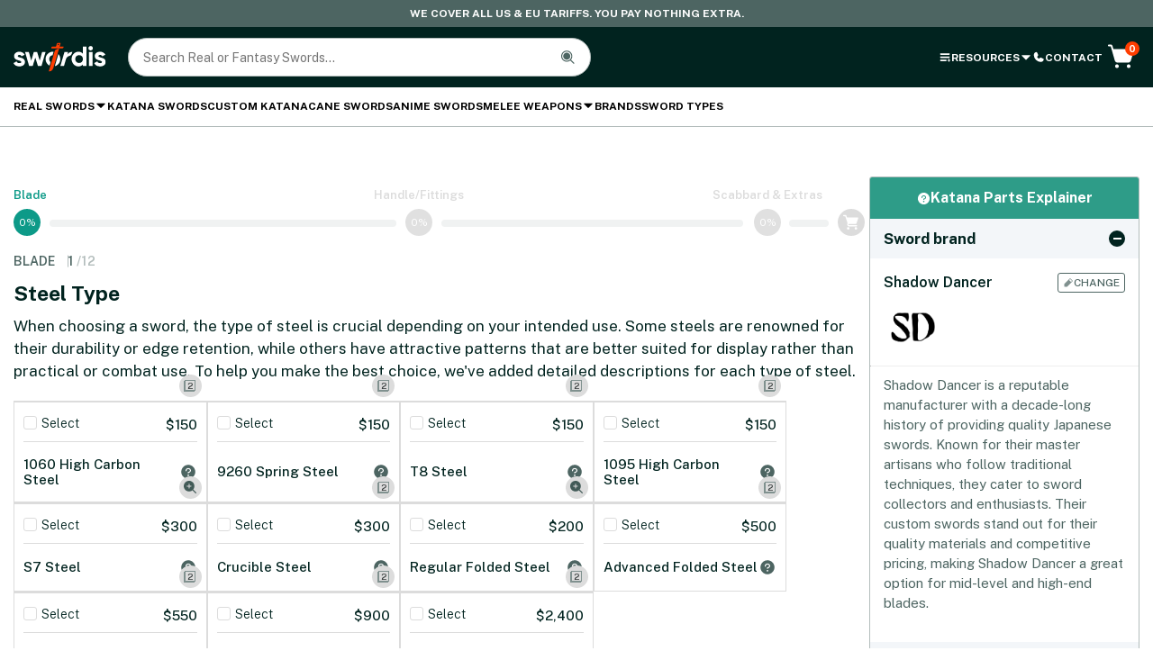

--- FILE ---
content_type: text/html; charset=utf-8
request_url: https://www.google.com/recaptcha/api2/anchor?ar=1&k=6LcjPkYpAAAAAKLSHEkJiGZfKAPU_PmV-YzFHKgt&co=aHR0cHM6Ly9zd29yZGlzLmNvbTo0NDM.&hl=en&v=PoyoqOPhxBO7pBk68S4YbpHZ&size=invisible&anchor-ms=20000&execute-ms=30000&cb=ubnzt31rtysh
body_size: 48737
content:
<!DOCTYPE HTML><html dir="ltr" lang="en"><head><meta http-equiv="Content-Type" content="text/html; charset=UTF-8">
<meta http-equiv="X-UA-Compatible" content="IE=edge">
<title>reCAPTCHA</title>
<style type="text/css">
/* cyrillic-ext */
@font-face {
  font-family: 'Roboto';
  font-style: normal;
  font-weight: 400;
  font-stretch: 100%;
  src: url(//fonts.gstatic.com/s/roboto/v48/KFO7CnqEu92Fr1ME7kSn66aGLdTylUAMa3GUBHMdazTgWw.woff2) format('woff2');
  unicode-range: U+0460-052F, U+1C80-1C8A, U+20B4, U+2DE0-2DFF, U+A640-A69F, U+FE2E-FE2F;
}
/* cyrillic */
@font-face {
  font-family: 'Roboto';
  font-style: normal;
  font-weight: 400;
  font-stretch: 100%;
  src: url(//fonts.gstatic.com/s/roboto/v48/KFO7CnqEu92Fr1ME7kSn66aGLdTylUAMa3iUBHMdazTgWw.woff2) format('woff2');
  unicode-range: U+0301, U+0400-045F, U+0490-0491, U+04B0-04B1, U+2116;
}
/* greek-ext */
@font-face {
  font-family: 'Roboto';
  font-style: normal;
  font-weight: 400;
  font-stretch: 100%;
  src: url(//fonts.gstatic.com/s/roboto/v48/KFO7CnqEu92Fr1ME7kSn66aGLdTylUAMa3CUBHMdazTgWw.woff2) format('woff2');
  unicode-range: U+1F00-1FFF;
}
/* greek */
@font-face {
  font-family: 'Roboto';
  font-style: normal;
  font-weight: 400;
  font-stretch: 100%;
  src: url(//fonts.gstatic.com/s/roboto/v48/KFO7CnqEu92Fr1ME7kSn66aGLdTylUAMa3-UBHMdazTgWw.woff2) format('woff2');
  unicode-range: U+0370-0377, U+037A-037F, U+0384-038A, U+038C, U+038E-03A1, U+03A3-03FF;
}
/* math */
@font-face {
  font-family: 'Roboto';
  font-style: normal;
  font-weight: 400;
  font-stretch: 100%;
  src: url(//fonts.gstatic.com/s/roboto/v48/KFO7CnqEu92Fr1ME7kSn66aGLdTylUAMawCUBHMdazTgWw.woff2) format('woff2');
  unicode-range: U+0302-0303, U+0305, U+0307-0308, U+0310, U+0312, U+0315, U+031A, U+0326-0327, U+032C, U+032F-0330, U+0332-0333, U+0338, U+033A, U+0346, U+034D, U+0391-03A1, U+03A3-03A9, U+03B1-03C9, U+03D1, U+03D5-03D6, U+03F0-03F1, U+03F4-03F5, U+2016-2017, U+2034-2038, U+203C, U+2040, U+2043, U+2047, U+2050, U+2057, U+205F, U+2070-2071, U+2074-208E, U+2090-209C, U+20D0-20DC, U+20E1, U+20E5-20EF, U+2100-2112, U+2114-2115, U+2117-2121, U+2123-214F, U+2190, U+2192, U+2194-21AE, U+21B0-21E5, U+21F1-21F2, U+21F4-2211, U+2213-2214, U+2216-22FF, U+2308-230B, U+2310, U+2319, U+231C-2321, U+2336-237A, U+237C, U+2395, U+239B-23B7, U+23D0, U+23DC-23E1, U+2474-2475, U+25AF, U+25B3, U+25B7, U+25BD, U+25C1, U+25CA, U+25CC, U+25FB, U+266D-266F, U+27C0-27FF, U+2900-2AFF, U+2B0E-2B11, U+2B30-2B4C, U+2BFE, U+3030, U+FF5B, U+FF5D, U+1D400-1D7FF, U+1EE00-1EEFF;
}
/* symbols */
@font-face {
  font-family: 'Roboto';
  font-style: normal;
  font-weight: 400;
  font-stretch: 100%;
  src: url(//fonts.gstatic.com/s/roboto/v48/KFO7CnqEu92Fr1ME7kSn66aGLdTylUAMaxKUBHMdazTgWw.woff2) format('woff2');
  unicode-range: U+0001-000C, U+000E-001F, U+007F-009F, U+20DD-20E0, U+20E2-20E4, U+2150-218F, U+2190, U+2192, U+2194-2199, U+21AF, U+21E6-21F0, U+21F3, U+2218-2219, U+2299, U+22C4-22C6, U+2300-243F, U+2440-244A, U+2460-24FF, U+25A0-27BF, U+2800-28FF, U+2921-2922, U+2981, U+29BF, U+29EB, U+2B00-2BFF, U+4DC0-4DFF, U+FFF9-FFFB, U+10140-1018E, U+10190-1019C, U+101A0, U+101D0-101FD, U+102E0-102FB, U+10E60-10E7E, U+1D2C0-1D2D3, U+1D2E0-1D37F, U+1F000-1F0FF, U+1F100-1F1AD, U+1F1E6-1F1FF, U+1F30D-1F30F, U+1F315, U+1F31C, U+1F31E, U+1F320-1F32C, U+1F336, U+1F378, U+1F37D, U+1F382, U+1F393-1F39F, U+1F3A7-1F3A8, U+1F3AC-1F3AF, U+1F3C2, U+1F3C4-1F3C6, U+1F3CA-1F3CE, U+1F3D4-1F3E0, U+1F3ED, U+1F3F1-1F3F3, U+1F3F5-1F3F7, U+1F408, U+1F415, U+1F41F, U+1F426, U+1F43F, U+1F441-1F442, U+1F444, U+1F446-1F449, U+1F44C-1F44E, U+1F453, U+1F46A, U+1F47D, U+1F4A3, U+1F4B0, U+1F4B3, U+1F4B9, U+1F4BB, U+1F4BF, U+1F4C8-1F4CB, U+1F4D6, U+1F4DA, U+1F4DF, U+1F4E3-1F4E6, U+1F4EA-1F4ED, U+1F4F7, U+1F4F9-1F4FB, U+1F4FD-1F4FE, U+1F503, U+1F507-1F50B, U+1F50D, U+1F512-1F513, U+1F53E-1F54A, U+1F54F-1F5FA, U+1F610, U+1F650-1F67F, U+1F687, U+1F68D, U+1F691, U+1F694, U+1F698, U+1F6AD, U+1F6B2, U+1F6B9-1F6BA, U+1F6BC, U+1F6C6-1F6CF, U+1F6D3-1F6D7, U+1F6E0-1F6EA, U+1F6F0-1F6F3, U+1F6F7-1F6FC, U+1F700-1F7FF, U+1F800-1F80B, U+1F810-1F847, U+1F850-1F859, U+1F860-1F887, U+1F890-1F8AD, U+1F8B0-1F8BB, U+1F8C0-1F8C1, U+1F900-1F90B, U+1F93B, U+1F946, U+1F984, U+1F996, U+1F9E9, U+1FA00-1FA6F, U+1FA70-1FA7C, U+1FA80-1FA89, U+1FA8F-1FAC6, U+1FACE-1FADC, U+1FADF-1FAE9, U+1FAF0-1FAF8, U+1FB00-1FBFF;
}
/* vietnamese */
@font-face {
  font-family: 'Roboto';
  font-style: normal;
  font-weight: 400;
  font-stretch: 100%;
  src: url(//fonts.gstatic.com/s/roboto/v48/KFO7CnqEu92Fr1ME7kSn66aGLdTylUAMa3OUBHMdazTgWw.woff2) format('woff2');
  unicode-range: U+0102-0103, U+0110-0111, U+0128-0129, U+0168-0169, U+01A0-01A1, U+01AF-01B0, U+0300-0301, U+0303-0304, U+0308-0309, U+0323, U+0329, U+1EA0-1EF9, U+20AB;
}
/* latin-ext */
@font-face {
  font-family: 'Roboto';
  font-style: normal;
  font-weight: 400;
  font-stretch: 100%;
  src: url(//fonts.gstatic.com/s/roboto/v48/KFO7CnqEu92Fr1ME7kSn66aGLdTylUAMa3KUBHMdazTgWw.woff2) format('woff2');
  unicode-range: U+0100-02BA, U+02BD-02C5, U+02C7-02CC, U+02CE-02D7, U+02DD-02FF, U+0304, U+0308, U+0329, U+1D00-1DBF, U+1E00-1E9F, U+1EF2-1EFF, U+2020, U+20A0-20AB, U+20AD-20C0, U+2113, U+2C60-2C7F, U+A720-A7FF;
}
/* latin */
@font-face {
  font-family: 'Roboto';
  font-style: normal;
  font-weight: 400;
  font-stretch: 100%;
  src: url(//fonts.gstatic.com/s/roboto/v48/KFO7CnqEu92Fr1ME7kSn66aGLdTylUAMa3yUBHMdazQ.woff2) format('woff2');
  unicode-range: U+0000-00FF, U+0131, U+0152-0153, U+02BB-02BC, U+02C6, U+02DA, U+02DC, U+0304, U+0308, U+0329, U+2000-206F, U+20AC, U+2122, U+2191, U+2193, U+2212, U+2215, U+FEFF, U+FFFD;
}
/* cyrillic-ext */
@font-face {
  font-family: 'Roboto';
  font-style: normal;
  font-weight: 500;
  font-stretch: 100%;
  src: url(//fonts.gstatic.com/s/roboto/v48/KFO7CnqEu92Fr1ME7kSn66aGLdTylUAMa3GUBHMdazTgWw.woff2) format('woff2');
  unicode-range: U+0460-052F, U+1C80-1C8A, U+20B4, U+2DE0-2DFF, U+A640-A69F, U+FE2E-FE2F;
}
/* cyrillic */
@font-face {
  font-family: 'Roboto';
  font-style: normal;
  font-weight: 500;
  font-stretch: 100%;
  src: url(//fonts.gstatic.com/s/roboto/v48/KFO7CnqEu92Fr1ME7kSn66aGLdTylUAMa3iUBHMdazTgWw.woff2) format('woff2');
  unicode-range: U+0301, U+0400-045F, U+0490-0491, U+04B0-04B1, U+2116;
}
/* greek-ext */
@font-face {
  font-family: 'Roboto';
  font-style: normal;
  font-weight: 500;
  font-stretch: 100%;
  src: url(//fonts.gstatic.com/s/roboto/v48/KFO7CnqEu92Fr1ME7kSn66aGLdTylUAMa3CUBHMdazTgWw.woff2) format('woff2');
  unicode-range: U+1F00-1FFF;
}
/* greek */
@font-face {
  font-family: 'Roboto';
  font-style: normal;
  font-weight: 500;
  font-stretch: 100%;
  src: url(//fonts.gstatic.com/s/roboto/v48/KFO7CnqEu92Fr1ME7kSn66aGLdTylUAMa3-UBHMdazTgWw.woff2) format('woff2');
  unicode-range: U+0370-0377, U+037A-037F, U+0384-038A, U+038C, U+038E-03A1, U+03A3-03FF;
}
/* math */
@font-face {
  font-family: 'Roboto';
  font-style: normal;
  font-weight: 500;
  font-stretch: 100%;
  src: url(//fonts.gstatic.com/s/roboto/v48/KFO7CnqEu92Fr1ME7kSn66aGLdTylUAMawCUBHMdazTgWw.woff2) format('woff2');
  unicode-range: U+0302-0303, U+0305, U+0307-0308, U+0310, U+0312, U+0315, U+031A, U+0326-0327, U+032C, U+032F-0330, U+0332-0333, U+0338, U+033A, U+0346, U+034D, U+0391-03A1, U+03A3-03A9, U+03B1-03C9, U+03D1, U+03D5-03D6, U+03F0-03F1, U+03F4-03F5, U+2016-2017, U+2034-2038, U+203C, U+2040, U+2043, U+2047, U+2050, U+2057, U+205F, U+2070-2071, U+2074-208E, U+2090-209C, U+20D0-20DC, U+20E1, U+20E5-20EF, U+2100-2112, U+2114-2115, U+2117-2121, U+2123-214F, U+2190, U+2192, U+2194-21AE, U+21B0-21E5, U+21F1-21F2, U+21F4-2211, U+2213-2214, U+2216-22FF, U+2308-230B, U+2310, U+2319, U+231C-2321, U+2336-237A, U+237C, U+2395, U+239B-23B7, U+23D0, U+23DC-23E1, U+2474-2475, U+25AF, U+25B3, U+25B7, U+25BD, U+25C1, U+25CA, U+25CC, U+25FB, U+266D-266F, U+27C0-27FF, U+2900-2AFF, U+2B0E-2B11, U+2B30-2B4C, U+2BFE, U+3030, U+FF5B, U+FF5D, U+1D400-1D7FF, U+1EE00-1EEFF;
}
/* symbols */
@font-face {
  font-family: 'Roboto';
  font-style: normal;
  font-weight: 500;
  font-stretch: 100%;
  src: url(//fonts.gstatic.com/s/roboto/v48/KFO7CnqEu92Fr1ME7kSn66aGLdTylUAMaxKUBHMdazTgWw.woff2) format('woff2');
  unicode-range: U+0001-000C, U+000E-001F, U+007F-009F, U+20DD-20E0, U+20E2-20E4, U+2150-218F, U+2190, U+2192, U+2194-2199, U+21AF, U+21E6-21F0, U+21F3, U+2218-2219, U+2299, U+22C4-22C6, U+2300-243F, U+2440-244A, U+2460-24FF, U+25A0-27BF, U+2800-28FF, U+2921-2922, U+2981, U+29BF, U+29EB, U+2B00-2BFF, U+4DC0-4DFF, U+FFF9-FFFB, U+10140-1018E, U+10190-1019C, U+101A0, U+101D0-101FD, U+102E0-102FB, U+10E60-10E7E, U+1D2C0-1D2D3, U+1D2E0-1D37F, U+1F000-1F0FF, U+1F100-1F1AD, U+1F1E6-1F1FF, U+1F30D-1F30F, U+1F315, U+1F31C, U+1F31E, U+1F320-1F32C, U+1F336, U+1F378, U+1F37D, U+1F382, U+1F393-1F39F, U+1F3A7-1F3A8, U+1F3AC-1F3AF, U+1F3C2, U+1F3C4-1F3C6, U+1F3CA-1F3CE, U+1F3D4-1F3E0, U+1F3ED, U+1F3F1-1F3F3, U+1F3F5-1F3F7, U+1F408, U+1F415, U+1F41F, U+1F426, U+1F43F, U+1F441-1F442, U+1F444, U+1F446-1F449, U+1F44C-1F44E, U+1F453, U+1F46A, U+1F47D, U+1F4A3, U+1F4B0, U+1F4B3, U+1F4B9, U+1F4BB, U+1F4BF, U+1F4C8-1F4CB, U+1F4D6, U+1F4DA, U+1F4DF, U+1F4E3-1F4E6, U+1F4EA-1F4ED, U+1F4F7, U+1F4F9-1F4FB, U+1F4FD-1F4FE, U+1F503, U+1F507-1F50B, U+1F50D, U+1F512-1F513, U+1F53E-1F54A, U+1F54F-1F5FA, U+1F610, U+1F650-1F67F, U+1F687, U+1F68D, U+1F691, U+1F694, U+1F698, U+1F6AD, U+1F6B2, U+1F6B9-1F6BA, U+1F6BC, U+1F6C6-1F6CF, U+1F6D3-1F6D7, U+1F6E0-1F6EA, U+1F6F0-1F6F3, U+1F6F7-1F6FC, U+1F700-1F7FF, U+1F800-1F80B, U+1F810-1F847, U+1F850-1F859, U+1F860-1F887, U+1F890-1F8AD, U+1F8B0-1F8BB, U+1F8C0-1F8C1, U+1F900-1F90B, U+1F93B, U+1F946, U+1F984, U+1F996, U+1F9E9, U+1FA00-1FA6F, U+1FA70-1FA7C, U+1FA80-1FA89, U+1FA8F-1FAC6, U+1FACE-1FADC, U+1FADF-1FAE9, U+1FAF0-1FAF8, U+1FB00-1FBFF;
}
/* vietnamese */
@font-face {
  font-family: 'Roboto';
  font-style: normal;
  font-weight: 500;
  font-stretch: 100%;
  src: url(//fonts.gstatic.com/s/roboto/v48/KFO7CnqEu92Fr1ME7kSn66aGLdTylUAMa3OUBHMdazTgWw.woff2) format('woff2');
  unicode-range: U+0102-0103, U+0110-0111, U+0128-0129, U+0168-0169, U+01A0-01A1, U+01AF-01B0, U+0300-0301, U+0303-0304, U+0308-0309, U+0323, U+0329, U+1EA0-1EF9, U+20AB;
}
/* latin-ext */
@font-face {
  font-family: 'Roboto';
  font-style: normal;
  font-weight: 500;
  font-stretch: 100%;
  src: url(//fonts.gstatic.com/s/roboto/v48/KFO7CnqEu92Fr1ME7kSn66aGLdTylUAMa3KUBHMdazTgWw.woff2) format('woff2');
  unicode-range: U+0100-02BA, U+02BD-02C5, U+02C7-02CC, U+02CE-02D7, U+02DD-02FF, U+0304, U+0308, U+0329, U+1D00-1DBF, U+1E00-1E9F, U+1EF2-1EFF, U+2020, U+20A0-20AB, U+20AD-20C0, U+2113, U+2C60-2C7F, U+A720-A7FF;
}
/* latin */
@font-face {
  font-family: 'Roboto';
  font-style: normal;
  font-weight: 500;
  font-stretch: 100%;
  src: url(//fonts.gstatic.com/s/roboto/v48/KFO7CnqEu92Fr1ME7kSn66aGLdTylUAMa3yUBHMdazQ.woff2) format('woff2');
  unicode-range: U+0000-00FF, U+0131, U+0152-0153, U+02BB-02BC, U+02C6, U+02DA, U+02DC, U+0304, U+0308, U+0329, U+2000-206F, U+20AC, U+2122, U+2191, U+2193, U+2212, U+2215, U+FEFF, U+FFFD;
}
/* cyrillic-ext */
@font-face {
  font-family: 'Roboto';
  font-style: normal;
  font-weight: 900;
  font-stretch: 100%;
  src: url(//fonts.gstatic.com/s/roboto/v48/KFO7CnqEu92Fr1ME7kSn66aGLdTylUAMa3GUBHMdazTgWw.woff2) format('woff2');
  unicode-range: U+0460-052F, U+1C80-1C8A, U+20B4, U+2DE0-2DFF, U+A640-A69F, U+FE2E-FE2F;
}
/* cyrillic */
@font-face {
  font-family: 'Roboto';
  font-style: normal;
  font-weight: 900;
  font-stretch: 100%;
  src: url(//fonts.gstatic.com/s/roboto/v48/KFO7CnqEu92Fr1ME7kSn66aGLdTylUAMa3iUBHMdazTgWw.woff2) format('woff2');
  unicode-range: U+0301, U+0400-045F, U+0490-0491, U+04B0-04B1, U+2116;
}
/* greek-ext */
@font-face {
  font-family: 'Roboto';
  font-style: normal;
  font-weight: 900;
  font-stretch: 100%;
  src: url(//fonts.gstatic.com/s/roboto/v48/KFO7CnqEu92Fr1ME7kSn66aGLdTylUAMa3CUBHMdazTgWw.woff2) format('woff2');
  unicode-range: U+1F00-1FFF;
}
/* greek */
@font-face {
  font-family: 'Roboto';
  font-style: normal;
  font-weight: 900;
  font-stretch: 100%;
  src: url(//fonts.gstatic.com/s/roboto/v48/KFO7CnqEu92Fr1ME7kSn66aGLdTylUAMa3-UBHMdazTgWw.woff2) format('woff2');
  unicode-range: U+0370-0377, U+037A-037F, U+0384-038A, U+038C, U+038E-03A1, U+03A3-03FF;
}
/* math */
@font-face {
  font-family: 'Roboto';
  font-style: normal;
  font-weight: 900;
  font-stretch: 100%;
  src: url(//fonts.gstatic.com/s/roboto/v48/KFO7CnqEu92Fr1ME7kSn66aGLdTylUAMawCUBHMdazTgWw.woff2) format('woff2');
  unicode-range: U+0302-0303, U+0305, U+0307-0308, U+0310, U+0312, U+0315, U+031A, U+0326-0327, U+032C, U+032F-0330, U+0332-0333, U+0338, U+033A, U+0346, U+034D, U+0391-03A1, U+03A3-03A9, U+03B1-03C9, U+03D1, U+03D5-03D6, U+03F0-03F1, U+03F4-03F5, U+2016-2017, U+2034-2038, U+203C, U+2040, U+2043, U+2047, U+2050, U+2057, U+205F, U+2070-2071, U+2074-208E, U+2090-209C, U+20D0-20DC, U+20E1, U+20E5-20EF, U+2100-2112, U+2114-2115, U+2117-2121, U+2123-214F, U+2190, U+2192, U+2194-21AE, U+21B0-21E5, U+21F1-21F2, U+21F4-2211, U+2213-2214, U+2216-22FF, U+2308-230B, U+2310, U+2319, U+231C-2321, U+2336-237A, U+237C, U+2395, U+239B-23B7, U+23D0, U+23DC-23E1, U+2474-2475, U+25AF, U+25B3, U+25B7, U+25BD, U+25C1, U+25CA, U+25CC, U+25FB, U+266D-266F, U+27C0-27FF, U+2900-2AFF, U+2B0E-2B11, U+2B30-2B4C, U+2BFE, U+3030, U+FF5B, U+FF5D, U+1D400-1D7FF, U+1EE00-1EEFF;
}
/* symbols */
@font-face {
  font-family: 'Roboto';
  font-style: normal;
  font-weight: 900;
  font-stretch: 100%;
  src: url(//fonts.gstatic.com/s/roboto/v48/KFO7CnqEu92Fr1ME7kSn66aGLdTylUAMaxKUBHMdazTgWw.woff2) format('woff2');
  unicode-range: U+0001-000C, U+000E-001F, U+007F-009F, U+20DD-20E0, U+20E2-20E4, U+2150-218F, U+2190, U+2192, U+2194-2199, U+21AF, U+21E6-21F0, U+21F3, U+2218-2219, U+2299, U+22C4-22C6, U+2300-243F, U+2440-244A, U+2460-24FF, U+25A0-27BF, U+2800-28FF, U+2921-2922, U+2981, U+29BF, U+29EB, U+2B00-2BFF, U+4DC0-4DFF, U+FFF9-FFFB, U+10140-1018E, U+10190-1019C, U+101A0, U+101D0-101FD, U+102E0-102FB, U+10E60-10E7E, U+1D2C0-1D2D3, U+1D2E0-1D37F, U+1F000-1F0FF, U+1F100-1F1AD, U+1F1E6-1F1FF, U+1F30D-1F30F, U+1F315, U+1F31C, U+1F31E, U+1F320-1F32C, U+1F336, U+1F378, U+1F37D, U+1F382, U+1F393-1F39F, U+1F3A7-1F3A8, U+1F3AC-1F3AF, U+1F3C2, U+1F3C4-1F3C6, U+1F3CA-1F3CE, U+1F3D4-1F3E0, U+1F3ED, U+1F3F1-1F3F3, U+1F3F5-1F3F7, U+1F408, U+1F415, U+1F41F, U+1F426, U+1F43F, U+1F441-1F442, U+1F444, U+1F446-1F449, U+1F44C-1F44E, U+1F453, U+1F46A, U+1F47D, U+1F4A3, U+1F4B0, U+1F4B3, U+1F4B9, U+1F4BB, U+1F4BF, U+1F4C8-1F4CB, U+1F4D6, U+1F4DA, U+1F4DF, U+1F4E3-1F4E6, U+1F4EA-1F4ED, U+1F4F7, U+1F4F9-1F4FB, U+1F4FD-1F4FE, U+1F503, U+1F507-1F50B, U+1F50D, U+1F512-1F513, U+1F53E-1F54A, U+1F54F-1F5FA, U+1F610, U+1F650-1F67F, U+1F687, U+1F68D, U+1F691, U+1F694, U+1F698, U+1F6AD, U+1F6B2, U+1F6B9-1F6BA, U+1F6BC, U+1F6C6-1F6CF, U+1F6D3-1F6D7, U+1F6E0-1F6EA, U+1F6F0-1F6F3, U+1F6F7-1F6FC, U+1F700-1F7FF, U+1F800-1F80B, U+1F810-1F847, U+1F850-1F859, U+1F860-1F887, U+1F890-1F8AD, U+1F8B0-1F8BB, U+1F8C0-1F8C1, U+1F900-1F90B, U+1F93B, U+1F946, U+1F984, U+1F996, U+1F9E9, U+1FA00-1FA6F, U+1FA70-1FA7C, U+1FA80-1FA89, U+1FA8F-1FAC6, U+1FACE-1FADC, U+1FADF-1FAE9, U+1FAF0-1FAF8, U+1FB00-1FBFF;
}
/* vietnamese */
@font-face {
  font-family: 'Roboto';
  font-style: normal;
  font-weight: 900;
  font-stretch: 100%;
  src: url(//fonts.gstatic.com/s/roboto/v48/KFO7CnqEu92Fr1ME7kSn66aGLdTylUAMa3OUBHMdazTgWw.woff2) format('woff2');
  unicode-range: U+0102-0103, U+0110-0111, U+0128-0129, U+0168-0169, U+01A0-01A1, U+01AF-01B0, U+0300-0301, U+0303-0304, U+0308-0309, U+0323, U+0329, U+1EA0-1EF9, U+20AB;
}
/* latin-ext */
@font-face {
  font-family: 'Roboto';
  font-style: normal;
  font-weight: 900;
  font-stretch: 100%;
  src: url(//fonts.gstatic.com/s/roboto/v48/KFO7CnqEu92Fr1ME7kSn66aGLdTylUAMa3KUBHMdazTgWw.woff2) format('woff2');
  unicode-range: U+0100-02BA, U+02BD-02C5, U+02C7-02CC, U+02CE-02D7, U+02DD-02FF, U+0304, U+0308, U+0329, U+1D00-1DBF, U+1E00-1E9F, U+1EF2-1EFF, U+2020, U+20A0-20AB, U+20AD-20C0, U+2113, U+2C60-2C7F, U+A720-A7FF;
}
/* latin */
@font-face {
  font-family: 'Roboto';
  font-style: normal;
  font-weight: 900;
  font-stretch: 100%;
  src: url(//fonts.gstatic.com/s/roboto/v48/KFO7CnqEu92Fr1ME7kSn66aGLdTylUAMa3yUBHMdazQ.woff2) format('woff2');
  unicode-range: U+0000-00FF, U+0131, U+0152-0153, U+02BB-02BC, U+02C6, U+02DA, U+02DC, U+0304, U+0308, U+0329, U+2000-206F, U+20AC, U+2122, U+2191, U+2193, U+2212, U+2215, U+FEFF, U+FFFD;
}

</style>
<link rel="stylesheet" type="text/css" href="https://www.gstatic.com/recaptcha/releases/PoyoqOPhxBO7pBk68S4YbpHZ/styles__ltr.css">
<script nonce="XRuQ5Ymnqz5JlqnWDmdqAA" type="text/javascript">window['__recaptcha_api'] = 'https://www.google.com/recaptcha/api2/';</script>
<script type="text/javascript" src="https://www.gstatic.com/recaptcha/releases/PoyoqOPhxBO7pBk68S4YbpHZ/recaptcha__en.js" nonce="XRuQ5Ymnqz5JlqnWDmdqAA">
      
    </script></head>
<body><div id="rc-anchor-alert" class="rc-anchor-alert"></div>
<input type="hidden" id="recaptcha-token" value="[base64]">
<script type="text/javascript" nonce="XRuQ5Ymnqz5JlqnWDmdqAA">
      recaptcha.anchor.Main.init("[\x22ainput\x22,[\x22bgdata\x22,\x22\x22,\[base64]/[base64]/[base64]/bmV3IHJbeF0oY1swXSk6RT09Mj9uZXcgclt4XShjWzBdLGNbMV0pOkU9PTM/bmV3IHJbeF0oY1swXSxjWzFdLGNbMl0pOkU9PTQ/[base64]/[base64]/[base64]/[base64]/[base64]/[base64]/[base64]/[base64]\x22,\[base64]\\u003d\\u003d\x22,\[base64]/DlxnCgUfDjFTDnmciQFElaR/CvcKuUVwow4/CisK4wrZIH8O3wqJbYjTCrH0Ww4nCkMO3w67DvFk6Yw/CgHxBwqkDOcOCwoHCgwzDgMOMw6EjwqoMw69Jw6gewrvDscO9w6XCrsOiF8K+w4d0w7PCpi4zYcOjDsKpw7zDtMKtwo/DtsKVaMKgw7DCvyduwr1/wpteaA/DvW/DmgVsXSMWw5t5A8OnPcKWw51WAsK3C8OLaj85w67CocK8w7PDkEPDhQHDin5uw75OwpZ6worCkSRawo3Chh85PcKFwrNVwpXCtcKTw6cywpIsG8KGQETDuERJMcKjLCMqworCm8O/[base64]/[base64]/CvsOPfTDDtgDCucObS1lewqBJNmTDi8KkM8Kpw4F7w4tNw4HDq8KDw5t6wrnCu8OMw5bCpVN2bgvCncKawo/DkFRuw713wqfCmWB6wqvCsXLDjsKnw6Byw7nDqsOgwrE2YMOKC8OBwpDDqMK8wpF1W040w4hWw4bCuDrChAAbXTQwNGzCvMKwRcKlwqlPNcOXW8K/dyxEd8OqMBU5wox8w5U9ScKpW8OdwqbCu3XCnh0aFMKdwqPDlBM/[base64]/[base64]/wqdawpLDv8K+w4QpFBTDsMOxw5gPw7V+w47ChAJ/w5EswqbChmtbwqB2CA7CsMK6w40XL14NwrDCosObF1d0OcKqw4oVw6J4ahB1RMOOwo8pOEdGbSEPwqF8ZsOMw4R8wro0wpnCnMKgw4dpHsKIT0rDn8Opw6HDssKjw6xEAcO3GsKMw5zCohN/[base64]/CsnTCpWUEFgnDgcOHdG7CjTHDicOuEAHCtcK9w6rCv8KgEUdsEXtyPcKmw7o9HTvCqFdVwpnDuGMLw7kJworCs8OYKcKow5/DgMO1AnXDmcOCBsKWwqNBwqnDgcOUNGfDmUMxw4jDkhcASsKnaRlsw4/DicOTw5PDi8KgEXXCpB8VAMOPNMKZZMOww41kKBPDsMO+w6vDicOewrfCrcKJw5MlGsKKwp3Dv8OfXDPCl8KgU8Ozw4BXwrfCssKowqpRDMOdaMKPwockwrfCiMKnYlXDnMKzw5TDsl05wqUnUMKcwrRndWXDoMK/PH5rw6HCs3pcwpjDlljCsxfDoCHCnAxcwprDiMKGwrrCn8OawogOTcOCd8O7d8KzLW3ClcK/BARpwqbDikxbwoglMSlTNmQaw5zCo8OgwoDDlsKewoJ0w4E7TTEVwoZOSD/CvsOow6nDq8KLw5fDvCPDsGkVw7PClsO4PMOldiPDrlLDqm/Cq8KVVCg3ZlPCgkXDksKjwrJ7aA1Sw4DDrxE2SVPCgFHDlSoJfwXCqMKPecOSZU5iwpltOsKUw7UYQVQIa8ORw5PCq8KVAiJAw4TDkcKNB3wge8OAWcOqXyvCtWkEwqLDu8Kuwr08DD7Dp8KsIMKjPXTCvTDDtMKMSihuISTCtMK/wpwKwopWIcKWVcOLw7jCscO3YHZKwr9zUMOLBMK5wq7Ci2BDAsKKwplqHAkBEsKFw5PCgWrDlcOkw4jDgsKIw5vCjMKPBsKdRRMBXEjDs8KVwqEuLMOnw4jClnrClcOmwp7CgMKqw4bDp8Kkw4/ChcKmwpQww7B9wrPCtcOFaSfDqcK2NG1ww607XggxwqTCnFrChHzDocOEw6ULR0DCiSRDw63CknHCp8KnT8KLVMKTVQbChMKIT3/Dp0AVSMOuSsOrw6Biw5xRaXJhwrtkwqwAQcK4TMK8w5Z1ScKuw6/CocO+OlIPwr1yw7HDiXBxwovDt8O3Nj3Dh8OFw7A2HsObKsKVwrXDp8OBBsOGayMJwpUrE8Ogf8Ksw4/DmAp5wo5IGzgZwoTDo8KBHMOPwpwIwoXDqsOzwo/CjQpcLsOzGMO+Oj3Do1XCqcO+wrrDiMKTwovDvMOaLFtEwoxZRHRvR8K7dSfCnsKlD8KvVMKDw7nClXXCgyQ/[base64]/CgsK4MQwAw7wrwo8BAD9dVMKNSQTDlcOAw7HDvcKgw4TDlsKfwpbCuzbCjsOAPwDCgHs7NkpJwqHDrMOGCMKIHsKzBWDDr8KAw7sUXsOkCmVwccKcXsK4Ci7CjGvChMOtwrfDmMO5U8Opw5nDkcKVw53DnUAdwqwDwrw+OnVyVl5Jw7/DpUjCnmDCplfDo3XDgWHDrm/DmcKLw4UNDUnCmEpBOcOhwpc1wqfDm8Kaw6U3w4UVB8OMYsKuwpBdGsKHwozCucKowrN6w59xw4QFwphXR8OQwp1EITbCrUJsw5XDqQPDm8Kvwos3JUTCojtzwqplwrshZcOkRsOZwoUpw7J7w6h7wqBORkzDpAvCli/[base64]/[base64]/CvMOIen0DwrI5wrLDijPDlWTDo8OrwokVCUfCr17DvcK6QMOFVcOof8OObDLDtCJtwpp8TMOBGT9kfQ13wpnCocKfDEXDksOiw43DvsOhd3M1UxjDiMOMYMKCaw8kWVhMw4DDmxJww7vCucOBCSNvwpHCncKGwopWw7sfw6TCrUJSw4wNIDVTw7fDoMKHworCnz/DmBBic8K7IcOqwr/DqMO2w5wBNFNETho4YMOaT8KsNcOZCVnCk8KpacK+CsKFwpbDgEDDhV9sPH0gwo3DqMOnTFPCqMKyDB3CssKfblrDgC7DgCzDrkTCpcO5w4o4w7fDjmkjVTzDlMKdRsO8woJWMBzCksOhRWQ/woEMeiYGERo7w5PDo8K/[base64]/CjMK4AMKmX8KCEl0Awqdiw7wHUMOZwofDscO9wo5jUcKXSWhdwpUkw4XCjCPDl8Kgw5wuwpPDtMKSacKSMMKIKyFrwrkRCwrDlsK9KBNXw7TClsKxY8KiMjHChUzCjwUuXsKuRMOHTsO7K8OSQMOlLMKkw6zCrhTDrHjDusOTfFjCjWHCv8KoUcKAwoHClMO6wrN/w77CiXoNE17CmsKWw6DDsxzDvsKXwpszBMOhPsOtZ8Kgw51Jw5rDkmPDnQfCtl3DuVjDpz/[base64]/DqU3Dm1oqCBfDnMOgwrI5w4Jqwp3CqVvCk8K6TcOiwrwCHcOZHsKCw5XCpmQHJMKAS2TCpVLCth8rXMO3w6/DsmAJKMKywqNCCsKGWgrCkMKkPsKjbMOlSCDDv8OiSMOkE1BTbmbDuMOPJ8KIw40qKGx5wpMIbsKmw7nDmMK2N8KfwotwaEjDtW3CmUxxEcKnL8Oww4zDriTDoMK8EcOEWk/Cs8OAJ0wpaHrCpgjCi8Okw5HDjHXDgGBAwo98cwl+B3BxKsKXwqfDkgLCrCjDtcOBw4oXwoFqwqBeZcKjT8ORw6tnMzgTfVvDn1UaaMObwoxGwqjCpsOHTsOXwq/CncOBwqvCuMOyLsKhwoBmXMOdwpPCgMKzwrjDrMO+wqhlDcOdLcOBw5bDmMOMw6RRwprCg8O+ACV/FjJXwrVoEmNJw68ew7YEZivCnMKtw493wo9fTyHCncODbx3CggUnwpPChMKgLjzDoj8FwqzDusKhw6LDq8KNwpYuwr9SBEIqJ8Ojw6zCuhTCn2VjXSvCu8O1dsOSw7TDs8KFw6TDosKhw6/CkQJ3wqtfJ8KdGsOYw7/CpE4bw6UFZ8KpF8OHw5DDnsO2wpBTIMKpwowUPsKFbwlaw4jCrsOtwpfDnBU6R3VTTsKmw5/DihN0w4Yya8OGwqVsQsKMwrPDlTdUwqE3w7dlwowCw4rCqwXCpMKjACPCh3zDtsKbOE/CucKqZEPDucKxcUoYwo/Ch3vDosKNCMKcWRnCucK5w6fDlsK1wobDoXw5dmFCb8KHOnBnwptNcsOcwp1LJVRkw4DCuzEKJHpVw6rDgsOJNMOXw4dvw5dWw7E+wozDnF9ADWsILDVKXXLCv8KpGB4IDw/DqmbDukbDhsOvYABrEGEBXcK1wrnDvFlIKTYIw6nCosOIMMOVwroQcMOLLFtXF1XCpsKgUDjClCJgSMK6wqXClsKMFMKMKcKQNB/DjsOowp3DhhHDiHknZMKwwqTDv8O/w7Zfw5oiwoLCnwvDuD12QMOiwprClMOMADhiMsKew4RVwqbDmHjCpcKDFWZPw7EewpI/RsKmFV8UacO3DsO5wrnCtUA3wr9Rw77Dh2gTw585w6vDjMOuSsKHw4jCtzMmw50WEjR9wrbDgsOiw6fCicOAY1XCuUDCj8KAO10+EiLDucKAEcKFSi1PKRwCFH7CpsKNNGdLLk11wrrDhBPDu8OPw7Zjw6HDu2gVwrIMwqxoX3zDicOGF8Kwwo/[base64]/[base64]/wqzCncKFwpXClEzDisK1wrx1IjMSwqHCl8OiwrHDjhcdZjvCvVtqe8KTFsK4w77DmMKlwo1/woVAUMODS2nDiT7DhHDDmMKUYcK5wqJEb8OhH8OFwrbCqMK5EMO2GcO1wqvCuWBrCMKwRm/[base64]/CtcKPwp1+WGrCvQPDnmbCvzrDucOWw4FLw6jCjncmK8KyaFjDhRVvQB3DqHzCpsOxw7/DpsKSwq7DgDbDg39JU8K7worCicONSsKiw5FUwoHDpMKdw7d3wpQTw6ROd8KlwrBFR8OCwqELw6t3ZsKqw5pQw4PDjnZUwoDDucO3SnvCryNnNB/CvcOtU8OXwoPCkcO/wpA3I2HDoMOaw6vDisK5Z8KQKUfCqHtQwrwxw5LCjcOIwo/[base64]/Dl0szwpTDjkASXcKyPsKlQcKBf8KWw4lSF8OZw58ewprCvCdEwq85ScK3wpUUHDdAw78eLnTDgkVbwp8jdcOVw7rDtsK1PHZ+wrMZEifCggrDmcKyw7Qywqpfw5PDrHrCk8OVwprDuMOYThUaw5TCr0rCp8OiWCTDnsKIBcK6wpzDnmTCkMOEEcOqNG/[base64]/DvcODRRAyw4BFwr0mw4bCnE/Dr8Ofw5E8JcOWFsOdb8OLQ8OqccOdaMKhVMKTwqUEwpQZwpoewrB7ZcKKO2nCuMKZUgQTbz93KcOjY8KYH8KMwrdgU2/DvlDCmUHDhcOMw59+XTTDkcKnw7zCnsOCwo7CucKMw7YiA8K3Ek0Owq3DiMKxTA/Cr041VsKpI3LDs8KpwotpNcKWwqJfw7LDscObNC4cw6jCvsKHOmgTw67DiFnDgULDjsKAEsK2J3Qjw4PDlnrDiyvDqSk+w4V4HsOjwp/DpTl7wrIgwqwuVsO2wptwACXDoifDuMK4wpZQFcKSw4lhwrVnwr48w5pUwqcwwpvCssKNB3/[base64]/Dl0Fgw7t8A8Ozw4JGwrF3wojDoR/DjsOoLTnClsO2KEDDmcOKLnQ6EMKLT8Khw5/Dv8OOw4/DoR0hL3fDh8KawpFcwpHDoGjCscKbw63DmcOfw7Uuw6fDqsKRbw/DvCp9CxDDiiwCw5R9fH3CpCjDs8OvTmLDn8KHwqFBNz9YHcOdCsKXw4nDtMKgwqPCvm4uSE7DkMKkJcKDwq1vZH/CoMKZwrbDvBQuWRfDkcOMWMKZwqDCmC9dwr1nwoHCpMOMWMOZw6nCvHTCnxc6w7bDoDJDwoTDmMKywpjCoMK1RMOCwr3ChVPCnXzCgGokwprDu1zCiMK+F1A5RsO2w77DmSFgOjrDqsOuFMOGwqLDmijDpsO4NMObIUNFTcOSYcO/eBohQMONNMOKwp/Cm8OfwqfDiCJ9w45Uw4nDt8OVBsKxW8KPHcOfKsOSeMKxw7jDp0jCpFbDgHFIHMKKw7HCvcO5wqvDpMK5T8OMwp3DolUgKCzCgx7DhRNQHMKNw5jCqXTDqWcrSMOPwr9twp9rWDnCgn4bb8KiwqTCq8Ohw7FEWsK5KcO/w7xmwqUAwrLCnMKcwpleYHbCncO7wrcKwqBBBcKlfcOiw4rDgDkNVcOsP8K0w5rCn8OXEglOw43CmjrDgivCkgZnGlAkHxnDhsKoLwsLw5fCtUPCg27Cj8K5woDCicO0cDDCmjLCmyAyQ0/Cv0DCuALCp8OMLRDCpsKZwqDDniNXwpQFwrHDkTbDhMORF8OSw4/CocOswqfCpVZpw7TDiV5Vwp7Cm8KDwq/ChnN8w6LCgHDCo8KWd8KlwpjDoxUYwqUmXWrCg8KIwoUDwrlofGV6w7bDjUtjwqYgworDsC8iPRFAw7gdwpHDj24Ww6sKw5DDsE/Ch8OdFMO4w4PDlcKOfcOuw6QOQMK7wqcSwrE5w5jDu8OeGFh3wrPChsOxwpgUw4vDvg7CgMKkMD3CnUV8wrzClsKaw4NDw4JdZ8KcbwpWHXJVP8KnR8K6wqtdCS7CucOUJ1PChsOMw5XDvsKUw4BfRcKMC8KwBcKqbxIyw5YrExLCncKTw4NSw4AVfhZOwqPDvh/Dm8OEw4Mpwpd3VcOiJcKhwo8Uw4sCwoXDqCnDsMKLKCdhwpXDoDnDnXTCrnXDhk/CsDvCucOkw69zZ8OQT1wTIcKof8OMAXB5GxjCgQfDtsOVw4bCkB1JwpQUZGV6w649wrAQwoLDnn/[base64]/wrgpwqvCmDfDisOJw41SwqgEw6UFQxTDsMOlwoxdRmBTw4PCtxjCmMK8HsOvfcKiwrnCliYnPCtUXA/CpGDDgx7CsUHDnXgTaVEkdsKoWA3DnyfDkE/[base64]/[base64]/[base64]/Dog8TNmjCq17DvjgkQW/CkMOPwrvDgsKGwobCuGQWw6vDu8K7wpcoLcOJWcKdw6kmw4J8w5fDisOmwqYcI1lracK5fww1wrFcwrJoTCd/Lz7Ci3DCucKrwp9hfBNAwp7CpsOow5kww5zCt8OhwpEUaMOja1zDqCUvUWbDhl/DsMODwr0QwqRwGDB3wrvDjwV5c1JHbsOtwprDiwzDoMO4HsKFKRV2UVLCrWrCiMOUw5XCqTDCgcKxM8Kiw5crw6DDqMO4w7RCUcObI8O9wq7CmDF3KzvDoS7CrF/Dk8KSXsOTEzEBw7xNJlzCicKSKsOaw4sgwr8qw5kywqDDicKnwpzDvUE/[base64]/[base64]/F8O1E8KawpHDpVFjw6pmwqF/wqkPOMObw5ANw4IJw7ADwpfCvsOOw6d6OnTDocK3w7lUFcKsw7dGwr0zw7nCp3zCuUpZwrfDoMOdw4Vbw6w2DcKdccK4w7HChS3CuV7Dm1vDgMK1QsOfS8KZNcKCPsOHw59/wovCpMKMw4rCgsOcwpvDnsOuV2AFw6p6V8OeGDfDlMKceVnCq2ogC8KxTsKDKcKvw5Nfwp8Qw6pvwqdbOGJdaBPCqyAgw4LDr8O5dwzCj1rCkcKEwpJnwqjDl1bDqMOGGcKzFCYjLMOlSsKtFR/DuXfDqVFpbsKAw7jDtMK/wpXDkhbDk8O6w4nCu27CnCp2w5QHw5cWwqVVw5DDosKfw4jDicOPwrYsWB8LF3vCsMOGwrQTBMOQHjg5w7IVwqTDpMKDwo00w612wo/CicOxw5rCicOww6EFLAzDrVDCtERrw50gw7pGw7LDhxtpwpkMFMK5fcOxw7/[base64]/ClsOnSVXCuhlFw6I5EsO9w4HCmk3CrMOcVwrDvcKxWnDDnMOkAQvCgx/Dl0sOVsKmw4YIw67DiCXCjcK0wqXDkMKFVMOiwphswo3DjMOIwodEw57CjsK1T8Osw4wef8OMLxlew5/CosO+wqdyHibDrB/CugQgVhlBw5HCu8Oqwq7CssKSacKcw7vDh08jFsKbwrZhwqfCg8K1PQjChcKHw6vCjQYFw6zCn1B8wp4LPcKMw44YLsOwY8KVNMOLCsOaw6PDjzHDt8OLam8MEmbDscOkYsK5F3cZBxkBwpdRw7VcZMO9wpwkQwYgD8OWHsKLw6rDtCfDjcOYw7/CtljDsGzDl8OMCcOewrEQUsKiWcOpcT7DgcKTw4PCvj8CwqXDjcKJQmDCo8K5wozChzjDk8KyfFIyw5d3LcOnwpB+w7fDvTrCgB1DfsOtwqYBPMKKaWfDt21ew5TCpMObDcK0wqPDiwvDosKsAizCpHrDusOpQMKdfsO3w7/CucKFEMOkwrbCt8O1w4LCmyjDmcOqFUdSQlXChxJ5wqN7w6cyw5TCnnx9NsK5U8KrCMOvwqV6WcOnwpTCv8KnZzrDgsKpw7Y+C8KCdGZ6wpYiL8OdSFI/Wls3w4swRyVia8OQVcOFF8OnwpHDl8Kvw6F6w6JoasOzwo9JUwdHwqLCi28EEcKqYmgNw6HDosKQw444w47Dm8KGIcKnw7rDi0/Cj8O7BcKQw4TDjn7DqDzCncOLw64twp7DrSDCssO0T8KzLGbDqcKAM8KUd8K9w4QGw5Uxw6ooYTnCkVzCpXXCtsOqMRhzEyfCsksXwrcjeRvCoMK/[base64]/[base64]/[base64]/DhFzCiMKNfG8vw73DosOmQcODOMOEwpzDs2PDrmoncwbCocOPwpjDnMKwAFrDisOjwpnCg1RYS0HCqsO5F8KcO2nCocO2KMOLcH3CksOHJcKjWw/DrcKNGsOxw5ASw5l2wrjCr8OsO8Kcw7M7w5FIVm7CqcOXQMOSwqjCqcOcwpw+w4vCtcOPIxomwp3Dg8Knwp5Tw5nDssKyw4Qaw5DDrXvDslljGxsZw7c3wqvCv1PCsivChmtOcG8CScOsJcORwq3CojDDrwLCoMOnJV47bMKQXS0kw4sXRlprwqYhwq/CpMKbw6jDosKFUytow5jCjcOuwrNaCcKhZRfCgcOgwok0wrUnZhXDt8OUAzpwBAbDki/[base64]/CgcOkwpLCuB4JSiM2BnDCj8KUwq7CpMK4wr9Yw743w6rDgMOAwr94Z1rCvkvDm21ffX7Dl8KDBMK+O099w7/Dp0QWUzLCtMKQwrEYbcOZago7E05Iw7ZMwp3CoMKZw5fCsEUPw6HCqsOLwpvCrzIsT3FHwq7Dk3RTwrAIL8KpQ8KzZhdtwqbDucOwVj9LRRvCgcOwXhTCvMOmfS5MYy5xw4BnBHPDk8KHWcKRwr9/wq7DsMKlR2nDu0RCUD5bMcKrw77Ds2nCscONw5k3fmNVwqs0KsKQaMOpwqthQ1AOMMKkwpY8AFtvPkvDkzLDucObEcOAw4Aaw5hJT8Otw6k0KsOXwqQ3GT/DtcK9Q8OSw6HDk8OEw73Cqi3CqcOQw5VXXMOEeMONP13CqzjCtsKmG3bDkcK8GcKcM0bDrMOue0QTw6nCjcKKOMO/YR/[base64]/CmktVasOwVcKYwqxTOl3CpFJ6w4ZvworCnTltwpXCjS7DlHQKRzzDpzzDkD4nw5MsYMKTF8KnC37Dj8OjwrfCnMKEwoTDr8OcCMKbYcOFwqFkwo7DocK+wqc1wobDgMKvFmXCmx8Swp/DsQvDrHTDlcKqw6ASw7HCsjfCjC9nO8Odwq3CqcOJOiLCu8Ofwp0+w7PCjnnCpcKBc8K3woTDhMK+wr0BBMORKsO8w6HDoSbCisOcwqfCrGTDjC0kU8ONa8K2YcKRw7g7wrXDvAc/OMOzw5vCqHELCcOCwqjCvsOCOcKNwpLChcOJw5VwOShew4pUCMKrw7zDrDpqwrTDjVDDojfDkMKPw64+RMK3wplwCBJgw4LDrChZUGghA8KJXsO4UQTCkyjChXQ/WjYKw7PDlX48BcK0IsOEQRPDiUx9MsKEw605fcO+wrVmecKuwqrClHEOUktZAyQZPsKcw7fCvcKwYMKew6wMw6/CgiHChQ5zw5XCjFDCnsKCwqA/wojDkAnCnFVkwqsUw6/Dsm4Dwqs6w7HCtWzCrAF5BEx8eQBZwo7CrcOVDsKNXjwTIcOfwq/Ck8Ouw4PCtcOZwoAFZz3Cix0nw5gEacOfwp3DjWLCksKgw4Esw6jCiMKmXjDCv8K0w4XDuDp7EjvCosOZwpBBF31EYsO4w4zCsMOtTSA4wr/Cq8O/w4fCtsKrw5oRLcOdXcOdw704w7PDoF1RSh1nGcOpal3Cs8OZWi50wqnCvMODw5B2C07CtQHCmcOHecOtZQHCuS9sw74+OV/[base64]/wo3DosOow4LCjWEbcsKeUcOSbyvCh1LDo8KpwqNpbcODw7J1acObw4RiwohaJcKOK07DvW/[base64]/DvxrDqcK3TR3CmcOlw6DDozXCqnDDgcKTCcOBQcO/b8KUwqRtwq5zElLCocKEfcO+OQ9SAcKofMKvw4TCgsO9w5pdRlLChsObwpU/V8KYw5PDqE/Dt25TwqYJw7h6wqjCkQ9nwqPCrijDn8OCZnINN3EUw6HDnHcvw5RDGwc1XAVBwq9vw7XClh/Dvj3CtHpmw6AYwokjw7B/[base64]/CssORemDCisK5w6LDlCzDrsOIw5XDjMKje8KBw6DDjx82LMKUw5F9GDguwoXDhSLDmAQDMmzCoTvCm0JwHsOEFx8SwqgKw7RLw5nCmhnDlwrCksOMfSl4asOxBjTDr28LfFIxw5/[base64]/wpkgKFTDo8KwwoJIw7vCm3HDoHnDksOPYMOYw4wYw6RWQlXCiUDDhBATcQbDrULDtsKBRW7Dkl0jw5fCnMOKw5/[base64]/CtGEyAxgHw64FNMOjJcKAw4Vcw6gzwrzDl8Oaw78Nw6jDnF4lw4kUXcOxPx7DpB93w6lxwqtzbznDqBk4wrIKMMOPwpckTsOfwro/[base64]/w590w7xvKHVzw7PCjcKTY0hUwptUw4lBw5/DpR/DiVLDqcKOXi/[base64]/Cr3tPQwAdw7/[base64]/[base64]/[base64]/[base64]/a0zDisKpw7MCUMOpw5zCpEPDl8O1OsKiQMO3wqLCklLCrcK8HcOLw67Dk1Rzw6RoL8KHw5HDtRkEwrZlwo7CuGjDliwyw5rCgEXDnyA0TcKmFDvCtn1+OsKBNFA5BMKbFcKQUBHChArDh8ODa2l0w5d2woY3GMKMw6nChcKlZnnCi8OJw4gaw7FvwqJDQzLCicKjwqc/wpvDqyLCgwfCrMKsYMKqawtacwpdw7TDmRocw7nDksKvw5nDmRxFdHrCk8OlXsKOw6JAVTs/ZsKSD8OnIQ9wVEnDncO4UlZwwqtKwpd5OcKBw77CqcO5F8OVwpkESMOaw7/CuDvDvE1EAVN+EcOew40Ww5JTb386w53DgxTDjcO4dsKcBAPCmMOlw4k+w6RMS8OgAmPClXzCmcOqwrR4fcKPan8aw7/CrcOZw5pfw6nDjMKmSsOrPxVKwqlQIXVEwptzwqHCiQLDnzHDgcKqwqnDpMOEVzPDhMKHVWBKw77ChTYVwpEGQTdbw5fDn8OWw7HCicK5ZsKtwr/ChsO/fcOIU8OvOsOSwrU9QMOvGcK5NMOaJUnConDCjEjCvsO3PAXCoMKwe1DDlsKhFcKIUcKnGcO0w4DDszvDu8OfwpIVDcK4b8OcFxg1ecOowoPCm8K9w70CwojDuSPCgMOmPijDusKaUnVZwqLDu8KrwrUcw4DCvDPCs8ORw6JOwojCvcK9N8KWw5Egc0MKEnXDtsKrA8K/wpXCsG/CnsKJwqHCvMKcwrXDizQ9fj7CiFfCgXIbAjNPwrMea8KdCAlfw53CvkrDi1TCnsKxJ8KwwqBjWMO/wpDDukTDtC9Ew5TDv8K/[base64]/DiMKKw7kpPMKDw75FwpPCtsO/EsK8w7E4S0/Dnz/CgcOnw6bDj38Iwr5HTcOEw7/DqMKhQMOOw6Jfw5LCoHMCNw4rIVg7AFnCkMKSwphcSVDDk8OgHCLCpk9mwq/DqsKAwqHCj8KQQRw4ClJzPXMGbHDDjsOmIiwlwqDDngfDksOBEWN9w6RTwp1kwpXCqcKrw7RYe3pfB8OYQgsdw7s+V8KDCAjCrsOfw7NwwprCrMOHZ8KQw6bCqEDCjm1Lw53CvsOXwpjDngnDicKgw4LCs8OsVMKYZ8KaMsKJwo/[base64]/[base64]/DlGbCpMOPOxcncxsJw7Ifc8K4wqDDvl0mw6LCgxcOXh/DscOiw6bChMOfwp8awpHDvXRJwpbDucKfDcO+wp1IwofDoQDDpcKMGiRhFMKtwrkUbk8Gw5YkFRcEGsOaFMK2woLDu8OBVxklYWo/[base64]/CvRlEw4x/wrLDuMOTw7QVRlnCi8KdUxstRWdBw612L3TDpsO7HMKGWDxGwqw/wqZgPMOKbsORw73CkMKbw5/Dun0RXcKuREvCnk8LGi0/[base64]/DksKPwr7CmjLCqTrCiMOkf8OufcKmwoImwrMLE8Krw4gIQ8KwwpwHw5vDpB3Dp2BRRAXDozgxA8OcwqTCi8O7AEzCoH4xwos9w5hqwrzCsw4gal/DhcOXwpIJwrbDnsK/w7lsEFtDwrDCpMOrwoXDkcOHw7s/[base64]/Do8KNw6bCtH4Sc8O2wqJpwqMiw4TCgU4yNcKLwpRAHsOEwqslc2N/w7LDl8KqCcKNwqnDtcKjesK+OF7CisOewohAw4fDpcKKwqbCqsKie8OJUQ0Fwo1KOsORSMKKMB8+w4QeOQ7DnXI4DUkdw7/Cg8KVwrpfwoTDhMO7bBnCqgDCqcKJEcKsw5fChG3CrMOAHMOUHsO7SWtiw4UrW8K3DsOabMOsw7jDvQfDmsKzw7ArC8K/M2PDrGJYw4YgWMOJbi1vUcKIwpl3WgPChWzDjSDCjBPDlDcdwqQRwpvDmAbChCI7wp5xw5vDqDDDvsO/d3fCqXvCqMOzw6vDlsKBF3rDrsKnwrktwofCu8Kgw5bDr2V8NzAgw6RCw7wxHgzChEQSw4fCsMO9OyQAR8KzwrjCtj8SwphlGcOBwpoKWyvCmS7Do8OzS8KTT3MIEMOUwr8rwpnCkA1pBCI/KwhawoDCo30pw50VwqdLL0XDtsOOwrzCqQBFd8KxCMK6w7E1PmRawps/IMKsV8KbdnB+HzbDgcKowqTCn8Kkd8Ojw43ConMtw6/Dv8KrG8OHw5VDw5rDslwXw4DCk8OTQcKjGsK8wpnCmMK6NsONwphSw6DDkcKpYWgYwqnCvkBdw5gaH3lfwpDDlirCvgDDgcOPZgrCtMO3WmFrVAsvw7IAETo0W8OueXdREVlkKAtUZcOVNMO3NsKCK8K8wrk7B8KXGsOtaljDkMOfHSzCvDDDmMOIfMOtSTh1TcK/aAXCi8OHQcOCw5lwa8OaaUXClnc3Q8ODwp3DsVPDncKPMzEIK0bChC9/w5gHOcKaw4bDoylawrU2wp3DiyHCmljCqUDDg8Kawq1BPsKDPMK3w6ZYwrDDij3Dj8K+w77Dm8OdLMKbcMOIEzgswprCmjfChx3Dp0Z+w6d/wrjDjMOUw61/TMKcU8Ozw4/DmMKEQMO3wpLDk1PChF/CgQPClUVWw5FEXMKtw7JmV0QrwrrDo25vQR3Dmi/Cr8OMWUJywo7Ctg7DsUkaw7F2wpjClcOvwppncMK4I8K/f8Oaw78PwovCnwAWK8KsHMKkw6PCmcKtwpTDrcKwdMK3w4PCg8ODwpPCs8Kfw7k3wqVVYgI4EMKFw4TDqcOYPEgHOUJEw4ktARjCqsOYPsOqw6XCh8OpwrvDjcOgHMOpGg7DusKEIcOKRDrDucKywpkowofDv8KKw43Cng/Dli/Dt8KmGibCjXTClGFnwrzDpMOtw5M3wq/CssKoHcKgwoXCu8KOwq0wVsOzw4PDihrDkxvDkyvDq0DDpcOjfMOEw5nDnsOBw77DmcOlw7DDukrCgsOKJcKIcxbClcOwHsKDw5QPGkBMK8O5XMK8alYGamDDhcKZwpfDvsOFwoc2wp8dOzDChFTDnEnDv8OgwojDhAwQw7NyC2U7w6LDji7DlT5GJy/Dsj18w5XDmRnCnMK+wrPCqBvCh8Ouw7tGwpIpwrprwq7Dj8KNw7jDrjhlPClwQDNOwofDpsORwqrCjcOiw5vDkFvCkTUmaitfH8K+AGPDpAIcw6/Cn8Kob8Ojwr1dOcKhwrbCv8KbwqB0w4nCocOHwrXDtcKabMK5ZzvCo8KpwovCiHnDrmvDssOqwpLDkgJ/wp5ow45dwrbDpcOdXTUfHwbDqsKhLA/CncKpwobDq24wwr/Dt1vDlMKowpDCs0jCjDg3BX4jwonDsBzCjU5qbMO+wooMCCfDujYOEsKVw5vDsXZxwpzCk8OLayTCm0nDqcKMEsONYm3DoMOIHDVdWW8cazRewpHCqFbCgy1Ww6/[base64]/DqXrCkcKOwqHCt8K7w68tQcO3wr7CmkLCm3nCpmzCryNqwpBqw7fDlBTDgQMjOsKAfcOvwqNjw5ZWPAnCmwdmwolyAMKnMxRfw7wpwq1lwr5gw7jDicOZw4XDqcKrwr8sw5VRw7PDjMKpaT/[base64]/DuMOfRsOiR8OefhbChGvCgwXDtTrCtcKlBsKcDMOPFn/DvD/DpVXDgMODwpvDscKOw7ADd8O8w75bag/DhX/Co0jCiXvDug0IU1rDqsONw5PDqMKIwp7Cn2t3S3zDkmR8TMK1w47Cr8K3wrLCqQbDiBAPfWIzBHROTU/Cn2bCrcKlw4bCoMKqLsO3wqvDhcO5S2HClErDqWjDn8O0fsOGwqzDgsKFw6DDrsKVHCZBwoZcwobDu1cjwqjCosOew7c6wqVgwpPCoMKPVz/[base64]/[base64]/IyLCo8O3wqLCn8KHwpstb8Kuw4ZPEMKTFsOXAsOEw5bDicKtaVrDriRfG0pEwoEbccKQUX1bN8Onw4nCj8ODwrRYOMOUwofDiSgmwoPDicO7w77DvsO3wrZzw7TDiXnDox/CmcK1wrLCmMOEwpjCt8OxwqzDkcKRFU5RRMKqw5lIwrcvUmrCgl/CsMKawo7CmcOoMsKFwpvCkMOaBmw4TAsxUMKUZcO7w7XDmUnCmxkQwrPCi8KGw5/[base64]/DocOxwqclw6XDvE7DnwBTf8KWwpvDinsMK1PCu3QPNMKNccKMI8KSOVTDmiMNwp/[base64]/[base64]/XsKoL3TDqcKgw5rCo8OSc8OCfUN4wpFDw58/w4Fnw4IKV8OYGSNnNDFLfcOREgXCk8KRw6taw6PDuhI5w4kpwr1RwpJeT3V3O0ZrDsOuY1HCiHbDq8KcAXR2wrTDssO4w4xEwq3Dk04nSAgqw4LClsKUDcKnP8KLw686Uk7Cqk/CtWp3wpd7McKSw7PDkcKeJcKKZXvDkcOWQMOFPcKvBE/CqMO6w5vCpAXCqTppwpBoRcK1wocFw57CksO2NB3CgMOkwoY+Nh9RwrE0ejBFw4NgNcO4wpPDgcOpWE41MRvDoMKGw6HDqCrCtMOcdsK8NUfDlMKPE2jClDVOfwVCXcKBwp/DusKhwqzDnmsSIsKPfA3CtXMDw5Z1woHCl8ONOiVoZ8OIJMOeKg/Du23CvsO+HyAvbVM7w5fDkmjDiyXCqg7DhsKgHMKBVsObwqfCm8O7TzlowoLDjMOITHIxwrjDusK2w4rCqMOsYcOmS2BYwr4Twp86wovDksOKwoMJWGXCusKOw7p/ZSMVwpAoMcKrWwnCgW9+Umgrw5ZpX8OUZsKQw7QOwoFRFcKMai90wpF7wo/Dk8K2X2t+w4rDhsKlwrzDicOmO1/Dn1sww4nDmB4BesOeFFICZ2TDoxbCljl+w4wSG1B1w7BZEMOIWhVSw5nDoQzDnsK3w59KwoXDrcKawp7CsSdfG8KZwoPCssKOY8K/[base64]/wrMNcMO7X8K6dcOEOxI7wpoLwqDDtMO2wqHDnMOhwrMbworDn8KWB8O/dMOQb1nCsXjDqE3CmXUFwqzDqMOQw5MvwpPCusKYCMOswrE0w6vCgcKmw7/DsMOdwp/DqHLCtiTDuVtMMsOYKsO7aS1zwrpVwqE6woHCusODFHPCrXV4KcOSEVrDikMIPsOLw5rCiMOJwrnDj8OWUkbCusKaw60HwpPCjHzDlmwEwpvDtCwjwpfCmsK8eMK+wrPDk8KQLTQ9w5XCoGY5EMO8w4sXBsOqw40dfV9MIcOtdcKIVWbDkBZvwot/[base64]/CmkvDo8KK\x22],null,[\x22conf\x22,null,\x226LcjPkYpAAAAAKLSHEkJiGZfKAPU_PmV-YzFHKgt\x22,0,null,null,null,1,[21,125,63,73,95,87,41,43,42,83,102,105,109,121],[1017145,710],0,null,null,null,null,0,null,0,null,700,1,null,0,\[base64]/76lBhnEnQkZnOKMAhnM8xEZ\x22,0,0,null,null,1,null,0,0,null,null,null,0],\x22https://swordis.com:443\x22,null,[3,1,1],null,null,null,1,3600,[\x22https://www.google.com/intl/en/policies/privacy/\x22,\x22https://www.google.com/intl/en/policies/terms/\x22],\x22G6SLu/+Foc6IwyVxG2m6smtt8S6ogbd0QqXKbt5OiTI\\u003d\x22,1,0,null,1,1768922461091,0,0,[183,85,205,23,210],null,[247,126],\x22RC-8ZWuVFVhPmuhSA\x22,null,null,null,null,null,\x220dAFcWeA5dys20tlBIWj1dTR2rcNiUQLS1MdmUteIOLcU-5W5cXYFih08qE87BoiSSB-t_yikwHqGHIJWY6YCV1yAFpl6jXodO6Q\x22,1769005261197]");
    </script></body></html>

--- FILE ---
content_type: text/css
request_url: https://swordis.com/wp-content/cache/background-css/1/swordis.com/wp-content/cache/min/1/wp-content/themes/swordis/assets/css/index.css?ver=1766314810&wpr_t=1768889615
body_size: 38709
content:
@charset "UTF-8";html{line-height:1.15;-ms-text-size-adjust:100%;-webkit-text-size-adjust:100%}article,aside,footer,header,nav,section{display:block}figcaption,figure,main{display:block}figure{margin:1em 40px}hr{-webkit-box-sizing:content-box;box-sizing:content-box;height:0;overflow:visible}pre{font-family:monospace,monospace;font-size:1em}a{background-color:transparent;-webkit-text-decoration-skip:objects}abbr[title]{border-bottom:none;text-decoration:underline;-webkit-text-decoration:underline dotted;text-decoration:underline dotted}b,strong{font-weight:inherit}b,strong{font-weight:bolder}code,kbd,samp{font-family:monospace,monospace;font-size:1em}dfn{font-style:italic}mark{background-color:#ff0;color:#000}small{font-size:80%}sub,sup{font-size:75%;line-height:0;position:relative;vertical-align:baseline}sub{bottom:-.25em}sup{top:-.5em}audio,video{display:inline-block}audio:not([controls]){display:none;height:0}img{border-style:none}svg:not(:root){overflow:hidden}button,input,optgroup,select,textarea{margin:0}button,input{overflow:visible}button,select{text-transform:none}button,html [type="button"],[type="reset"],[type="submit"]{-webkit-appearance:button}button::-moz-focus-inner,[type="button"]::-moz-focus-inner,[type="reset"]::-moz-focus-inner,[type="submit"]::-moz-focus-inner{border-style:none;padding:0}button:-moz-focusring,[type="button"]:-moz-focusring,[type="reset"]:-moz-focusring,[type="submit"]:-moz-focusring{outline:1px dotted ButtonText}legend{-webkit-box-sizing:border-box;box-sizing:border-box;color:inherit;display:table;max-width:100%;padding:0;white-space:normal}progress{display:inline-block;vertical-align:baseline}textarea{overflow:auto}[type="checkbox"],[type="radio"]{-webkit-box-sizing:border-box;box-sizing:border-box;padding:0}[type="number"]::-webkit-inner-spin-button,[type="number"]::-webkit-outer-spin-button{height:auto}[type="search"]{-webkit-appearance:textfield;outline-offset:-2px}[type="search"]::-webkit-search-cancel-button,[type="search"]::-webkit-search-decoration{-webkit-appearance:none}::-webkit-file-upload-button{-webkit-appearance:button;font:inherit}details,menu{display:block}summary{display:list-item}canvas{display:inline-block}template{display:none}[hidden]{display:none}*{-webkit-tap-highlight-color:rgba(0,0,0,0)}body{margin:0}input:not([type="checkbox"]):not([type="radio"]),textarea,select{-webkit-appearance:none;-moz-appearance:textfield}input[type="number"]::-webkit-inner-spin-button,input[type="number"]::-webkit-outer-spin-button{-webkit-appearance:none;appearance:none;margin:0}input::-ms-clear{display:none}img{max-width:100%;height:auto;vertical-align:top}@font-face{font-display:swap;font-family:"lg";src:url(../../../../../../../../../../../../../themes/swordis/assets/fonts/lg.eot);src:local("😥"),url(../../../../../../../../../../../../../themes/swordis/assets/fonts/lg.woff) format("woff"),url(../../../../../../../../../../../../../themes/swordis/assets/fonts/lg.ttf) format("truetype");font-weight:400;font-style:normal}.select__list{list-style:none;margin:0;padding:0}body{height:100%;font-family:'Public Sans',sans-serif;font-size:17px;-webkit-text-size-adjust:100%;-ms-text-size-adjust:none}.wrapp{width:100%;overflow-x:hidden}*{outline:none;-webkit-box-sizing:border-box;box-sizing:border-box}*::after,*::before{-webkit-box-sizing:border-box;box-sizing:border-box}svg{-webkit-transform:translateZ(0);transform:translateZ(0)}input[type="search"]{-webkit-appearance:textfield;-webkit-box-sizing:border-box;box-sizing:border-box}input[type="search"]::-webkit-search-cancel-button,input[type="search"]::-webkit-search-decoration{-webkit-appearance:none}input[type="submit"]{cursor:pointer}input,textarea,button{font-family:'Public Sans',sans-serif}p.error{font-size:12px;line-height:14px;color:red}.wrapper{overflow:hidden;min-height:100vh;position:relative}.holder-block{overflow:hidden;position:relative;height:100%}.container{max-width:1310px;padding:0 15px;margin:0 auto}.button{display:-webkit-inline-box;display:-ms-inline-flexbox;display:inline-flex;-webkit-box-align:center;-ms-flex-align:center;align-items:center;-webkit-box-pack:center;-ms-flex-pack:center;justify-content:center;background:#FF3D00;color:#fff;text-decoration:none;gap:6px;font-weight:700;text-transform:uppercase;padding:0 30px;height:43px;cursor:pointer;border:2px solid #FF3D00;border-radius:2px;font-size:17px;-webkit-transition:all 0.3s ease-in-out;transition:all 0.3s ease-in-out}.button svg path{-webkit-transition:all 0.3s ease-in-out;transition:all 0.3s ease-in-out}@media only screen and (min-width:1025px){.button:hover{background:#fff;color:#FF3D00}.button:hover svg path{fill:#FF3D00}}.button.disabled{background:#B3BDBC;pointer-events:none;border-color:#B3BDBC}@media only screen and (max-width:767px){.button{height:35px}}.main-block,.main-30-block,.main-10-block,.main-6-block{padding:60px 0}.main-block .products-block,.main-30-block .products-block,.main-10-block .products-block,.main-6-block .products-block{margin:0}@media only screen and (max-width:767px){.main-block,.main-30-block,.main-10-block,.main-6-block{padding:48px 0}}.main-30-block{background:#B3BDBC}.main-30-block .products-block{margin:0}.main-10-block{background:#E6E9E9}.main-10-block .products-block{margin:0}.main-6-block{background:#F0F2F2}.main-6-block .products-block{margin:0}.slick-slider .slick-disabled svg path{fill:#E6E9E9}.accordion__slide{display:none}.custom-checkbox{display:-webkit-inline-box;display:-ms-inline-flexbox;display:inline-flex;-webkit-box-align:center;-ms-flex-align:center;align-items:center;font-size:14px;cursor:pointer}.custom-checkbox__box{width:16px;height:16px;display:-webkit-box;display:-ms-flexbox;display:flex;-webkit-box-align:center;-ms-flex-align:center;align-items:center;-webkit-box-pack:center;-ms-flex-pack:center;justify-content:center;border:1px solid #4D6562;border-radius:50%;margin-right:10px}.custom-checkbox__box svg{opacity:0;-webkit-transition:all 0.3s ease-in-out;transition:all 0.3s ease-in-out}.custom-checkbox input{width:0;height:0;opacity:0}.custom-checkbox input:checked+.custom-checkbox__box svg{opacity:1}.wrapp .slick-slider.slick-dotted{margin-bottom:40px}.wrapp .slick-dots{bottom:-40px;opacity:.7}.wrapp .slick-dots li button{width:5px;height:5px;border-radius:50%;background:#FF3D00;padding:0;-ms-flex-negative:0;flex-shrink:0;-webkit-transition:all 0.3s ease-in-out;transition:all 0.3s ease-in-out}.wrapp .slick-dots li button::before{content:''}.wrapp .slick-dots .slick-active button{-webkit-transform:scale(1.5);transform:scale(1.5)}.content-area{line-height:1.5}.content-area p{margin:0 0 16px;color:#111}.content-area p:last-child{margin-bottom:0}.content-area a{text-decoration:none;color:#FF3D00;font-weight:500;-webkit-transition:all 0.3s ease-in-out;transition:all 0.3s ease-in-out}.content-area a:hover{color:#ff8b66}.content-area .table{overflow:auto}.content-area table{border-collapse:collapse;width:100%;min-width:500px}.content-area table thead{background:#4D6562;color:#fff;font-weight:700}.content-area table td{padding:8px;border:1px solid #B3BDBC}.content-area table tr:nth-child(even) td{background:#F0F2F2}.content-area li{margin-bottom:20px}.content-area li:last-child{margin-bottom:0}.content-area ol,.content-area ul{padding:0;list-style-position:inside}.content-area ol:last-child,.content-area ul:last-child{margin-bottom:0}.content-area ol li::marker{color:#4D6562}.content-area ol ul,.content-area ul ul{list-style-type:disc;padding-left:30px}.content-area ol ul li,.content-area ul ul li{margin-bottom:10px}.content-area table{margin-bottom:20px}.flex{display:-webkit-box;display:-ms-flexbox;display:flex}.flex--right{-webkit-box-pack:end;-ms-flex-pack:end;justify-content:end}.lg-backdrop.in{opacity:.8!important}.form-item{margin-bottom:16px;position:relative;display:block}.form-item__heading{display:-webkit-box;display:-ms-flexbox;display:flex;-webkit-box-pack:justify;-ms-flex-pack:justify;justify-content:space-between;-webkit-box-align:center;-ms-flex-align:center;align-items:center;margin-bottom:8px}.form-item__heading .form-item__label{margin-bottom:0}.form-item__label{font-weight:700;font-size:12px;line-height:135%;color:#B3BDBC;text-transform:uppercase;margin-bottom:8px;display:block}.form-item__field{background:#fff;padding:0 16px;height:50px;border:1px solid #B3BDBC;border-radius:2px;width:100%;font-size:17px}.form-item__area{padding:12px 16px;height:160px}.form-item.required .form-item__label::before{content:'*';color:#FF3D00}.slick-slider{position:relative;display:block;-webkit-box-sizing:border-box;box-sizing:border-box;-webkit-touch-callout:none;-webkit-user-select:none;-moz-user-select:none;-ms-user-select:none;user-select:none;-ms-touch-action:pan-y;touch-action:pan-y;-webkit-tap-highlight-color:transparent}.slick-list{position:relative;overflow:hidden;display:block;margin:0;padding:0}.slick-list:focus{outline:none}.slick-list.dragging{cursor:pointer;cursor:hand}.slick-slider .slick-track,.slick-slider .slick-list{-webkit-transform:translate3d(0,0,0);transform:translate3d(0,0,0)}.slick-track{position:relative;left:0;top:0;display:block;margin-left:auto;margin-right:auto}.slick-track:before,.slick-track:after{content:"";display:table}.slick-track:after{clear:both}.slick-loading .slick-track{visibility:hidden}.slick-slide{float:left;height:100%;min-height:1px;display:none}[dir="rtl"] .slick-slide{float:right}.slick-slide img{display:block}.slick-slide.slick-loading img{display:none}.slick-slide.dragging img{pointer-events:none}.slick-initialized .slick-slide{display:block}.slick-loading .slick-slide{visibility:hidden}.slick-vertical .slick-slide{display:block;height:auto;border:1px solid transparent}.slick-arrow.slick-hidden{display:none}.slick-prev,.slick-next{position:absolute;display:block;height:20px;width:20px;line-height:0;font-size:0;cursor:pointer;background:transparent;color:transparent;top:50%;-webkit-transform:translate(0,-50%);transform:translate(0,-50%);padding:0;border:none;outline:none}.slick-prev:hover,.slick-prev:focus,.slick-next:hover,.slick-next:focus{outline:none;background:transparent;color:transparent}.slick-prev:hover:before,.slick-prev:focus:before,.slick-next:hover:before,.slick-next:focus:before{opacity:1}.slick-prev.slick-disabled:before,.slick-next.slick-disabled:before{opacity:.25}.slick-prev:before,.slick-next:before{font-family:false;font-size:20px;line-height:1;color:#fff;opacity:.75;-webkit-font-smoothing:antialiased;-moz-osx-font-smoothing:grayscale}.slick-prev{left:-25px}[dir="rtl"] .slick-prev{left:auto;right:-25px}.slick-prev:before{content:"←"}[dir="rtl"] .slick-prev:before{content:"→"}.slick-next{right:-25px}[dir="rtl"] .slick-next{left:-25px;right:auto}.slick-next:before{content:"→"}[dir="rtl"] .slick-next:before{content:"←"}.slick-dotted.slick-slider{margin-bottom:30px}.slick-dots{position:absolute;bottom:-25px;list-style:none;display:block;text-align:center;padding:0;margin:0;width:100%}.slick-dots li{position:relative;display:inline-block;height:20px;width:20px;margin:0 5px;padding:0;cursor:pointer}.slick-dots li button{border:0;background:transparent;display:block;height:20px;width:20px;outline:none;line-height:0;font-size:0;color:transparent;padding:5px;cursor:pointer}.slick-dots li button:hover,.slick-dots li button:focus{outline:none}.slick-dots li button:hover:before,.slick-dots li button:focus:before{opacity:1}.slick-dots li button:before{position:absolute;top:0;left:0;content:"•";width:20px;height:20px;font-family:false;font-size:6px;line-height:20px;text-align:center;color:#000;opacity:.25;-webkit-font-smoothing:antialiased;-moz-osx-font-smoothing:grayscale}.slick-dots li.slick-active button:before{color:#000;opacity:.75}
/*!
 * jQuery UI CSS Framework 1.13.2
 * http://jqueryui.com
 *
 * Copyright jQuery Foundation and other contributors
 * Released under the MIT license.
 * http://jquery.org/license
 *
 * http://api.jqueryui.com/category/theming/
 */
 .ui-helper-hidden{display:none}.ui-helper-hidden-accessible{border:0;clip:rect(0 0 0 0);height:1px;margin:-1px;overflow:hidden;padding:0;position:absolute;width:1px}.ui-helper-reset{margin:0;padding:0;border:0;outline:0;line-height:1.3;text-decoration:none;font-size:100%;list-style:none}.ui-helper-clearfix:before,.ui-helper-clearfix:after{content:"";display:table;border-collapse:collapse}.ui-helper-clearfix:after{clear:both}.ui-helper-zfix{width:100%;height:100%;top:0;left:0;position:absolute;opacity:0;-ms-filter:"alpha(opacity=0)"}.ui-front{z-index:100}.ui-state-disabled{cursor:default!important;pointer-events:none}.ui-icon{display:inline-block;vertical-align:middle;margin-top:-.25em;position:relative;text-indent:-99999px;overflow:hidden;background-repeat:no-repeat}.ui-widget-icon-block{left:50%;margin-left:-8px;display:block}.ui-widget-overlay{position:fixed;top:0;left:0;width:100%;height:100%}
/*!
 * jQuery UI Slider 1.13.2
 * http://jqueryui.com
 *
 * Copyright jQuery Foundation and other contributors
 * Released under the MIT license.
 * http://jquery.org/license
 *
 * http://api.jqueryui.com/slider/#theming
 */
.ui-slider{position:relative;text-align:left}.ui-slider .ui-slider-handle{position:absolute;z-index:2;width:1.2em;height:1.2em;cursor:pointer;-ms-touch-action:none;touch-action:none}.ui-slider .ui-slider-range{position:absolute;z-index:1;font-size:.7em;display:block;border:0;background-position:0 0}.ui-slider.ui-state-disabled .ui-slider-handle,.ui-slider.ui-state-disabled .ui-slider-range{-webkit-filter:inherit;filter:inherit}.ui-slider-horizontal{height:.8em}.ui-slider-horizontal .ui-slider-handle{top:-.3em;margin-left:-.6em}.ui-slider-horizontal .ui-slider-range{top:0;height:100%}.ui-slider-horizontal .ui-slider-range-min{left:0}.ui-slider-horizontal .ui-slider-range-max{right:0}.ui-slider-vertical{width:.8em;height:100px}.ui-slider-vertical .ui-slider-handle{left:-.3em;margin-left:0;margin-bottom:-.6em}.ui-slider-vertical .ui-slider-range{left:0;width:100%}.ui-slider-vertical .ui-slider-range-min{bottom:0}.ui-slider-vertical .ui-slider-range-max{top:0}@font-face{font-family:lg;src:url(../../../../../../../../../../../../../themes/swordis/assets/fonts/lg.woff2?io9a6k) format("woff2"),url(../../../../../../../../../../../../../themes/swordis/assets/fonts/lg.ttf?io9a6k) format("truetype"),url(../../../../../../../../../../../../../themes/swordis/assets/fonts/lg.woff?io9a6k) format("woff"),url(../../../../../../../../../../../../../themes/swordis/assets/fonts/lg.svg?io9a6k#lg) format("svg");font-weight:400;font-style:normal;font-display:swap}.lg-icon{font-family:lg!important;speak:never;font-style:normal;font-weight:400;font-variant:normal;text-transform:none;line-height:1;-webkit-font-smoothing:antialiased;-moz-osx-font-smoothing:grayscale}.lg-container{font-family:system-ui,-apple-system,'Segoe UI',Roboto,'Helvetica Neue',Arial,'Noto Sans','Liberation Sans',sans-serif,'Apple Color Emoji','Segoe UI Emoji','Segoe UI Symbol','Noto Color Emoji'}.lg-next,.lg-prev{background-color:rgba(0,0,0,.45);border-radius:2px;color:#999;cursor:pointer;display:block;font-size:22px;margin-top:-10px;padding:8px 10px 9px;position:absolute;top:50%;z-index:1084;outline:0;border:none}.lg-next.disabled,.lg-prev.disabled{opacity:0!important;cursor:default}.lg-next:hover:not(.disabled),.lg-prev:hover:not(.disabled){color:#fff}.lg-single-item .lg-next,.lg-single-item .lg-prev{display:none}.lg-next{right:20px}.lg-next:before{content:'\e095'}.lg-prev{left:20px}.lg-prev:after{content:'\e094'}@-webkit-keyframes lg-right-end{0%{left:0}50%{left:-30px}100%{left:0}}@keyframes lg-right-end{0%{left:0}50%{left:-30px}100%{left:0}}@-webkit-keyframes lg-left-end{0%{left:0}50%{left:30px}100%{left:0}}@keyframes lg-left-end{0%{left:0}50%{left:30px}100%{left:0}}.lg-outer.lg-right-end .lg-object{-webkit-animation:lg-right-end .3s;animation:lg-right-end .3s;position:relative}.lg-outer.lg-left-end .lg-object{-webkit-animation:lg-left-end .3s;animation:lg-left-end .3s;position:relative}.lg-toolbar{z-index:1082;left:0;position:absolute;top:0;width:100%}.lg-media-overlap .lg-toolbar{background-image:-webkit-gradient(linear,left bottom,left top,from(rgba(0,0,0,0)),to(rgba(0,0,0,.4)));background-image:linear-gradient(0deg,rgba(0,0,0,0),rgba(0,0,0,.4))}.lg-toolbar .lg-icon{color:#999;cursor:pointer;float:right;font-size:24px;height:47px;line-height:27px;padding:10px 0;text-align:center;width:50px;text-decoration:none!important;outline:medium none;will-change:color;-webkit-transition:color .2s linear;transition:color .2s linear;background:0 0;border:none;-webkit-box-shadow:none;box-shadow:none}.lg-toolbar .lg-icon.lg-icon-18{font-size:18px}.lg-toolbar .lg-icon:hover{color:#fff}.lg-toolbar .lg-close:after{content:'\e070'}.lg-toolbar .lg-maximize{font-size:22px}.lg-toolbar .lg-maximize:after{content:'\e90a'}.lg-toolbar .lg-download:after{content:'\e0f2'}.lg-sub-html{color:#eee;font-size:16px;padding:10px 40px;text-align:center;z-index:1080;opacity:0;-webkit-transition:opacity .2s ease-out 0s;transition:opacity .2s ease-out 0s}.lg-sub-html h4{margin:0;font-size:13px;font-weight:700}.lg-sub-html p{font-size:12px;margin:5px 0 0}.lg-sub-html a{color:inherit}.lg-sub-html a:hover{text-decoration:underline}.lg-media-overlap .lg-sub-html{background-image:-webkit-gradient(linear,left top,left bottom,from(rgba(0,0,0,0)),to(rgba(0,0,0,.6)));background-image:linear-gradient(180deg,rgba(0,0,0,0),rgba(0,0,0,.6))}.lg-item .lg-sub-html{position:absolute;bottom:0;right:0;left:0}.lg-error-msg{font-size:14px;color:#999}.lg-counter{color:#999;display:inline-block;font-size:16px;padding-left:20px;padding-top:12px;height:47px;vertical-align:middle}.lg-closing .lg-next,.lg-closing .lg-prev,.lg-closing .lg-sub-html,.lg-closing .lg-toolbar{opacity:0;-webkit-transition:-webkit-transform .08 cubic-bezier(0,0,.25,1) 0s,opacity .08 cubic-bezier(0,0,.25,1) 0s,color .08 linear;-webkit-transition:opacity .08 cubic-bezier(0,0,.25,1) 0s,color .08 linear,-webkit-transform .08 cubic-bezier(0,0,.25,1) 0s;transition:opacity .08 cubic-bezier(0,0,.25,1) 0s,color .08 linear,-webkit-transform .08 cubic-bezier(0,0,.25,1) 0s;transition:transform .08 cubic-bezier(0,0,.25,1) 0s,opacity .08 cubic-bezier(0,0,.25,1) 0s,color .08 linear;transition:transform .08 cubic-bezier(0,0,.25,1) 0s,opacity .08 cubic-bezier(0,0,.25,1) 0s,color .08 linear,-webkit-transform .08 cubic-bezier(0,0,.25,1) 0s}body:not(.lg-from-hash) .lg-outer.lg-start-zoom .lg-item:not(.lg-zoomable) .lg-img-wrap,body:not(.lg-from-hash) .lg-outer.lg-start-zoom .lg-item:not(.lg-zoomable) .lg-video-cont{opacity:0;-webkit-transform:scale3d(.5,.5,.5);transform:scale3d(.5,.5,.5);will-change:transform,opacity;-webkit-transition:-webkit-transform 250ms cubic-bezier(0,0,.25,1) 0s,opacity 250ms cubic-bezier(0,0,.25,1)!important;-webkit-transition:opacity 250ms cubic-bezier(0,0,.25,1),-webkit-transform 250ms cubic-bezier(0,0,.25,1) 0s!important;transition:opacity 250ms cubic-bezier(0,0,.25,1),-webkit-transform 250ms cubic-bezier(0,0,.25,1) 0s!important;transition:transform 250ms cubic-bezier(0,0,.25,1) 0s,opacity 250ms cubic-bezier(0,0,.25,1)!important;transition:transform 250ms cubic-bezier(0,0,.25,1) 0s,opacity 250ms cubic-bezier(0,0,.25,1),-webkit-transform 250ms cubic-bezier(0,0,.25,1) 0s!important}body:not(.lg-from-hash) .lg-outer.lg-start-zoom .lg-item:not(.lg-zoomable).lg-complete .lg-img-wrap,body:not(.lg-from-hash) .lg-outer.lg-start-zoom .lg-item:not(.lg-zoomable).lg-complete .lg-video-cont{opacity:1;-webkit-transform:scale3d(1,1,1);transform:scale3d(1,1,1)}.lg-icon:focus-visible{color:#fff;border-radius:3px;outline:1px dashed rgba(255,255,255,.6)}.lg-toolbar .lg-icon:focus-visible{border-radius:8px;outline-offset:-5px}.lg-outer .lg-thumb-outer{background-color:#0d0a0a;width:100%;max-height:350px;overflow:hidden;float:left}.lg-outer .lg-thumb-outer.lg-grab .lg-thumb-item{cursor:-webkit-grab;cursor:-o-grab;cursor:-ms-grab;cursor:grab}.lg-outer .lg-thumb-outer.lg-grabbing .lg-thumb-item{cursor:move;cursor:-webkit-grabbing;cursor:-o-grabbing;cursor:-ms-grabbing;cursor:grabbing}.lg-outer .lg-thumb-outer.lg-dragging .lg-thumb{-webkit-transition-duration:0s!important;transition-duration:0s!important}.lg-outer .lg-thumb-outer.lg-rebuilding-thumbnails .lg-thumb{-webkit-transition-duration:0s!important;transition-duration:0s!important}.lg-outer .lg-thumb-outer.lg-thumb-align-middle{text-align:center}.lg-outer .lg-thumb-outer.lg-thumb-align-left{text-align:left}.lg-outer .lg-thumb-outer.lg-thumb-align-right{text-align:right}.lg-outer.lg-single-item .lg-thumb-outer{display:none}.lg-outer .lg-thumb{padding:5px 0;height:100%;margin-bottom:-5px;display:inline-block;vertical-align:middle}@media (min-width:768px){.lg-outer .lg-thumb{padding:10px 0}}.lg-outer .lg-thumb-item{cursor:pointer;float:left;overflow:hidden;height:100%;border-radius:2px;margin-bottom:5px;will-change:border-color}@media (min-width:768px){.lg-outer .lg-thumb-item{border-radius:4px;border:2px solid #fff;-webkit-transition:border-color .25s ease;transition:border-color .25s ease}}.lg-outer .lg-thumb-item.active,.lg-outer .lg-thumb-item:hover{border-color:#a90707}.lg-outer .lg-thumb-item img{width:100%;height:100%;-o-object-fit:cover;object-fit:cover;display:block}.lg-outer.lg-can-toggle .lg-item{padding-bottom:0}.lg-outer .lg-toggle-thumb:after{content:'\e1ff'}.lg-outer.lg-animate-thumb .lg-thumb{-webkit-transition-timing-function:cubic-bezier(.215,.61,.355,1);transition-timing-function:cubic-bezier(.215,.61,.355,1)}.lg-outer .lg-video-cont{text-align:center;display:inline-block;vertical-align:middle;position:relative}.lg-outer .lg-video-cont .lg-object{width:100%!important;height:100%!important}.lg-outer .lg-has-iframe .lg-video-cont{-webkit-overflow-scrolling:touch;overflow:auto}.lg-outer .lg-video-object{position:absolute;left:0;right:0;width:100%;height:100%;top:0;bottom:0;z-index:3}.lg-outer .lg-video-poster{z-index:1}.lg-outer .lg-has-video .lg-video-object{opacity:0;will-change:opacity;-webkit-transition:opacity .3s ease-in;transition:opacity .3s ease-in}.lg-outer .lg-has-video.lg-video-loaded .lg-video-play-button,.lg-outer .lg-has-video.lg-video-loaded .lg-video-poster{opacity:0!important}.lg-outer .lg-has-video.lg-video-loaded .lg-video-object{opacity:1}@-webkit-keyframes lg-play-stroke{0%{stroke-dasharray:1,200;stroke-dashoffset:0}50%{stroke-dasharray:89,200;stroke-dashoffset:-35px}100%{stroke-dasharray:89,200;stroke-dashoffset:-124px}}@keyframes lg-play-stroke{0%{stroke-dasharray:1,200;stroke-dashoffset:0}50%{stroke-dasharray:89,200;stroke-dashoffset:-35px}100%{stroke-dasharray:89,200;stroke-dashoffset:-124px}}@-webkit-keyframes lg-play-rotate{100%{-webkit-transform:rotate(360deg);transform:rotate(360deg)}}@keyframes lg-play-rotate{100%{-webkit-transform:rotate(360deg);transform:rotate(360deg)}}.lg-video-play-button{width:18%;max-width:140px;position:absolute;top:50%;left:50%;z-index:2;cursor:pointer;-webkit-transform:translate(-50%,-50%) scale(1);transform:translate(-50%,-50%) scale(1);will-change:opacity,transform;-webkit-transition:-webkit-transform 0.25s cubic-bezier(.17,.88,.32,1.28),opacity 0.1s;-webkit-transition:opacity 0.1s,-webkit-transform 0.25s cubic-bezier(.17,.88,.32,1.28);transition:opacity 0.1s,-webkit-transform 0.25s cubic-bezier(.17,.88,.32,1.28);transition:transform 0.25s cubic-bezier(.17,.88,.32,1.28),opacity 0.1s;transition:transform 0.25s cubic-bezier(.17,.88,.32,1.28),opacity 0.1s,-webkit-transform 0.25s cubic-bezier(.17,.88,.32,1.28)}.lg-video-play-button:hover .lg-video-play-icon,.lg-video-play-button:hover .lg-video-play-icon-bg{opacity:1}.lg-video-play-icon-bg{fill:none;stroke-width:3%;stroke:#fcfcfc;opacity:.6;will-change:opacity;-webkit-transition:opacity .12s ease-in;transition:opacity .12s ease-in}.lg-video-play-icon-circle{position:absolute;top:0;left:0;bottom:0;right:0;fill:none;stroke-width:3%;stroke:rgba(30,30,30,.9);stroke-opacity:1;stroke-linecap:round;stroke-dasharray:200;stroke-dashoffset:200}.lg-video-play-icon{position:absolute;width:25%;max-width:120px;left:50%;top:50%;-webkit-transform:translate3d(-50%,-50%,0);transform:translate3d(-50%,-50%,0);opacity:.6;will-change:opacity;-webkit-transition:opacity .12s ease-in;transition:opacity .12s ease-in}.lg-video-play-icon .lg-video-play-icon-inner{fill:#fcfcfc}.lg-video-loading .lg-video-play-icon-circle{-webkit-animation:lg-play-rotate 2s linear .25s infinite,lg-play-stroke 1.5s ease-in-out .25s infinite;animation:lg-play-rotate 2s linear .25s infinite,lg-play-stroke 1.5s ease-in-out .25s infinite}.lg-video-loaded .lg-video-play-button{opacity:0;-webkit-transform:translate(-50%,-50%) scale(.7);transform:translate(-50%,-50%) scale(.7)}.lg-progress-bar{background-color:#333;height:5px;left:0;position:absolute;top:0;width:100%;z-index:1083;opacity:0;will-change:opacity;-webkit-transition:opacity 80ms ease 0s;transition:opacity 80ms ease 0s}.lg-progress-bar .lg-progress{background-color:#a90707;height:5px;width:0}.lg-progress-bar.lg-start .lg-progress{width:100%}.lg-show-autoplay .lg-progress-bar{opacity:1}.lg-autoplay-button:after{content:'\e01d'}.lg-show-autoplay .lg-autoplay-button:after{content:'\e01a'}.lg-single-item .lg-autoplay-button{opacity:.75;pointer-events:none}.lg-outer.lg-css3.lg-zoom-dragging .lg-item.lg-complete.lg-zoomable .lg-image,.lg-outer.lg-css3.lg-zoom-dragging .lg-item.lg-complete.lg-zoomable .lg-img-wrap{-webkit-transition-duration:0s!important;transition-duration:0s!important}.lg-outer.lg-use-transition-for-zoom .lg-item.lg-complete.lg-zoomable .lg-img-wrap{will-change:transform;-webkit-transition:-webkit-transform 0.5s cubic-bezier(.12,.415,.01,1.19) 0s;transition:-webkit-transform 0.5s cubic-bezier(.12,.415,.01,1.19) 0s;transition:transform 0.5s cubic-bezier(.12,.415,.01,1.19) 0s;transition:transform 0.5s cubic-bezier(.12,.415,.01,1.19) 0s,-webkit-transform 0.5s cubic-bezier(.12,.415,.01,1.19) 0s}.lg-outer.lg-use-transition-for-zoom.lg-zoom-drag-transition .lg-item.lg-complete.lg-zoomable .lg-img-wrap{will-change:transform;-webkit-transition:-webkit-transform 0.8s cubic-bezier(0,0,.25,1) 0s;transition:-webkit-transform 0.8s cubic-bezier(0,0,.25,1) 0s;transition:transform 0.8s cubic-bezier(0,0,.25,1) 0s;transition:transform 0.8s cubic-bezier(0,0,.25,1) 0s,-webkit-transform 0.8s cubic-bezier(0,0,.25,1) 0s}.lg-outer .lg-item.lg-complete.lg-zoomable .lg-img-wrap{-webkit-transform:translate3d(0,0,0);transform:translate3d(0,0,0);-webkit-backface-visibility:hidden;backface-visibility:hidden}.lg-outer .lg-item.lg-complete.lg-zoomable .lg-dummy-img,.lg-outer .lg-item.lg-complete.lg-zoomable .lg-image{-webkit-transform:scale3d(1,1,1);transform:scale3d(1,1,1);-webkit-transition:-webkit-transform 0.5s cubic-bezier(.12,.415,.01,1.19) 0s,opacity 0.15s!important;-webkit-transition:opacity 0.15s,-webkit-transform 0.5s cubic-bezier(.12,.415,.01,1.19) 0s!important;transition:opacity 0.15s,-webkit-transform 0.5s cubic-bezier(.12,.415,.01,1.19) 0s!important;transition:transform 0.5s cubic-bezier(.12,.415,.01,1.19) 0s,opacity 0.15s!important;transition:transform 0.5s cubic-bezier(.12,.415,.01,1.19) 0s,opacity 0.15s,-webkit-transform 0.5s cubic-bezier(.12,.415,.01,1.19) 0s!important;-webkit-backface-visibility:hidden;backface-visibility:hidden}.lg-outer .lg-item.lg-complete.lg-zoomable .lg-dummy-img.no-transition,.lg-outer .lg-item.lg-complete.lg-zoomable .lg-image.no-transition{-webkit-transition:none!important;transition:none!important}.lg-outer .lg-item.lg-complete.lg-zoomable .lg-dummy-img.reset-transition,.lg-outer .lg-item.lg-complete.lg-zoomable .lg-image.reset-transition{-webkit-transform:scale3d(1,1,1) translate3d(-50%,-50%,0)!important;transform:scale3d(1,1,1) translate3d(-50%,-50%,0)!important;max-width:none!important;max-height:none!important;top:50%!important;left:50%!important}.lg-outer .lg-item.lg-complete.lg-zoomable .lg-dummy-img.reset-transition-x,.lg-outer .lg-item.lg-complete.lg-zoomable .lg-image.reset-transition-x{-webkit-transform:scale3d(1,1,1) translate3d(-50%,0,0)!important;transform:scale3d(1,1,1) translate3d(-50%,0,0)!important;top:0!important;left:50%!important;max-width:none!important;max-height:none!important}.lg-outer .lg-item.lg-complete.lg-zoomable .lg-dummy-img.reset-transition-y,.lg-outer .lg-item.lg-complete.lg-zoomable .lg-image.reset-transition-y{-webkit-transform:scale3d(1,1,1) translate3d(0,-50%,0)!important;transform:scale3d(1,1,1) translate3d(0,-50%,0)!important;top:50%!important;left:0!important;max-width:none!important;max-height:none!important}.lg-icon.lg-zoom-in:after{content:'\e311'}.lg-actual-size .lg-icon.lg-zoom-in{opacity:.5;pointer-events:none}.lg-icon.lg-actual-size{font-size:20px}.lg-icon.lg-actual-size:after{content:'\e033'}.lg-icon.lg-zoom-out{opacity:.5;pointer-events:none}.lg-icon.lg-zoom-out:after{content:'\e312'}.lg-zoomed .lg-icon.lg-zoom-out{opacity:1;pointer-events:auto}.lg-outer.lg-first-slide-loading .lg-actual-size,.lg-outer.lg-first-slide-loading .lg-zoom-in,.lg-outer.lg-first-slide-loading .lg-zoom-out,.lg-outer[data-lg-slide-type=iframe] .lg-actual-size,.lg-outer[data-lg-slide-type=iframe] .lg-zoom-in,.lg-outer[data-lg-slide-type=iframe] .lg-zoom-out,.lg-outer[data-lg-slide-type=video] .lg-actual-size,.lg-outer[data-lg-slide-type=video] .lg-zoom-in,.lg-outer[data-lg-slide-type=video] .lg-zoom-out{opacity:.75;pointer-events:none}.lg-outer .lg-pager-outer{text-align:center;z-index:1080;height:10px;margin-bottom:10px}.lg-outer .lg-pager-outer.lg-pager-hover .lg-pager-cont{overflow:visible}.lg-outer.lg-single-item .lg-pager-outer{display:none}.lg-outer .lg-pager-cont{cursor:pointer;display:inline-block;overflow:hidden;position:relative;vertical-align:top;margin:0 5px}.lg-outer .lg-pager-cont:hover .lg-pager-thumb-cont{opacity:1;-webkit-transform:translate3d(0,0,0);transform:translate3d(0,0,0)}.lg-outer .lg-pager-cont.lg-pager-active .lg-pager{-webkit-box-shadow:0 0 0 2px #fff inset;box-shadow:0 0 0 2px #fff inset}.lg-outer .lg-pager-thumb-cont{background-color:#fff;color:#fff;bottom:100%;height:83px;left:0;margin-bottom:20px;margin-left:-60px;opacity:0;padding:5px;position:absolute;width:120px;border-radius:3px;will-change:transform,opacity;-webkit-transition:opacity .15s ease 0s,-webkit-transform .15s ease 0s;transition:opacity .15s ease 0s,-webkit-transform .15s ease 0s;transition:opacity .15s ease 0s,transform .15s ease 0s;transition:opacity .15s ease 0s,transform .15s ease 0s,-webkit-transform .15s ease 0s;-webkit-transform:translate3d(0,5px,0);transform:translate3d(0,5px,0)}.lg-outer .lg-pager-thumb-cont img{width:100%;height:100%}.lg-outer .lg-pager{background-color:rgba(255,255,255,.5);border-radius:50%;-webkit-box-shadow:0 0 0 8px rgba(255,255,255,.7) inset;box-shadow:0 0 0 8px rgba(255,255,255,.7) inset;display:block;height:12px;-webkit-transition:box-shadow .3s ease 0s;-webkit-transition:-webkit-box-shadow .3s ease 0s;transition:-webkit-box-shadow .3s ease 0s;transition:box-shadow .3s ease 0s;transition:box-shadow .3s ease 0s,-webkit-box-shadow .3s ease 0s;width:12px}.lg-outer .lg-pager:focus,.lg-outer .lg-pager:hover{-webkit-box-shadow:0 0 0 8px #fff inset;box-shadow:0 0 0 8px #fff inset}.lg-outer .lg-caret{border-left:10px solid transparent;border-right:10px solid transparent;border-top:10px dashed;bottom:-10px;display:inline-block;height:0;left:50%;margin-left:-5px;position:absolute;vertical-align:middle;width:0}.lg-fullscreen:after{content:"\e20c"}.lg-fullscreen-on .lg-fullscreen:after{content:"\e20d"}.lg-outer .lg-dropdown-overlay{background-color:rgba(0,0,0,.25);bottom:0;cursor:default;left:0;position:absolute;right:0;top:0;z-index:1081;opacity:0;visibility:hidden;will-change:visibility,opacity;-webkit-transition:visibility 0s linear .18s,opacity .18s linear 0s;transition:visibility 0s linear .18s,opacity .18s linear 0s}.lg-outer.lg-dropdown-active .lg-dropdown,.lg-outer.lg-dropdown-active .lg-dropdown-overlay{-webkit-transition-delay:0s;transition-delay:0s;-webkit-transform:translate3d(0,0,0);transform:translate3d(0,0,0);opacity:1;visibility:visible}.lg-outer.lg-dropdown-active .lg-share{color:#fff}.lg-outer .lg-dropdown{background-color:#fff;border-radius:2px;font-size:14px;list-style-type:none;margin:0;padding:10px 0;position:absolute;right:0;text-align:left;top:50px;opacity:0;visibility:hidden;-webkit-transform:translate3d(0,5px,0);transform:translate3d(0,5px,0);will-change:visibility,opacity,transform;-webkit-transition:-webkit-transform .18s linear 0s,visibility 0s linear .5s,opacity .18s linear 0s;-webkit-transition:visibility 0s linear .5s,opacity .18s linear 0s,-webkit-transform .18s linear 0s;transition:visibility 0s linear .5s,opacity .18s linear 0s,-webkit-transform .18s linear 0s;transition:transform .18s linear 0s,visibility 0s linear .5s,opacity .18s linear 0s;transition:transform .18s linear 0s,visibility 0s linear .5s,opacity .18s linear 0s,-webkit-transform .18s linear 0s}.lg-outer .lg-dropdown:after{content:'';display:block;height:0;width:0;position:absolute;border:8px solid transparent;border-bottom-color:#fff;right:16px;top:-16px}.lg-outer .lg-dropdown>li:last-child{margin-bottom:0}.lg-outer .lg-dropdown>li:hover a{color:#333}.lg-outer .lg-dropdown a{color:#333;display:block;white-space:pre;padding:4px 12px;font-family:'Open Sans','Helvetica Neue',Helvetica,Arial,sans-serif;font-size:12px}.lg-outer .lg-dropdown a:hover{background-color:rgba(0,0,0,.07)}.lg-outer .lg-dropdown .lg-dropdown-text{display:inline-block;line-height:1;margin-top:-3px;vertical-align:middle}.lg-outer .lg-dropdown .lg-icon{color:#333;display:inline-block;float:none;font-size:20px;height:auto;line-height:1;margin-right:8px;padding:0;vertical-align:middle;width:auto}.lg-outer .lg-share{position:relative}.lg-outer .lg-share:after{content:'\e80d'}.lg-outer .lg-share-facebook .lg-icon{color:#3b5998}.lg-outer .lg-share-facebook .lg-icon:after{content:'\e904'}.lg-outer .lg-share-twitter .lg-icon{color:#00aced}.lg-outer .lg-share-twitter .lg-icon:after{content:'\e907'}.lg-outer .lg-share-pinterest .lg-icon{color:#cb2027}.lg-outer .lg-share-pinterest .lg-icon:after{content:'\e906'}.lg-comment-box{width:420px;max-width:100%;position:absolute;right:0;top:0;bottom:0;z-index:9999;background-color:#fff;will-change:transform;-webkit-transform:translate3d(100%,0,0);transform:translate3d(100%,0,0);-webkit-transition:-webkit-transform 0.4s cubic-bezier(0,0,.25,1) 0s;transition:-webkit-transform 0.4s cubic-bezier(0,0,.25,1) 0s;transition:transform 0.4s cubic-bezier(0,0,.25,1) 0s;transition:transform 0.4s cubic-bezier(0,0,.25,1) 0s,-webkit-transform 0.4s cubic-bezier(0,0,.25,1) 0s}.lg-comment-box .lg-comment-title{margin:0;color:#fff;font-size:18px}.lg-comment-box .lg-comment-header{background-color:#000;padding:12px 20px;position:absolute;left:0;right:0;top:0}.lg-comment-box .lg-comment-body{height:100%!important;padding-top:43px!important;width:100%!important}.lg-comment-box .fb-comments{height:100%;width:100%;background:var(--wpr-bg-91ac17a7-8e0e-4e9e-9f92-37ee4a5e181e) no-repeat scroll center center #fff;overflow-y:auto;display:inline-block}.lg-comment-box .fb-comments[fb-xfbml-state=rendered]{background-image:none}.lg-comment-box .fb-comments>span{max-width:100%}.lg-comment-box .lg-comment-close{position:absolute;right:5px;top:12px;cursor:pointer;font-size:20px;color:#999;will-change:color;-webkit-transition:color .2s linear;transition:color .2s linear}.lg-comment-box .lg-comment-close:hover{color:#fff}.lg-comment-box .lg-comment-close:after{content:'\e070'}.lg-comment-box iframe{max-width:100%!important;width:100%!important}.lg-comment-box #disqus_thread{padding:0 20px}.lg-outer .lg-comment-overlay{background-color:rgba(0,0,0,.25);bottom:0;cursor:default;left:0;position:fixed;right:0;top:0;z-index:1081;opacity:0;visibility:hidden;will-change:visibility,opacity;-webkit-transition:visibility 0s linear .18s,opacity .18s linear 0s;transition:visibility 0s linear .18s,opacity .18s linear 0s}.lg-outer .lg-comment-toggle:after{content:'\e908'}.lg-outer.lg-comment-active .lg-comment-overlay{-webkit-transition-delay:0s;transition-delay:0s;-webkit-transform:translate3d(0,0,0);transform:translate3d(0,0,0);opacity:1;visibility:visible}.lg-outer.lg-comment-active .lg-comment-toggle{color:#fff}.lg-outer.lg-comment-active .lg-comment-box{-webkit-transform:translate3d(0,0,0);transform:translate3d(0,0,0)}.lg-outer .lg-img-rotate{position:absolute;left:0;right:0;top:0;bottom:0;-webkit-transition:-webkit-transform 0.4s cubic-bezier(0,0,.25,1) 0s;transition:-webkit-transform 0.4s cubic-bezier(0,0,.25,1) 0s;transition:transform 0.4s cubic-bezier(0,0,.25,1) 0s;transition:transform 0.4s cubic-bezier(0,0,.25,1) 0s,-webkit-transform 0.4s cubic-bezier(0,0,.25,1) 0s}.lg-outer[data-lg-slide-type=iframe] .lg-flip-hor,.lg-outer[data-lg-slide-type=iframe] .lg-flip-ver,.lg-outer[data-lg-slide-type=iframe] .lg-rotate-left,.lg-outer[data-lg-slide-type=iframe] .lg-rotate-right,.lg-outer[data-lg-slide-type=video] .lg-flip-hor,.lg-outer[data-lg-slide-type=video] .lg-flip-ver,.lg-outer[data-lg-slide-type=video] .lg-rotate-left,.lg-outer[data-lg-slide-type=video] .lg-rotate-right{opacity:.75;pointer-events:none}.lg-outer .lg-img-rotate:before{content:'';display:inline-block;height:100%;vertical-align:middle}.lg-rotate-left:after{content:'\e900'}.lg-rotate-right:after{content:'\e901'}.lg-icon.lg-flip-hor,.lg-icon.lg-flip-ver{font-size:26px}.lg-flip-ver:after{content:'\e903'}.lg-flip-hor:after{content:'\e902'}.lg-medium-zoom-item{cursor:-webkit-zoom-in;cursor:zoom-in}.lg-medium-zoom .lg-outer{cursor:-webkit-zoom-out;cursor:zoom-out}.lg-medium-zoom .lg-outer.lg-grab img.lg-object{cursor:-webkit-zoom-out;cursor:zoom-out}.lg-medium-zoom .lg-outer.lg-grabbing img.lg-object{cursor:-webkit-zoom-out;cursor:zoom-out}.lg-relative-caption .lg-outer .lg-sub-html{white-space:normal;bottom:auto;padding:0;background-image:none}.lg-relative-caption .lg-outer .lg-relative-caption-item{opacity:0;padding:16px 0;-webkit-transition:.5s opacity ease;transition:.5s opacity ease}.lg-relative-caption .lg-outer .lg-show-caption .lg-relative-caption-item{opacity:1}.lg-group:after{content:'';display:table;clear:both}.lg-container{display:none;outline:0}.lg-container.lg-show{display:block}.lg-on{scroll-behavior:unset}.lg-overlay-open{overflow:hidden}.lg-hide-sub-html .lg-sub-html,.lg-next,.lg-pager-outer,.lg-prev,.lg-toolbar{opacity:0;will-change:transform,opacity;-webkit-transition:-webkit-transform 0.25s cubic-bezier(0,0,.25,1) 0s,opacity 0.25s cubic-bezier(0,0,.25,1) 0s;-webkit-transition:opacity 0.25s cubic-bezier(0,0,.25,1) 0s,-webkit-transform 0.25s cubic-bezier(0,0,.25,1) 0s;transition:opacity 0.25s cubic-bezier(0,0,.25,1) 0s,-webkit-transform 0.25s cubic-bezier(0,0,.25,1) 0s;transition:transform 0.25s cubic-bezier(0,0,.25,1) 0s,opacity 0.25s cubic-bezier(0,0,.25,1) 0s;transition:transform 0.25s cubic-bezier(0,0,.25,1) 0s,opacity 0.25s cubic-bezier(0,0,.25,1) 0s,-webkit-transform 0.25s cubic-bezier(0,0,.25,1) 0s}.lg-show-in .lg-next,.lg-show-in .lg-pager-outer,.lg-show-in .lg-prev,.lg-show-in .lg-toolbar{opacity:1}.lg-show-in.lg-hide-sub-html .lg-sub-html{opacity:1}.lg-show-in .lg-hide-items .lg-prev{opacity:0;-webkit-transform:translate3d(-10px,0,0);transform:translate3d(-10px,0,0)}.lg-show-in .lg-hide-items .lg-next{opacity:0;-webkit-transform:translate3d(10px,0,0);transform:translate3d(10px,0,0)}.lg-show-in .lg-hide-items .lg-toolbar{opacity:0;-webkit-transform:translate3d(0,-10px,0);transform:translate3d(0,-10px,0)}.lg-show-in .lg-hide-items.lg-hide-sub-html .lg-sub-html{opacity:0;-webkit-transform:translate3d(0,20px,0);transform:translate3d(0,20px,0)}.lg-outer{width:100%;height:100%;position:fixed;top:0;left:0;z-index:1050;text-align:left;opacity:.001;outline:0;will-change:auto;overflow:hidden;-webkit-transition:opacity .15s ease 0s;transition:opacity .15s ease 0s}.lg-outer *{-webkit-box-sizing:border-box;box-sizing:border-box}.lg-outer.lg-zoom-from-image{opacity:1}.lg-outer.lg-visible{opacity:1}.lg-outer.lg-css3 .lg-item:not(.lg-start-end-progress).lg-current,.lg-outer.lg-css3 .lg-item:not(.lg-start-end-progress).lg-next-slide,.lg-outer.lg-css3 .lg-item:not(.lg-start-end-progress).lg-prev-slide{-webkit-transition-duration:inherit!important;transition-duration:inherit!important;-webkit-transition-timing-function:inherit!important;transition-timing-function:inherit!important}.lg-outer.lg-css3.lg-dragging .lg-item.lg-current,.lg-outer.lg-css3.lg-dragging .lg-item.lg-next-slide,.lg-outer.lg-css3.lg-dragging .lg-item.lg-prev-slide{-webkit-transition-duration:0s!important;transition-duration:0s!important;opacity:1}.lg-outer.lg-grab img.lg-object{cursor:-webkit-grab;cursor:-o-grab;cursor:-ms-grab;cursor:grab}.lg-outer.lg-grabbing img.lg-object{cursor:move;cursor:-webkit-grabbing;cursor:-o-grabbing;cursor:-ms-grabbing;cursor:grabbing}.lg-outer .lg-content{position:absolute;top:0;left:0;right:0;bottom:0}.lg-outer .lg-inner{width:100%;position:absolute;left:0;top:0;bottom:0;-webkit-transition:opacity 0s;transition:opacity 0s;white-space:nowrap}.lg-outer .lg-item{display:none!important}.lg-outer .lg-item:not(.lg-start-end-progress){background:var(--wpr-bg-46e37fea-a2ec-47d1-b4d8-8ea6fc907834) no-repeat scroll center center transparent}.lg-outer.lg-css3 .lg-current,.lg-outer.lg-css3 .lg-next-slide,.lg-outer.lg-css3 .lg-prev-slide{display:inline-block!important}.lg-outer.lg-css .lg-current{display:inline-block!important}.lg-outer .lg-img-wrap,.lg-outer .lg-item{display:inline-block;text-align:center;position:absolute;width:100%;height:100%}.lg-outer .lg-img-wrap:before,.lg-outer .lg-item:before{content:'';display:inline-block;height:100%;vertical-align:middle}.lg-outer .lg-img-wrap{position:absolute;left:0;right:0;top:0;bottom:0;white-space:nowrap;font-size:0}.lg-outer .lg-item.lg-complete{background-image:none}.lg-outer .lg-item.lg-current{z-index:1060}.lg-outer .lg-object{display:inline-block;vertical-align:middle;max-width:100%;max-height:100%;width:auto;height:auto;position:relative}.lg-outer .lg-empty-html .lg-sub-html,.lg-outer .lg-empty-html.lg-sub-html{display:none}.lg-outer.lg-hide-download .lg-download{opacity:.75;pointer-events:none}.lg-outer .lg-first-slide .lg-dummy-img{position:absolute;top:50%;left:50%}.lg-outer.lg-components-open:not(.lg-zoomed) .lg-components{-webkit-transform:translate3d(0,0,0);transform:translate3d(0,0,0);opacity:1}.lg-outer.lg-components-open:not(.lg-zoomed) .lg-sub-html{opacity:1;-webkit-transition:opacity .2s ease-out .15s;transition:opacity .2s ease-out .15s}.lg-backdrop{position:fixed;top:0;left:0;right:0;bottom:0;z-index:1040;background-color:#000;opacity:0;will-change:auto;-webkit-transition:opacity 333ms ease-in 0s;transition:opacity 333ms ease-in 0s}.lg-backdrop.in{opacity:1}.lg-css3.lg-no-trans .lg-current,.lg-css3.lg-no-trans .lg-next-slide,.lg-css3.lg-no-trans .lg-prev-slide{-webkit-transition:none 0s ease 0s!important;transition:none 0s ease 0s!important}.lg-css3.lg-use-css3 .lg-item{-webkit-backface-visibility:hidden;backface-visibility:hidden}.lg-css3.lg-fade .lg-item{opacity:0}.lg-css3.lg-fade .lg-item.lg-current{opacity:1}.lg-css3.lg-fade .lg-item.lg-current,.lg-css3.lg-fade .lg-item.lg-next-slide,.lg-css3.lg-fade .lg-item.lg-prev-slide{-webkit-transition:opacity .1s ease 0s;transition:opacity .1s ease 0s}.lg-css3.lg-use-css3 .lg-item.lg-start-progress{-webkit-transition:-webkit-transform 1s cubic-bezier(.175,.885,.32,1.275) 0s;transition:-webkit-transform 1s cubic-bezier(.175,.885,.32,1.275) 0s;transition:transform 1s cubic-bezier(.175,.885,.32,1.275) 0s;transition:transform 1s cubic-bezier(.175,.885,.32,1.275) 0s,-webkit-transform 1s cubic-bezier(.175,.885,.32,1.275) 0s}.lg-css3.lg-use-css3 .lg-item.lg-start-end-progress{-webkit-transition:-webkit-transform 1s cubic-bezier(0,0,.25,1) 0s;transition:-webkit-transform 1s cubic-bezier(0,0,.25,1) 0s;transition:transform 1s cubic-bezier(0,0,.25,1) 0s;transition:transform 1s cubic-bezier(0,0,.25,1) 0s,-webkit-transform 1s cubic-bezier(0,0,.25,1) 0s}.lg-css3.lg-slide.lg-use-css3 .lg-item{opacity:0}.lg-css3.lg-slide.lg-use-css3 .lg-item.lg-prev-slide{-webkit-transform:translate3d(-100%,0,0);transform:translate3d(-100%,0,0)}.lg-css3.lg-slide.lg-use-css3 .lg-item.lg-next-slide{-webkit-transform:translate3d(100%,0,0);transform:translate3d(100%,0,0)}.lg-css3.lg-slide.lg-use-css3 .lg-item.lg-current{-webkit-transform:translate3d(0,0,0);transform:translate3d(0,0,0);opacity:1}.lg-css3.lg-slide.lg-use-css3 .lg-item.lg-current,.lg-css3.lg-slide.lg-use-css3 .lg-item.lg-next-slide,.lg-css3.lg-slide.lg-use-css3 .lg-item.lg-prev-slide{-webkit-transition:-webkit-transform 1s cubic-bezier(0,0,.25,1) 0s,opacity 0.1s ease 0s;-webkit-transition:opacity 0.1s ease 0s,-webkit-transform 1s cubic-bezier(0,0,.25,1) 0s;transition:opacity 0.1s ease 0s,-webkit-transform 1s cubic-bezier(0,0,.25,1) 0s;transition:transform 1s cubic-bezier(0,0,.25,1) 0s,opacity 0.1s ease 0s;transition:transform 1s cubic-bezier(0,0,.25,1) 0s,opacity 0.1s ease 0s,-webkit-transform 1s cubic-bezier(0,0,.25,1) 0s}.lg-container{display:none}.lg-container.lg-show{display:block}.lg-container.lg-dragging-vertical .lg-backdrop{-webkit-transition-duration:0s!important;transition-duration:0s!important}.lg-container.lg-dragging-vertical .lg-css3 .lg-item.lg-current{-webkit-transition-duration:0s!important;transition-duration:0s!important;opacity:1}.lg-inline .lg-backdrop,.lg-inline .lg-outer{position:absolute}.lg-inline .lg-backdrop{z-index:1}.lg-inline .lg-outer{z-index:2}.lg-inline .lg-maximize:after{content:'\e909'}.lg-components{-webkit-transform:translate3d(0,100%,0);transform:translate3d(0,100%,0);will-change:transform;-webkit-transition:-webkit-transform .35s ease-out 0s;transition:-webkit-transform .35s ease-out 0s;transition:transform .35s ease-out 0s;transition:transform .35s ease-out 0s,-webkit-transform .35s ease-out 0s;z-index:1080;position:absolute;bottom:0;right:0;left:0}.mCustomScrollbar{-ms-touch-action:pinch-zoom;touch-action:pinch-zoom}.mCustomScrollbar.mCS_no_scrollbar,.mCustomScrollbar.mCS_touch_action{-ms-touch-action:auto;touch-action:auto}.mCustomScrollBox{position:relative;overflow:hidden;height:100%;max-width:100%;outline:none;direction:ltr}.mCSB_container{overflow:hidden;width:auto;height:auto}.mCSB_inside>.mCSB_container{margin-right:30px}.mCSB_container.mCS_no_scrollbar_y.mCS_y_hidden{margin-right:0}.mCS-dir-rtl>.mCSB_inside>.mCSB_container{margin-right:0;margin-left:30px}.mCS-dir-rtl>.mCSB_inside>.mCSB_container.mCS_no_scrollbar_y.mCS_y_hidden{margin-left:0}.mCSB_scrollTools{position:absolute;width:16px;height:auto;left:auto;top:0;right:0;bottom:0}.mCSB_outside+.mCSB_scrollTools{right:-26px}.mCS-dir-rtl>.mCSB_inside>.mCSB_scrollTools,.mCS-dir-rtl>.mCSB_outside+.mCSB_scrollTools{right:auto;left:0}.mCS-dir-rtl>.mCSB_outside+.mCSB_scrollTools{left:-26px}.mCSB_scrollTools .mCSB_draggerContainer{position:absolute;top:5px;left:0;bottom:0;right:0;height:auto}.mCSB_scrollTools a+.mCSB_draggerContainer{margin:20px 0}.mCSB_scrollTools .mCSB_draggerRail{width:3px;height:100%;margin:0 auto;border-radius:0}.mCSB_scrollTools .mCSB_dragger{cursor:pointer;width:100%;height:30px;z-index:1}.mCSB_scrollTools .mCSB_dragger .mCSB_dragger_bar{position:relative;width:3px;height:100%;margin:0 auto;border-radius:16px;text-align:center}.mCSB_scrollTools_vertical.mCSB_scrollTools_onDrag_expand .mCSB_dragger.mCSB_dragger_onDrag_expanded .mCSB_dragger_bar,.mCSB_scrollTools_vertical.mCSB_scrollTools_onDrag_expand .mCSB_draggerContainer:hover .mCSB_dragger .mCSB_dragger_bar{width:12px}.mCSB_scrollTools_vertical.mCSB_scrollTools_onDrag_expand .mCSB_dragger.mCSB_dragger_onDrag_expanded+.mCSB_draggerRail,.mCSB_scrollTools_vertical.mCSB_scrollTools_onDrag_expand .mCSB_draggerContainer:hover .mCSB_draggerRail{width:8px}.mCSB_scrollTools .mCSB_buttonUp,.mCSB_scrollTools .mCSB_buttonDown{display:block;position:absolute;height:20px;width:100%;overflow:hidden;margin:0 auto;cursor:pointer}.mCSB_scrollTools .mCSB_buttonDown{bottom:0}.mCSB_horizontal.mCSB_inside>.mCSB_container{margin-right:0;margin-bottom:30px}.mCSB_horizontal.mCSB_outside>.mCSB_container{min-height:100%}.mCSB_horizontal>.mCSB_container.mCS_no_scrollbar_x.mCS_x_hidden{margin-bottom:0}.mCSB_scrollTools.mCSB_scrollTools_horizontal{width:auto;height:16px;top:auto;right:0;bottom:0;left:0}.mCustomScrollBox+.mCSB_scrollTools.mCSB_scrollTools_horizontal,.mCustomScrollBox+.mCSB_scrollTools+.mCSB_scrollTools.mCSB_scrollTools_horizontal{bottom:-26px}.mCSB_scrollTools.mCSB_scrollTools_horizontal a+.mCSB_draggerContainer{margin:0 20px}.mCSB_scrollTools.mCSB_scrollTools_horizontal .mCSB_draggerRail{width:100%;height:2px;margin:7px 0}.mCSB_scrollTools.mCSB_scrollTools_horizontal .mCSB_dragger{width:30px;height:100%;left:0}.mCSB_scrollTools.mCSB_scrollTools_horizontal .mCSB_dragger .mCSB_dragger_bar{width:100%;height:4px;margin:6px auto}.mCSB_scrollTools_horizontal.mCSB_scrollTools_onDrag_expand .mCSB_dragger.mCSB_dragger_onDrag_expanded .mCSB_dragger_bar,.mCSB_scrollTools_horizontal.mCSB_scrollTools_onDrag_expand .mCSB_draggerContainer:hover .mCSB_dragger .mCSB_dragger_bar{height:12px;margin:2px auto}.mCSB_scrollTools_horizontal.mCSB_scrollTools_onDrag_expand .mCSB_dragger.mCSB_dragger_onDrag_expanded+.mCSB_draggerRail,.mCSB_scrollTools_horizontal.mCSB_scrollTools_onDrag_expand .mCSB_draggerContainer:hover .mCSB_draggerRail{height:8px;margin:4px 0}.mCSB_scrollTools.mCSB_scrollTools_horizontal .mCSB_buttonLeft,.mCSB_scrollTools.mCSB_scrollTools_horizontal .mCSB_buttonRight{display:block;position:absolute;width:20px;height:100%;overflow:hidden;margin:0 auto;cursor:pointer}.mCSB_scrollTools.mCSB_scrollTools_horizontal .mCSB_buttonLeft{left:0}.mCSB_scrollTools.mCSB_scrollTools_horizontal .mCSB_buttonRight{right:0}.mCSB_container_wrapper{position:absolute;height:auto;width:auto;overflow:hidden;top:0;left:0;right:0;bottom:0;margin-right:30px;margin-bottom:30px}.mCSB_container_wrapper>.mCSB_container{padding-right:30px;padding-bottom:30px;-webkit-box-sizing:border-box;box-sizing:border-box}.mCSB_vertical_horizontal>.mCSB_scrollTools.mCSB_scrollTools_vertical{bottom:20px}.mCSB_vertical_horizontal>.mCSB_scrollTools.mCSB_scrollTools_horizontal{right:20px}.mCSB_container_wrapper.mCS_no_scrollbar_x.mCS_x_hidden+.mCSB_scrollTools.mCSB_scrollTools_vertical{bottom:0}.mCSB_container_wrapper.mCS_no_scrollbar_y.mCS_y_hidden+.mCSB_scrollTools~.mCSB_scrollTools.mCSB_scrollTools_horizontal,.mCS-dir-rtl>.mCustomScrollBox.mCSB_vertical_horizontal.mCSB_inside>.mCSB_scrollTools.mCSB_scrollTools_horizontal{right:0}.mCS-dir-rtl>.mCustomScrollBox.mCSB_vertical_horizontal.mCSB_inside>.mCSB_scrollTools.mCSB_scrollTools_horizontal{left:20px}.mCS-dir-rtl>.mCustomScrollBox.mCSB_vertical_horizontal.mCSB_inside>.mCSB_container_wrapper.mCS_no_scrollbar_y.mCS_y_hidden+.mCSB_scrollTools~.mCSB_scrollTools.mCSB_scrollTools_horizontal{left:0}.mCS-dir-rtl>.mCSB_inside>.mCSB_container_wrapper{margin-right:0;margin-left:30px}.mCSB_container_wrapper.mCS_no_scrollbar_y.mCS_y_hidden>.mCSB_container{padding-right:0}.mCSB_container_wrapper.mCS_no_scrollbar_x.mCS_x_hidden>.mCSB_container{padding-bottom:0}.mCustomScrollBox.mCSB_vertical_horizontal.mCSB_inside>.mCSB_container_wrapper.mCS_no_scrollbar_y.mCS_y_hidden{margin-right:0;margin-left:0}.mCustomScrollBox.mCSB_vertical_horizontal.mCSB_inside>.mCSB_container_wrapper.mCS_no_scrollbar_x.mCS_x_hidden{margin-bottom:0}.mCSB_scrollTools,.mCSB_scrollTools .mCSB_dragger .mCSB_dragger_bar,.mCSB_scrollTools .mCSB_buttonUp,.mCSB_scrollTools .mCSB_buttonDown,.mCSB_scrollTools .mCSB_buttonLeft,.mCSB_scrollTools .mCSB_buttonRight{-webkit-transition:opacity .2s ease-in-out,background-color .2s ease-in-out;transition:opacity .2s ease-in-out,background-color .2s ease-in-out}.mCSB_scrollTools_vertical.mCSB_scrollTools_onDrag_expand .mCSB_dragger_bar,.mCSB_scrollTools_vertical.mCSB_scrollTools_onDrag_expand .mCSB_draggerRail,.mCSB_scrollTools_horizontal.mCSB_scrollTools_onDrag_expand .mCSB_dragger_bar,.mCSB_scrollTools_horizontal.mCSB_scrollTools_onDrag_expand .mCSB_draggerRail{-webkit-transition:width .2s ease-out .2s,height .2s ease-out .2s,margin-left .2s ease-out .2s,margin-right .2s ease-out .2s,margin-top .2s ease-out .2s,margin-bottom .2s ease-out .2s,opacity .2s ease-in-out,background-color .2s ease-in-out;transition:width .2s ease-out .2s,height .2s ease-out .2s,margin-left .2s ease-out .2s,margin-right .2s ease-out .2s,margin-top .2s ease-out .2s,margin-bottom .2s ease-out .2s,opacity .2s ease-in-out,background-color .2s ease-in-out}.mCS-autoHide>.mCustomScrollBox>.mCSB_scrollTools,.mCS-autoHide>.mCustomScrollBox~.mCSB_scrollTools{opacity:0;filter:"alpha(opacity=0)"}.mCustomScrollbar>.mCustomScrollBox>.mCSB_scrollTools.mCSB_scrollTools_onDrag,.mCustomScrollbar>.mCustomScrollBox~.mCSB_scrollTools.mCSB_scrollTools_onDrag,.mCustomScrollBox:hover>.mCSB_scrollTools,.mCustomScrollBox:hover~.mCSB_scrollTools,.mCS-autoHide:hover>.mCustomScrollBox>.mCSB_scrollTools,.mCS-autoHide:hover>.mCustomScrollBox~.mCSB_scrollTools{opacity:1;filter:"alpha(opacity=100)"}.mCSB_scrollTools .mCSB_draggerRail{background-color:#000;background-color:#ccc;filter:"alpha(opacity=40)"}.mCSB_scrollTools .mCSB_dragger .mCSB_dragger_bar{background-color:blue;border-radius:0;filter:"alpha(opacity=75)"}.mCSB_scrollTools .mCSB_dragger:hover .mCSB_dragger_bar{background-color:blue;border-radius:0;filter:"alpha(opacity=85)"}.mCSB_scrollTools .mCSB_dragger:active .mCSB_dragger_bar,.mCSB_scrollTools .mCSB_dragger.mCSB_dragger_onDrag .mCSB_dragger_bar{background-color:blue;border-radius:0;filter:"alpha(opacity=90)"}.mCSB_scrollTools .mCSB_buttonUp,.mCSB_scrollTools .mCSB_buttonDown,.mCSB_scrollTools .mCSB_buttonLeft,.mCSB_scrollTools .mCSB_buttonRight{background-color:#000;background-repeat:no-repeat;opacity:.4;filter:"alpha(opacity=40)"}.mCSB_scrollTools .mCSB_buttonUp{background-position:0 0}.mCSB_scrollTools .mCSB_buttonDown{background-position:0 -20px}.mCSB_scrollTools .mCSB_buttonLeft{background-position:0 -40px}.mCSB_scrollTools .mCSB_buttonRight{background-position:0 -56px}.mCSB_scrollTools .mCSB_buttonUp:hover,.mCSB_scrollTools .mCSB_buttonDown:hover,.mCSB_scrollTools .mCSB_buttonLeft:hover,.mCSB_scrollTools .mCSB_buttonRight:hover{opacity:.75;filter:"alpha(opacity=75)"}.mCSB_scrollTools .mCSB_buttonUp:active,.mCSB_scrollTools .mCSB_buttonDown:active,.mCSB_scrollTools .mCSB_buttonLeft:active,.mCSB_scrollTools .mCSB_buttonRight:active{opacity:.9;filter:"alpha(opacity=90)"}.mCS-dark.mCSB_scrollTools .mCSB_draggerRail{background-color:#000;background-color:rgba(0,0,0,.15)}.mCS-dark.mCSB_scrollTools .mCSB_dragger .mCSB_dragger_bar{background-color:#000;background-color:rgba(0,0,0,.75)}.mCS-dark.mCSB_scrollTools .mCSB_dragger:hover .mCSB_dragger_bar{background-color:rgba(0,0,0,.85)}.mCS-dark.mCSB_scrollTools .mCSB_dragger:active .mCSB_dragger_bar,.mCS-dark.mCSB_scrollTools .mCSB_dragger.mCSB_dragger_onDrag .mCSB_dragger_bar{background-color:rgba(0,0,0,.9)}.mCS-dark.mCSB_scrollTools .mCSB_buttonUp{background-position:-80px 0}.mCS-dark.mCSB_scrollTools .mCSB_buttonDown{background-position:-80px -20px}.mCS-dark.mCSB_scrollTools .mCSB_buttonLeft{background-position:-80px -40px}.mCS-dark.mCSB_scrollTools .mCSB_buttonRight{background-position:-80px -56px}.mCS-light-2.mCSB_scrollTools .mCSB_draggerRail,.mCS-dark-2.mCSB_scrollTools .mCSB_draggerRail{width:4px;background-color:#fff;background-color:rgba(255,255,255,.1);border-radius:1px}.mCS-light-2.mCSB_scrollTools .mCSB_dragger .mCSB_dragger_bar,.mCS-dark-2.mCSB_scrollTools .mCSB_dragger .mCSB_dragger_bar{width:4px;background-color:#fff;background-color:rgba(255,255,255,.75);border-radius:1px}.mCS-light-2.mCSB_scrollTools_horizontal .mCSB_draggerRail,.mCS-dark-2.mCSB_scrollTools_horizontal .mCSB_draggerRail,.mCS-light-2.mCSB_scrollTools_horizontal .mCSB_dragger .mCSB_dragger_bar,.mCS-dark-2.mCSB_scrollTools_horizontal .mCSB_dragger .mCSB_dragger_bar{width:100%;height:4px;margin:6px auto}.mCS-light-2.mCSB_scrollTools .mCSB_dragger:hover .mCSB_dragger_bar{background-color:#fff;background-color:rgba(255,255,255,.85)}.mCS-light-2.mCSB_scrollTools .mCSB_dragger:active .mCSB_dragger_bar,.mCS-light-2.mCSB_scrollTools .mCSB_dragger.mCSB_dragger_onDrag .mCSB_dragger_bar{background-color:#fff;background-color:rgba(255,255,255,.9)}.mCS-light-2.mCSB_scrollTools .mCSB_buttonUp{background-position:-32px 0}.mCS-light-2.mCSB_scrollTools .mCSB_buttonDown{background-position:-32px -20px}.mCS-light-2.mCSB_scrollTools .mCSB_buttonLeft{background-position:-40px -40px}.mCS-light-2.mCSB_scrollTools .mCSB_buttonRight{background-position:-40px -56px}.mCS-dark-2.mCSB_scrollTools .mCSB_draggerRail{background-color:#000;background-color:rgba(0,0,0,.1);border-radius:1px}.mCS-dark-2.mCSB_scrollTools .mCSB_dragger .mCSB_dragger_bar{background-color:#000;background-color:rgba(0,0,0,.75);border-radius:1px}.mCS-dark-2.mCSB_scrollTools .mCSB_dragger:hover .mCSB_dragger_bar{background-color:#000;background-color:rgba(0,0,0,.85)}.mCS-dark-2.mCSB_scrollTools .mCSB_dragger:active .mCSB_dragger_bar,.mCS-dark-2.mCSB_scrollTools .mCSB_dragger.mCSB_dragger_onDrag .mCSB_dragger_bar{background-color:#000;background-color:rgba(0,0,0,.9)}.mCS-dark-2.mCSB_scrollTools .mCSB_buttonUp{background-position:-112px 0}.mCS-dark-2.mCSB_scrollTools .mCSB_buttonDown{background-position:-112px -20px}.mCS-dark-2.mCSB_scrollTools .mCSB_buttonLeft{background-position:-120px -40px}.mCS-dark-2.mCSB_scrollTools .mCSB_buttonRight{background-position:-120px -56px}.mCS-light-thick.mCSB_scrollTools .mCSB_draggerRail,.mCS-dark-thick.mCSB_scrollTools .mCSB_draggerRail{width:4px;background-color:#fff;background-color:rgba(255,255,255,.1);border-radius:2px}.mCS-light-thick.mCSB_scrollTools .mCSB_dragger .mCSB_dragger_bar,.mCS-dark-thick.mCSB_scrollTools .mCSB_dragger .mCSB_dragger_bar{width:6px;background-color:#fff;background-color:rgba(255,255,255,.75);border-radius:2px}.mCS-light-thick.mCSB_scrollTools_horizontal .mCSB_draggerRail,.mCS-dark-thick.mCSB_scrollTools_horizontal .mCSB_draggerRail{width:100%;height:4px;margin:6px 0}.mCS-light-thick.mCSB_scrollTools_horizontal .mCSB_dragger .mCSB_dragger_bar,.mCS-dark-thick.mCSB_scrollTools_horizontal .mCSB_dragger .mCSB_dragger_bar{width:100%;height:6px;margin:5px auto}.mCS-light-thick.mCSB_scrollTools .mCSB_dragger:hover .mCSB_dragger_bar{background-color:#fff;background-color:rgba(255,255,255,.85)}.mCS-light-thick.mCSB_scrollTools .mCSB_dragger:active .mCSB_dragger_bar,.mCS-light-thick.mCSB_scrollTools .mCSB_dragger.mCSB_dragger_onDrag .mCSB_dragger_bar{background-color:#fff;background-color:rgba(255,255,255,.9)}.mCS-light-thick.mCSB_scrollTools .mCSB_buttonUp{background-position:-16px 0}.mCS-light-thick.mCSB_scrollTools .mCSB_buttonDown{background-position:-16px -20px}.mCS-light-thick.mCSB_scrollTools .mCSB_buttonLeft{background-position:-20px -40px}.mCS-light-thick.mCSB_scrollTools .mCSB_buttonRight{background-position:-20px -56px}.mCS-dark-thick.mCSB_scrollTools .mCSB_draggerRail{background-color:#000;background-color:rgba(0,0,0,.1);border-radius:2px}.mCS-dark-thick.mCSB_scrollTools .mCSB_dragger .mCSB_dragger_bar{background-color:#000;background-color:rgba(0,0,0,.75);border-radius:2px}.mCS-dark-thick.mCSB_scrollTools .mCSB_dragger:hover .mCSB_dragger_bar{background-color:#000;background-color:rgba(0,0,0,.85)}.mCS-dark-thick.mCSB_scrollTools .mCSB_dragger:active .mCSB_dragger_bar,.mCS-dark-thick.mCSB_scrollTools .mCSB_dragger.mCSB_dragger_onDrag .mCSB_dragger_bar{background-color:#000;background-color:rgba(0,0,0,.9)}.mCS-dark-thick.mCSB_scrollTools .mCSB_buttonUp{background-position:-96px 0}.mCS-dark-thick.mCSB_scrollTools .mCSB_buttonDown{background-position:-96px -20px}.mCS-dark-thick.mCSB_scrollTools .mCSB_buttonLeft{background-position:-100px -40px}.mCS-dark-thick.mCSB_scrollTools .mCSB_buttonRight{background-position:-100px -56px}.mCS-light-thin.mCSB_scrollTools .mCSB_draggerRail{background-color:#fff;background-color:rgba(255,255,255,.1)}.mCS-light-thin.mCSB_scrollTools .mCSB_dragger .mCSB_dragger_bar,.mCS-dark-thin.mCSB_scrollTools .mCSB_dragger .mCSB_dragger_bar{width:2px}.mCS-light-thin.mCSB_scrollTools_horizontal .mCSB_draggerRail,.mCS-dark-thin.mCSB_scrollTools_horizontal .mCSB_draggerRail{width:100%}.mCS-light-thin.mCSB_scrollTools_horizontal .mCSB_dragger .mCSB_dragger_bar,.mCS-dark-thin.mCSB_scrollTools_horizontal .mCSB_dragger .mCSB_dragger_bar{width:100%;height:2px;margin:7px auto}.mCS-dark-thin.mCSB_scrollTools .mCSB_draggerRail{background-color:#000;background-color:rgba(0,0,0,.15)}.mCS-dark-thin.mCSB_scrollTools .mCSB_dragger .mCSB_dragger_bar{background-color:#000;background-color:rgba(0,0,0,.75)}.mCS-dark-thin.mCSB_scrollTools .mCSB_dragger:hover .mCSB_dragger_bar{background-color:#000;background-color:rgba(0,0,0,.85)}.mCS-dark-thin.mCSB_scrollTools .mCSB_dragger:active .mCSB_dragger_bar,.mCS-dark-thin.mCSB_scrollTools .mCSB_dragger.mCSB_dragger_onDrag .mCSB_dragger_bar{background-color:#000;background-color:rgba(0,0,0,.9)}.mCS-dark-thin.mCSB_scrollTools .mCSB_buttonUp{background-position:-80px 0}.mCS-dark-thin.mCSB_scrollTools .mCSB_buttonDown{background-position:-80px -20px}.mCS-dark-thin.mCSB_scrollTools .mCSB_buttonLeft{background-position:-80px -40px}.mCS-dark-thin.mCSB_scrollTools .mCSB_buttonRight{background-position:-80px -56px}.mCS-rounded.mCSB_scrollTools .mCSB_draggerRail{background-color:#fff;background-color:rgba(255,255,255,.15)}.mCS-rounded.mCSB_scrollTools .mCSB_dragger,.mCS-rounded-dark.mCSB_scrollTools .mCSB_dragger,.mCS-rounded-dots.mCSB_scrollTools .mCSB_dragger,.mCS-rounded-dots-dark.mCSB_scrollTools .mCSB_dragger{height:14px}.mCS-rounded.mCSB_scrollTools .mCSB_dragger .mCSB_dragger_bar,.mCS-rounded-dark.mCSB_scrollTools .mCSB_dragger .mCSB_dragger_bar,.mCS-rounded-dots.mCSB_scrollTools .mCSB_dragger .mCSB_dragger_bar,.mCS-rounded-dots-dark.mCSB_scrollTools .mCSB_dragger .mCSB_dragger_bar{width:14px;margin:0 1px}.mCS-rounded.mCSB_scrollTools_horizontal .mCSB_dragger,.mCS-rounded-dark.mCSB_scrollTools_horizontal .mCSB_dragger,.mCS-rounded-dots.mCSB_scrollTools_horizontal .mCSB_dragger,.mCS-rounded-dots-dark.mCSB_scrollTools_horizontal .mCSB_dragger{width:14px}.mCS-rounded.mCSB_scrollTools_horizontal .mCSB_dragger .mCSB_dragger_bar,.mCS-rounded-dark.mCSB_scrollTools_horizontal .mCSB_dragger .mCSB_dragger_bar,.mCS-rounded-dots.mCSB_scrollTools_horizontal .mCSB_dragger .mCSB_dragger_bar,.mCS-rounded-dots-dark.mCSB_scrollTools_horizontal .mCSB_dragger .mCSB_dragger_bar{height:14px;margin:1px 0}.mCS-rounded.mCSB_scrollTools_vertical.mCSB_scrollTools_onDrag_expand .mCSB_dragger.mCSB_dragger_onDrag_expanded .mCSB_dragger_bar,.mCS-rounded.mCSB_scrollTools_vertical.mCSB_scrollTools_onDrag_expand .mCSB_draggerContainer:hover .mCSB_dragger .mCSB_dragger_bar,.mCS-rounded-dark.mCSB_scrollTools_vertical.mCSB_scrollTools_onDrag_expand .mCSB_dragger.mCSB_dragger_onDrag_expanded .mCSB_dragger_bar,.mCS-rounded-dark.mCSB_scrollTools_vertical.mCSB_scrollTools_onDrag_expand .mCSB_draggerContainer:hover .mCSB_dragger .mCSB_dragger_bar{width:16px;height:16px;margin:-1px 0}.mCS-rounded.mCSB_scrollTools_vertical.mCSB_scrollTools_onDrag_expand .mCSB_dragger.mCSB_dragger_onDrag_expanded+.mCSB_draggerRail,.mCS-rounded.mCSB_scrollTools_vertical.mCSB_scrollTools_onDrag_expand .mCSB_draggerContainer:hover .mCSB_draggerRail,.mCS-rounded-dark.mCSB_scrollTools_vertical.mCSB_scrollTools_onDrag_expand .mCSB_dragger.mCSB_dragger_onDrag_expanded+.mCSB_draggerRail,.mCS-rounded-dark.mCSB_scrollTools_vertical.mCSB_scrollTools_onDrag_expand .mCSB_draggerContainer:hover .mCSB_draggerRail{width:4px}.mCS-rounded.mCSB_scrollTools_horizontal.mCSB_scrollTools_onDrag_expand .mCSB_dragger.mCSB_dragger_onDrag_expanded .mCSB_dragger_bar,.mCS-rounded.mCSB_scrollTools_horizontal.mCSB_scrollTools_onDrag_expand .mCSB_draggerContainer:hover .mCSB_dragger .mCSB_dragger_bar,.mCS-rounded-dark.mCSB_scrollTools_horizontal.mCSB_scrollTools_onDrag_expand .mCSB_dragger.mCSB_dragger_onDrag_expanded .mCSB_dragger_bar,.mCS-rounded-dark.mCSB_scrollTools_horizontal.mCSB_scrollTools_onDrag_expand .mCSB_draggerContainer:hover .mCSB_dragger .mCSB_dragger_bar{height:16px;width:16px;margin:0 -1px}.mCS-rounded.mCSB_scrollTools_horizontal.mCSB_scrollTools_onDrag_expand .mCSB_dragger.mCSB_dragger_onDrag_expanded+.mCSB_draggerRail,.mCS-rounded.mCSB_scrollTools_horizontal.mCSB_scrollTools_onDrag_expand .mCSB_draggerContainer:hover .mCSB_draggerRail,.mCS-rounded-dark.mCSB_scrollTools_horizontal.mCSB_scrollTools_onDrag_expand .mCSB_dragger.mCSB_dragger_onDrag_expanded+.mCSB_draggerRail,.mCS-rounded-dark.mCSB_scrollTools_horizontal.mCSB_scrollTools_onDrag_expand .mCSB_draggerContainer:hover .mCSB_draggerRail{height:4px;margin:6px 0}.mCS-rounded.mCSB_scrollTools .mCSB_buttonUp{background-position:0 -72px}.mCS-rounded.mCSB_scrollTools .mCSB_buttonDown{background-position:0 -92px}.mCS-rounded.mCSB_scrollTools .mCSB_buttonLeft{background-position:0 -112px}.mCS-rounded.mCSB_scrollTools .mCSB_buttonRight{background-position:0 -128px}.mCS-rounded-dark.mCSB_scrollTools .mCSB_dragger .mCSB_dragger_bar,.mCS-rounded-dots-dark.mCSB_scrollTools .mCSB_dragger .mCSB_dragger_bar{background-color:#000;background-color:rgba(0,0,0,.75)}.mCS-rounded-dark.mCSB_scrollTools .mCSB_draggerRail{background-color:#000;background-color:rgba(0,0,0,.15)}.mCS-rounded-dark.mCSB_scrollTools .mCSB_dragger:hover .mCSB_dragger_bar,.mCS-rounded-dots-dark.mCSB_scrollTools .mCSB_dragger:hover .mCSB_dragger_bar{background-color:#000;background-color:rgba(0,0,0,.85)}.mCS-rounded-dark.mCSB_scrollTools .mCSB_dragger:active .mCSB_dragger_bar,.mCS-rounded-dark.mCSB_scrollTools .mCSB_dragger.mCSB_dragger_onDrag .mCSB_dragger_bar,.mCS-rounded-dots-dark.mCSB_scrollTools .mCSB_dragger:active .mCSB_dragger_bar,.mCS-rounded-dots-dark.mCSB_scrollTools .mCSB_dragger.mCSB_dragger_onDrag .mCSB_dragger_bar{background-color:#000;background-color:rgba(0,0,0,.9)}.mCS-rounded-dark.mCSB_scrollTools .mCSB_buttonUp{background-position:-80px -72px}.mCS-rounded-dark.mCSB_scrollTools .mCSB_buttonDown{background-position:-80px -92px}.mCS-rounded-dark.mCSB_scrollTools .mCSB_buttonLeft{background-position:-80px -112px}.mCS-rounded-dark.mCSB_scrollTools .mCSB_buttonRight{background-position:-80px -128px}.mCS-rounded-dots.mCSB_scrollTools_vertical .mCSB_draggerRail,.mCS-rounded-dots-dark.mCSB_scrollTools_vertical .mCSB_draggerRail{width:4px}.mCS-rounded-dots.mCSB_scrollTools .mCSB_draggerRail,.mCS-rounded-dots-dark.mCSB_scrollTools .mCSB_draggerRail,.mCS-rounded-dots.mCSB_scrollTools_horizontal .mCSB_draggerRail,.mCS-rounded-dots-dark.mCSB_scrollTools_horizontal .mCSB_draggerRail{background-color:transparent;background-position:center}.mCS-rounded-dots.mCSB_scrollTools .mCSB_draggerRail,.mCS-rounded-dots-dark.mCSB_scrollTools .mCSB_draggerRail{background-color:#333;opacity:.3;filter:"alpha(opacity=30)";-ms-filter:"alpha(opacity=30)"}.mCS-rounded-dots.mCSB_scrollTools_horizontal .mCSB_draggerRail,.mCS-rounded-dots-dark.mCSB_scrollTools_horizontal .mCSB_draggerRail{height:4px;margin:6px 0;background-repeat:repeat-x}.mCS-rounded-dots.mCSB_scrollTools .mCSB_buttonUp{background-position:-16px -72px}.mCS-rounded-dots.mCSB_scrollTools .mCSB_buttonDown{background-position:-16px -92px}.mCS-rounded-dots.mCSB_scrollTools .mCSB_buttonLeft{background-position:-20px -112px}.mCS-rounded-dots.mCSB_scrollTools .mCSB_buttonRight{background-position:-20px -128px}.mCS-rounded-dots-dark.mCSB_scrollTools .mCSB_buttonUp{background-position:-96px -72px}.mCS-rounded-dots-dark.mCSB_scrollTools .mCSB_buttonDown{background-position:-96px -92px}.mCS-rounded-dots-dark.mCSB_scrollTools .mCSB_buttonLeft{background-position:-100px -112px}.mCS-rounded-dots-dark.mCSB_scrollTools .mCSB_buttonRight{background-position:-100px -128px}.mCS-3d.mCSB_scrollTools .mCSB_dragger .mCSB_dragger_bar,.mCS-3d-dark.mCSB_scrollTools .mCSB_dragger .mCSB_dragger_bar,.mCS-3d-thick.mCSB_scrollTools .mCSB_dragger .mCSB_dragger_bar,.mCS-3d-thick-dark.mCSB_scrollTools .mCSB_dragger .mCSB_dragger_bar{background-repeat:repeat-y;background-image:-webkit-gradient(linear,left top,right top,from(rgba(255,255,255,.5)),to(rgba(255,255,255,0)));background-image:linear-gradient(to right,rgba(255,255,255,.5) 0%,rgba(255,255,255,0) 100%)}.mCS-3d.mCSB_scrollTools_horizontal .mCSB_dragger .mCSB_dragger_bar,.mCS-3d-dark.mCSB_scrollTools_horizontal .mCSB_dragger .mCSB_dragger_bar,.mCS-3d-thick.mCSB_scrollTools_horizontal .mCSB_dragger .mCSB_dragger_bar,.mCS-3d-thick-dark.mCSB_scrollTools_horizontal .mCSB_dragger .mCSB_dragger_bar{background-repeat:repeat-x;background-image:-webkit-gradient(linear,left top,left bottom,from(rgba(255,255,255,.5)),to(rgba(255,255,255,0)));background-image:linear-gradient(to bottom,rgba(255,255,255,.5) 0%,rgba(255,255,255,0) 100%)}.mCS-3d.mCSB_scrollTools_vertical .mCSB_dragger,.mCS-3d-dark.mCSB_scrollTools_vertical .mCSB_dragger{height:70px}.mCS-3d.mCSB_scrollTools_horizontal .mCSB_dragger,.mCS-3d-dark.mCSB_scrollTools_horizontal .mCSB_dragger{width:70px}.mCS-3d.mCSB_scrollTools,.mCS-3d-dark.mCSB_scrollTools{opacity:1;filter:"alpha(opacity=30)"}.mCS-3d.mCSB_scrollTools .mCSB_draggerRail,.mCS-3d.mCSB_scrollTools .mCSB_dragger .mCSB_dragger_bar,.mCS-3d-dark.mCSB_scrollTools .mCSB_draggerRail,.mCS-3d-dark.mCSB_scrollTools .mCSB_dragger .mCSB_dragger_bar{border-radius:16px}.mCS-3d.mCSB_scrollTools .mCSB_draggerRail,.mCS-3d-dark.mCSB_scrollTools .mCSB_draggerRail{width:8px;background-color:#000;background-color:rgba(0,0,0,.2);-webkit-box-shadow:inset 1px 0 1px rgba(0,0,0,.5),inset -1px 0 1px rgba(255,255,255,.2);box-shadow:inset 1px 0 1px rgba(0,0,0,.5),inset -1px 0 1px rgba(255,255,255,.2)}.mCS-3d.mCSB_scrollTools .mCSB_dragger .mCSB_dragger_bar,.mCS-3d.mCSB_scrollTools .mCSB_dragger:hover .mCSB_dragger_bar,.mCS-3d.mCSB_scrollTools .mCSB_dragger:active .mCSB_dragger_bar,.mCS-3d.mCSB_scrollTools .mCSB_dragger.mCSB_dragger_onDrag .mCSB_dragger_bar,.mCS-3d-dark.mCSB_scrollTools .mCSB_dragger .mCSB_dragger_bar,.mCS-3d-dark.mCSB_scrollTools .mCSB_dragger:hover .mCSB_dragger_bar,.mCS-3d-dark.mCSB_scrollTools .mCSB_dragger:active .mCSB_dragger_bar,.mCS-3d-dark.mCSB_scrollTools .mCSB_dragger.mCSB_dragger_onDrag .mCSB_dragger_bar{background-color:#555}.mCS-3d.mCSB_scrollTools .mCSB_dragger .mCSB_dragger_bar,.mCS-3d-dark.mCSB_scrollTools .mCSB_dragger .mCSB_dragger_bar{width:8px}.mCS-3d.mCSB_scrollTools_horizontal .mCSB_draggerRail,.mCS-3d-dark.mCSB_scrollTools_horizontal .mCSB_draggerRail{width:100%;height:8px;margin:4px 0;-webkit-box-shadow:inset 0 1px 1px rgba(0,0,0,.5),inset 0 -1px 1px rgba(255,255,255,.2);box-shadow:inset 0 1px 1px rgba(0,0,0,.5),inset 0 -1px 1px rgba(255,255,255,.2)}.mCS-3d.mCSB_scrollTools_horizontal .mCSB_dragger .mCSB_dragger_bar,.mCS-3d-dark.mCSB_scrollTools_horizontal .mCSB_dragger .mCSB_dragger_bar{width:100%;height:8px;margin:4px auto}.mCS-3d.mCSB_scrollTools .mCSB_buttonUp{background-position:-32px -72px}.mCS-3d.mCSB_scrollTools .mCSB_buttonDown{background-position:-32px -92px}.mCS-3d.mCSB_scrollTools .mCSB_buttonLeft{background-position:-40px -112px}.mCS-3d.mCSB_scrollTools .mCSB_buttonRight{background-position:-40px -128px}.mCS-3d-dark.mCSB_scrollTools .mCSB_draggerRail{background-color:#000;background-color:rgba(0,0,0,.1);-webkit-box-shadow:inset 1px 0 1px rgba(0,0,0,.1);box-shadow:inset 1px 0 1px rgba(0,0,0,.1)}.mCS-3d-dark.mCSB_scrollTools_horizontal .mCSB_draggerRail{-webkit-box-shadow:inset 0 1px 1px rgba(0,0,0,.1);box-shadow:inset 0 1px 1px rgba(0,0,0,.1)}.mCS-3d-dark.mCSB_scrollTools .mCSB_buttonUp{background-position:-112px -72px}.mCS-3d-dark.mCSB_scrollTools .mCSB_buttonDown{background-position:-112px -92px}.mCS-3d-dark.mCSB_scrollTools .mCSB_buttonLeft{background-position:-120px -112px}.mCS-3d-dark.mCSB_scrollTools .mCSB_buttonRight{background-position:-120px -128px}.mCS-3d-thick.mCSB_scrollTools,.mCS-3d-thick-dark.mCSB_scrollTools{opacity:1;filter:"alpha(opacity=30)"}.mCS-3d-thick.mCSB_scrollTools,.mCS-3d-thick-dark.mCSB_scrollTools,.mCS-3d-thick.mCSB_scrollTools .mCSB_draggerContainer,.mCS-3d-thick-dark.mCSB_scrollTools .mCSB_draggerContainer{border-radius:7px}.mCS-3d-thick.mCSB_scrollTools .mCSB_dragger .mCSB_dragger_bar,.mCS-3d-thick-dark.mCSB_scrollTools .mCSB_dragger .mCSB_dragger_bar{border-radius:5px}.mCSB_inside+.mCS-3d-thick.mCSB_scrollTools_vertical,.mCSB_inside+.mCS-3d-thick-dark.mCSB_scrollTools_vertical{right:1px}.mCS-3d-thick.mCSB_scrollTools_vertical,.mCS-3d-thick-dark.mCSB_scrollTools_vertical{-webkit-box-shadow:inset 1px 0 1px rgba(0,0,0,.1),inset 0 0 14px rgba(0,0,0,.5);box-shadow:inset 1px 0 1px rgba(0,0,0,.1),inset 0 0 14px rgba(0,0,0,.5)}.mCS-3d-thick.mCSB_scrollTools_horizontal,.mCS-3d-thick-dark.mCSB_scrollTools_horizontal{bottom:1px;-webkit-box-shadow:inset 0 1px 1px rgba(0,0,0,.1),inset 0 0 14px rgba(0,0,0,.5);box-shadow:inset 0 1px 1px rgba(0,0,0,.1),inset 0 0 14px rgba(0,0,0,.5)}.mCS-3d-thick.mCSB_scrollTools .mCSB_dragger .mCSB_dragger_bar,.mCS-3d-thick-dark.mCSB_scrollTools .mCSB_dragger .mCSB_dragger_bar{-webkit-box-shadow:inset 1px 0 0 rgba(255,255,255,.4);box-shadow:inset 1px 0 0 rgba(255,255,255,.4);width:12px;margin:2px;position:absolute;height:auto;top:0;bottom:0;left:0;right:0}.mCS-3d-thick.mCSB_scrollTools_horizontal .mCSB_dragger .mCSB_dragger_bar,.mCS-3d-thick-dark.mCSB_scrollTools_horizontal .mCSB_dragger .mCSB_dragger_bar{-webkit-box-shadow:inset 0 1px 0 rgba(255,255,255,.4);box-shadow:inset 0 1px 0 rgba(255,255,255,.4)}.mCS-3d-thick.mCSB_scrollTools .mCSB_dragger .mCSB_dragger_bar,.mCS-3d-thick.mCSB_scrollTools .mCSB_dragger:hover .mCSB_dragger_bar,.mCS-3d-thick.mCSB_scrollTools .mCSB_dragger:active .mCSB_dragger_bar,.mCS-3d-thick.mCSB_scrollTools .mCSB_dragger.mCSB_dragger_onDrag .mCSB_dragger_bar{background-color:#555}.mCS-3d-thick.mCSB_scrollTools_horizontal .mCSB_dragger .mCSB_dragger_bar,.mCS-3d-thick-dark.mCSB_scrollTools_horizontal .mCSB_dragger .mCSB_dragger_bar{height:12px;width:auto}.mCS-3d-thick.mCSB_scrollTools .mCSB_draggerContainer{background-color:#000;background-color:rgba(0,0,0,.05);-webkit-box-shadow:inset 1px 1px 16px rgba(0,0,0,.1);box-shadow:inset 1px 1px 16px rgba(0,0,0,.1)}.mCS-3d-thick.mCSB_scrollTools .mCSB_draggerRail{background-color:transparent}.mCS-3d-thick.mCSB_scrollTools .mCSB_buttonUp{background-position:-32px -72px}.mCS-3d-thick.mCSB_scrollTools .mCSB_buttonDown{background-position:-32px -92px}.mCS-3d-thick.mCSB_scrollTools .mCSB_buttonLeft{background-position:-40px -112px}.mCS-3d-thick.mCSB_scrollTools .mCSB_buttonRight{background-position:-40px -128px}.mCS-3d-thick-dark.mCSB_scrollTools{-webkit-box-shadow:inset 0 0 14px rgba(0,0,0,.2);box-shadow:inset 0 0 14px rgba(0,0,0,.2)}.mCS-3d-thick-dark.mCSB_scrollTools_horizontal{-webkit-box-shadow:inset 0 1px 1px rgba(0,0,0,.1),inset 0 0 14px rgba(0,0,0,.2);box-shadow:inset 0 1px 1px rgba(0,0,0,.1),inset 0 0 14px rgba(0,0,0,.2)}.mCS-3d-thick-dark.mCSB_scrollTools .mCSB_dragger .mCSB_dragger_bar{-webkit-box-shadow:inset 1px 0 0 rgba(255,255,255,.4),inset -1px 0 0 rgba(0,0,0,.2);box-shadow:inset 1px 0 0 rgba(255,255,255,.4),inset -1px 0 0 rgba(0,0,0,.2)}.mCS-3d-thick-dark.mCSB_scrollTools_horizontal .mCSB_dragger .mCSB_dragger_bar{-webkit-box-shadow:inset 0 1px 0 rgba(255,255,255,.4),inset 0 -1px 0 rgba(0,0,0,.2);box-shadow:inset 0 1px 0 rgba(255,255,255,.4),inset 0 -1px 0 rgba(0,0,0,.2)}.mCS-3d-thick-dark.mCSB_scrollTools .mCSB_dragger .mCSB_dragger_bar,.mCS-3d-thick-dark.mCSB_scrollTools .mCSB_dragger:hover .mCSB_dragger_bar,.mCS-3d-thick-dark.mCSB_scrollTools .mCSB_dragger:active .mCSB_dragger_bar,.mCS-3d-thick-dark.mCSB_scrollTools .mCSB_dragger.mCSB_dragger_onDrag .mCSB_dragger_bar{background-color:#777}.mCS-3d-thick-dark.mCSB_scrollTools .mCSB_draggerContainer{background-color:#fff;background-color:rgba(0,0,0,.05);-webkit-box-shadow:inset 1px 1px 16px rgba(0,0,0,.1);box-shadow:inset 1px 1px 16px rgba(0,0,0,.1)}.mCS-3d-thick-dark.mCSB_scrollTools .mCSB_draggerRail{background-color:transparent}.mCS-3d-thick-dark.mCSB_scrollTools .mCSB_buttonUp{background-position:-112px -72px}.mCS-3d-thick-dark.mCSB_scrollTools .mCSB_buttonDown{background-position:-112px -92px}.mCS-3d-thick-dark.mCSB_scrollTools .mCSB_buttonLeft{background-position:-120px -112px}.mCS-3d-thick-dark.mCSB_scrollTools .mCSB_buttonRight{background-position:-120px -128px}.mCSB_outside+.mCS-minimal.mCSB_scrollTools_vertical,.mCSB_outside+.mCS-minimal-dark.mCSB_scrollTools_vertical{right:0;margin:12px 0}.mCustomScrollBox.mCS-minimal+.mCSB_scrollTools.mCSB_scrollTools_horizontal,.mCustomScrollBox.mCS-minimal+.mCSB_scrollTools+.mCSB_scrollTools.mCSB_scrollTools_horizontal,.mCustomScrollBox.mCS-minimal-dark+.mCSB_scrollTools.mCSB_scrollTools_horizontal,.mCustomScrollBox.mCS-minimal-dark+.mCSB_scrollTools+.mCSB_scrollTools.mCSB_scrollTools_horizontal{bottom:0;margin:0 12px}.mCS-dir-rtl>.mCSB_outside+.mCS-minimal.mCSB_scrollTools_vertical,.mCS-dir-rtl>.mCSB_outside+.mCS-minimal-dark.mCSB_scrollTools_vertical{left:0;right:auto}.mCS-minimal.mCSB_scrollTools .mCSB_draggerRail,.mCS-minimal-dark.mCSB_scrollTools .mCSB_draggerRail{background-color:transparent}.mCS-minimal.mCSB_scrollTools_vertical .mCSB_dragger,.mCS-minimal-dark.mCSB_scrollTools_vertical .mCSB_dragger{height:50px}.mCS-minimal.mCSB_scrollTools_horizontal .mCSB_dragger,.mCS-minimal-dark.mCSB_scrollTools_horizontal .mCSB_dragger{width:50px}.mCS-minimal.mCSB_scrollTools .mCSB_dragger .mCSB_dragger_bar{background-color:#fff;background-color:rgba(255,255,255,.2);filter:"alpha(opacity=20)"}.mCS-minimal.mCSB_scrollTools .mCSB_dragger:active .mCSB_dragger_bar,.mCS-minimal.mCSB_scrollTools .mCSB_dragger.mCSB_dragger_onDrag .mCSB_dragger_bar{background-color:#fff;background-color:rgba(255,255,255,.5);filter:"alpha(opacity=50)"}.mCS-minimal-dark.mCSB_scrollTools .mCSB_dragger .mCSB_dragger_bar{background-color:#000;background-color:rgba(0,0,0,.2);filter:"alpha(opacity=20)"}.mCS-minimal-dark.mCSB_scrollTools .mCSB_dragger:active .mCSB_dragger_bar,.mCS-minimal-dark.mCSB_scrollTools .mCSB_dragger.mCSB_dragger_onDrag .mCSB_dragger_bar{background-color:#000;background-color:rgba(0,0,0,.5);filter:"alpha(opacity=50)"}.mCS-light-3.mCSB_scrollTools .mCSB_draggerRail,.mCS-dark-3.mCSB_scrollTools .mCSB_draggerRail{width:6px;background-color:#000;background-color:rgba(0,0,0,.2)}.mCS-light-3.mCSB_scrollTools .mCSB_dragger .mCSB_dragger_bar,.mCS-dark-3.mCSB_scrollTools .mCSB_dragger .mCSB_dragger_bar{width:6px}.mCS-light-3.mCSB_scrollTools_horizontal .mCSB_dragger .mCSB_dragger_bar,.mCS-dark-3.mCSB_scrollTools_horizontal .mCSB_dragger .mCSB_dragger_bar,.mCS-light-3.mCSB_scrollTools_horizontal .mCSB_draggerRail,.mCS-dark-3.mCSB_scrollTools_horizontal .mCSB_draggerRail{width:100%;height:6px;margin:5px 0}.mCS-light-3.mCSB_scrollTools_vertical.mCSB_scrollTools_onDrag_expand .mCSB_dragger.mCSB_dragger_onDrag_expanded+.mCSB_draggerRail,.mCS-light-3.mCSB_scrollTools_vertical.mCSB_scrollTools_onDrag_expand .mCSB_draggerContainer:hover .mCSB_draggerRail,.mCS-dark-3.mCSB_scrollTools_vertical.mCSB_scrollTools_onDrag_expand .mCSB_dragger.mCSB_dragger_onDrag_expanded+.mCSB_draggerRail,.mCS-dark-3.mCSB_scrollTools_vertical.mCSB_scrollTools_onDrag_expand .mCSB_draggerContainer:hover .mCSB_draggerRail{width:12px}.mCS-light-3.mCSB_scrollTools_horizontal.mCSB_scrollTools_onDrag_expand .mCSB_dragger.mCSB_dragger_onDrag_expanded+.mCSB_draggerRail,.mCS-light-3.mCSB_scrollTools_horizontal.mCSB_scrollTools_onDrag_expand .mCSB_draggerContainer:hover .mCSB_draggerRail,.mCS-dark-3.mCSB_scrollTools_horizontal.mCSB_scrollTools_onDrag_expand .mCSB_dragger.mCSB_dragger_onDrag_expanded+.mCSB_draggerRail,.mCS-dark-3.mCSB_scrollTools_horizontal.mCSB_scrollTools_onDrag_expand .mCSB_draggerContainer:hover .mCSB_draggerRail{height:12px;margin:2px 0}.mCS-light-3.mCSB_scrollTools .mCSB_buttonUp{background-position:-32px -72px}.mCS-light-3.mCSB_scrollTools .mCSB_buttonDown{background-position:-32px -92px}.mCS-light-3.mCSB_scrollTools .mCSB_buttonLeft{background-position:-40px -112px}.mCS-light-3.mCSB_scrollTools .mCSB_buttonRight{background-position:-40px -128px}.mCS-dark-3.mCSB_scrollTools .mCSB_dragger .mCSB_dragger_bar{background-color:#000;background-color:rgba(0,0,0,.75)}.mCS-dark-3.mCSB_scrollTools .mCSB_dragger:hover .mCSB_dragger_bar{background-color:#000;background-color:rgba(0,0,0,.85)}.mCS-dark-3.mCSB_scrollTools .mCSB_dragger:active .mCSB_dragger_bar,.mCS-dark-3.mCSB_scrollTools .mCSB_dragger.mCSB_dragger_onDrag .mCSB_dragger_bar{background-color:#000;background-color:rgba(0,0,0,.9)}.mCS-dark-3.mCSB_scrollTools .mCSB_draggerRail{background-color:#000;background-color:rgba(0,0,0,.1)}.mCS-dark-3.mCSB_scrollTools .mCSB_buttonUp{background-position:-112px -72px}.mCS-dark-3.mCSB_scrollTools .mCSB_buttonDown{background-position:-112px -92px}.mCS-dark-3.mCSB_scrollTools .mCSB_buttonLeft{background-position:-120px -112px}.mCS-dark-3.mCSB_scrollTools .mCSB_buttonRight{background-position:-120px -128px}.mCS-inset.mCSB_scrollTools .mCSB_draggerRail,.mCS-inset-dark.mCSB_scrollTools .mCSB_draggerRail,.mCS-inset-2.mCSB_scrollTools .mCSB_draggerRail,.mCS-inset-2-dark.mCSB_scrollTools .mCSB_draggerRail,.mCS-inset-3.mCSB_scrollTools .mCSB_draggerRail,.mCS-inset-3-dark.mCSB_scrollTools .mCSB_draggerRail{width:12px;background-color:#000;background-color:rgba(0,0,0,.2)}.mCS-inset.mCSB_scrollTools .mCSB_dragger .mCSB_dragger_bar,.mCS-inset-dark.mCSB_scrollTools .mCSB_dragger .mCSB_dragger_bar,.mCS-inset-2.mCSB_scrollTools .mCSB_dragger .mCSB_dragger_bar,.mCS-inset-2-dark.mCSB_scrollTools .mCSB_dragger .mCSB_dragger_bar,.mCS-inset-3.mCSB_scrollTools .mCSB_dragger .mCSB_dragger_bar,.mCS-inset-3-dark.mCSB_scrollTools .mCSB_dragger .mCSB_dragger_bar{width:6px;margin:3px 5px;position:absolute;height:auto;top:0;bottom:0;left:0;right:0}.mCS-inset.mCSB_scrollTools_horizontal .mCSB_dragger .mCSB_dragger_bar,.mCS-inset-dark.mCSB_scrollTools_horizontal .mCSB_dragger .mCSB_dragger_bar,.mCS-inset-2.mCSB_scrollTools_horizontal .mCSB_dragger .mCSB_dragger_bar,.mCS-inset-2-dark.mCSB_scrollTools_horizontal .mCSB_dragger .mCSB_dragger_bar,.mCS-inset-3.mCSB_scrollTools_horizontal .mCSB_dragger .mCSB_dragger_bar,.mCS-inset-3-dark.mCSB_scrollTools_horizontal .mCSB_dragger .mCSB_dragger_bar{height:6px;margin:5px 3px;position:absolute;width:auto;top:0;bottom:0;left:0;right:0}.mCS-inset.mCSB_scrollTools_horizontal .mCSB_draggerRail,.mCS-inset-dark.mCSB_scrollTools_horizontal .mCSB_draggerRail,.mCS-inset-2.mCSB_scrollTools_horizontal .mCSB_draggerRail,.mCS-inset-2-dark.mCSB_scrollTools_horizontal .mCSB_draggerRail,.mCS-inset-3.mCSB_scrollTools_horizontal .mCSB_draggerRail,.mCS-inset-3-dark.mCSB_scrollTools_horizontal .mCSB_draggerRail{width:100%;height:12px;margin:2px 0}.mCS-inset.mCSB_scrollTools .mCSB_buttonUp,.mCS-inset-2.mCSB_scrollTools .mCSB_buttonUp,.mCS-inset-3.mCSB_scrollTools .mCSB_buttonUp{background-position:-32px -72px}.mCS-inset.mCSB_scrollTools .mCSB_buttonDown,.mCS-inset-2.mCSB_scrollTools .mCSB_buttonDown,.mCS-inset-3.mCSB_scrollTools .mCSB_buttonDown{background-position:-32px -92px}.mCS-inset.mCSB_scrollTools .mCSB_buttonLeft,.mCS-inset-2.mCSB_scrollTools .mCSB_buttonLeft,.mCS-inset-3.mCSB_scrollTools .mCSB_buttonLeft{background-position:-40px -112px}.mCS-inset.mCSB_scrollTools .mCSB_buttonRight,.mCS-inset-2.mCSB_scrollTools .mCSB_buttonRight,.mCS-inset-3.mCSB_scrollTools .mCSB_buttonRight{background-position:-40px -128px}.mCS-inset-dark.mCSB_scrollTools .mCSB_dragger .mCSB_dragger_bar,.mCS-inset-2-dark.mCSB_scrollTools .mCSB_dragger .mCSB_dragger_bar,.mCS-inset-3-dark.mCSB_scrollTools .mCSB_dragger .mCSB_dragger_bar{background-color:#000;background-color:rgba(0,0,0,.75)}.mCS-inset-dark.mCSB_scrollTools .mCSB_dragger:hover .mCSB_dragger_bar,.mCS-inset-2-dark.mCSB_scrollTools .mCSB_dragger:hover .mCSB_dragger_bar,.mCS-inset-3-dark.mCSB_scrollTools .mCSB_dragger:hover .mCSB_dragger_bar{background-color:#000;background-color:rgba(0,0,0,.85)}.mCS-inset-dark.mCSB_scrollTools .mCSB_dragger:active .mCSB_dragger_bar,.mCS-inset-dark.mCSB_scrollTools .mCSB_dragger.mCSB_dragger_onDrag .mCSB_dragger_bar,.mCS-inset-2-dark.mCSB_scrollTools .mCSB_dragger:active .mCSB_dragger_bar,.mCS-inset-2-dark.mCSB_scrollTools .mCSB_dragger.mCSB_dragger_onDrag .mCSB_dragger_bar,.mCS-inset-3-dark.mCSB_scrollTools .mCSB_dragger:active .mCSB_dragger_bar,.mCS-inset-3-dark.mCSB_scrollTools .mCSB_dragger.mCSB_dragger_onDrag .mCSB_dragger_bar{background-color:#000;background-color:rgba(0,0,0,.9)}.mCS-inset-dark.mCSB_scrollTools .mCSB_draggerRail,.mCS-inset-2-dark.mCSB_scrollTools .mCSB_draggerRail,.mCS-inset-3-dark.mCSB_scrollTools .mCSB_draggerRail{background-color:#000;background-color:rgba(0,0,0,.1)}.mCS-inset-dark.mCSB_scrollTools .mCSB_buttonUp,.mCS-inset-2-dark.mCSB_scrollTools .mCSB_buttonUp,.mCS-inset-3-dark.mCSB_scrollTools .mCSB_buttonUp{background-position:-112px -72px}.mCS-inset-dark.mCSB_scrollTools .mCSB_buttonDown,.mCS-inset-2-dark.mCSB_scrollTools .mCSB_buttonDown,.mCS-inset-3-dark.mCSB_scrollTools .mCSB_buttonDown{background-position:-112px -92px}.mCS-inset-dark.mCSB_scrollTools .mCSB_buttonLeft,.mCS-inset-2-dark.mCSB_scrollTools .mCSB_buttonLeft,.mCS-inset-3-dark.mCSB_scrollTools .mCSB_buttonLeft{background-position:-120px -112px}.mCS-inset-dark.mCSB_scrollTools .mCSB_buttonRight,.mCS-inset-2-dark.mCSB_scrollTools .mCSB_buttonRight,.mCS-inset-3-dark.mCSB_scrollTools .mCSB_buttonRight{background-position:-120px -128px}.mCS-inset-2.mCSB_scrollTools .mCSB_draggerRail,.mCS-inset-2-dark.mCSB_scrollTools .mCSB_draggerRail{background-color:transparent;border-width:1px;border-style:solid;border-color:#fff;border-color:rgba(255,255,255,.2);-webkit-box-sizing:border-box;box-sizing:border-box}.mCS-inset-2-dark.mCSB_scrollTools .mCSB_draggerRail{border-color:#000;border-color:rgba(0,0,0,.2)}.mCS-inset-3.mCSB_scrollTools .mCSB_draggerRail{background-color:#fff;background-color:rgba(255,255,255,.6)}.mCS-inset-3-dark.mCSB_scrollTools .mCSB_draggerRail{background-color:#000;background-color:rgba(0,0,0,.6)}.mCS-inset-3.mCSB_scrollTools .mCSB_dragger .mCSB_dragger_bar{background-color:#000;background-color:rgba(0,0,0,.75)}.mCS-inset-3.mCSB_scrollTools .mCSB_dragger:hover .mCSB_dragger_bar{background-color:#000;background-color:rgba(0,0,0,.85)}.mCS-inset-3.mCSB_scrollTools .mCSB_dragger:active .mCSB_dragger_bar,.mCS-inset-3.mCSB_scrollTools .mCSB_dragger.mCSB_dragger_onDrag .mCSB_dragger_bar{background-color:#000;background-color:rgba(0,0,0,.9)}.mCS-inset-3-dark.mCSB_scrollTools .mCSB_dragger .mCSB_dragger_bar{background-color:#fff;background-color:rgba(255,255,255,.75)}.mCS-inset-3-dark.mCSB_scrollTools .mCSB_dragger:hover .mCSB_dragger_bar{background-color:#fff;background-color:rgba(255,255,255,.85)}.mCS-inset-3-dark.mCSB_scrollTools .mCSB_dragger:active .mCSB_dragger_bar,.mCS-inset-3-dark.mCSB_scrollTools .mCSB_dragger.mCSB_dragger_onDrag .mCSB_dragger_bar{background-color:#fff;background-color:rgba(255,255,255,.9)}.article-wrapp{overflow:visible}.article-wrapp .faq-item__content{font-size:17px;margin-bottom:0!important}.article-wrapp .faq-item__heading{margin:0}.article-holder{display:-webkit-box;display:-ms-flexbox;display:flex;-webkit-box-pack:justify;-ms-flex-pack:justify;justify-content:space-between;-webkit-box-align:start;-ms-flex-align:start;align-items:flex-start;gap:40px}@media only screen and (max-width:1100px){.article-holder{-webkit-box-pack:center;-ms-flex-pack:center;justify-content:center}}@media only screen and (max-width:900px){.article-holder{-ms-flex-wrap:wrap;flex-wrap:wrap}}.article-left,.article-right{max-width:200px;width:100%}.article-content{max-width:760px;width:100%;margin-bottom:60px;overflow:hidden}.article-content__heading{margin-bottom:20px}.article-content__heading-info{padding-top:10px;border-top:1px solid #B3BDBC;display:-webkit-box;display:-ms-flexbox;display:flex;-webkit-box-align:center;-ms-flex-align:center;align-items:center;gap:10px}@media only screen and (max-width:768px){.article-content__heading-info{-ms-flex-wrap:wrap;flex-wrap:wrap;gap:6px}}.article-content__heading-item{display:-webkit-box;display:-ms-flexbox;display:flex;-webkit-box-align:center;-ms-flex-align:center;align-items:center;gap:4px;color:#01231F;font-size:14px}.article-content__heading-item a{color:#01231F;-webkit-transition:all 0.3s ease-in-out;transition:all 0.3s ease-in-out}@media only screen and (min-width:1025px){.article-content__heading-item a:hover{color:#FF3D00}}.article-content__heading-item span{color:#80918F}.article-content__title{font-size:40px;font-weight:700;line-height:110%;margin:0 0 10px}@media only screen and (max-width:900px){.article-content__title{font-size:30px}}.article-content .content-area{margin-bottom:40px}@media only screen and (max-width:900px){.article-content .content-area{margin-bottom:30px}}.article-content .content-area ul{list-style:none}.article-content .content-area ul li{position:relative;padding-left:32px}.article-content .content-area ul li::before{content:'';position:absolute;left:8px;top:8px;width:8px;height:8px;border-radius:50%;background:#4D6562}@media only screen and (max-width:900px){.article-content{margin-bottom:0}}.article-left{position:sticky;top:100px}.article-left__title{font-weight:700;line-height:155%;padding-bottom:15px;border-bottom:1px solid #B3BDBC;margin-bottom:15px}@media only screen and (max-width:1100px){.article-left{display:none}}.article-nav{font-size:14px;padding:0;margin:0;list-style:none}.article-nav li{margin-bottom:15px}.article-nav a{display:-webkit-inline-box;display:-ms-inline-flexbox;display:inline-flex;gap:5px;color:#000;text-decoration:none;-webkit-transition:all 0.3s ease-in-out;transition:all 0.3s ease-in-out}.article-nav a.active{color:#FF3D00}.article-nav a.active .article-nav__icon{width:12px}@media only screen and (min-width:1025px){.article-nav a:hover{color:#FF3D00}}.article-nav__icon{width:0;overflow:hidden;-webkit-transition:all 0.3s ease-in-out;transition:all 0.3s ease-in-out}.article-right-item{padding-bottom:15px;margin-bottom:15px;border-bottom:1px solid #B3BDBC}.article-right-item:last-child{padding:0;margin:0;border:none}@media only screen and (max-width:900px){.article-right-item{display:none}}@media only screen and (max-width:900px){.article-right{max-width:760px}}.article-author__thumb{border:2px solid #4D6562;border-radius:50%;overflow:hidden;width:68px;height:68px;margin-bottom:15px}.article-author__title{font-size:17px;font-weight:700;line-height:155%;margin-bottom:5px}.article-author__caption{font-size:14px;line-height:135%;color:#4D6562;margin-bottom:15px}.article-author .author-heading__social-item{background:#F0F2F2}@media only screen and (max-width:900px){.article-author{display:block}}.article-subscribe__heading{display:-webkit-box;display:-ms-flexbox;display:flex;-webkit-box-align:center;-ms-flex-align:center;align-items:center;gap:10px;margin-bottom:20px}.article-subscribe__heading svg{-ms-flex-negative:0;flex-shrink:0}.article-subscribe__title{font-size:14px;font-weight:700;line-height:135%;color:#01231F}.article-subscribe__form .form-item__field{background:#F0F2F2;font-size:12px;height:35px}.article-subscribe__form .button{width:100%;font-size:12px}.article-tags__title{font-size:17px;font-weight:700;line-height:155%;color:#01231F;margin-bottom:10px}.article-tags__list{display:-webkit-box;display:-ms-flexbox;display:flex;-ms-flex-wrap:wrap;flex-wrap:wrap;gap:5px}.article-tags__item{border-radius:2px;border:1px solid #B3BDBC;width:calc(50% - 7px);display:-webkit-box;display:-ms-flexbox;display:flex;-webkit-box-align:center;-ms-flex-align:center;align-items:center;-webkit-box-pack:center;-ms-flex-pack:center;justify-content:center;font-size:12px;height:28px;color:#000;text-decoration:none;-webkit-transition:all 0.3s ease-in-out;transition:all 0.3s ease-in-out}@media only screen and (min-width:1025px){.article-tags__item:hover{color:#FF3D00;border-color:#FF3D00}}.comparison-table{border:.5px solid #B3BDBC;margin-bottom:20px}.comparison-table__cell{display:-webkit-box;display:-ms-flexbox;display:flex;-webkit-box-orient:vertical;-webkit-box-direction:normal;-ms-flex-direction:column;flex-direction:column;-webkit-box-pack:center;-ms-flex-pack:center;justify-content:center;-webkit-box-align:center;-ms-flex-align:center;align-items:center;border:.5px solid #B3BDBC;padding:20px;min-width:180px;width:100%;text-align:center}.comparison-table__cell--features{-webkit-box-align:start;-ms-flex-align:start;align-items:flex-start;text-align:left}@media only screen and (max-width:767px){.comparison-table__cell--features span{width:50%;border-right:1px solid #B3BDBC;padding:10px 0}}.comparison-table__cell:first-of-type{max-width:180px;font-weight:700}@media only screen and (max-width:767px){.comparison-table__cell:first-of-type{max-width:100%;padding:0 20px;background:#4D6562;color:#fff}}@media only screen and (max-width:767px){.comparison-table__cell{-webkit-box-orient:horizontal;-webkit-box-direction:normal;-ms-flex-direction:row;flex-direction:row;-webkit-box-pack:start;-ms-flex-pack:start;justify-content:flex-start;gap:20px;padding:0 20px}}.comparison-table__head{display:-webkit-box;display:-ms-flexbox;display:flex;position:relative}.comparison-table__head-icon{position:absolute;top:35%;right:calc(50% - 112px);z-index:2}@media only screen and (max-width:767px){.comparison-table__head-icon{width:20px;height:31px;right:calc(50% - 10px)}}.comparison-table__head-cell{padding:0}.comparison-table__head-cell a{position:relative}@media only screen and (max-width:767px){.comparison-table__head-cell a{width:100%}.comparison-table__head-cell a img{width:100%}}.comparison-table__head-cell .expand{position:absolute;top:8px;right:8px;width:24px;height:24px;display:-webkit-box;display:-ms-flexbox;display:flex;-webkit-box-align:center;-ms-flex-align:center;align-items:center;-webkit-box-pack:center;-ms-flex-pack:center;justify-content:center;background:rgba(255,255,255,.4);border-radius:2px}@media only screen and (max-width:767px){.comparison-table__head-cell:first-of-type{display:none}}.comparison-table__head-title{font-weight:700;line-height:155%;display:-webkit-box;display:-ms-flexbox;display:flex;-webkit-box-align:center;-ms-flex-align:center;align-items:center;-webkit-box-pack:center;-ms-flex-pack:center;justify-content:center;color:#fff;background:#4D6562;width:100%}@media only screen and (max-width:767px){.comparison-table__head-title{background:transparent;position:absolute;width:100%;bottom:0}}.comparison-table__row{display:-webkit-box;display:-ms-flexbox;display:flex}@media only screen and (max-width:767px){.comparison-table__row{display:block}}.comparison-table__item-name{font-weight:700;display:none}@media only screen and (max-width:767px){.comparison-table__item-name{display:block;width:50%;padding:20px 0;-ms-flex-negative:0;flex-shrink:0;text-align:left;border-right:1px solid #B3BDBC}}@media only screen and (max-width:767px){.comparison-table{font-size:14px}}.accent-block{display:-webkit-box;display:-ms-flexbox;display:flex;gap:12px;border:1px solid #B3BDBC;border-radius:4px;background:#F0F2F2;padding:20px;margin-bottom:20px;font-size:17px}.accent-block__icon{border-right:2px solid #B3BDBC;padding-right:12px}.accent-block--info .accent-block__icon{border-color:#01231F}.accent-block--alert{background:rgba(255,61,0,.06)}.accent-block--alert .accent-block__icon{border-color:#FF3D00}.accent-block--success{background:rgba(13,154,136,.06)}.accent-block--success .accent-block__icon{border-color:#0D9A88}.blockquote{background:#F5F2EF;border-radius:2px;padding:20px;margin:0 0 20px}.blockquote__title{font-size:12px;font-weight:700;line-height:135%;text-transform:uppercase;display:-webkit-box;display:-ms-flexbox;display:flex;-webkit-box-align:center;-ms-flex-align:center;align-items:center;gap:8px;color:#FF3D00;margin-bottom:20px}.blockquote__content{font-style:italic;margin-bottom:20px}.blockquote__author{display:-webkit-box;display:-ms-flexbox;display:flex;-webkit-box-align:center;-ms-flex-align:center;align-items:center;gap:16px}.blockquote__author-thumb{border-radius:50%;overflow:hidden}.blockquote__author-title{font-size:19px;line-height:155%}.blockquote__author-title span{font-weight:700}.article-slide .faq-item{border:none;background:#E6E9E9;border-radius:4px;overflow:hidden}.article-slide .faq-item__heading{border-top:1px solid #E6E9E9;-webkit-transition:all 0.3s ease-in-out;transition:all 0.3s ease-in-out}.article-slide .faq-item__opener{border-radius:2px}.article-slide .faq-item.active .faq-item__heading{border-color:#B3BDBC}.blog-wrapp{padding-top:0}.blog-wrapp.wrapp.wrapp--no-top{padding-top:0}.blog-wrapp .page-header__title{font-size:28px}@media only screen and (max-width:767px){.blog-wrapp .page-header page-header__title{font-size:25px}.blog-wrapp .page-header .page-header__link{display:none}}.single-post .blog-wrapp.wrapp--no-top.active{padding-top:0}.blog-header .header__overlay{position:fixed;top:0;bottom:0;left:0;right:0;background:rgba(0,0,0,.6);z-index:22;display:none}.blog-header .blog-head-search{z-index:3}.blog-header .blog-search{position:absolute;left:0;width:100%;top:100px;z-index:22;opacity:0;-webkit-transform:translateY(-60px);transform:translateY(-60px);pointer-events:none;-webkit-transition:all 0.3s ease-in-out;transition:all 0.3s ease-in-out}.blog-header .blog-search__inner{display:-webkit-box;display:-ms-flexbox;display:flex;-webkit-box-pack:center;-ms-flex-pack:center;justify-content:center;-webkit-box-align:center;-ms-flex-align:center;align-items:center}.blog-header .blog-search__inner .close-icon{display:inline-block;width:25px;height:25px;cursor:pointer;margin-left:10px}.blog-header .blog-search__field{height:40px;padding:0 20px;border-radius:40px 0 0 40px;border:none;width:300px}.blog-header .blog-search__btn{height:40px;padding:0 20px;color:#fff;background:#FF3D00;border-radius:0 40px 40px 0;border:none;cursor:pointer}.blog-header .blog-search.active{-webkit-transform:translateY(0);transform:translateY(0);opacity:1;pointer-events:all}.blog-head-search__handler{display:-webkit-box;display:-ms-flexbox;display:flex;-webkit-box-align:center;-ms-flex-align:center;align-items:center;font-size:12px;font-weight:700;line-height:135%;text-transform:uppercase;color:#B3BDBC;cursor:pointer;gap:4px;-webkit-transition:all 0.3s ease-in-out;transition:all 0.3s ease-in-out;-webkit-appearance:none;-moz-appearance:none;appearance:none;background:transparent;border:none;box-shadow:none;padding:0;margin:0}.blog-head-search__handler svg{width:16px;height:16px}.blog-head-search__handler .close-icon{display:none}.blog-head-search__handler.active .close-icon{display:block}.blog-head-search__handler.active .icon{display:none}@media only screen and (max-width:900px){.blog-head-search__handler svg{width:26px!important;height:26px!important}.blog-head-search__handler .icon path{fill:#fff}.blog-head-search__handler span{display:none}}.blog-heading{background-image:var(--wpr-bg-11a1c058-3e9d-4d7b-a7d6-348201587b1d);background-position:center;background-size:cover;padding:40px 15px}.blog-heading-inner{max-width:1280px;margin:0 auto;background:#01231F;display:-webkit-box;display:-ms-flexbox;display:flex;gap:40px}.blog-heading-inner__holder{display:-webkit-box;display:-ms-flexbox;display:flex;-webkit-box-align:center;-ms-flex-align:center;align-items:center;-webkit-box-pack:center;-ms-flex-pack:center;justify-content:center;padding:30px 15px;width:100%;color:#fff}.blog-heading-inner__thumb{-ms-flex-negative:0;flex-shrink:0;max-width:50%}@media only screen and (max-width:860px){.blog-heading-inner__thumb{display:none}}.blog-heading-inner__title,.blog-heading-inner__text{font-weight:700;line-height:110%}.blog-heading-inner__title{font-size:32px!important;margin:0 0 16px}@media only screen and (max-width:860px){.blog-heading-inner__title{font-size:28px!important}}.blog-heading-inner__text{font-size:19px!important;margin:0 0 20px}.blog-heading-inner__text a{color:#0D9A88;text-decoration:none}@media only screen and (max-width:860px){.blog-heading-inner__text{font-size:14px}}.blog-heading-inner-search{position:relative;max-width:288px}.blog-heading-inner-search__field{width:100%;border-radius:99px;border:1px solid #B3BDBC;background:#fff;height:35px;padding:0 35px 0 16px}.blog-heading-inner-search__btn{position:absolute;right:16px;top:0;background:none;border:none;padding:0;height:35px;cursor:pointer}@media only screen and (max-width:900px){.blog-heading{padding:24px 16px}}.blog-block{padding:60px 0}.blog-block--category .blog-list{margin-bottom:40px}@media only screen and (max-width:900px){.blog-block{padding:32px 0}}.blog-list{display:-webkit-box;display:-ms-flexbox;display:flex;-ms-flex-wrap:wrap;flex-wrap:wrap;gap:40px}@media only screen and (max-width:900px){.blog-list{gap:20px}}.blog-item{max-width:400px;width:calc(100% / 3 - 27px);text-decoration:none;border:1px solid #B3BDBC;border-radius:2px;overflow:hidden;background:#F0F2F2;display:-webkit-box;display:-ms-flexbox;display:flex;-webkit-box-orient:vertical;-webkit-box-direction:normal;-ms-flex-direction:column;flex-direction:column;-webkit-transition:all 0.3s ease-in-out;transition:all 0.3s ease-in-out}.blog-item__thumb{position:relative}.blog-item__label{position:absolute;left:15px;top:-10px;display:-webkit-box;display:-ms-flexbox;display:flex;-webkit-box-align:center;-ms-flex-align:center;align-items:center;gap:4px;height:20px;border-radius:99px;padding:0 6px;color:#fff;font-size:12px;font-weight:700;background:#0D9A88;text-transform:uppercase}.blog-item__label.wiki{background:#FF3D00}.blog-item__inner{position:relative;padding:24px;display:-webkit-box;display:-ms-flexbox;display:flex;-webkit-box-orient:vertical;-webkit-box-direction:normal;-ms-flex-direction:column;flex-direction:column;-webkit-box-flex:1;-ms-flex:1 1 auto;flex:1 1 auto}.blog-item__title{font-size:22px;font-weight:700;line-height:120%;color:#000;margin-bottom:8px;-webkit-transition:all 0.3s ease-in-out;transition:all 0.3s ease-in-out}.blog-item__content{font-size:14px;line-height:135%;color:#01231F;margin-bottom:8px;-webkit-box-flex:1;-ms-flex:1 1 auto;flex:1 1 auto}.blog-item__date{display:-webkit-box;display:-ms-flexbox;display:flex;-webkit-box-align:center;-ms-flex-align:center;align-items:center;gap:8px;font-size:14px;color:#80918F}@media only screen and (min-width:1025px){.blog-item:hover{-webkit-box-shadow:0 10px 10px 2px rgba(0,0,0,.1);box-shadow:0 10px 10px 2px rgba(0,0,0,.1)}.blog-item:hover .blog-item__title{color:#FF3D00;text-decoration:underline}}@media only screen and (max-width:900px){.blog-item{width:calc(100% / 3 - 14px)}}@media only screen and (max-width:767px){.blog-item{width:100%}}.terminology-holder{display:-webkit-box;display:-ms-flexbox;display:flex;-webkit-box-pack:justify;-ms-flex-pack:justify;justify-content:space-between;-webkit-box-align:start;-ms-flex-align:start;align-items:flex-start;gap:40px}@media only screen and (max-width:900px){.terminology-holder{-webkit-flex-direction:column;flex-direction:column;-webkit-flex-wrap:nowrap;flex-wrap:nowrap;-webkit-justify-content:flex-start;justify-content:flex-start;-webkit-align-content:stretch;align-content:stretch;-webkit-align-items:flex-start;align-items:flex-start;gap:25px}}.terminology-content{max-width:620px;width:50%;background:#fff;padding:40px 20px}@media only screen and (max-width:900px){.terminology-content{width:100%}}@media only screen and (max-width:500px){.terminology-content{padding:16px 0}}.terminology-slider .slick-arrow{height:24px;width:29px;top:16px;z-index:2;background:#fff}.terminology-slider .slick-arrow svg{height:24px}.terminology-slider .slick-arrow::before{display:none}.terminology-slider .slick-next{right:0}.terminology-slider .slick-prev{left:auto;right:29px}.terminology-slide{padding:0 20px}.terminology-slide__title{font-size:22px;font-weight:700;line-height:120%;margin-bottom:16px;padding-right:40px}.terminology-slide__content{font-size:14px;color:#01231F;margin-bottom:12px;min-height:85px}.terminology-slide__footer{display:-webkit-box;display:-ms-flexbox;display:flex;-webkit-box-align:center;-ms-flex-align:center;align-items:center;-webkit-box-pack:justify;-ms-flex-pack:justify;justify-content:space-between;gap:16px;font-size:12px;font-weight:700}.terminology-slide__label{border-radius:2px;background:#5E4931;padding:0 4px;display:-webkit-box;display:-ms-flexbox;display:flex;-webkit-box-align:center;-ms-flex-align:center;align-items:center;-webkit-box-pack:center;-ms-flex-pack:center;justify-content:center;height:20px;color:#fff}@media only screen and (max-width:500px){.terminology-slide__label{display:none}}@media only screen and (max-width:500px){.terminology-slide{padding:0 16px}}.terminology-items{width:100%;max-width:50%}.terminology-items__more{border-radius:2px;border:1px solid #B3BDBC;background:#F0F2F2;height:35px;display:-webkit-box;display:-ms-flexbox;display:flex;-webkit-box-align:center;-ms-flex-align:center;align-items:center;-webkit-box-pack:center;-ms-flex-pack:center;justify-content:center;padding:0 16px;gap:8px;text-transform:uppercase;font-weight:700;font-size:12px}@media only screen and (max-width:900px){.terminology-items{max-width:620px}}.terminology-list{display:-webkit-box;display:-ms-flexbox;display:flex;-ms-flex-wrap:wrap;flex-wrap:wrap;gap:10px;font-size:14px}.terminology-item{border-radius:2px;border:1px solid #B3BDBC;background:#FFF;height:35px;display:-webkit-box;display:-ms-flexbox;display:flex;-webkit-box-align:center;-ms-flex-align:center;align-items:center;-webkit-box-pack:center;-ms-flex-pack:center;justify-content:center;padding:0 16px;cursor:pointer;-webkit-transition:all 0.3s ease-in-out;transition:all 0.3s ease-in-out}@media only screen and (min-width:1025px){.terminology-item:hover{border-color:#0D9A88;color:#0D9A88}}.terminology-item.active{background:#0D9A88;border-color:#0D9A88;color:#fff;font-weight:700}.comparison-list .blog-item,.latest-list .blog-item{max-width:290px;width:calc(25% - 30px)}.comparison-list .blog-item__title,.latest-list .blog-item__title{font-size:17px}@media only screen and (max-width:900px){.comparison-list .blog-item,.latest-list .blog-item{width:calc(25% - 15px)}}@media only screen and (max-width:767px){.comparison-list .blog-item,.latest-list .blog-item{width:calc(50% - 15px)}}@media only screen and (max-width:580px){.comparison-list .blog-item,.latest-list .blog-item{width:100%;max-width:100%}.comparison-list .blog-item__thumb img,.latest-list .blog-item__thumb img{width:100%}}@media only screen and (max-width:767px){.comparison-list,.latest-list{-webkit-box-pack:center;-ms-flex-pack:center;justify-content:center}}.list-slider .slick-slide{padding:0 8px}@media only screen and (max-width:767px){.list-slider .blog-item__title{min-height:40px}.list-slider .blog-item__content{min-height:76px}}.blog-category-heading{background-image:var(--wpr-bg-e51ad831-f5c9-4ac9-97a6-126b35226794);background-position:center;background-size:cover;padding:40px 0}.blog-category-heading__holder{display:-webkit-box;display:-ms-flexbox;display:flex;-webkit-box-align:center;-ms-flex-align:center;align-items:center;-webkit-box-pack:justify;-ms-flex-pack:justify;justify-content:space-between;gap:60px}@media only screen and (max-width:900px){.blog-category-heading__holder{-ms-flex-wrap:wrap;flex-wrap:wrap;-webkit-box-pack:center;-ms-flex-pack:center;justify-content:center;gap:24px}}.blog-category-heading__thumb{-ms-flex-negative:0;flex-shrink:0;position:relative;max-width:calc(100% + 30px)}.blog-category-heading__icon{position:absolute;top:calc(50% - 48px);left:-48px}@media only screen and (max-width:900px){.blog-category-heading__icon{top:-16px;left:15px}.blog-category-heading__icon svg{width:32px;height:32px}}.blog-category-heading__inner{max-width:620px;color:#01231F}.blog-category-heading__title{font-size:32px;font-weight:700;line-height:110%;margin:0 0 16px}@media only screen and (max-width:900px){.blog-category-heading__title{font-size:28px}}@media only screen and (max-width:900px){.blog-category-heading{padding-bottom:0}}.author-heading{padding:40px 0;background-image:var(--wpr-bg-f993b77b-861a-4f56-9890-144550ae7c99);background-position:center;background-size:cover}.author-heading-inner{display:-webkit-box;display:-ms-flexbox;display:flex;-webkit-box-align:center;-ms-flex-align:center;align-items:center;-webkit-box-pack:justify;-ms-flex-pack:justify;justify-content:space-between;gap:20px}@media only screen and (max-width:900px){.author-heading-inner{-webkit-box-orient:vertical;-webkit-box-direction:reverse;-ms-flex-direction:column-reverse;flex-direction:column-reverse;-webkit-box-align:center;-ms-flex-align:center;align-items:center}}.author-heading__content{max-width:730px;color:#01231F}.author-heading__thumb{-ms-flex-negative:0;flex-shrink:0;border-radius:50%;border:4px solid #fff;overflow:hidden}.author-heading__top{display:-webkit-box;display:-ms-flexbox;display:flex;-webkit-box-align:center;-ms-flex-align:center;align-items:center;gap:20px;margin-bottom:16px}@media only screen and (max-width:767px){.author-heading__top{-ms-flex-wrap:wrap;flex-wrap:wrap}}.author-heading__title{font-size:32px;font-weight:700;line-height:110%}.author-heading__label{border-radius:2px;height:28px;display:-webkit-box;display:-ms-flexbox;display:flex;-webkit-box-align:center;-ms-flex-align:center;align-items:center;padding:0 12px;font-size:12px;font-weight:700;line-height:135%;text-transform:uppercase;color:#fff;background:#4D6562}.author-heading__social{display:-webkit-box;display:-ms-flexbox;display:flex;gap:5px}.author-heading__social-item{display:-webkit-box;display:-ms-flexbox;display:flex;-webkit-box-align:center;-ms-flex-align:center;align-items:center;-webkit-box-pack:center;-ms-flex-pack:center;justify-content:center;width:26px;height:26px;background:#fff;border-radius:50%}.author-heading__social-item:hover{background:#FF3D00}.author-heading__social-item:hover svg path{fill:#FFF}.author-heading__social-item svg{display:inline-block;width:16px;height:16px}.author-heading__subtitle{display:-webkit-box;display:-ms-flexbox;display:flex;-webkit-box-align:center;-ms-flex-align:center;align-items:center;gap:10px;font-weight:700;font-size:14px;margin-bottom:16px}.author-page-footer{display:-webkit-box;display:-ms-flexbox;display:flex;-webkit-box-pack:center;-ms-flex-pack:center;justify-content:center;padding-top:40px}.author-page-footer .pagination{-webkit-transform:translateX(0);transform:translateX(0)}.brand-holder{padding:40px 15px 60px}@media only screen and (max-width:900px){.brand-holder{padding-top:0}}.brand-heading{max-width:840px;padding:30px;background:#E6E9E9;border-radius:2px;margin-bottom:40px}.brand-heading__title{font-weight:700;font-size:32px;line-height:110%;margin-bottom:20px}.brand-heading__caption{font-size:16px;line-height:155%;margin-bottom:24px;color:#01231F}.brand-heading__note{padding:16px;background:#fff;border:1px solid #B3BDBC;border-radius:2px;color:#01231F;display:-webkit-box;display:-ms-flexbox;display:flex;-webkit-box-align:center;-ms-flex-align:center;align-items:center;gap:6px;font-size:14px}.brand-heading__note svg{-ms-flex-negative:0;flex-shrink:0}@media only screen and (max-width:900px){.brand-heading{margin:0 -15px 24px;padding:32px 15px}}.brand-page-list{display:-webkit-box;display:-ms-flexbox;display:flex;gap:40px;-ms-flex-wrap:wrap;flex-wrap:wrap;-webkit-box-align:start;-ms-flex-align:start;align-items:flex-start}@media only screen and (max-width:1100px){.brand-page-list{gap:16px}}.brand-item{background:#FFF;border:1px solid #B3BDBC;border-radius:2px;padding:16px;max-width:400px;width:calc(100% / 3 - 28px)}@media only screen and (max-width:1100px){.brand-item{width:calc(50% - 8px)}}@media only screen and (max-width:767px){.brand-item{width:100%}}.brand-item__heading{display:-webkit-box;display:-ms-flexbox;display:flex;-webkit-box-align:center;-ms-flex-align:center;align-items:center;-webkit-box-pack:justify;-ms-flex-pack:justify;justify-content:space-between;gap:16px;margin-bottom:16px}.brand-item__title{font-weight:700;line-height:155%;color:#000;text-decoration:none;margin-bottom:10px;display:-webkit-box;display:-ms-flexbox;display:flex;-webkit-transition:all 0.3s ease-in-out;transition:all 0.3s ease-in-out}@media only screen and (min-width:1025px){.brand-item__title:hover{color:#FF3D00}}.brand-item__count{font-size:14px;display:-webkit-box;display:-ms-flexbox;display:flex;-webkit-box-align:center;-ms-flex-align:center;align-items:center;gap:4px;margin-bottom:10px}.brand-item__logo{width:100px;height:84px;overflow:hidden;display:-webkit-box;display:-ms-flexbox;display:flex;-webkit-box-align:center;-ms-flex-align:center;align-items:center;-webkit-box-pack:center;-ms-flex-pack:center;justify-content:center}.brand-item__logo img{max-width:80px}.brand-item__categories{background:#E6E9E9;border:1px solid #B3BDBC;border-radius:2px;padding:10px 16px;max-width:368px;-webkit-transition:all 0.3s ease-in-out;transition:all 0.3s ease-in-out}.brand-item__categories-header{display:-webkit-box;display:-ms-flexbox;display:flex;-webkit-box-align:center;-ms-flex-align:center;align-items:center;-webkit-box-pack:justify;-ms-flex-pack:justify;justify-content:space-between;cursor:pointer;font-size:14px;font-weight:700;color:#01231F}.brand-item__categories-title{display:-webkit-box;display:-ms-flexbox;display:flex;-webkit-box-align:center;-ms-flex-align:center;align-items:center;gap:6px}.brand-item__categories-opener{width:20px;height:20px;border-radius:50%;background:#80918F;position:relative;-webkit-transition:all 0.3s ease-in-out;transition:all 0.3s ease-in-out}.brand-item__categories-opener::before,.brand-item__categories-opener::after{width:10px;height:2px;background:#fff;border-radius:2px;content:'';position:absolute;left:calc(50% - 5px);top:calc(50% - 1px);-webkit-transition:all 0.3s ease-in-out;transition:all 0.3s ease-in-out}.brand-item__categories-opener::after{-webkit-transform:rotate(90deg);transform:rotate(90deg)}.brand-item__categories-inner{font-size:14px;padding-top:10px;line-height:135%}.brand-item__categories-inner a{text-decoration:none;color:#000;-webkit-transition:all 0.3s ease-in-out;transition:all 0.3s ease-in-out}@media only screen and (min-width:1025px){.brand-item__categories-inner a:hover{color:#FF3D00;text-decoration:underline}}.brand-item__categories.active{background:#fff}.brand-item__categories.active .brand-item__categories-opener{background:#4D6562}.brand-item__categories.active .brand-item__categories-opener::after{-webkit-transform:rotate(0deg);transform:rotate(0deg)}.for-suppliers{background-size:cover;background-repeat:no-repeat;padding:60px 15px}.for-suppliers__inner{max-width:1060px;margin:0 auto;display:-webkit-box;display:-ms-flexbox;display:flex;-webkit-box-align:center;-ms-flex-align:center;align-items:center;-webkit-box-pack:justify;-ms-flex-pack:justify;justify-content:space-between;gap:30px}@media only screen and (max-width:767px){.for-suppliers__inner{-ms-flex-wrap:wrap;flex-wrap:wrap;-webkit-box-pack:center;-ms-flex-pack:center;justify-content:center}}.for-suppliers__content{color:#fff;max-width:510px}.for-suppliers__content p{color:#fff}.for-suppliers__thumb{-ms-flex-negative:0;flex-shrink:0;max-width:50%;border:1px solid #FF3D00}@media only screen and (max-width:767px){.for-suppliers__thumb{max-width:100%}}.for-suppliers__title{font-weight:700;font-size:32px;line-height:110%;border-bottom:1px solid #80918F;margin-bottom:20px}@media only screen and (max-width:900px){.for-suppliers{padding:48px 15px}}.breadcrumbs{margin-bottom:20px}.breadcrumbs-list{padding:8px 0;margin:0;display:-webkit-box;display:-ms-flexbox;display:flex;-webkit-box-align:center;-ms-flex-align:center;align-items:center;list-style:none;gap:10px;font-size:14px}.breadcrumbs-list li{display:-webkit-box;display:-ms-flexbox;display:flex;-webkit-box-align:center;-ms-flex-align:center;align-items:center;gap:10px}.breadcrumbs-list li::after{content:'';content:"";display:block;position:absolute;height:0;width:0;border-top:4.16667px solid transparent;border-bottom:4.16667px solid transparent;border-left:5px solid #4D6562;position:static}.breadcrumbs-list li:last-child::after{display:none}.breadcrumbs-list a{text-decoration:none;color:#000}.breadcrumbs-list span{color:#80918F}@media only screen and (max-width:900px){.breadcrumbs{margin-bottom:0}}.cart-holder{display:-webkit-box;display:-ms-flexbox;display:flex;padding:20px 0 60px;-webkit-box-pack:justify;-ms-flex-pack:justify;justify-content:space-between;gap:40px}@media only screen and (max-width:1100px){.cart-holder{-ms-flex-wrap:wrap;flex-wrap:wrap;-webkit-box-pack:center;-ms-flex-pack:center;justify-content:center;gap:5px;padding:0}}.cart-inner{width:100%}@media (max-width:767px){.cart-inner{margin-top:-5px}}.cart-inner .page-header{margin-bottom:30px;padding-bottom:30px}@media (max-width:767px){.cart-inner .page-header{margin-bottom:20px!important;padding-bottom:10px}}.cart-inner .page-header__title{text-transform:capitalize;font-size:32px}.cart-inner__amount{font-weight:700;font-size:22px;color:#FF3D00}@media (max-width:767px){.cart-inner .cart-inner__amount{font-size:17px}}.cart-aside{width:100%;max-width:400px}@media only screen and (max-width:767px){.cart-aside{display:-webkit-box;display:-ms-flexbox;display:flex;-webkit-box-orient:vertical;-webkit-box-direction:reverse;-ms-flex-direction:column-reverse;flex-direction:column-reverse;gap:24px;max-width:100%}}.cart-item{display:-webkit-box;display:-ms-flexbox;display:flex;-webkit-box-align:center;-ms-flex-align:center;align-items:center;-webkit-box-pack:justify;-ms-flex-pack:justify;justify-content:space-between;padding:0 0 30px;border-bottom:1px solid #B3BDBC;margin-bottom:30px}.cart-item:last-of-type{margin-bottom:0}.cart-item__info{display:-webkit-box;display:-ms-flexbox;display:flex;-webkit-box-align:start;-ms-flex-align:start;align-items:flex-start;gap:16px;width:100%;max-width:400px}.cart-item__thumb{width:110px;height:110px;border:1px solid #B3BDBC;border-radius:2px;-ms-flex-negative:0;flex-shrink:0;display:-webkit-box;display:-ms-flexbox;display:flex;-webkit-box-align:center;-ms-flex-align:center;align-items:center;-webkit-box-pack:center;-ms-flex-pack:center;justify-content:center}@media only screen and (max-width:767px){.cart-item__thumb{width:100px;height:100px}}.cart-item__content{max-width:270px;width:100%}@media only screen and (max-width:767px){.cart-item__content{margin-bottom:8px}}.cart-item__brand{font-weight:700;font-size:12px;line-height:135%;color:#4D6562;margin-bottom:4px}.cart-item__title{font-weight:700;font-size:17px;line-height:155%;color:#000;text-decoration:none;margin-bottom:8px;display:block;-webkit-transition:all 0.3s ease-in-out;transition:all 0.3s ease-in-out}@media only screen and (min-width:1025px){.cart-item__title:hover{color:#FF3D00}}.cart-item__label{font-weight:700;font-size:17px;line-height:155%;color:#000;text-decoration:none;margin-bottom:8px;display:block}@media only screen and (max-width:767px){.cart-item__options{border-bottom:1px solid #B3BDBC;padding-bottom:8px;margin-bottom:8px}}@media only screen and (max-width:767px){.cart-item .articul{border-bottom:1px solid #B3BDBC;padding-bottom:8px}}.cart-item__option{display:-webkit-box;display:-ms-flexbox;display:flex;-webkit-box-align:center;-ms-flex-align:center;align-items:center;gap:6px;font-size:14px;margin-bottom:6px}.cart-item__option-content{display:-webkit-box;-webkit-box-orient:vertical;-webkit-line-clamp:2;overflow:hidden}.cart-item__option-content span{display:inline}.cart-item__option svg{display:inline-block;min-width:12px;min-width:13px}.cart-item__option span{font-weight:700}.cart-item--color-option .cart-item__option-title{font-weight:700;font-size:14px;line-height:135%;color:#80918F}.cart-item--color-option .color-option__inner{height:auto}.cart-item--color-option .color-option__marker{width:24px;height:24px}.cart-item--color-option .color-option__label{height:24px;width:auto;padding:2px 8px;border-color:#4D6562;font-size:14px;font-weight:700}.cart-item__price{font-size:22px;width:100%;max-width:110px;-webkit-box-pack:end;-ms-flex-pack:end;justify-content:flex-end}.cart-item__amount-top{display:-webkit-box;display:-ms-flexbox;display:flex;-webkit-box-align:center;-ms-flex-align:center;align-items:center;gap:8px;font-size:14px;margin-bottom:8px}.cart-item__amount-top .select{font-size:17px}@media only screen and (max-width:767px){.cart-item__amount-top{margin-left:116px}.cart-item__amount-top .product-amount .select{height:auto}}.cart-item__amount-remove{display:-webkit-inline-box;display:-ms-inline-flexbox;display:inline-flex;-webkit-box-align:center;-ms-flex-align:center;align-items:center;background:transparent;border:none;gap:4px;font-size:12px;font-weight:700;color:#FF3D00;cursor:pointer}@media only screen and (max-width:767px){.cart-item__amount-remove{position:absolute;right:0;top:0}}@media only screen and (max-width:767px){.cart-item{-ms-flex-wrap:wrap;flex-wrap:wrap;position:relative;padding-bottom:24px;margin-bottom:24px}}.cart-payment{background:#FFF;border:1px solid #B3BDBC;border-radius:2px}.cart-payment__inner{padding:30px 30px 20px}.cart-payment__row{display:-webkit-box;display:-ms-flexbox;display:flex;-webkit-box-pack:justify;-ms-flex-pack:justify;justify-content:space-between;-webkit-box-align:center;-ms-flex-align:center;align-items:center;margin-bottom:16px}.cart-payment__row .free-delivery{color:#0D9A88;text-transform:uppercase}.cart-payment__row.total{padding-top:16px;border-top:1px solid #B3BDBC;font-weight:700;font-size:22px}.cart-payment__value{font-weight:700}.cart-payment-actions{padding:20px 30px;border-top:1px solid #B3BDBC;background:#F0F2F2;display:-webkit-box;display:-ms-flexbox;display:flex;-webkit-box-orient:vertical;-webkit-box-direction:normal;-ms-flex-direction:column;flex-direction:column;-webkit-box-align:center;-ms-flex-align:center;align-items:center;gap:8px}.cart-payment-actions__divider{display:-webkit-box;display:-ms-flexbox;display:flex;-webkit-box-align:center;-ms-flex-align:center;align-items:center;-webkit-box-pack:center;-ms-flex-pack:center;justify-content:center;gap:8px;font-weight:700;width:100%}.cart-payment-actions__divider::before,.cart-payment-actions__divider::after{content:'';width:100%;border-top:1px solid #B3BDBC}.cart-payment-actions__divider span{-ms-flex-negative:0;flex-shrink:0}.cart-payment-actions .button{width:100%;height:50px}.cart-payment-actions .paypal-checkout{background:#F6C657;color:#000;border-color:#F6C657}@media only screen and (max-width:767px){.cart-payment{margin:0 auto 30px;width:100%}}.payment-options{display:-webkit-box;display:-ms-flexbox;display:flex}.payment-options__item{border-radius:2px;display:-webkit-box;display:-ms-flexbox;display:flex;-webkit-box-align:center;-ms-flex-align:center;align-items:center;-webkit-box-pack:center;-ms-flex-pack:center;justify-content:center;max-width:100%;overflow:hidden}.cart-coupon{background:#E6E9E9;border:1px solid #B3BDBC;border-radius:2px;padding:16px;margin-top:20px}@media(max-width:767px){.cart-coupon{margin-top:0}}.cart-coupon__heading{display:-webkit-box;display:-ms-flexbox;display:flex;-webkit-box-align:center;-ms-flex-align:center;align-items:center;-webkit-box-pack:justify;-ms-flex-pack:justify;justify-content:space-between;font-weight:700;margin-bottom:0;cursor:pointer;-webkit-transition:all 0.3s ease-in-out;transition:all 0.3s ease-in-out}.cart-coupon__heading span{font-weight:400}.cart-coupon__heading::after{content:"";display:block;position:absolute;height:0;width:0;border-top:5px solid #4D6562;border-left:4.16667px solid transparent;border-right:4.16667px solid transparent;-webkit-transition:all 0.3s ease-in-out;transition:all 0.3s ease-in-out;position:static}.cart-coupon__heading.active{margin-bottom:8px}.cart-coupon__heading.active::after{-webkit-transform:rotate(180deg);transform:rotate(180deg)}.cart-coupon__label{display:block;font-weight:700;font-size:12px;line-height:135%;color:#80918F;margin-bottom:8px}.cart-coupon__field{width:100%;background:#fff;border:1px solid #B3BDBC;border-radius:2px;padding:0 16px;height:42px;margin-bottom:8px}.cart-coupon__btn{width:100%;background:#0D9A88;border-color:#0D9A88}@media only screen and (min-width:1025px){.cart-coupon__btn:hover{background:#fff;color:#0D9A88}}.remove-product__caption,.remove-product .cart-item{padding:16px 0;border-top:1px solid #B3BDBC;border-bottom:1px solid #B3BDBC}.remove-product .cart-item{border-top:none}.remove-product .cart-item__info{max-width:100%}.remove-product .cart-item__content{max-width:100%}.remove-product__keep{background:#80918F;border-color:#80918F}@media only screen and (min-width:1025px){.remove-product__keep:hover{color:#80918F}}.popup-remove .popup__footer{display:-webkit-box;display:-ms-flexbox;display:flex;-webkit-box-pack:center;-ms-flex-pack:center;justify-content:center;gap:8px}.popup-remove .popup__footer .button{height:35px;font-size:14px}.empty-cart__inner{display:-webkit-box;display:-ms-flexbox;display:flex;-webkit-box-align:center;-ms-flex-align:center;align-items:center;-webkit-box-pack:center;-ms-flex-pack:center;justify-content:center;-webkit-box-orient:vertical;-webkit-box-direction:normal;-ms-flex-direction:column;flex-direction:column;padding:120px 0}.empty-cart__title{display:-webkit-box;display:-ms-flexbox;display:flex;-webkit-box-align:center;-ms-flex-align:center;align-items:center;gap:10px;font-weight:700;font-size:22px;line-height:120%;color:#4D6562;margin-bottom:16px}.category-hub-heading{background:#fff;border-bottom:1px solid #B3BDBC;position:relative}.category-hub-heading__holder{display:-webkit-box;display:-ms-flexbox;display:flex;-webkit-box-pack:justify;-ms-flex-pack:justify;justify-content:space-between;-webkit-box-align:center;-ms-flex-align:center;align-items:center;margin-left:auto;min-height:226px}@media only screen and (max-width:1220px){.category-hub-heading__holder{-webkit-box-orient:vertical;-webkit-box-direction:normal;-ms-flex-direction:column;flex-direction:column;gap:16px;padding-top:16px}}.category-hub-heading__inner{max-width:620px}.category-hub-heading__title{font-weight:700;font-size:32px;margin:0 0 16px}.category-hub-heading__content{font-size:14px}.category-hub-heading__thumb{position:absolute;right:0;top:0}@media only screen and (max-width:1220px){.category-hub-heading__thumb{position:static;margin:0 -15px}}.types-block-list{display:-webkit-box;display:-ms-flexbox;display:flex;gap:20px}@media only screen and (max-width:900px){.types-block-list{-ms-flex-wrap:wrap;flex-wrap:wrap;gap:16px}.types-block-list.slider{-ms-flex-wrap:nowrap;flex-wrap:nowrap;overflow-x:auto;gap:0}.types-block-list.slider .types-block-card{-ms-flex-negative:0;flex-shrink:0;margin:0 8px}}.types-block-list.slider .slick-slide{padding:0 8px}@media only screen and (max-width:900px){.types-block-list.slider{margin:0 -15px 0 0}}@media only screen and (max-width:900px){.types-block-list.slider .types-block-card{width:100%;height:137px;font-size:14px;max-width:160px}}.types-block-card{background:#fff;border-radius:2px;border:1px solid #B3BDBC;overflow:hidden;line-height:155%;font-size:17px;font-weight:700;text-decoration:none;color:#000;text-align:center;width:calc(20% - 10px);max-width:240px;-webkit-transition:all 0.3s ease-in-out;transition:all 0.3s ease-in-out}.types-block-card__title{height:53px;display:-webkit-box;display:-ms-flexbox;display:flex;-webkit-box-pack:center;-ms-flex-pack:center;justify-content:center;-webkit-box-align:center;-ms-flex-align:center;align-items:center;padding:0 8px;border-top:1px solid #B3BDBC}@media only screen and (max-width:900px){.types-block-card__title{height:40px}}@media only screen and (min-width:1025px){.types-block-card:hover{color:#FF3D00;border-color:#FF3D00}}@media only screen and (max-width:900px){.types-block-card{width:calc(50% - 10px)}}.types-block .categories-block-list{margin-top:40px}.swords-block{padding:60px 0}.swords-list{display:-webkit-box;display:-ms-flexbox;display:flex;-ms-flex-wrap:wrap;flex-wrap:wrap}.swords-list.list-3{gap:20px}.swords-list.list-3 .swords-item{width:calc(33.33333% - 10px);max-width:413px}@media only screen and (max-width:1300px){.swords-list.list-3{-webkit-box-pack:center;-ms-flex-pack:center;justify-content:center}.swords-list.list-3 .swords-item{width:calc(33.33333% - 14px)}}@media only screen and (max-width:1000px){.swords-list.list-3 .swords-item{width:100%;max-width:413px}}.swords-list.list-4{gap:16px}@media only screen and (max-width:1000px){.swords-list.list-4{-webkit-box-pack:center;-ms-flex-pack:center;justify-content:center}}.swords-list.list-4 .swords-item{width:calc(25% - 12px);max-width:308px}@media only screen and (max-width:1000px){.swords-list.list-4 .swords-item{width:calc(50% - 12px)}}@media only screen and (max-width:767px){.swords-list.list-4 .swords-item{width:100%;max-width:400px}.swords-list.list-4 .swords-item img{width:100%}}.swords-item{border:1px solid #B3BDBC;border-radius:2px;overflow:hidden;display:-webkit-box;display:-ms-flexbox;display:flex;-webkit-box-orient:vertical;-webkit-box-direction:normal;-ms-flex-direction:column;flex-direction:column;-webkit-box-pack:justify;-ms-flex-pack:justify;justify-content:space-between;background:#fff}.swords-item__inner{padding:16px;display:-webkit-box;display:-ms-flexbox;display:flex;-webkit-box-orient:vertical;-webkit-box-direction:normal;-ms-flex-direction:column;flex-direction:column;-webkit-box-pack:justify;-ms-flex-pack:justify;justify-content:space-between;gap:16px;-webkit-box-flex:1;-ms-flex:1 1 auto;flex:1 1 auto}.swords-item__title{font-weight:700;font-size:17px;line-height:155%;margin-bottom:10px}.swords-item__caption{font-size:14px;line-height:135%}.swords-item__props-title{font-weight:700;font-size:12px;padding-bottom:8px;border-bottom:1px solid #B3BDBC;color:#80918F;margin-bottom:8px}.swords-item__props-list{display:-webkit-box;display:-ms-flexbox;display:flex;-ms-flex-wrap:wrap;flex-wrap:wrap;gap:8px}.swords-item__props-tag{border:1px solid #B3BDBC;border-radius:2px;background:#F0F2F2;padding:4px 8px;font-weight:700;font-size:14px;color:#000;text-decoration:none;-webkit-transition:all 0.3s ease-in-out;transition:all 0.3s ease-in-out}@media only screen and (min-width:1025px){.swords-item__props-tag:hover{border-color:#4D6562;color:#4D6562}}.swords-item__footer{border-top:1px solid #B3BDBC;padding-top:10px}.faq .page-header{margin-bottom:32px}.faq .page-header__title{text-transform:capitalize}.faq-inner{max-width:870px;padding:0 15px;margin:0 auto}.faq-item{background:#F0F2F2;border:1px solid #80918F;border-radius:2px;margin-bottom:8px;-webkit-transition:all 0.3s ease-in-out;transition:all 0.3s ease-in-out}.faq-item__heading{display:-webkit-box;display:-ms-flexbox;display:flex;-webkit-box-pack:justify;-ms-flex-pack:justify;justify-content:space-between;-webkit-box-align:center;-ms-flex-align:center;align-items:center;font-weight:700;gap:20px;cursor:pointer;padding:16px}.faq-item__opener{width:20px;height:20px;border-radius:50%;-ms-flex-negative:0;flex-shrink:0;position:relative;background:#80918F}.faq-item__opener--dark{background:#4D6562}.faq-item__opener::before,.faq-item__opener::after{width:10px;height:2px;background:#fff;border-radius:2px;content:'';position:absolute;left:calc(50% - 5px);top:calc(50% - 1px);-webkit-transition:all 0.3s ease-in-out;transition:all 0.3s ease-in-out}.faq-item__opener::after{-webkit-transform:rotate(90deg);transform:rotate(90deg)}.faq-item__content{padding:0 16px 16px;font-size:14px}.faq-item.active{background:#fff;border-color:#B3BDBC}.faq-item.active .faq-item__opener::after{-webkit-transform:rotate(0deg);transform:rotate(0deg)}@media only screen and (max-width:1200px){.featured-tabs-block .featured-list{-ms-flex-wrap:wrap;flex-wrap:wrap}}@media only screen and (max-width:767px){.featured-tabs-block .featured-list{gap:8px}}.featured-tabs-block .product-item{max-width:calc(50% - 6px)}.featured-tabs-block .product-item__btn{padding:0 16px}@media only screen and (max-width:767px){.featured-tabs-block .product-item{max-width:240px}}.category-wrapp{overflow:auto}.category-page{display:-webkit-box;display:-ms-flexbox;display:flex;-webkit-box-pack:justify;-ms-flex-pack:justify;justify-content:space-between;gap:30px}.category-page-inner{position:relative;width:100%;max-width:950px}@media only screen and (max-width:1000px){.category-page-inner{max-width:100%}}.category-page-heading{padding:0 0 16px;margin:0 0 16px;display:block;background:transparent;border-bottom:solid 1px #d2d8d7}@media(max-width:900px){.category-page-heading{margin:15px 0;padding:0;border:none}}.category-page-heading__thumb{position:absolute;right:0;top:0;-webkit-transform:translate(30%,-20%);transform:translate(30%,-20%)}@media only screen and (max-width:900px){.category-page-heading__thumb{display:none}}.category-page-heading__content{position:relative;z-index:2}.category-page-heading__title{font-weight:700;font-size:30px!important;line-height:110%;margin:0}@media(max-width:767px){.category-page-heading__title{font-size:26px!important}}.category-page-heading__caption-wrapper{margin:15px 0 0}.category-page-heading__caption{position:relative;font-size:15px;line-height:135%}.category-page-heading__caption-arrow{display:none;cursor:pointer}.category-page-heading__caption p{padding:0 0 15px;margin:0}.category-page-heading__caption p:last-child{padding:0}.category-page-heading__caption a{color:#FF3D00;font-weight:700;text-decoration:none;-webkit-transition:all 0.3s ease-in-out;transition:all 0.3s ease-in-out}.category-page-heading__caption a:hover{color:#ff8b66}@media(max-width:767px){.category-page-heading__caption{display:-webkit-box;padding-right:30px;-webkit-line-clamp:3;-webkit-box-orient:vertical;overflow:hidden}.category-page-heading__caption p{padding:0;margin:0}.category-page-heading__caption.expanded{height:unset;overflow:visible;-webkit-line-clamp:unset}.category-page-heading__caption-arrow{display:block;width:30px;height:30px;margin:auto 0;position:absolute;right:0;top:0;bottom:0;text-align:center}.category-page-heading__caption.expanded .category-page-heading__caption-arrow{transform:rotate(180deg)}}.category-page-heading.category-brand-heading{-webkit-box-align:start;-ms-flex-align:start;align-items:flex-start;-webkit-box-pack:justify;-ms-flex-pack:justify;justify-content:space-between;height:auto;position:relative;display:-webkit-box;display:-ms-flexbox;display:flex;overflow:hidden}.category-page-heading.category-brand-heading .category-page-heading__thumb{position:static;-webkit-transform:none;transform:none}.category-page-heading.category-brand-heading .category-page-heading__options{display:-webkit-box;display:-ms-flexbox;display:flex;-webkit-box-align:center;-ms-flex-align:center;align-items:center;gap:16px;margin:16px 0}.category-page-heading.category-brand-heading .category-page-heading__options .brand-item__categories-title{font-size:14px}.category-page-heading.category-brand-heading .category-page-heading__options .brand-item__count{margin-bottom:0}@media only screen and (max-width:900px){.category-page-heading.category-brand-heading{-webkit-box-orient:vertical;-webkit-box-direction:reverse;-ms-flex-direction:column-reverse;flex-direction:column-reverse}.category-page-heading.category-brand-heading .category-page-heading__thumb{display:-webkit-box;display:-ms-flexbox;display:flex;max-width:160px;margin-bottom:16px}}.category-brand-heading .category-page-heading__caption-wrapper{margin:15px 0}.category-page-types{position:relative;overflow:hidden;margin-top:15px;margin-bottom:20px;display:-webkit-flex;display:flex;-webkit-flex-direction:row;flex-direction:row;-webkit-flex-wrap:wrap;flex-wrap:wrap;-webkit-justify-content:flex-start;justify-content:flex-start;-webkit-align-content:stretch;align-content:stretch;-webkit-align-items:center;align-items:center;gap:8px}.category-page-types::-webkit-scrollbar{display:none}.category-page-types{-ms-overflow-style:none;scrollbar-width:none}#category-page-type-showmore{display:none;background:#fff;color:#4D6562;border-color:#4D6562}#category-page-type-showmore svg path{fill:#05241f}@media(max-width:767px){#category-page-type-showmore{cursor:pointer;gap:4px;margin-top:-24px;margin-bottom:20px}}.category-page-types .page-header{margin-bottom:20px}.category-page-types .page-header__title{font-size:14px}.category-page-types-list{display:-webkit-box;display:-ms-flexbox;display:flex;gap:20px;margin:0;gap:0}@media only screen and (max-width:900px){.category-page-types-list{margin:0 -15px 0 0}}.category-page-types-list .swiper-slide{flex:1 1 auto;max-width:100%;width:100%;height:auto}.category-page-type{display:-webkit-flex;display:flex;align-items:center;justify-content:center;margin:0;background:#F0F2F2;border:1px solid #B3BDBC;color:#000;text-decoration:none;text-align:center;font-size:14px;font-weight:500;padding:8px;color:#4D6562;border-radius:4px;overflow:hidden;-webkit-transition:all 0.2s ease-in-out;transition:all 0.2s ease-in-out;white-space:nowrap}@media only screen and (max-width:900px){.category-page-types{display:-webkit-flex;display:flex;flex-wrap:nowrap;overflow-x:scroll;-webkit-overflow-scrolling:touch;-ms-overflow-style:none;scrollbar-width:none;white-space:nowrap;margin-left:-15px;margin-right:-15px;padding-left:15px;padding-right:15px}.category-page-type{padding:12px;white-space:nowrap;overflow:visible;cursor:grab}}.category-page-type:hover{color:#FF3D00;border-color:#FF3D00}.category-page-products__wrapper{position:relative}.category-page-products{margin-bottom:80px}.category-page-products-top{display:-webkit-box;display:-ms-flexbox;display:flex;-webkit-box-pack:justify;-ms-flex-pack:justify;justify-content:space-between;-webkit-box-align:center;-ms-flex-align:center;align-items:center;margin-top:23px;margin-bottom:23px}@media only screen and (max-width:1000px){.category-page-products-top{background:#E6E9E9;padding:16px 15px;margin:0 -15px 23px}}.category-page-products__result-info{font-size:14px;color:#01231F}.category-page-products-list{position:relative;display:-webkit-box;display:-ms-flexbox;display:flex;-ms-flex-wrap:wrap;flex-wrap:wrap;gap:20px;margin-bottom:60px}.category-page-products-list .product-item{width:222px;display:flex;flex-direction:column}@media only screen and (max-width:1300px){.category-page-products-list{-webkit-box-pack:center;-ms-flex-pack:center;justify-content:center}}@media only screen and (max-width:500px){.category-page-products-list{gap:8px;margin-bottom:20px}.category-page-products-list .product-item{width:187px;max-width:calc(50% - 4px)}}.category-page-products-footer{position:relative;display:-webkit-box;display:-ms-flexbox;display:flex;-webkit-box-align:center;-ms-flex-align:center;align-items:center;-webkit-box-pack:justify;-ms-flex-pack:justify;justify-content:space-between}@media only screen and (max-width:1000px){.category-page-products-footer{display:block}.category-page-products-footer .category-page-products__result-info{display:block;text-align:center;margin-bottom:24px}}@media only screen and (max-width:767px){.category-page-products{margin-bottom:30px}}@media only screen and (max-width:1000px){.category-page{gap:0}}.filters{width:290px;-ms-flex-negative:0;flex-shrink:0;display:-webkit-box;display:-ms-flexbox;display:flex;-webkit-box-orient:vertical;-webkit-box-direction:normal;-ms-flex-direction:column;flex-direction:column;gap:10px}.filters__top-btn{display:-webkit-box;display:-ms-flexbox;display:flex;width:100%;height:35px;-webkit-box-pack:center;-ms-flex-pack:center;justify-content:center;-webkit-box-align:center;-ms-flex-align:center;align-items:center;gap:8px;padding:8px;color:#4D6562;background:#B3BDBC;border:1px solid #4D6562;font-size:14px;font-weight:700;position:relative}.filters__top-btn svg:last-child{width:11px;position:absolute;right:8px;top:8px}.filters-clear{display:-webkit-box;display:-ms-flexbox;display:flex;-webkit-box-pack:justify;-ms-flex-pack:justify;justify-content:space-between;-webkit-box-align:center;-ms-flex-align:center;align-items:center;cursor:pointer;padding:16px;border:1px solid #B3BDBC;font-weight:700;font-size:14px;text-transform:uppercase;-webkit-transition:all 0.3s ease-in-out;transition:all 0.3s ease-in-out}.filters-clear svg path{-webkit-transition:all 0.3s ease-in-out;transition:all 0.3s ease-in-out}@media only screen and (min-width:1025px){.filters-clear:hover{border-color:#FF3D00}.filters-clear:hover svg path{fill:#FF3D00}}.filters-item{padding:15px;border:1px solid #E6E9E9}.filters-item .accordion:last-child .accordion__item{margin-bottom:0}.filters-item .accordion__item{margin-bottom:16px}.filters-item .items-amount{color:#4D6562}.filters-item__heading,.filters-item__category-head,.filters-item__sub-category-head{font-weight:700;font-size:16px;line-height:155%;display:-webkit-box;display:-ms-flexbox;display:flex;-webkit-box-pack:justify;-ms-flex-pack:justify;justify-content:space-between;-webkit-box-align:center;-ms-flex-align:center;align-items:center;cursor:pointer}.filters-item__heading::after,.filters-item__category-head::after,.filters-item__sub-category-head::after{content:"";display:block;position:absolute;height:0;width:0;border-top:5px solid #4D6562;border-left:4.16667px solid transparent;border-right:4.16667px solid transparent;position:static;-webkit-transition:all 0.3s ease-in-out;transition:all 0.3s ease-in-out}.filters-item__heading.active::after,.active.filters-item__category-head::after,.active.filters-item__sub-category-head::after{-webkit-transform:rotate(180deg);transform:rotate(180deg)}.filters-item__inner{padding-top:8px}.filters-item-search{position:relative}.filters-item-search__field{background:#F0F2F2;border:none;height:40px;font-size:14px;width:100%;padding:0 36px 0 8px}.filters-item-search button{cursor:pointer;background:none;border:none;padding:0;position:absolute;right:10px;top:12px}.filters-item-search button svg path{-webkit-transition:all 0.3s ease-in-out;transition:all 0.3s ease-in-out}@media only screen and (min-width:1025px){.filters-item-search button:hover{border-color:#FF3D00}.filters-item-search button:hover svg path{fill:#FF3D00}}.filters-item__options{border-top:1px solid #B3BDBC;padding-top:8px;max-height:203px;overflow-y:scroll}.filters-item__option{display:-webkit-box;display:-ms-flexbox;display:flex;margin-bottom:16px}.filters-item__option:last-child{margin-bottom:0}.filters-item__category-inner,.filters-item__sub-category-inner{border-top:1px solid #4D6562;padding-left:16px;padding-top:16px;margin-top:16px}.filters-item__sub-category-head{font-weight:400}@media only screen and (max-width:1200px){.filters{width:250px}}@media only screen and (max-width:1000px){.filters{position:fixed;left:0;top:142px;background:#fff;width:310px;padding:15px;height:calc(100% - 140px);overflow-y:scroll;z-index:3;-webkit-transform:translateX(-100%);transform:translateX(-100%);-webkit-transition:all 0.3s ease-in-out;transition:all 0.3s ease-in-out}.filters.active{-webkit-transform:translateX(0);transform:translateX(0)}.filters .button{-ms-flex-preferred-size:40px;flex-basis:40px;-ms-flex-negative:0;flex-shrink:0;position:sticky;left:0;bottom:0;z-index:3}}@media only screen and (max-width:900px){.filters{top:97px;height:calc(100% - 97px)}}@media only screen and (max-width:767px){.filters{width:100%}}.color-filter-marker{width:12px;height:12px;border-radius:2px;display:-webkit-box;display:-ms-flexbox;display:flex;-webkit-box-align:center;-ms-flex-align:center;align-items:center;-webkit-box-pack:center;-ms-flex-pack:center;justify-content:center;overflow:hidden;margin-right:10px}.price-filter{padding-top:8px}.price-filter__heading{display:-webkit-box;display:-ms-flexbox;display:flex;-webkit-box-pack:justify;-ms-flex-pack:justify;justify-content:space-between;-webkit-box-align:center;-ms-flex-align:center;align-items:center;font-size:14px;margin-bottom:8px;gap:10px}.price-filter__text{max-width:45%}.price-filter__value{font-weight:700;font-size:19px;color:#80918F;-ms-flex-negative:0;flex-shrink:0;display:-webkit-box;display:-ms-flexbox;display:flex;-webkit-box-align:center;-ms-flex-align:center;align-items:center;gap:6px}.price-filter .ui-slider{background:#E6E9E9;border-radius:90px}.price-filter .ui-slider-range{background:#FF3D00}.price-filter .ui-slider-handle{background:#fff;border:1px solid #B3BDBC;width:18px;height:18px;border-radius:50%;top:-3px}.filter-handler{display:none;-webkit-box-align:center;-ms-flex-align:center;align-items:center;-webkit-box-pack:justify;-ms-flex-pack:justify;justify-content:space-between;background:#4D6562;border:1px solid #4D6562;color:#fff;font-size:14px;font-weight:700;padding:8px 13px;height:40px;gap:8px}.filter-handler .filters-top__count{margin-left:5px}@media only screen and (max-width:1000px){.filter-handler{display:-webkit-box;display:-ms-flexbox;display:flex}}@media only screen and (max-width:767px){.filter-handler{max-width:calc(50% - 10px);font-size:12px}}.pagination{margin:0 auto;-webkit-transform:translateX(-35%);transform:translateX(-35%);padding:0;display:-webkit-box;display:-ms-flexbox;display:flex;-webkit-box-align:center;-ms-flex-align:center;align-items:center;-webkit-box-pack:center;-ms-flex-pack:center;justify-content:center;list-style:none;gap:8px;color:#01231F;font-weight:700;font-size:14px}@media only screen and (max-width:1000px){.pagination{-webkit-transform:translateX(0);transform:translateX(0)}}.pagination__link{width:36px;height:36px;display:-webkit-box;display:-ms-flexbox;display:flex;-webkit-box-align:center;-ms-flex-align:center;align-items:center;-webkit-box-pack:center;-ms-flex-pack:center;justify-content:center;text-decoration:none;color:#01231F;background:#F0F2F2;border-radius:2px;-webkit-transition:all 0.3s ease-in-out;transition:all 0.3s ease-in-out}.pagination__link.next,.pagination__link.prev{background:#B3BDBC}.pagination__link.active{cursor:default;background:#4D6562;color:#fff}.pagination__link.active svg path{fill:#fff}@media only screen and (min-width:1025px){.pagination__link:hover{background:#4D6562;color:#fff}.pagination__link:hover svg path{fill:#fff}}.pagination__link.disabled{color:#aaa;pointer-events:none}.pagination__link.disabled:hover{background:#F0F2F2;color:#aaa}.filter-results-btn{display:none}@media only screen and (max-width:1000px){.filter-results-btn{display:-webkit-box;display:-ms-flexbox;display:flex}}.contact-holder{display:-webkit-flex;display:flex;-webkit-flex-direction:row;flex-direction:row;-webkit-flex-wrap:nowrap;flex-wrap:nowrap;-webkit-justify-content:center;justify-content:center;-webkit-align-content:stretch;align-content:stretch;-webkit-align-items:stretch;align-items:stretch;padding:40px 0;gap:40px}@media only screen and (max-width:900px){.contact-holder{-ms-flex-wrap:wrap;flex-wrap:wrap;-webkit-box-pack:center;-ms-flex-pack:center;justify-content:center;padding:0;gap:32px}}.contact-info{max-width:620px;width:100%;padding-top:60px;position:relative}.contact-info::before{content:'';position:absolute;width:700px;height:434px;background-image:var(--wpr-bg-8ade4447-e792-4146-9d90-fb257dd391b2);background-size:cover;top:-90px;right:0}.contact-info-inner{padding:40px;background:#fff;border:1px solid #B3BDBC;border-radius:2px;position:relative;z-index:2}@media only screen and (max-width:767px){.contact-info-inner{padding:32px 15px 0}}.contact-info__title{font-weight:700;font-size:32px;line-height:110%;border-bottom:1px solid #B3BDBC;margin-bottom:40px}.contact-info__caption{margin-bottom:24px}.contact-info__label{display:-webkit-inline-box;display:-ms-inline-flexbox;display:inline-flex;-webkit-box-align:center;-ms-flex-align:center;align-items:center;gap:6px;font-weight:700;padding:4px 8px;background:#E6E9E9;color:#01231F}.contact-info.sent{padding-top:0;margin-bottom:60px}@media only screen and (max-width:767px){.contact-info.sent{margin-bottom:0}}@media only screen and (max-width:767px){.contact-info{margin:0 -15px;width:auto;padding-top:0}}.contact-forms{max-width:510px;width:100%}.contact-forms-tabs.tabs-list{margin:0;padding-left:30px}.contact-forms-tabs.tabs-list a{display:-webkit-box;display:-ms-flexbox;display:flex;gap:10px;max-width:135px;background:#E6E9E9;padding:10px;color:#4D6562;height:60px;border:none;border-radius:0;-webkit-transition:all 0.3s ease-in-out;transition:all 0.3s ease-in-out}.contact-forms-tabs.tabs-list a svg{-ms-flex-negative:0;flex-shrink:0}.contact-forms-tabs.tabs-list a svg path{-webkit-transition:all 0.3s ease-in-out;transition:all 0.3s ease-in-out}.contact-forms-tabs.tabs-list a.active,.contact-forms-tabs.tabs-list a:hover{color:#fff;background:#01231F}.contact-forms-tabs.tabs-list a.active svg path,.contact-forms-tabs.tabs-list a:hover svg path{fill:#fff}@media only screen and (max-width:767px){.contact-forms-tabs.tabs-list{padding-left:0}}.contact-forms-inner{padding:30px;background:#4D6562}@media only screen and (max-width:767px){.contact-forms-inner{margin:0 -15px}}.contact-form__title{font-weight:700;font-size:25px;line-height:120%;color:#fff;border-bottom:1px solid #80918F;margin-bottom:20px}.contact-form .button{width:100%;height:42px}.contact-form .custom-checkbox__box{border-color:#fff}.contact-form .custom-checkbox__label{color:#fff}.contact-form .custom-checkbox__label a{color:#fff}.message-sent-title{display:-webkit-box;display:-ms-flexbox;display:flex;-webkit-box-align:center;-ms-flex-align:center;align-items:center;gap:16px;font-weight:700;font-size:22px;line-height:120%;color:#fff;margin-bottom:20px}.message-sent-caption{line-height:155%;color:#fff}.error-holder{display:-webkit-box;display:-ms-flexbox;display:flex;-webkit-box-orient:vertical;-webkit-box-direction:normal;-ms-flex-direction:column;flex-direction:column;-webkit-box-pack:center;-ms-flex-pack:center;justify-content:center;-webkit-box-align:center;-ms-flex-align:center;align-items:center;gap:8px;padding:40px 15px 60px;max-width:588px;margin:0 auto;text-align:center}.error-title{font-weight:700;font-size:22px;line-height:120%}.error-thumb{margin-bottom:24px}.error-caption{margin-bottom:16px}.faq-wrapp{overflow:visible}.faq-wrapp .faq-inner{width:100%;max-width:840px;padding:40px;position:relative;border-left:1px solid #B3BDBC}@media only screen and (max-width:900px){.faq-wrapp .faq-inner{padding:32px 15px}}@media only screen and (max-width:767px){.faq-wrapp .faq-inner{margin:0 -15px;width:auto}}.faq-wrapp .faq-item__content{display:none}.faq-title{font-size:32px;font-weight:700;line-height:110%;border-bottom:1px solid #B3BDBC;margin-bottom:40px}@media only screen and (max-width:767px){.faq-title{font-size:28px;margin-bottom:20px}}.faq-sidebar{width:100%;max-width:250px}@media only screen and (max-width:900px){.faq-sidebar{max-width:200px}}@media only screen and (max-width:767px){.faq-sidebar{overflow:auto;max-width:none;position:sticky;top:95px;left:0;background:#fff;padding:0 15px;margin:0 -30px 0 -15px;width:calc(100% + 30px);z-index:3}}.faq-nav{position:sticky;top:120px;left:0;padding:20px 0;margin:0;list-style:none}.faq-nav li{padding:10px 0;border-bottom:1px solid #B3BDBC}.faq-nav li:last-child{border:none}.faq-nav a{font-size:12px;font-weight:700;line-height:135%;text-transform:uppercase;text-decoration:none;color:#000;padding:10px;display:-webkit-box;display:-ms-flexbox;display:flex;-webkit-box-align:center;-ms-flex-align:center;align-items:center;gap:8px;-webkit-transition:all 0.3s ease-in-out;transition:all 0.3s ease-in-out}.faq-nav a svg{display:none}@media only screen and (min-width:1025px){.faq-nav a:hover{background:#E6E9E9}}.faq-nav a.active{background:#E6E9E9}@media only screen and (max-width:767px){.faq-nav{display:-webkit-box;display:-ms-flexbox;display:flex;gap:8px;position:static;padding:15px 0}.faq-nav li{-ms-flex-negative:0;flex-shrink:0;padding:0}.faq-nav a{background:#E6E9E9}.faq-nav a svg{display:block}.faq-nav a.active{background:#4D6562;color:#fff}.faq-nav a.active svg path{fill:#fff}}.faq-holder{display:-webkit-box;display:-ms-flexbox;display:flex;gap:40px}@media only screen and (max-width:767px){.faq-holder{display:block}}@media only screen and (max-width:767px){.faq-content{background:#E6E9E9;padding:32px 15px;margin:0 -15px}}.faq-category{margin-bottom:40px}.faq-category:last-child{margin-bottom:0}.faq-category__title{display:-webkit-box;display:-ms-flexbox;display:flex;-webkit-box-align:center;-ms-flex-align:center;align-items:center;gap:16px;font-size:25px;font-weight:700;line-height:120%;margin-bottom:20px}.footer{padding:60px 0;background:#01231F;color:#fff}.footer-inner{display:-webkit-box;display:-ms-flexbox;display:flex;-webkit-box-pack:justify;-ms-flex-pack:justify;justify-content:space-between;gap:30px}@media only screen and (max-width:900px){.footer-inner{-ms-flex-wrap:wrap;flex-wrap:wrap;-webkit-box-pack:center;-ms-flex-pack:center;justify-content:center}}.footer-left{max-width:510px;width:100%}.footer-right{max-width:620px;width:100%;display:-webkit-box;display:-ms-flexbox;display:flex;-ms-flex-wrap:wrap;flex-wrap:wrap;-webkit-box-pack:justify;-ms-flex-pack:justify;justify-content:space-between;gap:30px}@media only screen and (max-width:900px){.footer-right{max-width:510px}}.footer-left-box{display:block;padding-bottom:16px;border-bottom:1px solid #80918F;margin-bottom:40px}@media only screen and (max-width:900px){.footer-left-box{padding-bottom:25px;margin-bottom:30px}}@media only screen and (min-width:900px){.footer-left-box{display:-webkit-box;display:-ms-flexbox;display:flex;-ms-flex-wrap:wrap;flex-wrap:wrap;-webkit-box-pack:justify;-ms-flex-pack:justify;justify-content:space-between;gap:20px}.footer-left-box-caption{flex:2}.footer-left-box-review{flex:1}}@media only screen and (max-width:899px){.footer-left-box-caption{display:none}}@media only screen and (max-width:899px){.footer-left-box-review__badge{margin:0 auto}}.footer__logo{display:block;margin-bottom:16px}.footer__caption{font-size:14px;line-height:1.6;margin:0}.footer-subscribe__title{font-weight:700;margin-bottom:20px}.footer-subscribe .subscribe-form__description{color:#B3BDBC;margin-bottom:16px}.footer-nav{max-width:calc(50% - 15px);width:100%}.footer-nav__title{font-weight:700;font-size:17px;line-height:155%;margin-bottom:16px}.footer-nav-list{list-style:none;margin:0;padding:0}.footer-nav-list a{color:#fff;text-decoration:none;font-size:14px;-webkit-transition:all 0.3s ease-in-out;transition:all 0.3s ease-in-out}.footer-nav-list a:hover{color:#FF3D00}.footer-nav-list li{margin-bottom:16px}@media only screen and (max-width:900px){.footer{padding:30px 0 48px}}.copyright{padding-top:20px;margin-top:40px;border-top:1px solid #80918F;font-size:14px;line-height:135%;color:#80918F}.header{font-size:12px;width:100%}@media only screen and (max-width:900px){.header .logo{margin:0 auto}}.header-top{display:-webkit-box;display:-ms-flexbox;display:flex;justify-content:center;-webkit-align-content:stretch;align-content:stretch;-webkit-align-items:center;align-items:center;height:30px;background:#4D6562;color:#fff;text-align:center}.header-top a{color:#fff;text-decoration:none;font-weight:700}@media only screen and (max-width:900px){.header-top{height:40px}}.header-inner{background:#01231F;padding:12px 0;position:relative;z-index:2}.header-inner .container{display:-webkit-box;display:-ms-flexbox;display:flex;-webkit-box-align:center;-ms-flex-align:center;align-items:center;-webkit-box-pack:justify;-ms-flex-pack:justify;justify-content:space-between}.header-inner__left,.header-inner__right{display:-webkit-box;display:-ms-flexbox;display:flex;-webkit-box-align:center;-ms-flex-align:center;align-items:center}@media only screen and (max-width:900px){.header-inner__left{width:100%;gap:55px}}.header-inner__right{gap:32px}@media only screen and (max-width:900px){.header-inner__right{gap:10px}}.header-inner__item{text-decoration:none;color:#fff;font-weight:700;line-height:1;text-transform:uppercase;display:-webkit-box;display:-ms-flexbox;display:flex;-webkit-box-align:center;-ms-flex-align:center;align-items:center;gap:6px;cursor:pointer;position:relative;-webkit-transition:all 0.3s ease-in-out;transition:all 0.3s ease-in-out}.header-inner__item svg path{-webkit-transition:all 0.3s ease-in-out;transition:all 0.3s ease-in-out}@media only screen and (max-width:1000px){.header-inner__item{display:none}}.header-inner__item .sub-nav{min-width:265px}@media only screen and (min-width:1025px){.header-inner__item:hover{color:#FF3D00}.header-inner__item:hover svg path{fill:#FF3D00}.header-inner__item:hover .sub-nav{display:block}}.header-cart-btn{background:transparent;border:none;position:relative;cursor:pointer}.header-cart-btn__marker{display:-webkit-box;display:-ms-flexbox;display:flex;-webkit-box-align:center;-ms-flex-align:center;align-items:center;-webkit-box-pack:center;-ms-flex-pack:center;justify-content:center;width:16px;height:16px;font-size:11px;border-radius:50%;background:#FF3D00;color:#fff;font-weight:700;position:absolute;right:0;top:-2px;z-index:2}.header-nav{background:#fff;border-bottom:1px solid #B3BDBC;padding:0 15px;-webkit-transition:all 0.3s ease-in-out;transition:all 0.3s ease-in-out}.header-nav__list{max-width:1280px;margin:0 auto;display:-webkit-box;display:-ms-flexbox;display:flex;padding:0;list-style:none;gap:48px}@media only screen and (max-width:900px){.header-nav__list{display:block;margin:0;width:100%}}.header-nav__item{position:relative}.header-nav__item.accent .header-nav__link{color:#FF3D00}@media only screen and (min-width:1025px){.header-nav__item:hover>.sub-nav{display:block!important}}.header-nav__link{padding:15px 0;display:-webkit-box;display:-ms-flexbox;display:flex;-webkit-box-align:center;-ms-flex-align:center;align-items:center;gap:6px;font-weight:700;color:#000;text-transform:uppercase;text-decoration:none;position:relative;-webkit-transition:all 0.3s ease-in-out;transition:all 0.3s ease-in-out}.header-nav__link svg{margin-top:-1px}.header-nav__link svg path{-webkit-transition:all 0.3s ease-in-out;transition:all 0.3s ease-in-out}@media only screen and (min-width:1025px){.header-nav__link:hover{color:#FF3D00}.header-nav__link:hover svg path{fill:#FF3D00}}@media only screen and (max-width:900px){.header-nav__link{font-size:22px;font-weight:700;color:#fff;padding:12px 0;display:-webkit-box;display:-ms-flexbox;display:flex;border-bottom:1px solid #80918F;text-transform:capitalize}.header-nav__link svg{margin-left:auto;-webkit-transform:rotate(-90deg);transform:rotate(-90deg)}.header-nav__link svg path{fill:#fff}.header-nav__link svg:first-child{-webkit-transform:none;transform:none;margin:0}.header-nav__link.active{color:#B3BDBC}.header-nav__link.active svg{display:none}}@media only screen and (max-width:900px){.header-nav{position:fixed;z-index:11;left:0;top:97px;width:100%;height:100%;background:#4D6562;padding:48px;display:-webkit-box;display:-ms-flexbox;display:flex;-webkit-box-orient:vertical;-webkit-box-direction:normal;-ms-flex-direction:column;flex-direction:column;-webkit-box-align:center;-ms-flex-align:center;align-items:center;-webkit-box-pack:start;-ms-flex-pack:start;justify-content:flex-start;-webkit-transform:translateX(-100%);transform:translateX(-100%)}.header-nav.active{-webkit-transform:translateX(0);transform:translateX(0)}.wrapp.wrapp--no-top .header-nav{top:57px}}.header.fixed .header-nav{-webkit-transform:translateY(-100%);transform:translateY(-100%)}.header.fixed .header-nav.active{-webkit-transform:translateY(0);transform:translateY(0)}.header.fixed .nav-btn{width:20px}.search{position:relative}.search__inner{position:relative}.search__field{width:514px;height:43px;border-radius:99px;background:#fff;border:1px solid #B3BDBC;padding:0 34px 0 16px;font-size:14px}.search__icon{position:absolute;right:16px;top:12px;-webkit-transition:all 0.3s ease-in-out;transition:all 0.3s ease-in-out}.search-dropdown{position:absolute;top:100%;left:0;width:100%;padding:20px;background:#fff;border:1px solid #B3BDBC;border-radius:2px;-webkit-box-shadow:0 6px 12px rgba(1,35,31,.4);box-shadow:0 6px 12px rgba(1,35,31,.4);z-index:3;-webkit-box-pack:justify;-ms-flex-pack:justify;justify-content:space-between;gap:20px;display:none}.search-sidebar{max-width:180px;width:100%;background:#F0F2F2;margin:-20px 0 -20px -20px;padding:20px}.search-sidebar-item{margin-bottom:32px}.search-sidebar-item:last-child{margin-bottom:0}.search-sidebar-item__title{display:flex;align-items:center;font-weight:700;font-size:12px;line-height:135%;text-transform:uppercase;padding-bottom:8px;border-bottom:1px solid #B3BDBC;margin-bottom:8px}.search-sidebar-item__all{margin-left:auto}.search-sidebar__list{list-style:none;padding:0;margin:0}.search-sidebar__list li{margin-bottom:8px;font-size:14px;color:#01231F}.search-sidebar__list li:last-child{margin-bottom:0}.search-sidebar__list a{display:-webkit-inline-box;display:-ms-inline-flexbox;display:inline-flex;-webkit-box-align:center;-ms-flex-align:center;align-items:center;-webkit-box-pack:justify;-ms-flex-pack:justify;justify-content:space-between;text-decoration:none;color:#80918F;-webkit-transition:all 0.3s ease-in-out;transition:all 0.3s ease-in-out}@media only screen and (min-width:1025px){.search-sidebar__list a:hover{color:#FF3D00}}.search-results__empty{display:-webkit-box;display:-ms-flexbox;display:flex;-webkit-box-align:center;-ms-flex-align:center;align-items:center;-webkit-box-pack:center;-ms-flex-pack:center;justify-content:center;gap:8px}.search-results-item{margin-bottom:24px}.search-results-item:last-child{margin-bottom:0}.search-results-item--brands .search-result__thumb{border-radius:50%}.search-result{display:-webkit-box;display:-ms-flexbox;display:flex;-webkit-box-align:center;-ms-flex-align:center;align-items:center;gap:12px;text-decoration:none;color:#000;font-weight:700;font-size:14px;margin-bottom:10px;-webkit-transition:all 0.3s ease-in-out;transition:all 0.3s ease-in-out}.search-result__thumb{width:54px;height:54px;display:-webkit-box;display:-ms-flexbox;display:flex;-webkit-box-align:center;-ms-flex-align:center;align-items:center;-webkit-box-pack:center;-ms-flex-pack:center;justify-content:center;border:1px solid #B3BDBC;border-radius:2px;-ms-flex-negative:0;flex-shrink:0}.search-result__thumb img{max-height:80%;-o-object-fit:contain;object-fit:contain}.search-result__sub-title{color:#4D6562;font-size:12px;text-transform:uppercase;margin-bottom:4px}@media only screen and (min-width:1025px){.search-result:hover{color:#FF3D00}}.search.active .search__field{border-radius:2px;border-color:#FF3D00}.search.active .search-dropdown{display:-webkit-box;display:-ms-flexbox;display:flex}@media only screen and (max-width:900px){.search{display:none;position:absolute;left:0;top:100%;width:100%;height:100vh;background:rgba(0,0,0,.5)}.search.active{display:block}.search .search__field{max-width:100%;border-radius:0}.search .search-dropdown{top:43px;-webkit-box-orient:vertical;-webkit-box-direction:reverse;-ms-flex-direction:column-reverse;flex-direction:column-reverse}.search .search-sidebar{max-width:100%;margin:0;padding:0;background:transparent}}.nav-btn{height:18px;cursor:pointer;background:transparent;border:none;padding:0;position:relative;width:0;overflow:hidden;-webkit-transition:all 0.3s ease-in-out;transition:all 0.3s ease-in-out}.nav-btn b{position:absolute;border-radius:3px;left:0;width:20px;height:3px;background-color:#fff;-webkit-transition:all 0.3s ease-in-out;transition:all 0.3s ease-in-out}.nav-btn b:nth-child(1){top:0}.nav-btn b:nth-child(2){top:calc(50% - 1.5px)}.nav-btn b:nth-child(3){bottom:0}.nav-btn.active b:nth-child(1){-webkit-transform:rotate(45deg);transform:rotate(45deg);-webkit-transform-origin:20% 30%;transform-origin:20% 30%;top:5px}.nav-btn.active b:nth-child(2){width:0}.nav-btn.active b:nth-child(3){-webkit-transform:rotate(-45deg);transform:rotate(-45deg);-webkit-transform-origin:15% 66%;transform-origin:15% 66%;bottom:1px}@media only screen and (max-width:900px){.nav-btn{width:20px}}.header-cart{position:fixed;left:0;top:0;width:100%;height:100%;z-index:20;pointer-events:none}.header-cart__overlay{left:0;top:0;width:100%;height:100%;position:absolute;background:#000;opacity:0;z-index:1;-webkit-transition:all 0.3s ease-in-out;transition:all 0.3s ease-in-out}.header-cart__inner{position:absolute;right:0;top:0;width:100%;height:100%;max-width:410px;background:#fff;z-index:2;padding:16px;overflow-y:auto;overflow-x:hidden;-webkit-transform:translateX(100%);transform:translateX(100%);-webkit-transition:all 0.3s ease-in-out;transition:all 0.3s ease-in-out}@media only screen and (max-width:767px){.header-cart__inner{max-width:380px}}.header-cart__heading{display:-webkit-box;display:-ms-flexbox;display:flex;-webkit-box-pack:justify;-ms-flex-pack:justify;justify-content:space-between;-webkit-box-align:center;-ms-flex-align:center;align-items:center;padding-bottom:12px;border-bottom:1px solid #B3BDBC;margin-bottom:12px}.header-cart__title{font-weight:700;font-size:17px;line-height:155%;text-transform:uppercase}.header-cart__close{cursor:pointer}.header-cart__close svg path{-webkit-transition:all 0.3s ease-in-out;transition:all 0.3s ease-in-out}@media only screen and (min-width:1025px){.header-cart__close:hover svg path{fill:#4D6562}}.header-cart .cart-item{position:relative;padding-bottom:12px}@media only screen and (max-width:767px){.header-cart .cart-item .cart-item__amount-top{margin-left:0}}.header-cart .cart-item .cart-item__amount-remove{position:absolute;right:0;top:0}.header-cart .cart-item .cart-item__options{border-bottom:1px solid #B3BDBC;padding-bottom:8px;margin-bottom:8px}.header-cart .cart-item .articul{border-bottom:1px solid #B3BDBC;padding-bottom:8px}.header-cart .cart-item__row{display:-webkit-box;display:-ms-flexbox;display:flex;-webkit-box-align:center;-ms-flex-align:center;align-items:center;-webkit-box-pack:justify;-ms-flex-pack:justify;justify-content:space-between;margin-top:6px}.header-cart .cart-item .select{height:34px;border-color:#B3BDBC}.header-cart .cart-item .select__list{top:auto;bottom:100%}.header-cart-products__info{display:-webkit-box;display:-ms-flexbox;display:flex;-webkit-box-align:center;-ms-flex-align:center;align-items:center;-webkit-box-pack:justify;-ms-flex-pack:justify;justify-content:space-between;text-transform:uppercase;font-weight:700;padding-top:12px;border-top:1px solid #B3BDBC;margin-bottom:8px}.header-cart-products__nav,.header-cart-products__arrows{display:-webkit-box;display:-ms-flexbox;display:flex;-webkit-box-align:center;-ms-flex-align:center;align-items:center;gap:4px}.header-cart-products__arrow{display:-webkit-box;display:-ms-flexbox;display:flex;-webkit-box-align:center;-ms-flex-align:center;align-items:center;-webkit-box-pack:center;-ms-flex-pack:center;justify-content:center;width:22px;height:22px;border-radius:50%;background:#E6E9E9;cursor:pointer;-webkit-transition:all 0.3s ease-in-out;transition:all 0.3s ease-in-out}@media only screen and (min-width:1025px){.header-cart-products__arrow:hover{background:#B3BDBC}}.header-cart-products__arrow.disabled{opacity:.5;pointer-events:none}.header-cart__total{display:-webkit-box;display:-ms-flexbox;display:flex;-webkit-box-align:center;-ms-flex-align:center;align-items:center;-webkit-box-pack:justify;-ms-flex-pack:justify;justify-content:space-between;background:#E6E9E9;border-radius:2px;padding:2px 8px;font-weight:700;text-transform:uppercase;margin-bottom:16px}.header-cart__total-value{font-size:19px;line-height:155%}.header-cart .cart-payment-actions{margin:0 -16px 16px;padding:8px 20px;border-bottom:1px solid #B3BDBC}.header-cart .similar-products{margin-right:-20px}.header-cart .similar-products__title{font-weight:700;font-size:22px;line-height:120%;margin-bottom:20px}.header-cart .similar-products .product-item{width:168px!important}.header-cart .similar-products .product-item__btn{padding:0 16px}.header-cart .similar-products .slick-slide{padding:0 4px}.header-cart.active{pointer-events:all}.header-cart.active .header-cart__overlay{opacity:.5}.header-cart.active .header-cart__inner{-webkit-transform:translateX(0);transform:translateX(0)}.sub-nav{position:absolute;top:100%;left:0;z-index:3;padding:15px;margin:0;list-style:none;background:#fff;border:1px solid #B3BDBC;border-radius:2px;display:none;min-width:200px}@media only screen and (max-width:900px){.sub-nav{top:100%;left:0;background:#4D6562;width:100%;border:none}}.sub-nav__item{position:relative;margin-bottom:6px}.sub-nav__item .sub-nav{top:-15px;left:100%}@media only screen and (max-width:900px){.sub-nav__item .sub-nav{left:0;top:100%}}@media only screen and (min-width:1025px){.sub-nav__item:hover>.sub-nav{display:block}}.sub-nav__item:last-child .sub-nav__link{padding-bottom:0;border-bottom:none;margin-bottom:0}.sub-nav__link{text-decoration:none;gap:6px;font-size:12px;color:#000;font-weight:700;display:-webkit-box;display:-ms-flexbox;display:flex;-webkit-box-align:center;-ms-flex-align:center;align-items:center;padding-bottom:10px;border-bottom:1px solid #B3BDBC;margin-bottom:10px;text-transform:uppercase;-webkit-transition:all 0.3s ease-in-out;transition:all 0.3s ease-in-out}.sub-nav__link.main{text-transform:uppercase;color:#FF3D00}.sub-nav__link svg{-webkit-transform:rotate(-90deg);transform:rotate(-90deg);-ms-flex-negative:0;flex-shrink:0;margin-left:auto}.sub-nav__link svg path{-webkit-transition:all 0.3s ease-in-out;transition:all 0.3s ease-in-out}@media only screen and (min-width:1025px){.sub-nav__link:hover{color:#FF3D00}.sub-nav__link:hover svg path{fill:#FF3D00}}@media only screen and (max-width:900px){.sub-nav__link{font-size:22px;font-weight:700;color:#fff;padding:12px 0;display:-webkit-box;display:-ms-flexbox;display:flex;-webkit-box-align:center;-ms-flex-align:center;align-items:center;border-bottom:1px solid #80918F;text-transform:capitalize}.sub-nav__link svg path{fill:#fff}}.sub-nav__link.active{color:#B3BDBC}.sub-nav__link.active svg{display:none}.nav-back{font-size:12px;text-transform:uppercase;background:none;color:#fff;border:1px solid #fff;padding:2px 6px;display:-webkit-box;display:-ms-flexbox;display:flex;-webkit-box-align:center;-ms-flex-align:center;align-items:center;gap:4px;font-weight:700}.nav-back::before{content:'';content:"";display:block;position:absolute;height:0;width:0;border-top:4.16667px solid transparent;border-bottom:4.16667px solid transparent;border-right:5px solid #fff;position:static}.nav-breadcrumbs{font-weight:700;font-size:12px;color:#B3BDBC;padding-bottom:6px;border-bottom:1px solid #80918F;width:100%;text-transform:capitalize}.mobile-search-handler{display:none;background:none;padding:0;border:none}.mobile-search-handler .close-icon{display:none}.mobile-search-handler.active .close-icon{display:block}.mobile-search-handler.active .icon{display:none}@media only screen and (max-width:900px){.mobile-search-handler{display:block}}.main-heading{background-repeat:no-repeat;background-size:cover;background-color:#E6E9E9;margin-bottom:60px}@media only screen and (max-width:767px){.main-heading{overflow:hidden;position:relative;margin-bottom:30px}}.main-heading__inner{display:-webkit-box;display:-ms-flexbox;display:flex;-webkit-box-pack:justify;-ms-flex-pack:justify;justify-content:space-between;-webkit-box-align:center;-ms-flex-align:center;align-items:center;gap:30px}@media only screen and (max-width:767px){.main-heading__inner{-ms-flex-wrap:wrap;flex-wrap:wrap;-webkit-box-pack:center;-ms-flex-pack:center;justify-content:center;text-align:center}}.main-heading__thumb{-ms-flex-negative:0;flex-shrink:0;max-width:70%}@media only screen and (max-width:1280px){.main-heading__thumb{max-width:50%}}@media only screen and (max-width:767px){.main-heading__thumb{max-width:100%;width:380px;position:absolute;-webkit-transform:translateY(70%);transform:translateY(70%)}}@media only screen and (max-width:600px){.main-heading__thumb{max-width:120%;width:120%}}.main-heading__date{background:#fff;display:-webkit-inline-box;display:-ms-inline-flexbox;display:inline-flex;-webkit-box-align:center;-ms-flex-align:center;align-items:center;gap:4px;padding:4px 8px;color:#01231F;font-size:14px;font-weight:700;margin-bottom:14px}.main-heading__title{font-weight:700;font-size:48px;line-height:110%;margin:0 0 20px}@media only screen and (max-width:900px){.main-heading__title{font-size:32px}}.main-heading__btn{margin-bottom:10px;font-size:14px}.main-heading__coupon{font-size:14px;line-height:135%}.main-heading__coupon-content{font-weight:700;font-size:22px;line-height:120%;color:#FF3D00}.page-header{display:-webkit-box;display:-ms-flexbox;display:flex;-webkit-box-align:center;-ms-flex-align:center;align-items:center;-webkit-box-pack:justify;-ms-flex-pack:justify;justify-content:space-between;gap:30px;padding-bottom:2px;border-bottom:1px solid #80918F;margin-bottom:40px}.page-header__title{font-size:22px!important;font-weight:700;display:-webkit-box;display:-ms-flexbox;display:flex;-webkit-box-align:center;-ms-flex-align:center;align-items:center;gap:16px}@media only screen and (max-width:767px){.page-header__title{font-size:17px!important}}.page-header__link{font-weight:700;font-size:12px;color:#FF3D00;display:-webkit-inline-box;display:-ms-inline-flexbox;display:inline-flex;-webkit-box-align:center;-ms-flex-align:center;align-items:center;gap:4px;text-decoration:none;text-transform:uppercase;position:relative;-ms-flex-negative:0;flex-shrink:0}.page-header__link svg{margin-top:-1px}.page-header__link::after{content:'';position:absolute;left:0;bottom:2px;width:0;border-bottom:1px solid #FF3D00;-webkit-transition:all 0.3s ease-in-out;transition:all 0.3s ease-in-out}@media only screen and (min-width:1025px){.page-header__link:hover::after{width:calc(100% - 2px)}}@media only screen and (max-width:767px){.page-header{margin-bottom:32px}}.categories-block{margin-bottom:60px}.categories-block-list{display:-webkit-box;display:-ms-flexbox;display:flex;gap:20px;-ms-flex-wrap:wrap;flex-wrap:wrap}.categories-block-item{display:-webkit-box;display:-ms-flexbox;display:flex;-webkit-box-align:center;-ms-flex-align:center;align-items:center;padding:31px 24px;text-decoration:none;font-size:17px;font-weight:700;color:#000;position:relative;overflow:hidden;border:1px solid #B3BDBC;width:calc(33.33333% - 14px);background:#fff;-webkit-transition:all 0.3s ease-in-out;transition:all 0.3s ease-in-out}.categories-block-item__thumb{position:absolute;right:0;top:0}.categories-block-item__img{max-width:300px;position:absolute;right:-20px;top:-20px;-webkit-transform:rotate(-25deg);transform:rotate(-25deg);z-index:2}.categories-block-item__brush{-webkit-filter:grayscale(100%) opacity(.8);filter:grayscale(100%) opacity(.8);-webkit-transition:all 0.3s ease-in-out;transition:all 0.3s ease-in-out}@media only screen and (min-width:1025px){.categories-block-item:hover{border-color:#FF3D00}.categories-block-item:hover .categories-block-item__brush{-webkit-filter:grayscale(0);filter:grayscale(0)}}@media only screen and (max-width:1100px){.categories-block-item{width:calc(50% - 20px)}}@media only screen and (max-width:767px){.categories-block-item{width:100%}}.subscribe-block{background:linear-gradient(184.86deg,#01231F 54.86%,#FF3D00 90.11%);padding:60px 0;margin-bottom:48px}.subscribe-block .container{max-width:1090px;display:-webkit-box;display:-ms-flexbox;display:flex;-webkit-box-align:center;-ms-flex-align:center;align-items:center;-webkit-box-pack:justify;-ms-flex-pack:justify;justify-content:space-between;gap:30px}@media only screen and (max-width:900px){.subscribe-block .container{-webkit-box-orient:vertical;-webkit-box-direction:reverse;-ms-flex-direction:column-reverse;flex-direction:column-reverse}}.subscribe-block__inner{max-width:510px;color:#fff}.subscribe-block__thumb{border:1px solid #FF3D00;-ms-flex-negative:0;flex-shrink:0;max-width:40%}@media only screen and (max-width:900px){.subscribe-block__thumb{display:none;max-width:100%;max-height:180px;overflow:hidden}}.subscribe-block__title{font-weight:700;font-size:32px;line-height:110%;border-bottom:1px solid #80918F;margin-bottom:32px}@media only screen and (max-width:900px){.subscribe-block__title{padding-bottom:4px}}.subscribe-form__description{line-height:155%;margin-bottom:40px}.subscribe-form__row{display:-webkit-box;display:-ms-flexbox;display:flex;-webkit-box-pack:justify;-ms-flex-pack:justify;justify-content:space-between;gap:20px;margin-bottom:20px}@media only screen and (max-width:767px){.subscribe-form__row{-ms-flex-wrap:wrap;flex-wrap:wrap;margin-bottom:8px;gap:8px}}.subscribe-form__item{width:calc(50% - 10px)}@media only screen and (max-width:767px){.subscribe-form__item{width:100%}}.subscribe-form__label{font-weight:700;font-size:12px;line-height:135%;color:#80918F;text-transform:uppercase;margin-bottom:4px;display:block}.subscribe-form__field{width:100%;background:#fff;border:1px solid #B3BDBC;border-radius:2px;height:50px;padding:0 16px;font-size:17px}.subscribe-form__btn{width:245px}@media only screen and (max-width:767px){.subscribe-form__btn{width:100%}}.brands{margin-bottom:48px}.brands-list{display:-webkit-box;display:-ms-flexbox;display:flex;gap:32px;-webkit-box-pack:center;-ms-flex-pack:center;justify-content:center}@media only screen and (max-width:1299px){.brands-list{margin-right:-15px}}.brands-item{text-decoration:none;text-align:center}@media only screen and (max-width:1299px){.brands-item{width:132px!important;margin:0 4px}}@media only screen and (max-width:767px){.brands-item{width:108px!important;margin:0 4px}}.brands-item__thumb{width:132px;height:132px;border-radius:50%;border:1px solid #B3BDBC;background:#fff;display:-webkit-box;display:-ms-flexbox;display:flex;-webkit-box-align:center;-ms-flex-align:center;align-items:center;-webkit-box-pack:center;-ms-flex-pack:center;justify-content:center;margin-bottom:8px;-webkit-transition:all 0.3s ease-in-out;transition:all 0.3s ease-in-out}.brands-item__thumb img{max-width:70px}@media only screen and (max-width:767px){.brands-item__thumb img{max-width:50px}}@media only screen and (max-width:767px){.brands-item__thumb{width:108px;height:108px}}.brands-item__title{color:#000;font-weight:700;font-size:14px;-webkit-transition:all 0.3s ease-in-out;transition:all 0.3s ease-in-out}@media only screen and (min-width:1025px){.brands-item:hover .brands-item__thumb{border-color:#FF3D00}.brands-item:hover .brands-item__title{color:#FF3D00}}.customer-reviews-list .slick-slide{padding:0 20px}@media only screen and (max-width:1200px){.customer-reviews-list .slick-slide{padding:0 4px}}@media only screen and (max-width:900px){.customer-reviews-list{margin-right:-15px}}.customer-review{width:290px;padding:16px;border:1px solid #B3BDBC;border-radius:2px;background:#fff}.customer-review__header{font-size:14px;margin-bottom:16px}.customer-review__header a{color:#000;font-weight:700;-webkit-transition:all 0.3s ease-in-out;transition:all 0.3s ease-in-out}@media only screen and (min-width:1025px){.customer-review__header a:hover{text-decoration:none;color:#FF3D00}}.customer-review__info{display:-webkit-box;display:-ms-flexbox;display:flex;-webkit-box-pack:justify;-ms-flex-pack:justify;justify-content:space-between;-webkit-box-align:center;-ms-flex-align:center;align-items:center;margin-bottom:16px}.customer-review__date{font-weight:700;font-size:12px;line-height:135%;color:#4D6562}.customer-review__content{font-size:14px;line-height:135%;margin-bottom:40px}.customer-review__title{font-weight:700}.customer-review__photo{margin-bottom:4px}.customer-review .page-header__link{text-transform:none;font-weight:400;font-size:14px}@media only screen and (max-width:900px){.customer-review{width:240px!important}}.author{display:-webkit-box;display:-ms-flexbox;display:flex;margin-bottom:16px;gap:8px}.author__thumb{-ms-flex-negative:0;flex-shrink:0;position:relative;display:-webkit-box;display:-ms-flexbox;display:flex;-webkit-box-align:center;-ms-flex-align:center;align-items:center;-webkit-box-pack:center;-ms-flex-pack:center;justify-content:center;width:32px;height:32px;border-radius:8px;background:#E6E9E9}.author__thumb-icon{position:absolute;right:-1px;bottom:-1px}.author__name{display:-webkit-box;display:-ms-flexbox;display:flex;-webkit-box-align:center;-ms-flex-align:center;align-items:center;font-weight:700;font-size:14px;line-height:135%;gap:4px}.author__label{font-weight:700;font-size:10px;color:#fff;background:#4D6562;height:16px;padding:0 4px;display:-webkit-box;display:-ms-flexbox;display:flex;-webkit-box-align:center;-ms-flex-align:center;align-items:center;-webkit-box-pack:center;-ms-flex-pack:center;justify-content:center;border-radius:2px}.author__caption{font-size:12px;color:#4D6562}.popup{position:fixed;top:0;left:0;bottom:0;right:0;z-index:20;display:none}.popup.active{display:block}.popup__overlay{position:fixed;top:0;left:0;right:0;bottom:0;background:rgba(0,0,0,.8);z-index:1}.popup__holder{background:#fff;padding:30px;position:absolute;left:50%;top:50%;-webkit-transform:translate(-50%,-50%);transform:translate(-50%,-50%);z-index:999;max-width:620px;width:100%;overflow:hidden;max-height:100%;overflow-y:auto;font-size:14px}@media only screen and (max-width:767px){.popup__holder{padding:30px 15px;width:calc(100% - 30px)}}@media only screen and (min-width:768px){.popup-return-policy .popup__holder .content-area p,.popup-guarantee .popup__holder .content-area p,.popup-extra .popup__holder .content-area p{font-size:17px}}.popup__close{position:absolute;right:15px;top:15px;cursor:pointer}.popup__close svg{width:24px;height:24px}.popup__close svg path{-webkit-transition:all 0.3s ease-in-out;transition:all 0.3s ease-in-out}.popup__close:hover svg path{fill:#4D6562}.popup__title{font-weight:700;font-size:22px;line-height:120%;margin-bottom:16px;display:-webkit-box;display:-ms-flexbox;display:flex;-webkit-box-align:center;-ms-flex-align:center;align-items:center;gap:10px}.popup #supplier .content-area{margin:16px 0;padding:16px 0;border-top:solid 1px #B3BDBC;border-bottom:solid 1px #B3BDBC}.popup hr.popup__divider{background:#E6E9E9;border:none;height:1px;margin:16px 0}.popup .popup__lead{font-size:17px;margin-left:30px;margin-bottom:8px}.popup .popup__lead strong{font-weight:700;color:#000}.popup .popup__subtitle{text-transform:uppercase;color:#4D6562;font-weight:700;font-size:14px;line-height:135%;margin-bottom:16px;display:-webkit-box;display:-ms-flexbox;display:flex;-webkit-box-align:center;-ms-flex-align:center;align-items:center}.popup .popup__subtitle-icon{display:inline-block;width:18px;height:18px;margin-right:12px}.popup .popup__notice{display:flex;align-items:flex-start;gap:8px;margin:16px 0 0;padding:12px 16px;background:#e6e9e9;border:solid 1px #b4bdbc;border-radius:2px}.popup .popup__notice-icon{display:inline-block;width:16px;height:19px}.popup .popup__notice-text{font-size:14px;margin:0}.popup__footer{font-weight:700;font-size:12px;line-height:135%;color:#4D6562;text-transform:uppercase;margin-top:16px}.iosBugFixCaret{position:fixed;width:100%;height:100%;overflow:hidden}.popup-classification .popup__holder{padding-top:0}@media only screen and (max-width:767px){.popup-classification .popup__footer{padding-top:16px;border-top:1px solid #B3BDBC;margin-top:16px}}.classification-table{margin:16px 0;display:-webkit-box;display:-ms-flexbox;display:flex;-ms-flex-wrap:wrap;flex-wrap:wrap;border-bottom:1px solid #B3BDBC}@media only screen and (max-width:767px){.classification-table{border:none;margin-bottom:0}}.classification-item{width:50%;border-top:1px solid #B3BDBC;padding-top:16px;margin-bottom:16px;display:-webkit-box;display:-ms-flexbox;display:flex;-webkit-box-align:center;-ms-flex-align:center;align-items:center;gap:16px}.classification-item__thumb{-ms-flex-negative:0;flex-shrink:0}.classification-item__inner{padding-right:30px}.classification-item__title{font-weight:700;font-size:17px;line-height:155%}.classification-item__caption{font-weight:400;font-size:12px;line-height:135%;color:#4D6562}@media only screen and (max-width:767px){.classification-item{width:100%}}.product-heading{padding:20px 0 40px}.product-heading-holder{display:-webkit-box;display:-ms-flexbox;display:flex;-webkit-box-align:start;-ms-flex-align:start;align-items:flex-start;gap:30px}@media only screen and (max-width:1100px){.product-heading-holder{-webkit-box-orient:vertical;-webkit-box-direction:normal;-ms-flex-direction:column;flex-direction:column;-webkit-box-align:center;-ms-flex-align:center;align-items:center;gap:0}}@media only screen and (max-width:767px){.product-heading{padding:16px 0 32px}}.product-info{max-width:510px;width:100%}.product-info-meta-wrap{margin-bottom:10px}.product-info-meta{display:-webkit-box;display:-ms-flexbox;display:flex;-webkit-box-align:center;-ms-flex-align:center;align-items:center;gap:10px;margin-bottom:10px}@media only screen and (max-width:1150px){.product-info-meta{width:100%;-webkit-box-pack:center;-ms-flex-pack:center;justify-content:center}}@media only screen and (max-width:767px){.product-info-meta{-webkit-box-pack:start;-ms-flex-pack:start;justify-content:flex-start}}.product-info-stock{display:-webkit-box;display:-ms-flexbox;display:flex;-webkit-box-align:center;-ms-flex-align:center;align-items:center;font-weight:700;gap:6px;text-transform:uppercase;font-size:12px}.product-info-stock span{line-height:1}.product-info-stock.out-of-stock{color:#80918F}.product-info-stock.out-of-stock svg path{fill:#80918F}.product-info-stock.in-stock{color:#0D9A88}.product-info .product-price{font-size:32px;margin-bottom:8px;line-height:110%}.product-info .product-price__new{color:#f80101}.product-info .product-price__sale{line-height:1}.product-info .product-price__old{font-size:17px}.product-info .product-price .discount{font-size:10px;text-transform:uppercase;color:#FF3D00;text-decoration:none}.product-info-header{display:-webkit-box;display:-ms-flexbox;display:flex;-webkit-box-pack:justify;-ms-flex-pack:justify;justify-content:space-between;-webkit-box-align:center;-ms-flex-align:center;align-items:center;gap:20px}.product-info-header__brand{font-size:12px;text-transform:uppercase;font-weight:700;color:#FF3D00;margin-bottom:4px}.product-info-header__title{font-weight:700;font-size:30px!important;line-height:110%;margin:0 0 16px}@media only screen and (max-width:767px){.product-info-header__title{font-size:26px!important}}.product-info-header__logo{-ms-flex-negative:0;flex-shrink:0}@media only screen and (max-width:1100px){.product-info-header__logo{max-width:80px}}.product-info-rating{display:-webkit-box;display:-ms-flexbox;display:flex;-webkit-box-align:center;-ms-flex-align:center;align-items:center;-webkit-justify-content:flex-start;justify-content:flex-start;font-size:14px;line-height:22px;font-weight:600;color:#22201E}.product-info-rating__link{color:#FF3D00;font-size:14px}.product-info-rating__link.no-reviews{color:#000;text-decoration:none}.product-info-rating__caption{font-size:14px}.product-info-rating .rating{color:#22201E}.product-info-rating .rating span.rating-average{font-size:16px;font-weight:700}.product-info-rating .star-rating svg{width:14px;height:14px}@media only screen and (max-width:1100px){.product-info-rating{width:100%;-webkit-box-pack:center;-ms-flex-pack:center;justify-content:center;margin-bottom:10px}}@media only screen and (max-width:767px){.product-info-rating{-webkit-box-pack:start;-ms-flex-pack:start;justify-content:flex-start}}.product-info-labels{display:-webkit-box;display:-ms-flexbox;display:flex;gap:8px;margin-bottom:16px}@media only screen and (max-width:767px){.product-info-labels{-ms-flex-wrap:wrap;flex-wrap:wrap}}.product-label{display:-webkit-box;display:-ms-flexbox;display:flex;-webkit-box-align:center;-ms-flex-align:center;align-items:center;-webkit-box-pack:center;-ms-flex-pack:center;justify-content:center;padding:2px 4px;color:#fff;text-transform:uppercase;font-weight:700;font-size:12px;gap:4px;border-radius:2px;background:#4D6562;height:20px}.product-label.practice{background:#9F7B5E}.product-label.casual{background:#80918F}.product-label.superior{background:#0D9A88}.product-label.authentic{background:#FF3D00}.product-delivery{margin:20px 0 10px;font-size:14px}.product-delivery__free{display:-webkit-inline-box;display:-ms-inline-flexbox;display:inline-flex;-webkit-box-align:center;-ms-flex-align:center;align-items:center;-webkit-box-pack:center;-ms-flex-pack:center;justify-content:center;gap:8px;padding:0;color:#000;font-weight:700;border-radius:0;text-transform:uppercase;font-size:16px;margin:0;line-height:1}.product-delivery__time-wrapper{display:-webkit-box;display:-ms-flexbox;display:flex;-webkit-box-align:center;-ms-flex-align:center;align-items:center;margin-bottom:16px}.single-product .product-delivery__time-wrapper .price,.single-product .product-delivery__time-wrapper .price span.amount{margin:0}.product-delivery__time{margin-left:auto;display:-webkit-box;display:-ms-flexbox;display:flex;-webkit-box-align:center;-ms-flex-align:center;align-items:center;gap:8px;font-weight:700;font-size:1rem;line-height:14px;margin-bottom:0;text-transform:none;color:#80918F}.product-delivery__time span{display:-webkit-box;display:-ms-flexbox;display:flex;-webkit-box-align:center;-ms-flex-align:center;align-items:center;gap:2px}.product-thumb{display:-webkit-box;display:-ms-flexbox;display:flex;-webkit-box-align:center;-ms-flex-align:center;align-items:center;width:620px;max-width:100%;max-height:510px;gap:40px}.product-thumb-nav{max-width:72px}.product-thumb-nav .slick-slide{padding:10px 0}.product-thumb-nav .slick-arrow{width:36px;height:21px;left:calc(50% - 18px)}.product-thumb-nav .slick-arrow::before{display:none}.product-thumb-nav .slick-next{bottom:-55px;top:auto}.product-thumb-nav .slick-prev{top:-35px}.product-thumb-nav .slick-current .product-thumb-nav__item{border-color:#FF3D00}.product-thumb-nav__item{width:70px!important;height:70px;display:-webkit-box!important;display:-ms-flexbox!important;display:flex!important;-webkit-box-pack:center;-ms-flex-pack:center;justify-content:center;-webkit-box-align:center;-ms-flex-align:center;align-items:center;border:2px solid #B3BDBC;border-radius:2px;overflow:hidden;cursor:pointer;-webkit-transition:all 0.3s ease-in-out;transition:all 0.3s ease-in-out}@media only screen and (max-width:767px){.product-thumb-nav{display:none}}.product-thumb-img{border:1px solid #B3BDBC;border-radius:2px;overflow:hidden;width:100%;position:relative}.product-thumb-img svg{position:absolute;pointer-events:none;right:8px;bottom:8px;z-index:2}.product-thumb-img__item{display:-webkit-box!important;display:-ms-flexbox!important;display:flex!important;-webkit-box-pack:center;-ms-flex-pack:center;justify-content:center;-webkit-box-align:center;-ms-flex-align:center;align-items:center;position:relative}.product-thumb-img__item,.product-thumb-nav__item,.product-item__thumb{background:#fafafa}.product-thumb-img__item img,.product-thumb-nav__item img,.product-item__thumb img{mix-blend-mode:darken}@media only screen and (max-width:767px){.product-thumb-img__item{border:1px solid #B3BDBC}}@media only screen and (max-width:767px){.product-thumb-img{border:none}}.product-thumb-img .swiper-wrapper{align-items:center}@media(min-width:768px){.product-thumb-img .swiper-slide img{height:508px;width:508px;object-fit:contain}}@media(max-width:767px){.product-thumb-img .swiper-slide{height:362px}.product-thumb-img .swiper-slide figure{height:100%}.product-thumb-img .swiper-slide figure a{height:100%}.product-thumb-img .swiper-slide img{max-height:360px;width:auto}}.product-thumb-img .swiper-slide:not(.swiper-slide-active){opacity:0!important}.product-thumb-img .swiper-slide-active{opacity:1!important}@media only screen and (max-width:1100px){.product-thumb{margin-bottom:16px}}@media only screen and (max-width:767px){.product-thumb{margin:0 -15px 16px -8px;max-width:calc(100% + 15px + 8px)}}.articul{font-weight:700;font-size:12px;line-height:135%;color:#4D6562}.info-label{font-weight:700;font-size:12px;gap:4px;border-radius:2px;height:20px;border:1px solid #80918F;display:-webkit-box;display:-ms-flexbox;display:flex;-webkit-box-align:center;-ms-flex-align:center;align-items:center;-webkit-box-pack:center;-ms-flex-pack:center;justify-content:center;padding:2px 4px;cursor:pointer;background:#E6E9E9;color:#4D6562;-webkit-transition:all 0.3s ease-in-out;transition:all 0.3s ease-in-out}.info-label svg path{-webkit-transition:all 0.3s ease-in-out;transition:all 0.3s ease-in-out}@media only screen and (min-width:1025px){.info-label:hover{background:#80918F;color:#fff;border-color:#4D6562}.info-label:hover svg path{fill:#fff}}.coupon{padding:16px;border:1px solid #B3BDBC;border-radius:2px;background:#fff;display:-webkit-box;display:-ms-flexbox;display:flex;-webkit-box-align:center;-ms-flex-align:center;align-items:center;-webkit-box-pack:justify;-ms-flex-pack:justify;justify-content:space-between;font-weight:700;font-size:12px;color:#01231F;margin-bottom:20px}.coupon__caption{text-transform:uppercase}.coupon__title{font-size:17px;line-height:155%}.coupon__value{color:#FF3D00}.coupon-btn{background:#fff;border:1px solid #80918F;border-radius:2px;color:#80918F;padding:8px 12px;cursor:pointer;font-weight:700;-webkit-transition:all 0.3s ease-in-out;transition:all 0.3s ease-in-out}.coupon-btn svg path{-webkit-transition:all 0.3s ease-in-out;transition:all 0.3s ease-in-out}@media only screen and (min-width:1025px){.coupon-btn:hover{background:#E6E9E9;border-color:#4D6562;color:#4D6562}.coupon-btn:hover svg path{fill:#4D6562}}.coupon-notification{background:#fff;border:1px solid #80918F;color:#4D6562;padding:8px 16px;text-align:center;width:200px;font-size:12px;font-weight:700;position:fixed;left:calc(50% - 75px);top:25px;z-index:20;-webkit-transform:translateY(-200px);transform:translateY(-200px);-webkit-transition:all 0.5s ease-in-out;transition:all 0.5s ease-in-out}.coupon-notification.active{-webkit-transform:translateY(0);transform:translateY(0)}@media only screen and (max-width:767px){.coupon{padding:8px 16px}}.add-to-cart-block{display:-webkit-box;display:-ms-flexbox;display:flex;gap:16px;margin-bottom:16px}.product-add-to-cart{width:100%;height:50px;font-size:17px}.product-amount .select{width:47px;height:50px;padding:5px 16px 5px 8px;display:-webkit-box;display:-ms-flexbox;display:flex;-webkit-box-align:center;-ms-flex-align:center;align-items:center;text-align:center;background:#E6E9E9}.product-amount .select__current{width:100%}.product-amount .select__item{padding:5px 8px}.product-amount .select:after{right:8px}.product-infogram{display:-webkit-box;display:-ms-flexbox;display:flex;-webkit-box-align:center;-ms-flex-align:center;align-items:center;-webkit-box-pack:center;-ms-flex-pack:center;justify-content:center;background:#F0F2F2;padding:10px}.product-infogram__box{cursor:pointer;flex:0 1 auto}.product-infogram__content{display:-webkit-box;display:-ms-flexbox;display:flex;-webkit-box-pack:center;-ms-flex-pack:center;justify-content:center;flex:0 1 auto}.product-infogram__box:first-child{border-right:solid 1px #ced5d4;margin-right:30px;padding-right:30px}.product-infogram__icon{flex:0 1 auto;margin-right:8px}.product-infogram__message{flex:1}.product-infogram__message span.head{display:block;color:#FF3D00;font-size:14px;font-weight:700;text-transform:uppercase;margin:0 0 3px;line-height:1;transition:all 0.2s ease-in-out}.product-infogram__box:hover span.head{color:#ff8b66}.product-infogram__message span.bottom{cursor:pointer;display:block;color:#01231F;font-size:14px;font-weight:400;margin:0;line-height:1}@media(max-width:520px){.product-infogram{display:block}.product-infogram__box{display:-webkit-box;display:-ms-flexbox;display:flex;-webkit-box-pack:center;-ms-flex-pack:center;justify-content:center;flex:1}.product-infogram__box:first-child{border-right:none;border-bottom:solid 1px #ced5d4;margin:0 0 10px;padding:0 0 10px}}.return-policy{display:-webkit-box;display:-ms-flexbox;display:flex;-webkit-box-align:center;-ms-flex-align:center;align-items:center;font-size:12px;font-weight:700;background:#F0F2F2;border-radius:2px;gap:4px;color:#4D6562;padding:4px 8px}.return-policy .info-label{margin-left:6px}.product-mentioned__title{font-weight:700;font-size:12px;line-height:135%;padding:16px 0 8px;border-top:1px solid #B3BDBC;border-bottom:1px solid #B3BDBC;margin:16px 0 8px;color:#4D6562}.product-mentioned__list{display:-webkit-box;display:-ms-flexbox;display:flex;-ms-flex-wrap:wrap;flex-wrap:wrap;gap:8px}.product-mentioned .swords-item__props-tag{text-decoration:none;color:#4D6562;font-weight:400;cursor:pointer;-webkit-transition:all 0.3s ease-in-out;transition:all 0.3s ease-in-out}@media only screen and (min-width:1025px){.product-mentioned .swords-item__props-tag:hover{color:#01231F;border-color:#01231F}}.product-content{padding:40px 0;border-top:1px solid #B3BDBC;border-bottom:1px solid #B3BDBC}.product-content .accordion{margin-bottom:20px}.product-content .accordion:last-child{margin-bottom:0}.product-content-item__heading{cursor:pointer;background:#F0F2F2;border:1px solid #B3BDBC;border-radius:2px;display:-webkit-box;display:-ms-flexbox;display:flex;-webkit-box-align:center;-ms-flex-align:center;align-items:center;-webkit-box-pack:justify;-ms-flex-pack:justify;justify-content:space-between;padding:8px 16px;gap:16px}.product-content-item__heading.active .product-content-item__opener::after{-webkit-transform:rotate(0deg);transform:rotate(0deg)}.product-content-item__title{font-weight:700;text-transform:uppercase;color:#01231F}.product-content-item__opener{position:relative;width:16px;height:16px}.product-content-item__opener::after,.product-content-item__opener::before{content:'';position:absolute;width:16px;border-bottom:1px solid #01231F;top:calc(50% - 1px);left:0;-webkit-transition:all 0.3s ease-in-out;transition:all 0.3s ease-in-out}.product-content-item__opener::after{-webkit-transform:rotate(90deg);transform:rotate(90deg)}.product-content-item__inner{padding-top:20px}.product-content-item__inner .page-header__link{margin-top:25px}@media only screen and (max-width:767px){.product-content{padding:32px 0}}.specifications-table{-webkit-columns:2;-moz-columns:2;columns:2;margin:0 -20px}.specifications-table-item{max-width:calc(100% - 40px);width:100%;display:-webkit-box;display:-ms-flexbox;display:flex;-webkit-box-align:center;-ms-flex-align:center;align-items:center;-webkit-box-pack:justify;-ms-flex-pack:justify;justify-content:space-between;gap:30px;background:#E6E9E9;margin:0 20px 10px;padding:4px 8px;font-size:14px}.specifications-table-item:nth-child(odd){background:#F0F2F2}.specifications-table-item__title{font-weight:700}@media only screen and (max-width:767px){.specifications-table-item{max-width:100%;margin:0 0 10px}}@media only screen and (max-width:767px){.specifications-table{-webkit-columns:1;-moz-columns:1;columns:1;margin:0}}.product-reviews{display:-webkit-box;display:-ms-flexbox;display:flex;-webkit-box-pack:justify;-ms-flex-pack:justify;justify-content:space-between;gap:40px}.product-reviews-sidebar{max-width:400px;width:100%}.product-reviews-sidebar__btns{display:-webkit-box;display:-ms-flexbox;display:flex;gap:16px;margin-bottom:16px}.product-reviews-sidebar__btns .button{width:calc(50% - 8px);font-size:14px;padding:0 16px}.product-reviews-sidebar .rating-value{font-size:28px;font-weight:700}.product-reviews-inner{width:100%;max-width:840px}.product-reviews-inner__header{display:-webkit-box;display:-ms-flexbox;display:flex;-webkit-box-pack:justify;-ms-flex-pack:justify;justify-content:space-between;-webkit-box-align:center;-ms-flex-align:center;align-items:center;margin-bottom:20px}.product-reviews-inner__title{font-weight:700;font-size:22px;line-height:120%}.product-reviews-inner .customer-review{margin-bottom:20px;width:100%!important}.product-reviews-inner .customer-review__content{margin-bottom:0}.product-reviews-inner .customer-review__title{font-size:17px}.product-reviews-inner .customer-review .star-rating svg{width:14px;height:14px}@media only screen and (max-width:767px){.product-reviews{-ms-flex-wrap:wrap;flex-wrap:wrap;-webkit-box-pack:center;-ms-flex-pack:center;justify-content:center}}.rating-table{padding-top:16px;border-top:1px solid #B3BDBC}.rating-row{font-size:14px;margin-bottom:8px;display:-webkit-box;display:-ms-flexbox;display:flex;-webkit-box-align:center;-ms-flex-align:center;align-items:center;-webkit-box-pack:justify;-ms-flex-pack:justify;justify-content:space-between;gap:16px}.rating-row .star-rating svg{width:14px;height:14px}.rating-row-inner{display:-webkit-box;display:-ms-flexbox;display:flex;-webkit-box-align:center;-ms-flex-align:center;align-items:center;gap:8px;width:100%}.rating-row-inner .star-rating{-ms-flex-negative:0;flex-shrink:0}.rating-row__amount{width:28px}.rating-row-progress{height:16px;background:#F0F2F2;border:1px solid #B3BDBC;border-radius:2px;width:100%;max-width:209px;position:relative;overflow:hidden}.rating-row-progress__inner{position:absolute;height:100%;left:0;top:0;background:#FF3D00}.rating-row-progress__percentage{width:30px;-ms-flex-negative:0;flex-shrink:0}.load-more-reviews{display:-webkit-box;display:-ms-flexbox;display:flex;margin:0 auto;max-width:220px;font-size:14px}.price-addition{padding-left:8px;border-left:1px solid #B3BDBC;font-weight:700;font-size:14px;color:#01231F;-webkit-transition:all 0.3s ease-in-out;transition:all 0.3s ease-in-out}.price-addition.accent{color:#FF3D00}.product-options{max-width:400px}.product-option{position:relative;margin-bottom:16px}.product-option__heading{display:-webkit-box;display:-ms-flexbox;display:flex;-webkit-box-align:center;-ms-flex-align:center;align-items:center;-webkit-box-pack:justify;-ms-flex-pack:justify;justify-content:space-between;gap:16px;margin-bottom:4px}.product-option__title{font-weight:700;font-size:12px;line-height:135%;color:#80918F;text-transform:uppercase}.product-option .select{padding:10px 30px 10px 10px}.product-option .select .color-filter-marker{width:16px;height:16px;margin:0}.product-option .select__current,.product-option .select__item{display:-webkit-box;display:-ms-flexbox;display:flex;-webkit-box-align:center;-ms-flex-align:center;align-items:center;gap:8px}.product-option .select__item{padding:10px}.extras-list{display:-webkit-inline-box;display:-ms-inline-flexbox;display:inline-flex;-webkit-box-orient:vertical;-webkit-box-direction:normal;-ms-flex-direction:column;flex-direction:column;gap:4px}.extras-item{padding:12px 16px;border:1px solid #80918F;border-radius:2px;display:-webkit-box;display:-ms-flexbox;display:flex}.extras-item input:checked~.custom-checkbox__label .price-addition{color:#FF3D00}.extras-item .custom-checkbox__label{display:-webkit-box;display:-ms-flexbox;display:flex;gap:8px;width:100%}.extras-item .custom-checkbox__label .price-addition{margin-left:auto}.color-options{display:-webkit-box;display:-ms-flexbox;display:flex;-webkit-box-align:center;-ms-flex-align:center;align-items:center;-ms-flex-wrap:wrap;flex-wrap:wrap;gap:8px}.color-option{border-radius:2px;cursor:pointer;display:-webkit-box;display:-ms-flexbox;display:flex}.color-option__inner{display:-webkit-box;display:-ms-flexbox;display:flex;height:32px;-webkit-transition:all 0.3s ease-in-out;transition:all 0.3s ease-in-out}.color-option__label{height:42px;font-size:13px;text-align:center;background:#F0F2F2;border-top:1px solid #4D6562;border-bottom:1px solid #4D6562;border-right:1px solid #4D6562;border-color:transparent;border-radius:0 2px 2px 0;margin-left:-1px;width:0;overflow:hidden;display:-webkit-box;display:-ms-flexbox;display:flex;-webkit-box-align:center;-ms-flex-align:center;align-items:center;-webkit-transition-delay:.2s;transition-delay:.2s;-webkit-transition:all 0.3s ease-in-out;transition:all 0.3s ease-in-out}.color-option__marker{display:-webkit-box;display:-ms-flexbox;display:flex;-webkit-box-align:center;-ms-flex-align:center;align-items:center;-webkit-box-pack:center;-ms-flex-pack:center;justify-content:center;position:relative;width:32px;height:32px;overflow:hidden;border-radius:2px;-webkit-transition:all 0.2s ease-in-out;transition:all 0.2s ease-in-out}.color-option svg{opacity:0;-webkit-transition:all 0.3s ease-in-out;transition:all 0.3s ease-in-out}.color-option input{height:0;width:0;opacity:0}.color-option input:checked+.color-option__inner{height:42px}.color-option input:checked+.color-option__inner .color-option__marker{width:42px;height:42px}.color-option input:checked+.color-option__inner .color-option__label{width:60px;padding:8px;border-color:#4D6562}.color-option input:checked+.color-option__inner svg{opacity:1}.products-block{margin:60px 0}@media only screen and (max-width:767px){.products-block{margin:48px 0}}.products-slider .slick-slide{padding:0 10px}@media only screen and (max-width:767px){.products-slider .slick-slide{padding:0 4px}}@media only screen and (max-width:1200px){.products-slider{margin-right:-15px}.products-slider .product-item{width:240px!important}}@media only screen and (max-width:767px){.products-slider .product-item{width:168px!important}}.product-item{width:240px;border:1px solid #B3BDBC;background:#fff}.product-item__thumb{display:block;border-bottom:1px solid #B3BDBC;position:relative;flex:1}.product-item__inner{padding:8px}.product-item__content{border-bottom:1px solid #B3BDBC;padding-bottom:4px;margin-bottom:4px;display:block;color:#000;text-decoration:none;-webkit-transition:all 0.3s ease-in-out;transition:all 0.3s ease-in-out}@media only screen and (min-width:1025px){.product-item__content:hover{text-decoration:underline}}.product-item__title{font-size:12px;font-weight:700;text-transform:uppercase;margin-bottom:4px;height:14px;overflow:hidden}.product-item__description{font-size:14px;line-height:135%;padding-right:30px;height:39px;overflow:hidden}.product-item .rating{margin-bottom:6px}.product-item .product-price{margin-bottom:10px}.product-item__btn{width:100%;font-size:12px;height:36px}@media only screen and (max-width:767px){.product-item__btn{padding:0 5px}}.product-item.out-of-stock .product-price{color:#80918F}.rating{display:-webkit-box;display:-ms-flexbox;display:flex;-webkit-box-align:center;-ms-flex-align:center;align-items:center;gap:4px;font-size:12px;color:#80918F}.rating .star-rating{margin-bottom:-1px}.rating-value{color:#000;font-weight:700}.star-rating[data-rate="1"] svg:nth-child(1) path{fill:#FF3D00;stroke:#FF3D00}.star-rating[data-rate="2"] svg:nth-child(1) path,.star-rating[data-rate="2"] svg:nth-child(2) path{fill:#FF3D00;stroke:#FF3D00}.star-rating[data-rate="3"] svg:nth-child(1) path,.star-rating[data-rate="3"] svg:nth-child(2) path,.star-rating[data-rate="3"] svg:nth-child(3) path{fill:#FF3D00;stroke:#FF3D00}.star-rating[data-rate="4"] svg:nth-child(1) path,.star-rating[data-rate="4"] svg:nth-child(2) path,.star-rating[data-rate="4"] svg:nth-child(3) path,.star-rating[data-rate="4"] svg:nth-child(4) path{fill:#FF3D00;stroke:#FF3D00}.star-rating[data-rate="5"] svg:nth-child(1) path,.star-rating[data-rate="5"] svg:nth-child(2) path,.star-rating[data-rate="5"] svg:nth-child(3) path,.star-rating[data-rate="5"] svg:nth-child(4) path,.star-rating[data-rate="5"] svg:nth-child(5) path{fill:#FF3D00;stroke:#FF3D00}.product-price{font-weight:700;line-height:155%;display:-webkit-box;display:-ms-flexbox;display:flex;-webkit-box-align:center;-ms-flex-align:center;align-items:center;gap:4px}.product-price__new{color:#FF3D00}.product-price__old{color:#80918F;text-decoration:line-through;font-size:12px}.product-labels{position:absolute;z-index:1;left:0;top:8px;text-decoration:none;color:#fff;font-size:12px;font-weight:700}.product-labels__item{height:20px;display:-webkit-box;display:-ms-flexbox;display:flex;-webkit-box-pack:center;-ms-flex-pack:center;justify-content:center;-webkit-box-align:center;-ms-flex-align:center;align-items:center;padding:0 8px;border-radius:0 0 8px 0;background:#0D9A88;color:#fff;margin-bottom:4px}.featured-block .container{display:-webkit-box;display:-ms-flexbox;display:flex;-webkit-box-pack:justify;-ms-flex-pack:justify;justify-content:space-between;-webkit-box-align:center;-ms-flex-align:center;align-items:center;gap:30px}@media only screen and (max-width:1300px){.featured-block .container{-webkit-box-orient:vertical;-webkit-box-direction:reverse;-ms-flex-direction:column-reverse;flex-direction:column-reverse;-webkit-box-align:center;-ms-flex-align:center;align-items:center}}.featured-inner{width:100%}.featured-list{display:-webkit-box;display:-ms-flexbox;display:flex;gap:20px}.featured-tabs-block .page-header{margin-bottom:10px}.featured-tabs-block .tabs-list{margin-bottom:40px}.tabs-list{display:-webkit-box;display:-ms-flexbox;display:flex;padding:0;list-style:none;gap:10px}.tabs-list a{font-weight:700;font-size:12px;color:#80918F;text-decoration:none;padding:0 15px;display:-webkit-box;display:-ms-flexbox;display:flex;-webkit-box-align:center;-ms-flex-align:center;align-items:center;-webkit-box-pack:center;-ms-flex-pack:center;justify-content:center;height:36px;border:1px solid #B3BDBC;border-radius:2px;text-transform:uppercase;-webkit-transition:all 0.3s ease-in-out;transition:all 0.3s ease-in-out}.tabs-list a.active{background:#0D9A88;border-color:#0D9A88;color:#fff}@media only screen and (min-width:1025px){.tabs-list a:hover{border-color:#0D9A88}}.fantasy-swords{max-width:490px}.fantasy-swords-list{display:-webkit-box;display:-ms-flexbox;display:flex;gap:20px;-ms-flex-wrap:wrap;flex-wrap:wrap}@media only screen and (max-width:1300px){.fantasy-swords-list{-webkit-box-pack:justify;-ms-flex-pack:justify;justify-content:space-between}}@media only screen and (max-width:767px){.fantasy-swords-list{gap:16px}}.fantasy-swords-item{width:calc(50% - 13px);text-decoration:none;font-size:17px;font-weight:700;color:#000;border-radius:2px;border:1px solid #B3BDBC;overflow:hidden;background:#fff;text-align:center;display:-webkit-box;display:-ms-flexbox;display:flex;-webkit-box-orient:vertical;-webkit-box-direction:normal;-ms-flex-direction:column;flex-direction:column;-webkit-transition:all 0.3s ease-in-out;transition:all 0.3s ease-in-out}.fantasy-swords-item__thumb{background:#E6E9E9}.fantasy-swords-item__title{padding:14px 8px;background:#fff;display:-webkit-box;display:-ms-flexbox;display:flex;-webkit-box-align:center;-ms-flex-align:center;align-items:center;-webkit-box-pack:center;-ms-flex-pack:center;justify-content:center;border-top:1px solid #B3BDBC;line-height:155%;-webkit-box-flex:1;-ms-flex:1 1 auto;flex:1 1 auto}@media only screen and (min-width:1025px){.fantasy-swords-item:hover{color:#FF3D00;border-color:#FF3D00}}@media only screen and (max-width:767px){.fantasy-swords-item{font-size:14px;width:calc(50% - 8px)}}.select{margin:0;border:1px solid #4D6562;border-radius:2px;padding:10px 30px 10px 20px;position:relative;-webkit-user-select:none;-moz-user-select:none;-ms-user-select:none;user-select:none;cursor:pointer;white-space:nowrap;outline:none;overflow:hidden;text-overflow:ellipsis}.select::after{right:15px;top:45%;-webkit-transition:all 0.15s ease-in-out;transition:all 0.15s ease-in-out;content:"";display:block;position:absolute;height:0;width:0;border-top:5px solid #01231F;border-left:4.16667px solid transparent;border-right:4.16667px solid transparent}.select:focus{border-color:#666}.select__current{display:block;text-overflow:ellipsis;overflow:hidden}.select__current.placeholder{color:#ccc}.select--open{overflow:visible}.select--open::after{-webkit-transform:rotate(-180deg);transform:rotate(-180deg)}.select__list{position:absolute;width:100%;left:0;top:100%;background-color:#fff;border-radius:0;border:1px solid #e8e8e8;-webkit-box-sizing:border-box;box-sizing:border-box;margin-top:2px;opacity:0;padding:0;-webkit-transform-origin:50% 0;transform-origin:50% 0;-webkit-transform:scale(.75) translateY(-2em);transform:scale(.75) translateY(-2em);-webkit-transition:opacity 0.1s ease-out,-webkit-transform 0.2s cubic-bezier(.5,0,0,1.25);transition:opacity 0.1s ease-out,-webkit-transform 0.2s cubic-bezier(.5,0,0,1.25);transition:transform 0.2s cubic-bezier(.5,0,0,1.25),opacity 0.1s ease-out;transition:transform 0.2s cubic-bezier(.5,0,0,1.25),opacity 0.1s ease-out,-webkit-transform 0.2s cubic-bezier(.5,0,0,1.25);z-index:-1;max-height:150px;overflow:auto}.select--open .select__list{visibility:visible;opacity:1;z-index:1;-webkit-transform:scale(1) translateY(0);transform:scale(1) translateY(0)}.select__item{padding:10px 20px;text-overflow:ellipsis;overflow:hidden;cursor:pointer}.select__item:hover{background:#efefef}.select__item--active{font-weight:700;background:#eee}.select__item--disabled{display:none;cursor:not-allowed}.select__item.hidden{display:none}.select.to-up .select__list{bottom:100%;top:auto}.search-holder{z-index:6;position:absolute;left:5px;right:5px;top:50px;height:40px}.search-holder input{width:100%;height:40px;font-weight:400;font-size:16px;color:#4f4f4f;padding:0 20px;border:1px solid #d8d8d8;-webkit-box-shadow:0 3px 30px 0 rgba(0,0,0,.08);box-shadow:0 3px 30px 0 rgba(0,0,0,.08)}.search-select .select__list{padding-top:60px}.shipping-wrapp{overflow:visible}.shipping-heading__wrapper{position:relative}.shipping-heading{padding:60px 0;max-width:100%}@media only screen and (min-width:1100px){.shipping-heading{max-width:530px}}@media only screen and (min-width:1200px){.shipping-heading{max-width:630px}}@media only screen and (min-width:1350px){.shipping-heading{max-width:730px}}@media only screen and (max-width:1100px){.shipping-heading{padding:32px 0}}.shipping-heading__title{font-weight:700;font-size:32px;line-height:110%;margin:0 0 16px}@media only screen and (max-width:767px){.shipping-heading__title{font-size:28px}}.shipping-heading__image{position:absolute;right:0;top:0}@media only screen and (max-width:1100px){.shipping-heading__image{display:none}}.shipping-nav{padding:20px 0 8px;border-top:1px solid #B3BDBC;border-bottom:1px solid #B3BDBC;position:sticky;overflow:hidden;left:0;top:0;background:#fff;z-index:3}.shipping-nav__label{font-weight:700;font-size:12px;line-height:135%;color:#4D6562;margin-bottom:8px}.shipping-nav__list{display:-webkit-box;display:-ms-flexbox;display:flex;gap:8px;overflow:auto;padding:0 0 12px}@media only screen and (max-width:767px){.shipping-nav__list{margin-right:-15px}}.shipping-nav-item{border:1px solid #B3BDBC;border-radius:2px;background:#E6E9E9;padding:10px;color:#000;text-decoration:none;font-size:14px;-ms-flex-negative:0;flex-shrink:0;-webkit-transition:all 0.3s ease-in-out;transition:all 0.3s ease-in-out}.shipping-nav-item__title{display:-webkit-box;display:-ms-flexbox;display:flex;gap:6px;-webkit-box-align:center;-ms-flex-align:center;align-items:center;padding-bottom:4px;border-bottom:1px solid #B3BDBC;-webkit-transition:all 0.3s ease-in-out;transition:all 0.3s ease-in-out}.shipping-nav-item__title svg path{-webkit-transition:all 0.3s ease-in-out;transition:all 0.3s ease-in-out}.shipping-nav-item.active{background:#4D6562;border-color:#4D6562}.shipping-nav-item.active .shipping-nav-item__title{color:#fff;border-color:transparent}.shipping-nav-item.active .shipping-nav-item__title svg path{fill:#fff}@media only screen and (min-width:1025px){.shipping-nav-item:hover{background:#4D6562;border-color:#4D6562}.shipping-nav-item:hover .shipping-nav-item__title{color:#fff;border-color:transparent}.shipping-nav-item:hover .shipping-nav-item__title svg path{fill:#fff}}@media only screen and (max-width:767px){.shipping-nav-item:last-child{margin-right:30px}}.shipping-title{display:-webkit-box;display:-ms-flexbox;display:flex;-webkit-box-align:center;-ms-flex-align:center;align-items:center;gap:16px;font-weight:700;font-size:28px;line-height:120%;margin-bottom:40px}@media only screen and (max-width:1000px){.shipping-title{margin-bottom:32px;font-size:21px;gap:10px}}.shipping-title svg{-ms-flex-negative:0;flex-shrink:0}.shipping-caption{margin-bottom:40px}.classification{padding:80px 0}.classification--light-grey{background:#f0f2f2}@media only screen and (max-width:767px){.classification{padding:60px 0}}.classification-wrapper{background:#fff;border-radius:2px;border:solid 1px #B3BDBC}.classification-row{padding:33px 48px;border-bottom:solid 1px #B3BDBC}@media only screen and (max-width:1000px){.classification-row{padding:32px 16px}}.classification-row:last-child{border-bottom:none}.classification-row-title{display:flex;align-items:flex-start;font-size:19px;font-weight:600;margin-bottom:24px}.classification-row-title-icon{display:inline-block;margin-right:32px;width:32px;height:33px}@media only screen and (max-width:1000px){.classification-row-title-icon{margin-right:16px}}.classification-row-title-label{border-bottom:solid 1px #E6E9E9;padding-bottom:15px;width:100%}.classification-row-box{display:flex;gap:110px}@media only screen and (max-width:1000px){.classification-row-box{display:block;gap:0}}.classification-row-content{flex:0 1 722px}.classification-row-img{flex:0 1 auto}@media only screen and (max-width:1000px){.classification-row-img{margin-top:32px;display:block;text-align:center}}.classification-row-line{display:flex;align-items:flex-start;margin-bottom:24px;padding-left:64px;line-height:1.7}@media only screen and (max-width:1000px){.classification-row-line{padding-left:22px}}.classification-row-line:last-child{margin-bottom:0}.classification-row-line strong{display:inline-block}.classification-row-line-icon{display:inline-block;margin-right:8px;line-height:1.7}.classification-notice{display:flex;align-items:flex-start;gap:10px;margin:16px 0 0;padding:20px;background:#fff;border:solid 1px #b4bdbc;border-radius:2px;color:#01231F}.classification-notice-text{font-size:17px;margin:0;line-height:1.6}.classification-notice-icon{display:inline-block;line-height:2}.classification-notice-icon svg path{fill:#01231F}.classification-notice--dark-grey{max-width:722px;margin:0 0 0 48px;background:#4f6662;color:#fff;border:none}@media (max-width:1000px){.classification-notice--dark-grey{margin:0 16px}}.classification-notice--dark-grey .classification-notice-icon svg path{fill:#fff}.classification-notice--light-grey{background:#e6e9e9;color:#01231F;border:none}.classification-notice--light-grey .classification-notice-icon svg path{fill:#81918f}.classification-text-box{margin:24px 0}.classification-item-lead{display:flex;align-items:flex-start;margin-bottom:16px}.classification-item-lead-icon{margin-right:8px;margin-top:4px}.classification-item-subtitle{display:flex;align-items:flex-start;padding-bottom:12px;margin:24px 0;border-bottom:solid 1px #E6E9E9;font-size:19px;font-weight:600}.classification-item-subtitle-icon{margin-right:8px;margin-top:4px}.classification .classification-table{-ms-flex-wrap:nowrap;flex-wrap:nowrap;padding:0;border:none;margin-bottom:40px}@media only screen and (max-width:1200px){.classification .classification-table{-ms-flex-wrap:wrap;flex-wrap:wrap}}@media only screen and (max-width:767px){.classification .classification-table{-webkit-box-pack:center;-ms-flex-pack:center;justify-content:center;margin-bottom:0}}.classification .classification-item{display:block;border:none;border-right:1px solid #B3BDBC;padding:0 40px;margin:0}.classification .classification-item:last-child{border:none;padding-right:0}.classification .classification-item:first-child{padding-left:0}.classification .classification-item__heading{display:-webkit-box;display:-ms-flexbox;display:flex;-webkit-box-align:center;-ms-flex-align:center;align-items:center;gap:16px;margin-bottom:10px}.classification .classification-item__caption{color:#000;text-transform:none;font-size:16px;font-weight:400;max-width:260px}@media only screen and (max-width:1200px){.classification .classification-item__caption{max-width:100%}}@media only screen and (max-width:1200px){.classification .classification-item:nth-child(3){padding-left:0}.classification .classification-item:nth-child(2){border-right:none}.classification .classification-item:nth-child(1),.classification .classification-item:nth-child(2){padding-bottom:20px;border-bottom:1px solid #B3BDBC}.classification .classification-item:nth-child(3),.classification .classification-item:nth-child(4){padding-top:20px}}@media only screen and (max-width:767px){.classification .classification-item{width:100%;border:none;border-bottom:1px solid #B3BDBC;padding:0 0 16px!important;margin-bottom:16px}}.classification-footer{display:-webkit-box;display:-ms-flexbox;display:flex;-webkit-box-pack:justify;-ms-flex-pack:justify;justify-content:space-between;gap:40px}@media only screen and (max-width:767px){.classification-footer{-ms-flex-wrap:wrap;flex-wrap:wrap;gap:32px}}.classification-note{display:-webkit-box;display:-ms-flexbox;display:flex;-webkit-box-align:start;-ms-flex-align:start;align-items:flex-start;gap:10px;padding:22px;background:#E6E9E9;border:1px solid #B3BDBC;border-radius:2px;font-size:14px;color:#01231F;width:calc(50% - 22px);-ms-flex-negative:0;flex-shrink:0}.classification-note svg{-ms-flex-negative:0;flex-shrink:0}@media only screen and (max-width:767px){.classification-note{width:100%;padding:16px}}.classification-info{display:-webkit-box;display:-ms-flexbox;display:flex;-webkit-box-align:center;-ms-flex-align:center;align-items:center;-webkit-box-pack:center;-ms-flex-pack:center;justify-content:center;width:calc(50% - 22px);-ms-flex-negative:0;flex-shrink:0;padding:20px 40px;border:1px solid #B3BDBC;font-size:17px}@media only screen and (max-width:767px){.classification-info{width:100%;padding:0;border:none}}@media only screen and (max-width:767px){.classification{padding:48px 0}}.shipping-list{display:-webkit-box;display:-ms-flexbox;display:flex;margin-bottom:32px}@media only screen and (max-width:1000px){.shipping-list{-ms-flex-wrap:wrap;flex-wrap:wrap;margin-bottom:16px}}.shipping-item{border-right:1px solid #B3BDBC;padding:0 40px;width:calc(100% / 3)}.shipping-item:first-child{padding-left:0}.shipping-item:last-child{border:none;padding-right:0}.shipping-item__map{width:370px;margin-bottom:20px}@media only screen and (max-width:1300px){.shipping-item__map{max-width:100%}}.shipping-item__title{display:-webkit-box;display:-ms-flexbox;display:flex;gap:10px;font-weight:700;font-size:19px;line-height:155%;margin-bottom:32px}.shipping-item__marker{width:24px;height:24px;display:-webkit-box;display:-ms-flexbox;display:flex;-webkit-box-align:center;-ms-flex-align:center;align-items:center;-webkit-box-pack:center;-ms-flex-pack:center;justify-content:center;border-radius:50%;background:#0D9A88;color:#fff;font-size:14px;position:relative;top:2px;-ms-flex-negative:0;flex-shrink:0}.shipping-item__caption{padding-left:34px}@media only screen and (max-width:1000px){.shipping-item{width:100%;padding:16px 0!important;border-bottom:1px solid #B3BDBC;display:-webkit-box;display:-ms-flexbox;display:flex;-webkit-box-orient:vertical;-webkit-box-direction:normal;-ms-flex-direction:column;flex-direction:column;-webkit-box-align:center;-ms-flex-align:center;align-items:center}}.shipping .brand-heading__note{margin-bottom:32px}.shipping-tabs{position:relative;background:#fff;border:solid 1px #b4bdbc}.shipping-tabs .shipping-tabs-list{position:relative;background:#f0f2f2;border-bottom:solid 1px #b4bdbc;display:-webkit-box;display:-ms-flexbox;display:flex;margin:0;padding:0;list-style:none;gap:0;overflow-y:none;overflow-x:scroll}.shipping-tabs .shipping-tabs-list::-webkit-scrollbar{height:8px}.shipping-tabs .shipping-tabs-list::-webkit-scrollbar-track{background-color:#b4bdbc}.shipping-tabs .shipping-tabs-list::-webkit-scrollbar-thumb{background-color:#4f6662}.shipping-tabs .shipping-tabs-list li{margin:0}.shipping-tabs .shipping-tabs-list li a{display:flex;align-items:center;gap:8px;margin:0;line-height:1.6;padding:0 22px;border-top:none;border-bottom:none;border-radius:0;border-color:#b4bdbc;font-weight:500;font-size:15px;text-transform:none;color:#000;white-space:nowrap}@media only screen and (max-width:1000px){.shipping-tabs .shipping-tabs-list li a{padding:6px 22px}}.shipping-tabs .shipping-tabs-list li:first-child a{border-left:none}.shipping-tabs .shipping-tabs-list li a.active{background:#b4bdbc;color:#000;font-weight:700}@media(min-width:768px){.shipping-tabs-mobile{display:none}}@media(max-width:767px){.shipping-tabs-mobile{position:relative;display:flex;background:#fff;border:solid 1px #b4bdbc;border-bottom:none;padding:16px;min-height:46px}.shipping-tabs-mobile-item{display:flex;flex-direction:row-reverse;align-items:center;gap:8px;font-weight:700;justify-content:flex-end}.shipping-tabs-mobile-dropdown{position:absolute;right:0;width:51px;height:100%;top:0;display:flex;align-items:center;justify-content:center;border-left:solid 1px #b4bdbc;cursor:pointer}.shipping-tabs .shipping-tabs-list{display:none;background:#fff;overflow-x:hidden;overflow-y:scroll;position:absolute;z-index:13;width:100%;height:430px;padding:16px;box-shadow:rgba(149,157,165,.2) 0 8px 24px}.shipping-tabs .shipping-tabs-list::-webkit-scrollbar{width:8px}.shipping-tabs .shipping-tabs-list::-webkit-scrollbar-track{background-color:#F0F2F2;border-radius:15px}.shipping-tabs .shipping-tabs-list::-webkit-scrollbar-thumb{background-color:#B3BDBC;border-radius:15px;width:8px}.shipping-tabs .shipping-tabs-list.active{display:block}.shipping-tabs .shipping-tabs-list li a{background:#fff;justify-content:flex-start;border:none;border-bottom:solid 1px #E6E9E9;padding:16px;margin:0}.shipping-tabs .shipping-tabs-list li:last-child a{border:none}.shipping-tabs .shipping-tabs-list li a:hover,.shipping-tabs .shipping-tabs-list li a:focus,.shipping-tabs .shipping-tabs-list li a.active{background:#e6e9e9}.shipping-tabs .shipping-tabs-list li a.active:after{display:inline-block;margin-left:auto;width:16px;height:16px;content:url(../../../../../../../../../../../../../themes/swordis/assets/images/icon-check.svg)}}.shipping-tabs .shipping-tabs-content{padding:48px}@media only screen and (max-width:1000px){.shipping-tabs .shipping-tabs-content{padding:32px 16px}}.shipping-tabs .shipping-tabs-content .tab{display:flex;align-items:flex-start;justify-content:space-between}@media only screen and (max-width:1000px){.shipping-tabs .shipping-tabs-content .tab{display:block}}.shipping-tabs .shipping-tabs-content .tab-col-brands{flex:0 1 722px;display:grid;grid-template-columns:1fr 1fr;gap:16px}@media only screen and (max-width:1000px){.shipping-tabs .shipping-tabs-content .tab-col-brands{display:block}}.shipping-tabs .shipping-tabs-content .tab-col-brands{flex:0 1 722px}.shipping-tabs .shipping-tabs-content .tab-col-brands-item{padding:16px 24px;border:solid 1px #B3BDBC;border-radius:2px}@media only screen and (max-width:1000px){.shipping-tabs .shipping-tabs-content .tab-col-brands-item{margin-bottom:12px}}.shipping-tabs .shipping-tabs-content .tab-col-brands-item__title{font-weight:700;margin:0 0 8px;padding:0 0 8px;border-bottom:solid 1px #E6E9E9}.shipping-tabs .shipping-tabs-content .tab-col-brands-item__info{display:flex;align-items:center;gap:8px;margin:0;line-height:1.6}.shipping-tabs .shipping-tabs-content .tab-col-notice{background:#f0f2f2;border-radius:2px;flex:0 1 352px;padding:20px;display:flex;align-items:flex-start;line-height:1.7}@media only screen and (max-width:1000px){.shipping-tabs .shipping-tabs-content .tab-col-notice{margin-top:32px}}.shipping-tabs .shipping-tabs-content .tab-col-notice-icon{display:inline-block;margin-right:8px;line-height:1.7}.policies{display:-webkit-box;display:-ms-flexbox;display:flex;margin-bottom:20px}@media only screen and (max-width:1000px){.policies{display:block;padding:0}}.policies-item{flex:1;padding:60px 0}@media only screen and (max-width:1000px){.policies-item{padding:48px 0}}.policies-item .classification-note{width:100%}.policies-item>.content-area{margin-bottom:0;line-height:155%}@media only screen and (max-width:1000px){.policies-item>.content-area{padding:0 16px}}@media only screen and (max-width:1000px){.policies{-ms-flex-wrap:wrap;flex-wrap:wrap}}.tracking{padding-right:80px;border-right:1px solid #B3BDBC}@media only screen and (max-width:1000px){.tracking{padding-right:40px}}@media only screen and (max-width:1000px){.tracking{width:100%;border:none;border-bottom:1px solid #B3BDBC;padding-right:0}}.returns{padding-left:80px}.returns .classification-note{background:#fff;border-color:#FF3D00}@media only screen and (max-width:1000px){.returns{padding-left:40px}}@media only screen and (max-width:1000px) and (max-width:767px){.returns{width:100%;padding-left:0}}.tab{height:0;overflow:hidden;opacity:0;-webkit-transition:.3s ease-in-out;transition:.3s ease-in-out}.tab.active{height:auto;overflow:visible;opacity:1}.wiki-wrapp{overflow:visible;padding-top:85px}.wiki-heading{background:#E6E9E9;padding:40px 15px 0}.wiki-heading__inner{max-width:1017px;margin:0 auto;display:-webkit-box;display:-ms-flexbox;display:flex;-webkit-box-orient:vertical;-webkit-box-direction:normal;-ms-flex-direction:column;flex-direction:column;-webkit-box-align:center;-ms-flex-align:center;align-items:center}.wiki-heading__title{font-size:32px;font-weight:700;line-height:110%;margin:0 0 16px;text-align:center}.wiki-heading-search{position:relative;max-width:320px;width:100%}.wiki-heading-search__field{width:100%;border-radius:99px;border:1px solid #B3BDBC;background:#fff;height:35px;padding:0 35px 0 16px}.wiki-heading-search__btn{position:absolute;right:16px;top:0;background:none;border:none;padding:0;height:35px;cursor:pointer}.wiki-heading__bot{background:#E6E9E9;padding:20px 15px;position:sticky;top:85px;z-index:2;overflow:hidden}.wiki-heading__list{display:-webkit-box;display:-ms-flexbox;display:flex;-webkit-box-align:center;-ms-flex-align:center;align-items:center;-webkit-box-pack:justify;-ms-flex-pack:justify;justify-content:space-between;gap:6px;list-style:none;text-transform:uppercase;max-width:1017px;margin:0 auto;padding:0;overflow-x:auto;width:100%}.wiki-heading__list a{font-size:17px;display:block;padding:0 10px;font-weight:700;line-height:155%;color:#80918F;text-decoration:none;position:relative;-webkit-transition:all 0.3s ease-in-out;transition:all 0.3s ease-in-out}.wiki-heading__list a::after{content:'';position:absolute;left:0;bottom:0;border-bottom:2px solid #FF3D00;width:0;-webkit-transition:all 0.3s ease-in-out;transition:all 0.3s ease-in-out}@media only screen and (min-width:1025px){.wiki-heading__list a:hover{color:#FF3D00}}.wiki-heading__list a.active{color:#FF3D00}.wiki-heading__list a.active::after{width:100%}.wiki-holder{max-width:1047px;padding:40px 15px;margin:0 auto;display:-webkit-box;display:-ms-flexbox;display:flex;-webkit-box-pack:justify;-ms-flex-pack:justify;justify-content:space-between;gap:40px}.wiki-sidebar{max-width:290px;width:100%}@media only screen and (max-width:900px){.wiki-sidebar{display:none}}.wiki-filters{position:sticky;top:165px;padding:16px;border:1px solid #B3BDBC;border-radius:2px}.wiki-filters__title{font-size:19px;font-weight:700;line-height:155%;padding-bottom:8px;border-bottom:1px solid #B3BDBC;margin-bottom:8px}.wiki-filters__item{display:block;margin-bottom:16px}.wiki-section{display:-webkit-box;display:-ms-flexbox;display:flex;-webkit-box-align:start;-ms-flex-align:start;align-items:flex-start;gap:50px;border-bottom:1px solid #B3BDBC;margin-bottom:20px;width:100%}.wiki-section__title{font-size:64px;font-weight:700;line-height:110%;position:sticky;top:155px}@media only screen and (max-width:767px){.wiki-section__title{font-size:32px}}.wiki-section__content{width:100%}.wiki-section:last-child{margin-bottom:0;border-bottom:none}@media only screen and (max-width:767px){.wiki-section{gap:16px}}.wiki-item{margin-bottom:20px;padding:20px;border:1px solid #B3BDBC;border-radius:2px;display:block;color:#000;text-decoration:none;background:#fff;width:100%;-webkit-transition:all 0.3s ease-in-out;transition:all 0.3s ease-in-out}.wiki-item__heading{display:-webkit-box;display:-ms-flexbox;display:flex;-webkit-box-pack:justify;-ms-flex-pack:justify;justify-content:space-between;gap:16px;margin-bottom:10px}.wiki-item__title{font-size:22px;font-weight:700;line-height:120%;-webkit-transition:all 0.3s ease-in-out;transition:all 0.3s ease-in-out}.wiki-item__icon{background:#F0F2F2;padding:4px;width:26px;height:26px;border-radius:2px}.wiki-item__content{font-size:14px}@media only screen and (min-width:1025px){.wiki-item:hover{border-color:#FF3D00}.wiki-item:hover .wiki-item__title{color:#FF3D00}}.wiki-item.empty{background:#E6E9E9;height:120px;display:-webkit-box;display:-ms-flexbox;display:flex;-webkit-box-align:center;-ms-flex-align:center;align-items:center;border-color:#B3BDBC}.wiki-item.empty .wiki-item__heading{margin-bottom:0}.wiki-item.empty .wiki-item__title{font-size:17px;color:#000}.wiki-page-heading{background-image:var(--wpr-bg-45d4821f-3c85-48de-a8af-ae7bb0486366);background-position:center;background-size:cover;padding:57px 15px}.wiki-page-heading__inner{max-width:720px;margin:0 auto}.wiki-page-heading__back{display:-webkit-box;display:-ms-flexbox;display:flex;-webkit-box-align:center;-ms-flex-align:center;align-items:center;text-decoration:none;color:#01231F;font-size:17px;line-height:155%;margin-bottom:13px;gap:8px}.wiki-page-heading__back-icon{display:-webkit-box;display:-ms-flexbox;display:flex;-webkit-box-align:center;-ms-flex-align:center;align-items:center;-webkit-box-pack:center;-ms-flex-pack:center;justify-content:center;width:32px;height:32px;border-radius:2px;background:#80918F;-webkit-transition:all 0.3s ease-in-out;transition:all 0.3s ease-in-out}@media only screen and (min-width:1025px){.wiki-page-heading__back:hover .wiki-page-heading__back-icon{background:#FF3D00}}.wiki-page-heading__title{font-size:40px;font-weight:700;line-height:110%}.wiki-page-block{padding:40px 15px}.wiki-page-block-inner{max-width:1280px;display:-webkit-box;display:-ms-flexbox;display:flex;-webkit-box-pack:center;-ms-flex-pack:center;justify-content:center;-webkit-box-align:start;-ms-flex-align:start;align-items:flex-start;gap:40px;margin:0 auto}@media only screen and (max-width:900px){.wiki-page-block-inner{-ms-flex-wrap:wrap;flex-wrap:wrap;-webkit-box-align:center;-ms-flex-align:center;align-items:center;gap:16px}}.wiki-page-content{max-width:720px;width:100%;-ms-flex-negative:0;flex-shrink:0;border-radius:2px;border:8px solid #F0F2F2;padding:40px}.wiki-page-content a{font-weight:400}@media only screen and (max-width:767px){.wiki-page-content{padding:25px;border-width:4px}}.wiki-page-link{position:sticky;top:200px;display:-webkit-box;display:-ms-flexbox;display:flex;-webkit-box-orient:vertical;-webkit-box-direction:normal;-ms-flex-direction:column;flex-direction:column;font-size:17px;font-weight:700;line-height:155%;width:100%;text-decoration:none;color:#B3BDBC;-webkit-transition:all 0.3s ease-in-out;transition:all 0.3s ease-in-out}.wiki-page-link:first-child{-webkit-box-align:end;-ms-flex-align:end;align-items:flex-end;text-align:right}@media only screen and (max-width:900px){.wiki-page-link:first-child{-webkit-box-ordinal-group:2;-ms-flex-order:1;order:1}}@media only screen and (min-width:1025px){.wiki-page-link:hover{color:#FF3D00}}@media only screen and (max-width:900px){.wiki-page-link{-webkit-box-ordinal-group:3;-ms-flex-order:2;order:2;position:static;width:calc(50% - 8px);font-size:14px}}.wiki-page-footer{padding:24px 0 40px;border-top:1px solid #B3BDBC}.wiki-page-footer__title{font-size:26px;font-weight:700;line-height:110%;color:#80918F;margin-bottom:24px}.wiki-page-related{display:-webkit-box;display:-ms-flexbox;display:flex;-webkit-box-align:center;-ms-flex-align:center;align-items:center;gap:20px}.wiki-page-related-item{width:100%;max-width:305px;border:1px solid #B3BDBC;border-radius:2px;display:-webkit-box;display:-ms-flexbox;display:flex;-webkit-box-align:center;-ms-flex-align:center;align-items:center;-webkit-box-pack:justify;-ms-flex-pack:justify;justify-content:space-between;padding:10px;font-size:19px;font-weight:600;line-height:155%;color:#000;text-decoration:none;-webkit-transition:all 0.3s ease-in-out;transition:all 0.3s ease-in-out}@media only screen and (min-width:1025px){.wiki-page-related-item:hover{color:#FF3D00;border-color:#FF3D00}}@media only screen and (max-width:767px){.wiki-page-related-item{width:calc(50% - 6px)}}@media only screen and (max-width:767px){.wiki-page-related{-ms-flex-wrap:wrap;flex-wrap:wrap;gap:8px}}.key-takeaways{margin:30px 0;padding:0 20px 0 28px}.key-takeaways__title{position:relative;font-size:17px;font-weight:700;line-height:155%;text-transform:uppercase;color:#4d6562;margin-bottom:10px}.key-takeaways__title span{position:relative;z-index:2}.key-takeaways__title::before{content:'';position:absolute;left:-28px;top:-20px;width:205px;height:60px;background:var(--wpr-bg-7ea5bf88-50b0-4046-941a-c1dfe4076f1f)}.key-takeaways__item{display:flex;align-items:flex-start;gap:12px;font-size:17px;line-height:155%;margin-bottom:12px}.key-takeaways__item::before{content:'';flex-shrink:0;width:8px;height:8px;border-radius:50%;background:#4d6562;position:relative;top:8px}.looking-for-katana{position:relative;background:#f9f9f9;padding:12px 20px;margin:30px 0}.looking-for-katana__inner{position:relative;z-index:2}.looking-for-katana__header{display:flex;justify-content:space-between;align-items:center;padding-bottom:10px;border-bottom:1px solid #e6e9e9;margin-bottom:12px}.looking-for-katana__title{font-size:19px;font-weight:700;line-height:120%;color:#01231f}.looking-for-katana__logos{display:flex;align-items:center;gap:16px}@media (max-width:640px){.looking-for-katana__logos{margin:0 -10px 15px;padding-bottom:14px;gap:5px;justify-content:space-between;border-bottom:1px solid #e6e9e9}}.looking-for-katana__logo-item{display:flex!important;align-items:center;max-width:42px}.looking-for-katana__logo-item img{margin:0px!important}@media (max-width:640px){.looking-for-katana__logo-item{height:58px;width:58px!important;max-width:100%;border-radius:50%;flex-shrink:0;background:#fff;justify-content:center;border:1px solid #b3bdbc;overflow:hidden}.looking-for-katana__logo-item img{max-width:42px}}.looking-for-katana__label{font-size:14px;font-weight:700;line-height:135%;text-transform:uppercase;color:#80918f;margin-top:4px}@media (max-width:640px){.looking-for-katana__label{font-size:12px}}.looking-for-katana__price{font-size:14px;font-weight:700;line-height:135%;color:#01231f;margin:3px 0 16px}.looking-for-katana .page-header__link{font-weight:700;font-size:14px;text-decoration:none}.looking-for-katana .page-header__link svg path{-webkit-transition:all 0.3s ease-in-out;transition:all 0.3s ease-in-out}.looking-for-katana .page-header__link:hover>svg path{fill:#ff8b66}.looking-for-katana .page-header__link::after{display:none}.looking-for-katana::after{content:'';width:376px;height:104px;position:absolute;right:0;bottom:0;background:var(--wpr-bg-f9dca6f2-209b-4851-8bf4-dd3f1cab1c04);background-repeat:no-repeat}@media (max-width:640px){.looking-for-katana::after{background-image:url(../../../../../../../../../../../../../themes/swordis/assets/images/looking-bg-mobile.svg);width:230px;height:220px;bottom:auto;top:0}}.product-widget{border-radius:2px;border:1px solid #e6e9e9;background:#fff;padding:20px 20px 0;margin:30px 0}.product-widget__header{display:flex;align-items:center;justify-content:space-between;gap:10px;margin-bottom:20px}@media (max-width:640px){.product-widget__header{align-items:flex-start}}.product-widget__logo .img-blend-wrapper{background:transparent!important}.product-widget__logo .img-blend-wrapper img{margin-bottom:0px!important}.product-widget__title{font-size:25px;font-weight:700;line-height:120%}@media (max-width:640px){.product-widget__title{font-size:22px}}.product-widget .rating{margin-top:5px}.product-widget__thumb{text-align:center;margin:0 -20px 20px}.product-widget__content{margin-bottom:20px;position:relative}.product-widget__content a{font-weight:400}.product-widget__content-more{display:none}.product-widget__content-inner p{margin:0px!important}@media (max-width:640px){.product-widget__content-inner{overflow:hidden;-webkit-line-clamp:4;-webkit-box-orient:vertical;display:-webkit-box;text-overflow:ellipsis}.product-widget__content-inner.open{-webkit-line-clamp:initial}.product-widget__content-more{display:inline-block;color:#4d6562;text-decoration:underline;position:absolute;right:5px;bottom:0;font-size:16px;padding:0 0 0 2.5px;cursor:pointer;background:rgb(255,255,255)}.product-widget__content-more::before{content:'...';width:50px;background:rgb(255,255,255);background:linear-gradient(90deg,rgba(255,255,255,0) 0%,rgba(255,255,255,1) 77%,rgba(255,255,255,1) 100%);position:absolute;left:-50px;height:100%;bottom:-2px;color:#000;text-align:right}.product-widget__content-more.active{position:relative;left:0;bottom:0;margin-top:5px;padding:0}.product-widget__content-more.active::before{display:none}}.product-widget__footer{display:flex;align-items:center;justify-content:space-between;gap:10px;border:none;background:#f9f9f9;padding:20px;margin:0 -20px}@media (max-width:640px){.product-widget__footer-inner{width:100%;display:flex;align-items:center;justify-content:space-between}}.product-widget__footer .product-price{font-size:32px;line-height:110%}@media (max-width:640px){.product-widget__footer .product-price{font-size:28px}}.product-widget__footer .product-price__sale{line-height:1}.product-widget__footer .product-price__old{font-size:17px}@media (max-width:640px){.product-widget__footer .product-price__old{font-size:12px}}.product-widget__footer .product-price .discount{font-size:10px;text-transform:uppercase;color:#ff3d00;text-decoration:none}.product-widget__footer .lead-time{display:flex;align-items:center;font-size:14px;color:#80918F;font-weight:700;gap:8px}@media (max-width:640px){.product-widget__footer .lead-time__label{display:none}}.product-widget__footer .lead-time .product-delivery__time{margin-bottom:0;color:#0d9a88}.product-widget__footer .lead-time .product-delivery__time svg path{fill:#0d9a88}.product-widget__footer .button{color:#fff}.product-widget__footer .button:hover,.product-widget__footer .button:focus{color:#FF3D00}@media (max-width:640px){.product-widget__footer{flex-direction:column;margin:0 -20px 0;align-items:flex-start}.product-widget__footer .button{width:100%;max-width:100%;height:40px}}.product-widget .rating span.rating-average{font-size:16px;font-weight:700;color:#22201E}.product-widget .ruk-rating-snippet-count{display:none}.product-widget .product-info-rating__link{color:#FF3D00;font-size:14px;text-decoration:underline}.portfolio-page{position:relative}.portfolio-page__container{position:relative;max-width:1280px;margin-left:auto;margin-right:auto}@media only screen and (max-width:1200px){.portfolio-page__container{padding-left:16px;padding-right:16px}}.portfolio-page__head{position:relative;display:-webkit-box;display:-ms-flexbox;display:flex;-webkit-box-align:center;-ms-flex-align:center;align-items:center}@media only screen and (max-width:1200px){.portfolio-page__head{display:block}}.portfolio-page__head-left{position:relative;-webkit-box-flex:0;-ms-flex:0 0 620px;flex:0 0 620px;max-width:620px;width:100%;margin-right:150px}@media only screen and (max-width:1920px){.portfolio-page__head-left{margin-right:50px}}@media only screen and (max-width:1200px){.portfolio-page__head-left{margin-right:0;max-width:100%}}.portfolio-page__title{position:relative;margin-bottom:48px;display:-webkit-box;display:-ms-flexbox;display:flex;-webkit-box-align:center;-ms-flex-align:center;align-items:center}@media only screen and (max-width:1200px){.portfolio-page__title{margin:10px 0 18px}}.portfolio-page__title-img{position:relative;margin-right:24px;-webkit-box-flex:0;-ms-flex:0 0 auto;flex:0 0 auto}.portfolio-page__title-text{position:relative;margin:0;font-size:32px!important;font-weight:700;line-height:35px}@media only screen and (max-width:1200px){.portfolio-page__title-text{font-size:25px!important;line-height:30px}}.portfolio-page__mobile-img{display:none}@media only screen and (max-width:1200px){.portfolio-page__mobile-img{display:block;margin-left:-16px;margin-right:-16px;margin-bottom:16px}.portfolio-page__mobile-img img{width:100%}}.portfolio-page__head-info{position:relative;margin-bottom:48px;padding-left:48px;border-left:3px solid #80918f}@media only screen and (max-width:1200px){.portfolio-page__head-info{padding-left:22px;margin-bottom:24px}}.portfolio-page__head-row{position:relative;margin-bottom:24px}@media only screen and (max-width:1200px){.portfolio-page__head-row{margin-bottom:16px}}.portfolio-page__head-row:last-child{margin-bottom:0}.portfolio-page__head-triggers{position:relative;display:-webkit-box;display:-ms-flexbox;display:flex;-ms-flex-wrap:wrap;flex-wrap:wrap}@media only screen and (max-width:1200px){.portfolio-page__head-triggers{margin-bottom:-16px}}.portfolio-page__head-triggers-item{position:relative;margin-right:32px}@media only screen and (max-width:1200px){.portfolio-page__head-triggers-item{margin-right:24px;margin-bottom:16px}}.portfolio-page__head-triggers-head{position:relative;display:-webkit-box;display:-ms-flexbox;display:flex;-webkit-box-align:center;-ms-flex-align:center;align-items:center;font-size:14px;font-weight:400;line-height:19px;color:#4d6562}.portfolio-page__head-triggers-head img{-webkit-box-flex:0;-ms-flex:0 0 19px;flex:0 0 19px;margin-right:8px}.portfolio-page__head-triggers-title{font-size:19px;font-weight:700;line-height:30px}.portfolio-page__head-text{position:relative;font-size:17px;font-weight:400;line-height:26px;color:#4d6562;margin:0;font-style:italic}.portfolio-page__head-text:before{content:open-quote}.portfolio-page__head-text:after{content:close-quote}.portfolio-page__head-text:before,.portfolio-page__head-text:after{display:inline-block;vertical-align:bottom;font-size:17px;position:relative;color:#4d6562}.portfolio-page__head-link{position:relative}.portfolio-page__head-link-title{font-size:16px;font-weight:700;line-height:25px;color:#01231f}.portfolio-page__head-link-val{position:relative;display:-webkit-box;display:-ms-flexbox;display:flex;-webkit-box-align:center;-ms-flex-align:center;align-items:center;font-family:Public Sans;font-size:17px;font-weight:400;line-height:26px;color:#000}@media only screen and (min-width:1025px){.portfolio-page__head-link-val:hover{text-decoration:none}}.portfolio-page__head-link-val svg{-webkit-box-flex:0;-ms-flex:0 0 auto;flex:0 0 auto;margin-right:8px}.portfolio-page__head-controls{position:relative;display:-webkit-box;display:-ms-flexbox;display:flex;gap:20px}@media only screen and (max-width:767px){.portfolio-page__head-controls{display:block}}.portfolio-page__btn{position:relative;display:-webkit-box;display:-ms-flexbox;display:flex;-webkit-box-align:center;-ms-flex-align:center;align-items:center;-webkit-box-pack:center;-ms-flex-pack:center;justify-content:center;width:Hug 241px px;padding:10px 20px;border-radius:2px;color:#fff;background:#4d6562;text-decoration:none;font-family:"Public Sans";font-size:15px;font-weight:700;line-height:24px;-webkit-transition:0.3s ease-in-out;transition:0.3s ease-in-out}@media only screen and (max-width:767px){.portfolio-page__btn{margin-bottom:8px;display:-webkit-inline-box;display:-ms-inline-flexbox;display:inline-flex;vertical-align:top}.portfolio-page__btn:last-child{margin-bottom:0}}.portfolio-page__btn svg{-webkit-box-flex:0;-ms-flex:0 0 auto;flex:0 0 auto;margin-left:6px}@media only screen and (min-width:1025px){.portfolio-page__btn:hover{background:#80918f}}.portfolio-page__btn.red{background:#ff3d00}@media only screen and (min-width:1025px){.portfolio-page__btn.red:hover{background:#fa5a28}}.portfolio-page__head-right{position:relative;-webkit-box-flex:0;-ms-flex:0 0 auto;flex:0 0 auto}@media only screen and (max-width:1200px){.portfolio-page__head-right{display:none}}.portfolio-page__head-right img{max-width:800px}.portfolio-page__process{position:relative;padding-top:80px;padding-bottom:80px;background:#f0f2f2}@media only screen and (max-width:1200px){.portfolio-page__process{padding-top:52px;padding-bottom:48px}}.portfolio-page__process--green{background:#4d6562}.portfolio-page__head-row-title{position:relative;margin-bottom:48px;border-bottom:1px solid #80918f;padding-bottom:4px;font-size:22px;font-weight:700;line-height:26px}@media only screen and (max-width:1200px){.portfolio-page__head-row-title{margin-bottom:32px}}.portfolio-page__process--green .portfolio-page__head-row-title{color:#fff}.portfolio-page__process-list{position:relative;margin-left:-40px;display:-webkit-box;display:-ms-flexbox;display:flex}@media only screen and (max-width:1200px){.portfolio-page__process-list{margin-left:-16px;margin-right:-16px;padding-left:16px;padding-right:16px;overflow-x:auto}}.portfolio-page__process-item{position:relative;margin-left:40px;width:100%}@media only screen and (max-width:1200px){.portfolio-page__process-item{margin-left:0;margin-right:16px;-webkit-box-flex:0;-ms-flex:0 0 86%;flex:0 0 86%}}.portfolio-page__process-item img{width:100%}.portfolio-page__characteristic{position:relative}.portfolio-page__characteristic-item{position:relative;display:-webkit-box;display:-ms-flexbox;display:flex;-webkit-box-pack:justify;-ms-flex-pack:justify;justify-content:space-between;padding-bottom:80px;padding-right:20px}@media only screen and (max-width:1200px){.portfolio-page__characteristic-item{padding-top:32px;padding-bottom:32px;-webkit-box-orient:vertical;-webkit-box-direction:reverse;-ms-flex-direction:column-reverse;flex-direction:column-reverse}}.portfolio-page__characteristic-item::before{content:"";position:absolute;height:1px;width:100vw;background:#80918f;left:50%;margin-left:-50vw;bottom:0}.portfolio-page__characteristic-left{position:relative;-webkit-box-flex:0;-ms-flex:0 0 510px;flex:0 0 510px;max-width:510px;width:100%;padding-right:20px}@media only screen and (max-width:1200px){.portfolio-page__characteristic-left{max-width:100%;-webkit-box-flex:0;-ms-flex:0 0 auto;flex:0 0 auto;padding-right:0}}.portfolio-page__characteristic-title{position:relative;font-size:32px;font-weight:700;line-height:35.2px;margin-bottom:40px;padding-bottom:8px;padding-top:80px;border-bottom:2px solid #80918f}@media only screen and (max-width:1200px){.portfolio-page__characteristic-title{border-width:1px;font-size:28px;line-height:33px;margin-bottom:24px;padding-top:32px;display:none}}.portfolio-page__characteristic-title--mobile{display:none}@media only screen and (max-width:1200px){.portfolio-page__characteristic-title--mobile{display:block}}.portfolio-page__characteristic-list{position:relative}.portfolio-page__characteristic-row{position:relative;margin-bottom:16px;border-bottom:1px solid #b3bdbc}.portfolio-page__characteristic-row:last-child{margin-bottom:0;border-bottom:0}.portfolio-page__characteristic-row-title{font-size:16px;font-weight:700;line-height:21.6px;position:relative;margin-bottom:2px}.portfolio-page__characteristic-row-value{font-size:16px;font-weight:400;line-height:21.6px;padding-bottom:8px}.portfolio-page__characteristic-right{position:relative}@media only screen and (max-width:1200px){.portfolio-page__characteristic-right{margin-bottom:24px}}.portfolio-page__characteristic-imgs{position:relative}.portfolio-page__characteristic-imgs-item{position:relative;margin-bottom:16px;display:-webkit-box;display:-ms-flexbox;display:flex;gap:16px}.portfolio-page__characteristic-imgs-item:last-child{margin-bottom:0}.portfolio-page__characteristic-imgs-item img{width:100%}.portfolio-page__characteristic-imgs-item-cell{position:relative;display:-webkit-box;display:-ms-flexbox;display:flex;border-radius:2px;overflow:hidden}.portfolio-page__characteristic-imgs-item-cell--half{width:50%}.portfolio-page__projects{position:relative;padding-top:64px;padding-bottom:24px}.portfolio-page__projects .portfolio__list{margin-bottom:0}.portfolio{position:relative}@media only screen and (max-width:1200px){.portfolio{padding-bottom:48px}}.portfolio__head{position:relative;background:#f0f2f2;padding-top:64px;padding-bottom:64px}@media only screen and (max-width:1200px){.portfolio__head{padding-top:24px;padding-bottom:24px}}.portfolio__title{position:relative;font-size:40px;font-weight:700;line-height:44px;text-align:center;color:#01231f}@media only screen and (max-width:1200px){.portfolio__title{font-size:32px;line-height:35px}}.portfolio__body{position:relative;max-width:1280px;width:100%;margin-left:auto;margin-right:auto;padding-top:32px}@media only screen and (max-width:1200px){.portfolio__body{padding-top:16px}}.portfolio__filters{position:relative;display:-webkit-box;display:-ms-flexbox;display:flex;-webkit-box-align:center;-ms-flex-align:center;align-items:center;-webkit-box-pack:justify;-ms-flex-pack:justify;justify-content:space-between;margin-bottom:32px}@media only screen and (max-width:1200px){.portfolio__filters{display:block}}.portfolio__filters-left{position:relative}@media only screen and (max-width:1200px){.portfolio__filters-left{margin-bottom:8px}}.portfolio__select{position:relative;display:-webkit-box;display:-ms-flexbox;display:flex;-webkit-box-align:center;-ms-flex-align:center;align-items:center;background:#e6e9e9}.portfolio__select::before{content:"";position:absolute;top:0;bottom:0;left:0;right:0;pointer-events:none;border:1px solid #b3bdbc}.portfolio__select .select-parent{position:relative;min-width:152px}@media only screen and (max-width:1200px){.portfolio__select .select-parent{-webkit-box-flex:1;-ms-flex:1 1 auto;flex:1 1 auto}}.portfolio__select .select2-container .select2-selection--single{height:44px}.portfolio__select .select2-container .select2-selection--single .select2-selection__rendered{padding-left:12px;padding-right:44px;font-family:Public Sans;font-size:14px;font-weight:700;line-height:44px;color:#80918f}.portfolio__select .select2-container--default .select2-selection--single{background:transparent;border:0}.portfolio__select .select2-container--default .select2-selection--single .select2-selection__arrow{height:44px;width:44px}.portfolio__select .select2-container{width:100%;left:0!important}.portfolio__select .select2-dropdown{width:100%!important}.portfolio__select .select2-results__option{text-transform:uppercase;font-family:Public Sans;font-size:12px;font-weight:700;line-height:16px;padding:10px 0;border-bottom:1px solid #b3bdbc;-webkit-transition:0.3s ease-in-out;transition:0.3s ease-in-out}.portfolio__select .select2-results__option:last-child{border-bottom:0}.portfolio__select .select2-container--default .select2-results__option--highlighted.select2-results__option--selectable{background-color:transparent;color:#ff3d00}.portfolio__select .select2-results__options{padding:5px 15px}.portfolio__select .select2-container--default .select2-results__option--selected{color:#ff3d00!important;background-color:transparent}.portfolio__select-title{position:relative;-webkit-box-flex:0;-ms-flex:0 0 auto;flex:0 0 auto;padding-right:12px;font-size:14px;font-weight:400;line-height:19px;padding-left:16px;text-align:left;color:#80918f}.portfolio__select-title::before{content:"";position:absolute;width:1px;height:28px;background:#b3bdbc;top:50%;margin-top:-14px;right:0}.portfolio__filters-right{position:relative}.portfolio__checkboxes{position:relative;display:-webkit-box;display:-ms-flexbox;display:flex}@media only screen and (max-width:1200px){.portfolio__checkboxes{margin-left:-15px;margin-right:-15px;padding-left:15px;padding-right:15px;overflow-x:auto}}.portfolio__checkbox{position:relative;-webkit-box-flex:0;-ms-flex:0 0 auto;flex:0 0 auto;display:-webkit-box;display:-ms-flexbox;display:flex;-webkit-box-align:center;-ms-flex-align:center;align-items:center;border:1px solid #b3bdbc;padding:3px 11px 3px 37px;margin-left:8px;border-radius:2px;font-size:14px;font-weight:400;line-height:18px;cursor:pointer}.portfolio__checkbox:first-child{margin-left:0}@media only screen and (max-width:1200px){.portfolio__checkbox{margin-left:0;margin-right:8px}}.portfolio__checkbox input{display:none}.portfolio__checkbox input:checked+span::before{background:#4d6562}.portfolio__checkbox img{margin-right:10px}.portfolio__checkbox span::before{content:"";position:absolute;width:16px;height:16px;border-radius:50px;border:1px solid #4d6562;left:11px;top:50%;margin-top:-8px;-webkit-transition:0.3s ease-in-out;transition:0.3s ease-in-out}.portfolio__checkbox span::after{content:"";position:absolute;width:7px;height:4px;border-bottom:1px solid #fff;border-left:1px solid #fff;-webkit-transform:rotate(-45deg);transform:rotate(-45deg);left:15px;top:18px}.portfolio__list{position:relative;display:-webkit-box;display:-ms-flexbox;display:flex;-ms-flex-wrap:wrap;flex-wrap:wrap;margin-left:-40px;margin-bottom:24px}@media only screen and (max-width:1200px){.portfolio__list{margin-left:0;display:block}}.portfolio__item{position:relative;-webkit-box-flex:0;-ms-flex:0 0 calc(50% - 40px);flex:0 0 calc(50% - 40px);max-width:calc(50% - 40px);width:100%;margin-left:40px;margin-bottom:40px;text-decoration:none;color:#4d6562}@media only screen and (max-width:1200px){.portfolio__item{display:block;max-width:100%;margin-bottom:16px;margin-left:0}}@media only screen and (min-width:1025px){.portfolio__item:hover .portfolio__item-img img{-webkit-transform:scale(1.03);transform:scale(1.03)}}.portfolio__item-img{position:relative;margin-bottom:4px;height:356px;overflow:hidden;border-radius:2px}@media only screen and (max-width:1200px){.portfolio__item-img{height:219px}}.portfolio__item-img img{width:100%;height:100%;-o-object-fit:cover;object-fit:cover;-webkit-transition:0.6s ease-in-out;transition:0.6s ease-in-out}.portfolio__item-body{position:relative;padding:12px 16px;display:-webkit-box;display:-ms-flexbox;display:flex;-webkit-box-align:center;-ms-flex-align:center;align-items:center;-webkit-box-pack:justify;-ms-flex-pack:justify;justify-content:space-between;background:#fff;border:1px solid #b3bdbc;border-radius:2px}@media only screen and (max-width:1200px){.portfolio__item-body{display:block}}.portfolio__item-left{position:relative;padding-right:10px}@media only screen and (max-width:1200px){.portfolio__item-left{padding-right:0}}.portfolio__item-description{position:relative;display:-webkit-box;display:-ms-flexbox;display:flex;-webkit-box-align:center;-ms-flex-align:center;align-items:center}.portfolio__item-description-img{position:relative;-webkit-box-flex:0;-ms-flex:0 0 36px;flex:0 0 36px;width:36px;height:36px;margin-right:4px}.portfolio__item-description-img img{width:100%;height:100%;-o-object-fit:cover;object-fit:cover}.portfolio__item-description-title{position:relative;font-family:Public Sans;font-size:16px;font-weight:400;line-height:24px}@media only screen and (max-width:1200px){.portfolio__item-description-title{font-size:14px;line-height:20px}}.portfolio__item-description-title span{font-style:italic;font-weight:600}.portfolio__item-name{position:relative;font-size:19px;font-weight:700;line-height:29px;color:#01231f}@media only screen and (min-width:1025px){.portfolio__item-name:hover{text-decoration:underline}}@media only screen and (max-width:1200px){.portfolio__item-name{font-size:17px;padding-bottom:8px;border-bottom:1px solid #b3bdbc}}.portfolio__item-right{position:relative;-webkit-box-flex:0;-ms-flex:0 0 auto;flex:0 0 auto;border-left:1px solid #b3bdbc;padding-left:24px}@media only screen and (max-width:1200px){.portfolio__item-right{padding-top:8px;padding-left:0;border-left:0;display:-webkit-box;display:-ms-flexbox;display:flex;-webkit-box-align:center;-ms-flex-align:center;align-items:center}}.portfolio__item-price-title{position:relative;font-size:16px;font-weight:400;line-height:25px}@media only screen and (max-width:1200px){.portfolio__item-price-title{font-size:14px;line-height:22px;-webkit-box-flex:0;-ms-flex:0 0 auto;flex:0 0 auto;margin-right:4px}}.portfolio__item-price-val{font-size:22px;font-weight:700;line-height:26px;color:#01231f}@media only screen and (max-width:1200px){.portfolio__item-price-val{font-size:19px;line-height:22px}}.portfolio__more-box{display:-webkit-box;display:-ms-flexbox;display:flex;-webkit-box-pack:center;-ms-flex-pack:center;justify-content:center}@media only screen and (max-width:1200px){.portfolio__more-box{padding-top:20px}}.portfolio__more-box.hide{display:none}.portfolio__more-btn{position:relative;font-family:Public Sans;font-size:17px;font-weight:700;line-height:26px;text-align:center;padding:12px 32px;text-transform:uppercase;cursor:pointer;background:#80918f;color:#fff;border-radius:2px;-webkit-transition:0.3s ease-in-out;transition:0.3s ease-in-out}@media only screen and (min-width:1025px){.portfolio__more-btn:hover{background:#4d6562}}.portfolio__mobile-form{display:none}@media only screen and (max-width:1200px){.portfolio__mobile-form{display:block;position:relative;padding:4px 16px 10px}}.portfolio__mobile-form-input{position:relative;width:100%;padding:8px 28px 8px 0;font-family:Public Sans;font-size:14px;font-weight:400;line-height:19px;color:#80918f;border:0;border-bottom:1px solid #80918f;-webkit-transition:0.3s ease-in-out;transition:0.3s ease-in-out}.portfolio__mobile-form-input:focus{border-bottom-color:#000}.portfolio__mobile-form-input::-webkit-input-placeholder{color:#80918f}.portfolio__mobile-form-input::-moz-placeholder{color:#80918f}.portfolio__mobile-form-input:-ms-input-placeholder{color:#80918f}.portfolio__mobile-form-input::-ms-input-placeholder{color:#80918f}.portfolio__mobile-form-input::placeholder{color:#80918f}.portfolio__mobile-form-btn{position:absolute;top:0;bottom:10px;right:16px;width:28px;display:-webkit-box;display:-ms-flexbox;display:flex;-webkit-box-align:center;-ms-flex-align:center;align-items:center;-webkit-box-pack:end;-ms-flex-pack:end;justify-content:flex-end;border:0;background:transparent}.main-info{position:relative}.main-info__first{position:relative;background:#f0f2f2;padding-top:80px;padding-bottom:80px}@media only screen and (max-width:1200px){.main-info__first{padding-top:30px;padding-bottom:40px}.main-info__first .main-info__container{display:-webkit-box;display:-ms-flexbox;display:flex;-webkit-box-orient:vertical;-webkit-box-direction:normal;-ms-flex-direction:column;flex-direction:column}}.main-info__container{max-width:1280px;width:100%;margin-left:auto;margin-right:auto}@media only screen and (max-width:1200px){.main-info__container{padding-left:16px;padding-right:16px}}.main-info__first-title{position:relative;margin-bottom:16px;padding-bottom:16px;font-size:40px;font-weight:700;line-height:44px;text-align:center}@media only screen and (max-width:1200px){.main-info__first-title{font-size:36px;line-height:35px}}@media only screen and (max-width:767px){.main-info__first-title{font-size:32px}}.main-info__first-title::before{content:"";position:absolute;width:620px;height:1px;background:#b3bdbc;left:50%;bottom:0;margin-left:-310px}@media only screen and (max-width:1200px){.main-info__first-title::before{margin-left:0;left:0;width:100%}}.main-info__first-text{display:block;margin-bottom:24px;margin-left:auto;margin-right:auto;position:relative;font-size:19px;font-weight:500;line-height:30px;text-align:center;color:#01231f}.main-info__first-text span.dot{margin:-4px 8px 0;display:inline-block;width:5px;height:5px;background:#000;border-radius:50%;vertical-align:middle}@media only screen and (max-width:767px){.main-info__first-text{font-size:17px;line-height:26px}.main-info__first-text span{display:inline-block;margin:0;line-height:19px}.main-info__first-text span.dot{margin:-4px 4px 0}}.main-info__first-btn-box{text-align:center;position:relative;z-index:1}@media only screen and (max-width:1200px){.main-info__first-btn-box{-webkit-box-ordinal-group:5;-ms-flex-order:4;order:4}}.main-info__first-btn{position:relative;display:-webkit-inline-box;display:-ms-inline-flexbox;display:inline-flex;-webkit-box-align:center;-ms-flex-align:center;align-items:center;-webkit-box-pack:center;-ms-flex-pack:center;justify-content:center;padding:13px 24px;background:#ff3d00;font-weight:700;font-size:15px;border-radius:2px;line-height:1;color:#fff;text-decoration:none;-webkit-transition:0.3s ease-in-out;transition:0.3s ease-in-out}@media only screen and (max-width:1200px){.main-info__first-btn{padding:18px 30px}}@media only screen and (max-width:767px){.main-info__first-btn{padding:13px 24px}}@media only screen and (min-width:1025px){.main-info__first-btn:hover{background:#e03702}}.main-info__first-btn svg{-webkit-box-flex:0;-ms-flex:0 0 auto;flex:0 0 auto;margin-right:8px}.main-info__first-img{position:relative;margin-top:-48px}@media only screen and (max-width:1200px){.main-info__first-img{margin-top:0;margin-bottom:35px}}.main-info__first-img picture{position:relative}.main-info__first-decor{position:absolute;left:-135px;right:-135px;top:-130px}@media only screen and (max-width:1200px){.main-info__first-decor{left:-56px;right:-56px;top:45%;-webkit-transform:translateY(-50%) rotate(-4deg);transform:translateY(-50%) rotate(-4deg)}}.main-info__triggers{position:relative;background:#4d6562;padding-top:48px;padding-bottom:48px}@media only screen and (max-width:1200px){.main-info__triggers{padding-top:32px;padding-bottom:32px}}.main-info__triggers-list{position:relative;display:-webkit-box;display:-ms-flexbox;display:flex;-webkit-box-pack:center;-ms-flex-pack:center;justify-content:center;gap:96px}@media only screen and (max-width:1200px){.main-info__triggers-list{display:block}}.main-info__triggers-item{width:100%;position:relative}@media only screen and (max-width:1200px){.main-info__triggers-item{padding-bottom:24px;margin-bottom:24px;border-bottom:1px solid #80918f}}@media only screen and (max-width:1200px){.main-info__triggers-item:last-child{border-bottom:0;margin-bottom:0;padding-bottom:0}}.main-info__triggers-item:last-child::before{display:none}.main-info__triggers-item::before{content:"";position:absolute;top:0;bottom:0;width:1px;background:#80918f;right:-48px}@media only screen and (max-width:1200px){.main-info__triggers-item::before{display:none}}.main-info__triggers-item-head{position:relative;display:-webkit-box;display:-ms-flexbox;display:flex;-webkit-box-align:center;-ms-flex-align:center;align-items:center;margin-bottom:16px}.main-info__triggers-item-icon{position:relative;display:-webkit-box;display:-ms-flexbox;display:flex;-webkit-box-flex:0;-ms-flex:0 0 36px;flex:0 0 36px;margin-right:12px}.main-info__triggers-item-title{position:relative;font-size:22px;font-weight:700;line-height:26px;color:#fff}.main-info__triggers-item-text{font-size:16px;font-weight:400;line-height:25px;color:#fff}.main-info__triggers-item-text p{margin:0}.main-info__brands{position:relative;padding-top:60px;padding-bottom:100px}@media only screen and (max-width:1200px){.main-info__brands{padding-top:48px;padding-bottom:50px}}.main-info__brands-title{position:relative;margin-bottom:20px;font-size:32px;font-weight:700;line-height:35px;text-align:center}@media only screen and (max-width:1200px){.main-info__brands-title{font-size:28px;line-height:33px}}.main-info__brands-text{position:relative;padding-left:72px;padding-right:72px;font-size:16px;font-weight:400;line-height:25px;text-align:center;color:#4d6562;margin-bottom:37px}@media only screen and (max-width:1200px){.main-info__brands-text{padding-left:0;padding-right:0;margin-bottom:20px}}.main-info__brands-text p{margin:0}.main-info__brands-list{position:relative;display:-webkit-box;display:-ms-flexbox;display:flex;-webkit-box-pack:center;-ms-flex-pack:center;justify-content:center;gap:24px}@media only screen and (max-width:1200px){.main-info__brands-list{display:block}}.main-info__brands-item{position:relative;width:33.333%;-webkit-box-flex:0;-ms-flex:0 0 33.333%;flex:0 0 33.333%}@media only screen and (max-width:1200px){.main-info__brands-item{width:100%;margin-bottom:20px}.main-info__brands-item:last-child{margin-bottom:0}}.main-info__brands-item-label{position:relative;display:-webkit-inline-box;display:-ms-inline-flexbox;display:inline-flex;-webkit-box-align:center;-ms-flex-align:center;align-items:center;-webkit-box-pack:center;-ms-flex-pack:center;justify-content:center;padding:6px 10px;vertical-align:top;color:#fff;font-size:12px;font-weight:700;line-height:16px}.main-info__brands-item-label img{-webkit-box-flex:0;-ms-flex:0 0 16px;flex:0 0 16px;margin-right:4px}.main-info__brands-item-inner{position:relative;border:1px solid #b3bdbc;padding:24px 32px 0}@media only screen and (max-width:1200px){.main-info__brands-item-inner{padding:30px 24px 0}}.main-info__brands-item-head{position:relative;display:-webkit-box;display:-ms-flexbox;display:flex;-webkit-box-align:center;-ms-flex-align:center;align-items:center;-webkit-box-pack:justify;-ms-flex-pack:justify;justify-content:space-between;margin-bottom:8px}.main-info__brands-item-left{position:relative;padding-right:10px}.main-info__brands-item-title{position:relative;margin-bottom:8px;font-size:22px;font-weight:700;line-height:26px;color:#01231f}.main-info__brands-item-rate{position:relative;display:-webkit-box;display:-ms-flexbox;display:flex;-webkit-box-align:center;-ms-flex-align:center;align-items:center}.main-info__brands-item-rate-title{position:relative;font-size:12px;font-weight:700;line-height:16px;color:#4d6562;margin-left:8px}.main-info__brands-item-img{position:relative;-webkit-box-flex:0;-ms-flex:0 0 64px;flex:0 0 64px}.main-info__brands-item-text{font-size:16px;font-weight:400;line-height:28px;color:#4d6562;margin-bottom:24px}.main-info__brands-item-text p{margin:0}.main-info__brands-item-list{position:relative;margin-bottom:32px}.main-info__brands-item-row{position:relative;display:-webkit-box;display:-ms-flexbox;display:flex;-webkit-box-align:center;-ms-flex-align:center;align-items:center;margin-bottom:16px}.main-info__brands-item-row:last-child{margin-bottom:0}.main-info__brands-item-row-icon{position:relative;-webkit-box-flex:0;-ms-flex:0 0 auto;flex:0 0 auto;margin-right:8px;display:-webkit-box;display:-ms-flexbox;display:flex}.main-info__brands-item-row-title{font-size:16px;font-weight:400;line-height:24px;color:#4d6562;margin-right:4px}.main-info__brands-item-row-text{position:relative;font-size:16px;font-weight:600;line-height:24px;color:#01231f}.main-info__brands-item-coupon{background:#fde3e3;padding:6px 8px;border-radius:4px;font-size:14px;text-align:center;margin:0 0 15px}.main-info__brands-item-coupon span{font-weight:700;color:#ff3d00}.main-info__brands-item-coupon strong{color:#000}.main-info__brands-item-btn{position:relative;display:-webkit-box;display:-ms-flexbox;display:flex;-webkit-box-align:center;-ms-flex-align:center;align-items:center;-webkit-box-pack:center;-ms-flex-pack:center;justify-content:center;margin-bottom:24px;padding:12px;color:#fff;font-size:16px;font-weight:700;line-height:22px;border-radius:2px;background:#ff3d00;text-decoration:none;-webkit-transition:0.3s ease-in-out;transition:0.3s ease-in-out}@media only screen and (min-width:1025px){.main-info__brands-item-btn:hover{background:#e03702}}.main-info__brands-item-btn svg{-webkit-box-flex:0;-ms-flex:0 0 auto;flex:0 0 auto;margin-left:6px}.main-info__brands-item-more{position:relative;cursor:pointer;font-size:14px;font-weight:700;line-height:19px;text-align:center;color:#4d6562;padding:7px;background:#f0f2f2;border-top:1px solid #b3bdbc;margin-left:-32px;margin-right:-32px;display:-webkit-box;display:-ms-flexbox;display:flex;-webkit-box-align:center;-ms-flex-align:center;align-items:center;-webkit-box-pack:center;-ms-flex-pack:center;justify-content:center;-webkit-transition:0.3s ease-in-out;transition:0.3s ease-in-out}@media only screen and (max-width:1200px){.main-info__brands-item-more{margin-left:-24px;margin-right:-24px}}@media only screen and (min-width:1025px){.main-info__brands-item-more:hover{background:#e6e9e9}}.main-info__brands-item-more svg{margin-left:4px;-webkit-transition:0.3s ease-in-out;transition:0.3s ease-in-out}.main-info__brands-item-more span:nth-child(2){display:none}.main-info__brands-item-more.active svg{-webkit-transform:scaleY(-1);transform:scaleY(-1)}.main-info__brands-item-more-text{position:absolute;top:100%;left:0;right:0;border:1px solid #b3bdbc;border-top:0;padding:20px 32px;-webkit-box-shadow:0 6px 12px 0 rgba(1,35,31,.1019607843);box-shadow:0 6px 12px 0 rgba(1,35,31,.1019607843);font-size:16px;font-weight:400;line-height:25px;display:none;z-index:1;background:#fff}@media only screen and (max-width:1200px){.main-info__brands-item-more-text{padding:16px}}.main-info__brands-item-more-text p{margin:0}.main-info__archive{position:relative;padding-top:20px;padding-bottom:80px}@media only screen and (max-width:1200px){.main-info__archive{padding-left:24px;padding-right:24px;padding-bottom:48px}}.main-info__archive-title{position:relative;margin-bottom:48px;font-size:32px;font-weight:700;line-height:35px;text-align:center;color:#01231f}@media only screen and (max-width:1200px){.main-info__archive-title{margin-bottom:32px;font-size:28px;line-height:33px}}.main-info__archive-slider{margin-bottom:72px!important;max-width:620px;max-height:500px;width:100%;margin-left:auto;margin-right:auto}.main-info__archive-slider .slick-list{overflow:visible}.main-info__archive-slider .slick-slide{-webkit-transition:0.3s ease-in-out;transition:0.3s ease-in-out;height:auto;display:flex!important;flex-direction:column}.main-info__archive-slider .slick-slide:not(.slick-current){pointer-events:none;opacity:.5;-webkit-transform:scale(.8);transform:scale(.8)}@media only screen and (max-width:1200px){.main-info__archive-slider .slick-slide:not(.slick-current){-webkit-transform:scale(.9);transform:scale(.9)}}.main-info__archive-slider .slick-arrow{position:absolute;width:48px;height:48px;z-index:1;cursor:pointer;display:-webkit-box;display:-ms-flexbox;display:flex;-webkit-box-align:center;-ms-flex-align:center;align-items:center;-webkit-box-pack:center;-ms-flex-pack:center;justify-content:center;top:50%;margin-top:-24px;left:-330px;-webkit-transition:0.3s ease-in-out;transition:0.3s ease-in-out;background:#05241f;border-radius:50%;padding:14px}.main-info__archive-slider .slick-arrow:hover,.main-info__archive-slider .slick-arrow:focus{background:#2e9c88}@media only screen and (max-width:1200px){.main-info__archive-slider .slick-arrow{left:-40px;width:36px;height:36px;margin-top:-16px;padding:10px}}.main-info__archive-slider .slick-arrow::before{content:'';display:none}.main-info__archive-slider .slick-arrow svg{-webkit-transition:0.3s ease-in-out;transition:0.3s ease-in-out}.main-info__archive-slider .slick-arrow svg path{fill:#fff}@media only screen and (min-width:1025px){.main-info__archive-slider .slick-arrow:hover svg{-webkit-transform:translateX(-3px);transform:translateX(-3px)}}.main-info__archive-slider .slick-arrow.slick-next{left:auto;right:-330px}@media only screen and (max-width:1200px){.main-info__archive-slider .slick-arrow.slick-next{right:-40px}}@media only screen and (min-width:1025px){.main-info__archive-slider .slick-arrow.slick-next:hover svg{-webkit-transform:translateX(3px);transform:translateX(3px)}}.main-info__archive-slider .slick-arrow.slick-disabled{opacity:0;pointer-events:none}.main-info__archive-slider .slick-dots{position:absolute;left:0;right:0;bottom:-40px;display:-webkit-box;display:-ms-flexbox;display:flex;-webkit-box-align:center;-ms-flex-align:center;align-items:center;-webkit-box-pack:center;-ms-flex-pack:center;justify-content:center;list-style:none;padding:0;margin:0;opacity:1}.main-info__archive-slider .slick-dots li{-webkit-box-flex:0;-ms-flex:0 0 auto;flex:0 0 auto;display:-webkit-box;display:-ms-flexbox;display:flex;-webkit-transition:0.3s ease-in-out;transition:0.3s ease-in-out;margin:0}.main-info__archive-slider .slick-dots li.slick-active{margin-left:4px;margin-right:4px}.main-info__archive-slider .slick-dots li.slick-active button::before{width:16px;margin-left:-8px;background:#01231f}.main-info__archive-slider .slick-dots li button{position:relative;width:16px;height:8px;padding:0;font-size:0;border:0;background:transparent}@media only screen and (min-width:1025px){.main-info__archive-slider .slick-dots li button:hover::before{background:#01231f}}.main-info__archive-slider .slick-dots li button::before{content:"";position:absolute;background:#b3bdbc;width:8px;height:8px;border-radius:10px;top:0;left:50%;margin-left:-4px;-webkit-transition:0.3s ease-in-out;transition:0.3s ease-in-out;opacity:1}.main-info__archive-item{position:relative;text-decoration:none;-webkit-transition:0.3s ease-in-out;transition:0.3s ease-in-out}@media only screen and (min-width:1025px){.main-info__archive-item:hover .main-info__archive-item-img img{-webkit-transform:scale(1.03);transform:scale(1.03)}}.main-info__archive-item-img{position:relative;border-radius:2px 2px 0 0;overflow:hidden}.main-info__archive-item-img img{width:100%;-webkit-transition:0.6s ease-in-out;transition:0.6s ease-in-out}.main-info__archive-item-body{position:relative;border:1px solid #b3bdbc;background:#fff;padding:12px 16px;border-radius:0 0 2px 2px;display:-webkit-box;display:-ms-flexbox;display:flex;-webkit-box-align:center;-ms-flex-align:center;align-items:center;-webkit-box-pack:justify;-ms-flex-pack:justify;justify-content:space-between;opacity:0;-webkit-transition:0.3s ease-in-out;transition:0.3s ease-in-out}@media only screen and (max-width:1200px){.main-info__archive-item-body{padding-top:8px;padding-bottom:8px}}.slick-current .main-info__archive-item-body{opacity:1}.main-info__archive-item-left{position:relative;padding-right:10px}.main-info__archive-item-description-title{font-size:14px;font-weight:400;line-height:22px;color:#4d6562}@media only screen and (max-width:1200px){.main-info__archive-item-description-title{font-size:12px;line-height:18px}}.main-info__archive-item-name{font-size:17px;font-weight:700;line-height:26px;color:#4d6562}@media only screen and (max-width:1200px){.main-info__archive-item-name{font-size:15px;line-height:23px}}.main-info__archive-item-right{position:relative;border-left:1px solid #b3bdbc;padding-left:15px}.main-info__archive-item-price-title{font-size:14px;font-weight:400;line-height:22px;color:#4d6562}@media only screen and (max-width:1200px){.main-info__archive-item-price-title{font-size:12px;line-height:18px}}.main-info__archive-item-price-val{font-size:19px;font-weight:700;line-height:30px;color:#4d6562}@media only screen and (max-width:1200px){.main-info__archive-item-price-val{font-size:17px;line-height:26px}}.main-info__archive-btn-box{text-align:center}.main-info__archive-btn{position:relative;display:inline-block;vertical-align:top;color:#fff;font-size:17px;font-weight:700;line-height:26px;text-align:center;padding:12px 32px;background:#4d6562;text-decoration:none;border-radius:2px;-webkit-transition:0.3s ease-in-out;transition:0.3s ease-in-out}@media only screen and (min-width:1025px){.main-info__archive-btn:hover{background:#80918f}}.main-info__testimonials{position:relative;padding-top:60px;padding-bottom:60px}@media only screen and (max-width:1200px){.main-info__testimonials{padding-top:48px;padding-bottom:48px}}.main-info__testimonials-title{position:relative;margin-bottom:40px;font-size:32px;font-weight:700;line-height:35px;text-align:center}@media only screen and (max-width:1200px){.main-info__testimonials-title{margin-bottom:32px;font-size:28px;line-height:33px}}.main-info__testimonials-slider{max-width:1060px;width:100%;margin-left:auto;margin-right:auto}.main-info__testimonials-slider .slick-dots{position:absolute;left:0;right:0;bottom:40px;list-style:none;padding:0;margin:0;display:-webkit-box;display:-ms-flexbox;display:flex;-webkit-box-align:center;-ms-flex-align:center;align-items:center;-webkit-box-pack:center;-ms-flex-pack:center;justify-content:center;opacity:1}.main-info__testimonials-slider .slick-dots li{-webkit-box-flex:0;-ms-flex:0 0 auto;flex:0 0 auto;display:-webkit-box;display:-ms-flexbox;display:flex;-webkit-transition:0.3s ease-in-out;transition:0.3s ease-in-out;margin:0;width:auto;height:auto}.main-info__testimonials-slider .slick-dots li.slick-active{margin-left:4px;margin-right:4px}.main-info__testimonials-slider .slick-dots li.slick-active button::before{width:16px;margin-left:-8px;color:#fff;background:#fff;opacity:1}.wrapp .main-info__testimonials-slider .slick-dots button{position:relative;width:16px;height:8px;padding:0;font-size:0;border:0;background:transparent;transform:scale(1)}@media only screen and (min-width:1025px){.wrapp .main-info__testimonials-slider .slick-dots button:hover::before{background:#fff}}.wrapp .main-info__testimonials-slider .slick-dots button::before{content:"";position:absolute;background:#b3bdbc;width:8px;height:8px;border-radius:10px;top:0;left:50%;margin-left:-4px;-webkit-transition:0.3s ease-in-out;transition:0.3s ease-in-out;color:#b3bdbc;background:#b3bdbc;opacity:1}.main-info__testimonials-slider .slick-arrow{position:absolute;width:30px;height:30px;display:-webkit-box;display:-ms-flexbox;display:flex;-webkit-box-align:center;-ms-flex-align:center;align-items:center;-webkit-box-pack:center;-ms-flex-pack:center;justify-content:center;cursor:pointer;z-index:1;top:200px;left:20px;margin-top:-20px;-webkit-transition:0.3s ease-in-out;transition:0.3s ease-in-out}@media only screen and (max-width:1200px){.main-info__testimonials-slider .slick-arrow{top:auto;bottom:10px;margin-top:0;left:27px}}.main-info__testimonials-slider .slick-arrow svg{-webkit-transition:0.3s ease-in-out;transition:0.3s ease-in-out}.main-info__testimonials-slider .slick-arrow svg path{fill:#fff}@media only screen and (min-width:1025px){.main-info__testimonials-slider .slick-arrow:hover svg{-webkit-transform:translateX(-2px);transform:translateX(-2px)}}.main-info__testimonials-slider .slick-arrow.slick-next{left:auto;right:20px}@media only screen and (max-width:1200px){.main-info__testimonials-slider .slick-arrow.slick-next{right:27px}}@media only screen and (min-width:1025px){.main-info__testimonials-slider .slick-arrow.slick-next:hover svg{-webkit-transform:translateX(2px);transform:translateX(2px)}}.main-info__testimonials-slider .slick-arrow::after,.main-info__testimonials-slider .slick-arrow::before{display:none!important}.main-info__testimonials-item{position:relative;padding:76px 110px 116px;background:#01231f;display:-webkit-box!important;display:-ms-flexbox!important;display:flex!important;-webkit-box-align:center;-ms-flex-align:center;align-items:center;-webkit-box-pack:justify;-ms-flex-pack:justify;justify-content:space-between;border-radius:2px}@media only screen and (max-width:1200px){.main-info__testimonials-item{padding:32px 32px 88px;display:block!important}}.main-info__testimonials-item-left{position:relative;max-width:486px;width:100%}@media only screen and (max-width:1200px){.main-info__testimonials-item-left{max-width:100%;margin-bottom:48px}}.main-info__testimonials-item-text{position:relative;color:#fff;font-size:18px;font-style:italic;font-weight:400;line-height:28px;margin-bottom:32px}.main-info__testimonials-item-text p{margin:0}.main-info__testimonials-item-author{position:relative;display:-webkit-box;display:-ms-flexbox;display:flex;-webkit-box-align:center;-ms-flex-align:center;align-items:center}@media only screen and (max-width:1200px){.main-info__testimonials-item-author{display:block;padding-right:50px}}.main-info__testimonials-item-author-icon{position:relative;display:-webkit-box;display:-ms-flexbox;display:flex;-webkit-box-flex:0;-ms-flex:0 0 auto;flex:0 0 auto;margin-right:32px}@media only screen and (max-width:1200px){.main-info__testimonials-item-author-icon{margin:0;position:absolute;top:0;right:0}}.main-info__testimonials-item-author-box{position:relative}.main-info__testimonials-item-author-name{position:relative;color:#fff;font-size:19px;font-weight:700;line-height:29px}.main-info__testimonials-item-author-chanel{position:relative;display:-webkit-box;display:-ms-flexbox;display:flex;-webkit-box-align:center;-ms-flex-align:center;align-items:center;color:#fff;font-size:16px;font-weight:400;line-height:24px}@media only screen and (max-width:1200px){.main-info__testimonials-item-author-chanel{display:block}}.main-info__testimonials-item-author-chanel a{margin-left:4px;display:-webkit-box;display:-ms-flexbox;display:flex;-webkit-box-align:center;-ms-flex-align:center;align-items:center;color:#fff}@media only screen and (max-width:1200px){.main-info__testimonials-item-author-chanel a{margin-left:0}}@media only screen and (min-width:1025px){.main-info__testimonials-item-author-chanel a:hover{text-decoration:none}}.main-info__testimonials-item-author-chanel a svg{-webkit-box-flex:0;-ms-flex:0 0 auto;flex:0 0 auto;margin-right:4px}.main-info__testimonials-item-right{position:relative;-webkit-box-flex:0;-ms-flex:0 0 290px;flex:0 0 290px}.main-info__testimonials-item-link{display:-webkit-box;display:-ms-flexbox;display:flex;border-radius:2px;overflow:hidden}.main-info__testimonials-item-link img{width:100%}@media only screen and (min-width:1025px){.main-info__testimonials-item-link:hover span{background:#000}.main-info__testimonials-item-link:hover span svg{-webkit-transform:scale(1.3);transform:scale(1.3)}}.main-info__testimonials-item-link span{position:absolute;width:96px;height:96px;border-radius:10px;background:rgba(0,0,0,.6);top:50%;left:50%;margin-top:-48px;margin-left:-48px;display:-webkit-box;display:-ms-flexbox;display:flex;-webkit-box-align:center;-ms-flex-align:center;align-items:center;-webkit-box-pack:center;-ms-flex-pack:center;justify-content:center;-webkit-transition:0.3s ease-in-out;transition:0.3s ease-in-out}.main-info__testimonials-item-link span svg{-webkit-transition:0.3s ease-in-out;transition:0.3s ease-in-out}

--- FILE ---
content_type: text/css
request_url: https://swordis.com/wp-content/cache/background-css/1/swordis.com/wp-content/cache/min/1/wp-content/themes/swordis/assets/css/custom.css?ver=1766314810&wpr_t=1768889615
body_size: 11014
content:
.grecaptcha-badge{visibility:hidden}.grecaptcha-text{font-size:14px;color:#000;line-height:1.5;margin:20px 0 0;text-align:center;padding:0}.grecaptcha-text a{text-decoration:underline;color:#000}h1{font-size:36px!important}@media(max-width:767px){h1{font-size:30px!important}}h2{font-size:28px!important}@media(max-width:767px){h2{font-size:26px!important}}h3{font-size:24px!important}@media(max-width:767px){h3{font-size:22px!important}}h4{font-size:20px!important}@media(max-width:767px){h4{font-size:20px!important}}@media(max-width:767px){.hidden-on-mobile{display:none}}@media(max-width:767px){body.body-scrollbar-hide{position:fixed;overflow:hidden}}.aligncenter{clear:both;display:block;margin:0 auto}.alignright{display:inline;float:right;margin-left:1em}.alignleft{display:inline;float:left;margin-right:1em}figure{margin:20px 0}.wp-block-table{overflow:auto}.wp-block-table thead th{padding:8px;border:1px solid #B3BDBC;text-align:left}.wp-block-embed.is-type-video{float:none;clear:both;width:100%;position:relative;padding-bottom:56.25%;padding-top:25px;height:0}.wp-block-embed.is-type-video iframe{position:absolute;top:0;left:0;width:100%;height:100%}.line-separator{display:flex;align-items:center;margin:0 12px}.line-separator span{display:inline-block;position:relative;width:1px;height:22px;background:#E6E9E9}.tippy-box[data-animation="shift-toward-subtle"][data-state="hidden"]{opacity:0}.tippy-box[data-animation="shift-toward-subtle"][data-state="hidden"][data-placement^="bottom"][data-state="hidden"]{transform:translateY(15px)}.tippy-box{background-color:#fff;color:#000}.tippy-content{border:1px solid #0b1014;box-shadow:4px 8px 6px rgba(0,0,0,.1);border-radius:2px;padding:0}.popup-holder{padding:0;position:relative}.popup-holder_content{padding:10px 15px 20px}.popup-holder_content p{font-style:normal;font-size:14px;font-weight:400;position:relative;display:inline-block;display:-webkit-box;padding-right:30px;-webkit-line-clamp:6;-webkit-box-orient:vertical;overflow:hidden;margin:0px!important;padding:0px!important}.popup-holder_content p::after{content:"";position:absolute;z-index:1;bottom:0;right:0;width:160px;height:20px;background-color:transparent;pointer-events:none;background-image:linear-gradient(to right,rgba(255,255,255,0),#ffffff 40%)}.popup-holder__link{display:block;background:#fafafa}.popup-holder__link img{display:block;width:300px;height:188px;background:#ccc;margin:0px!important;mix-blend-mode:darken}.popup-holder__link::after{content:'';position:absolute;height:100%;width:100%;left:0;top:0;z-index:2}.popup-holder__link.read-more{display:inline-block;position:absolute;width:90px;right:0;bottom:0}.popup-holder__link.read-more span{display:inline-flex;align-items:center;position:relative;z-index:2;gap:5px;background:#fff}@media(max-width:767px){.featured-tabs-block .tabs-list{margin-bottom:20px}}@media(max-width:440px){.tabs-list a{height:100%;padding-top:5px;padding-bottom:5px}}.select__list li{margin-bottom:0}.bg-stripped:nth-child(even){background:#E6E9E9}.bg-stripped:nth-child(odd){background:#fff}.summary-block{margin:20px 0;padding:20px 20px 20px 28px;border-left:4px solid #FF7B1B;background:#f9f9f9}.summary-block__title{color:#FF7B1B;font-size:17px;text-transform:uppercase;font-weight:700;margin-bottom:8px}.summary-block__text{color:#000;font-size:17px;font-weight:400}.contact-form .form-item p{margin:0}.contact-form input.custom-checkbox{display:none}.contact-form .form-item__flex .wpcf7-list-item-label{display:flex;align-items:flex-start;cursor:default;font-size:14px}.contact-form .wpcf7-acceptance .wpcf7-list-item{margin:0}.contact-form .wpcf7-acceptance a:hover{color:#FF3D00}.contact-form .form-item__flex input:checked+.wpcf7-list-item-label svg{opacity:1}body .wpcf7-not-valid-tip{color:#ffc107;font-size:16px;display:block;margin:5px 0 0}body .wpcf7 form .wpcf7-response-output{border:2px solid #000;margin:10px 0 0;padding:10px;background:#ffc107;text-align:center}.header-inner{position:relative;z-index:12}@media (min-width:900px){.header-inner .logo{margin-right:24px}}@media(max-width:901px){.blog-wrapp .header-inner{position:relative}}.page-header{padding-bottom:10px;border-bottom:solid 1px #B3BDBC}.page-header__title{gap:12px;margin:0}@media(max-width:767px){body .wrapp .page-header{margin-bottom:24px}body .wrapp .page-header__title{font-size:22px!important;line-height:30px}}body.author{height:100%;display:block;margin:0;gap:0}@media(max-width:900px){.author-heading-inner{display:-webkit-flex;display:flex;-webkit-flex-direction:column;flex-direction:column;-webkit-flex-wrap:nowrap;flex-wrap:nowrap;-webkit-justify-content:flex-start;justify-content:flex-start;-webkit-align-content:stretch;align-content:stretch;-webkit-align-items:center;align-items:center}}body.author .author-heading__content{max-width:880px}body.author .author-heading__top{display:-webkit-box;display:-ms-flexbox;display:flex;-webkit-box-align:center;-ms-flex-align:center;align-items:center;gap:20px;margin-bottom:16px}body.author .author-heading__title{margin-bottom:16px}body.author .author-heading__sidebar{max-width:294px;padding:24px 20px 24px 20px;background:#fff;border-width:8px 1px 1px 1px;border-style:solid;border-color:rgba(13,154,136,1)}body.author .author-heading__sidebar-item:not(:last-child){padding:0 0 12px;margin:0 0 12px;border-bottom:solid 1px #E6E9E9}body.author .author-heading__sidebar-title{display:-webkit-flex;display:flex;-webkit-flex-direction:row;flex-direction:row;-webkit-flex-wrap:nowrap;flex-wrap:nowrap;-webkit-justify-content:flex-start;justify-content:flex-start;-webkit-align-content:stretch;align-content:stretch;-webkit-align-items:center;align-items:center;gap:10px;margin:0 0 8px;font-size:14px;font-weight:700;color:#0D9A88;text-transform:uppercase}body.author .author-heading__sidebar-subtitle{font-size:14px;font-weight:400;color:#4D6562}body.author .main-block{padding:40px 0}body.author .author-blog-list__title{font-size:28px;font-weight:700;line-height:34px;padding:0 0 8px;margin:0 0 20px;border-bottom:1px solid #B3BDBC}.search-page .blog-block--search-results{padding:0 0 60px}.search-page .blog-list{margin-bottom:40px}.search-page .page-header{border:none;padding:0;margin-bottom:28px}@media(max-width:767px){.search-page .page-header{-webkit-box-pack:center;-ms-flex-pack:center;justify-content:center;padding:14px 0;margin:0 -20px 24px;border-bottom:1px solid #80918F}}.search-page .page-header__title{font-size:28px;font-weight:700;line-height:34px;color:#000;display:block;margin:20px 0 0}@media(max-width:767px){.search-page .page-header__title{font-size:19px;font-weight:700;line-height:29px;margin:0}}.search-page .page-header__title span{color:#0D9A88}.page-reviews-heading{background:#E6E9E9;padding:40px 0;margin:0 0 15px}@media(max-width:767px){.page-reviews-heading{padding:20px 0;margin:0 0 20px}}.page-reviews-heading__title{font-size:32px;font-weight:700;line-height:110%;margin:0;text-align:center}.page-reviews-container{max-width:735px;padding:0 15px;margin:0 auto 40px}.breadcrumbs{border-bottom:1px solid #B3BDBC}.breadcrumbs-list{padding:10px 0}@media(max-width:767px){.breadcrumbs-list{overflow-x:auto;white-space:nowrap;-webkit-overflow-scrolling:touch;margin-bottom:0;padding:8px 0;gap:5px}}.breadcrumbs-list li{margin-bottom:0}@media(max-width:767px){.breadcrumbs-list li{gap:5px}}.breadcrumbs-list .separator{display:none}.breadcrumbs-list a:hover{text-decoration:underline;color:#FF3D00}@media(max-width:767px){.breadcrumbs-list li a,.breadcrumbs-list li span{font-size:12px}}@media(max-width:767px){.single-post .breadcrumbs-list li a,.single-post .breadcrumbs-list li span{font-size:14px}}.blog-item__thumb{background:#fafafa}.blog-item__thumb img{mix-blend-mode:darken}.footer-inner--blog .footer-nav .footer-nav__title svg{display:none}@media(min-width:1250px){.footer-inner--blog{-webkit-justify-content:flex-start;justify-content:flex-start;gap:60px}.footer-inner--blog .footer-right{align-content:stretch;-webkit-align-items:flex-start;align-items:flex-start;max-width:100%;gap:80px}.footer-inner--blog .footer-nav{position:relative;max-width:100%;width:100%;flex:1}.footer-inner--blog .footer-nav:not(:last-of-type)::after{content:'';position:absolute;right:-40px;top:0;bottom:0;margin:auto;width:1px;height:auto;background:#4D6562}.footer-inner--blog .footer-nav .footer-nav__title{text-transform:uppercase;display:-webkit-inline-box;display:-ms-inline-flexbox;display:inline-flex;-webkit-box-align:center;-ms-flex-align:center;align-items:center;gap:12px}.footer-inner--blog .footer-nav .footer-nav__title svg{display:inline-block}}.blog-block--featured-posts{padding:28px 0}.blog-block--featured-posts .blog-list{margin-bottom:0}@media only screen and (max-width:767px){.swiper-container-wrapper .blog-list .blog-item{height:100%}}.swiper-container-wrapper .blog-list .swiper-slide{height:auto}.copyright--blog-header{display:none}.main-6-block .blog-item{background:#fff}.blog-category-heading{background:#e6e9e9 var(--wpr-bg-06057487-a49c-43f3-84bf-02d7ea705d9a) no-repeat right top;background-size:cover;padding:70px 0}@media(max-width:767px){.blog-category-heading{background:#e6e9e9;padding-top:24px;padding-bottom:24px}}@media(max-width:360px){.blog-category-heading__title{font-size:22px}.blog-heading-inner-search{position:relative;max-width:360px;margin-top:30px}.blog-heading-inner-search input{font-size:16px;height:45px;padding:5px 35px 5px 16px}.blog-heading-inner-search__btn{height:45px}}.blog-heading-inner__text span{color:#0D9A88}@media(max-width:767px){.blog-heading-inner__text{margin-bottom:0}}@media (max-width:767px){.blog-heading-inner-search{margin-top:16px}}.blog-wrapp .terminology-slide__content{font-size:16px}.blog-list .blog-item__thumb img{width:100%}.blog-list--grey .blog-item .blog-item__inner{background:#F0F2F2}.blog-item:hover .blog-item__title{text-decoration:none}@media(max-width:767px){.blog-list .blog-item{width:100%!important;max-width:100%;margin:0 0 24px}.mobile-small-grid{display:block}.mobile-small-grid .blog-item{-webkit-flex-direction:row;flex-direction:row;background:transparent!important;border:none!important}.mobile-small-grid .blog-item .blog-item__inner{padding:0 0 0 10px;display:block}.mobile-small-grid .blog-item__thumb{border-radius:4px;overflow:hidden;flex:1 0 auto;max-width:150px}.mobile-small-grid .blog-item .blog-item__title{font-size:17px;font-weight:700;min-height:auto;margin:0 0 6px}.mobile-small-grid .blog-item .blog-item__author{color:#4f6662}.mobile-small-grid .blog-item .blog-item__label{display:inline-flex;position:relative;left:0;top:-3px;font-size:12px;background:transparent;padding:0;color:#0D9A88}.mobile-small-grid .blog-item .blog-item__label svg{display:none}.mobile-small-grid .blog-item .blog-item__date{display:none}}.blog-item__title{margin-bottom:10px}.blog-item__date{font-size:12px}.blog-item__content{margin:0 0 10px}.blog-item__content p{margin:0}.blog-item__footer{display:-webkit-flex;display:flex;-webkit-flex-direction:row;flex-direction:row;-webkit-flex-wrap:nowrap;flex-wrap:nowrap;-webkit-justify-content:space-between;justify-content:space-between;-webkit-align-content:stretch;align-content:stretch;-webkit-align-items:flex-start;align-items:flex-start;font-size:12px;color:#81918f}.blog-item__author span{font-weight:700;color:#4f6662}.blog-item--small{background:#fff!important}.blog-item--small .blog-item__inner{padding:10px 15px;justify-content:center}.latest-block{padding-top:30px;padding-bottom:40px}.highlight{position:relative;background:#f0f2f2}.highlight>.container{position:relative}.highlight__box{display:flex;align-items:center;gap:40px;min-height:392px}@media (max-width:1280px){.highlight__box{flex-direction:column;align-items:center;gap:0;min-height:auto;padding:40px 0 0}}.highlight__content{flex:0 1 50%}@media (min-width:1280px){.highlight__content{flex:0 1 754px}}.highlight__content-title{display:flex;align-items:center;font-weight:700;font-size:24px;line-height:34px;color:#0b1014;margin:0 0 10px}@media (max-width:1280px){.highlight__content-title{font-size:20px;line-height:24px;margin:0 0 10px}}.highlight__content-title-icon{display:inline-block;width:40px;height:41px;margin-right:12px}.highlight__content-title-icon svg{display:inline-block}.highlight__content-text{position:relative;font-size:17px;line-height:24px;padding-top:25px}.highlight__content-text p{margin:0}.highlight__content-text::before{content:"";position:absolute;left:0;top:0;display:inline-block;width:110px;height:4px;background:#2e9c88;border-radius:6px}.highlight__content-text strong{display:block;font-size:17px;margin-bottom:15px}.highlight__content a{display:inline-flex;gap:4px;align-items:center;margin-top:15px;font-weight:700;font-size:16px;line-height:20px;text-decoration:none;color:#FF3D00;transition:color 0.25s ease-in-out}.highlight__content a:hover{color:rgba(255,61,0,.7)}.highlight__content a:hover svg path{fill:rgba(255,61,0,.7)}.highlight__img{flex:0 1 auto}.highlight__img img{position:absolute;right:0;bottom:0}@media (max-width:1280px){.highlight__img img{position:relative}}.subscribe-block--blog{background:#05241f;margin-bottom:0;padding:0}.subscribe-block--blog .container{text-align:center;display:block;gap:0;padding:64px 15px}@media (max-width:767px){.subscribe-block--blog .container{text-align:left;padding:32px 24px}}.subscribe-block--blog .subscribe-block__title{color:#fff;border-bottom:none;margin:0 0 12px;font-size:28px}.subscribe-block--blog .subscribe-form__description{color:#B3BDBC}.search-page.error-holder{max-width:620px}@media (max-width:767px){.search-page.error-holder{padding:24px 0 32px}}.search-page.error-holder .blog-heading-inner-search{margin:24px auto 0}.search-page .page-header-error{margin-bottom:28px}@media (max-width:767px){.search-page .page-header-error{-webkit-justify-content:flex-start;justify-content:flex-start;padding:16px;margin-bottom:0;border-bottom:none}}.search-page.error-holder .page-header__title{margin:0 0 28px}.search-page.error-holder .content-area{margin:0}.search-page.error-holder .content-area p{text-align:center;color:#80918F;font-weight:700;margin:0}.search-page.error-holder .content-area p{text-align:center;color:#80918F;margin:0}.search-page.error-holder .content-area .error-holder-searchform form{margin-top:0;width:100%;max-width:100%}.search-page.error-holder .content-area .error-holder-searchform__title{font-weight:700;color:#000;margin:0 0 8px}.search-page.error-holder .content-area .search-page-error-icon{display:block;margin:24px 0;line-height:1}.single-post .content-area .img-blend-wrapper{display:inline-block;background:#fafafa}.single-post .content-area .img-blend-wrapper img{mix-blend-mode:darken}@media(max-width:767px){.single-post .article-wrapp{padding-top:0}.single-post .wrapp--no-top.article-wrapp{padding-top:0}.single-post .article-wrapp>.container{padding:0}.single-post .article-content{padding:0 15px}.single-post .article-right{padding:0 15px}.single-post .featured-image{margin:0 -15px 20px!important}}.single-post figcaption{justify-content:center;align-items:center;font-size:14px;text-align:center;color:#888;width:100%;font-weight:400}@media(max-width:767px){.single-post figcaption{padding:0 15px}}.single-post figcaption a{font-weight:400}@media(max-width:767px){.single-post .article-holder{margin-top:20px}}@media(min-width:767px){#single-post__shop-notice{display:none!important}}#single-post__shop-notice{height:40px;position:relative;left:0;right:0;top:0;z-index:3;display:-webkit-flex;display:flex;-webkit-flex-direction:row;flex-direction:row;-webkit-flex-wrap:nowrap;flex-wrap:nowrap;-webkit-justify-content:center;justify-content:center;-webkit-align-content:stretch;align-content:stretch;-webkit-align-items:center;align-items:center;gap:6px;padding:12px 24px;background:#ccd3d2;color:#4D6562;text-transform:uppercase;font-size:14px;line-height:19px;font-weight:700;text-decoration:none;opacity:1;-webkit-transition:all 0.2s ease-in-out;transition:all 0.2s ease-in-out}#single-post__shop-notice.active{position:fixed;top:0;opacity:1}#single-post__shop-notice.hidden{top:0;opacity:0}.single-post .article-content p{margin:16px 0}.single-post .content-area .wp-block-image{margin:20px 0}.single-post .content-area .wp-block-image img{border-radius:6px}.single-post .wp-block-image .aligncenter{margin-left:auto;margin-right:auto;text-align:center}@media (max-width:768px){.single-post .content-area .wp-block-image{margin:20px -20px}.single-post .content-area .wp-block-image img{border-radius:0}}.single-post .content-area img{margin-bottom:5px}.single-post .wp-block-image img{box-sizing:border-box;height:auto;max-width:100%;vertical-align:bottom}.single-post figcaption{justify-content:center;align-items:center;font-size:14px;text-align:center;color:#888;width:100%;font-weight:400}.single-post figcaption a{font-weight:400}.single-post .article-content__title{font-size:36px;font-weight:700;line-height:110%;margin:0 0 12px;text-align:left}@media(max-width:767px){.single-post .article-content__title{font-size:30px}}.single-post .article-content__heading-group{display:-webkit-box;display:-ms-flexbox;display:flex;flex-wrap:wrap;-webkit-box-align:center;-ms-flex-align:center;align-items:center}.single-post .article-content__heading-info{display:block;gap:0;padding:0;margin:0;border:none}.single-post .article-content__heading-group:first-of-type{padding:0 0 12px;margin:0 0 12px;border-bottom:solid 1px #B3BDBC}.single-post .article-content__heading-group:last-of-type{margin:0 0 20px}.single-post .article-content__heading-group:last-of-type{margin:0 0 20px}.single-post .article-content__heading-group .single-user-popup{cursor:pointer;border-bottom:dashed 1px #0b1014;color:#01231F;text-decoration:none}.single-post .article-content__heading-group .single-user-popup:hover{color:#FF3D00;border-bottom:solid 1px #FF3D00}@media(max-width:767px){.single-post .article-content__heading-group{padding:0;margin:0 0 10px;border:none;gap:12px;-webkit-box-pack:justify;-ms-flex-pack:justify;justify-content:space-between}.single-post .article-content__heading-group:first-of-type{padding:0;border:none}.single-post .article-content__heading-group:last-of-type{padding:0;margin:0;border:none}.single-post .article-content__heading-info{display:block;gap:0;padding:8px 0;margin:16px 0;border-top:solid 1px #B3BDBC;border-bottom:solid 1px #B3BDBC}.single-post .article-content__heading-group .line-separator{display:none}}.single-post .featured-image{margin-bottom:15px;background:#fafafa}.single-post .featured-image img{mix-blend-mode:darken}@media(min-width:900px){.single-post .article-right{max-width:260px}}.single-post .article-right .article-right-item{padding-bottom:20px;margin-bottom:24px;border-bottom:1px solid #E6E9E9}.single-post .article-right .blog-list{display:block}.single-post .article-right .blog-list .blog-item{max-width:100%;width:100%;border:none;border-radius:0;background:transparent;display:block;-webkit-box-shadow:none;box-shadow:none;-webkit-transition:all 0.1s ease-in-out;transition:all 0.1s ease-in-out}.single-post .article-right .blog-list .blog-item .blog-item__inner{padding:8px 12px;background:#F5F2EF;margin:-30px 5px 16px;position:relative}.single-post .article-right .blog-list .blog-item .blog-item__title{font-size:16px;font-weight:700;margin:0;text-decoration:none}.single-post .article-right .related-posts-sidebar-title{font-size:19px;font-weight:700;color:#000;margin:0 0 16px}@media(min-width:901px){.single-post .article-right{position:sticky;top:100px}}@media(max-width:900px){.single-post .article-right{display:none}}.single-post .related-posts{margin-top:60px}@media(max-width:767px){.single-post .related-posts{margin-top:0}}.single-post .page-header--related-posts{margin-bottom:20px;padding-bottom:8px}.single-post .page-header--related-posts .page-header__title{font-size:28px!important;line-height:120%}@media(max-width:767px){.single-post .page-header--related-posts .page-header__title{font-size:22px!important}}.single-post .article-content__heading-info .tippy-box{min-width:400px!important}.single-post .article-content__heading-info .tippy-content{padding:20px 20px 15px;background:#fff;border:1px solid #0b1014;box-shadow:4px 8px 6px rgba(0,0,0,.1);border-radius:2px}.single-post .article-content__heading-info .author-popup-top{display:flex;justify-content:space-between;padding-bottom:10px;margin-bottom:10px;border-bottom:solid 1px #ddd}.single-post .article-content__heading-info .author-popup-info{display:flex;gap:20px;align-items:flex-start;padding-bottom:10px;margin-bottom:10px;border-bottom:solid 1px #ddd}.single-post .article-content__heading-info .author-popup-text{width:100%}.single-post .article-content__heading-info .author-popup-info .author-popup-text-bio-link a{display:inline-flex;gap:5px;align-items:center;margin:10px 0 0;text-decoration:none;color:#FF3D00;font-weight:700;-webkit-transition:all 0.2s ease-in-out;transition:all 0.2s ease-in-out}.single-post .article-content__heading-info .author-popup-info .author-popup-text-bio-link a:hover{color:#ff8b66}.single-post .article-content__heading-info .author-popup-info .author-popup-text-bio-link a:hover>svg path{fill:#ff8b66}.single-post .article-content__heading-info .author-popup-img{overflow:hidden;flex:1 0 100%;max-width:84px}.single-post .article-content__heading-info .author-popup-img img{border-radius:50%;width:100%;height:100%}.single-post .article-content__heading-info .author-popup-editorial-link a{text-decoration:none;color:#FF3D00;font-weight:700}.single-post .article-content__heading-info .author-popup-editorial-link a:hover{color:#ff8b66}.single-post .article-content__heading-info .author-popup-editorial-link a:hover>svg path{fill:#ff8b66}.single-post .article-content__heading-info .author-popup-editorial-link a svg{margin-left:2px}.single-post .subscribe-block--single{padding:24px 32px;margin:20px 0}.single-post .subscribe-block--single .subscribe-form__title{color:#F5F2EF;margin:0 0 15px;padding:0;font-size:25px;line-height:120%;font-weight:700}.single-post .subscribe-block--single .subscribe-form__text{color:#B3BDBC;font-size:16px;font-style:normal;font-weight:400;line-height:155%;margin:0 0 15px}.single-post .subscribe-block--single .klaviyo-form{color:#fff}.wiki-holder .wiki-inner{flex:1}.wiki-holder .wiki-item__content{font-size:16px}.wiki-holder .wiki-section__title{min-width:55px}.wiki-page-link{width:150px}@media(min-width:360px){.wiki-heading-search{position:relative;max-width:360px}.wiki-heading-search__field{font-size:16px;height:45px;padding:5px 35px 5px 16px}.wiki-heading-search__btn{height:45px}}.wiki-item--no-index:hover{border-color:#B3BDBC}.wiki-item--no-index:hover .wiki-item__title{color:#000}@media(min-width:996px){.page-header__link{font-size:12px}}@media(min-width:1300px){.featured-block .container{-webkit-align-items:flex-start;align-items:flex-start}}.brand-item__title:hover{color:#000}.featured-tabs-block .product-item{max-width:100%}@media(max-width:900px){.real-swords--material{padding:25px 0}}.faq-item__content{font-size:16px}.mobile-search-handler{display:none;cursor:pointer}.search .search-dropdown #search-product-no-results{display:block;margin:0;padding:0 0 0 20px;font-size:14px;line-height:1.4;color:#000}@media(max-width:900px){.sub-nav__item.main a{color:#fff;text-transform:capitalize}}@media(max-width:900px){.mobile-search-handler{display:inline-block}.search .search__field{width:100%}.search.active{overflow:auto;width:100vw}.search .search-dropdown{height:auto;width:auto}.search .search-dropdown.no-results{height:auto}.search .search-dropdown #search-product-no-results{margin:-20px 0 0;padding:0}.search .search-sidebar{order:2}.search .search-dropdown-inner{order:1}#search-brands{min-height:450px}}#search-form .search__icon{cursor:pointer}.post-search .post-search__button{cursor:pointer;position:absolute;right:16px;top:12px;-webkit-transition:all 0.3s ease-in-out;transition:all 0.3s ease-in-out;-webkit-appearance:none;-moz-appearance:none;appearance:none;background:transparent;border:none;box-shadow:none;padding:0;margin:0}@media only screen and (max-width:900px){.post-search{display:none;position:absolute;left:0;top:100%;width:100%;height:100vh;background:rgba(0,0,0,.5)}}.blog-head-shop-button{padding:8px 12px;font-size:12px;line-height:1;height:auto}@media only screen and (max-width:1000px){.blog-head-shop-button{display:none!important}}@media(min-width:900px){.header-nav .header-nav__item{position:relative}.header-nav .header-nav__item:not(:last-of-type)::before{content:'';position:absolute;right:-16px;top:0;bottom:0;margin:auto;width:1px;height:24px;background:#ffffff40}.header-nav .blog-head-search::before{display:none}.header-nav .header-nav__item.has-child>a svg{margin-top:-3px;transform:none!important;-webkit-transform:none!important}.sub-menu .sub-menu .sub-nav__item:not(:last-child) .sub-nav__link{padding-bottom:10px;margin-bottom:10px;border-bottom:1px solid #B3BDBC}}@media(max-width:900px){.header-nav .header-nav__list{position:relative;display:-webkit-flex;display:flex;-webkit-flex-direction:column;flex-direction:column;-webkit-flex-wrap:nowrap;flex-wrap:nowrap;-webkit-justify-content:flex-start;justify-content:flex-start;-webkit-align-content:stretch;align-content:stretch;-webkit-align-items:stretch;align-items:stretch;gap:0;height:80vh}.header-nav .header-nav__link{gap:10px;padding:0 0 20px;margin:0 0 20px;text-transform:uppercase;font-size:17px;-webkit-transition:none;transition:none}.header-nav__link.active{text-transform:uppercase;justify-content:space-between;color:#fff;font-size:22px}.header-nav__link svg.header-nav__link-arrow{width:18px;height:18px;margin-left:auto!important}.header-nav .sub-nav{padding:15px 0}.header-nav .sub-nav .sub-nav__item{padding:0 0 16px;margin:0 0 16px;border-bottom:1px solid #80918F}.header-nav .sub-nav .sub-nav__link{font-size:17px;font-weight:700;padding:0;margin:0;border-bottom:none}.header-nav .sub-nav .sub-nav__link svg{-webkit-transform:none;transform:none}.header-nav .sub-nav li:last-child{margin-bottom:0}}#search-product-error{display:inline-block;background:#FF3D00;position:absolute;left:10px;top:100%;width:auto;height:auto;padding:10px;margin:0;color:#fff}#search-product-error::before{content:'';display:block;width:0;height:0;position:absolute;border-left:8px solid transparent;border-right:8px solid transparent;border-top:8px solid transparent;border-bottom:8px solid #FF3D00;left:10px;top:-15px;z-index:22}#search-form .search__loader{display:inline-block;position:absolute;right:16px;top:12px;width:20px;margin:0;padding:0;aspect-ratio:1;border-radius:50%;background:radial-gradient(farthest-side,#f72314 94%,#0000) top / 4px 4px no-repeat,conic-gradient(#0000 30%,#f72314);-webkit-mask:radial-gradient(farthest-side,#0000 calc(100% - 4px),#000 0);animation:searchSpinner 1s infinite linear}@keyframes searchSpinner{100%{transform:rotate(1turn)}}@media(min-width:900px){.search-dropdown{padding-left:0}}.search-dropdown .search-dropdown-inner{flex:1}.search .search-sidebar__list .ss-topcat{color:#000}.search .search-sidebar__list .ss-topcat:hover{color:#FF3D00}.search .search-result__thumb img{max-height:100%}.accordion-sources{border-top:solid 1px #B3BDBC;margin-top:40px;padding-top:20px}.accordion-sources .faq-item__heading{font-size:22px;line-height:120%;border:none}@media only screen and (max-width:767px){.accordion-sources .faq-item__heading{font-size:20px}}.accordion-sources .faq-item.active{border:none}.accordion-sources .faq-item.active .faq-item__heading{border:none}.blockquote-block{display:block;position:relative;background:#fcf6ec;border-radius:5px;display:-webkit-box;display:-ms-flexbox;display:flex;-webkit-box-align:start;-ms-flex-align:start;align-items:flex-start;line-height:24px;color:#0b1014;font-weight:400;margin:0 0 30px;padding:20px 20px 20px 74px}.blockquote-block:before{content:"";background-image:var(--wpr-bg-9cf8757e-e577-4871-91b7-045959ef6b86);width:38px;height:38px;display:inline-block;background-size:contain;position:absolute;left:20px;background-repeat:no-repeat}.blockquote__author-title{font-size:16px}@media only screen and (max-width:767px){.comparison-table__head-cell{position:relative}.comparison-table__head-title{position:absolute;left:0}.comparison-table__cell--features span{border-right:none}}.subscribe-form .klaviyo-form *{font-family:"Public Sans",Arial,"Helvetica Neue",Helvetica,sans-serif!important}.subscribe-form .klaviyo-form button{font-weight:700!important}.subscribe-form .klaviyo-form button:hover>svg path{fill:#ff3d00}.subscribe-form .klaviyo-form div[data-testid="form-row"]{display:block!important;margin-bottom:20px!important}.subscribe-form .klaviyo-form div[data-testid="form-component"]:first-child{margin-bottom:15px}@media(min-width:767px){.subscribe-form .klaviyo-form div[data-testid="form-row"]:first-child{display:-webkit-box!important;display:-ms-flexbox!important;display:flex!important;-webkit-box-pack:justify;-ms-flex-pack:justify;justify-content:space-between;gap:20px}.subscribe-form .klaviyo-form div[data-testid="form-component"]:first-child{margin-bottom:0}}.subscribe-form .klaviyo-form label{font-weight:700!important;font-size:12px!important;line-height:135%!important;color:#80918F!important;margin-bottom:4px;display:block;padding:0px!important}.subscribe-form .klaviyo-form input{padding:0 16px!important;font-size:17px!important}.subscribe-form .klaviyo-form button{display:-webkit-inline-box;display:-ms-inline-flexbox;display:inline-flex;-webkit-box-align:center;-ms-flex-align:center;align-items:center;-webkit-box-pack:center;-ms-flex-pack:center;justify-content:center;gap:6px;width:100%!important}@media(min-width:767px){.subscribe-form .klaviyo-form button{width:245px;padding:0px!important;height:43px!important;cursor:pointer;font-size:17px;-webkit-transition:all 0.3s ease-in-out;transition:all 0.3s ease-in-out}}.article-subscribe__form.subscribe-form .klaviyo-form div[data-testid="form-row"]{margin-bottom:12px!important}.article-subscribe__form.subscribe-form .klaviyo-form div[data-testid="form-row"]:last-child{margin-bottom:0px!important;height:40px}.article-subscribe__form.subscribe-form .klaviyo-form label{color:#B3BDBC!important;margin-bottom:8px!important}.article-subscribe__form.subscribe-form .klaviyo-form label{color:#B3BDBC!important;margin-bottom:8px!important}.article-subscribe__form.subscribe-form .klaviyo-form input{background:#F0F2F2!important;font-size:14px!important;height:40px!important;border:1px solid #B3BDBC!important;border-radius:0px!important;box-shadow:none!important}.article-subscribe__form.subscribe-form .klaviyo-form button{font-size:12px!important;height:40px!important}.subscribe-block--blog .subscribe-form .klaviyo-form div[data-testid="form-row"]:first-child{display:-webkit-box!important;display:-ms-flexbox!important;display:flex!important;justify-content:center;gap:20px}@media(max-width:768px){.subscribe-block--blog .subscribe-form .klaviyo-form div[data-testid="form-row"]:first-child{display:block!important;text-align:center}}.subscribe-block--blog .subscribe-form .klaviyo-form div[data-testid="form-row"]:first-child div{flex:0 1 auto!important}.subscribe-block--blog .subscribe-form .klaviyo-form div[data-testid="form-row"]:first-child div:nth-child(1){width:312px}@media(max-width:768px){.subscribe-block--blog .subscribe-form .klaviyo-form div[data-testid="form-row"]:first-child div:nth-child(1){width:100%!important}}.subscribe-block--blog .subscribe-form .klaviyo-form div[data-testid="form-row"]:first-child div:nth-child(2){width:206px}@media(max-width:768px){.subscribe-block--blog .subscribe-form .klaviyo-form div[data-testid="form-row"]:first-child div:nth-child(2){width:100%!important}}.subscribe-block--blog .subscribe-form .klaviyo-form div[data-testid="form-row"]:first-child button{width:100%!important}@media(max-width:768px){.subscribe-block--blog .subscribe-form .klaviyo-form div[data-testid="form-row"]:first-child button{height:42px!important}}.subscribe-block--blog .subscribe-form .klaviyo-form div[data-testid="form-row"]:first-child input[type="email"]{height:47px!important;border-radius:2px!important;box-shadow:0 4px 4px 0 rgba(0,0,0,.25)!important}.subscribe-block--single .subscribe-form .klaviyo-form div[data-testid="form-row"]{margin-bottom:0px!important}.subscribe-block--single .subscribe-form .klaviyo-form div[data-testid="form-row"]:first-child div:nth-child(1){width:100%!important}.subscribe-block--blog .subscribe-form .klaviyo-form div[data-testid="form-row"]:first-child div:nth-child(2){width:206px}.footer-subscribe.subscribe-form .klaviyo-form div[data-testid="form-row"]:first-child{gap:16px}.footer-subscribe.subscribe-form .klaviyo-form div[data-testid="form-row"]:first-child button{padding:0 40px!important;height:46px!important}@media(max-width:768px){.footer-subscribe.subscribe-form .klaviyo-form div[data-testid="form-row"]:first-child button{padding:0 5px!important}}.swiper-container-wrapper{position:relative}.swiper-slide .product-item__thumb{text-align:center}.swiper-slide .product-item__thumb img{width:100%;height:100%;object-fit:cover}.products-slider{margin-right:0}.products-slider .product-item{width:100%!important}.products-slider .swiper-slide{width:240px}.products-slider .swiper-slide:not(:last-child){margin-right:20px}.featured-list{gap:0}.featured-list .swiper-slide{max-width:240px}.featured-list .product-item{width:100%}.similar-products-list .swiper-slide{width:168px!important}.similar-products-list .swiper-slide .product-item{width:100%!important}.similar-products .swiper-buttons,.similar-products .swiper-pagination{display:none}.brands-list{margin-right:0}@media(max-width:1250px){.brands-list{flex-wrap:wrap;gap:20px}}.brands-list .brands-item{width:auto!important;margin:0;display:block;text-align:center}@media(max-width:992px){.brands-list .brands-item{flex:1 1 20%}}.brands-item__thumb{margin-left:auto;margin-right:auto}.product-labels{right:0;left:unset}.product-labels__item{border-radius:0 0 0 8px;line-height:20px}.product-thumb-nav-wrapper{position:relative;height:360px}@media only screen and (max-width:768px){.product-thumb-nav-wrapper{display:none;height:auto}}.product-thumb-nav{width:100%;height:100%}.product-thumb-nav .swiper-slide-thumb-active .product-thumb-nav__item{border-color:#FF3D00}.product-thumb-nav-wrapper .swiper-button-prev{bottom:unset;top:-35px;left:0;right:0;margin-left:auto;margin-right:auto}.product-thumb-nav-wrapper .swiper-button-prev{transform:rotate(90deg)}.product-thumb-nav-wrapper .swiper-button-next{top:unset;bottom:-50px;left:0;right:0;margin-left:auto;margin-right:auto}.product-thumb-nav-wrapper .swiper-button-next{transform:rotate(90deg)}.product-thumb .product-image-mobile-swiper-pagination{display:none}.product-thumb .swiper-buttons{display:block}.product-thumb .swiper-buttons{display:block}@media(max-width:767px){.product-thumb{display:none}}.product-thumb--mobile{display:none}@media(max-width:767px){.product-thumb--mobile{display:-webkit-box;display:-ms-flexbox;display:flex;width:auto;max-width:100%;margin-left:0;margin-right:0}.product-thumb--mobile .product-image-mobile-swiper-pagination{display:block}.product-thumb--mobile .swiper-buttons{display:none}}.category-page-types-list .swiper-wrapper{padding:0}.category-page-types .cptl-swiper-buttons{position:relative;display:-webkit-box;display:-ms-flexbox;display:flex;-webkit-box-pack:justify;-ms-flex-pack:justify;justify-content:space-between;width:45px;margin-bottom:5px}.category-page-types .cptl-swiper-buttons .swiper-button{position:relative;left:0;top:0;right:0;bottom:0;width:16px;height:20px;margin:0}.types-block-list.slider{overflow:hidden;margin:0!important}.types-block-list.slider .types-block-card{display:block;width:100%;margin-left:0;margin-right:0}@media only screen and (max-width:400px){.types-block-list.slider .swiper-slide{max-width:160px}}.terminology-slider .swiper-wrapper{padding:0}.terminology-slider .swiper-buttons{right:0;top:0;height:24px;display:flex;justify-content:flex-end}@media(max-width:900px){.terminology-slider .swiper-buttons{margin-right:15px}}.terminology-slider .swiper-buttons .swiper-button{height:100%;position:relative;left:unset;right:unset;top:unset;bottom:unset;margin-top:0;background-size:contain}.terminology-slider .swiper-buttons .swiper-button-prev{margin-right:10px}.swiper-buttons{width:100%;position:absolute;top:0;bottom:0}@media(max-width:900px){.swiper-buttons{display:none}}.swiper-button{position:absolute;width:21px;height:36px;z-index:10;cursor:pointer;background-position:center center;background-repeat:no-repeat;background-size:cover;outline:none;z-index:1;color:transparent}.swiper-button-prev{right:0;left:-35px;margin-right:20px;background-image:var(--wpr-bg-1c5e7e47-4cb8-44e2-baef-10c5181db540)}.swiper-button-next{right:-35px;background-image:var(--wpr-bg-da5e20d2-7669-45ff-8a7f-d93ba9ee66e9)}@media(max-width:1360px){.swiper-button-prev{left:15px}.swiper-button-next{right:15px}}@media(max-width:1200px){.swiper-button-prev{left:0}.swiper-button-next{right:0}}body .swiper-pagination{position:relative;margin-top:10px;top:0;bottom:0;z-index:2}.swiper-pagination-wrapper{display:none}@media(max-width:900px){.swiper-pagination-wrapper{display:block}}body .swiper-pagination .swiper-pagination-bullet{margin:0 4px;width:10px;height:10px}body .swiper-pagination .swiper-pagination-bullet{background:#FF3D00;transform:none}.header-cart .cart-item .select{height:34px;border-color:#B3BDBC}.header-cart .cart-item .select__list{top:auto;bottom:100%}.cart-item__amount-top .select{font-size:17px}@media only screen and (max-width:767px){.cart-item__amount-top{margin-left:116px}.cart-item__amount-top .product-amount .select{height:auto}}body .select2-container--default .select2-selection--single .select2-selection__arrow{position:absolute;height:5px;width:8px;right:12px;top:0;bottom:0;margin-top:auto;margin-bottom:auto}body .select2-container .select2-selection__arrow b{display:none!important}body .select2-container .select2-selection__arrow::after{-webkit-transition:all 0.15s ease-in-out;transition:all 0.15s ease-in-out;content:"";display:block;position:relative;height:0;width:0;border-top:5px solid #01231F;border-left:4.16667px solid transparent;border-right:4.16667px solid transparent;margin-top:2px}body .select2-container.select2-container--open .select2-selection__arrow::after{-webkit-transform:rotate(-180deg);transform:rotate(-180deg)}body .select2-container:focus{border-color:#666}.select2 .selection .select2-selection{background-color:#fff;border:none;border-radius:2px}.select2 .selection .select2-selection__rendered{display:block;padding-left:8px;padding-right:20px;overflow:hidden;border:1px solid #4D6562;text-overflow:initial}.select2-container--open .select2-dropdown{background-color:#fff;border:1px solid #e8e8e8;border-radius:0;border:1px solid #80918F;background:#FFF;box-shadow:0 4px 4px 0 rgba(0,0,0,.25);max-height:245px}.select2-container--open .select2-dropdown .select2-results__option{position:relative;padding:10px 20px;text-overflow:ellipsis;overflow:hidden;cursor:pointer;color:#000;font-weight:400;font-size:14px}.select2-container--open .select2-dropdown .select2-results__option:not(:last-child){border-bottom:solid 1px #F0F2F2}.select2-container--open .select2-dropdown .select2-results__option.select2-results__option--highlighted{background:#eee!important;font-weight:700}.select2-container--open .select2-dropdown .select2-results__option.select2-results__option--highlighted:hover{background:#efefef!important}.select2-container--open .select-option-dropdown{font-size:14px;background-color:#fff;border:1px solid #e8e8e8;box-shadow:none;top:4px}.single-product .product-option select,.single-product .product-option select.select2-hidden-accessible{display:block;overflow:hidden;color:#999;font-size:17px;text-overflow:initial;width:100%!important;height:42px!important;line-height:42px!important;padding:0 20px 0 8px!important;border:1px solid #4D6562!important;margin:0px!important;left:0;bottom:0}.single-product .product-amount select,.single-product .product-amount select.select2-hidden-accessible{background:#E6E9E9;text-align:center;color:#444;display:block;text-overflow:initial;font-size:17px;width:47px!important;height:50px!important;line-height:50px!important;padding:0 20px 0 8px!important;border:1px solid #4D6562!important;border-radius:2px!important;margin:0 0 -4px!important}.cart-item__amount-top select,.cart-item__amount-top select.select2-hidden-accessible{background:#E6E9E9;text-align:center;color:#444;display:block;text-overflow:initial;font-size:14px;width:47px!important;height:34px!important;line-height:34px!important;padding:0 10px 0 0px!important;border:1px solid #4D6562!important;margin:0px!important}.single-product .product-option .select2-selection__rendered.error{border:solid 1px red}.single-product .product-option__error.active{display:block}.single-product .product-option__error{color:red;display:none;font-size:16px;font-weight:700;margin-bottom:15px}.product-option .select2.select2-container{height:42px}.product-option .select2 .selection .select2-selection{height:42px;line-height:42px}.product-option .select2 .selection .select2-selection__rendered{line-height:42px;height:42px}.product-option .select2-selection__rendered span.extra-option{color:#FF3D00;margin-left:auto}.product-option-dropdown.select2-dropdown{margin-top:5px}.product-option-dropdown.select2-dropdown .select2-results__option{font-size:17px}.product-option-dropdown.select2-dropdown .select2-results__option[aria-selected=true] span.extra-option{color:#FF3D00}.extra-option-wrap{display:-webkit-box;display:-ms-flexbox;display:flex;-webkit-box-align:center;-ms-flex-align:center;align-items:center;gap:8px}span.extra-option{display:flex;align-items:center;gap:6px;padding-right:10px;padding-left:8px;font-weight:700;color:#000}span.extra-option__name{padding-left:0;margin-right:auto;margin-left:0;line-height:1;display:flex;align-items:center}span.extra-option__name svg{margin-right:6px}span.extra-option__price{margin-right:0;margin-left:0}span.extra-option-label{background:#0d9a88;color:#fff;text-transform:uppercase;font-size:12px;padding:2px 5px;border-radius:3px;font-weight:500;margin-left:2px;line-height:1.15}.extra-option-wrap.highlighted span.extra-option-title{font-weight:500}.cart-wrapper .select2-container{height:34px}.cart-wrapper .select2 .selection .select2-selection{width:47px;height:34px}.cart-wrapper .select2 .selection .select2-selection__rendered{width:100%;height:100%;text-align:center;background:#E6E9E9;line-height:34px;padding:0 10px 0 0}.product-amount .select2-container .select2-selection__arrow{right:-3px}.add-to-cart-block .product-amount .select2-container{height:50px}.add-to-cart-block .product-amount .select2 .selection .select2-selection{width:47px;height:50px}.add-to-cart-block .select2 .selection .select2-selection__rendered{line-height:50px;background:#E6E9E9;text-align:center}.product-amount-dropdown{border:1px solid #e8e8e8!important;width:55px!important}.product-amount-dropdown .select2-selection--single .select2-selection__arrow{top:0;bottom:0;margin:auto}.product-amount-dropdown ul.select2-results__options{overflow-x:hidden}.product-amount-dropdown .select2-results__options .select2-results__option{position:relative;padding:3px 7px;font-size:17px}.editorial{position:relative;padding:40px 0 0}.editorial__intro{background:#e6e9e9 var(--wpr-bg-84c5c9da-0e86-4db3-8573-4a9d34c4c0a1) no-repeat right top;padding:40px 20px;background-repeat:no-repeat;background-size:cover}@media(max-width:992px){.editorial__intro{background:#e6e9e9}}@media(max-width:767px){.editorial__intro{padding:36px 16px}}.editorial__intro h1{text-align:center;font-size:32px;color:#0D9A88;margin:0 0 16px}.editorial__box{max-width:840px;width:100%;margin-left:auto;margin-right:auto;font-size:16px}@media only screen and (max-width:1200px){.editorial__box{max-width:100%}}@media(max-width:767px){.editorial__box{text-align:center}}.editorial__box p{font-size:16px;color:#000;line-height:21.6px;padding:0;margin-top:0}.editorial__content{position:relative;margin-bottom:80px}@media (max-width:767px){.editorial__content{margin-bottom:40px}}.ed-intro-facts{display:flex;justify-content:center;align-items:center;padding:20px 30px;background:#fff;border-radius:6px;margin:32px 0 0;color:#0b1014;gap:24px}@media (max-width:767px){.ed-intro-facts{padding:15px;margin:36px 0 0}}.ed-intro-facts__item{position:relative;flex:1;text-align:center;font-weight:700;font-size:17px;line-height:22px;color:#80918F}@media (max-width:767px){.ed-intro-facts__item:first-child{flex:1}.ed-intro-facts__item:last-child{flex:1.5}}.ed-intro-facts__item:first-child::before{content:'';position:absolute;right:-12px;top:0;height:100%;width:1px;background:#dcd8d2}.ed-intro-facts__item span{display:block;font-size:40px;line-height:46px;color:#FF3D00;margin-bottom:12px}@media (max-width:767px){.ed-intro-facts__item span{font-size:22px;line-height:26px;margin-bottom:5px}}.ed-featured{display:flex;justify-content:space-between;align-items:center;margin:0 0 80px;gap:10px}@media (max-width:767px){.ed-featured{margin:0 0 40px}}.editorial .headline{font-size:32px;line-height:35px;color:#000;font-weight:700;margin:0 0 20px}.editorial .mobile-full{margin-left:-20px;margin-right:-20px;margin-bottom:20px}@media (max-width:767px){.editorial .headline{font-size:22px;line-height:26px}}.editorial .team__item{border-bottom:1px solid #E6E9E9;padding:30px 0;align-items:flex-start}@media (max-width:767px){.editorial .team__item{padding:30px 0 20px;margin:0 20px}}.editorial .team__ava{position:relative;-webkit-box-flex:0;-ms-flex:0 0 120px;flex:0 0 120px;width:120px;height:120px;border-radius:50%;overflow:hidden;margin-right:20px}@media (max-width:767px){.editorial .team__ava{-ms-flex:0 0 64px;flex:0 0 64px;width:64px;height:64px;margin-right:16px}}.editorial .team__item-top{position:relative;display:flex;align-items:center;justify-content:flex-start;margin-bottom:15px}@media (max-width:767px){.editorial .team__item-top{align-items:flex-start;flex-direction:column;margin-bottom:20px}}.editorial .author-heading__social{margin-bottom:15px}.editorial .team__item-name{font-size:20px;line-height:24px;margin-right:20px}@media (max-width:767px){.editorial .team__item-name{font-size:18px;line-height:22px;margin-bottom:10px}}.editorial .team__item-label{padding:4px 16px;background:#4D6562;color:#fff;border-radius:99px;font-size:12px;line-height:20px;font-weight:700}.editorial .team__item-link{display:flex;gap:7px;align-items:center;margin-top:15px;margin-right:8px;font-weight:700;font-size:16px;line-height:20px;text-decoration:none;transition:color 0.25s ease-in-out;color:#FF3D00}@media (max-width:767px){.editorial .team__item-link{margin-left:-80px}}.editorial .team__item-info{color:#01231F;font-size:16px;line-height:22px}@media (max-width:767px){.editorial .team__item-info{margin-left:-80px}}@media (max-width:767px){.editorial .team__item-top ul.social{position:absolute;right:0;top:3px}.editorial .team__item-top ul.social li:not(:last-child){margin-right:10px}}.editorial .team__item-label.team__item-label--expert{background:#FF3D00;color:#fff}.ed-join-team{padding-top:72px;padding-bottom:72px;background:#f5f2ef;border-radius:6px}@media (max-width:767px){.ed-join-team{padding-top:48px;padding-bottom:48px}}.ed-join-team__header{display:flex;align-items:center;justify-content:flex-start;margin-bottom:20px}@media (max-width:767px){.ed-join-team__header{margin-bottom:12px}}.ed-join-team__header span{font-weight:700;color:#FF3D00;font-size:19px;line-height:24px;margin-left:8px}.ed-join-team__title{font-weight:700;font-size:32px;line-height:35px;margin-top:0}@media (max-width:767px){.ed-join-team__title{font-size:25px;line-height:30px}}.ed-join-team__list{display:flex;align-items:flex-start;justify-content:flex-start;margin:32px 0;padding:25px 20px 15px;border:1px solid #B3BDBC;border-radius:4px;font-size:17px}.ed-join-team__list:last-child{margin-top:0}.ed-join-team__list--pros{background:#e7ede9}.ed-join-team__list--cons{background:#f5e6e1}@media (max-width:767px){.ed-join-team__list{display:flex;align-items:flex-start}}.ed-join-team__list span:first-child{display:block;margin-right:12px}.ed-join-team__list span{display:block;margin-right:15px}.ed-join-team__separator{background:#9ba7a1;border:none;height:1px;margin:20px 0}.ed-join-team__footer a{font-weight:700;color:#0D9A88;text-decoration:none}.team{position:relative}.team__title{font-weight:700;font-size:26px;line-height:30px;color:#0b1014;margin-bottom:30px}@media only screen and (max-width:767px){.team__title{font-size:20px;line-height:24px;margin-bottom:20px}}.editorial .team__list{position:relative;margin-top:40px;margin-bottom:40px;padding-bottom:40px}.editorial .team__list:first-of-type{border-bottom:solid 1px #E6E9E9}@media only screen and (max-width:767px){.editorial .team__list{margin-left:-20px;margin-right:-20px;margin-top:30px;margin-bottom:30px}}.team__item{position:relative;padding-top:40px;padding-bottom:30px;display:-webkit-box;display:-ms-flexbox;display:flex;-webkit-box-align:center;-ms-flex-align:center;align-items:center;border-bottom:1px solid #E6E9E9}@media only screen and (max-width:767px){.team__item{border-width:2px;padding:16px 20px;-webkit-box-align:start;-ms-flex-align:start;align-items:flex-start}}.team__item:first-child{padding-top:0}.team__item:last-child{padding-bottom:0;border-bottom:0}.team__ava{position:relative;-webkit-box-flex:0;-ms-flex:0 0 140px;flex:0 0 140px;width:140px;height:140px;border-radius:50%;overflow:hidden;margin-right:20px}@media only screen and (max-width:767px){.team__ava{-webkit-box-flex:0;-ms-flex:0 0 64px;flex:0 0 64px;width:64px;height:64px;margin-right:16px}}.team__ava img{width:100%;height:100%;-o-object-fit:cover;object-fit:cover}.team__item-box{position:relative}.team__item-top{display:-webkit-box;display:-ms-flexbox;display:flex;-webkit-box-align:center;-ms-flex-align:center;align-items:center;margin-bottom:8px}.team__item-name{font-weight:900;color:#0b1014;font-size:36px;line-height:46px}@media only screen and (max-width:767px){.team__item-name{line-height:22px}}.team__item-info{position:relative}#toc_container #toc-toggler{display:none}@media(max-width:1100px){#toc_container{position:relative}#toc_container .article-left__title{margin:0;padding:0;border:none}#toc_container #toc-toggler{position:absolute;right:0;top:0;width:100%;display:block!important;height:100%}#toc_container #toc-toggler::after{content:'';width:100%;height:100%;position:absolute;left:0;top:0}#toc_container #toc-toggler svg{display:inline-block;width:24px;height:24px;position:absolute;right:15px;top:20px;z-index:2}#toc_container #toc-toggler::before{display:none}#toc_container .article-nav__icon{display:none}#toc_container{display:flex;margin:20px 0;padding:20px;flex-direction:column;align-items:flex-start;gap:12px;align-self:stretch;border-radius:4px;border:1px solid #80918F;background:#F0F2F2}#toc_container .toc_container-header{display:-webkit-flex;display:flex;-webkit-flex-direction:row;flex-direction:row;-webkit-flex-wrap:nowrap;flex-wrap:nowrap;-webkit-justify-content:space-between;justify-content:space-between;-webkit-align-content:stretch;align-content:stretch;-webkit-align-items:flex-start;align-items:flex-start;position:relative;width:100%;margin:0;font-size:17px;font-weight:700;color:#000;cursor:pointer}#toc_container .toc_title{margin:0}#toc_container .toc_title{margin:0}#toc_container #toc-toggler{cursor:pointer;display:-webkit-flex;display:flex;-webkit-flex-direction:row;flex-direction:row;-webkit-flex-wrap:nowrap;flex-wrap:nowrap;-webkit-justify-content:center;justify-content:center;-webkit-align-content:stretch;align-content:stretch;-webkit-align-items:center;align-items:center}#toc_container #toc-toggler::before{content:'';position:absolute;width:100%;height:100%;left:0;top:0}#toc_container .toc_list{list-style-type:decimal;border-top:solid 1px #B3BDBC;width:100%;padding:10px 0 0 20px;margin:0}#toc_container .toc_list li{padding:0 0 12px;margin:0;font-size:14px}#toc_container .toc_list li::before{display:none}#toc_container .toc_list li:last-child{padding:0}#toc_container .toc_list li::marker{color:#000;font-weight:700}#toc_container .toc_list li a{text-decoration:underline;gap:0;font-weight:400;font-size:16px}}.ruk-icon-percentage-star--0{color:#80918F!important}.product-info-rating .rating i{letter-spacing:1.5px;font-size:13px;line-height:1;cursor:pointer}.product-info-rating .ruk-rating-snippet-count{display:none}#reviews-io-polaris-modal-widget1 .ElementsWidget{margin-bottom:0}.footer__reviewsLogo-container{display:none!important}.featured-list .swiper-slide,.products-slider .swiper-slide{height:auto;-ms-flex-item-align:stretch;-ms-grid-row-align:stretch;align-self:stretch;display:-webkit-box;display:-ms-flexbox;display:flex}.featured-list .swiper-slide .product-item,.products-slider .swiper-slide .product-item{display:-webkit-box;display:-ms-flexbox;display:flex;-webkit-box-orient:vertical;-webkit-box-direction:normal;-ms-flex-direction:column;flex-direction:column}.featured-list .swiper-slide .product-item__thumb,.products-slider .swiper-slide .product-item__thumb{-webkit-box-flex:1;-ms-flex:1;flex:1}.featured-list .swiper-slide .product-item__inner,.products-slider .swiper-slide .product-item__inner{-webkit-box-flex:1;-ms-flex:1;flex:1;display:-webkit-box;display:-ms-flexbox;display:flex;-webkit-box-orient:vertical;-webkit-box-direction:normal;-ms-flex-direction:column;flex-direction:column}.featured-list .swiper-slide .product-item__footer,.products-slider .swiper-slide .product-item__footer{margin-top:auto}.landing-heading{max-width:840px;margin:0 auto 32px;text-align:center}.landing-heading__title{font-size:40px;font-weight:700;margin:0 0 28px}@media (max-width:767px){.landing-heading__title{font-size:32px}}.landing-heading__caption{max-width:611px;margin:0 auto;line-height:155%}.landing-container{max-width:1070px}.landing-items{display:flex;gap:80px;margin-bottom:60px}@media (max-width:767px){.landing-items{flex-wrap:wrap;justify-content:center;gap:24px}}.landing-item{width:calc(50% - 40px);max-width:470px}.landing-item__thumb{margin-bottom:20px}.landing-item__title{font-size:19px;font-weight:700;line-height:155%;color:#01231f}.landing-item__caption{font-size:14px;font-weight:400;line-height:135%;color:#4d6562}@media (max-width:767px){.landing-item{width:100%}}.triggers{display:flex;gap:80px}.triggers-item{width:calc(33.3333% - 160px/3);max-width:287px}.triggers-item__thumb{margin-bottom:16px}.triggers-item__title{font-size:19px;font-weight:700;line-height:155%;color:#01231f}.triggers-item__caption{font-size:14px;font-weight:400;line-height:135%;color:#4d6562}@media (max-width:767px){.triggers-item{width:100%;max-width:100%;display:flex;flex-direction:column}.triggers-item:nth-child(2){align-items:flex-end;text-align:right}}@media (max-width:767px){.triggers{flex-wrap:wrap;gap:24px;justify-content:center}}.choose-sword .page-header{border:none;justify-content:center}.choose-sword .types-block-list{gap:40px;margin-bottom:40px}@media (max-width:900px){.choose-sword .types-block-list{justify-content:center;gap:16px}}.choose-sword .types-block-card{position:relative;width:calc(25% - 10px);max-width:290px}.choose-sword .types-block-card.not-available{pointer-events:none}.choose-sword .types-block-card.not-available:hover,.choose-sword .types-block-card.not-available:focus{border:1px solid #B3BDBC}.choose-sword .types-block-card.not-available .types-block-card__thumb img,.choose-sword .types-block-card.not-available .types-block-card__title{opacity:.5}@media (max-width:900px){.choose-sword .types-block-card{width:calc(50% - 10px)}}.choose-sword .types-block-card__labels{position:absolute;left:15px;top:15px;z-index:2}.choose-sword .types-block-card__labels .types-block-card__label{font-size:12px;font-weight:700;text-transform:uppercase;color:#fff;background:#4D6562;border-radius:2px;height:16px;display:-webkit-box;display:-ms-flexbox;display:flex;-webkit-box-align:center;-ms-flex-align:center;align-items:center;padding:0 4px}.sword-request{max-width:840px;display:-webkit-box;display:-ms-flexbox;display:flex;-webkit-box-align:center;-ms-flex-align:center;align-items:center;gap:40px;border-radius:2px;border:1px solid #B3BDBC;margin:0 auto;padding:20px 40px}.sword-request__thumb{flex-shrink:0;position:relative}@media (max-width:600px){.sword-request__thumb{max-width:82px;position:absolute;top:20px;left:20px}}.sword-request__marker{width:32px;height:32px;display:flex;align-items:center;justify-content:center;background:#ff3d00;position:absolute;top:-5px;right:-5px;font-size:26px;color:#fff;border-radius:50%;border:4px solid #fff}.sword-request__title{font-size:17px;font-weight:700;line-height:155%;margin-bottom:8px}@media (max-width:600px){.sword-request__title{padding-left:100px;margin-bottom:40px}}.sword-request__caption{font-size:16px;line-height:135%;margin-bottom:8px}.sword-request .page-header__link{font-size:16px;text-transform:none}.sword-request .page-header__link:hover{color:#ff8b66}.sword-request .page-header__link::after{width:100%;bottom:-1px}@media (max-width:600px){.sword-request{max-width:382px;position:relative;display:block;padding:30px 20px 20px}}.brands-swordsmiths{border-top:1px solid #B3BDBC;border-bottom:1px solid #B3BDBC}.brands-swordsmiths__heading{max-width:650px;margin:0 auto 40px;text-align:center}.brands-swordsmiths__title{font-size:28px;font-weight:700;line-height:120%;color:#01231f;margin-bottom:12px}@media (max-width:767px){.brands-swordsmiths__title{font-size:22px}}.brands-swordsmiths__caption{font-size:16px;font-style:normal;font-weight:400;line-height:155%;color:#4d6562}@media (max-width:767px){.brands-swordsmiths__caption{font-size:14px}}.brands-swordsmiths-list{display:flex;gap:40px;align-items:flex-start}@media (max-width:767px){.brands-swordsmiths-list{gap:16px;flex-wrap:wrap;justify-content:center}}.brands-swordsmiths-item{background:#fff;border:1px solid #B3BDBC;width:calc(33.3333% - 80px/3);max-width:400px}.brands-swordsmiths-item__heading,.brands-swordsmiths-item__inner{padding:16px}.brands-swordsmiths-item__heading{border-bottom:1px solid #B3BDBC}.brands-swordsmiths-item__label{font-size:12px;font-weight:400;line-height:135%;text-transform:uppercase;color:#0d9a88;margin-bottom:8px}.brands-swordsmiths-item__title{font-size:22px;font-weight:700;line-height:120%;color:#01231f}.brands-swordsmiths-item__thumb{margin-bottom:20px}.brands-swordsmiths-item__caption{font-size:14px;font-style:normal;font-weight:400;line-height:135%;margin-bottom:20px}.brands-swordsmiths-item__btn{display:flex;align-items:center;justify-content:center;gap:10px;color:#fff;background:#0d9a88;height:39px;padding:0 30px;text-decoration:none;font-size:14px;font-weight:700;line-height:135%;border:none;width:100%;position:relative;z-index:2;cursor:pointer;transition:all 0.3s ease-in-out}.brands-swordsmiths-item__btn svg{transition:all 0.3s ease-in-out}.brands-swordsmiths-item__btn:hover{background:#01231f}.brands-swordsmiths-item__btn.active{background:#01231f}.brands-swordsmiths-item__btn.active svg{transform:rotate(180deg)}@media (max-width:767px){.brands-swordsmiths-item{width:100%}}.brands-swordsmiths-portfolio{width:100%}.brands-swordsmiths-portfolio__list{width:100%;background:#F0F2F2;border:1px solid transparent;padding:0 24px;height:0;overflow-y:auto;transition:all 0.3s ease-in-out}.brands-swordsmiths-portfolio__list.active{height:660px;padding:24px;border-color:#B3BDBC}.brands-swordsmiths-portfolio-item{margin:0 auto 20px;max-width:240px;text-align:center;font-size:14px;font-weight:700;color:#01231f}.brands-swordsmiths-portfolio-item__slider{position:relative}.brands-swordsmiths-portfolio-item__title{margin-top:8px}.brands-swordsmiths-portfolio-item figure{position:relative}.brands-swordsmiths-portfolio-item figure svg{position:absolute;right:10px;bottom:10px}.brands-swordsmiths-portfolio-item .swiper-buttons{display:block}.brands-swordsmiths-portfolio-item .swiper-button-prev{left:-30px}@media (max-width:767px){.brands-swordsmiths-portfolio-item .swiper-button-prev{left:-25px}}.brands-swordsmiths-portfolio-item .swiper-button-next{right:-30px}@media (max-width:767px){.brands-swordsmiths-portfolio-item .swiper-button-next{right:-25px}}.request-sword{background:#4d6562;padding:60px 15px}@media (max-width:767px){.request-sword{padding:40px 15px}}.request-sword-form{max-width:620px;margin:0 auto}.request-sword .button{width:100%}#video-popup-container{display:none;position:fixed;z-index:996;width:60%;left:50%;margin-left:-30%;top:20%;background-color:#fff}@media(max-width:767px){#video-popup-container{width:90%;left:0;right:0;top:20%;margin:auto}}#video-popup-close{cursor:pointer;position:absolute;right:-10px;top:-10px;z-index:998;width:25px;height:25px;border-radius:25px;text-align:center;font-size:12px;background-color:#000;line-height:25px;color:#fff}#video-popup-iframe-container{position:absolute;z-index:997;width:100%;padding-bottom:56.25%;border:2px solid #000;border-radius:2px;background-color:#000}@media(max-width:767px){#video-popup-iframe-container{padding-bottom:100%}}#video-popup-iframe{z-index:999;position:absolute;width:100%;height:100%;left:0;top:0;background-color:#000}#video-popup-overlay{display:none;position:fixed;z-index:995;top:0;background-color:#000;opacity:.8;width:100%;height:100%}#video-popup-close:hover{color:#DE0023}.footer__social{position:relative;list-style:none;padding:0;margin:20px 0 10px;display:-webkit-box;display:-ms-flexbox;display:flex;-webkit-box-align:center;-ms-flex-align:center;align-items:center;gap:20px}@media only screen and (max-width:1200px){.footer__social{-webkit-box-pack:center;-ms-flex-pack:center;justify-content:center}}.footer__social li{position:relative;-webkit-box-flex:0;-ms-flex:0 0 auto;flex:0 0 auto}.footer__social li a{display:-webkit-box;display:-ms-flexbox;display:flex;-webkit-transition:0.1s ease-in-out;transition:0.1s ease-in-out}@media only screen and (min-width:1025px){.footer__social li a:hover{-webkit-transform:translateY(-3px);transform:translateY(-3px)}}

--- FILE ---
content_type: text/css
request_url: https://swordis.com/wp-content/cache/min/1/wp-content/themes/swordis/assets/css/single-post.css?ver=1766314810
body_size: 311
content:
.single-post .article-content__top-text{font-size:14px;line-height:135%;color:#80918F;margin-bottom:20px}.single-post .article-content__top-text p{margin:0}.single-post .article-content__top-text a{color:#80918F;font-weight:700;text-decoration:underline}.single-post .article-content__top-text a:hover{text-decoration:none}.single-post .article-content__no-ai-used-text,.single-post .article-content__ai-used-text{background:rgba(179,189,188,.1);border-radius:2px;display:flex;align-items:center;padding:8px 12px;font-size:14px;line-height:135%;color:rgba(0,0,0,.5);margin-top:7px}.single-post .article-content__no-ai-used-text p,.single-post .article-content__ai-used-text p{margin:0}.single-post .article-content__no-ai-used-text a,.single-post .article-content__ai-used-text a{font-weight:700;color:rgba(0,0,0,.5);text-decoration:underline}.single-post .article-content__no-ai-used-text a:hover,.single-post .article-content__ai-used-text a:hover{text-decoration:none}.single-post .article-content__no-ai-used-text em,.single-post .article-content__ai-used-text em{font-weight:700;font-style:normal;margin-right:5px}.single-post .article-content__no-ai-used-text em{color:#0D9A88}.single-post .article-content__ai-used-text em{color:#FF9811}.single-post .article-content__no-ai-used-text svg,.single-post .article-content__ai-used-text svg{width:20px;min-width:20px;height:20px;min-height:20px;margin-right:8px}.single-post .experts-quoted-block{border-top:1px solid #B3BDBC;padding-top:10px}.single-post .experts-quoted-block .title{font-size:17px;font-weight:700;text-transform:uppercase;display:flex;align-items:center;line-height:155%;color:#0D9A88;margin-bottom:8px}.single-post .experts-quoted-block .title svg{display:block;width:16px;height:16px;margin-right:8px}.single-post .experts-quoted-block .text{font-size:16px;line-height:150%;color:#0B1014;margin-bottom:8px}.single-post .experts-quoted-block .experts{display:flex;flex-wrap:wrap;margin:0 -4px}.single-post .experts-quoted-block .experts .expert{width:33.33%;padding:0 4px 8px}.single-post .experts-quoted-block .experts .expert .expert-border{border-radius:12px;border:1px solid #ECE5DF;padding:12px}.single-post .experts-quoted-block .experts .expert .top-holder{display:flex;align-items:flex-start;min-height:53px}.single-post .experts-quoted-block .experts .expert .top-holder .image{width:48px;height:48px;margin-right:16px}.single-post .experts-quoted-block .experts .expert .top-holder .image img,.single-post .experts-quoted-block .experts .expert .top-holder .image svg{display:block;width:100%;height:100%;object-fit:contain;border-radius:50%}.single-post .experts-quoted-block .experts .expert .top-holder .right-holder .name{font-size:17px;font-weight:700;line-height:155%;color:#01231F}.single-post .experts-quoted-block .experts .expert .top-holder .right-holder .socials{display:flex;margin-left:-5px}.single-post .experts-quoted-block .experts .expert .top-holder .right-holder .socials a{display:flex;align-items:center;justify-content:center;width:30px;height:26px;transition:transform 0.15s}.single-post .experts-quoted-block .experts .expert .top-holder .right-holder .socials a:hover{transform:scale(1.1)}.single-post .experts-quoted-block .experts .expert .top-holder .right-holder .socials a svg{display:block;max-width:18px;height:auto}.single-post .experts-quoted-block .experts .expert .description{font-size:14px;line-height:135%;opacity:.7;color:#4D6562;margin-top:7px}@media (max-width:991px){.single-post .experts-quoted-block .experts .expert{width:50%}}@media (max-width:576px){.single-post .experts-quoted-block .experts .expert{width:100%;padding-bottom:15px}}

--- FILE ---
content_type: text/css
request_url: https://swordis.com/wp-content/cache/min/1/wp-content/themes/swordis/woocommerce/swordis/assets/css/woo-custom.css?ver=1766314810
body_size: 5032
content:
a.added_to_cart.wc-forward{display:none!important}.header-top p{margin:0;padding:0}.header-cart-btn{display:inline-block;padding:1px 6px}.header-cart .product-price__regular{color:#000}.header-cart .product-price__old{line-height:1.1;text-decoration:none}.header-cart .product-price__old span.amount{text-decoration:line-through}.header-cart .product-price__old .discount{display:block;font-size:10px;text-transform:uppercase;color:#FF3D00;line-height:1}.woo-loading{display:none;position:absolute;left:0;bottom:0;width:100%;height:100%;z-index:999999;background:#ffffffa2}.woo-loading.active{display:flex;align-items:flex-end;justify-content:flex-end}@media(max-width:768px){.woo-loading .woo-loading__content{margin:0;text-align:right;position:absolute;top:0;right:0}}.woo-loading svg.loading-spinner{display:inline-block;width:20px;height:20px;animation:loading-spinner 1s linear infinite}@keyframes loading-spinner{from{transform:rotate(0deg)}to{transform:rotate(360deg)}}.skeleton-box{display:inline-block;height:368px;position:relative;overflow:hidden;background:#DDDBDD}.skeleton-box.skeleton-box--thumb{width:66px;height:66px}.skeleton-box.skeleton-box--featured{width:506px;height:506px}.skeleton-box::after{position:absolute;top:0;right:0;bottom:0;left:0;transform:translateX(-100%);background-image:linear-gradient(90deg,rgba(255,255,255,0) 0,rgba(255,255,255,.2) 20%,rgba(255,255,255,.5) 60%,rgba(255,255,255,0));-webkit-animation:shimmer 5s infinite;animation:shimmer 5s infinite;content:""}@-webkit-keyframes shimmer{100%{transform:translateX(100%)}}@keyframes shimmer{100%{transform:translateX(100%)}}@media(max-width:767px){.single-product .product-heading .product-heading-holder{display:block}}@media(max-width:767px){.single-product .product-info-header__logo{display:none}}.single-product .product-info form.cart{position:relative}.single-product .product-info form.cart.blocked::after{content:'';position:absolute;left:0;top:0;background:#ffffffc7;z-index:11;width:100%;height:102%}.single-product .product-info form.cart.blocked::before{content:'';position:absolute;z-index:12;top:0;bottom:0;left:0;right:0;margin:auto;width:35px;height:35px;background-position:center;background-repeat:no-repeat;background-size:cover;background-image:url([data-uri]);animation:spin 0.7s infinite linear}@keyframes spin{from{transform:rotate(0deg)}to{transform:rotate(360deg)}}.single-product .single_add_to_cart_button{width:100%;height:50px;font-size:17px}.single-product .product-label{line-height:20px;font-size:11px}.single-product .product-info-header__brand a{text-decoration:none;color:#FF3D00}.single-product .product-info-header__brand a:hover{color:#ff8b66}.single-product .product-info-stock.onbackorder{color:#9F7B5E}.single-product .product-label.practice{background:#4f6662}.single-product .product-label.casual{background:#9c7960}.single-product .product-label.superior{background:#2e9c88}.single-product .product-label.authentic{background:#000}.single-product .price{font-weight:700;line-height:110%;display:-webkit-box;display:-ms-flexbox;display:flex;-webkit-box-align:center;-ms-flex-align:center;align-items:center;gap:4px;margin:0 0 16px;color:#000}.single-product .price ins{order:1}.single-product .price del{order:2}.single-product .price del,.single-product .price ins{text-decoration:none}.single-product .price ins bdi{color:#f80101}.single-product .price del .amount{color:#80918F;text-decoration:line-through}.single-product .price del bdi{color:#80918F;text-decoration:line-through}.single-product .price span.amount{font-size:32px;margin:0;line-height:110%;text-decoration:none}.single-product .price del span.amount{font-size:17px;color:#80918F}.product-info .price .discount{display:block;font-size:10px;text-transform:uppercase;color:#FF3D00;text-decoration:none;line-height:1}.product-item .product-price .price del,.product-item .product-price .price ins{text-decoration:none}.product-item .product-price del{order:2;text-decoration:none}.product-item .product-price ins{order:1;text-decoration:none}.product-item .product-price ins bdi{color:#f80101}.product-item .product-price del bdi{color:#80918F;text-decoration:line-through;font-size:14px}.product-item .product-price ins span.amount{font-size:17px;color:#80918F}.product-item .product-price .discount{display:none}.product-item .product-item__inner{padding:5px;display:-webkit-flex;display:flex;-webkit-flex-direction:column;flex-direction:column;-webkit-flex-wrap:nowrap;flex-wrap:nowrap;-webkit-flex:1;flex:1}.product-item .product-item__inner .product-item__footer{margin-top:auto}.product-item .product-item__description{padding-right:0}@media(max-width:767px){.product-item .product-item__description{font-size:13px}}.product-item .product-item__title{font-size:11px;margin-bottom:2px}.single-product .stock.available-on-backorder{display:none}.product-info p.out-of-stock{display:none}.product-info #out-of-stock-single-product{background:#B3BDBC;pointer-events:none;border-color:#B3BDBC;width:100%;display:-webkit-inline-box;display:-ms-inline-flexbox;display:inline-flex;-webkit-box-align:center;-ms-flex-align:center;align-items:center;-webkit-box-pack:center;-ms-flex-pack:center;justify-content:center;color:#fff;text-decoration:none;font-weight:700;text-transform:uppercase;padding:0 20px;height:50px;border-radius:2px;font-size:17px;-webkit-transition:all 0.3s ease-in-out;transition:all 0.3s ease-in-out;margin:0}.outofstock .product-info .product-amount{display:none}.single-product .product-details,.single-product .specifications-table-item{font-size:16px}.single-product .product-details .product-details-content{max-width:950px;margin:0 0 30px 10px}@media(max-width:767px){.single-product .product-details .product-details-content{margin:0 5px 30px}}@media(min-width:767px){.single-product .popup__footer{display:flex;align-items:center}}.single-product .popup__footer span{display:inline-block;margin-right:5px}@media(max-width:767px){.single-product .popup__footer span{display:block;margin:0 0 5px}}.single-product .variations{min-width:400px}.single-product .variations th,.single-product .variations td{display:block;width:100%;text-align:left;padding:0;border:none}.single-product .variations th{font-weight:700;font-size:12px;line-height:135%;color:#80918F;text-transform:uppercase;margin-bottom:4px}.single-product .variations td{margin-bottom:16px;background:#fff}.single-product .variations td .select{padding:10px 30px 10px 10px}.single-product .variations a.reset_variations{display:none!important}.single-product .variations_button .price{display:none}body .filters{display:block;margin-bottom:30px;gap:0}.filter-handler,.filters__top-btn{cursor:pointer}.filters__top-btn{margin-bottom:15px}body .filters .js-filters .filters-item__options{max-height:unset;overflow-y:hidden;border:none}body .filters .js-filters .filters-item__options label.filters-item__option.not-active{pointer-events:none}body .filters .js-filters .filters-item__options label.filters-item__option.not-active .custom-checkbox__box{border:1px solid #B3BDBC}body .filters .js-filters .filters-item__options label.filters-item__option.not-active .custom-checkbox__box svg{opacity:0}body .filters .js-filters .filters-item__options label.filters-item__option.not-active .custom-checkbox__label,body .filters .js-filters .filters-item__options label.filters-item__option.not-active .custom-checkbox__label .filter-count{color:#B3BDBC}body .filters .js-filters .filters-item__inner{padding-top:8px;overflow-y:auto;max-height:220px}@media(max-width:1000px){body .filters #js-filters-price .filters-item__inner{display:block!important}}body .filters-item__inner::-webkit-scrollbar{width:4px}body .filters-item__inner::-webkit-scrollbar-track{background-color:#E6E9E9;border-radius:15px}body .filters-item__inner::-webkit-scrollbar-thumb{background-color:#4D6562;border-radius:15px}#filter-results-mobile{display:none;cursor:pointer;width:100%}#filter-results-mobile:hover{background:#fff;color:#FF3D00}@media(max-width:767px){#filter-results-mobile{display:inline-block;height:45px}}.filters-collector{position:relative;border-bottom:solid 1px #d2d8d7;padding-bottom:16px}@media(max-width:767px){.filters-collector{display:none!important;background:transparent;position:sticky;bottom:93%;left:0;z-index:3;gap:30px;width:100%;padding:0}}.filters-collector__title{font-size:15px;font-weight:600;margin-bottom:10px;color:#09251f}.filters-collector__results{display:-webkit-flex;display:flex;-webkit-flex-direction:row;flex-direction:row;-webkit-flex-wrap:wrap;flex-wrap:wrap;-webkit-justify-content:flex-start;justify-content:flex-start;-webkit-align-content:stretch;align-content:stretch;gap:15px;margin:0}.filters-collector__results-item{position:relative;cursor:pointer;background:#09251f;color:#fff;font-size:13px;padding:7px 15px;display:inline-block;border:none;border-radius:3px;margin:0;-webkit-transition:all 0.2s ease-in-out;transition:all 0.2s ease-in-out}.filters-collector__results-item:hover{color:#fff;background:#f72314}.filters-collector__results-item svg{position:absolute;right:-10px;top:-10px;bottom:0;margin:0;width:20px;height:20px;background:#f72314;padding:4px;display:inline-block;border-radius:40px}.filters-collector__results-item svg path{fill:#fff}.filters-collector .shop-sidebar-filters-apply,.filters-collector .shop-sidebar-filters-reset{background:#fff;border:1px solid #009688;color:#000;cursor:pointer;font-size:14px;padding:5px 12px;line-height:1.2;height:auto;flex:0 1 auto;margin:0}.filters-collector .shop-sidebar-filters-apply:hover{background:#009688;color:#fff}.filters-collector .shop-sidebar-filters-reset{background:#fff;border:1px solid #FF3D00;color:#FF3D00}.filters-collector .shop-sidebar-filters-reset:hover{background:#FF3D00;color:#fff}.filters-clear{margin-bottom:15px;border-color:#FF3D00;color:#FF3D00}.filters-clear:hover{background:#E6E9E9}.filters-clear svg path{fill:#FF3D00}.filters .price-filter{display:-webkit-flex;display:flex;-webkit-flex-direction:row;flex-direction:row;-webkit-flex-wrap:nowrap;flex-wrap:nowrap;-webkit-justify-content:flex-start;justify-content:flex-start;-webkit-align-content:stretch;align-content:stretch;flex-wrap:wrap;margin-top:0}.filters .price-filter-input-wrapper{max-width:50%;position:relative;width:calc(50% - 14px)}.filters .price-filter-input-label{display:none;color:#4D6562;font-size:12px;line-height:1.2}.filters .price-filter-input-delimiter{line-height:40px;margin:0;width:28px;text-align:center}.filters .price-filter-input{-webkit-appearance:normal!important;background-clip:padding-box;border:1px solid #E6E9E9;border-radius:4px;color:#1d1e20;font-size:16px;font-weight:700;height:40px;text-align:left;width:100%;padding:8px 12px}.filters .price-filter-input::-webkit-input-placeholder,.filters .price-filter-input::-moz-placeholder,.filters .price-filter-input:-ms-input-placeholder,.filters .price-filter-input::-ms-input-placeholder,.filters .price-filter-input::placeholder{color:#1d1e20;font-weight:700;font-size:16px;opacity:1}.price-filter-btn{margin:15px 0 0;width:100%;border-radius:4px;background-color:#E6E9E9;color:#4D6562;font-size:16px;font-weight:700;line-height:135%;text-align:center;transition:background-color 0.2s;width:100%;height:100%;border:0;padding:10px;cursor:pointer;text-align:center}.price-filter-btn.active{background-color:#FF3D00;color:#fff}#price-filter-notice-box{position:relative;background-color:#f8d7da;border:1px solid #f5c6cb;color:#721c24;border-radius:5px;margin:10px 0 0;padding:10px;line-height:1.4;font-size:14px}.js-filters .accordion .filters-item{border-top:none}.js-filters-attributes .accordion:first-of-type .filters-item,.js-filters-stock-status .accordion:first-of-type .filters-item{border-top:none}.color-filter-marker{border:solid 1px #ccc}.custom-checkbox__label{margin-right:5px}.filter-count{color:#7a7a7a;display:inline-block}.filters-item__action{display:-webkit-flex;display:flex;-webkit-flex-direction:row;flex-direction:row;-webkit-flex-wrap:nowrap;flex-wrap:nowrap;-webkit-justify-content:flex-start;justify-content:flex-start;-webkit-align-content:stretch;align-content:stretch;gap:8px;margin-top:15px}.filters-item__action-btn{flex:1;width:100%;display:-webkit-flex;display:flex;-webkit-flex-direction:row;flex-direction:row;-webkit-flex-wrap:nowrap;flex-wrap:nowrap;-webkit-justify-content:space-between;justify-content:space-between;-webkit-align-content:flex-start;align-content:flex-start;-webkit-align-items:center;align-items:center;padding:12px 16px;border-radius:4px;border:solid 1px #B3BDBC;font-size:14px;font-weight:700;color:#B3BDBC;cursor:pointer;transition:all .2s ease-in-out}.filters-item__action-btn.filters-item__action-btn--reset:hover,.filters-item__action-btn.filters-item__action-btn--reset.active{border-color:#FF3D00;color:#FF3D00}.filters-item__action-btn.filters-item__action-btn--reset svg path{transition:all .2s ease-in-out}.filters-item__action-btn.filters-item__action-btn--reset:hover>svg path,.filters-item__action-btn.filters-item__action-btn--reset.active svg path{fill:#FF3D00}.filters-item__action-btn.filters-item__action-btn--apply{background:#B3BDBC;color:#fff}.filters-item__action-btn.filters-item__action-btn--apply span{margin:0 auto}.filters-item__action-btn.filters-item__action-btn--apply:hover,.filters-item__action-btn.filters-item__action-btn--apply.active{border-color:#FF3D00;background:#FF3D00;color:#fff}.filters-top-wrapper,.filters-item__heading .filters-item__count,.filters-item__heading .js-selected-items{display:none}.filters-top__count,.filters-item__count{display:none;width:18px;height:18px;line-height:18px;font-size:14px;border-radius:50%;background:#FF3D00;color:#fff;font-weight:400;text-align:center}.filters-top__count{margin-left:8px}.filters-item__count{margin-right:10px}.filters-top__count.active,.filters-item__count.active{display:inline-block}.filters-top-name,.filters-item__label{width:100%;display:-webkit-box;display:-ms-flexbox;display:flex;-webkit-box-align:center;-ms-flex-align:center;align-items:center;-webkit-box-pack:center;-ms-flex-pack:center;justify-content:center}.filters-item__label{-webkit-box-pack:justify;-ms-flex-pack:justify;justify-content:space-between}.mobile-filter-buttons{display:none}@media(max-width:1000px){.filters{padding:0;top:0;height:100%;z-index:20;overflow:hidden}.filters.active{display:-webkit-flex;display:flex;-webkit-flex-direction:column;flex-direction:column;-webkit-flex-wrap:nowrap;flex-wrap:nowrap;-webkit-justify-content:flex-start;justify-content:flex-start;-webkit-align-content:stretch;align-content:stretch;-webkit-align-items:stretch;align-items:stretch}.filters-clear{display:none!important}.filters-wrapper{overflow-y:auto;flex:1}.filters-item{border:none;border-bottom:solid 1px #E6E9E9}.filters-top-name,.filters-item__label{width:auto}.filters-item__count{margin-right:20px}body .filters .js-filters .filters-item__inner{padding-top:0;margin-top:10px;max-height:100%;overflow:hidden}body .filters .js-filters .filters-item__options{padding-top:0;padding-right:0;overflow-y:auto;max-height:100%}body .filters-wrapper::-webkit-scrollbar,body .filters-item__options::-webkit-scrollbar{width:4px}body .filters-wrapper::-webkit-scrollbar-track,body .filters-item__options::-webkit-scrollbar-track{background-color:#E6E9E9;border-radius:15px}body .filters-wrapper::-webkit-scrollbar-thumb,body .filters-item__options::-webkit-scrollbar-thumb{background-color:#4D6562;border-radius:15px}.filters-item__option{background:#fff;border:none;border-bottom:solid 1px #e6e9e9;min-height:0;padding:15px 0 15px 12px;margin:0}.filters-item__option.active,.filters-item__option:hover{background:#f0f2f2}.filters-item.is-active{border:none}.filters-item__heading{display:block;position:relative}.filters-item__heading.active{margin-bottom:10px}.filters-item__heading::after{position:absolute;top:12px;bottom:0;right:0;transform:rotate(-90deg)}body .filters #js-filters-price .filters-item__heading{cursor:default}body .filters #js-filters-price .filters-item__heading::after{display:none}.filters-item__heading.mobile-visible .filters-item__count{margin-right:0}.filters-item__heading.mobile-visible::after{display:none}.filters-item__heading.mobile-visible .filters-item__label{font-size:17px}.filters-item__heading .js-selected-items{display:block;max-width:90%;font-size:14px;font-weight:500;line-height:135%;color:#4D6562;padding:0;margin:0;text-overflow:ellipsis;overflow:hidden;white-space:nowrap;text-transform:none}.filters-item__heading.mobile-visible .js-selected-items{display:none}.filters-top-wrapper{display:block;background-color:#f0f2f2}.filters-top{width:100%;padding:0 16px 0 0;display:flex;align-items:center;justify-content:flex-start;font-size:15px;font-weight:700;line-height:135%;color:#01231F}.filters-top-get-back{cursor:pointer;margin:0 18px 0 0;padding:20px 18px;border-right:solid 1px #E6E9E9;display:flex;align-items:center}.filters-top-name{font-weight:700;text-transform:uppercase;color:#01231F;font-size:16px}.filters-top-reset{display:none;cursor:pointer;margin-left:auto;color:#FF3D00;font-weight:700;font-size:16px}.filters-top-reset.active{display:inline-block}.mobile-filter-buttons{display:flex;align-items:center;height:66px;border-top:1px solid #E6E9E9;background-color:#fff;margin-top:auto;width:100%;padding:10px;overflow:hidden}.mobile-filter-buttons .save-filter{border-radius:4px;background-color:#E6E9E9;color:#4D6562;font-size:16px;font-weight:700;line-height:135%;text-align:center;transition:background-color 0.2s;width:100%;height:100%;border:0;padding:10px;display:flex;align-items:center;justify-content:center;gap:4px;cursor:pointer;pointer-events:none}.mobile-filter-buttons .save-filter.active{background-color:#FF3D00;color:#fff;cursor:pointer;pointer-events:all}.mobile-filter-buttons .apply-filter{border-radius:4px;background-color:#E6E9E9;color:#4D6562;font-size:16px;font-weight:700;line-height:135%;text-align:center;transition:background-color 0.2s;width:100%;height:100%;border:0;padding:10px;display:flex;align-items:center;justify-content:center;gap:4px;cursor:default;pointer-events:none}.mobile-filter-buttons .apply-filter.active{background-color:#FF3D00;color:#fff;cursor:pointer;pointer-events:all}.mobile-filter-buttons .apply-filter.active:hover{background-color:#ca3000}}.category-page-products__sort .select2 .selection .select2-selection{height:38px}.category-page-products__sort .select2 .selection .select2-selection__rendered{font-size:14px;max-width:100%;width:195px;height:38px;line-height:36px;padding:0 30px 0 20px;border-radius:4px;overflow:hidden}.product-sorting .select2-selection__placeholder{color:#01231F!important}.category-page-products-top .product-sorting{height:38px}.category-page-products-top .product-sorting select{font-family:"Public Sans",sans-serif!important}.product-sorting select,.product-sorting select.select2-hidden-accessible{display:block;max-width:100%;text-align:left;font-size:14px;border-radius:4px;overflow:hidden;background-color:#fff;color:#01231F;width:195px!important;height:38px!important;line-height:36px!important;padding:0 30px 0 20px!important;border:1px solid #4D6562!important;margin:0px!important}.category-page-products__result-info--top-mobile{display:none}@media only screen and (max-width:1000px){.category-page-products-top{flex-wrap:wrap;border-top:1px solid #B3BDBC;border-bottom:1px solid #B3BDBC;background:#E6E9E9;gap:16px;margin-bottom:0}.category-page-products-top .category-page-products__result-info{order:1;flex:1 0 195px;max-width:195px;margin-bottom:10px;display:none}.category-page-products-top .filter-handler{border:solid 1px #4D6562;border-radius:4px;overflow:hidden}.category-page-products-top .filter-handler{order:2;flex:0 1 auto;max-width:195px;font-size:14px}.category-page-products-top .category-page-products__sort{order:3;flex:0 1 auto;max-width:unset;height:40px}.category-page-products__sort .select2 .selection .select2-selection{height:40px}.category-page-products__sort .select2 .selection .select2-selection__rendered{height:40px;line-height:38px}.category-page-products-top .product-sorting{height:40px}.product-sorting select,.product-sorting select.select2-hidden-accessible{height:40px!important;line-height:38px!important}.category-page-products__result-info--top-mobile{display:block;padding:16px 0}}@media (max-width:455px){.product-sorting select,.product-sorting select.select2-hidden-accessible{width:155px!important;max-width:155px!important;text-align:center}.category-page-products-top .category-page-products__sort{flex:0 0 auto}.category-page-products-top .filter-handler{flex:0 0 auto}.category-page-products-top .category-page-products__sort .select2 .selection .select2-selection__rendered{width:unset;max-width:unset}.category-page-products__sort .select2 .selection .select2-selection__rendered{text-align:center}}@media (max-width:375px){.category-page-products-top{display:block}.product-sorting select,.product-sorting select.select2-hidden-accessible{width:100%!important;max-width:100%!important;text-align:center;padding:0 18px!important}.category-page-products-top .category-page-products__sort{width:100%!important;max-width:100%!important}.category-page-products-top .filter-handler{width:100%!important;max-width:100%!important;margin-bottom:10px}.category-page-products-top .category-page-products__sort .select2 .selection .select2-selection__rendered{width:100%!important;max-width:100%!important;padding:0}}.swordis-sidebar-cats label.filters-item__option{margin:0 0 10px}.swordis-sidebar-cats label.filters-item__option a{color:#01231F;text-decoration:none}.swordis-sidebar-cats label.filters-item__option a:hover{color:#000;text-decoration:underline}.swordis-sidebar-cats div.subcat{margin:0 0 0 10px}.swordis-sidebar-cats .current-cat .children .children{display:none}.swordis-sidebar-cats .cat-item{display:none}.swordis-sidebar-cats .current-cat-ancestor{display:block}.swordis-sidebar-cats .current-cat-ancestor>label{display:none}.swordis-sidebar-cats .current-cat-parent.current-cat-ancestor{display:block}.swordis-sidebar-cats .current-cat-parent.current-cat-ancestor>label{display:flex}.swordis-sidebar-cats .current-cat{display:block}.swordis-sidebar-cats .current-cat>label .custom-checkbox__box svg{opacity:1}.swordis-sidebar-cats .current-cat .cat-item{display:block}.woocommerce-shop .swordis-sidebar-cats .cat-item{display:block}.woocommerce-cart .woocommerce-notices-wrapper{max-width:1310px;padding:0 15px;margin:20px auto 10px}.woocommerce-cart .woocommerce-notices-wrapper ul{list-style-type:none;padding:10px;margin:0;background:#e6e9e9}.woocommerce-cart .woocommerce-notices-wrapper ul.woocommerce-error{background:#000;color:#fff}.woocommerce-cart .woocommerce-notices-wrapper .woocommerce-message{padding:10px;background:#e6e9e9}@media (max-width:767px){.woocommerce-cart .cart-coupon__inner .cart-coupon__btn{text-transform:none;font-size:16px;height:45px}}.woocommerce-cart .cart-coupon__inner #cart-coupon__status-wrap{border-bottom:solid 1px #B3BDBC;margin-bottom:10px;padding-bottom:10px}.woocommerce-cart .cart-coupon__inner #cart-coupon__status-box{background:#fff;border-radius:4px;box-shadow:0 4px 4px 0 rgba(0,0,0,.25);display:inline-flex;align-items:center;gap:10px;border:solid 2px #0D9A88;margin:0;padding:0 10px;text-transform:uppercase;font-weight:700;height:44px;line-height:44px}.woocommerce-cart .cart-coupon__inner #cart-coupon__status{background:#e6e9e9;border-radius:4px;box-shadow:0 4px 4px 0 rgba(0,0,0,.25);display:flex;align-items:center;gap:4px;padding:0 10px;color:#0D9A88;font-weight:700;font-size:14px;height:24px;line-height:24px;margin-left:10px;margin-top:-2px}.woocommerce-cart .cart-coupon__inner .woocommerce-remove-coupon{display:inline-block;height:24px;line-height:24px}.woocommerce-cart .cart-coupon__inner .woocommerce-remove-coupon:hover>svg path{fill:#FF3D00}.cart-wrapp .cart-payment__row.shipping ul.woocommerce-shipping-methods{list-style-type:none;margin:0 0 5px;padding:0}.cart-wrapp .cart-payment__row.shipping .cart-payment__value{text-align:right}.cart-wrapp .cart-payment__row.shipping p{margin:0;padding:0}.cart-wrapp .cart-payment__row.shipping .woocommerce-shipping-destination{display:none}.cart-wrapp .cart-payment__row.cart-discount .cart-payment__value{color:#FF3D00;display:flex;align-items:center}.cart-wrapp .cart-payment__row.cart-discount .cart-payment__value a.woocommerce-remove-coupon{display:none;text-transform:uppercase;font-size:12px;color:#FF3D00;margin-left:10px}.pagination li span.pagination__link:not(.active){cursor:pointer}.custom-order-links{margin:15px 0}.custom-order-links a{display:block;margin-bottom:10px;color:#FF3D00;font-weight:500;font-size:16px}.custom-order-links a:last-child{margin-bottom:0}.custom-order-links a a:hover{color:#ff8b66}.custom-order-popup .tabs-list{margin:0 0 15px}.custom-order-popup .popup__title{display:block;font-weight:700;font-size:18px;margin:0 0 10px}.custom-order-popup .classification-table{display:block;border:none;margin:10px 0}.custom-order-popup .classification-table__row{margin:0 0 16px;display:-webkit-box;display:-ms-flexbox;display:flex;-ms-flex-wrap:wrap;flex-wrap:wrap;border-bottom:1px solid #B3BDBC;padding-bottom:16px}.custom-order-popup .classification-item{border:none;padding:0;margin:0;align-content:stretch;-webkit-align-items:flex-start;align-items:flex-start}@media only screen and (max-width:767px){.custom-order-popup .classification-item__inner{width:100%;padding:0 0 10px}}.custom-order-popup .classification-item__title{font-weight:700;font-size:15px}.custom-order-popup .classification-item__title span{font-weight:500}.custom-order-popup .classification-item__caption{font-weight:400;font-size:15px;color:#4D6562}@media only screen and (max-width:767px){.classification-item__caption{font-weight:700;color:#000}}.custom-order-popup .co-tabs-list{display:-webkit-box;display:-ms-flexbox;display:flex;padding:0;list-style:none;gap:10px}.custom-order-popup .co-tabs-list a{font-weight:700;font-size:12px;color:#80918F;text-decoration:none;padding:0 15px;display:-webkit-box;display:-ms-flexbox;display:flex;-webkit-box-align:center;-ms-flex-align:center;align-items:center;-webkit-box-pack:center;-ms-flex-pack:center;justify-content:center;height:36px;border:1px solid #B3BDBC;border-radius:2px;text-transform:uppercase;-webkit-transition:all 0.3s ease-in-out;transition:all 0.3s ease-in-out}.custom-order-popup .co-tabs-list a.active{background:#0D9A88;border-color:#0D9A88;color:#fff}@media only screen and (min-width:1025px){.custom-order-popup .co-tabs-list a:hover{border-color:#0D9A88}}

--- FILE ---
content_type: text/css
request_url: https://swordis.com/wp-content/cache/background-css/1/swordis.com/wp-content/cache/min/1/wp-content/themes/swordis/assets/css/custom-order.css?ver=1766314899&wpr_t=1768889616
body_size: 12698
content:
@charset "UTF-8";html{line-height:1.15;-ms-text-size-adjust:100%;-webkit-text-size-adjust:100%}article,aside,footer,header,nav,section{display:block}h1{font-size:2em;margin:.67em 0}figcaption,figure,main{display:block}figure{margin:1em 40px}hr{-webkit-box-sizing:content-box;box-sizing:content-box;height:0;overflow:visible}pre{font-family:monospace,monospace;font-size:1em}a{background-color:transparent;-webkit-text-decoration-skip:objects}abbr[title]{border-bottom:none;text-decoration:underline;-webkit-text-decoration:underline dotted;text-decoration:underline dotted}b,strong{font-weight:inherit}b,strong{font-weight:bolder}code,kbd,samp{font-family:monospace,monospace;font-size:1em}dfn{font-style:italic}mark{background-color:#ff0;color:#000}small{font-size:80%}sub,sup{font-size:75%;line-height:0;position:relative;vertical-align:baseline}sub{bottom:-.25em}sup{top:-.5em}audio,video{display:inline-block}audio:not([controls]){display:none;height:0}img{border-style:none}svg:not(:root){overflow:hidden}button,input,optgroup,select,textarea{margin:0}button,input{overflow:visible}button,select{text-transform:none}button,html [type=button],[type=reset],[type=submit]{-webkit-appearance:button}button::-moz-focus-inner,[type=button]::-moz-focus-inner,[type=reset]::-moz-focus-inner,[type=submit]::-moz-focus-inner{border-style:none;padding:0}button:-moz-focusring,[type=button]:-moz-focusring,[type=reset]:-moz-focusring,[type=submit]:-moz-focusring{outline:1px dotted ButtonText}legend{-webkit-box-sizing:border-box;box-sizing:border-box;color:inherit;display:table;max-width:100%;padding:0;white-space:normal}progress{display:inline-block;vertical-align:baseline}textarea{overflow:auto}[type=checkbox],[type=radio]{-webkit-box-sizing:border-box;box-sizing:border-box;padding:0}[type=number]::-webkit-inner-spin-button,[type=number]::-webkit-outer-spin-button{height:auto}[type=search]{-webkit-appearance:textfield;outline-offset:-2px}[type=search]::-webkit-search-cancel-button,[type=search]::-webkit-search-decoration{-webkit-appearance:none}::-webkit-file-upload-button{-webkit-appearance:button;font:inherit}details,menu{display:block}summary{display:list-item}canvas{display:inline-block}template{display:none}[hidden]{display:none}*{-webkit-tap-highlight-color:rgba(0,0,0,0)}body{margin:0}input:not([type=checkbox]):not([type=radio]),textarea,select{-webkit-appearance:none;-moz-appearance:textfield}input[type=number]::-webkit-inner-spin-button,input[type=number]::-webkit-outer-spin-button{-webkit-appearance:none;appearance:none;margin:0}input::-ms-clear{display:none}img{max-width:100%;height:auto;vertical-align:top}input[type=search]{-webkit-appearance:textfield;-webkit-box-sizing:border-box;box-sizing:border-box}input[type=search]::-webkit-search-cancel-button,input[type=search]::-webkit-search-decoration{-webkit-appearance:none}button,input[type=submit]{cursor:pointer}body{height:100%;font-family:sans-serif;-webkit-text-size-adjust:100%;-ms-text-size-adjust:none;font-family:"Public Sans",sans-serif}@media only screen and (max-width:1200px){body ::-webkit-scrollbar{display:none}}body.product-template-single-custom-order .tippy-box{background-color:rgba(0,0,0,.8);color:#fff}body.product-template-single-custom-order .tippy-content{border:none;box-shadow:none;border-radius:2px;padding:0;padding:15px}.wrapp{width:100%;overflow-x:hidden}.wrapp--ovi{overflow:inherit}@media only screen and (max-width:1200px){.wrapp--ovi{overflow:hidden}}.container{max-width:1310px;padding:0 15px;margin:0 auto}*{outline:none;-webkit-box-sizing:border-box;box-sizing:border-box}*::after,*::before{-webkit-box-sizing:border-box;box-sizing:border-box}body{overflow:visible}@media screen and (max-width:992px){body.hide-overflow{overflow:hidden}body.scrolling .custom-made-cart-wrapper .content-area .expanded-rows{height:630px}body.scrolling .custom-made-cart-wrapper .content-area .single-item-row .row-content{max-height:500px}}@-webkit-keyframes slide{0%{opacity:0;-webkit-transform:translateX(-15px);transform:translateX(-15px)}20%{opacity:1;-webkit-transform:translateX(-9px);transform:translateX(-9px)}80%{opacity:1;-webkit-transform:translateX(9px);transform:translateX(9px)}100%{opacity:0;-webkit-transform:translateX(10px);transform:translateX(10px)}}@keyframes slide{0%{opacity:0;-webkit-transform:translateX(-15px);transform:translateX(-15px)}20%{opacity:1;-webkit-transform:translateX(-9px);transform:translateX(-9px)}80%{opacity:1;-webkit-transform:translateX(9px);transform:translateX(9px)}100%{opacity:0;-webkit-transform:translateX(10px);transform:translateX(10px)}}body{overflow:visible}@media screen and (max-width:992px){body.hide-overflow{overflow:hidden}body.scrolling .custom-made-cart-wrapper .content-area .expanded-rows{height:370px}body.scrolling .custom-made-cart-wrapper .content-area .single-item-row .row-content{max-height:240px}body.scrolling .custom-made-cart-wrapper .cart-content-wrapper .popup-on-mobile{height:calc(100dvh - 44px);top:44px}}body.product-template-single-custom-order footer.footer{display:none}.com-btn{background-color:#ff3d00;display:-webkit-box;display:-ms-flexbox;display:flex;-webkit-box-align:center;-ms-flex-align:center;align-items:center;-webkit-box-pack:center;-ms-flex-pack:center;justify-content:center;padding:10px 20px;color:#fff;border-radius:1px;text-decoration:none;font-weight:500}.com-btn img{padding-left:10px}.com-btn:hover{background-color:#fa5a28}.content-area #last-active{position:relative}.content-area .last-active-btn{background-color:#0D9A88;color:#fff;display:-webkit-box;display:-ms-flexbox;display:flex;-webkit-box-align:center;-ms-flex-align:center;align-items:center;-webkit-box-pack:center;-ms-flex-pack:center;justify-content:center;padding:10px 20px;border-radius:0;text-decoration:none;font-size:16px;line-height:21px;text-transform:uppercase}.content-area .last-active-btn:hover{background-color:#09786a;color:#fff}.content-area .last-active-btn::before{content:'';position:absolute;left:0;top:0;width:100%;height:100%}.content-area .last-active-btn:hover .arrow{-webkit-transform:translateX(4px);transform:translateX(4px)}.popup-sword-part,.popup-confirmation{position:fixed;top:0;left:0;width:100%;height:100%;z-index:100;background:rgba(0,0,0,.4);visibility:hidden;opacity:0;-webkit-transition:all 0.3s ease-in-out;transition:all 0.3s ease-in-out}.popup-sword-part.active,.popup-confirmation.active{opacity:1;visibility:visible;-webkit-transition:all 0.3s ease-in-out;transition:all 0.3s ease-in-out}.popup-sword-part .middle-content,.popup-sword-part .middle-col,.popup-confirmation .middle-content,.popup-confirmation .middle-col{width:90%;position:absolute;left:50%;top:50%;-webkit-transform:translate(-50%,-50%);transform:translate(-50%,-50%);background:#fff;padding:20px;max-height:80vh;overflow-y:auto}.popup-sword-part .middle-content .top-bar-wrapper,.popup-sword-part .middle-col .top-bar-wrapper,.popup-confirmation .middle-content .top-bar-wrapper,.popup-confirmation .middle-col .top-bar-wrapper{display:-webkit-box;display:-ms-flexbox;display:flex;-webkit-box-align:start;-ms-flex-align:start;align-items:flex-start;gap:15px}.popup-sword-part .middle-content .top-bar-wrapper ul,.popup-sword-part .middle-col .top-bar-wrapper ul,.popup-confirmation .middle-content .top-bar-wrapper ul,.popup-confirmation .middle-col .top-bar-wrapper ul{list-style:none;display:-webkit-box;display:-ms-flexbox;display:flex;-webkit-box-align:center;-ms-flex-align:center;align-items:center;gap:10px;margin:0;padding:0;-webkit-box-orient:horizontal;-webkit-box-direction:normal;-ms-flex-direction:row;flex-direction:row;-ms-flex-wrap:wrap;flex-wrap:wrap;-webkit-box-flex:1;-ms-flex-positive:1;flex-grow:1}.popup-sword-part .middle-content .top-bar-wrapper ul li,.popup-sword-part .middle-col .top-bar-wrapper ul li,.popup-confirmation .middle-content .top-bar-wrapper ul li,.popup-confirmation .middle-col .top-bar-wrapper ul li{-ms-flex-preferred-size:calc(50% - 10px);flex-basis:calc(50% - 10px);text-align:center;border:1px solid #dcdcdc;text-transform:uppercase;font-weight:600;padding:8px 5px;-webkit-transition:all 0.3s ease-in-out;transition:all 0.3s ease-in-out;color:#80918f}.popup-sword-part .middle-content .top-bar-wrapper ul li.active,.popup-sword-part .middle-content .top-bar-wrapper ul li:hover,.popup-sword-part .middle-col .top-bar-wrapper ul li.active,.popup-sword-part .middle-col .top-bar-wrapper ul li:hover,.popup-confirmation .middle-content .top-bar-wrapper ul li.active,.popup-confirmation .middle-content .top-bar-wrapper ul li:hover,.popup-confirmation .middle-col .top-bar-wrapper ul li.active,.popup-confirmation .middle-col .top-bar-wrapper ul li:hover{-webkit-transition:all 0.3s ease-in-out;transition:all 0.3s ease-in-out;background-color:#0d9a88;border-color:#0d9a88;color:#fff;cursor:pointer}.popup-sword-part .middle-content .top-bar-wrapper ul li span,.popup-sword-part .middle-col .top-bar-wrapper ul li span,.popup-confirmation .middle-content .top-bar-wrapper ul li span,.popup-confirmation .middle-col .top-bar-wrapper ul li span{display:block;font-size:12px;line-height:14px}.popup-sword-part .middle-content .top-bar-wrapper button.close,.popup-sword-part .middle-col .top-bar-wrapper button.close,.popup-confirmation .middle-content .top-bar-wrapper button.close,.popup-confirmation .middle-col .top-bar-wrapper button.close{border:none;padding:5px;background:#80918f;width:35px;height:30px;cursor:pointer}.popup-sword-part .middle-content .img-wrapper,.popup-sword-part .middle-col .img-wrapper,.popup-confirmation .middle-content .img-wrapper,.popup-confirmation .middle-col .img-wrapper{margin-top:20px}.popup-sword-part .middle-content .img-wrapper img,.popup-sword-part .middle-col .img-wrapper img,.popup-confirmation .middle-content .img-wrapper img,.popup-confirmation .middle-col .img-wrapper img{width:100%}.popup-confirmation-overlay,.popup-sword-part-overlay{position:absolute;top:0;bottom:0;left:0;right:0}.popup-confirmation .header-bar{display:-webkit-box;display:-ms-flexbox;display:flex;-webkit-box-align:center;-ms-flex-align:center;align-items:center;-webkit-box-pack:justify;-ms-flex-pack:justify;justify-content:space-between;border-bottom:1px solid rgba(0,0,0,.12);padding-bottom:20px;margin-bottom:20px}.popup-confirmation .header-bar h3{font-size:20px;margin:0;line-height:20px;font-weight:500}.popup-confirmation .header-bar button{width:26px;height:26px;background-color:#b4bebd;border-radius:3px;border:none;display:-webkit-box;display:-ms-flexbox;display:flex;-webkit-box-align:center;-ms-flex-align:center;align-items:center;-webkit-box-pack:center;-ms-flex-pack:center;justify-content:center;cursor:pointer;-webkit-transition:all 0.3s ease-in-out;transition:all 0.3s ease-in-out}.popup-confirmation .header-bar button:hover{-webkit-transition:all 0.3s ease-in-out;transition:all 0.3s ease-in-out;background-color:#80918f}.popup-confirmation .header-bar button svg{fill:#fff;width:90%;height:90%}.popup-confirmation .content p{font-weight:100;line-height:24px;font-size:16px}.popup-confirmation .content .button-wrapper{display:-webkit-box;display:-ms-flexbox;display:flex;-webkit-box-align:center;-ms-flex-align:center;align-items:center;-webkit-box-pack:center;-ms-flex-pack:center;justify-content:center;gap:10px}.popup-confirmation .content .button-wrapper a{display:block;font-size:14px;text-transform:uppercase;border-radius:3px;color:#fff;background-color:#80918f;text-decoration:none;padding:8px 20px;min-width:100px;text-align:center;-webkit-transition:all 0.3s ease-in-out;transition:all 0.3s ease-in-out}.popup-confirmation .content .button-wrapper a:hover{-webkit-transition:all 0.3s ease-in-out;transition:all 0.3s ease-in-out;background-color:#63716f}.popup-confirmation .content .button-wrapper a.color{background-color:#ff3d00}.popup-confirmation .content .button-wrapper a.color:hover{-webkit-transition:all 0.3s ease-in-out;transition:all 0.3s ease-in-out;background-color:#fa5a28}.selec-input{font-weight:100;font-size:14px;display:-webkit-box;display:-ms-flexbox;display:flex;-webkit-box-align:center;-ms-flex-align:center;align-items:center;position:relative;width:100%;height:100%}.selec-input::before{content:'';position:absolute;left:0;top:0;width:100%;height:100%;cursor:pointer}.selec-input input{display:none;line-height:15px}.selec-input input:checked+label:before{content:"✓";background-color:#ff3d00;border:1px solid #ff3d00}.selec-input label{padding-left:5px}.selec-input label::before{position:relative;left:-5px;top:-2px;content:"";display:inline-block;width:15px;height:15px;text-align:center;line-height:15px;background-color:transparent;color:#fff;border:1px solid #dcdcdc;border-radius:3px;vertical-align:middle}.selec-input span{display:none}.custom-made-cart-wrapper{color:#01231f}.custom-made-cart-wrapper .cart-main-wrapper .view-all-button{display:none}.custom-made-cart-wrapper .cart-alert-wrapper{border:1px solid rgba(0,0,0,.2);background-color:#f6f6f6;display:-webkit-box;display:-ms-flexbox;display:flex;-webkit-box-align:start;-ms-flex-align:start;align-items:flex-start;gap:10px;border-radius:3px;margin-top:20px;padding:15px}.custom-made-cart-wrapper .cart-alert-wrapper .icon{width:170px}.custom-made-cart-wrapper .cart-alert-wrapper .icon img{width:100%;max-width:64px;max-height:64px}.custom-made-cart-wrapper .cart-alert-wrapper a{text-decoration:none;color:#ff3d00;font-weight:600}.custom-made-cart-wrapper .cart-alert-wrapper p{margin:0;font-weight:400;line-height:25px;padding-left:15px;font-size:17px;border-left:2px solid #01231f}.custom-made-cart-wrapper .view-all-button{display:-webkit-box;display:-ms-flexbox;display:flex;-webkit-box-align:center;-ms-flex-align:center;align-items:center;gap:5px;-webkit-box-pack:center;-ms-flex-pack:center;justify-content:center;background:#2e9c88;padding:14px 24px;text-decoration:none;-webkit-transition:all 0.3s ease-in-out;transition:all 0.3s ease-in-out}.custom-made-cart-wrapper .view-all-button:hover{background-color:#31c0a6}.custom-made-cart-wrapper .view-all-button .icon{width:15px;height:15px}.custom-made-cart-wrapper .view-all-button .icon img{width:100%;display:block}.custom-made-cart-wrapper .view-all-button .icon svg{width:15px;height:15px;fill:#fff}.custom-made-cart-wrapper .view-all-button span{font-size:16px;color:#fff;font-weight:700}.custom-made-cart-wrapper .header-wrapper{text-align:center;padding:16px;margin-bottom:16px}@media only screen and (max-width:1200px){.custom-made-cart-wrapper .header-wrapper>h1{font-size:26px}}.custom-made-cart-wrapper .header-wrapper h1,.custom-made-cart-wrapper .header-wrapper p{color:#01231f}.custom-made-cart-wrapper .header-wrapper h2{font-weight:600;font-size:30px}.custom-made-cart-wrapper .header-wrapper p{font-weight:100}.custom-made-cart-wrapper .header-wrapper a{margin-top:8px;max-width:320px;margin:0 auto}.custom-made-cart-wrapper.steps-screens{padding-top:20px}.custom-made-cart-wrapper.steps-screens .header-wrapper{padding:0;margin-bottom:35px}@media screen and (max-width:1200px){.custom-made-cart-wrapper.steps-screens .header-wrapper{position:relative;margin:0}}.custom-made-cart-wrapper.steps-screens .header-wrapper a{max-width:100%;background:#f0f2f2}.custom-made-cart-wrapper.steps-screens .header-wrapper a svg{fill:#80918f}.custom-made-cart-wrapper.steps-screens .header-wrapper a span{color:#4d6562;font-weight:500}.custom-made-cart-wrapper.steps-screens .header-wrapper .mobile-popup{display:none;position:absolute;top:160px;right:15px;width:50px;height:50px;z-index:1;border-radius:100%;border:2px solid #fff;background:#80918f;padding:0;-webkit-box-shadow:6px 5px 15px rgba(0,0,0,.2);box-shadow:6px 5px 15px rgba(0,0,0,.2);-webkit-transition:all 0.3s ease-in-out;transition:all 0.3s ease-in-out;cursor:pointer}@media only screen and (max-width:1200px){.custom-made-cart-wrapper.steps-screens .header-wrapper .mobile-popup{top:-5px;-webkit-box-pack:center;-ms-flex-pack:center;justify-content:center;-webkit-box-align:center;-ms-flex-align:center;align-items:center;display:-webkit-box;display:-ms-flexbox;display:flex}}.custom-made-cart-wrapper.steps-screens .header-wrapper .mobile-popup.active{-webkit-transition:all 0.3s ease-in-out;transition:all 0.3s ease-in-out}.custom-made-cart-wrapper.steps-screens .header-wrapper .mobile-popup .icon{width:25px;height:25px;display:block}.custom-made-cart-wrapper.steps-screens .header-wrapper .mobile-popup .icon svg{fill:#fff;width:100%;height:100%}.custom-made-cart-wrapper .cart-content-wrapper.active .popup-on-mobile{top:141px;opacity:1;visibility:visible;-webkit-transition:all 0.3s ease-in-out;transition:all 0.3s ease-in-out}.custom-made-cart-wrapper .cart-content-wrapper.active::after{position:fixed;content:"";top:0;height:100%;width:100%;left:0;background-color:rgba(0,0,0,.4);z-index:9;opacity:0;-webkit-transition:all 0.3s ease-in-out;transition:all 0.3s ease-in-out;visibility:visible}.custom-made-cart-wrapper .cart-content-wrapper::after{opacity:0;-webkit-transition:all 0.3s ease-in-out;transition:all 0.3s ease-in-out;visibility:hidden}.custom-made-cart-wrapper .cart-content-wrapper .popup-on-mobile{position:fixed;top:200px;width:100%;left:0;z-index:1000;padding:12px;background-color:#fff;z-index:40;display:-webkit-box;display:-ms-flexbox;display:flex;-webkit-box-align:end;-ms-flex-align:end;align-items:flex-end;opacity:0;visibility:hidden;-webkit-transition:all 0.3s ease-in-out;transition:all 0.3s ease-in-out;-webkit-box-shadow:0 10px 20px 0 rgba(0,0,0,.12);box-shadow:0 10px 20px 0 rgba(0,0,0,.12);height:calc(100dvh - 141px)}.custom-made-cart-wrapper .cart-content-wrapper .popup-on-mobile .card-main-wrapper{max-height:600px;overflow-y:auto}.custom-made-cart-wrapper .cart-content-wrapper .lenght-selection{max-width:500px;margin-bottom:30px;position:relative}.custom-made-cart-wrapper .cart-content-wrapper .lenght-selection .select-title{font-size:12px;color:#80918f;text-transform:uppercase;display:block;margin-bottom:5px;font-weight:500}.custom-made-cart-wrapper .cart-content-wrapper .lenght-selection .insider{display:-webkit-box;display:-ms-flexbox;display:flex;-webkit-box-align:center;-ms-flex-align:center;align-items:center;-webkit-justify-content:flex-start;justify-content:flex-start;-webkit-align-content:stretch;gap:5px;-webkit-transition:all 0.3s ease-in-out;transition:all 0.3s ease-in-out}.custom-made-cart-wrapper .cart-content-wrapper .lenght-selection .insider:hover{-webkit-transition:all 0.3s ease-in-out;transition:all 0.3s ease-in-out;cursor:pointer;background-color:#dcdcdc}.custom-made-cart-wrapper .cart-content-wrapper .lenght-selection .extra-option-title{pointer-events:none;color:#01231f}.custom-made-cart-wrapper .cart-content-wrapper .lenght-selection .extra-option-label{background:#0d9a88;color:#fff;text-transform:uppercase;font-size:12px;padding:2px 5px;border-radius:3px;font-weight:500;margin-left:5px}.custom-made-cart-wrapper .cart-content-wrapper .lenght-selection .insider .extra-option-label{margin-left:0}.custom-made-cart-wrapper .cart-content-wrapper .lenght-selection .extra-option-price{color:#ff3d00;font-weight:700}.custom-made-cart-wrapper .cart-content-wrapper .lenght-selection .insider .icon::after{-webkit-transition:all 0.15s ease-in-out;transition:all 0.15s ease-in-out;content:"";display:block;height:0;width:0;border-top:5px solid #01231f;border-left:4.16667px solid transparent;border-right:4.16667px solid transparent}.lenght-selection .select2 .selection .select2-selection{background-color:#fff;border:none;border-radius:0;height:50px;margin:0}.lenght-selection .select2 .selection .select2-selection__rendered{display:block;padding:0 15px;padding-right:20px;overflow:hidden;border-radius:3px;border:1px solid #80918f;text-overflow:initial;height:50px;line-height:50px;-webkit-transition:all 0.3s ease-in-out;transition:all 0.3s ease-in-out;cursor:pointer}.lenght-selection .select2 .selection .select2-selection__rendered:hover{background:#dcdcdc}.lenght-selection .select2 .selection .select2-selection__rendered .extra-option-wrap{gap:0}.lenght-selection .select2 .selection .select2-selection__rendered .extra-option-wrap span.extra-option{margin:0;padding:0;font-weight:700;color:#ff3d00}.lenght-selection .select2-container .select2-selection__arrow::after{margin:0}.select2-container--open .custom-order-dropdown{width:100%;border:none;background:#FFF;max-height:unset;border-bottom-left-radius:3px;border-bottom-right-radius:3px;-webkit-box-shadow:4px 13px 11px 9px rgba(0,0,0,.2);box-shadow:4px 13px 11px 9px rgba(0,0,0,.2);-webkit-transition:top 0.3s ease-in-out;transition:top 0.3s ease-in-out;top:calc(100% + 14px);left:0;right:0;opacity:0;visibility:hidden}.select2-container--open .custom-order-dropdown.active{top:calc(100% + 1px);opacity:1;visibility:visible;-webkit-transition:all 0.3s ease-in-out;transition:all 0.3s ease-in-out}.select2-container--open .custom-order-dropdown .select2-results__options{max-height:400px}.select2-container--open .custom-order-dropdown .select2-results__option{position:relative;padding:15px;text-overflow:ellipsis;overflow:hidden;cursor:pointer;color:#01231f;font-weight:400;font-size:16px}.select2-container--open .custom-order-dropdown .select2-results__option span.extra-option{padding:0;font-weight:700;color:#01231f}.select2-container--open .custom-order-dropdown .select2-results__option span.extra-option.grey{color:#879090}.select2-container--open .custom-order-dropdown .select2-results__option:not(:last-child){border-bottom:solid 1px #dcdcdc}.select2-container--open .custom-order-dropdown .select2-results__option.select2-results__option--highlighted{background:#dcdcdc!important;font-weight:400}.select2-container--open .custom-order-dropdown .select2-results__option.select2-results__option--highlighted:hover{background:#dcdcdc!important}.custom-made-cart-wrapper .cart-content-wrapper .mobile-actions a{padding:8px;border:none;background-color:#ff3d00;border-radius:30px;height:50px;display:-webkit-box;display:-ms-flexbox;display:flex;-webkit-box-align:center;-ms-flex-align:center;align-items:center;-webkit-box-pack:center;-ms-flex-pack:center;justify-content:center;border:2px solid #fff;position:relative}.custom-made-cart-wrapper .cart-content-wrapper .mobile-actions a span{padding-left:5px;text-transform:uppercase;color:#fff;font-size:16px;font-weight:600}.custom-made-cart-wrapper .cart-content-wrapper .mobile-actions .last-step-button{position:absolute;top:-50px;left:0;width:100%}.custom-made-cart-wrapper .cart-content-wrapper .mobile-actions .last-step-button a{border-radius:0;background:#0d9a88;padding:16px;height:auto}.custom-made-cart-wrapper .cart-content-wrapper .mobile-actions .last-step-button a:hover{background-color:#026d60}.custom-made-cart-wrapper .cart-content-wrapper .mobile-actions .last-step-button a .arrow-anim{width:50px;height:20px;display:-webkit-box;display:-ms-flexbox;display:flex;-webkit-box-pack:center;-ms-flex-pack:center;justify-content:center;-webkit-box-align:center;-ms-flex-align:center;align-items:center}.custom-made-cart-wrapper .cart-content-wrapper .mobile-actions .last-step-button a .arrow-anim .arrow{width:10px;height:10px;border:2px solid;border-color:#fff transparent transparent #fff;-webkit-transform:rotate(138deg);transform:rotate(138deg)}.custom-made-cart-wrapper .cart-content-wrapper .mobile-actions .last-step-button a .arrow-anim .arrow-sliding{position:absolute;-webkit-animation:slide 4s linear infinite;animation:slide 4s linear infinite}.custom-made-cart-wrapper .cart-content-wrapper .mobile-actions .last-step-button a .arrow-anim .arrow-sliding.delay1{-webkit-animation-delay:1s;animation-delay:1s}.custom-made-cart-wrapper .cart-content-wrapper .mobile-actions .last-step-button a .arrow-anim .arrow-sliding.delay2{-webkit-animation-delay:2s;animation-delay:2s}.custom-made-cart-wrapper .cart-content-wrapper .mobile-actions .last-step-button a .arrow-anim .arrow-sliding.delay3{-webkit-animation-delay:3s;animation-delay:3s}.custom-made-cart-wrapper .cart-content-wrapper .mobile-actions .arrow-buttons{display:-webkit-box;display:-ms-flexbox;display:flex;-webkit-box-align:center;-ms-flex-align:center;align-items:center;-webkit-box-pack:justify;-ms-flex-pack:justify;justify-content:space-between;-webkit-box-flex:1;-ms-flex:1;flex:1}.custom-made-cart-wrapper .cart-content-wrapper .mobile-actions .back-button.inactive{opacity:.3;pointer-events:none;-webkit-transition:0.3s ease-in-out;transition:0.3s ease-in-out}.custom-made-cart-wrapper .cart-content-wrapper .mobile-actions .back-button{width:50px;position:fixed;bottom:15px;left:15px;z-index:10}.custom-made-cart-wrapper .cart-content-wrapper .mobile-actions .back-button a{width:100%;background-color:#80918f;padding:0}.custom-made-cart-wrapper .cart-content-wrapper .mobile-actions .back-button a .arrow{width:9px;height:9px;border-left:2px solid #fff;border-top:2px solid #fff;position:relative;-webkit-transform:rotate(-45deg);transform:rotate(-45deg);margin:0 6px;-webkit-transition:all 0.3s ease;transition:all 0.3s ease}.custom-made-cart-wrapper .cart-content-wrapper .mobile-actions .back-button a .arrow::before{display:block;background-color:#fff;width:3px;-webkit-transform-origin:bottom right;transform-origin:bottom right;height:2px;position:absolute;opacity:0;bottom:-1.4px;-webkit-transform:rotate(45deg);transform:rotate(45deg);-webkit-transition:all 0.3s ease;transition:all 0.3s ease;content:"";right:0}.custom-made-cart-wrapper .cart-content-wrapper .mobile-actions .back-button a:hover{background-color:#4d6562}.custom-made-cart-wrapper .cart-content-wrapper .mobile-actions .back-button a:hover .arrow{-webkit-transform:rotate(-45deg) translate(-4px,-4px);transform:rotate(-45deg) translate(-4px,-4px)}.custom-made-cart-wrapper .cart-content-wrapper .mobile-actions .back-button a:hover .arrow::before{-webkit-transform:rotate(45deg) translate(4px,0);transform:rotate(45deg) translate(4px,0);opacity:1;width:15px}.custom-made-cart-wrapper .cart-content-wrapper .mobile-actions .back-button a img{padding-left:0}.custom-made-cart-wrapper .cart-content-wrapper .mobile-actions .back-button a span{display:none}.custom-made-cart-wrapper .cart-content-wrapper .mobile-actions .next-button{width:150px;position:fixed;bottom:15px;right:15px;z-index:10}.custom-made-cart-wrapper .cart-content-wrapper .mobile-actions #last-active .last-active-btn{-webkit-flex-direction:row;flex-direction:row;-webkit-flex-wrap:nowrap}.custom-made-cart-wrapper .cart-content-wrapper .mobile-actions .next-button a{width:100%;-webkit-box-orient:horizontal;-webkit-box-direction:reverse;-ms-flex-direction:row-reverse;flex-direction:row-reverse}.custom-made-cart-wrapper .cart-content-wrapper .mobile-actions .next-button a .arrow{width:9px;height:9px;border-right:2px solid #fff;border-bottom:2px solid #fff;position:relative;-webkit-transform:rotate(-45deg);transform:rotate(-45deg);margin:0 6px;-webkit-transition:all 0.3s ease;transition:all 0.3s ease}.custom-made-cart-wrapper .cart-content-wrapper .mobile-actions .next-button a .arrow::before{display:block;background-color:#fff;width:3px;-webkit-transform-origin:bottom right;transform-origin:bottom right;height:2px;position:absolute;opacity:0;bottom:-1px;-webkit-transform:rotate(45deg);transform:rotate(45deg);-webkit-transition:all 0.3s ease;transition:all 0.3s ease;content:"";right:0}.custom-made-cart-wrapper .last-active-btn .arrow{width:15px;height:21px;margin-left:7px;display:flex;align-items:baseline;justify-content:flex-start;-webkit-transition:all 0.3s ease;transition:all 0.3s ease}.custom-made-cart-wrapper .cart-content-wrapper .mobile-actions .next-button a:hover{background-color:#fa5a28}.custom-made-cart-wrapper .cart-content-wrapper .mobile-actions .next-button a:hover .arrow{-webkit-transform:rotate(-45deg) translate(4px,4px);transform:rotate(-45deg) translate(4px,4px)}.custom-made-cart-wrapper .cart-content-wrapper .mobile-actions .next-button a:hover .arrow::before{opacity:1;width:15px}.custom-made-cart-wrapper .cart-content-wrapper .mobile-actions .next-button a img{padding-left:5px}.custom-made-cart-wrapper .cart-content-wrapper .mobile-actions .next-button a span{padding-left:0;padding-right:0}@media screen and (min-width:768px){.custom-made-cart-wrapper .cart-content-wrapper .popup-on-mobile{width:400px;left:auto;right:0;height:auto}}@media screen and (min-width:900px){.popup-sword-part .middle-content{max-width:750px}.popup-sword-part .middle-content .top-bar-wrapper ul li{-ms-flex-preferred-size:calc(25% - 10px);flex-basis:calc(25% - 10px)}.popup-confirmation .middle-col{max-width:600px}}@media screen and (min-width:1200px){.com-btn{padding:15px 20px;-webkit-transition:all 0.3s ease-in-out;transition:all 0.3s ease-in-out}.com-btn:hover{-webkit-transition:all 0.3s ease-in-out;transition:all 0.3s ease-in-out;background-color:#fa5a28}.custom-made-cart-wrapper{margin-bottom:60px}.custom-made-cart-wrapper .cart-main-wrapper .view-all-button{display:-webkit-box;display:-ms-flexbox;display:flex}.custom-made-cart-wrapper .header-wrapper p{max-width:62%;margin:0 auto;line-height:30px;font-size:19px}.custom-made-cart-wrapper .header-wrapper h1{font-size:40px}.custom-made-cart-wrapper .header-wrapper a{display:none}.custom-made-cart-wrapper .cart-content-wrapper::after{display:none}.custom-made-cart-wrapper .cart-content-wrapper .popup-on-mobile{position:sticky;top:120px;width:300px;visibility:visible;opacity:1;bottom:auto;left:auto;padding:0;background:transparent;display:block;z-index:auto;-webkit-box-shadow:0 0 0;box-shadow:0 0 0}.custom-made-cart-wrapper .cart-content-wrapper .mobile-actions{position:unset;bottom:auto;display:-webkit-box;display:-ms-flexbox;display:flex;background:transparent;padding:0;border:none}.custom-made-cart-wrapper .cart-content-wrapper .mobile-actions a{padding:10px 15px;height:auto;-webkit-transition:all 0.3s ease-in-out;transition:all 0.3s ease-in-out;line-height:20px;border:none;border-radius:0}.custom-made-cart-wrapper .cart-content-wrapper .mobile-actions a:hover{-webkit-transition:all 0.3s ease-in-out;transition:all 0.3s ease-in-out;background:#01231f}.custom-made-cart-wrapper .cart-content-wrapper .mobile-actions .back-button{position:inherit;z-index:auto;width:50%}.custom-made-cart-wrapper .cart-content-wrapper .mobile-actions .back-button a{padding:10px 15px}.custom-made-cart-wrapper .cart-content-wrapper .mobile-actions .back-button a span{display:-webkit-box;display:-ms-flexbox;display:flex}.custom-made-cart-wrapper .cart-content-wrapper .mobile-actions .last-step-button{position:unset;top:auto;width:-webkit-max-content;width:-moz-max-content;width:max-content}.custom-made-cart-wrapper .cart-content-wrapper .mobile-actions .last-step-button a{border-radius:3px;padding:15px}.custom-made-cart-wrapper .cart-content-wrapper .mobile-actions .next-button{position:inherit;z-index:auto;width:50%}.custom-made-cart-wrapper .cart-alert-wrapper{padding:20px;margin-top:20px;margin-bottom:30px;border-radius:5px}.custom-made-cart-wrapper .cart-alert-wrapper .icon{width:70px}}.custom-made-cart-wrapper .last-active-btn .arrow.mobile{display:none}.custom-made-cart-wrapper .last-active-btn .arrow.desktop{display:inline-block}@media only screen and (max-width:1200px){.custom-made-cart-wrapper .cart-content-wrapper .mobile-actions.last-active-visible .back-button a .arrow::before{-webkit-transform:rotate(45deg) translate(4px,0);transform:rotate(45deg) translate(4px,0);opacity:1;width:15px}.custom-made-cart-wrapper .cart-content-wrapper .mobile-actions.last-active-visible .back-button a:hover .arrow,.custom-made-cart-wrapper .cart-content-wrapper .mobile-actions.last-active-visible .back-button a .arrow{-webkit-transform:rotate(-45deg) translate(-2px,-2px);transform:rotate(-45deg) translate(-2px,-2px)}.custom-made-cart-wrapper .cart-content-wrapper .mobile-actions.last-active-visible .js-next-btn{-webkit-transition:none;transition:none}.custom-made-cart-wrapper .cart-content-wrapper .mobile-actions.last-active-visible .js-next-btn{width:50px}.custom-made-cart-wrapper .cart-content-wrapper .mobile-actions.last-active-visible .js-next-btn a{padding:0}.custom-made-cart-wrapper .cart-content-wrapper .mobile-actions.last-active-visible .js-next-btn a span{display:none}.custom-made-cart-wrapper .cart-content-wrapper .mobile-actions.last-active-visible .next-button a:hover .arrow,.custom-made-cart-wrapper .cart-content-wrapper .mobile-actions.last-active-visible .next-button a .arrow{-webkit-transform:rotate(-45deg) translate(2px,2px);transform:rotate(-45deg) translate(2px,2px)}.custom-made-cart-wrapper .cart-content-wrapper .mobile-actions.last-active-visible .next-button a .arrow::before{opacity:1;width:15px}.custom-made-cart-wrapper .cart-content-wrapper .mobile-actions.last-active-visible #last-active{display:inline-block;width:166px;position:fixed;z-index:10;bottom:15px;right:0;left:0;margin:0 auto}.custom-made-cart-wrapper .cart-content-wrapper .mobile-actions.last-active-visible #last-active a.last-active-btn{text-decoration:none;background:#0D9A88;padding:13px 24px}.custom-made-cart-wrapper .cart-content-wrapper .mobile-actions.last-active-visible #last-active a.last-active-btn .arrow::before{display:none}.custom-made-cart-wrapper .cart-content-wrapper .mobile-actions.last-active-visible #last-active .arrow.mobile{display:inline-block;transform:rotate(0deg);border:none;width:20px;height:20px;margin:0 0 0 6px}.custom-made-cart-wrapper .cart-content-wrapper .mobile-actions.last-active-visible #last-active .arrow.desktop{display:none}}#cart-summary .header-wrapper h2{font-weight:700;font-size:30px!important}.cart-main-wrapper{border:1px solid #b3bdbc;border-radius:3px;overflow:hidden;color:#01231f;background:#fff;width:100%;height:100%}.cart-main-wrapper .mob-header{padding:10px;background:#dcdcdc;display:-webkit-box;display:-ms-flexbox;display:flex;-webkit-box-align:center;-ms-flex-align:center;align-items:center;gap:10px;-webkit-box-pack:center;-ms-flex-pack:center;justify-content:center;font-weight:600;color:#01231f;border-bottom:1px solid #b3bdbc}.cart-main-wrapper .empty-view{text-align:center;padding:40px 20px;display:none}.cart-main-wrapper .empty-view h3{display:none}.cart-main-wrapper .empty-view .animated-icon{display:none}.cart-main-wrapper .empty-view img{width:60%;margin:0 auto}.cart-main-wrapper .content-area .empty-text{text-align:center;padding:10vh 20px;color:#80918f}.cart-main-wrapper .content-area .single-item-row{margin-bottom:8px}.cart-main-wrapper .content-area .single-item-row .row-head{background:#f3f6f9;padding:12px 10px;font-weight:700;font-size:19px;line-height:20px;display:-webkit-box;display:-ms-flexbox;display:flex;-webkit-box-align:center;-ms-flex-align:center;align-items:center;-webkit-box-pack:justify;-ms-flex-pack:justify;justify-content:space-between;opacity:.9}.cart-main-wrapper .content-area .single-item-row .row-head.active{opacity:1}.cart-main-wrapper .content-area .single-item-row .row-head.active .icon{opacity:1}.cart-main-wrapper .content-area .single-item-row .row-head.active .icon span:last-child{-webkit-transition:all 0.3s ease-in-out;transition:all 0.3s ease-in-out;-webkit-transform:rotate(0deg);transform:rotate(0deg)}.cart-main-wrapper .content-area .single-item-row .row-head .icon{background-color:#01231f;width:18px;height:18px;border-radius:50%;display:-webkit-box;display:-ms-flexbox;display:flex;-webkit-box-align:center;-ms-flex-align:center;align-items:center;-webkit-box-pack:center;-ms-flex-pack:center;justify-content:center;position:relative;opacity:.5;-webkit-transition:all 0.3s ease;transition:all 0.3s ease}.cart-main-wrapper .content-area .single-item-row .row-head .icon:hover{-webkit-transition:all 0.3s ease;transition:all 0.3s ease;background-color:#4d6562;opacity:1}.cart-main-wrapper .content-area .single-item-row .row-head .icon span{display:block;height:2px;width:50%;background:#fff;position:absolute;-webkit-transition:all 0.3s ease-in-out;transition:all 0.3s ease-in-out}.cart-main-wrapper .content-area .single-item-row .row-head .icon span:last-child{-webkit-transform:rotate(90deg) translateY(0);transform:rotate(90deg) translateY(0)}.cart-main-wrapper .content-area .single-item-row .row-content{padding:0 10px 10px;overflow-y:auto;display:none}.cart-main-wrapper .content-area .single-item-row .row-content .inner-row{margin-bottom:10px}.cart-main-wrapper .content-area .single-item-row .row-content .inner-row.remove-border{border:0;margin-bottom:0}.cart-main-wrapper .content-area .single-item-row .row-content .inner-row .group-title{font-weight:600;margin-bottom:20px}.cart-main-wrapper .content-area .single-item-row .row-content .inner-row:last-child{border-bottom:none;margin-bottom:0}.cart-main-wrapper .content-area .single-item-row .row-content .inner-row .wrap-top-title{display:-webkit-box;display:-ms-flexbox;display:flex;-webkit-box-align:center;-ms-flex-align:center;align-items:center;-webkit-box-pack:justify;-ms-flex-pack:justify;justify-content:space-between;margin-bottom:8px;margin-top:15px}.cart-main-wrapper .content-area .single-item-row .row-content .inner-row .wrap-top-title a{display:block;display:-webkit-box;display:-ms-flexbox;display:flex;-webkit-box-align:center;-ms-flex-align:center;align-items:center;gap:5px;border:1px solid #4d6562;font-size:12px;border-radius:3px;text-transform:uppercase;text-decoration:none;color:#4d6562;padding:2px 5px;-webkit-transition:0.3s ease-in-out;transition:0.3s ease-in-out}.cart-main-wrapper .content-area .single-item-row .row-content .inner-row .wrap-top-title a:hover{background-color:#dcdcdc}.cart-main-wrapper .content-area .single-item-row .row-content .inner-row .wrap-top-title a span{line-height:16px}.cart-main-wrapper .content-area .single-item-row .row-content .inner-row .item-title{font-weight:600}.cart-main-wrapper .content-area .single-item-row .row-content .inner-row .desc-price{display:-webkit-box;display:-ms-flexbox;display:flex;-webkit-box-align:start;-ms-flex-align:start;align-items:flex-start;-webkit-box-pack:justify;-ms-flex-pack:justify;justify-content:space-between}.cart-main-wrapper .content-area .single-item-row .row-head.with-error{background:#f3cdce}.cart-main-wrapper .content-area .single-item-row .row-head.with-error .row-head__title{color:#D40C0C}.cart-main-wrapper .content-area .single-item-row .row-head.with-error div.icon{background:#D40C0C}.cart-main-wrapper .content-area .single-item-row .row-head.with-error div.icon span{background:#f3cdce}.cart-main-wrapper .content-area .single-item-row .row-content .inner-row.with-error .item-title{color:#D40C0C}.cart-main-wrapper .content-area .single-item-row .row-content .inner-row.with-error .desc-price{display:none}.cart-main-wrapper .content-area .single-item-row .row-content img{max-width:100px}.cart-main-wrapper .content-area .single-item-row .row-content hr.divider{color:#4D6562;font-size:16px}.cart-main-wrapper .content-area .single-item-row .row-content .brand-desc{color:#4D6562;font-size:15px}.cart-main-wrapper .content-area .single-item-row .row-content hr.cart-main-divider{border-top:#fafafa;margin:10px -15px}.cart-main-wrapper .content-area .total-view{background-color:#f3f6f9;display:-webkit-box;display:-ms-flexbox;display:flex;-webkit-box-align:center;-ms-flex-align:center;align-items:center;-webkit-box-pack:justify;-ms-flex-pack:justify;justify-content:space-between;font-weight:600;padding:8px 15px;font-size:16px;text-transform:uppercase}.cart-main-wrapper .content-area .total-view .price{font-size:16px;margin:0;padding:0;gap:0;display:inline-block}@media screen and (min-width:1200px){.cart-main-wrapper{margin-bottom:40px;height:auto}.cart-main-wrapper .mob-header{display:none}.cart-main-wrapper .empty-view{padding-top:25px;position:relative;display:block}.cart-main-wrapper .empty-view h3{font-size:18px;font-weight:600;margin-bottom:30px}.cart-main-wrapper .empty-view.animate img{opacity:0;visibility:hidden}.cart-main-wrapper .empty-view.animate .animated-icon{opacity:1;visibility:visible;-webkit-transition:all 0.3s ease-in-out;transition:all 0.3s ease-in-out}.cart-main-wrapper .empty-view .animated-icon{display:block;opacity:0;visibility:hidden;-webkit-transition:all 0.3s ease-in-out;transition:all 0.3s ease-in-out;position:absolute;left:48%;-webkit-transform:translateX(-50%);transform:translateX(-50%);top:30px}.cart-main-wrapper .empty-view .animated-icon video{width:100%}.cart-main-wrapper .empty-view img{width:80%;opacity:1;-webkit-transition:all 0.3s ease-in-out;transition:all 0.3s ease-in-out}.cart-main-wrapper .content-area{min-height:550px;display:-webkit-box;display:-ms-flexbox;display:flex;-webkit-box-orient:vertical;-webkit-box-direction:normal;-ms-flex-direction:column;flex-direction:column;-webkit-box-pack:justify;-ms-flex-pack:justify;justify-content:space-between}.cart-main-wrapper .content-area .empty-text{padding:9vw 10px;font-size:14px}.cart-main-wrapper .content-area .expanded-rows{height:auto}.cart-main-wrapper .content-area .single-item-row .row-head{padding:12px 15px;cursor:pointer}.cart-main-wrapper .content-area .single-item-row .row-head span{font-size:17px}.cart-main-wrapper .content-area .single-item-row .row-content{padding:0 15px 15px;max-height:270px}.cart-main-wrapper .content-area .single-item-row .row-content .inner-row{margin-bottom:15px}.cart-main-wrapper .content-area .single-item-row .row-content .inner-row .wrap-top-title{margin-bottom:5px}.cart-main-wrapper .content-area .single-item-row .row-content .inner-row .wrap-top-title .item-title{font-size:16px}.cart-main-wrapper .content-area .single-item-row .row-content .inner-row .desc-price{font-size:16px}}.final-setep-wrapper{border:1px solid #dcdcdc;margin-bottom:60px}@media screen and (max-width:1200px){.final-setep-wrapper{margin-bottom:170px;border-bottom:none}}.final-setep-wrapper .single-col{border-bottom:1px solid #dcdcdc}.final-setep-wrapper .single-col .header-data{border-bottom:1px solid #dcdcdc}.final-setep-wrapper .single-col .header-data h5{margin:0;text-align:center;font-size:20px;font-weight:600;padding:30px 20px}.final-setep-wrapper .single-col .content-area{padding:20px}.final-setep-wrapper .single-col .content-area .single-item-wrapper{padding-top:10px;font-size:15px}.final-setep-wrapper .single-col .content-area .single-item-wrapper:last-child{border-bottom:none}.final-setep-wrapper .single-col .content-area .single-item-wrapper .head-title{font-weight:600;display:block;padding:10px}.final-setep-wrapper .single-col .content-area .single-item-wrapper .wrap-row{padding:10px}.final-setep-wrapper .single-col .content-area .single-item-wrapper .wrap-row .item-title{font-weight:600;margin-bottom:5px;font-size:16px}.final-setep-wrapper .single-col .content-area .single-item-wrapper .wrap-row .describ{display:-webkit-box;display:-ms-flexbox;display:flex;-webkit-box-align:center;-ms-flex-align:center;align-items:center;-webkit-box-pack:justify;-ms-flex-pack:justify;justify-content:space-between;font-weight:100}.final-setep-wrapper .single-col .content-area .single-item-wrapper .wrap-row .describ .price-edit{display:inline-block;vertical-align:middle}.final-setep-wrapper .single-col .content-area .single-item-wrapper .wrap-row .describ .price-edit .price,.final-setep-wrapper .single-col .content-area .single-item-wrapper .wrap-row .describ .price-edit a{display:inline-block;vertical-align:middle;margin:0;color:#01231f;font-weight:400;font-size:17px}.final-setep-wrapper .single-col .content-area .single-item-wrapper .wrap-row .describ .price-edit a{padding:5px}.final-setep-wrapper .single-col .content-area .single-item-wrapper .wrap-row .describ .price-edit a svg{-webkit-transition:all 0.3s ease-in-out;transition:all 0.3s ease-in-out;fill:#ff3d00}.final-setep-wrapper .single-col .content-area .single-item-wrapper .wrap-row .describ .price-edit a:hover svg{-webkit-transition:all 0.3s ease-in-out;transition:all 0.3s ease-in-out;fill:#ff3d00}.final-setep-wrapper .single-col .content-area .single-item-wrapper .wrap-row.with-error .item-title{color:#D40C0C}.final-setep-wrapper .single-col .content-area .single-item-wrapper .wrap-row.with-error .describ span,.final-setep-wrapper .single-col .content-area .single-item-wrapper .wrap-row.with-error .describ .price-edit .price{color:#D40C0C}.final-setep-wrapper .single-col .content-area .single-item-wrapper .wrap-row.with-error .describ .price-edit a svg{fill:#D40C0C}.final-setep-wrapper .single-col .total-addto-wrapper{position:fixed;bottom:0;width:100%;z-index:11;background-color:#fff;left:0;background-color:#f6f6f6}.final-setep-wrapper .single-col .total-addto-wrapper .total-price-wrapper{border-top:1px solid #dcdcdc;padding:15px 20px;display:-webkit-box;display:-ms-flexbox;display:flex;-webkit-box-align:center;-ms-flex-align:center;align-items:center;-webkit-box-pack:justify;-ms-flex-pack:justify;justify-content:space-between;gap:10px;font-weight:600}.final-setep-wrapper .single-col .total-addto-wrapper .add-to-cart{display:-webkit-box;display:-ms-flexbox;display:flex;-webkit-box-align:center;-ms-flex-align:center;align-items:center;-webkit-box-pack:center;-ms-flex-pack:center;justify-content:center;gap:10px;background-color:#ff3d00;text-decoration:none;padding:15px 10px;color:#fff;text-transform:uppercase;-webkit-transition:all 0.3s ease-in-out;transition:all 0.3s ease-in-out}.final-setep-wrapper .single-col .total-addto-wrapper .add-to-cart:hover{-webkit-transition:all 0.3s ease-in-out;transition:all 0.3s ease-in-out;background:#01231f}.final-setep-wrapper .single-col .total-addto-wrapper .add-to-cart img{width:20px;height:20px}@media screen and (min-width:1200px){.final-setep-wrapper{display:-webkit-box;display:-ms-flexbox;display:flex}.final-setep-wrapper .single-col{width:33.333%;border-right:1px solid #dcdcdc;border-bottom:0}.final-setep-wrapper .single-col:last-child{border:none;display:-webkit-box;display:-ms-flexbox;display:flex;-webkit-box-orient:vertical;-webkit-box-direction:normal;-ms-flex-direction:column;flex-direction:column;-webkit-box-pack:justify;-ms-flex-pack:justify;justify-content:space-between}.final-setep-wrapper .single-col .header-data{padding:25px 20px}.final-setep-wrapper .single-col .header-data h5{font-size:23px;padding:0;font-weight:500}.final-setep-wrapper .single-col .content-area{padding:10px;line-height:normal}.final-setep-wrapper .single-col .content-area .single-item-wrapper .head-title{padding:10px 20px;font-size:17px}.final-setep-wrapper .single-col .content-area .single-item-wrapper .wrap-row{padding:10px 20px}.final-setep-wrapper .single-col .content-area .single-item-wrapper .wrap-row .item-title{font-size:17px}.final-setep-wrapper .single-col .content-area .single-item-wrapper .wrap-row .describ{font-size:17px}.final-setep-wrapper .single-col .content-area .single-item-wrapper .wrap-row .describ .price-edit a svg{fill:#80918f}.final-setep-wrapper .single-col .total-addto-wrapper{position:unset;bottom:auto;z-index:auto;margin-top:30px;background:transparent}.final-setep-wrapper .single-col .total-addto-wrapper .total-price-wrapper{font-size:20px}}.wrap-row-collaps{display:-webkit-box;display:-ms-flexbox;display:flex;gap:15px;-webkit-box-orient:vertical;-webkit-box-direction:normal;-ms-flex-direction:column;flex-direction:column;margin-bottom:20px}.wrap-row-collaps .header-collaps{border:1px solid #dcdcdc;padding:15px;display:-webkit-box;display:-ms-flexbox;display:flex;-webkit-box-align:center;-ms-flex-align:center;align-items:center;-webkit-box-pack:justify;-ms-flex-pack:justify;justify-content:space-between;-webkit-transition:all 0.3s ease-in-out;transition:all 0.3s ease-in-out;font-weight:600}.wrap-row-collaps .header-collaps.active .left-content .icon span:last-child{-webkit-transition:all 0.3s ease-in-out;transition:all 0.3s ease-in-out;-webkit-transform:rotate(0deg);transform:rotate(0deg)}.wrap-row-collaps .header-collaps:hover{-webkit-transition:all 0.3s ease-in-out;transition:all 0.3s ease-in-out;-webkit-box-shadow:4px 5px 18px 3px rgba(0,0,0,.08);box-shadow:4px 5px 18px 3px rgba(0,0,0,.08);cursor:pointer}.wrap-row-collaps .header-collaps.active{border-color:#ff3d00}.wrap-row-collaps .header-collaps .left-content{display:-webkit-box;display:-ms-flexbox;display:flex;-webkit-box-align:center;-ms-flex-align:center;align-items:center;gap:15px}.wrap-row-collaps .header-collaps .left-content .icon{width:13px;position:relative}.wrap-row-collaps .header-collaps .left-content .icon span{position:absolute;display:block;width:100%;height:2px;background:#01231f;-webkit-transition:all 0.3s ease-in-out;transition:all 0.3s ease-in-out}.wrap-row-collaps .header-collaps .left-content .icon span:last-child{-webkit-transform:rotate(90deg);transform:rotate(90deg)}.wrap-row-collaps .content-of-collaps{display:none;padding-top:20px}.wrapp-row-selection{display:-webkit-box;display:-ms-flexbox;display:flex;-webkit-box-orient:vertical;-webkit-box-direction:normal;-ms-flex-direction:column;flex-direction:column;gap:15px;margin-bottom:100px}.wrapp-row-selection .single-row-selection{position:relative;z-index:1;background:#fff;border:1px solid #dcdcdc;padding:0 15px 0 0;display:-webkit-box;display:-ms-flexbox;display:flex;-webkit-box-align:center;-ms-flex-align:center;align-items:center;-webkit-box-pack:justify;-ms-flex-pack:justify;justify-content:space-between;-webkit-transition:all 0.3s ease-in-out;transition:all 0.3s ease-in-out}.wrapp-row-selection .single-row-selection:hover{-webkit-transition:all 0.3s ease-in-out;transition:all 0.3s ease-in-out;-webkit-box-shadow:4px 5px 18px 3px rgba(0,0,0,.08);box-shadow:4px 5px 18px 3px rgba(0,0,0,.08)}.wrapp-row-selection .single-row-selection.active{border-color:#ff3d00}.wrapp-row-selection .single-row-selection .selec-input{padding:15px 0 15px 15px}.wrapp-row-selection .single-row-selection .selec-input label{font-size:16px;font-weight:600;padding-left:10px}.wrapp-row-selection .single-row-selection .selec-input label::before{left:-10px;font-size:12px}.wrapp-row-selection .single-row-selection .price{font-weight:600;margin:0;gap:0}.wrapp-row-selection .wrap-single-row{position:relative}.wrapp-row-selection .content-area{position:absolute;left:0;top:-10px;width:100%;margin:0;opacity:0;visibility:hidden;-webkit-transition:all 0.3s ease-in-out;transition:all 0.3s ease-in-out}.wrapp-row-selection .content-area.active{top:55px;-webkit-transition:all 0.3s ease-in-out;transition:all 0.3s ease-in-out;opacity:1;visibility:visible;margin:0;padding:0}.wrapp-row-selection .content-area textarea{padding:15px 15px 0;width:100%;border:none;background:#fff;border-bottom:1px solid #dcdcdc;font-size:16px;line-height:20px;margin:0}.wrapp-row-selection .content-area textarea::-webkit-input-placeholder{color:#000}.wrapp-row-selection .content-area textarea::-moz-placeholder{color:#000}.wrapp-row-selection .content-area textarea:-ms-input-placeholder{color:#000}.wrapp-row-selection .content-area textarea::-ms-input-placeholder{color:#000}.wrapp-row-selection .content-area textarea::placeholder{color:#000}.selection-card-wrapper{display:-webkit-box;display:-ms-flexbox;display:flex;gap:15px;-ms-flex-wrap:wrap;flex-wrap:wrap;margin-bottom:20px}.selection-card-wrapper .single-selection{-ms-flex-preferred-size:calc(50% - 10px);flex-basis:calc(50% - 10px);border:1px solid #dcdcdc;display:-webkit-box;display:-ms-flexbox;display:flex;-webkit-box-orient:vertical;-webkit-box-direction:normal;-ms-flex-direction:column;flex-direction:column;-webkit-transition:all 0.3s ease-in-out;transition:all 0.3s ease-in-out}.selection-card-wrapper .single-selection--mobile-full{-ms-flex-preferred-size:100%;flex-basis:100%}.selection-card-wrapper .single-selection:hover{-webkit-transition:all 0.3s ease-in-out;transition:all 0.3s ease-in-out;-webkit-box-shadow:4px 5px 18px 3px rgba(0,0,0,.08);box-shadow:4px 5px 18px 3px rgba(0,0,0,.08)}.selection-card-wrapper .single-selection.active{border-color:#ff3d00}.selection-card-wrapper .single-selection.active .price{color:#ff3d00}.step-holder .co-exception-rule__notice{display:-webkit-box;display:-ms-flexbox;display:flex;-webkit-box-align:center;-ms-flex-align:center;align-items:center;gap:8px;background:#FFF7E3;padding:13px 16px;margin:24px 0 32px}.step-holder .co-exception-rule__notice p{font-size:17px;font-weight:400;margin:0;line-height:1.2}.step-holder .co-exception-rule__notice p strong,.step-holder .co-exception-rule__notice p span{font-weight:600}.step-holder .co-exception-rule__notice a{color:#01231f}.step-holder .co-exception-rule__notice a:hover,.step-holder .co-exception-rule__notice a:focus,.step-holder .co-exception-rule__notice a:active{color:#000}.selection-card-wrapper .single-selection.matching .image-area{position:relative}.selection-card-wrapper .single-selection.tagged .image-area::before{content:'';position:absolute;z-index:2;left:0;top:0;width:auto;display:flex;align-items:center;height:24px;padding:5px 8px 5px 26px;border-radius:0;border-bottom-right-radius:6px;color:#fff;font-size:12px;font-weight:700}.selection-card-wrapper .single-selection.recommended .image-area::before{content:'Recommended';background:#FF3D00 var(--wpr-bg-b50cf6d4-8821-42d1-b090-eea1821c7f71);background-repeat:no-repeat;background-position:6px 4px}.selection-card-wrapper .single-selection.matching .image-area::before{content:'Matching';background:#0D9A88 var(--wpr-bg-7846e596-4959-4935-88ae-252c6a3e4859);background-repeat:no-repeat;background-position:6px 4px}.selection-card-wrapper .single-selection.notsuitable .image-area::before{content:'Not Suitable';background:#B3BDBC var(--wpr-bg-9b065758-cf56-4760-bb6a-387d5dac05af);background-repeat:no-repeat;background-position:6px 4px}.selection-card-wrapper .single-selection.notpossible{cursor:default;pointer-events:none!important}.selection-card-wrapper .single-selection.notpossible .image-area button.view-images{display:none!important}.selection-card-wrapper .single-selection.notpossible .image-area::before{content:'';position:absolute;left:5px;right:5px;top:5px;width:auto;background:transparent;display:flex;align-items:center;justify-content:center;height:24px;padding:0;border-radius:6px;font-size:12px;font-weight:700;background-color:#F0F2F2;background-image:var(--wpr-bg-4a027b34-da68-4c1b-81ee-b606038fdd36);background-repeat:no-repeat;background-position:center}.selection-card-wrapper .single-selection.notpossible .image-area img,.selection-card-wrapper .single-selection.notpossible .selection-bottom .top-selec,.selection-card-wrapper .single-selection.notpossible .selection-bottom .name-info label{opacity:.5}.selection-card-wrapper .single-selection.notpossible .selection-bottom .name-info .info{pointer-events:all!important}.selection-card-wrapper .single-selection.not-available{opacity:.6;pointer-events:none;position:relative}.selection-card-wrapper .single-selection.not-available span.not-available-text{display:block;width:90%;background:#f3f6f9;color:#b3bdbc;text-transform:uppercase;padding:4px 11px;font-size:10px;font-weight:700;text-align:center;position:absolute;top:10px;left:50%;-webkit-transform:translateX(-50%);transform:translateX(-50%);z-index:5;line-height:11px}@media screen and (max-width:900px){.selection-card-wrapper .single-selection:nth-of-type(2n) .selection-bottom .name-info .info .tooltip-content{left:auto;-webkit-transform:inherit;transform:inherit;right:-25px}.selection-card-wrapper .single-selection:nth-of-type(2n) .selection-bottom .name-info .info .tooltip-content::after{left:86%}}.selection-card-wrapper .single-selection .image-area{position:relative;aspect-ratio:1/1;border-bottom:1px solid #dcdcdc;cursor:pointer}.selection-card-wrapper .single-selection .image-area img{position:absolute;left:0;width:100%;height:100%}.selection-card-wrapper .single-selection .image-area img.custom-order-no-image{width:60%;height:60%;margin:auto;top:0;bottom:0;right:0;left:0}.selection-card-wrapper .single-selection .image-area button{position:absolute;bottom:5px;right:5px;z-index:2;width:25px;height:25px;display:-webkit-box;display:-ms-flexbox;display:flex;place-items:center;border-radius:50%;background-color:#dcdcdc;border:none;cursor:pointer;-webkit-transition:all 0.3s ease-in-out;transition:all 0.3s ease-in-out}.selection-card-wrapper .single-selection .image-area button:hover{-webkit-transition:all 0.3s ease-in-out;transition:all 0.3s ease-in-out;background:#4f6462}.selection-card-wrapper .single-selection .image-area button:hover svg{-webkit-transition:all 0.3s ease-in-out;transition:all 0.3s ease-in-out;fill:#fff;opacity:1}.selection-card-wrapper .single-selection .image-area button:hover.count span{-webkit-transition:all 0.3s ease-in-out;transition:all 0.3s ease-in-out;color:#fff;-webkit-box-shadow:-2px 2px 0 0 #fff;box-shadow:-2px 2px 0 0 #fff}.selection-card-wrapper .single-selection .image-area button.count{-webkit-transition:all 0.3s ease-in-out;transition:all 0.3s ease-in-out;display:-webkit-box;display:-ms-flexbox;display:flex;-webkit-box-align:center;-ms-flex-align:center;align-items:center;-webkit-box-pack:center;-ms-flex-pack:center;justify-content:center}.selection-card-wrapper .single-selection .image-area button.count span{-webkit-transition:all 0.3s ease-in-out;transition:all 0.3s ease-in-out;display:block;width:12px;height:12px;border:1px solid #80918f;font-size:10px;line-height:10px;color:#393e3e;font-weight:500;-webkit-box-shadow:-1px 1px 0 0 #80918f;box-shadow:-1px 1px 0 0 #80918f}.selection-card-wrapper .single-selection .image-area button.view-images{padding:0}.selection-card-wrapper .single-selection .image-area button.view-images svg{width:18px;height:18px;margin:0 auto}.selection-card-wrapper .single-selection .image-area button svg{fill:#01231f;opacity:.7;-webkit-transition:all 0.3s ease-in-out;transition:all 0.3s ease-in-out}.selection-card-wrapper .single-selection .selection-bottom{padding:10px;-webkit-box-flex:1;-ms-flex:1 1 auto;flex:1 1 auto;display:-webkit-box;display:-ms-flexbox;display:flex;-webkit-box-orient:vertical;-webkit-box-direction:normal;-ms-flex-direction:column;flex-direction:column}.selection-card-wrapper .single-selection .selection-bottom .top-selec{border-bottom:1px solid #dcdcdc;padding:5px 0 10px;display:-webkit-box;display:-ms-flexbox;display:flex;-webkit-box-align:center;-ms-flex-align:center;align-items:center;-webkit-box-pack:justify;-ms-flex-pack:justify;justify-content:space-between}.selection-card-wrapper .single-selection .selection-bottom .top-selec .price{display:inline-block;gap:0;margin:0}.selection-card-wrapper .single-selection .selection-bottom .top-selec .price span.amount{font-size:15px;font-weight:500;color:#01231f}.selection-card-wrapper .single-selection .selection-bottom .name-info{padding:16px 0 6px;display:-webkit-box;display:-ms-flexbox;display:flex;-webkit-box-align:center;-ms-flex-align:center;align-items:center;-webkit-box-pack:justify;-ms-flex-pack:justify;justify-content:space-between;gap:10px;-webkit-box-flex:1;-ms-flex:1 1 auto;flex:1 1 auto}.selection-card-wrapper .single-selection .selection-bottom .name-info label{font-size:15px;font-weight:500}.selection-card-wrapper .single-selection .selection-bottom .name-info .info{position:relative;cursor:pointer}.selection-card-wrapper .single-selection .selection-bottom .name-info .info .icon{width:20px;height:20px;display:-webkit-box;display:-ms-flexbox;display:flex;place-items:center;border-radius:50%}.selection-card-wrapper .single-selection .selection-bottom .name-info .info .icon svg{width:100%;height:100%;fill:#4d6562}.selection-card-wrapper .single-selection .selection-bottom .name-info .info .tooltip-content{position:absolute;top:50px;width:250px;left:50%;-webkit-transform:translateX(-50%);transform:translateX(-50%);background-color:rgba(0,0,0,.8);padding:15px;color:#fff;z-index:8;opacity:0;visibility:hidden;-webkit-transition:all 0.3s ease-in-out;transition:all 0.3s ease-in-out}.selection-card-wrapper .single-selection .selection-bottom .name-info .info .tooltip-content:after{content:"";position:absolute;bottom:100%;left:50%;margin-left:-8px;width:0;height:0;border-bottom:8px solid rgba(0,0,0,.8);border-right:8px solid transparent;border-left:8px solid transparent}.selection-card-wrapper .single-selection .selection-bottom .name-info .info .tooltip-content p{margin:0;padding:0;font-size:14px;font-weight:100;line-height:23px}@media screen and (min-width:900px){.selection-card-wrapper.five-in-row .single-selection{-ms-flex-preferred-size:calc(20% - 24px);flex-basis:calc(20% - 24px)}.selection-card-wrapper .single-selection{-ms-flex-preferred-size:calc(25% - 16px);flex-basis:calc(25% - 16px)}.selection-card-wrapper .single-selection:nth-of-type(4n) .selection-bottom .name-info .info .tooltip-content{left:auto;-webkit-transform:inherit;transform:inherit;right:-25px}.selection-card-wrapper .single-selection:nth-of-type(4n) .selection-bottom .name-info .info .tooltip-content::after{left:86%}}@media screen and (min-width:1200px){.selection-card-wrapper{gap:30px;margin-bottom:30px}.selection-card-wrapper.five-in-row .single-selection{-ms-flex-preferred-size:calc(20% - 24px);flex-basis:calc(20% - 24px)}.selection-card-wrapper.three-in-row .single-selection{-ms-flex-preferred-size:calc(33.333% - 20px);flex-basis:calc(33.333% - 20px)}.selection-card-wrapper .single-selection{-ms-flex-preferred-size:calc(25% - 23px);flex-basis:calc(25% - 23px)}.selection-card-wrapper .single-selection .selection-bottom .top-selec .selec-input label{cursor:pointer}.selection-card-wrapper .single-selection .selection-bottom .top-selec .selec-input label span{display:inline-block}}.upgrades{position:relative;display:flex;flex-wrap:wrap;margin-left:-40px;padding-top:30px;align-items:flex-start}@media (max-width:767px){.upgrades{margin-left:0;display:block}}.upgrades__item{position:relative;flex:0 0 calc(50% - 40px);max-width:calc(50% - 40px);width:100%;margin-bottom:59px;margin-left:40px;border:1px solid #d4dbe2;transition:0.3s ease-in-out}@media (max-width:767px){.upgrades__item{margin-left:0;max-width:100%}}.upgrades__item.active{border-color:#ff3d00}.upgrades__item.active .upgrades__item-price{color:#ff3d00}.upgrades__item.active .upgrades__item-time-label{background:#ff3d00;color:#fff}.upgrades__item.active .upgrades__item-time-label svg{fill:#fff}.upgrades__item.disabled{pointer-events:none}.upgrades__item-time-label{position:absolute;bottom:100%;left:0;display:flex;align-items:center;padding:4px;background:#d4dbe2;font-size:14px;font-weight:700;line-height:18px;color:#4d6562;transition:0.3s ease-in-out}.upgrades__item-time-label svg{fill:#4d6562;margin-right:4px;transition:0.3s ease-in-out}.upgrades__item-head{position:relative;padding:16px 12px;display:flex;align-items:center;justify-content:space-between;border-bottom:1px solid #d4dbe2}.disabled .upgrades__item-head{opacity:.5}.upgrades__item-left{position:relative;padding-right:10px}.upgrades__item-right{position:relative;flex:0 0 auto}.upgrades__item-price{position:relative;font-size:17px;font-weight:700;line-height:26px;text-align:right;transition:0.3s ease-in-out}.upgrades__item-text{position:relative;padding:16px 12px;font-size:14px;font-weight:400;line-height:19px;color:#01231f}.disabled .upgrades__item-text{opacity:.5}.upgrades__item-text p{margin:0}.upgrades__item-attention{position:relative;display:flex;align-items:center;color:#01231f;font-size:14px;font-weight:400;line-height:22px;padding:12px 16px;background:#fff7e3}.upgrades__item-attention svg{flex:0 0 auto;margin-right:8px}.upgrades__item-left-text{position:relative;font-size:16px;font-weight:700;line-height:30px}.upgrades__item-time{position:relative;font-size:17px;font-weight:400;line-height:26px;text-align:right}.upgrades__item-time span{color:#ff3d00;font-weight:700}.upgrades-input{position:relative}.upgrades-input input{display:none}.upgrades-input input:checked+label::after{left:16px}.upgrades-input input:checked+label::before{background:#ff3d00}.upgrades-input label{display:block;cursor:pointer;font-size:16px;font-weight:700;line-height:20px;padding-left:38px;position:relative}.upgrades-input label::before{content:"";position:absolute;width:34px;height:20px;background:#b3bdbc;border-radius:10px;left:0;top:50%;margin-top:-10px;transition:0.3s ease-in-out}.upgrades-input label::after{content:"";position:absolute;width:16px;height:16px;border-radius:50%;background:#fff;left:2px;top:50%;margin-top:-8px;transition:0.3s ease-in-out}.left-content-wrapper{margin-bottom:20px}@media only screen and (max-width:1200px){.left-content-wrapper{margin-bottom:75px}}.left-content-wrapper .step-header-title{margin-bottom:20px;color:#01231f}.left-content-wrapper .step-header-title h2{font-size:23px!important;font-weight:700;line-height:25px;margin:0 0 12px}@media only screen and (max-width:1200px){.left-content-wrapper .step-header-title h2{font-size:22px}}.left-content-wrapper .step-header-title p{font-weight:400;color:#01231f;line-height:25px;font-size:17px;margin:0 0 12px}.left-content-wrapper .step-header-title h3{font-size:23px;font-weight:600;line-height:25px;margin:0 0 12px}.left-content-wrapper .step-header-title .steps-indicator{display:-webkit-box;display:-ms-flexbox;display:flex;-webkit-box-align:center;-ms-flex-align:center;align-items:center;gap:10px;margin-bottom:15px;color:#4d6562;font-size:14px}.left-content-wrapper .step-header-title .steps-indicator .text{text-transform:uppercase;font-weight:600;padding-right:15px;position:relative}.left-content-wrapper .step-header-title .steps-indicator .text::after{content:"";position:absolute;right:0;top:50%;height:80%;-webkit-transform:translateY(-50%);transform:translateY(-50%);width:1.5px;background-color:#b3bdbc}.left-content-wrapper .step-header-title .steps-indicator .numbers{font-weight:600;letter-spacing:1px}.left-content-wrapper .step-header-title .steps-indicator .numbers span{color:#b3bdbc;padding-left:3px}.left-content-wrapper .cards-wrapper{display:-webkit-box;display:-ms-flexbox;display:flex;-webkit-box-orient:vertical;-webkit-box-direction:normal;-ms-flex-direction:column;flex-direction:column;gap:20px}.left-content-wrapper .cards-wrapper .single-card{border:1px solid #dcdcdc}.left-content-wrapper .cards-wrapper .single-card .header-col{border-bottom:1px solid #dcdcdc;padding:20px;display:-webkit-box;display:-ms-flexbox;display:flex;-webkit-box-align:center;-ms-flex-align:center;align-items:center;gap:20px}.left-content-wrapper .cards-wrapper .single-card .header-col .title-area{width:calc(100% - 80px)}.left-content-wrapper .cards-wrapper .single-card .header-col h3{font-size:22px;font-weight:600;margin:0 0 10px;line-height:25px}@media only screen and (max-width:1200px){.left-content-wrapper .cards-wrapper .single-card .header-col h3{font-size:20px}}.left-content-wrapper .cards-wrapper .single-card .header-col .prices{font-size:14px;margin-bottom:10px}.left-content-wrapper .cards-wrapper .single-card .header-col .prices span{font-weight:600;color:#80918f;display:inline-block}.left-content-wrapper .cards-wrapper .single-card .header-col .prices span.color{color:#ff3d00}.left-content-wrapper .cards-wrapper .single-card .header-col .delivery{font-size:14px}.left-content-wrapper .cards-wrapper .single-card .header-col .delivery span{padding-left:5px;font-weight:600}.left-content-wrapper .cards-wrapper .single-card .header-col .logo{width:80px}.left-content-wrapper .cards-wrapper .single-card .header-col .logo img{width:100%}.left-content-wrapper .cards-wrapper .single-card .card-content{padding:20px}.left-content-wrapper .cards-wrapper .single-card .card-content p{font-size:14px;line-height:20px;color:#01231f;margin:0 0 15px}.left-content-wrapper .cards-wrapper .single-card .card-content .location{background-color:#4d6562;color:#fff;width:-webkit-max-content;width:-moz-max-content;width:max-content;padding:5px 10px;border-radius:2px;margin-bottom:15px;line-height:13px}.left-content-wrapper .cards-wrapper .single-card .card-content .location span{padding-left:5px;font-size:14px;font-weight:600}.left-content-wrapper .section-row-container{display:-webkit-box;display:-ms-flexbox;display:flex;-webkit-box-orient:vertical;-webkit-box-direction:normal;-ms-flex-direction:column;flex-direction:column;gap:5px}.left-content-wrapper .section-row-container.done{border-bottom:1px solid #dcdcdc;-webkit-box-align:center;-ms-flex-align:center;align-items:center;gap:20px;-webkit-box-pack:justify;-ms-flex-pack:justify;justify-content:space-between;-webkit-box-orient:horizontal;-webkit-box-direction:normal;-ms-flex-direction:row;flex-direction:row;margin-bottom:20px;padding-bottom:20px}.left-content-wrapper .section-row-container.done .icon{display:-webkit-box;display:-ms-flexbox;display:flex}.left-content-wrapper .section-row-container h3{margin:0;font-size:23px;font-weight:600;max-width:calc(100% - 50px);overflow:hidden;display:-webkit-box;-webkit-line-clamp:1;line-clamp:1;-webkit-box-orient:vertical}.left-content-wrapper .section-row-container .icon{width:25px;height:25px;border-radius:50%;background-color:#0d9a88;display:-webkit-box;display:-ms-flexbox;display:flex;-webkit-box-align:center;-ms-flex-align:center;align-items:center;-webkit-box-pack:center;-ms-flex-pack:center;justify-content:center;display:none}.left-content-wrapper .section-row-container .icon svg{fill:#fff;width:10px;height:10px}.left-content-wrapper .section-row-container p{font-weight:100;line-height:25px;margin-bottom:30px}@media screen and (min-width:900px){.left-content-wrapper .cards-wrapper{-webkit-box-orient:horizontal;-webkit-box-direction:normal;-ms-flex-direction:row;flex-direction:row;-ms-flex-wrap:wrap;flex-wrap:wrap}.left-content-wrapper .cards-wrapper .single-card{-ms-flex-preferred-size:calc(50% - 20px);flex-basis:calc(50% - 20px)}}@media screen and (min-width:1200px){.cart-content-wrapper{display:-webkit-box;display:-ms-flexbox;display:flex;-webkit-box-align:start;-ms-flex-align:start;align-items:flex-start;gap:30px}.cart-content-wrapper .left-content-wrapper{width:calc(100% - 300px);display:-webkit-box;display:-ms-flexbox;display:flex;-webkit-box-orient:vertical;-webkit-box-direction:normal;-ms-flex-direction:column;flex-direction:column;-webkit-box-pack:justify;-ms-flex-pack:justify;justify-content:space-between;margin-bottom:0}.cart-content-wrapper .left-content-wrapper .cards-wrapper{gap:30px}.cart-content-wrapper .left-content-wrapper .cards-wrapper .single-card{-ms-flex-preferred-size:calc(50% - 15px);flex-basis:calc(50% - 15px)}.cart-content-wrapper .right-cart{width:300px}.cart-content-wrapper .right-cart .cart-main-wrapper{margin-bottom:0}}.process-steps-wrapper{width:100%}.process-steps-wrapper .mobile-progressbar-card{display:none;width:100%;position:relative;z-index:10}.process-steps-wrapper .mobile-progressbar-card.is-visible{display:-webkit-box;display:-ms-flexbox;display:flex}.mobile-progressbar-card.sticky.is-sticky{position:fixed;left:0;right:0;top:0;z-index:99;width:100%}.process-steps-wrapper .mobile-progressbar-card.below-ten .wrapper-progressbar .middle-row .progress-fill span{position:absolute;color:#fff;left:0;right:0;margin:auto;display:inline-block;width:auto;text-align:center}.process-steps-wrapper .mobile-progressbar-card .wrapper-progressbar{background:#4d6562;padding:12px 10px;-webkit-box-flex:1;-ms-flex:1 1 auto;flex:1 1 auto}.process-steps-wrapper .mobile-progressbar-card .wrapper-progressbar .middle-row{width:100%;height:20px;border-radius:30px;background:#fff;position:relative;display:-webkit-box;display:-ms-flexbox;display:flex;padding:2px;-webkit-box-align:center;-ms-flex-align:center;align-items:center}.process-steps-wrapper .mobile-progressbar-card .wrapper-progressbar .middle-row .progress-fill{position:relative;height:100%;background-color:#0d9a88;border-radius:30px;display:-webkit-box;display:-ms-flexbox;display:flex;-webkit-box-pack:end;-ms-flex-pack:end;justify-content:flex-end;-webkit-box-align:center;-ms-flex-align:center;align-items:center}.process-steps-wrapper .mobile-progressbar-card .wrapper-progressbar .middle-row .progress-fill span{padding:0 5px;display:block;color:#fff;font-size:11px;font-weight:100}.process-steps-wrapper .mobile-progressbar-card button{-webkit-box-flex:0;-ms-flex:0 0 auto;flex:0 0 auto;padding:10px;background:#4d6562;border:none}.process-steps-wrapper .mobile-progressbar-card button svg{width:12px}.process-steps-wrapper .mobile-progressbar-card button .close-icon{display:none}.process-steps-wrapper .mobile-progressbar-card button .close-icon svg{fill:#fff;width:12px;height:12px}.process-steps-wrapper .mobile-progressbar-card button .open-icon{display:-webkit-box;display:-ms-flexbox;display:flex}.process-steps-wrapper .mobile-progressbar-card button .open-icon svg{height:7px}.process-steps-wrapper .mobile-progressbar-card button.active{background:red}.process-steps-wrapper .mobile-progressbar-card button.active .open-icon{display:none}.process-steps-wrapper .mobile-progressbar-card button.active .close-icon{display:-webkit-box;display:-ms-flexbox;display:flex}.process-steps-wrapper .mobile-progressbar-card-total{position:relative;font-size:14px;font-weight:400;-webkit-box-flex:0;-ms-flex:0 0 auto;flex:0 0 auto;padding:8px 9px 8px 20px;display:-webkit-box;display:-ms-flexbox;display:flex;-webkit-box-pack:center;-ms-flex-pack:center;justify-content:center;-webkit-box-align:center;-ms-flex-align:center;align-items:center;background:#4d6562;color:#fff}.process-steps-wrapper .mobile-progressbar-card-total span{font-weight:700;margin-left:2px}.process-steps-wrapper .inner-process-items{width:-webkit-max-content;width:-moz-max-content;width:max-content;display:-webkit-box;display:-ms-flexbox;display:flex;display:none}.process-steps-wrapper .inner-process-items .single-process:first-child{width:160px}.process-steps-wrapper .inner-process-items .single-process:first-child .wrapper-process{-webkit-box-align:start;-ms-flex-align:start;align-items:flex-start;-webkit-box-pack:start;-ms-flex-pack:start;justify-content:flex-start}.process-steps-wrapper .inner-process-items .single-process:first-child .wrapper-process .sub-precess-wrapper{left:50px;width:calc(100% + 50px)}.process-steps-wrapper .inner-process-items .single-process:first-child .top-title{text-align:left}.process-steps-wrapper .inner-process-items .single-process:nth-child(4) .wrapper-process .sub-precess-wrapper{width:calc(60% - 60px)}.process-steps-wrapper .inner-process-items .single-process.active .top-title{color:#0d9a88}.process-steps-wrapper .inner-process-items .single-process.active .wrapper-process .number-indicator{background-color:#0d9a88}.process-steps-wrapper .inner-process-items .single-process.active .wrapper-process .sub-precess-wrapper .wrap-bar .fill-valued{background-color:#0d9a88;border-radius:5px}.process-steps-wrapper .inner-process-items .single-process.active .wrapper-process .sub-precess-wrapper .wrap-bar .fill-valued .toptip-value{display:block}.process-steps-wrapper .inner-process-items .top-title{text-align:center;width:270px;color:#dcdcdc}.process-steps-wrapper .inner-process-items .top-title h2{font-size:19px!important;line-height:20px;font-weight:600}.process-steps-wrapper .inner-process-items .top-title span{display:none}.process-steps-wrapper .inner-process-items .wrapper-process{display:-webkit-box;display:-ms-flexbox;display:flex;-webkit-box-align:center;-ms-flex-align:center;align-items:center;gap:10px;-webkit-box-pack:center;-ms-flex-pack:center;justify-content:center;-webkit-box-orient:vertical;-webkit-box-direction:normal;-ms-flex-direction:column;flex-direction:column;position:relative}.process-steps-wrapper .inner-process-items .wrapper-process .number-indicator{width:42px;height:42px;color:#fff;background:#e0e0e0;border-radius:22px;display:-webkit-box;display:-ms-flexbox;display:flex;-webkit-box-align:center;-ms-flex-align:center;align-items:center;-webkit-box-pack:center;-ms-flex-pack:center;justify-content:center}.process-steps-wrapper .inner-process-items .wrapper-process .number-indicator img{width:50%}.process-steps-wrapper .inner-process-items .wrapper-process .sub-precess-wrapper{position:absolute;left:60%;top:20px;width:calc(60% + 50px)}.process-steps-wrapper .inner-process-items .wrapper-process .sub-precess-wrapper .wrap-bar{width:100%;height:8px;background:#f0f2f2;border-radius:5px;position:relative;overflow:hidden}.process-steps-wrapper .inner-process-items .wrapper-process .sub-precess-wrapper .wrap-bar .fill-valued{display:block;position:absolute;left:0;height:100%;background-color:#f0f2f2}.process-steps-wrapper .inner-process-items .wrapper-process .sub-precess-wrapper .wrap-bar .fill-valued .toptip-value{display:none;right:-16.5px;position:absolute;top:-25px;z-index:2;background-color:#0d9a88;color:#fff;font-size:11px;line-height:15px;padding:2px 3px;border-radius:3px;width:33px;text-align:center}.process-steps-wrapper .inner-process-items .wrapper-process .sub-precess-wrapper .wrap-bar .fill-valued .toptip-value:after{content:"";position:absolute;width:5px;height:5px;left:50%;-webkit-transform:translate(-50%,-50%) rotate(45deg);transform:translate(-50%,-50%) rotate(45deg);background-color:#0d9a88;z-index:-1;bottom:-5px}.process-steps-wrapper .inner-process-items .last-step{position:relative;padding-right:35px}.process-steps-wrapper .inner-process-items .last-step.active span{background-color:#0d9a88}.process-steps-wrapper .inner-process-items .last-step span{display:block;width:20px;height:20px;background:#dcdcdc;border-radius:15px;position:absolute;bottom:11px}@media screen and (min-width:1200px){.process-steps-wrapper{overflow:inherit;padding:0}.process-steps-wrapper .mobile-progressbar-card{display:none}.process-steps-wrapper .inner-process-items{width:100%;-webkit-box-pack:justify;-ms-flex-pack:justify;justify-content:space-between;display:-webkit-box;display:-ms-flexbox;display:flex;margin-bottom:20px}.process-steps-wrapper .inner-process-items .single-process{width:15%}.process-steps-wrapper .inner-process-items .single-process:first-child{width:135px}.process-steps-wrapper .inner-process-items .single-process:first-child .wrapper-process .sub-precess-wrapper{left:40px;width:calc(100% + 250px)}.process-steps-wrapper .inner-process-items .single-process:nth-child(2){width:65%}.process-steps-wrapper .inner-process-items .single-process:nth-child(2) .wrapper-process .sub-precess-wrapper{left:54%;width:calc(100% - 283px)}.process-steps-wrapper .inner-process-items .top-title{width:100%}.process-steps-wrapper .inner-process-items .top-title h2{margin-bottom:5px;font-size:13px!important}.process-steps-wrapper .inner-process-items .wrapper-process .number-indicator{width:30px;height:30px;border-radius:50%;display:-webkit-box;display:-ms-flexbox;display:flex;-webkit-box-align:center;-ms-flex-align:center;align-items:center;-webkit-box-pack:center;-ms-flex-pack:center;justify-content:center}.process-steps-wrapper .inner-process-items .wrapper-process .number-indicator span{display:block;font-size:11px;line-height:12px}.process-steps-wrapper .inner-process-items .wrapper-process .sub-precess-wrapper{top:12px;left:67%;width:calc(80% - 70px)}.process-steps-wrapper .inner-process-items .last-step .icon{bottom:0;width:30px;height:30px;display:-webkit-box;display:-ms-flexbox;display:flex;-webkit-box-align:center;-ms-flex-align:center;align-items:center;-webkit-box-pack:center;-ms-flex-pack:center;justify-content:center}.process-steps-wrapper .inner-process-items .last-step .icon svg{width:17px;height:17px;fill:#fff}}.controls{position:relative}@media only screen and (max-width:1200px){.controls{position:absolute;bottom:13px;left:13px;right:13px;z-index:1;border-radius:0 0 3px 3px;overflow:hidden}}@media only screen and (max-width:1200px){.content-area{height:100%;overflow-y:auto;display:-webkit-box;display:-ms-flexbox;display:flex;-webkit-box-orient:vertical;-webkit-box-direction:normal;-ms-flex-direction:column;flex-direction:column;padding-bottom:48px}.content-area .expanded-rows{-webkit-box-flex:1;-ms-flex:1 1 auto;flex:1 1 auto}}.js-next-btn{opacity:.3;pointer-events:none;-webkit-transition:0.3s ease-in-out;transition:0.3s ease-in-out}.js-next-btn.active{opacity:1;pointer-events:all}.footer-temporary{background:#000;text-align:center;color:#fff;font-size:20px;padding:40px}.header-temporary{position:fixed;top:0;left:0;right:0;background:#000;display:-webkit-box;display:-ms-flexbox;display:flex;-webkit-box-align:center;-ms-flex-align:center;align-items:center;-webkit-box-pack:center;-ms-flex-pack:center;justify-content:center;color:#fff;font-size:20px;height:112px;z-index:99}@media only screen and (max-width:1200px){.header-temporary{height:56px}}.popup-parts{position:fixed;top:0;bottom:0;left:0;right:0;z-index:100;display:-webkit-box;display:-ms-flexbox;display:flex;-webkit-box-align:center;-ms-flex-align:center;align-items:center;-webkit-box-pack:center;-ms-flex-pack:center;justify-content:center;opacity:0;visibility:hidden;-webkit-transform:translateX(100%);transform:translateX(100%)}.popup-parts.active{opacity:1;visibility:visible;-webkit-transform:none;transform:none}.popup-parts__overlay{position:absolute;top:0;bottom:0;left:0;right:0;background:rgba(0,0,0,.4);opacity:0;-webkit-transition:0.3s ease-in-out;transition:0.3s ease-in-out}.popup-parts.active .popup-parts__overlay{opacity:1}.popup-parts__box{position:relative;width:605px;-webkit-box-flex:0;-ms-flex:0 0 605px;flex:0 0 605px;height:100%;background:#fff;display:-webkit-box;display:-ms-flexbox;display:flex;-webkit-box-orient:vertical;-webkit-box-direction:normal;-ms-flex-direction:column;flex-direction:column;opacity:0;-webkit-transition:0.3s ease-in-out;transition:0.3s ease-in-out}.popup-parts.active .popup-parts__box{opacity:1}@media only screen and (max-width:1200px){.popup-parts__box{-webkit-box-flex:0;-ms-flex:0 0 100%;flex:0 0 100%;width:100%}}.popup-parts__head{position:relative;background:#01231f;padding:24px 40px;-webkit-box-flex:0;-ms-flex:0 0 auto;flex:0 0 auto}@media only screen and (max-width:1200px){.popup-parts__head{padding:8px 44px 8px 12px}}.popup-parts__close{position:absolute;top:0;right:0;width:35px;height:35px;border-radius:2px;cursor:pointer;background:#ff3d00;display:-webkit-box;display:-ms-flexbox;display:flex;-webkit-box-align:center;-ms-flex-align:center;align-items:center;-webkit-box-pack:center;-ms-flex-pack:center;justify-content:center;-webkit-transition:0.3s ease-in-out;transition:0.3s ease-in-out}@media only screen and (max-width:1200px){.popup-parts__close{background:transparent;height:auto;bottom:0}}@media only screen and (min-width:1025px){.popup-parts__close:hover{background:#e03702}}.popup-parts__close svg{fill:#fff}@media only screen and (max-width:1200px){.popup-parts__close svg{width:13px;height:13px}}.popup-parts__title{position:relative;margin-bottom:8px;font-weight:700;font-size:22px;line-height:120%;text-align:center;color:#fff}@media only screen and (max-width:1200px){.popup-parts__title{text-align:left;font-size:17px;margin-bottom:0}}.popup-parts__descriptions{position:relative;font-weight:400;font-size:14px;line-height:135%;text-align:center;color:#fff}@media only screen and (max-width:1200px){.popup-parts__descriptions{display:none}}.popup-parts__descriptions p{margin:0}.popup-parts__body{position:relative;height:100%;overflow-y:auto;container-type:size}.popup-parts__options{position:relative;height:100%;display:-webkit-box;display:-ms-flexbox;display:flex;-webkit-box-orient:vertical;-webkit-box-direction:normal;-ms-flex-direction:column;flex-direction:column;-webkit-box-align:center;-ms-flex-align:center;align-items:center;-webkit-box-pack:center;-ms-flex-pack:center;justify-content:center}.popup-parts__tabs-list{background:#4d6562}.popup-parts__tabs-list ul{display:-webkit-box;display:-ms-flexbox;display:flex;list-style:none;padding:0;margin:0;gap:0}.popup-parts__tabs-list ul li{width:100%}.popup-parts__tabs-list ul li:last-child a{border-right:0}.popup-parts__tabs-list ul a{position:relative;display:block;text-decoration:none;padding:12px;font-weight:700;font-size:14px;line-height:135%;color:#b3bdbc;text-align:center;border-right:1px solid #80918f;-webkit-transition:0.3s ease-in-out;transition:0.3s ease-in-out;border:none;border-right:1px solid #80918f;height:auto;border-radius:0;text-transform:none}@media only screen and (min-width:1025px){.popup-parts__tabs-list ul a:hover{background:#80918f;color:#fff}}.popup-parts__tabs-list ul a.active{background:#80918f;color:#fff}.popup-parts__tabs-list ul a.active::before{opacity:1}.popup-parts__tabs-list ul a::before{content:"";position:absolute;width:100%;left:0;bottom:0;height:3px;background:#ff3d00;opacity:0;-webkit-transition:0.3s ease-in-out;transition:0.3s ease-in-out}.popup-parts__options-tab{position:relative}@media only screen and (max-width:1200px){.popup-parts__options-tab{display:-webkit-box;display:-ms-flexbox;display:flex;-webkit-box-pack:center;-ms-flex-pack:center;justify-content:center}.popup-parts__options-tab.js-get-part-parent{-webkit-box-orient:vertical;-webkit-box-direction:normal;-ms-flex-direction:column;flex-direction:column;-webkit-box-align:center;-ms-flex-align:center;align-items:center}}.popup-parts__overview{text-align:center;position:relative}.popup-parts__overview picture{display:block}@media only screen and (max-width:1200px){.popup-parts__overview picture img{max-width:375px;width:100%}}.popup-parts__overview-label{position:absolute;font-weight:600;font-size:16px;line-height:155%;color:#01231f;text-decoration:none;-webkit-transition:0.3s ease-in-out;transition:0.3s ease-in-out}@media only screen and (min-width:1025px){.popup-parts__overview-label:hover{color:#ff3d00}.popup-parts__overview-label:hover .popup-parts__overview-label-line{background:#ff3d00;opacity:.5}}.popup-parts__overview-label span{display:block;position:relative;z-index:1}.popup-parts__overview-label img{position:absolute;top:-1px;left:-24px;width:140px;height:33px;max-width:none}.popup-parts__overview-label-line{position:absolute;background:#80918f;height:77px;width:1px;left:50%;top:100%;pointer-events:none;-webkit-transition:0.3s ease-in-out;transition:0.3s ease-in-out}.popup-parts__overview-label-line--top{top:auto;bottom:100%}.popup-parts__label{position:absolute;display:-webkit-box;display:-ms-flexbox;display:flex;-webkit-box-orient:vertical;-webkit-box-direction:normal;-ms-flex-direction:column;flex-direction:column;-webkit-box-align:center;-ms-flex-align:center;align-items:center;-webkit-box-pack:center;-ms-flex-pack:center;justify-content:center;cursor:pointer;z-index:2;-webkit-transition:0.1s ease-in-out;transition:0.1s ease-in-out}.js-get-part-parent.active .popup-parts__label{opacity:0;visibility:hidden}.js-get-part-parent.active .popup-parts__label.active{opacity:1;visibility:visible}.js-get-part-parent.active .popup-parts__label.active .popup-parts__label-line{background:#ff3d00;opacity:.5}.js-get-part-parent.active .popup-parts__label.active .popup-parts__label-title,.js-get-part-parent.active .popup-parts__label.active .popup-parts__label-text{color:#ff3d00}.js-get-part-parent.active .popup-parts__label.active .popup-parts__label-icon svg{fill:#ff3d00}.popup-parts__label--ltr{-webkit-box-orient:horizontal;-webkit-box-direction:normal;-ms-flex-direction:row;flex-direction:row}.popup-parts__label--btt{-webkit-box-orient:vertical;-webkit-box-direction:reverse;-ms-flex-direction:column-reverse;flex-direction:column-reverse}.popup-parts__label--rtl{-webkit-box-orient:horizontal;-webkit-box-direction:reverse;-ms-flex-direction:row-reverse;flex-direction:row-reverse}@media only screen and (max-width:1200px){.popup-parts__label--mobile-rtl{-webkit-box-orient:horizontal;-webkit-box-direction:reverse;-ms-flex-direction:row-reverse;flex-direction:row-reverse}.popup-parts__label--mobile-ltr{-webkit-box-orient:horizontal;-webkit-box-direction:normal;-ms-flex-direction:row;flex-direction:row}.popup-parts__label--mobile-btt{-webkit-box-orient:vertical;-webkit-box-direction:reverse;-ms-flex-direction:column-reverse;flex-direction:column-reverse}.popup-parts__label--mobile-ttb{-webkit-box-orient:vertical;-webkit-box-direction:normal;-ms-flex-direction:column;flex-direction:column}}.popup-parts__label-line{position:relative;background:#80918f;width:1px;height:80px;-webkit-transition:0.3s ease-in-out;transition:0.3s ease-in-out}.popup-parts__label--rtl .popup-parts__label-line,.popup-parts__label--ltr .popup-parts__label-line{height:1px;width:80px}@media only screen and (max-width:1200px){.popup-parts__label--rtl .popup-parts__label-line,.popup-parts__label--ltr .popup-parts__label-line{width:70px}}@media only screen and (max-width:1200px){.popup-parts__label-line{height:70px}.popup-parts__label--mobile-ltr .popup-parts__label-line,.popup-parts__label--mobile-rtl .popup-parts__label-line{height:1px;width:70px}.popup-parts__label--mobile-btt .popup-parts__label-line{height:70px;width:1px}.popup-parts__label--mobile-long-line.popup-parts__label--mobile-btt .popup-parts__label-line{height:147px}}.popup-parts__label-box{position:relative;text-align:center}.popup-parts__label--ltr .popup-parts__label-box{text-align:right}.popup-parts__label--rtl .popup-parts__label-box{text-align:left}@media only screen and (max-width:1200px){.popup-parts__label--mobile-rtl .popup-parts__label-box{text-align:left}.popup-parts__label--mobile-ltr .popup-parts__label-box{text-align:right}}.popup-parts__label-title{position:relative;font-weight:600;font-size:16px;color:#01231f;-webkit-transition:0.3s ease-in-out;transition:0.3s ease-in-out}.popup-parts__label-text{color:#80918f;font-weight:400;font-size:12px;line-height:135%;-webkit-transition:0.3s ease-in-out;transition:0.3s ease-in-out}.popup-parts__label-icon{display:-webkit-box;display:-ms-flexbox;display:flex;padding:2px}.popup-parts__label-icon svg{-webkit-transition:0.3s ease-in-out;transition:0.3s ease-in-out;fill:#80918f}.popup-parts__child-picture{position:relative;text-align:center}@media only screen and (max-width:1200px){.popup-parts__child-img{max-width:375px;width:100%}}.popup-parts__child-picture-decor{position:absolute;top:-19px;left:-35px}.popup-parts__child-info{position:absolute;top:50px;left:35px;max-width:277px;width:100%;opacity:0;visibility:hidden;-webkit-transition:0.3s ease-in-out;transition:0.3s ease-in-out}.js-get-part-parent.active .popup-parts__child-info{opacity:1;visibility:visible}@media only screen and (max-width:1200px){.popup-parts__child-info{position:relative;top:auto;left:auto;max-width:100%;text-align:center;padding:0 16px 40px;margin-top:-60px}.popup-parts__child-info img{display:none}}.popup-parts__child-title{position:relative;margin-bottom:12px;font-weight:400;font-size:16px;line-height:155%;color:#01231f}@media only screen and (max-width:1200px){.popup-parts__child-title{font-size:14px;line-height:135%}}.popup-parts__child-customisable-with{position:relative;padding-top:8px;margin-bottom:8px;font-weight:700;font-size:12px;line-height:135%;text-transform:uppercase;color:#b3bdbc}@media only screen and (max-width:1200px){.popup-parts__child-customisable-with{padding-top:0;margin-bottom:4px}}.popup-parts__child-customisable-with::before{content:"";position:absolute;background:#b3bdbc;width:33px;height:1px;top:0;left:0}@media only screen and (max-width:1200px){.popup-parts__child-customisable-with::before{display:none}}.popup-parts__child-customisable-value{position:relative;font-weight:400;font-size:12px;line-height:135%;color:#01231f}@media only screen and (max-width:1200px){.popup-parts__child-customisable-value{font-size:14px}}.popup-parts__child-btn{display:none}@media only screen and (max-width:1200px){.popup-parts__child-btn{position:absolute;top:16px;left:16px;display:-webkit-box;display:-ms-flexbox;display:flex;-webkit-box-align:center;-ms-flex-align:center;align-items:center;font-weight:700;font-size:14px;line-height:135%;color:#80918f;visibility:hidden;opacity:0;z-index:1;-webkit-transition:0.3s ease-in-out;transition:0.3s ease-in-out}.js-get-part-parent.active .popup-parts__child-btn{visibility:visible;opacity:1}.popup-parts__child-btn svg{-webkit-box-flex:0;-ms-flex:0 0 auto;flex:0 0 auto;fill:#80918f;margin-right:6px}}@container (height < 612px){.popup-parts__options{-webkit-box-pack:start;-ms-flex-pack:start;justify-content:flex-start}}.tab{height:0;overflow:hidden;opacity:0;width:100%;-webkit-transition:0.3s ease-in-out;transition:0.3s ease-in-out}.tab.active{height:auto;overflow:visible;opacity:1}#co-empty-message{display:block;margin:30px 0 15px;color:#f72314}.comment{position:relative;background:#fff;padding:0 24px 18px}@media only screen and (max-width:1200px){.comment{padding:0}}.comment__btn{position:relative;display:-webkit-box;display:-ms-flexbox;display:flex;-webkit-box-align:center;-ms-flex-align:center;align-items:center;-webkit-box-pack:justify;-ms-flex-pack:justify;justify-content:space-between;background:#f0f2f2;padding:12px 24px;font-size:16px;font-weight:700;line-height:22px;color:#4d6562;border-radius:2px;cursor:pointer;-webkit-transition:0.3s ease-in-out;transition:0.3s ease-in-out}@media only screen and (min-width:1025px){.comment__btn:hover{background:#dfe3e3}}.comment__box{position:relative;padding:24px 24px 13px;background:#f0f2f2;border-radius:2px;display:-webkit-flex;display:flex;-webkit-flex-direction:column;flex-direction:column;-webkit-flex-wrap:nowrap;flex-wrap:nowrap;-webkit-justify-content:flex-start;justify-content:flex-start;-webkit-align-content:flex-start;align-content:flex-start;-webkit-align-items:flex-start;align-items:flex-start}@media only screen and (max-width:1200px){.comment__box{padding:16px;display:-webkit-box;display:-ms-flexbox;display:flex;display:-webkit-flex;display:flex;-webkit-flex-direction:row;flex-direction:row;-webkit-box-align:center;-ms-flex-align:center;align-items:center;-webkit-box-pack:justify;-ms-flex-pack:justify;justify-content:space-between}}.comment__text{position:relative;margin-bottom:16px;font-size:14px;font-weight:400;line-height:21px;color:#01231f;display:-webkit-box;-webkit-box-orient:vertical;-webkit-line-clamp:4;overflow:hidden}@media only screen and (max-width:1200px){.comment__text{white-space:nowrap;padding-right:10px;margin-bottom:0}}.comment__text p{margin:0;display:inline;word-break:break-all;word-wrap:break-word}.comment__edit{display:-webkit-inline-box;display:-ms-inline-flexbox;display:inline-flex;-webkit-box-align:center;-ms-flex-align:center;align-items:center;-webkit-box-pack:center;-ms-flex-pack:center;justify-content:center;border-radius:2px;border:2px solid #80918f;font-size:12px;font-weight:700;line-height:16px;padding:0 4px;color:#80918f;cursor:pointer;-webkit-transition:0.3s ease-in-out;transition:0.3s ease-in-out}@media only screen and (max-width:1200px){.comment__edit{-webkit-box-flex:0;-ms-flex:0 0 auto;flex:0 0 auto}}@media only screen and (min-width:1025px){.comment__edit:hover{background:#dcdcdc}}.comment__edit svg{-webkit-box-flex:0;-ms-flex:0 0 auto;flex:0 0 auto;margin-right:3px;fill:#80918f}.popup-comment{position:fixed;top:0;bottom:0;left:0;right:0;z-index:1000;padding:16px;display:-webkit-box;display:-ms-flexbox;display:flex;-webkit-box-align:center;-ms-flex-align:center;align-items:center;-webkit-box-pack:center;-ms-flex-pack:center;justify-content:center;-webkit-transform:translateX(100%);transform:translateX(100%);opacity:0;visibility:hidden}.popup-comment.active{opacity:1;visibility:visible;-webkit-transform:none;transform:none}.popup-comment__overlay{position:absolute;top:0;bottom:0;left:0;right:0;background:rgba(1,35,31,.5);opacity:0;-webkit-transition:0.3s ease-in-out;transition:0.3s ease-in-out}.popup-comment.active .popup-comment__overlay{opacity:1}.popup-comment__box{position:relative;max-width:672px;width:100%;background:#fff;opacity:0;-webkit-transform:translateY(20px);transform:translateY(20px);-webkit-transition:0.3s ease-in-out;transition:0.3s ease-in-out}.popup-comment.active .popup-comment__box{opacity:1;-webkit-transform:translateY(0);transform:translateY(0)}.popup-comment__head{position:relative;display:-webkit-box;display:-ms-flexbox;display:flex;-webkit-box-align:center;-ms-flex-align:center;align-items:center;-webkit-box-pack:justify;-ms-flex-pack:justify;justify-content:space-between;padding:16px;border-bottom:1px solid #e6e9e9}.popup-comment__title{position:relative;padding-right:10px;font-size:16px;font-weight:700;line-height:22px;color:#4d6562}.popup-comment__close{position:relative;-webkit-box-flex:0;-ms-flex:0 0 20px;flex:0 0 20px;width:20px;height:20px;display:-webkit-box;display:-ms-flexbox;display:flex;-webkit-box-align:center;-ms-flex-align:center;align-items:center;-webkit-box-pack:center;-ms-flex-pack:center;justify-content:center;cursor:pointer}@media only screen and (min-width:1025px){.popup-comment__close:hover svg{stroke:#ff3d00}}.popup-comment__close svg{stroke:#94a3b8;-webkit-transition:0.3s ease-in-out;transition:0.3s ease-in-out}.popup-comment__body{position:relative;padding:24px 32px 16px}@media only screen and (max-width:1200px){.popup-comment__body{padding:16px}}.popup-comment__body-head{position:relative;display:-webkit-box;display:-ms-flexbox;display:flex;-webkit-box-align:center;-ms-flex-align:center;align-items:center;-webkit-box-pack:justify;-ms-flex-pack:justify;justify-content:space-between;margin-bottom:6px}.popup-comment__body-title{position:relative;font-size:14px;font-weight:600;line-height:19px;color:#4d6562}.popup-comment__counter{position:relative;display:-webkit-box;display:-ms-flexbox;display:flex;-webkit-box-align:center;-ms-flex-align:center;align-items:center;font-size:12px;font-weight:400;line-height:18px}.popup-comment__counter-current{position:relative}.popup-comment__textarea{position:relative;background:#f0f2f2;width:100%;height:246px;resize:none;padding:16px;border:1px solid #e6e9e9;font-family:Public Sans;font-size:14px;font-weight:400;line-height:21px;color:#01231f;vertical-align:top}.popup-comment__textarea::-webkit-input-placeholder{color:#01231f}.popup-comment__textarea::-moz-placeholder{color:#01231f}.popup-comment__textarea:-ms-input-placeholder{color:#01231f}.popup-comment__textarea::-ms-input-placeholder{color:#01231f}.popup-comment__textarea::placeholder{color:#01231f}.popup-comment__btn-box{position:relative;padding-top:16px;display:-webkit-box;display:-ms-flexbox;display:flex;-webkit-box-pack:end;-ms-flex-pack:end;justify-content:flex-end}.popup-comment__btn{position:relative;text-align:center;background:#80918f;padding:8px 32px;cursor:pointer;border:none;font-family:Public Sans;font-size:14px;font-weight:700;line-height:19px;border-radius:2px;color:#fff;-webkit-transition:0.3s ease-in-out;transition:0.3s ease-in-out}@media only screen and (min-width:1025px){.popup-comment__btn:hover{background:#4d6562}}

--- FILE ---
content_type: image/svg+xml
request_url: https://swordis.com/wp-content/themes/swordis/assets/images/custom-order/pencil.svg
body_size: 28
content:
<svg width="12" height="12" viewBox="0 0 12 12" fill="none" xmlns="http://www.w3.org/2000/svg">
<g id="pencil-simple-fill 1">
<path id="Vector" d="M10.6552 3.43957L8.56079 1.34473C8.49114 1.27507 8.40845 1.21981 8.31745 1.18211C8.22644 1.1444 8.1289 1.125 8.03039 1.125C7.93189 1.125 7.83435 1.1444 7.74334 1.18211C7.65234 1.21981 7.56965 1.27507 7.5 1.34473L1.71985 7.12535C1.6499 7.19475 1.59444 7.27735 1.5567 7.36836C1.51896 7.45938 1.49969 7.55698 1.5 7.65551V9.75035C1.5 9.94927 1.57902 10.14 1.71967 10.2807C1.86033 10.4213 2.05109 10.5004 2.25 10.5004H4.34485C4.44338 10.5007 4.54098 10.4814 4.632 10.4437C4.72301 10.4059 4.80561 10.3505 4.875 10.2805L10.6552 4.50036C10.7248 4.43071 10.7801 4.34802 10.8178 4.25702C10.8555 4.16601 10.8749 4.06847 10.8749 3.96996C10.8749 3.87146 10.8555 3.77392 10.8178 3.68291C10.7801 3.59191 10.7248 3.50922 10.6552 3.43957ZM9 5.09473L6.90516 3.00036L8.03016 1.87536L10.125 3.96973L9 5.09473Z" fill="#80918F"/>
</g>
</svg>


--- FILE ---
content_type: image/svg+xml
request_url: https://swordis.com/wp-content/themes/swordis/assets/images/decor.svg
body_size: 58336
content:
<svg width="91" height="49" viewBox="0 0 91 49" fill="none" xmlns="http://www.w3.org/2000/svg">
<path d="M10.9671 47.26C10.8333 47.3158 10.751 47.4076 10.7001 47.5493C10.6472 47.6865 10.6018 47.8416 10.729 47.9457C10.8599 48.0588 11.0194 48.1652 11.183 48.118C11.34 48.0422 11.4341 47.7778 11.4066 47.5483C11.374 47.2687 11.1929 47.1608 10.9671 47.26Z" fill="#F0F2F2"/>
<path d="M12.0128 45.8348C11.9191 45.8738 11.8254 45.9129 11.7361 45.95C11.5122 46.0537 11.5036 46.3349 11.7204 46.5536C11.7405 46.5767 11.7765 46.5878 11.8037 46.6027C11.8167 46.5711 11.8431 46.5339 11.8364 46.5053C11.8141 46.326 11.7829 46.1505 11.9938 46.0784C12.1206 46.0308 12.2475 45.9833 12.3605 45.9152C12.3918 45.9022 12.387 45.8152 12.397 45.7639C12.361 45.7527 12.3238 45.7263 12.297 45.7375C12.1995 45.7676 12.114 45.8136 12.0203 45.8527L12.0128 45.8348Z" fill="#F0F2F2"/>
<path d="M12.4173 48.2272C12.4793 48.238 12.5414 48.2488 12.6034 48.2596C12.6458 48.2105 12.6882 48.1615 12.7306 48.1124C12.6685 48.1016 12.5953 48.0641 12.5462 48.0845C12.4927 48.1068 12.4596 48.1782 12.4236 48.2298L12.4173 48.2272Z" fill="#F0F2F2"/>
<path d="M3.30652 44.4954C3.32139 44.4683 3.3344 44.4367 3.34927 44.4096C3.32215 44.3947 3.28945 44.3665 3.26083 44.3731C3.24299 44.3806 3.22217 44.4311 3.22699 44.4553C3.23442 44.4731 3.27679 44.4869 3.30391 44.5017L3.30652 44.4954Z" fill="#F0F2F2"/>
<path d="M7.87335 45.9298L7.97964 45.9588C7.97964 45.9588 7.98076 45.9112 7.98225 45.8896C7.95513 45.8748 7.928 45.8599 7.90087 45.845C7.89046 45.8703 7.87745 45.9019 7.86703 45.9272L7.87335 45.9298Z" fill="#F0F2F2"/>
<path d="M5.11512 47.4554C5.21405 47.4037 5.24791 47.3215 5.20405 47.2036C5.11144 47.2579 5.06308 47.3304 5.11512 47.4554Z" fill="#F0F2F2"/>
<path d="M5.20825 47.2011C5.20825 47.2011 5.22126 47.1957 5.22994 47.1921C5.22994 47.1921 5.22633 47.1834 5.23066 47.1816C5.22199 47.1852 5.2097 47.1802 5.19922 47.1795C5.20284 47.1881 5.20645 47.1968 5.21006 47.2055L5.20825 47.2011Z" fill="#F0F2F2"/>
<path d="M5.03991 47.6646C5.03991 47.6646 5.10086 47.6602 5.1016 47.6494C5.10533 47.5955 5.10014 47.5454 5.09755 47.4889C5.03065 47.5167 4.97564 47.5606 5.03991 47.6646Z" fill="#F0F2F2"/>
<path d="M5.09919 47.4929C5.09919 47.4929 5.11666 47.4856 5.1254 47.4819C5.12176 47.4732 5.11994 47.4688 5.1163 47.4601C5.10757 47.4637 5.1032 47.4656 5.09447 47.4692C5.0981 47.4779 5.09555 47.4841 5.09482 47.4947L5.09919 47.4929Z" fill="#F0F2F2"/>
<path d="M4.52067 48.0904C4.52067 48.0904 4.57789 48.1398 4.60019 48.1305C4.61803 48.1231 4.62548 48.0781 4.63849 48.0465L4.54894 47.9949C4.53592 48.0264 4.50953 48.0636 4.51435 48.0878L4.52067 48.0904Z" fill="#F0F2F2"/>
<path d="M9.63177 46.9205C9.66781 46.9317 9.70386 46.9428 9.73991 46.954C9.7414 46.9324 9.74103 46.9064 9.74252 46.8849C9.7154 46.87 9.68827 46.8551 9.66115 46.8402C9.65073 46.8655 9.63772 46.8971 9.62731 46.9224L9.63177 46.9205Z" fill="#F0F2F2"/>
<path d="M12.8139 45.7841C12.7306 45.8606 12.751 45.9097 12.8632 45.9153C12.8785 45.9142 12.8911 45.8566 12.9042 45.825C12.8726 45.812 12.8254 45.774 12.8139 45.7841Z" fill="#F0F2F2"/>
<path d="M13.3851 45.5462C13.3851 45.5462 13.3572 45.6049 13.3442 45.6365C13.3758 45.6495 13.4048 45.6689 13.4364 45.6819C13.4494 45.6503 13.4669 45.6168 13.4799 45.5853C13.4464 45.5678 13.4119 45.5351 13.3851 45.5462Z" fill="#F0F2F2"/>
<path d="M11.8005 47.2115C11.8005 47.2115 11.7879 47.2691 11.7998 47.2851C11.8198 47.3081 11.8722 47.3334 11.8767 47.3316C11.9287 47.268 11.9217 47.2134 11.8622 47.1963C11.8451 47.1929 11.8221 47.213 11.8024 47.216L11.8005 47.2115Z" fill="#F0F2F2"/>
<path d="M13.1525 46.6224C13.1525 46.6224 13.1086 46.693 13.1186 46.7045C13.1926 46.7941 13.2416 46.7737 13.2472 46.6614C13.2435 46.6525 13.1885 46.6335 13.1569 46.6205L13.1525 46.6224Z" fill="#F0F2F2"/>
<path d="M72.7456 16.4195L71.9273 16.9697C72.754 17.1439 72.4712 18.0368 74.3645 17.6412C75.1444 17.4264 75.7545 16.5649 75.8326 16.4381C75.9901 15.8226 74.0134 16.1692 72.7411 16.4214L72.7456 16.4195Z" fill="#F0F2F2"/>
<path d="M75.5418 14.7468L75.4141 14.0882L75.1627 14.8418C75.324 14.7642 75.3805 14.8244 75.5418 14.7468Z" fill="#F0F2F2"/>
<path d="M69.0238 17.9326L70.0543 17.7915C70.1108 17.8518 69.6805 18.1514 69.9003 18.1384L70.71 17.7437C70.1508 17.1177 70.3816 17.6343 69.0238 17.9326Z" fill="#F0F2F2"/>
<path d="M65.9017 19.8924C65.9982 19.2186 67.9552 18.8122 67.5629 18.3733C67.4261 18.2208 67.2867 18.0746 67.097 17.9965C67.1031 17.7216 66.4411 17.7669 65.6497 17.9288C65.6984 17.7566 65.5936 17.6432 65.0949 17.678C64.7721 17.8334 64.6106 17.9111 64.5013 18.0509C64.3993 18.1457 64.3205 18.2204 64.2613 18.2922C63.9556 18.3881 63.6804 18.4817 63.4669 18.5601C63.5463 17.883 65.4758 17.4357 65.0765 17.0049C64.9051 16.8197 64.7337 16.6344 64.4611 16.5961L63.6796 17.2724C61.328 18.0264 64.3362 16.2082 62.6065 16.368C62.2874 16.5323 62.1279 16.6145 62.0293 16.755C61.4073 17.3492 61.6773 17.3939 62.2243 17.4751C60.1721 18.4448 60.2769 16.7725 59.2296 17.1248C59.2073 17.0712 59.3565 17.0144 59.4751 16.9597C59.4216 16.9192 59.6035 16.8277 59.6362 16.856C59.6429 16.8218 59.6711 16.7891 59.7649 16.7501C59.9006 16.7616 59.7347 16.8412 59.7396 16.8653C59.8028 16.8285 59.9486 16.7888 59.9579 16.7482C59.798 16.8044 60.0672 16.6713 59.9129 16.6779C59.8593 16.7002 59.9081 16.7166 59.8359 16.7571C59.795 16.7218 59.8303 16.6809 59.8917 16.6396C59.991 16.614 60.0315 16.6862 60.0568 16.6966C60.1055 16.6501 60.2446 16.6446 60.2919 16.5568C60.1926 16.6453 59.9865 16.6787 60.0249 16.5947C60.1238 16.543 60.0881 16.6207 60.1282 16.604C60.1699 16.5657 60.3354 16.4601 60.3242 16.559C60.4221 16.4921 60.3931 16.4728 60.3228 16.4549C60.4396 16.3958 60.4492 16.4442 60.4094 16.4869C60.4708 16.4456 60.4723 16.4869 60.5258 16.4646C60.5582 16.404 60.4444 16.42 60.4671 16.3739C60.5206 16.3516 60.5381 16.381 60.5705 16.3832C60.6541 16.3326 60.6705 16.2839 60.7955 16.2319C60.8959 16.2843 60.9543 16.1605 61.0893 16.1829C61.0674 16.1553 61.0209 16.1695 61.0867 16.1263C61.1402 16.104 61.1365 16.158 61.1901 16.1357C61.1681 16.1081 61.1525 16.0832 61.2042 16.0565C61.2079 16.0654 61.2143 16.068 61.2366 16.0587C61.244 16.0765 61.1797 16.0981 61.2087 16.1174C61.5006 15.9383 61.5639 15.9015 61.8116 15.8926C61.8205 15.826 61.9734 15.7781 62.0567 15.7643C62.0132 15.7353 62.0712 15.7112 62.0708 15.6851C61.9577 15.7532 61.9909 15.6818 61.9842 15.6531C61.8849 15.6788 61.8521 15.7134 61.7465 15.7364C61.7766 15.771 61.6766 15.8074 61.6483 15.8401C61.6148 15.8226 61.5602 15.8297 61.5126 15.8286C61.5211 15.8617 61.3545 15.952 61.3266 15.9479C61.3314 15.9092 61.5141 15.8698 61.4453 15.8304C61.3467 15.9081 61.3281 15.8635 61.3992 15.8077C61.0734 15.9434 61.0912 15.9359 60.8256 16.0779C60.7966 16.0586 60.8569 16.0021 60.8074 15.9965C60.8059 16.0809 60.5895 16.0768 60.469 16.1269C60.5047 16.1121 60.5627 16.0879 60.5597 16.0682C60.5047 16.0492 60.4902 16.1024 60.4396 16.0816C60.4779 16.0604 60.4303 16.0592 60.3991 16.0723C60.3801 16.1273 60.4061 16.1269 60.395 16.163C60.1718 16.2559 59.8207 16.3812 59.6742 16.306C59.7988 16.2908 59.8602 16.1867 60.0127 16.1756C59.9863 16.1499 60.0417 16.132 60 16.1075C59.8338 16.161 59.733 16.2082 59.5452 16.2602C59.5645 16.2312 59.5545 16.2197 59.4991 16.2375C59.5047 16.2509 59.5121 16.2688 59.4656 16.2829C59.485 16.2539 59.4749 16.2424 59.4195 16.2602C59.4466 16.2751 59.3265 16.3513 59.302 16.3301C59.4437 16.2554 59.2793 16.2505 59.3708 16.181C59.4894 16.1263 59.4764 16.2208 59.5233 16.1699C59.4839 16.1758 59.5199 16.1241 59.4448 16.1449C59.4813 16.1193 59.5519 16.0375 59.6096 16.0501C59.5716 16.0974 59.6375 16.1171 59.7018 16.0955C59.6181 16.0832 59.6364 16.039 59.6431 16.0048C59.7591 15.9564 59.8926 15.8747 59.9399 15.9126C59.9123 15.9345 59.9064 15.958 59.922 15.9829C60.0213 15.9573 59.9123 15.9345 59.9767 15.913C60.0124 15.8981 60.0704 15.874 60.0674 15.8543C59.9983 15.8516 59.9715 15.9256 59.9306 15.8903C60.0217 15.8576 60.015 15.829 60.0953 15.7955C60.1102 15.8312 60.1727 15.8052 60.1875 15.8409C60.1098 15.868 60.1857 15.8993 60.1901 15.8974C60.1719 15.8788 60.3612 15.8052 60.2448 15.8275C60.2504 15.8409 60.2121 15.8621 60.1957 15.848C60.2359 15.8312 60.1898 15.8085 60.2236 15.7892C60.2694 15.7859 60.3345 15.7535 60.3705 15.7647C60.3798 15.787 60.3028 15.8034 60.3103 15.8212C60.3939 15.8335 60.4818 15.6294 60.5691 15.7134C60.5371 15.7372 60.4315 15.7603 60.4516 15.7833C60.5557 15.7818 60.6283 15.7045 60.7484 15.6912C60.7238 15.67 60.7298 15.6465 60.7663 15.6209C60.7856 15.6547 60.8964 15.619 60.9299 15.5737C60.9972 15.5718 60.9332 15.6194 60.9916 15.6213C60.9857 15.5819 61.1259 15.5287 61.1203 15.5153C61.0891 15.5284 61.0578 15.5414 61.0575 15.5153C61.0865 15.4718 61.1281 15.4964 61.2073 15.4477C61.1977 15.3993 61.0883 15.4763 61.0549 15.4588C61.204 15.4019 61.056 15.4112 61.056 15.4112C61.0891 15.3398 61.2044 15.3651 61.2353 15.3889C61.1791 15.3547 61.2606 15.2736 61.1497 15.3093C61.1453 15.374 61.0441 15.3324 60.9887 15.413C60.9775 15.3863 60.9567 15.374 60.9102 15.3881C60.8633 15.439 60.9842 15.4149 60.8961 15.4673C60.6763 15.5431 60.7637 15.3758 60.9281 15.3178C60.8519 15.3234 60.8645 15.3286 60.77 15.3784C60.8273 15.3022 60.7053 15.3739 60.6666 15.3691C60.7117 15.3137 60.9255 15.2613 60.9184 15.2066C60.7578 15.2735 60.6179 15.3527 60.5346 15.3665C60.554 15.3374 60.5796 15.3111 60.6179 15.2899C60.6179 15.2899 60.6198 15.2943 60.6217 15.2988C60.8627 15.1984 61.1342 15.0959 61.4209 14.9922C61.4165 14.994 61.4094 15.0022 61.4068 15.0085C61.438 14.9955 61.4693 14.9825 61.4696 15.0085C61.5284 14.9736 61.5816 14.9253 61.6065 14.9725C61.4741 15.0067 61.6522 14.9692 61.6414 15.0313C61.6771 15.0164 61.7352 14.9922 61.7322 14.9725C61.576 15.0376 61.8575 14.8837 61.7296 14.916C61.7381 14.9491 61.6333 14.9614 61.64 14.9271C61.7739 14.8714 61.8326 14.8993 61.9505 14.8554C61.9368 14.835 61.9535 14.8123 61.981 14.7904C62.1409 14.7342 62.2964 14.68 62.4537 14.6302C62.4627 14.6265 62.476 14.6209 62.4805 14.619C62.7289 14.5365 62.9729 14.4559 63.199 14.3827C63.1734 14.4091 63.1306 14.4321 63.1507 14.4552C63.205 14.4221 63.2414 14.3965 63.2652 14.3656C63.3493 14.3411 63.4359 14.3102 63.5155 14.2876C63.6528 14.2147 63.7703 14.1448 63.8834 14.0768C63.8927 14.0991 63.9135 14.1114 63.9414 14.1155C63.9726 14.1025 64.0128 14.0857 64.0098 14.066C63.9563 14.0883 63.9317 14.0671 63.8949 14.0668C64.0667 13.9638 64.2163 13.8701 64.3327 13.785C64.3327 13.785 64.3416 13.7812 64.3461 13.7794C64.3442 13.7749 64.3513 13.7667 64.3557 13.7649C64.3762 13.7511 64.4011 13.7355 64.4197 13.7173C64.4286 13.7136 64.4331 13.7117 64.4357 13.7054C64.6987 13.5069 64.817 13.3634 64.8244 13.2555C64.8468 13.2462 64.8691 13.2369 64.9003 13.2239C64.8929 13.2061 64.9312 13.1849 64.9282 13.1652C64.8873 13.1927 64.8579 13.2102 64.8267 13.2232C64.8144 13.1183 64.6888 13.0554 64.4846 13.0304C64.707 12.9483 64.9279 12.8249 65.1228 12.7647C65.1447 12.7922 65.1912 12.7781 65.1578 12.8235C65.2321 12.7506 65.3631 12.6751 65.4769 12.6592C65.4531 12.6272 65.5182 12.5948 65.5788 12.5644C65.5862 12.5822 65.555 12.5952 65.5777 12.612C65.6134 12.5971 65.6275 12.5807 65.6461 12.5625C65.6517 12.5759 65.6357 12.5878 65.6349 12.5986C65.6971 12.5465 65.78 12.5696 65.783 12.5265C65.7499 12.535 65.7212 12.5417 65.6933 12.5376C65.7424 12.5172 65.7395 12.4975 65.7841 12.4789C65.7777 12.5391 65.8692 12.4696 65.8707 12.5109C65.9388 12.4354 65.9771 12.4142 66.1158 12.3826C66.0913 12.3614 66.0973 12.338 66.1337 12.3123C66.0998 12.3945 66.3397 12.2789 66.3713 12.2291C66.3788 12.247 66.3736 12.2596 66.3702 12.2767C66.5279 12.1901 66.6931 12.1213 66.8418 12.1013C66.7927 12.0589 66.9813 11.9961 67.0501 11.9727C67.0468 11.9898 67.0408 12.0132 67.0222 12.0314C67.043 11.9808 66.8931 12.0485 66.9158 12.0652C67.0531 11.9924 67.0289 12.06 67.0783 12.0656C67.1156 11.9664 67.149 11.9838 67.0575 11.9277C66.9835 11.9637 66.7779 12.086 66.7931 12.0221C66.8303 12.0485 66.8195 11.9849 66.8615 11.9726C66.975 11.9306 66.9623 11.9254 67.0669 11.8871C67.0442 11.8704 67.087 11.8473 67.0948 11.8284C67.0457 11.8488 67.0513 11.7994 66.9951 11.828C67.0338 11.8957 66.7612 11.9202 66.6693 12.0265C66.6998 12.0871 66.326 12.2585 66.2021 12.2629C66.3081 12.2031 66.3769 12.1796 66.4205 12.1458C66.3803 12.1625 66.3833 12.1194 66.3476 12.1343C66.3119 12.1491 66.1791 12.2201 66.2189 12.2402C66.1505 12.2268 66.0876 12.2897 66.0285 12.2986C66.0835 12.3175 65.9849 12.3952 65.9515 12.3778C65.9693 12.3703 66.0005 12.3573 65.995 12.3439C65.6841 12.3896 65.4326 12.6409 65.1526 12.6476C65.0975 12.6914 65.2124 12.6907 65.1652 12.7156C65.0098 12.707 64.8186 12.9019 64.604 12.9022C64.6096 12.9156 64.6278 12.9342 64.6029 12.9498C64.5731 12.9412 64.482 12.9739 64.4188 13.0107C64.3648 13.007 64.3091 12.9988 64.2462 12.9988C64.3355 12.9616 64.4389 12.9709 64.4839 12.9155C64.4556 12.8854 64.2912 12.9434 64.2354 12.998C63.3939 12.9766 61.8761 13.2682 61.1483 13.4823C61.1543 13.4588 61.1647 13.4335 61.1751 13.4083C61.2171 13.396 61.261 13.3882 61.303 13.3759C61.2971 13.3365 61.2197 13.3897 61.181 13.3848C61.1863 13.3722 61.1915 13.3595 61.1985 13.3514C61.2387 13.3346 61.2789 13.3179 61.3172 13.2967C61.3283 13.3235 61.3492 13.3358 61.3956 13.3217C61.3072 13.2223 61.8289 13.1046 61.9104 12.9607C61.9089 12.9822 61.8922 13.0049 61.8925 13.031C61.9398 13.0061 61.9517 13.022 61.9822 13.0198C62.0328 12.9778 61.9137 13.0064 61.9796 12.9633C62.0848 12.9142 62.0421 12.9373 62.0201 12.9726C62.1291 12.9325 62.0298 12.8953 62.1388 12.8551C62.1678 12.9373 62.2671 12.786 62.318 12.8328C62.3493 12.757 62.443 12.7808 62.5419 12.7291C62.5509 12.6626 62.408 12.7849 62.395 12.7536C62.4307 12.7388 62.4036 12.7239 62.4285 12.7083C62.3798 12.6919 62.3471 12.6636 62.279 12.6763C62.3259 12.751 62.195 12.7008 62.1447 12.7688C62.157 12.748 62.1488 12.7409 62.1336 12.7421C62.626 12.5161 63.0813 12.3265 62.8857 12.0833C62.882 12.0743 62.8738 12.0673 62.8656 12.0602C62.8943 12.0535 62.9229 12.0468 62.9489 12.0465C62.9341 12.0107 62.8906 12.0446 62.9196 12.0011C62.8973 12.0104 62.8686 12.0171 62.8337 12.0211C62.8218 12.0051 62.808 11.9847 62.7916 11.9705C62.8326 11.943 62.8601 11.9211 62.8489 11.8943C62.824 11.9099 62.7991 11.9256 62.7697 11.943C62.6957 11.8534 62.6121 11.7782 62.5169 11.7131C62.5384 11.7146 62.56 11.7161 62.5771 11.7195C62.618 11.692 62.6761 11.6678 62.6891 11.6362C62.6043 11.6715 62.5678 11.6343 62.4715 11.6797C62.4236 11.6525 62.3685 11.6335 62.309 11.6164C62.5463 11.5071 62.7992 11.3599 62.9997 11.3131C62.9461 11.3354 62.9595 11.267 62.913 11.2811C62.8505 11.37 62.7174 11.4149 62.6051 11.4093C62.4675 11.519 62.1781 11.629 62.0186 11.7112C61.9684 11.6535 61.7326 11.7412 61.7389 11.681C61.6656 11.7062 61.5492 11.7914 61.5068 11.7776C61.5764 11.7434 61.5571 11.7096 61.605 11.6739C61.5388 11.691 61.4797 11.6999 61.3878 11.7434C61.3748 11.7121 61.4113 11.6865 61.3317 11.7091C61.1346 11.8017 60.9181 11.9233 60.6779 11.95C60.7061 11.9173 60.7344 11.8845 60.7608 11.8474C60.8188 11.8232 60.8768 11.799 60.9114 11.7689C60.7995 11.7893 61.0319 11.7187 60.9966 11.6968C60.9252 11.7265 60.8936 11.6507 60.9479 11.6176C61.0097 11.6023 61.0528 11.6053 61.0669 11.6518C61.1294 11.6258 61.1926 11.589 61.1688 11.557C61.0372 11.6433 61.1026 11.5112 61.0554 11.5362C61.0539 11.5577 61.0327 11.5823 61.0007 11.6061C60.987 11.5856 60.9628 11.5904 60.9449 11.5979C60.9721 11.5499 60.9903 11.5056 60.9952 11.467C61.0439 11.4205 61.0971 11.3722 61.1577 11.3417C61.1484 11.3194 61.1276 11.3071 61.1016 11.3075C61.3162 11.1814 61.5211 11.0071 61.6695 11.0238C61.7487 10.9751 61.9124 10.9279 61.9351 10.8818C61.8421 10.9101 61.8046 10.8576 61.7476 10.897C61.825 10.8439 61.87 10.7885 61.9042 10.7323C61.9504 10.755 62.0872 10.6561 62.1519 10.6606C62.1873 10.6826 62.0314 10.7108 62.0668 10.7327C62.3732 10.6889 62.7994 10.4172 63.0977 10.3663C63.0653 10.4269 62.8589 10.4343 62.8626 10.5061C62.9764 10.4901 63.0921 10.4158 63.2435 10.3894C63.2888 10.4229 63.2364 10.4604 63.1453 10.4931C63.1022 10.4273 62.7879 10.6158 62.8489 10.4856C62.7459 10.5652 62.6042 10.6399 62.4918 10.6343C62.4465 10.6637 62.4989 10.689 62.4148 10.7135C62.3922 10.6967 62.4349 10.6737 62.4427 10.6547C62.3375 10.7667 61.8488 10.9387 61.7071 11.0763C61.6888 11.0577 61.668 11.0454 61.6286 11.0514C61.6282 11.0882 61.5631 11.1205 61.5672 11.1555C61.6535 11.0986 61.6613 11.1425 61.7141 11.131C61.7112 11.1112 61.8142 11.0317 61.8584 11.0499C61.883 11.0711 61.7945 11.0975 61.8037 11.1198C61.8261 11.1105 61.8528 11.0994 61.861 11.1064C61.8432 11.1139 61.8119 11.1269 61.8175 11.1403C61.9335 11.092 62.0277 10.9533 62.1366 10.976C62.0347 11.0079 62.1106 11.0392 62.0652 11.0686C61.9354 11.0964 61.7729 11.2217 61.7293 11.2555C61.8826 11.1708 61.8982 11.2586 62.0064 11.2292C61.922 11.2905 61.9398 11.2203 61.8651 11.2671C61.8859 11.3422 61.9755 11.3311 62.0607 11.3218C61.9874 11.3471 62.0272 11.3672 62.006 11.3917C62.0848 11.3798 62.212 11.2954 62.1685 11.3921C62.2444 11.3605 62.3556 11.288 62.3857 11.3226C62.3522 11.368 62.1733 11.4163 62.2135 11.4624C62.5642 11.1226 62.932 11.3518 63.288 11.0622C63.2898 11.1295 63.3772 11.0878 63.4337 11.0852C63.4166 11.1447 63.3708 11.2109 63.3232 11.2726C63.2604 11.2726 63.2607 11.2987 63.2001 11.3291C63.1168 11.3429 63.1797 11.2801 63.0967 11.3198C63.106 11.3421 63.1269 11.3544 63.1529 11.354C63.0424 11.4158 62.9967 11.4191 62.8144 11.4845C62.7973 11.544 62.7259 11.5737 62.7891 11.5998C62.9494 11.5068 63.0439 11.5199 63.1722 11.3879C63.1253 11.4388 63.3224 11.472 63.3347 11.3883C63.2946 11.405 63.2447 11.4363 63.2284 11.4221C63.2209 11.4043 63.1919 11.3849 63.2258 11.3656C63.3366 11.3299 63.3768 11.2503 63.4162 11.3073C63.3749 11.3087 63.3124 11.3347 63.3254 11.366C63.4147 11.3288 63.3347 11.3883 63.4251 11.3664C63.4683 11.3065 63.6635 11.2095 63.7498 11.2155C63.7554 11.2289 63.7609 11.2423 63.7691 11.2493C63.6438 11.2753 63.6367 11.4092 63.6572 11.3326C63.8602 11.2795 63.8852 11.1382 63.8908 11.0887C63.9585 11.05 63.9406 11.1203 63.9942 11.098C63.97 11.04 64.0976 10.9816 64.1426 10.9262C64.1061 10.9519 64.0321 10.9251 64.0864 10.892C64.2545 10.843 64.5431 10.6809 64.6893 10.6672C64.6807 10.6969 64.6257 10.7408 64.7187 10.7125C64.6789 10.6296 64.9429 10.6349 64.9842 10.5705C64.979 10.5203 64.8734 10.6062 64.8708 10.5497C65.004 10.5047 64.927 10.4582 65.0062 10.4095C65.1345 10.4032 65.451 10.2453 65.5381 10.1776C65.4723 10.1579 65.4071 10.2531 65.3421 10.2225C65.3711 10.179 65.3283 10.1392 65.3573 10.0957C65.412 10.0887 65.5303 10.008 65.5656 9.96711C65.4637 9.99907 65.4206 9.99608 65.5095 9.93288C65.2897 10.0087 65.1941 10.1061 64.9628 10.192C64.9721 10.2143 64.9706 10.2358 64.9449 10.2622C64.9177 10.2474 64.8262 10.3169 64.808 10.2983C64.7894 10.2537 64.9505 10.2128 64.923 10.1719C64.8452 10.199 64.6462 10.3499 64.6318 10.2774C64.5871 10.296 64.547 10.3127 64.5042 10.3358C64.5663 10.4094 64.2096 10.5213 64.2665 10.419C64.1423 10.4603 63.9723 10.5677 63.9292 10.5019C64.0992 10.4573 64.2141 10.3937 64.3223 10.3015C64.2733 10.322 64.2558 10.2926 64.1855 10.3376C64.2208 10.3595 64.1475 10.3848 64.1308 10.4075C64.1063 10.3863 64.0155 10.445 63.9839 10.432C63.9806 10.3862 63.9199 10.4167 63.8973 10.4C63.9921 10.3133 64.1517 10.294 64.2625 10.2584C64.2465 10.2074 64.1152 10.3197 64.0832 10.2806C64.0739 10.2583 64.1509 10.242 64.1435 10.2241C64.1011 10.2104 63.9705 10.3118 63.9263 10.2936C63.9769 10.2516 64.0903 10.2096 64.0717 10.165C64.1647 10.1367 64.2499 10.1275 64.335 10.1182C64.2584 10.0977 64.4269 10.0118 64.4106 9.93486C64.315 10.0323 64.1732 10.1698 64.0174 10.1352C63.9018 10.2096 63.7046 10.3021 63.6031 10.2973C63.6582 10.2534 63.7043 10.2132 63.7181 10.1708C63.6351 10.1478 63.5447 10.2954 63.4425 10.3013C63.4737 10.2883 63.4986 10.2727 63.4759 10.2559C63.4001 10.2875 63.4023 10.318 63.374 10.3508C63.3231 10.3667 63.2134 10.3548 63.2718 10.2938C63.608 10.1957 63.8624 10.027 64.2231 9.95006C64.0398 10.0631 63.7768 10.0731 63.7292 10.1976C63.8285 10.1091 63.9118 10.1582 63.9475 10.0805C64.0665 10.0519 64.1156 10.0943 64.2008 10.0222C64.1171 10.0728 64.1566 10.004 64.1815 9.98836C64.27 9.96197 64.2629 9.97015 64.3719 9.93001C64.3529 9.85935 64.5962 9.78949 64.562 9.71994C64.3589 9.89877 64.0487 9.93366 63.8159 9.97823C63.7583 10.0284 63.8899 10.005 63.8285 10.0463C63.791 10.0567 63.7542 10.0563 63.7289 10.0459C63.7653 9.95739 63.688 10.0106 63.5861 9.97966C63.7133 9.89528 63.7021 9.99419 63.7958 9.95517C63.8546 9.92023 63.9197 9.82504 63.9736 9.82877C63.9811 9.84662 63.9346 9.86074 63.9402 9.87413C63.9822 9.86187 64.0127 9.85964 64.0565 9.85184C64.032 9.83064 64.038 9.80722 64.0744 9.78156C64.1272 9.8329 64.2109 9.84519 64.3403 9.7913C64.3355 9.76712 64.2827 9.77864 64.321 9.75745C64.424 9.74074 64.565 9.6768 64.6583 9.6746C64.6817 9.6177 64.7743 9.62628 64.8443 9.55526C64.8684 9.61328 65.0663 9.4471 65.0975 9.49694C65.0938 9.48801 65.1098 9.47611 65.1411 9.46311C65.1043 9.33703 64.7818 9.58128 64.6736 9.54779C64.8164 9.48832 64.7498 9.47938 64.6747 9.50019C64.8369 9.34887 65.1385 9.40658 65.1139 9.32253C65.1809 9.29465 65.381 9.28466 65.3349 9.26196C65.2088 9.29875 65.3088 9.26233 65.2731 9.21435C65.2307 9.20058 65.1318 9.31509 65.0678 9.29983C65.0604 9.28198 65.2434 9.20579 65.153 9.22771C65.047 9.28756 65.0504 9.27045 64.992 9.33142C64.9462 9.33476 64.9243 9.30724 64.8785 9.31057C64.8421 9.33622 64.9224 9.36562 64.8339 9.392C64.722 9.28673 64.436 9.50534 64.2601 9.5105C64.5903 9.31013 64.9407 9.19567 65.185 9.07821C65.1583 9.08937 65.14 9.07077 65.1739 9.05144C65.2007 9.04029 65.223 9.031 65.2497 9.01985C65.2609 9.04662 65.2836 9.06336 65.3115 9.06746C65.3922 8.99719 65.4323 9.04332 65.5324 9.00689C65.705 8.89314 66.2041 8.69578 66.3804 8.6538C66.5053 8.60177 66.9278 8.38394 67.0997 8.40667C67.0922 8.38881 67.0632 8.36947 67.0971 8.35014C67.2321 8.30964 67.6315 8.17474 67.636 8.17288C67.6419 8.14945 67.5887 8.13493 67.6334 8.11635C67.6907 8.10297 67.7189 8.1331 67.7691 8.12791C67.8517 7.99926 68.0849 8.04356 68.2195 7.91418C68.1552 7.87289 68.0979 7.94911 68.1169 7.95692C68.0704 7.97104 68.0098 8.00152 67.9755 7.99482C68.0827 7.95022 67.9681 7.97697 67.9562 7.96098C67.9845 7.92826 68.0113 7.91711 68.057 7.91377C68.0027 7.82116 67.7848 8.02713 67.6732 8.07359C67.5482 8.12563 67.5557 8.01778 67.4229 8.08878C67.434 8.11556 67.4724 8.09437 67.4958 8.10032C67.3935 8.1691 67.2663 8.25349 67.1611 8.2397C67.2447 8.18915 67.1521 8.18057 67.0826 8.21477C67.051 8.2646 67.0008 8.26979 66.9316 8.33002C66.9636 8.24338 66.7735 8.3906 66.8394 8.28463C66.7073 8.34484 66.8141 8.33706 66.7412 8.38836C66.6448 8.37086 66.7449 8.39729 66.6504 8.4471C66.6214 8.42775 66.5608 8.45823 66.5943 8.41287C66.4514 8.47234 66.3904 8.53964 66.2696 8.56378C66.2547 8.59092 66.2506 8.61881 66.2249 8.64521C66.1122 8.67642 66.0059 8.71024 65.8597 8.78681C65.8207 8.69309 65.4443 8.87076 65.2888 8.86217C65.2944 8.87556 65.3126 8.89416 65.2877 8.90977C65.2208 8.93765 65.191 8.86624 65.1408 8.93429C65.146 8.98449 65.2535 8.90307 65.2542 8.95514C65.1278 9.02874 64.9169 9.16369 64.7603 9.2027C64.8551 9.17892 64.8782 9.09599 64.8317 9.11011C64.783 9.15659 64.7603 9.2027 64.6595 9.2499C64.6744 9.22276 64.6588 9.19784 64.6737 9.1707C64.5316 9.21938 64.4036 9.31455 64.2973 9.34837C64.2917 9.33498 64.3148 9.3149 64.3308 9.30301C64.5019 9.21082 64.8168 9.13726 64.8738 9.035C64.7064 9.13612 64.4476 9.18106 64.2411 9.31414C64.2133 9.2472 63.9168 9.49109 63.803 9.4442C63.5765 9.61707 63.0904 9.78282 62.8755 9.81996C62.8933 9.81252 62.8967 9.79542 62.8866 9.78389C62.8197 9.81176 62.7717 9.84745 62.7523 9.87646C62.7836 9.86345 62.8148 9.85044 62.8152 9.87647C62.6404 9.95973 62.5839 9.96232 62.4805 10.0159C62.482 9.99428 62.4987 9.9716 62.4983 9.94557C62.3559 10.0311 62.3228 9.97676 62.1867 10.0649C62.2194 10.0931 62.2889 10.0589 62.2216 10.1236C62.2067 10.0879 62.1346 10.1285 62.0914 10.1255C62.0561 10.1664 62.1654 10.1523 62.0773 10.2047C61.9122 10.2734 61.9177 10.2868 61.7582 10.369C61.7422 10.318 61.5808 10.3957 61.6291 10.3232C61.4729 10.3882 61.4153 10.3756 61.3636 10.4652C61.3781 10.412 61.2825 10.4466 61.3353 10.3722C61.2863 10.3927 61.2892 10.4124 61.2446 10.431C61.2736 10.4503 61.342 10.4637 61.2628 10.5124C60.976 10.6161 60.6086 10.7272 60.4553 10.8748C60.4416 10.8543 60.4386 10.8346 60.4528 10.8183C60.4081 10.8369 60.368 10.8536 60.3252 10.8766C60.3605 10.8986 60.3438 10.9213 60.2705 10.9465C60.3018 10.8707 60.2032 10.9484 60.1783 10.9011C60.275 10.819 60.3962 10.8209 60.5491 10.7729C60.5666 10.6766 60.9088 10.5551 60.9746 10.5748C60.8269 10.5473 60.4576 10.7168 60.3616 10.7881C60.1898 10.8283 60.0366 10.8502 59.8339 10.9293C59.8692 10.9513 59.796 10.9765 59.7792 10.9992C59.7826 11.045 59.8432 11.0145 59.8491 11.0539C59.9529 11.0264 59.8789 10.9996 59.9611 10.9706C59.9603 11.0443 60.0838 10.951 60.0901 11.0164C59.9678 11.0621 59.7688 11.0874 59.7654 11.1673C59.7208 11.1859 59.6806 11.2026 59.6423 11.2238C59.6572 11.1967 59.6416 11.1717 59.6565 11.1446C59.5092 11.2059 59.7201 11.1967 59.5683 11.2599C59.5073 11.2643 59.4854 11.2368 59.4619 11.2937C59.3604 11.2888 59.4742 11.21 59.4132 11.2145C59.4225 11.2368 59.2548 11.3119 59.2384 11.2977C59.2139 11.2765 59.2199 11.2531 59.2563 11.2274C59.2511 11.3029 59.4025 11.1509 59.4802 11.1237C59.5189 11.1286 59.5408 11.1561 59.5936 11.1446C59.5676 11.0821 59.7264 11.0736 59.7684 11.0613C59.6993 10.9959 59.5657 11.0776 59.5014 11.0992C59.4758 11.0627 59.5851 11.0486 59.5996 10.9955C59.5025 11.0516 59.4166 11.1345 59.3452 11.1014C59.3538 11.1345 59.1604 11.1731 59.247 11.2051C59.3285 11.1869 59.3553 11.1129 59.395 11.133C59.3255 11.2301 59.2299 11.2018 59.1306 11.2274C59.125 11.2769 59.2173 11.1966 59.2091 11.2523C59.1823 11.2635 59.1879 11.2769 59.1656 11.2862C59.0309 11.3527 58.9974 11.3352 58.8773 11.3486C58.8096 11.3872 58.9294 11.3479 58.9234 11.3713C58.8877 11.3861 58.8736 11.4025 58.855 11.4207C58.8111 11.4285 58.7646 11.4426 58.7516 11.4114C58.7252 11.3857 58.8442 11.3571 58.7963 11.33C58.7036 11.3842 58.6743 11.4017 58.591 11.4155C58.543 11.4511 58.5776 11.4839 58.4928 11.5192C58.4392 11.5415 58.4217 11.5121 58.3726 11.5326C58.3444 11.5653 58.2064 11.6489 58.0747 11.6723C58.0636 11.7084 58.0093 11.7415 57.9765 11.776C58.1052 11.7329 58.1458 11.6794 58.2142 11.6928C58.1866 11.7147 58.1681 11.733 58.1539 11.7493C58.2164 11.7233 58.2205 11.6954 58.2659 11.666C58.2796 11.7493 58.4265 11.5991 58.4619 11.6211C58.4648 11.6408 58.4418 11.6609 58.4645 11.6776C58.5905 11.578 58.8044 11.4627 58.9305 11.4888C58.8606 11.4341 59.1871 11.3505 59.1042 11.4531C59.2362 11.3929 59.1295 11.4007 59.2024 11.3494C59.225 11.3661 59.276 11.3502 59.289 11.3814C59.0956 11.5457 58.9253 11.5643 58.6861 11.6063C58.5422 11.7133 58.4659 11.7189 58.377 11.7821C58.3715 11.7687 58.3614 11.7572 58.3532 11.7501C58.3592 11.7895 58.0814 11.8895 58.181 11.8899C58.2171 11.8382 58.3878 11.7828 58.4187 11.8066C58.2636 11.8869 58.165 11.9018 58.0099 11.9821C58.0245 11.9289 57.9817 11.9519 57.9233 11.9501C57.949 11.9865 57.9125 12.0122 57.8723 12.0289C57.6076 11.783 57.3622 11.571 56.8601 11.7486C56.1047 12.1103 56.0069 12.4286 56.0845 12.7157C55.9614 12.7722 55.8364 12.8243 55.7576 12.8361C55.7026 12.88 55.527 12.9741 55.3548 13.051C54.1295 12.8752 51.9892 13.206 50.2501 13.7835C49.353 14.2828 48.3266 14.5845 47.2506 14.8806C47.322 14.8509 47.408 14.768 47.4087 14.6944C47.411 14.5992 47.5322 14.5382 47.6609 14.4951C47.7189 14.4709 47.7825 14.4602 47.8443 14.4449C48.144 14.3725 48.2191 14.3517 48.2307 14.2159C48.2534 14.0441 48.4412 14.055 48.555 13.9761C48.7258 13.8579 49.0542 13.7159 48.9188 13.5419C48.8951 13.5099 48.9639 13.4236 49.007 13.3638C49.0554 13.2913 49.0286 13.2396 48.9602 13.2261C48.7657 13.1867 48.5597 13.1573 48.3466 13.136C48.2756 13.1289 48.17 13.152 48.0814 13.1783C47.8955 13.2348 47.7062 13.3084 47.5239 13.3738C47.3343 13.2957 47.1371 13.5768 46.9497 13.5291C46.6436 13.7247 46.3082 13.7491 45.9917 13.8443C45.8236 13.8933 45.6421 13.8851 45.4528 13.9587C45.2698 14.0349 45.0712 14.0862 44.8982 14.1739C44.7093 14.2735 44.5502 14.1931 44.3839 14.3095C44.311 14.3608 44.2526 14.4218 44.1827 14.3671C44.121 14.3195 44.2013 14.2232 44.3486 14.1618C44.5628 14.0726 44.7808 13.9924 44.995 13.9032C45.053 13.879 45.1334 13.8456 45.1553 13.8102C45.2063 13.7314 45.0746 13.7548 45.0445 13.7202C44.9817 13.6573 44.949 13.5662 44.8541 13.5272C44.7404 13.4803 44.6526 13.433 44.7631 13.3085C44.8524 13.2085 44.762 13.1047 44.935 13.017C45.0384 12.9634 45.2161 12.8999 45.2782 12.9107C45.3612 12.9337 45.2228 12.9914 45.157 13.0345C45.1205 13.0601 45.1049 13.0981 45.0811 13.1289C45.2845 13.1018 45.4928 13.0989 45.6984 13.0394C45.9435 12.974 46.1942 12.8592 46.4408 12.7722C46.4676 12.7611 46.4973 12.7696 46.5252 12.7737C46.4969 12.8065 46.4787 12.8507 46.443 12.8656C46.26 12.9418 46.077 13.018 45.894 13.0942C45.7869 13.1388 45.7114 13.1964 45.7077 13.2503C45.7025 13.3258 45.7076 13.4389 45.8285 13.4147C46.0442 13.3668 46.2115 13.4542 46.4362 13.3397C46.6921 13.2122 46.9185 13.2279 47.161 13.1688C47.4366 13.1012 47.707 12.9205 47.9874 12.9399C47.9919 12.9381 48.0373 12.9087 48.0425 12.8961C48.0473 12.8574 48.0726 12.805 48.041 12.7919C47.9867 12.7622 47.9075 12.748 47.8231 12.7465C47.6866 12.7457 47.0216 12.9598 46.8003 13.0572C46.7691 13.0702 46.7185 13.0494 46.6824 13.0382C46.6635 13.0304 46.6542 13.0081 46.662 12.9891C46.6992 12.8898 46.7427 12.7931 46.7844 12.692C46.8105 12.6288 46.8819 12.599 46.9139 12.6381C46.996 12.7348 47.1247 12.7545 47.3423 12.6482C47.6651 12.4929 47.9451 12.4234 48.1091 12.5908C48.5048 12.5726 48.8908 12.569 49.3282 12.4497C49.3836 12.4319 49.4531 12.3977 49.4859 12.3631C49.5186 12.3285 49.5305 12.2817 49.5194 12.2549C49.5064 12.2237 49.4692 12.1973 49.4216 12.1961C49.2617 12.1894 49.0921 12.1972 48.927 12.2031C48.8872 12.0573 48.6365 12.1722 48.4874 12.1662C48.3554 12.1635 48.1932 12.1892 48.0843 12.1664C47.9988 12.1497 47.9705 12.0567 47.8359 12.1861C47.6826 12.3337 47.4163 12.3608 47.2661 12.5281C47.1935 12.6054 47.1422 12.5325 47.1076 12.4998C47.0976 12.4883 47.0749 12.4715 47.0552 12.4745C46.9057 12.5053 46.751 12.5488 46.6067 12.567C46.4624 12.5852 46.4914 12.416 46.2754 12.5007C46.1861 12.5379 46.0939 12.5553 45.999 12.5791C45.9722 12.5903 45.9451 12.5754 45.9146 12.5776C45.9332 12.5594 45.9481 12.5323 45.973 12.5166C46.2958 12.3613 46.6276 12.2022 46.9664 12.1606C47.1259 12.1413 47.2673 12.1034 47.4227 12.0491C47.7898 11.912 48.1405 11.7607 48.5251 11.7158C48.7151 11.6943 48.952 11.559 49.1599 11.4672C49.1912 11.4542 49.2217 11.3891 49.2195 11.3586C49.2128 11.33 49.1592 11.2894 49.1351 11.2942C48.8903 11.3857 48.6679 11.405 48.443 11.4306C48.4377 11.5061 48.373 11.5644 48.2406 11.5986C48.1458 11.6224 48.0863 11.6053 48.0703 11.5543C48.0591 11.5275 48.0461 11.4963 48.0305 11.4714C47.9126 11.5152 47.7903 11.5609 47.6705 11.6003C47.6649 11.5869 47.653 11.571 47.6333 11.5739C47.28 11.6058 47.0829 11.6984 46.9282 11.9304C46.8921 11.9821 46.8701 12.0174 46.8162 12.0137C46.5771 11.9928 46.3372 11.9827 46.0363 12.1027C45.9694 12.1306 45.8496 12.1072 45.8106 12.0763C45.6697 11.9517 45.461 11.9914 45.1951 12.1074C44.9541 12.2077 44.7012 12.2921 44.4602 12.3924C44.3397 12.4426 44.2687 12.4984 44.2225 12.6014C44.1217 12.8371 44.0972 12.8159 43.6672 12.9531C43.3704 13.0452 43.1473 13.0124 42.8795 13.0611C42.7479 13.0845 42.6456 13.0904 42.5563 13.1904C42.4927 13.2641 42.4265 13.2811 42.3339 13.2726C42.2135 13.2599 42.1131 13.2074 41.9442 13.2673C41.949 13.3543 42.0345 13.4339 41.817 13.5402C41.8039 13.5718 41.7983 13.6213 41.769 13.6387C41.679 13.6867 41.6578 13.6484 41.6295 13.6183C41.5313 13.6591 41.4781 13.7075 41.4781 13.7703C41.4781 13.8332 41.5521 13.86 41.6406 13.8336C41.7953 13.7901 41.9478 13.7161 42.1051 13.6663C42.1453 13.6496 42.187 13.6742 42.2319 13.6816C42.2133 13.6998 42.1959 13.7333 42.1735 13.7426C41.8388 13.882 41.5041 14.0214 41.1664 14.141C40.7867 14.273 40.4605 14.4454 40.1737 14.6748C40.1142 14.7205 40.0733 14.8109 39.9509 14.7938C39.736 14.7681 39.6084 14.8893 39.4763 15.0123C39.2722 14.9874 39.0598 15.081 38.8437 15.1658C38.4428 15.3222 38.0419 15.4787 37.6417 15.6244C37.4925 15.6813 37.3114 15.7619 37.1876 15.7663C36.9641 15.7704 36.7606 15.8603 36.549 15.9432C35.4087 16.3866 34.2729 16.8281 33.1307 17.2671C32.9012 17.3574 32.8994 17.3529 32.7715 17.1967C32.7495 17.1692 32.7072 17.1554 32.6737 17.1379C32.6391 17.168 32.5893 17.1993 32.5718 17.2327C32.4576 17.4112 32.1396 17.5908 31.9294 17.5892C31.9205 17.5929 31.9068 17.5725 31.9164 17.558C31.9287 17.5372 31.9525 17.5063 31.9767 17.5015C32.2679 17.3959 32.4442 17.2911 32.3401 17.104C32.3033 17.0408 32.4056 16.9091 32.4428 16.8099C32.4774 16.7169 32.5726 16.7192 32.6481 16.7244C32.7281 16.7277 32.7746 16.7136 32.7764 16.6552C32.7757 16.6032 32.7571 16.5585 32.7475 16.5102C32.3146 16.6905 31.84 16.7833 31.4773 17.1071C31.394 17.1837 31.159 17.2607 31.0377 17.2588C30.8295 17.2617 30.616 17.3401 30.4118 17.378C30.3724 17.3839 30.346 17.3583 30.3125 17.3408C30.2028 17.3917 30.0593 17.3991 29.9852 17.498C29.8714 17.6397 29.6992 17.7795 29.6716 17.9271C29.6668 17.9658 29.6315 18.0067 29.6114 18.0465C29.5589 18.0212 29.5136 17.9877 29.4478 17.968C29.344 17.9326 29.2332 17.9683 29.1313 18.0631C29.0896 18.1014 29.0267 18.1642 29.0007 18.1646C28.833 18.1768 28.6046 18.2195 28.5258 18.1686C28.3908 18.0834 28.3562 18.1135 28.2216 18.2429C28.1074 18.3585 28.2383 18.4716 28.0054 18.579C28.0021 18.5961 28.0077 18.6095 27.9954 18.6303C27.8711 18.8601 27.5283 18.6782 27.394 18.8964C27.3509 18.8935 27.3033 18.8923 27.2716 18.8793C27.2293 18.8655 27.207 18.812 27.1739 18.8205C26.7741 18.9294 26.4096 18.9345 26.021 19.0073C25.9968 19.0121 25.9648 19.0359 25.9462 19.0542C25.9001 19.0943 25.9272 19.1092 25.9938 19.1181C26.028 19.1248 26.0503 19.1784 26.0458 19.1803C25.7948 19.3319 25.5277 19.4326 25.244 19.4932C25.1187 19.5192 25.2038 19.5099 25.231 19.462C25.3069 19.3047 25.2537 19.2901 25.0439 19.3775C24.9234 19.4277 24.7866 19.4637 24.6824 19.528C24.556 19.6016 24.4723 19.7779 24.3157 19.754C24.0755 19.7179 24.0081 19.9083 23.8508 19.9581C23.731 19.9975 23.6083 20.0172 23.4848 20.0476C23.432 20.0592 23.3469 20.0684 23.3346 20.0893C23.1914 20.2484 23.0374 20.2811 22.8451 20.2721C22.7715 20.2713 22.6588 20.3026 22.5759 20.3423C22.2289 20.5025 21.8131 20.5604 21.5315 20.84C21.5014 20.8683 21.4129 20.8947 21.3556 20.9081C21.2329 20.9277 21.1101 20.9474 20.9997 20.9463C20.655 20.9484 20.3429 21.0417 20.0491 21.2793C20.0056 21.3131 19.946 21.3588 19.8906 21.3767C19.4105 21.519 19.0203 21.8019 18.5852 22.0145C18.3453 22.1301 18.0805 22.2613 17.9908 22.461C17.8372 22.5197 17.6438 22.6212 17.5423 22.6163C17.3418 22.6003 17.215 22.7736 17.0588 22.7758C16.8684 22.7713 16.6802 22.8601 16.5098 22.9415C16.2699 23.0571 16.094 22.9994 15.8839 23.0607C15.8222 23.076 15.7571 23.1083 15.7009 23.1369C15.5522 23.2198 15.4313 23.3697 15.2278 23.3339C15.1017 23.4964 14.8384 23.5432 14.6644 23.6785C14.4059 23.8752 14.0388 24.0123 13.8844 24.2704C13.8624 24.3057 13.7044 24.2406 13.5813 24.3599C13.4953 24.4428 13.4804 24.5957 13.2703 24.5941C13.0647 24.5907 13.0312 24.7618 12.8817 24.7926C12.8244 24.806 12.7474 24.8224 12.7203 24.8075C12.6868 24.79 12.679 24.7461 12.6946 24.7082C12.7121 24.6747 12.7798 24.6361 12.8215 24.5978C12.8694 24.5621 12.9156 24.5219 12.9591 24.4881C12.9115 24.487 12.8628 24.4706 12.8163 24.4847C12.6608 24.539 12.5072 24.5977 12.3491 24.6583C12.1662 24.7345 11.9713 24.7947 11.8002 24.8868C11.6629 24.9597 11.5811 25.0776 11.4097 25.1437C11.2293 25.2136 11.0481 25.2943 10.8752 25.382C10.8216 25.4043 10.7874 25.4604 10.7521 25.5013C10.7257 25.5385 10.71 25.5764 10.697 25.608C10.697 25.608 10.7509 25.6118 10.7796 25.6051C11.2441 25.5007 11.5829 25.2077 11.9969 25.0197C12.0951 24.9788 12.1111 24.8412 12.2777 24.8765C12.3461 24.8899 12.2327 24.9948 12.0578 25.1409C11.9106 25.2651 11.754 25.3669 11.568 25.4234C11.1515 25.555 10.829 25.7992 10.4645 25.9929C10.4288 26.0078 10.4027 26.071 10.4094 26.0996C10.4161 26.1282 10.4648 26.1446 10.5028 26.1603C10.5199 26.1636 10.5619 26.1513 10.5905 26.1447C10.6497 26.1357 10.7062 26.1332 10.7627 26.1306C10.7255 26.167 10.6965 26.2105 10.6519 26.2291C10.5351 26.2882 10.4064 26.3313 10.2878 26.3859C10.0568 26.4978 9.74625 26.5695 9.58597 26.5368C9.45991 26.5107 9.3264 26.5296 9.15569 26.585C8.73022 26.7203 8.43042 26.9813 8.07039 27.1731C7.67912 27.3779 7.35997 27.6679 6.90587 27.8098C6.43652 27.9529 6.09879 28.1983 5.81014 28.486C5.72868 28.5671 5.65986 28.6534 5.52039 28.6957C5.43188 28.7221 5.27902 28.77 5.26526 28.7496C5.22511 28.7035 5.34301 28.6596 5.41331 28.6146C5.44269 28.5971 5.452 28.5566 5.47134 28.5276L4.7796 28.69C4.73198 28.7517 4.68883 28.8115 4.64121 28.8733C4.70034 28.8644 4.75687 28.8618 4.816 28.8529C4.87067 28.8458 4.9272 28.8432 4.98633 28.8343C4.95731 28.8778 4.9309 28.915 4.90188 28.9585C4.81558 29.0782 4.66012 29.1325 4.50391 29.1975C4.08253 29.3677 3.85487 29.6511 3.52309 29.873C3.50631 30.0842 3.23888 30.2846 3.08003 30.4817C2.95653 30.6378 2.89998 30.7661 2.96986 30.8837C3.0535 31.0217 3.06798 31.157 2.70536 31.2923C2.40295 31.5596 2.03026 31.8091 1.8 32.0987C1.78065 32.1277 1.7892 32.1608 1.80035 32.1876C1.80407 32.1965 1.85613 32.1958 1.88291 32.1846C2.03837 32.1304 2.19532 32.0546 2.34743 32.0174C2.49954 31.9802 2.6416 31.9944 2.72154 32.0606C2.76876 32.0986 2.67054 32.2651 2.55784 32.3592C2.44514 32.4533 2.33022 32.454 2.21717 32.4592C2.09594 32.4573 1.9866 32.4714 1.89026 32.5796C1.81511 32.6632 1.75819 32.7655 1.65926 32.8172C1.36246 32.9722 1.44761 33.0257 1.57626 33.1083C1.61976 33.1373 1.4732 33.3136 1.51373 33.3229C1.76772 33.3795 1.73086 33.5676 1.80111 33.7112C1.84349 33.7878 1.87508 33.8637 1.98887 33.9106C2.17219 33.9861 2.23315 34.1074 1.89283 34.2962C1.85452 34.3174 1.82847 34.3806 1.8307 34.4111C1.84183 34.5007 1.87714 34.5855 1.90167 34.6696C1.92916 34.7733 2.0318 34.7934 2.21775 34.737C2.31519 34.7069 2.31556 34.7329 2.27687 34.7909C2.23818 34.8489 2.19018 34.9474 2.22626 34.9586C2.41553 35.0107 2.31695 35.1513 2.32399 35.2688C2.32806 35.3666 2.24436 35.48 2.25884 35.5525C2.27444 35.6403 2.42951 35.6857 2.54776 35.7307C2.71025 35.794 2.72101 35.9204 2.75594 36.042C2.76337 36.0599 2.67819 36.132 2.66741 36.1313C2.46436 36.1215 2.40671 36.1717 2.42825 36.2989C2.45944 36.4745 2.61932 36.6069 2.47535 36.8397C2.43852 36.9021 2.68988 37.0279 2.85203 37.0023C3.14583 36.9532 3.09969 37.0562 3.02082 37.1938C3.00855 37.2146 2.9866 37.25 2.99106 37.2481C3.14241 37.2846 3.21156 37.3501 3.24055 37.4323C3.16914 37.462 3.0903 37.4739 3.00217 37.4634C2.90325 37.4523 2.79318 37.4143 2.7028 37.4362C2.51313 37.4838 2.60457 37.6656 2.58669 37.7988C2.56136 37.9769 2.49104 38.1476 2.43782 38.3216C2.37603 38.5254 2.2507 38.5514 2.04505 38.548C1.74606 38.5468 1.61506 38.9365 1.30676 38.9759C1.26102 38.9792 1.2238 39.0785 1.1959 39.1372C1.18548 39.1625 1.20592 39.2116 1.22786 39.2391C1.26987 39.2897 1.33493 39.3831 1.37249 39.3727C1.70274 39.298 2.0605 39.2643 2.23946 38.9017C2.31983 38.7426 2.44589 38.7686 2.59352 38.7962C2.68984 38.8137 2.86574 38.8085 2.87951 38.7661C2.92306 38.6066 3.03055 38.5252 3.1492 38.4705C3.1715 38.5241 3.20272 38.5739 3.30425 38.5788C3.62778 38.6012 3.72332 38.7552 3.71435 38.9474C3.47856 39.0351 3.25466 39.1388 3.02258 39.2355C2.87976 39.2949 2.84774 39.4444 2.79751 39.5753C2.76104 39.6638 2.77627 39.7256 2.85659 39.755C2.99009 39.7989 3.12842 39.867 3.25672 39.8607C3.38948 39.8525 3.50665 39.7566 3.63608 39.7027C3.7298 39.6637 3.83395 39.5994 3.92394 39.6143C4.05893 39.6366 4.23928 39.6924 4.29913 39.7984C4.3415 39.8751 4.2667 40.1104 4.17595 40.1692C3.94906 40.316 3.68463 40.4104 3.43842 40.5234C3.26175 40.6022 3.21673 40.7205 3.24865 40.9481C3.28764 41.2303 3.05032 41.4653 3.12499 41.7956C3.17403 42.0265 3.22643 42.1775 3.45104 42.1887C3.61541 42.1936 3.78388 42.1706 3.94714 42.1602C4.1237 42.5213 4.34465 42.3351 4.56817 42.2682C4.75412 42.2117 4.80734 42.0377 4.91596 41.9087C5.04318 41.7614 5.24657 41.9229 5.40686 41.8928C5.46599 41.8839 5.53257 41.83 5.56679 41.7738C5.65608 41.6109 5.79036 41.5184 5.95363 41.4452C6.60598 41.163 7.30815 40.9754 7.84304 40.4489C7.8661 40.4289 7.89734 40.4159 7.93677 40.4099C7.9256 40.446 7.89919 40.4832 7.86645 40.5177C7.85232 40.5341 7.84265 40.5486 7.83744 40.5613C7.58973 40.6958 7.35838 40.8445 7.14451 41.0226C7.13558 41.0263 7.12926 41.0237 7.12033 41.0274C7.07124 41.0479 7.02251 41.0943 6.97899 41.1282C6.99238 41.1226 7.00949 41.126 7.02474 41.1248C6.89083 41.2434 6.7625 41.3754 6.64606 41.5234C6.75685 41.6763 6.87769 41.7778 7.00895 41.8541C6.65114 42.0764 6.32345 42.3333 6.05227 42.6505C6.02735 42.6661 6.00875 42.6843 5.9883 42.698C5.88266 42.7839 5.809 42.9089 5.70968 42.9973C5.59177 43.104 5.38022 42.8727 5.27046 43.1122C5.19307 43.291 5.02242 43.095 4.90266 43.1344C4.80708 43.1689 4.71335 43.208 4.62149 43.2515C4.59471 43.2626 4.58912 43.3121 4.57163 43.3455C4.46522 43.5679 4.39414 43.8122 4.20072 43.9765C4.15013 44.0186 4.2059 44.0896 4.3011 44.0918C4.39184 44.096 4.51383 44.0242 4.54169 44.154C4.55915 44.2462 4.47134 44.4504 4.44791 44.4444C4.17422 44.3908 4.06107 44.7731 3.88444 44.7262C3.50328 44.6283 3.44819 44.8607 3.47602 45.1162C3.50274 45.3564 3.42685 45.4509 3.25093 45.5189C3.15721 45.5579 3.05531 45.5899 2.96901 45.6468C2.93256 45.6724 2.91841 45.7516 2.91208 45.8119C2.90873 45.829 2.96227 45.8695 2.99648 45.8762C3.16754 45.9097 3.33563 45.9235 3.50408 45.9634C3.83021 46.0423 4.20695 45.9535 4.44151 46.3533C4.47274 46.4032 4.62782 46.3857 4.72563 46.3816C4.82529 46.382 4.96179 46.32 5.01273 46.3668C5.11274 46.4561 5.18932 46.6023 5.2235 46.7347C5.25322 46.8689 5.22381 47.0121 5.22043 47.1549C5.42832 47.126 5.59414 47.2978 5.78677 47.3328C6.02885 47.3734 6.23827 47.1972 6.49559 47.2995C6.6328 47.3523 6.7641 47.2401 6.71915 47.0441C6.67531 46.8633 6.75566 46.767 6.89401 46.7094C7.17965 46.5905 7.25858 46.2015 7.58251 46.1242C7.60036 46.1168 7.60486 45.9892 7.5807 45.9312C7.55654 45.8732 7.49185 45.8059 7.43867 45.7914C7.30443 45.7582 7.16534 45.7638 7.0311 45.7306C6.88867 45.6904 6.79201 45.5841 6.72176 45.4405C6.6515 45.2969 6.65229 45.0976 6.75309 45.0504C6.94314 44.966 7.12873 44.8835 7.32436 44.8125C7.51366 44.7389 7.6319 44.8468 7.64077 45.0945C7.6537 45.44 7.65184 45.4355 7.99247 45.5241C8.0925 45.5505 8.1955 45.5967 8.28958 45.6465C8.41972 45.7075 8.50636 45.7395 8.61908 45.5826C8.80843 45.3205 9.13908 45.1462 9.42281 45.2113C9.84971 45.3059 10.1484 44.9668 10.5229 45.036C10.9531 45.1135 11.2336 44.8186 11.5932 44.7265C11.6925 44.7009 11.7833 44.6421 11.8826 44.6165C11.9793 44.5972 12.1009 44.5622 12.1805 44.6024C12.5315 44.7914 12.8543 44.7618 13.1704 44.5777C13.6635 44.7181 14.0485 44.5735 14.3498 44.1652C14.3762 44.128 14.535 44.1824 14.6235 44.2188C14.7626 44.2761 14.7324 44.3672 14.6472 44.4394C14.4884 44.5736 14.3909 44.8551 14.0942 44.6958C14.0734 44.6836 14.0109 44.7096 14.0049 44.733C13.923 44.9766 13.7657 45.0264 13.5356 44.9389C13.4976 44.9233 13.4288 45.0096 13.3801 45.056C13.3712 45.0598 13.3871 45.1107 13.4009 45.1312C13.7563 45.5697 13.8768 45.5824 14.2402 45.2478C14.5806 44.9332 14.9648 44.7366 15.6148 44.6754C15.787 44.6613 15.8083 44.3854 16.0228 44.5107C16.1541 44.587 16.1623 44.4055 16.2296 44.3408C16.304 44.268 16.384 44.2085 16.5041 44.258C16.6919 44.3316 16.844 44.2945 16.9374 44.1037C17.0192 43.923 17.1914 43.8461 17.351 43.8268C17.7426 43.7737 18.1907 43.9066 18.4054 43.4034C18.4236 43.3592 18.598 43.3756 18.6962 43.3976C18.9305 43.4571 19.1689 43.3631 19.263 43.2244C19.526 42.8373 19.9299 42.7634 20.3029 42.6028C20.9311 42.3256 21.5656 42.0509 22.1994 41.787C22.3913 41.7071 22.5549 41.597 22.6736 41.4167C22.9688 41.5347 23.1273 41.3744 23.2441 41.1268C23.6915 41.0819 23.846 40.5724 24.2428 40.4439C24.4734 40.3688 24.6806 40.2249 24.9078 40.167C25.1968 40.0938 25.2764 39.7569 25.539 39.658C25.6971 39.5974 25.8369 39.5182 25.9534 39.3703C26.1766 39.0888 26.4912 38.9263 26.8463 38.9618C27.1134 38.9867 27.2841 38.9314 27.4753 38.7365C27.7133 38.4908 27.9165 38.1234 28.3605 38.2213C28.401 38.2306 28.4698 38.1444 28.4996 38.0901C28.6335 37.8458 28.8303 37.7272 29.1036 37.8176C29.2984 37.8831 29.5045 37.8497 29.5744 37.7158C29.7459 37.3983 30.0319 37.3054 30.3112 37.1838C30.5593 37.0753 30.7795 36.9627 30.983 36.747C31.2076 36.5068 31.5368 36.3541 31.912 36.4126C32.2036 36.4587 32.4524 36.3394 32.625 36.1C32.7113 35.9802 32.8218 35.9185 32.9374 35.8442C33.087 35.7505 33.2836 36.009 33.3971 35.7785C33.5028 35.5669 33.7177 35.5297 33.9033 35.4472C34.4709 35.2004 35.0459 34.9715 35.6216 34.7318C37.6568 33.8843 39.6882 33.028 41.7152 32.1735C41.9026 32.0954 42.1388 32.0338 42.2362 31.878C42.375 31.6578 42.7364 31.8844 42.7622 31.5438C42.9835 31.4464 43.2029 31.3445 43.4197 31.249C43.9267 31.0327 44.4354 30.8208 44.9405 30.6001C45.0967 30.535 45.2972 30.4882 45.3798 30.3595C45.5476 30.0959 45.8042 30.0205 46.0541 29.9164C46.2416 29.8384 46.4859 29.7838 46.5923 29.6242C46.8121 29.297 47.1405 29.2179 47.4511 29.0834C47.7814 28.9458 48.1161 28.8065 48.4445 28.6645C48.7933 28.6344 49.157 28.6401 49.5449 28.7038L49.1678 28.6408C49.0831 28.5505 49.3003 28.4181 49.4665 28.3018C49.4323 28.295 49.3962 28.2839 49.362 28.2772C50.0583 27.9873 50.7526 27.6929 51.447 27.3985C51.7282 27.2815 51.9822 27.1495 52.2195 26.9145C52.4479 26.6833 52.8269 26.625 53.1438 26.493C53.8224 26.6137 54.3097 26.1489 54.8825 25.9523C55.1046 25.5299 55.5449 25.4932 55.9079 25.3211C56.188 25.1888 56.5309 25.1193 56.7235 24.9029C56.7704 24.852 56.8147 24.8074 56.8608 24.7672C57.2632 24.7149 57.821 24.6083 58.7557 24.35C60.272 23.4515 62.0574 22.3311 64.0107 21.6644C64.7173 21.4121 65.4852 21.4955 65.4342 21.7001C66.2458 21.3098 67.4367 20.8244 68.3047 20.4943C71.6964 18.3017 67.2968 19.3691 65.8887 19.8612L65.9017 19.8924ZM61.8257 15.7505C61.8127 15.7193 61.9068 15.7063 61.9284 15.7078C61.9206 15.7268 61.8707 15.758 61.9172 15.7439C61.9042 15.7755 61.8175 15.8063 61.7829 15.8364C61.7063 15.816 61.9153 15.7394 61.8276 15.755L61.8257 15.7505ZM61.1667 15.9412C61.2158 15.9207 61.2693 15.8984 61.3166 15.8735C61.2984 15.9178 61.2667 15.9676 61.2117 16.0115C61.1224 16.0486 61.1689 15.9717 61.1667 15.9412ZM60.8855 16.0582C60.8665 16.1133 60.9651 16.0356 61.0436 15.9977C61.1072 15.9869 61.0298 16.04 61.0897 16.0204C61.1224 16.0486 60.9469 16.0798 60.9777 16.1036C60.9164 16.1449 60.9149 16.1036 60.8613 16.1259C60.807 16.159 60.9045 16.1289 60.8602 16.1735C60.836 16.1783 60.81 16.1787 60.7762 16.198C60.7884 16.1772 60.7855 16.1575 60.7736 16.1415C60.6884 16.2136 60.7609 16.1992 60.6088 16.2363C60.5958 16.2051 60.678 16.1761 60.7431 16.1437C60.717 16.1441 60.6865 16.1463 60.6534 16.1549C60.6947 16.0905 60.7825 16.1378 60.8855 16.0582ZM60.4879 16.1976C60.5378 16.1664 60.5568 16.1742 60.5943 16.1638C60.5999 16.1772 60.5553 16.1958 60.5259 16.2132C60.4805 16.2426 60.559 16.2675 60.4489 16.2924C60.4433 16.279 60.4333 16.2675 60.4251 16.2604C60.4786 16.2381 60.5036 16.2225 60.4853 16.2039L60.4879 16.1976ZM60.7425 15.526C60.8362 15.5499 60.902 15.4439 61.0058 15.4792C60.8648 15.5432 60.8135 15.596 60.7302 15.6097C60.7298 15.5837 60.786 15.5551 60.7443 15.5305L60.7425 15.526ZM61.9729 11.2117C61.8628 11.2366 62.0971 11.1705 61.9897 11.189C62.0198 11.1608 62.1202 11.1504 62.1701 11.1192C62.1756 11.1326 62.131 11.1511 62.0998 11.1641C62.073 11.1753 62.0975 11.1965 62.0663 11.2095C62.0596 11.2437 62.0559 11.1719 61.9666 11.2091L61.9729 11.2117ZM62.1481 11.2802C62.1481 11.2802 62.1663 11.2988 62.1886 11.2895C62.067 11.3873 62.1418 11.2147 62.2656 11.2103C62.2857 11.2334 62.1801 11.2564 62.1481 11.2802ZM62.4114 11.2334C62.3801 11.2464 62.4013 11.2847 62.4352 11.2654C62.3284 11.336 62.3876 11.2642 62.2994 11.2538C62.3426 11.2568 62.4199 11.2036 62.4631 11.2066C62.4705 11.2245 62.4196 11.2405 62.414 11.2271L62.4114 11.2334ZM62.4408 11.0274C62.4382 10.9708 62.5435 10.9846 62.6324 10.9214C62.6777 10.9549 62.4713 11.0251 62.4408 11.0274ZM62.4955 10.9575C62.372 10.9879 62.3702 10.9835 62.259 10.9931C62.2422 10.9529 62.3586 10.9307 62.3921 10.9481C62.4739 10.8303 62.6748 10.8095 62.802 10.7251C62.8511 10.7675 62.8976 10.6905 62.9812 10.7028C62.9016 10.7884 62.5855 10.8467 62.4973 10.9619L62.4955 10.9575ZM63.0552 10.6668C63.0422 10.6355 63.0616 10.6065 63.1267 10.5742C63.1546 10.5783 63.1798 10.5887 63.1884 10.6218C63.1322 10.6504 63.0902 10.6627 63.0552 10.6668ZM64.6531 9.56154C64.7268 9.5623 64.6736 9.61063 64.7018 9.64076C64.5858 9.68908 64.6211 9.64818 64.4965 9.72625C64.4307 9.70652 64.5757 9.67755 64.5512 9.65635C64.5363 9.62064 64.3954 9.74742 64.4043 9.68086C64.5096 9.63179 64.5813 9.62809 64.655 9.566L64.6531 9.56154ZM66.598 8.48464C66.602 8.5196 66.5217 8.55305 66.4693 8.5906C66.4246 8.54634 66.5381 8.50434 66.598 8.48464ZM65.6131 8.87378C65.5503 8.93661 65.4882 8.92581 65.4115 8.96819C65.4041 8.95034 65.3941 8.93881 65.3822 8.92281C65.483 8.87561 65.5529 8.86744 65.6131 8.87378ZM64.3541 9.7489C64.3173 9.74852 64.2566 9.779 64.196 9.80948C64.1793 9.76931 64.3422 9.67006 64.3541 9.7489ZM64.0306 9.60081C64.0767 9.62351 63.8866 9.70788 63.8963 9.69338C63.8465 9.66176 63.9852 9.63018 64.0306 9.60081ZM63.5631 9.6855C63.5486 9.73867 63.3939 9.78215 63.331 9.78213C63.2924 9.71444 63.5136 9.67991 63.5631 9.6855ZM63.8783 10.3293C63.834 10.3739 63.6909 10.4074 63.6474 10.3783C63.7381 10.3825 63.8166 10.2817 63.8783 10.3293ZM63.8953 10.9611C63.8503 11.0165 63.8808 11.0143 63.9235 11.0541C63.7915 11.1143 63.7435 11.0872 63.7052 11.1712C63.5906 11.198 63.411 11.1314 63.5903 11.0462C63.5895 11.1199 63.809 10.9552 63.8953 10.9611ZM63.6997 10.9064C63.7261 10.9321 63.5836 10.9547 63.645 10.9763C63.61 10.9804 63.568 10.9927 63.5118 11.0213C63.4401 10.9622 63.6368 10.9064 63.6978 10.902L63.6997 10.9064ZM63.4335 10.4936C63.4402 10.5222 63.3122 10.5545 63.2687 10.5884C63.242 10.5367 63.384 10.488 63.4335 10.4936ZM62.5518 10.4889C62.6704 10.4343 62.7846 10.3815 62.9032 10.3268C62.9311 10.3938 62.9914 10.3373 63.0769 10.2912C63.1513 10.2812 62.9296 10.3525 63.059 10.3615C62.9653 10.4005 62.9173 10.3733 62.8418 10.431C62.8363 10.4176 62.8307 10.4042 62.8225 10.3971C62.7396 10.4369 62.7061 10.4822 62.5986 10.5008C62.5763 10.5101 62.5882 10.5261 62.5874 10.5369C62.5097 10.564 62.5941 10.5027 62.5581 10.4915L62.5518 10.4889ZM62.4074 10.5699C62.4227 10.506 62.4632 10.5781 62.4971 10.5588C62.4941 10.6019 62.387 10.6465 62.3193 10.6852C62.2434 10.6539 62.5142 10.5622 62.4074 10.5699ZM61.7778 10.8059C61.8213 10.835 61.7822 10.8669 61.7737 10.8967C61.6933 10.9301 61.6305 10.9301 61.6074 10.8873C61.6655 10.8632 61.7261 10.8327 61.7822 10.8041L61.7778 10.8059ZM61.5539 10.9096C61.5156 10.9937 61.6543 10.8993 61.6617 10.98C61.4806 10.9978 61.2545 11.071 61.0767 11.1345C61.1946 11.0278 61.4412 11.0037 61.5494 10.9115L61.5539 10.9096ZM47.4496 11.7238C47.5236 11.6877 47.6058 11.6587 47.6861 11.6253C47.6861 11.6253 47.6843 11.6208 47.6824 11.6163L47.704 11.6178C47.704 11.6178 47.6906 11.6234 47.6817 11.6271C47.6872 11.6405 47.6839 11.6576 47.6805 11.6747C47.6616 11.7298 47.5894 11.7703 47.4894 11.8067C47.467 11.816 47.415 11.8167 47.4157 11.8059C47.4154 11.7799 47.4228 11.7349 47.4451 11.7256L47.4496 11.7238ZM45.459 12.6783C45.353 12.7381 45.2426 12.7998 45.2202 12.8091C45.0068 12.8876 44.8818 12.9396 44.7888 12.905C44.7699 12.8972 44.7606 12.8749 44.7684 12.8559C44.7814 12.8243 44.8227 12.76 44.8335 12.7607C44.9231 12.7496 45.0031 12.7529 45.0927 12.7418C45.2128 12.7284 45.3661 12.5808 45.4572 12.6738L45.459 12.6783ZM44.542 12.6517C44.542 12.6517 44.6104 12.6022 44.6513 12.5747C44.6513 12.5747 44.6476 12.5658 44.6565 12.5621C44.661 12.5602 44.6699 12.5565 44.6744 12.5546C44.6811 12.5204 44.6789 12.4899 44.7108 12.4661C44.7588 12.4304 44.8191 12.4368 44.7927 12.474C44.7778 12.5011 44.7216 12.5297 44.6744 12.5546C44.6744 12.5546 44.6781 12.5636 44.6692 12.5673C44.6647 12.5691 44.6558 12.5729 44.6513 12.5747C44.6461 12.5874 44.6472 12.6026 44.642 12.6152C44.6387 12.6324 44.6308 12.6513 44.6149 12.6632C44.5732 12.7015 44.5156 12.6889 44.542 12.6517ZM6.47775 45.6468C6.47775 45.6468 6.4164 45.6253 6.40078 45.6003C6.39707 45.5914 6.39335 45.5825 6.3967 45.5654C6.39559 45.5501 6.4008 45.5375 6.40415 45.5204C6.40415 45.5204 6.42646 45.5111 6.43539 45.5074C6.44432 45.5037 6.45324 45.4999 6.46588 45.5051C6.5317 45.5249 6.53876 45.5795 6.48221 45.645L6.47775 45.6468ZM59.1586 17.1177C59.1854 17.1066 59.191 17.1199 59.2036 17.1252C59.1768 17.1363 59.1527 17.1411 59.1214 17.1541C58.4917 17.5158 58.3522 17.8096 58.3953 18.064C58.2666 18.1071 58.107 18.1892 57.968 18.1948C57.8791 18.258 57.7757 18.3744 57.6924 18.3252C57.612 18.3587 57.6447 18.387 57.5904 18.4201C57.535 18.4379 57.5562 18.3505 57.4982 18.3747C57.5131 18.4104 57.4298 18.4241 57.4 18.4784C57.3279 18.4561 57.2003 18.5144 57.1397 18.4821C57.2037 18.4345 57.3781 18.3252 57.2613 18.3214C57.2252 18.436 57.0649 18.5289 56.9165 18.575C56.8448 18.5787 56.7704 18.5887 56.7005 18.5969C56.6834 18.5935 56.6663 18.5902 56.6518 18.5805C56.6205 18.5935 56.6242 18.6024 56.6306 18.605C56.5848 18.6084 56.5365 18.618 56.4907 18.6214C56.4825 18.6143 56.4744 18.6072 56.4643 18.5957C56.5 18.5808 56.5313 18.5678 56.5651 18.5485C56.5224 18.4458 56.4037 18.5005 56.2698 18.5562C56.2847 18.5291 56.3041 18.5001 56.3108 18.4659C56.4097 18.4142 56.551 18.3763 56.7028 18.3131C56.7199 18.2536 56.679 18.2811 56.6161 18.2811C56.6675 18.2283 56.7478 18.1949 56.8363 18.1685C56.8385 18.199 56.8389 18.225 56.8411 18.2555C56.8073 18.2748 56.7753 18.2986 56.7351 18.3154C56.7426 18.3332 56.7641 18.3347 56.7812 18.3381C56.7991 18.3306 56.8169 18.3232 56.8303 18.3176C56.8076 18.3009 56.8173 18.2864 56.8378 18.2726C56.8419 18.3076 56.8459 18.3425 56.85 18.3775C56.8303 18.3805 56.8151 18.3816 56.8024 18.3764C56.6998 18.4191 56.6711 18.4886 56.5841 18.4935C56.564 18.5332 56.6365 18.5188 56.57 18.5727C56.6782 18.5433 56.7529 18.4965 56.6469 18.4935C56.705 18.4693 56.7764 18.4396 56.8522 18.408C56.8578 18.4214 56.9486 18.4255 56.9999 18.4355C56.9977 18.405 56.9973 18.379 56.9951 18.3485C57.0843 18.3113 57.1654 18.2671 57.2149 18.2099C57.1676 18.2348 57.1513 18.2206 57.1085 18.2437C57.1141 18.2571 57.0553 18.292 56.9947 18.3225C56.9925 18.292 56.9903 18.2615 56.9906 18.2247C56.9906 18.2247 56.9825 18.2176 56.9761 18.215C56.994 18.2076 57.0074 18.202 57.0163 18.1983C57.0029 18.2039 56.9851 18.2113 56.9839 18.196C57.0152 18.183 57.0554 18.1663 57.0524 18.1466C57.0193 18.1551 56.9854 18.1745 56.9497 18.1893C56.9271 18.1726 56.9107 18.1585 56.888 18.1417C57.0033 18.1042 57.1186 18.0667 57.1722 17.9815C57.1052 18.0094 57.0301 18.0302 56.9245 18.0532C57.376 17.8547 57.604 17.786 58.0436 17.5715C58.051 17.5894 58.0127 17.6106 58.0157 17.6303C58.1191 17.5767 58.1228 17.5228 58.2351 17.4656C58.2452 17.4771 58.25 17.5013 58.2812 17.4883C58.2738 17.4704 58.3311 17.457 58.3571 17.4567C58.3538 17.4109 58.2667 17.4786 58.2537 17.4474C58.3813 17.3262 58.5981 17.2935 58.7811 17.1544C58.8451 17.1697 58.9619 17.1106 59.0444 17.1076C59.0426 17.0403 58.9727 17.0485 59.0597 16.9808C59.14 17.0102 59.2854 17.0073 59.1478 17.117L59.1586 17.1177ZM60.2877 15.176C60.2866 15.2236 60.2029 15.2113 60.1814 15.2098C60.1918 15.1845 60.2524 15.154 60.2933 15.1265C60.2989 15.1399 60.2658 15.1485 60.2498 15.1604C60.2554 15.1737 60.268 15.179 60.2903 15.1697L60.2877 15.176ZM60.1955 15.1306C60.0739 15.1027 59.9218 15.2655 59.8597 15.3176C59.8065 15.3031 59.7321 15.3131 59.6667 15.3194C59.6715 15.3436 59.7243 15.332 59.686 15.3532C59.6056 15.3867 59.5633 15.3729 59.5067 15.3755C59.5216 15.4112 59.5056 15.4231 59.4673 15.4443C59.3431 15.3598 59.2204 15.3167 59.098 15.2995C59.2048 15.2289 59.3837 15.1806 59.4651 15.1624C59.5365 15.1327 59.4183 15.1505 59.4458 15.1286C59.7467 15.0714 60.033 15.0673 60.2498 15.0975C60.2401 15.112 60.2223 15.1194 60.1974 15.1351L60.1955 15.1306ZM56.6303 16.4161C56.6303 16.4161 56.6705 16.3994 56.6883 16.392C56.6679 16.4057 56.6474 16.4195 56.627 16.4332C56.627 16.4332 56.6322 16.4206 56.6303 16.4161ZM57.1074 16.7569C57.1769 16.7227 57.2063 16.7052 57.2446 16.684C57.2483 16.6929 57.2521 16.7019 57.2558 16.7108C57.2007 16.7547 57.1375 16.7915 57.11 16.7506L57.1074 16.7569ZM59.2903 16.9686C59.2233 16.9965 59.2271 16.9426 59.1601 16.9704C59.1836 16.9135 59.3506 16.9121 59.2903 16.9686ZM59.6135 16.7136C59.6481 16.7463 59.5919 16.7749 59.6418 16.8066C59.5596 16.8355 59.4331 16.9091 59.3941 16.8783C59.612 16.798 59.5246 16.7768 59.6135 16.7136ZM60.2091 15.7167C60.1366 15.7312 60.1277 15.7977 60.0816 15.775C60.0723 15.7527 60.1608 15.7263 60.1363 15.7051C60.0578 15.7431 60.041 15.7029 59.9458 15.7635C59.9425 15.8434 59.5806 16.0308 59.5962 15.93C59.5021 16.0058 59.4333 16.0293 59.5572 16.0248C59.4497 16.0434 59.2983 16.1326 59.3489 16.1535C59.3306 16.1349 59.2622 16.1843 59.2492 16.1531C59.2514 16.1207 59.4009 16.0899 59.3511 16.0583C59.3273 16.0263 59.1845 16.1486 59.1607 16.1166C59.2276 16.0887 59.1537 16.0619 59.2377 16.0374C59.2009 16.0999 59.2991 16.059 59.3541 16.0151C59.3188 16.056 59.3727 16.0597 59.4538 16.0155C59.3612 16.0069 59.3824 15.9824 59.4579 15.9248C59.308 15.9924 59.1507 16.0422 59.0187 16.1024C59.0677 16.082 58.9495 16.1627 58.974 16.1839C58.7914 16.2861 58.7155 16.2548 58.5348 16.3615C58.5694 16.3314 58.5415 16.3273 58.518 16.3214C58.5359 16.3139 58.5493 16.3083 58.5627 16.3028C58.6263 16.292 58.7323 16.2321 58.7367 16.2303C58.7055 16.2433 58.7133 16.2243 58.7256 16.2035C58.6687 16.2429 58.6196 16.2634 58.5783 16.2648C58.5887 16.2396 58.5936 16.2009 58.5947 16.1533C58.6036 16.1496 58.6125 16.1458 58.6215 16.1421C58.6308 16.1644 58.6516 16.1767 58.6776 16.1764C58.723 16.147 58.8617 16.1154 58.8119 16.0838C58.6445 16.1849 58.6951 16.08 58.591 16.0815C58.5873 16.0726 58.5899 16.0663 58.5906 16.0555C58.585 16.0421 58.5947 16.0276 58.5981 16.0105C58.665 15.9826 58.7275 15.9566 58.7892 15.9413C58.7606 15.948 58.7416 15.9402 58.7818 15.9235C58.8532 15.8938 58.9105 15.8804 58.9555 15.8878C58.9172 15.8462 58.9443 15.8611 59.0157 15.8313C59.0064 15.809 58.9733 15.8176 58.9596 15.7971C59.0533 15.7581 59.1262 15.7068 59.1932 15.6789C59.2382 15.6863 59.285 15.6983 59.3374 15.7236C59.3519 15.7332 59.3672 15.7321 59.3817 15.7418C59.2296 15.8418 58.9904 15.8838 58.8908 15.9462C58.9573 15.9551 59.0678 15.8934 59.1273 15.9106C58.9417 15.9931 58.8487 15.9585 58.7327 16.0068C58.7829 16.0644 58.9026 16.0251 58.9986 16.0165C59.0774 16.0675 58.7955 16.1325 58.7761 16.2243C58.9045 16.1552 59.0335 16.0753 59.1094 15.9808C59.2318 15.998 59.3199 15.9456 59.4772 15.8958C59.3898 15.8746 59.4084 15.9192 59.4073 15.8411C59.3393 15.8537 59.3329 15.914 59.3047 15.8838C59.3095 15.8452 59.4185 15.805 59.4233 15.7663C59.4888 15.76 59.5148 15.7597 59.5814 15.7058C59.5814 15.7058 59.5795 15.7013 59.5732 15.6987C59.5866 15.6931 59.5918 15.6805 59.6034 15.6704C59.6034 15.6704 59.6007 15.6768 59.6071 15.6794C59.6446 15.669 59.6699 15.6794 59.6855 15.7043C59.6186 15.7322 59.5535 15.7645 59.4839 15.7987C59.5498 15.8184 59.4984 15.8712 59.613 15.8445C59.6044 15.8114 59.5527 15.8381 59.5513 15.7969C59.6316 15.7634 59.7688 15.6906 59.7822 15.7478C59.7521 15.7132 60.0797 15.6449 59.9332 15.6326C59.9823 15.6121 60.018 15.5973 60.0496 15.6103C60.0887 15.6412 60.0649 15.672 60.0779 15.7033C60.1404 15.6773 60.1924 15.6765 60.2515 15.6676C60.2114 15.6843 60.2575 15.707 60.2236 15.7264L60.2091 15.7167ZM60.1742 15.6579C60.1958 15.5966 60.2813 15.6133 60.2456 15.5653C60.3535 15.51 60.3806 15.5248 60.4472 15.4709C60.4636 15.5479 60.2992 15.6059 60.1787 15.6561L60.1742 15.6579ZM60.3702 15.613C60.5294 15.5676 60.3601 15.6643 60.285 15.6851C60.2936 15.6553 60.3174 15.6245 60.3564 15.5925C60.4163 15.5728 60.4922 15.5412 60.5469 15.5342C60.5398 15.6052 60.4539 15.5624 60.3721 15.6174L60.3702 15.613ZM60.1058 15.456C60.1058 15.456 60.1635 15.4686 60.1252 15.4898C60.0504 15.4738 59.9957 15.5437 59.8931 15.5865C59.8704 15.5697 59.8529 15.5403 59.7897 15.5771C59.8585 15.6166 59.6948 15.6638 59.6722 15.647C59.6759 15.6559 59.6814 15.6693 59.661 15.6831C59.6104 15.6623 59.7566 15.5857 59.6751 15.6039C59.6826 15.6217 59.6379 15.6403 59.613 15.6559C59.635 15.6206 59.6435 15.5909 59.6387 15.5667C59.6934 15.5596 59.6536 15.6024 59.7492 15.5678C59.7146 15.5351 59.8399 15.4462 59.9046 15.4507C59.9005 15.4786 59.8343 15.4957 59.9035 15.4983C59.9437 15.4187 60.0765 15.4106 60.0389 15.3582C60.1698 15.3455 60.1787 15.279 60.3301 15.2526C60.3439 15.2102 60.2911 15.2217 60.3275 15.1961C60.3725 15.2035 60.3989 15.1663 60.4309 15.1426C60.5138 15.1656 60.5789 15.1961 60.6064 15.2371C60.4848 15.3348 60.2512 15.453 60.1051 15.4668L60.1058 15.456ZM61.4236 13.2001C61.3901 13.1197 61.54 13.1149 61.6754 13.0376C61.6608 13.0908 61.4794 13.1454 61.4236 13.2001ZM62.1849 12.815C62.1849 12.815 62.231 12.7748 62.2757 12.7562C62.292 12.7704 62.2626 12.7878 62.2745 12.8038C62.2801 12.8172 62.3095 12.7997 62.3318 12.7904C62.318 12.8328 62.1722 12.8726 62.1849 12.815C62.0023 12.9172 61.8502 12.9543 61.6427 13.0093C61.7896 12.922 61.9554 12.8424 62.1187 12.7692C62.1154 12.7863 62.0573 12.8105 62.0648 12.8283C62.1139 12.8079 62.1764 12.7819 62.1849 12.815ZM62.1327 11.7212C62.1773 11.7027 62.2264 11.6822 62.2755 11.6618L62.1297 11.7644C62.1297 11.7644 62.1078 11.7368 62.1327 11.7212ZM62.1093 11.7781L61.9999 11.8551C61.9713 11.8618 61.9453 11.8621 61.9282 11.8588C61.9728 11.8402 62.0483 11.7826 62.1093 11.7781ZM60.9709 12.0374C61.0337 12.0374 61.0821 12.0278 61.0144 12.0036C61.1282 11.9876 61.3134 11.8791 61.399 11.8958C61.4164 11.9252 61.38 11.9509 61.4172 11.9773C61.3045 12.0714 61.0623 12.1565 60.9009 12.2341C60.9191 12.2527 60.94 12.265 60.9794 12.2591C60.9593 12.236 60.976 12.2133 61.0341 12.1892C61.072 12.2048 61.0739 12.2093 61.069 12.2479C61.1296 12.2175 61.1903 12.187 61.2059 12.2119C61.1702 12.2268 61.1389 12.2398 61.1051 12.2591C61.1311 12.3216 61.3438 12.254 61.3989 12.2101C61.3569 12.2224 61.3245 12.2201 61.2992 12.2097C61.3331 12.1904 61.3301 12.1707 61.3595 12.1532C61.464 12.1149 61.4164 12.1766 61.4729 12.174C61.5027 12.1197 61.5108 12.1897 61.5357 12.1741C61.5462 12.1488 61.5503 12.1209 61.6127 12.0949C61.6165 12.1038 61.6202 12.1127 61.6283 12.1198L61.4755 12.2306C61.4755 12.2306 61.4606 12.1949 61.4082 12.2324C61.4119 12.2413 61.4119 12.2413 61.4201 12.2484C61.1229 12.3145 60.9169 12.3479 60.7733 12.3554C60.8124 12.3234 60.8514 12.2914 60.9076 12.2628C60.8012 12.2966 60.6685 12.3048 60.5539 12.3315C60.5249 12.3122 60.5112 12.2917 60.5134 12.2593C60.5223 12.2556 60.5268 12.2538 60.5383 12.2437C60.5458 12.2616 60.5145 12.2746 60.5372 12.2913C60.7388 12.1969 60.6752 12.3334 60.8883 12.2289C60.9191 12.1899 60.9195 12.1531 60.9764 12.1137C60.9121 12.1352 60.9389 12.0612 60.9638 12.0456L60.9709 12.0374ZM61.0131 11.3967C61.0131 11.3967 61.0056 11.3788 61.0019 11.3699C61.0268 11.3543 61.0562 11.3368 61.1008 11.3182C61.1164 11.3432 61.0621 11.3762 61.0175 11.3948L61.0131 11.3967ZM61.0432 11.1799C60.9502 11.2081 60.9893 11.1762 60.8852 11.2405C60.8424 11.2007 61.0462 11.1367 61.0432 11.1799ZM59.3095 11.3677C59.3258 11.3189 59.4523 11.3082 59.4564 11.3431C59.3675 11.4063 59.3764 11.3398 59.3095 11.3677ZM56.4008 13.4376C56.3978 13.4808 56.3885 13.5213 56.364 13.5629C56.3528 13.5362 56.3309 13.5086 56.3197 13.4819C56.3242 13.48 56.325 13.4692 56.3339 13.4655C56.3562 13.4562 56.3785 13.4469 56.4008 13.4376ZM37.212 17.8876C37.212 17.8876 37.2031 17.8913 37.1986 17.8932C37.2209 17.9467 37.1841 18.0092 37.0948 18.0464C36.9208 18.1188 36.7393 18.1735 36.5604 18.2218C36.5336 18.2329 36.5016 18.1939 36.4771 18.1726C36.4726 18.1745 36.4637 18.1782 36.4592 18.1801C36.4592 18.1801 36.4555 18.1712 36.4492 18.1686C36.4053 18.1764 36.3544 18.1923 36.3291 18.1819C36.2911 18.1663 36.3265 18.1254 36.3786 18.1247C36.4109 18.1269 36.431 18.15 36.4492 18.1686C36.4581 18.1648 36.4626 18.163 36.4715 18.1593C36.4715 18.1593 36.4715 18.1593 36.4734 18.1637C36.5187 18.1344 36.5704 18.1076 36.5943 18.0767C36.7189 17.9358 36.8654 17.8853 37.0443 17.8998C37.0874 17.9028 37.1447 17.8894 37.1949 17.8842C37.1994 17.8824 37.2083 17.8787 37.2127 17.8768C37.218 17.8642 37.2168 17.8489 37.2221 17.8363C37.2254 17.8192 37.2332 17.8002 37.2492 17.7883C37.2972 17.7526 37.3511 17.7563 37.3266 17.798C37.3072 17.827 37.26 17.8519 37.2172 17.8749C37.2172 17.8749 37.2191 17.8794 37.2165 17.8857L37.212 17.8876ZM35.8942 17.3261C35.8942 17.3261 35.8432 17.3421 35.8217 17.3406C35.7696 17.3413 35.7086 17.3458 35.6662 17.332C35.632 17.3253 35.619 17.2941 35.5963 17.2773C35.6461 17.2461 35.6978 17.2193 35.7432 17.19C35.8477 17.1517 35.9188 17.1588 35.9277 17.2179C35.9343 17.2465 35.9098 17.2882 35.8942 17.3261ZM47.2848 14.8873C47.2142 14.9063 47.1435 14.9252 47.0747 14.9487C47.0781 14.9315 47.0769 14.9163 47.0758 14.9011C47.1268 14.8851 47.1833 14.8825 47.2383 14.9015C47.251 14.9067 47.2688 14.8992 47.2867 14.8918L47.2848 14.8873ZM43.8223 13.1242C44.0465 12.9836 44.231 13.0744 44.4489 12.9942C44.4712 12.9849 44.5103 13.0157 44.5374 13.0306C44.4876 13.0618 44.4351 13.0994 44.3853 13.1306C44.3061 13.1793 44.27 13.231 44.2662 13.2849C44.2662 13.2849 44.2707 13.2831 44.2752 13.2812C44.2752 13.2812 44.2789 13.2901 44.2807 13.2946C44.3566 13.263 44.437 13.2296 44.5165 13.2069C44.5389 13.1976 44.5883 13.2032 44.5883 13.2032C44.5779 13.2285 44.5686 13.269 44.5437 13.2846C44.4715 13.3251 44.3875 13.3497 44.3071 13.3831C44.3071 13.3831 44.309 13.3876 44.3109 13.392C44.3109 13.392 44.3108 13.392 44.3064 13.3939C44.3633 13.4173 44.4202 13.4408 44.4681 13.4679C44.5016 13.4854 44.5585 13.5089 44.5455 13.5405C44.4744 13.7219 44.3323 13.8963 44.0749 14.0454C44.0437 14.0584 43.9816 14.0476 43.9314 14.0528C44.0203 13.9267 44.1066 13.807 43.8987 13.7731C43.7358 13.7467 43.5711 13.7786 43.3792 13.8585C43.3524 13.8697 43.3226 13.8611 43.2866 13.85C43.2758 13.8492 43.2631 13.844 43.2524 13.8433C43.2639 13.8332 43.2691 13.8206 43.2806 13.8105C43.2922 13.8005 43.2992 13.7923 43.3126 13.7867C43.6384 13.6511 43.9724 13.5225 44.3019 13.3958C44.3019 13.3958 44.2956 13.3932 44.2893 13.3905C44.2937 13.3887 44.2982 13.3868 44.3027 13.385C44.2897 13.3537 44.283 13.3251 44.2744 13.292C44.27 13.2939 44.261 13.2976 44.2566 13.2994C44.2547 13.295 44.2618 13.2868 44.2599 13.2823C44.023 13.3548 43.897 13.2659 43.7181 13.2513C43.6965 13.2498 43.6802 13.2357 43.6612 13.2279C43.711 13.1967 43.7635 13.1591 43.8133 13.1279L43.8223 13.1242ZM42.5001 13.5962C42.5001 13.5962 42.5246 13.5545 42.5496 13.5389C42.563 13.5333 42.5987 13.5185 42.6113 13.5237C42.7151 13.559 42.7976 13.6189 42.9181 13.6316C43.0944 13.6524 43.0851 13.5673 43.0948 13.4899C43.0989 13.462 43.1468 13.4264 43.1796 13.3918C43.213 13.4093 43.2618 13.4256 43.2729 13.4524C43.342 13.6436 43.319 13.6637 42.8983 13.8231C42.6715 13.9071 42.6175 13.9034 42.5685 13.7981C42.5425 13.7356 42.5146 13.6687 42.5001 13.5962ZM41.1489 14.3002C41.1489 14.3002 41.1838 14.2961 41.2035 14.2931C41.2073 14.3021 41.2173 14.3136 41.2147 14.3199C41.1883 14.3571 41.1463 14.3694 41.1046 14.3448C41.1046 14.3448 41.1329 14.3121 41.1533 14.2983L41.1489 14.3002ZM41.0606 14.9811C41.0848 14.9134 41.1272 14.8643 41.2317 14.8261C41.3522 14.7759 41.4991 14.6885 41.5969 14.6844C41.9379 14.6734 42.2689 14.5251 42.604 14.4117C42.6487 14.3931 42.7189 14.411 42.7435 14.4322C42.7862 14.472 42.7728 14.5404 42.6802 14.5947C42.5653 14.6583 42.4574 14.7137 42.4838 14.8022C42.7025 14.774 42.9078 14.8142 43.1317 14.5848C43.2228 14.4892 43.4742 14.4264 43.6609 14.3592C43.6966 14.3443 43.7554 14.3722 43.7818 14.3979C43.8372 14.4429 43.7844 14.5172 43.6951 14.5544C43.0219 14.8242 42.3387 15.0825 41.6637 15.3479C41.5253 15.4055 41.4391 15.3995 41.3833 15.3285C41.3513 15.2894 41.2632 15.279 41.1948 15.2656C41.1245 15.2477 40.9917 15.2559 40.9876 15.2209C40.9769 15.1573 41.0483 15.0648 41.0732 14.9863L41.0606 14.9811ZM34.9352 16.9347C35.056 16.9105 35.1717 16.899 35.2944 16.8793C35.4503 16.8511 35.6031 16.8032 35.7273 16.6991C35.7709 16.6652 35.8337 16.6024 35.8597 16.602C36.3391 16.5962 36.7702 16.2858 37.228 16.1527C37.5311 16.0632 37.8127 15.9093 38.1418 15.8822C38.3534 15.8622 38.6279 15.7165 38.8726 15.6251C39.3576 15.4441 39.8311 15.2103 40.3324 15.1691C40.4849 15.158 40.6701 14.9866 40.8192 15.0554C40.6819 15.1911 40.4759 15.2245 40.3019 15.297C40.1501 15.3602 39.9965 15.4189 39.8429 15.4776C39.5956 15.5754 39.3509 15.6668 39.1035 15.7646C38.9205 15.8408 38.7509 15.9114 38.6055 16.04C38.4947 16.1385 38.3065 16.2274 38.1823 16.2058C38.0023 16.176 37.9227 16.3243 37.8018 16.3485C37.6523 16.3793 37.5017 16.3949 37.3678 16.3878C37.2097 16.3855 37.0654 16.4666 36.9133 16.5037C36.7129 16.5505 36.6176 16.7368 36.4391 16.7483C36.213 16.7587 36.0081 16.8702 35.7972 16.9423C35.6131 17.0032 35.4238 17.0768 35.2408 17.153C35.0757 17.2218 34.9306 17.2508 34.8072 17.2184C34.7432 17.2031 34.6915 17.167 34.664 17.1261C34.6347 17.0807 34.792 16.9681 34.9281 16.9428L34.9352 16.9347ZM31.4669 17.3838C31.5439 17.3046 31.5599 17.167 31.7711 17.1838C31.8961 17.1946 31.9136 17.0983 31.9868 17.0731C32.027 17.0563 32.1159 17.056 32.1151 17.0668C32.1095 17.1162 32.1114 17.1835 32.0608 17.2255C32.0031 17.2757 31.8949 17.3051 31.8235 17.3348C31.7171 17.3686 31.6279 17.4058 31.5375 17.4277C31.4535 17.4522 31.4181 17.4303 31.4624 17.3857L31.4669 17.3838ZM30.6404 18.0527C30.6404 18.0527 30.685 18.0341 30.6984 18.0285C30.7505 18.0278 30.7464 18.0557 30.685 18.0969C30.6761 18.1006 30.6419 18.0939 30.6274 18.0843C30.6255 18.0798 30.6378 18.059 30.6448 18.0508L30.6404 18.0527ZM30.0093 17.9331C30.0093 17.9331 30.0785 17.9358 30.0777 17.9465C30.0833 17.9599 30.039 18.0045 30.0283 18.0038C29.9368 18.0105 29.932 17.9863 30.0093 17.9331ZM29.5525 18.4585C29.5525 18.4585 29.6172 18.463 29.6209 18.4719C29.6265 18.4853 29.5823 18.5299 29.5715 18.5292C29.48 18.5358 29.4752 18.5117 29.5525 18.4585ZM29.319 18.3253C29.319 18.3253 29.3774 18.3272 29.3811 18.3361C29.3848 18.345 29.3528 18.3688 29.3342 18.387C29.3145 18.39 29.2948 18.393 29.2732 18.3915C29.29 18.3688 29.3004 18.3435 29.3171 18.3208L29.319 18.3253ZM28.4899 19.0005C28.4899 19.0005 28.5349 19.0079 28.552 19.0113C28.5379 19.0276 28.5193 19.0458 28.5051 19.0622C28.4854 19.0652 28.4702 19.0663 28.4505 19.0693C28.4628 19.0484 28.4795 19.0257 28.4918 19.0049L28.4899 19.0005ZM24.6377 20.1751C24.6934 20.1204 24.7809 20.0788 24.8627 20.0238C24.9523 20.0126 25.033 20.0052 25.1182 19.996C25.0747 20.0298 25.033 20.0681 24.985 20.1038C24.937 20.1395 24.8872 20.1707 24.8373 20.2019C24.8124 20.2175 24.7894 20.2376 24.7663 20.2577C24.7157 20.2997 24.6584 20.3131 24.6283 20.2785C24.6083 20.2554 24.6075 20.2033 24.6377 20.1751ZM24.0945 21.0716C24.0945 21.0716 24.1086 21.0552 24.122 21.0496C24.1354 21.0441 24.1614 21.0437 24.1767 21.0426C24.1804 21.0515 24.1841 21.0604 24.1834 21.0712C24.1458 21.0816 24.1064 21.0876 24.0688 21.098C24.0778 21.0943 24.083 21.0816 24.0945 21.0716ZM22.5119 20.5156C22.5119 20.5156 22.5569 20.5231 22.5784 20.5246C22.5598 20.5428 22.5457 20.5591 22.5271 20.5773C22.5074 20.5803 22.4877 20.5833 22.468 20.5863C22.4847 20.5636 22.497 20.5428 22.5119 20.5156ZM21.8959 21.212C21.8959 21.212 21.9364 21.2213 21.9662 21.2299C21.9476 21.2481 21.9211 21.2853 21.9104 21.2845C21.8189 21.2912 21.814 21.267 21.8959 21.212ZM20.5417 21.9592C20.5417 21.9592 20.5424 21.9484 20.5469 21.9465C20.5469 21.9465 20.5603 21.941 20.5692 21.9372C20.5528 21.8603 20.6347 21.8052 20.757 21.7595C20.7793 21.7502 20.8117 21.7525 20.8351 21.7584C20.8801 21.7659 20.8734 21.8001 20.8057 21.8388C20.7336 21.8793 20.6495 21.9038 20.5692 21.9372C20.5692 21.9372 20.571 21.9417 20.5729 21.9462C20.564 21.9499 20.5551 21.9536 20.5461 21.9573C20.5376 21.9871 20.529 22.0168 20.5141 22.044C20.5141 22.044 20.4561 22.0681 20.4542 22.0637C20.4186 22.0157 20.4792 21.9852 20.5461 21.9573L20.5417 21.9592ZM18.0187 22.4651C18.0187 22.4651 18.0205 22.4696 18.0224 22.474C18.1946 22.3971 18.4118 22.3276 18.5137 22.2328C18.6599 22.0934 18.8373 22.1923 18.976 22.0351C19.0679 21.9287 19.3074 21.8499 19.4424 21.7466C19.6005 21.6231 19.782 21.5685 19.9624 21.4986C20.0606 21.4578 20.1387 21.4567 20.1807 21.5073C20.2245 21.5623 20.168 21.6277 20.0806 21.6694C19.9326 21.7415 19.7771 21.7957 19.6272 21.8634C19.6004 21.8745 19.5885 21.9214 19.5889 21.9474C19.5908 21.9519 19.6402 21.9575 19.6688 21.9508C19.76 21.9181 19.8537 21.8791 19.9467 21.8508C19.9735 21.8397 20.0032 21.8482 20.0292 21.8479C20.0742 21.8553 20.0649 21.8958 19.9846 21.9293C19.7518 22.0367 19.516 22.1244 19.3118 22.288C19.1946 22.3839 18.9287 22.4999 18.794 22.5036C18.5337 22.5072 18.157 22.6589 18.0332 22.4748C18.0287 22.4766 18.0198 22.4803 18.0109 22.4841L18.025 22.4677L18.0187 22.4651ZM2.18211 34.5004C2.18211 34.5004 2.13265 34.4948 2.11108 34.4934C2.12968 34.4751 2.14642 34.4525 2.16948 34.4324C2.19291 34.4383 2.21633 34.4443 2.24422 34.4484C2.22563 34.4666 2.20628 34.4956 2.18397 34.5049L2.18211 34.5004ZM2.72053 36.3972C2.70566 36.3615 2.72129 36.3235 2.75402 36.289C2.78676 36.2544 2.83845 36.2276 2.90912 36.2087C2.92622 36.212 2.95411 36.2161 2.97754 36.2221C3.00097 36.228 3.01807 36.2314 3.01361 36.2332C2.95186 36.3113 2.88193 36.3823 2.81385 36.4578C2.78485 36.4385 2.73353 36.4284 2.72685 36.3998L2.72053 36.3972ZM2.86662 38.2321C2.88002 38.1637 2.89157 38.0908 2.91947 38.032C2.9604 37.9417 3.00579 37.8495 3.07312 37.7848C3.13338 37.7282 3.20701 37.729 3.26241 37.774C3.23859 37.8677 3.21663 37.9659 3.21958 38.0485C3.22478 38.0987 3.19501 38.153 3.16711 38.2117C3.1314 38.2266 3.0957 38.2414 3.05999 38.2563C2.99343 38.2474 2.92872 38.2429 2.86216 38.2339L2.86662 38.2321ZM6.07883 40.3875C6.05652 40.3968 6.01748 40.366 5.98587 40.3529C5.99889 40.3213 6.0108 40.2745 6.03312 40.2652C6.05543 40.2559 6.09447 40.2868 6.13055 40.2979C6.1086 40.3333 6.10115 40.3783 6.07883 40.3875ZM8.3579 42.9054C8.29766 42.899 8.23109 42.8901 8.17085 42.8838C8.21325 42.8347 8.24637 42.7633 8.29992 42.741C8.35348 42.7187 8.42487 42.7518 8.49144 42.7607C8.44903 42.8098 8.40216 42.8608 8.35976 42.9098L8.3579 42.9054ZM8.73546 42.4915C8.73546 42.4915 8.69567 42.4715 8.67485 42.4592C8.70684 42.4354 8.74068 42.4161 8.76821 42.3941C8.7775 42.4164 8.74662 42.4555 8.72914 42.4889L8.73546 42.4915ZM14.9301 43.358C14.9301 43.358 14.8751 43.339 14.8505 43.3178C14.8405 43.3063 14.8472 43.2721 14.8487 43.2505C14.871 43.2412 14.8941 43.2211 14.9112 43.2245C14.9751 43.2398 14.9822 43.2944 14.9257 43.3599L14.9301 43.358ZM15.6856 43.9651C15.6704 44.0291 15.6202 44.0342 15.5592 43.9758C15.5573 43.9714 15.5763 43.9164 15.5949 43.8981C15.6065 43.8881 15.6381 43.9011 15.6596 43.9026C15.6689 43.9249 15.689 43.948 15.6856 43.9651ZM14.612 39.0601C14.554 39.0842 14.5001 39.0805 14.4495 39.0596C14.5284 39.0478 14.6098 39.0296 14.6876 39.0024C14.6664 39.027 14.6414 39.0426 14.612 39.0601ZM16.9077 43.7181C16.8717 43.7069 16.8311 43.6976 16.795 43.6864C16.8036 43.6567 16.8185 43.6295 16.8271 43.5998C16.8542 43.6147 16.8813 43.6296 16.9085 43.6444L16.9059 43.7136L16.9077 43.7181ZM16.7545 39.1368C16.7545 39.1368 16.6957 39.1089 16.6686 39.094C16.6834 39.0669 16.689 39.0174 16.7087 39.0144C16.7311 39.0051 16.7656 39.0379 16.7972 39.0509C16.7824 39.078 16.7693 39.1096 16.75 39.1386L16.7545 39.1368ZM18.8766 38.2217C18.8573 38.2507 18.848 38.2912 18.8231 38.3069C18.6088 38.4589 18.3891 38.4719 18.1593 38.2848C18.1366 38.268 18.1173 38.2342 18.1188 38.2126C18.1255 38.1784 18.1508 38.126 18.1723 38.1274C18.3241 38.1271 18.4732 38.1331 18.6242 38.1435C18.6543 38.1781 18.6844 38.2127 18.7074 38.2555C18.7491 38.2172 18.7882 38.1852 18.8253 38.1488C18.8361 38.1495 18.8514 38.1484 18.8622 38.1492C18.8622 38.1492 18.87 38.1931 18.8748 38.2172L18.8766 38.2217ZM19.4297 38.0281C19.4297 38.0281 19.3747 38.0091 19.3501 37.9879C19.3401 37.9764 19.3531 37.9448 19.3572 37.9169C19.375 37.9094 19.4 37.8938 19.4171 37.8972C19.4829 37.9169 19.4881 37.9671 19.4278 38.0236L19.4297 38.0281ZM58.371 18.6973C58.371 18.6973 58.3267 18.6791 58.3014 18.6686C58.2828 18.624 58.265 18.5686 58.2464 18.524C58.3446 18.4831 58.4391 18.4333 58.5313 18.4158C58.5313 18.4158 58.5402 18.4121 58.5384 18.4076C58.5477 18.4299 58.5659 18.4485 58.5752 18.4709C58.4982 18.5501 58.4301 18.6255 58.3684 18.7036L58.371 18.6973Z" fill="#F0F2F2"/>
<path d="M73.2499 14.9265C73.3965 14.3103 71.4418 14.6844 70.1833 14.957L69.384 15.515C70.2051 15.6759 69.9457 16.5747 71.8152 16.1471C72.5851 15.9208 73.1717 15.0533 73.2525 14.9202L73.2499 14.9265Z" fill="#F0F2F2"/>
<path d="M72.9285 13.2374L72.7901 12.5781L72.5558 13.3351C72.7152 13.253 72.7717 13.3132 72.9267 13.2329L72.9285 13.2374Z" fill="#F0F2F2"/>
<path d="M67.3978 16.7191L68.1912 16.3102C67.6205 15.6942 67.8602 16.2071 66.5243 16.533L67.5456 16.3696C67.6021 16.4298 67.1862 16.7391 67.3978 16.7191Z" fill="#F0F2F2"/>
<path d="M4.92069 42.3728C4.68304 42.456 4.45428 42.6612 4.33897 42.7616C4.23516 42.9777 4.72197 42.9268 4.97113 42.9592C5.20878 42.876 5.6433 42.2342 4.91437 42.3702L4.92069 42.3728Z" fill="#F0F2F2"/>
<path d="M68.2018 10.5505L67.3456 11.0222C68.0399 11.2306 67.8947 11.8881 69.0427 11.9285C69.0338 11.9322 69.0204 11.9378 69.007 11.9434C69.0601 11.9579 68.9623 12.0248 69.0419 12.0021C69.0613 11.9731 69.1111 11.9419 69.1576 11.9278C69.3201 11.9282 69.5094 11.9175 69.7236 11.8911C70.5161 11.7444 71.1846 10.9476 71.2754 10.826C71.4789 10.2333 69.4845 10.3987 68.1981 10.5415L68.2018 10.5505Z" fill="#F0F2F2"/>
<path d="M70.876 8.86088C70.8448 8.87389 70.8035 8.87536 70.7994 8.90325C70.8191 8.90028 70.8433 8.89545 70.8656 8.88616L70.8221 8.98284C70.8221 8.98284 70.7998 8.99213 70.8009 9.00738C70.8009 9.00738 70.8098 9.00367 70.8143 9.00181L70.7343 9.18699C70.8191 9.15168 70.873 9.15541 70.9295 9.15282C70.9206 9.15654 70.9154 9.16918 70.9128 9.1755C70.9262 9.16992 70.944 9.16249 70.9619 9.15506C71.0095 9.15618 71.0552 9.15285 71.1222 9.12497L71.1144 9.08109C71.1635 9.06065 71.1954 9.03685 71.1951 9.01082C71.1594 9.02569 71.1326 9.03684 71.1103 9.04613L71.0962 8.93679C71.2985 8.89445 71.525 8.84727 71.6161 8.81456C71.5685 8.81344 71.4688 8.87589 71.4636 8.82568C71.5763 8.79447 71.5306 8.79781 71.4915 8.76694C71.554 8.74092 71.5618 8.7848 71.6384 8.74242C71.5867 8.70634 71.6065 8.64052 71.6998 8.63831C71.6545 8.60483 71.6046 8.63606 71.6548 8.56801C71.6002 8.57507 71.5288 8.6048 71.5024 8.57913C71.5158 8.57356 71.5254 8.55906 71.4968 8.56574C71.4622 8.59586 71.4707 8.62896 71.4254 8.65833C71.3197 8.68136 71.1903 8.73525 71.0758 8.762L71.0587 8.63296C71.1881 8.57906 71.3057 8.50917 71.3577 8.50844C71.3395 8.48984 71.4381 8.41214 71.3395 8.42699C71.3287 8.4891 71.1833 8.55489 71.0546 8.598L71.039 8.44738L70.9661 8.62438C70.9375 8.63107 70.9088 8.63775 70.8936 8.63886C70.9166 8.68164 70.795 8.65372 70.8251 8.68831C70.8683 8.69129 70.9058 8.68089 70.9479 8.66863L70.8705 8.84749L70.876 8.86088ZM71.0906 8.79771C71.0906 8.79771 71.0906 8.79771 71.0862 8.79956C71.0862 8.79956 71.0862 8.79956 71.0906 8.79771Z" fill="#F0F2F2"/>
<path d="M53.8143 12.3571C54.1311 12.2251 54.3547 11.9697 54.991 11.7623C54.9635 11.7843 54.9431 11.798 54.8973 11.8014C54.9103 11.8326 54.9542 11.8248 55.0174 11.788C55.0119 11.7746 55.0081 11.7657 55.0178 11.7512C55.0401 11.7419 55.0624 11.7326 55.0866 11.7278C55.1952 11.5987 55.2027 11.4909 55.1477 11.4091C55.302 11.3396 55.5293 11.2816 55.6502 11.1946C55.4884 11.2463 55.3151 11.308 55.1365 11.3823C55.0016 11.2343 54.6319 11.1892 54.2831 11.2821C54.1101 11.6212 53.053 12.2394 53.8187 12.3552L53.8143 12.3571Z" fill="#F0F2F2"/>
<path d="M2.21163 37.049C2.44371 36.9523 2.85369 36.2894 2.1307 36.4647C1.89862 36.5614 1.6799 36.7781 1.56645 36.883C1.47529 37.1042 1.96173 37.0273 2.21163 37.049Z" fill="#F0F2F2"/>
<path d="M2.55975 30.5779C2.61368 30.5188 2.64494 30.4429 2.50808 30.4789C2.38014 30.5113 2.28345 30.5306 2.23325 30.4729C2.08745 30.5755 1.94165 30.6781 1.80663 30.7815C1.79324 30.7871 1.82186 30.8432 1.85607 30.8499C2.14316 30.898 2.34139 30.8207 2.5616 30.5823L2.55975 30.5779Z" fill="#F0F2F2"/>
<path d="M48.459 11.4187C48.4616 11.2866 48.6468 11.241 48.7896 11.1815C48.7379 11.0825 48.5684 11.0903 48.4081 11.1204C48.3051 11.1371 48.1704 11.2036 48.0878 11.2695C47.9893 11.3472 48.0547 11.4037 48.0718 11.4699C48.2009 11.4528 48.3318 11.4402 48.4608 11.4231L48.459 11.4187Z" fill="#F0F2F2"/>
<path d="M1.60425 34.5472C1.52955 34.5312 1.45486 34.5152 1.37235 34.5181C1.32478 34.517 1.24078 34.5415 1.1999 34.569C1.07724 34.6515 1.19207 34.6508 1.22849 34.688C1.28385 34.7329 1.31877 34.7917 1.36075 34.8422C1.41874 34.8181 1.47597 34.8047 1.5321 34.7761C1.71385 34.6847 1.74472 34.5829 1.60165 34.5535L1.60425 34.5472Z" fill="#F0F2F2"/>
<path d="M1.3651 34.8406C1.3651 34.8406 1.35635 34.8443 1.35198 34.8461C1.35198 34.8461 1.3538 34.8505 1.35562 34.8548C1.35999 34.853 1.36437 34.8512 1.37311 34.8476C1.37311 34.8476 1.37129 34.8432 1.36947 34.8388L1.3651 34.8406Z" fill="#F0F2F2"/>
<path d="M41.658 13.6115C41.7205 13.5855 41.7784 13.5613 41.8427 13.5398C41.8149 13.4729 41.7933 13.4086 41.7699 13.3398C41.7164 13.3621 41.6547 13.3773 41.6012 13.3996C41.4157 13.4821 41.4157 13.4821 41.5584 13.5483C41.5919 13.5657 41.6209 13.5851 41.6543 13.6026L41.658 13.6115Z" fill="#F0F2F2"/>
<path d="M1.09428 32.3663C1.12068 32.3291 1.1166 32.2942 1.1259 32.2537C1.08725 32.2488 1.02779 32.2317 1.01887 32.2354C0.970922 32.2711 0.931146 32.3138 0.904751 32.351C0.882816 32.3863 0.862737 32.4261 0.863103 32.4521C0.867183 32.487 1.0493 32.4216 1.09503 32.3555L1.09428 32.3663Z" fill="#F0F2F2"/>
<path d="M1.58717 35.2978C1.58717 35.2978 1.63623 35.2774 1.63884 35.2711C1.64703 35.2153 1.66153 35.1622 1.65188 35.1139C1.6374 35.0414 1.57683 35.0091 1.43932 35.0559C1.46643 35.1335 1.48908 35.2131 1.52065 35.2889C1.52622 35.3023 1.56301 35.3027 1.58903 35.3023L1.58717 35.2978Z" fill="#F0F2F2"/>
<path d="M1.43703 35.0514L1.43339 35.0426C1.42464 35.0463 1.42464 35.0463 1.4159 35.0499L1.41954 35.0586C1.41954 35.0586 1.42828 35.055 1.43703 35.0514Z" fill="#F0F2F2"/>
<path d="M1.78717 35.8536C1.77156 35.8916 1.7381 35.9369 1.74738 35.9592C1.77896 36.035 1.88748 36.0317 2.01831 35.9563C2.04136 35.9362 2.05994 35.918 2.08299 35.8979C2.01275 35.8801 1.94252 35.8622 1.86968 35.8507C1.84627 35.8447 1.81319 35.8533 1.78532 35.8492L1.78717 35.8536Z" fill="#F0F2F2"/>
<path d="M36.5833 14.9444C36.5082 14.9024 36.4328 14.96 36.3606 15.0004C36.3383 15.0097 36.3279 15.035 36.3094 15.0532C36.3837 15.0432 36.4625 15.0313 36.5394 15.015C36.5528 15.0094 36.5755 14.9633 36.5877 14.9425L36.5833 14.9444Z" fill="#F0F2F2"/>
<path d="M27.8991 18.4243C27.8627 18.4499 27.8058 18.4893 27.8043 18.5109C27.8098 18.5871 27.866 18.6214 28.0081 18.5727C27.9895 18.528 27.9843 18.4778 27.9612 18.4351C27.9557 18.4217 27.9017 18.4179 27.8947 18.4261L27.8991 18.4243Z" fill="#F0F2F2"/>
<path d="M28.0125 18.5708C28.0125 18.5708 28.0143 18.575 28.016 18.5792C28.0202 18.5775 28.0244 18.5757 28.0286 18.574C28.0286 18.574 28.0286 18.574 28.0269 18.5698C28.0227 18.5715 28.0185 18.5733 28.0143 18.575L28.0125 18.5708Z" fill="#F0F2F2"/>
<path d="M41.8948 13.136C41.8948 13.136 41.8211 13.1352 41.7817 13.1412C41.7728 13.1449 41.7445 13.1776 41.7456 13.1929C41.7534 13.2367 41.7676 13.2832 41.7817 13.3297C41.8397 13.3056 41.8932 13.2833 41.9513 13.2591C41.9327 13.2145 41.9249 13.1706 41.8992 13.1341L41.8948 13.136Z" fill="#F0F2F2"/>
<path d="M49.0777 11.1819C49.1 11.1726 49.1371 11.1362 49.1353 11.1318C49.1215 11.1113 49.087 11.0786 49.0647 11.0879C48.9851 11.1105 48.9004 11.1458 48.8201 11.1793C48.8587 11.2469 48.9591 11.2365 49.0777 11.1819Z" fill="#F0F2F2"/>
<path d="M48.8131 11.1767C48.8131 11.1767 48.8112 11.1723 48.8094 11.168C48.8008 11.1716 48.7964 11.1734 48.7878 11.177C48.7878 11.177 48.7896 11.1814 48.7914 11.1857C48.8 11.1821 48.8044 11.1803 48.8131 11.1767Z" fill="#F0F2F2"/>
<path d="M53.0259 12.2873C53.0448 12.2323 53.0701 12.1799 53.0757 12.1304C53.072 12.1215 52.9932 12.1334 52.9519 12.1349C52.8533 12.2126 52.9165 12.2386 52.9575 12.2739C52.972 12.2836 53.0024 12.2814 53.0214 12.2892L53.0259 12.2873Z" fill="#F0F2F2"/>
<path d="M1.41389 35.0454C1.39235 34.9811 1.37081 34.9168 1.35373 34.8506C1.27344 34.884 1.21583 34.9342 1.21656 34.9862C1.22212 35.0624 1.28529 35.0884 1.41389 35.0454Z" fill="#F0F2F2"/>
<path d="M18.2568 21.4023C18.2568 21.4023 18.21 21.3904 18.1866 21.3845C18.168 21.4027 18.1361 21.4264 18.1372 21.4417C18.1409 21.4506 18.1777 21.451 18.2011 21.4569C18.2197 21.4387 18.2383 21.4205 18.255 21.3979L18.2568 21.4023Z" fill="#F0F2F2"/>
<path d="M18.9817 21.1057C18.9817 21.1057 18.9412 21.0964 18.9241 21.0931C18.91 21.1094 18.8914 21.1276 18.8773 21.144C18.9033 21.1436 18.9356 21.1458 18.9617 21.1455C18.9669 21.1328 18.9765 21.1184 18.9817 21.1057Z" fill="#F0F2F2"/>
<path d="M17.552 21.7848C17.552 21.7848 17.4989 21.7703 17.4766 21.7796C17.4587 21.787 17.4394 21.816 17.4208 21.8342C17.4424 21.8357 17.4703 21.8398 17.4963 21.8394C17.5104 21.8231 17.5334 21.803 17.552 21.7848Z" fill="#F0F2F2"/>
<path d="M19.6154 21.0932C19.6154 21.0932 19.5712 21.075 19.5489 21.0843C19.5311 21.0917 19.5162 21.1188 19.4976 21.1371C19.5281 21.1348 19.5604 21.1371 19.5953 21.133C19.6005 21.1204 19.6102 21.1059 19.6154 21.0932Z" fill="#F0F2F2"/>
<path d="M20.1313 20.8732C20.1313 20.8732 20.0956 20.8881 20.0778 20.8955C20.0726 20.9081 20.054 20.9263 20.0622 20.9334C20.0767 20.9431 20.1108 20.9498 20.1198 20.946C20.1811 20.9048 20.1807 20.8788 20.1332 20.8777L20.1313 20.8732Z" fill="#F0F2F2"/>
<path d="M19.2498 21.3345C19.2498 21.3345 19.2086 21.336 19.1952 21.3416C19.1729 21.3508 19.1606 21.3716 19.1465 21.388L19.261 21.3613C19.261 21.3613 19.2535 21.3434 19.2498 21.3345Z" fill="#F0F2F2"/>
<path d="M30.4345 17.2062C30.4345 17.2062 30.3817 17.2177 30.3791 17.224C30.3661 17.2556 30.3575 17.2854 30.3471 17.3106C30.414 17.2828 30.4683 17.2497 30.4345 17.2062Z" fill="#F0F2F2"/>
<path d="M30.3483 17.3154C30.3483 17.3154 30.3265 17.3245 30.3178 17.3281C30.3178 17.3281 30.3258 17.3351 30.3319 17.3376C30.3319 17.3376 30.3407 17.334 30.345 17.3322C30.345 17.3322 30.3501 17.3198 30.3483 17.3154Z" fill="#F0F2F2"/>
<path d="M34.7245 15.5612C34.7245 15.5612 34.684 15.5519 34.6606 15.546C34.642 15.5642 34.6075 15.5943 34.6157 15.6014C34.6584 15.6411 34.7048 15.627 34.7245 15.5612Z" fill="#F0F2F2"/>
<path d="M32.7921 16.4811C32.7921 16.4811 32.7747 16.4884 32.7661 16.492C32.7661 16.492 32.7679 16.4963 32.7697 16.5007C32.774 16.4988 32.7827 16.4952 32.787 16.4934C32.787 16.4934 32.7896 16.4873 32.7921 16.4811Z" fill="#F0F2F2"/>
<path d="M32.8828 16.3701C32.8828 16.3701 32.8256 16.3834 32.823 16.3897C32.8099 16.4213 32.8014 16.4511 32.7884 16.4826C32.8597 16.4529 32.9159 16.4243 32.8783 16.3719L32.8828 16.3701Z" fill="#F0F2F2"/>
<path d="M33.7847 16.0835C33.8033 16.0653 33.8397 16.0396 33.8386 16.0244C33.833 16.011 33.7963 16.0106 33.7684 16.0065C33.7498 16.0247 33.7197 16.053 33.7189 16.0638C33.7245 16.0771 33.7613 16.0775 33.7847 16.0835Z" fill="#F0F2F2"/>
<path d="M36.0515 15.1763C36.0515 15.1763 36.0422 15.154 36.0385 15.145C36.0188 15.148 35.9954 15.1421 35.9839 15.1521C35.9616 15.1614 35.9307 15.2004 35.9371 15.203C35.9787 15.2275 36.0225 15.2197 36.0534 15.1807L36.0515 15.1763Z" fill="#F0F2F2"/>
<path d="M37.4305 14.8534C37.4305 14.8534 37.3819 14.8371 37.3577 14.8419C37.3399 14.8493 37.3071 14.8839 37.3064 14.8947C37.3101 14.9036 37.3469 14.904 37.3703 14.9099C37.3889 14.8917 37.412 14.8716 37.4305 14.8534Z" fill="#F0F2F2"/>
<path d="M37.9825 14.6446C37.9825 14.6446 37.9357 14.6327 37.9122 14.6267C37.8937 14.6449 37.8617 14.6687 37.8628 14.6839C37.8665 14.6928 37.9033 14.6932 37.9267 14.6992C37.9453 14.681 37.9639 14.6628 37.9762 14.642L37.9825 14.6446Z" fill="#F0F2F2"/>
<path d="M40.0098 14.0046C40.0098 14.0046 40.0407 13.9656 40.0592 13.9474C40.0422 13.944 40.0042 13.9284 39.9953 13.9321C39.9117 13.9827 39.9184 14.0113 40.0098 14.0046Z" fill="#F0F2F2"/>
<path d="M37.992 15.3214C37.992 15.3214 37.947 15.314 37.9299 15.3106C37.9113 15.3288 37.8972 15.3452 37.8786 15.3634C37.911 15.3656 37.9414 15.3634 37.9738 15.3656C37.979 15.353 37.9886 15.3385 37.9939 15.3259L37.992 15.3214Z" fill="#F0F2F2"/>
<path d="M51.9389 10.0167C51.9389 10.0167 51.8876 10.0067 51.8661 10.0052C51.8475 10.0234 51.8155 10.0472 51.8166 10.0624C51.8204 10.0713 51.8571 10.0717 51.8806 10.0777C51.8991 10.0595 51.9177 10.0413 51.9389 10.0167Z" fill="#F0F2F2"/>
<path d="M52.4767 9.82421C52.4767 9.82421 52.4693 9.80637 52.4637 9.79299C52.4504 9.79856 52.4206 9.79001 52.4136 9.79818C52.3913 9.80747 52.3649 9.84463 52.3649 9.84463C52.4065 9.86917 52.4503 9.86137 52.4704 9.82161L52.4767 9.82421Z" fill="#F0F2F2"/>
<path d="M55.0521 9.53213C55.0521 9.53213 55.0893 9.49572 55.1123 9.47565C55.0863 9.47602 55.0547 9.463 55.0414 9.46858C54.9577 9.5191 54.9625 9.54326 55.0521 9.53213Z" fill="#F0F2F2"/>
<path d="M2.24747 30.4461C2.24747 30.4461 2.23 30.4533 2.21689 30.4588C2.21871 30.4632 2.2249 30.4657 2.23109 30.4683C2.23109 30.4683 2.23982 30.4646 2.24419 30.4628C2.24419 30.4628 2.24929 30.4504 2.24747 30.4461Z" fill="#F0F2F2"/>
<path d="M2.33548 30.3413C2.33548 30.3413 2.27824 30.3547 2.2775 30.3655C2.26262 30.3926 2.25407 30.4223 2.24551 30.4521C2.30796 30.4261 2.36854 30.3956 2.33287 30.3477L2.33548 30.3413Z" fill="#F0F2F2"/>
<path d="M45.7886 13.7088C45.7886 13.7088 45.8035 13.6817 45.8087 13.6691C45.7871 13.6676 45.7663 13.6553 45.7466 13.6583C45.7269 13.6613 45.712 13.6884 45.6979 13.7047C45.7284 13.7025 45.7607 13.7047 45.7867 13.7044L45.7886 13.7088Z" fill="#F0F2F2"/>
<path d="M50.4374 12.5482C50.4374 12.5482 50.3802 12.5616 50.3776 12.5679C50.3627 12.595 50.3586 12.6229 50.3501 12.6526C50.4125 12.6266 50.4749 12.6006 50.4393 12.5527L50.4374 12.5482Z" fill="#F0F2F2"/>
<path d="M50.3474 12.6485C50.3474 12.6485 50.33 12.6558 50.3212 12.6594C50.3212 12.6594 50.3161 12.6718 50.318 12.6762C50.3267 12.6725 50.3354 12.6689 50.3442 12.6652L50.3493 12.6529L50.3474 12.6485Z" fill="#F0F2F2"/>
<path d="M1.18413 31.8524C1.18413 31.8524 1.14363 31.8431 1.12021 31.8371C1.10163 31.8553 1.07152 31.8836 1.07077 31.8944C1.07449 31.9033 1.11314 31.9081 1.13469 31.9096C1.15328 31.8914 1.16555 31.8706 1.18413 31.8524Z" fill="#F0F2F2"/>
<path d="M50.2842 12.7586C50.2842 12.7586 50.3031 12.7036 50.3117 12.6739C50.2492 12.6999 50.1931 12.7285 50.2243 12.7783C50.2243 12.7783 50.2816 12.7649 50.2823 12.7541L50.2842 12.7586Z" fill="#F0F2F2"/>
<path d="M51.0563 12.4371C51.0563 12.4371 51.0157 12.4278 50.9942 12.4263C50.9775 12.449 50.9652 12.4698 50.9485 12.4925C50.9682 12.4895 50.9834 12.4884 51.005 12.4899C51.0191 12.4735 51.0377 12.4553 51.0518 12.439L51.0563 12.4371Z" fill="#F0F2F2"/>
<path d="M51.3135 12.6652C51.3135 12.6652 51.2723 12.6666 51.2589 12.6722C51.2366 12.6815 51.2243 12.7023 51.2058 12.7205C51.2433 12.7101 51.2827 12.7042 51.3202 12.6938C51.3165 12.6849 51.3128 12.6759 51.3091 12.667L51.3135 12.6652Z" fill="#F0F2F2"/>
<path d="M1.33722 32.5218C1.33722 32.5218 1.36993 32.4872 1.38852 32.469C1.36511 32.4631 1.33352 32.4501 1.3246 32.4538C1.24097 32.5043 1.2458 32.5285 1.33722 32.5218Z" fill="#F0F2F2"/>
<path d="M41.805 14.8701C41.805 14.8701 41.7575 14.869 41.7459 14.879C41.7236 14.8883 41.7114 14.9091 41.6928 14.9273C41.7322 14.9214 41.7697 14.911 41.8091 14.905C41.8054 14.8961 41.8061 14.8853 41.8069 14.8745L41.805 14.8701Z" fill="#F0F2F2"/>
<path d="M42.1272 14.8512C42.1272 14.8512 42.1223 14.8898 42.1313 14.8861C42.1725 14.8846 42.2164 14.8768 42.2602 14.869C42.2454 14.8334 42.2279 14.804 42.1272 14.8512Z" fill="#F0F2F2"/>
<path d="M42.4232 14.8955C42.4455 14.8862 42.444 14.8449 42.4507 14.8107C42.3972 14.833 42.3436 14.8553 42.2901 14.8776C42.3094 14.9115 42.3306 14.9498 42.425 14.9L42.4232 14.8955Z" fill="#F0F2F2"/>
<path d="M42.2874 14.8729C42.2874 14.8729 42.2837 14.8642 42.2819 14.8599C42.2733 14.8635 42.2689 14.8653 42.2585 14.8646C42.2603 14.8689 42.2639 14.8776 42.2657 14.8819C42.2743 14.8783 42.2787 14.8765 42.2874 14.8729Z" fill="#F0F2F2"/>
<path d="M42.4514 14.8C42.4514 14.8 42.4533 14.8046 42.4507 14.8107C42.4594 14.8071 42.4636 14.805 42.4723 14.8014L42.4514 14.8Z" fill="#F0F2F2"/>
<path d="M18.9127 22.3232C18.9127 22.3232 18.9454 22.2887 18.964 22.2705C18.9424 22.269 18.919 22.263 18.9019 22.2597C18.8852 22.2823 18.8729 22.3031 18.8562 22.3258C18.8562 22.3258 18.8956 22.3199 18.9171 22.3214L18.9127 22.3232Z" fill="#F0F2F2"/>
<path d="M90.5026 1.24888C90.5535 1.23291 90.701 1.19764 90.7077 1.16345C90.6568 1.17942 90.5093 1.21469 90.5026 1.24888Z" fill="#F0F2F2"/>
<path d="M89.3638 1.60786C89.3805 1.64803 89.4783 1.58111 89.5163 1.59674C89.5088 1.57889 89.514 1.56625 89.5174 1.54914C89.4594 1.5733 89.4296 1.56474 89.3593 1.60972L89.3638 1.60786Z" fill="#F0F2F2"/>
<path d="M88.919 1.77212C89.0082 1.73497 89.1587 1.7194 89.21 1.66664C89.1349 1.68743 88.9799 1.70486 88.919 1.77212Z" fill="#F0F2F2"/>
<path d="M88.7323 1.83937C88.7936 1.79814 88.7951 1.83939 88.8486 1.8171C88.9166 1.74167 88.7208 1.7866 88.7323 1.83937Z" fill="#F0F2F2"/>
<path d="M88.1238 2.05084C88.2799 1.98584 88.617 1.90304 88.6691 1.83951C88.4951 1.91193 88.2606 1.95202 88.1238 2.05084Z" fill="#F0F2F2"/>
<path d="M85.9388 4.3746C86.0198 4.33039 86.1878 4.28137 86.1737 4.23492C86.0931 4.30514 85.9522 4.30622 85.9388 4.3746Z" fill="#F0F2F2"/>
<path d="M86.0276 4.06011C85.9778 4.09132 85.8105 4.12956 85.7522 4.19049C85.909 4.11471 85.9696 4.14706 86.0276 4.06011Z" fill="#F0F2F2"/>
<path d="M85.8545 4.39926C85.7003 4.46872 85.546 4.53818 85.4717 4.61101C85.5598 4.55863 85.8582 4.47099 85.8545 4.39926Z" fill="#F0F2F2"/>
<path d="M84.5769 4.63795C84.6944 4.56811 85.0162 4.48642 85.1433 4.40209C84.9687 4.48529 84.636 4.50343 84.5769 4.63795Z" fill="#F0F2F2"/>
<path d="M81.8612 0.757089C81.7987 0.783107 81.7801 0.738476 81.6875 0.79275C81.7121 0.813953 81.8482 0.788697 81.8612 0.757089Z" fill="#F0F2F2"/>
<path d="M81.587 0.740356C81.6241 0.829559 81.4271 0.796438 81.355 0.83693C81.3725 0.929101 81.5892 0.770832 81.6375 0.823988C81.6085 0.804656 81.7096 0.720688 81.5888 0.744817L81.587 0.740356Z" fill="#F0F2F2"/>
<path d="M83.7712 5.50762C83.8288 5.52027 84.0273 5.40622 83.995 5.40398C83.8879 5.44855 83.8218 5.46563 83.7712 5.50762Z" fill="#F0F2F2"/>
<path d="M82.6836 5.68819C82.5286 5.76843 82.5092 5.79742 82.3591 5.839C82.3661 5.89364 82.3762 5.90516 82.4613 5.89589C82.5085 5.80819 82.7757 5.73355 82.882 5.63695C82.7921 5.68487 82.7118 5.7183 82.6862 5.68188L82.6836 5.68819Z" fill="#F0F2F2"/>
<path d="M81.5164 4.33083C81.5491 4.35908 81.6011 4.35835 81.6788 4.33124C81.6602 4.28663 81.5658 4.33641 81.5164 4.33083Z" fill="#F0F2F2"/>
<path d="M81.5379 6.18095C81.5661 6.21106 81.6401 6.17503 81.6735 6.19251C81.6706 6.17281 81.6936 6.15275 81.6709 6.13602C81.636 6.1401 81.594 6.15235 81.5397 6.18541L81.5379 6.18095Z" fill="#F0F2F2"/>
<path d="M81.2593 6.35452C81.3626 6.30103 81.544 6.24644 81.5109 6.19217C81.4344 6.23452 81.2589 6.2657 81.2593 6.35452Z" fill="#F0F2F2"/>
<path d="M79.9424 4.96523C80.1108 4.87942 80.2204 4.82853 80.268 4.76685C80.1409 4.85119 79.8792 4.8764 79.9424 4.96523Z" fill="#F0F2F2"/>
<path d="M79.6048 4.64498C79.6777 4.59371 79.7828 4.60749 79.8063 4.55063C79.7739 4.54839 79.6115 4.61079 79.6048 4.64498Z" fill="#F0F2F2"/>
<path d="M80.1234 7.17319C80.1118 7.24603 80.2828 7.1539 80.2564 7.12825C80.2003 7.15686 80.1583 7.16911 80.1234 7.17319Z" fill="#F0F2F2"/>
<path d="M79.5566 7.09496C79.615 7.09684 79.6994 7.0355 79.7233 7.00464C79.6779 7.034 79.5499 7.06633 79.5566 7.09496Z" fill="#F0F2F2"/>
<path d="M75.1573 3.58519C75.6289 3.34692 76.0395 3.2388 76.5316 2.98678C76.5792 2.98791 76.8455 2.89797 76.8127 2.8697C76.7179 2.89348 76.661 2.87004 76.5494 2.91649C76.1902 3.09752 75.5107 3.36475 75.1012 3.55096C75.1131 3.56696 75.1756 3.54094 75.1573 3.58519Z" fill="#F0F2F2"/>
<path d="M78.1862 5.72797C78.2494 5.69116 78.2892 5.64841 78.3048 5.61048C78.2825 5.61977 78.2699 5.61456 78.2643 5.60117C78.2286 5.61604 78.1706 5.6402 78.1735 5.65991C78.3565 5.58371 78.1337 5.70266 78.1862 5.72797Z" fill="#F0F2F2"/>
<path d="M79.2013 7.56236C79.2013 7.56236 79.1712 7.59059 79.1329 7.61177C79.1497 7.65191 79.221 7.62219 79.2898 7.5988C79.344 7.56573 79.3894 7.53638 79.3916 7.50405C79.3032 7.53042 79.3251 7.55792 79.2797 7.58727C79.2686 7.56051 79.2478 7.54824 79.2013 7.56236Z" fill="#F0F2F2"/>
<path d="M78.2135 7.99461C78.0752 8.05222 77.9357 8.15744 77.8483 8.13622C77.884 8.12135 77.9074 8.12731 77.9547 8.1024C77.8874 8.0414 77.7646 8.18677 77.707 8.17412C77.7881 8.12988 77.7189 8.12726 77.8245 8.10423C77.8115 8.07299 77.7535 8.09715 77.7044 8.11759C77.678 8.15477 77.5255 8.22874 77.4805 8.22129C77.4515 8.2648 77.4905 8.23283 77.5099 8.26667C77.5776 8.22801 77.7587 8.14736 77.6835 8.23101C77.6058 8.19529 77.4667 8.32653 77.3868 8.32317C77.4143 8.30123 77.4202 8.27781 77.4046 8.25289C77.312 8.30716 77.3243 8.28634 77.3027 8.34769C77.2213 8.3659 77.3232 8.27109 77.2242 8.32276C77.135 8.35993 77.2633 8.35363 77.1123 8.40603C77.1376 8.3536 76.8378 8.4889 76.8467 8.54803C76.9628 8.49971 77.0085 8.49638 77.065 8.43094C77.47 8.37228 78.003 8.15559 78.4252 7.91173C78.472 7.92364 78.5505 7.88573 78.6044 7.88946C78.735 7.78797 79.1236 7.71517 79.0883 7.63037C78.8852 7.74635 78.5088 7.86118 78.218 7.99276L78.2135 7.99461Z" fill="#F0F2F2"/>
<path d="M76.5854 6.37355C76.6119 6.33637 76.5988 6.30513 76.6468 6.26944C76.6345 6.35311 76.8674 6.18284 76.7926 6.29253C76.915 6.24682 77.0176 6.20407 77.0849 6.13938C76.9611 6.20666 77.0139 6.1323 77.0288 6.10516C76.9842 6.12374 76.9485 6.13861 76.9224 6.13897C76.8737 6.18545 76.9269 6.19996 76.9083 6.21818C76.8045 6.24567 76.8068 6.21332 76.7052 6.20846C76.6316 6.27055 76.5892 6.25678 76.4999 6.29395C76.5341 6.3635 76.3181 6.38539 76.2704 6.44711C76.263 6.42926 76.2292 6.44859 76.2243 6.42442C76.1577 6.47832 76.054 6.50582 75.9699 6.53035C75.9666 6.54745 75.9606 6.57088 75.942 6.5891C75.6099 6.6593 75.3429 6.82287 75.1164 6.87005C75.1201 6.87897 75.1238 6.8879 75.1275 6.89683C75.1402 6.90204 75.1413 6.91728 75.1681 6.90613C75.6549 6.7296 75.9885 6.63782 76.581 6.37541L76.5854 6.37355Z" fill="#F0F2F2"/>
<path d="M74.9825 3.66843C75.0234 3.64094 75.0814 3.61679 75.0944 3.58521C75.0253 3.58259 74.9665 3.61751 74.9825 3.66843Z" fill="#F0F2F2"/>
<path d="M76.552 6.16752C76.574 6.19504 76.6152 6.19357 76.6822 6.16569C76.6684 6.14523 76.6844 6.13334 76.7257 6.13186C76.7201 6.11847 76.7145 6.10508 76.7019 6.09987C76.6361 6.143 76.6316 6.14485 76.5539 6.17198L76.552 6.16752Z" fill="#F0F2F2"/>
<path d="M76.1725 6.38836C76.1725 6.32556 75.9462 6.43551 75.9673 6.47379C76.0554 6.42141 76.0959 6.43071 76.1725 6.38836Z" fill="#F0F2F2"/>
<path d="M75.0865 6.92436C74.9883 6.96521 74.9229 6.97152 74.8769 6.94884C74.8151 7.02687 75.1006 6.97082 75.0865 6.92436Z" fill="#F0F2F2"/>
<path d="M75.059 7.3862C75.1471 7.33382 75.2693 7.35094 75.3132 7.28034C75.2348 7.31823 75.0976 7.32824 75.059 7.3862Z" fill="#F0F2F2"/>
<path d="M73.3735 4.5584C73.3794 4.59779 73.3118 4.57362 73.2727 4.60557C73.2783 4.68176 73.4764 4.5417 73.3735 4.5584Z" fill="#F0F2F2"/>
<path d="M76.7166 10.0214C76.772 10.0036 76.8036 10.0166 76.8802 9.97421C76.8747 9.96083 76.8665 9.95376 76.8609 9.94037C76.8029 9.96453 76.7088 9.97752 76.7166 10.0214Z" fill="#F0F2F2"/>
<path d="M74.6726 7.23811C74.744 7.20838 74.7983 7.17529 74.8069 7.14555C74.7615 7.17491 74.6228 7.20649 74.6726 7.23811Z" fill="#F0F2F2"/>
<path d="M73.7689 7.45731C73.8458 7.50378 73.9484 7.39826 74.0737 7.37227C74.0365 7.28307 73.8979 7.44024 73.7689 7.45731Z" fill="#F0F2F2"/>
<path d="M73.7575 7.02741C73.7314 7.02777 73.5849 7.07832 73.5827 7.11067C73.6087 7.1103 73.7552 7.05976 73.7575 7.02741Z" fill="#F0F2F2"/>
<path d="M73.4401 7.44755C73.4401 7.44755 73.4308 7.42524 73.4513 7.4115C73.4639 7.4167 73.4791 7.41559 73.5085 7.39813C73.4955 7.36691 73.4375 7.39105 73.3885 7.41148C73.4015 7.4427 73.365 7.46834 73.4446 7.44569L73.4401 7.44755Z" fill="#F0F2F2"/>
<path d="M73.4034 7.59902C73.3696 7.68114 73.1707 7.64356 73.0117 7.75167C73.0607 7.79405 73.306 7.62909 73.2618 7.73649C73.3934 7.6503 73.4324 7.61835 73.6112 7.57008C73.587 7.51209 73.474 7.58008 73.4015 7.59456L73.4034 7.59902Z" fill="#F0F2F2"/>
<path d="M73.2414 8.00159C73.3198 7.96371 73.3875 7.92507 73.36 7.88419C73.2972 7.94698 73.2262 7.9399 73.2414 8.00159Z" fill="#F0F2F2"/>
<path d="M73.2257 7.72536C73.1507 7.74616 73.0485 7.75208 73.0243 7.81971C73.0875 7.78293 73.2023 7.78222 73.2257 7.72536Z" fill="#F0F2F2"/>
<path d="M72.5848 7.53139C72.6167 7.50762 72.7223 7.4846 72.7022 7.46155C72.6547 7.46043 72.5491 7.48344 72.5848 7.53139Z" fill="#F0F2F2"/>
<path d="M71.339 5.89779C71.4022 5.86101 71.5479 5.82128 71.5572 5.78077C71.4735 5.83129 71.339 5.83498 71.339 5.89779Z" fill="#F0F2F2"/>
<path d="M72.6085 7.87764C72.6476 7.84567 72.7298 7.81668 72.7428 7.78508C72.6952 7.78395 72.5587 7.84602 72.6085 7.87764Z" fill="#F0F2F2"/>
<path d="M71.2985 5.8885C71.214 5.94984 71.2319 5.87956 71.1616 5.92454C71.0712 6.00931 71.336 5.94094 71.2985 5.8885Z" fill="#F0F2F2"/>
<path d="M70.2534 6.33414C70.356 6.2914 70.5751 6.22637 70.7554 6.1565C70.8447 6.11933 71.0243 6.06024 71.0173 6.00557C70.986 6.01858 70.9548 6.03159 70.9544 6.00556C70.8722 6.03455 70.9507 6.05948 70.8425 6.08884C70.8369 6.07545 70.8696 6.04087 70.8187 6.05685C70.7008 6.16355 70.4207 6.23303 70.2489 6.336L70.2534 6.33414Z" fill="#F0F2F2"/>
<path d="M72.1177 7.76782C72.0622 7.78566 72.0306 7.77264 71.954 7.81501C71.9626 7.84811 72.1154 7.80018 72.1177 7.76782Z" fill="#F0F2F2"/>
<path d="M72.6956 9.28153C72.729 9.299 72.7424 9.35624 72.7989 9.29084C72.7246 9.30086 72.9387 9.21172 72.9275 9.18496C72.8305 9.24105 72.7881 9.22729 72.6956 9.28153Z" fill="#F0F2F2"/>
<path d="M71.8421 7.89829C71.8912 7.87784 71.9213 7.84959 71.9272 7.82616C71.8826 7.84474 71.8056 7.86109 71.7774 7.89381C71.8041 7.88266 71.8231 7.89047 71.8402 7.89382L71.8421 7.89829Z" fill="#F0F2F2"/>
<path d="M70.3085 5.56228C70.1576 5.61465 69.8343 5.71789 69.7031 5.83009C69.9131 5.70601 70.2335 5.64588 70.3085 5.56228Z" fill="#F0F2F2"/>
<path d="M71.8657 8.49591C71.8341 8.54571 71.9575 8.51526 71.9947 8.54166C71.9701 8.52047 71.9742 8.49259 71.982 8.47364C71.9137 8.52305 71.9077 8.48366 71.8657 8.49591Z" fill="#F0F2F2"/>
<path d="M71.5534 8.06039C71.4586 8.08416 71.4017 8.12354 71.4764 8.13954C71.5649 8.11317 71.543 8.08566 71.5534 8.06039Z" fill="#F0F2F2"/>
<path d="M71.7259 8.57509C71.8017 8.54352 71.6995 8.61225 71.7247 8.62266C71.7783 8.60037 71.8054 8.61525 71.8448 8.60931C71.8229 8.5818 71.8072 8.5569 71.8266 8.52792C71.7875 8.55987 71.7199 8.53569 71.724 8.57063L71.7259 8.57509Z" fill="#F0F2F2"/>
<path d="M71.7905 8.83097C71.7905 8.83097 71.8072 8.87113 71.7931 8.88749C71.8601 8.85962 71.908 8.82393 71.9274 8.79493C71.8526 8.84177 71.8396 8.81052 71.7861 8.83282L71.7905 8.83097Z" fill="#F0F2F2"/>
<path d="M71.3844 9.06292C71.3011 9.07666 71.371 9.00565 71.2821 9.006C71.3067 9.0272 71.1192 9.10526 71.2051 9.08519C71.3126 9.00378 71.3237 9.15625 71.3844 9.06292Z" fill="#F0F2F2"/>
<path d="M71.1594 8.96284C71.1999 8.97214 71.2263 8.99779 71.295 8.97439C71.2783 8.93425 71.2308 8.93312 71.1594 8.96284Z" fill="#F0F2F2"/>
<path d="M70.0727 7.22106C70.0578 7.18538 69.9928 7.2177 69.9259 7.24556C69.9381 7.28755 70.0032 7.25524 70.0727 7.22106Z" fill="#F0F2F2"/>
<path d="M70.8748 8.71998C70.7994 8.77757 70.6942 8.76379 70.6734 8.81433C70.7581 8.77905 70.8848 8.79432 70.8748 8.71998Z" fill="#F0F2F2"/>
<path d="M69.0593 6.14531C69.2679 6.04272 68.9552 6.14678 68.9566 6.18806C69.0284 6.18435 69.0013 6.16947 69.0593 6.14531Z" fill="#F0F2F2"/>
<path d="M69.8967 9.07486C69.8967 9.07486 69.8856 9.0481 69.8774 9.04104C69.8008 9.08339 69.7548 9.0607 69.76 9.11088C69.8302 9.06592 69.8265 9.11981 69.8967 9.07486Z" fill="#F0F2F2"/>
<path d="M69.4827 9.38865C69.492 9.41095 69.5296 9.40056 69.5389 9.42286C69.6076 9.33665 69.9012 9.28766 69.9013 9.22485C69.6515 9.32886 69.6255 9.32922 69.346 9.42467C69.3854 9.48154 69.4184 9.473 69.4872 9.38679L69.4827 9.38865Z" fill="#F0F2F2"/>
<path d="M69.3383 9.4697C69.2964 9.41915 69.1566 9.49828 69.0503 9.53207C69.109 9.55996 69.2391 9.49533 69.3383 9.4697Z" fill="#F0F2F2"/>
<path d="M70.3094 11.7886C70.3119 11.8451 70.6387 11.6619 70.568 11.6809C70.4253 11.7403 70.4227 11.7466 70.3094 11.7886Z" fill="#F0F2F2"/>
<path d="M68.4419 9.49212C68.4731 9.47912 68.4806 9.49696 68.488 9.5148C68.5452 9.43863 68.6857 9.41153 68.7073 9.35022C68.6281 9.39888 68.4646 9.44604 68.4419 9.49212Z" fill="#F0F2F2"/>
<path d="M68.9278 10.1434C69.0527 10.0914 68.9932 10.0114 68.8996 10.0504C68.901 10.0917 68.9527 10.065 68.9612 10.098C68.93 10.111 68.9051 10.1266 68.9278 10.1434Z" fill="#F0F2F2"/>
<path d="M68.0273 8.74832C67.973 8.78139 67.8363 8.8174 67.8359 8.8542C67.8805 8.83562 68.063 8.79627 68.0273 8.74832Z" fill="#F0F2F2"/>
<path d="M68.4124 9.69813C68.3975 9.66245 68.5154 9.61863 68.531 9.58072C68.4518 9.62939 68.3455 9.60038 68.299 9.67729C68.3923 9.61228 68.3384 9.73417 68.4124 9.69813Z" fill="#F0F2F2"/>
<path d="M67.7123 9.01042C67.6818 9.07545 67.5833 9.09029 67.5669 9.13898C67.7007 9.08326 67.7546 9.02418 67.8453 8.96548C67.7795 9.00858 67.7729 8.97996 67.7141 9.01488L67.7123 9.01042Z" fill="#F0F2F2"/>
<path d="M68.2639 9.6186C68.2283 9.63346 68.0718 9.67245 68.0153 9.73784C68.0777 9.71184 68.1967 9.68325 68.2639 9.6186Z" fill="#F0F2F2"/>
<path d="M68.2654 9.72274C68.1453 9.73609 68.1316 9.77845 68.0149 9.83752C68.0022 9.83231 68.0011 9.81707 67.9744 9.82822C67.9881 9.84866 67.9911 9.86836 67.977 9.88471C68.0859 9.84459 68.0799 9.8052 68.1628 9.76545C68.1702 9.78329 68.1319 9.80447 68.1349 9.82417C68.1527 9.81674 68.1706 9.80931 68.184 9.80374C68.1877 9.81266 68.194 9.81526 68.2163 9.80597C68.1684 9.77883 68.2873 9.75024 68.2609 9.7246L68.2654 9.72274Z" fill="#F0F2F2"/>
<path d="M68.3297 9.82689C68.2449 9.86218 68.0572 9.91416 68.0052 9.9777C68.1345 9.92385 68.2591 9.90864 68.3297 9.82689Z" fill="#F0F2F2"/>
<path d="M67.0043 8.71866C66.9277 8.761 66.956 8.6655 66.8742 8.72048C66.8872 8.7517 66.908 8.76397 66.9359 8.76807C66.9671 8.75507 67.0073 8.73835 67.0043 8.71866Z" fill="#F0F2F2"/>
<path d="M68.0025 10.424C67.953 10.4812 68.0775 10.466 68.0307 10.5169C68.1467 10.4686 68.0448 10.4378 68.0025 10.424Z" fill="#F0F2F2"/>
<path d="M67.3827 10.017C67.4184 10.0021 67.4764 9.97797 67.4734 9.95826C67.3202 9.98016 67.5329 9.91253 67.5181 9.87683C67.402 9.92514 67.3362 9.96827 67.3827 10.017Z" fill="#F0F2F2"/>
<path d="M69.5149 13.8423C69.6996 13.7706 69.862 13.7082 69.9594 13.6782C69.8765 13.6551 69.5941 13.7937 69.5149 13.8423Z" fill="#F0F2F2"/>
<path d="M65.5402 7.20211C65.5848 7.18354 65.5971 7.16273 65.6004 7.14564C65.5212 7.1943 65.5398 7.11329 65.4536 7.17013C65.4569 7.21584 65.5387 7.16086 65.5402 7.20211Z" fill="#F0F2F2"/>
<path d="M67.6385 10.6698C67.5727 10.6501 67.4497 10.7065 67.3716 10.7076C67.3144 10.7838 67.4567 10.6983 67.5017 10.7058C67.475 10.7169 67.4805 10.7303 67.4582 10.7396C67.3857 10.7541 67.346 10.734 67.2542 10.7775C67.3489 10.8165 67.5363 10.7385 67.6385 10.6698Z" fill="#F0F2F2"/>
<path d="M66.6576 9.34482C66.613 9.36341 66.5773 9.37828 66.5513 9.37864C66.6089 9.3913 66.6781 9.39392 66.7543 9.38836C66.7421 9.34633 66.6584 9.39689 66.6621 9.34297L66.6576 9.34482Z" fill="#F0F2F2"/>
<path d="M67.4524 10.6373C67.4257 10.6485 67.4033 10.6578 67.3766 10.6689C67.3922 10.631 67.3033 10.6313 67.3137 10.6689C67.3316 10.6615 67.345 10.6559 67.3461 10.6711C67.3014 10.6897 67.2892 10.7105 67.2858 10.7276C67.3356 10.6964 67.4591 10.6659 67.4506 10.6328L67.4524 10.6373Z" fill="#F0F2F2"/>
<path d="M68.3344 12.2653C68.2667 12.304 68.1359 12.3166 68.1106 12.369C68.1865 12.3374 68.344 12.3136 68.3344 12.2653Z" fill="#F0F2F2"/>
<path d="M66.9406 10.9551C66.9719 10.9421 66.9793 10.96 66.9867 10.9778C67.1242 10.931 67.1057 10.8864 67.1588 10.8381C67.1283 10.8403 66.976 10.9143 66.9406 10.9551Z" fill="#F0F2F2"/>
<path d="M65.1833 8.31954C65.1833 8.31954 65.2071 8.2887 65.1844 8.27197C65.1372 8.29686 65.1253 8.28088 65.0949 8.2831C65.0685 8.32026 65.1261 8.33291 65.1814 8.31508L65.1833 8.31954Z" fill="#F0F2F2"/>
<path d="M67.3271 12.2606C67.3702 12.2635 67.4476 12.2104 67.4907 12.2134C67.474 12.1732 67.3174 12.2122 67.3271 12.2606Z" fill="#F0F2F2"/>
<path d="M65.9453 10.2123C65.9999 10.2052 66.1372 10.1952 66.1257 10.1424C66.1033 10.1517 66.0907 10.1465 66.0851 10.1331C66.0278 10.2093 66.0018 10.1468 65.9408 10.2141L65.9453 10.2123Z" fill="#F0F2F2"/>
<path d="M66.3222 11.1551C66.3649 11.1949 66.6395 11.1381 66.6592 11.0723C66.5961 11.1091 66.5656 11.1113 66.5596 11.0719C66.482 11.1618 66.3794 11.0789 66.3222 11.1551Z" fill="#F0F2F2"/>
<path d="M65.1529 8.97635C65.0864 8.96741 64.95 9.02945 64.9615 9.08222C65.0184 9.04284 65.1321 9.02689 65.1529 8.97635Z" fill="#F0F2F2"/>
<path d="M65.205 9.41552C65.205 9.41552 65.2125 9.43336 65.2162 9.44228C65.2199 9.4512 65.2262 9.4538 65.2485 9.44452C65.2318 9.40438 65.3909 9.42188 65.3336 9.37244C65.2678 9.41553 65.2612 9.38692 65.2006 9.41738L65.205 9.41552Z" fill="#F0F2F2"/>
<path d="M66.2714 11.0715C66.2213 11.0767 65.9734 11.1851 66.0633 11.2C66.0503 11.1688 66.1692 11.1402 66.1696 11.1662C66.1439 11.1926 66.1075 11.2182 66.0926 11.2453C66.1417 11.2249 66.2803 11.1934 66.2841 11.1395C66.1242 11.1956 66.3525 11.0901 66.2714 11.0715Z" fill="#F0F2F2"/>
<path d="M65.8923 11.0408C65.9893 10.9847 66.093 10.9572 66.08 10.926C65.9919 10.9784 65.8915 10.9887 65.9276 10.9371C65.7815 11.0136 65.9908 10.9631 65.8967 11.0389L65.8923 11.0408Z" fill="#F0F2F2"/>
<path d="M65.1037 9.56241C65.0194 9.62371 64.9696 9.5293 64.9134 9.62071C64.9651 9.59397 65 9.58989 65.013 9.62111C65.0487 9.60625 65.1941 9.5405 65.1037 9.56241Z" fill="#F0F2F2"/>
<path d="M65.2009 9.75766C65.2009 9.75766 65.2399 9.72568 65.2343 9.71229C65.1745 9.73199 65.0525 9.74089 65.0595 9.79556C65.1343 9.74872 65.1596 9.75914 65.1964 9.75952L65.2009 9.75766Z" fill="#F0F2F2"/>
<path d="M65.4694 11.044C65.5824 10.9761 65.6523 10.9679 65.7337 10.9497C65.7237 10.9382 65.7188 10.914 65.6876 10.927C65.6739 10.9694 65.5873 10.9374 65.5241 10.9742C65.5899 10.9939 65.4449 11.0228 65.4694 11.044Z" fill="#F0F2F2"/>
<path d="M65.0456 10.0265C65.0055 10.0433 64.9609 10.0618 64.9181 10.0849C64.9661 10.112 64.8668 10.1376 64.8735 10.1662C64.9226 10.1458 64.94 10.1752 65.0103 10.1302C65.0296 10.1012 65.0196 10.0897 64.9809 10.0849C65.0211 10.0682 65.0701 10.0477 65.0411 10.0284L65.0456 10.0265Z" fill="#F0F2F2"/>
<path d="M65.8762 13.0899C65.8944 13.1085 65.865 13.126 65.8788 13.1464C66.0714 13.0557 66.2031 12.9695 66.3448 12.9576C66.3905 12.8914 66.6096 12.8264 66.6401 12.7613C66.5152 12.8134 66.3642 12.8658 66.2414 12.9483C66.1689 12.9628 66.2727 12.8724 66.1629 12.9234C66.1741 12.9501 66.0659 13.0423 66.0945 12.9728C65.9952 12.9984 66.1042 13.0212 66.0398 13.0427C65.955 13.0152 65.9457 13.1186 65.8762 13.0899Z" fill="#F0F2F2"/>
<path d="M65.7348 11.9076C65.7087 11.908 65.5622 11.9586 65.56 11.9909C65.6462 11.934 65.654 11.9779 65.7069 11.9664C65.6842 11.9497 65.727 11.9266 65.7348 11.9076Z" fill="#F0F2F2"/>
<path d="M66.1402 12.5924C66.1104 12.6467 65.9183 12.7005 65.9209 12.757C66.0045 12.7065 66.1349 12.6679 66.1402 12.5924Z" fill="#F0F2F2"/>
<path d="M65.6227 12.2423C65.6778 12.1984 65.7652 12.2197 65.7708 12.1702C65.6942 12.2126 65.6864 12.1687 65.6239 12.1947C65.6313 12.2126 65.6261 12.2252 65.6227 12.2423Z" fill="#F0F2F2"/>
<path d="M65.1272 11.417C65.1763 11.3965 65.1744 11.4549 65.2473 11.4036C65.2573 11.3523 65.1347 11.372 65.1272 11.417Z" fill="#F0F2F2"/>
<path d="M66.37 13.1566C66.315 13.2004 66.2276 13.1792 66.222 13.2287C66.2443 13.2194 66.257 13.2246 66.2625 13.238C66.325 13.212 66.3615 13.1863 66.3745 13.1547L66.37 13.1566Z" fill="#F0F2F2"/>
<path d="M66.2596 13.0297C66.1837 13.0613 66.1376 13.1015 66.1309 13.1357C66.18 13.1153 66.1744 13.1647 66.2306 13.1361C66.2176 13.1048 66.2853 13.0662 66.2615 13.0342L66.2596 13.0297Z" fill="#F0F2F2"/>
<path d="M64.1848 9.84558C64.1491 9.86043 64.1179 9.87344 64.0822 9.88829C64.1049 9.90502 64.1223 9.93439 64.1855 9.89761C64.1807 9.87345 64.1279 9.88496 64.1662 9.86378C64.1796 9.85821 64.1974 9.85078 64.1829 9.84112L64.1848 9.84558Z" fill="#F0F2F2"/>
<path d="M65.5037 12.2081C65.5037 12.2081 65.5669 12.1713 65.5639 12.1516C65.4929 12.2073 65.4513 12.12 65.4271 12.1876C65.4885 12.1464 65.4424 12.2493 65.5056 12.2125L65.5037 12.2081Z" fill="#F0F2F2"/>
<path d="M65.3641 13.0046C65.4592 13.0068 65.5091 12.9128 65.609 12.8764C65.6191 12.888 65.6239 12.9121 65.6551 12.8991C65.6213 12.8556 65.8521 12.8066 65.8577 12.7572C65.7049 12.8051 65.4362 12.9013 65.3641 13.0046Z" fill="#F0F2F2"/>
<path d="M64.7226 11.5017C64.768 11.4723 64.9067 11.4407 64.8569 11.4091C64.7587 11.45 64.7326 11.4504 64.7226 11.5017Z" fill="#F0F2F2"/>
<path d="M65.536 12.4617C65.4806 12.4795 65.4446 12.4684 65.3724 12.5089C65.4059 12.5264 65.5502 12.5082 65.536 12.4617Z" fill="#F0F2F2"/>
<path d="M65.7895 13.0579C65.7036 13.078 65.6251 13.1159 65.6285 13.1616C65.7088 13.1282 65.7613 13.0906 65.7895 13.0579Z" fill="#F0F2F2"/>
<path d="M62.9879 8.94571C62.9031 8.981 62.8749 9.0137 62.8898 9.04938C62.9485 9.01446 63.0117 8.97768 62.9879 8.94571Z" fill="#F0F2F2"/>
<path d="M64.4246 11.6415C64.3325 11.6589 64.3213 11.695 64.2195 11.7269C64.2202 11.7789 64.425 11.6675 64.4246 11.6415Z" fill="#F0F2F2"/>
<path d="M65.4225 13.3466C65.381 13.3222 65.4389 13.2981 65.41 13.2788C65.3128 13.3088 65.3488 13.3826 65.4225 13.3466Z" fill="#F0F2F2"/>
<path d="M66.3019 15.0179C66.2156 15.0747 66.2104 15.0245 66.1383 15.065C66.1516 15.1223 66.2971 15.0565 66.3019 15.0179Z" fill="#F0F2F2"/>
<path d="M64.985 13.6286C65.0438 13.5936 65.0721 13.5609 65.1137 13.5226C65.0378 13.5542 64.9441 13.5932 64.985 13.6286Z" fill="#F0F2F2"/>
<path d="M63.7373 11.4877C63.6437 11.5267 63.6039 11.5066 63.5333 11.5256C63.5333 11.5884 63.6942 11.5475 63.7373 11.4877Z" fill="#F0F2F2"/>
<path d="M64.6056 13.598C64.6186 13.6292 64.5428 13.6608 64.5343 13.6905C64.6536 13.6251 64.8033 13.5575 64.797 13.4921C64.6855 13.5385 64.693 13.6192 64.6056 13.598Z" fill="#F0F2F2"/>
<path d="M65.5882 15.2784C65.5774 15.3405 65.814 15.242 65.7667 15.204C65.6901 15.2464 65.6462 15.2542 65.5882 15.2784Z" fill="#F0F2F2"/>
<path d="M64.4613 13.9304C64.5706 13.8535 64.6576 13.8486 64.713 13.768C64.6331 13.7647 64.5654 13.8661 64.481 13.8646C64.5163 13.8865 64.4476 13.9099 64.4632 13.9348L64.4613 13.9304Z" fill="#F0F2F2"/>
<path d="M62.8602 11.4811C62.8579 11.4507 62.9769 11.4221 62.8881 11.4224C62.9059 11.415 62.9371 11.402 62.9315 11.3886C62.852 11.4113 62.7877 11.4956 62.8602 11.4811Z" fill="#F0F2F2"/>
<path d="M62.7902 11.6779C62.8185 11.708 62.9917 11.6463 63.011 11.6173C62.9307 11.6508 62.8846 11.6281 62.7902 11.6779Z" fill="#F0F2F2"/>
<path d="M63.3137 12.4444C63.3036 12.4957 63.5452 12.3847 63.4884 12.3612C63.3928 12.3958 63.3809 12.4426 63.3137 12.4444Z" fill="#F0F2F2"/>
<path d="M61.8392 10.1991C61.882 10.2388 61.7642 10.2198 61.7846 10.2689C61.8675 10.2292 61.9351 10.1905 61.9704 10.1497C61.9117 10.1846 61.9032 10.1515 61.8374 10.1946L61.8392 10.1991Z" fill="#F0F2F2"/>
<path d="M62.3522 11.5565C62.4154 11.5197 62.466 11.4777 62.5032 11.4413C62.4377 11.4476 62.2897 11.5197 62.3522 11.5565Z" fill="#F0F2F2"/>
<path d="M61.9671 10.858C62.0128 10.8547 62.0526 10.8748 62.0288 10.9056C62.1849 10.8406 61.986 10.803 61.9671 10.858Z" fill="#F0F2F2"/>
<path d="M62.1715 11.4747C62.1012 11.5197 62.029 11.5602 62.026 11.6033C62.1026 11.5609 62.1685 11.5178 62.1715 11.4747Z" fill="#F0F2F2"/>
<path d="M62.7133 12.9772C62.7066 13.0114 62.6891 13.0449 62.6824 13.0791C62.7645 13.0501 62.7597 12.9631 62.7133 12.9772Z" fill="#F0F2F2"/>
<path d="M60.2259 9.30502C60.1805 9.33439 60.0526 9.36671 60.0611 9.39981C60.1192 9.37565 60.24 9.35151 60.2259 9.30502Z" fill="#F0F2F2"/>
<path d="M63.6823 15.0403C63.7493 15.0124 63.782 15.0407 63.856 15.0046C63.8359 14.9816 63.705 14.9942 63.6823 15.0403Z" fill="#F0F2F2"/>
<path d="M60.4989 10.0868C60.4357 10.1236 60.3484 10.1652 60.3131 10.2061C60.374 10.2016 60.5201 10.1251 60.4989 10.0868Z" fill="#F0F2F2"/>
<path d="M63.4123 15.1842C63.515 15.1414 63.5083 15.1128 63.5704 15.1236C63.5667 15.1146 63.5648 15.1102 63.5871 15.1009C63.5834 15.092 63.5797 15.083 63.576 15.0741C63.4815 15.1239 63.4015 15.1206 63.4149 15.1778L63.4123 15.1842Z" fill="#F0F2F2"/>
<path d="M60.348 10.202C60.1383 10.2265 59.8501 10.2889 59.612 10.4719C59.5135 10.4867 59.6838 10.4053 59.5826 10.4265C59.4807 10.5213 59.1936 10.5989 59.1996 10.6384C59.5399 10.5124 60.084 10.3853 60.3525 10.2002L60.348 10.202Z" fill="#F0F2F2"/>
<path d="M63.2891 15.2406C63.4192 15.176 63.3504 15.1366 63.2608 15.1477C63.2668 15.1871 63.1858 15.2313 63.0832 15.274C63.0973 15.3205 63.2118 15.231 63.2355 15.2629C63.2549 15.2339 63.2248 15.1994 63.3069 15.1704C63.3422 15.1923 63.2735 15.2157 63.2891 15.2406Z" fill="#F0F2F2"/>
<path d="M62.6553 14.6615C62.6984 14.6645 62.8074 14.6872 62.8513 14.6165C62.7605 14.6753 62.6895 14.6053 62.6553 14.6615Z" fill="#F0F2F2"/>
<path d="M59.9321 10.5742C59.8875 10.5928 59.8474 10.6095 59.8046 10.6326C59.818 10.6898 59.9622 10.6088 59.9321 10.5742Z" fill="#F0F2F2"/>
<path d="M61.5943 13.2075C61.4942 13.244 61.4983 13.2789 61.4656 13.3135C61.5481 13.3105 61.5786 13.2455 61.5943 13.2075Z" fill="#F0F2F2"/>
<path d="M62.5351 14.9262C62.4596 14.9839 62.3852 14.931 62.3547 14.9961C62.4038 14.9757 62.412 14.9827 62.3953 15.0054C62.4362 14.9779 62.5507 14.9512 62.5396 14.9244L62.5351 14.9262Z" fill="#F0F2F2"/>
<path d="M62.7 15.2346C62.6019 15.2755 62.5164 15.3215 62.4919 15.3632C62.6004 15.297 62.6543 15.3008 62.7 15.2346Z" fill="#F0F2F2"/>
<path d="M62.7294 15.28C62.6168 15.3112 62.5759 15.4015 62.6413 15.3952C62.6246 15.355 62.7094 15.3197 62.7294 15.28Z" fill="#F0F2F2"/>
<path d="M59.7855 11.0018C59.7855 11.0018 59.7743 10.9751 59.7662 10.968C59.7305 10.9829 59.6993 10.9959 59.6636 11.0107C59.6766 11.0419 59.7346 11.0178 59.7836 10.9974L59.7855 11.0018Z" fill="#F0F2F2"/>
<path d="M62.0901 15.6561C62.066 15.5981 62.267 15.5405 62.3057 15.4826C62.1905 15.5201 62.3414 15.4049 62.3964 15.4239C62.389 15.406 62.3942 15.3934 62.3975 15.3763C62.3455 15.377 62.3183 15.425 62.2228 15.4595C62.2603 15.5119 62.07 15.5702 62.034 15.6219C62.0503 15.636 62.0526 15.6665 62.0901 15.6561Z" fill="#F0F2F2"/>
<path d="M62.2218 15.7584C62.3169 15.6978 62.5054 15.6351 62.4901 15.5734C62.4054 15.6715 62.2563 15.6655 62.2218 15.7584Z" fill="#F0F2F2"/>
<path d="M61.8746 15.0127C61.9154 15.0481 61.8199 15.0826 61.8437 15.1146C61.9028 15.0429 62.053 15.0013 62.063 14.95C61.9679 15.0105 61.9415 14.9849 61.8727 15.0083L61.8746 15.0127Z" fill="#F0F2F2"/>
<path d="M61.9248 15.196C62.014 15.1589 61.9757 15.1173 62.0129 15.0808C61.9408 15.1213 61.9341 15.1555 61.9248 15.196Z" fill="#F0F2F2"/>
<path d="M61.6001 15.347C61.6239 15.379 61.6856 15.3637 61.7357 15.3585C61.719 15.3184 61.6715 15.3173 61.6001 15.347Z" fill="#F0F2F2"/>
<path d="M61.662 16.0491C61.7516 15.9752 61.8939 15.9525 61.9237 15.8983C61.8107 15.9663 61.652 15.9748 61.662 16.0491Z" fill="#F0F2F2"/>
<path d="M60.9255 15.2613C61.0225 15.2052 61.0745 15.2044 61.1574 15.1647C61.1073 15.1071 60.9534 15.2026 60.9255 15.2613Z" fill="#F0F2F2"/>
<path d="M60.9901 15.7685C61.0834 15.7035 61.3123 15.6501 61.2822 15.6155C61.1559 15.6891 61.0213 15.6927 60.9901 15.7685Z" fill="#F0F2F2"/>
<path d="M57.5689 10.4323C57.5019 10.4602 57.4298 10.5007 57.3885 10.5022C57.4223 10.5457 57.5443 10.474 57.5689 10.4323Z" fill="#F0F2F2"/>
<path d="M60.9061 15.7302C60.8428 15.767 60.7733 15.8012 60.745 15.834C60.7818 15.8343 60.9057 15.7671 60.9061 15.7302Z" fill="#F0F2F2"/>
<path d="M58.0445 11.8891C58.0765 11.8653 58.182 11.8423 58.1619 11.8193C58.0854 11.8616 58.0333 11.8623 58.0623 11.8189C58.0304 11.8426 57.9248 11.8657 57.9449 11.8887C57.9965 11.862 58.0315 11.8579 58.0445 11.8891Z" fill="#F0F2F2"/>
<path d="M59.4785 15.2825C59.5499 15.2528 59.6555 15.1669 59.5767 15.1788C59.6176 15.2141 59.4287 15.2509 59.4785 15.2825Z" fill="#F0F2F2"/>
<path d="M59.9882 16.0286C60.0507 16.0026 60.1131 15.9766 60.1001 15.9454C60.0235 15.9877 59.9919 15.9747 59.9365 15.9926C59.9458 16.0149 59.9666 16.0272 59.9926 16.0268L59.9882 16.0286Z" fill="#F0F2F2"/>
<path d="M60.3985 16.6119C60.3342 16.6334 60.2506 16.6211 60.2811 16.6817C60.313 16.6579 60.4186 16.6349 60.3985 16.6119Z" fill="#F0F2F2"/>
<path d="M60.688 17.2192C60.688 17.2192 60.6858 17.1888 60.6891 17.1717C60.6163 17.2229 60.4305 17.2794 60.5115 17.298C60.5189 17.253 60.6434 17.2378 60.6862 17.2148L60.688 17.2192Z" fill="#F0F2F2"/>
<path d="M59.7951 16.0304C59.8754 15.997 59.8992 15.9662 59.8665 15.9379C59.7584 15.9672 59.8234 15.9977 59.7951 16.0304Z" fill="#F0F2F2"/>
<path d="M59.6341 15.8827C59.6319 15.8523 59.7509 15.8237 59.662 15.824C59.6933 15.811 59.7334 15.7943 59.7304 15.7746C59.6531 15.7649 59.5751 15.8917 59.6323 15.8783L59.6341 15.8827Z" fill="#F0F2F2"/>
<path d="M56.2842 11.0196C56.408 10.9523 56.4805 10.9379 56.4924 10.891C56.3943 10.9319 56.3088 10.978 56.2842 11.0196Z" fill="#F0F2F2"/>
<path d="M59.0674 15.8045C59.0674 15.8045 59.0775 15.8161 59.0998 15.8068C59.118 15.7625 59.2522 15.7328 59.3012 15.7124C59.2622 15.6816 59.1544 15.7369 59.0916 15.7369C59.1325 15.7722 59.1537 15.7477 59.0581 15.7822C59.0619 15.7911 59.0656 15.8001 59.0693 15.809L59.0674 15.8045Z" fill="#F0F2F2"/>
<path d="M55.4575 11.3481C55.5541 11.3288 55.5634 11.2883 55.6812 11.2445C55.6515 11.236 55.4616 11.3203 55.4575 11.3481Z" fill="#F0F2F2"/>
<path d="M58.3958 17.3987C58.4125 17.4388 58.5512 17.4073 58.5371 17.3608C58.4668 17.4057 58.4705 17.3519 58.3958 17.3987Z" fill="#F0F2F2"/>
<path d="M57.9848 17.9207C57.9044 17.9542 57.8349 17.9884 57.8237 18.0244C57.865 18.0229 58.0041 17.9545 57.9848 17.9207Z" fill="#F0F2F2"/>
<path d="M57.6615 18.1757C57.6972 18.1609 57.7113 18.1445 57.7299 18.1263C57.7489 18.1341 57.7723 18.1401 57.8028 18.1378C57.7935 18.1155 57.7727 18.1033 57.7466 18.1036C57.7039 18.1267 57.6136 18.1486 57.6615 18.1757Z" fill="#F0F2F2"/>
<path d="M57.278 18.2359C57.2156 18.2619 57.181 18.292 57.1661 18.3192C57.2137 18.3203 57.3018 18.2679 57.278 18.2359Z" fill="#F0F2F2"/>
<path d="M52.71 11.2772C52.6989 11.2505 52.6762 11.2337 52.6483 11.2296C52.5635 11.2649 52.5371 11.3021 52.5501 11.3333C52.6204 11.2884 52.6378 11.3177 52.7081 11.2728L52.71 11.2772Z" fill="#F0F2F2"/>
<path d="M49.065 14.057C48.9684 14.0763 48.8082 14.1692 48.738 14.1514C48.7562 14.1699 48.7268 14.1874 48.7405 14.2078C48.8513 14.1094 49.0357 14.1373 49.065 14.057Z" fill="#F0F2F2"/>
<path d="M87.7158 4.0013C87.747 3.98829 87.7544 4.00614 87.7619 4.02399C87.6358 4.06078 87.6287 4.06896 87.7284 4.06935C87.6562 4.10987 87.4639 4.28945 87.4375 4.32663C87.7555 4.14708 87.7548 3.96932 88.0561 3.87531C87.9166 3.91767 87.8028 3.93363 87.7176 4.00576L87.7158 4.0013Z" fill="#F0F2F2"/>
<path d="M81.7878 4.29113C81.7878 4.29113 81.7971 4.31343 81.7766 4.32717C81.7309 4.33051 81.7105 4.34425 81.7082 4.37659C81.806 4.30971 81.8707 4.31419 81.9097 4.28224C81.8446 4.31455 81.8625 4.24432 81.7896 4.29559L81.7878 4.29113Z" fill="#F0F2F2"/>
<path d="M81.8696 6.14752C81.8915 6.11222 82.1038 6.01862 82.0149 6.01897C81.967 6.05464 81.8912 6.08621 81.8696 6.14752Z" fill="#F0F2F2"/>
<path d="M79.8249 5.03515C79.8249 5.03515 79.7717 5.02063 79.7676 5.04852C79.7981 5.0463 79.9111 5.04112 79.9257 4.98795C79.89 5.00281 79.8896 4.97678 79.8628 4.98793C79.8684 5.00132 79.8453 5.0214 79.8293 5.03329L79.8249 5.03515Z" fill="#F0F2F2"/>
<path d="M77.7258 5.86729C77.7406 5.90297 77.8242 5.85245 77.8726 5.84279C77.8183 5.81305 77.9004 5.78408 77.9116 5.74803C77.8361 5.80562 77.7845 5.83237 77.7258 5.86729Z" fill="#F0F2F2"/>
<path d="M74.6361 7.13809C74.6833 7.1132 74.6952 7.12918 74.7257 7.12696C74.7004 7.11655 74.7156 7.05263 74.664 7.07937C74.6417 7.15147 74.464 7.15217 74.4614 7.22129C74.5328 7.19158 74.6279 7.13102 74.6517 7.16299C74.6026 7.18342 74.5725 7.21166 74.5666 7.23507C74.6513 7.19978 74.7008 7.14256 74.6379 7.14255L74.6361 7.13809Z" fill="#F0F2F2"/>
<path d="M74.8313 9.51818C74.8313 9.51818 74.8406 9.54049 74.8201 9.55425C74.7933 9.5654 74.7851 9.55833 74.7628 9.56762C74.7948 9.60668 74.9023 9.52526 74.9209 9.50704C74.8807 9.52377 74.8811 9.48695 74.8313 9.51818Z" fill="#F0F2F2"/>
<path d="M72.5095 8.4321C72.6343 8.3801 72.5161 8.52352 72.6384 8.47784C72.6377 8.42581 72.5366 8.38416 72.5095 8.4321Z" fill="#F0F2F2"/>
<path d="M72.6507 9.36301C72.6396 9.33624 72.7102 9.31731 72.6686 9.29277C72.6165 9.35631 72.3166 9.40269 72.3597 9.46848C72.5088 9.41166 72.5485 9.36893 72.6507 9.36301Z" fill="#F0F2F2"/>
<path d="M71.0528 8.34203C71.0829 8.25099 71.3059 8.15813 71.2974 8.06224C71.2424 8.10608 71.1729 8.07745 71.1699 8.12056C71.3319 8.09495 70.9413 8.32566 71.0509 8.33757L71.0528 8.34203Z" fill="#F0F2F2"/>
<path d="M69.9415 7.27047C69.9021 7.27642 69.8396 7.30243 69.8214 7.28384C69.8839 7.25782 69.9155 7.27084 69.9121 7.2251C69.834 7.2262 69.7831 7.30502 69.7611 7.34035C69.8385 7.28719 69.9225 7.32551 69.9415 7.27047Z" fill="#F0F2F2"/>
<path d="M70.6414 8.71238C70.6748 8.79247 70.8505 8.6253 70.7586 8.64271C70.7786 8.6657 70.6733 8.68866 70.6414 8.71238Z" fill="#F0F2F2"/>
<path d="M70.0846 9.21138C70.2858 9.09093 70.4037 9.04708 70.5699 9.05641C70.5569 9.02517 70.5763 8.99617 70.6414 8.96383C70.6507 8.98615 70.6715 8.99842 70.6975 8.99806C70.76 8.97204 70.7819 8.93672 70.7689 8.90547C70.5123 8.98091 70.3182 9.09317 70.0597 9.16414C70.1415 9.17197 70.0344 9.21657 70.0891 9.20952L70.0846 9.21138Z" fill="#F0F2F2"/>
<path d="M68.1826 8.22804C68.1715 8.20126 68.1031 8.25071 68.083 8.22764C68.0941 8.19157 68.1897 8.15701 68.2117 8.12169C68.1715 8.13841 68.1782 8.1042 68.1923 8.08784C67.929 8.26033 67.7505 8.27182 67.5946 8.42575C67.6259 8.41274 67.6642 8.39155 67.6787 8.40122C67.6117 8.4291 67.5582 8.4514 67.515 8.44841C67.4894 8.41196 67.5393 8.31789 67.4998 8.32383C67.498 8.38221 67.3875 8.50677 67.2536 8.49967C67.248 8.54913 67.3403 8.46883 67.3321 8.52461C67.2964 8.53947 67.2729 8.53352 67.2257 8.55842C67.2272 8.53685 67.2432 8.52496 67.2064 8.52458C67.1379 8.57402 67.132 8.5346 67.09 8.54686C67.1108 8.62199 67.2815 8.50377 67.2856 8.60158C67.566 8.55813 67.9018 8.3083 68.2232 8.23735C68.2738 8.19534 68.2254 8.20499 68.2511 8.1786C68.3214 8.19646 68.3448 8.13957 68.4415 8.12025C68.4196 8.09273 68.456 8.06708 68.4861 8.03882C68.5018 8.06374 68.5631 8.02248 68.5646 8.06376C68.5605 8.09165 68.4441 8.11393 68.4526 8.14703C68.5025 8.11581 68.6085 8.1188 68.6107 8.08645C68.5594 8.0764 68.5497 8.02805 68.5825 7.99347C68.4088 8.02913 68.2745 8.1217 68.1726 8.21651C68.186 8.21093 68.2076 8.21243 68.1782 8.2299L68.1826 8.22804Z" fill="#F0F2F2"/>
<path d="M68.8644 9.58855C68.8632 9.63616 69.0496 9.54285 69.028 9.54136C68.9752 9.55288 68.9436 9.53986 68.8644 9.58855Z" fill="#F0F2F2"/>
<path d="M69.2268 9.95607C69.1911 9.97093 69.1599 9.98394 69.1261 10.0033C69.1346 10.0364 69.1863 10.0096 69.1878 10.0509C69.145 10.0739 69.0546 10.0959 69.1026 10.123C69.1614 10.0881 69.2093 10.0524 69.2313 10.0171C69.1472 10.0416 69.2387 9.97206 69.2287 9.96053L69.2268 9.95607Z" fill="#F0F2F2"/>
<path d="M67.6983 8.5868C67.7463 8.61394 67.9908 8.52257 68.041 8.51738C68.0373 8.50846 68.0336 8.49954 68.0254 8.49248C67.8608 8.5244 67.8255 8.56527 67.6983 8.5868Z" fill="#F0F2F2"/>
<path d="M68.0503 8.52639C68.0503 8.52639 68.054 8.51725 68.0476 8.51994L68.0503 8.52639Z" fill="#F0F2F2"/>
<path d="M65.789 7.08282C65.8711 7.05386 65.8187 7.02857 65.9009 6.9996C65.9518 7.04644 66.0529 6.96247 66.1105 6.97512C66.0257 6.9476 66.19 6.95247 66.2603 6.90752C66.086 6.89113 65.8306 7.04456 65.6321 7.0958C65.66 7.1627 65.7355 7.0423 65.789 7.08282Z" fill="#F0F2F2"/>
<path d="M67.0155 8.68258C67.0586 8.68557 67.1854 8.70083 67.2196 8.64472C67.1181 8.70268 67.1311 8.60828 67.0155 8.68258Z" fill="#F0F2F2"/>
<path d="M67.7548 9.9929C67.692 9.99288 67.627 10.0252 67.5968 10.0534C67.6507 10.0572 67.8146 9.97321 67.7592 10.0538C67.8358 10.0115 67.8365 10.0635 67.9228 10.0067C67.9273 9.94202 67.8109 10.0271 67.8039 9.97247C67.8552 9.91971 67.928 9.93124 67.9481 9.89148C67.8645 9.94201 67.8076 9.85577 67.7857 9.89108C67.8265 9.92639 67.8027 9.95723 67.7548 9.9929Z" fill="#F0F2F2"/>
<path d="M68.9641 12.0293C68.9247 12.0352 68.9013 12.0293 68.8857 12.0044C68.8492 12.03 68.7355 12.1088 68.7838 12.0991C68.8295 12.033 69.0146 12.0501 68.9641 12.0293Z" fill="#F0F2F2"/>
<path d="M66.6663 10.4724C66.6157 10.5144 66.5402 10.572 66.6522 10.5516C66.6838 10.5018 66.9162 10.4312 66.9333 10.4345C66.9992 10.3914 66.8943 10.4036 66.8984 10.3757C66.9705 10.3352 66.9817 10.2992 67.017 10.2583C67.0565 10.2523 67.1048 10.2427 67.1372 10.2449C67.1063 10.2839 67.0386 10.3226 67.0185 10.3624C67.0966 10.2984 67.1688 10.3208 67.2424 10.2587C67.2606 10.2144 67.1479 10.2456 67.213 10.2133C67.338 10.1613 67.3733 10.1832 67.4507 10.1301C67.4433 10.1122 67.4332 10.1007 67.4213 10.0847C67.2919 10.1386 67.2562 10.1534 67.1625 10.1925C67.1461 10.1783 67.1439 10.1478 67.1063 10.1582C67.0676 10.2163 66.8545 10.3207 66.8095 10.2504C66.9271 10.1805 67.0014 10.1705 67.161 10.0883C67.1722 10.0523 67.2135 9.98795 67.0993 10.0407C67.0959 10.0578 67.0911 10.0965 67.0011 10.1445C66.8854 10.156 66.6883 10.2485 66.5618 10.3221C66.6228 10.3177 66.5931 10.3091 66.6645 10.2794C66.6719 10.2972 66.6935 10.2987 66.7106 10.3021C66.6325 10.366 66.5042 10.4352 66.3985 10.521C66.2513 10.5824 66.2966 10.4901 66.1315 10.5589C66.1497 10.6404 66.0102 10.6827 65.8585 10.7459C65.8529 10.7325 65.8474 10.7191 65.8392 10.7121C65.7603 10.7868 65.6774 10.7637 65.5874 10.8745C65.5799 10.8567 65.5584 10.8552 65.5413 10.8518C65.5799 10.7938 65.9731 10.5935 65.95 10.6764C66.1055 10.5593 66.2048 10.4708 66.4339 10.4173C66.3978 10.4061 66.4822 10.3448 66.4045 10.3719C66.3067 10.4388 66.1765 10.5035 66.0698 10.5113C66.0575 10.595 65.8161 10.6693 65.7351 10.6507C65.7975 10.6247 65.86 10.5986 65.847 10.5674C65.6849 10.593 65.6257 10.6019 65.5223 10.7183C65.6153 10.6901 65.6689 10.6049 65.7462 10.6146C65.7447 10.6362 65.7235 10.6607 65.6915 10.6845C65.6179 10.6837 65.6012 10.7064 65.5112 10.7544C65.5022 10.6952 65.391 10.7677 65.3486 10.754C65.3018 10.8049 65.4226 10.7808 65.3345 10.8332C65.2192 10.8707 65.1664 10.9451 65.0433 10.9387C65.0697 10.9015 65.1348 10.8692 65.1415 10.835C65.0478 10.874 65.1065 10.9019 65.0128 10.9409C64.9998 10.9097 64.9418 10.9339 64.8927 10.9543C64.7907 11.0491 64.5475 11.119 64.4798 11.2205C64.4393 11.2112 64.3537 11.2573 64.3061 11.2561C64.3642 11.232 64.3961 11.2082 64.3913 11.184C64.2734 11.2907 64.0146 11.3357 64.0792 11.403C63.9803 11.4547 63.8729 11.4104 63.8048 11.4858C63.8271 11.4766 63.8539 11.4654 63.862 11.4725C63.813 11.4929 63.8159 11.5126 63.7713 11.5312C63.7133 11.4925 63.5262 11.6595 63.4172 11.6367C63.4778 11.6691 63.3257 11.7063 63.319 11.7405C63.489 11.6959 63.6865 11.6294 63.8635 11.5766C63.7114 11.6766 63.6024 11.7167 63.4213 11.7974C63.4031 11.7788 63.5329 11.6881 63.4187 11.7409C63.3807 11.8509 63.1509 11.8524 63.0661 11.9505C63.1859 11.9111 63.3436 11.8245 63.3867 11.8904C63.3607 11.8279 63.4797 11.8621 63.5198 11.8454C63.5016 11.7639 63.7266 11.7383 63.8456 11.6469C63.8858 11.693 63.9264 11.6395 64.026 11.577C64.0342 11.6469 64.1525 11.5663 64.1923 11.5863C64.2641 11.3941 64.6624 11.3696 64.7546 11.3522C64.71 11.3708 64.7799 11.2998 64.7725 11.2819C64.835 11.2559 64.9104 11.324 64.9517 11.2596C64.9194 11.2574 64.858 11.2987 64.8521 11.2592C64.9395 11.2176 65.0295 11.1697 65.0693 11.1897C65.0797 11.1645 65.0838 11.1366 65.1463 11.1106C65.2329 11.0797 65.2894 11.0771 65.3032 11.0976C65.2582 11.0901 65.4962 11.0329 65.3939 11.0388C65.0678 11.0856 65.9095 10.7299 65.8923 10.8523C65.96 10.8136 65.9236 10.7764 66.011 10.7348C66.0775 10.7437 66.1828 10.6947 66.2308 10.7218C66.3717 10.6579 66.4309 10.5861 66.5387 10.5936C66.5741 10.5527 66.506 10.5653 66.477 10.546C66.5339 10.5066 66.5923 10.4456 66.6518 10.4627L66.6663 10.4724ZM63.8535 11.5651C63.788 11.5085 63.9762 11.4825 64.0394 11.4457C64.016 11.5026 63.9234 11.4941 63.8535 11.5651ZM64.0911 11.4818C64.1317 11.4283 64.2187 11.4235 64.2715 11.412C64.2908 11.4458 64.0911 11.5447 64.0911 11.4818ZM64.4326 11.3082C64.4813 11.2618 64.6386 11.212 64.7673 11.1689C64.6992 11.2443 64.5304 11.3042 64.4326 11.3082ZM65.2932 11.0232C65.2229 11.0682 65.2363 10.9998 65.1518 11.0611C65.1418 10.9867 65.2947 10.9388 65.3676 10.8875C65.423 10.9325 65.2117 10.9786 65.295 11.0277L65.2932 11.0232ZM66.2613 10.6567C66.2427 10.6121 66.4119 10.5155 66.4472 10.5374C66.4937 10.5861 66.3256 10.6352 66.2613 10.6567Z" fill="#F0F2F2"/>
<path d="M66.4531 9.23101C66.4597 9.25963 66.3148 9.28859 66.3512 9.32576C66.3913 9.30904 66.4359 9.29047 66.4742 9.2693C66.4516 9.25257 66.4925 9.22508 66.4549 9.23547L66.4531 9.23101Z" fill="#F0F2F2"/>
<path d="M67.7048 11.6843C67.662 11.6445 67.8363 11.5981 67.8196 11.558C67.7196 11.6572 67.4914 11.6999 67.4698 11.824C67.3881 11.879 67.2941 11.8292 67.2528 11.8934C67.284 11.8804 67.2914 11.8983 67.2989 11.9161C67.4074 11.85 67.3375 11.921 67.3884 11.905C67.3918 11.8879 67.3977 11.8645 67.4163 11.8463C67.4159 11.8831 67.5613 11.8173 67.5966 11.7765C67.5379 11.8114 67.5029 11.8155 67.497 11.7761C67.6092 11.7189 67.5895 11.7218 67.6984 11.6817L67.7048 11.6843Z" fill="#F0F2F2"/>
<path d="M65.3895 9.19206C65.3973 9.23594 65.458 9.20546 65.4245 9.25082C65.5197 9.19023 65.5126 9.26126 65.577 9.2397C65.5502 9.25085 65.5279 9.26015 65.5011 9.2713C65.5085 9.28915 65.5186 9.30068 65.5305 9.31667C65.6461 9.24232 65.7819 9.25388 65.8217 9.21112C65.7666 9.19215 65.6376 9.27207 65.5684 9.26945C65.6101 9.16831 65.8552 9.04006 65.9671 9.08249C65.9013 9.12561 65.8946 9.09697 65.834 9.12745C65.8793 9.16093 66.1605 9.04385 66.1319 8.98769C65.9571 9.07095 65.8686 9.03449 65.7485 9.04785C65.754 9.06124 65.7722 9.07984 65.7473 9.09545C65.7258 9.03111 65.6581 9.13262 65.5948 9.10657C65.6692 9.09655 65.6432 9.03406 65.596 9.05897C65.609 9.09021 65.5331 9.12181 65.5246 9.15155C65.5859 9.11029 65.5874 9.15157 65.6242 9.15195C65.5751 9.17239 65.5826 9.19024 65.564 9.20846C65.4784 9.19171 65.487 9.16196 65.3877 9.18759L65.3895 9.19206Z" fill="#F0F2F2"/>
<path d="M66.0653 8.97876C66.0095 8.97056 65.9459 8.98133 65.8779 8.99396C65.8823 9.05495 66.053 8.99958 66.0653 8.97876Z" fill="#F0F2F2"/>
<path d="M64.7258 7.44702C64.5108 7.54701 64.6573 7.49646 64.7875 7.49463C64.7789 7.46153 64.7272 7.4883 64.7258 7.44702Z" fill="#F0F2F2"/>
<path d="M66.372 10.3697C66.4128 10.3422 66.5273 10.3155 66.5162 10.2887C66.3764 10.2422 66.1988 10.4314 66.0772 10.4663C66.1969 10.4897 66.295 10.3232 66.434 10.3177C66.4507 10.3578 66.3203 10.3337 66.3738 10.3742L66.372 10.3697Z" fill="#F0F2F2"/>
<path d="M66.8156 10.7558C66.5577 10.8528 66.7551 10.7863 66.845 10.8012C66.8376 10.7833 66.8275 10.7718 66.8156 10.7558Z" fill="#F0F2F2"/>
<path d="M66.3579 10.1975C66.3245 10.2429 66.1836 10.244 66.0937 10.2919C66.1011 10.3097 66.4229 10.228 66.3579 10.1975Z" fill="#F0F2F2"/>
<path d="M66.0596 9.93423C65.8935 9.98771 65.8095 10.0122 65.6612 10.1211C65.7664 10.072 66.235 9.96586 66.0596 9.93423Z" fill="#F0F2F2"/>
<path d="M65.6824 10.1594C65.5886 10.1984 65.6136 10.2457 65.5674 10.2858C65.4886 10.3605 65.7214 10.1903 65.6824 10.1594Z" fill="#F0F2F2"/>
<path d="M66.2857 11.2436C66.2857 11.2436 66.3411 11.1629 66.2831 11.1871C66.2169 11.267 66.0681 11.287 65.9346 11.306C65.9432 11.3391 65.9949 11.3123 65.9963 11.3536C65.9469 11.348 65.8684 11.3859 65.8394 11.4294C65.7323 11.3483 65.6509 11.3665 65.517 11.4223C65.5132 11.4134 65.5657 11.3758 65.5486 11.3725C65.4798 11.3959 65.4917 11.4119 65.4965 11.436C65.4697 11.4472 65.4385 11.4602 65.4028 11.4751C65.366 11.4747 65.3336 11.4724 65.3135 11.5122C65.3224 11.5085 65.3269 11.5067 65.3358 11.5029C65.2332 11.5457 65.0993 11.6014 64.9293 11.646C64.923 11.6434 64.9122 11.6427 64.9104 11.6382C64.9241 11.5958 64.9981 11.6226 65.0011 11.5795C64.9163 11.6148 64.8181 11.6557 64.7397 11.6936C64.6868 11.7051 64.634 11.7166 64.5768 11.73C64.5768 11.73 64.5768 11.73 64.573 11.7211C64.5641 11.7248 64.5597 11.7266 64.5552 11.7285C64.5024 11.74 64.4477 11.7471 64.3886 11.756L64.5214 11.7478C64.5214 11.7478 64.4983 11.7679 64.4804 11.7753C64.5574 11.8218 64.611 11.7995 64.6288 11.8549C64.7493 11.8048 64.7605 11.7687 64.8341 11.7695C64.8267 11.7516 64.8363 11.7371 64.8523 11.7252L64.9286 11.7196C64.9286 11.7196 64.8955 11.7282 64.8776 11.7356C64.8869 11.7579 64.9639 11.7416 65.0156 11.7148L65.1223 11.7071C65.1223 11.7071 65.1037 11.7253 65.1011 11.7316C65.1324 11.7186 65.1591 11.7074 65.1815 11.6981L65.4254 11.6803C65.4793 11.7469 65.0297 12.0127 65.2487 12.0105L66.0799 11.6801C65.9803 11.554 65.91 11.4733 65.8465 11.4212C66.0079 11.3436 66.1165 11.2774 66.282 11.2347L66.2857 11.2436ZM64.6236 11.7419L64.6649 11.7404C64.6649 11.7404 64.64 11.756 64.6329 11.7642C64.6292 11.7553 64.6255 11.7464 64.6236 11.7419ZM64.7158 11.7873C64.6638 11.788 64.6894 11.7616 64.7367 11.7367L64.7869 11.7315C64.7556 11.7445 64.7244 11.7575 64.7158 11.7873Z" fill="#F0F2F2"/>
<path d="M64.8816 9.67062C64.8296 9.60854 64.6229 9.77833 64.5895 9.82366C64.6359 9.80955 64.8232 9.79436 64.763 9.78803C64.727 9.77687 64.6575 9.81105 64.6329 9.78986C64.7653 9.7557 64.7537 9.70292 64.8816 9.67062Z" fill="#F0F2F2"/>
<path d="M66.0983 12.7303C66.1455 12.7054 66.1574 12.7214 66.1878 12.7192C66.1957 12.6374 66.4502 12.6204 66.4967 12.5435C66.38 12.6025 66.2711 12.6426 66.2001 12.6356C66.2209 12.7106 66.1079 12.653 66.0983 12.7303Z" fill="#F0F2F2"/>
<path d="M66.2861 12.6155C66.2861 12.6155 66.3601 12.5794 66.4304 12.5344C66.423 12.5166 66.4129 12.5051 66.4011 12.4891C66.3315 12.5233 66.2225 12.5634 66.24 12.5928C66.3293 12.5556 66.2095 12.6579 66.2861 12.6155Z" fill="#F0F2F2"/>
<path d="M64.4856 10.1655C64.4588 10.1766 64.4365 10.1859 64.4098 10.197C64.4451 10.219 64.5209 10.1874 64.5722 10.1974C64.5688 10.1517 64.4871 10.2067 64.4856 10.1655Z" fill="#F0F2F2"/>
<path d="M62.5866 9.39036C62.5866 9.39036 62.6015 9.42607 62.6327 9.41306C62.5926 9.36694 62.7272 9.36325 62.7391 9.37924C62.8618 9.29671 63.0693 9.24172 63.2255 9.17668C63.1724 9.16216 63.2442 9.09561 63.1906 9.11791C63.198 9.13576 63.1445 9.15807 63.1303 9.17443C63.0943 9.10041 63.0169 9.15357 62.9876 9.1082C62.9939 9.17365 62.6963 9.21374 62.7581 9.26136C62.709 9.2818 62.719 9.23048 62.6796 9.23643C62.4754 9.33716 62.2441 9.48586 62.047 9.51556C62.1102 9.54161 62.1124 9.50926 62.0495 9.57209C62.192 9.48659 62.4564 9.51789 62.5784 9.3833L62.5866 9.39036Z" fill="#F0F2F2"/>
<path d="M65.0784 13.0607C65.1453 13.0957 64.9167 13.1124 64.9174 13.1644C65.0419 13.1492 65.1984 13.0474 65.2835 12.9753C65.1955 13.0277 65.155 13.0184 65.0784 13.0607Z" fill="#F0F2F2"/>
<path d="M64.5436 11.9271C64.4968 11.9152 64.361 12.0293 64.3644 11.9494C64.4001 11.9345 64.4235 11.9404 64.4707 11.9155C64.4618 11.8564 64.4179 11.8642 64.4592 11.7999C64.3395 11.8393 64.4019 11.8761 64.3082 11.9151C64.2941 11.8686 64.3562 11.8166 64.2383 11.8604C64.2677 11.9058 64.2297 11.953 64.1334 11.9984C64.1628 11.9181 63.9493 12.0593 63.8857 12.0701C63.8727 12.0389 63.9092 12.0132 63.8296 12.0359C63.856 12.0615 63.6849 12.0909 63.7526 12.1151C63.8054 12.1035 63.8162 12.0414 63.8552 12.0723C63.773 12.1642 63.5532 12.24 63.4889 12.2615C63.4598 12.3679 63.7957 12.1809 63.8902 12.1311C63.8939 12.14 63.8976 12.1489 63.9058 12.156C63.8173 12.1824 63.8392 12.2099 63.7938 12.2393C63.7447 12.2597 63.7176 12.2448 63.657 12.2753C63.6737 12.3155 63.7804 12.2449 63.8306 12.2397C63.8786 12.204 63.8809 12.1716 63.9593 12.1337C64.0467 12.1549 64.1219 12.0713 64.2394 12.0642C64.2193 12.0412 64.236 12.0185 64.2941 11.9943C64.2996 12.0077 64.322 11.9984 64.3346 12.0036C64.29 12.0222 64.2777 12.043 64.2743 12.0601C64.3803 12.0003 64.4484 11.9877 64.4953 11.9996C64.4294 11.9799 64.5745 11.9509 64.5499 11.9297L64.5436 11.9271Z" fill="#F0F2F2"/>
<path d="M64.9034 13.7096C64.8402 13.6836 64.9592 13.655 64.9175 13.6305C64.87 13.6293 64.7403 13.72 64.8573 13.6869C64.8057 13.7137 64.6611 13.7058 64.6826 13.7701C64.7912 13.704 64.8997 13.7007 64.8127 13.7683C64.8614 13.7847 65.038 13.6431 65.0602 13.6966C65.106 13.6305 65.1677 13.6153 65.2379 13.5703C65.1339 13.5718 65.0138 13.7108 64.9034 13.7096Z" fill="#F0F2F2"/>
<path d="M63.8134 12.6134C63.8833 12.6052 63.8781 12.6807 63.9 12.6454C63.8722 12.5785 64.0966 12.5269 64.0353 12.5053C63.9944 12.5328 63.9071 12.5744 63.8116 12.6089L63.8134 12.6134Z" fill="#F0F2F2"/>
<path d="M65.6246 15.5931C65.4094 15.7298 65.241 15.69 65.1016 15.7952C65.2603 15.7867 65.5138 15.6916 65.6246 15.5931Z" fill="#F0F2F2"/>
<path d="M64.5117 13.9513C64.3954 14.0364 64.3404 14.0174 64.2586 14.0096C64.3237 14.0401 64.3125 14.1389 64.379 14.1478C64.3575 14.0835 64.4965 14.0152 64.5117 13.9513Z" fill="#F0F2F2"/>
<path d="M62.9317 12.6087C63.066 12.579 63.1947 12.4731 63.2701 12.4783C63.217 12.4009 63.3453 12.3946 63.4323 12.327C63.423 12.3047 63.3899 12.3132 63.3762 12.2927C63.3271 12.3132 63.2754 12.3399 63.2281 12.3649C63.2397 12.4177 63.0545 12.4634 63.0366 12.4708C63.0336 12.4511 63.0567 12.431 63.034 12.4143C62.9715 12.4403 62.9916 12.4633 62.9165 12.4842C62.9109 12.5336 63.0031 12.4533 62.9949 12.5091C62.9154 12.5318 62.9418 12.5574 62.8774 12.579C62.7424 12.5566 62.5408 12.651 62.4493 12.7206C62.5587 12.7693 63.0727 12.482 62.9336 12.6132L62.9317 12.6087Z" fill="#F0F2F2"/>
<path d="M62.734 12.5496C62.6656 12.5362 62.4486 12.6057 62.3969 12.6324C62.4854 12.606 62.3858 12.6685 62.3958 12.68C62.4181 12.6707 62.4307 12.6759 62.4363 12.6893C62.5433 12.6447 62.4426 12.6291 62.4809 12.6079C62.5359 12.6269 62.6411 12.5778 62.734 12.5496Z" fill="#F0F2F2"/>
<path d="M64.5346 14.0937C64.4501 14.155 64.3854 14.1505 64.3735 14.1974C64.4598 14.2034 64.5692 14.0636 64.5346 14.0937Z" fill="#F0F2F2"/>
<path d="M63.595 12.9819C63.679 12.9574 63.7653 12.8377 63.6664 12.8893C63.7359 12.918 63.5237 12.9488 63.595 12.9819Z" fill="#F0F2F2"/>
<path d="M63.798 12.9916C63.7946 12.9459 63.7129 13.0009 63.7114 12.9596C63.6794 12.9834 63.5739 13.0064 63.5939 13.0295C63.7095 12.9552 63.7132 13.0269 63.798 12.9916Z" fill="#F0F2F2"/>
<path d="M64.2839 13.9571C64.1947 13.9943 64.317 13.8857 64.2278 13.9229C64.2315 13.9318 64.2352 13.9408 64.2434 13.9478C64.2077 13.9627 64.1497 13.9869 64.1526 14.0066C64.1831 14.0043 64.3646 13.9497 64.2858 13.9616L64.2839 13.9571Z" fill="#F0F2F2"/>
<path d="M65.2328 15.4316C65.1998 15.4401 65.1711 15.4468 65.1433 15.4427C65.0853 15.4668 65.0247 15.4973 64.9686 15.5259C64.9321 15.5515 65.3116 15.4197 65.2328 15.4316Z" fill="#F0F2F2"/>
<path d="M61.5906 11.2243C61.302 11.3863 61.4315 11.2068 61.5906 11.2243V11.2243Z" fill="#F0F2F2"/>
<path d="M63.1938 14.5838C63.2878 14.508 63.4383 14.4296 63.4677 14.3494C63.3964 14.4419 63.1811 14.5158 63.1938 14.5838Z" fill="#F0F2F2"/>
<path d="M61.4621 11.482C61.4056 11.5474 61.1974 11.6132 61.1669 11.6782C61.316 11.6214 61.4769 11.5177 61.4621 11.482Z" fill="#F0F2F2"/>
<path d="M63.093 14.6311C63.093 14.6311 63.0908 14.6006 63.0941 14.5835C62.9959 14.6244 62.9435 14.6619 62.9431 14.6987C63.0052 14.6467 63.0086 14.6296 63.0911 14.6266L63.093 14.6311Z" fill="#F0F2F2"/>
<path d="M63.1055 14.6992C63.0643 14.7007 63.0081 14.7293 62.9687 14.7352C62.9914 14.7519 62.9487 14.775 62.9408 14.7939C62.9992 14.7958 63.0085 14.7553 63.0583 14.7241C63.0888 14.7218 63.1638 14.7639 63.1784 14.7107C63.1471 14.7237 63.1193 14.7196 63.1055 14.6992Z" fill="#F0F2F2"/>
<path d="M61.1222 12.0739C61.1761 12.0148 61.282 12.0178 61.3136 11.968C61.2516 11.9572 61.1144 12.03 61.1085 12.0534C61.1397 12.0404 61.1319 12.0594 61.1241 12.0784L61.1222 12.0739Z" fill="#F0F2F2"/>
<path d="M62.8048 14.6935C62.8048 14.6935 62.7776 14.7415 62.7196 14.7656C62.7122 14.7478 62.7174 14.7351 62.7207 14.718C62.6155 14.7671 62.6802 14.7716 62.7233 14.7745C62.7813 14.7504 62.8818 14.6772 62.8003 14.6954L62.8048 14.6935Z" fill="#F0F2F2"/>
<path d="M60.0369 10.6877C59.9585 10.7256 59.9428 10.7635 59.886 10.8029C59.9789 10.7747 59.7707 10.9032 59.8986 10.8709C59.8837 10.8352 60.012 10.7033 59.9837 10.7988C60.0685 10.7635 59.9997 10.7241 60.0395 10.6814L60.0369 10.6877Z" fill="#F0F2F2"/>
<path d="M62.9516 15.3236C62.8476 15.3879 62.6528 15.448 62.5892 15.5216C62.7041 15.4581 62.7781 15.4221 62.897 15.3935C62.8312 15.3737 62.9762 15.3448 62.9516 15.3236Z" fill="#F0F2F2"/>
<path d="M62.059 15.1033C62.2545 14.9696 62.4548 14.9228 62.5425 14.8444C62.4935 14.8649 62.5355 14.7898 62.5299 14.7764C62.398 14.8366 62.3159 14.8027 62.2489 14.8934C62.2036 14.86 62.1003 14.8506 62.207 14.7801C62.2196 14.7853 62.2207 14.8005 62.2475 14.7894C62.2311 14.7752 62.2289 14.7448 62.1914 14.7551C62.2007 14.7774 62.1642 14.8031 62.1062 14.8272C62.1263 14.9131 62.0772 14.9335 62.0936 15.0104C62.1188 15.0209 62.1917 14.9696 62.2099 14.9882C62.188 15.0235 62.0259 15.0491 62.059 15.1033Z" fill="#F0F2F2"/>
<path d="M62.3252 15.5163C62.4419 15.4573 62.5445 15.4774 62.5702 15.3882C62.4572 15.4562 62.3962 15.4606 62.3252 15.5163Z" fill="#F0F2F2"/>
<path d="M62.3122 15.548C62.3453 15.5394 62.3739 15.5327 62.4018 15.5368C62.4074 15.5502 62.3747 15.5848 62.4212 15.5707C62.4081 15.5394 62.484 15.5078 62.4926 15.4781C62.4056 15.5458 62.3409 15.4784 62.3122 15.548Z" fill="#F0F2F2"/>
<path d="M61.7738 15.0599C61.8638 15.012 61.9189 14.9053 61.8955 14.8993C61.901 14.9127 61.8653 14.9276 61.827 14.9488C61.8806 14.9893 61.7482 15.0235 61.7712 15.0663L61.7738 15.0599Z" fill="#F0F2F2"/>
<path d="M61.9571 15.4497C62.0597 15.407 62.0222 15.3545 62.0925 15.3095C61.9809 15.356 61.9842 15.4017 61.9571 15.4497Z" fill="#F0F2F2"/>
<path d="M62.0396 15.5724C62.0857 15.5323 62.201 15.4948 62.1906 15.4572C61.8961 15.5799 61.7599 15.6051 61.5175 15.727C61.523 15.7404 61.5305 15.7583 61.484 15.7724C61.5323 15.7627 61.7369 15.688 61.8224 15.6419C61.7956 15.6531 61.748 15.652 61.7819 15.6326C61.873 15.5999 61.9466 15.6007 62.0351 15.5743L62.0396 15.5724Z" fill="#F0F2F2"/>
<path d="M62.2961 16.1255C62.4845 15.9999 62.589 16.0245 62.2961 16.1255V16.1255Z" fill="#F0F2F2"/>
<path d="M61.7738 15.3113C61.841 15.3095 61.9432 15.2407 61.9652 15.2054C61.873 15.2857 61.789 15.2474 61.7738 15.3113Z" fill="#F0F2F2"/>
<path d="M61.3751 15.2469C61.4361 15.2424 61.5535 15.1726 61.5624 15.2317C61.5275 15.2358 61.4855 15.248 61.4294 15.2766C61.4862 15.3001 61.6245 15.3053 61.6962 15.2388C61.72 15.2707 61.6672 15.2823 61.7256 15.2841C61.7434 15.2767 61.7612 15.2693 61.7746 15.2637C61.7709 15.2548 61.7691 15.2503 61.7914 15.241C61.7969 15.1916 61.7048 15.2719 61.7129 15.2161C61.7501 15.1797 61.8564 15.1459 61.8739 15.1125C61.8055 15.1619 61.7996 15.1225 61.7576 15.1347C61.7776 15.1578 61.6721 15.1808 61.6401 15.2046C61.6475 15.1596 61.6357 15.1436 61.5914 15.1254C61.5197 15.1919 61.3417 15.2294 61.3733 15.2424L61.3751 15.2469Z" fill="#F0F2F2"/>
<path d="M61.5844 15.0707C61.519 15.077 61.4483 15.1588 61.3762 15.1993C61.4632 15.1945 61.5338 15.1127 61.5844 15.0707Z" fill="#F0F2F2"/>
<path d="M61.4238 15.3261C61.3792 15.2819 61.3119 15.3465 61.2658 15.3867C61.3189 15.4012 61.2211 15.4681 61.3052 15.4436C61.3 15.3934 61.3335 15.348 61.4238 15.3261Z" fill="#F0F2F2"/>
<path d="M57.933 11.8099C57.9944 11.7686 58.0855 11.6731 58.0684 11.6697C58.0223 11.7099 57.907 11.7474 57.9174 11.785C57.9486 11.7719 57.9408 11.7909 57.933 11.8099Z" fill="#F0F2F2"/>
<path d="M60.6331 15.9172C60.6331 15.9172 60.4765 15.9562 60.485 15.9893C60.5159 16.0131 60.6185 16.0333 60.6308 16.0124C60.4925 16.0072 60.6751 15.905 60.6349 15.9217L60.6331 15.9172Z" fill="#F0F2F2"/>
<path d="M57.8961 11.8095C57.8481 11.8452 57.8969 11.7359 57.8556 11.8002C57.8593 11.8091 57.8612 11.8136 57.8389 11.8229C57.8076 11.8359 57.8028 11.8117 57.7761 11.8229C57.7088 11.8875 57.8842 11.8563 57.8961 11.8095Z" fill="#F0F2F2"/>
<path d="M59.9196 15.1093C59.9196 15.1093 59.8259 15.1484 59.8132 15.1432C59.8724 15.1342 59.9181 15.0681 59.8467 15.0978C59.7731 15.1599 59.8277 15.1528 59.7909 15.2153C59.8578 15.1874 60.0048 15.1001 59.9196 15.1093Z" fill="#F0F2F2"/>
<path d="M60.4428 15.876C60.396 15.8012 60.26 15.8893 60.176 15.9138C60.18 15.9487 60.0953 15.984 60.1451 16.0156C60.1663 15.9283 60.3521 15.9347 60.2165 15.9231C60.3269 15.8614 60.3826 15.8696 60.4473 15.8741L60.4428 15.876Z" fill="#F0F2F2"/>
<path d="M60.4904 16.5056C60.4391 16.5583 60.3662 16.5468 60.3462 16.5865C60.4354 16.5494 60.5472 16.5918 60.6205 16.5037C60.5439 16.5461 60.4454 16.5609 60.4904 16.5056Z" fill="#F0F2F2"/>
<path d="M60.6559 16.9656C60.8113 16.9113 60.695 16.7451 60.6935 16.7666C60.6845 16.8332 60.7213 16.8964 60.6559 16.9656Z" fill="#F0F2F2"/>
<path d="M60.2207 17.0525C60.2003 17.0034 60.3558 16.9491 60.3524 16.9034C60.2821 16.9484 60.1363 17.051 60.2207 17.0525Z" fill="#F0F2F2"/>
<path d="M55.5877 12.8178C55.8233 12.7302 55.7976 12.7566 55.9526 12.6763C55.8467 12.6733 55.7936 12.7216 55.6858 12.7142C55.8218 12.7517 55.5353 12.7298 55.5877 12.8178Z" fill="#F0F2F2"/>
<path d="M55.4238 12.8651C55.4238 12.8651 55.4053 12.8205 55.3677 12.8309C55.3469 12.8815 55.1629 12.8795 55.1763 12.9368C55.167 12.9145 55.1231 12.9223 55.1191 12.9502C55.1503 12.9372 55.1782 12.9412 55.1919 12.9617C55.2499 12.9375 55.254 12.9097 55.3361 12.8807C55.3688 12.909 55.387 12.8647 55.4394 12.89C55.4067 12.8618 55.5532 12.8741 55.5301 12.8313C55.4811 12.8517 55.4866 12.8023 55.4305 12.8309C55.4342 12.8398 55.4398 12.8532 55.4194 12.867L55.4238 12.8651Z" fill="#F0F2F2"/>
<path d="M57.6 18.2799C57.555 18.2724 57.5075 18.2713 57.4644 18.2683C57.4971 18.2966 57.3781 18.3252 57.3874 18.3475C57.5034 18.2992 57.5751 18.2955 57.6673 18.278C57.6911 18.2472 57.6468 18.229 57.6056 18.2304C57.6112 18.2438 57.6294 18.2624 57.6045 18.278L57.6 18.2799Z" fill="#F0F2F2"/>
<path d="M74.2471 7.18487C74.2504 7.23059 74.3322 7.1756 74.3337 7.21685C74.2545 7.26552 74.2255 7.24619 74.1534 7.28668C74.1285 7.30228 74.0865 7.37734 74.166 7.35469C74.185 7.29969 74.3248 7.28338 74.3898 7.25106C74.3671 7.23433 74.4099 7.2113 74.4177 7.19234C74.3196 7.2332 74.4099 7.08568 74.2516 7.18302L74.2471 7.18487Z" fill="#F0F2F2"/>
<path d="M64.0544 7.97271C64.0838 8.01809 64.2392 8.02668 64.2641 7.94821C64.443 7.96276 64.7431 7.91634 65.0128 7.74646C65.1712 7.71191 65.4222 7.68594 65.5517 7.56919C65.597 7.60267 65.7481 7.48742 65.8262 7.48633C65.8206 7.47294 65.8131 7.45509 65.8596 7.44096C66.249 7.35738 66.5793 7.15701 66.9746 7.05C66.9468 6.98306 67.1502 6.95596 67.1774 6.90799C67.0728 6.94627 67.0089 6.93101 66.914 6.95478C66.9196 6.96817 66.9378 6.98677 66.9129 7.00239C66.869 7.01019 66.8225 7.02431 66.8095 6.99307C66.775 6.96033 66.9308 6.9321 66.881 6.90048C66.5027 7.19939 66.0546 7.06652 65.6957 7.33643C65.6864 7.31411 65.6559 7.31634 65.6228 7.32488C65.5722 7.42974 65.3427 7.39436 65.3037 7.48918C65.2776 7.4267 65.0961 7.54417 65.0392 7.58358C64.8273 7.57758 64.6 7.76124 64.3635 7.79688C64.3486 7.82403 64.2861 7.85004 64.2865 7.87607C64.2642 7.82252 64.1868 7.87568 64.2597 7.88723C64.215 7.90581 64.1812 7.92514 64.1689 7.94596C64.1299 7.91508 64.1924 7.88907 64.134 7.88719C64.057 7.90354 64.1064 7.97198 64.0581 7.91879C63.9904 7.95745 63.9339 8.02289 63.9967 8.0229C64.0458 8.00246 64.0384 7.98461 64.057 7.96639L64.0544 7.97271Z" fill="#F0F2F2"/>
<path d="M65.8941 13.1714C65.848 13.1487 65.848 13.1487 65.8491 13.1012C65.8045 13.1197 65.7644 13.1364 65.7261 13.1576C65.699 13.2056 65.7785 13.1829 65.7387 13.2256C65.6941 13.2442 65.6689 13.2338 65.6603 13.2007C65.5919 13.2501 65.4849 13.2947 65.4882 13.3404C65.6369 13.2576 65.7465 13.2695 65.8967 13.1651L65.8941 13.1714Z" fill="#F0F2F2"/>
<path d="M64.7731 12.7427C64.6036 12.8133 64.6423 12.7553 64.5099 12.7895C64.5144 12.8504 64.5779 12.8397 64.6177 12.8597C64.6497 12.836 64.7552 12.8129 64.7352 12.7899C64.7218 12.7955 64.7002 12.794 64.7296 12.7765C64.7474 12.7691 64.7786 12.7561 64.7731 12.7427Z" fill="#F0F2F2"/>
</svg>


--- FILE ---
content_type: image/svg+xml
request_url: https://swordis.com/wp-content/themes/swordis/assets/images/blade-default.svg
body_size: 267800
content:
<svg width="605" height="611" viewBox="0 0 605 611" fill="none" xmlns="http://www.w3.org/2000/svg">
<g clip-path="url(#clip0_3401_89834)">
<g clip-path="url(#clip1_3401_89834)">
<path d="M493.288 79.1633C437.783 153.219 304.71 322.44 152.119 457.391L154.696 460.143C120.135 495.655 64.3761 542.517 64.3761 542.517L66.9093 548.994L72.3849 552.178C72.5937 552.299 72.8524 552.289 73.0509 552.153C134.65 509.958 172.361 479.037 172.361 479.037L175.487 482.085C375.009 300.743 489.427 126.531 509.85 95.9551C510.778 94.5656 511.645 93.1911 512.454 91.83M512.454 91.83C529.435 63.2631 520.843 41.5519 520.843 41.5519C520.843 41.5519 511.027 55.4983 493.287 79.1637M121.026 499.41C123.088 497.458 126.343 497.546 128.296 499.609C130.248 501.671 130.16 504.926 128.097 506.879C126.035 508.832 122.78 508.743 120.827 506.68C120.827 506.679 120.826 506.678 120.825 506.677C118.875 504.613 118.967 501.359 121.03 499.409L121.026 499.41Z" fill="url(#paint0_linear_3401_89834)"/>
<path opacity="0.7" d="M493.288 79.1633C437.783 153.219 304.71 322.44 152.119 457.391L154.696 460.143C120.135 495.655 64.3761 542.517 64.3761 542.517L66.9093 548.994L72.3849 552.178C72.5937 552.299 72.8524 552.289 73.0509 552.153C134.65 509.958 172.361 479.037 172.361 479.037L175.487 482.085C375.009 300.743 489.427 126.531 509.85 95.9551C510.778 94.5656 511.645 93.1911 512.454 91.83M512.454 91.83C529.435 63.2631 520.843 41.5519 520.843 41.5519C520.843 41.5519 511.027 55.4983 493.287 79.1637M121.026 499.41C123.088 497.458 126.343 497.546 128.296 499.609C130.248 501.671 130.16 504.926 128.097 506.879C126.035 508.832 122.78 508.743 120.827 506.68C120.827 506.679 120.826 506.678 120.825 506.677C118.875 504.613 118.967 501.359 121.03 499.409L121.026 499.41Z" fill="url(#paint1_linear_3401_89834)"/>
<path d="M505.498 62.5904C508.568 71.6736 500.797 84.2541 500.797 84.2541C335.973 314.716 190.161 443.37 161.832 468.059L151.979 457.381C317.452 311.041 459.954 124.47 505.498 62.5904Z" fill="#999EA6"/>
<path d="M512.347 91.8413C511.538 93.2012 510.67 94.5757 509.743 95.9663C489.316 126.544 374.897 300.755 175.376 482.096L172.25 479.049L155.826 492.02L152.627 488.64L169.018 475.377C171.374 472.851 173.692 471.251 176.622 469.575C179.787 467.766 181.919 464.398 184.242 461.639C185.362 460.31 186.505 458.963 187.917 457.958C188.935 457.235 190.075 456.703 191.126 456.028C196.293 452.713 198.75 446.375 203.563 442.56C208.282 438.819 215.04 437.675 218.609 432.818C220.322 430.482 221.049 427.576 222.455 425.043C224.449 421.451 227.834 418.694 230.603 415.78C233.758 412.461 237.191 409.322 240.449 406.092C244.479 402.092 250.029 399.737 253.527 395.267C255.008 393.374 256.069 391.16 257.709 389.403C260.484 386.435 264.609 385.082 267.587 382.319C269.974 380.103 271.477 377.125 273.304 374.43C275.839 370.688 279.035 367.45 282.211 364.234C284.888 361.524 287.522 358.762 290.246 356.1C292.478 353.917 295.38 352.787 297.612 350.604C300.524 347.756 301.765 343.636 304.106 340.302C307.893 334.914 314.214 331.988 319.158 327.635C324.081 323.306 327.571 317.626 331.446 312.338C337.362 304.266 345.18 298.116 351.347 290.421C352.86 288.53 353.777 286.218 355.206 284.257C358.787 279.336 365.241 277.051 368.59 271.972C370.011 269.819 370.771 267.309 371.863 264.974C374.32 259.733 378.813 255.449 383.135 251.712C385.842 249.372 388.791 247.164 390.575 243.984C391.703 241.974 392.327 239.636 393.907 237.956C395.032 236.762 396.541 236.016 397.842 235.017C402.276 231.599 403.79 225.71 406.618 220.872C410.834 213.664 417.977 208.733 422.914 202.067C427.716 195.586 430.436 187.559 436.541 182.068C437.952 180.796 439.519 179.696 440.853 178.344C444.617 174.529 446.324 168.94 450.463 165.538C452.063 164.222 453.962 163.296 455.504 161.913C457.929 159.736 459.26 156.638 460.812 153.775C462.979 149.779 465.95 146.345 468.198 142.444C470.311 138.775 473.927 136.24 476.025 132.509C477.354 130.148 478.033 127.469 479.326 125.087C481.149 121.726 484.083 119.136 486.57 116.232C492.054 109.83 493.72 101.829 498.374 95.0805C501.738 90.2076 500.701 84.4888 500.867 84.1819" fill="#DCE2E5"/>
<path opacity="0.3" d="M512.346 91.8414C511.538 93.2014 506.917 100.193 505.99 101.584C498.678 112.529 482.687 135.985 452.011 177.848C429.251 208.909 399.408 245.976 363.943 287.735C313.667 346.933 250.491 413.825 175.376 482.096L170.884 477.735L154.46 490.706L151.261 487.326L167.652 474.063C170.008 471.537 172.326 469.937 175.255 468.261C178.42 466.452 180.553 463.084 182.876 460.325C183.996 458.996 185.138 457.649 186.551 456.644C187.569 455.921 188.709 455.389 189.76 454.714C194.926 451.399 197.383 445.061 202.197 441.246C206.916 437.505 213.674 436.361 217.242 431.504C218.956 429.168 219.682 426.262 221.088 423.729C223.082 420.137 226.467 417.38 229.236 414.466C232.391 411.147 235.824 408.008 239.083 404.778C243.112 400.778 248.662 398.423 252.161 393.953C253.642 392.06 254.703 389.846 256.343 388.089C259.117 385.121 263.243 383.768 266.221 381.005C268.608 378.789 270.111 375.812 271.938 373.116C274.473 369.374 277.669 366.136 280.845 362.921C283.522 360.21 286.156 357.448 288.88 354.786C291.112 352.604 294.014 351.473 296.246 349.29C299.158 346.442 300.399 342.322 302.74 338.988C306.526 333.6 312.848 330.674 317.792 326.321C322.715 321.992 326.205 316.312 330.08 311.024C335.996 302.952 343.814 296.802 349.981 289.107C351.494 287.216 352.411 284.904 353.84 282.943C357.42 278.022 363.875 275.737 367.224 270.658C368.644 268.505 369.405 265.995 370.497 263.66C372.954 258.419 377.447 254.135 381.769 250.398C384.476 248.058 387.425 245.85 389.209 242.67C390.337 240.66 390.96 238.322 392.541 236.642C393.665 235.448 395.175 234.702 396.475 233.703C400.91 230.285 402.423 224.396 405.252 219.558C409.468 212.35 416.611 207.419 421.548 200.753C426.35 194.272 429.069 186.245 435.174 180.754C436.586 179.482 438.153 178.382 439.487 177.03C443.251 173.215 444.957 167.626 449.096 164.224C450.697 162.908 452.596 161.982 454.138 160.599C456.562 158.422 457.894 155.325 459.446 152.461C461.613 148.465 464.584 145.031 466.832 141.13C468.945 137.461 472.56 134.927 474.659 131.195C475.987 128.834 476.667 126.155 477.959 123.773C479.782 120.412 482.717 117.822 485.204 114.918C490.688 108.516 492.354 100.515 497.008 93.7666C500.371 88.8937 500.631 84.5612 500.797 84.2543" fill="url(#paint2_radial_3401_89834)"/>
<path opacity="0.3" d="M512.347 91.8413C511.538 93.2012 510.67 94.5757 509.743 95.9663C489.316 126.544 374.897 300.755 175.376 482.096L172.25 479.049L155.826 492.02L152.627 488.64L169.018 475.377C171.374 472.851 173.692 471.251 176.622 469.575C179.787 467.766 181.919 464.398 184.242 461.639C185.362 460.31 186.505 458.963 187.917 457.958C188.935 457.235 190.075 456.703 191.126 456.028C196.293 452.713 198.75 446.375 203.563 442.56C208.282 438.819 215.04 437.675 218.609 432.818C220.322 430.482 221.049 427.576 222.455 425.043C224.449 421.451 227.834 418.694 230.603 415.78C233.758 412.461 237.191 409.322 240.449 406.092C244.479 402.092 250.029 399.737 253.527 395.267C255.008 393.374 256.069 391.16 257.709 389.403C260.484 386.435 264.609 385.082 267.587 382.319C269.974 380.103 271.477 377.125 273.304 374.43C275.839 370.688 279.035 367.45 282.211 364.234C284.888 361.524 287.522 358.762 290.246 356.1C292.478 353.917 295.38 352.787 297.612 350.604C300.524 347.756 301.765 343.636 304.106 340.302C307.893 334.914 314.214 331.988 319.158 327.635C324.081 323.306 327.571 317.626 331.446 312.338C337.362 304.266 345.18 298.116 351.347 290.421C352.86 288.53 353.777 286.218 355.206 284.257C358.787 279.336 365.241 277.051 368.59 271.972C370.011 269.819 370.771 267.309 371.863 264.974C374.32 259.733 378.813 255.449 383.135 251.712C385.842 249.372 388.791 247.164 390.575 243.984C391.703 241.974 392.327 239.636 393.907 237.956C395.032 236.762 396.541 236.016 397.842 235.017C402.276 231.599 403.79 225.71 406.618 220.872C410.834 213.664 417.977 208.733 422.914 202.067C427.716 195.586 430.436 187.559 436.541 182.068C437.952 180.796 439.519 179.696 440.853 178.344C444.617 174.529 446.324 168.94 450.463 165.538C452.063 164.222 453.962 163.296 455.504 161.913C457.929 159.736 459.26 156.638 460.812 153.775C462.979 149.779 465.95 146.345 468.198 142.444C470.311 138.775 473.927 136.24 476.025 132.509C477.354 130.148 478.033 127.469 479.326 125.087C481.149 121.726 484.083 119.136 486.57 116.232C492.054 109.83 493.72 101.829 498.374 95.0805C501.738 90.2076 500.701 84.4888 500.867 84.1819" fill="url(#paint3_linear_3401_89834)"/>
<path opacity="0.15" d="M512.347 91.8413C511.538 93.2012 510.67 94.5757 509.743 95.9663C489.316 126.544 374.897 300.755 175.376 482.096L172.25 479.049L155.826 492.02L152.627 488.64L169.018 475.377C171.374 472.851 173.692 471.251 176.622 469.575C179.787 467.766 181.919 464.398 184.242 461.639C185.362 460.31 186.505 458.963 187.917 457.958C188.935 457.235 190.075 456.703 191.126 456.028C196.293 452.713 198.75 446.375 203.563 442.56C208.282 438.819 215.04 437.675 218.609 432.818C220.322 430.482 221.049 427.576 222.455 425.043C224.449 421.451 227.834 418.694 230.603 415.78C233.758 412.461 237.191 409.322 240.449 406.092C244.479 402.092 250.029 399.737 253.527 395.267C255.008 393.374 256.069 391.16 257.709 389.403C260.484 386.435 264.609 385.082 267.587 382.319C269.974 380.103 271.477 377.125 273.304 374.43C275.839 370.688 279.035 367.45 282.211 364.234C284.888 361.524 287.522 358.762 290.246 356.1C292.478 353.917 295.38 352.787 297.612 350.604C300.524 347.756 301.765 343.636 304.106 340.302C307.893 334.914 314.214 331.988 319.158 327.635C324.081 323.306 327.571 317.626 331.446 312.338C337.362 304.266 345.18 298.116 351.347 290.421C352.86 288.53 353.777 286.218 355.206 284.257C358.787 279.336 365.241 277.051 368.59 271.972C370.011 269.819 370.771 267.309 371.863 264.974C374.32 259.733 378.813 255.449 383.135 251.712C385.842 249.372 388.791 247.164 390.575 243.984C391.703 241.974 392.327 239.636 393.907 237.956C395.032 236.762 396.541 236.016 397.842 235.017C402.276 231.599 403.79 225.71 406.618 220.872C410.834 213.664 417.977 208.733 422.914 202.067C427.716 195.586 430.436 187.559 436.541 182.068C437.952 180.796 439.519 179.696 440.853 178.344C444.617 174.529 446.324 168.94 450.463 165.538C452.063 164.222 453.962 163.296 455.504 161.913C457.929 159.736 459.26 156.638 460.812 153.775C462.979 149.779 465.95 146.345 468.198 142.444C470.311 138.775 473.927 136.24 476.025 132.509C477.354 130.148 478.033 127.469 479.326 125.087C481.149 121.726 484.083 119.136 486.57 116.232C492.054 109.83 493.72 101.829 498.374 95.0805C501.738 90.2076 500.701 84.4888 500.867 84.1819" fill="url(#paint4_linear_3401_89834)"/>
<path opacity="0.5" d="M168.634 446.125C154.919 460.218 135.901 478.9 117.67 495.593C89.9634 520.963 64.3765 542.517 64.3765 542.517L66.9097 548.994L72.3853 552.178C72.5941 552.299 72.8528 552.289 73.0513 552.153C113.414 524.505 150.429 496.154 172.305 478.977C172.65 479.314 174.725 481.587 175.375 482.097C183.384 474.78 193.72 464.574 193.72 464.574L168.633 446.127L168.634 446.125ZM121.026 499.41C123.088 497.458 126.343 497.546 128.296 499.609C130.249 501.671 130.16 504.926 128.098 506.879C126.036 508.832 122.78 508.743 120.827 506.68C120.827 506.679 120.827 506.678 120.825 506.677C118.875 504.613 118.967 501.359 121.031 499.409L121.026 499.41Z" fill="url(#paint5_linear_3401_89834)"/>
<path d="M500.865 84.1913C503.702 78.889 504.57 75.7745 505.833 71.5394C505.833 71.5394 506.948 67.8027 505.548 62.552L505.538 62.5442C515.415 49.1221 520.732 41.5695 520.732 41.5695C520.732 41.5695 529.324 63.2807 512.343 91.8476" fill="url(#paint6_linear_3401_89834)"/>
<path d="M512.262 91.9767L500.749 84.3241L490.71 98.2676L471.57 124.35L486.291 130.436L498.479 112.739L512.262 91.9767Z" fill="url(#paint7_linear_3401_89834)"/>
<path opacity="0.2" d="M512.262 91.9767L500.749 84.3241L490.71 98.2676L471.57 124.35L486.291 130.436L498.479 112.739L512.262 91.9767Z" fill="url(#paint8_linear_3401_89834)"/>
<path d="M500.865 84.1913C503.702 78.889 504.57 75.7745 505.833 71.5394C505.833 71.5394 506.948 67.8027 505.548 62.552L505.538 62.5442C515.415 49.1221 520.732 41.5695 520.732 41.5695C520.732 41.5695 529.324 63.2807 512.343 91.8476" fill="url(#paint9_radial_3401_89834)"/>
<path opacity="0.5" d="M500.865 84.1913C503.702 78.889 504.57 75.7745 505.833 71.5394C505.833 71.5394 506.948 67.8027 505.548 62.552L505.538 62.5442C515.415 49.1221 520.732 41.5695 520.732 41.5695C520.732 41.5695 529.324 63.2807 512.343 91.8476" fill="url(#paint10_linear_3401_89834)"/>
<path opacity="0.5" d="M500.865 84.1913C503.702 78.889 504.57 75.7745 505.833 71.5394C505.833 71.5394 506.948 67.8027 505.548 62.552L505.538 62.5442C515.415 49.1221 520.732 41.5695 520.732 41.5695C520.732 41.5695 529.324 63.2807 512.343 91.8476" fill="url(#paint11_linear_3401_89834)"/>
<path d="M500.865 84.1913C503.702 78.889 504.57 75.7745 505.833 71.5394C505.833 71.5394 506.948 67.8027 505.548 62.552L505.538 62.5442C515.415 49.1221 520.732 41.5695 520.732 41.5695C520.732 41.5695 529.324 63.2807 512.343 91.8476" fill="url(#paint12_radial_3401_89834)"/>
<g opacity="0.3">
<path d="M522.935 51.9706C522.929 51.7784 522.928 51.5873 522.936 51.3968C522.932 51.3831 522.927 51.3694 522.923 51.3542C522.769 50.7302 522.629 50.1013 522.518 49.4677C521.815 49.1132 521.105 48.7639 521.52 47.6222C521.689 47.1574 521.757 46.4958 522.063 46.1188C522.024 45.9399 521.984 45.7599 521.948 45.5786C521.906 45.4316 521.872 45.2818 521.852 45.1309L520.695 41.7625L518.404 44.7372C518.381 44.7633 518.357 44.7882 518.333 44.8136C518.303 44.8421 518.277 44.8721 518.249 44.9014C518.246 44.9038 518.244 44.9069 518.242 44.9088C518.122 45.0337 518.004 45.1605 517.887 45.288C517.657 45.5471 517.436 45.8157 517.219 46.0879C517.181 46.1362 517.139 46.1807 517.096 46.2228C517.031 46.4014 516.938 46.5733 516.82 46.7307C516.697 46.8951 516.571 47.0568 516.445 47.2186C516.381 47.4558 516.268 47.6797 516.094 47.8673C515.755 48.2342 515.457 48.633 515.138 49.016C515.038 49.152 514.933 49.2854 514.829 49.4176C514.763 49.5913 514.675 49.7599 514.563 49.9153C514.503 49.9996 514.441 50.082 514.38 50.1655C517.245 50.4797 520.006 51.1777 522.621 52.4187C522.73 52.2706 522.837 52.1223 522.936 51.9713L522.935 51.9706Z" fill="#9C9EA4"/>
<path d="M522.844 56.6004C522.847 56.5517 522.85 56.503 522.856 56.4546C522.89 56.2012 522.914 55.9483 522.935 55.6955C522.891 55.5581 522.867 55.4138 522.873 55.2639C522.877 55.1597 522.881 55.0554 522.884 54.9516C522.863 54.8398 522.85 54.7259 522.847 54.6103C521.731 55.1501 522.191 55.844 522.781 56.5457C522.801 56.5641 522.823 56.5809 522.843 56.5993L522.844 56.6004Z" fill="#999CA1"/>
<path d="M522.891 57.9122C522.906 57.7939 522.917 57.6742 522.933 57.5567C522.94 57.5029 522.95 57.4518 522.963 57.401C522.854 57.1071 522.813 56.7823 522.856 56.4548C522.884 56.247 522.904 56.0406 522.922 55.8327C522.691 55.5303 522.602 55.246 522.882 55.0077C522.883 54.9893 522.883 54.9713 522.884 54.9517C522.845 54.7483 522.833 54.5368 522.852 54.3231C522.872 54.0952 522.889 53.8681 522.906 53.6395C522.907 53.62 522.907 53.6008 522.907 53.5801C522.911 53.3564 522.911 53.1327 522.913 52.9086C522.828 52.6816 522.725 52.4638 522.546 52.2845C520.872 50.5555 518.835 49.7971 516.437 49.5087C515.626 49.4111 515.083 50.9581 514.344 50.2118C514.123 50.5087 513.892 50.7973 513.65 51.0747C513.267 51.5666 512.907 52.0772 512.522 52.5672C512.323 52.8733 512.139 53.1595 511.948 53.4983C511.881 53.6187 511.8 53.7294 511.713 53.8322C511.6 54.0098 511.484 54.1848 511.366 54.3591C511.091 54.778 510.798 55.1839 510.457 55.5517C510.077 56.1465 509.672 56.7231 509.196 57.2444C509.53 57.4662 509.865 57.6853 510.204 57.899C510.467 58.0536 510.751 58.1481 511.055 58.179C511.684 58.1795 512.249 57.961 512.788 57.6602C514.517 56.7769 515.475 55.7388 513.529 54.0859C513.278 54.0337 513.052 54.0675 512.821 54.1907C512.531 54.3001 512.725 54.4163 512.749 54.4296C512.741 54.4259 512.704 54.4071 512.609 54.3703C512.397 54.2874 512.446 54.0436 512.642 53.9073C513.64 53.4208 514.599 52.2207 515.818 53.3545C517.201 54.6419 519.459 54.7694 520.2 56.9788C520.565 58.0698 521.728 58.3636 522.892 57.9118L522.891 57.9122Z" fill="#93969B"/>
<path d="M522.865 54.1576C522.88 53.9854 522.893 53.8124 522.906 53.6405C522.907 53.621 522.907 53.6019 522.907 53.5812C522.913 53.2823 522.911 52.9836 522.914 52.6844C522.917 52.4546 522.923 52.225 522.934 51.9939C522.928 51.7941 522.928 51.5938 522.935 51.3944C522.931 51.3808 522.926 51.3671 522.922 51.3518C522.874 51.1593 522.828 50.9649 522.784 50.7712C522.522 51.2289 522.258 51.6875 522.545 52.2833C522.642 52.9107 520.816 54.2424 522.864 54.1569L522.865 54.1576Z" fill="#999CA1"/>
<path d="M522.582 49.8187C522.417 48.9613 522.3 48.0941 522.272 47.2226C522.271 47.2153 522.27 47.2081 522.269 47.2008C522.26 47.137 522.248 47.0733 522.238 47.0099C522.196 47.062 522.154 47.118 522.114 47.1774C521.343 48.2915 521.361 49.3 522.583 49.8198L522.582 49.8187Z" fill="#999CA1"/>
<path d="M522.496 49.3483C522.216 48.9466 522.117 48.4973 522.316 47.9358C522.296 47.6987 522.28 47.4604 522.272 47.2227C522.271 47.2155 522.27 47.2083 522.269 47.201C522.195 46.6616 522.06 46.1238 521.948 45.5787C521.892 45.3829 521.851 45.1815 521.837 44.9784C520.892 45.5501 520.582 47.1919 520.469 48.3745C520.309 50.0463 521.439 50.1811 522.631 50.06C522.583 49.8238 522.537 49.5869 522.497 49.3494L522.496 49.3483Z" fill="#93969B"/>
<path d="M517.096 46.2216C517.031 46.4002 516.937 46.5721 516.82 46.7294C516.698 46.8907 516.575 47.0502 516.45 47.2088C516.722 47.5571 517.158 47.9317 517.808 48.3408C517.501 47.4371 517.329 46.6411 517.358 45.914C517.311 45.9716 517.265 46.028 517.218 46.0856C517.18 46.1338 517.138 46.1783 517.095 46.2205L517.096 46.2216Z" fill="#8C8F94"/>
<path d="M514.247 65.6334C514.498 65.7948 514.762 65.926 515.049 66.0128C515.47 66.1077 515.882 66.1284 516.295 65.9305C516.558 65.9373 516.706 65.5621 517 65.7407C516.682 65.8265 516.407 65.9677 516.272 66.2932C517.154 67.1636 517.729 68.2406 518.315 69.3085C519.157 69.4133 519.699 68.9394 520.338 68.1614C519.723 69.022 518.964 69.4649 518.942 70.9207C518.434 69.6904 517.836 69.3243 517.682 68.685C517.521 67.9455 517.221 67.2542 516.316 67.4084C515.345 67.5731 515.15 68.4222 515.029 69.253C515.01 70.3261 515.51 71.151 516.271 71.8521C518.468 73.7143 519.523 74.3588 520.505 73.7159C520.535 73.5613 520.566 73.4064 520.599 73.2533C520.579 73.1537 520.589 73.0436 520.638 72.9274C520.697 72.7972 520.746 72.6641 520.786 72.5266C520.806 72.4615 520.836 72.4046 520.871 72.3549C521.197 71.4772 521.389 70.5597 521.604 69.6471C521.758 68.9922 521.942 68.3448 522.105 67.6921C522.039 67.5203 522.001 67.328 522 67.115C521.994 66.4644 522.092 65.8425 522.23 65.2293C520.81 64.9588 520.381 63.5986 520.371 61.7106C520.367 60.8846 520.137 60.0487 520.017 59.2188C519.784 58.4535 519.518 57.7244 518.518 57.7235C518.312 58.0561 518.056 58.2778 517.802 58.4325C518.01 58.2764 518.219 58.0724 518.404 57.8153C518.422 55.9842 516.055 52.7228 514.559 52.8053C513.888 52.8432 512.36 52.6583 512.881 54.325C515.468 55.6346 513 56.3127 512.515 57.2378C511.378 58.8547 512.804 59.3817 513.745 60.1153C512.448 59.7455 511.933 58.3054 510.674 57.8863C510.243 57.6089 509.85 57.2178 509.391 57.0221C509.314 57.1125 509.236 57.2017 509.154 57.2887C509.113 57.3327 509.072 57.373 509.029 57.4113C508.963 57.6225 508.86 57.8248 508.719 58.0072C508.528 58.2548 508.339 58.5044 508.15 58.7528C508.32 58.9659 508.514 59.1747 508.662 59.392C510.871 61.1651 512.311 63.6206 514.248 65.6315L514.247 65.6334Z" fill="#999CA0"/>
<path d="M522.353 64.713C522.368 63.9755 522.469 63.2508 522.62 62.5278C522.603 62.4412 522.595 62.3529 522.597 62.2621C522.618 61.5558 522.652 60.8485 522.748 60.1489C522.75 60.0056 522.756 59.8622 522.76 59.7193C522.213 59.8003 521.841 60.3062 521.325 60.4701C520.598 60.4624 520.256 59.6984 519.579 59.5736C519.279 61.9996 519.958 64.2772 520.547 66.8177C521.067 66.4714 521.576 66.1838 522.089 65.9633C522.154 65.5407 522.248 65.1256 522.354 64.7115L522.353 64.713Z" fill="#A0A3A8"/>
<path d="M522.745 60.1703C522.746 60.1633 522.746 60.1557 522.748 60.1488C522.758 59.4642 522.797 58.7809 522.869 58.1012C520.142 58.4125 519.938 59.1299 521.673 61.5786C522.031 61.1086 522.387 60.6391 522.745 60.1691L522.745 60.1703Z" fill="#93969B"/>
<path d="M71.4965 551.651C71.9638 552.023 72.3272 552.287 72.9077 552.063C72.8398 551.977 72.7677 551.893 72.6832 551.818C72.1651 551.465 71.6829 551.373 71.2197 551.428C71.3115 551.502 71.4036 551.578 71.497 551.652L71.4965 551.651Z" fill="#999A9C"/>
<path d="M68.0351 549.813C68.0875 549.848 68.1418 549.882 68.1945 549.914C68.213 549.919 68.2303 549.925 68.2496 549.932C68.3117 549.955 68.3746 549.976 68.4359 549.997C68.5429 549.549 68.7471 549.14 68.9514 548.731C69.2102 548.114 69.4837 547.501 69.7299 546.881C69.9127 546.335 70.0283 545.777 69.9819 545.198C69.9196 544.751 69.7604 544.338 69.5099 543.962C68.5318 543.017 67.6107 540.563 66.7898 541.226C66.2614 541.652 65.6284 541.874 64.9781 542.051C64.8711 542.144 64.7657 542.238 64.6598 542.331C64.2945 542.649 64.4817 542.923 64.5773 543.351C64.6171 543.529 64.6542 543.706 64.6925 543.882C65.5372 545.198 66.0573 546.645 66.5748 548.114C66.8439 548.875 67.373 549.363 68.034 549.813L68.0351 549.813Z" fill="#999A9C"/>
<path d="M518.319 57.9338C519.194 58.1322 519.334 58.8947 519.578 59.5752C520.053 60.4767 519.946 61.9848 521.673 61.5799C520.842 59.9257 520.874 58.673 522.846 58.3212C522.867 58.099 522.893 57.8768 522.921 57.6549C519.871 57.6154 519.517 54.1795 517.07 52.884C514.226 51.3775 513.461 52.4318 512.029 53.9447C511.921 54.7684 512.008 55.3891 513.094 54.956C513.022 54.7463 512.949 54.5371 512.877 54.3274C513.346 53.3463 513.995 52.6471 515.026 53.6007C516.367 54.8425 518.031 55.8789 518.319 57.9338Z" fill="#878A8F"/>
<path d="M508.982 57.5415L510.673 57.89C510.118 57.7507 509.562 57.6114 509.007 57.4732C508.999 57.4967 508.991 57.5187 508.983 57.5422L508.982 57.5415Z" fill="#85888C"/>
<path d="M512.512 57.2403C512.327 58.3971 512.924 59.078 513.931 59.4377C514.766 59.7348 515.314 60.2715 516.011 61.268C513.395 60.9038 511.659 59.9692 510.665 57.8857C511.28 57.6712 511.896 57.4552 512.512 57.2403Z" fill="#888B90"/>
<path d="M512.031 53.9443C512.238 54.4362 512.5 54.8712 513.095 54.9555C512.793 55.7863 512.166 56.24 511.478 55.5965C510.762 54.9256 511.256 54.3066 512.03 53.9458L512.031 53.9443Z" fill="#999CA0"/>
<path d="M514.744 65.4428L514.741 65.4441C513.858 65.4297 513.377 64.4325 512.454 64.5197C511.165 64.9697 510.07 62.7473 508.691 64.2504C508.63 64.3171 508.566 64.2601 508.555 64.2347C507.946 62.9192 507.122 62.7768 506.084 63.8075C505.708 65.4571 504.28 65.4989 503.04 65.8274C502.884 66.0433 502.724 66.2567 502.56 66.4667C502.47 66.5822 502.366 66.678 502.254 66.7602C502.15 66.904 502.042 67.0451 501.934 67.1862C501.868 67.2878 501.801 67.3887 501.733 67.4888C501.469 67.9409 501.201 68.388 500.912 68.8172C501.365 69.6752 502.408 70.3165 502.23 71.4023C502.787 71.9062 503.951 71.2606 504.189 72.4134C503.86 73.2394 502.936 73.5058 502.451 74.2084C501.975 75.0713 501.23 75.7074 500.605 76.4391C500.484 76.703 500.428 76.9814 500.444 77.271C500.568 77.881 500.851 78.3628 501.487 78.5623C503.185 77.9584 504.1 79.0008 504.941 80.1914C505.445 80.6321 505.995 80.7631 506.612 80.4321C506.85 80.2295 507.023 79.9845 507.117 79.684C507.211 78.4991 507.886 77.6093 508.5 76.6449C509.013 75.8384 509.302 76.0622 509.736 76.5555C511.033 77.0126 512.144 76.8265 512.928 75.5551C513.436 75.6854 512.601 73.43 513.938 74.9855C514.212 75.3046 514.714 75.3168 515.155 75.2129C515.785 74.8169 516.008 74.1159 516.399 73.5431C516.738 72.9383 517.077 72.3346 516.925 71.5972C516.229 70.978 515.65 70.2829 515.437 69.346C513.585 68.3328 516.492 66.4749 514.744 65.4428Z" fill="#9FA2A7"/>
<path d="M508.51 58.2818C508.012 58.9341 507.52 59.5921 506.988 60.2201C506.548 60.8594 506.086 61.4823 505.58 62.0731C505.56 62.0996 505.541 62.1267 505.522 62.1528C505.503 62.1903 505.485 62.2262 505.462 62.2615C505.382 62.386 505.298 62.511 505.213 62.6375C505.214 62.6386 505.216 62.6389 505.218 62.6397C505.211 62.6459 505.205 62.6533 505.198 62.6596C504.91 63.0884 504.597 63.5257 504.3 63.9485C504.072 64.3084 503.839 64.666 503.602 65.0199C504.168 65.0851 504.766 65.1965 504.883 64.4367C505.225 62.2106 506.157 64.7414 506.651 64.1547C507.055 63.685 507.458 63.2168 508.053 62.5251C508.166 63.824 508.218 64.8617 508.377 65.8835C508.409 66.0943 508.83 66.36 509.092 66.3863C509.319 66.4088 509.667 66.1822 509.8 65.9655C510.147 65.3988 508.322 64.8597 509.654 64.339C510.683 63.9381 510.473 65.3872 511.057 65.6746C511.781 66.0306 512.244 65.5774 512.46 64.8658C512.8 62.0852 510.155 61.0865 509.056 59.1637C509.047 58.8069 508.741 58.5585 508.513 58.281L508.51 58.2818Z" fill="#9A9EA2"/>
<path d="M519.67 76.8711C519.828 76.2445 520.003 75.6222 520.236 75.0206C520.244 74.9998 520.254 74.9831 520.264 74.9641C520.387 74.3976 520.475 73.8214 520.599 73.2533C520.579 73.1537 520.589 73.0436 520.637 72.9274C520.697 72.7972 520.746 72.6641 520.786 72.5266C520.806 72.4615 520.836 72.4046 520.871 72.3549C520.878 72.3371 520.884 72.3182 520.891 72.299C519.858 73.3955 518.601 73.4612 516.925 71.5955C516.42 72.033 516.164 72.5891 516.138 73.2538C517.229 74.3054 518.567 75.1206 519.297 76.5217C519.432 76.6332 519.555 76.75 519.671 76.8695L519.67 76.8711Z" fill="#ACAFB2"/>
<path d="M515.437 69.3459C514.77 69.0106 514.45 67.2071 514.744 65.4427C515.226 65.5016 515.708 65.562 516.19 65.6208C516.448 65.6744 516.567 65.7798 516.549 65.939C516.531 66.0999 516.488 66.1922 516.418 66.2169C517.764 66.703 518.676 67.4391 518.068 69.0595C517.966 69.3667 517.779 69.4526 517.492 69.2847C517.223 68.7709 517.244 67.9272 516.451 67.954C515.677 67.9808 515.93 68.9821 515.437 69.3459Z" fill="#8A8D92"/>
<path d="M512.458 64.8664C512.224 62.4282 509.343 61.5685 509.054 59.1643C511.818 60.4716 512.966 63.2403 514.742 65.4435C513.816 65.898 513.233 65.0024 512.458 64.8676L512.458 64.8664Z" fill="#8C8F94"/>
<path d="M517.492 69.2846C517.69 69.2234 517.882 69.1488 518.068 69.0594C519.149 68.5191 520.229 67.9789 521.308 67.4391C520.516 68.8098 518.955 69.5876 519.567 71.5521C518.158 71.23 517.864 70.2215 517.49 69.2839L517.492 69.2846Z" fill="#A8ABAF"/>
<path d="M516.418 66.2171C516.335 66.0218 516.259 65.8226 516.191 65.6206C516.839 65.1078 517.486 64.5944 518.298 63.9513C518.854 65.8444 517.323 65.7764 516.418 66.2171Z" fill="#AAACB2"/>
<path d="M518.321 57.9334C517.91 59.003 517.043 59.2197 515.899 59.212C516.524 58.2501 517.564 58.3575 518.321 57.9334Z" fill="#A3A6AB"/>
<path d="M67.7374 539.621C67.592 539.747 67.4458 539.871 67.3012 539.999C66.4239 540.779 65.5463 541.56 64.6619 542.33C64.3459 542.606 64.4432 542.848 64.5375 543.185C65.5226 543.01 66.4419 542.697 66.8976 541.469C67.8175 542.297 67.8355 543.861 69.209 544.281C70.9939 542.304 70.4053 540.824 68.236 539.675C68.0681 539.648 67.9024 539.633 67.737 539.62L67.7374 539.621Z" fill="#8A8C8E"/>
<path d="M72.1113 540.762C71.0707 539.473 71.5451 537.939 71.4192 536.502C71.0273 536.911 70.6197 537.305 70.154 537.662C69.2984 538.318 68.4669 538.987 67.6548 539.693C67.6697 539.789 67.6834 539.886 67.6971 539.982C69.9866 540.789 69.3533 542.621 69.2081 544.282C69.3558 544.691 69.5024 545.101 69.6501 545.509C69.934 545.592 70.2038 545.563 70.455 545.402C71.1494 544.274 72.7504 545.089 73.458 543.991C74.0261 543.246 73.6897 542.645 73.1457 542.083C72.7469 541.684 72.4214 541.23 72.1129 540.762L72.1113 540.762Z" fill="#9FA2A4"/>
<path d="M70.2222 550.671C70.6727 550.97 71.0742 551.316 71.4967 551.651C71.6134 551.745 71.7234 551.831 71.8332 551.905C72.094 551.901 72.3737 551.947 72.677 552.063C72.7605 551.943 72.8439 551.823 72.9243 551.702C73.4343 550.268 71.7061 549.269 72.1776 547.847C71.7346 547.301 71.1623 547.252 70.5314 547.426C70.2495 547.544 70.0006 547.708 69.7799 547.919C69.2431 548.582 69.4091 549.463 69.2842 550.251C69.6079 550.352 69.9238 550.471 70.2222 550.671Z" fill="#8E9194"/>
<path d="M72.6984 552.126C72.7751 552.11 72.8543 552.087 72.9394 552.052C73.539 551.804 74.0828 551.403 74.591 551.007C74.7593 550.876 74.9265 550.746 75.094 550.617C74.9872 549.944 74.8573 549.288 73.8063 549.285C72.611 549.881 73.1864 551.198 72.6709 552.07L72.6746 552.062C72.6823 552.084 72.6896 552.104 72.6973 552.126L72.6984 552.126Z" fill="#818587"/>
<path d="M68.1958 549.914C68.2143 549.919 68.2316 549.924 68.2498 549.932C68.925 550.187 69.609 550.264 70.2216 550.673C70.2468 550.689 70.2698 550.707 70.295 550.724C70.5466 550.01 69.3321 548.84 69.9039 548.224C69.3954 548.016 68.9801 548.105 68.687 548.597C68.2195 548.801 67.8135 549.058 67.7351 549.597C67.8319 549.671 67.9317 549.742 68.0349 549.812C68.0873 549.847 68.1416 549.881 68.1954 549.913L68.1958 549.914Z" fill="#828587"/>
<path d="M66.7708 548.093C67.1008 547.491 67.3209 546.812 66.3994 546.656C66.2696 546.634 66.1487 546.623 66.0322 546.62C66.2019 547.059 66.3607 547.502 66.5179 547.949C66.5995 547.987 66.6831 548.034 66.77 548.094L66.7708 548.093Z" fill="#8B8D8E"/>
<path d="M69.6496 545.508C69.8575 545.446 70.0622 545.375 70.2628 545.292C70.7771 544.771 71.3947 544.785 72.0314 544.967C72.6411 545.143 73.3698 545.335 73.2813 546.125C73.1928 546.918 72.4437 546.958 71.8036 546.972C71.1677 546.987 70.5346 547.046 69.8995 547.081C69.7552 547.047 69.6109 547.01 69.4661 546.971C69.3064 546.456 69.2338 545.951 69.6481 545.507L69.6496 545.508Z" fill="#878B8D"/>
<path d="M69.9033 548.225C69.4978 548.349 69.0923 548.474 68.6857 548.599C68.3928 547.792 68.6837 547.265 69.467 546.974L69.4697 546.974C70.022 547.093 70.6306 547.153 70.5066 547.973C70.3053 548.057 70.1051 548.141 69.9037 548.226L69.9033 548.225Z" fill="#A7ABAD"/>
<path d="M508.598 92.7542C509.415 92.648 510.176 92.1737 510.416 91.5179C511.094 89.6607 512.09 90.0359 513.123 90.5337C513.629 89.6848 514.131 88.8332 514.634 87.9828C514.769 87.755 514.901 87.5269 515.033 87.2987C514.256 87.1877 513.853 86.0807 513.019 86.1286C512.387 86.0359 511.784 85.7139 511.108 85.9051C510.903 86.0818 510.528 86.4399 510.501 86.3263C510.396 85.879 510.944 85.9105 511.163 85.6903C511.355 84.07 513.499 83.5271 513.372 81.718C513.483 80.4543 512.543 79.6226 512.399 79.3331C512.372 79.2681 512.847 79.5776 513.589 79.3733C513.863 79.2297 514.066 79.0163 514.205 78.7409C514.407 77.8377 514.382 76.9458 514.085 76.0657C513.773 75.4969 513.336 75.1353 512.644 75.192C511.909 76.441 510.588 75.9989 509.517 76.2762C506.621 76.0836 508.024 79.0278 506.773 80.0337L506.752 80.0524C506.311 81.2253 506.667 82.2594 507.317 83.2441C507.799 84.3517 506.699 84.895 506.436 85.7361C506.094 86.9255 507.164 89.4237 504.068 87.9888C502.824 87.4127 502.344 88.6472 502.773 89.691C503.514 91.4878 504.425 93.2588 506.931 92.7446C507.492 92.1666 508.05 91.9631 508.599 92.7515L508.598 92.7542Z" fill="#9A9DA1"/>
<path d="M506.675 85.5719C507.532 86.8119 507.492 88.3566 506.696 89.2908C505.524 90.6677 504.646 88.3094 503.119 88.4569C503.729 90.6354 504.688 92.1569 506.995 92.4367C507.069 92.9232 506.914 93.3314 506.572 93.6766C506.073 94.0785 505.504 94.2201 504.874 94.1365C504.159 93.9611 503.485 93.6839 502.871 93.2699C502.556 92.9692 502.345 92.5994 502.171 92.2102C501.603 91.2733 501.081 91.0796 500.807 92.3641C500.625 93.2148 500.606 94.1045 499.698 94.5694C498.783 94.4447 498.46 94.8201 498.746 95.7169C498.625 96.4255 498.157 96.7264 497.494 96.8024C496.823 96.7476 496.32 96.3954 495.889 95.9139C495.331 95.197 494.849 94.4196 494.212 93.7617C493.55 92.925 492.63 92.0286 493.455 90.9402C494.226 89.9238 495.208 90.7627 496.086 91.0471C496.557 91.2 496.901 90.9724 497.186 90.6141C499.48 89.7099 500.089 87.3236 501.538 85.6774C501.813 85.5656 502.097 85.5379 502.388 85.6031C502.924 86.0925 503.461 85.7796 503.999 85.5991C503.545 85.5957 503.139 85.944 502.663 85.7789C501.139 84.029 504.171 83.6632 503.727 82.239C503.698 81.495 503.602 80.7443 504.044 80.072C504.43 79.7523 504.847 79.6443 505.315 79.8842C505.753 80.2825 506.246 80.2155 506.751 80.0529C507.112 81.0824 507.474 82.1117 507.836 83.1412C507.665 84.0548 507.312 84.8794 506.674 85.5696L506.675 85.5719Z" fill="#A5A8AC"/>
<path d="M502.252 71.2211C502.957 69.8467 501.962 69.0885 501.305 68.2076C500.832 68.9728 500.318 69.7017 499.684 70.3428C499.338 70.9374 498.931 71.5404 498.394 71.9675C498.383 71.9765 498.374 71.9825 498.365 71.9907C498.334 72.0556 498.303 72.1194 498.271 72.1832C498.188 72.3503 498.094 72.5045 497.996 72.6627C497.855 72.8795 497.833 72.9144 497.929 72.7674C497.848 72.8938 497.767 73.0203 497.686 73.1467C497.504 73.4141 497.308 73.6726 497.106 73.9281C497.35 73.9701 497.641 73.9476 497.964 73.8537C499.76 73.9626 498.791 75.2341 498.898 76.0547C499.32 76.7992 499.824 77.2988 500.709 76.6685C501.159 75.7506 502.238 75.4333 502.729 74.5559C503.233 73.6909 504.907 73.9488 504.752 72.4516C504.337 71.1919 502.515 72.7894 502.251 71.2215L502.252 71.2211Z" fill="#93979A"/>
<path d="M515.351 80.535C516.129 80.4104 516.308 79.3985 516.997 79.0435C517.712 78.7137 517.957 77.4704 519.085 77.9541C519.197 77.8861 519.284 77.8062 519.357 77.7213C519.386 77.6572 519.425 77.6047 519.471 77.5652C519.492 77.5295 519.511 77.4932 519.529 77.456C519.607 77.1313 519.687 76.8061 519.773 76.4838C519.79 76.4138 519.807 76.3445 519.83 76.2763C519.849 76.2051 519.87 76.1335 519.891 76.0618C518.902 74.7772 518.197 73.1167 516.139 73.2561C515.35 73.5594 515.07 74.1083 515.334 74.9205C515.379 75.3195 515.237 75.6654 515.04 75.9963C514.216 76.7721 513.943 77.754 513.981 78.851L513.957 78.8851C512.973 80.6529 514.128 80.7313 515.352 80.5357L515.351 80.535Z" fill="#A0A3A7"/>
<path d="M499.688 70.3358C499.651 70.3989 499.613 70.4613 499.575 70.5248C499.904 70.797 500.323 71.0079 500.879 71.1188C500.842 70.6453 500.512 70.2039 500.185 69.7907C500.027 69.979 499.861 70.1602 499.687 70.3362L499.688 70.3358Z" fill="#9CA0A4"/>
<path d="M505.214 62.6362C505.214 62.6362 505.217 62.6376 505.219 62.6384C505.212 62.6446 505.206 62.652 505.199 62.6583C504.971 62.9948 504.729 63.3376 504.493 63.6746C504.646 64.0122 504.629 64.2637 504.113 64.24C503.624 65.0009 503.122 65.7532 502.564 66.4669C502.474 66.5824 502.37 66.6782 502.258 66.7604C502.153 66.9042 502.045 67.0453 501.937 67.1864C501.891 67.2581 501.843 67.3291 501.795 67.4002C502.888 67.561 503.135 65.6577 503.696 66.0869C506.798 68.4589 505.819 64.9849 506.651 64.1538C506.082 63.7569 505.957 62.8466 505.391 62.3693C505.332 62.4581 505.275 62.5465 505.214 62.6362Z" fill="#8E9195"/>
<path d="M505.849 75.5299C506.433 73.7898 508.536 72.3083 506.294 70.1065C508.246 69.9776 508.416 72.7595 510.402 71.5805C509.16 73.4038 507.659 74.6474 505.841 75.524L505.849 75.5288L505.849 75.5299Z" fill="#8F9297"/>
<path d="M499.066 75.8947C499.505 76.3891 500.054 76.6451 500.715 76.6637C500.928 77.2793 501.141 77.8937 501.356 78.5089C501.268 78.6143 501.18 78.7202 501.093 78.8284C500.828 78.9312 500.557 78.9943 500.276 79.0246C498.134 80.0185 496.297 80.244 495.77 77.2212C496.041 76.3734 496.873 76.4507 497.49 76.1726C497.999 75.9947 498.487 75.68 499.066 75.8947Z" fill="#898C90"/>
<path d="M509.518 76.2787C507.46 77.3189 507.039 78.4963 509.369 79.7688C508.464 81.0448 507.551 79.4052 506.774 80.0373C505.531 76.9345 508.752 76.2705 509.938 74.4617C509.798 75.0676 509.659 75.6735 509.519 76.2794L509.518 76.2787Z" fill="#898C90"/>
<path d="M504.753 72.451C503.126 71.7039 502.724 73.5619 501.617 74.041C500.566 72.7281 502.253 72.1731 502.252 71.2225C503.327 70.8099 504.427 70.6764 505.283 71.5779C505.706 72.0239 505.105 72.2554 504.752 72.4514L504.753 72.451Z" fill="#8B8E93"/>
<path d="M515.333 74.9199C516.121 75.1065 516.265 75.5247 515.779 76.1671C515.098 76.7789 514.411 76.5245 513.722 76.1843C513.363 75.8542 513.003 75.5245 512.643 75.1948C513.149 74.401 511.657 73.4391 512.527 72.999C513.739 72.3865 513.532 74.034 514.145 74.4691C514.48 74.7062 514.932 74.7756 515.332 74.9203L515.333 74.9199Z" fill="#B9BCC0"/>
<path d="M505.317 79.8871C504.907 80.0402 504.499 80.1929 504.089 80.3448C502.943 80.0782 501.633 80.0564 501.358 78.5014L501.355 78.5076C503.696 76.041 504.44 78.1526 505.316 79.886L505.317 79.8871Z" fill="#898C90"/>
<path d="M500.708 76.6698C500.758 75.3686 501.654 74.8755 502.731 74.5552C502.664 75.8407 501.778 76.3427 500.708 76.6698Z" fill="#8B8E93"/>
<path d="M505.841 75.525C505.599 76.1995 505.367 76.9049 504.441 76.7968C504.324 76.783 504.14 76.4732 504.157 76.3193C504.287 75.1644 505.371 75.9925 505.848 75.5302L505.84 75.5254L505.841 75.525Z" fill="#8F9297"/>
<path d="M519.341 77.7555C519.378 77.6548 519.438 77.5824 519.509 77.5328C519.624 77.0537 519.742 76.575 519.877 76.1028C519.391 76.5362 519.133 77.0789 519.113 77.735C519.12 77.8903 519.141 78.0397 519.172 78.1831C519.23 78.0403 519.289 77.8974 519.341 77.7555Z" fill="#96999C"/>
<path d="M73.8479 549.556C74.6569 549.859 74.2569 550.607 74.4001 551.155C74.465 551.107 74.5284 551.057 74.5906 551.008C75.8336 550.042 77.063 549.093 78.3634 548.206C78.8631 547.866 79.3834 547.54 79.8998 547.206C79.2637 546.518 78.1151 545.943 76.4538 545.477C75.8428 545.631 75.3907 545.939 75.326 546.632C75.3303 546.974 75.6354 547.204 75.6388 547.539C75.4169 547.312 75.3443 547.006 75.2097 546.739C73.7927 546.15 72.657 546.201 72.2985 548.022C72.5378 548.812 73.0555 549.322 73.8479 549.556Z" fill="#8E9194"/>
<path d="M82.6617 545.463C83.3297 544.908 84.0656 544.426 84.7839 543.937C84.7686 543.901 84.7523 543.866 84.7347 543.831C84.5883 543.589 84.4144 543.367 84.2092 543.172C83.6607 542.677 83.0911 542.22 82.3097 542.154C82.0099 542.2 81.7469 542.324 81.5167 542.519C80.1958 543.692 81.6649 544.935 81.4395 546.132C81.6609 545.959 81.8762 545.78 82.0828 545.591C82.2604 545.429 82.4756 545.405 82.6628 545.462L82.6617 545.463Z" fill="#8E9194"/>
<path d="M84.2869 543.783C84.4211 543.908 84.6209 543.921 84.8407 543.899C84.9431 543.829 85.0444 543.76 85.1453 543.69C86.2621 542.912 87.3902 542.151 88.5093 541.376C89.1302 540.946 89.7484 540.509 90.3614 540.064C90.0441 539.72 89.7295 539.373 89.3998 539.042C89.0749 538.738 88.703 538.519 88.2718 538.405C87.706 538.299 87.1527 538.268 86.643 538.609C86.2672 539.158 86.3184 539.863 85.9776 540.423C85.8323 540.633 85.668 540.833 85.5072 541.031C85.026 541.916 82.7444 541.994 84.2842 543.783L84.2873 543.785L84.2869 543.783Z" fill="#8F9294"/>
<path d="M67.3017 539.999C67.257 540.04 67.2118 540.079 67.167 540.119C67.3463 540.045 67.5216 539.989 67.6899 539.982C67.713 539.852 67.7106 539.748 67.6899 539.664C67.56 539.775 67.4308 539.886 67.3033 540L67.3017 539.999Z" fill="#96999A"/>
<path d="M67.5572 539.778C67.6247 539.823 67.6727 539.889 67.6888 539.989C67.8886 539.695 68.3217 539.428 68.3389 539.111C68.0764 539.33 67.8162 539.552 67.5572 539.778Z" fill="#7A7C7E"/>
<path d="M73.7866 534.48C73.3936 534.817 73.0031 535.157 72.6172 535.504C72.4877 535.621 72.3527 535.653 72.2301 535.63C71.8966 535.994 71.5696 536.354 71.2267 536.702C69.9165 538.346 71.0669 539.824 71.6374 541.341C72.667 541.346 73.1652 540.215 74.167 540.149C74.937 539.882 75.4197 540.362 75.9166 540.806C76.5974 541.37 77.2272 542.03 78.2141 542.026C78.5079 541.931 78.7312 541.753 78.8718 541.475C79.6816 540.216 77.2647 539.457 78.3545 538.175C78.3648 537.897 78.3004 537.618 78.1556 537.358C76.9225 536.122 74.8169 535.985 73.7866 534.48Z" fill="#8B8E90"/>
<path d="M79.278 529.75C78.4665 530.508 77.6277 531.237 76.7798 531.954C76.7645 532.215 76.6878 532.484 76.5705 532.758C76.1611 533.588 76.729 534.319 76.8038 535.095C77.1386 535.593 77.5842 535.9 78.2158 535.884C78.8738 535.627 79.3324 534.881 80.1787 535.966C81.265 537.357 82.535 537.076 83.3063 535.39C83.4747 533.881 83.929 532.297 82.2074 531.288C81.7767 531.059 81.0409 531.668 80.886 530.928C80.8076 530.555 81.4068 530.31 81.6998 530.013C82.1498 529.594 82.487 529.111 82.5294 528.47C82.4057 528.017 82.1796 527.691 81.8865 527.448C81.0048 528.2 80.1255 528.956 79.2795 529.747L79.278 529.75Z" fill="#8B8E90"/>
<path d="M75.0646 547.071C74.109 546.989 73.1149 546.798 72.585 547.937C72.4698 548.261 72.2656 548.333 71.9722 548.155C71.5277 547.746 71.0231 547.816 70.5067 547.972C70.161 547.639 69.8156 547.306 69.4698 546.973C70.2939 545.599 71.8327 546.846 72.9016 546.107C72.1541 545.181 71.1223 545.522 70.2634 545.292C69.6981 542.143 72.5915 544.85 73.1436 543.592C74.6653 544.386 75.8174 541.89 77.3879 543.111C77.728 543.722 77.7162 544.438 77.9752 545.077C77.795 545.742 77.4077 546.038 76.7138 545.784C76.2054 545.974 75.7735 546.237 75.6689 546.83C75.5657 547.158 75.3655 547.238 75.0642 547.07L75.0646 547.071Z" fill="#999A9C"/>
<path d="M71.6369 541.341C72.0725 539.904 72.9163 539.154 74.496 539.64C75.5414 539.592 75.5502 541.093 76.5987 541.046C76.7567 541.296 76.819 541.566 76.773 541.86C75.6456 543.987 74.018 542.033 72.6717 542.367C72.0834 542.27 71.8228 541.843 71.6369 541.341Z" fill="#989B9B"/>
<path d="M72.6709 542.367C73.7568 540.97 75.5481 543.483 76.5573 541.663C77.4102 541.778 78.0384 542.122 78.03 543.112C77.8935 543.422 77.6557 543.563 77.3178 543.534C76.867 543.158 76.0615 543 75.9315 543.426C75.0954 546.179 74.0769 543.874 73.1419 543.593C73.6773 542.918 72.8646 542.761 72.6709 542.367Z" fill="#8B8E8F"/>
<path d="M71.9721 548.155L72.5849 547.937C73.0063 548.476 73.427 549.017 73.8483 549.556C73.2429 550.294 73.5578 551.463 72.6706 552.07C72.7443 550.71 71.0393 549.668 71.9721 548.155Z" fill="#989C9D"/>
<path d="M514.946 86.9956C515.07 86.9721 515.179 86.9294 515.276 86.8705C516.064 85.4807 516.799 84.0697 517.49 82.6231C517.717 82.148 517.949 81.6751 518.178 81.2008C518.187 81.0573 518.205 80.916 518.23 80.7761C517.713 80.695 516.467 81.2013 517.443 79.9208C517.405 79.3394 516.8 79.1132 516.632 78.6155C515.777 78.1234 515.468 78.535 515.538 79.3441C515.611 80.201 515.075 80.1458 514.543 80.0879C513.748 80.0003 514.017 79.3547 513.956 78.8867C512.614 79.5098 512.517 77.8299 511.573 77.3977C511.26 79.3284 512.855 80.43 512.967 81.989C513.05 82.0724 513.134 82.1558 513.222 82.2376C513.508 82.4393 513.76 82.6673 513.842 83.0276C513.803 83.6787 513.473 84.2868 513.519 84.9592C513.634 85.8896 514.035 86.621 514.946 86.9994L514.946 86.9956Z" fill="#8D9093"/>
<path d="M507.884 94.8435C508.31 94.7054 508.697 94.5 509.044 94.2159C509.659 93.4836 510.343 92.9878 511.316 93.4814C511.375 93.3911 511.435 93.3018 511.492 93.2107C512.122 92.2073 512.733 91.1913 513.337 90.1723C512.628 89.6686 511.919 89.1427 511.683 88.0599C510.858 89.9472 509.893 91.463 508.392 92.5778C507.546 92.5609 507.143 93.2898 506.539 93.6776C505.904 94.372 506.288 94.7074 506.984 94.9306C507.289 94.9496 507.588 94.9243 507.884 94.8462L507.884 94.8435Z" fill="#828588"/>
<path d="M516.08 85.4095C515.693 85.6524 515.435 86.0301 515.384 86.6236L515.332 86.7138C515.281 86.732 515.25 86.8046 515.241 86.931C515.527 86.4264 515.808 85.9196 516.08 85.4095Z" fill="#919495"/>
<path d="M510.788 85.5662C509.95 83.4212 512.095 83.0902 512.968 81.9863L512.997 81.9965C513.414 82.1853 513.691 82.4967 513.834 82.9305C514.06 83.6868 513.375 84.2393 513.378 84.9463C513.508 85.6891 513.239 86.2986 512.749 86.8351C512.167 86.6097 511.587 86.3854 511.005 86.1599C510.788 86.0894 510.684 85.9785 510.691 85.8255C510.699 85.6725 510.731 85.5865 510.788 85.5662Z" fill="#8D8F94"/>
<path d="M514.487 88.2286C514.536 88.1472 514.584 88.0647 514.633 87.9829C514.877 87.5726 515.113 87.1598 515.347 86.7466C515.343 86.7363 515.338 86.7253 515.333 86.7155C514.243 86.3826 514.259 85.3053 513.851 84.5147C513.359 84.209 512.98 84.4204 512.633 84.7803C512.671 85.4655 512.709 86.1511 512.748 86.8363C513.445 86.6133 513.858 88.0588 514.488 88.2297L514.487 88.2286Z" fill="#75787B"/>
<path d="M506.674 85.572C506.923 84.697 506.507 83.5031 507.837 83.1431C509.45 84.9089 507.794 85.1125 506.674 85.572Z" fill="#71747A"/>
<path d="M513.723 76.1838C514.408 76.1782 515.094 76.1726 515.78 76.1666C515.18 77.0618 514.58 77.9558 513.981 78.851C513.53 77.9972 513.551 77.0979 513.724 76.1834L513.723 76.1838Z" fill="#ACAFB2"/>
<path d="M510.788 85.5663C510.86 85.764 510.932 85.9622 511.005 86.16C510.959 86.5565 510.914 86.953 510.868 87.3495C510.319 86.9637 509.333 86.6017 509.311 86.1881C509.265 85.3292 510.323 85.9226 510.788 85.5663Z" fill="#898C90"/>
<path d="M508.392 92.5754C507.871 92.9789 507.35 93.3823 506.829 93.7868C506.557 93.7729 506.431 93.6915 506.452 93.544C506.474 93.3885 506.521 93.2987 506.595 93.2724C506.727 92.9941 506.861 92.7153 506.995 92.4366C507.505 92.0292 508.045 91.3443 508.392 92.5754Z" fill="#AEB2B4"/>
<path d="M494.768 93.2741C494.311 93.1267 493.889 93.1763 493.517 93.5025C493.121 94.27 492.703 94.9851 491.679 94.2834C491.109 93.9294 490.685 93.4772 490.668 92.7609C490.594 92.1664 490.201 91.7922 489.746 91.4655C489.513 91.3102 489.278 91.1612 489.03 91.0308C488.386 89.9705 486.727 89.7023 486.416 88.3763C485.782 89.0588 485.11 89.7083 484.509 90.4204C484.409 90.538 484.312 90.6586 484.215 90.7804C484.187 90.8828 484.149 90.9835 484.102 91.0813C483.583 92.1239 482.842 92.9843 482.1 93.8504C482.694 95.5965 483.807 97.1583 484.108 99.0112C484.819 99.3847 485.685 99.4047 486.298 99.9876C486.914 100.116 487.428 99.9309 487.848 99.4709C488.001 99.2212 488.114 98.9552 488.174 98.6679C488.4 97.4414 490.155 96.4342 488.521 94.9377C489.695 95.5902 490.147 96.7546 491.114 97.4069C492.83 98.2539 494.349 97.6891 495.813 96.7504C496.198 96.435 496.232 95.9747 496.315 95.5365C496.1 94.5786 495.487 93.8903 494.771 93.2745L494.768 93.2741Z" fill="#96999D"/>
<path d="M501.358 78.5014C502.008 79.5004 503.699 78.9594 504.088 80.3437C504.299 81.0103 504.68 81.672 504.143 82.3572C503.949 83.8884 501.652 84.1075 501.915 85.9235C500.855 87.9881 500.476 90.6542 497.445 90.9771C495.724 91.6561 495.574 90.1787 495.037 89.2297C494.855 88.4603 495.136 87.8647 495.73 87.3944C495.874 87.248 496.042 87.1191 496.192 87.0181C495.944 86.8774 495.854 87.1664 495.666 87.1754C494.664 87.2986 494.274 86.9357 494.665 85.9488C495.571 84.6521 496.783 83.7079 498.139 82.9283C498.784 82.6815 499.913 83.7891 500.06 82.0115C500.148 80.9431 500.71 79.8751 500.748 78.7346C500.952 78.6571 501.157 78.5781 501.36 78.5006L501.358 78.5014Z" fill="#9DA0A4"/>
<path d="M503.079 93.1302C503.887 92.8663 504.445 93.1282 504.75 93.9236C504.798 94.0594 504.845 94.1967 504.895 94.3333C504.987 95.0933 504.83 95.7827 504.322 96.3754C504.081 96.5482 503.811 96.648 503.516 96.6821C502.223 96.4907 500.948 96.2342 499.803 95.5497C499.695 95.4503 499.59 95.3489 499.484 95.248C499.33 94.984 499.306 94.7072 499.408 94.4191C500.269 93.6483 500.052 92.7038 499.931 91.7188C499.807 90.7078 500.649 90.4088 501.406 90.4038C502.283 90.3983 503.281 90.5502 502.64 91.9073C502.232 92.5135 502.505 92.8751 503.078 93.1306L503.079 93.1302Z" fill="#9A9DA1"/>
<path d="M495.335 88.9849C496.238 89.4393 495.973 91.1254 497.443 90.9786C497.65 92.5319 497.398 93.0546 495.897 91.868C495.402 91.4769 494.495 90.4278 493.796 91.4793C493.302 92.2211 494.339 92.7128 494.768 93.2736C494.371 93.4402 493.976 93.6076 493.58 93.7738C492.527 94.2449 491.999 93.4895 491.412 92.8574C491.024 92.2215 490.866 91.5593 491.192 90.8448C492.366 89.765 493.517 88.6317 495.336 88.9845L495.335 88.9849Z" fill="#84878A"/>
<path d="M495.91 96.348C496.044 96.0769 496.178 95.807 496.312 95.5359C496.656 95.8544 497.001 96.1729 497.345 96.4914C497.414 96.9512 497.889 97.0719 498.118 97.3991C498.766 98.4644 500.521 98.7859 500.21 100.496C499.872 101.22 499.389 101.761 498.528 101.814C497.552 100.437 494.839 100.473 495.327 97.8951C495.254 97.2787 495.502 96.7822 495.911 96.3464L495.91 96.348Z" fill="#A4A7AB"/>
<path d="M501.913 85.9252C500.773 83.5624 503.454 83.5833 504.141 82.359C504.142 82.8664 505.913 83.3362 504.317 83.7922C503.173 84.1188 502.661 84.6434 502.521 85.7159L502.529 85.7004C502.324 85.7756 502.12 85.8508 501.915 85.9248L501.913 85.9252Z" fill="#86898D"/>
<path d="M506.595 93.2725C506.661 93.4509 506.738 93.6225 506.829 93.7881C506.497 94.1771 506.481 94.4693 507.072 94.5759C507.296 95.6462 506.579 95.9458 505.799 95.846C504.712 95.7065 504.615 94.8298 504.752 93.9191L504.75 93.9237C505.365 93.7054 505.979 93.4897 506.595 93.2725Z" fill="#9A9DA1"/>
<path d="M499.409 94.4197C499.473 94.6376 499.537 94.8562 499.6 95.074C499.335 95.5166 498.966 95.6949 498.46 95.5163C497.997 94.9109 496.761 94.3844 497.718 93.5206C498.443 92.8662 498.822 94.1155 499.409 94.4197Z" fill="#878A8E"/>
<path d="M498.46 95.5164C498.84 95.3685 499.221 95.2217 499.601 95.0742L499.716 95.0398C500.568 96.0325 500.057 96.6751 499.157 97.2195C498.622 97.4336 498.09 97.4684 497.561 97.204C496.976 97.1223 497.031 96.8458 497.345 96.4916C497.876 96.3481 498.327 96.1134 498.459 95.5152L498.46 95.5164Z" fill="#6F7276"/>
<path d="M502.523 85.7158C503.515 85.5254 504.388 84.6115 505.538 85.3702C504.451 84.9542 503.835 87.4702 502.529 85.7007L502.523 85.7158Z" fill="#8A8D91"/>
<path d="M503.078 93.1302C502.421 93.2991 501.715 93.3354 501.576 92.52C501.43 91.6695 502.198 91.9752 502.642 91.9065C502.787 92.315 502.933 92.7216 503.08 93.1298L503.078 93.1302Z" fill="#B8BBBF"/>
<path d="M497.476 73.4394C497.112 73.9386 496.71 74.4167 496.323 74.8934C496.315 74.9027 496.307 74.9132 496.299 74.9226C496.511 74.9782 496.732 75.0038 496.964 74.9898C497.709 74.7187 498.697 74.6315 498.148 73.3962C497.955 73.4351 497.704 73.4549 497.476 73.4394Z" fill="#83878B"/>
<path d="M496.544 74.6787C497.197 74.3991 497.989 74.2942 498.149 73.3972C498.069 72.9809 497.943 72.554 498.395 72.2522C498.092 73.5637 502.161 74.0687 499.065 75.895C498.716 76.2372 498.367 76.5784 498.017 76.921C497.596 76.7518 497.396 76.4217 497.338 75.9901C497.898 75.0551 496.094 75.5476 496.543 74.6802L496.544 74.6787Z" fill="#767A7E"/>
<path d="M516.868 79.2267C517.269 79.628 518.02 79.8035 518.35 80.2517C518.391 80.1073 518.438 79.9635 518.489 79.8208C518.618 79.3457 518.827 78.8901 519.06 78.4475C519.143 78.2547 519.222 78.0636 519.295 77.8707C519.236 77.8247 519.175 77.7796 519.112 77.7352C518.145 77.0032 517.318 77.2962 516.629 78.614C516.265 78.9898 516.387 79.1767 516.867 79.226L516.868 79.2267Z" fill="#ACAFB2"/>
<path d="M500.747 78.7365C500.563 78.3609 500.226 77.7933 499.877 78.1111C497.863 79.944 496.847 78.7216 495.953 76.9506C495.821 76.458 495.612 76.1801 495.353 76.0381C495.184 76.2432 495.021 76.4516 494.869 76.6698C494.763 76.8231 494.659 76.9772 494.555 77.1309C494.491 77.3592 494.382 77.5766 494.219 77.7628C493.863 78.1473 493.554 78.5616 493.248 78.9865C493.431 79.9508 493.759 80.8598 494.596 81.5801C494.889 81.6702 495.163 81.6335 495.432 81.4828C495.749 81.392 495.342 80.2157 496.232 80.979C496.856 81.5142 497.432 82.0692 497.787 82.8195C497.904 82.9168 498.019 83.0161 498.133 83.1158C499.167 83.1674 499.141 84.8098 500.605 84.5666C499.567 82.5821 502.335 80.8043 500.748 78.7373L500.747 78.7365Z" fill="#93969A"/>
<path d="M496.154 75.0959C495.718 75.6145 495.257 76.1121 494.869 76.6688C494.864 76.6758 494.859 76.6839 494.852 76.6913C495.218 76.7773 495.585 76.8629 495.952 76.95C496.639 76.9398 497.328 76.9303 498.016 76.9201C497.865 76.5124 497.714 76.1048 497.563 75.6971C497.091 75.5151 496.623 75.2905 496.153 75.0963L496.154 75.0959Z" fill="#A3A6AA"/>
<path d="M78.8567 547.879C79.7069 547.324 80.589 546.79 81.3928 546.169C81.3565 546.078 81.3249 545.985 81.2988 545.886C81.172 545.609 80.9939 545.367 80.7621 545.167C79.8253 544.436 78.9352 543.365 77.718 544.769C77.6031 545.325 77.2067 545.601 76.7139 545.784C77.7286 546.109 78.1632 547.214 78.8567 547.879Z" fill="#A6AAAC"/>
<path d="M81.4859 546.095C81.6508 545.965 81.8114 545.831 81.9676 545.692C82.4734 544.656 80.7441 543.523 81.8123 542.511C81.9849 541.951 81.7818 541.509 81.3762 541.134C80.3475 540.502 79.4256 540.518 78.6723 541.575C78.4756 541.661 78.2816 541.752 78.0874 541.845C77.8066 542.317 78.052 542.752 78.1835 543.195C78.8727 544.231 80.1734 544.631 80.8145 545.716C81.0416 545.835 81.2177 546.07 81.4859 546.095Z" fill="#9DA0A1"/>
<path d="M85.1446 543.69C85.2867 543.59 85.4291 543.492 85.5716 543.394C85.2419 543.316 84.8322 543.403 84.2862 543.784C84.2897 543.946 84.2921 544.108 84.2952 544.269C84.5802 544.076 84.8653 543.884 85.1446 543.69Z" fill="#838687"/>
<path d="M86.0776 541.083C86.5589 542.699 83.5146 541.975 84.2834 543.782C83.6543 543.317 83.0252 542.851 82.3962 542.386C82.6259 541.65 83.3216 541.304 83.7624 540.747C83.9134 540.514 84.0928 540.302 84.2885 540.104C84.5226 539.949 84.7833 539.884 85.0631 539.893C85.6054 540.115 85.9323 540.522 86.0776 541.083Z" fill="#838687"/>
<path d="M84.6251 540.843C84.3525 542.037 83.2013 541.961 82.396 542.386C82.2023 542.434 82.0082 542.477 81.8136 542.512C81.6668 542.131 81.5189 541.75 81.3709 541.37C81.4322 541.249 81.4934 541.128 81.5543 541.006C81.8733 540.729 82.2516 540.603 82.6657 540.568C83.3388 540.517 84.0016 540.549 84.6278 540.843L84.6251 540.843Z" fill="#6F7173"/>
<path d="M75.0643 547.071C75.2641 546.986 75.4655 546.905 75.669 546.831C76.0724 547.113 76.6858 547.32 76.8225 547.698C76.9731 548.115 76.4577 548.303 75.9719 548.314C75.0248 548.335 74.951 547.787 75.0658 547.072L75.0643 547.071Z" fill="#A8ACAD"/>
<path d="M81.5562 546.038C81.3026 545.928 81.0486 545.817 80.7939 545.707C80.8612 545.962 80.9462 546.201 81.0477 546.426C81.2202 546.3 81.3904 546.172 81.5562 546.038Z" fill="#7A7C7E"/>
<path d="M95.8396 531.097C94.9707 531.103 94.1985 531.635 93.3192 531.562C92.728 531.565 92.1413 531.592 91.62 531.926C90.3348 532.845 89.7348 534.398 88.2006 535.173C85.7579 536.407 85.8239 536.886 88.1011 538.961C88.3813 539.092 88.6626 539.222 88.9424 539.351C89.3622 539.549 89.7986 539.675 90.2679 539.643C90.5448 539.605 90.8246 539.575 91.0963 539.522C91.5785 539.165 92.0571 538.801 92.531 538.431C92.7733 537.93 93.1867 537.581 93.7296 537.276C94.551 536.813 94.6104 536.123 93.7955 535.474C93.5405 535.595 93.3818 535.47 93.5319 535.293C93.5417 535.28 93.5488 535.271 93.5577 535.26C93.5771 535.289 93.6156 535.318 93.6884 535.342C94.8766 535.113 96.2545 535.878 97.3592 534.795C97.7111 534.117 97.9614 533.414 97.9039 532.637C97.5502 531.677 96.7768 531.275 95.8384 531.097L95.8396 531.097Z" fill="#9B9FA1"/>
<path d="M91.9422 538.886C91.3553 538.897 90.7684 538.909 90.1815 538.921C89.8425 539.356 90.0292 539.781 90.1653 540.204C90.7637 539.772 91.3557 539.333 91.943 538.884L91.9422 538.886Z" fill="#A3A6A7"/>
<path d="M91.9565 532.105C90.9074 533.747 90.0512 535.378 87.8749 536.107C85.4943 536.905 88.1392 537.97 88.1017 538.961C87.6255 538.898 87.1505 538.834 86.6744 538.77C85.9526 538.739 85.3268 538.464 84.7685 538.013C84.6078 537.767 84.5203 537.498 84.4959 537.205C85.4456 534.031 88.9552 533.702 90.8109 531.531C91.3114 531.486 91.6909 531.683 91.9565 532.105Z" fill="#7F8284"/>
<path d="M85.0009 538.015C85.824 537.68 86.3551 537.989 86.6735 538.77C86.8833 539.459 87.2846 540.144 86.7071 540.845C86.1117 540.652 85.7472 539.987 85.0364 540.03C84.8283 540.099 84.6216 540.168 84.4135 540.237C83.3021 539.151 83.9684 538.534 85.0005 538.014L85.0009 538.015Z" fill="#A1A4A4"/>
<path d="M85.0372 540.031C86.4067 538.64 86.2904 540.289 86.7079 540.846C86.498 540.925 86.2885 541.004 86.0774 541.083C85.4851 540.974 85.2288 540.535 85.036 540.031L85.0372 540.031Z" fill="#949698"/>
<path d="M90.4987 539.96C90.446 539.612 90.2916 539.268 90.1804 538.922C89.7679 539.066 89.3539 539.209 88.9414 539.353C89.2333 539.719 89.5244 540.087 89.8151 540.454C90.0435 540.291 90.2715 540.126 90.4991 539.961L90.4987 539.96Z" fill="#A6A9AD"/>
<path d="M81.4183 527.851C81.7268 528.079 82.0349 528.306 82.3435 528.535C83.2961 529.452 84.0055 528.924 84.6698 528.138C84.6587 527.209 84.2806 526.275 84.3137 525.35C83.3642 526.201 82.3858 527.022 81.4187 527.852L81.4183 527.851Z" fill="#939697"/>
<path d="M85.0012 538.015C84.8465 538.766 83.9776 539.33 84.4131 540.238C84.4786 540.441 84.5492 540.644 84.6239 540.843C83.9503 541.107 83.2841 541.532 82.5702 540.94C81.9424 540.442 82.8534 538.827 81.2032 539.073C80.7636 539.119 80.3627 539.021 79.9844 538.81C79.6077 538.581 79.2767 538.301 78.9801 537.975C78.5883 537.223 77.7802 536.651 77.9455 535.651C79.0661 535.333 78.4695 534.546 78.2222 534.016C80.2769 533.082 80.1636 538.113 82.6756 535.336C83.9531 534.732 84.1644 535.878 84.6687 536.546C84.8694 536.8 84.9057 537.076 84.7812 537.373C84.8547 537.588 84.9278 537.801 85.0012 538.015Z" fill="#949698"/>
<path d="M84.5589 536.755C83.9312 536.282 83.3031 535.809 82.6754 535.336C82.711 533.985 83.135 532.562 81.963 531.432C81.2291 530.994 81.0474 530.37 81.3474 529.586C81.6792 529.236 82.0099 528.886 82.3417 528.535C83.0886 528.717 83.6991 528.501 84.1818 527.909C85.207 528.361 85.1838 529.28 85.2047 530.183C85.1283 531.028 85.2343 531.852 85.5347 532.651C85.5861 532.933 85.5873 533.216 85.5496 533.5C85.3842 534.634 84.8463 535.657 84.5593 536.756L84.5589 536.755Z" fill="#828589"/>
<path d="M76.8758 534.645C76.1999 534.316 75.5653 533.922 74.959 533.484C74.281 534.054 73.6062 534.629 72.9435 535.216C74.7616 535.911 76.0067 537.594 78.0029 537.734C78.4663 538.025 78.9157 538.51 79.4477 537.836C78.9476 537.108 78.4474 536.38 77.9469 535.65C77.5904 535.315 77.2335 534.98 76.8758 534.645Z" fill="#7D7F80"/>
<path d="M74.5053 533.866C74.9075 534.941 75.6936 535.209 76.8743 534.647C76.9394 534.153 77.005 533.661 77.0701 533.168C77.2651 532.617 77.334 532.08 77.2439 531.558C76.337 532.333 75.4176 533.095 74.5053 533.866Z" fill="#949698"/>
<path d="M80.1963 538.275C80.5003 538.407 80.8043 538.539 81.1098 538.673C82.3357 539.48 82.0945 540.415 81.3424 541.391L81.3691 541.369C80.4696 541.438 79.5713 541.506 78.6718 541.575C78.2436 540.781 77.8366 539.974 77.3803 539.196C76.7245 538.079 77.6554 538.407 78.1464 538.328C78.5413 538.51 78.0628 538.266 78.4674 538.331C79.0271 538.42 79.6874 539.708 80.1974 538.274L80.1963 538.275Z" fill="#818384"/>
<path d="M81.3479 529.586C81.5536 530.202 81.7589 530.816 81.9634 531.432C81.3037 531.956 80.5688 533.35 79.7995 532.109C79.1018 530.983 79.9736 529.921 81.3467 529.586L81.3479 529.586Z" fill="#9B9EA2"/>
<path d="M76.9361 531.821C76.9812 532.271 77.0258 532.719 77.072 533.167C77.6598 532.467 78.043 531.787 77.6821 531.183C77.4346 531.398 77.1859 531.609 76.9361 531.821Z" fill="#A6A8AB"/>
<path d="M76.3691 541.075C74.9591 541.62 75.2806 539.909 74.4964 539.64C75.6036 538.705 75.768 539.798 76.1552 540.411C76.3836 540.5 76.4907 540.628 76.4782 540.796C76.4661 540.961 76.43 541.055 76.3695 541.076L76.3691 541.075Z" fill="#818384"/>
<path d="M80.197 538.275C79.5637 540.241 78.8453 538.861 78.1471 538.328C78.1023 538.129 78.0536 537.931 78.0004 537.734C78.4818 537.768 78.9642 537.803 79.4456 537.837C79.6966 537.983 79.946 538.129 80.1959 538.275L80.197 538.275Z" fill="#67696B"/>
<path d="M76.3696 541.075C76.2975 540.854 76.2266 540.632 76.1545 540.411C76.7984 540.889 77.4423 541.367 78.0877 541.846C78.1998 542.256 78.3108 542.667 78.4229 543.077C78.3265 543.323 78.1632 543.395 77.9241 543.268C77.4694 542.733 77.0141 542.199 76.5594 541.664C76.5191 541.46 76.4571 541.264 76.37 541.076L76.3696 541.075Z" fill="#6F7170"/>
<path d="M77.9231 543.267C78.0892 543.202 78.2565 543.138 78.4219 543.075C79.3742 543.818 80.5979 544.315 80.817 545.722C79.7573 545.487 79.0656 544.06 77.7158 544.768C76.8609 544.589 77.3824 543.966 77.3173 543.533C77.5198 543.444 77.7206 543.355 77.9231 543.267Z" fill="#797C7E"/>
<path d="M518.039 81.4864C518.085 81.3917 518.131 81.2958 518.177 81.2011C518.207 80.7263 518.328 80.2686 518.489 79.8208C518.513 79.7311 518.543 79.6436 518.572 79.5561C518.12 79.2309 517.581 79.0674 516.868 79.2267C516.286 80.6103 516.375 81.5592 518.039 81.4864Z" fill="#9B9EA1"/>
<path d="M515.438 86.5844C515.776 85.9827 516.103 85.3758 516.422 84.7641C516.002 84.557 515.625 83.9457 515.159 84.607C514.687 85.2783 515.11 85.971 515.384 86.6257C515.402 86.6115 515.42 86.5974 515.438 86.5833L515.438 86.5844Z" fill="#ABAEAF"/>
<path d="M513.425 83.2025C513.283 82.8009 513.14 82.3992 512.997 81.9963C513.721 81.9551 515.131 80.6801 514.602 82.8876C514.287 83.282 513.923 83.4924 513.425 83.2014L513.425 83.2025Z" fill="#797C80"/>
<path d="M513.425 83.2028C513.818 83.0979 514.211 82.9919 514.603 82.8874C514.623 83.5538 514.328 84.0746 513.853 84.5132C513.447 84.6034 513.04 84.6924 512.633 84.7803C512.897 84.2536 513.161 83.7284 513.425 83.2028Z" fill="#A7AAAD"/>
<path d="M509.055 97.1327C509.301 96.6435 509.539 96.149 509.835 95.689C510.374 94.8529 510.965 94.0532 511.492 93.2108C511.514 93.1747 511.536 93.1387 511.559 93.1022C511.484 93.1083 511.406 93.109 511.322 93.103C510.661 93.9159 509.669 93.5995 508.837 93.8282C508.436 94.0014 508.035 94.1746 507.634 94.349C507.834 95.7967 505.503 95.3829 505.773 96.8806C506.734 97.5173 507.92 97.0283 508.962 97.2712C508.993 97.2254 509.023 97.1789 509.055 97.1342L509.055 97.1327Z" fill="#9A9DA1"/>
<path d="M504.727 103.305C505.265 102.569 505.875 101.89 506.413 101.156C506.57 100.942 506.724 100.727 506.876 100.51C506.747 100.513 506.617 100.528 506.486 100.561C505.767 100.472 505.009 100.409 505.499 99.35C505.788 98.7374 505.93 98.0854 505.935 97.4028C505.901 97.2694 505.872 97.1359 505.843 97.0024C505.928 95.7721 508.257 96.0542 507.634 94.3466C507.439 94.4043 507.251 94.4811 507.071 94.5746C505.738 96.3342 505.218 95.2209 504.752 93.9189C504.558 94.6404 504.365 95.3619 504.172 96.083C504.167 97.0846 503.433 96.9954 502.775 97.0208C502.502 97.0356 502.228 97.0685 501.961 97.1288C501.412 97.267 500.918 97.4899 500.598 97.9928C500.537 98.2625 500.562 98.5198 500.676 98.7722C501.032 99.1779 501.164 99.6563 501.161 100.175C501.238 100.437 501.369 100.672 501.565 100.865C502.499 101.81 503.71 102.447 504.73 103.304L504.727 103.305Z" fill="#AAADB0"/>
<path d="M510.517 94.6737C510.775 94.2984 511.031 93.9208 511.28 93.5395C511.299 93.4081 511.313 93.2631 511.323 93.1028C509.88 91.2341 509.448 92.8369 508.839 93.8276C509.422 94.1913 510.042 94.6768 510.517 94.6737Z" fill="#AAADB1"/>
<path d="M491.399 85.0958C490.772 84.5269 489.876 83.6205 491.293 82.8037C491.654 82.2157 491.795 81.671 491.777 81.1712C491.668 81.3188 491.532 81.4532 491.359 81.5661C491.351 81.5716 491.343 81.5767 491.335 81.5823C491.318 81.6037 491.29 81.6383 491.245 81.6874C491.246 81.6847 491.247 81.6843 491.246 81.682C491.238 81.7002 491.229 81.7203 491.217 81.7412C491.034 82.0684 490.845 82.3987 490.625 82.7029C490.228 83.2525 489.746 83.7409 489.313 84.2621C488.546 85.1858 488.021 86.4361 487.193 87.4794C486.872 87.8824 486.525 88.2625 486.169 88.6367C486.676 88.99 487.609 88.6514 488.174 88.9147C488.479 88.1458 488.974 88.3672 489.486 88.648C489.753 88.7665 490.376 88.2857 490.241 89.0853C489.83 89.9163 488.838 89.4188 488.275 89.9219C487.642 91.167 488.553 91.4424 489.422 91.7442C490.191 91.9749 490.833 91.841 491.259 91.0948C492.81 90.7626 494.037 89.8055 495.336 88.9845C495.608 88.4151 495.881 87.8468 496.153 87.2785C494.186 87.3897 492.724 86.2996 491.399 85.0958Z" fill="#93969B"/>
<path d="M480.177 98.0922C479.807 98.4433 479.252 98.1633 478.77 98.0428C478.412 98.4936 478.053 98.9448 477.699 99.3994C477.335 99.8668 476.982 100.343 476.635 100.823C476.877 100.92 477.086 101.088 477.253 101.34C477.429 101.549 477.648 101.706 477.907 101.806C479.544 101.949 480.463 103.561 482.042 103.816C482.659 103.854 483.25 103.728 483.825 103.515C485.335 102.989 486.106 101.923 486.161 100.332C486.129 100.177 486.099 100.025 486.07 99.8706C486.044 99.3878 486.017 98.9038 485.991 98.421C485.457 98.6362 484.925 98.8521 484.391 99.0674C483.258 97.5856 482.122 96.2491 480.178 98.0929L480.177 98.0922Z" fill="#8D8F93"/>
<path d="M483.46 96.8613C484.148 95.3501 483.353 94.3137 482.6 93.2601C482.083 93.8794 481.539 94.4809 481.049 95.1331C480.23 96.219 479.38 97.2749 478.536 98.338C478.554 98.3495 478.572 98.3599 478.59 98.3714C479.055 99.4206 480.174 99.6119 480.619 98.8963C482.118 96.487 483.168 98.6647 484.39 99.0673C483.785 97.9036 485.337 97.5967 485.382 96.6966C484.66 96.123 484.209 97.6913 483.46 96.8613Z" fill="#A0A3A8"/>
<path d="M487.698 98.5974C486.779 98.1874 486.891 97.703 487.649 97.2667C488.577 96.7332 489.206 96.2951 487.761 95.5693C486.934 95.1537 486.79 94.2591 487.383 93.6464C488.489 92.5036 488.77 93.988 489.289 94.4578C490.165 95.2505 491.098 96.0399 491.386 97.2844C491.841 97.5031 492.112 97.8633 492.213 98.3554C492.238 98.8593 492.065 99.2587 491.604 99.5058C490.217 99.5729 488.913 99.2775 487.697 98.6001L487.698 98.5974Z" fill="#A8ABAF"/>
<path d="M488.682 89.9011C488.931 89.3834 488.835 88.9716 488.312 88.6911C487.914 88.1564 487.167 88.3405 486.576 88.2007C486.297 88.5094 486.006 88.8103 485.716 89.1101C486.812 90.1781 487.701 91.547 489.425 91.7446C489.021 91.1929 488.053 90.8684 488.682 89.9011Z" fill="#A3A6AC"/>
<path d="M491.917 92.9481C492.471 93.2231 493.025 93.4993 493.579 93.7743C493.777 94.4415 494.305 95.2382 493.432 95.6971C492.32 96.282 491.843 95.1216 491.14 94.6143C490.341 93.8557 491.156 93.5255 491.547 93.082C491.669 93.036 491.794 92.9919 491.917 92.947L491.917 92.9481Z" fill="#A4A8AB"/>
<path d="M491.825 98.5125C491.68 98.1028 491.534 97.692 491.388 97.2827C493.014 97.5469 494.354 96.4237 495.911 96.3492C495.832 96.8268 495.755 97.3051 495.677 97.7827C495.583 98.2453 495.236 98.4416 494.84 98.5875C493.829 98.8433 492.804 99.5748 491.825 98.5125Z" fill="#B8BAC0"/>
<path d="M487.698 98.5973C489.043 98.3537 490.35 98.3062 491.437 99.3465C491.279 99.8072 490.937 100.084 490.513 100.282C489.551 100.629 488.721 100.478 488.078 99.6305C488.022 99.491 487.966 99.35 487.911 99.209C487.837 99.0067 487.765 98.802 487.698 98.5973Z" fill="#878A8E"/>
<path d="M486.068 99.8709C486.683 99.6502 487.297 99.4296 487.911 99.209L487.916 99.2124C488.543 100.123 488.381 100.997 487.795 101.855C487.348 102.327 486.892 102.785 486.146 102.556C485.362 101.68 485.932 100.765 486.069 99.8617L486.069 99.872L486.068 99.8709Z" fill="#83868A"/>
<path d="M489.417 91.7425C490.031 91.5257 490.645 91.3105 491.258 91.0941C491.477 91.7115 491.697 92.33 491.916 92.9474L491.932 92.9226C491.358 93.5553 490.819 93.9203 490.478 92.7369C490.124 92.4052 489.77 92.0746 489.416 91.7429L489.417 91.7425Z" fill="#A6A9AC"/>
<path d="M490.479 92.7366C490.919 93.1433 491.416 93.1042 491.932 92.9222C491.669 93.4861 491.404 94.0504 491.14 94.6143C490.412 94.1673 488.902 93.9954 490.479 92.7366Z" fill="#7F8286"/>
<path d="M495.981 86.6485C495.683 86.5409 494.931 87.4183 495.12 86.2527C495.26 85.5027 495.451 84.7553 495.268 83.9847C494.842 83.2496 494.258 82.9054 493.401 83.2265C492.976 83.5572 492.994 84.6071 492.032 84.0657C491.519 83.9447 491.332 83.5986 491.368 83.105C491.282 83.0212 491.195 82.9341 491.107 82.8458C490.937 82.8123 490.767 82.7788 490.595 82.7461C490.355 83.0713 490.088 83.3756 489.821 83.6788C491.717 87.3089 493.13 88.0139 496.152 87.2779L496.17 87.2714C496.227 87.2512 496.262 87.1655 496.276 87.0128C496.291 86.8574 496.192 86.7356 495.98 86.6489L495.981 86.6485Z" fill="#A8ABB0"/>
<path d="M495.12 86.2527C494.93 85.5712 494.5 84.9039 495.003 84.1829C495.115 83.9337 495.295 83.7518 495.541 83.6336C496.386 83.3618 497.125 82.5444 498.139 83.1161L498.131 83.1163C497.659 84.6716 496.028 85.1156 495.12 86.2538L495.12 86.2527Z" fill="#83868B"/>
<path d="M496.172 87.2721C496.106 87.0654 496.043 86.8578 495.982 86.6495C496.503 86.2925 496.86 85.2572 497.691 86.1507C497.939 86.4175 498.183 87.0233 498.049 87.2495C497.503 88.1759 496.811 87.0724 496.172 87.2709L496.172 87.2721Z" fill="#878A8D"/>
<path d="M498.885 96.7686C499.716 96.458 499.946 95.8599 499.715 95.0398C500.927 95.6441 502.449 95.3645 503.516 96.3761C503.596 97.0161 503.327 97.3966 502.68 97.4953L502.55 97.4786C501.307 96.9818 500.441 98.5007 499.216 98.1042C498.79 97.7375 498.608 97.3101 498.885 96.7686Z" fill="#AAADB0"/>
<path d="M502.68 97.4952C502.959 97.1226 503.238 96.7499 503.517 96.376C503.735 96.2791 503.954 96.1822 504.172 96.0841C504.946 96.384 504.687 96.8678 504.327 97.273C503.869 97.7878 503.305 97.9891 502.68 97.4952Z" fill="#73757B"/>
<path d="M487.353 101.507C487.54 100.741 487.729 99.9766 487.916 99.2124C488.696 99.3761 489.301 100.218 490.229 99.8111C490.588 100.814 491.353 100.962 492.275 100.781C493.256 100.588 493.864 100.929 493.854 102.161C495.078 100.89 492.885 99.2951 494.532 98.2878C494.914 98.1199 495.296 97.9509 495.677 97.7823C496.323 98.622 495.835 100.484 497.949 100.059C498.511 99.9451 498.175 101.163 498.495 101.689C498.684 101.779 498.792 101.905 498.818 102.071C498.846 102.239 498.839 102.331 498.8 102.342C497.983 102.609 497.569 103.241 497.311 104.018C496.906 104.664 496.349 105.093 495.588 105.232C493.87 105.322 492.228 105.647 490.847 106.781C490.314 107.075 489.73 107.152 489.134 107.194C488.832 107.215 488.534 107.196 488.236 107.148C487.936 107.073 487.712 106.895 487.554 106.633C487.885 104.91 487.604 103.209 487.353 101.507Z" fill="#9A9DA1"/>
<path d="M498.885 96.7686C499.006 97.1649 499.128 97.5613 499.249 97.9576C499.693 98.2371 500.23 97.8253 500.669 98.1462C500.742 98.3504 500.826 98.5507 500.918 98.7465C501.085 99.1294 501.105 99.5192 500.98 99.9169C500.944 100.201 500.791 100.394 500.523 100.494C500.392 100.469 500.261 100.443 500.129 100.417C499.939 98.8141 497.186 99.2553 497.561 97.2024C498.002 97.0576 498.444 96.9123 498.885 96.7674L498.885 96.7686Z" fill="#8D9094"/>
<path d="M498.73 102.281C498.651 102.084 498.573 101.887 498.496 101.689C499.04 101.266 499.585 100.843 500.129 100.42L500.117 100.416C501.27 102.238 500.132 102.358 498.73 102.282L498.73 102.281Z" fill="#878A8F"/>
<path d="M496.544 74.6788L496.511 74.6633C496.448 74.7396 496.386 74.8159 496.323 74.8933C496.162 75.0918 495.995 75.2861 495.828 75.4789C496.407 75.5508 496.987 75.6239 497.565 75.6962C497.936 74.6446 496.616 75.2868 496.543 74.6777L496.544 74.6788Z" fill="#93979A"/>
<path d="M495.424 81.3031C495.216 81.3768 495.009 81.4505 494.8 81.5246C493.974 80.9079 493.545 80.0234 493.106 79.1472C493.084 79.1694 493.063 79.1936 493.038 79.214C492.857 79.4787 492.674 79.7415 492.478 79.9973C492.363 80.1474 492.225 80.2669 492.074 80.3606C492.072 80.361 492.072 80.3637 492.07 80.3645C492.036 80.7374 491.89 81.0914 491.601 81.3712C491.952 82.2182 492.419 82.9878 493.393 83.4117C494.041 83.4348 494.587 83.6739 495.003 84.1829C495.221 84.1262 495.439 84.0707 495.656 84.014C497.412 82.9513 495.807 82.1796 495.423 81.3035L495.424 81.3031Z" fill="#93969B"/>
<path d="M495.658 84.0135C496.4 83.0393 495.653 82.1932 495.424 81.3029C495.287 80.7992 495.149 80.2967 495.012 79.793C496.258 80.7667 498.943 80.3788 498.138 83.1152C497.192 83.086 496.717 84.3584 495.657 84.0139L495.658 84.0135Z" fill="#A0A3A8"/>
<path d="M493.852 78.1885C493.642 78.4469 493.442 78.7143 493.246 78.9858C493.184 79.0709 493.114 79.1469 493.039 79.2135C492.915 79.3951 492.787 79.5764 492.658 79.7547C493.12 80.5761 493.665 81.3209 494.801 81.5241C494.196 80.5144 494.26 79.2684 493.852 78.1885Z" fill="#A0A3A8"/>
<path d="M81.3435 541.392C81.5255 540.464 81.4903 539.554 81.1109 538.674C81.6426 538.264 82.2542 537.189 82.8218 537.922C83.4511 538.736 82.8319 539.931 82.5722 540.941C82.163 541.091 81.7527 541.242 81.3435 541.392Z" fill="#A5A7AA"/>
<path d="M97.9018 534.664C98.83 533.981 99.7724 533.317 100.721 532.664C100.885 532.552 101.05 532.441 101.215 532.331C100.582 532.567 99.8975 532.598 99.2383 532.735C98.7309 533.391 97.7965 533.517 97.3647 534.259C97.3059 534.51 97.3387 534.819 97.3262 535.102C97.5168 534.955 97.7073 534.808 97.9022 534.665L97.9018 534.664Z" fill="#8A8D8F"/>
<path d="M95.5768 536.385C95.7739 536.289 95.9647 536.158 96.1469 536.02C95.8052 536.106 95.5379 536.196 95.3365 536.291C95.4235 536.297 95.5053 536.332 95.5772 536.386L95.5768 536.385Z" fill="#8A8D8F"/>
<path d="M95.8205 531.393C94.9868 531.694 94.3429 532.58 93.2924 532.209C92.7678 531.799 94.0085 530.719 92.6774 530.61C92.0734 530.469 91.9415 529.073 90.9523 529.989C89.445 530.576 88.873 529.496 88.2531 528.496C88.1447 528.215 88.1188 527.925 88.1575 527.629C88.6081 526.455 89.8225 526.093 90.6306 525.296C90.8528 525.122 91.0857 524.964 91.3197 524.809C92.1333 524.122 92.5839 522.741 94.0821 523.331C94.5967 524.395 94.865 525.789 94.8868 527.513C94.9048 527.948 95.2522 527.851 95.0912 527.666C94.4457 526.922 94.9444 526.036 95.0336 525.201C96.8582 525.281 98.2807 526.924 97.7437 528.51C97.4355 529.423 97.0069 530.315 96.6191 531.213C96.3973 531.472 96.1283 531.521 95.8201 531.391L95.8205 531.393Z" fill="#888B8F"/>
<path d="M95.5778 536.385C95.9493 536.204 96.2972 535.896 96.6074 535.658C96.9664 535.384 97.3202 535.103 97.6795 534.831C97.629 534.656 97.5681 534.473 97.5004 534.282C97.2451 534.052 97.0523 534.106 96.9138 534.411C95.61 534.582 94.2413 534.411 93.0449 535.15C92.9901 535.169 92.9538 535.251 92.9355 535.395C92.9158 535.546 93.0032 535.669 93.1974 535.767C94.219 536.47 94.0968 536.882 92.8704 536.881C90.6091 536.878 91.8207 537.916 92.1795 538.703C93.1373 537.965 94.0782 537.206 94.9905 536.417C95.1958 536.239 95.415 536.263 95.5763 536.384L95.5778 536.385Z" fill="#A6A9AD"/>
<path d="M99.1446 532.986C99.3775 532.925 99.6196 533.086 99.8616 533.261C100.148 533.06 100.434 532.861 100.721 532.664C100.981 532.484 101.244 532.308 101.508 532.134C101.754 531.258 101.751 530.348 101.013 529.923C99.8992 529.283 100.969 528.513 100.482 527.992C100.283 527.748 100.025 527.648 99.7148 527.674C98.2169 528.446 97.2959 529.761 96.4475 531.143C96.2381 531.226 96.0298 531.309 95.82 531.391C96.4495 531.858 97.0805 532.325 97.71 532.792C98.0416 533.936 98.5769 533.576 99.1431 532.985L99.1446 532.986Z" fill="#939698"/>
<path d="M92.7156 530.38C93.503 530.357 94.2163 529.416 95.1013 530.161C95.0908 531.402 93.3972 531.109 93.2933 532.21C92.8476 532.174 92.4022 532.139 91.9573 532.106C91.6596 531.962 91.3631 531.818 91.0654 531.675C90.9992 531.206 91.1487 530.816 91.4872 530.492C91.8762 530.23 92.2836 530.165 92.7167 530.379L92.7156 530.38Z" fill="#626568"/>
<path d="M93.0449 535.151C93.0819 535.36 93.1334 535.566 93.1986 535.768C92.6119 535.849 91.9951 536.458 91.4647 535.705C91.3875 535.596 91.4672 535.264 91.5861 535.153C92.0511 534.718 92.5581 534.793 93.0461 535.15L93.0449 535.151Z" fill="#898C8F"/>
<path d="M98.7213 534.069C98.8769 533.957 99.0337 533.845 99.1897 533.734C99.2425 533.572 99.2379 533.334 99.145 532.985C98.6382 533.14 98.1424 533.205 97.7119 532.793C97.203 533.212 96.9481 533.758 96.9144 534.412C97.1084 534.361 97.3037 534.318 97.501 534.283C97.7477 534.008 98.3062 534.13 98.7217 534.07L98.7213 534.069Z" fill="#7B7D7E"/>
<path d="M91.5042 530.849C91.3575 531.124 91.2111 531.399 91.0633 531.674C89.8233 534.516 86.1058 534.628 84.7804 537.374C84.7071 537.167 84.6327 536.961 84.5582 536.755C84.327 535.412 84.2891 534.107 85.3225 533.022C85.6937 533.166 85.8779 533.718 86.4072 533.518C85.9673 533.528 85.6614 533.238 85.3155 533.035C84.4536 532.413 84.1611 531.589 84.4385 530.564C84.8313 529.825 87.0101 531.423 86.3303 529.066C86.2092 528.645 87.3195 527.755 88.3114 527.813C89.2687 528.338 89.413 530.077 91.0236 529.626C91.5078 529.908 91.6963 530.305 91.5008 530.851L91.5042 530.849Z" fill="#94979A"/>
<path d="M89.3067 521.036C88.7858 521.527 88.2867 522.04 87.7555 522.52C87.1507 523.067 86.4747 523.527 85.9305 524.14C85.7828 524.307 85.5983 524.352 85.4295 524.318C84.6116 525.102 83.7597 525.848 82.8996 526.585C83.052 526.743 83.2824 526.914 83.6193 527.103C84.1703 527.413 84.6735 527.036 84.1818 527.909C84.6096 528.76 84.597 529.655 84.4404 530.563C85.0003 530.602 85.5441 530.737 85.7793 531.295C86.2232 532.346 86.7761 531.804 87.2516 531.395C87.5518 531.137 87.7271 530.733 87.9592 530.395C85.107 529.129 88.485 528.713 88.3133 527.812L88.3261 527.783C88.4628 527.52 88.4314 527.287 88.1919 527.083C87.9258 526.927 87.5613 527.193 87.3565 526.858C87.5465 526.941 87.7412 526.946 87.9256 526.88C88.3321 526.743 88.5757 526.448 88.6569 526.015C88.7804 524.498 90.478 523.949 90.779 522.545C90.8741 522.27 90.9544 521.99 91.0056 521.703C91.3327 520.814 91.6324 519.954 91.4068 519.119C90.6978 519.75 89.9951 520.387 89.3033 521.038L89.3067 521.036Z" fill="#8A8D91"/>
<path d="M508.368 98.3481C508.411 98.2852 508.451 98.2197 508.491 98.1554C508.561 97.9621 508.654 97.7738 508.757 97.5933C507.937 97.7957 507.262 98.309 506.73 99.1312C506.529 99.6575 506.47 100.144 506.878 100.505C507.346 99.8405 507.801 99.1676 508.286 98.5174C508.303 98.4612 508.329 98.4044 508.367 98.3485L508.368 98.3481Z" fill="#A1A4A7"/>
<path d="M508.368 98.3482C508.411 98.2853 508.451 98.2198 508.491 98.1555C508.623 97.7898 508.835 97.4384 509.054 97.1319C509.161 96.9192 509.268 96.7054 509.377 96.4945C508.313 95.7387 507.033 96.7237 505.842 97.0025C505.538 98.2773 505.975 99.0613 507.33 99.2423C507.556 98.7998 507.918 98.5852 508.318 98.4353C508.332 98.4059 508.349 98.3769 508.368 98.3482Z" fill="#ABAEB2"/>
<path d="M492.237 114.457C492.884 114.713 493.509 115.005 494.053 115.439C494.537 115.879 495.119 116.154 495.7 116.433C496.356 115.639 497.003 114.844 497.639 114.036C497.803 113.735 497.975 113.438 498.149 113.142C497.829 113.227 497.538 113.372 497.292 113.622C496.739 114.797 496.505 113.803 496.17 113.478C495.865 112.99 495.437 112.619 494.977 112.279C493.681 110.979 493.368 108.772 491.239 108.241C490.573 108.263 490.1 108.645 489.659 109.089C489.247 109.557 488.929 110.067 488.902 110.714C489.067 111.998 490.384 112.414 490.936 113.402C491.289 113.854 491.721 114.207 492.238 114.458L492.237 114.457Z" fill="#A5A7AA"/>
<path d="M498.681 112.266C499.909 110.303 501.294 108.435 502.584 106.513C502.098 106.928 501.533 107.102 500.888 107.03C500.009 106.92 499.389 106.571 498.818 105.762C497.851 104.388 496.617 104.127 495.558 105.815C496.033 107.067 495.439 108.296 495.478 109.536C495.711 110.083 496.121 110.485 496.567 110.857C497.299 111.261 497.699 112.552 498.681 112.268L498.681 112.266Z" fill="#9EA0A2"/>
<path d="M498.73 102.281C499.623 101.979 500.544 101.699 500.117 100.415C500.323 100.342 500.531 100.268 500.739 100.194C500.885 99.9009 501.1 99.8504 501.375 100.012C501.44 100.204 501.504 100.396 501.57 100.587C502.468 101.879 505.075 102.303 503.694 104.753C502.693 104.615 502.975 105.929 502.213 106.069C501.124 105.885 500.859 104.79 500.136 104.204C499.569 103.807 498.928 103.804 498.275 103.85C497.856 103.868 497.456 103.818 497.101 103.573C497.075 102.427 497.753 102.164 498.73 102.278L498.73 102.281Z" fill="#A4A7AB"/>
<path d="M503.116 104.903C503.083 105.183 503.134 105.377 503.238 105.518C503.716 104.777 504.195 104.034 504.716 103.321C504.903 103.064 505.099 102.815 505.297 102.567C504.262 101.673 502.818 101.241 501.57 100.588C501.915 102.087 504.4 102.82 503.116 104.903Z" fill="#95979A"/>
<path d="M506.636 100.847C506.772 100.657 506.907 100.465 507.041 100.274C506.98 99.9101 507.036 99.5612 507.331 99.2418C506.606 98.6423 506.069 97.9192 505.846 96.9898C505.089 97.613 504.969 98.3905 505.296 99.2743C505.527 99.9504 505.847 100.556 506.535 100.879C506.568 100.867 506.602 100.858 506.635 100.847L506.636 100.847Z" fill="#878A8E"/>
<path d="M505.295 99.2743C506.141 99.4766 506.29 100.214 506.535 100.88C505.157 102.12 505.02 99.8242 504.016 99.9968C504.442 99.7557 504.868 99.5158 505.294 99.2747L505.295 99.2743Z" fill="#9EA1A4"/>
<path d="M501.375 100.012L500.739 100.194C500.569 99.6839 500.512 99.1863 500.918 98.748C501.306 98.7772 501.925 98.6691 502.038 98.8592C502.396 99.4686 501.794 99.7295 501.375 100.012Z" fill="#878A8F"/>
<path d="M500.668 98.1477C500.165 98.3083 499.677 98.353 499.248 97.9591C500.339 97.7328 501.322 96.7643 502.55 97.4797C501.922 97.7025 501.296 97.9249 500.668 98.1477Z" fill="#9DA0A4"/>
<path d="M491.917 80.9375C491.8 81.1795 491.619 81.3968 491.36 81.5672C491.351 81.5728 491.344 81.5779 491.336 81.5834C491.319 81.6048 491.29 81.6394 491.246 81.6885C491.246 81.6859 491.247 81.6854 491.247 81.6832C491.239 81.7013 491.229 81.7214 491.217 81.7423C491.215 81.747 491.212 81.752 491.21 81.7567C491.225 82.0995 491.191 82.461 491.108 82.8375C491.692 83.1032 491.647 83.5854 491.539 84.09C491.871 84.6972 491.924 85.7333 492.934 85.4775C494.243 85.1465 493.542 84.1746 493.393 83.4127C492.901 82.5876 492.408 81.763 491.917 80.9391L491.917 80.9375Z" fill="#9A9DA3"/>
<path d="M488.12 86.0909C488.328 86.165 488.531 86.1415 488.698 85.8883C488.954 85.501 488.971 85.1738 488.865 84.875C488.609 85.2601 488.369 85.6739 488.12 86.0909Z" fill="#A4A7AC"/>
<path d="M488.682 89.901C488.558 89.4978 488.435 89.0942 488.311 88.691C488.168 88.0775 488 87.3895 488.829 87.185C490.011 86.894 488.6 88.3097 489.495 88.2709C490.041 88.4113 490.425 88.7271 490.598 89.276C490.592 91.4267 489.432 90.0332 488.683 89.9006L488.682 89.901Z" fill="#73767B"/>
<path d="M490.597 89.2764C489.976 89.2179 489.734 88.7461 489.495 88.2709C490.058 88.0493 491.035 87.5368 491.115 87.652C491.556 88.2793 491.023 88.8001 490.597 89.2764Z" fill="#A3A6AB"/>
<path d="M477.399 100.865C477.229 100.73 477.078 100.574 476.929 100.418C476.087 101.561 475.285 102.735 474.448 103.881C474.362 104 474.275 104.124 474.187 104.249C474.875 104.286 475.558 104.167 476.238 103.933C476.983 103.578 477.571 103.059 477.936 102.307C478.024 101.972 477.924 101.702 477.661 101.485C477.573 101.279 477.486 101.071 477.399 100.864L477.399 100.865Z" fill="#A4A7AB"/>
<path d="M477.843 102.09C477.777 101.891 477.716 101.69 477.662 101.487C479.865 100.447 480.545 102.622 481.852 103.472C482.161 103.94 481.939 104.238 481.533 104.48C480.958 104.624 480.401 104.552 479.854 104.343C479.35 104.07 478.955 103.682 478.664 103.189C479.155 102.257 478.497 102.174 477.843 102.09Z" fill="#787A7D"/>
<path d="M486.069 99.8607C486.15 100.757 486.232 101.653 486.313 102.548C486.217 102.82 486.056 103.047 485.833 103.23C485.472 103.472 485.074 103.621 484.644 103.691C484.354 103.714 484.073 103.669 483.802 103.567C483.564 103.361 483.512 103.113 483.647 102.827C485.417 102.623 485.113 100.728 486.068 99.8595L486.069 99.8607Z" fill="#9B9EA2"/>
<path d="M483.648 102.829C483.719 103.021 483.787 103.213 483.855 103.406C483.448 104.791 482.939 105.906 481.421 104.316C481.564 104.035 481.708 103.753 481.853 103.472C482.451 103.258 483.051 103.043 483.649 102.828L483.648 102.829Z" fill="#9EA0A3"/>
<path d="M477.395 99.7954C477.112 100.168 476.834 100.544 476.56 100.924C476.722 101.028 476.984 101.028 477.399 100.866C477.698 100.194 477.637 99.8994 477.395 99.7965L477.395 99.7954Z" fill="#95989B"/>
<path d="M480.163 100.789C480.561 99.5772 481.12 99.3764 481.896 99.5954C481.671 100.241 481.074 100.383 480.163 100.789Z" fill="#9D9FA2"/>
<path d="M479.324 97.3476C479.657 97.6598 480.009 97.761 480.469 97.1879C480.862 96.6989 480.916 96.1038 480.779 95.4845C480.3 96.1119 479.815 96.7314 479.324 97.3476Z" fill="#94979C"/>
<path d="M494.532 98.2868C493.954 99.7936 494.837 100.653 496.198 101.28C493.862 103.497 491.941 101.382 489.983 101.129C489.395 101.052 490.272 100.298 490.23 99.8085C490.633 99.654 491.036 99.4996 491.438 99.3451C491.567 99.0668 491.697 98.7882 491.826 98.5111C492.78 99.0755 493.593 97.9135 494.532 98.2868Z" fill="#B3B5B9"/>
<path d="M485.702 102.762C485.905 102.69 486.109 102.618 486.313 102.548C486.66 102.2 487.006 101.854 487.353 101.506C489.892 103.046 488.256 104.978 487.848 106.795C486.924 107.481 485.992 108.054 484.932 107.02C484.846 105.539 485.615 104.212 485.7 102.762L485.702 102.762Z" fill="#939698"/>
<path d="M491.107 82.8354C491.486 82.8794 492.082 82.7925 492.203 82.9934C492.577 83.6119 491.954 83.828 491.541 84.089C490.697 83.9132 491.219 83.2658 491.108 82.8366L491.107 82.8354Z" fill="#898C91"/>
<path d="M495.908 106.085C497.719 107.331 495.967 108.427 495.758 109.588C495.059 110.316 494.242 110.414 494.356 109.233C494.518 107.563 493.688 108.148 492.915 108.344C492.376 108.597 491.82 108.621 491.253 108.478C490.888 108.814 490.523 109.15 490.159 109.486C489.075 109.252 488.797 111.051 487.589 110.507C487.34 110.349 487.134 110.149 486.966 109.909C485.838 108.086 487.425 107.498 488.453 106.653C488.678 106.571 488.903 106.49 489.128 106.408C489.577 106.599 489.933 107.504 490.528 106.591C491.679 104.663 493.449 104.457 495.428 104.828C495.348 105.338 495.181 105.881 495.906 106.086L495.908 106.085Z" fill="#8B8D8F"/>
<path d="M495.908 106.085C495.688 106.605 495.319 107.071 494.831 106.49C494.199 105.737 494.711 105.199 495.431 104.827C495.987 104.41 496.544 103.992 497.101 103.576C497.486 103.438 497.869 103.299 498.254 103.162C499.038 103.446 499.617 103.997 500.149 104.611C500.748 105.527 501.943 106.229 501.238 107.615C499.847 107.677 498.31 108.171 498.159 105.823C498.133 105.421 496.546 104.672 495.908 106.085Z" fill="#AEB0B2"/>
<path d="M488.455 106.653C488.775 107.895 486.091 108.242 487.512 109.812C485.519 109.971 484.915 108.927 485.183 107.125C486.072 107.015 486.96 106.906 487.848 106.795C488.054 106.76 488.255 106.712 488.455 106.651L488.455 106.653Z" fill="#75787B"/>
<path d="M490.53 106.591C490.709 106.913 491.368 107.335 490.944 107.55C489.914 108.069 489.486 107.199 489.129 106.407C489.597 106.468 490.063 106.529 490.53 106.591Z" fill="#ABADAD"/>
<path d="M106.351 528.755C106.447 528.696 106.542 528.669 106.635 528.666C106.95 528.448 107.263 528.228 107.576 528.007C106.517 527.295 105.009 527.788 103.902 527.189C103.305 526.59 103.251 525.626 102.509 525.124C101.165 524.548 100.089 525.344 98.9551 525.817C98.9552 526.693 99.264 527.393 100.099 527.788L100.084 527.783C101.089 528.867 101.958 530.075 102.919 531.199C103.145 531.045 103.37 530.889 103.593 530.731C104.513 530.071 105.386 529.349 106.351 528.755Z" fill="#8E9297"/>
<path d="M101.153 532.37C101.912 531.862 102.683 531.371 103.431 530.845C103.214 530.539 103 530.229 102.754 529.943C101.995 529.057 101.667 527.648 100.083 527.782C99.8767 529.438 100.839 530.831 101.152 532.369L101.153 532.37Z" fill="#7D8083"/>
<path d="M99.221 525.325C99.5127 526.146 99.8066 526.967 100.099 527.787C98.6985 528.707 98.3606 530.781 96.448 531.142C95.9353 530.157 96.1153 529.325 96.902 528.536C97.2071 528.23 95.8194 525.809 95.17 525.42C94.5221 524.575 94.6827 523.794 95.3482 523.051C96.6906 523.325 97.264 521.411 98.6782 521.873C99.3359 522.948 99.175 524.152 99.221 525.325Z" fill="#73757B"/>
<path d="M93.846 523.746C93.2989 523.82 92.5668 523.571 92.6751 524.614C92.7615 525.441 92.3725 525.742 91.5903 525.283C90.9415 524.925 91.057 524.2 90.7978 523.655C90.604 523.196 90.3922 522.74 90.4507 522.221L90.4917 522.181C90.6762 521.166 91.1654 520.481 92.3077 520.509C93.8622 520.664 92.5345 522.672 93.8842 522.967C93.9877 523.233 93.9744 523.493 93.8464 523.747L93.846 523.746Z" fill="#7B7F84"/>
<path d="M93.8459 523.746C93.7535 523.562 93.6812 523.369 93.6272 523.17C93.8078 522.607 94.0658 522.103 94.6272 521.82C94.915 521.73 95.191 521.765 95.4561 521.908C95.7497 522.275 95.8438 522.663 95.5743 523.088C95.4388 523.864 95.3037 524.642 95.1686 525.42C95.1751 526.231 95.4129 527.078 94.7851 527.847C93.7021 526.624 95.154 524.861 93.8459 523.746Z" fill="#515559"/>
<path d="M88.3271 527.783C88.2479 527.585 88.1686 527.387 88.0881 527.189C87.8334 527.127 87.716 527.017 87.7347 526.856C87.7546 526.695 87.7987 526.602 87.8672 526.578C88.0035 526.299 88.1403 526.022 88.2766 525.744C88.501 525.207 88.9283 524.905 89.4623 524.729C90.1494 524.692 90.9767 524.416 90.9574 525.596C90.6344 526.992 89.0729 526.898 88.3264 527.784L88.3271 527.783Z" fill="#7A7D83"/>
<path d="M91.5042 530.849C91.345 530.441 91.1858 530.032 91.027 529.625C90.9169 528.999 90.8277 528.129 91.6394 528.197C92.9069 528.303 92.0477 529.781 92.715 530.38C92.3116 530.536 91.9075 530.693 91.5042 530.849Z" fill="#75787B"/>
<path d="M90.9587 525.595C90.5642 525.139 90.064 525.138 89.5352 525.266C89.3229 523.734 90.4087 523.477 91.5222 523.248C91.5461 523.927 91.5684 524.605 91.5923 525.284C91.3813 525.388 91.17 525.492 90.9587 525.595Z" fill="#AAAEB3"/>
<path d="M85.3177 533.034C86.4056 533.521 87.2101 532.479 88.3072 532.37C86.679 534.527 86.6344 534.535 85.3236 533.022L85.3177 533.034Z" fill="#7E8284"/>
<path d="M93.1031 517.632C92.9585 517.756 92.8146 517.883 92.6715 518.008C93.1638 518.331 93.7666 518.353 94.6208 517.705C95.0865 517.224 95.1991 516.691 94.8819 516.094C94.289 516.607 93.6956 517.118 93.1043 517.631L93.1031 517.632Z" fill="#707378"/>
<path d="M90.6039 519.842C90.8104 520.558 90.8347 521.322 90.4925 522.182C91.1112 521.496 91.7997 520.916 92.7304 520.7C92.8009 520.562 92.8725 520.424 92.9403 520.285C93.0198 519.818 92.9635 519.366 92.7999 518.923C92.6638 518.699 92.533 518.471 92.4033 518.244C91.7992 518.772 91.1983 519.305 90.6032 519.844L90.6039 519.842Z" fill="#707378"/>
<path d="M91.5221 523.248C90.8603 523.921 90.1974 524.594 89.5351 525.266C89.1161 525.425 88.6971 525.584 88.2777 525.742C87.3979 525.341 87.4098 524.767 88.2287 524.453C89.3494 524.023 89.7314 522.978 90.4521 522.221C90.8088 522.563 91.1655 522.905 91.5217 523.247L91.5221 523.248Z" fill="#94979A"/>
<path d="M87.8672 526.578C87.942 526.781 88.0157 526.985 88.087 527.19C87.9892 527.222 87.8895 527.252 87.7933 527.289C86.9057 527.619 86.1487 527.59 85.8323 526.514C85.7162 526.118 85.7224 525.43 86.129 525.518C86.7563 525.656 87.2928 526.205 87.8688 526.579L87.8672 526.578Z" fill="#94979A"/>
<path d="M490.697 121.411C491.218 121.15 491.714 121.339 492.213 121.447C492.265 121.374 492.318 121.301 492.37 121.228C493.333 119.887 494.08 118.388 495.133 117.117C495.469 116.713 495.801 116.31 496.133 115.905C495.493 115.597 494.853 115.288 494.213 114.98C493.388 114.85 492.629 115.188 491.846 115.327C490.499 116.553 491.097 119.346 488.463 119.534C487.837 120.513 488.083 121.255 489.081 121.791C489.675 121.904 490.182 121.647 490.695 121.411L490.697 121.411Z" fill="#9D9FA2"/>
<path d="M500.405 109.67C499.074 109.466 498.832 110.184 499.202 111.452C499.594 110.852 499.998 110.26 500.405 109.67Z" fill="#AAADB0"/>
<path d="M495.836 113.706C496.281 114.078 496.775 114.057 497.287 113.877C497.468 113.815 497.65 113.753 497.831 113.691C498.16 113.108 498.507 112.534 498.867 111.969C497.896 112.101 498.019 109.956 496.807 110.588C496.127 110.421 495.648 110.812 495.165 111.185C494.778 111.625 494.187 112.009 494.781 112.696C495.133 113.033 495.483 113.368 495.835 113.705L495.836 113.706Z" fill="#B0B2B4"/>
<path d="M495.793 111.65C495.292 111.841 494.869 112.109 494.781 112.699C493.022 111.778 492.743 109.622 491.254 108.477C491.846 108.24 492.438 108.002 493.029 107.765C493.76 109.195 495.259 110.08 495.794 111.651L495.793 111.65Z" fill="#B3B5B7"/>
<path d="M489.22 110.619C489.696 111.718 491.43 111.704 491.485 113.175C491.204 113.926 490.643 114.391 489.932 114.708C487.267 114.689 487.99 112.668 487.836 111.16C488.128 110.549 488.522 110.192 489.22 110.619Z" fill="#959799"/>
<path d="M489.221 110.619C488.669 110.726 488.237 110.973 488.104 111.572C487.714 112.599 487.164 113.41 485.876 113.227C485.424 112.906 485.235 112.461 485.271 111.914C485.736 110.884 486.566 110.401 487.662 110.309C488.596 110.341 488.957 108.636 490.161 109.486C489.847 109.863 489.534 110.241 489.221 110.619Z" fill="#65666B"/>
<path d="M489.844 114.464C490.04 113.587 490.809 113.441 491.486 113.176C491.847 113.51 492.209 113.843 492.57 114.178C492.631 114.656 492.456 115.034 492.082 115.33C491.377 115.697 490.678 115.806 489.995 115.278C489.793 115.036 489.736 114.765 489.844 114.464Z" fill="#7D7F81"/>
<path d="M496.807 115.076C497.042 114.786 497.275 114.494 497.508 114.201C497.41 114.09 497.318 113.98 497.286 113.879C496.842 113.481 496.343 113.549 495.835 113.706C495.335 115.088 496.147 115.172 496.807 115.075L496.807 115.076Z" fill="#9EA0A2"/>
<path d="M492.146 115.045C492.287 114.756 492.427 114.466 492.569 114.177C493.376 113.916 493.911 114.208 494.212 114.98C493.734 115.578 493.122 115.797 492.374 115.635C492.107 115.588 491.985 115.485 492.005 115.326C492.027 115.166 492.073 115.072 492.146 115.046L492.146 115.045Z" fill="#959799"/>
<path d="M495.793 111.65C494.708 110.471 493.17 109.614 493.029 107.764C494.349 107.538 494.923 107.93 494.798 109.022C494.687 109.989 495.277 109.674 495.758 109.587C496.35 109.669 496.613 110.092 496.806 110.59C496.469 110.942 496.131 111.296 495.793 111.65Z" fill="#A5A7AA"/>
<path d="M501.661 107.863C502.052 107.299 502.44 106.733 502.818 106.162C502.629 106.046 502.38 105.99 502.117 105.95C501.61 105.203 501.104 104.455 500.598 103.708C499.825 103.642 499.617 104.12 499.583 104.762L501.238 107.614C501.393 107.737 501.533 107.817 501.661 107.862L501.661 107.863Z" fill="#86888A"/>
<path d="M503.17 105.623C503.257 105.488 503.344 105.352 503.432 105.217C503.327 105.111 503.22 105.007 503.115 104.903C502.034 104.539 502.702 105.839 502.118 105.949C502.288 106.114 502.458 106.28 502.628 106.446C502.811 106.173 502.993 105.899 503.171 105.623L503.17 105.623Z" fill="#B6B8BB"/>
<path d="M500.599 103.708C500.261 104.059 499.922 104.411 499.584 104.762C498.698 104.595 498.6 103.775 498.255 103.16C499.163 102.795 499.939 103.007 500.6 103.706L500.599 103.708Z" fill="#959799"/>
<path d="M477.671 107.782C477.739 107.173 477.765 106.577 477.205 106.143C476.017 105.928 475.217 104.564 474.037 104.467C473.357 105.452 472.633 106.555 471.711 107.288C471.36 107.802 470.967 108.29 470.558 108.774C470.7 108.726 470.842 108.666 470.985 108.588C471.754 107.616 472.311 107.946 472.785 108.864C473.037 109.192 473.565 109.3 473.536 109.833C473.361 109.77 473.17 109.688 472.979 109.602C472.578 109.444 472.158 109.379 471.731 109.554C470.352 110.613 470.382 111.833 471.38 113.103C472.099 114.016 472.542 115.105 473.304 115.986C474.874 117.267 475.628 119.583 478.086 119.724C479.096 119.257 480.031 118.725 480.114 117.437C479.959 116.709 479.711 116.008 479.545 115.283C479.379 114.558 479.185 113.659 478.283 113.689C477.387 113.718 477.346 114.659 477.274 115.339C476.44 113.146 479.127 113.81 479.523 112.541C479.545 112.236 479.459 111.97 479.254 111.742C477.834 110.776 477.268 109.472 477.67 107.784L477.671 107.782Z" fill="#9A9DA1"/>
<path d="M476.781 103.824C476.644 103.609 476.459 103.461 476.211 103.392C475.692 103.46 475.172 103.531 474.653 103.599C474.584 103.693 474.518 103.787 474.449 103.881C474.106 104.351 473.76 104.878 473.39 105.398C474.706 105.382 476.018 105.661 477.329 106.451C477.877 106.995 477.774 108.068 478.784 108.236C481.463 106.767 479.483 105.883 478.357 104.894C477.769 104.621 477.148 104.409 476.782 103.823L476.781 103.824Z" fill="#8A8D90"/>
<path d="M476.423 103.967C476.36 103.772 476.29 103.58 476.21 103.392C476.754 102.959 477.298 102.524 477.842 102.091C478.882 101.665 479.003 102.239 478.895 103.06C478.607 104.447 478.535 104.474 476.423 103.967Z" fill="#95989B"/>
<path d="M481.42 104.315C482.637 105.098 483.157 104.014 483.854 103.406C484.06 103.341 484.264 103.274 484.468 103.205C485.308 104.538 485.142 105.977 483.642 106.253C482.047 106.545 479.862 107.105 479.162 104.529C479.274 104.131 479.528 103.994 479.922 104.119C480.455 103.931 480.966 103.902 481.419 104.314L481.42 104.315Z" fill="#8D8F93"/>
<path d="M479.924 104.12L479.617 104.212L479.316 104.325C478.907 105.088 478.242 105.19 477.479 105.042C476.65 105.151 475.811 105.271 476.425 103.967C477.15 103.395 478.325 104.048 478.897 103.061C479.54 103.123 479.744 103.611 479.925 104.121L479.924 104.12Z" fill="#A9ABAE"/>
<path d="M477.478 105.042C478.091 104.803 478.704 104.564 479.316 104.325C480.154 106.64 482.252 105.256 483.697 105.621C484.481 105.819 484.205 104.061 484.468 103.206C484.879 103.058 485.291 102.911 485.702 102.762C487.191 104.413 485.49 105.686 485.183 107.125C485.592 108.338 486.259 109.327 487.511 109.811C487.563 109.977 487.613 110.143 487.661 110.309C487.197 111.197 486.369 111.572 485.476 111.855C485.338 112.134 485.12 112.319 484.823 112.412C484.179 112.472 483.745 112.112 483.35 111.686C483.017 111.38 482.696 111.006 482.225 111.511C481.877 112.034 481.725 112.714 481.031 112.937C480.236 112.992 479.764 112.463 479.27 111.971L479.273 111.973C477.392 111.348 477.196 109.987 477.683 108.329C477.916 108.024 478.215 107.936 478.576 108.063C480.813 106.108 478.164 105.932 477.476 105.042L477.478 105.042Z" fill="#9A9DA1"/>
<path d="M107.832 527.828C109.105 526.924 110.361 525.997 111.614 525.066C110.505 523.426 109.342 521.837 107.4 520.958C105.758 520.8 104.609 521.573 103.749 522.891C103.568 524.161 104.382 524.964 105.117 525.804C106.298 526.223 107.316 526.792 107.831 527.828L107.832 527.828Z" fill="#9A9FA4"/>
<path d="M99.2215 525.324C98.3856 524.341 98.216 523.259 98.7385 522.074C99.9059 518.807 100.361 518.591 102.491 520.294C103.118 521.24 103.688 522.201 103.054 523.378C101.944 523.812 102.146 524.402 102.861 525.053C102.819 525.187 102.778 525.321 102.737 525.455C101.578 525.067 100.359 526.284 99.2219 525.326L99.2215 525.324Z" fill="#7D8087"/>
<path d="M106.918 528.47C107.379 528.148 107.838 527.823 108.296 527.495C107.98 526.394 107.467 525.478 105.631 525.785C104.983 525.514 104.388 525.621 103.834 526.031C103.461 526.384 103.299 526.81 103.383 527.323C103.318 528.309 103.653 529.396 104.715 528.642C105.614 528.003 106.283 528.165 106.917 528.47L106.918 528.47Z" fill="#84898F"/>
<path d="M103.809 526.418C103.667 526.72 103.525 527.022 103.382 527.323C102.2 527.036 102.759 526.145 102.735 525.456L102.728 525.466C103.73 525.058 103.905 525.584 103.809 526.418Z" fill="#7D8087"/>
<path d="M101.819 520.933C101.396 520.572 101.737 518.689 100.373 520.204C99.8189 520.819 99.2818 521.449 98.7378 522.074C98.1525 522.29 97.4142 522.353 97.2579 523.103C96.6534 526.008 96.1298 523.451 95.5747 523.089C95.4616 522.687 95.3497 522.285 95.2377 521.883C95.0014 521.267 95.0053 520.696 95.5298 520.211C96.3226 519.914 97.2291 520.369 97.9722 519.834C98.4177 519.902 98.094 519.142 98.1334 519.575C98.1382 519.625 98.0391 519.574 97.9052 519.62C96.6376 520.06 96.0145 519.032 95.1917 518.455C94.8752 517.592 95.1825 516.97 95.9391 516.521C98.5574 515.836 100.801 516.875 103.018 518.052C104.283 518.25 104.143 519.261 104.234 520.142C104.212 520.447 104.125 520.733 103.977 521.001C103.242 521.486 102.536 521.063 101.819 520.933Z" fill="#8F9297"/>
<path d="M94.6289 522.12C94.5371 522.702 94.114 522.965 93.6277 523.17C92.0212 522.821 93.08 521.504 92.7301 520.699L92.7252 520.703C94.1292 520.144 94.2929 521.246 94.6277 522.121L94.6289 522.12Z" fill="#696D72"/>
<path d="M94.6286 522.121C93.9944 521.648 93.3602 521.175 92.726 520.703C92.5802 520.292 92.4362 519.879 92.2904 519.468C93.0154 518.694 93.8113 519.272 94.5829 519.342C94.8494 519.416 95.0949 519.535 95.3231 519.693C95.511 519.922 95.5373 520.17 95.4022 520.434C95.5656 520.941 95.6461 521.439 95.2379 521.882C95.035 521.962 94.832 522.042 94.629 522.122L94.6286 522.121Z" fill="#7F8488"/>
<path d="M93.1018 517.633C92.7334 517.953 92.3665 518.273 92.0001 518.595C92.1231 518.873 92.2217 519.161 92.2904 519.467C93.2678 519.524 94.1639 520.311 95.2068 519.795C95.4576 518.782 95.0646 518.008 94.3092 517.368C93.7989 517.715 93.4164 517.759 93.1014 517.632L93.1018 517.633Z" fill="#8D9196"/>
<path d="M95.4819 515.574C95.1874 515.83 94.8913 516.086 94.5956 516.342C94.6574 516.704 94.6266 517.056 94.3091 517.37C94.6077 518.179 94.9068 518.989 95.2066 519.798L95.2005 519.759C96.271 519.44 95.9627 518.905 95.4257 518.333C95.2941 517.626 95.6293 517.115 96.1283 516.675C96.2284 516.428 96.2181 516.189 96.0788 515.96C95.9008 515.788 95.7023 515.659 95.4819 515.574Z" fill="#4D5156"/>
<path d="M95.4561 515.597C95.7846 515.485 95.9564 515.307 96.0387 515.09C95.8445 515.259 95.6503 515.428 95.4561 515.597Z" fill="#676A6F"/>
<path d="M489.595 121.468C488.557 121.136 488.362 120.503 488.926 119.598C489.011 119.293 488.941 119.028 488.715 118.805C487.528 118.241 486.4 117.603 485.706 116.421C484.594 114.39 483.262 114.332 481.742 115.983C481.332 116.459 481.002 116.978 480.865 117.603C480.465 119.299 481.907 120.157 482.993 121.606C480.86 121.114 481.263 119.215 480.271 118.401C479.169 118.239 478.756 119.284 477.988 119.706C477.523 119.904 477.292 120.249 477.331 120.761C477.516 121.184 477.834 121.493 478.195 121.765C479.803 122.821 480.669 124.518 481.834 125.955C482.791 126.737 483.405 127.903 484.638 128.427C483.432 129.077 482.082 129.547 481.642 131.041C481.588 131.502 481.698 131.921 481.958 132.301C482.224 132.925 483.601 132.904 482.987 134.041C482.555 134.736 482.488 135.189 482.654 135.49C483.747 133.93 484.851 132.377 486.016 130.871C486.738 129.937 487.401 128.979 488.044 128.005C487.653 127.204 488.493 126.596 488.514 125.848C488.126 124.342 489.947 124.634 490.244 123.696C490.402 123.45 490.499 123.18 490.515 122.887C490.46 122.252 490.229 121.731 489.597 121.469L489.595 121.468Z" fill="#A8AAAC"/>
<path d="M488.927 119.6C488.839 119.396 488.752 119.193 488.664 118.989C487.684 118.56 486.862 117.945 486.31 117.008C486.218 116.715 486.237 116.427 486.361 116.145C486.929 115.173 488.017 115.857 488.75 115.39C489.128 115.01 489.634 115.16 490.076 115.05C490.767 115.048 491.456 115.046 492.146 115.044C492.213 115.244 492.288 115.441 492.375 115.634C491.874 115.87 491.358 116.122 491.582 116.816C492.412 119.389 491.083 119.883 488.928 119.598L488.927 119.6Z" fill="#AFB1B3"/>
<path d="M492.37 121.228C492.388 121.204 492.405 121.179 492.422 121.155C492.365 121.175 492.308 121.195 492.251 121.215C491.595 121.162 491.134 120.689 490.574 120.428C490.247 120.775 489.921 121.123 489.594 121.47C489.802 122.087 490.01 122.703 490.218 123.321C490.395 123.502 490.571 123.645 490.746 123.745C491.2 122.859 491.788 122.04 492.369 121.23L492.37 121.228Z" fill="#8B8D8F"/>
<path d="M494.985 117.301C495 116.904 494.955 116.625 494.287 117.261C493.759 117.762 493.023 118.581 493.513 119.476C493.977 118.731 494.441 117.986 494.985 117.301Z" fill="#ABADB1"/>
<path d="M492.252 121.214C491.87 121.504 491.488 121.795 491.106 122.084C490.93 121.532 490.753 120.979 490.576 120.426C491.383 120.16 491.964 120.376 492.252 121.214Z" fill="#B8BABC"/>
<path d="M490.076 115.051C489.932 115.897 489.295 115.412 488.869 115.498C487.747 115.161 486.858 116.026 485.811 116.091C485.017 115.042 484.265 113.993 485.912 113.024C486.643 112.54 487.374 112.057 488.105 111.572C488.998 112.348 487.892 114.326 489.845 114.464C489.927 114.659 490.004 114.855 490.078 115.052L490.076 115.051Z" fill="#AAACB0"/>
<path d="M485.912 113.024C485.462 113.99 485.243 114.933 486.158 115.777C486.415 115.824 486.552 115.935 486.568 116.11C486.585 116.296 486.563 116.4 486.501 116.422C486.567 116.607 486.632 116.792 486.697 116.977C486.098 117.593 485.653 117.119 485.191 116.766C484.345 115.45 483.425 114.727 482.2 116.389C481.936 116.247 481.768 116.032 481.695 115.743C481.705 114.546 482.836 114.238 483.453 113.522C483.852 112.974 484.402 112.572 484.847 112.067C485.057 111.996 485.268 111.927 485.478 111.856C485.622 112.245 485.767 112.635 485.912 113.024Z" fill="#818287"/>
<path d="M484.08 113.737C483.916 114.944 482.187 114.623 482.029 115.836C481.402 116.473 481.154 117.643 479.877 117.366C477.979 116.991 479.501 114.944 478.347 114.187C477.044 114.888 478.558 116.634 477.16 117.268C476.589 115.283 477.293 113.518 479.271 111.971C479.936 111.995 480.488 112.256 480.922 112.76C481.72 113.907 483.564 111.681 484.079 113.738L484.08 113.737Z" fill="#A6AAAC"/>
<path d="M471.384 108.84C470.877 108.849 470.47 109.159 470.038 109.385C470.027 109.398 470.017 109.409 470.006 109.422C469.112 110.466 468.331 111.599 467.523 112.712C467.866 112.698 468.208 112.679 468.534 112.763C469.145 112.921 469.828 113.209 468.923 113.933C468.356 114.403 467.863 114.918 467.975 115.75C468.222 116.312 468.614 116.72 469.209 116.917C469.681 116.957 470.013 116.698 470.325 116.395C471.014 115.655 471.795 115.834 472.592 116.155C473.017 116.287 473.435 116.37 473.797 115.997C473.28 114.881 473.166 113.569 472.057 112.746C470.608 111.668 471.249 110.631 472.21 109.639C472.22 109.081 471.858 108.904 471.385 108.84L471.384 108.84Z" fill="#75777B"/>
<path d="M472.919 115.608C473.211 115.738 473.503 115.867 473.795 115.997C475.805 116.404 476.087 118.801 477.84 119.505C478.067 119.561 478.164 119.654 478.132 119.785C478.101 119.911 478.053 119.986 477.987 120.009C477.874 120.296 477.761 120.583 477.648 120.87C477.445 122.066 476.229 122.868 475.791 121.918C474.986 120.167 472.84 119.896 472.304 118.097C472.192 117.788 472.12 117.47 472.072 117.144C472.082 116.484 471.991 115.762 472.919 115.608Z" fill="#84878A"/>
<path d="M472.618 106.4C472.336 106.728 472.035 107.032 471.71 107.29C471.432 107.697 471.128 108.088 470.81 108.474C470.817 108.748 470.961 108.983 471.238 109.182C471.561 109.334 471.884 109.487 472.207 109.64C472.502 109.781 472.798 109.924 473.094 110.066C474.009 109.645 473.937 109.141 473.218 108.584C472.035 108.245 473.338 106.995 472.617 106.401L472.618 106.4Z" fill="#84898C"/>
<path d="M477.986 120.009C477.92 119.845 477.871 119.678 477.839 119.504C478.519 118.791 479.198 118.079 479.876 117.366C480.595 116.857 481.312 116.346 482.029 115.836C482.089 116.019 482.146 116.205 482.2 116.389C481.88 116.763 481.562 117.137 481.242 117.511C481.011 117.975 481.063 118.708 480.219 118.591C479.474 119.064 478.731 119.536 477.986 120.008L477.986 120.009Z" fill="#757778"/>
<path d="M477.972 108.286C477.601 109.799 478.09 111.009 479.274 111.973C476.579 111.649 476.366 110.028 477.139 107.891C477.505 107.839 477.785 107.965 477.972 108.286Z" fill="#A6AAAC"/>
<path d="M470.005 109.422C469.854 109.598 469.707 109.778 469.563 109.957C470.432 110.43 470.629 109.318 471.24 109.18C471.154 108.875 471.067 108.569 470.98 108.263C470.667 108.653 470.337 109.036 470.007 109.422L470.005 109.422Z" fill="#A7AAAE"/>
<path d="M473.095 110.065C473.483 109.599 473.376 109.092 473.219 108.583C474.325 109.002 475.293 109.855 474.529 110.907C473.875 111.807 473.419 110.668 473.095 110.065Z" fill="#AEB2B6"/>
<path d="M477.972 108.286C477.694 108.154 477.416 108.023 477.139 107.891C477.203 107.411 477.265 106.933 477.329 106.453C478.226 106.617 478.306 107.414 478.579 108.063C478.377 108.138 478.175 108.212 477.973 108.285L477.972 108.286Z" fill="#ADAFB2"/>
<path d="M484.08 113.737C482.862 113.13 481.624 113.898 480.395 113.688C479.997 113.62 479.392 113.764 480.068 113.143C480.286 112.942 480.633 112.883 480.923 112.76C481.197 112.201 481.472 111.642 481.746 111.082C482.401 110.428 483.088 110.743 483.772 111.018C483.976 111.524 484.24 111.969 484.846 112.065C484.591 112.622 484.335 113.179 484.08 113.736L484.08 113.737Z" fill="#929598"/>
<path d="M483.774 111.019C483.098 111.041 482.422 111.062 481.747 111.083C481.779 110.548 481.87 109.926 482.468 109.866C483.188 109.795 483.518 110.425 483.774 111.019Z" fill="#A7ABAD"/>
<path d="M107.56 519.367C109.21 518.739 109.713 520.25 110.637 520.975C109.618 520.289 108.6 519.559 107.394 520.798C107.202 521.14 107.268 521.421 107.595 521.639C108.997 522.689 109.907 524.182 110.948 525.558C112.475 524.426 113.995 523.284 115.527 522.16C115.507 521.713 115.412 521.28 115.02 520.912C114.65 520.675 114.164 520.507 114.453 519.915C114.855 519.292 115.399 518.356 114.264 518.241C112.851 518.098 113.15 517.784 113.622 516.881C113.813 516.516 113.18 515.998 112.719 515.715C111.146 515.248 110.204 516.608 109.251 517.216C109.389 517.002 109.486 516.677 109.532 516.287C109.364 515.637 108.909 515.275 108.302 515.066C107.848 514.963 107.411 515.013 106.988 515.206C106.603 515.417 106.244 515.664 105.89 515.917C105.52 516.148 105.156 516.387 104.847 516.699C104.543 517.06 104.424 517.471 104.512 517.937C104.618 518.222 104.776 518.473 105 518.68C105.774 519.203 106.657 519.32 107.559 519.37L107.56 519.367ZM111.274 521.415C111.952 522.048 111.951 523.105 112.605 523.764C111.112 523.627 111.82 522.128 111.274 521.415Z" fill="#8F9499"/>
<path d="M107.411 521.013C107.473 521.221 107.534 521.431 107.597 521.639C105.992 521.02 105.245 522.788 103.922 522.956C103.638 523.479 103.211 523.574 102.684 523.375C102.978 522.354 102.656 521.552 101.82 520.933C102.506 520.919 103.193 520.907 103.879 520.893C105.048 520.301 105.925 518.977 107.515 519.437C108.202 520.01 107.754 520.508 107.411 521.013Z" fill="#7E8387"/>
<path d="M102.684 523.374C103.097 523.234 103.509 523.096 103.922 522.956C104.491 523.898 105.06 524.842 105.63 525.785C105.023 525.996 104.415 526.207 103.809 526.417C103.585 525.946 103.309 525.532 102.729 525.464C102.422 524.288 101.247 524.646 99.9561 524.341L102.683 523.373L102.684 523.374Z" fill="#9699A0"/>
<path d="M104.773 515.086C104.832 514.448 104.605 513.99 103.949 513.806C102.398 513.672 102.312 511.936 101.201 511.317C101.076 511.219 100.947 511.131 100.812 511.053C100.559 511.282 100.3 511.503 100.03 511.712C99.8922 511.819 99.751 511.845 99.6244 511.818C98.7941 512.809 97.743 513.591 96.7752 514.444C96.6076 514.591 96.44 514.738 96.2724 514.885C96.332 515.314 96.2359 515.752 95.8499 516.211C95.9327 516.371 96.026 516.526 96.13 516.674C98.0816 517.633 100.693 516.877 102.194 519.003C102.448 518.816 102.702 518.628 102.955 518.439C102.449 516.351 103.419 517.62 104.022 517.958C104.31 518.118 104.62 518.04 104.864 517.792C104.983 517.512 105.101 517.234 105.22 516.954C105.972 516.117 103.283 516.1 104.773 515.086Z" fill="#7C8085"/>
<path d="M95.2004 519.758C95.615 519.337 95.5326 518.837 95.4256 518.332C96.3432 517.678 97.2616 520.073 98.2495 518.317C98.401 518.048 99.1103 518.345 99.2543 518.78C99.4187 519.279 99.4584 519.989 98.8396 520.135C97.7237 520.401 96.6593 521.761 95.4026 520.432C95.3354 520.207 95.2683 519.981 95.2011 519.756L95.2004 519.758Z" fill="#7D8186"/>
<path d="M102.954 518.44C102.897 517.949 102.641 517.128 102.815 517.024C103.712 516.487 104.021 517.894 104.864 517.793C104.956 518.01 105.048 518.229 105.141 518.447C106.226 520.306 104.923 520.281 103.677 520.3C103.245 519.755 103.96 518.762 102.954 518.44Z" fill="#9FA2A7"/>
<path d="M103.677 520.3C104.516 519.959 105.523 519.75 105.14 518.446C105.921 518.541 106.756 518.397 107.421 518.978C107.659 519.14 107.705 519.338 107.532 519.577C106.561 519.955 105.578 520.233 104.948 521.239C104.485 521.979 104.135 521.344 103.878 520.892C103.821 520.691 103.755 520.494 103.676 520.299L103.677 520.3Z" fill="#6E7277"/>
<path d="M96.7256 514.489C96.242 514.915 95.7569 515.337 95.2706 515.759C95.4631 515.91 95.6567 516.061 95.85 516.211C96.5343 515.67 97.5751 516.376 98.4191 515.256C97.637 515.258 97.1493 514.912 96.7256 514.489Z" fill="#898D92"/>
<path d="M490.228 124.983C490.416 124.393 490.681 123.839 490.986 123.305C490.732 123.311 490.478 123.315 490.224 123.32C489.856 124.123 488.854 124.437 488.646 125.365C488.702 125.663 488.859 125.886 489.137 126.02C489.184 126.048 489.234 126.068 489.285 126.082C489.461 125.805 489.638 125.528 489.816 125.248C489.92 125.086 490.072 125.003 490.229 124.981L490.228 124.983Z" fill="#A0A3A5"/>
<path d="M477.475 137.998C478.421 138.379 479.467 138.342 480.436 138.649C480.95 137.921 481.462 137.193 481.974 136.463C482.099 136.283 482.224 136.104 482.351 135.924C481.731 135.331 480.89 135.115 480.115 134.77C479.883 134.64 479.403 134.47 479.598 134.29C479.882 134.029 480.222 134.482 480.544 134.616C481.359 135.143 481.925 134.82 482.369 134.08C482.597 133.505 482.613 132.934 482.353 132.364C482.208 131.954 482.065 131.542 481.921 131.132C480.624 130.344 479.298 131.557 477.997 131.083C477.589 130.875 477.172 130.685 476.696 130.701C475.052 131.671 475.74 133.101 475.965 134.439C476.183 135.164 475.983 135.888 475.976 136.613C476.021 136.908 476.133 137.174 476.312 137.412C476.646 137.714 477.04 137.903 477.478 137.998L477.475 137.998Z" fill="#A5A8AB"/>
<path d="M481.919 131.133C480.398 131.374 479.108 132.793 477.388 132.023C477.653 131.176 477.647 130.187 478.599 129.698C481.449 128.896 479.357 127.058 479.438 125.678C479.448 125.385 479.529 125.113 479.674 124.86C480.666 124.346 481.227 125.277 481.983 125.552C485.599 127.541 485.592 128.112 481.919 131.133Z" fill="#9A9C9E"/>
<path d="M472.909 117.66C473.288 119.524 476.042 119.423 476.181 121.639C476.203 122.006 477.132 121.151 477.647 120.869C477.903 120.99 478.158 121.11 478.413 121.231C479.073 122.398 480.348 123.348 479.734 124.965L479.691 125.008C479.203 125.546 478.669 126.031 478.078 126.457C476.991 126.686 476.492 125.984 476.057 125.184C475.824 124.583 475.746 123.9 475.182 123.472C474.319 123.049 473.337 123.888 472.502 123.225C471.921 122.675 471.684 121.973 471.584 121.207C471.522 120.424 471.5 119.643 471.624 118.863C471.83 118.226 472.141 117.698 472.909 117.659L472.909 117.66Z" fill="#9D9FA2"/>
<path d="M488.959 126.592C488.669 126.794 488.379 126.987 488.082 127.103C487.574 127.45 487.184 127.865 487.232 128.539C487.365 128.584 487.485 128.63 487.594 128.675C488.059 127.988 488.51 127.293 488.959 126.592Z" fill="#AEAFB2"/>
<path d="M480.22 118.593C480.561 118.232 480.902 117.872 481.243 117.512C481.178 118.684 481.981 119.409 482.675 120.155C483.088 120.599 484.419 119.803 484.194 121.175C484.064 121.971 483.46 122.592 482.738 122.769C481.902 122.974 481.468 122.107 480.906 121.636C479.911 120.799 480.639 119.564 480.22 118.593Z" fill="#939597"/>
<path d="M479.734 124.966C479.294 123.722 478.853 122.477 478.413 121.232C480.444 121.977 481.192 123.781 481.983 125.552C481.064 126.002 480.499 125.103 479.734 124.966Z" fill="#818385"/>
<path d="M483.042 134.939C482.985 134.707 483.124 134.407 483.625 133.98C483.306 132.878 482.772 133.173 482.191 133.759C481.785 133.95 481.625 134.762 480.944 134.25C480.135 134.159 479.975 134.673 479.95 135.314C480.659 135.648 481.368 135.981 482.077 136.316C482.398 135.856 482.72 135.398 483.042 134.939Z" fill="#B1B2B4"/>
<path d="M485.191 116.766C485.692 116.836 486.194 116.906 486.696 116.977C487.631 117.376 488.273 118.061 488.664 118.989C486.693 119.515 485.966 118.102 485.189 116.767L485.191 116.766Z" fill="#959799"/>
<path d="M488.149 127.494C488.265 127.365 488.427 127.263 488.593 127.16C488.803 126.834 489.013 126.506 489.224 126.177C489.197 126.073 489.148 125.959 489.076 125.831C488.989 125.627 488.902 125.422 488.815 125.218C488.54 125.075 488.338 125.145 488.207 125.424C488.371 126.614 485.643 126.903 487.234 128.54C487.539 128.191 487.844 127.842 488.15 127.495L488.149 127.494Z" fill="#C0C0C3"/>
<path d="M483.622 133.979C483.658 133.977 483.693 133.974 483.725 133.97C483.859 133.782 483.994 133.593 484.129 133.406C484.045 133.247 483.92 133.085 483.881 132.964C483.632 132.204 483.004 132.205 482.35 132.365C481.955 132.79 481.997 133.266 482.189 133.76C482.698 133.627 483.199 133.545 483.622 133.979Z" fill="#94989A"/>
<path d="M488.815 125.22L488.506 125.306L488.207 125.424C488.109 123.981 489.223 123.696 490.229 123.309C490.212 124.282 489.679 124.873 488.815 125.218L488.815 125.22Z" fill="#8F8F91"/>
<path d="M485.598 124.7C485.065 124.946 484.72 124.81 484.712 124.48C484.702 124.113 484.828 123.63 485.078 123.394C485.432 123.059 485.918 123.229 485.95 123.739C485.972 124.095 485.69 124.468 485.598 124.7Z" fill="#9A999C"/>
<path d="M487.462 121.375C487.599 121.916 487.773 122.384 487.272 122.623C487.148 122.683 486.656 122.362 486.651 122.206C486.637 121.801 486.8 121.39 486.892 120.982C487.109 121.131 487.326 121.282 487.462 121.375Z" fill="#9A999C"/>
<path d="M486.501 116.422C486.386 116.207 486.273 115.992 486.157 115.776C487.037 115.452 487.824 114.216 488.869 115.497C488.951 115.903 489.243 116.479 489.076 116.682C488.577 117.294 488.53 116.442 488.28 116.279C487.615 115.843 487.077 116.198 486.501 116.422Z" fill="#959799"/>
<path d="M466.194 116.973C465.151 117.072 466.326 116.501 465.992 116.414C465.991 115.974 465.874 115.507 465.65 115.168C464.896 116.159 464.176 117.165 463.47 118.202C462.904 119.034 462.281 119.811 461.634 120.569C462.181 120.483 462.688 120.226 463.076 119.477C463.234 121.092 463.068 122.505 464.806 122.866C465.596 122.626 466.018 122.02 466.343 121.316C466.712 120.232 467.034 119.142 467.067 117.982C467.044 117.714 466.975 117.469 466.835 117.231C466.65 117.068 466.448 116.98 466.197 116.973L466.194 116.973Z" fill="#95989D"/>
<path d="M468.223 111.74C467.651 112.532 467.086 113.332 466.48 114.096C466.44 114.146 466.401 114.197 466.362 114.248C467.133 115.236 468.185 114.12 469.068 114.27C469.672 114.22 470.415 114.64 470.829 113.921C471.367 112.986 470.266 113.041 469.965 112.604C469.402 111.79 468.818 111.64 468.224 111.739L468.223 111.74Z" fill="#95979B"/>
<path d="M466.499 114.071C466.493 114.079 466.486 114.087 466.48 114.096C466.137 114.527 465.804 114.962 465.476 115.398C465.855 116.069 466.61 116.38 467.849 116.224C467.968 116.119 468.088 116.016 468.207 115.914C468.493 115.366 468.78 114.818 469.066 114.271C468.381 112.916 467.34 114.241 466.498 114.071L466.499 114.071Z" fill="#A8AAAE"/>
<path d="M472.92 115.608C472.525 116.067 472.599 116.578 472.749 117.098C471.275 118.086 470.439 117.131 469.636 116.076C470.524 114.479 471.653 114.56 472.919 115.607L472.92 115.608Z" fill="#8E9094"/>
<path d="M469.636 116.077C470.674 116.417 471.711 116.758 472.749 117.098C472.82 117.281 472.874 117.467 472.91 117.66C472.605 118.002 472.3 118.344 471.994 118.685C470.633 119.094 469.56 118.881 469.101 117.345C469.143 117.199 469.186 117.052 469.229 116.905C469.365 116.628 469.5 116.353 469.636 116.077Z" fill="#B4B7B9"/>
<path d="M466.782 117.792C466.73 117.58 466.66 117.375 466.572 117.175C466.732 116.291 467.841 116.568 468.16 115.879L468.207 115.914C468.798 115.986 469.046 116.412 469.229 116.905L469.237 116.915C468.861 117.493 469.007 118.301 468.412 118.782C467.524 119.018 467.1 118.49 466.783 117.79L466.782 117.792Z" fill="#616365"/>
<path d="M114.23 519.15C114.241 519.177 113.531 519.498 113.158 519.681C112.783 521.493 114.334 520.751 115.055 521.11C115 521.616 114.946 522.123 114.89 522.628C115.364 522.278 115.839 521.929 116.315 521.584C117.549 520.688 118.818 519.842 120.054 518.951C120.495 517.832 119.672 516.829 119.699 515.766C119.65 515.125 119.267 514.731 118.726 514.456C117.58 514.153 116.693 513.202 115.443 513.157C114.837 513.567 114.852 514.127 115.069 514.746C115.193 514.94 115.379 515.087 115.463 515.274C115.772 515.951 115.343 515.279 115.33 515.37C114.624 514.927 113.882 514.532 112.978 514.69C112.569 514.953 112.412 515.326 112.49 515.802C113.48 516.929 113.226 517.791 111.744 518.322C112.654 518.86 113.765 518.012 114.229 519.149L114.23 519.15Z" fill="#9BA0A4"/>
<path d="M108.113 515.238C107.751 515.361 107.388 515.483 107.027 515.605C105.815 515.367 105.453 514.472 105.314 513.401C105.525 512.607 104.919 511.76 105.452 510.98C105.895 510.567 106.411 510.392 107.013 510.508C107.578 510.918 108.082 510.813 108.73 510.541C110.291 509.886 111.114 510.554 111.184 512.212C111.142 512.812 110.964 513.363 110.578 513.835C109.957 514.387 109.033 514.393 108.441 515.007C108.333 515.086 108.224 515.162 108.114 515.238L108.113 515.238Z" fill="#9A9EA2"/>
<path d="M110.35 513.769C110.424 513.21 110.498 512.653 110.573 512.095C111.033 511.735 111.518 511.537 112.079 511.88C112.822 512.566 113.106 513.389 112.829 514.38C111.903 515.57 110.892 516.602 109.177 516.29C108.822 515.939 108.468 515.589 108.114 515.238L108.114 515.22C108.192 513.71 109.772 514.512 110.348 513.769L110.35 513.769Z" fill="#A3A7AC"/>
<path d="M113.35 523.772C112.97 522.566 112.424 521.548 110.915 521.17L110.912 521.175C110.621 522.776 111.088 523.875 112.256 524.587C112.62 524.316 112.985 524.045 113.35 523.772Z" fill="#A1A7AB"/>
<path d="M107.533 519.578C107.486 519.38 107.449 519.18 107.421 518.979C110.151 517.216 110.217 519.699 110.915 521.17L110.913 521.175C109.753 520.949 108.612 520.318 107.41 521.015C107.451 520.536 107.492 520.058 107.533 519.58L107.533 519.578Z" fill="#A1A7AB"/>
<path d="M105.963 513.22C105.829 514.232 106.829 514.739 107.027 515.605C106.849 515.906 106.669 516.206 106.49 516.507C105.681 516.268 104.863 516.038 104.618 515.066C104.276 514.714 103.934 514.363 103.592 514.011C103.236 513.841 103.147 513.579 103.325 513.226C103.637 512.813 104.054 512.558 104.546 512.416C105.18 512.398 105.94 512.163 105.964 513.221L105.963 513.22Z" fill="#565A5F"/>
<path d="M109.177 516.29C110.34 515.672 111.503 515.054 112.667 514.437C112.854 514.493 112.943 514.586 112.938 514.715C112.931 514.846 112.904 514.92 112.856 514.937C112.734 515.226 112.612 515.513 112.49 515.802C111.126 516.533 109.763 517.264 107.848 518.29C108.541 517.246 108.859 516.768 109.177 516.29Z" fill="#6E7277"/>
<path d="M104.616 515.066C105.24 515.546 105.865 516.027 106.489 516.508C106.066 516.657 105.643 516.805 105.22 516.954C105.431 516.193 102.554 516.419 104.616 515.065L104.616 515.066Z" fill="#9FA2A7"/>
<path d="M113.159 519.681C113.401 520.674 114.461 520.583 115.056 521.109C113.836 521.413 112.383 522.026 113.159 519.681Z" fill="#B0B5BA"/>
<path d="M101.892 510.026C102.103 509.976 102.322 509.942 102.543 509.91C102.745 509.689 102.841 509.428 102.828 509.131C102.827 509.129 102.826 509.125 102.825 509.123C102.509 509.419 102.201 509.723 101.892 510.027L101.892 510.026Z" fill="#8C9196"/>
<path d="M102.336 509.59C101.733 510.179 101.142 510.779 100.504 511.327C100.536 511.435 100.568 511.542 100.602 511.65C101.951 511.625 102.019 513.553 103.399 513.484C103.788 513.333 104.176 513.181 104.566 513.029C105.07 511.237 103.543 510.572 102.637 509.564C102.535 509.569 102.435 509.579 102.338 509.59L102.336 509.59Z" fill="#6E7277"/>
<path d="M100.601 511.65C102.246 511.176 102.4 512.972 103.396 513.484C103.432 513.671 103.497 513.847 103.59 514.012C101.712 514.339 101.794 512.186 100.601 511.65Z" fill="#8C9095"/>
<path d="M489.664 125.489C489.467 125.604 489.271 125.718 489.076 125.833C488.767 126.387 488.458 126.941 488.15 127.495C488.229 127.5 488.306 127.497 488.381 127.49C488.812 126.828 489.236 126.16 489.664 125.489Z" fill="#898A8C"/>
<path d="M461.978 159.21C463.156 159.292 464.299 159.442 465.337 159.855C466.135 158.787 466.924 157.712 467.697 156.627C467.665 156.591 467.633 156.555 467.598 156.52C466.882 155.869 466.29 155.067 465.329 154.731C464.877 154.411 463.686 155.725 463.837 154.065C463.334 153.753 462.784 153.687 462.207 153.766C461.644 153.94 461.243 154.653 460.522 154.271C459.278 154.864 458.868 155.749 460.004 156.719C460.85 157.441 461.127 158.54 461.976 159.209L461.978 159.21Z" fill="#989B9E"/>
<path d="M474.088 147.692C476.293 144.476 478.563 141.307 480.809 138.12C479.816 137.052 478.559 137.309 477.292 137.617C475.63 137.327 474.991 138.492 474.369 139.68C474.744 141.897 472.845 143.677 473.199 145.886C473.312 146.298 473.438 146.701 473.569 147.106C473.839 147.813 473.564 148.395 473.263 148.971C473.532 148.54 473.802 148.11 474.089 147.692L474.088 147.692Z" fill="#B0B3B6"/>
<path d="M477.292 137.617C476.403 138.39 475.515 139.161 474.627 139.934C474.111 141.031 473.245 141.72 472.112 142.107C471.461 142.275 470.815 142.235 470.173 142.055C469.536 141.852 469.085 141.429 468.761 140.858C468.727 139.117 467.529 137.372 468.751 135.62C469.915 134.93 471.199 134.647 472.527 134.511C473.323 134.481 473.943 134.807 474.4 135.448C474.871 136.284 475.527 136.909 476.455 137.219C476.734 137.351 477.012 137.485 477.291 137.618L477.292 137.617Z" fill="#9FA1A3"/>
<path d="M476.931 130.833C475.515 132.248 476.735 133.618 477.001 135.004C476.775 135.246 476.495 135.368 476.164 135.372C474.315 134.945 472.841 133.817 471.302 132.798C469.752 131.774 469.118 130.438 469.68 128.617C471.262 126.236 472.916 129.032 474.528 128.543C475.283 128.591 475.978 128.816 476.591 129.271C476.805 129.476 476.967 129.717 477.072 129.994C477.125 130.289 477.078 130.569 476.932 130.833L476.931 130.833Z" fill="#989A9C"/>
<path d="M480.941 134.25C480.609 134.604 480.279 134.959 479.947 135.313C479.205 135.101 478.109 135.492 477.904 134.379C477.842 134.037 478.381 133.423 478.79 133.189C479.94 132.53 480.487 133.354 480.94 134.25L480.941 134.25Z" fill="#94989A"/>
<path d="M476.932 130.833C476.863 130.614 476.793 130.395 476.724 130.176C477.213 129.433 477.557 128.36 478.775 129.273C478.924 129.553 478.939 129.843 478.823 130.139C478.345 130.767 477.866 131.396 477.388 132.023C477.236 131.626 477.084 131.23 476.932 130.833Z" fill="#8C8B8F"/>
<path d="M476.311 135.091C476.541 135.062 476.771 135.033 477 135.004C476.741 135.552 476.483 136.101 476.226 136.649C475.975 136.983 475.686 137.022 475.358 136.763C474.843 135.733 475.014 135.091 476.31 135.091L476.311 135.091Z" fill="#717376"/>
<path d="M475.635 136.804C475.831 136.749 476.029 136.697 476.226 136.649C476.319 136.831 476.396 137.021 476.457 137.218C475.144 137.853 474.29 137.518 473.973 136.046C475.001 135.264 474.99 136.751 475.636 136.806L475.635 136.804Z" fill="#C0C1C5"/>
<path d="M478.823 130.139C478.737 129.94 478.667 129.738 478.608 129.53C478.665 128.663 478.511 127.839 478.087 127.073C477.961 126.801 477.964 126.528 478.089 126.258C477.676 124.626 478.727 124.872 479.692 125.009C479.973 125.715 480.143 126.494 480.556 127.11C482.057 129.353 480.818 129.942 478.823 130.139Z" fill="#AEAFB2"/>
<path d="M472.037 120.853C472.314 121.641 472.591 122.428 472.87 123.216C472.966 123.651 472.859 124.051 472.665 124.439C472.35 124.943 471.97 125.344 471.306 125.304C470.555 125.151 470.125 124.531 469.561 124.136C468.853 124.143 468.888 124.74 468.737 125.181C468.711 125.456 468.676 125.726 468.654 126C468.59 126.834 468.896 127.711 468.368 128.49C467.843 128.972 467.298 128.925 466.738 128.556C466.262 128.166 465.895 127.69 465.616 127.144C465.169 125.881 465.702 124.826 466.329 123.79C466.765 123.054 466.922 122.192 467.342 121.446C468.006 120.693 468.692 119.961 469.427 119.274C471.141 118.409 471.282 120.138 472.038 120.855L472.037 120.853Z" fill="#9A9C9E"/>
<path d="M472.037 120.853C470.531 121.66 470.908 118.978 469.549 119.512C469.164 119.665 468.828 119.557 468.515 119.322C468.353 119.109 468.341 118.887 468.476 118.655C468.229 117.856 468.409 117.245 469.236 116.915C469.634 118.315 471.03 118.162 471.991 118.686C472.159 119.405 472.635 120.118 472.035 120.852L472.037 120.853Z" fill="#797D7E"/>
<path d="M472.478 124.078C472.609 123.791 472.739 123.504 472.87 123.216C473.818 123.527 474.505 121.244 475.594 122.94C476.29 123.928 475.262 123.84 474.853 124.143C474.507 124.295 474.165 124.454 473.808 124.586C473.416 124.665 473.052 124.593 472.712 124.383C472.634 124.283 472.557 124.18 472.48 124.079L472.478 124.078Z" fill="#717375"/>
<path d="M478.089 126.258C478.168 126.456 478.242 126.656 478.31 126.858C478.096 127.31 477.719 127.493 477.241 127.515C476.632 127.412 476.129 127.086 475.635 126.741C474.901 126.062 475.072 125.44 475.76 124.851C475.909 124.841 476.059 124.831 476.209 124.821C476.837 125.3 477.463 125.778 478.09 126.257L478.089 126.258Z" fill="#888B8C"/>
<path d="M474.3 123.473C474.748 123.336 475.437 123.79 475.592 122.941C476.571 123.314 476.785 123.939 476.208 124.822L476.224 124.826C475.341 124.72 474.048 125.193 474.3 123.473Z" fill="#7F8183"/>
<path d="M464.964 122.617C463.276 121.897 464.081 119.959 463.281 118.469C462.415 119.698 461.435 120.817 460.43 121.93C460.405 121.962 460.381 121.995 460.353 122.026C460.227 122.162 460.108 122.304 459.994 122.45C461.03 123.106 460.292 124.774 461.553 125.294C461.837 125.362 462.125 125.384 462.415 125.341C463.824 125.284 465.028 124.936 465.364 123.319C465.397 123.308 465.386 123.21 465.33 123.028C465.275 122.853 465.154 122.715 464.966 122.616L464.964 122.617Z" fill="#A9ACAF"/>
<path d="M458.773 124.194C458.596 124.447 458.409 124.697 458.219 124.945C459.852 124.996 460.558 124.208 460.078 122.343C459.599 122.927 459.207 123.574 458.773 124.194Z" fill="#9DA0A5"/>
<path d="M460.352 122.026C460.306 122.076 460.261 122.129 460.216 122.181C460.716 121.919 460.895 121.664 460.893 121.414C460.743 121.583 460.591 121.75 460.438 121.918C460.41 121.955 460.383 121.991 460.352 122.026Z" fill="#9DA0A5"/>
<path d="M465.748 115.038C465.582 115.255 465.42 115.474 465.257 115.693C465.476 115.959 465.64 116.308 465.73 116.78C465.898 117.137 466.308 117.011 466.562 117.198L466.572 117.176C467.201 116.866 468.087 116.87 468.161 115.88C467.166 115.833 466.287 115.644 465.748 115.039L465.748 115.038Z" fill="#84878C"/>
<path d="M465.177 123.185C465.122 122.99 465.051 122.801 464.965 122.617C465.264 122.058 465.563 121.5 465.862 120.943C466.384 120.396 466.903 120.604 467.421 120.947C467.612 121.201 467.621 121.463 467.451 121.732C467.762 122.611 467.568 123.354 466.858 123.962C466.381 124.155 466.032 124.824 465.376 124.368C465.081 124.012 464.995 123.621 465.177 123.186L465.177 123.185Z" fill="#727476"/>
<path d="M467.205 121.106C466.757 121.052 466.309 120.996 465.863 120.941C466.17 119.892 466.477 118.841 466.784 117.791C467.348 118.079 467.913 118.367 468.479 118.655C468.535 118.827 468.598 118.997 468.668 119.164C468.743 120.235 468.449 121.027 467.206 121.107L467.205 121.106Z" fill="#858788"/>
<path d="M465.73 116.779C466.007 116.918 466.285 117.057 466.562 117.195C465.935 117.693 465.308 118.189 464.63 118.728C464.177 117.532 465.003 117.183 465.73 116.779Z" fill="#7D8182"/>
<path d="M121.137 518.152C121.48 517.89 121.831 517.639 122.187 517.395C121.379 516.774 120.881 515.566 119.505 516.045C117.784 516.821 120.984 517.638 119.397 518.713C118.56 519.28 118.23 519.784 118.236 520.231C119.213 519.553 120.192 518.874 121.137 518.152Z" fill="#8C9296"/>
<path d="M112.857 514.937C112.789 514.771 112.726 514.605 112.669 514.436C112.368 513.59 112.066 512.742 111.764 511.895C111.702 510.782 112.408 510.138 113.201 509.547C113.652 509.321 114.115 509.255 114.596 509.441C115.288 509.938 115.568 510.651 115.645 511.466C115.75 512.61 114.375 513.503 115.081 514.753C115.259 514.996 115.279 515.252 115.145 515.522C114.22 515.964 113.638 515.068 112.858 514.938L112.857 514.937Z" fill="#8B9094"/>
<path d="M115.293 512.041C114.998 511.209 114.702 510.377 114.407 509.545C114.574 509.268 114.817 509.088 115.126 508.993C115.854 508.963 116.258 509.404 116.57 509.982C117.036 510.968 116.694 512.451 118.283 512.743C118.54 512.895 118.723 513.111 118.835 513.387C118.982 514.001 118.739 514.521 118.441 515.028C117.289 514.835 116.234 514.493 115.733 513.289C115.201 513.009 115.109 512.574 115.293 512.041Z" fill="#7E8387"/>
<path d="M119.505 516.044C120.406 516.335 120.703 517.54 121.636 517.782C121.944 517.559 122.258 517.344 122.573 517.131C123.321 515.371 121.208 514.826 120.436 513.715C119.853 513.366 119.251 513.317 118.624 513.58C118.212 514.02 118.257 514.515 118.442 515.029C119.036 515.116 119.325 515.523 119.504 516.045L119.505 516.044Z" fill="#6C7176"/>
<path d="M115.143 515.521C115.074 515.322 115.003 515.124 114.932 514.926C115.022 514.621 115.206 514.522 115.502 514.66C115.657 514.802 115.808 514.95 115.972 515.082C116.58 515.574 117.666 515.786 117.136 516.951C117.029 517.185 116.657 517.49 116.454 517.459C115.364 517.293 115.549 516.197 115.144 515.521L115.143 515.521Z" fill="#878D90"/>
<path d="M115.501 514.661C115.312 514.751 115.121 514.839 114.931 514.926C113.957 513.827 114.513 512.919 115.293 512.041C115.441 512.456 115.587 512.873 115.734 513.289C115.287 513.684 115.391 514.171 115.501 514.661Z" fill="#6D7176"/>
<path d="M107.235 510.703C106.616 510.928 105.996 511.154 105.377 511.378C103.634 510.405 105.289 509.747 105.597 508.962C105.812 508.757 106.057 508.592 106.325 508.463C107.119 508.189 107.963 508.046 108.709 507.644C110.185 506.441 107.591 505.653 108.389 504.523C109.463 502.902 110.856 502.848 112.432 503.695C112.648 503.903 112.789 504.159 112.857 504.452C112.743 505.289 112.585 506.124 112.583 506.969C111.899 507.979 113.488 508.507 113.123 509.455C112.623 509.994 111.988 511.012 111.419 510.668C109.922 509.76 108.613 510.913 107.234 510.704L107.235 510.703Z" fill="#848A8E"/>
<path d="M105.949 509.108C106.382 510.022 104.553 510.368 105.375 511.379C105.761 511.932 106.815 512.272 105.962 513.22C105.549 512.757 105.048 512.955 104.563 513.03C104.602 511.495 101.891 511.491 102.634 509.565L102.632 509.569C102.871 509.114 103.208 508.762 103.687 508.556C104.551 508.286 105.345 508.308 105.948 509.108L105.949 509.108Z" fill="#8C9196"/>
<path d="M107.235 510.703C108.791 508.73 111.281 510.787 112.966 509.372C113.178 509.452 113.284 509.574 113.285 509.734C113.286 509.896 113.259 509.986 113.206 510.005C112.725 510.634 112.244 511.264 111.763 511.893C111.366 511.962 110.97 512.03 110.573 512.096C110.288 510.042 109.434 510.577 108.361 511.558C106.575 513.191 107.264 511.448 107.235 510.703Z" fill="#6E7277"/>
<path d="M110.349 513.769C110.778 516.059 108.091 513.553 108.115 515.22C107.785 513.082 109.26 513.721 110.349 513.769Z" fill="#868A8F"/>
<path d="M103.381 508.617C103.103 508.858 102.834 509.11 102.567 509.365C102.593 509.428 102.616 509.494 102.633 509.568C103.03 509.424 103.428 509.28 103.825 509.137C104.042 508.798 104.041 508.467 103.91 508.142C103.735 508.301 103.559 508.46 103.38 508.616L103.381 508.617Z" fill="#7C8087"/>
<path d="M115.812 497.271C114.812 498.141 113.913 499.138 112.839 499.917C113.154 500.349 113.547 500.684 114.093 500.828C114.399 500.792 114.664 500.673 114.879 500.45C115.398 498.963 117.089 498.133 117.145 496.39C117.329 496.268 117.312 496.14 117.215 496.011C116.751 496.435 116.285 496.858 115.811 497.27L115.812 497.271Z" fill="#85898E"/>
<path d="M113.143 499.688C113.036 499.772 112.928 499.855 112.819 499.934C112.81 499.941 112.8 499.946 112.792 499.951C112.128 500.829 111.177 501.488 110.368 502.218C109.255 503.224 108.146 504.232 107.018 505.222C107.574 505.165 108.079 504.948 108.575 504.698C109.713 503.616 111.068 503.743 112.446 504.005C113.877 503.95 113.698 502.704 114.037 501.845C114.122 501.422 114.152 501.003 113.987 500.589C113.829 500.156 113.595 499.803 113.141 499.688L113.143 499.688Z" fill="#8C9196"/>
<path d="M106.826 505.391C106.548 505.634 106.279 505.884 106.011 506.137C106.315 506.179 106.66 506.17 107.008 506.157C107.606 505.745 107.792 505.313 107.434 504.855C107.232 505.035 107.029 505.214 106.826 505.392L106.826 505.391Z" fill="#979DA2"/>
<path d="M451.844 132.967C451.882 132.932 451.919 132.896 451.957 132.858C452.049 132.744 452.127 132.622 452.198 132.497C452.08 132.653 451.962 132.81 451.844 132.967Z" fill="#9A9DA1"/>
<path d="M462.575 163.506C463.682 162.053 464.789 160.598 465.878 159.128C464.743 158.588 463.459 158.485 462.001 158.977C461.839 159.856 461.35 160.557 460.774 161.207C460.66 161.488 460.644 161.773 460.746 162.061C461.161 162.692 461.838 162.999 462.431 163.409C462.479 163.44 462.527 163.472 462.575 163.506Z" fill="#878A8D"/>
<path d="M470.625 152.767C471.106 152.093 471.64 151.46 472.111 150.775C472.228 150.604 472.342 150.431 472.454 150.256C472.17 150.203 471.881 150.164 471.589 150.132C470.077 150.538 468.926 149.561 467.633 149.116C467.074 149.875 466.533 149.807 466.005 149.087C463.867 149.493 465.453 151.585 464.458 152.507C464.458 152.793 464.532 153.052 464.702 153.283C465.425 153.893 465.944 154.664 466.446 155.45C467.034 155.769 467.093 156.466 467.484 156.925C468.412 155.629 469.317 154.319 470.186 152.985C470.306 152.801 470.469 152.742 470.627 152.767L470.625 152.767Z" fill="#A5A8AA"/>
<path d="M462.003 158.977C464.022 160.976 461.867 160.953 460.799 161.458C460.301 161.086 460.235 160.493 460.022 159.974C459.216 158.605 458.231 157.593 456.437 158.135C454.274 156.631 455.618 155.401 456.741 154.148C457.291 153.727 457.916 153.497 458.601 153.421C459.518 153.541 460.704 153.042 461.075 154.463C460.309 154.939 458.909 155.683 460.547 156.286C462.189 156.891 461.649 158.034 462.003 158.977Z" fill="#A8A9AB"/>
<path d="M463.752 154.192C463.238 154.364 462.743 154.413 462.306 154.004C461.266 153.84 460.479 153.332 460.047 152.346C460.136 151.698 459.479 151.145 459.793 150.459C460.16 149.984 460.665 149.746 461.223 149.588C461.509 149.517 461.798 149.48 462.09 149.469C462.683 149.462 463.274 149.487 463.855 149.626C465.682 150.399 463.698 152.167 464.773 153.138L464.772 153.135C465.198 154.227 464.582 154.312 463.751 154.191L463.752 154.192Z" fill="#A5A7A9"/>
<path d="M460.204 152.068C460.904 152.714 461.605 153.359 462.305 154.004C461.903 154.177 461.73 154.967 461.074 154.463C460.31 154.262 459.546 154.062 458.782 153.862C458.15 152.99 458.9 152.6 459.389 152.118C459.652 151.97 459.924 151.959 460.203 152.067L460.204 152.068Z" fill="#B5B7B9"/>
<path d="M463.752 154.192C464.26 154.003 464.69 153.737 464.771 153.136C466.461 152.812 466.156 154.535 466.887 155.194C466.312 155.786 465.901 155.215 465.441 154.991C464.649 155.209 463.608 155.952 463.752 154.192Z" fill="#B1B3B5"/>
<path d="M467.454 156.968C467.498 156.907 467.542 156.845 467.585 156.785C467.661 156.141 467.407 155.618 466.886 155.194C466.405 155.126 465.923 155.058 465.44 154.99C465.88 155.893 466.464 156.643 467.454 156.968Z" fill="#87898B"/>
<path d="M471.973 149.925C472.282 149.862 472.573 149.751 472.857 149.624C473.26 148.977 473.655 148.323 474.088 147.692C474.208 147.517 474.329 147.343 474.45 147.168C474.424 147.107 474.398 147.044 474.367 146.979C472.95 147.01 473.878 146.212 473.923 145.726C473.815 145.326 473.555 144.604 473.619 144.575C476.021 143.453 474.708 141.56 474.626 139.934C473.683 140.503 472.739 141.072 471.795 141.641C471.456 142.373 470.717 142.368 470.092 142.573C469.833 142.669 469.596 142.802 469.388 142.983C468.916 143.647 468.385 144.259 467.788 144.81C467.337 145.364 466.846 145.904 467.163 146.711C468.71 147.869 469.388 150.321 471.973 149.925Z" fill="#A5A9AB"/>
<path d="M471.99 150.945C472.03 150.889 472.071 150.833 472.111 150.775C472.421 150.322 472.713 149.856 473.004 149.388C472.765 149.289 472.527 149.189 472.288 149.089C472.231 149.725 470.749 149.693 471.523 150.719C471.674 150.826 471.83 150.897 471.99 150.945Z" fill="#96999C"/>
<path d="M477.253 143.152C476.856 142.945 476.46 142.737 476.064 142.53C476.237 143.087 476.428 143.603 476.669 143.981C476.864 143.705 477.058 143.428 477.253 143.152Z" fill="#9DA0A4"/>
<path d="M474.368 146.98L471.658 147.942C472.658 146.965 473.291 146.346 473.925 145.726C474.074 146.144 474.222 146.562 474.369 146.98L474.368 146.98Z" fill="#B6B9BC"/>
<path d="M468.992 135.716C468.641 137.323 469.026 138.882 469.281 140.45C467.769 141.375 466.446 139.057 464.926 140.209C464.703 140.372 464.466 140.508 464.221 140.634C463.301 140.823 462.415 141.298 461.428 140.988C460.667 140.471 460.094 139.841 460.109 138.849C461.329 137.818 462.786 137.079 463.829 135.846C463.994 135.799 464.189 135.893 464.335 135.861C464.591 135.803 464.57 135.697 464.28 135.699C462.593 135.76 461.616 138.716 459.491 136.82C459.394 135.055 460.894 134.49 461.924 133.568C462.626 133.133 463.375 132.965 464.185 133.199C465.302 134.148 467.503 132.001 468.069 134.542C466.928 136.067 469.482 134.698 468.991 135.715L468.992 135.716Z" fill="#929497"/>
<path d="M464.322 140.15C466.193 136.682 467.604 140.743 469.281 140.45C469.478 140.959 469.754 141.382 470.353 141.465C470.841 142.036 470.639 142.504 470.13 142.923C469.918 143.005 469.706 143.087 469.493 143.17C466.436 144.114 465.618 143.636 464.321 140.15L464.322 140.15Z" fill="#A7A9AB"/>
<path d="M475.636 136.804C475.082 136.551 474.528 136.298 473.974 136.045C473.67 135.279 473.144 134.957 472.325 135.222C471.35 135.01 470.576 134.594 470.516 133.451C470.313 133.216 471.032 132.938 470.538 132.78C467.462 131.806 467.36 131.44 469.425 128.471C469.574 128.468 469.723 128.465 469.874 128.463C469.996 132.639 473.964 133.081 476.315 135.089C475.609 135.471 475.26 135.993 475.638 136.802L475.636 136.804Z" fill="#ACAEB1"/>
<path d="M470.827 132.959C470.986 133.938 471.543 134.653 472.323 135.222C471.213 135.387 470.102 135.552 468.992 135.716C468.42 135.567 467.847 135.419 467.274 135.27L467.93 134.686C468.697 133.777 469.686 133.242 470.827 132.959Z" fill="#838588"/>
<path d="M470.132 142.923C470.206 142.436 470.28 141.951 470.355 141.465C470.835 141.523 471.316 141.582 471.798 141.64C471.995 143.043 471.515 143.569 470.133 142.922L470.132 142.923Z" fill="#919597"/>
<path d="M473.542 138.713C473.006 139.327 472.794 139.682 472.483 139.888C472.294 140.015 471.953 139.915 471.681 139.916C471.916 139.586 472.113 139.214 472.403 138.943C472.555 138.802 472.87 138.837 473.542 138.713Z" fill="#818385"/>
<path d="M474.845 128.778C473.946 129.682 472.948 129.812 472.128 128.8C471.404 127.906 470.679 128.184 469.872 128.464L469.884 128.469C469.693 128.387 469.575 128.266 469.53 128.102C469.482 127.932 469.478 127.839 469.515 127.826C469.117 127.351 471.059 127.575 469.809 126.842C469.758 126.369 469.975 126.025 470.332 125.747C470.729 125.514 471.158 125.461 471.606 125.514C472.063 125.52 472.488 125.641 472.884 125.867C474.042 126.304 473.658 127.923 474.81 128.367C474.821 128.504 474.831 128.64 474.843 128.777L474.845 128.778Z" fill="#ACAEB0"/>
<path d="M477.117 127.221C477.515 127.1 477.913 126.978 478.311 126.857C480.964 127.464 478.978 128.587 478.608 129.53C477.736 129.03 477.423 130.164 476.724 130.176C476.654 129.971 476.582 129.765 476.508 129.561C475.859 128.561 476.528 127.9 477.117 127.221Z" fill="#A2A3A5"/>
<path d="M477.116 127.221C477.521 128.158 476.7 128.778 476.508 129.561C475.825 129.571 475.279 129.293 474.844 128.777L474.841 128.785C475.179 127.924 475.569 127.089 476.053 126.3C476.635 126.346 476.895 126.76 477.115 127.22L477.116 127.221Z" fill="#ACAEB0"/>
<path d="M465.855 127.11C466.48 127.179 466.783 127.601 466.98 128.137C466.905 131.262 464.22 132.098 462.231 133.547C461.909 133.533 461.639 133.407 461.418 133.172C460.341 131.237 461.956 130.313 462.925 129.144C463.928 128.507 464.512 127.259 465.855 127.109L465.855 127.11Z" fill="#929496"/>
<path d="M461.919 133.472C463.509 131.603 465.932 130.52 466.979 128.136C467.426 128.543 467.922 128.457 468.426 128.281C468.517 128.408 468.607 128.534 468.7 128.66C467.563 130.725 466.474 132.831 464.191 133.913C463.492 133.351 462.852 133.799 462.198 134.03C462.034 133.957 461.937 133.85 461.909 133.709C461.881 133.563 461.885 133.483 461.919 133.471L461.919 133.472Z" fill="#75787A"/>
<path d="M465.855 127.11C465.087 128.018 464.667 129.299 463.26 129.516C462.179 129.277 462.148 129.079 462.955 127.641C464.149 126.814 464.027 124.903 465.615 124.397C466.052 124.313 466.198 123.401 466.86 123.962C466.524 125.011 466.19 126.061 465.856 127.11L465.855 127.11Z" fill="#585B5B"/>
<path d="M470.309 126.272C470.221 126.484 470.132 126.698 470.045 126.911C468.602 127.64 468.111 127.017 468.183 125.6L468.178 125.623C468.652 124.628 468.42 123.171 469.976 122.886C470.196 123.786 470.717 124.486 471.423 125.064C471.299 125.696 470.546 125.746 470.31 126.272L470.309 126.272Z" fill="#A4A6A8"/>
<path d="M467.204 121.106C467.692 120.459 468.179 119.812 468.666 119.165C468.961 119.281 469.255 119.397 469.549 119.513C469.438 120.807 468.599 121.415 467.451 121.732C467.368 121.524 467.286 121.315 467.204 121.108L467.204 121.106Z" fill="#A9ABB1"/>
<path d="M468.183 125.6C468.494 126.477 469.052 127.005 470.045 126.912C470.954 127.585 469.984 127.612 469.711 127.878C469.389 128.34 468.979 128.523 468.435 128.286L468.428 128.28C468.216 127.398 467.495 126.563 468.184 125.599L468.183 125.6Z" fill="#87898C"/>
<path d="M469.976 122.886C469.377 123.798 468.778 124.711 468.179 125.623C468.149 124.298 467.667 122.677 469.976 122.886Z" fill="#87898C"/>
<path d="M470.31 126.272C470.406 125.616 470.92 125.346 471.424 125.064C471.775 124.736 472.127 124.406 472.479 124.079L472.469 124.077C473.467 125.236 473.11 125.768 471.67 125.797C471.216 125.955 470.764 126.114 470.31 126.272Z" fill="#6C6E70"/>
<path d="M476.056 126.301C476.643 127.613 476.255 128.449 474.843 128.786C472.881 128.949 473.616 126.743 472.521 126.143C472.94 125.477 473.445 124.874 473.924 124.252C474.049 123.991 474.176 123.732 474.302 123.471C474.587 124.427 475.614 124.331 476.225 124.825C475.952 125.292 474.989 125.68 476.055 126.3L476.056 126.301Z" fill="#9D9FA1"/>
<path d="M473.923 124.253C473.891 125.206 473.4 125.82 472.521 126.145C472.237 126.029 471.954 125.913 471.67 125.798C472.428 125.453 472.813 124.935 472.47 124.079C472.954 124.137 473.439 124.196 473.923 124.254L473.923 124.253Z" fill="#878A8B"/>
<path d="M462.373 124.895C462.171 124.964 461.968 125.029 461.764 125.091C460.623 124.73 459.467 124.683 458.304 124.835C458.046 125.176 457.78 125.513 457.515 125.85C458.117 127.024 456.772 128.239 457.486 129.409C458.085 129.88 458.755 130.191 459.51 130.303C460.458 130.144 461.17 129.57 461.858 128.961C462.252 128.465 462.655 127.975 463.019 127.458C463.46 126.44 463.471 125.53 462.373 124.896L462.373 124.895Z" fill="#86888B"/>
<path d="M462.597 127.552C462.785 126.644 462.779 125.752 462.372 124.894C463.252 124.235 464.534 124.234 465.177 123.184C465.323 123.588 465.468 123.991 465.613 124.396C464.454 125.297 465.36 127.511 463.385 127.893C463.07 127.9 462.805 127.792 462.596 127.551L462.597 127.552Z" fill="#989B9A"/>
<path d="M460.132 122.277C459.977 122.461 459.832 122.653 459.692 122.848C459.923 123.848 459.39 124.11 458.73 124.252C458.505 124.569 458.27 124.881 458.03 125.19C459.275 125.157 460.52 125.123 461.765 125.089C460.88 124.356 461.668 122.615 460.131 122.276L460.132 122.277Z" fill="#98999D"/>
<path d="M131.105 502.435C130.986 501.774 130.7 501.231 130.044 500.953C129.778 500.978 129.525 501.022 129.283 501.078C129.523 501.562 129.664 502.088 129.66 502.692C129.651 504.417 128.844 506.587 127.23 507.412C126.542 507.764 125.499 507.954 124.674 507.859C124.834 508.045 125.054 508.222 125.352 508.384C125.582 508.47 125.929 508.348 125.974 508.4C126.193 508.654 125.813 508.51 125.802 508.62C123.692 507.385 123.039 508.997 122.549 510.726C121.012 509.036 119.122 508.039 119.04 505.783C118.519 505.191 117.921 504.74 117.09 504.699C115.602 505.281 114.124 505.409 112.66 504.634C111.409 505.128 111.767 506.024 112.089 506.91C113.038 507.5 113.671 508.519 114.787 508.886C116.247 508.495 116.17 509.712 116.494 510.507C116.739 511.362 116.957 512.241 118.078 512.344C119.091 512.389 119.247 513.569 120.079 513.854C120.111 515.382 122.506 515.657 122.306 517.309C123.307 516.623 124.337 515.974 125.29 515.234C125.32 515.192 125.357 515.152 125.402 515.115C125.53 515.013 125.659 514.913 125.788 514.813C124.773 513.046 125.508 511.901 127.187 511.056C128.908 510.188 130.625 509.31 132.308 508.366C132.772 507.871 132.789 507.34 132.44 506.777C131.51 506.318 131.224 505.497 131.156 504.55C130.894 503.85 131.143 503.137 131.102 502.435L131.105 502.435Z" fill="#8C9198"/>
<path d="M112.09 506.911C113.628 506.575 114.221 507.689 114.866 508.719C115.101 508.794 115.205 508.906 115.18 509.059C115.155 509.207 115.11 509.292 115.043 509.316C114.831 509.391 114.619 509.469 114.407 509.545C114.006 509.698 113.606 509.852 113.205 510.005C113.125 509.795 113.045 509.583 112.965 509.372C112.817 508.501 110.93 508.248 112.089 506.912L112.09 506.911Z" fill="#707579"/>
<path d="M116.704 510.164C116.99 511.054 117.297 511.917 118.536 511.537C119.206 512.092 118.829 512.535 118.38 512.969C115.502 513.967 116.643 511.422 116.087 510.371C116.187 509.986 116.391 509.918 116.704 510.164Z" fill="#6D7276"/>
<path d="M118.381 512.969C118.434 512.491 118.486 512.014 118.537 511.537C119.744 511.849 119.71 512.985 120.08 513.855C119.594 513.764 119.109 513.673 118.624 513.58C118.543 513.377 118.462 513.173 118.381 512.969Z" fill="#9A9FA4"/>
<path d="M116.705 510.164L116.393 510.258C116.393 510.258 116.088 510.37 116.088 510.371C115.884 509.877 115.675 509.39 115.045 509.316C114.955 509.126 114.895 508.928 114.867 508.72C116.641 507.727 116.483 509.188 116.705 510.165L116.705 510.164Z" fill="#A1A5AA"/>
<path d="M117.025 505.143C115.402 506.412 113.868 506.92 112.661 504.635C112.589 504.425 112.517 504.215 112.445 504.005C113.304 503.393 113.06 502.282 113.572 501.514C114.419 501.506 115.167 500.98 116.032 501.048C117.28 501.632 118.601 502.141 118.815 503.779C118.584 504.712 117.538 504.577 117.025 505.143Z" fill="#868B8F"/>
<path d="M106.91 505.971C106.78 505.861 106.629 505.78 106.47 505.71C105.642 506.464 104.859 507.264 104.038 508.024C104.885 508.276 105.692 508.651 106.55 508.869C107.584 509.154 108.399 508.825 109.032 507.985C109.971 507.88 109.587 507.44 109.269 507.031C108.672 506.265 107.567 506.612 106.911 505.97L106.91 505.971Z" fill="#8C9196"/>
<path d="M108.573 504.698C108.375 504.519 108.166 504.426 107.95 504.395C107.702 504.616 107.453 504.837 107.203 505.057C107.232 505.377 107.167 505.685 106.909 505.969C106.246 507.043 106.288 507.232 106.892 507.095C107.902 506.866 108.642 506.895 109.03 507.984C110.8 508.302 110.911 507.463 110.069 506.302C109.656 505.732 108.774 505.524 108.573 504.698Z" fill="#9FA4A9"/>
<path d="M104.624 507.472C104.295 507.788 103.962 508.1 103.62 508.404C103.689 508.648 103.756 508.893 103.825 509.137C104.533 509.127 105.24 509.116 105.949 509.107C106.146 509.022 106.347 508.943 106.549 508.869C105.819 508.676 105.363 507.638 104.624 507.472Z" fill="#9BA0A5"/>
<path d="M120.041 503.918C119.916 503.4 119.883 502.843 119.936 502.313C119.955 502.134 119.991 501.96 120.033 501.785C120.032 501.746 120.034 501.705 120.042 501.663C120.102 501.324 120.164 500.999 120.3 500.681C120.327 500.617 120.363 500.566 120.402 500.522C120.501 500.121 120.623 499.742 120.946 499.521C121.314 499.072 121.833 498.741 122.373 498.489C123.482 497.971 124.613 498.101 125.801 498.186C126.398 498.228 126.918 498.47 127.415 498.796C127.846 499.079 128.101 499.477 128.435 499.858C128.527 499.964 128.616 500.07 128.701 500.177C128.787 499.7 128.706 499.244 128.512 498.804C127.83 497.734 127.358 496.524 126.392 495.646C125.575 495.106 124.642 494.882 123.709 494.658C122.621 494.446 121.549 494.476 120.489 494.826C119.41 495.415 118.232 495.735 117.084 496.131C116.933 496.27 116.781 496.408 116.629 496.546C116.505 498.079 113.801 498.365 114.653 500.37C114.835 500.544 115.041 500.569 115.276 500.457C115.454 500.224 115.616 500.201 115.772 500.381C115.577 500.468 115.432 500.61 115.344 500.789C115.294 501.071 115.4 501.302 115.649 501.471C116.684 502.237 117.896 502.789 118.604 503.945C118.424 504.423 118.54 504.841 118.862 505.217C119.59 505.581 120.365 505.792 121.147 505.978C120.633 505.381 120.215 504.653 120.037 503.916L120.041 503.918Z" fill="#979BA0"/>
<path d="M120.828 492.75C120.223 493.286 119.619 493.825 119.019 494.365C118.483 494.847 117.954 495.337 117.422 495.823C118.291 496.562 119.617 495.101 120.539 495.59C121.642 495.426 122.744 495.262 123.847 495.098C123.844 494.951 123.843 494.805 123.838 494.659C123.127 493.592 121.789 493.447 120.827 492.749L120.828 492.75Z" fill="#73777C"/>
<path d="M117.781 495.494C117.447 495.802 117.112 496.108 116.775 496.413C118.285 497.561 119.294 495.913 120.538 495.59C119.737 494.988 118.671 495.665 117.781 495.493L117.781 495.494Z" fill="#AAAEB3"/>
<path d="M115.523 500.868C115.559 501.071 115.602 501.271 115.651 501.471C114.959 501.516 114.296 503.007 113.573 501.514C113.711 501.206 113.849 500.898 113.988 500.589C114.21 500.515 114.432 500.443 114.654 500.369C114.862 500.345 115.067 500.302 115.266 500.237C115.475 500.314 115.583 500.434 115.589 500.594C115.596 500.757 115.574 500.847 115.522 500.865L115.523 500.868Z" fill="#5C6165"/>
<path d="M457.156 126.305C456.469 127.186 455.747 128.04 455.031 128.899C456.958 130.408 454.93 132.102 455.128 133.691C456.406 134.255 457.533 134.156 458.401 132.937C458.915 131.591 458.884 130.353 457.711 129.336C458.467 128.016 459.015 126.701 457.853 125.419C457.62 125.715 457.387 126.01 457.156 126.306L457.156 126.305Z" fill="#98999D"/>
<path d="M450.722 134.427C450.942 134.376 451.169 134.309 451.397 134.234C451.832 133.98 452.152 133.643 452.218 133.118C452.14 133.004 452.062 132.892 451.984 132.778C451.567 133.331 451.148 133.882 450.722 134.426L450.722 134.427Z" fill="#7B7D80"/>
<path d="M454.28 130.218C454.173 130.205 454.068 130.198 453.966 130.197C453.827 130.371 453.687 130.545 453.55 130.721C453.029 131.391 452.518 132.071 452.006 132.75C452.254 132.885 452.515 132.911 452.786 132.834C453.555 132.47 454.516 132.491 455.065 131.693C455.277 130.95 454.983 130.475 454.28 130.217L454.28 130.218Z" fill="#797A7C"/>
<path d="M453.551 130.721C453.527 130.751 453.503 130.783 453.479 130.813C453.862 130.679 454.245 130.545 454.628 130.411C454.676 130.291 454.725 130.172 454.774 130.052C454.757 129.831 454.693 129.628 454.576 129.446C454.229 129.866 453.885 130.29 453.55 130.72L453.551 130.721Z" fill="#8F9093"/>
<path d="M457.276 170.543C456.77 170.781 456.25 170.986 455.898 171.446C455.806 171.773 455.824 172.084 455.925 172.382C456.373 171.767 456.824 171.154 457.276 170.543Z" fill="#7D8183"/>
<path d="M457.985 169.59C458.704 168.624 459.428 167.66 460.154 166.698C460.029 166.599 459.907 166.492 459.784 166.39C459.572 166.203 459.345 166.03 459.101 165.882C458.702 165.663 458.277 165.526 457.813 165.531C456.613 165.969 454.928 165.867 455.187 167.912C455.92 168.768 457.183 168.821 457.985 169.59Z" fill="#7D8183"/>
<path d="M459.019 166.283C459.464 166.432 459.925 166.409 460.387 166.388C460.486 166.258 460.583 166.127 460.682 165.997C461.243 165.254 461.809 164.511 462.374 163.77C462.39 163.463 462.469 163.164 462.689 162.882C462.136 162.609 461.583 162.336 461.029 162.062C460.695 161.941 460.354 161.919 460.007 161.999C458.643 162.942 456.664 163.593 458.175 165.887C458.456 166.019 458.737 166.15 459.018 166.282L459.019 166.283Z" fill="#A0A2A6"/>
<path d="M462.966 162.993C462.877 162.953 462.785 162.914 462.69 162.881C461.104 163.293 461.347 163.922 461.763 164.574C462.163 164.048 462.565 163.521 462.966 162.994L462.966 162.993Z" fill="#939699"/>
<path d="M461.031 162.062C460.811 162.14 460.593 162.217 460.374 162.295C459.83 162.266 459.365 162.094 459.1 161.573C458.917 160.078 459.679 159.733 460.973 160.037C460.915 160.511 460.858 160.985 460.8 161.459C460.87 161.663 460.946 161.865 461.031 162.063L461.031 162.062Z" fill="#969899"/>
<path d="M472.289 149.089C472.034 149.632 471.779 150.176 471.523 150.719C469.979 150.947 468.765 150.215 467.588 149.372C467.463 148.584 466.96 148.277 466.203 148.282C465.913 147.884 465.834 147.457 466.007 146.99C466.362 146.616 466.773 146.456 467.278 146.655C468.814 146.255 469.095 147.828 469.83 148.492C470.679 149.257 471.302 149.532 472.287 149.09L472.289 149.089Z" fill="#B7BABD"/>
<path d="M464.774 153.139C462.777 152.681 464.723 150.855 463.705 150.057C463.041 149.092 463.845 148.626 464.378 148.063C465.243 147.631 465.931 147.713 466.292 148.729C466.244 148.881 466.195 149.034 466.145 149.187C465.067 150.289 466.226 152.166 464.774 153.139Z" fill="#AEB0B2"/>
<path d="M466.551 148.343C467.643 147.934 467.669 148.6 467.589 149.372C467.028 149.926 466.492 150.283 466.146 149.186L466.144 149.189C466.294 148.913 466.218 148.529 466.552 148.342L466.551 148.343Z" fill="#AEB0B2"/>
<path d="M456.954 154.538C456.495 155.678 454.932 156.778 456.826 158.005C458.117 159.147 459.089 160.465 459.15 162.278C458.786 163.204 457.986 163.669 457.189 164.138C455.801 164.761 454.958 163.453 453.74 163.113C454.199 163.783 455.093 163.901 455.236 164.716C455.094 165.654 454.501 166.324 453.885 166.982C452.69 167.858 451.993 166.724 451.117 166.299C450.89 166.1 450.701 165.867 450.542 165.61C450.25 165.068 450.118 164.483 450.101 163.87C450.187 162.683 450.245 161.487 450.893 160.428C451.265 159.94 451.853 159.706 452.269 159.264C452.679 159.116 452.124 158.782 452.33 159.161C452.358 159.213 452.042 159.404 451.85 159.478C451.56 159.591 451.27 159.615 450.978 159.48C450.393 158.593 451.413 157.976 451.353 157.174C450.421 154.243 453.403 155.358 454.304 154.306C455.046 153.526 455.747 152.601 456.938 153.644C457.075 153.941 457.085 154.238 456.951 154.538L456.954 154.538Z" fill="#969899"/>
<path d="M458.956 162.123C458.832 160.447 456.435 159.947 456.827 158.005C458.136 156.842 459.512 157.517 460.973 160.036C460.071 160.337 459.181 160.645 459.569 161.91C459.425 162.153 459.22 162.224 458.957 162.124L458.956 162.123Z" fill="#9E9FA1"/>
<path d="M456.953 154.538C456.882 154.337 456.81 154.135 456.741 153.933C457.305 153.423 456.932 152.839 456.877 152.274C457.58 151.565 458.391 151.648 459.232 151.936C459.347 152.023 459.461 152.111 459.574 152.199C459.311 152.752 459.047 153.308 458.783 153.861C458.173 154.087 457.563 154.312 456.953 154.538Z" fill="#878789"/>
<path d="M466.55 148.343C466.414 148.625 466.279 148.907 466.143 149.189C465.837 148.379 465.269 148.132 464.459 148.402C463.77 148.973 463.225 149.761 462.236 149.882C462.025 149.954 461.814 150.026 461.603 150.099C461.1 149.745 461.061 149.168 460.892 148.652C460.603 147.551 459.587 146.873 459.23 145.812C460.688 143.51 461.382 143.484 463.655 145.631C463.899 145.925 464.199 146.145 464.576 146.249C464.824 146.294 465.064 146.363 465.305 146.437C465.669 146.579 465.974 146.789 466.148 147.154C466.282 147.551 466.417 147.947 466.552 148.343L466.55 148.343Z" fill="#9FA3A4"/>
<path d="M461.798 148.663C461.733 149.142 461.667 149.62 461.602 150.099C461.007 150.33 460.413 150.561 459.818 150.792C459.497 150.637 459.281 150.39 459.172 150.051C459.112 149.693 459.199 149.377 459.43 149.099C460.126 148.45 460.912 148.284 461.798 148.663Z" fill="#8B8D8F"/>
<path d="M462.234 149.883C462.812 149.144 463.551 148.647 464.458 148.402C464.207 148.954 463.955 149.506 463.703 150.056C463.187 150.219 462.684 150.283 462.234 149.881L462.234 149.883Z" fill="#8B8D8F"/>
<path d="M459.502 150.089C459.608 150.323 459.713 150.557 459.819 150.791C460.03 151.192 460.808 151.42 460.205 152.067C459.99 152.085 459.78 152.129 459.575 152.199L459.607 152.213C458.012 151.582 458.051 150.87 459.503 150.089L459.502 150.089Z" fill="#88898C"/>
<path d="M464.322 140.15C465.78 141.613 466.886 143.676 469.495 143.169C469.955 144.449 468.969 144.682 468.146 145.033C467.365 145.177 466.732 144.841 466.125 144.414C465.451 143.862 464.884 143.213 464.397 142.491C463.824 141.723 463.623 140.941 464.331 140.137L464.323 140.151L464.322 140.15Z" fill="#8A8C8E"/>
<path d="M466.512 144.213C467.056 144.486 467.601 144.76 468.145 145.034C467.856 145.574 467.568 146.115 467.279 146.654C466.901 146.821 466.523 146.987 466.145 147.154C465.853 147.005 465.56 146.855 465.268 146.705C465.496 145.781 465.865 144.928 466.512 144.213Z" fill="#878A8C"/>
<path d="M466.512 144.213C466.736 145.361 466.509 146.286 465.268 146.706L465.288 146.712C464.7 147.354 465.537 144.926 464.545 146.371C464.242 146.812 463.756 146.981 463.206 146.768C462.403 144.323 461.275 143.493 459.472 146.018C459.358 146.114 459.243 146.21 459.13 146.307C458.225 146.51 457.345 146.319 456.463 146.139C454.753 144.871 456.457 144.183 456.945 143.285C457.567 142.907 458.284 142.568 457.578 141.66C457.657 139.875 458.987 139.3 460.364 138.774C460.861 139.52 461.357 140.268 461.852 141.015C462.35 142.198 463.385 142.527 464.96 142.002C465.478 142.74 465.995 143.476 466.513 144.214L466.512 144.213Z" fill="#AEB0B2"/>
<path d="M460.364 138.773C460.392 140.439 457.926 140.054 457.942 141.711C457.734 142.195 457.335 142.403 456.843 142.483C456.031 142.488 455.289 142.334 454.805 141.593C454.383 140.195 455.627 139.5 456.115 138.486C456.343 138.125 456.619 137.808 456.987 137.584C457.873 137.357 458.602 136.502 459.65 136.901C460.443 136.473 461.596 137.297 462.19 136.063C462.998 134.383 464.281 135.145 465.466 135.564C465.207 136.098 464.793 136.22 464.256 136.019C463.191 137.264 462.143 138.534 460.365 138.773L460.364 138.773Z" fill="#A2A4A7"/>
<path d="M468.433 128.287C468.859 128.15 469.284 128.015 469.71 127.879C469.757 128.079 469.816 128.276 469.885 128.47C467.819 130.466 469.195 131.74 470.827 132.959C470.563 134.71 469.137 134.516 467.929 134.685C467.065 132.581 465.208 135.271 464.189 133.913C465.604 132.037 467.018 130.162 468.433 128.287Z" fill="#989A9C"/>
<path d="M464.961 142C463.932 142.394 463.358 143.041 464.01 144.301C462.458 144.147 462.42 142.257 461.082 142.37C460.137 142.45 460.243 141.954 460.461 141.422C460.73 140.763 461.35 141.026 461.855 141.013C462.468 140.119 463.497 140.406 464.332 140.136C464.175 140.881 464.377 141.505 464.963 142L464.961 142Z" fill="#A2A3A7"/>
<path d="M459.65 136.9C458.792 136.969 458.543 138.632 457.335 137.787C457.204 137.142 457.521 136.654 457.886 136.18C458.705 135.337 459.274 134.279 460.179 133.507C460.735 133.163 461.31 133.071 461.915 133.366C461.915 133.366 461.919 133.47 461.919 133.471C462.014 133.657 462.105 133.843 462.197 134.03C461.348 134.987 460.499 135.944 459.65 136.899L459.65 136.9Z" fill="#6A6C6F"/>
<path d="M464.256 136.018C464.66 135.865 465.062 135.715 465.466 135.562C465.8 136.025 466.627 136.561 465.809 137.057C464.927 137.591 464.591 136.659 464.255 136.018L464.256 136.018Z" fill="#7F8184"/>
<path d="M461.916 133.366C461.3 133.587 460.686 133.809 460.071 134.03C459.259 133.606 459.358 132.887 459.461 132.165C459.509 131.882 459.579 131.605 459.657 131.329C459.884 130.118 460.786 129.403 461.636 128.651C461.717 128.075 462.111 127.774 462.597 127.554C462.86 127.668 463.124 127.782 463.387 127.896C463.166 128.421 462.23 128.891 463.258 129.515C462.817 130.801 460.842 131.554 461.915 133.368L461.916 133.366Z" fill="#A7A8AB"/>
<path d="M458.178 132.633C458.022 131.534 457.866 130.434 457.71 129.336C458.511 129.076 459.066 129.334 459.375 130.119C460.061 130.57 460.217 131.209 460.027 131.969L460.031 131.958C459.707 132.51 459.235 132.806 458.586 132.802C458.449 132.746 458.312 132.689 458.176 132.632L458.178 132.633Z" fill="#A7A8AB"/>
<path d="M460.029 131.968C459.81 131.352 459.594 130.735 459.376 130.118C460.006 129.44 460.689 128.84 461.638 128.65C461.102 129.756 460.567 130.862 460.03 131.969L460.029 131.968Z" fill="#97999B"/>
<path d="M461.995 126.511C461.833 126.677 461.636 126.934 461.388 127.123C461.081 127.358 460.716 127.73 460.373 127.251C460.309 127.161 460.674 126.735 460.875 126.491C461.084 126.235 461.331 126.009 461.995 126.51L461.995 126.511Z" fill="#999A9F"/>
<path d="M298.514 360.93C299.138 360.227 299.752 359.513 300.366 358.799C300.318 358.75 300.27 358.703 300.219 358.657C299.448 358.052 298.673 357.53 297.806 358.516C297.536 359.135 297.666 359.717 297.971 360.282C298.149 360.499 298.331 360.715 298.514 360.929L298.514 360.93Z" fill="#686B6E"/>
<path d="M125.774 508.326C125.551 508.184 125.384 508.035 125.261 507.882C124.938 507.893 124.626 507.869 124.353 507.805C123.843 507.687 123.368 507.38 122.87 507.209C122.426 507.058 122.013 506.819 121.662 506.504C121.199 506.087 120.769 505.554 120.457 504.975C120.015 504.961 119.543 505.04 119.072 505.12C118.758 505.318 118.615 505.593 118.681 505.966C118.259 508.757 121.124 509.656 122.076 511.694C122.398 512.384 123.728 512.121 123.776 510.826C123.803 510.12 123.261 509.376 123.961 508.728C124.604 509.15 125.119 511.127 125.966 508.885C126.039 508.859 126.087 508.772 126.116 508.626C126.145 508.477 126.032 508.377 125.775 508.324L125.774 508.326Z" fill="#84898D"/>
<path d="M125.403 515.117C126.504 514.235 127.647 513.412 128.793 512.593C129.286 512.003 129.78 511.41 130.572 511.313C130.769 511.17 130.965 511.025 131.161 510.88C131.706 510.475 132.242 510.056 132.773 509.635C132.722 509.368 132.638 509.079 132.532 508.777C132.418 508.493 132.219 508.291 131.943 508.161C129.511 508.187 127.913 510.199 125.638 510.789C124.094 511.189 124.095 513.966 125.329 515.191C125.352 515.167 125.376 515.142 125.404 515.12L125.403 515.117Z" fill="#777B80"/>
<path d="M130.732 511.194C130.626 511.165 130.516 511.139 130.395 511.121C129.67 511.246 129.035 511.542 128.543 512.106C127.535 512.903 126.57 513.742 125.822 514.789C127.42 513.539 129.097 512.395 130.732 511.194Z" fill="#868A90"/>
<path d="M130.564 499.091C130.05 498.512 129.504 498.001 128.649 498.058C128.167 498.272 128.14 498.731 128.053 499.157C128.106 499.301 128.159 499.446 128.211 499.591C128.284 499.679 128.357 499.77 128.435 499.858C128.893 500.383 129.265 500.923 129.474 501.539C129.714 501.409 129.957 501.284 130.21 501.167C130.541 501.245 130.791 501.135 130.958 500.838C131.119 500.19 130.927 499.621 130.564 499.091Z" fill="#797D83"/>
<path d="M132.135 506.721C128.717 507.921 131.354 505.079 130.637 504.477C131.941 503.667 132.637 504.764 133.488 505.379C133.967 506.1 135.046 506.708 133.957 507.739C132.92 508.169 132.757 507.036 132.135 506.721Z" fill="#969A9F"/>
<path d="M133.127 505.676C132.206 505.466 131.707 504.376 130.635 504.477C129.368 503.886 130.004 503.459 130.759 503.042C131.534 502.24 131.979 503.098 132.542 503.387C132.755 503.581 132.931 503.804 133.084 504.048C133.34 504.583 133.485 505.124 133.127 505.676Z" fill="#7E8489"/>
<path d="M132.492 503.807C131.915 503.552 131.338 503.296 130.76 503.04C130.576 502.416 130.393 501.791 130.209 501.166C130.398 501.096 130.586 501.027 130.774 500.958C133.055 500.878 133.122 502.131 132.493 503.807L132.492 503.807Z" fill="#61666C"/>
<path d="M133.019 509.437C133.614 508.962 134.207 508.483 134.802 508.008C134.619 507.699 134.261 507.573 133.829 507.524C133.264 507.256 132.7 506.988 132.134 506.721C132.291 507.229 132.347 507.725 131.943 508.158C132.022 508.39 132.099 508.622 132.177 508.854C132.472 509.196 132.752 509.373 133.02 509.436L133.019 509.437Z" fill="#7B7F86"/>
<path d="M119.071 505.122C118.94 505.403 118.809 505.685 118.679 505.968C118.128 505.693 117.576 505.419 117.025 505.143C117.193 504.27 117.929 504.146 118.607 503.946C118.762 504.339 118.916 504.731 119.071 505.123L119.071 505.122Z" fill="#707577"/>
<path d="M126.088 507.788C126.027 508.009 125.957 508.225 125.773 508.325C125.839 508.511 125.902 508.698 125.963 508.887C126.502 508.624 127.304 508.673 127.385 507.86C127.397 507.741 127.321 507.566 127.215 507.421C126.896 507.582 126.502 507.708 126.09 507.788L126.088 507.788Z" fill="#73777C"/>
<path d="M115.616 504.07C115.371 504.456 115.268 504.789 115.054 504.897C114.9 504.975 114.595 504.748 114.357 504.658C114.489 504.422 114.57 504.103 114.772 503.977C114.929 503.878 115.237 504.017 115.618 504.07L115.616 504.07Z" fill="#989EA2"/>
<path d="M125.094 490.369C124.777 490.183 124.49 489.956 124.22 489.707C123.606 490.359 122.914 490.935 122.233 491.521C122.179 491.568 122.126 491.615 122.073 491.66C122.223 492.019 122.375 492.379 122.572 492.709C122.711 493.666 124.065 493.986 123.843 495.127L123.847 495.099C124.479 495.767 125.226 496.012 126.12 495.718C126.237 495.629 126.353 495.541 126.468 495.449C126.63 495.198 126.708 494.924 126.712 494.626C125.989 493.273 125.479 491.844 125.094 490.368L125.094 490.369Z" fill="#72767C"/>
<path d="M120.04 503.918C119.981 503.672 119.943 503.415 119.923 503.159C119.829 503.321 119.748 503.518 119.681 503.761C119.792 503.839 119.917 503.9 120.048 503.952C120.044 503.941 120.041 503.929 120.039 503.918L120.04 503.918Z" fill="#84898D"/>
<path d="M120.3 500.681C120.328 500.617 120.364 500.566 120.402 500.522C120.501 500.121 120.624 499.742 120.946 499.521C121.12 499.309 121.329 499.123 121.557 498.96C121.545 498.91 121.532 498.859 121.518 498.809C121.39 498.351 120.869 498.386 120.378 498.539C119.519 499.25 120.001 500.25 120 501.127C120 501.24 120.033 501.337 120.087 501.419C120.136 501.167 120.196 500.921 120.3 500.68L120.3 500.681Z" fill="#888D91"/>
<path d="M128.468 498.266C128.33 498.563 128.192 498.86 128.053 499.157C126.929 498.28 126.582 496.967 126.121 495.718L126.134 495.679C126.426 495.198 126.862 495.014 127.41 495.057C128.67 495.827 129.718 496.668 128.468 498.266Z" fill="#797D82"/>
<path d="M115.523 500.868C115.437 500.658 115.352 500.448 115.266 500.238C115.61 499.309 116.235 498.938 117.223 499.226C117.211 500.383 116.257 500.509 115.523 500.868Z" fill="#767A7F"/>
<path d="M122.233 491.521C121.751 491.937 121.271 492.358 120.793 492.78C121.483 493.11 122.222 493.061 123.005 492.658C122.981 492.082 122.909 491.545 122.747 491.081C122.575 491.228 122.404 491.375 122.233 491.521Z" fill="#868A90"/>
<path d="M121.191 492.43C120.894 492.692 120.596 492.954 120.299 493.219C120.989 494.506 123.107 493.902 123.843 495.127C124.689 493.922 123.655 493.355 123.006 492.658C122.401 492.582 121.797 492.506 121.191 492.43Z" fill="#95999F"/>
<path d="M124.752 489.093C124.445 489.482 124.104 489.841 123.747 490.182C124.108 490.369 124.509 490.504 124.973 490.562C126.035 490.554 126.223 489.746 126.431 488.96C126.389 488.553 126.346 488.148 126.269 487.79C125.812 488.249 125.337 488.688 124.801 489.062C124.785 489.073 124.768 489.084 124.751 489.093L124.752 489.093Z" fill="#8D9196"/>
<path d="M128.941 485.153C129.121 485.394 129.404 485.545 129.91 485.507C130.581 484.857 130.871 484.053 131.062 483.208C130.351 483.852 129.644 484.5 128.941 485.153Z" fill="#8D9196"/>
<path d="M445.494 149.073C445.312 148.871 445.093 148.726 444.829 148.657C444.035 148.52 443.271 148.295 442.566 147.895C441.92 147.563 441.455 147.069 441.121 146.456C441.077 146.514 441.033 146.574 440.988 146.631C440.643 147.14 440.281 147.632 439.846 148.069C439.671 148.316 439.488 148.559 439.302 148.799C439.322 148.854 439.34 148.908 439.357 148.964C439.462 149.517 439.514 150.081 439.619 150.635C439.873 151.638 440.057 152.659 440.356 153.65C440.503 153.924 440.711 154.142 440.982 154.295C442.143 154.558 443.306 155.304 444.457 154.263C444.709 153.341 444.067 152.744 443.654 152.066C444.037 152.436 444.259 152.915 444.544 153.348C444.821 153.479 445.108 153.504 445.404 153.419C446.09 153.091 446.689 152.661 447.068 151.973C447.118 151.488 446.86 151.184 446.476 150.949C445.513 150.65 445.699 149.759 445.496 149.072L445.494 149.073Z" fill="#8C8F91"/>
<path d="M439.031 149.147C438.988 149.212 438.944 149.276 438.891 149.334C438.405 149.886 437.991 150.491 437.539 151.07C437.49 151.132 437.441 151.193 437.391 151.253C438.501 151.448 439.719 151.967 440.123 150.106C440.183 149.631 440.243 149.156 440.302 148.683C440.004 148.65 439.746 148.592 439.524 148.507C439.363 148.722 439.199 148.937 439.029 149.148L439.031 149.147Z" fill="#A8AAAD"/>
<path d="M451.561 133.626C451.461 133.664 451.362 133.696 451.263 133.729C450.856 134.26 450.445 134.789 450.022 135.307C449.67 135.738 449.303 136.202 448.913 136.658C449.045 137.442 449.807 137.633 450.654 137.742C451.867 137.344 453.294 137.119 452.613 135.24C451.718 134.746 451.531 134.459 451.561 133.626Z" fill="#9A9DA1"/>
<path d="M455.077 128.844C455.043 129.396 455.07 129.965 454.63 130.415C454.791 130.938 454.849 131.446 454.432 131.892C454.037 132.29 453.596 132.654 453.495 133.253C453.466 133.542 453.534 133.805 453.702 134.042C454.086 134.307 454.476 134.301 454.872 134.066C454.948 133.949 455.025 133.832 455.102 133.716C456.699 131.951 457.832 130.178 455.504 128.332C455.362 128.503 455.219 128.673 455.076 128.845L455.077 128.844Z" fill="#898A8E"/>
<path d="M455.103 133.715C456.049 133.131 457.391 133.672 458.178 132.633C459.384 134.054 458.234 134.485 457.197 134.966C456.203 135.045 455.317 134.941 455.104 133.715L455.103 133.715Z" fill="#898A8E"/>
<path d="M452.602 132.52C452.41 132.593 452.217 132.662 452.024 132.728C451.996 132.763 451.97 132.798 451.943 132.835C451.816 133.099 451.689 133.363 451.562 133.627C450.882 134.571 451.278 135.1 452.251 135.405C452.926 135.615 453.172 135.11 453.461 134.676C453.628 134.312 453.535 133.905 453.655 133.534C453.711 132.777 453.25 132.552 452.602 132.522L452.602 132.52Z" fill="#898A8E"/>
<path d="M453.655 133.541C453.304 133.2 452.952 132.861 452.602 132.522C452.87 131.316 453.766 131.936 454.433 131.893C454.448 132.573 454.149 133.102 453.655 133.541Z" fill="#9D9EA1"/>
<path d="M454.382 129.685C454.463 129.929 454.545 130.174 454.628 130.418C456.744 130.291 455.628 129.352 455.277 128.605C454.977 128.963 454.678 129.322 454.383 129.684L454.382 129.685Z" fill="#737476"/>
<path d="M449.686 180.952C449.833 180.749 449.982 180.546 450.13 180.343C450.195 180.215 450.265 180.09 450.333 179.97C450.747 179.253 451.242 178.588 451.729 177.92C453.042 176.124 454.444 174.398 455.76 172.603C454.848 172.533 453.906 172.669 453.042 172.25C452.455 172.132 451.869 172.057 451.279 172.228C450.575 172.634 450.339 173.335 450.128 174.049C450.959 175.261 450.79 176.348 449.727 177.325C449.47 177.833 449.329 178.359 449.414 178.935C449.812 179.542 448.947 180.424 449.687 180.949L449.686 180.952Z" fill="#8B8F91"/>
<path d="M458.956 162.123C459.161 162.056 459.366 161.985 459.568 161.909C459.837 162.037 460.106 162.166 460.374 162.294C459.595 163.463 457.483 163.819 458.176 165.887C457.111 166.269 456.093 166.727 455.319 167.595C455.029 168.1 454.593 168.18 454.075 168.026C453.64 167.708 453.441 167.311 453.661 166.775C453.727 165.82 454.222 165.193 455.115 164.869C455.324 164.06 456.429 164.407 456.681 163.656C457.613 163.405 458.336 162.841 458.953 162.122L458.956 162.123Z" fill="#8C8C90"/>
<path d="M456.071 171.47C456.234 171.51 456.39 171.534 456.538 171.545C457.184 170.665 457.833 169.79 458.485 168.917C457.4 168.345 456.507 167.659 455.32 167.594C454.916 167.728 454.513 167.863 454.111 167.996C454.062 168.123 454.013 168.251 453.966 168.378C453.984 168.652 454.053 168.911 454.188 169.152C455.078 169.896 454.305 170.91 454.615 171.745C455.191 172.135 455.692 172.132 456.071 171.47Z" fill="#95989B"/>
<path d="M455.153 173.422C455.404 173.087 455.656 172.752 455.901 172.413C456.009 172.265 456.119 172.118 456.227 171.969C456.175 171.802 456.124 171.635 456.072 171.469C455.553 171.634 455.043 171.708 454.577 171.326C453.861 171.186 453.449 171.611 453.088 172.128C453.047 172.274 453.004 172.42 452.961 172.565C453.672 173.337 454.403 173.596 455.153 173.422Z" fill="#A1A5A7"/>
<path d="M459.902 167.03C460.161 166.685 460.422 166.341 460.683 165.997C460.858 165.765 461.034 165.533 461.209 165.302C460.549 164.934 459.744 165.996 459.019 166.284C459.107 166.484 459.195 166.684 459.284 166.884C459.504 166.906 459.708 166.96 459.903 167.032L459.902 167.03Z" fill="#939699"/>
<path d="M460.12 166.741C459.866 166.736 459.588 166.782 459.283 166.883C459.432 167.002 459.572 167.142 459.71 167.285C459.847 167.102 459.983 166.922 460.12 166.741Z" fill="#A4A7AA"/>
<path d="M446.987 151.824C446.705 151.691 446.422 151.556 446.139 151.422C445.376 150.76 446.816 149.347 445.294 148.943C445.076 149.025 444.858 149.107 444.64 149.189C442.185 147.654 444.155 147.018 445.243 146.201C446.194 145.671 447.141 146.542 448.092 146.206C448.486 145.81 448.757 145.311 449.201 144.962C450.479 144.158 451.854 144.086 453.281 144.404C453.735 144.608 453.99 144.968 454.089 145.447C454.066 146.593 452.931 146.575 452.336 147.126C451.894 147.455 451.484 147.883 450.862 147.659C450.367 146.794 450.157 147.458 449.9 147.87C448.731 149.725 450.638 148.565 450.963 148.953C451.217 149.11 451.427 149.31 451.6 149.552C451.455 151.838 454.372 152.568 454.283 154.824C455.098 155.737 455.004 156.303 453.728 155.753C451.027 154.589 452.014 156.158 452.44 157.37C451.51 158.652 450.62 158.617 449.77 157.293C449.421 156.49 449.748 155.565 449.325 154.775C448.128 154.118 447.459 153.048 446.986 151.826L446.987 151.824Z" fill="#9EA0A0"/>
<path d="M451.053 147.65C451.383 147.297 451.714 146.944 452.043 146.591C452.936 147.916 453.359 146.627 453.949 146.244C454.201 146.06 454.477 145.946 454.784 145.9C456.082 146.014 456.09 147.025 456.226 147.951C456.269 148.393 456.258 148.836 456.181 149.274C456.202 149.66 455.698 149.866 455.826 150.294C455.991 150.19 456.178 150.135 456.403 150.125C456.991 150.124 457.493 150.296 457.888 150.732C458.388 151.763 457.114 151.83 456.933 152.491C457.488 153.054 457.842 153.59 456.741 153.932C455.487 153.028 455.193 154.774 454.284 154.822C453.01 153.231 450.91 152.157 451.061 149.675C451.466 148.998 450.474 148.327 451.054 147.65L451.053 147.65Z" fill="#B0B2B4"/>
<path d="M453.662 166.776C453.811 167.183 453.961 167.589 454.111 167.996L454.108 168.008C452.967 169.307 452.688 171.116 451.507 172.39C451.24 172.946 450.974 173.502 450.708 174.057C449.669 173.967 448.776 173.485 447.879 173.004C447.289 172.519 446.737 172.009 446.85 171.138C449.317 169.967 447.432 169.505 446.477 168.885C446.327 168.612 446.256 168.325 446.257 168.015C446.344 167.71 446.483 167.435 446.671 167.182C447.306 166.419 448.099 165.943 449.094 165.821C449.888 165.725 450.648 165.847 451.371 166.192C452.373 165.447 452.663 167.504 453.662 166.774L453.662 166.776Z" fill="#939698"/>
<path d="M451.371 166.193C450.676 166.434 449.981 166.809 449.276 166.217C448.126 166.42 447.091 166.195 446.194 165.404C445.963 165.19 445.817 164.935 445.753 164.626C445.819 162.146 447.505 160.937 449.436 159.913C450.235 159.815 451.16 159.363 451.488 160.621C451.163 161.661 450.838 162.7 450.513 163.739C449.786 164.692 450.703 165.061 451.171 165.589C451.242 165.788 451.308 165.99 451.37 166.193L451.371 166.193Z" fill="#9DA0A2"/>
<path d="M456.682 163.657C456.526 164.532 455.751 164.613 455.116 164.869C454.508 163.685 451.541 164.287 452.457 162.669C453.319 161.143 454.924 162.91 456.064 163.717C456.191 163.808 456.473 163.682 456.684 163.656L456.682 163.657Z" fill="#7E7F81"/>
<path d="M451.488 160.623C450.788 160.015 450.106 160.44 449.42 160.662C449.138 160.528 448.952 160.311 448.862 160.012C448.834 159.285 449.226 158.91 449.901 158.768C450.407 158.749 450.711 159.099 451.047 159.393C451.526 159.318 452.007 159.242 452.486 159.166C452.153 159.652 451.821 160.137 451.487 160.622L451.488 160.623Z" fill="#858786"/>
<path d="M451.047 159.394C450.746 159.254 450.444 159.116 450.142 158.977C449.744 158.834 449.249 158.87 449.037 158.379C448.94 157.503 448.665 156.544 449.975 156.3C450.335 157.72 451.108 158.189 452.441 157.369C452.589 158.464 451.075 158.417 451.047 159.393L451.047 159.394Z" fill="#6B6E6A"/>
<path d="M451.173 165.59C449.982 165.198 449.407 164.205 448.56 163.338C449.589 162.796 450.03 163.335 450.514 163.74C450.733 164.357 450.952 164.974 451.172 165.59L451.173 165.59Z" fill="#868A8B"/>
<path d="M455.395 148.17C455.342 147.476 455.917 146.542 454.68 146.298C453.787 145.904 454.505 144.24 453.077 144.265C451.129 142.467 453.053 142.453 454.105 142.031C455.159 141.996 455.99 142.574 456.862 143.041C456.959 143.144 457.056 143.249 457.152 143.354C457.57 144.275 455.838 144.655 456.571 145.657C457.686 146.293 458.7 147.067 459.658 147.92C460.04 148.553 459.67 149.031 459.329 149.515C459.385 149.707 459.443 149.898 459.501 150.088C458.747 150.835 458.809 151.541 459.605 152.211C458.714 152.304 457.823 152.397 456.932 152.49C457.19 151.927 457.449 151.364 457.706 150.801C456.693 150.137 456.545 148.714 455.396 148.169L455.395 148.17Z" fill="#A7A8AB"/>
<path d="M459.329 149.516C459.384 149.032 459.438 148.549 459.494 148.064C458.552 147.389 458.832 146.701 459.475 146.01L459.47 146.015C460.73 146.472 461.419 147.43 461.797 148.661C460.975 148.946 460.152 149.23 459.329 149.515L459.329 149.516Z" fill="#AEB0B2"/>
<path d="M463.205 146.766C463.918 147.454 464.525 144.116 465.288 146.711C464.599 146.936 463.916 147.356 463.205 146.766Z" fill="#8F9393"/>
<path d="M459.475 146.011C459.482 146.696 459.487 147.381 459.494 148.066C458.008 147.884 456.957 147.174 456.572 145.658C457.613 145.171 458.495 145.99 459.475 146.011Z" fill="#9C9EA0"/>
<path d="M456.837 142.166C457.206 142.015 457.575 141.862 457.943 141.711C458.305 142.243 459.581 141.993 459.351 142.652C459.08 143.426 458.008 143.451 457.151 143.355L457.153 143.374C456.627 143.081 456.551 142.671 456.836 142.167L456.837 142.166Z" fill="#898B8E"/>
<path d="M453.241 134.366C453.38 134.087 453.518 133.808 453.656 133.527C454.091 133.956 454.591 133.886 455.104 133.715C455.654 133.992 456.202 134.267 456.75 134.544C457.133 135.324 458.666 135.324 458.204 136.679C457.913 137.048 457.623 137.417 457.333 137.786C457.173 138.076 457.011 138.366 456.85 138.655C456.451 139.194 455.883 139.405 455.244 139.469C455.096 137.565 452.511 136.616 453.241 134.365L453.241 134.366Z" fill="#A5A7AA"/>
<path d="M456.837 142.166C456.943 142.568 457.049 142.972 457.154 143.374C455.837 143.93 455.232 142.277 454.062 142.379C453.874 142.303 453.757 142.186 453.707 142.027C453.655 141.861 453.648 141.771 453.684 141.757C453.827 141.519 454.021 141.339 454.274 141.221C454.549 141.159 454.806 141.203 455.045 141.352C455.642 141.623 456.24 141.895 456.837 142.166Z" fill="#B9BBBE"/>
<path d="M455.044 141.352C454.838 141.425 454.633 141.499 454.427 141.574C453.734 141.236 453.775 140.691 454.003 140.09C454.238 139.697 454.56 139.404 455.004 139.262C455.62 139.06 456.234 138.857 456.85 138.655C456.247 139.554 455.647 140.453 455.044 141.352Z" fill="#818386"/>
<path d="M458.204 136.68C457.915 135.836 456 136.095 456.751 134.544C457.614 134.196 458.595 133.936 458.177 132.633C458.795 132.409 459.414 132.184 460.033 131.959C460.045 132.65 460.058 133.341 460.07 134.03C459.985 135.291 459.011 135.927 458.203 136.679L458.204 136.68Z" fill="#97999B"/>
<path d="M292.952 366.986C293.541 366.309 294.146 365.645 294.757 364.988C294.609 364.893 294.466 364.788 294.333 364.664C293.637 364.219 293.076 363.328 292.049 363.994C291.855 364.407 291.829 364.84 291.885 365.285C292.111 366.047 292.136 366.892 292.347 367.658C292.551 367.436 292.755 367.212 292.953 366.985L292.952 366.986Z" fill="#909497"/>
<path d="M297.755 361.775C298.093 361.406 298.424 361.033 298.755 360.658C298.675 360.558 298.592 360.46 298.509 360.36C298.297 359.754 298.083 359.148 297.87 358.542C297.717 358.539 297.563 358.534 297.411 358.532C296.983 358.747 296.692 359.088 296.494 359.515C296.174 360.815 296.132 362.032 296.5 363.128C296.92 362.679 297.34 362.229 297.756 361.775L297.755 361.775Z" fill="#7E8284"/>
<path d="M298.868 360.528C298.753 360.468 298.634 360.412 298.508 360.36C298.545 360.504 298.588 360.647 298.637 360.791C298.713 360.703 298.792 360.617 298.868 360.529L298.868 360.528Z" fill="#8D9294"/>
<path d="M297.87 358.543C298.776 358.095 299.358 358.906 300.097 359.113C300.137 359.066 300.176 359.02 300.216 358.974C300.602 357.564 300.297 356.472 298.708 355.973C297.582 356.534 296.715 357.182 297.829 358.515L297.871 358.542L297.87 358.543Z" fill="#818587"/>
<path d="M130.293 511.515C130.583 511.305 130.873 511.094 131.161 510.879C131.194 510.854 131.228 510.828 131.261 510.803C131.098 510.775 130.904 510.721 130.67 510.633C130.08 510.71 129.972 511.016 130.256 511.507C130.269 511.51 130.282 511.513 130.294 511.516L130.293 511.515Z" fill="#91959B"/>
<path d="M134.083 508.584C133.448 508.674 132.812 508.764 132.177 508.854C131.961 509.145 132.09 509.728 132.07 510.185C132.747 509.66 133.415 509.122 134.083 508.584Z" fill="#91959B"/>
<path d="M130.67 510.632C130.532 510.924 130.394 511.214 130.255 511.506C129.684 511.707 129.114 511.906 128.543 512.106C129.019 511.278 129.233 510.074 130.67 510.632Z" fill="#63676C"/>
<path d="M130.773 500.958C132.268 501.351 132.348 502.599 132.492 503.807L132.473 503.801C133.786 504.744 134.039 506.489 135.272 507.492C135.308 507.512 135.343 507.531 135.376 507.553C135.828 507.197 136.284 506.845 136.746 506.503C137.732 505.771 138.726 505.051 139.712 504.32C140.042 503.658 140.507 503.064 141.149 502.552C141.952 501.57 142.733 500.592 143.939 500.017C145.19 499.423 145.663 498.498 144.684 497.247C143.006 497.125 142.005 498.514 140.631 499.071C139.453 499.095 138.246 502.098 137.085 499.058C136.694 498.579 136.233 498.208 135.603 498.094C134.873 498.004 134.159 498.047 133.456 498.288C132.109 499.205 131.735 497.399 130.745 497.328C129.965 497.711 129.508 498.212 130.114 499.094C130.334 499.716 130.552 500.337 130.772 500.96L130.773 500.958Z" fill="#8B8F94"/>
<path d="M130.889 497.454C130.631 498 130.373 498.547 130.115 499.093C129.566 498.818 129.017 498.542 128.468 498.267C128.94 496.949 127.796 496.232 127.349 495.256C127.31 494.246 126.807 493.295 126.959 492.257C127.931 490.516 129.154 490.882 130.447 491.837C130.795 492.323 130.685 492.819 130.422 493.429C131.295 493.438 131.589 492.622 132.188 492.344C134.193 491.575 135.192 492.305 135.273 494.406C135.035 495.689 133.723 495.84 132.976 496.586C132.823 496.933 132.703 497.293 132.54 497.637C132.369 497.839 132.155 497.97 131.892 498.019C131.492 497.948 131.234 497.623 130.889 497.452L130.889 497.454Z" fill="#94989D"/>
<path d="M133.829 507.524C134.073 507.749 134.318 507.975 134.561 508.2C134.898 507.93 135.236 507.663 135.576 507.397C135.545 507.209 135.526 507.021 135.597 506.842C134.289 506.101 134.383 503.924 132.474 503.8C132.692 504.426 132.91 505.05 133.128 505.675C133.187 506.357 134.294 506.643 133.829 507.524Z" fill="#5D6268"/>
<path d="M135.238 485.852C134.65 485.771 134.171 486.894 133.554 486.068C132.801 485.061 133.296 484.242 134.098 483.524C134.262 483.268 134.314 482.993 134.25 482.694C133.95 482.149 133.45 481.985 132.873 481.964C132.687 481.994 132.502 482.018 132.317 482.04C132.008 482.339 131.697 482.634 131.376 482.923C130.896 483.355 130.42 483.79 129.945 484.226C129.911 484.553 129.943 484.9 130.062 485.276C129.533 485.272 129.057 485.329 128.63 485.445C128.386 485.673 128.143 485.9 127.899 486.131C127.25 486.744 126.657 487.421 126.016 488.042C125.926 488.304 125.852 488.583 125.791 488.88C125.764 489.56 125.493 490.121 124.974 490.563C124.156 492.471 125.314 493.671 126.514 494.857C128.189 494.474 126.804 493.305 127.102 492.569C128.004 491.106 129.221 491.847 130.366 492.104C130.909 491.839 131.296 492.403 131.79 492.367C132.511 492.274 133.132 491.768 133.935 491.923C135.686 492.262 137.121 491.281 137.362 489.852C137.616 488.348 137.499 486.348 135.238 485.852Z" fill="#94979C"/>
<path d="M126.513 494.855C126.709 494.093 126.906 493.329 127.101 492.567C128.091 493.379 128.48 494.247 127.349 495.255C126.944 495.396 126.539 495.537 126.133 495.679C126.26 495.405 126.386 495.13 126.513 494.856L126.513 494.855Z" fill="#8D9196"/>
<path d="M129.311 484.811C128.868 485.221 128.427 485.632 127.987 486.048C128.465 485.982 128.998 486.062 129.497 486.061C129.746 486.06 131.604 486.74 130.061 485.277C129.707 485.231 129.481 485.049 129.31 484.812L129.311 484.811Z" fill="#84888D"/>
<path d="M126.717 487.33C126.411 487.649 126.104 487.963 125.781 488.263C125.793 488.445 125.797 488.648 125.791 488.879C126.588 488.728 127.338 489.816 128.189 488.975C128.202 488.114 126.76 488.088 126.717 487.33Z" fill="#84888D"/>
<path d="M432.793 156.97C432.335 157.623 431.791 158.219 431.273 158.823C430.311 159.946 429.413 161.124 428.489 162.28C429.357 161.912 430.222 161.536 431.168 161.399C432.062 161.139 432.729 160.597 433.164 159.774C433.357 158.718 433.414 157.691 432.927 156.77C432.883 156.837 432.838 156.903 432.792 156.97L432.793 156.97Z" fill="#A7AAAD"/>
<path d="M434.575 154.612C434.511 154.743 434.426 154.863 434.316 154.967C434.206 155.072 434.098 155.18 433.993 155.289C433.927 155.364 433.811 155.485 433.793 155.508C433.669 155.66 433.557 155.82 433.447 155.981C433.439 155.993 433.432 156.005 433.424 156.015C434.69 156.035 435.056 155.588 434.919 154.251C434.806 154.372 434.69 154.493 434.575 154.612Z" fill="#999C9F"/>
<path d="M440.822 154.015C442.036 153.146 443.129 154.483 444.311 154.203C444.559 154.331 444.702 154.536 444.757 154.805C444.683 155.669 445.331 156.257 445.605 156.993C445.634 157.294 445.581 157.577 445.464 157.854C444.12 159.684 442.517 159.047 440.912 158.351C440.624 157.823 440.316 157.403 439.778 156.968C438.247 155.728 438.732 154.566 440.821 154.017L440.822 154.015Z" fill="#9D9FA1"/>
<path d="M444.499 154.763C444.444 154.573 444.381 154.386 444.31 154.203C443.712 153.513 443.114 152.824 442.519 152.137C443.729 151.336 444.34 152.053 444.724 153.277C444.994 153.404 445.326 153.692 445.303 153.055C445.55 152.216 446.318 152.088 446.985 151.823C448.824 151.487 448.375 154.821 450.508 154.015C449.377 154.899 449.157 156.454 448.042 157.351C447.757 157.402 447.482 157.368 447.215 157.257C446.45 156.275 444.195 156.906 444.498 154.762L444.499 154.763Z" fill="#7E8081"/>
<path d="M444.322 142.475C444.269 142.549 444.215 142.623 444.16 142.697C444.153 142.706 444.147 142.714 444.141 142.724C444.138 142.728 444.135 142.73 444.132 142.734C444.125 142.744 444.116 142.755 444.107 142.767C444.067 142.833 444.025 142.898 443.977 142.958C443.574 143.451 443.177 143.947 442.743 144.413C442.469 144.766 442.174 145.101 441.872 145.43C441.593 145.841 441.296 146.241 440.987 146.632C440.86 146.818 440.732 147.003 440.598 147.183C441.013 147.847 441.577 148.359 442.369 148.64C443.153 147.395 444.451 146.759 445.58 145.927C445.746 145.683 445.869 145.417 445.943 145.131C446.025 144.677 445.984 144.244 445.723 143.847C445.218 143.01 444.755 142.604 444.32 142.477L444.322 142.475Z" fill="#A3A5A9"/>
<path d="M440.124 150.106C439.68 151.301 438.59 150.688 437.756 150.789C437.685 150.883 437.613 150.977 437.541 151.069C437.32 151.352 437.082 151.617 436.84 151.882C436.615 152.899 436.802 153.89 437.287 154.861C438.951 155.633 439.41 153.676 440.61 153.399C441.337 152.169 440.348 151.195 440.124 150.106Z" fill="#9A9C9F"/>
<path d="M437.801 155.139C438.602 154.342 439.205 153.223 440.609 153.399C440.681 153.604 440.752 153.809 440.822 154.015C438.844 154.73 438.95 156.207 440.538 156.674C442.268 157.183 440.556 157.765 440.902 158.148C440.533 158.633 439.999 158.592 439.479 158.599C439.214 158.587 438.955 158.539 438.7 158.468C438.32 158.326 437.993 158.111 437.748 157.781C437.461 157.164 437.469 156.506 437.489 155.846C437.523 155.581 437.629 155.345 437.801 155.14L437.801 155.139Z" fill="#828487"/>
<path d="M445.293 148.942C445.903 148.052 446.746 148.437 447.062 148.977C447.655 149.989 446.278 150.524 446.139 151.421C443.071 151.544 445.212 149.892 445.293 148.942Z" fill="#A7A9AC"/>
<path d="M442.369 148.638C442.074 146.31 444.549 146.654 445.434 145.465C445.893 145.773 446.079 146.169 445.829 146.702C444.741 147.201 443.145 147.457 444.64 149.188C443.715 149.699 443.143 148.753 442.37 148.638L442.369 148.638Z" fill="#B1B2B5"/>
<path d="M439.846 148.07C439.626 148.379 439.398 148.68 439.163 148.978C439.519 148.976 439.904 148.88 440.303 148.682C440.16 148.468 440.017 148.253 439.876 148.039C439.865 148.049 439.856 148.06 439.846 148.07Z" fill="#979A9D"/>
<path d="M445.303 153.055C445.948 153.272 446.394 153.637 446.168 154.392C446.127 154.528 445.843 154.714 445.717 154.684C444.995 154.512 444.962 153.816 444.723 153.278C444.923 153.222 445.116 153.147 445.302 153.056L445.303 153.055Z" fill="#6D706E"/>
<path d="M436.82 151.903C436.592 152.153 436.499 152.26 436.425 152.413C436.293 152.689 436.093 152.914 435.855 153.081C435.491 153.652 435.036 154.134 434.574 154.611C434.51 154.742 434.425 154.862 434.316 154.966C434.205 155.071 434.097 155.179 433.992 155.288C433.926 155.363 433.81 155.484 433.792 155.507C433.668 155.659 433.556 155.819 433.446 155.981C433.291 156.206 433.146 156.439 432.995 156.669C434.736 157.562 436.431 157.248 437.966 155.727C437.909 155.531 437.853 155.336 437.799 155.14C437.573 153.949 437.347 152.758 437.121 151.568C437.021 151.68 436.92 151.792 436.817 151.904L436.82 151.903Z" fill="#A7AAAD"/>
<path d="M446.406 139.781C446.238 139.956 446.068 140.127 445.895 140.297C445.844 140.408 445.783 140.516 445.714 140.619C445.602 140.787 445.475 140.941 445.344 141.092C445.288 141.196 445.221 141.294 445.143 141.384C444.845 141.726 444.591 142.101 444.328 142.469C444.273 142.546 444.218 142.623 444.161 142.698C444.154 142.707 444.148 142.715 444.141 142.726C444.139 142.729 444.136 142.731 444.133 142.735C444.125 142.745 444.116 142.756 444.108 142.768C444.068 142.834 444.025 142.899 443.978 142.96C443.676 143.329 443.377 143.7 443.064 144.059C443.809 143.539 444.578 143.137 445.603 144.025C446.863 143.786 447.407 142.695 448.171 141.868C448.26 140.739 447.366 140.117 446.856 139.299C446.707 139.463 446.556 139.625 446.406 139.781Z" fill="#93979B"/>
<path d="M450.809 137.325C450.066 137.263 449.517 136.943 449.159 136.366C448.81 136.787 448.443 137.209 448.055 137.597C447.726 138.284 447.23 138.893 446.712 139.456C446.719 139.456 446.726 139.456 446.732 139.455C447.23 139.774 447.782 139.766 448.341 139.715C449.039 139.639 449.721 139.861 450.416 139.802C450.696 139.716 450.923 139.55 451.095 139.315C451.302 138.608 451.541 137.897 450.809 137.325Z" fill="#A5A7AA"/>
<path d="M450.89 139.355C450.863 138.678 450.837 138.001 450.81 137.325C451.097 136.539 452.821 136.831 452.251 135.404C452.582 135.057 452.911 134.712 453.242 134.366C453.365 134.876 453.503 135.833 453.611 135.829C457.258 135.716 454.737 138.059 455.005 139.261C454.868 139.543 454.729 139.826 454.591 140.107C453.301 140.135 452.205 139.213 450.89 139.353L450.89 139.355Z" fill="#949699"/>
<path d="M449.964 177.796C449.9 178.275 449.837 178.753 449.773 179.231C449.396 179.827 449.005 180.41 448.418 180.825C447.919 181.045 447.38 181.048 446.86 181.114C446.103 181.242 446.168 182.06 445.735 182.466C445.25 182.841 444.718 182.993 444.114 182.833C443.06 181.772 441.868 180.836 440.91 179.701C440.203 178.863 439.121 177.601 441.558 177.478C441.752 177.468 441.146 177.168 441.227 176.841C442.35 175.336 440.02 174.065 440.947 172.577C441.158 172.353 441.415 172.219 441.714 172.157C442.179 172.173 442.587 172.342 442.966 172.594C444.399 173.762 445.694 172.449 447.055 172.354C448.335 172.802 448.17 173.941 448.303 174.941C448.444 176.133 448.252 177.515 449.963 177.798L449.964 177.796Z" fill="#939798"/>
<path d="M449.906 180.65C449.805 180.665 449.7 180.677 449.589 180.682C449.047 180.448 448.577 180.703 448.1 180.905C446.851 182.226 446.802 183.203 447.489 183.968C448.299 182.865 449.098 181.755 449.905 180.649L449.906 180.65Z" fill="#999B9E"/>
<path d="M449.964 177.796C446.631 179.114 447.941 176.401 447.622 175.101C447.999 174.412 447.85 173.568 448.268 172.89C449.468 172.473 450.005 173.44 450.709 174.057C454.284 176.063 450.248 176.557 449.964 177.795L449.964 177.796Z" fill="#A4A8AA"/>
<path d="M451.507 172.392C451.722 170.544 451.777 168.601 454.108 168.009C454.185 168.225 454.263 168.439 454.34 168.654C454.86 170.307 453.874 171.429 452.955 172.575L452.96 172.567C452.448 172.737 451.948 172.802 451.506 172.392L451.507 172.392Z" fill="#9DA0A2"/>
<path d="M449.588 180.682C449.185 180.821 448.782 180.962 448.379 181.101C448.143 181.037 448.035 180.93 448.057 180.78C448.077 180.631 448.12 180.545 448.185 180.522C448.714 180.091 449.244 179.66 449.772 179.23C450.717 179.84 449.316 180.155 449.588 180.681L449.588 180.682Z" fill="#777A7E"/>
<path d="M452.955 172.575C453.416 171.268 453.879 169.96 454.34 168.654C456.177 169.39 456.555 170.254 454.576 171.328C454.035 171.743 453.495 172.16 452.955 172.575Z" fill="#898C8F"/>
<path d="M450.89 139.355C452.651 137.029 453.377 139.756 454.591 140.109C454.188 140.559 454.239 141.058 454.427 141.574L454.14 141.692L453.847 141.794C452.037 142.817 450.475 144.165 448.942 145.553C449.092 146.08 449.156 146.594 448.753 147.051C447.84 146.541 446.997 145.96 446.584 144.937C446.329 143.718 446.249 142.574 447.828 142.182C449.072 141.727 448.557 139.625 450.253 139.59C450.465 139.512 450.677 139.434 450.889 139.355L450.89 139.355Z" fill="#A1A3A6"/>
<path d="M448.943 145.552C449.339 142.684 451.792 142.498 453.847 141.793C453.866 142.007 453.936 142.203 454.061 142.38C454.455 143.263 451.341 142.434 453.244 144.054C453.45 144.148 453.551 144.277 453.547 144.441C453.544 144.604 453.516 144.693 453.464 144.712C451.957 144.992 450.45 145.272 448.944 145.552L448.943 145.552Z" fill="#818386"/>
<path d="M447.489 157.211C448.367 156.024 448.487 154.122 450.509 154.016C450.331 154.777 450.153 155.539 449.975 156.3C449.792 157.054 449.612 157.808 449.429 158.561C448.834 159.142 448.15 159.138 447.51 158.721C446.829 158.277 447.055 157.722 447.489 157.211Z" fill="#919393"/>
<path d="M450.862 149.088C450.148 149.815 449.337 150.617 448.454 149.463C447.46 148.164 448.618 147.829 449.567 147.488C450.301 147.777 450.886 148.186 450.864 149.087L450.862 149.088Z" fill="#AEB0B3"/>
<path d="M447.266 144.834C447.762 145.573 448.258 146.311 448.754 147.049C447.642 148.077 446.876 146.209 445.829 146.702C445.697 146.29 445.566 145.877 445.435 145.465L445.425 145.482C445.873 144.794 446.459 144.502 447.267 144.834L447.266 144.834Z" fill="#808183"/>
<path d="M454.124 146.508C453.47 147.314 453.826 148.585 452.661 149.389C452.444 148.406 452.244 147.499 452.045 146.592C452.392 145.634 453.343 146.346 453.885 145.924C454.11 145.983 454.221 146.089 454.218 146.242C454.214 146.399 454.184 146.487 454.125 146.507L454.124 146.508Z" fill="#A1A3A6"/>
<path d="M450.862 149.088C450.43 148.554 449.999 148.021 449.567 147.488C449.879 146.994 450.191 146.501 450.504 146.007C450.687 146.555 450.871 147.103 451.054 147.651C451.274 148.326 451.644 148.999 451.062 149.676C450.996 149.48 450.929 149.284 450.864 149.087L450.862 149.088Z" fill="#A1A3A6"/>
<path d="M454.123 146.508C454.042 146.314 453.961 146.119 453.883 145.924C453.742 145.52 453.603 145.116 453.462 144.712C453.389 144.493 453.316 144.273 453.243 144.054C455.503 143.664 454.129 145.597 454.682 146.299L454.405 146.41L454.123 146.507L454.123 146.508Z" fill="#8D8F92"/>
<path d="M455.395 148.17C457.078 148.246 457.707 149.247 457.706 150.803C457.223 150.74 456.74 150.677 456.257 150.614C455.716 150.344 455.967 149.797 455.829 149.386C455.685 148.981 455.539 148.576 455.394 148.171L455.395 148.17Z" fill="#959698"/>
<path d="M455.83 149.385C456.642 149.562 456.156 150.19 456.257 150.614C455.677 150.65 455.083 151.714 454.727 151.089C454.348 150.423 455.409 149.95 455.829 149.386L455.83 149.385Z" fill="#A2A3A5"/>
<path d="M441.178 172.601C440.229 173.994 444.395 175.286 441.257 176.722C441.12 176.709 440.984 176.697 440.846 176.688C439.83 176.139 438.733 176.322 437.652 176.349C435.822 176.269 435.313 174.966 434.995 173.483C435.032 172.862 435.366 172.421 435.842 172.064C436.772 171.008 437.771 170.012 438.603 168.869C438.855 168.502 439.17 168.205 439.578 168.018C441.576 167.384 442.447 165.08 444.578 164.639C445.248 164.542 445.773 164.808 446.214 165.284L446.197 165.271C446.622 166.046 447.436 166.683 447.066 167.738C446.864 167.805 446.662 167.874 446.461 167.945C445.788 169.454 443.658 167.587 443.117 169.397C442.423 170.44 441.421 171.293 441.176 172.604L441.178 172.601Z" fill="#A1A3A5"/>
<path d="M442.628 172.774C442.347 172.64 442.067 172.504 441.786 172.37C441.098 171.036 442.243 170.58 442.962 169.919C444.024 168.979 445.233 168.439 446.681 168.55C448.487 168.198 448.867 170.105 451.04 170.668C449.1 171.253 447.896 170.58 446.936 171.262C446.735 171.815 446.397 172.266 445.927 172.619C444.853 173.212 443.731 172.794 442.626 172.775L442.628 172.774Z" fill="#A1A3A5"/>
<path d="M446.681 168.55C445.517 169.193 444.35 169.836 443.186 170.479C442.695 170.186 442.543 169.777 442.764 169.241C443.313 167.305 443.302 167.328 445.056 168.163C445.507 168.378 445.893 167.435 446.463 167.943C446.535 168.145 446.608 168.348 446.681 168.55Z" fill="#96999A"/>
<path d="M447.067 167.737C446.76 166.921 445.892 166.302 446.198 165.27C447.604 164.358 448.049 166.557 449.277 166.218C448.54 166.724 447.804 167.23 447.069 167.736L447.067 167.737Z" fill="#7F8183"/>
<path d="M445.959 172.26C446.026 171.675 446.437 171.423 446.937 171.261C447.38 171.804 447.823 172.347 448.268 172.89C448.497 173.757 448.365 174.518 447.623 175.101C447.156 174.351 448.132 173.114 446.796 172.658C446.418 172.734 446.143 172.593 445.959 172.258L445.959 172.26Z" fill="#85898B"/>
<path d="M446.216 165.283C445.713 165.206 445.209 165.128 444.706 165.05C444.211 164.958 443.705 164.88 443.633 164.232C444.924 162.084 446.262 159.997 449.211 160.064L449.422 160.661C447.729 161.769 446.209 162.997 446.216 165.283Z" fill="#77797B"/>
<path d="M449.209 160.065C447.064 161.178 445.283 162.714 443.865 164.67C443.673 165.164 443.299 165.342 442.792 165.288C441.833 164.513 442.032 163.366 441.838 162.343C441.834 162.036 441.882 161.737 441.967 161.442C442.361 159.416 445.578 159.715 445.432 157.24L445.434 157.229C446.111 156.539 446.799 156.92 447.486 157.206L447.49 157.21C447.28 158.888 448.595 158.381 449.429 158.56C449.668 158.698 449.906 158.836 450.144 158.974C449.682 159.208 449.268 159.481 449.21 160.062L449.209 160.065Z" fill="#9C9E9F"/>
<path d="M175.482 482.126C175.641 481.927 175.836 481.75 175.98 481.61C176.552 481.059 177.161 480.549 177.764 480.033C178.519 479.384 179.211 478.653 179.926 477.957C179.69 477.911 179.449 477.904 179.197 477.949C177.435 478.826 175.555 479.506 174.091 480.87C174.336 481.167 174.588 481.457 174.893 481.688C175.085 481.836 175.29 481.975 175.483 482.127L175.482 482.126Z" fill="#979A9F"/>
<path d="M149.506 487.65C150.574 488.105 151.512 488.743 152.124 489.77C152.913 490.889 153.698 492.012 154.261 493.259C155.104 492.573 155.941 491.878 156.789 491.198C156.722 491.112 156.651 491.03 156.572 490.951C154.752 489.228 153.333 487.2 152.101 485.032C151.026 483.841 150.469 482.306 149.456 481.077C149.15 481.037 148.866 481.101 148.603 481.259C147.716 482.38 147.328 483.376 148.616 484.62C149.382 485.359 147.73 484.635 147.949 485.318C147.665 486.631 148.463 487.207 149.507 487.651L149.506 487.65Z" fill="#7C7F84"/>
<path d="M266.023 390.932C266.716 390.997 267.413 390.83 268.058 390.839C267.627 391.603 267.475 392.362 267.47 393.116C268.372 392.262 269.298 391.427 270.142 390.53C270.559 390.086 270.973 389.641 271.386 389.194C271.374 389.174 271.361 389.152 271.349 389.132C270.802 388.198 270.167 387.333 269.341 386.62C267.254 385.451 265.544 383.599 263.044 383.191C262.312 384.864 261.311 383.586 260.419 383.441C260.112 383.452 259.843 383.567 259.615 383.771C259.519 384.07 259.495 384.375 259.563 384.686C259.826 385.423 260.278 386.048 260.73 386.672C261.16 387.197 261.664 387.503 262.385 387.535C262.581 387.544 263.055 386.745 263.05 387.614C263.047 388.217 263.62 389.363 262.184 389.068C261.344 388.895 260.78 388.068 259.928 387.84C259.609 387.816 259.315 387.896 259.054 388.082C258.514 388.923 258.277 389.855 258.252 390.845C258.363 391.915 258.934 392.691 259.803 393.276C261.079 393.914 262.325 393.683 263.561 393.143C263.601 391.534 264.387 390.779 266.022 390.933L266.023 390.932Z" fill="#8D9094"/>
<path d="M274.298 386.008C274.162 386.029 274.019 386.059 273.865 386.104C273.171 386.281 272.44 386.358 271.888 386.886C271.463 387.47 271.321 388.164 271.122 388.835C271.024 389.094 270.915 389.348 270.799 389.598C270.815 389.657 270.833 389.714 270.85 389.771C272.009 388.524 273.152 387.263 274.299 386.006L274.298 386.008Z" fill="#7B7E81"/>
<path d="M261.59 399.184C261.961 398.79 262.339 398.398 262.722 398.012C262.499 397.837 262.237 397.685 261.961 397.54C260.877 397.616 260.82 398.515 260.584 399.269C260.571 400.507 259.606 401.121 258.897 401.918C258.824 401.999 258.745 402.097 258.665 402.202C259.653 401.21 260.626 400.205 261.591 399.184L261.59 399.184Z" fill="#7F8285"/>
<path d="M292.879 367.067C292.813 366.446 292.807 365.803 292.547 365.253C292.231 365.171 291.951 365.239 291.708 365.459C290.621 366.863 290.593 368.878 288.923 369.993C288.443 370.314 288.475 370.886 288.686 371.436C290.055 369.951 291.546 368.584 292.879 367.067Z" fill="#75787B"/>
<path d="M292.249 364.029C292.864 364.497 293.478 364.965 294.093 365.433C294.176 365.442 294.253 365.449 294.327 365.454C294.626 365.128 294.927 364.804 295.23 364.481C295.141 364.296 295.018 364.093 294.873 363.88C294.667 363.667 294.454 363.465 294.22 363.285C293.521 362.744 293.021 361.991 292.286 361.494C290.84 361.12 290.761 362.053 290.776 363.072C291.057 363.713 291.516 364.081 292.249 364.029Z" fill="#808386"/>
<path d="M291.124 362.983C291.498 363.332 291.873 363.681 292.248 364.029C292.348 364.437 292.448 364.846 292.548 365.254C292.375 365.32 292.202 365.383 292.027 365.445C291.564 365.583 291.125 365.492 290.693 365.312C290.007 364.802 288.82 364.605 289.393 363.285C289.907 362.825 290.476 362.667 291.125 362.983L291.124 362.983Z" fill="#6F7275"/>
<path d="M294.71 365.038C295.193 364.517 295.68 363.999 296.166 363.481C296.129 363.446 296.088 363.411 296.043 363.378C295.386 362.902 294.672 363.234 294.24 363.963C294.619 364.344 294.919 364.717 294.709 365.038L294.71 365.038Z" fill="#6C7073"/>
<path d="M294.58 365.179C294.471 365.269 294.312 365.355 294.092 365.433C294.135 365.48 294.179 365.524 294.222 365.567C294.342 365.437 294.461 365.307 294.581 365.178L294.58 365.179Z" fill="#6C7073"/>
<path d="M300.132 359.071C300.659 358.458 301.186 357.846 301.719 357.239C300.455 356.6 300.442 355.018 299.513 354.134C299.281 353.932 299.008 353.813 298.704 353.784C297.96 353.915 297.592 354.362 297.6 355.119C297.695 355.632 297.94 356.035 298.431 356.262C299.773 356.731 299.613 358.106 300.132 359.072L300.132 359.071Z" fill="#6D7073"/>
<path d="M302.503 356.356C302.133 356.429 301.856 356.648 301.775 357.174C302.017 356.899 302.259 356.626 302.503 356.356Z" fill="#6C6F74"/>
<path d="M297.99 355.034C298.137 355.443 298.284 355.851 298.431 356.261C298.288 357.028 297.418 357.602 297.828 358.516C297.501 358.872 297.174 359.228 296.847 359.584C296.721 359.516 296.596 359.449 296.469 359.383C295.579 358.296 294.701 357.194 293.532 356.377C293.289 356.221 293.071 356.038 292.862 355.841C291.243 354.486 290.664 352.16 288.564 351.25C288.062 350.638 287.808 349.946 287.891 349.148C289.79 346.882 290.444 350.14 291.862 350.036C292.901 350.688 293.773 351.515 294.452 352.541C295.034 354.221 296.19 355.084 297.991 355.037L297.99 355.034Z" fill="#8E9195"/>
<path d="M295.756 363.917C296.264 363.377 296.771 362.837 297.275 362.294C297.038 361.413 296.861 360.517 296.846 359.584C296.201 359.28 295.608 359.413 295.051 359.812C294.438 360.354 294.067 361.041 293.851 361.819C293.77 362.575 293.676 363.33 294.244 363.962C295.095 363.479 295.52 363.572 295.758 363.918L295.756 363.917Z" fill="#8C8F92"/>
<path d="M234.481 426.107C234.234 426.169 233.972 426.305 233.687 426.543C233.594 426.735 233.525 426.932 233.473 427.132C233.807 426.787 234.141 426.446 234.48 426.108L234.481 426.107Z" fill="#909498"/>
<path d="M135.926 507.123C135.823 507.025 135.713 506.932 135.596 506.842C135.407 507.082 135.333 507.333 135.328 507.59C135.526 507.434 135.727 507.278 135.926 507.123Z" fill="#7B7F86"/>
<path d="M136.552 499.617C136.34 499.108 136.053 498.679 135.445 498.602C135.053 498.39 134.735 498.105 134.549 497.692C133.614 496.535 135.882 496.143 135.184 495.038C135.248 494.59 135.421 494.225 135.887 494.07C136.356 494.058 136.748 494.219 137.051 494.579C137.229 494.848 137.278 495.182 137.427 495.444C137.532 495.628 136.92 496.084 137.633 495.995C137.791 495.976 137.9 495.984 137.946 495.924C138.34 495.412 137.672 495.659 137.584 495.445C137.467 495.159 137.294 494.885 137.183 494.59C137.042 494.149 137.171 493.789 137.513 493.502C138.031 493.377 138.321 493.138 137.93 492.575C137.776 491.435 138.561 490.537 138.699 489.473C138.83 489.061 139.053 488.715 139.405 488.459C140.467 487.889 141.478 488.713 142.529 488.573C143.257 489.438 142.755 490.18 142.299 490.93C142.269 491.472 141.239 491.429 141.595 492.175C142.348 492.283 143.359 492.023 143.203 493.344C141.213 494.666 144.509 495.03 143.717 496.171C144.403 495.494 143.569 494.213 144.706 493.755C145.57 493.727 146.388 493.951 147.167 494.281C147.974 494.622 148.688 495.154 148.723 496.107C148.765 497.211 147.803 497.376 147.019 497.668C146.23 497.817 145.458 497.803 144.737 497.389C143.444 498.303 142.151 499.217 140.859 500.13C139.64 498.142 137.887 500.613 136.551 499.617L136.552 499.617Z" fill="#979A9E"/>
<path d="M142.404 502.252C142.528 502.152 142.651 502.052 142.774 501.952C142.177 501.456 141.517 501.783 140.915 502.209C139.507 502.55 138.77 503.517 138.549 504.879C138.532 504.99 138.516 505.101 138.5 505.21C139.817 504.245 141.132 503.276 142.403 502.252L142.404 502.252Z" fill="#989CA1"/>
<path d="M142.336 502.307C142.359 502.289 142.382 502.27 142.405 502.252C144.062 500.916 145.675 499.514 147.482 498.382C147.461 497.929 147.298 497.56 146.855 497.347C146.138 496.761 145.44 497.155 144.739 497.39C144.546 498.139 144.954 499.138 143.617 499.353C142.071 499.601 141.266 500.733 140.918 502.208C141.74 502.007 142.148 502.085 142.337 502.307L142.336 502.307Z" fill="#A7A9AF"/>
<path d="M136.552 499.617C137.267 499.428 138.051 499.36 138.676 499.011C139.239 498.697 138.465 496.949 140.047 497.566C141.283 498.05 140.442 499.317 140.86 500.133C140.437 500.118 139.791 499.92 139.629 500.117C138.216 501.843 138.241 501.864 136.552 499.619L136.552 499.617Z" fill="#A2A5A9"/>
<path d="M134.988 497.547C135.141 497.899 135.293 498.25 135.446 498.601C134.763 498.643 134.079 498.686 133.396 498.728C132.511 499.137 131.937 498.959 131.831 497.898C131.995 497.774 132.165 497.658 132.341 497.549C132.899 496.973 133.607 497.07 134.304 497.109C134.575 497.187 134.803 497.334 134.991 497.547L134.988 497.547Z" fill="#4A4E53"/>
<path d="M131.83 497.898C132.205 498.454 132.764 498.658 133.396 498.728C133.382 499.288 133.203 499.941 132.603 499.849C131.315 499.654 131.337 498.351 130.891 497.453C131.204 497.601 131.518 497.75 131.831 497.898L131.83 497.898Z" fill="#A5A9AE"/>
<path d="M136.001 494.264C135.872 494.534 135.743 494.804 135.614 495.074C135.098 495.475 134.821 495.349 134.782 494.697C134.827 492.678 133.823 492.222 132.071 492.876C131.005 493.271 130.842 492.773 131.082 491.877C131.894 491.686 132.833 491.141 133.494 491.375C135.142 491.961 135.651 490.25 136.838 490.038C136.211 488.803 136.999 486.957 135.194 486.232C134.892 485.689 135.139 485.31 135.566 484.983C137.151 486.013 140.469 485.211 139.625 488.815C139.496 489.099 139.367 489.383 139.237 489.668C138.6 491.151 137.291 492.182 136.59 493.621C136.424 493.862 136.226 494.076 136.002 494.264L136.001 494.264Z" fill="#A0A3A8"/>
<path d="M134.783 494.697C135.06 494.822 135.337 494.949 135.614 495.074C136.82 496.255 134.563 496.562 134.989 497.547C134.799 497.56 134.611 497.573 134.424 497.585C133.594 497.166 132.734 496.807 131.931 496.339C132.329 494.833 134.176 495.839 134.784 494.698L134.783 494.697Z" fill="#83878C"/>
<path d="M131.082 491.877C131.21 492.41 131.478 492.804 132.072 492.876C132.047 494.661 130.386 494.018 129.552 494.665C128.865 493.438 130.384 493.027 130.367 492.104C130.454 491.552 130.717 491.549 131.082 491.877Z" fill="#808489"/>
<path d="M131.93 496.338C133.104 496.068 133.978 496.398 134.423 497.583C133.727 497.572 133.033 497.56 132.338 497.549C132.201 497.145 132.065 496.741 131.928 496.337L131.93 496.338Z" fill="#979BA0"/>
<path d="M135 480.051C134.971 479.916 134.936 479.778 134.906 479.642C134.778 479.753 134.65 479.864 134.522 479.973C133.728 480.65 132.997 481.385 132.248 482.106C132.301 482.191 132.376 482.271 132.482 482.346C132.964 482.405 133.448 482.464 133.93 482.524C134.747 482.646 135.599 484.386 136.371 482.468C136.547 481.305 134.493 481.4 135 480.051Z" fill="#8E9299"/>
<path d="M136.877 477.527C136.668 477.839 136.437 478.129 136.189 478.406C136.871 478.294 137.465 478.021 137.859 477.358C138.058 477.009 138.187 476.642 138.215 476.246C137.771 476.675 137.374 477.158 136.877 477.527Z" fill="#8E9299"/>
<path d="M133.932 482.524C134.604 481.912 135.331 483.229 135.999 482.464C136.352 481.839 136.878 481.462 137.596 481.368C139.492 481.522 140.257 483.001 141.114 484.372C141.223 485.428 140.896 486.664 142.266 487.216C142.515 487.357 142.728 487.541 142.907 487.764C142.972 488.227 142.914 488.597 142.31 488.556C141.571 490.261 140.481 488.322 139.625 488.816C139.539 486.202 136.968 486.447 135.593 485.314C134.734 484.828 134.15 484.16 134.13 483.116C134.066 482.919 133.999 482.722 133.932 482.526L133.932 482.524Z" fill="#8E9196"/>
<path d="M134.13 483.115C134.62 483.847 135.857 484.082 135.593 485.314C135.46 485.62 135.327 485.926 135.194 486.232C134.555 486.707 133.669 488.049 133.438 487.624C132.923 486.676 132.039 485.764 131.858 484.861C131.605 483.607 133.254 483.6 134.13 483.115Z" fill="#818488"/>
<path d="M131.618 482.702C131.867 482.903 132.135 482.945 132.484 482.347C132.505 482.17 132.528 481.994 132.55 481.817C132.242 482.115 131.933 482.41 131.618 482.702Z" fill="#8E9196"/>
<path d="M433.248 156.279C433.098 156.511 432.951 156.744 432.792 156.97C432.657 157.162 432.514 157.349 432.368 157.534C432.608 158.211 432.847 158.891 433.088 159.569C432.958 159.838 432.886 160.123 432.877 160.42C432.975 161.503 432.976 162.698 434.191 163.172C435.794 163.799 435.918 161.826 436.969 161.441C438.51 160.564 437.314 158.903 438.016 157.789C438 157.101 437.984 156.414 437.967 155.726C436.4 156.25 434.83 156.554 433.25 156.279L433.248 156.279Z" fill="#9C9EA0"/>
<path d="M424.597 166.947C424.307 167.255 424.031 167.565 423.765 167.884C424.021 167.938 424.303 167.894 424.609 167.773C424.99 167.531 425.244 167.188 425.42 166.779C425.576 166.342 425.715 165.901 425.893 165.476C425.472 165.978 425.044 166.472 424.597 166.947Z" fill="#959799"/>
<path d="M427.946 162.951C427.643 163.319 427.344 163.691 427.043 164.065C427.226 164.216 427.466 164.322 427.71 164.426C428.004 164.46 428.29 164.436 428.571 164.344C429.106 164.099 429.474 163.672 429.806 163.209C430.239 162.529 430.915 161.969 430.835 161.046C430.353 160.906 429.918 160.904 429.512 160.988C428.993 161.646 428.476 162.305 427.945 162.952L427.946 162.951Z" fill="#9B9E9F"/>
<path d="M429.455 162.897C429.915 162.28 430.375 161.661 430.836 161.044C431.587 160.552 432.336 160.061 433.086 159.568C433.163 159.769 433.238 159.97 433.311 160.17C433.228 160.771 432.951 161.274 432.541 161.714C431.871 162.295 431.213 162.9 430.303 163.093C430 163.115 429.716 163.048 429.453 162.897L429.455 162.897Z" fill="#808484"/>
<path d="M445.431 157.241C446.139 158.577 446.178 159.892 444.424 160.127C443.188 160.294 442.907 161.21 442.224 161.823C442.076 159.983 438.888 160.349 439.445 157.998C439.93 158.048 440.417 158.097 440.903 158.148C442.383 157.7 444.278 159.325 445.433 157.242L445.431 157.241Z" fill="#8D8F90"/>
<path d="M447.485 157.207C446.801 157.215 446.117 157.222 445.433 157.23C445.326 156.33 442.31 156.532 444.5 154.763C444.716 156.527 447.459 155.211 447.485 157.207Z" fill="#919393"/>
<path d="M447.265 144.834C446.65 145.05 446.037 145.266 445.423 145.483C445.483 144.996 445.541 144.51 445.601 144.024C445.952 142.644 446.93 141.977 448.247 141.695C448.361 141.774 448.474 141.853 448.587 141.931C448.534 142.058 448.48 142.185 448.425 142.314C446.975 142.665 446.669 143.543 447.264 144.836L447.265 144.834Z" fill="#AFB1B4"/>
<path d="M436.422 161.126C437.24 160.777 437.603 160.184 437.069 159.408C436.177 158.108 437.335 158.113 438.015 157.789C438.29 157.92 438.566 158.05 438.841 158.181C439.058 159.995 441.564 160.256 441.578 162.209C441.578 162.498 441.529 162.779 441.433 163.051C441.006 163.77 440.755 164.645 439.817 164.926C438.643 165.157 438.066 164.334 437.44 163.591C436.864 162.87 435.151 162.607 436.423 161.127L436.422 161.126Z" fill="#8D8F90"/>
<path d="M441.205 162.897C440.941 162.126 441.251 161.213 439.757 161.027C438.498 160.871 438.834 159.262 438.841 158.181C439.041 158.118 439.242 158.057 439.443 157.997C439.94 159.585 442.379 159.763 442.222 161.824L442.207 161.867C442.008 162.341 441.967 162.969 441.206 162.896L441.205 162.897Z" fill="#9C9E9F"/>
<path d="M446.732 139.456C447.356 139.234 447.98 139.013 448.603 138.793C449.515 139.893 449.522 140.876 448.226 141.69L448.247 141.695C447.29 141.255 446.277 140.851 446.732 139.456Z" fill="#AFB1B4"/>
<path d="M448.227 141.689C448.817 140.783 448.838 139.804 448.605 138.792C449.274 138.812 449.82 139.084 450.255 139.589C449.256 140.237 449.811 141.923 448.428 142.313C448.361 142.105 448.295 141.898 448.227 141.689Z" fill="#96989B"/>
<path d="M441.257 176.722C441.744 177.274 442.83 177.002 443.026 178.139C442.286 178.508 441.484 177.541 440.774 178.134C440.844 180.362 444.537 179.993 444.031 182.646C445.01 184.953 443.671 185.947 441.776 186.625C441.362 185.177 439.65 185.599 438.892 184.638C438.719 184.398 438.597 184.131 438.529 183.843C438.319 183.007 439.423 182.727 439.335 181.961C439.24 181.851 439.48 181.653 439.244 181.553C439.266 181.965 439.261 182.37 438.899 182.673C438.558 182.732 438.261 182.649 437.997 182.43C436.553 180.239 436.693 178.246 438.735 176.487C439.614 176.185 440.448 176.393 441.268 176.726L441.257 176.722Z" fill="#A2A5A8"/>
<path d="M442.313 187.522C443.201 187.794 443.336 185.656 444.504 186.835C445.03 186.25 445.575 185.803 446.172 185.733C446.258 185.62 446.345 185.507 446.431 185.394C446.922 184.743 447.405 184.086 447.885 183.427C447.511 182.839 447.541 182.11 448.379 181.101C448.302 180.912 448.237 180.719 448.185 180.522C447.683 180.461 447.18 180.401 446.678 180.34C446.188 180.77 445.9 181.295 445.919 181.963C445.29 182.19 444.66 182.417 444.031 182.644C443.84 184.447 442.891 185.687 441.237 186.404C441.176 187.18 441.697 187.397 442.313 187.52L442.313 187.522Z" fill="#8C8F93"/>
<path d="M445.959 172.26C446.238 172.394 446.516 172.526 446.796 172.659C445.425 173.343 444.097 175.627 442.628 172.776C443.507 171.109 444.894 172.727 445.959 172.261L445.959 172.26Z" fill="#A9ADAD"/>
<path d="M442.765 169.241C442.905 169.654 443.046 170.066 443.186 170.479C442.324 170.817 441.88 171.464 441.786 172.37C441.583 172.447 441.381 172.524 441.178 172.601C440.169 170.756 441.731 170.123 442.765 169.241Z" fill="#878A8B"/>
<path d="M446.678 180.341C446.687 181.005 446.433 181.546 445.917 181.964C445.612 181.593 445.023 181.339 445.323 180.705C445.618 180.079 446.202 180.38 446.678 180.341Z" fill="#A2A5A8"/>
<path d="M439.189 176.769C437.464 178.512 437.59 180.482 438.48 182.544C437.697 183.204 437.237 182.474 436.686 182.133C436.483 181.948 436.306 181.737 436.149 181.511C435.67 180.711 435.366 179.803 434.679 179.126C434.288 178.723 433.89 178.33 433.526 177.9C432.062 176.64 432.758 174.894 432.488 173.365C432.305 172.967 432.145 172.563 432.035 172.14C432.872 170.181 430.104 171.203 430.164 169.892C430.42 169.016 429.254 167.972 430.48 167.205C433.271 168.314 435.066 170.19 435.21 173.338C436.229 174.005 436.106 175.678 437.538 175.979C438.02 176.383 439.134 175.474 439.189 176.769Z" fill="#9C9FA1"/>
<path d="M437.912 163.364C438.538 163.836 439.165 164.307 439.792 164.779C439.777 164.924 439.765 165.069 439.753 165.213C438.824 166.068 439.285 166.962 439.687 167.853C439.678 167.998 439.666 168.143 439.655 168.288C439.516 168.589 439.376 168.89 439.238 169.191C438.948 169.601 438.522 169.735 438.05 169.776C436.789 168.509 434.973 167.814 434.179 166.054C434.779 164.267 435.092 162.074 437.912 163.364Z" fill="#9C9E9F"/>
<path d="M435.21 173.337C434.01 171.031 432.603 168.895 430.361 167.448C429.762 168.203 428.998 168.702 428.243 167.823C427.541 167.006 428.427 166.514 428.943 166.008C429.328 165.631 429.738 165.289 430.284 165.164C433.39 165.882 434.771 168.439 436.323 170.817C436.378 171.324 436.418 171.83 436.202 172.316C435.872 172.656 435.542 172.996 435.211 173.337L435.21 173.337Z" fill="#86888A"/>
<path d="M442.716 165.238C443.099 165.048 443.482 164.86 443.866 164.67C444.146 164.796 444.426 164.923 444.706 165.05C442.664 165.569 442.318 168.732 439.656 168.287L439.716 168.29C439.711 167.44 440.148 166.808 440.722 166.242C440.996 165.972 441.312 165.757 441.651 165.575C441.983 165.392 442.34 165.282 442.717 165.238L442.716 165.238Z" fill="#686A6C"/>
<path d="M439.189 176.769C438.638 176.506 438.088 176.242 437.537 175.979C438.93 175.485 440.374 174.734 441.267 176.726C440.579 176.942 439.894 177.369 439.189 176.77L439.189 176.769Z" fill="#8D9092"/>
<path d="M436.201 172.317C436.06 171.892 435.919 171.465 435.779 171.039C436.075 170.359 436.579 169.875 437.215 169.514C437.487 169.396 437.76 169.402 438.034 169.514C438.436 169.406 438.837 169.298 439.24 169.19C438.612 170.607 437.293 171.351 436.202 172.317L436.201 172.317Z" fill="#717274"/>
<path d="M442.717 165.239C442.585 165.486 442.453 165.733 442.32 165.979C440.887 165.329 440.086 164.453 441.211 162.886L441.206 162.895C441.54 162.552 441.874 162.209 442.208 161.865C442.703 162.941 442.897 164.062 442.718 165.238L442.717 165.239Z" fill="#888A8C"/>
<path d="M186.728 471.621C186.283 471.418 185.834 471.398 185.372 472.114C185.353 472.382 185.378 472.629 185.451 472.85C185.878 472.44 186.303 472.031 186.728 471.621Z" fill="#9FA2A6"/>
<path d="M180.18 477.711C180.292 477.605 180.405 477.502 180.517 477.398C180.383 477.494 180.26 477.594 180.18 477.711Z" fill="#919498"/>
<path d="M179.314 477.334C178.211 476.797 177.036 476.827 175.858 476.905C172.885 476.271 172.426 479.69 170.278 480.372C169.97 480.746 169.617 481.112 169.368 481.497C170.271 480.867 171.153 480.195 171.793 479.334C172.028 479.018 172.45 479.127 172.67 479.374C172.775 479.492 172.845 479.618 172.904 479.748C173.008 479.755 173.115 479.797 173.217 479.888C173.699 480.322 174.058 480.881 174.507 481.342C175.859 479.84 178.427 480.009 179.503 478.129C179.598 477.827 179.536 477.561 179.314 477.335L179.314 477.334Z" fill="#8E9195"/>
<path d="M179.502 478.128C179.558 478.155 179.614 478.181 179.671 478.207C179.827 478.051 179.986 477.897 180.145 477.745C181.122 476.813 182.148 475.938 183.143 475.026C183.53 474.67 183.914 474.311 184.297 473.949C184.357 473.798 184.408 473.642 184.446 473.478C183.287 470.275 182.638 470.066 180.121 472.131C179.552 472.598 178.909 472.995 178.498 473.637C178.172 474.399 178.162 475.195 178.238 475.999C178.352 476.667 178.644 477.207 179.284 477.509C179.357 477.715 179.43 477.921 179.502 478.127L179.502 478.128Z" fill="#8D9194"/>
<path d="M167.758 482.626C168.676 481.938 169.724 481.307 170.624 480.546C170.511 480.488 170.4 480.43 170.287 480.375C170.005 480.345 169.725 480.366 169.451 480.444C169.046 480.596 168.689 480.821 168.38 481.124C167.952 481.713 167.279 482.225 167.323 482.953C167.468 482.844 167.613 482.734 167.758 482.624L167.758 482.626Z" fill="#85888D"/>
<path d="M148.222 497.985C148.382 497.766 148.585 497.571 148.804 497.392C148.733 497.394 148.657 497.405 148.577 497.424C148.157 497.53 147.955 497.819 147.834 498.167C147.894 498.131 147.952 498.095 148.011 498.061C148.081 498.02 148.153 497.997 148.222 497.987L148.222 497.985Z" fill="#9C9FA4"/>
<path d="M151.557 485.277C150.315 484.186 149.47 482.882 149.361 481.184C148.86 480.57 149.134 479.99 149.436 479.408C150.004 478.614 150.685 477.978 151.702 477.827C153.637 478.264 153.707 479.229 152.535 480.489C153.935 479.98 153.397 478.372 154.091 477.394C155.118 476.563 156.092 477.163 157.076 477.497C157.798 478.234 159.521 477.549 159.61 479.005C159.688 480.265 158.349 480.261 157.507 480.645C156.147 481.344 156.261 482.785 155.842 483.954C155.698 484.386 155.467 484.75 155.026 484.932C153.72 483.52 152.777 485.8 151.557 485.275L151.557 485.277Z" fill="#8F9297"/>
<path d="M156.413 491.215C157.002 491.06 157.402 490.665 157.729 490.176C158.086 489.605 158.337 488.91 159.176 488.86C159.306 488.902 159.429 488.956 159.55 489.015C160.386 488.354 161.222 487.694 162.058 487.034C162.031 486.798 161.972 486.56 161.882 486.321C160.957 485.081 159.599 485.996 158.498 485.646C157.447 485.365 156.692 485.931 155.886 486.475C155.19 486.944 154.963 486.576 155.108 485.862C155.202 485.602 155.232 485.328 155.184 485.046C155.069 484.963 154.957 484.882 154.843 484.802C153.28 481.724 152.672 485.26 151.557 485.277C152.722 487.626 153.784 490.061 156.412 491.216L156.413 491.215Z" fill="#96999E"/>
<path d="M147.547 490.059C148.307 490.872 149.161 491.581 149.977 492.331C150.613 493.28 151.61 493.907 152.338 494.776C153.063 494.227 153.773 493.657 154.477 493.082C153.715 491.934 153.042 490.715 151.82 489.943C150.472 488.122 148.643 486.962 146.568 486.142C146.131 486.351 145.909 486.717 145.815 487.177C145.89 488.097 146.631 488.655 147.026 489.4C147.183 489.634 147.353 489.856 147.549 490.059L147.547 490.059Z" fill="#A8ABB0"/>
<path d="M151.221 490.253C150.124 488.341 148.05 487.654 146.409 486.424C145.139 486.336 144.783 487.956 143.555 487.954C143.254 487.942 142.973 487.863 142.709 487.721L142.703 487.723C142.083 486.737 142.61 485.466 141.898 484.5C141.816 484.203 141.821 483.906 141.893 483.609C142.377 482.767 143.003 482.132 144.053 482.116C144.342 482.197 144.591 482.349 144.79 482.576C145.179 483.118 145.247 483.874 145.892 484.249C146.456 484.581 147.097 484.703 147.705 484.912C147.812 484.986 147.918 485.063 148.023 485.14C148.406 487.56 151.806 486.827 152.251 489.181C152.135 489.758 152.023 490.337 151.219 490.254L151.221 490.253Z" fill="#8B8E92"/>
<path d="M145.769 484.562C144.08 485.018 144.911 483.473 144.476 482.934C144.693 482.476 144.876 481.996 145.276 481.649C145.584 481.391 145.938 481.236 146.339 481.178C146.61 481.163 146.878 481.187 147.146 481.226C147.693 481.278 148.261 481.149 148.777 481.426C147.327 483.458 149.869 484.449 150.267 486.33C149.304 485.817 148.665 485.477 148.027 485.137L148.033 485.14C147.201 485.248 146.799 483.687 145.771 484.56L145.769 484.562Z" fill="#898C90"/>
<path d="M154.919 492.721C154.361 491.337 153.477 490.154 152.252 489.179C151.908 489.537 151.564 489.895 151.221 490.252C152.42 491.052 153.104 492.382 154.11 493.381C154.38 493.162 154.65 492.941 154.92 492.721L154.919 492.721Z" fill="#96999E"/>
<path d="M157.382 490.726C157.81 490.389 158.237 490.051 158.664 489.715C158.217 489.622 157.785 489.621 157.425 490.105C156.909 490.313 156.484 490.603 156.413 491.217C156.439 491.291 156.465 491.365 156.492 491.439C156.787 491.201 157.083 490.962 157.381 490.728L157.382 490.726Z" fill="#888B90"/>
<path d="M148.777 481.426C148.094 481.328 147.444 483.088 146.736 481.462C147.138 480.255 147.542 479.051 149.233 479.422C149.345 479.526 149.457 479.631 149.569 479.737C149.5 480.22 149.431 480.702 149.362 481.184C149.168 481.267 148.973 481.348 148.776 481.427L148.777 481.426Z" fill="#727579"/>
<path d="M163.78 485.681C164.649 485.001 165.522 484.325 166.4 483.655C166.171 483.162 165.765 482.796 165.173 482.628C164.424 482.416 164.144 483.089 164.009 483.738C164.453 484.275 164.036 484.996 163.781 485.68L163.78 485.681Z" fill="#75777D"/>
<path d="M162.591 486.613C163.276 486.073 163.964 485.536 164.653 485.001C164.686 484.714 164.613 484.444 164.309 484.207C163.698 483.54 163.023 483.423 162.269 483.97C161.645 484.715 162.015 485.683 161.688 486.494C161.406 486.849 161.359 487.199 161.411 487.546C161.805 487.236 162.198 486.924 162.592 486.614L162.591 486.613Z" fill="#8C8F94"/>
<path d="M160.212 488.492C160.042 488.266 159.808 488.091 159.446 488.014C158.611 488.49 158.758 488.951 159.05 489.409C159.438 489.103 159.825 488.797 160.212 488.492Z" fill="#8C8F94"/>
<path d="M269.061 386.765C266.44 386.699 264.882 384.761 263.032 383.339C262.017 384.067 261.26 384.09 261.046 382.62C261.099 381.743 260.424 381.655 259.808 381.496C259.528 381.404 259.295 381.25 259.104 381.029C258.457 379.801 258.242 378.521 258.627 377.166C259.819 375.534 260.971 374.508 261.821 377.406C261.76 378.808 262.941 379.126 263.831 379.698C264.059 379.879 264.31 380.044 264.259 380.395C264.311 380.392 264.362 380.369 264.355 380.342C264.244 379.935 263.922 379.732 263.575 379.546C262.834 379.038 262 378.612 261.96 377.546C261.785 376.919 261.847 376.342 262.312 375.849C263.78 376.095 265.208 376.801 266.752 376.236C267.207 376.315 267.59 376.527 267.911 376.854C268.396 377.176 268.232 378.343 268.606 378.148C271.18 376.809 271.047 378.969 271.588 380.293C272.152 381.158 272.996 381.883 272.985 383.039C272.94 383.357 272.8 383.628 272.58 383.86C272.062 384.269 271.478 384.432 270.824 384.343C269.659 384.046 268.979 383.025 267.973 382.411C268.56 383.7 269.147 384.949 269.245 386.353C269.185 386.49 269.123 386.628 269.06 386.765L269.061 386.765Z" fill="#7D8185"/>
<path d="M259.714 383.846C259.786 384.062 259.858 384.278 259.928 384.496C259.799 384.748 259.603 384.92 259.332 385.003C258.334 385.113 257.683 385.787 257.014 386.439C256.727 386.536 256.449 386.525 256.175 386.394C255.415 384.862 255.056 383.152 254.041 381.735C253.789 381.384 253.733 381.215 253.91 381.608C253.939 381.671 253.654 381.905 253.555 382.084C252.089 382.331 253.135 383.933 252.259 384.505C250.8 385.244 249.415 385.369 248.934 383.448C248.515 381.777 246.655 382.523 245.987 381.415C245.38 380.929 244.921 380.385 245.3 379.539C245.987 378.525 245.475 377.358 245.702 376.281C246.222 375.028 247.173 374.769 247.868 375.877C249.307 378.169 250.671 376.914 252.115 376.04C252.837 376.981 253.639 377.757 254.978 377.455C257.098 377.936 257.822 380.104 259.462 381.167L259.455 381.16C260.293 381.983 260.101 382.904 259.713 383.845L259.714 383.846Z" fill="#858A8E"/>
<path d="M266.222 394.346C266.654 393.071 266.853 391.724 265.36 391.07C263.961 390.456 264.366 392.408 263.587 392.849C262.431 392.416 261.223 393.407 260.077 392.722C259.367 392.758 259.354 393.228 259.436 393.767C259.59 393.933 259.706 394.089 259.791 394.244C259.666 394.062 259.491 393.971 259.288 393.974C258.702 393.982 258.21 394.224 257.815 394.669C257.349 395.411 257.265 396.156 257.818 396.9C259.079 397.76 260.41 397.979 261.838 397.344C262.136 397.281 262.41 397.167 262.662 396.992C263.489 396.025 264.591 395.482 265.683 394.928C265.86 394.73 266.04 394.536 266.223 394.346L266.222 394.346Z" fill="#7A7D80"/>
<path d="M265.347 391.632C265.75 391.851 265.727 392.926 265.813 393.622C265.864 394.027 265.75 394.453 265.709 394.87C265.711 394.878 265.712 394.885 265.713 394.894C266.519 393.995 267.411 393.169 268.297 392.338C268.225 391.39 268.351 390.455 269.265 389.617C267.851 390.73 266.328 389.902 264.954 390.246C263.324 390.655 263.049 391.46 263.585 392.851C264.554 392.931 264.33 391.079 265.345 391.632L265.347 391.632Z" fill="#828587"/>
<path d="M259.196 388.207C259.487 389.098 259.291 389.858 258.586 390.482C257.324 391.627 256.321 393.37 254.145 392.409C253.723 391.873 253.601 391.161 253.117 390.658C252.492 389.914 252.173 388.995 251.682 388.168C251.182 385.417 252.908 386.063 254.419 386.369C254.844 386.488 255.226 386.683 255.518 387.023C255.894 387.302 255.38 388.06 256.093 388.138C256.522 388.186 255.909 388.206 256.142 387.818C256.269 387.595 256.436 387.441 256.656 387.329C257.69 387.1 258.485 387.535 259.195 388.208L259.196 388.207Z" fill="#808488"/>
<path d="M254.289 391.997C256.252 392.994 256.812 390.016 258.587 390.482C258.829 391.399 259.402 392.095 260.076 392.723C259.684 393.161 259.734 393.654 259.898 394.161L259.895 394.167C259.281 394.39 258.667 394.615 258.054 394.837C257.827 395.188 257.504 395.495 257.424 395.915C257.3 396.554 257.822 397.537 256.661 397.618C255.762 397.68 255.448 396.951 255.28 396.188C255.236 395.8 255.275 395.409 255.26 395.029C254.971 394.238 254.201 394.66 253.693 394.415C253.458 394.224 253.309 393.986 253.234 393.694C253.29 392.943 253.201 392.104 254.288 391.997L254.289 391.997Z" fill="#707477"/>
<path d="M261.188 386.082C262.174 387.941 263.458 386.241 264.53 386.453C262.804 389 261.221 389.517 259.782 388.005C259.63 387.624 259.599 387.233 259.663 386.83C259.728 386.563 259.865 386.338 260.061 386.148C260.424 385.919 260.797 385.866 261.188 386.082Z" fill="#808488"/>
<path d="M261.412 382.601C261.468 383.906 262.602 382.85 263.032 383.339C263.147 384.011 263.758 384.89 262.883 385.286C261.351 385.98 261.289 384.038 260.33 383.628C259.87 383.022 260.017 382.493 260.614 382.125C261.079 381.838 261.305 382.171 261.412 382.601Z" fill="#A0A3A7"/>
<path d="M260.188 387.144C260.054 387.431 259.919 387.717 259.783 388.004L259.486 388.099C259.486 388.099 259.195 388.208 259.196 388.207C258.214 388.081 257.232 387.957 256.251 387.831C255.599 387.255 255.422 386.739 256.444 386.383C256.654 386.31 256.864 386.238 257.074 386.164C258.518 385.205 259.157 386.797 260.189 387.143L260.188 387.144Z" fill="#767A7E"/>
<path d="M261.413 382.601C260.256 382.107 260.478 383.062 260.331 383.628L260.024 383.737L259.717 383.845C259.294 382.983 259.305 382.078 259.459 381.16C260.349 380.884 261.305 380.429 262.014 381.405C262.451 382.006 261.816 382.297 261.415 382.6L261.413 382.601Z" fill="#92969A"/>
<path d="M271.101 389.499C271.201 389.392 271.299 389.285 271.398 389.178C271.516 387.59 271.089 386.477 269.064 386.764L269.061 386.766C269.64 387.71 270.218 388.655 270.797 389.599C270.899 389.567 271 389.532 271.101 389.499Z" fill="#73767B"/>
<path d="M261.188 386.082C260.785 386.221 260.382 386.361 259.979 386.502C259.231 386.09 259.017 385.488 259.338 384.697C259.53 384.614 259.727 384.548 259.928 384.496C260.348 385.026 260.768 385.554 261.187 386.083L261.188 386.082Z" fill="#606467"/>
<path d="M279.158 380.87C278.91 379.876 278.31 379.161 276.376 379.483C275.381 379.648 275.425 378.209 274.892 377.584C272.509 376.462 272.208 376.64 272.16 379.205C272.716 380.543 275.083 381.624 272.756 383.37L272.711 383.392C271.552 385.001 273.003 385.682 273.74 386.617C275.515 384.67 277.294 382.729 279.157 380.869L279.158 380.87Z" fill="#868A8D"/>
<path d="M271.326 389.256C271.559 389.003 271.791 388.752 272.022 388.499C272.163 388.077 272.139 387.612 271.969 387.11C272.153 385.89 272.44 384.632 270.866 384.043C269.535 382.76 268.201 381.477 266.859 380.184C266.611 380.5 266.479 380.607 266.498 380.653C267.344 382.693 268.205 384.729 269.062 386.765C270.289 387.181 270.929 388.112 271.325 389.256L271.326 389.256Z" fill="#8A8E92"/>
<path d="M271.971 387.11C272.417 387.103 272.863 387.098 273.309 387.091C273.564 386.812 273.818 386.533 274.073 386.255C273.791 385.24 272.305 384.653 272.712 383.394C272.097 383.611 271.483 383.827 270.868 384.044C271.639 384.922 270.973 386.316 271.971 387.111L271.971 387.11Z" fill="#6F7275"/>
<path d="M264.981 395.83C263.916 395.164 263.136 396.337 262.249 396.817C262.092 397.085 261.767 397.276 261.874 397.661L262.349 398.392C263.176 397.543 264.034 396.721 264.96 395.985C264.959 395.934 264.966 395.881 264.982 395.828L264.981 395.83Z" fill="#8F9295"/>
<path d="M265.082 395.638C265.29 395.377 265.508 395.122 265.731 394.875C265.724 394.873 265.717 394.871 265.709 394.87C263.437 393.546 263.252 395.928 262.233 396.827C263.101 396.62 263.906 395.999 264.822 396.096C264.867 396.059 264.912 396.024 264.957 395.988C264.955 395.874 264.99 395.753 265.081 395.64L265.082 395.638Z" fill="#696C6F"/>
<path d="M256.667 404.164C258.213 402.687 259.701 401.169 261.172 399.622C261.134 399.527 261.091 399.431 261.038 399.329C260.493 397.994 259.571 397.112 258.102 396.89C258.085 396.206 258.07 395.521 258.053 394.837C257.666 395.166 257.251 395.466 256.901 395.831C256.555 396.191 257.365 397.013 256.634 397.088C255.884 397.166 255.879 396.231 255.581 395.715C254.406 395.835 253.996 396.936 254.424 397.536C255.98 399.715 254.474 402.038 255.02 404.219C255.034 404.697 255.076 405.151 255.02 405.651C255.015 405.686 255.01 405.722 255.004 405.756C255.557 405.224 256.113 404.694 256.667 404.163L256.667 404.164Z" fill="#8B8E91"/>
<path d="M261.039 399.329C259.494 399.196 259.435 397.278 258.104 396.89C259.478 396.411 260.887 397.731 262.254 396.809C262.127 397.093 262 397.377 261.874 397.661C261.596 398.217 261.318 398.772 261.04 399.327L261.039 399.329Z" fill="#6D7075"/>
<path d="M308.218 350.399C308.742 349.759 309.185 349.044 309.703 348.403C310.009 348.025 310.335 347.66 310.669 347.3C309.993 347.047 309.324 346.993 308.662 347.387C308.063 347.861 307.758 348.505 307.594 349.229C307.575 349.518 307.623 349.794 307.754 350.055C307.892 350.21 308.047 350.325 308.216 350.398L308.218 350.399Z" fill="#7C7F83"/>
<path d="M312.254 345.632C312.838 345.006 313.442 344.401 314.032 343.78C313.458 343.381 312.85 343.025 312.358 342.525C311.892 342.136 311.425 341.754 310.751 342.005C309.6 343.885 310.89 344.769 312.231 345.632C312.239 345.632 312.246 345.632 312.254 345.633L312.254 345.632Z" fill="#696C70"/>
<path d="M304.773 353.872C304.904 353.73 305.038 353.592 305.174 353.457C305.121 353.442 305.066 353.425 305.007 353.399C304.731 353.484 304.475 353.614 304.242 353.785C303.853 354.14 303.707 354.587 303.668 355.072C304.035 354.669 304.403 354.269 304.773 353.872Z" fill="#989B9F"/>
<path d="M288.661 371.461C288.869 371.236 289.079 371.012 289.291 370.792C289.271 370.606 289.266 370.475 289.292 370.469C289.455 370.428 289.603 370.38 289.743 370.327C290.258 369.801 290.78 369.282 291.295 368.756C291.677 367.721 291.608 366.45 292.026 365.444C291.728 365.325 291.431 365.206 291.135 365.086C289.98 365.513 289.076 366.35 288.042 366.968C287.846 367.177 287.671 367.404 287.533 367.657C287.038 368.843 286.433 369.962 285.574 370.928C284.785 372.318 285.584 372.877 286.568 373.337C287.111 372.804 287.624 372.247 288.06 371.624C288.226 371.387 288.465 371.365 288.661 371.461Z" fill="#868A8C"/>
<path d="M288.527 367.388C288.319 367.464 288.11 367.541 287.901 367.616C287.4 368.405 286.969 369.344 285.755 368.625C285.257 368.232 284.847 367.757 284.465 367.254C284.089 366.73 283.811 366.157 283.617 365.541C283.456 364.754 283.203 363.945 284.049 363.358C284.37 363.361 284.662 363.467 284.954 363.6C285.429 363.814 286.202 365.684 286.278 363.373C286.287 363.111 286.668 362.89 286.912 362.686C289.986 362.703 288.073 360.005 288.993 358.854C289.418 358.43 290.239 358.968 290.535 358.215C291.03 357.401 291.416 356.511 292.249 355.961C292.654 355.755 293.063 355.718 293.478 355.932L293.469 355.927C294.521 356.452 295.13 357.311 295.371 358.447C295.313 359.729 292.763 358.148 293.375 360.19C294.273 360.743 294.113 361.474 293.731 362.246C293.138 362.679 292.667 362.3 292.183 362.014C291.042 361.475 291.305 362.471 291.124 362.981C290.533 363.203 289.942 363.424 289.351 363.647C288.889 364.853 288.817 366.144 288.526 367.388L288.527 367.388Z" fill="#898C90"/>
<path d="M292.184 362.014C292.65 362.052 293.117 362.089 293.582 362.126C293.707 361.798 293.917 361.711 294.222 361.905C294.233 362.595 294.244 363.285 294.254 363.974C293.248 363.654 292.628 362.925 292.184 362.013L292.184 362.014Z" fill="#6C7072"/>
<path d="M288.527 367.388C288.028 365.97 287.283 364.5 289.352 363.646C289.947 364.126 290.541 364.605 291.136 365.086C290.649 366.287 289.389 366.612 288.527 367.388Z" fill="#929699"/>
<path d="M299.23 354.585C299.143 354.407 299.061 354.227 298.984 354.044C298.639 353.799 298.205 353.816 297.83 353.663C296.922 353.065 295.963 352.548 295.066 351.931C294.309 351.332 293.771 350.546 293.209 349.78C292.869 349.353 292.368 349.085 292.06 348.623C291.996 348.334 292.028 348.057 292.135 347.785C292.502 347.209 292.98 346.812 293.744 346.735C291.43 346.553 291.123 343.872 289.203 343.199C288.192 342.735 287.288 342.154 286.861 341.052C286.844 339.746 284.804 338.214 287.278 337.173C287.916 337.351 288.528 337.713 288.88 338.196C291.193 341.377 294.648 339.653 297.553 340.235C297.727 340.27 297.984 339.551 298.376 339.328C300.345 339.663 300.975 341.181 301.472 342.823C301.399 344.159 299.856 346.092 302.849 346.169C303.729 346.282 304.041 346.894 304.17 347.665C303.993 348.556 303.817 349.449 303.986 350.371C303.622 351.048 303.094 351.51 302.335 351.687C301.55 351.629 300.762 351.571 300.379 350.4C300.584 351.68 301.568 351.59 302.194 351.977C302.91 352.361 303.391 352.892 303.334 353.766C302.738 355.103 301.013 353.864 300.358 355.07C299.87 355.169 299.6 354.765 299.233 354.586L299.23 354.585Z" fill="#8F9497"/>
<path d="M298.15 353.575C298.428 353.731 298.705 353.886 298.982 354.042C298.467 354.19 298.058 354.441 297.989 355.033C297.729 355.483 297.468 355.931 297.207 356.38C296.683 355.079 294.462 355.657 294.382 353.822C294.37 353.561 294.019 353.315 293.825 353.061C293.92 352.793 294.097 352.601 294.354 352.48C295.061 352.296 295.674 352.684 296.333 352.8C297.038 352.827 297.611 353.163 298.151 353.574L298.15 353.575Z" fill="#828689"/>
<path d="M301.294 357.724C301.715 357.239 302.14 356.757 302.571 356.28C302.901 355.916 303.231 355.551 303.563 355.188C302.424 354.852 301.234 354.912 300.046 354.946C299.773 354.826 299.501 354.705 299.229 354.584C299.788 355.731 299.881 357.241 301.293 357.725L301.294 357.724Z" fill="#838689"/>
<path d="M292.238 348.739C292.77 348.576 293.292 348.492 293.753 348.92C293.366 349.629 294.044 350.221 293.969 350.896C292.894 351.981 292.444 350.042 291.52 350.391C289.981 350.777 289.675 348.561 288.197 348.815C287.351 348.68 288.033 347.251 286.931 347.329C286.608 347.075 286.567 346.73 286.592 346.367C286.545 346.102 286.653 345.745 286.195 345.729C285.874 345.866 285.641 346.095 285.415 346.344C285.172 346.663 284.94 346.981 284.691 347.291C284.17 347.859 283.605 348.288 282.78 347.922C281.958 347.054 282.089 345.982 282.133 344.929C282.357 343.627 283.281 343.456 284.366 343.545C285.023 343.471 285.588 343.134 286.19 342.897C286.788 342.877 287.395 342.898 287.924 342.528C288.719 342.757 289.01 343.377 289.163 344.105C288.389 345.405 289.875 345.267 290.266 345.825C290.416 346.07 290.519 346.335 290.59 346.61C290.633 347.71 291.303 348.327 292.238 348.739Z" fill="#85898C"/>
<path d="M293.479 355.932C293.078 356.063 292.677 356.194 292.276 356.326C291.191 356.26 290.301 355.888 289.857 354.804C289.728 353.837 289.302 352.969 288.922 352.085C288.872 351.802 288.919 351.534 289.043 351.278C292.044 351.379 292.014 354.367 293.479 355.933L293.479 355.932Z" fill="#797D80"/>
<path d="M289.044 351.278C289.119 351.491 289.195 351.703 289.271 351.917C286.954 351.786 285.425 350.947 285.962 348.244C285.968 347.956 286.026 347.678 286.119 347.406C286.309 347.168 286.555 347.078 286.855 347.138C289.317 346.088 287.623 348.359 288.197 348.817C288.48 349.638 288.76 350.458 289.043 351.279L289.044 351.278Z" fill="#707475"/>
<path d="M295.169 358.801C294.601 357.843 294.035 356.885 293.469 355.927C295.531 356.284 296.359 357.781 296.853 359.587C296.236 359.806 295.619 360.025 295.001 360.243C294.912 360.136 294.822 360.029 294.732 359.921C294.68 359.47 294.851 359.108 295.169 358.801Z" fill="#797D80"/>
<path d="M291.52 350.391C292.645 349.228 292.937 351.128 293.78 351.004C294.544 351.412 294.742 352.025 294.44 352.821C294.235 352.902 294.03 352.982 293.825 353.063C293.056 352.173 292.288 351.281 291.519 350.391L291.52 350.391Z" fill="#5B5F62"/>
<path d="M294.221 361.906C294.008 361.979 293.794 362.054 293.581 362.127C293.774 361.374 293.506 360.78 292.945 360.287C293.594 359.33 294.283 359.576 294.984 360.222L295.001 360.243C294.741 360.798 294.482 361.351 294.221 361.906Z" fill="#737679"/>
<path d="M330.595 326.091C330.667 326.005 330.738 325.919 330.811 325.833C330.385 325.785 329.959 325.74 329.531 325.714C328.863 326.315 328.523 327 328.499 327.763C329.038 327.217 329.602 326.694 330.205 326.205C330.335 326.098 330.47 326.07 330.593 326.09L330.595 326.091Z" fill="#979A9E"/>
<path d="M361.688 289.952C361.416 290.049 361.135 290.135 360.909 290.321C360.756 290.633 360.681 290.944 360.655 291.259C360.996 290.821 361.338 290.384 361.688 289.952Z" fill="#979A9E"/>
<path d="M224.551 435.853C224.898 435.506 225.261 435.176 225.639 434.86C226.302 434.306 226.924 433.728 227.534 433.127C227.15 432.718 226.657 432.419 225.933 432.348C224.883 432.883 223.673 432.182 222.637 432.788C221.916 433.735 222.516 434.456 223.055 435.186C223.572 435.384 224.074 435.6 224.55 435.853L224.551 435.853Z" fill="#7A7D82"/>
<path d="M224.738 430.562C226.478 431.333 226.588 429.19 227.726 428.866C228.573 429.427 228.578 430.747 229.234 431.182C229.285 431.216 229.331 431.248 229.377 431.279C230.234 430.43 231.097 429.588 231.942 428.724C231.881 428.674 231.824 428.612 231.767 428.539C231.543 428.362 231.313 428.192 231.064 428.042C229.82 427.235 229.519 426.166 230.171 424.835C230.248 422.493 227.108 422.285 227.004 420.069C224.97 418.563 224.403 419.74 224.218 421.6C224.191 421.891 224.17 422.178 224.171 422.471C224.17 423.111 224.131 423.755 224.599 424.312C224.632 424.356 224.68 424.346 224.711 424.411C223.925 423.797 223.226 424.601 222.46 424.636C221.908 426.256 224.246 427.576 222.939 429.273C223.336 429.984 224.013 430.308 224.738 430.562Z" fill="#93969A"/>
<path d="M237.074 423.636C237.274 423.454 237.475 423.273 237.675 423.091C237.031 421.968 236.294 420.927 234.888 420.467C234.131 420.321 233.396 420.294 232.766 420.852C232.311 421.965 232.92 423.056 232.827 424.158C233.109 425.101 233.874 425.527 234.643 425.95C235.435 425.162 236.243 424.39 237.076 423.637L237.074 423.636Z" fill="#93979B"/>
<path d="M231.237 428.594C231.722 427.759 232.589 427.552 233.383 427.224C233.926 426.663 234.474 426.108 235.031 425.562C234.273 425.044 233.407 424.623 233.025 423.764C233.076 423.746 233.097 423.651 233.094 423.478C233.089 423.307 232.985 423.169 232.783 423.066C232.146 423.057 231.7 423.448 231.245 423.813C230.779 424.153 230.413 424.614 229.917 424.916C229.354 425.166 228.259 425.479 228.592 425.975C229.265 426.976 229.215 428.921 231.239 428.594L231.237 428.594Z" fill="#7E8386"/>
<path d="M232.628 428.014C233.013 427.608 233.4 427.206 233.79 426.806C232.385 426.492 230.71 425.732 231.238 428.594L231.23 428.589C231.405 428.727 231.576 428.838 231.747 428.923C232.043 428.623 232.337 428.321 232.627 428.013L232.628 428.014Z" fill="#93969A"/>
<path d="M231.992 428.674C231.739 428.66 231.486 428.629 231.231 428.59C231.319 428.81 231.409 429.004 231.503 429.173C231.666 429.008 231.829 428.841 231.992 428.674Z" fill="#808488"/>
<path d="M146.853 497.347C146.977 497.746 147.101 498.146 147.224 498.545C147.482 498.378 147.744 498.217 148.011 498.062C148.081 498.02 148.152 497.996 148.222 497.987C148.585 497.491 149.168 497.122 149.637 496.773C150.171 496.375 150.711 495.983 151.249 495.588C149.552 494.04 146.462 492.873 147.495 489.488C147.875 488.15 146.625 487.912 145.991 487.258C145.109 487.272 144.35 488.592 143.364 487.509C143.146 487.58 142.927 487.652 142.709 487.722C142.576 488.001 142.443 488.278 142.309 488.557C142.76 489.493 141.843 490.085 141.723 490.876C142.196 491.763 141.193 491.965 140.957 492.524C141.717 492.698 142.476 492.872 143.236 493.045C143.571 493.756 144.459 493.367 144.896 493.876C145.207 494.756 145.987 494.609 146.685 494.825C148.649 495.435 148.449 496.392 146.855 497.349L146.853 497.347Z" fill="#8A8D91"/>
<path d="M143.235 493.042C143.597 493.7 145.17 491.944 144.895 493.872C144.808 494.061 144.66 494.245 144.643 494.441C144.554 495.388 145.317 496.976 143.726 496.888C142.927 496.844 141.893 495.394 141.542 494.38C141.162 493.283 142.656 493.516 143.236 493.042L143.235 493.042Z" fill="#A5A8AC"/>
<path d="M135.802 493.65C136.47 491.911 137.898 490.828 139.236 489.667C139.75 490.966 138.144 491.581 138.241 492.746C138.118 493.054 137.899 493.258 137.582 493.359C137.026 493.686 136.467 493.997 135.802 493.649L135.802 493.65Z" fill="#8C8F93"/>
<path d="M137.419 494.398C137.286 495.611 139.262 494.478 138.995 495.806C138.901 496.267 138.574 496.512 138.066 496.524C136.611 496.56 137.218 495.29 136.851 494.639C136.97 494.391 137.163 494.32 137.419 494.398Z" fill="#A2A5A9"/>
<path d="M137.639 492.994C137.841 492.916 138.042 492.834 138.242 492.748C138.865 492.841 139.869 493.06 139.676 493.599C139.348 494.509 138.498 493.943 137.869 493.617C137.609 493.555 137.489 493.442 137.508 493.279C137.526 493.114 137.57 493.019 137.64 492.994L137.639 492.994Z" fill="#A7AAAE"/>
<path d="M141.724 490.874C143.034 492.15 141.638 492.17 140.958 492.52C140.233 491.516 141.441 491.41 141.724 490.874Z" fill="#A9ACB0"/>
<path d="M137.64 492.994C137.716 493.202 137.792 493.409 137.869 493.617C137.72 493.878 137.57 494.139 137.419 494.4C137.231 494.486 137.043 494.567 136.85 494.64C136.567 494.516 136.285 494.39 136.002 494.265C135.946 494.058 135.88 493.853 135.803 493.651C136.415 493.432 137.028 493.214 137.641 492.994L137.64 492.994Z" fill="#BBBFC4"/>
<path d="M146.457 499.063C146.652 498.926 146.851 498.791 147.051 498.659C146.815 498.777 146.618 498.912 146.457 499.063Z" fill="#9EA1A6"/>
<path d="M142.939 471.751C142.812 471.877 142.686 472.004 142.565 472.132C141.606 473.138 140.622 474.077 139.578 474.995C139.139 475.381 138.714 475.771 138.265 476.196C138.137 476.317 138.014 476.443 137.892 476.57C137.767 477.312 137.849 478.012 138.431 478.609C138.712 478.799 139.009 478.853 139.334 478.745C139.987 477.855 141.353 477.395 141.662 476.598C142.484 474.48 142.963 476.611 143.562 476.571C144.05 476.619 144.472 476.471 144.829 476.134C145.718 473.85 144.778 472.557 142.941 471.751L142.939 471.751Z" fill="#84878D"/>
<path d="M137.415 479.248C136.962 479.071 136.465 478.768 136.013 478.595C135.555 479.081 135.05 479.523 134.535 479.963C134.53 480.052 134.524 480.145 134.522 480.244C134.084 481.602 135.877 481.477 135.997 482.464C136.599 482.254 137.201 482.044 137.802 481.833C137.96 481.596 138.092 481.345 138.195 481.082C138.277 480.648 138.248 480.224 138.068 479.818C137.885 479.587 137.67 479.394 137.414 479.248L137.415 479.248Z" fill="#797C82"/>
<path d="M137.539 477.085C137.311 477.311 137.077 477.495 136.815 477.617C136.427 478.176 135.967 478.668 135.474 479.131C136.228 479.173 137.149 480.322 137.812 479.75C138.247 478.807 138.474 477.886 137.538 477.085L137.539 477.085Z" fill="#84878D"/>
<path d="M137.7 476.771C137.646 476.876 137.593 476.979 137.539 477.085C137.631 477.972 137.722 478.86 137.812 479.748C138.591 479.834 138.772 479.337 138.821 478.712C138.55 477.959 138.28 477.205 138.008 476.451C137.904 476.557 137.802 476.664 137.699 476.771L137.7 476.771Z" fill="#6F7278"/>
<path d="M142.244 484.422C144.132 485.279 143.192 486.531 142.704 487.721C140.368 487.825 139.31 487.165 140.996 484.866C141.275 484.334 141.7 484.211 142.243 484.423L142.244 484.422Z" fill="#979A9E"/>
<path d="M142.244 484.422L140.997 484.865C139.933 483.855 138.869 482.844 137.805 481.834C137.741 481.622 137.678 481.412 137.616 481.2C138.917 479.209 139.732 481.603 140.824 481.554C141.532 482.147 142.16 482.778 142.027 483.813C142.092 484.019 142.164 484.222 142.245 484.421L142.244 484.422Z" fill="#A4A7AD"/>
<path d="M437.913 163.364C435.864 162.969 435.432 164.647 434.663 165.894C434.532 165.843 434.4 165.792 434.267 165.742C433.636 165.192 433.115 164.518 432.387 164.071C432.181 163.861 432.025 163.62 431.913 163.348C431.674 162.577 431.952 161.909 432.331 161.262C432.658 160.898 432.985 160.534 433.312 160.17C433.635 160.561 434.018 160.885 433.739 161.524C433.464 162.151 434.02 162.588 434.462 162.692C435.519 162.94 435.182 162.063 435.286 161.513C435.423 160.796 435.879 160.777 436.422 161.125C435.912 162.541 437.821 162.348 437.911 163.363L437.913 163.364Z" fill="#A5A8A9"/>
<path d="M426.374 166.72C425.972 166.497 425.555 166.396 425.101 166.537C424.989 166.794 424.876 167.051 424.765 167.309C424.414 167.837 423.846 168.102 423.332 168.432C423.248 168.541 423.163 168.651 423.081 168.765C423.001 168.874 422.916 168.979 422.828 169.081C422.616 169.436 422.393 169.783 422.157 170.12C422.146 170.202 422.138 170.284 422.139 170.369C422.281 171.007 422.728 171.374 423.28 171.646C423.855 171.849 424.421 171.933 424.953 171.524C425.492 170.874 426.019 170.217 426.763 169.788C426.971 169.583 427.129 169.343 427.214 169.062C427.4 168.115 427.248 167.289 426.374 166.721L426.374 166.72Z" fill="#989B9C"/>
<path d="M427.755 164.154C427.475 163.994 427.25 163.982 427.056 164.05C426.41 164.852 425.763 165.655 425.078 166.421C425.086 166.46 425.093 166.498 425.1 166.537C425.399 166.675 425.695 166.812 425.993 166.951C427.743 166.717 429.434 166.435 428.416 163.961C428.195 164.025 427.975 164.09 427.754 164.155L427.755 164.154Z" fill="#838587"/>
<path d="M426.038 165.301C426.747 165.283 427.076 164.25 427.755 164.154C427.609 164.012 427.463 163.87 427.316 163.728C426.893 164.254 426.47 164.782 426.038 165.301Z" fill="#A7AAAD"/>
<path d="M424.254 167.323C423.839 167.785 423.451 168.256 423.08 168.765C423 168.876 422.914 168.981 422.826 169.084C422.767 169.182 422.708 169.279 422.647 169.376C422.673 169.395 422.7 169.414 422.731 169.43C423.8 169.099 424.446 168.361 424.764 167.31C424.594 167.316 424.424 167.319 424.254 167.324L424.254 167.323Z" fill="#606264"/>
<path d="M425.995 166.951C426.92 166.049 428.694 165.835 428.418 163.96C428.764 163.606 429.11 163.252 429.455 162.897C429.661 162.834 429.867 162.772 430.075 162.713C430.747 163.185 431.74 162.416 432.31 163.289C432.39 163.484 432.474 163.677 432.561 163.868C432.548 165.478 431.419 165.413 430.304 165.372C429.928 166.239 429.431 167.013 428.376 167.358C429.233 168.065 429.783 167.532 430.359 167.449C430.357 168.137 430.354 168.824 430.351 169.512C429.133 170.756 428.01 169.815 426.865 169.363C426.573 168.56 426.922 167.525 425.992 166.952L425.995 166.951Z" fill="#8F9193"/>
<path d="M432.309 163.289C431.636 162.822 430.492 164.17 430.073 162.713C430.827 162.229 431.579 161.745 432.331 161.26C432.323 161.937 432.316 162.612 432.308 163.289L432.309 163.289Z" fill="#9C9E9F"/>
<path d="M418.171 174.794C417.856 175.2 417.543 175.606 417.199 175.987C417.187 176.001 417.173 176.013 417.16 176.027C417.088 176.123 417.012 176.218 416.938 176.312C417.124 176.301 417.312 176.269 417.501 176.2C417.912 175.728 418.245 175.224 418.342 174.629C418.285 174.685 418.23 174.741 418.171 174.794Z" fill="#868889"/>
<path d="M421.836 170.556C421.556 170.923 421.256 171.276 420.934 171.613C420.452 172.221 419.969 172.825 419.444 173.398C419.433 173.41 419.421 173.42 419.41 173.432C419.252 173.632 419.09 173.827 418.924 174.018C419.597 174.115 420.27 174.174 420.945 173.921C422.085 173.442 423.304 173.016 422.56 171.354C422.321 171.083 422.146 170.679 421.837 170.557L421.836 170.556Z" fill="#979999"/>
<path d="M422.026 170.302C422.151 170.305 422.275 170.305 422.4 170.299C422.51 170.009 422.621 169.72 422.731 169.429C422.716 169.388 422.704 169.346 422.692 169.304C422.482 169.646 422.261 169.978 422.026 170.302Z" fill="#747677"/>
<path d="M422.4 170.298C422.32 170.225 422.238 170.168 422.154 170.121C421.977 170.372 421.792 170.618 421.597 170.857C421.879 171.041 422.042 171.349 422.193 171.672C422.776 171.856 422.804 173.33 423.869 172.391C424.035 171.892 423.847 171.522 423.446 171.228C423.097 170.918 422.748 170.609 422.398 170.299L422.4 170.298Z" fill="#5E6060"/>
<path d="M441.21 162.886C440.693 164.235 441.849 164.985 442.32 165.979C441.895 166.106 441.468 166.233 441.043 166.361C440.044 166.289 439.492 165.867 439.793 164.773L439.791 164.778C440.302 164.176 440.201 163.116 441.209 162.886L441.21 162.886Z" fill="#9C9E9F"/>
<path d="M392.92 253.04C393.488 252.381 394.239 251.796 394.622 251.002C394.733 250.773 394.931 250.687 395.127 250.7C395.13 250.695 395.133 250.69 395.138 250.686C395.349 250.415 395.559 250.146 395.768 249.874C394.803 250.375 393.668 250.078 392.678 250.452C392.151 250.74 391.734 251.145 391.388 251.631C390.81 252.841 389.126 253.012 388.778 254.434C388.322 255.061 388.103 255.762 388.103 256.534C388.13 256.831 388.197 257.117 388.309 257.395C388.441 257.656 388.576 257.891 388.716 258.101C389.374 257.294 390.036 256.49 390.714 255.701C391.465 254.826 392.17 253.913 392.922 253.041L392.92 253.04Z" fill="#9EA1A5"/>
<path d="M381.812 257.856C382.102 257.891 382.392 257.906 382.683 257.881C384.41 257.481 384.795 259.177 385.818 259.883C386.355 259.722 386.862 259.708 387.353 259.776C387.929 259.068 388.502 258.358 389.081 257.652C388.944 257.488 388.81 257.297 388.684 257.072C388.269 256.816 387.661 256.893 387.423 256.335C387.768 256.409 388.071 257.107 388.466 256.403C388.724 255.853 388.983 255.304 389.242 254.753C389.086 252.263 387.487 253.471 386.302 253.619C385.523 253.978 384.788 254.458 383.878 254.381C383.464 254.354 383.066 254.407 382.694 254.604C382.478 254.764 382.322 254.969 382.224 255.22C382.06 256.04 381.096 256.292 380.908 257.088C381.035 257.547 381.383 257.751 381.811 257.855L381.812 257.856Z" fill="#93969A"/>
<path d="M395.58 249.354C395.773 249.368 395.984 249.388 396.169 249.357C397.076 248.186 397.98 247.013 398.897 245.848C398.646 245.418 398.419 244.968 398.213 244.498C397.029 244.588 396.599 245.714 395.769 246.286C394.406 247.231 392.958 248.161 395.578 249.355L395.58 249.354Z" fill="#94979A"/>
<path d="M370.381 280.184C370.963 279.523 371.545 278.873 372.179 278.26C372.362 278.083 372.546 277.906 372.723 277.722C372.542 277.747 372.356 277.785 372.166 277.836C371.889 277.889 371.63 277.984 371.387 278.128C371.18 278.646 370.844 278.78 370.361 278.486C369.53 278.751 368.606 278.928 368.812 280.155C368.993 280.552 369.33 280.767 369.67 280.98C369.908 280.716 370.145 280.452 370.381 280.184Z" fill="#9EA1A6"/>
<path d="M366.319 284.646C367.34 283.519 368.377 282.412 369.397 281.286C369.044 280.922 368.649 280.668 367.997 281.077C366.348 283.146 365.628 284.319 365.906 285.105C366.043 284.952 366.18 284.799 366.319 284.647L366.319 284.646Z" fill="#9EA1A6"/>
<path d="M441.236 186.405C441.59 186.746 441.942 187.086 442.295 187.427C442.245 187.552 442.194 187.677 442.146 187.802C441.882 188.115 441.548 188.334 441.184 188.513C440.585 188.789 440.01 189.117 439.397 189.365C438.657 189.561 438.125 189.119 437.56 188.77C437.222 188.551 436.918 188.294 436.696 187.951C436.557 187.555 436.617 187.163 436.723 186.771C436.918 186.133 436.856 185.411 437.328 184.859C437.84 184.325 438.803 185.622 439.148 184.41C439.818 185.101 441.92 184.297 441.237 186.405L441.236 186.405Z" fill="#969A9D"/>
<path d="M439.147 184.41C438.899 184.931 440.441 185.949 438.761 185.963C438.534 185.965 438.026 185.083 437.334 185.065C436.835 185.149 436.424 184.986 436.084 184.622C435.529 183.745 435.594 182.85 436.013 181.945C436.241 181.691 436.513 181.646 436.822 181.781L436.794 181.762C437.472 182.45 438.052 183.243 438.9 183.751C438.983 183.971 439.066 184.191 439.148 184.411L439.147 184.41Z" fill="#A7AAAC"/>
<path d="M439.073 182.321C438.958 181.391 437.84 180.363 439.46 179.501C440.275 180.313 439.682 181.259 439.715 182.11C439.58 182.416 439.366 182.486 439.074 182.321L439.073 182.321Z" fill="#95989B"/>
<path d="M439.074 182.321C439.288 182.25 439.502 182.181 439.715 182.11C439.443 182.658 439.17 183.204 438.899 183.752C437.572 183.748 437.165 182.775 436.794 181.762C437.356 182.024 437.919 182.285 438.481 182.546C438.686 182.49 438.882 182.415 439.074 182.321Z" fill="#818587"/>
<path d="M446.431 185.394C446.584 185.191 446.735 184.986 446.886 184.782C446.624 184.71 446.336 184.71 446.048 184.68C444.525 184.521 444.807 186.108 444.145 186.797C443.35 187.45 442.758 188.285 443.625 189.026C444.568 187.821 445.512 186.617 446.433 185.395L446.431 185.394Z" fill="#A6A9AD"/>
<path d="M442.42 190.57C442.923 189.921 443.428 189.274 443.935 188.627C443.378 188.089 444.306 187.414 444.144 186.796C442.869 185.073 442.986 187.432 442.296 187.427L442.287 187.446C441.346 188.537 442.171 189.54 442.42 190.57Z" fill="#969A9D"/>
<path d="M433.155 173.387C433.721 174.829 432.749 176.585 434.07 177.873C434.558 178.369 434.237 178.641 433.793 178.881C432.505 178.822 431.631 177.876 430.548 177.374C428.949 175.928 427.935 173.883 425.84 172.928C425.214 172.642 425.117 171.906 425.32 171.217C426.154 170.402 427.215 170.474 428.253 170.459C429.023 170.602 429.172 171.633 430.009 171.693C430.519 172.239 430.713 173.086 431.565 173.302C432.092 173.449 432.621 173.488 433.158 173.386L433.155 173.387Z" fill="#75787A"/>
<path d="M433.685 178.696C433.813 178.422 433.942 178.147 434.069 177.873C434.423 178.205 434.776 178.536 435.13 178.868C435.295 179.949 436.053 180.831 436.151 181.933C436.263 182.847 436.373 183.76 436.484 184.674C436.902 185.433 437.126 186.262 437.372 187.084C437.201 187.352 437.032 187.62 436.861 187.888C434.625 187.99 434.056 186.261 433.344 184.694C433.369 184.39 433.492 184.128 433.708 183.932C435.232 182.886 432.953 182.859 433.198 182.149C432.857 180.926 432.517 179.704 433.684 178.696L433.685 178.696Z" fill="#85888A"/>
<path d="M429.789 171.79C428.707 172.217 428.675 171.567 428.762 170.792C428.409 169.946 425.48 172.513 426.866 169.363C428.069 168.472 429.172 169.891 430.352 169.512C430.759 170.741 433.236 170.134 432.722 172.18C432.495 172.605 432.128 172.795 431.658 172.818C430.879 172.758 430.488 171.994 429.787 171.789L429.789 171.79Z" fill="#828487"/>
<path d="M436.153 181.933C435.347 181.067 434.283 180.286 435.131 178.867C436.4 179.43 436.321 180.773 436.822 181.78C436.6 181.831 436.376 181.882 436.154 181.933L436.153 181.933Z" fill="#818487"/>
<path d="M431.489 172.608C431.899 172.464 432.311 172.322 432.722 172.18C432.866 172.582 433.011 172.984 433.155 173.386C432.791 174.323 432.234 174.7 431.311 174.026C431.528 173.573 431.085 173.037 431.489 172.608Z" fill="#A5A8AA"/>
<path d="M438.033 169.514C437.857 169.616 437.678 169.712 437.496 169.805C435.459 169.803 434.01 168.763 433.275 166.978C432.758 165.723 433.225 165.031 434.654 165.893L434.662 165.894C435.662 167.216 437.446 167.808 438.033 169.514Z" fill="#8B8C8E"/>
<path d="M439.793 164.773C440.21 165.302 440.627 165.832 441.043 166.362C440.6 167.005 440.156 167.649 439.714 168.292C437.42 167.068 437.846 165.903 439.793 164.773Z" fill="#8B8C8E"/>
<path d="M434.654 165.893C432.323 166.127 433.733 167.348 434.3 167.848C435.221 168.662 436.416 169.169 437.495 169.806C437.263 170.689 436.458 170.779 435.777 171.04C434.16 168.952 432.57 166.836 430.303 165.373C431.055 164.872 431.806 164.371 432.559 163.869C434.271 163.496 434.185 164.98 434.652 165.894L434.654 165.893Z" fill="#9C9E9F"/>
<path d="M180.559 472.838C182.427 470.345 183.387 471.656 184.177 473.695C184.204 473.79 184.24 473.879 184.282 473.963C184.787 473.487 185.288 473.007 185.788 472.526C185.702 472.283 185.616 472.041 185.529 471.799C185.43 471.226 185.083 470.797 184.7 470.39C183.621 469.703 183.485 467.653 181.543 468.224C181.165 468.668 181.005 469.221 180.784 469.744C180.354 471.175 178.66 471.727 178.352 473.246C178.438 473.366 178.523 473.485 178.608 473.605C179.419 473.759 180.072 473.489 180.56 472.838L180.559 472.838Z" fill="#7C7F83"/>
<path d="M183.352 474.832C183.604 474.598 183.855 474.365 184.105 474.13C183.787 474.26 183.563 474.537 183.352 474.832Z" fill="#979A9F"/>
<path d="M189.08 469.38C190.041 468.483 191.018 467.599 192.023 466.751C192.037 466.74 192.05 466.728 192.064 466.716C191.909 466.6 191.821 466.384 191.854 465.983C191.4 465.864 190.996 465.968 190.632 466.252C190.043 467.032 189.881 468.058 189.176 468.768C188.653 469.418 187.908 469.967 187.649 470.738C188.123 470.283 188.6 469.83 189.08 469.381L189.08 469.38Z" fill="#7F8286"/>
<path d="M185.528 471.8C185.788 471.822 186.022 471.944 186.251 472.082C186.701 471.649 187.15 471.216 187.6 470.783C187.123 469.801 186.305 468.906 186.684 467.71C185.489 466.055 184.494 466.217 183.981 468.152C183.749 469.023 183.944 470.01 184.529 470.815C184.713 471.293 184.954 471.713 185.526 471.801L185.528 471.8Z" fill="#7F8286"/>
<path d="M178.629 475.713C178.848 476.312 179.067 476.91 179.286 477.51C178.12 477.457 176.954 477.405 175.788 477.352C175.36 477.246 175.01 476.996 174.652 476.756C173.232 476.325 171.642 476.082 171.69 474.048C171.902 473.599 172.269 473.383 172.752 473.34C174.223 473.692 175.664 472.82 177.138 473.225C177.98 473.846 177.748 475.113 178.629 475.713Z" fill="#979A9F"/>
<path d="M175.328 476.153C173.5 475.907 172.131 477.125 170.55 477.652C169.829 478.64 169.504 479.615 170.627 480.544C171.06 480.178 171.459 479.782 171.793 479.333C172.028 479.017 172.449 479.126 172.669 479.373C172.693 479.399 172.714 479.426 172.733 479.453C173.587 478.492 174.278 477.27 175.786 477.353C175.633 476.953 175.481 476.554 175.328 476.153Z" fill="#83868A"/>
<path d="M178.628 475.713C175.959 476.401 177.596 474.215 177.113 473.444C176.733 472.998 176.972 472.764 177.402 472.592C178.038 472.634 178.113 473.339 178.578 473.584L178.606 473.606C178.817 474.305 179.198 475.004 178.628 475.713Z" fill="#7B7E82"/>
<path d="M183.141 475.026C183.573 474.63 184 474.23 184.424 473.828C184.341 473.783 184.258 473.739 184.175 473.694C183.365 473.984 182.894 474.526 182.787 475.344C182.905 475.238 183.024 475.132 183.141 475.025L183.141 475.026Z" fill="#84878B"/>
<path d="M156.706 485.902C157.337 485.68 157.499 484.501 158.484 485.023C160.236 487.187 161.139 485.151 162.269 484.241C162.949 484.23 163.629 484.218 164.309 484.208C165.241 482.478 165.57 483.285 165.914 484.029C166.527 483.559 167.141 483.09 167.759 482.626C167.95 482.483 168.146 482.343 168.346 482.204C168.505 481.877 168.664 481.551 168.824 481.226C168.241 480.077 166.436 480.951 166.015 479.541C164.146 477.837 162.803 478.8 161.594 480.427C161.261 480.939 160.993 481.578 160.189 481.143C159.323 480.442 158.289 480.098 157.232 479.8C155.097 480.488 155.644 482.456 155.238 483.97C156.182 484.578 155.144 484.939 155.057 485.42L155.06 485.415C155.299 486.634 155.999 486.154 156.707 485.904L156.706 485.902Z" fill="#96999E"/>
<path d="M168.823 481.225C167.534 481.694 166.437 481.547 165.699 480.251C165.852 477.213 164.168 475.247 161.849 473.66C161.784 473.265 162.153 473.097 162.311 472.815C160.595 472.492 159.949 471.25 161.062 470.119C161.68 469.491 163.306 468.052 164.66 469.988C165.192 470.75 166.018 471.375 166.692 472.074C167.439 472.98 169.394 471.698 169.574 473.647C169.532 473.921 169.463 474.187 169.382 474.449C170.432 476.466 170.137 478.623 170.061 480.756C169.649 480.912 169.238 481.068 168.826 481.224L168.823 481.225Z" fill="#8E9298"/>
<path d="M170.58 480.583C170.601 480.566 170.622 480.549 170.642 480.532C170.444 479.552 170.446 478.602 171.056 477.738C171.513 475.945 170.573 474.923 169.101 474.193C168.789 474.23 168.477 474.269 168.165 474.307C169.919 476.125 169.33 478.633 170.059 480.754C170.232 480.695 170.406 480.639 170.58 480.582L170.58 480.583Z" fill="#9DA0A6"/>
<path d="M150.568 496.087C151.128 495.677 151.688 495.267 152.242 494.851C152.287 494.817 152.333 494.782 152.378 494.746C151.437 493.83 150.233 493.157 149.624 491.933C148.929 491.106 148.223 490.287 147.494 489.487C146.902 489.539 146.003 489.077 145.857 489.981C145.674 491.121 146.517 491.923 147.151 492.826C148.062 494.125 149.376 495.051 150.568 496.087Z" fill="#A2A4A9"/>
<path d="M162.07 473.922C166.108 475.046 166.758 476.178 165.7 480.251C164.075 478.628 162.939 479.642 161.86 480.964C161.273 481.321 160.807 482.043 159.953 481.599C159.046 480.999 158.139 480.397 157.232 479.796C157.823 479.412 158.727 480.008 159.226 479.105C159.071 477.918 156.678 479.835 157.182 477.737C157.194 477.593 157.205 477.449 157.214 477.303C157.829 476.328 158.655 475.887 159.81 476.284C160.062 476.467 160.267 476.701 160.499 476.906C160.947 477.299 161.325 477.913 162.068 477.583C162.356 477.456 162.573 477.111 162.386 476.845C161.991 476.281 161.185 476.775 160.717 476.3C160.196 475.21 160.949 474.651 161.649 474.07C161.789 474.019 161.929 473.971 162.071 473.92L162.07 473.922Z" fill="#81848A"/>
<path d="M154.271 477.4C154.254 479.227 153.188 480.489 151.074 481.188C149.751 479.809 155.121 480.147 151.821 478.252C151.436 477.74 151.696 477.369 152.088 477.024C152.912 476.592 153.659 476.609 154.271 477.401L154.271 477.4Z" fill="#9FA2A6"/>
<path d="M154.271 477.399C153.577 477.398 152.884 477.396 152.191 477.394C151.932 477.19 151.86 476.928 151.945 476.616C152.102 476.364 152.297 476.142 152.526 475.951C154.244 474.47 155.796 474.366 157.074 476.51C157.303 476.899 157.374 477.303 157.186 477.731C157.186 477.731 157.182 477.738 157.181 477.739C156.142 478.218 155.254 477.396 154.271 477.401L154.271 477.399Z" fill="#83868B"/>
<path d="M152.005 476.794C152.079 476.99 152.141 477.19 152.192 477.395C152.068 477.68 151.945 477.967 151.821 478.252C151.071 478.747 150.321 479.242 149.57 479.736L149.587 479.747C148.806 478.391 149.84 477.699 150.622 476.912C151.064 476.659 151.522 476.572 152.005 476.793L152.005 476.794Z" fill="#727579"/>
<path d="M155.238 483.968C155.564 483.805 155.994 483.158 156.202 483.59C156.691 484.604 155.807 485.027 155.057 485.417C154.985 485.213 154.915 485.008 154.844 484.802C154.975 484.524 155.107 484.246 155.238 483.967L155.238 483.968Z" fill="#82858A"/>
<path d="M155.06 485.413C157.383 486.589 156.948 483.591 158.286 483.298C158.455 483.261 158.752 483.387 158.841 483.528C158.919 483.655 158.79 483.91 158.752 484.109C158.064 484.737 159.889 486.009 158.171 486.373C156.775 485.467 156.845 487.366 155.985 487.519C155.291 487.644 154.734 488.034 154.134 487.075C153.267 485.692 154.369 485.743 155.06 485.414L155.06 485.413Z" fill="#84878D"/>
<path d="M158.169 486.373C158.363 485.618 158.557 484.863 158.751 484.108C159.807 487.195 161.108 483.902 162.268 484.24C162.581 485.121 162.944 486.016 161.688 486.493C160.543 485.639 159.311 487.3 158.169 486.371L158.169 486.373Z" fill="#9FA2A7"/>
<path d="M159.463 489.084C159.457 488.728 159.452 488.37 159.446 488.013C157.592 487.571 157.337 488.672 157.424 490.104C157.678 490.099 157.933 490.095 158.186 490.09C158.612 489.755 159.037 489.419 159.461 489.084L159.463 489.084Z" fill="#9FA2A7"/>
<path d="M152.242 494.85C152.509 494.648 152.774 494.443 153.037 494.236C152.404 493.29 150.809 493.021 150.46 491.876C149.912 491.687 149.488 491.83 149.2 492.342C149.88 493.497 150.64 494.562 151.75 495.216C151.913 495.095 152.078 494.972 152.242 494.85Z" fill="#8D9095"/>
<path d="M145.992 487.256C145.196 488.182 144.468 489.816 143.365 487.507C144.58 487.71 144.819 485.163 146.411 486.424C146.272 486.701 146.131 486.979 145.992 487.256Z" fill="#9DA0A4"/>
<path d="M150.461 491.875C150.041 492.031 149.621 492.186 149.201 492.341C148.63 491.388 148.06 490.433 147.489 489.48C148.479 490.278 149.471 491.076 150.461 491.875Z" fill="#8E9195"/>
<path d="M150.821 477.266C150.568 478.173 149.503 478.675 149.587 479.748C148.017 479.29 147.882 481.216 146.736 481.463L146.709 481.433C146.213 481.012 146.385 480.408 146.281 479.881C146.125 479.523 146.324 478.948 145.683 478.925C145.928 479.952 146.402 480.965 145.488 481.881C145.401 482.472 144.981 482.745 144.476 482.935C144.403 482.73 144.327 482.524 144.254 482.318C142.037 481.487 142.552 479.818 142.982 478.173C144.929 475.919 146.744 473.52 149.478 472.1C150.278 471.801 151.078 471.602 151.861 472.146C152.294 472.714 152.216 473.324 152.011 473.944C150.896 474.792 150.625 475.944 150.821 477.266Z" fill="#8D9195"/>
<path d="M143.563 478.416C143.386 479.788 142.99 481.2 144.253 482.318C143.51 482.817 142.767 483.315 142.025 483.814C141.332 483.222 140.774 482.535 140.519 481.64C140.418 480.497 138.894 479.861 139.402 478.503C139.27 477.906 138.923 476.771 139.388 476.801C141.5 476.937 141.658 475.163 142.577 473.891C142.618 474.907 143.152 475.591 143.522 476.348C144.186 477.154 143.236 477.392 142.989 477.884C142.587 478.681 143.556 478.037 143.563 478.416Z" fill="#979A9E"/>
<path d="M145.769 484.562C146.896 483.303 147.349 484.667 148.031 485.142C147.148 485.453 146.25 485.817 145.769 484.562Z" fill="#7C7F84"/>
<path d="M145.488 481.879C146.305 480.489 143.589 479.183 145.392 477.769C146.146 478.338 146.476 479.195 146.898 479.988C146.835 480.469 146.772 480.951 146.71 481.433C146.302 481.581 145.895 481.731 145.488 481.88L145.488 481.879Z" fill="#979A9E"/>
<path d="M274.885 377.77C273.683 377.582 271.984 376.646 272.649 379.258C271.363 378.748 272.079 380.793 271 380.549C270.154 379.777 270.316 377.521 268.184 378.637C268.001 378.049 267.818 377.461 267.635 376.872C267.704 376.755 267.773 376.638 267.84 376.52C268.686 375.965 269.176 374.651 270.56 375.226C270.888 375.457 271.239 375.939 271.592 375.704C271.782 375.578 271.336 375.645 271.192 375.588C270.999 375.511 270.812 375.427 270.644 375.285C270.396 375.133 270.143 375.013 269.875 374.914C267.453 373.838 269.125 373.022 270.045 372.154C270.307 371.998 270.587 371.89 270.884 371.822C272.801 371.486 273.563 373.523 275.145 373.877C276.447 374.114 277.85 374.164 278.512 375.628C278.541 376.111 278.339 376.497 278.011 376.83C277.778 377.004 277.512 377.107 277.224 377.142C276.545 377.237 275.632 376.144 275.198 377.539C275.094 377.618 274.989 377.694 274.882 377.771L274.885 377.77Z" fill="#95999C"/>
<path d="M259.464 381.167C256.893 381.58 256.875 378.325 254.846 377.958C252.302 377.971 252.485 376.63 253.347 374.948C253.561 374.718 253.817 374.552 254.119 374.458C254.922 374.392 255.575 374.748 256.192 375.201C256.879 375.922 258.021 375.992 258.607 376.866C258.656 376.999 258.704 377.134 258.753 377.267C258.99 378.568 259.227 379.867 259.464 381.168L259.464 381.167Z" fill="#93979C"/>
<path d="M270.238 372.438C270.381 373.141 268.132 373.887 270.274 374.555C269.44 375.386 268.518 376.118 267.624 376.884L267.634 376.874C267.356 376.754 267.077 376.633 266.799 376.514C266.408 376.384 265.963 376.433 265.612 376.164C265.084 375.721 264.56 375.272 263.895 375.027C263.494 374.845 263.137 374.603 262.858 374.256C262.623 373.861 262.545 373.446 262.697 373.002C263.77 372.254 265.187 372.807 266.263 372.062C266.95 371.926 267.593 371.663 268.227 371.369C269.177 371.201 270.035 371.207 270.237 372.438L270.238 372.438Z" fill="#9CA0A4"/>
<path d="M271 380.549C271.434 379.971 271.479 378.895 272.65 379.258C274.092 380.593 276.58 381.899 272.756 383.371C272.172 382.43 271.586 381.49 271.002 380.549L271 380.549Z" fill="#929698"/>
<path d="M262.796 373.057C262.95 373.465 263.105 373.873 263.259 374.281C263.268 374.97 262.763 375.41 262.45 375.944C262.389 376.431 262.327 376.919 262.266 377.406C262.141 377.69 261.939 377.76 261.663 377.619C260.887 375.9 259.839 376.417 258.751 377.267L258.762 377.271C258.148 376.787 257.837 376.192 258.065 375.398C258.567 374.829 259.395 374.636 259.788 373.928C260.569 373.724 261.271 373.344 261.981 372.971C262.264 372.911 262.536 372.936 262.797 373.058L262.796 373.057Z" fill="#898D92"/>
<path d="M262.452 375.944C262.197 375.135 262.459 374.578 263.26 374.28C263.536 374.408 263.81 374.535 264.085 374.662C264.523 375.391 265.359 375.594 265.973 376.088C266.25 376.23 266.525 376.371 266.8 376.514C265.147 377.873 263.703 377.631 262.45 375.944L262.452 375.944Z" fill="#92969B"/>
<path d="M261.664 377.618C261.865 377.547 262.066 377.476 262.267 377.406C262.765 378.152 263.263 378.897 263.762 379.643L263.765 379.638C262.43 379.623 261.049 379.657 261.665 377.618L261.664 377.618Z" fill="#8D9094"/>
<path d="M263.76 379.643C264.847 380.08 265.661 380.661 264.802 382.563C264.361 381.323 264.062 380.48 263.763 379.638L263.76 379.643Z" fill="#8A8E92"/>
<path d="M254.362 374.669C254.153 374.745 253.944 374.82 253.735 374.896C253.282 375.406 253.053 376.187 252.172 376.174C250.847 378.384 248.949 378.503 247.692 376.459C247.19 375.641 246.604 375.501 245.928 376.274C245.797 376.328 245.666 376.384 245.536 376.441C244.759 376.876 243.98 377.305 243.135 376.578C242.942 376.338 242.843 376.065 242.822 375.759C243.347 372.967 245.405 372.349 247.814 372.233C248.365 372.244 248.821 372.084 249.06 371.521C249.259 371.315 249.491 371.172 249.763 371.085C251.942 371.454 253.368 372.784 254.359 374.669L254.362 374.669Z" fill="#8E9297"/>
<path d="M256.444 386.383C256.066 386.824 256.097 387.321 256.251 387.832L256.254 387.824C255.755 388.186 255.431 388.171 255.442 387.444C255.165 387.309 254.888 387.173 254.61 387.038C253.623 386.468 252.651 385.885 252.53 384.583C252.465 383.582 252.727 382.694 253.442 381.963C253.202 380.291 254.164 380.833 254.99 381.124C253.561 384.078 256.646 382.083 257.16 383.293C255.863 383.954 255.708 385.086 256.442 386.382L256.444 386.383Z" fill="#92969A"/>
<path d="M246.265 381.023C247.133 380.503 247.791 382.87 248.915 381.134C249.269 380.587 249.68 381.466 249.534 381.998C248.798 384.702 250.783 384.274 252.282 384.411C252.372 384.534 252.463 384.654 252.552 384.777C251.406 386.488 249.906 386.474 248.478 385.342C247.491 384.56 246.398 383.815 245.733 382.669C245.554 382.006 245.67 381.436 246.265 381.022L246.265 381.023Z" fill="#92969A"/>
<path d="M246.265 381.023C246.189 381.502 246.115 381.98 246.039 382.459C243.318 384.451 243.393 382.038 242.92 380.487C242.794 379.419 241.467 378.494 242.526 377.278C243.18 376.981 243.811 377.225 244.45 377.355C245.276 377.956 245.901 378.669 245.798 379.786C245.237 380.469 246.054 380.633 246.265 381.024L246.265 381.023Z" fill="#777B80"/>
<path d="M259.339 384.695C259.553 385.298 259.766 385.899 259.98 386.502C260.05 386.716 260.119 386.93 260.189 387.145C258.878 387.686 258.241 386.082 257.074 386.166C256.877 384.211 257.964 384.232 259.339 384.696L259.339 384.695Z" fill="#92969A"/>
<path d="M245.798 379.785C245.296 379.039 244.794 378.295 244.292 377.549C244.71 376.957 245.048 376.264 245.935 376.277L245.93 376.275C246.032 377.45 247.635 378.682 245.798 379.785Z" fill="#989DA1"/>
<path d="M252.173 376.174C252.693 375.748 253.214 375.321 253.735 374.896C253.368 376.184 252.83 377.535 254.846 377.958C253.004 378.787 252.116 378.187 252.173 376.174Z" fill="#777B80"/>
<path d="M253.443 381.966C253.262 382.707 253.083 383.449 252.901 384.191C252.796 384.543 252.594 384.635 252.278 384.425L252.283 384.414C252.411 383.477 251.204 381.907 253.442 381.966L253.443 381.966Z" fill="#6C7175"/>
<path d="M259.899 394.16C260.481 394.06 261.084 393.533 261.622 394.162C261.708 394.262 261.527 394.785 261.344 394.887C260.565 395.324 260.211 394.748 259.895 394.165L259.898 394.159L259.899 394.16Z" fill="#8A8D91"/>
<path d="M252.278 384.423C252.485 384.346 252.692 384.267 252.901 384.189C253.471 385.139 254.041 386.089 254.611 387.039C254.031 387.788 251.146 385.108 252.372 388.543C252.898 389.617 252.344 390.782 252.665 391.875C252.714 393.28 252.485 394.534 250.916 395.054C250.488 395.228 250.055 395.27 249.616 395.089C248.902 394.516 248.557 393.766 248.788 392.881C249.077 391.776 248.157 392.695 247.996 392.369C247.5 392.122 246.821 391.751 247.092 391.22C248.331 388.805 246.506 387.566 245.268 386.091C241.963 385.725 241.404 383.355 241.288 380.656C241.308 380.329 241.39 380.021 241.535 379.726C242.304 378.954 243.019 379.296 243.726 379.826C244.244 380.926 242.922 383.639 246.038 382.458C248.028 382.983 248.497 386.472 251.433 385.208C251.854 385.026 252.203 384.912 252.276 384.423L252.278 384.423Z" fill="#8A8E93"/>
<path d="M252.245 392.035C251.473 390.842 252.172 389.702 252.373 388.544C253.559 388.488 252.713 390.015 253.637 390.164C254.292 391.017 253.686 391.542 253.135 392.081C252.833 392.178 252.537 392.157 252.245 392.037L252.245 392.035Z" fill="#6B7074"/>
<path d="M252.85 391.839C253.112 391.281 253.373 390.721 253.637 390.163C254.83 390.427 254.224 391.332 254.29 391.997C254.023 392.551 253.755 393.104 253.488 393.658C252.086 393.468 252.232 392.737 252.85 391.839Z" fill="#8A8E93"/>
<path d="M255.442 387.445C255.713 387.572 255.984 387.699 256.255 387.825C256.636 388.285 257.266 388.7 256.711 389.391C256.57 389.567 256.204 389.563 255.94 389.641C255.889 388.883 254.645 388.395 255.442 387.445Z" fill="#767A7E"/>
<path d="M252.849 391.839C252.681 392.578 252.905 393.181 253.488 393.658C253.568 393.858 253.647 394.059 253.726 394.261C254.289 395.188 255.689 392.974 255.997 394.863C255.859 395.147 255.72 395.43 255.582 395.714C254.683 396.848 254.272 397.939 256.003 398.662C256.324 398.796 256.74 399.03 256.551 399.192C254.95 400.558 256.548 402.791 255.144 404.173C255.012 404.117 254.88 404.061 254.748 404.007C253.815 402.965 253.329 401.573 252.162 400.711C252.013 400.461 251.917 400.191 251.866 399.913C251.812 399.566 251.854 399.164 251.396 399.044C250.712 399.379 250.766 400.286 250.119 400.621C249.263 400.78 248.654 400.421 248.213 399.71C247.671 398.495 248.386 397.742 249.211 397.042C250.019 396.356 250.687 395.577 251.031 394.557C252.057 394.015 251.783 392.848 252.246 392.036C252.45 391.975 252.651 391.91 252.851 391.839L252.849 391.839Z" fill="#7F8285"/>
<path d="M255.996 394.863C255.056 394.088 254.45 395.021 253.698 395.274C253.537 395.328 253.252 395.01 253.024 394.864C253.257 394.663 253.491 394.464 253.725 394.262C254.538 394.25 256.005 391.784 255.996 394.864L255.996 394.863Z" fill="#8B8E91"/>
<path d="M273.558 374.089C273.917 375.037 274.401 374.824 274.954 374.295C276.496 373.918 277.796 374.086 278.391 375.828C278.042 376.185 277.694 376.541 277.346 376.899C276.886 378.133 277.231 379.371 278.502 379.358C279.252 379.35 279.634 379.688 279.94 380.085C281.303 378.712 282.628 377.314 283.935 375.884C284.116 375.686 284.304 375.493 284.494 375.303C284.521 375.172 284.534 375.035 284.527 374.891C284.437 374.607 284.283 374.364 284.058 374.169C282.355 373.237 281.204 371.725 279.971 370.296C278.981 369.425 278.866 367.818 277.446 367.315C276.813 367.101 276.18 367.097 275.552 367.337C273.758 368.52 271.191 368.536 270.179 370.898C270.098 371.469 270.351 371.898 270.757 372.263C271.975 372.437 273.075 372.815 273.559 374.09L273.558 374.089Z" fill="#8F9397"/>
<path d="M279.044 380.139C278.218 380.822 278.015 381.405 278.099 381.942C278.505 381.523 278.915 381.107 279.33 380.697C279.839 380.191 280.339 379.682 280.837 379.17C280.835 378.631 280.607 378.287 279.551 378.601C277.406 379.238 277.897 377.662 277.344 376.899L277.346 376.899C276.343 376.677 275.612 377.225 274.883 377.773C274.623 380.325 275.723 381.056 279.043 380.139L279.044 380.139Z" fill="#95999C"/>
<path d="M251.431 409.308C252.808 407.87 254.241 406.487 255.679 405.11C255.575 404.8 255.403 404.487 255.143 404.174C254.841 404.047 254.525 403.978 254.199 403.963C252.854 404.143 252.326 405.138 251.932 406.255C251.543 407.344 251.163 408.433 251.161 409.595C251.252 409.5 251.341 409.402 251.431 409.309L251.431 409.308Z" fill="#7F8285"/>
<path d="M259.709 401.142C259.868 400.98 260.026 400.819 260.183 400.655C259.694 400.211 259.268 399.654 258.519 400.092C258.365 400.183 258.287 400.754 258.412 400.91C258.852 401.454 259.278 401.371 259.709 401.142Z" fill="#797C7F"/>
<path d="M307.449 351.2C307.787 350.909 308.08 350.577 308.353 350.229C308.239 350.174 308.124 350.119 308.009 350.064C307.476 350.007 307.303 350.37 307.174 350.783C307.146 350.958 307.138 351.129 307.144 351.298C307.221 351.262 307.304 351.253 307.384 351.265C307.403 351.243 307.424 351.222 307.447 351.202L307.449 351.2Z" fill="#6A6D71"/>
<path d="M310.297 347.299C310.39 347.332 310.482 347.367 310.573 347.404C311.111 346.821 311.672 346.257 312.208 345.68C312.215 345.672 312.223 345.665 312.23 345.657C311.542 345.562 311.144 345.007 310.66 344.487C310.085 343.87 309.474 342.891 308.357 343.729C308.135 344.331 308.245 344.918 308.447 345.499C308.561 345.78 308.697 346.049 308.87 346.3C309.213 346.822 309.763 347.049 310.296 347.299L310.297 347.299Z" fill="#7A7D81"/>
<path d="M310.749 347.216C310.673 347.197 310.597 347.177 310.522 347.158C310.446 347.185 310.389 347.271 310.351 347.414C310.332 347.484 310.347 347.547 310.393 347.602C310.51 347.471 310.63 347.343 310.749 347.215L310.749 347.216Z" fill="#696C70"/>
<path d="M303.086 343.026C302.61 343.225 302.259 343.556 302.029 344.016C302.035 344.883 300.615 346.051 302.562 346.497C303.48 346.647 303.593 347.438 303.852 348.113C302.938 348.814 305.53 349.467 303.879 350.177C303.358 350.596 302.839 351.014 302.318 351.434C301.959 351.609 301.826 351.898 301.893 352.286C302.301 352.813 302.71 353.339 303.119 353.867C303.553 354.304 304.111 353.825 304.572 354.064C304.585 354.059 304.596 354.055 304.609 354.051C304.664 353.991 304.719 353.932 304.772 353.873C304.973 353.658 305.181 353.449 305.389 353.243C305.804 352.193 306.716 351.553 307.625 350.91C307.753 350.628 307.882 350.347 308.009 350.066C307.943 349.864 307.875 349.662 307.808 349.461C308.041 348.489 307.98 347.5 307.988 346.515C307.092 344.312 305.507 343.081 303.084 343.026L303.086 343.026Z" fill="#878A8E"/>
<path d="M308.594 347.805C309.145 347.792 309.696 347.78 310.246 347.767C310.357 347.643 310.467 347.52 310.58 347.399C310.56 347.319 310.541 347.24 310.523 347.159C310.13 346.806 309.736 346.454 309.344 346.101C308.844 345.916 308.41 346.034 308.029 346.388C308.133 346.894 306.816 347.967 308.594 347.806L308.594 347.805Z" fill="#878A8E"/>
<path d="M308.157 346.581C308.265 347.003 307.767 347.641 308.595 347.805C308.583 348.476 308.333 349.032 307.809 349.46C307.561 348.566 306.88 347.712 307.564 346.735C307.707 346.478 307.907 346.436 308.157 346.581Z" fill="#6A6D71"/>
<path d="M311.83 343.138C311.599 342.634 311.28 342.237 310.671 342.199C310.214 342.495 309.836 342.295 309.469 342.017C308.564 341.202 308.063 340.21 308.153 338.968C308.167 338.157 307.364 337.549 307.564 336.688C307.678 335.988 307.579 335.29 307.544 334.588C307.68 333.018 307.876 331.477 309.504 330.648C312.664 331.942 314.403 334.443 315.397 337.58C315.351 338.194 315.296 338.809 315.262 339.424C315.239 339.732 315.164 340.026 315.046 340.311C314.123 341.557 313.649 341.114 313.076 339.934C312.455 338.653 312.892 336.898 311.067 335.689C311.223 338.342 314.593 339.793 312.914 342.477C312.659 342.871 312.37 343.214 311.828 343.136L311.83 343.138Z" fill="#85898C"/>
<path d="M310.598 345.562C310.932 346.088 311.29 346.293 311.66 346.259C311.844 346.066 312.028 345.874 312.207 345.681C312.287 345.594 312.37 345.51 312.451 345.423C311.58 344.509 310.618 343.647 310.671 342.199C310.431 342.086 310.189 341.973 309.948 341.861C309.183 341.213 308.424 340.858 307.69 341.9C307.558 342.692 307.785 343.316 308.533 343.695C309.534 343.972 310.08 344.742 310.599 345.561L310.598 345.562Z" fill="#9B9EA2"/>
<path d="M314.632 343.13C314.997 342.724 315.355 342.311 315.717 341.901C315.613 341.811 315.493 341.737 315.354 341.685C314.341 342.072 313.101 341.369 312.216 342.351C312.086 342.613 311.959 342.875 311.829 343.137C312.395 343.526 312.961 343.914 313.528 344.302C313.901 343.916 314.274 343.529 314.633 343.129L314.632 343.13Z" fill="#74777B"/>
<path d="M304.57 354.093C304.572 354.083 304.572 354.073 304.574 354.063C304.142 353.609 303.634 353.713 303.12 353.866C302.166 354.425 300.142 351.941 300.047 354.947C301.011 355.379 301.974 355.821 302.995 355.815C303.517 355.239 304.043 354.663 304.57 354.093Z" fill="#727578"/>
<path d="M307.385 351.265C307.404 351.243 307.426 351.221 307.449 351.2C307.52 351.139 307.59 351.074 307.657 351.009C307.647 350.975 307.637 350.942 307.626 350.907C305.546 350.75 304.443 351.397 305.116 353.513C305.759 352.864 306.436 352.254 306.943 351.481C307.064 351.297 307.228 351.24 307.385 351.265Z" fill="#727678"/>
<path d="M284.312 375.017C284.405 375.088 284.503 375.146 284.604 375.195C285.388 374.428 286.229 373.707 286.986 372.915C286.459 372.402 285.358 372.283 285.703 371.17C285.656 371.039 285.609 370.907 285.561 370.777C284.999 370.06 284.348 369.721 283.476 370.292C283.167 371.32 281.51 370.085 281.452 371.509C281.943 372.858 283.012 373.69 284.115 374.492C284.182 374.666 284.249 374.842 284.314 375.016L284.312 375.017Z" fill="#959A9C"/>
<path d="M286.067 368.301C286.94 368.774 287.205 367.62 287.9 367.617C287.98 369.303 287.397 370.58 285.701 371.168L285.7 371.166C285.108 370.764 284.933 370.138 284.789 369.491C284.939 368.798 285.198 368.221 286.068 368.3L286.067 368.301Z" fill="#7A7F81"/>
<path d="M289.595 358.7C289.192 360.439 290.432 363.15 286.992 363.091C286.867 363.012 286.744 362.933 286.623 362.859C284.529 362.528 283.672 361.011 283.125 359.198C282.959 357.898 284.165 357.473 284.758 356.649C285.252 356.423 285.745 356.19 286.264 356.034C287.093 355.785 287.986 355.412 288.538 356.474C289.234 357.812 288.027 358.103 287.177 358.684C287.903 358.262 288.51 357.856 289.289 357.932C289.556 358.122 289.657 358.379 289.594 358.701L289.595 358.7Z" fill="#828689"/>
<path d="M286.068 368.301C285.729 368.64 285.39 368.978 285.052 369.317C284.401 369.601 283.361 369.382 283.421 370.582C283.594 370.849 283.945 371.151 283.901 371.377C283.823 371.779 283.41 371.67 283.149 371.492C282.671 371.167 282.179 371.052 281.627 371.237C280.983 371.176 280.549 370.757 280.104 370.353C279.147 369.407 278.955 367.911 277.773 367.124C277.631 366.85 277.58 366.558 277.616 366.251C277.858 365.674 278.28 365.258 278.802 364.932C280.149 364.057 281.044 366.764 282.458 365.386C282.741 365.321 283.027 365.299 283.314 365.315C283.602 365.362 283.83 365.509 284.006 365.738C284.157 366.373 284.13 367.133 285.044 367.248C285.636 367.356 285.891 367.789 286.067 368.3L286.068 368.301Z" fill="#8F9397"/>
<path d="M283.114 365.855C281.455 366.522 281.374 366.513 278.773 365.308C278.693 365.186 278.613 365.066 278.532 364.943C278.648 363.945 279.516 363.546 280.121 362.936C281.528 361.81 282.933 359.576 284.374 362.9C284.356 363.046 284.337 363.194 284.318 363.341C283.746 364.041 284.133 364.726 284.353 365.414C284.245 365.761 284.041 365.854 283.727 365.649L283.748 365.647C283.466 365.519 283.294 365.306 283.228 365.004C283.021 365.265 283.411 365.606 283.114 365.855Z" fill="#808588"/>
<path d="M289.596 358.7C289.515 358.488 289.436 358.276 289.356 358.064C288.742 356.707 287.653 355.701 286.756 354.548C287.616 353.236 288.621 353.215 289.743 354.203C290.319 355.72 291.458 357.076 291.062 358.866C290.505 359.415 289.962 359.833 289.596 358.7Z" fill="#797D80"/>
<path d="M291.062 358.866C290.484 357.226 289.908 355.587 289.332 353.946C289.8 353.676 290.178 353.585 290.129 354.345C290.845 355.006 291.56 355.666 292.276 356.326C291.871 357.173 291.466 358.02 291.062 358.866Z" fill="#95999C"/>
<path d="M294.986 360.222C294.306 360.243 293.626 360.265 292.946 360.286C292.538 360.36 292.109 360.571 291.787 360.103C293.446 360.316 291.669 357.256 293.808 357.975C294.299 358.139 294.717 358.519 295.169 358.801C295.107 359.275 295.046 359.748 294.984 360.222L294.986 360.222Z" fill="#95999C"/>
<path d="M286.992 363.091C286.286 365.159 285.433 365.653 284.319 363.341L284.317 363.344C285.118 362.285 286.069 362.807 286.997 363.091L286.991 363.093L286.992 363.091Z" fill="#7B7F84"/>
<path d="M283.728 365.649C283.937 365.571 284.145 365.492 284.354 365.414C284.584 366.026 284.814 366.639 285.044 367.25C283.168 367.898 283.719 366.551 283.727 365.65L283.728 365.649Z" fill="#71757A"/>
<path d="M298.628 339.553C297.277 341.177 295.655 341.788 293.627 340.895C293.253 340.731 292.759 340.356 292.509 340.476C289.067 342.106 288.919 338.732 287.531 337.257C287.484 337.149 287.437 337.041 287.389 336.935C287.213 336.495 287.189 336.01 286.977 335.585C286.421 335.155 285.626 335.324 285.109 334.826C284.916 334.595 284.801 334.329 284.757 334.03C284.872 333.077 285.287 332.328 286.2 331.918C287.103 331.759 287.982 331.907 288.858 332.127C289.145 332.231 289.4 332.388 289.628 332.591C290.245 333.391 290.083 334.308 290.026 335.211C289.945 336.462 289.673 337.742 290.619 338.872C290.781 339.23 290.991 338.778 290.914 338.706C289.023 336.936 290.716 336.168 291.926 335.264C292.769 334.948 293.415 335.239 293.942 335.908C294.534 336.592 294.7 337.885 296.106 337.404C297.216 337.404 297.889 338.216 298.689 338.794C298.861 339.062 298.85 339.316 298.628 339.553Z" fill="#989D9E"/>
<path d="M286.165 343.283C285.699 343.824 285.169 344.166 284.425 343.842C283.33 343.407 283.337 342.456 283.325 341.512C283.331 341.21 283.37 340.911 283.421 340.614C283.767 339.19 284.552 337.94 285.071 336.579C285.305 336.375 285.574 336.246 285.877 336.185C286.597 336.286 287.51 336.098 287.529 337.267L287.531 337.258C285.277 338.346 288.119 339.63 287.393 340.777C287.282 341.022 287.141 341.247 286.977 341.458C286.515 341.982 286.552 342.728 286.164 343.284L286.165 343.283Z" fill="#A0A5A8"/>
<path d="M290.012 346.133C289.431 345.675 288.336 345.613 288.706 344.428C289.014 343.905 289.042 343.242 289.518 342.802C291.894 342.809 292.027 345.708 294.254 346.438C295.286 346.776 292.566 347.2 292.054 348.162C291.935 348.087 291.816 348.014 291.696 347.942C291.157 347.32 290.728 346.592 290.012 346.133Z" fill="#83878A"/>
<path d="M298.628 339.553C298.618 339.336 298.581 339.123 298.517 338.914C298.233 338.704 298.151 338.439 298.3 338.111C301.113 337.181 301.843 340.178 303.736 340.987C304.246 342.079 303.292 342.729 302.953 343.566C302.817 343.843 302.682 344.12 302.546 344.397C302.256 344.905 301.835 345.177 301.338 344.748C300.645 344.149 301.255 343.434 301.28 342.77C300.529 341.588 298.964 341.077 298.628 339.553Z" fill="#75787C"/>
<path d="M301.281 342.769C302.487 342.702 300.448 345.157 302.546 344.397C302.797 345.094 301.517 345.806 302.564 346.496C302.422 347.219 302.106 348.423 301.341 347.401C300.366 346.099 298.982 344.323 301.281 342.771L301.281 342.769Z" fill="#9EA2A6"/>
<path d="M302.319 351.433C302.177 351.716 302.035 352 301.892 352.283C300.15 352.149 299.957 350.611 299.149 349.258C300.868 349.303 300.984 351.287 302.317 351.432L302.319 351.433Z" fill="#9DA0A3"/>
<path d="M294.442 352.821C294.221 352.214 294.001 351.608 293.781 351.003C293.599 350.311 293.163 349.623 293.753 348.92C294.329 349.877 294.905 350.833 295.481 351.79C296.125 352.25 296.426 352.827 296.105 353.616C295.551 353.352 294.997 353.086 294.442 352.822L294.442 352.821Z" fill="#9A9EA1"/>
<path d="M303.853 348.112C303.877 349.564 305.91 347.966 305.746 349.278C305.674 349.853 305.004 350.92 303.881 350.176C303.15 349.498 302.929 348.812 303.853 348.112Z" fill="#A2A5A8"/>
<path d="M289.518 342.802C289.735 343.587 289.537 344.165 288.706 344.428C288.449 343.765 288.301 343.016 287.442 342.828C286.687 342.421 286.483 341.806 286.757 341.011C286.968 340.933 287.181 340.855 287.393 340.778C287.704 341.869 288.842 342.094 289.518 342.803L289.518 342.802Z" fill="#A2A6A9"/>
<path d="M298.062 343.855C296.38 344.42 295.769 343.665 295.071 343.135C295.258 342.895 295.396 342.545 295.641 342.433C297.056 341.78 296.748 343.611 298.061 343.856L298.062 343.855Z" fill="#989DA0"/>
<path d="M296.105 353.615C295.897 353.007 295.688 352.398 295.48 351.789C296.634 351.992 297.721 352.293 298.15 353.576C297.468 353.589 296.786 353.602 296.104 353.616L296.105 353.615Z" fill="#73777B"/>
<path d="M292.238 348.739C290.23 349.41 289.593 348.693 290.193 346.722C291.051 346.897 291.276 347.908 292.082 348.154L292.057 348.162C292.125 348.353 292.186 348.546 292.24 348.74L292.238 348.739Z" fill="#656A6C"/>
<path d="M297.044 346.695C297.121 347.024 297.138 347.401 296.701 347.382C296.339 347.365 295.988 347.143 295.633 347.011C295.778 346.749 295.857 346.376 296.08 346.247C296.523 345.99 296.849 346.268 297.044 346.696L297.044 346.695Z" fill="#989DA0"/>
<path d="M282.531 344.546C282.687 345.66 282.843 346.774 282.998 347.887C283.413 348.451 283.827 349.015 283.654 349.786C281.872 352.982 281.005 349.627 279.718 349.242C278.387 347.912 278.774 346.6 279.757 345.294C280.501 344.454 279.528 343.678 279.662 342.861C280.089 342.245 280.704 342.308 281.329 342.388C281.804 342.509 282.188 342.759 282.458 343.174C282.66 343.621 282.676 344.079 282.531 344.546Z" fill="#9B9FA2"/>
<path d="M283.43 349.115C283.32 348.694 282.489 348.526 282.999 347.886C283.524 347.457 284.051 347.029 284.575 346.6C285.649 346.573 286 347.239 286.079 348.167C285.814 349.145 285.504 350.089 284.399 350.449C283.586 350.36 283.155 349.993 283.431 349.114L283.43 349.115Z" fill="#707475"/>
<path d="M282.531 344.546C282.417 344.142 282.303 343.739 282.189 343.335C281.931 341.824 282.26 340.853 284.094 341.262C284.042 342.143 283.889 343.036 284.425 343.841C284.059 344.787 282.868 343.518 282.532 344.546L282.531 344.546Z" fill="#737779"/>
<path d="M292.081 348.153C290.763 348.582 290.519 347.597 290.191 346.721C290.138 346.523 290.078 346.326 290.012 346.132C291.517 345.972 292.085 346.769 292.081 348.153Z" fill="#969A9C"/>
<path d="M286.757 341.01C286.986 341.617 287.215 342.223 287.443 342.828C287.277 343.708 286.602 343.161 286.164 343.282C286.648 342.599 283.922 341.081 286.757 341.009L286.757 341.01Z" fill="#707578"/>
<path d="M286.856 347.137L286.585 347.246L286.309 347.34C285.694 346.973 284.996 346.675 285.005 345.784C285.367 345.427 285.73 345.071 286.093 344.713C286.685 345.118 287.36 345.462 287.307 346.346C287.157 346.61 287.006 346.873 286.855 347.137L286.856 347.137Z" fill="#989C9B"/>
<path d="M285.005 345.784C285.44 346.303 285.874 346.822 286.308 347.34C286.349 347.553 286.407 347.763 286.478 347.967C286.351 348.265 286.157 348.32 285.895 348.131C285.456 347.621 285.015 347.11 284.575 346.6C284.718 346.328 284.862 346.056 285.005 345.784Z" fill="#5C605F"/>
<path d="M287.307 346.346C286.902 345.802 286.497 345.257 286.092 344.714C287.538 344.484 287.889 345.068 287.307 346.346Z" fill="#6C7073"/>
<path d="M285.894 348.131C286.094 348.097 286.29 348.043 286.478 347.969C286.628 349.835 287.494 351.197 289.27 351.917C289.853 352.622 291.002 353.128 290.127 354.347C289.861 354.214 289.596 354.081 289.33 353.946C288.499 354.203 287.471 353.907 286.88 354.828C285.599 355.459 285.699 353.846 284.93 353.64C284.513 352.501 282.401 351.576 284.472 350.115C284.946 349.453 285.421 348.791 285.895 348.129L285.894 348.131Z" fill="#8E9195"/>
<path d="M323.919 333.251C324.927 331.986 325.903 330.695 326.949 329.467C326.877 329.409 326.804 329.351 326.727 329.299C325.677 328.656 325.022 329.443 324.302 329.98C323.256 330.915 322.154 331.833 323.798 333.187C323.839 333.212 323.88 333.233 323.92 333.252L323.919 333.251Z" fill="#84888C"/>
<path d="M329.538 326.776C329.649 326.416 329.761 326.057 329.872 325.697C329.978 325.606 330.086 325.514 330.192 325.422C330.402 325.025 330.439 324.624 330.215 324.219C329.985 324.045 329.727 323.93 329.445 323.872C329.01 323.809 328.585 323.812 328.181 324.017C327.84 324.319 327.678 324.713 327.598 325.149C327.445 326.73 326.925 328.216 326.429 329.707C326.463 329.792 326.498 329.878 326.532 329.963C327.463 328.837 328.44 327.752 329.538 326.775L329.538 326.776Z" fill="#8D9295"/>
<path d="M330.596 326.091C331.024 325.584 331.449 325.078 331.873 324.568C331.276 324.365 330.568 325.087 329.873 325.699C330.004 325.877 330.14 326.028 330.278 326.156C330.386 326.091 330.495 326.074 330.596 326.091Z" fill="#8D9295"/>
<path d="M360.575 291.363C360.636 291.285 360.696 291.207 360.757 291.128C360.864 290.93 360.927 290.68 361.006 290.449C361.086 290.45 361.169 290.468 361.254 290.496C361.564 290.104 361.879 289.715 362.2 289.333C363.093 288.271 364.006 287.227 364.93 286.191C364.539 286.043 364.108 285.948 363.631 285.907C362.417 286.551 361.523 287.818 359.966 287.784C359.61 288.998 359.547 290.22 359.835 291.453C360.19 291.551 360.418 291.497 360.576 291.363L360.575 291.363Z" fill="#878A8E"/>
<path d="M355.269 297.52C354.736 297.957 354.334 298.433 354.096 299.033C354.092 299.065 354.091 299.097 354.088 299.13C354.158 299.055 354.245 299.013 354.335 298.998C355.514 297.235 357.038 295.756 358.39 294.13C359.326 293.004 360.205 291.83 361.111 290.678C361.079 290.602 361.045 290.525 361.005 290.45C360.672 290.772 360.339 291.095 360.005 291.419C359.715 291.311 359.417 291.277 359.111 291.321C358.009 291.756 357.014 292.416 355.911 292.849C354.913 293.176 354.618 294.264 353.816 294.791C353.594 294.964 353.397 295.17 353.242 295.407C352.88 296.164 352.348 296.958 353.039 297.752C353.796 298.621 354.513 297.767 355.27 297.521L355.269 297.52Z" fill="#9FA3A7"/>
<path d="M352.317 301.294C352.886 300.756 353.537 300.214 353.891 299.5C352.992 299.554 352.332 300.252 351.579 300.697C350.947 301.197 350.53 301.809 350.537 302.65C350.565 302.802 350.6 302.952 350.636 303.103C351.165 302.472 351.719 301.859 352.317 301.293L352.317 301.294Z" fill="#8C8F93"/>
<path d="M222.952 437.006C223.143 436.753 223.415 436.754 223.621 436.883C224.1 436.288 224.635 435.743 225.205 435.235C224.75 435.016 224.249 434.848 223.709 434.728C223.411 434.585 223.131 434.617 222.873 434.824C222.053 435.917 221.079 436.933 221.118 438.441C221.228 438.587 221.319 438.732 221.4 438.875C221.944 438.275 222.463 437.654 222.952 437.007L222.952 437.006Z" fill="#93969A"/>
<path d="M225.728 432.615C226.451 432.651 226.808 433.065 227.067 433.58C227.446 433.219 227.818 432.852 228.188 432.475C228.539 432.116 228.894 431.762 229.25 431.408C229.111 430.066 228.494 428.892 227.508 427.846C226.029 427.941 226.741 430.604 224.799 430.153C223.457 431.246 224.461 431.856 225.284 432.501C225.432 432.537 225.579 432.576 225.726 432.614L225.728 432.615Z" fill="#999CA1"/>
<path d="M223.711 434.727C223.497 434.812 223.284 434.895 223.07 434.98C222.204 436.048 221.569 437.377 220.026 437.684C219.719 437.597 219.46 437.432 219.247 437.193C218.977 436.81 218.825 436.38 218.748 435.922C218.807 434.718 217.791 433.802 217.835 432.599C218.079 431.908 218.417 431.35 219.289 431.612C219.452 431.821 219.66 432.151 219.625 431.503C219.727 431.116 219.984 430.883 220.344 430.74C221.482 430.647 222.221 431.346 222.966 432.035C223.138 432.299 223.171 432.576 223.046 432.869C222.274 433.843 223.303 434.172 223.71 434.724L223.711 434.727Z" fill="#9DA0A4"/>
<path d="M223.046 432.871C222.976 432.674 222.903 432.476 222.83 432.28C222.962 432.018 223.16 431.826 223.432 431.713C224.396 431.526 224.948 432.382 225.743 432.624L225.727 432.614C225.006 434.506 223.968 433.073 223.048 432.871L223.046 432.871Z" fill="#989B9F"/>
<path d="M220.332 431.072C220.2 431.349 220.068 431.625 219.936 431.901C219.813 432.189 219.611 432.266 219.328 432.132C218.685 431.581 218.5 432.354 218.115 432.55C217.692 433.01 217.391 432.734 217.102 432.383C216.914 431.81 216.97 431.236 217.088 430.661C217.433 429.868 217.68 428.994 218.621 428.653C219.037 428.549 219.333 428.28 219.569 427.943C219.608 427.888 219.561 427.814 219.537 427.801C219.403 428.086 219.187 428.292 218.907 428.45C218.037 428.593 217.493 429.226 216.873 429.745C215.962 429.9 215.208 429.469 214.435 429.097C212.988 428.254 212.856 426.626 212.172 425.323C211.887 424.562 211.716 423.813 212.438 423.178C213.266 422.771 213.911 423.409 214.642 423.561C215.454 423.765 216.186 424.142 216.902 424.625C217.087 423.567 216.361 422.761 216.263 421.833C216.205 421.285 216.082 421.409 215.881 421.66C215.685 421.906 215.659 422.263 215.479 422.539C214.537 423.662 213.347 422.57 212.315 422.899C211.719 422.671 211.308 422.302 211.317 421.607C211.74 419.54 213.986 417.867 212.65 415.418C213.197 414.07 214.308 413.601 215.648 413.492C217.023 413.667 217.19 415.085 218.033 415.813C218.282 416.062 218.27 416.617 218.658 416.587C218.806 416.576 218.67 415.902 218.841 415.548C219.126 415.164 219.508 414.987 219.97 414.972C220.263 415.029 220.507 415.174 220.703 415.399C221.237 416.524 221.758 417.66 222.628 418.586C223.145 419.405 223.834 420.07 224.549 420.714C224.751 421.097 224.903 421.485 224.706 421.919C224.777 422.115 224.849 422.31 224.92 422.507C224.387 423.212 223.954 424.027 223.006 424.284C222.563 424.4 221.968 424.873 222.158 425.073C224.55 427.603 221.76 428.729 220.795 430.339C220.633 430.578 220.478 430.822 220.335 431.072L220.332 431.072Z" fill="#96999C"/>
<path d="M231.747 424.239C231.216 424.677 230.878 425.64 229.918 424.914C229.119 423.497 227.792 422.597 226.584 421.599C225.625 420.809 226.518 420.723 226.925 420.418C226.99 419.931 227.084 419.459 227.542 419.167C228.748 418.713 229.285 419.501 229.78 420.368C230.378 421.686 230.885 423.052 231.747 424.239Z" fill="#A3A6AA"/>
<path d="M220.116 430.439C220.279 429.928 220.292 429.124 220.628 428.952C222.525 427.984 222.839 426.686 221.845 424.885C221.787 424.778 222.376 424.315 222.664 424.018C222.892 424.088 222.999 424.2 222.985 424.354C222.972 424.508 222.935 424.596 222.873 424.618C221.984 426.619 224.577 425.786 224.763 426.965C224.261 427.742 223.743 428.545 223.225 429.347C223.08 429.608 222.875 429.807 222.607 429.942C221.798 430.211 221.059 430.841 220.116 430.44L220.116 430.439Z" fill="#7D8084"/>
<path d="M227.347 419.546C227.206 419.837 227.065 420.128 226.923 420.418C224.898 419.021 225.105 420.917 224.704 421.919C224.545 421.503 224.388 421.085 224.23 420.668C223.419 420.262 222.841 419.654 222.579 418.771C222.865 417.68 224.108 417.646 224.679 416.866C224.799 416.788 224.92 416.716 225.043 416.641C225.324 416.552 225.605 416.552 225.887 416.635C226.786 417.397 228.557 417.727 227.346 419.546L227.347 419.546Z" fill="#A2A5A9"/>
<path d="M229.925 430.739C229.218 429.643 229.026 428.056 227.507 427.845C227.965 429.154 228.425 430.462 228.883 431.771C229.229 431.425 229.576 431.081 229.923 430.738L229.925 430.739Z" fill="#85888C"/>
<path d="M222.574 429.588C222.791 429.507 223.008 429.427 223.224 429.346C223.749 429.615 224.275 429.884 224.798 430.154C224.019 431.395 225.693 431.699 225.742 432.625C224.805 433.111 224.236 432.177 223.46 432.036C222.749 431.369 222.451 430.555 222.574 429.588Z" fill="#808386"/>
<path d="M222.873 424.616C222.812 424.415 222.742 424.214 222.665 424.017C223.416 423.514 224.167 423.011 224.918 422.508C224.932 423.201 224.945 423.894 224.959 424.587L224.957 424.583C224.263 424.593 223.568 424.605 222.873 424.615L222.873 424.616Z" fill="#9EA1A5"/>
<path d="M224.959 424.586C225.425 424.262 225.956 423.555 226.281 424.654C226.375 424.973 226.174 425.678 225.98 425.73C225.027 425.986 225.295 424.989 224.96 424.582L224.961 424.586L224.959 424.586Z" fill="#9EA1A5"/>
<path d="M243.056 417.779C243.253 417.598 243.457 417.423 243.66 417.249C244.061 416.906 244.452 416.556 244.837 416.201C244.431 415.759 243.946 415.492 243.21 415.875C242.37 416.313 242.825 417.084 243.055 417.778L243.056 417.779Z" fill="#787B7F"/>
<path d="M242.118 418.745C241.8 418.677 241.458 418.647 241.125 418.6C240.026 419.215 239.046 417.953 237.957 418.417C235.767 420.071 236.905 416.959 235.864 416.969C234.684 416.255 233.478 415.687 232.064 416.288C231.458 417.303 231.938 418.301 232.12 419.302C232.281 419.719 232.514 420.083 232.872 420.361C233.56 420.496 234.276 420.554 234.812 421.087C236.107 421.438 236.478 422.641 237.083 423.627C238.571 422.283 240.049 420.93 241.531 419.581C241.703 419.282 241.901 419.005 242.118 418.744L242.118 418.745Z" fill="#828588"/>
<path d="M233.138 420.297C233.945 420.033 234.505 420.291 234.811 421.088C234.121 421.102 233.432 421.116 232.742 421.13C232.298 421.834 233.291 422.517 232.771 423.222C232.431 423.561 232.088 423.9 231.746 424.24C230.31 423.622 229.76 422.318 229.227 421C229.187 419.582 228.858 418.09 230.228 417.023C230.553 416.698 230.935 416.487 231.404 416.46C231.546 416.507 231.686 416.555 231.827 416.604C232.723 417.224 232.453 418.245 232.685 419.093C231.816 419.878 232.501 420.078 233.137 420.296L233.138 420.297Z" fill="#93969A"/>
<path d="M232.772 423.222C232.577 422.526 232.164 421.835 232.743 421.13C233.028 421.987 234.319 422.736 233.028 423.764C232.937 423.586 232.851 423.406 232.772 423.223L232.772 423.222Z" fill="#9EA3A6"/>
<path d="M143.563 478.416C142.859 478.535 142.244 479.185 141.276 478.721C141.791 477.669 143.386 477.631 143.521 476.349C143.944 476.162 144.368 475.973 144.791 475.785C144.976 474.878 145.483 474.165 146.14 473.54C147.223 472.739 148.067 471.647 149.262 470.98C149.707 470.797 150.16 470.751 150.621 470.915C151.476 471.994 150.017 472.08 149.845 472.718C147.501 474.342 145.25 476.07 143.562 478.416L143.563 478.416Z" fill="#6F7376"/>
<path d="M139.402 478.502C139.643 479.595 141.548 480.095 140.519 481.64C140.14 481.738 139.604 482.611 139.415 481.719C139.085 480.175 138.278 481.117 137.615 481.2C137.68 480.716 137.744 480.232 137.81 479.747C138.147 479.401 138.485 479.057 138.823 478.712C139.017 478.643 139.209 478.572 139.402 478.502Z" fill="#85888E"/>
<path d="M143.716 471.012C143.318 471.379 142.929 471.75 142.565 472.133C142.553 472.147 142.54 472.159 142.528 472.172C144.077 472.79 144.673 474.112 144.792 475.786C145.324 475.258 146.067 474.892 146.153 474.021C146.137 473.872 146.12 473.723 146.102 473.575C146.003 471.956 144.896 471.444 143.718 471.012L143.716 471.012Z" fill="#9DA2A5"/>
<path d="M426.865 169.363C426.465 171.208 428.332 170.046 428.762 170.792C427.699 171.169 426.636 171.547 425.479 171.25C425.401 171.367 425.322 171.485 425.244 171.601C425.109 171.561 424.974 171.521 424.839 171.48C424.728 170.024 425.441 169.353 426.866 169.364L426.865 169.363Z" fill="#8F9193"/>
<path d="M423.834 172.525C423.705 172.092 423.576 171.66 423.448 171.227C423.913 171.31 424.377 171.395 424.841 171.478L424.833 171.485C425.474 171.774 425.469 172.434 425.685 172.967C425.105 174.212 424.561 173.401 424.011 172.94C423.951 172.801 423.893 172.663 423.835 172.524L423.834 172.525Z" fill="#7D7F7F"/>
<path d="M418.004 180.143C417.849 179.289 417.088 178.621 417.394 177.676C417.569 177.299 417.748 176.922 417.741 176.49C417.659 176.379 417.578 176.268 417.498 176.156C417.385 176.125 417.272 176.078 417.16 176.026C416.862 176.418 416.544 176.792 416.192 177.141C415.795 177.699 415.347 178.219 414.86 178.704C414.551 179.268 414.177 179.802 413.758 180.293C413.688 180.4 413.614 180.503 413.541 180.606C413.928 181.558 414.083 182.587 414.247 183.613C415.144 184.882 415.632 186.467 417.102 187.289C418.636 187.631 419.616 186.968 419.859 185.494C420.099 184.032 420.995 183.069 421.931 182.087C422.498 180.444 423.137 178.791 421.069 177.661C419.358 177.614 418.732 178.913 418.004 180.143Z" fill="#9DA0A2"/>
<path d="M419.435 173.406C419.427 173.414 419.419 173.422 419.41 173.431C419.031 173.914 418.633 174.373 418.172 174.794C417.91 175.132 417.648 175.47 417.368 175.794C417.39 175.908 417.431 176.027 417.499 176.153C418.315 176.358 418.917 175.82 419.589 175.535C420.135 175.254 420.667 174.958 421.004 174.413C421.085 174.093 420.998 173.828 420.744 173.618C420.323 173.695 419.875 173.506 419.436 173.406L419.435 173.406Z" fill="#9DA0A2"/>
<path d="M420.956 174.227C420.897 174.019 420.826 173.816 420.743 173.618C420.619 172.517 422.863 173.18 422.194 171.673C422.741 171.957 423.288 172.241 423.835 172.526L423.82 172.516C424.24 172.73 424.382 173.12 424.466 173.545C424.08 174.398 423.066 174.424 422.5 175.047C421.489 175.707 420.778 175.795 420.957 174.227L420.956 174.227Z" fill="#808381"/>
<path d="M396.123 246.776C396.188 247.602 393.335 247.698 395.552 249.061C395.75 249.169 395.855 249.312 395.868 249.488C395.881 249.666 395.864 249.762 395.821 249.779C394.944 250.461 393.869 250.17 392.892 250.368C392.856 250.376 392.75 250.377 392.606 250.443C392.3 250.585 392.323 250.713 392.66 250.793C392.569 251.385 392.141 251.663 391.648 251.881C389.569 252.331 387.828 253.641 385.784 254.18C384.42 252.687 386.094 252.333 386.746 251.589C386.766 250.709 388.984 251.296 387.965 249.721C387.959 249.264 388.023 248.586 388.321 248.515C390.989 247.881 392.81 245.19 395.827 245.442C396.202 245.827 396.338 246.263 396.123 246.778L396.123 246.776Z" fill="#86898C"/>
<path d="M385.516 253.997C387.717 253.744 388.889 250.511 391.649 251.879C391.842 253.67 389.728 253.53 389.243 254.754C388.144 252.879 386.908 254.521 385.732 254.62C385.545 254.53 385.452 254.408 385.45 254.253C385.448 254.099 385.469 254.013 385.516 253.997Z" fill="#ABAEB2"/>
<path d="M395.127 250.699C395.127 250.699 395.134 250.689 395.138 250.685C395.387 250.367 395.635 250.046 395.883 249.727C395.824 249.681 395.749 249.642 395.655 249.613C394.035 249.828 392.417 250.043 390.442 250.305C391.507 251.396 392.083 250.869 392.658 250.792C393.263 250.634 393.945 250.997 394.584 251.073C394.596 251.05 394.61 251.026 394.622 251.002C394.733 250.773 394.931 250.687 395.127 250.699Z" fill="#A9ACB1"/>
<path d="M388.684 257.071C387.641 257.404 386.953 256.646 386.148 256.247C386.355 256.048 386.539 255.816 386.771 255.653C387.732 254.983 387.835 256.296 388.466 256.401C388.539 256.624 388.611 256.847 388.684 257.07L388.684 257.071Z" fill="#ADB0B3"/>
<path d="M396.781 248.567C396.371 248.671 395.982 249.018 395.553 249.061C395.588 249.245 395.622 249.428 395.657 249.612C395.697 249.695 395.738 249.778 395.778 249.862C396.113 249.431 396.448 248.999 396.782 248.565L396.781 248.567Z" fill="#B9BCC0"/>
<path d="M381.032 256.94C381.307 257.085 381.583 257.23 381.858 257.375C382.547 258.033 382.411 258.81 381.86 259.348C381.232 259.962 380.729 259.223 380.247 258.874C379.552 258.37 378.616 258.345 377.987 257.723C376.833 256.51 375.398 256.13 373.775 256.326C372.913 256.518 372.253 257.067 371.565 257.57C371.051 257.927 370.54 258.291 369.884 258.336C368.782 258.188 367.947 257.496 367.17 256.824C365.691 255.547 365.433 254.237 367.455 253.175C367.979 253.193 368.211 253.672 368.596 253.916C368.358 253.725 368.239 253.407 367.914 253.294C367.509 253.096 367.293 252.762 367.158 252.363C367.134 251.198 365.827 251.094 365.406 250.253C365.907 248.713 367.22 248.811 368.447 248.73C369.624 249.84 373.042 247.633 372.365 251.415C374.037 251.469 374.983 250.248 376.161 249.482C377.289 249.098 377.637 251.048 378.859 250.365C378.963 250.118 379.102 249.908 379.275 249.71C380.276 249.218 381.266 248.375 382.307 249.627C382.946 250.847 382.619 251.791 381.723 252.823C381.155 253.478 379.81 254.02 380.618 255.355C380.505 255.949 381.138 256.349 381.031 256.939L381.032 256.94Z" fill="#8B8E93"/>
<path d="M380.589 255.745C380.936 254.975 377.609 256.446 379.736 254.168C380.676 253.163 382.643 251.912 381.958 249.769C382.808 248.892 383.157 250.817 383.981 250.121C384.846 250.077 385.733 249.983 386.014 251.114C385.668 251.378 386.152 251.096 385.805 251.358C385.56 251.542 385.242 251.611 385.044 251.861C385.278 251.685 385.539 251.562 385.828 251.471C386.101 251.344 386.377 251.308 386.667 251.35C386.932 251.532 387.023 251.772 386.913 252.078C386.644 252.86 385.228 252.81 385.516 253.998C385.588 254.205 385.66 254.413 385.732 254.62C385.051 255.249 384.377 256.197 383.665 254.652C383.227 254.669 382.502 253.851 382.472 255.062L382.415 255.114C381.985 255.841 381.38 256.061 380.59 255.747L380.589 255.745Z" fill="#9C9FA3"/>
<path d="M386.242 261.131C386.887 260.354 387.522 259.568 388.159 258.785C387.526 258.636 386.839 258.741 386.038 259.359C385.643 259.231 385.365 259.359 385.205 259.741C385.027 260.561 385.192 261.29 385.541 261.967C385.776 261.69 386.01 261.412 386.242 261.133L386.242 261.131Z" fill="#A5A8AB"/>
<path d="M378.349 257.233C378.876 258.39 380.857 257.058 381.088 258.832C381.115 259.041 381.399 259.005 381.859 257.375C382.075 257.305 382.292 257.234 382.509 257.164C383.198 257.517 383.868 257.888 383.952 258.782C383.874 259.428 383.517 259.915 383.061 260.347C381.88 261.204 381.004 262.669 379.203 262.319C377.76 261.264 376.74 259.973 376.881 258.05C377.248 257.557 377.627 257.085 378.349 257.233Z" fill="#999CA0"/>
<path d="M383.741 258.793C383.33 258.25 382.92 257.707 382.509 257.164C384.632 256.375 385.275 257.964 386.038 259.359C385.823 259.445 385.607 259.531 385.392 259.617C384.278 260.472 383.708 260.234 383.741 258.793Z" fill="#ADB0B4"/>
<path d="M380.59 255.746C381.198 255.535 381.807 255.324 382.416 255.113C383.758 257.083 381.524 256.353 381.034 256.94C380.808 256.57 379.986 256.423 380.591 255.745L380.59 255.746Z" fill="#B1B4B8"/>
<path d="M382.472 255.061C381.922 254.499 381.039 254.11 381.467 252.918C382.707 252.852 382.848 254.224 383.665 254.651C383.268 254.787 382.869 254.925 382.472 255.061Z" fill="#828589"/>
<path d="M393.444 244.209C393.907 244.833 394.477 245.266 395.298 245.269C396.301 245.319 397.132 244.559 398.146 244.667C398.126 245.363 398.198 245.986 398.351 246.544C398.99 245.728 399.633 244.915 400.287 244.111C399.482 243.356 398.612 242.657 398.108 241.634C397.185 240.859 397.172 239.795 397.183 238.728C396.807 237.301 395.741 236.546 394.488 235.977C393.16 235.446 391.766 234.733 391.606 237.126C391.767 237.86 392.259 238.432 392.576 239.091C392.869 240.795 392.73 242.574 393.442 244.208L393.444 244.209Z" fill="#9B9EA2"/>
<path d="M395.488 244.937C396.292 244.029 397.182 243.989 398.146 244.667C397.419 245.319 397.237 246.493 396.125 246.776C395.975 246.362 395.825 245.947 395.675 245.534C395.414 245.47 395.301 245.36 395.332 245.205C395.363 245.054 395.415 244.964 395.489 244.938L395.488 244.937Z" fill="#818488"/>
<path d="M403.935 235.7C403.942 236.23 403.905 236.771 404.158 237.271C404.403 237.634 404.717 237.882 405.097 238.02C405.422 237.637 405.753 237.264 406.081 236.893C406.505 236.414 406.893 235.904 407.282 235.395C407.269 235.373 407.256 235.349 407.242 235.326C406.769 233.911 405.662 233.074 404.478 232.314C403.852 231.973 403.27 231.329 402.498 232.05C402.278 232.639 402.375 233.213 402.587 233.781C402.801 234.585 403.665 234.937 403.933 235.7L403.935 235.7Z" fill="#707578"/>
<path d="M408.634 233.724C408.596 233.721 408.559 233.717 408.521 233.713C407.038 233.778 406.999 234.869 406.89 235.908C407.462 235.171 408.007 234.412 408.634 233.724Z" fill="#888C8F"/>
<path d="M427.064 205.768C427.662 204.681 428.029 205.52 428.329 205.959C428.825 206.688 429.419 206.993 430.079 207.051C430.283 206.769 430.486 206.488 430.69 206.207C430.717 206.15 430.744 206.094 430.769 206.035C430.824 205.902 430.909 205.816 431.008 205.768C431.428 205.186 431.845 204.602 432.258 204.015C432.923 203.067 433.603 202.128 434.29 201.195C433.613 200.608 432.902 200.049 432.234 199.455C431.946 199.357 431.662 199.353 431.375 199.463C431.007 199.873 430.859 200.417 430.503 200.834C429.316 201.529 428.102 201.103 426.892 200.909C426.292 200.845 425.725 200.992 425.167 201.198C421.729 200.537 418.822 202.816 415.481 202.981C415.895 201.176 416.827 199.097 415.297 197.765C414.217 196.826 412.514 197.738 411.26 198.581C411.066 199.557 411.439 200.402 411.881 201.23C412.793 202.86 413.053 204.317 411.419 205.809C410.617 206.542 410.352 207.775 412.011 208.221C412.306 208.18 412.585 208.091 412.843 207.938C414.795 206.562 417.538 208.329 419.323 206.289C420.034 205.848 420.995 205.901 421.559 205.166C421.087 206.528 419.255 206.283 418.718 207.563C418.661 208.044 418.807 208.459 419.145 208.807C420.032 209.288 420.939 209.149 421.848 208.884C422.257 208.692 422.591 208.406 422.9 208.082C423.761 207.114 425.213 208.068 426.072 207.087C426.531 206.748 426.861 206.313 427.063 205.771L427.064 205.768ZM421.722 204.88C421.891 204.55 422.055 204.209 422.531 204.117C422.25 204.386 421.937 204.592 421.722 204.88Z" fill="#A2A5A7"/>
<path d="M428.996 208.452C428.798 208.571 428.618 208.813 428.495 209.168C428.498 209.164 428.5 209.161 428.503 209.157C428.65 208.912 428.819 208.679 428.996 208.451L428.996 208.452Z" fill="#A2A4A8"/>
<path d="M423.247 213.605C423.056 214.384 423.177 214.963 423.461 215.437C424.535 214.049 425.562 212.628 426.679 211.275C426.821 211.103 426.966 210.934 427.11 210.766C426.609 210.886 426.071 210.86 425.651 210.987C425.014 211.181 425.603 209.456 424.801 208.928C424.495 208.569 424.128 208.356 423.638 208.43C423.145 209.315 422.375 209.529 421.327 209.072C420.648 209.211 420.295 209.622 420.291 210.321C420.625 211.464 420.508 212.788 421.627 213.613C422.169 213.864 422.707 213.613 423.247 213.603L423.247 213.605Z" fill="#A2A4A8"/>
<path d="M429.858 207.357C430.121 206.992 430.385 206.629 430.648 206.264C429.547 206.324 428.538 206.164 428.252 204.351C428.231 204.219 427.234 203.326 426.642 203.985C426.37 204.287 426.545 204.991 426.519 205.514C427.113 206.532 427.59 207.559 426.733 208.695C425.973 209.11 424.825 206.775 424.322 209.055C425.05 210.188 424.298 211.541 424.776 212.734C425.722 212.684 425.784 211.309 426.664 211.294C426.669 211.287 426.674 211.28 426.681 211.274C427.274 210.556 427.908 209.872 428.505 209.158C428.889 208.518 429.424 207.961 429.86 207.356L429.858 207.357Z" fill="#888B8C"/>
<path d="M363.681 285.592C363.66 285.738 363.633 285.886 363.605 286.032C363.928 286.221 364.231 286.43 364.518 286.652C365.114 285.979 365.713 285.31 366.317 284.645C366.757 284.16 367.199 283.679 367.641 283.198C367.598 282.511 367.554 281.823 368.282 281.582C368.567 281.1 369.034 280.627 368.379 280.107C368.387 280.111 368.395 280.114 368.404 280.119C368.684 280.288 368.905 280.229 369.065 279.94C369.601 279.51 370.137 279.081 370.673 278.65C370.755 277.208 368.855 277.558 368.454 276.279C369.781 276.735 370.343 277.858 371.324 278.424L371.627 278.323L371.929 278.216C372.33 277.63 372.292 276.998 372.158 276.343C372.107 276.095 371.932 275.876 371.983 275.605C372.213 275.818 372.401 276.094 372.751 276.124C373.432 276.033 373.837 275.696 373.785 274.956C373.323 273.959 372.549 273.27 371.608 272.743C370.416 272.624 369.311 272.966 368.215 273.36C367.22 274.055 365.954 273.711 364.918 274.235C364.568 274.539 364.329 274.917 364.192 275.36C363.639 275.8 365.18 276.957 363.242 277.187C360.041 277.57 360.015 278.289 361.872 281.101C362.748 282.428 364.626 283.486 363.679 285.593L363.681 285.592ZM368.254 280.053C367.836 279.964 367.468 280.204 367.052 280.293C367.442 279.985 367.836 279.896 368.254 280.053Z" fill="#979A9E"/>
<path d="M378.143 270.918C378.654 270.297 379.167 269.679 379.648 269.035C380.315 268.139 380.965 267.248 381.695 266.4C381.053 265.636 380.47 264.817 379.601 264.273C378.688 264.098 377.98 264.764 377.14 264.87C376.522 265.115 376.221 265.589 376.17 266.238C376.197 267.332 376.709 268.22 377.273 269.122C377.632 269.696 377.971 270.288 378.142 270.916L378.143 270.918Z" fill="#8F9296"/>
<path d="M373.356 276.612C373.827 275.794 374.438 275.092 375.087 274.417C374.222 274.909 373.853 276.55 372.509 275.933C372.263 275.623 371.959 274.704 371.7 275.816C371.528 276.558 371.837 277.412 371.929 278.216C372.019 278.224 372.11 278.232 372.2 278.24C372.591 277.862 372.989 277.476 373.314 277.038C373.263 276.915 373.266 276.769 373.356 276.612Z" fill="#A7A9AF"/>
<path d="M370.674 278.651C369.532 278.178 368.39 277.704 367.244 277.227C367.304 276.14 368.009 275.495 368.866 274.84C369.555 276.165 371.132 276.801 371.324 278.426C371.26 278.94 371.038 279.004 370.673 278.652L370.674 278.651Z" fill="#ADB0B4"/>
<path d="M369.08 281.632C369.358 281.327 369.635 281.019 369.911 280.711C369.63 280.454 369.348 280.197 369.067 279.941C368.859 280.003 368.654 280.069 368.448 280.138C368.393 280.62 368.339 281.101 368.284 281.584C368.647 281.217 368.882 281.353 369.082 281.633L369.08 281.632Z" fill="#888B8F"/>
<path d="M381.891 266.173C383.07 264.822 384.254 263.483 385.414 262.117C384.599 261.27 383.775 260.434 382.739 259.832C381.417 260.218 380.95 262.154 379.208 261.778C379.008 262.25 379.127 262.668 379.427 263.053C381.316 263.47 381.926 264.633 381.89 266.174L381.891 266.173Z" fill="#A3A7AA"/>
<path d="M433.605 184.262C434.418 185.716 435.609 186.83 436.862 187.888C437.174 188.049 437.486 188.212 437.799 188.373C438.111 189.036 438.509 189.667 438.566 190.428C438.336 190.983 437.997 191.39 437.33 191.364C435.907 190.597 433.802 191.228 432.965 189.245C433.361 186.216 431.383 184.838 429.094 183.68C427.506 183.746 429.015 182.046 427.999 181.775C427.519 181.158 427.247 180.466 427.191 179.688C427.191 178.783 427.647 178.225 428.501 177.974C428.808 177.925 429.112 177.943 429.409 178.033C429.662 178.193 429.882 178.393 430.071 178.625C430.616 179.459 431.183 180.278 431.943 180.944C432.154 181.141 432.338 181.36 432.512 181.589C432.834 182.497 434.033 183.05 433.606 184.263L433.605 184.262Z" fill="#ABAFB1"/>
<path d="M442.081 191.006C442.398 190.596 442.715 190.186 443.034 189.778C442.853 188.99 441.888 188.316 442.287 187.445C441.86 187.597 441.433 187.75 441.007 187.904C440.851 188.373 440.765 188.85 440.876 189.342C441.053 189.989 441.349 190.557 441.909 190.96C441.968 190.982 442.024 190.996 442.081 191.006Z" fill="#A3A7AA"/>
<path d="M438.472 190.165C437.849 189.718 437.581 189.137 437.799 188.373C438.346 188.632 438.891 188.89 439.437 189.148C439.553 189.218 439.666 189.289 439.781 189.36C440.093 189.909 440.044 190.375 439.462 190.717C439.014 190.745 438.681 190.565 438.472 190.165Z" fill="#828588"/>
<path d="M437.372 187.083C436.455 186.509 436.122 185.719 436.485 184.672C436.767 184.803 437.05 184.933 437.333 185.064C437.507 185.733 437.874 186.4 437.372 187.083Z" fill="#BCC0C2"/>
<path d="M441.008 187.905C441.16 188.301 441.313 188.697 441.465 189.092C440.812 190.166 440.119 189.616 439.428 189.142L439.437 189.149C439.604 188.284 440.347 188.148 441.008 187.905Z" fill="#828588"/>
<path d="M425.48 173.333C425.264 172.717 425.048 172.101 424.831 171.486C425.047 171.407 425.264 171.328 425.48 171.249C425.814 171.84 426.037 172.285 426.824 172.715C428.528 173.651 430.529 174.661 430.959 176.979C431.131 178.368 430.289 178.383 429.302 178.203L429.296 178.21C428.788 177.868 428.216 178.347 427.7 178.088C427.032 177.035 426.339 175.999 425.567 175.014C425.282 174.466 425.162 173.909 425.48 173.331L425.48 173.333Z" fill="#8F9193"/>
<path d="M429.302 178.204C429.958 177.936 430.722 177.812 430.958 176.979C432.277 176.902 432.801 178.084 433.685 178.696C433.628 179.879 433.572 181.062 433.515 182.245C433.393 182.33 433.273 182.417 433.151 182.502C432.446 182.479 432.396 181.631 431.82 181.446L431.859 181.474C431.019 180.658 430.441 179.613 429.555 178.837C429.471 178.626 429.386 178.415 429.302 178.204Z" fill="#9B9EA0"/>
<path d="M431.488 172.607C431.649 173.108 431.698 173.594 431.311 174.026C430.181 173.704 429.89 172.811 429.788 171.79C430.617 171.516 431.18 171.798 431.488 172.607Z" fill="#8E9195"/>
<path d="M433.515 182.245C434.08 182.665 434.681 183.045 435.194 183.521C435.431 183.74 435.845 184.212 435.294 184.454C435.034 184.569 434.567 184.216 434.194 184.075C433.517 183.638 433.298 183.027 433.502 182.256L433.514 182.245L433.515 182.245Z" fill="#9EA1A3"/>
<path d="M433.503 182.255C433.734 182.862 433.964 183.469 434.194 184.075C433.999 184.142 433.803 184.204 433.605 184.262C433.011 183.323 432.416 182.385 431.82 181.446C432.381 181.716 432.941 181.986 433.502 182.256L433.503 182.255Z" fill="#767A7B"/>
<path d="M186.341 468.083C185.636 467.073 184.929 466.079 184.725 468.33C184.65 469.157 184.594 469.986 184.53 470.814C182.955 470.719 183.309 468.317 181.607 468.375C180.849 469.041 180.235 468.397 179.575 468.159C178.463 467.304 178.197 466.063 178.05 464.769C179.251 463.56 181.501 464.96 182.408 463.016C182.773 462.897 183.121 462.864 183.389 463.219C183.413 462.868 183.18 462.668 182.932 462.499C182.46 462.177 181.965 462.492 181.479 462.485C180.685 462.282 179.425 462.517 180.033 460.973C180.982 459.998 182.186 459.486 183.46 459.099C184.082 459.029 184.637 459.177 185.112 459.592C186.796 460.703 185.76 463.141 187.403 464.281C187.906 464.954 187.913 465.711 187.798 466.492C187.574 467.26 187.388 468.068 186.342 468.085L186.341 468.083Z" fill="#888B8F"/>
<path d="M178.577 473.584C177.992 473.497 177.727 473.077 177.538 472.581C177.513 472.439 177.489 472.297 177.457 472.158C176.683 470.28 174.028 470.709 173.301 468.78C172.556 468.174 173.944 467.415 173.158 466.803C173.148 466.512 173.248 466.271 173.47 466.082C175.085 465.421 176.403 466.953 177.967 466.683C179.073 467.559 179.905 468.741 181.118 469.499C181.215 469.606 181.311 469.713 181.406 469.822C181.325 471.724 179.272 472.143 178.577 473.584Z" fill="#8E9195"/>
<path d="M179.909 467.586C180.475 467.849 181.04 468.112 181.606 468.375C181.761 468.888 181.849 469.392 181.407 469.822L181.416 469.827C180.305 469.489 179.509 468.94 179.908 467.587L179.909 467.586Z" fill="#989B9F"/>
<path d="M195.926 447.98C194.35 449.385 193.245 450.908 194.65 453.049C194.389 453.663 194.747 454.862 193.387 454.507C193.399 454.469 193.411 454.433 193.421 454.395C193.743 454.101 193.974 453.754 193.987 453.294C194.066 452.326 192.053 451.675 193.599 450.414C193.889 450.177 193.395 449.43 192.953 449.073C191.482 449.152 189.785 450.389 188.741 448.263C186.953 447.375 185.265 447.402 183.72 448.799C183.628 449.088 183.64 449.367 183.776 449.647C185.363 450.176 184.306 451.046 184.074 451.807C183.989 453.346 183.653 455.006 185.874 455.39C186.854 454.26 187.564 455.551 188.43 455.656C187.758 455.913 187.248 454.718 186.522 455.208C185.621 455.385 185.175 456.103 184.683 456.765C183.535 457.5 182.644 456.734 181.72 456.229C180.68 455.66 180.098 455.994 179.858 457.093C179.932 459.415 181.277 459.911 183.277 459.466C183.782 459.536 184.286 459.605 184.79 459.675C185.14 459.9 185.408 460.251 185.843 460.343C186.653 460.424 187.496 460.29 188.252 460.706C188.508 460.817 188.768 460.926 189.033 461.014C189.85 461.335 190.673 461.619 191.575 461.417C192.168 461.15 192.814 461.121 193.32 461.066C193.089 461.135 192.817 461.216 192.536 461.26C191.797 461.663 191.103 462.133 190.437 462.645C190.242 462.841 190.092 463.064 190 463.328C190.009 464.074 189.315 464.468 189.126 465.108C189.075 465.567 189.189 465.985 189.452 466.365C189.799 466.708 190.163 466.937 190.626 466.553C191.046 466.404 191.466 466.256 191.886 466.108C192.119 466.235 192.349 466.272 192.579 466.266C193.367 465.561 194.114 464.815 194.877 464.079C195.704 463.282 196.584 462.568 197.496 461.874C197.671 461.741 197.846 461.607 198.018 461.471C197.92 460.964 197.785 460.446 197.68 459.937C197.543 457.474 196.655 454.838 199.243 452.982C199.974 451.329 198.286 448.786 195.924 447.981L195.926 447.98ZM192.508 456.343C192.609 455.822 192.954 455.4 193.203 454.93C193.159 455.166 193.144 455.409 193.108 455.65C192.936 455.897 193.21 456.532 192.507 456.343L192.508 456.343Z" fill="#909397"/>
<path d="M189.08 469.38C189.2 469.267 189.322 469.155 189.444 469.043C189.417 468.892 189.388 468.742 189.357 468.592C188.84 467.645 188.984 466.018 187.139 466.439C186.873 466.987 186.607 467.537 186.342 468.084C185.365 469.546 186.506 470.256 187.276 471.096C187.874 470.522 188.473 469.949 189.081 469.383L189.08 469.38Z" fill="#979A9E"/>
<path d="M192.023 466.751C192.524 466.33 193.002 465.889 193.472 465.439C192.936 465.159 192.418 466.124 191.887 466.107C191.789 466.48 191.792 466.727 191.858 466.892C191.914 466.845 191.968 466.798 192.023 466.751Z" fill="#9EA1A5"/>
<path d="M189.445 469.042C189.445 469.042 189.445 469.042 189.447 469.042C189.852 468.667 190.258 468.295 190.67 467.928C190.804 467.54 190.788 467.08 190.628 466.553C190.358 466.429 190.088 466.305 189.819 466.181C188.965 465.623 188.074 465.366 188.488 466.847C188.687 467.56 188.598 468.558 189.445 469.042C189.445 469.042 189.445 469.042 189.447 469.042L189.445 469.042Z" fill="#9EA1A6"/>
<path d="M171.056 477.739C170.404 476.557 169.754 475.376 169.102 474.194L169.097 474.202C169.696 473.247 170.548 473.398 171.429 473.663C171.547 473.75 171.664 473.839 171.78 473.928C172.33 475.677 173.929 475.757 175.329 476.153C173.605 475.877 172.975 478.542 171.056 477.738L171.056 477.739Z" fill="#8E9195"/>
<path d="M177.54 472.581C177.398 472.869 177.257 473.156 177.114 473.444C175.748 473.731 174.392 474.806 173.007 473.496C173.048 473.356 173.088 473.216 173.128 473.074C174.013 472.082 174.986 471.199 176.233 470.666C177.642 470.653 177.773 471.5 177.536 472.595L177.541 472.582L177.54 472.581Z" fill="#8E9195"/>
<path d="M173.006 473.495C172.597 473.64 172.188 473.784 171.78 473.927L171.788 473.935C171.098 473.421 171.246 472.675 171.244 471.968C171.316 471.508 171.504 471.128 171.968 470.941C172.272 470.998 172.532 471.136 172.743 471.363C173.225 472.027 173.396 472.731 173.004 473.502L173.007 473.495L173.006 473.495Z" fill="#85888C"/>
<path d="M159.953 481.599C160.651 481.577 160.961 480.39 161.858 480.963C161.932 481.621 161.955 482.266 161.103 482.439C160.429 482.577 160.188 482.083 159.953 481.598L159.953 481.599Z" fill="#717479"/>
<path d="M166.612 473.01C165.491 472.817 165.384 471.622 164.677 470.984C163.615 470.026 162.577 470.165 161.44 470.382C161.305 470.408 161.167 470.922 161.196 471.191C161.26 471.754 161.581 472.285 162.178 472.291C162.975 472.3 163.773 472.119 164.629 472.011C164.527 474.02 162.257 472.379 162.068 473.922C161.312 474.89 160.496 474.572 159.67 474.041C159.005 473.36 158.317 472.741 157.258 473.293C155.905 473.453 155.808 472.728 156.133 471.704C156.471 471.058 157.016 470.564 157.4 469.953C157.796 467.033 159.31 465.279 162.398 465.168C163.015 465.103 163.605 465.173 164.14 465.517C164.54 467.06 165.292 468.217 167.108 468.211C167.404 468.2 167.675 468.265 167.932 468.404C168.431 468.986 168.63 469.711 168.871 470.408C169.013 470.818 169.021 471.298 168.671 471.593C168.103 472.071 167.605 471.365 167.047 471.402C167.427 472.08 167.843 472.768 166.613 473.012L166.612 473.01Z" fill="#84888E"/>
<path d="M166.612 473.01C167.322 472.573 165.76 469.938 168.298 471.268C168.468 470.276 167.137 469.55 167.805 468.47C168.461 467.963 168.821 468.485 169.224 468.869C169.69 469.536 170.297 470.083 170.839 470.686C171.033 471.153 171.135 471.692 171.733 471.855C171.752 472.549 171.769 473.242 171.788 473.936C170.89 474.024 169.993 474.113 169.095 474.203C169.224 471.816 167.089 474.136 166.612 473.012L166.612 473.01Z" fill="#9CA0A5"/>
<path d="M156.447 471.749C156.373 472.532 156.407 473.203 157.506 472.773C158.123 472.884 158.53 473.28 158.865 473.774C159.163 474.576 159.608 475.346 159.423 476.257C158.677 476.748 157.931 477.239 157.184 477.73C157.037 477.321 156.89 476.912 156.743 476.503C156.063 475.774 156.075 474.224 154.277 474.905C152.903 475.424 152.17 474.505 152.176 473.074C152.425 472.009 151.615 470.643 153.071 469.914C153.352 469.762 153.65 469.676 153.969 469.647C155.223 469.843 156.643 469.847 156.446 471.75L156.447 471.749Z" fill="#8E9195"/>
<path d="M159.424 476.257C158.599 475.633 158.271 474.832 158.551 473.814C158.705 473.564 158.93 473.433 159.223 473.421C159.893 474.101 160.741 474.675 160.664 475.806C160.977 477.291 164.885 472.483 163.265 477.286C163.045 477.94 163.155 479.17 162.226 479.075C160.69 478.917 159.911 477.649 159.423 476.257L159.424 476.257Z" fill="#96999F"/>
<path d="M160.664 475.806C160.17 475.062 159.676 474.319 159.182 473.576C159.288 473.295 159.48 473.212 159.758 473.325C160.399 474.025 161.165 474.242 162.07 473.92C161.601 474.548 161.133 475.177 160.664 475.805L160.664 475.806Z" fill="#8E9195"/>
<path d="M152.677 473.098C152.598 474.199 153.412 474.849 154.179 474.508C156.513 473.467 156.602 474.935 156.745 476.502C155.327 475.398 153.935 475.489 152.563 476.591C151.98 475.873 151.343 475.173 151.74 474.127C151.589 473.613 151.506 473.106 151.923 472.664C152.427 472.371 152.809 472.291 152.677 473.098Z" fill="#787B80"/>
<path d="M151.74 474.127C152.064 474.932 152.939 475.552 152.563 476.591L152.283 476.69L152.005 476.794C151.61 476.951 151.215 477.108 150.821 477.266C149.667 475.793 148.964 474.453 151.74 474.128L151.74 474.127Z" fill="#9A9DA2"/>
<path d="M152.677 473.098C152.425 472.953 152.173 472.809 151.923 472.664C151.216 472.104 150.533 472.489 149.847 472.717C150.115 472.161 150.384 471.604 150.651 471.048C150.791 470.615 151.106 470.348 151.494 470.149C151.893 469.977 152.307 469.907 152.741 469.97C152.868 470.034 152.994 470.099 153.12 470.165C152.234 471.032 153.385 472.205 152.677 473.098Z" fill="#9DA0A4"/>
<path d="M146.898 479.988C145.758 479.681 145.822 478.557 145.392 477.769C146.433 478.144 147.416 478.557 146.898 479.988Z" fill="#717579"/>
<path d="M148.312 477.041C147.994 476.81 147.715 476.676 147.538 476.46C147.175 476.019 147.391 475.704 147.872 475.578C148.211 475.49 148.497 475.638 148.49 476.033C148.484 476.331 148.388 476.63 148.313 477.04L148.312 477.041Z" fill="#9CA1A4"/>
<path d="M199.453 460.142C199.424 460.002 199.46 459.85 199.595 459.713C199.865 459.438 200.138 459.167 200.41 458.897C200.249 458.75 200.044 458.604 199.781 458.46C198.612 458.418 198.083 459.392 197.322 459.998C196.985 460.67 197.046 461.414 197.123 462.162C197.248 462.065 197.372 461.969 197.499 461.873C198.194 461.345 198.89 460.806 199.453 460.142Z" fill="#9FA2A5"/>
<path d="M205.054 454.541C205.21 454.401 205.366 454.262 205.522 454.122C204.891 453.644 203.79 453.601 201.992 453.792C199.993 455.63 199.187 457.217 199.574 458.554C199.719 458.813 199.87 459.065 199.994 459.312C201.631 457.669 203.33 456.091 205.054 454.541Z" fill="#95989C"/>
<path d="M251.393 409.348C251.374 409.31 251.356 409.271 251.339 409.233C250.287 407.996 249.627 408.74 249.017 409.698C248.727 410.482 247.876 411.053 248.15 412.044C248.277 412.186 248.402 412.33 248.527 412.473C249.479 411.428 250.417 410.371 251.395 409.348L251.393 409.348Z" fill="#95989C"/>
<path d="M274.955 374.295C274.774 371.972 276.394 373.509 276.693 373.706C277.672 374.351 279.485 373.78 279.664 375.453C279.74 376.166 278.863 375.803 278.391 375.828C277.441 374.881 276.127 374.748 274.956 374.295L274.955 374.295Z" fill="#575B5F"/>
<path d="M270.494 375.177C271.437 375.532 271.767 374.526 272.397 373.924C272.719 375.524 272.131 376.513 271.077 376.737C270.428 376.874 270.83 375.675 270.495 375.173L270.493 375.177L270.494 375.177Z" fill="#868A8F"/>
<path d="M277.347 376.898C276.533 377.209 275.916 378.08 274.883 377.773C274.788 374.904 276.143 376.113 277.347 376.898Z" fill="#868A8D"/>
<path d="M267.625 376.884C268.095 375.636 269.054 374.946 270.276 374.555C270.349 374.762 270.422 374.968 270.494 375.175L270.497 375.171C269.3 375.338 269.219 377.377 267.626 376.882L267.625 376.884Z" fill="#83878B"/>
<path d="M270.412 371.05C270.527 371.454 270.642 371.859 270.757 372.263L270.504 372.368C270.504 372.368 270.24 372.439 270.239 372.438C269.609 371.749 268.846 371.525 267.946 371.789C267.687 371.541 267.654 371.265 267.848 370.962C268.73 370.223 269.588 370.133 270.412 371.049L270.412 371.05Z" fill="#5C6165"/>
<path d="M254.363 374.67C252.363 374.13 251.614 371.426 249.16 371.676C248.905 371.464 248.818 371.198 248.9 370.876C249.179 370.481 249.568 370.256 250.031 370.147C250.231 370.117 250.493 370.039 250.622 370.144C252.354 371.57 251.329 369.562 251.69 369.294C252.76 368.717 253.96 369.296 254.088 370.037C254.44 372.08 256.378 372.632 257.304 374.072C257.539 375.133 256.928 375.411 256.042 375.434C255.362 375.443 254.819 375.154 254.364 374.67L254.363 374.67Z" fill="#777B80"/>
<path d="M256.042 375.433C256.379 375.101 256.717 374.769 257.054 374.438C257.322 373.869 256.63 372.821 257.898 372.752C259.037 373.274 259.674 373.966 258.727 375.196C258.141 375.897 258.547 376.582 258.762 377.27C258.193 376.157 255.974 377.486 256.042 375.433Z" fill="#7C8185"/>
<path d="M262.796 373.057C262.582 373.133 262.368 373.209 262.154 373.285C261.31 373.091 260.34 373.288 259.687 372.499C259.597 372.385 259.51 372.267 259.421 372.152C259.306 371.888 259.262 371.61 259.281 371.323C259.589 370.418 259.399 369.425 259.739 368.528C259.392 366.921 257.976 366.728 256.748 366.283C256.496 366.105 256.284 365.891 256.11 365.638C255.798 365.087 255.648 364.507 255.774 363.873C256.342 362.765 257.444 362.743 258.465 362.555C259.697 362.744 260.942 363.286 262.148 362.442C262.579 362.279 263.004 362.248 263.423 362.475C264.409 363.722 263.274 364.644 262.941 365.682C262.447 366.444 262.826 366.595 263.548 366.513C264.175 367.452 265.373 367.866 265.799 368.977C265.454 370.28 267.276 371.008 266.709 372.372C265.547 373.413 264.189 373.339 262.796 373.057Z" fill="#92969B"/>
<path d="M266.709 372.372C266.894 371.154 264.084 371.003 265.617 369.305C265.75 369.31 265.884 369.316 266.018 369.318C266.667 369.51 267.325 369.687 267.769 370.261C267.984 370.645 267.979 371.037 267.802 371.433C267.87 371.545 267.918 371.664 267.944 371.791C267.827 372.61 267.464 372.909 266.708 372.371L266.709 372.372Z" fill="#81858B"/>
<path d="M265.974 376.088C265.347 375.608 262.989 377.423 264.084 374.663C265.354 374.289 265.661 375.191 265.974 376.088Z" fill="#878A8E"/>
<path d="M258.726 375.197C259.037 374.161 258.133 373.556 257.855 372.729C257.925 372.598 257.992 372.466 258.061 372.334C258.549 371.896 259.087 371.768 259.692 372.081L259.684 372.078C260.559 372.729 260.409 373.417 259.753 374.123C260.142 375.179 259.538 375.286 258.727 375.196L258.726 375.197Z" fill="#989CA1"/>
<path d="M259.752 374.122C259.729 373.44 259.706 372.758 259.683 372.077C260.3 372.902 261.772 371.979 262.154 373.284C261.555 374.139 261.012 375.158 259.753 374.122L259.752 374.122Z" fill="#787C81"/>
<path d="M255.01 363.524C254.805 363.287 254.579 363.077 254.322 362.896C253.718 362.594 252.947 361.662 252.331 361.4C252.071 361.658 251.813 361.918 251.559 362.184C251.473 362.275 251.387 362.366 251.3 362.459C251.105 362.992 250.892 363.141 250.674 363.124C250.001 363.846 249.338 364.575 248.669 365.301C247.804 366.239 246.844 367.084 246.017 368.056C245.894 368.202 245.761 368.317 245.624 368.408C244.922 369.194 244.15 369.913 243.365 370.61C243.205 370.843 243.023 371.062 242.829 371.263C242.662 371.437 242.484 371.598 242.306 371.761C242.21 371.849 242.115 371.935 242.019 372.023C242.081 371.967 242.054 371.993 241.931 372.107C241.804 372.235 241.677 372.363 241.551 372.492C241.58 372.878 241.629 373.266 241.696 373.654C241.745 374.116 241.85 374.566 242.048 374.99C242.278 375.423 242.582 375.772 243.073 375.918C244.02 373.703 245.883 372.938 248.104 372.741C248.618 372.542 248.987 372.202 249.156 371.667C249.083 371.472 249.012 371.277 248.941 371.081C249.119 370.348 249.506 370.149 250.15 370.61C251.044 370.637 252.856 371.854 251.79 369.344C252.837 367.932 251.856 367.676 250.725 367.502C250.51 367.455 250.25 367.624 250.116 367.43C250.072 367.369 250.338 367.232 250.532 367.28C251.392 366.336 252.35 368.146 253.218 367.191C253.382 367.065 253.527 366.92 253.598 366.732C253.742 366.354 253.83 365.973 253.419 365.685C253.95 365.721 253.752 366.513 254.297 366.531C255.208 366.323 255.447 365.637 255.5 364.824C255.457 364.344 255.293 363.912 255.009 363.523L255.01 363.524Z" fill="#86898F"/>
<path d="M242.602 374.721C242.76 375.121 242.916 375.52 243.073 375.919C243.118 376.126 243.173 376.329 243.241 376.53C243.145 376.641 243.05 376.753 242.955 376.864C242.268 376.874 241.61 377.754 240.892 376.936C240.486 375.446 239.808 373.741 242.601 374.722L242.602 374.721Z" fill="#71767A"/>
<path d="M245.934 376.276C245.387 376.7 244.839 377.125 244.291 377.548C243.783 377.715 243.29 377.766 242.856 377.363C242.725 376.963 243.105 376.806 243.253 376.539L243.242 376.53C244.201 377.106 244.882 374.705 245.934 376.276Z" fill="#86898F"/>
<path d="M248.104 372.742C248.205 372.137 248.635 371.853 249.159 371.659C249.35 372.046 250.064 372.36 249.48 372.864C249.076 373.213 248.539 373.076 248.104 372.742Z" fill="#666A6F"/>
<path d="M243.252 376.539C243.12 376.815 242.987 377.089 242.855 377.364C241.969 378.602 243.758 378.891 243.729 379.827C243.045 379.836 242.359 379.845 241.675 379.854C240.849 379.433 240.904 378.699 240.996 377.949C241.068 377.66 241.209 377.406 241.406 377.182C241.886 376.58 242.496 376.346 243.253 376.538L243.252 376.539Z" fill="#989CA1"/>
<path d="M251.029 394.557C251.991 396.108 250.515 396.812 249.795 397.621C249.257 398.227 248.287 398.441 248.648 399.552C248.435 401.03 248.872 402.573 248.19 404.003C247.271 404.438 246.776 403.838 246.282 403.232C245.682 402.4 246.439 400.989 245.097 400.462C244.834 400.122 244.712 399.717 244.529 399.341C244.209 398.681 242.75 398.675 243.398 397.474C243.947 396.455 244.932 396.554 245.884 396.66C246.489 396.908 247.12 397.299 247.51 396.356C247.661 396.125 247.845 395.924 248.056 395.749C248.607 395.311 249.26 395.11 249.934 394.967C250.299 394.83 250.664 394.693 251.028 394.554L251.029 394.557Z" fill="#95999B"/>
<path d="M245.686 385.375C245.868 384.749 246.275 384.908 246.688 385.086C245.522 387.326 250.894 388.555 247.645 391.165C247.576 391.22 247.967 391.847 248.143 392.208C248.79 392.678 248.82 393.178 248.211 393.706C245.854 394.007 245.241 392.305 245.84 390.797C246.384 389.432 245.492 388.942 245.227 388.067C244.827 387.076 244.955 386.174 245.685 385.375L245.686 385.375Z" fill="#7E8286"/>
<path d="M245.687 385.375C245.536 386.286 245.54 387.181 245.935 388.041C245.262 388.935 245.242 391.261 243.248 389.268C243.888 387.755 243.701 386.569 241.938 386.014C241.263 385.357 240.65 384.664 240.536 383.671C240.718 382.501 240.266 381.057 241.888 380.498C242.268 382.261 242.355 384.111 243.985 385.389C244.676 385.93 245.126 385.433 245.685 385.374L245.687 385.375Z" fill="#989BA0"/>
<path d="M241.889 380.498C241.563 381.532 241.237 382.568 240.912 383.602C240.45 384.339 239.807 384.692 239.028 384.179C238.318 383.711 238.54 383.082 239.032 382.554C239.766 381.768 239.619 380.759 239.809 379.824C240.01 378.834 239.948 377.51 241.624 377.807C241.641 378.49 241.657 379.172 241.674 379.854C241.747 380.069 241.817 380.283 241.89 380.497L241.889 380.498Z" fill="#6F7478"/>
<path d="M247.982 393.6C248.036 393.135 248.09 392.67 248.144 392.206C248.575 392.269 249.573 390.954 249.326 392.608C249.184 393.558 249.625 394.213 249.935 394.971C249.709 395.801 248.969 395.93 248.304 396.162C247.989 396.164 247.788 396.019 247.719 395.705C247.71 394.992 247.684 394.277 247.983 393.601L247.982 393.6Z" fill="#61656A"/>
<path d="M248.061 403.849C247.974 402.378 247.087 400.799 248.649 399.552C249.203 399.816 249.756 400.081 250.309 400.346C250.967 399.571 251.66 400.022 252.348 400.287C254.344 400.817 254.57 402.619 255.142 404.173L254.844 404.278L254.546 404.384C252.78 404.569 251.131 403.174 249.318 404.008C248.881 404.109 248.451 404.132 248.063 403.848L248.061 403.849Z" fill="#8A8D90"/>
<path d="M252.349 400.288C251.67 400.308 250.989 400.327 250.31 400.347C249.987 399.136 250.083 398.238 251.707 398.489C252.259 398.728 252.353 399.145 252.171 399.671C252.23 399.876 252.29 400.082 252.349 400.288Z" fill="#9A9EA0"/>
<path d="M252.172 399.671C252.018 399.276 251.863 398.882 251.708 398.489C251.81 398.061 252.115 397.561 252.497 397.862C253.359 398.542 252.578 399.112 252.172 399.671Z" fill="#686B6E"/>
<path d="M267.803 371.433C267.63 370.992 267.457 370.552 267.284 370.111C267.13 368.241 268.384 366.796 268.799 365.097C270.505 366.078 270.09 364.209 270.681 363.689C271.532 363.092 272.416 363.146 273.316 363.539C273.954 364.959 276.351 364.681 276.384 366.697C276.402 367.013 276.336 367.312 276.199 367.595C274.732 369.522 271.876 369.121 270.411 371.051C269.495 370.864 268.604 370.847 267.801 371.434L267.803 371.433Z" fill="#969AA0"/>
<path d="M280.528 370.195C281.135 370.29 281.402 370.741 281.627 371.237C282.513 372.278 283.796 373.016 284.114 374.491C281.442 374.557 280.909 371.931 279.295 370.666C279.565 370.138 279.988 370.013 280.529 370.195L280.528 370.195Z" fill="#797D80"/>
<path d="M280.527 370.195C280.116 370.353 279.705 370.509 279.293 370.667C278.136 370.079 278.548 368.545 277.585 367.84C277.52 367.446 277.667 367.154 278.009 366.954C279.844 367.261 279.71 369.098 280.527 370.195Z" fill="#868B8F"/>
<path d="M283.882 375.938C283.412 375.966 282.942 375.994 282.472 376.022C282.613 376.351 282.753 376.679 282.895 377.007C283.224 376.653 283.554 376.297 283.882 375.938Z" fill="#7B7F81"/>
<path d="M283.933 375.884C284.228 375.561 284.54 375.251 284.86 374.947C284.678 374.972 284.495 374.997 284.313 375.018C284.177 375.318 284.039 375.617 283.903 375.917C283.913 375.906 283.923 375.895 283.933 375.884Z" fill="#616467"/>
<path d="M278.009 366.955C277.868 367.25 277.726 367.545 277.586 367.841C277.124 367.759 276.662 367.678 276.201 367.596C276.126 367.413 276.062 367.227 276.012 367.036C276.392 366.278 276.98 366.063 277.767 366.359C277.839 366.561 277.92 366.76 278.009 366.955Z" fill="#6F7377"/>
<path d="M249.35 403.461C251.287 402.908 251.803 403.05 253.067 404.084C253.411 404.367 254.046 404.295 254.547 404.385C253.272 404.542 252.957 405.623 252.475 406.542C252.026 406.873 251.638 406.677 251.258 406.406C250.41 405.563 249.606 404.689 249.352 403.462L249.35 403.461Z" fill="#727578"/>
<path d="M251.431 409.308C251.523 409.212 251.615 409.117 251.707 409.022C251.963 408.195 252.219 407.368 252.475 406.54C252.204 406.399 251.933 406.258 251.661 406.116C249.774 407.039 249.713 407.071 251.359 409.383C251.382 409.358 251.406 409.333 251.43 409.308L251.431 409.308Z" fill="#8D9094"/>
<path d="M302.953 343.566C302.471 342.637 303.322 342.042 303.527 341.286C304.002 340.371 304.718 340.585 305.45 340.871C305.701 341.032 305.911 341.236 306.083 341.48C307.029 342.893 308.285 344.076 309.157 345.548C309.222 345.73 309.285 345.915 309.345 346.099C308.948 346.259 308.553 346.42 308.158 346.581C307.959 346.63 307.762 346.68 307.565 346.735C306.553 344.915 305.021 343.851 302.954 343.566L302.953 343.566Z" fill="#9CA1A4"/>
<path d="M309.156 345.549C308.048 344.046 305.347 343.855 305.599 341.233C306.523 340.629 307.33 340.521 307.826 341.75C308.062 342.398 308.297 343.047 308.532 343.694C308.74 344.313 308.949 344.93 309.157 345.548L309.156 345.549Z" fill="#878A8E"/>
<path d="M309.512 330.861C308.899 332.114 308.188 333.331 308.141 334.782C307.483 335.58 306.588 335.378 305.732 335.36C305.442 335.286 305.182 335.155 304.952 334.966C304.327 334.332 303.787 333.634 303.351 332.856C302.996 331.828 302.505 330.971 301.434 330.448C300.552 330.018 299.774 329.334 300.625 328.192C302.152 328.134 300.8 327.208 301.046 326.754C302.576 325.262 303.876 323.62 304.533 321.549C304.72 321.334 304.951 321.178 305.22 321.083C306.122 321.237 306.979 321.801 307.954 321.395C308.254 321.401 308.519 321.495 308.75 321.688C309.185 322.149 309.4 322.7 309.438 323.326C309.437 323.995 309.105 324.493 308.626 324.918C308.288 325.211 307.915 325.449 307.499 325.59C305.373 325.789 307.544 326.775 307.205 327.3C307.268 328.027 307.448 328.678 308.247 328.938C308.753 329.205 309.176 329.566 309.487 330.051C309.606 330.317 309.613 330.587 309.512 330.859L309.512 330.861Z" fill="#95999D"/>
<path d="M308.162 336.874C307.746 337.72 310.07 337.611 308.814 338.747C307.596 340.162 307.123 338.45 306.231 338.021C307.573 339.436 308.126 340.49 305.541 340.53C305.253 340.447 304.992 340.31 304.758 340.126C303.964 339.29 303.283 338.344 302.393 337.595C301.524 336.628 300.54 335.781 299.592 334.892C299.195 334.008 299.11 333.109 299.464 332.189C299.777 331.804 300.185 331.624 300.678 331.63C301.459 331.824 301.875 332.491 302.436 332.973C303.777 333.196 304.274 334.643 305.484 335.056L305.464 335.042C306.273 335.787 308.524 334.414 308.162 336.878L308.162 336.874Z" fill="#8D9194"/>
<path d="M309.513 330.861C309.442 330.649 309.37 330.439 309.298 330.227C308.817 329.753 309.126 329.442 309.518 329.145C310.714 328.862 311.574 329.445 312.355 330.238C312.89 331.746 314.215 332.45 315.445 333.251C315.791 333.536 316.073 333.877 316.338 334.236C316.624 334.585 316.901 334.943 317.156 335.32C317.32 335.595 317.437 335.885 317.517 336.194C317.596 336.702 317.526 337.17 317.163 337.566C316.458 338.142 315.704 338.421 314.827 337.962C314.05 334.853 311.741 332.888 309.513 330.862L309.513 330.861Z" fill="#9EA2A6"/>
<path d="M315.464 341.821C314.545 343.004 313.279 342.053 312.217 342.352C312.873 340.873 313.17 339.653 311.259 338.652C310.46 338.233 309.423 337.05 310.176 335.719C310.471 335.196 310.997 334.53 311.712 334.838C312.785 335.3 313.282 336.497 313.334 337.43C313.405 338.701 312.705 340.083 314.852 340.048C315.584 340.456 315.794 341.045 315.465 341.821L315.464 341.821Z" fill="#979B9E"/>
<path d="M305.141 340.015C308.898 340.347 305.298 338.345 306.048 337.517C307.007 337.636 307.508 339.288 308.814 338.746C308.303 340.107 309.573 340.821 309.948 341.86C309.241 341.824 308.535 341.788 307.827 341.75C307.084 341.577 306.341 341.405 305.599 341.232L305.581 341.25C305.105 340.956 304.899 340.565 305.14 340.016L305.141 340.015Z" fill="#767B7E"/>
<path d="M308.162 336.874C307.779 336.127 307.49 335.249 306.331 335.894C305.162 336.542 305.56 335.524 305.464 335.04C306.324 334.619 307.228 334.637 308.143 334.783C308.346 335.478 308.787 336.17 308.162 336.874Z" fill="#72777A"/>
<path d="M316.88 340.635C316.89 340.625 316.901 340.615 316.911 340.603C316.883 339.954 316.609 339.355 315.938 338.839C315.377 338.749 314.928 338.905 314.641 339.421C314.711 339.63 314.781 339.839 314.851 340.048C315.055 340.639 315.26 341.231 315.464 341.821C315.499 341.904 315.534 341.988 315.567 342.071C315.996 341.584 316.426 341.099 316.878 340.635L316.88 340.635Z" fill="#787B7F"/>
<path d="M315.865 338.95C315.457 339.107 315.048 339.264 314.64 339.422C314.469 338.906 314.417 338.404 314.826 337.961C315.634 337.666 316.441 337.37 317.247 337.075C317.351 337.146 317.455 337.217 317.558 337.289C317.643 337.538 317.624 337.778 317.488 338.006C317.237 338.302 316.924 338.518 316.586 338.701C316.355 338.81 316.115 338.891 315.866 338.949L315.865 338.95Z" fill="#8D9094"/>
<path d="M317.234 340.277C318.627 338.876 320.092 337.553 321.454 336.119C321.422 336.049 321.388 335.98 321.352 335.911C321.175 335.667 320.961 335.465 320.696 335.322C320.28 335.138 319.848 335.073 319.397 335.139C319.111 335.207 318.84 335.312 318.586 335.464C317.723 335.972 317.767 336.916 317.498 337.709L317.454 337.777C316.841 338.484 316.659 339.251 317.125 340.11C317.159 340.167 317.196 340.224 317.233 340.278L317.234 340.277Z" fill="#8D9094"/>
<path d="M283.421 370.582C282.945 370.167 282.468 369.752 281.936 369.291C283.074 368.481 284.064 368.813 285.051 369.317C285.268 369.934 285.484 370.55 285.699 371.167C284.929 371.013 284.345 370.136 283.42 370.582L283.421 370.582Z" fill="#868B8F"/>
<path d="M286.998 363.09C286.104 363.175 285.21 363.26 284.318 363.344C282.883 360.353 281.556 363.079 280.184 363.423C280.028 363.418 279.872 363.415 279.717 363.411C278.717 363.053 278.328 362.225 278.071 361.291C277.973 360.664 277.985 360.068 278.575 359.65C279.299 359.477 280.187 360.402 280.777 359.317C281.549 358.621 282.301 357.816 283.395 358.812C284.539 359.566 284.734 360.847 285.068 362.001C286.156 361.959 285.142 360.511 285.939 360.68C287.169 360.941 286.685 362.253 286.999 363.089L286.998 363.09Z" fill="#8D9195"/>
<path d="M283.394 358.812C282.375 358.509 281.767 359.373 280.959 359.669C280.219 358.492 278.69 357.529 279.636 355.847C280.377 354.53 281.36 353.359 283.116 353.473C285.242 353.61 284.332 355.465 284.812 356.539C284.815 356.672 284.812 356.8 284.812 356.929C284.338 357.557 283.866 358.183 283.392 358.812L283.394 358.812Z" fill="#95999D"/>
<path d="M285.576 353.199C286.739 353.16 285.92 354.703 286.879 354.828C289.061 354.871 288.847 356.744 289.356 358.066C288.761 358.277 288.166 358.488 287.52 358.718C287.324 357.829 288.684 357.58 288.132 356.768C287.512 355.859 286.804 356.6 286.223 356.838C285.72 357.045 285.326 357.403 284.814 356.931L284.814 356.936C284.95 355.667 284.533 354.285 285.577 353.2L285.576 353.199Z" fill="#95999D"/>
<path d="M277.767 366.359C277.182 366.585 276.597 366.809 276.013 367.035C276.101 365.162 273.274 365.644 273.369 363.765C273.166 363.664 273.038 363.52 272.984 363.335C272.927 363.143 272.919 363.041 272.956 363.026C273.132 362.384 273.51 361.928 274.156 361.716C275.006 361.59 275.637 361.926 276.09 362.636C276.524 363.988 278.204 364.096 278.778 365.309L278.774 365.305C278.694 365.901 278.281 366.177 277.767 366.358L277.767 366.359Z" fill="#808588"/>
<path d="M283.115 365.855C282.605 365.201 282.097 364.548 281.454 363.722C283.401 363.17 283.271 364.773 283.748 365.647C283.537 365.717 283.325 365.786 283.115 365.855Z" fill="#616569"/>
<path d="M278.778 365.311C278.243 363.971 275.036 365.854 275.851 362.887C276.185 362.51 276.592 362.591 277.004 362.693C278.044 363.024 279.127 363.185 280.189 363.425L280.183 363.423C279.715 364.052 279.245 364.681 278.778 365.311Z" fill="#8F9397"/>
<path d="M286.598 325.863C285.833 326.665 285.047 327.451 284.296 328.267C283.964 328.628 283.634 328.991 283.304 329.353C283.404 329.32 283.507 329.285 283.613 329.25C283.941 329.281 284.152 328.47 284.559 329.1C284.639 329.697 284.624 330.357 285.336 330.662C287.731 329.245 287.377 332.328 288.679 332.698L288.986 332.589L289.293 332.481C289.404 332.391 289.516 332.301 289.622 332.207C290.032 331.135 291.898 330.559 290.719 328.955C289.13 328.231 287.962 326.907 286.598 325.865L286.598 325.863Z" fill="#95999B"/>
<path d="M299.626 332.275C300.033 333.141 300.065 334.042 299.876 334.964C299.945 335.427 299.805 335.817 299.464 336.135C298.777 336.636 297.854 336.386 297.151 336.853C296.649 337.062 296.047 337.001 295.63 337.432C294.711 337.598 294.17 336.908 293.506 336.497C293.182 335.724 292.63 335.464 291.833 335.752C290.847 336.423 289.775 337.417 289.561 335.155C289.472 334.263 289.382 333.371 289.292 332.478L289.335 332.487C289.702 332.099 290.095 332.254 290.49 332.426C291.112 332.857 291.755 332.963 292.434 332.552C293.236 332.437 294.121 333.673 294.853 332.393C295.104 332.248 295.367 332.202 295.65 332.259C296.579 332.352 296.956 334.828 298.349 332.869C298.592 332.27 299.01 332.058 299.625 332.274L299.626 332.275Z" fill="#7D8084"/>
<path d="M285.259 336.733C285.874 338.423 284.286 339.327 283.863 340.646C283.379 341.511 282.543 341.154 281.831 341.234C281.369 341.123 281.007 340.893 280.856 340.413C280.929 339.812 281.292 339.361 281.643 338.905C282.13 338.336 282.785 337.85 282.606 336.953C282.509 336.275 282.113 335.81 281.557 335.455C281.199 335.221 280.885 334.946 280.662 334.577C280.163 332.991 281.788 332.708 282.374 331.782C282.809 331.522 283.27 331.437 283.766 331.551C284.859 332.015 285.312 332.804 285.001 333.98C285.093 334.223 285.185 334.467 285.277 334.71C286.265 335.394 285.683 336.063 285.258 336.734L285.259 336.733Z" fill="#94979B"/>
<path d="M289.562 335.158C290.055 336.359 290.951 336.032 291.834 335.754C292.289 336.472 288.114 337.897 292.203 338.116C292.728 338.144 292.446 338.812 292.154 339.135C291.739 339.592 291.203 340.364 290.627 339.612C289.646 338.334 288.513 336.972 289.562 335.158Z" fill="#A8ACAD"/>
<path d="M285.134 330.497C287.99 328.535 287.879 331.349 288.678 332.697C287.907 332.507 287.136 332.317 286.365 332.127C285.879 331.941 285.44 331.688 285.148 331.236C285.039 330.992 285.035 330.746 285.134 330.497Z" fill="#828587"/>
<path d="M285.354 331.094C285.959 331.176 286.212 331.603 286.366 332.126C285.911 332.744 285.456 333.361 285.002 333.979C284.777 333.055 284.191 332.377 283.503 331.767C283.547 329.963 284.437 330.49 285.356 331.093L285.354 331.094Z" fill="#A6A9AA"/>
<path d="M295.781 337.151C295.913 336.266 296.554 336.745 296.998 336.697C297.986 336.741 298.557 337.139 298.309 338.235C298.379 338.461 298.448 338.687 298.517 338.913C297.194 339.526 296.97 337.863 296.018 337.709C295.842 337.637 295.747 337.53 295.737 337.389C295.725 337.244 295.741 337.165 295.782 337.15L295.781 337.151Z" fill="#707377"/>
<path d="M295.781 337.151C295.859 337.338 295.938 337.524 296.017 337.711C295.255 338.433 294.418 338.029 293.507 336.499C294.265 336.715 295.023 336.933 295.781 337.151Z" fill="#A5A9AC"/>
<path d="M285.258 336.733C285.264 336.058 285.27 335.384 285.277 334.709C285.958 335.139 286.965 334.091 287.494 335.199C287.137 335.861 286.797 336.543 285.869 336.484C285.664 336.567 285.462 336.651 285.257 336.734L285.258 336.733Z" fill="#727577"/>
<path d="M285.87 336.484C286.411 336.055 286.953 335.627 287.495 335.199C287.71 335.884 288.115 336.567 287.53 337.267C286.977 337.005 286.424 336.745 285.871 336.483L285.87 336.484Z" fill="#8F9497"/>
<path d="M281.782 340.723C282.476 340.698 283.169 340.672 283.863 340.646C283.94 340.852 284.017 341.057 284.095 341.262C282.861 341.404 282.494 342.342 282.189 343.335C281.882 343.196 281.574 343.056 281.267 342.917C280.854 342.777 280.667 342.452 280.568 342.056C280.583 341.79 280.679 341.556 280.853 341.354C281.146 341.121 281.584 341.101 281.781 340.724L281.782 340.723Z" fill="#85888B"/>
<path d="M298.308 338.236C297.872 337.723 297.435 337.21 296.998 336.698C297.022 334.178 298.947 336.894 299.489 335.795C300.353 336.51 301.426 336.858 302.365 337.441C303.238 338.362 304.103 339.293 305.153 340.024L305.14 340.016C305.286 340.428 305.432 340.84 305.58 341.25C304.896 341.261 304.21 341.273 303.526 341.286C301.157 341.346 300.763 338.029 298.308 338.236Z" fill="#93969A"/>
<path d="M285.576 353.199C285.31 354.442 285.517 355.78 284.813 356.935C284.126 356.754 283.437 356.574 282.795 356.405C282.676 355.167 284.881 355.915 284.187 354.719C283.778 354.014 282.603 353.629 281.664 354.567C280.936 355.293 279.448 356.445 280.342 356.972C281.91 357.896 279.989 359.022 280.96 359.67C280.887 360.279 280.739 361.162 280.175 361.106C279.699 361.059 279.303 360.214 278.872 359.722C278.413 359.564 278.199 359.2 278.06 358.769C277.332 356.887 278.054 355.375 279.282 353.991C279.521 353.487 280.341 352.985 279.496 352.435C278.505 351.791 278.321 350.783 278.014 349.8C278.37 348.883 279.022 348.656 279.912 348.978C280.602 348.8 281.114 348.936 281.504 349.624C282.738 351.809 282.882 349.652 283.432 349.117C283.621 349.615 283.888 350.032 284.475 350.118C283.843 351.504 284.666 352.368 285.579 353.2L285.576 353.199Z" fill="#84888D"/>
<path d="M279.911 348.976C279.257 349.244 278.47 349.342 278.294 350.227C277.431 350.845 276.91 350.131 276.309 349.725C274.997 348.233 272.782 347.13 274.016 344.514C274.97 342.858 276.136 341.743 278.181 342.892C278.459 342.828 278.737 342.807 279.021 342.817C279.306 342.907 279.504 343.096 279.63 343.363C279.922 344.038 280.014 344.753 280.062 345.476C280.095 346.646 278.897 347.765 279.913 348.976L279.911 348.976Z" fill="#94979B"/>
<path d="M280.06 345.477C278.652 345.05 279.698 343.745 279.173 343.001C279.322 342.782 279.526 342.719 279.777 342.789C279.949 343.676 282.667 344.295 280.06 345.477Z" fill="#818488"/>
<path d="M279.776 342.789L279.475 342.896L279.173 343.001L279.174 343.001C278.652 342.682 278.476 342.146 278.866 341.745C279.433 341.162 280.155 341.314 280.801 341.752C280.956 342.141 281.11 342.529 281.265 342.918C280.769 342.874 280.272 342.832 279.775 342.79L279.776 342.789Z" fill="#94979B"/>
<path d="M321.829 335.721C322.466 335.028 323.071 334.306 323.661 333.572C322.938 333.974 322.21 334.369 321.843 335.202C321.771 335.433 321.721 335.654 321.698 335.859C321.741 335.813 321.785 335.767 321.829 335.721Z" fill="#808488"/>
<path d="M321.829 335.721C321.942 335.597 322.055 335.474 322.166 335.348C321.659 335.177 321.26 335.324 320.965 335.777C320.906 336.081 320.907 336.363 320.967 336.623C321.259 336.327 321.547 336.028 321.829 335.721Z" fill="#686B6F"/>
<path d="M320.975 335.775C321.363 335.644 321.75 335.513 322.138 335.381C322.165 335.351 322.191 335.323 322.216 335.293C322.281 335.053 322.442 334.903 322.649 334.797C323.132 334.232 323.601 333.653 324.063 333.07C323.113 332.022 323.956 331.192 324.589 330.337C324.545 330.202 324.501 330.067 324.455 329.934C323.765 329.046 323.16 328.017 321.757 328.327C320.949 328.608 320.767 329.996 319.566 329.57C318.749 329.741 318.239 330.203 318.163 331.072C318.183 331.533 318.32 331.958 318.557 332.352C319.573 333.346 319.918 334.811 320.974 335.774L320.975 335.775Z" fill="#909398"/>
<path d="M328.202 324.904C328.206 326.724 328.31 328.581 326.429 329.708C325.567 329.191 325.274 330.336 324.589 330.338L324.598 330.349C324.575 328.302 321.901 328.521 321.53 326.767C321.483 325.068 322.32 324.243 324.006 324.254C325.237 325.536 326.978 323.573 328.203 324.903L328.202 324.904Z" fill="#979A9E"/>
<path d="M340.706 314.373C341.065 314.008 341.417 313.638 341.766 313.264C341.718 313.191 341.67 313.11 341.625 313.023C341.171 312.161 340.593 311.354 339.388 311.679C338.395 312.289 337.871 313.191 337.732 314.333C337.267 315.21 337.943 316.043 338.274 316.888C339.054 316.021 339.889 315.205 340.706 314.373Z" fill="#A1A5A9"/>
<path d="M331.33 325.216C331.781 324.677 332.231 324.137 332.681 323.595C332.035 323.642 331.382 323.569 330.755 323.73C330.461 323.825 330.231 324.001 330.069 324.264C330.003 324.743 329.938 325.222 329.871 325.7C330.351 325.594 330.851 325.313 331.331 325.216L331.33 325.216Z" fill="#9A9FA2"/>
<path d="M329.399 324.479C329.131 324.344 328.862 324.208 328.595 324.073C328.168 323.949 327.72 324.063 327.29 323.96C326.484 323.847 325.847 323.479 325.448 322.747C324.8 321.266 325.497 320.342 326.735 319.641C329.092 318.823 329.238 321.078 330.236 322.159C330.696 323.197 329.855 323.768 329.4 324.478L329.399 324.479Z" fill="#ABAEB2"/>
<path d="M327.732 323.624C328.02 323.773 328.307 323.923 328.595 324.073C328.465 324.349 328.333 324.626 328.203 324.904C326.8 324.363 324.976 327.241 323.862 324.368C323.947 324.237 324.033 324.108 324.118 323.976C325.263 323.25 326.535 323.825 327.733 323.623L327.732 323.624Z" fill="#82858A"/>
<path d="M329.4 324.479C329.577 323.741 329.754 323.005 329.932 322.267C329.788 320.977 330.619 320.745 331.313 321.427C332.299 322.397 332.146 323.483 330.68 324.065L330.37 324.152L330.067 324.265C329.844 324.336 329.621 324.408 329.4 324.479Z" fill="#797C80"/>
<path d="M360.006 291.417C359.801 291.504 359.595 291.591 359.388 291.678C358.371 291.021 357.483 292.18 356.491 291.89C356.096 291.718 355.766 291.46 355.501 291.122C355.215 290.527 355.085 289.871 354.787 289.275C354.669 288.751 354.638 288.219 354.604 287.682C354.594 287.4 354.625 287.126 354.692 286.854C354.85 286.444 355.092 286.106 355.501 285.912C355.961 285.853 356.341 286.035 356.693 286.301C357.435 287.172 357.993 286.919 358.446 286.005C359.079 285.494 359.777 285.27 360.583 285.491C361.683 286.535 360.552 287.169 360.134 287.936C360.091 289.096 360.048 290.256 360.005 291.416L360.006 291.417Z" fill="#919497"/>
<path d="M360.135 287.937C360.327 287.178 360.52 286.42 360.712 285.66C360.861 285.406 361.073 285.226 361.34 285.105C362.016 284.919 362.657 284.447 363.412 284.815C363.733 285.169 363.844 285.558 363.615 286.006L363.606 286.031C363.414 286.271 363.089 286.492 363.049 286.757C362.735 288.828 361.592 288.747 360.135 287.937Z" fill="#979A9E"/>
<path d="M354.947 286.983C355.023 287.212 355.1 287.44 355.176 287.668C354.774 288.49 354.22 289.164 353.38 289.49C353.416 289.463 353.379 289.516 353.413 289.495C353.737 289.406 353.995 289.494 354.255 289.634C354.845 289.944 355.167 290.535 355.679 290.915C355.948 291.053 356.217 291.192 356.487 291.33C356.315 291.969 356.787 292.813 355.886 293.221C354.835 293.269 354.401 293.92 354.273 294.869C354.066 294.945 353.857 295.021 353.65 295.097C353.512 295.067 353.373 295.039 353.233 295.013C352.462 294.62 351.72 294.191 351.207 293.461C351.091 293.076 350.628 293.222 349.818 293.897C348.116 293.051 345.843 292.573 347.146 289.778C347.314 289.547 347.511 289.337 347.713 289.14C349.249 287.239 346.485 287.193 346.355 286.012C346.249 285.724 346.195 285.428 346.184 285.121C346.227 284.638 346.435 284.25 346.83 283.97C349.597 283.629 348.715 281.68 348.543 280.052C348.54 280.026 348.348 279.997 348.251 280.012C348.153 280.029 348.064 280.099 347.96 280.163C347.724 280.32 347.485 280.429 347.226 280.52C345.671 280.786 344.34 278.826 342.695 280.091C342.384 280.113 342.086 280.057 341.799 279.939C341.041 279.356 340.631 278.527 340.206 277.703C339.949 276.92 339.992 276.177 340.513 275.501C342.172 275.697 343.534 275.156 344.601 273.878C344.905 273.918 345.185 274.023 345.438 274.195C346.008 274.666 346.795 274.992 347.096 275.647C347.488 276.498 347.432 277.027 348.495 276C349.815 274.726 350.754 275.772 351.283 277.159C351.434 277.412 351.558 277.678 351.669 277.951C351.824 278.366 351.898 278.796 351.901 279.238C351.793 280.375 351.729 281.51 352.062 282.628C352.15 283.066 352.166 283.504 352.087 283.944C351.819 284.768 351.301 285.614 351.504 286.446C351.72 287.329 351.971 286.309 352.25 286.297C353.33 285.831 354.653 284.416 354.942 286.98L354.947 286.983Z" fill="#999CA1"/>
<path d="M354.336 298.996C354.336 298.996 354.338 298.993 354.339 298.993C352.785 298.419 353.07 296.084 351.256 295.762C350.805 296.075 350.558 296.523 350.427 297.043C350.344 298.623 350.016 300.271 351.682 301.339C352.212 301.016 352.743 300.692 353.274 300.369C353.566 300.051 353.819 299.705 353.98 299.306C354.054 299.118 354.189 299.023 354.337 298.997L354.336 298.996Z" fill="#A1A5A8"/>
<path d="M354.337 298.994C355.032 297.955 355.847 297.014 356.675 296.084C356.774 295.899 356.879 295.707 356.994 295.508C355.421 296.51 354.555 297.06 353.452 297.764C353.534 296.671 353.593 295.884 353.652 295.099C352.833 295.79 352.142 294.467 351.339 294.943C350.992 295.273 350.838 295.618 351.264 296.004C352.572 296.708 352.541 298.79 354.332 298.995C354.333 298.994 354.335 298.994 354.336 298.993L354.337 298.994Z" fill="#868A8E"/>
<path d="M355.679 292.988C355.948 292.436 356.219 291.884 356.488 291.332C357.44 291.571 358.76 288.738 359.388 291.679C358.53 292.86 357.153 293.103 355.914 293.599C355.655 293.543 355.534 293.435 355.55 293.272C355.566 293.108 355.609 293.014 355.678 292.989L355.679 292.988Z" fill="#83868A"/>
<path d="M355.68 292.988C355.758 293.191 355.837 293.394 355.915 293.598C354.989 293.533 355.239 294.984 354.275 294.871C353.68 293.452 353.805 292.567 355.68 292.988Z" fill="#B8BDC0"/>
<path d="M350.228 303.598C350.475 303.292 350.728 302.988 350.988 302.69C351.029 302.162 351.269 301.715 351.68 301.338C351.384 299.824 351.088 298.309 350.792 296.795C350.651 296.804 350.511 296.814 350.371 296.823C349.429 297.86 349.512 299.089 349.71 300.345C350.54 301.132 349.374 301.625 349.441 302.293C349.376 302.99 349.254 303.704 349.68 304.255C349.866 304.039 350.049 303.821 350.229 303.599L350.228 303.598Z" fill="#74787C"/>
<path d="M218.746 441.51C219.794 440.562 220.801 439.565 221.731 438.501C221.66 438.425 221.585 438.35 221.503 438.274C221.052 438.075 220.653 438.172 220.291 438.488C220.086 439.513 220.066 440.793 218.435 439.817C216.594 440.265 217.082 442.025 216.678 443.282C217.371 442.696 218.072 442.119 218.746 441.51Z" fill="#9DA0A4"/>
<path d="M221.503 438.275C221.092 438.421 220.681 438.569 220.27 438.716C219.986 438.947 219.655 438.947 219.504 438.637C219.295 438.21 219.514 437.824 219.858 437.521C220.928 436.673 221.999 435.827 223.069 434.979C223.538 436.549 221.569 436.96 221.502 438.274L221.503 438.275Z" fill="#7D8085"/>
<path d="M210.863 441.182C211.242 441.403 212.127 440.384 212.057 441.746C211.963 443.554 213.314 444.359 214.775 444.969C214.788 444.968 214.801 444.966 214.814 444.965C215.214 444.566 215.632 444.187 216.057 443.816C216.058 443.814 216.059 443.813 216.061 443.811C216.358 443.028 216.504 442.204 216.757 441.41C217.189 440.053 216.436 439.75 215.28 439.867C214.185 439.792 214.453 438.449 213.643 438.11C211.979 438.123 212.114 436.09 210.856 435.704C210.728 435.665 210.823 435.263 211.096 435.602C212.177 436.178 212.313 437.696 213.577 438.092C214.599 438.229 214.346 439.476 215.108 439.838C216.297 439.487 217.47 439.573 218.629 439.975C218.614 440.4 218.598 440.826 218.583 441.252C218.764 441.204 218.957 441.169 219.154 441.136C219.763 440.572 220.356 439.991 220.928 439.389C220.71 439.159 220.441 438.94 220.27 438.718C219.383 438.579 219.959 437.934 219.858 437.524C219.774 437.303 219.69 437.083 219.606 436.863C218.693 436.331 218.195 435.511 217.956 434.507C217.847 433.693 216.884 433.135 217.246 432.179C217.65 431.749 217.609 431.256 217.446 430.746C217.641 430.208 217.54 429.775 217.005 429.496C216.216 429.331 215.602 428.475 214.663 428.908C214.391 428.799 214.165 428.854 213.993 429.104C213.957 429.481 214.075 429.821 214.242 430.178C213.959 430.928 213.772 430.133 213.526 430.155C212.998 429.795 212.439 429.538 211.767 429.744C211.427 430.096 211.077 430.334 210.639 429.908C210.431 429.764 210.199 429.671 209.943 429.647C209.682 429.687 209.434 429.766 209.206 429.899C208.529 430.353 207.756 430.642 207.091 431.113C206.762 431.39 206.531 431.736 206.39 432.143C206.269 432.554 206.198 432.97 206.208 433.399C206.247 433.824 206.378 434.219 206.594 434.588C206.999 435.169 207.18 435.819 207.207 436.515C207.239 436.8 207.295 437.084 207.383 437.358C207.535 437.782 207.755 438.169 208.047 438.517C208.987 439.401 209.693 440.502 210.864 441.184L210.863 441.182Z" fill="#9A9DA1"/>
<path d="M222.574 429.587C223.392 430.214 223.749 431.009 223.46 432.037C223.25 432.118 223.039 432.199 222.83 432.281C221.997 431.879 221.164 431.477 220.332 431.073C220.26 430.862 220.189 430.651 220.116 430.439C221.027 430.422 221.364 428.742 222.574 429.587Z" fill="#929698"/>
<path d="M217.521 434.83C217.567 433.931 215.054 433.299 217.245 432.177C217.535 432.301 217.825 432.427 218.114 432.552C218.28 433.672 220.288 434.14 219.225 435.695C218.137 436.428 218.085 435.123 217.52 434.829L217.521 434.83Z" fill="#6B6F72"/>
<path d="M219.328 432.134C219.53 432.054 219.733 431.978 219.936 431.902C220.513 432.072 220.886 432.421 220.823 433.055C220.808 433.211 220.577 433.468 220.439 433.471C219.535 433.494 219.625 432.647 219.327 432.134L219.328 432.134Z" fill="#8A8D90"/>
<path d="M217.522 434.83C218.089 435.118 218.658 435.406 219.227 435.694C219.353 436.084 219.481 436.472 219.607 436.861C218.478 436.63 217.219 436.53 217.523 434.829L217.522 434.83Z" fill="#8C8F93"/>
<path d="M220.217 415.172C219.819 415.318 219.42 415.465 219.023 415.611C218.732 416.121 218.318 416.28 217.768 416.053C216.647 415.722 216.354 414.841 216.281 413.813C216.032 413.062 216.132 412.427 216.867 412.011C217.055 411.983 217.358 412.036 217.444 411.927C217.581 411.754 217.406 411.604 217.101 411.642C216.183 411.599 215.3 412.881 214.394 411.67C213.664 409.973 215 409.44 216.041 408.72C216.395 408.474 216.45 408.114 216.148 408.425C215.989 408.586 215.754 408.698 215.489 408.621C214.724 408.293 214.26 407.791 214.468 406.892C214.528 406.805 214.572 406.679 214.656 406.637C215.985 405.99 216.45 403.699 218.089 404.109C219.904 404.564 218.437 406.582 219.048 407.777C219.351 408.371 219.75 408.838 220.238 409.258C220.983 409.903 220.406 410.802 220.682 411.54C220.872 411.907 221.084 412.26 221.265 412.632C221.666 413.788 221.467 414.697 220.219 415.173L220.217 415.172Z" fill="#8A8E92"/>
<path d="M211.487 421.764C211.834 422.097 212.182 422.429 212.529 422.762C212.759 422.831 212.865 422.942 212.85 423.095C212.834 423.247 212.796 423.335 212.735 423.357C212.172 424.069 212.578 424.758 212.788 425.45C212.705 425.588 212.624 425.724 212.542 425.862C211.589 426.543 210.796 426.408 210.171 425.404C209.696 424.418 210.025 423.143 209.07 422.325C208.731 422.058 208.384 421.804 208.058 421.518C206.799 420.036 208.107 419.302 208.955 418.428C210.535 417.483 211.027 418.647 211.549 419.76C211.718 420.434 211.776 421.104 211.487 421.763L211.487 421.764Z" fill="#818588"/>
<path d="M214.804 411.6C215.751 412.027 216.461 410.251 217.475 411.311C217.824 411.815 217.747 412.118 217.081 412.142C216.814 412.698 216.548 413.255 216.28 413.812C215.015 414.252 213.69 414.584 212.82 415.734C209.898 415.932 211.421 414.186 211.624 413.01C212.099 412.089 212.807 411.48 213.87 411.353C214.197 411.374 214.507 411.46 214.804 411.6Z" fill="#93969A"/>
<path d="M211.965 413.246C212.309 414.056 211.152 415.381 212.82 415.735C216.018 418.547 212.245 419.823 211.487 421.764C211.266 421.148 211.044 420.53 210.823 419.913C211.758 418.524 211.685 417.473 210.079 416.523C209.123 415.956 208.685 414.733 209.216 413.671C209.824 412.453 210.923 412.608 211.965 413.246Z" fill="#808387"/>
<path d="M215.218 422.515C214.786 421.19 215.842 420.495 216.66 420.457C217.74 420.408 216.18 421.59 217.124 422.191C218.516 423.075 217.231 424.606 217.549 425.929C216.725 424.879 215.539 424.589 214.419 424.171C214.42 423.491 215.004 423.093 215.217 422.516L215.218 422.515Z" fill="#828689"/>
<path d="M220.216 415.172C220.687 414.249 221.261 413.339 220.574 412.274C221.066 411.755 221.627 411.924 222.191 412.109C222.734 412.366 223.185 412.725 223.462 413.274C223.565 413.549 223.616 413.834 223.614 414.129C223.37 415.094 223.318 416.159 222.302 416.739C221.47 416.853 220.971 416.311 220.455 415.801C220.376 415.592 220.298 415.383 220.218 415.174L220.216 415.172Z" fill="#9EA3A6"/>
<path d="M214.664 428.907C214.479 428.988 214.294 429.066 214.107 429.14C213.037 429.28 212.071 428.528 210.889 428.961C210.207 429.21 209.896 428.357 210.025 427.617C210.632 426.488 212.267 426.666 212.797 425.436L212.788 425.45C213.993 426.288 213.612 427.986 214.664 428.907Z" fill="#7C8083"/>
<path d="M219.346 422.428C218.66 421.136 219.212 420.213 220.31 419.142C220.943 420.601 222.058 421.688 221.008 423.214C220.763 423.16 220.536 423.064 220.326 422.929C220.009 422.746 219.699 422.545 219.346 422.428Z" fill="#828689"/>
<path d="M219.347 422.428C219.872 421.913 220.392 421.434 220.741 422.576C220.393 423.616 220.59 424.82 219.788 425.723C218.316 424.803 218.883 423.609 219.347 422.428Z" fill="#A8ABAF"/>
<path d="M217.768 416.051C218.186 415.904 218.604 415.757 219.022 415.61C219.283 416.483 219.543 417.357 219.921 418.624C218.386 418.062 217.76 417.322 217.767 416.05L217.768 416.051Z" fill="#7D8285"/>
<path d="M215.217 422.515C215.473 423.318 215.208 423.87 214.42 424.171C213.859 423.9 213.296 423.629 212.734 423.358C212.667 423.16 212.598 422.961 212.529 422.763C213.322 421.556 214.364 423.061 215.218 422.516L215.217 422.515Z" fill="#86898C"/>
<path d="M220.454 415.8C221.125 415.804 221.673 416.077 222.125 416.562C223.018 417.015 222.79 417.665 222.438 418.337C222.346 418.443 222.252 418.55 222.16 418.656C220.999 418.058 220.36 417.147 220.454 415.8Z" fill="#8A8E92"/>
<path d="M217.446 430.743C217.298 430.327 217.151 429.91 217.004 429.493C216.551 427.767 217.772 428.195 218.666 428.203C218.855 428.303 218.942 428.429 218.929 428.582C218.916 428.731 218.885 428.814 218.833 428.832C218.371 429.469 217.908 430.106 217.446 430.743Z" fill="#A3A6AA"/>
<path d="M218.834 428.833C218.781 428.622 218.724 428.412 218.665 428.203C219.313 427.743 219.568 426.746 220.972 426.752C220.113 427.571 220.335 428.948 218.832 428.833L218.834 428.833Z" fill="#83868A"/>
<path d="M222.79 418.433C223.271 419.177 223.751 419.923 224.233 420.667C222.508 421.058 222.627 419.556 222.162 418.655L222.16 418.652C222.285 418.332 222.494 418.26 222.79 418.433Z" fill="#8D9194"/>
<path d="M219.787 425.723C219.965 424.632 219.88 423.461 220.741 422.577C220.829 422.79 220.919 423.002 221.008 423.215C220.837 424.165 221.03 425.292 219.788 425.724L219.787 425.723Z" fill="#8D9194"/>
<path d="M230.594 417.034C230.138 418.356 229.683 419.678 229.227 421C228.898 420.131 228.645 419.163 227.347 419.546C227.854 417.933 225.805 417.915 225.599 416.747C225.787 415.494 226.503 415.36 227.511 415.842C228.158 416.874 229.274 416.599 230.218 416.806C230.344 416.881 230.469 416.957 230.595 417.035L230.594 417.034Z" fill="#818488"/>
<path d="M227.464 416.102C226.687 415.864 226.089 416.149 225.601 416.747C225.406 416.813 225.211 416.881 225.017 416.949C224.819 416.848 224.746 416.696 224.796 416.495C224.489 416.839 225.006 416.762 225.023 416.94C224.944 418.434 224.051 418.708 222.789 418.433C222.58 418.506 222.37 418.578 222.16 418.652C222.148 417.955 222.137 417.258 222.125 416.562C222.522 415.736 222.919 414.91 223.316 414.086C224.171 412.682 225.244 414.086 226.188 413.846C226.666 413.635 227.074 413.316 227.508 413.034C227.751 412.892 228.009 412.814 228.289 412.793C228.568 412.874 228.783 413.038 228.936 413.284C229.18 413.885 228.97 414.39 228.609 414.866C228.265 415.311 227.941 415.778 227.464 416.102Z" fill="#909498"/>
<path d="M243.66 417.248C243.671 417.239 243.682 417.229 243.693 417.218C243.548 416.835 243.449 416.444 243.528 416.042C243.809 416.253 244.077 416.455 244.34 416.653C245.015 416.051 245.667 415.432 246.314 414.795C246.326 414.783 246.338 414.77 246.35 414.758C246.319 414.605 246.289 414.454 246.261 414.302C244.713 411.991 243.099 412.616 241.463 414.199C241.111 414.789 241.152 415.426 241.232 416.069C241.522 416.993 240.779 417.696 240.717 418.544C240.797 418.665 240.876 418.786 240.955 418.906C241.213 419.025 241.47 419.145 241.728 419.264C242.249 418.486 242.946 417.857 243.66 417.248Z" fill="#909396"/>
<path d="M235.57 417.358C234.322 417.107 233.075 416.855 231.827 416.604L231.831 416.604C231.363 416.477 231.862 414.575 230.579 415.933C229.732 415.941 229.089 415.689 228.973 414.734C229.272 414.088 230.277 413.65 230.071 413.009C229.881 412.415 229.01 413.24 228.449 412.951L228.46 412.955C227.545 412.663 227.275 411.397 226.145 411.433C225.863 411.423 225.593 411.368 225.328 411.276C224.643 410.968 224.208 410.445 223.999 409.73C223.839 409.073 223.844 408.381 223.581 407.744C223.378 406.775 222.384 406.287 222.122 405.353C222.274 404.199 221.242 403.135 221.859 401.945C222.432 401.284 223.105 401.108 223.902 401.521C224.137 401.708 224.345 401.923 224.533 402.156C226.774 403.545 229.667 404.285 229.002 408.091C228.807 409.201 230.693 409.582 231.455 408.78C233.791 406.321 235.506 407.909 237.214 409.435C238.07 410.199 238.803 410.905 240.029 410.347C240.808 410.185 241.626 410.086 241.889 411.06C242.164 412.082 241.321 412.589 240.695 413.165C239.314 414.409 237.502 413.828 235.932 414.286C235.633 414.275 235.349 414.2 235.084 414.056C234.737 413.914 234.659 413.531 234.417 413.295C234.508 413.634 234.775 413.823 235.043 414.026C235.859 414.912 236.398 415.9 236.317 417.142C236.125 417.411 235.874 417.474 235.57 417.358Z" fill="#909498"/>
<path d="M240.955 418.907C239.693 421.338 239.056 418.533 238.08 418.564C237.25 418.313 236.835 417.66 236.501 416.93C236.152 416.202 235.995 415.473 236.504 414.746C239.739 413.613 239.72 413.616 240.286 416.87C240.408 417.57 240.264 418.392 240.962 418.914L240.955 418.909L240.955 418.907Z" fill="#96999C"/>
<path d="M236.717 416.913C237.647 417.07 237.799 417.87 238.08 418.563C238.385 419.758 237.694 420.362 236.515 420.973C236.185 419.715 235.877 418.537 235.57 417.359C235.783 417.273 235.997 417.188 236.211 417.102C236.277 416.762 236.445 416.698 236.717 416.913Z" fill="#989B9E"/>
<path d="M233.138 420.297C232.167 420.604 231.329 420.374 230.56 419.648C231.085 418.698 232.069 419.557 232.686 419.094C232.837 419.495 232.987 419.897 233.139 420.298L233.138 420.297Z" fill="#A1A5A9"/>
<path d="M230.756 415.608C231.173 414.544 231.912 414.233 233.05 414.643C232.781 415.421 231.578 415.587 231.83 416.604C231.418 416.748 231.006 416.89 230.595 417.034L230.607 417.042C229.995 416.496 230.38 416.052 230.756 415.608Z" fill="#7B7F83"/>
<path d="M146.128 468.738C145.499 469.391 144.818 470.003 144.148 470.614C145.141 471.546 146.552 472.214 146.164 474.015C147.59 473.609 148.482 472.532 149.376 471.457C149.64 470.995 149.52 470.576 149.237 470.175C148.319 469.292 147.275 468.838 146.128 468.738Z" fill="#9FA3A6"/>
<path d="M149.377 471.457C149.246 471.056 149.115 470.655 148.985 470.254C149.055 470.134 149.127 470.015 149.197 469.894C149.831 469.428 150.518 469.524 151.214 469.699C151.607 469.87 151.969 470.066 151.867 470.597C151.461 470.748 151.057 470.896 150.651 471.047C150.227 471.183 149.801 471.32 149.376 471.455L149.377 471.457Z" fill="#898C90"/>
<path d="M144.783 470.465C144.681 470.444 144.586 470.383 144.496 470.298C144.104 470.655 143.713 471.01 143.335 471.369C144.305 472.225 145.648 472.685 146.164 474.023C146.828 472.406 147.194 470.948 144.783 470.466L144.783 470.465Z" fill="#8D9195"/>
<path d="M425.48 173.333C425.695 173.94 425.911 174.547 426.126 175.153C425.942 175.461 425.672 175.642 425.317 175.697C424.268 175.475 423.924 174.837 424.215 173.827C424.083 173.39 423.951 172.953 423.817 172.516C424.372 172.788 424.926 173.061 425.48 173.333Z" fill="#686B6A"/>
<path d="M417.074 186.691C418.446 186.936 419.196 186.623 419.285 184.974C419.359 183.606 419.544 181.906 421.74 182.261C421.822 182.362 421.903 182.463 421.986 182.562C422.047 183.167 421.708 183.803 422.132 184.386C422.253 184.637 422.328 184.895 422.378 185.166C422.923 187.098 422.189 188.007 420.21 187.915C420.028 188.939 421.027 189.541 421.098 190.467C421.147 190.779 421.133 191.084 421.073 191.392C420.52 192.587 419.533 192.956 418.305 192.865C418.066 190.765 416.583 191.529 415.417 191.651C414.769 191.719 414.16 191.736 413.578 191.401C412.747 190.645 412.187 189.728 411.936 188.63C412.619 186.063 414.27 186.312 416.136 187.186C416.586 187.263 416.842 187.665 417.23 187.848C416.947 187.494 416.805 187.121 417.074 186.691Z" fill="#8E9191"/>
<path d="M425.525 175.4C425.722 175.31 425.923 175.228 426.125 175.154C427.29 175.739 427.955 176.626 427.841 177.986C427.254 178.765 426.699 179.562 426.4 180.507C425.896 181.43 425.148 182.059 424.149 182.385C423.349 182.34 422.538 182.431 421.742 182.263L421.74 182.263C421.118 180.827 422.476 178.987 420.822 177.762C420.164 177.651 419.635 177.417 419.732 176.601C419.933 176.366 420.182 176.202 420.476 176.107C421.506 175.972 422.584 177.209 423.577 175.994C424.247 175.865 425.013 176.056 425.524 175.4L425.525 175.4Z" fill="#8E8F8F"/>
<path d="M413.76 180.292C413.386 180.861 412.97 181.374 412.473 181.846C412.23 182.193 411.967 182.524 411.676 182.837C411.639 182.89 411.6 182.941 411.562 182.993C411.914 183.331 412.302 183.617 412.786 183.77C413.408 183.89 414.025 184.008 414.517 183.444C414.669 182.146 414.973 180.793 414.107 179.859C413.995 180.007 413.88 180.152 413.76 180.292Z" fill="#8E9293"/>
<path d="M419.774 176.743C420.125 177.082 420.474 177.422 420.824 177.761C419.892 178.779 418.959 179.794 417.286 181.618C418.906 179.308 413.706 179.242 417.125 176.992C418.024 177.08 418.819 176.042 419.775 176.744L419.774 176.743Z" fill="#939799"/>
<path d="M413.076 183.261C413.556 183.322 414.037 183.383 414.517 183.443C415.544 184.389 416.54 185.357 417.074 186.69C417.134 187.17 417.193 187.649 417.253 188.129C416.862 187.998 416.471 187.868 416.08 187.737C415.151 186.196 412.396 185.88 413.076 183.26L413.076 183.261Z" fill="#797C7B"/>
<path d="M419.774 176.742C418.9 176.931 418.077 177.653 417.125 176.99C417.247 176.71 417.37 176.432 417.492 176.152C418.033 175.732 418.575 175.312 419.116 174.893C419.854 175.186 421.721 174.589 420.392 176.51C420.185 176.587 419.98 176.665 419.774 176.742Z" fill="#838587"/>
<path d="M420.39 176.51C420.763 175.342 419.696 175.308 419.114 174.892C419.728 174.671 420.342 174.449 420.954 174.227C421.318 175.301 421.843 175.007 422.404 174.398C423.481 174.767 424.265 175.329 423.901 176.655C422.635 178.915 421.567 176.373 420.389 176.511L420.39 176.51Z" fill="#979999"/>
<path d="M423.902 176.653C423.403 175.901 422.904 175.149 422.405 174.397C422.692 173.204 423.517 173.72 424.214 173.826C424.534 174.448 424.66 175.231 425.524 175.399C425.542 176.54 424.92 176.853 423.902 176.653Z" fill="#A4A7A5"/>
<path d="M395.489 244.937C395.547 245.137 395.609 245.336 395.675 245.534C393.153 245.775 392.174 249.521 389.039 248.507C388.992 248.493 388.583 249.599 388.343 250.183C388.017 250.908 387.355 251.207 386.684 251.496C386.471 251.565 386.258 251.634 386.045 251.703C385.806 251.639 385.702 251.536 385.734 251.392C385.763 251.253 385.812 251.171 385.881 251.147C385.228 250.539 384.375 250.67 383.596 250.528C382.9 249.873 382.496 248.886 381.714 248.4C379.021 246.731 379.678 245.05 381.517 243.263C381.755 243.071 382.014 242.917 382.295 242.797C385.451 242.364 385.232 245.145 386.158 246.842C386.342 247.202 386.285 247.871 386.634 247.902C387.108 247.945 386.971 247.292 387.118 246.948C386.906 245.344 384.89 242.856 388.881 243.3C389.877 243.756 390.866 244.004 391.821 243.193C392.768 242.893 393.028 244.064 393.812 244.119C394.371 244.392 394.93 244.663 395.49 244.936L395.489 244.937Z" fill="#94979A"/>
<path d="M386.683 251.495C386.872 250.596 387.676 250.476 388.343 250.182C388.609 250.28 389.465 249.881 388.995 250.583C388.55 251.247 387.626 251.592 386.913 252.076C386.843 251.879 386.765 251.685 386.683 251.493L386.683 251.495Z" fill="#ADB0B4"/>
<path d="M376.262 249.618C375.841 252.359 373.296 251.685 371.568 252.643C371.98 251.562 371.239 250.61 371.89 249.442C370.67 251.279 369.722 249.683 368.704 249.559C368.269 249.364 368.086 249.014 368.087 248.552C368.571 247.868 369.331 247.467 369.86 246.825C370.125 246.703 370.402 246.656 370.694 246.684C371.516 246.902 372.356 247.065 373.154 247.374C374.162 247.872 375.359 247.979 376.207 248.818C376.366 249.075 376.391 249.343 376.263 249.619L376.262 249.618Z" fill="#75787D"/>
<path d="M367.943 253.308C366.243 254.375 365.838 255.367 368.003 256.408C368.835 256.808 369.547 257.457 370.314 257.993C371.893 258.125 371.279 259.085 371.039 259.905C368.912 259.235 368.711 262.063 366.993 262.136C365.941 261.583 366.24 260.741 366.618 259.981C367.319 258.572 366.526 257.831 365.478 257.165C364.898 256.679 364.381 256.145 364.11 255.421C364.989 254.29 362.836 254.346 363.304 253.373C363.755 252.671 364.473 252.371 365.209 252.096C365.819 251.888 366.438 251.749 367.087 251.866C367.229 251.938 367.372 252.011 367.514 252.084C367.657 252.494 367.799 252.902 367.941 253.312L367.943 253.308Z" fill="#74777B"/>
<path d="M379.25 249.988C379.321 250.19 379.392 250.394 379.463 250.596C378.879 251.442 378.293 251.312 377.755 250.567C377.206 249.806 376.613 249.098 375.821 248.577C375.254 248.171 374.952 247.619 374.918 246.922C375.045 245.386 376.355 244.53 377.008 243.291C377.194 243.025 377.444 242.841 377.751 242.736C378.728 242.86 378.981 243.612 379.204 244.397C379.239 246.259 381.353 248.108 379.249 249.988L379.25 249.988Z" fill="#94979B"/>
<path d="M379.249 249.988C380.467 248.064 378.345 246.46 378.733 244.616C379.705 244.093 380.251 242.377 381.817 243.51C381.456 244.94 378.498 246.625 382.354 247.683C382.981 247.855 383.191 249.54 383.593 250.525C382.598 251.241 382.751 249.481 381.956 249.767C380.977 248.885 380.199 250.514 379.249 249.987L379.249 249.988Z" fill="#898C8F"/>
<path d="M378.349 257.233C378.01 257.585 377.671 257.936 377.333 258.288C376.828 258.094 376.418 258.303 376.439 258.794C376.577 261.912 375.117 260.962 373.6 259.944C373.34 259.755 373.122 259.53 372.926 259.276C371.939 257.827 372.118 256.56 373.526 255.49C375.355 255.461 377.227 255.312 378.35 257.232L378.349 257.233Z" fill="#95989D"/>
<path d="M368.261 248.347C368.408 248.751 368.557 249.155 368.704 249.559C367.529 249.525 366.219 249.119 365.628 250.683C365.497 250.764 365.365 250.846 365.233 250.927C363.976 250.754 363.373 249.904 363.016 248.796C362.964 248.488 362.974 248.18 363.037 247.874C363.474 246.982 364.008 246.291 365.138 246.911C365.604 248.152 366.554 247.878 367.489 247.645C367.926 247.679 368.31 247.775 368.261 248.347Z" fill="#7E8185"/>
<path d="M370.969 259.852C370.581 259.292 371.185 258.382 370.315 257.993C370.382 257.418 370.797 257.171 371.272 256.982C372.575 257.398 372.604 258.968 373.654 259.613L373.647 259.609C374.122 259.82 374.274 260.204 374.229 260.694C373.859 261.357 373.243 261.28 372.634 261.232C372.008 261.11 371.497 260.809 371.13 260.278C371.075 260.137 371.021 259.994 370.969 259.852Z" fill="#989B9F"/>
<path d="M375.907 248.394C377.464 248.53 377.524 251.078 379.463 250.597C379.444 251.103 379.614 251.752 379.364 252.088C378.885 252.732 378.466 252.058 378.146 251.734C377.486 251.061 376.888 250.326 376.263 249.618C376.223 249.448 376.172 249.281 376.109 249.119C375.885 249.008 375.78 248.863 375.795 248.685C375.809 248.512 375.847 248.415 375.907 248.394Z" fill="#9FA2A6"/>
<path d="M373.653 259.613C372.395 259.156 371.709 258.181 371.271 256.982C371.898 256.298 372.597 255.721 373.525 255.492C372.488 256.899 373.105 258.256 373.653 259.613Z" fill="#74777D"/>
<path d="M365.629 250.683C366.929 250.245 368.165 249.898 367.515 252.083L367.494 252.078C366.776 251.74 365.225 252.505 365.635 250.675L365.63 250.682L365.629 250.683Z" fill="#707379"/>
<path d="M376.389 253.279C376.42 253.831 375.96 253.907 375.574 254.007C375.132 254.12 374.652 254.077 374.613 253.523C374.601 253.331 374.986 253.02 375.251 252.917C375.666 252.756 376.104 252.814 376.389 253.28L376.389 253.279Z" fill="#787B80"/>
<path d="M367.942 253.31C369.003 253.646 369.603 254.391 370.102 255.597C368.285 255.557 368.425 254.158 367.945 253.307L367.942 253.31Z" fill="#76797F"/>
<path d="M385.879 251.146C385.943 251.329 385.998 251.515 386.044 251.703C385.121 251.878 384.819 253.214 383.613 252.997C383.916 251.769 384.914 251.478 385.879 251.146Z" fill="#7B7E82"/>
<path d="M386.039 261.376C385.823 260.789 385.607 260.203 385.393 259.616C384.588 259.85 384.046 259.559 383.741 258.793C383.407 259.139 383.073 259.486 382.74 259.832C383.189 261.047 384.01 261.914 384.924 262.691C385.299 262.255 385.67 261.816 386.039 261.375L386.039 261.376Z" fill="#93969A"/>
<path d="M374.056 260.835C373.92 260.426 373.785 260.017 373.649 259.609C374.587 259.026 374.998 260.2 375.732 260.302C376.079 259.237 375.216 258.007 376.346 257.209C376.398 257.173 376.992 257.91 377.334 258.288C377.658 259.613 378.411 260.707 379.211 261.776C379.37 262.182 379.531 262.586 379.691 262.992C379.9 263.512 379.861 263.998 379.481 264.435C378.808 264.468 378.517 265.615 377.644 265.069C377.212 264.932 376.727 264.955 376.351 264.648C375.415 263.48 374.059 262.564 374.055 260.836L374.056 260.835Z" fill="#878A8F"/>
<path d="M393.811 244.119C392.796 244.841 392.694 243.604 392.138 243.342C391.064 243.309 390.003 243.252 389.509 242.041C388.642 240.445 387.05 239.583 385.801 238.37C385.38 237.823 385.199 237.215 385.315 236.528C385.851 235.071 386.986 234.504 388.443 234.425C389.598 234.695 389.528 235.238 388.82 235.999C389.704 234.945 390.694 234.049 392.165 233.988C392.789 233.935 393.398 233.971 393.968 234.263C394.491 234.694 394.732 235.239 394.637 235.921C394.556 236.055 394.475 236.188 394.393 236.322C393.724 236.954 392.184 234.88 392.021 237.086C391.761 238.152 392.431 238.527 393.276 238.772C394.148 240.485 393.492 242.351 393.812 244.12L393.811 244.119Z" fill="#898C90"/>
<path d="M396.808 238.897C396.003 238.038 395.198 237.18 394.392 236.321L394.507 236.243C394.72 235.479 394.664 234.605 395.399 234.052C396.61 233.335 397.784 232.992 398.774 234.401C397.349 236.772 399.941 237.916 400.409 239.713C400.458 240.014 400.446 240.312 400.381 240.61C400.102 241.179 399.763 241.659 399.013 241.524C397.825 241.03 397.542 239.773 396.808 238.897Z" fill="#75787E"/>
<path d="M401.841 242.25C401.66 241.437 400.982 240.924 400.149 240.506C399.806 240.854 399.463 241.202 399.121 241.548C399.069 241.682 399.019 241.815 398.97 241.949C398.971 242.915 399.829 243.478 400.134 244.302C400.694 243.609 401.263 242.925 401.842 242.25L401.841 242.25Z" fill="#8C8F93"/>
<path d="M396.808 238.897C398.031 239.387 398.744 240.321 399.12 241.549C398.817 242.063 398.402 242.226 397.85 241.96C396.419 241.308 396.234 240.231 396.808 238.897Z" fill="#8C8F94"/>
<path d="M400.483 243.869C400.539 242.913 399.28 242.428 399.118 241.549C398.694 241.686 398.272 241.824 397.848 241.96C397.846 243.438 399.021 243.863 400.001 244.465C400.161 244.266 400.322 244.067 400.483 243.869Z" fill="#7A7D82"/>
<path d="M393.275 238.773C392.814 239.176 392.425 239.638 391.78 238.92C391.083 238.145 391.503 237.639 392.02 237.086C392.439 237.648 392.857 238.21 393.275 238.773Z" fill="#727579"/>
<path d="M407.685 226.228C407.801 226.093 408.149 226.362 408.251 226.658C410.043 227.579 411.585 228.669 411.076 231C411.754 230.169 412.393 229.312 413.021 228.439C413.815 227.335 414.635 226.251 415.472 225.18C415.158 223.921 414.082 222.956 413.653 221.741C411.988 221.611 411.691 223.331 410.619 224.008C410.128 223.778 409.628 223.527 409.205 223.136C408.361 221.618 409.739 221.625 410.523 221.215C411.05 220.928 411.524 220.572 411.92 220.121C412.207 219.742 412.319 219.331 412.166 218.868C411.263 217.763 410.22 218.732 409.251 218.68C407.784 219.073 406.847 220.042 406.284 221.416C406.292 223.27 405.123 225.004 405.748 226.914C406.546 227.11 407.167 226.83 407.686 226.227L407.685 226.228Z" fill="#A2A5A8"/>
<path d="M409.5 232.941C409.797 232.451 410.23 232.007 410.565 231.616C410.691 231.468 410.813 231.319 410.936 231.169C409.311 231.723 409.05 230.152 408.403 229.186C408.042 228.838 407.63 228.659 407.122 228.83C406.58 229.288 406.408 229.9 406.399 230.577C406.417 232.171 406.865 233.457 408.417 233.968C408.688 233.655 408.973 233.354 409.279 233.073C409.349 233.01 409.423 232.968 409.5 232.941Z" fill="#898C90"/>
<path d="M408.555 233.811C408.414 233.84 408.312 233.951 408.252 234.155C408.253 234.156 408.254 234.157 408.256 234.157C408.354 234.04 408.453 233.925 408.555 233.811Z" fill="#A6A9AD"/>
<path d="M404.599 235.471C404.524 235.989 404.45 236.507 404.374 237.026C404.226 237.975 404.168 239.008 402.749 238.785C400.331 234.882 397.874 231.078 393.294 229.232C391.686 228.584 392.053 226.135 390.503 225.191C390.206 224.84 389.929 224.474 389.67 224.093C389.414 223.691 389.258 223.256 389.226 222.778C389.253 222.275 389.465 221.882 389.918 221.635C390.803 221.384 391.412 221.882 392.014 222.402C392.235 222.613 392.43 222.848 392.611 223.094C393.988 225.225 395.884 226.867 397.768 228.522C398.644 228.816 398.828 230.212 400.061 229.935C400.908 229.833 401.23 230.395 401.489 231.044C401.572 231.308 401.632 231.574 401.682 231.844C401.789 232.557 402.269 233.071 402.631 233.648C402.811 233.856 402.969 234.08 403.106 234.316C403.27 235.128 403.982 235.239 404.596 235.474L404.599 235.471Z" fill="#818488"/>
<path d="M407.197 228.995C407.111 229.481 407.026 229.964 406.94 230.45C406.347 231.564 406.179 233.15 404.292 232.817C403.748 232.549 403.206 232.281 402.662 232.013C402.201 231.879 401.897 231.566 401.686 231.15C401.492 230.613 400.886 230.22 401.109 229.532C402.391 227.941 403.789 226.619 406.089 227.398C406.4 227.438 406.684 227.545 406.945 227.719C407.27 228.097 407.397 228.514 407.198 228.996L407.197 228.995Z" fill="#A2A5A8"/>
<path d="M402.438 241.557C402.718 241.236 402.997 240.916 403.278 240.595C403.815 239.58 404.536 238.67 405.289 237.797C404.984 237.539 404.681 237.282 404.376 237.024C403.928 237.59 403.479 238.158 403.031 238.726C402.559 238.566 402.098 238.574 401.649 238.816C401.252 239.117 401.037 239.489 401.174 240.003C402.227 240.056 402.298 240.833 402.44 241.557L402.438 241.557Z" fill="#A3A7AB"/>
<path d="M407.584 235.001C407.616 234.577 407.678 234.176 408.254 234.154C408.257 234.153 408.259 234.152 408.263 234.151C408.377 234.016 408.491 233.882 408.61 233.751C407.234 233.12 407.396 231.609 406.941 230.449C406.058 231.238 405.176 232.028 404.293 232.817C405.442 233.625 406.189 234.759 406.85 235.961C407.097 235.643 407.34 235.32 407.586 235.002L407.584 235.001Z" fill="#979A9E"/>
<path d="M402.23 230.756C402.375 231.175 402.519 231.593 402.663 232.012C402.873 232.63 403.082 233.25 403.291 233.868C403.167 234.188 402.97 234.261 402.687 234.045L402.703 234.053C402.114 233.372 401.38 232.787 401.205 231.827L401.229 231.728C401.418 231.254 401.451 230.62 402.231 230.754L402.23 230.756Z" fill="#828689"/>
<path d="M402.686 234.045C402.885 233.976 403.086 233.917 403.289 233.867C403.294 234.753 404.708 234.489 404.598 235.47C403.324 235.849 402.999 234.954 402.686 234.045Z" fill="#979B9F"/>
<path d="M401.467 242.688C401.718 242.391 401.97 242.094 402.224 241.801C402.257 241.763 402.29 241.726 402.323 241.687C402.07 241.104 401.57 240.648 400.956 240.25C400.596 240.086 400.322 240.177 400.13 240.523L400.148 240.505C400.587 241.232 401.027 241.96 401.467 242.686L401.467 242.688Z" fill="#696C71"/>
<path d="M425.24 201.79C422.556 201.727 420.155 203.003 417.587 203.406C414.973 203.818 414.964 203.648 415.373 200.753C415.896 197.044 413.308 198.34 411.508 198.38C411.315 198.659 411.066 198.712 410.767 198.565C410.55 198.101 410.708 197.708 410.994 197.338C411.844 196.237 413.205 196.069 414.352 195.504C415.22 195.156 416.081 195.187 416.936 195.554C417.992 196.636 419.126 197.602 420.617 198.043C421.363 198.648 422.31 198.34 423.138 198.583C424.151 199.446 425.55 200.058 425.242 201.788L425.24 201.79Z" fill="#97999B"/>
<path d="M425.24 201.79C424.377 200.711 423.515 199.632 422.653 198.554C421.586 198.723 421.666 197.103 420.603 197.245C420.364 197.048 420.187 196.818 420.054 196.543C419.79 193.629 422.03 194.18 423.681 193.909C424.008 193.91 424.33 193.956 424.648 194.033C425.253 194.285 425.784 194.608 425.844 195.351C424.892 196.238 425.101 197.212 425.959 198.244C424.959 197.074 425.159 196.071 426.087 195.171C426.263 194.924 426.489 194.739 426.764 194.613C428.491 194.268 428.881 195.907 429.852 196.683C429.993 197.848 432.227 197.946 431.363 199.629L431.367 199.619C431.166 200.09 430.783 200.274 430.299 200.303C429.246 200.049 428.089 199.271 427.415 200.889C427.298 200.98 427.182 201.067 427.064 201.155C426.457 201.367 425.848 201.578 425.241 201.79L425.24 201.79Z" fill="#A6A9AE"/>
<path d="M412.596 201.434C413.522 203.06 414.783 204.656 412.076 205.955C411.356 206.301 410.784 207.244 412.112 207.851C412.881 208.999 413.529 210.131 411.718 210.955C409.919 211.12 409.935 208.431 408.093 208.658C407.726 208.401 407.506 208.04 407.342 207.637C407.149 206.751 405.872 205.99 407.013 204.937C407.588 204.444 408.223 203.953 408.949 203.844C410.346 203.636 411.284 203.393 409.898 201.873C409.62 201.568 409.627 201.045 410.064 200.747C411.164 199.998 411.818 200.956 412.595 201.436L412.596 201.434Z" fill="#9C9FA2"/>
<path d="M430.054 198.13C431.016 198.14 431.099 198.978 431.364 199.629C432.184 200.363 433.024 201.079 433.823 201.831C434.504 200.9 435.192 199.974 435.889 199.054C435.464 198.183 434.668 197.621 433.358 197.486C431.523 197.128 431.169 195.548 430.594 194.154C430.469 193.879 430.298 193.63 430.082 193.419C429.602 193.145 429.18 193.202 428.83 193.651C428.307 194.899 428.7 195.901 429.66 196.753C429.995 197.151 428.324 198.11 430.055 198.128L430.054 198.13Z" fill="#8A8D91"/>
<path d="M412.596 201.434C411.882 201.276 411.167 201.119 409.897 200.838C410.894 202.065 411.582 202.912 412.468 204.003C410.532 204.29 408.639 204.348 407.098 205.472C406.813 205.341 406.624 205.125 406.53 204.826C407.585 202.925 406.289 199.923 409.285 198.924C409.813 198.753 410.367 198.703 410.911 198.591C411.107 198.512 411.306 198.443 411.507 198.381C411.87 199.398 412.232 200.417 412.595 201.434L412.596 201.434Z" fill="#ACB0B3"/>
<path d="M418.931 207.523C419.072 207.919 419.213 208.316 419.353 208.712C419.166 209.549 418.653 210.033 417.804 210.157C416.909 209.938 416.53 208.57 415.317 209.049C413.913 209.521 412.46 210.08 412.708 207.602C412.45 205.405 414.1 206.264 414.834 206.511C416.52 207.079 417.796 206.755 418.912 205.457C420.123 206.134 418.817 206.835 418.932 207.523L418.931 207.523Z" fill="#9C9FA2"/>
<path d="M426.615 209.604C426.098 210.673 425.543 210.617 425.501 209.468C425.446 207.967 424.939 208.536 424.32 209.055C424.063 208.935 423.804 208.814 423.547 208.694C422.478 209.086 422.269 208.565 422.434 207.647C422.677 205.069 424.714 207.629 425.49 206.579C427.044 207.149 427.382 208.17 426.614 209.603L426.615 209.604Z" fill="#7B7E7D"/>
<path d="M412.707 207.601C413.34 210.155 414.616 208.002 415.599 207.994C415.882 208.09 416.044 208.291 416.101 208.58C415.951 209.488 416.374 210.579 415.278 211.192C414.647 211.491 413.818 209.947 413.305 211.408C412.892 211.601 412.468 211.652 412.029 211.516C411.78 211.316 411.687 211.06 411.751 210.748C413.008 209.922 411.764 208.789 412.113 207.852C412.316 207.78 412.513 207.695 412.708 207.602L412.707 207.601Z" fill="#93969A"/>
<path d="M418.931 207.523C418.647 207.451 417.639 207.951 418.403 207.035C418.847 206.502 419.054 206.088 418.911 205.458C419.758 205.003 420.653 205.03 421.562 205.193L421.554 205.189C422.578 208.1 419.527 206.433 418.93 207.524L418.931 207.523Z" fill="#8C8F93"/>
<path d="M417.749 210.025C418.283 209.587 418.818 209.15 419.352 208.713C420.241 208.618 421.131 208.523 422.02 208.429C422.407 208.969 422.279 209.29 421.614 209.382C421.134 209.553 420.676 209.746 420.633 210.356C420.685 212.336 419.358 210.895 418.706 211.141C418.426 211.072 418.164 210.956 417.918 210.805C417.719 210.578 417.663 210.316 417.747 210.025L417.749 210.025Z" fill="#7E8081"/>
<path d="M426.614 209.604C426.654 208.441 426.358 207.404 425.489 206.579C425.985 206.372 426.424 206.11 426.517 205.514C427.985 206.842 429.442 208.172 426.614 209.603L426.614 209.604Z" fill="#9C9F9F"/>
<path d="M431.191 201.072C429.852 202.958 428.46 202.172 427.064 201.155L427.061 201.152C427.732 200.474 427.992 199.121 429.43 199.709C429.331 201.043 430.93 200.193 431.191 201.071L431.191 201.072Z" fill="#ADB0B3"/>
<path d="M421.563 205.192C421.182 202.513 422.345 202.851 424.002 203.96C423.369 204.859 422.329 204.764 421.555 205.189L421.563 205.192Z" fill="#97999B"/>
<path d="M421.616 209.382C421.751 209.064 421.886 208.747 422.021 208.428C422.159 208.168 422.296 207.907 422.434 207.647C422.634 208.176 422.944 208.589 423.546 208.694C423.695 209.329 423.86 210.168 423.154 210.341C422.743 210.44 422.135 209.73 421.615 209.383L421.616 209.382Z" fill="#888B8C"/>
<path d="M431.191 201.072C430.628 200.818 429.644 201.455 429.516 200.281C429.619 199.917 429.831 199.836 430.15 200.042C430.556 199.9 430.962 199.759 431.368 199.619C431.543 200.131 431.595 200.629 431.192 201.071L431.191 201.072Z" fill="#939699"/>
<path d="M424.076 214.632C423.429 214.104 422.645 213.705 421.72 213.441C421.294 213.949 421.225 214.53 421.375 215.154C421.897 215.519 422.221 216.06 422.498 216.647C423.039 215.986 423.562 215.311 424.077 214.632L424.076 214.632Z" fill="#94979A"/>
<path d="M421.72 213.441C421.886 213.959 421.942 214.464 421.533 214.909C421.275 215.398 420.857 215.49 420.36 215.386C419.21 214.807 419.228 213.37 417.683 212.692C415.22 211.612 418.303 211.245 418.574 210.395C419.257 210.15 419.968 211.438 420.635 210.355C422.127 210.986 420.895 212.575 421.721 213.439L421.72 213.441Z" fill="#898C91"/>
<path d="M421.303 218.078C421.606 217.718 421.908 217.357 422.21 216.997C422.524 216.622 422.83 216.24 423.132 215.855C422.712 215.421 422.152 215.05 421.532 214.91C421.124 215.05 420.716 215.192 420.307 215.334C420.193 215.434 420.076 215.533 419.963 215.634C419.497 216.467 419.731 217.073 420.564 217.485C420.837 217.637 421.062 217.848 421.304 218.08L421.303 218.078Z" fill="#A4A8AC"/>
<path d="M417.261 220.282C418.204 219.744 418.892 219.823 419.396 220.352C420.024 219.602 420.655 218.851 421.284 218.102C420.994 217.813 420.728 217.548 420.371 217.398C419.108 216.771 418.761 213.804 416.443 215.861C416.329 216.149 416.311 216.438 416.394 216.737C416.838 217.487 416.524 218.076 416.014 218.625C415.873 218.894 415.825 219.179 415.875 219.48C416.118 220.123 416.597 220.362 417.261 220.28L417.261 220.282Z" fill="#A4A8AC"/>
<path d="M413.6 221.84C414.518 222.782 412.211 224.552 414.147 224.953C414.914 225.113 415.129 225.357 415.121 225.631C415.963 224.543 416.824 223.471 417.697 222.407C417.769 221.996 417.778 221.585 417.608 221.175C416.304 220.23 414.37 221.346 413.234 219.845C412.669 219.613 412.102 219.992 411.538 219.841C411.026 220.023 410.594 220.287 410.498 220.885C409.652 221.627 408.741 222.326 408.695 223.599C409.244 223.876 409.793 224.151 410.341 224.428C411.188 223.264 412.156 222.252 413.6 221.84Z" fill="#93969A"/>
<path d="M418.859 220.998C418.546 220.87 418.219 220.824 417.87 220.891C417.761 220.986 417.652 221.08 417.543 221.174C417.295 222.053 416.527 222.941 416.554 223.817C417.314 222.87 418.084 221.932 418.861 220.999L418.859 220.998Z" fill="#A2A5A8"/>
<path d="M366.879 261.987C368.042 260.891 368.802 259.024 370.97 259.851L370.96 259.843C371.492 260.359 371.383 261.225 371.988 261.701C373.34 263.474 373.021 265.295 371.032 267.163C370.049 268.002 368.921 268.688 368.213 269.818C367.837 270.376 367.499 270.956 367.2 271.56C367.073 271.797 366.913 272.008 366.735 272.207C366.117 272.897 365.814 273.829 365.051 274.407C364.909 274.7 364.767 274.992 364.627 275.285C364.291 275.591 363.853 275.555 363.453 275.663C362.774 275.848 358.655 275.905 358.02 275.718C357.743 275.638 357.453 275.935 357.129 275.906C356.71 275.718 356.752 275.215 356.457 274.944C356.601 275.353 356.515 275.787 356.597 276.207C356.562 277.234 357.078 278.803 355.871 279.029C354.426 279.3 352.993 278.442 352.112 277.062C351.246 275.504 351.4 274.041 352.528 272.674C352.649 271.496 351.657 270.659 351.563 269.549C351.51 269.254 351.492 268.959 351.498 268.659C351.669 267.297 351.898 265.95 352.541 264.712C353.174 263.99 353.986 263.54 354.867 263.195C355.365 263.101 355.781 263.261 356.141 263.601C357.27 265.102 358.048 266.691 357.359 268.63C356.715 269.817 358.73 269.337 358.426 270.302C358.548 270.626 358.38 271.297 359.136 270.874C359.629 270.429 360.244 270.264 360.835 270.046C361.168 269.92 361.518 269.853 361.945 269.673C361.335 269.84 360.843 270.022 360.344 270.187C360.036 270.289 359.734 270.286 359.44 270.148C360.418 269.126 358.959 267.448 360.405 266.55C362.459 266.336 364.133 265.439 365.367 263.757C366.405 263.172 367.055 263.945 367.898 264.844C367.423 263.544 366.214 263.566 365.857 262.872C365.431 262.045 366.111 261.808 366.88 261.988L366.879 261.987Z" fill="#929599"/>
<path d="M373.533 274.893C373.872 275.003 374.252 275.005 374.6 274.939C374.857 274.653 375.124 274.374 375.395 274.098C375.544 273.946 375.689 273.792 375.832 273.639C375.929 273.346 376.078 273.216 376.255 273.175C376.705 272.671 377.138 272.155 377.567 271.621C377.898 271.209 378.236 270.804 378.571 270.396C377.904 268.983 377.347 267.524 376.654 266.134C375.731 265.559 375.606 264.393 374.846 263.697C374.612 263.498 374.342 263.411 374.036 263.438C373.358 263.911 373.589 264.817 373.109 265.382C373.635 267.616 373.328 269.343 370.563 269.607C370.389 269.624 370.248 269.867 370.116 270.029C369.837 270.423 369.71 270.853 369.793 271.336C370.043 272.155 370.65 272.592 371.419 272.858C371.866 273.803 372.509 274.544 373.532 274.892L373.533 274.893Z" fill="#9DA0A4"/>
<path d="M357.25 275.807C358.514 272.522 358.972 276.503 360.176 276.253C360.951 276.092 361.418 276.9 361.412 276.351C361.369 272.462 363.598 275.72 364.626 275.284C364.12 276.816 366.24 276.887 366.227 278.292C365.475 278.819 364.806 278.217 364.296 277.871C363.042 277.016 362.362 278.951 361.233 278.384C360.926 279.435 361.796 279.758 362.307 280.403C362.951 281.219 363.732 281.971 364.254 282.795C364.854 283.742 365.925 285.377 363.615 286.007C363.476 285.607 363.335 285.209 363.195 284.81C362.697 284.266 362.001 285.193 361.51 284.583C361.184 283.667 360.811 282.786 359.934 282.241C359.712 282.05 359.518 281.836 359.335 281.61C358.04 279.903 356.812 278.161 356.51 275.956C356.716 275.704 356.959 275.644 357.248 275.807L357.25 275.807Z" fill="#A1A4A9"/>
<path d="M373.355 276.612C373.902 275.664 374.634 274.875 375.395 274.098C375.875 273.611 376.323 273.11 376.76 272.596C376.25 272.505 375.708 272.437 375.459 271.788C375.627 273.51 375.258 274.657 373.533 274.893C373.429 275.473 373.008 275.742 372.509 275.931C372.455 276.775 372.498 277.572 372.943 277.487C373.074 277.343 373.198 277.193 373.314 277.037C373.263 276.915 373.265 276.768 373.355 276.611L373.355 276.612Z" fill="#8F9296"/>
<path d="M370.137 271.228C370.565 271.772 370.992 272.315 371.42 272.86C370.633 273.902 369.29 273.377 368.336 273.951C366.719 273.94 365.535 273.644 366.857 271.703L366.852 271.712C367.255 271.004 367.801 271.044 368.41 271.41C369.204 273.457 369.451 270.223 370.138 271.228L370.137 271.228Z" fill="#8E9195"/>
<path d="M366.857 271.703C366.392 273.082 367.367 273.513 368.336 273.951C367.382 275.118 366.175 274.465 365.051 274.407C365.686 273.528 364.787 271.625 366.857 271.703Z" fill="#A8ABAF"/>
<path d="M368.447 280.137C367.362 280.526 366.773 281.892 365.382 281.691C366.131 280.2 367.153 279.682 368.448 280.135L368.447 280.137Z" fill="#A8ABAF"/>
<path d="M381.765 266.319C382.142 265.884 382.522 265.451 382.901 265.018C382.178 263.619 381.499 262.632 379.692 262.993C379.291 263.425 379.344 263.924 379.482 264.436C379.852 265.452 380.385 266.327 381.307 266.864C381.456 266.681 381.609 266.499 381.765 266.319Z" fill="#9B9EA2"/>
<path d="M376.656 266.134C374.54 266.441 374.965 264.502 374.326 263.503C375.725 262.731 375.935 264.466 376.856 264.701C377.119 264.823 377.381 264.946 377.645 265.068C377.163 265.282 376.731 265.543 376.655 266.133L376.656 266.134Z" fill="#7F8286"/>
<path d="M429.001 183.133C431.558 183.096 434.207 186.94 433.246 189.293C433.478 189.385 433.593 189.521 433.592 189.698C433.59 189.876 433.559 189.976 433.502 189.996C431.173 188.824 427.591 189.215 427.516 185.217C427.638 184.472 428.514 184.364 428.761 183.733C428.761 183.503 428.845 183.304 429.002 183.134L429.001 183.133Z" fill="#979B9C"/>
<path d="M433.335 194.008C435.129 194.294 436.664 195.534 438.503 195.642C438.909 195.116 439.315 194.592 439.721 194.067C439.64 193.748 439.491 193.428 439.337 193.109C438.862 192.294 438.305 191.576 437.365 191.263C436.769 188.989 434.09 191.056 433.248 189.293C433.323 189.486 433.394 189.682 433.459 189.879C433.287 190.325 433.263 190.938 432.482 190.49C431.741 190.064 430.949 189.738 430.083 190.2C429.389 191.122 429.651 191.819 430.634 192.254C431.636 192.697 432.448 193.407 433.336 194.009L433.335 194.008Z" fill="#8A8D90"/>
<path d="M438.677 192.882C438.034 192.75 438.006 191.813 437 191.88C436.408 191.919 437.206 191.488 437.366 191.263C437.735 190.897 438.103 190.531 438.473 190.166C438.736 190.299 438.997 190.432 439.259 190.565C440.049 190.69 440.692 191.072 440.547 191.939C440.375 192.968 439.582 193.119 438.677 192.883L438.677 192.882Z" fill="#A0A3A6"/>
<path d="M427.691 179.452C427.981 180.269 428.27 181.085 428.56 181.902C428.211 182.537 427.671 182.83 426.952 182.806C426.426 182.665 426.162 182.289 426.035 181.788C426.066 180.972 426.439 180.278 426.827 179.589C427.089 179.382 427.378 179.337 427.691 179.452Z" fill="#999D9F"/>
<path d="M427.691 179.452C427.49 179.524 427.288 179.593 427.086 179.664C426.809 180.178 426.391 180.343 425.836 180.169C425.841 178.832 426.801 178.373 427.843 177.986C428.362 177.842 428.866 177.788 429.297 178.21C428.641 178.469 427.87 178.578 427.691 179.452Z" fill="#A2A4A6"/>
<path d="M426.765 182.602C427.363 182.369 427.962 182.135 428.561 181.902C429.554 182.01 428.032 183.016 429.001 183.133C429.069 183.338 429.131 183.546 429.189 183.756C428.683 184.64 427.94 184.353 427.214 184.156C426.959 183.981 426.768 183.752 426.639 183.471C426.569 183.166 426.617 182.876 426.765 182.602Z" fill="#848889"/>
<path d="M429.555 178.837C430.831 179.272 431.458 180.274 431.858 181.475C430.612 181.012 429.881 180.101 429.555 178.837Z" fill="#75797C"/>
<path d="M439.221 194.712C440.034 193.663 440.845 192.613 441.652 191.561C441.814 191.349 441.977 191.14 442.142 190.928C441.915 190.316 441.69 189.703 441.464 189.092C440.785 189.109 440.106 189.126 439.427 189.142C439.597 189.643 439.675 190.134 439.258 190.566C440.558 191.713 440.257 192.458 438.676 192.882C438.819 193.496 439.226 194.085 439.222 194.713L439.221 194.712Z" fill="#939699"/>
<path d="M438.634 195.472C438.183 195.386 437.84 195.568 437.692 196.092C437.626 196.324 437.632 196.522 437.694 196.689C438.007 196.282 438.319 195.877 438.634 195.472Z" fill="#939699"/>
<path d="M180.12 456.432C180.463 458.18 181.283 459.433 183.277 459.466C182.322 460.036 181.368 460.606 180.412 461.175C177.728 461.117 175.087 460.62 172.418 460.396C171.948 460.314 171.563 460.116 171.385 459.637C172.492 458.443 170.775 456.813 171.999 455.639C172.056 455.293 172.895 455.022 172.356 454.76C171.999 454.586 171.74 455.521 171.308 455.843C170.167 456.604 169.026 456.56 167.888 455.849C167.205 455.23 167.222 454.022 166.118 453.744C165.28 453.261 164.85 452.521 164.726 451.583C164.667 450.376 164.572 449.163 165.029 447.999C165.723 446.786 167.23 446.724 168.14 445.81C169.275 445.006 169.883 446.534 170.868 446.417C171.318 446.567 171.566 446.894 171.685 447.337C171.864 449.882 169.771 449.727 168.105 450.013C168.59 451.342 169.203 452.261 170.496 452.037C171.552 451.854 171.594 450.848 171.654 449.963C171.699 449.291 171.835 448.593 172.627 448.485C173.417 448.376 173.747 448.997 173.949 449.647C174.272 450.685 174.444 451.724 176.007 451.636C176.988 451.58 177.07 452.624 177.036 453.357C176.971 454.695 177.894 455.522 178.464 456.524C178.615 456.774 178.386 457.262 178.887 457.292C178.996 457.299 179.096 457.016 179.163 456.832C179.305 456.605 179.496 456.449 179.741 456.355C179.869 456.38 179.995 456.406 180.12 456.432Z" fill="#888B91"/>
<path d="M172.345 459.887C175.079 460.033 177.933 459.435 180.412 461.175C180.075 462.235 181.369 461.586 181.471 462.186C181.814 462.53 182.319 462.707 182.518 463.199C182.115 466.544 179.837 464.709 178.237 464.749C177.994 464.638 177.807 464.467 177.659 464.251C177.387 463.904 177.072 463.912 176.726 464.153C176.502 464.318 176.265 464.435 176.002 464.513C175.039 464.627 174.414 464.032 173.768 463.475C172.696 461.962 170.726 463.014 169.487 461.981C168.935 459.233 171.105 460.195 172.345 459.887Z" fill="#7A7D82"/>
<path d="M188.459 460.398C188.664 460.334 188.866 460.263 189.065 460.183C189.4 461.219 190.659 461.922 190.169 463.255L190.134 463.246C189.711 464.225 188.663 464.055 187.923 464.451C187.633 464.522 187.356 464.483 187.089 464.35C186.537 463.907 184.496 464.923 185.646 462.788C186.284 461.604 184.709 460.823 184.791 459.675C185.08 459.802 185.368 459.929 185.656 460.056C186.577 460.28 187.584 459.804 188.459 460.399L188.459 460.398Z" fill="#72757A"/>
<path d="M178.001 464.123C178.08 464.331 178.158 464.54 178.237 464.748C179.085 465.523 178.748 466.996 179.91 467.587C180.152 468.508 180.715 469.214 181.417 469.827C179.062 470.369 179.177 467.585 177.64 467.024C176.123 466.402 175.834 465.345 176.546 463.934L176.544 463.939C177.111 463.362 177.568 463.65 178.001 464.124L178.001 464.123Z" fill="#7C7F83"/>
<path d="M189.437 469.049C189.444 469.043 189.452 469.036 189.459 469.03C189.19 467.26 189.31 466.311 189.817 466.181C189.678 465.76 189.539 465.339 189.4 464.918C188.942 464.417 188.364 464.172 187.694 464.123C187.492 464.2 187.29 464.276 187.088 464.35C187.105 465.045 187.122 465.742 187.139 466.438C188.565 466.723 188.02 468.757 189.439 469.05L189.437 469.049Z" fill="#7F8286"/>
<path d="M182.518 463.2C182.027 463.01 181.035 463.334 181.471 462.187C182.08 461.67 182.649 460.655 183.53 461.606C183.879 461.983 184.01 462.905 183.795 463.376C183.498 464.026 182.992 463.079 182.518 463.202L182.518 463.2Z" fill="#888B91"/>
<path d="M169.472 461.594C171.008 462.359 173.524 460.459 174.274 463.358C174.309 464.511 174.141 465.601 173.29 466.474C173.362 466.677 173.434 466.88 173.505 467.084C172.641 468.568 171.303 468.864 169.735 468.595C167.367 467.687 169.932 465.97 169.098 464.809C168.577 463.713 166.997 462.631 169.027 461.488C169.175 461.522 169.324 461.558 169.473 461.593L169.472 461.594Z" fill="#8F9398"/>
<path d="M169.809 468.404C171.041 467.965 172.272 467.525 173.503 467.085C174.466 467.688 173.049 467.985 173.32 468.5C173.526 468.576 173.657 468.7 173.717 468.87C173.778 469.051 173.789 469.148 173.751 469.163C173.425 469.961 173.272 470.903 172.17 471.051L172.085 471.025C171.631 470.768 171.116 471.108 170.66 470.875C169.727 470.793 169.093 470.337 168.825 469.418C169.02 468.95 168.989 468.264 169.809 468.403L169.809 468.404Z" fill="#85888C"/>
<path d="M173.289 466.474C174.058 465.574 172.866 464.056 174.274 463.358C175.041 463.508 175.627 464.377 176.545 463.933C176.618 465.066 176.992 466.094 177.639 467.023C176.028 468.118 174.832 465.92 173.289 466.474Z" fill="#85888C"/>
<path d="M173.527 469.207C173.459 468.972 173.39 468.735 173.321 468.499C174.919 468.897 175.937 470.278 177.845 470.499C179.816 470.727 177.809 471.858 177.535 472.593C177.226 471.693 176.925 470.78 175.643 471.196C174.019 471.509 173.45 470.702 173.526 469.206L173.527 469.207Z" fill="#7B7E82"/>
<path d="M195.861 448.069C198.03 448.798 197.79 451.141 198.891 452.585C198.781 453.064 199.102 453.281 199.446 453.48C200.037 453.728 200.597 454.033 201.18 454.293C201.308 454.311 201.433 454.332 201.559 454.354C203.036 453.923 204.079 454.119 204.818 454.756C204.897 454.684 204.975 454.612 205.055 454.542C206.556 453.192 208.07 451.86 209.544 450.481C209.43 449.833 209.134 449.257 208.363 448.887C207.319 448.385 206.994 448.874 207.284 449.924C207.276 449.949 207.274 449.972 207.279 449.996C207.097 449.453 206.838 448.963 206.094 449.065C205.478 449.299 205.213 449.823 205.002 450.392C204.994 450.409 204.988 450.427 204.981 450.445C205.175 449.481 204.858 448.522 204.936 447.563C204.913 445.662 203.461 444.645 202.359 443.416C201.718 442.897 200.999 442.672 200.174 442.846C199.006 444.443 200.354 446.449 199.325 447.969C199.451 447.112 199.237 446.345 198.228 445.997C196.258 445.666 195.584 443.057 193.332 443.222C192.658 443.582 192.636 444.165 192.792 444.808C193.408 446.069 194.415 446.997 195.432 447.913C195.576 447.963 195.719 448.017 195.861 448.069ZM207.342 450.126C207.428 450.249 207.541 450.366 207.312 450.496C207.377 450.368 207.385 450.24 207.342 450.126ZM204.892 450.777C204.833 451.092 204.802 451.418 204.53 451.653C204.726 451.39 204.808 451.083 204.892 450.777Z" fill="#7C7F83"/>
<path d="M183.989 449.503C184.781 449.585 185.573 449.668 186.4 449.755C186.191 450.911 184.911 450.612 184.559 451.405C184.402 451.988 184.221 452.557 183.719 452.951C183.223 453.329 182.63 453.535 182.044 453.868C182.796 453.94 183.413 453.243 184.147 453.62C184.924 454.737 185.022 456.067 185.305 457.338C184.425 458.884 183.435 457.712 182.421 457.533C181.509 457.369 181.304 455.883 180.12 456.432C178.75 455.598 177.625 454.634 178.185 452.78C178.359 452.516 178.576 452.286 178.825 452.091C179.875 451.549 180.712 450.725 181.569 449.931C182.302 449.382 183.161 449.531 183.988 449.502L183.989 449.503Z" fill="#888B91"/>
<path d="M200.553 458.756C200.78 458.533 201.008 458.309 201.236 458.088C200.345 457.144 196.801 455.799 201.917 455.821C202.584 455.824 201.912 454.827 201.562 454.358C200.771 454.107 200.344 453.369 199.677 452.952C199.415 452.829 199.153 452.707 198.891 452.585C197.431 453.094 195.61 458.329 196.497 459.564C196.659 459.79 197.042 459.857 197.323 459.998C198.662 460.433 198.873 459.111 199.575 458.553C199.898 458.46 200.234 458.648 200.554 458.756L200.553 458.756Z" fill="#84878B"/>
<path d="M195.861 448.069C196.443 449.807 194.221 450.22 194.143 451.64C195.183 452.413 195.496 450.853 196.383 450.946C196.59 452.183 195.433 452.494 194.948 453.221C194.543 453.371 194.266 453.908 193.718 453.628C192.013 452.433 193.42 450.578 192.772 449.159C192.303 449.011 191.768 449.008 191.435 448.557C190.61 446.388 191.675 446.049 193.474 446.487C194.453 446.724 194.985 447.678 195.873 448.076L195.859 448.069L195.861 448.069Z" fill="#7B7E82"/>
<path d="M188.442 448.63C186.814 448.063 185.249 448.472 183.687 448.935C183.562 448.847 183.437 448.759 183.311 448.672C182.861 447.898 183.037 447.209 183.591 446.569C183.967 446.283 184.385 446.167 184.836 446.267C185.135 446.044 185.114 447.307 185.407 446.475C185.749 445.499 185.941 444.611 187.248 444.789C188.07 445.277 188.546 446.027 188.852 446.909C188.947 447.537 188.874 448.126 188.443 448.628L188.442 448.63Z" fill="#82858A"/>
<path d="M188.442 448.63C188.303 448.122 188.215 447.621 188.626 447.182C190.719 445.574 190.571 448.866 191.997 448.72C192.256 448.866 192.514 449.012 192.772 449.159C191.039 451.345 189.602 451.11 188.442 448.63Z" fill="#A0A3A8"/>
<path d="M190.169 463.255C189.682 462.274 188.546 461.526 189.065 460.183C189.844 460.332 190.442 461.217 191.374 460.751C191.811 460.988 192.542 460.916 192.421 461.743C192.101 462.887 190.998 462.866 190.169 463.254L190.169 463.255Z" fill="#9B9FA2"/>
<path d="M185.305 457.338C183.835 456.492 184.68 454.811 183.986 453.685C183.464 453.403 183.344 452.98 183.556 452.442C183.89 452.096 184.224 451.751 184.559 451.405C185.196 452.568 183.638 454.929 186.464 454.896C186.681 454.959 186.787 455.066 186.786 455.218C186.784 455.373 186.756 455.46 186.703 455.479C185.695 455.692 185.838 456.768 185.305 457.338Z" fill="#A2A5A9"/>
<path d="M192.421 461.743C192.072 461.412 191.722 461.081 191.374 460.751C192.2 460.664 193.031 460.601 193.851 460.48C194.301 460.414 194.691 459.633 195.17 460.258C195.371 460.521 195.393 461.088 195.252 461.411C194.918 462.181 194.396 461.484 193.949 461.487C193.439 461.491 192.93 461.651 192.42 461.743L192.421 461.743Z" fill="#808386"/>
<path d="M189.4 464.918C188.587 465.177 188.008 464.936 187.695 464.124C188.113 462.732 189.401 463.764 190.134 463.247C191.422 464.474 190.179 464.596 189.4 464.92L189.4 464.918Z" fill="#888B8F"/>
<path d="M192.125 456.923C189.47 454.623 193.458 455.592 193.307 454.524L193.302 454.521C193.449 454.935 193.595 455.348 193.743 455.762C193.438 456.476 193.329 457.462 192.124 456.923L192.125 456.923Z" fill="#A1A4A8"/>
<path d="M189.186 456.46C189.987 457.891 190.424 458.672 190.95 459.61C188.97 459.611 188.81 458.568 189.186 456.46Z" fill="#9B9FA2"/>
<path d="M183.989 449.503C183.616 450.491 182.613 449.761 182.045 450.217C181.393 450.132 180.915 449.859 180.856 449.128C181.677 447.146 182.722 448.572 183.697 448.941C183.697 448.941 183.688 448.936 183.687 448.936C183.775 449.133 183.875 449.321 183.989 449.504L183.989 449.503Z" fill="#6C7074"/>
<path d="M193.718 453.628C194.117 453.461 194.332 452.733 194.949 453.222C195.4 454.921 194.853 455.357 193.303 454.521L193.308 454.524C193.444 454.225 193.581 453.927 193.718 453.628Z" fill="#A1A4A8"/>
<path d="M186.703 455.48C186.636 455.28 186.557 455.086 186.465 454.896C187.569 453.645 187.915 455.639 188.774 455.436L188.781 455.441C188.118 457.092 187.393 455.317 186.702 455.48L186.703 455.48Z" fill="#7C7F83"/>
<path d="M192.125 456.923C192.665 456.536 193.205 456.149 193.745 455.762C194.059 456.753 193.593 457.468 192.752 457.786C192.182 458.001 191.722 457.662 192.125 456.923Z" fill="#7D8083"/>
<path d="M188.459 460.398C187.474 460.689 186.536 460.599 185.654 460.055C186.639 459.767 187.703 458.833 188.459 460.398Z" fill="#A2A5A9"/>
<path d="M188.775 455.434C188.866 454.948 188.893 454.252 189.54 454.399C189.816 454.462 189.928 455.248 190.115 455.706C189.67 455.617 189.226 455.528 188.781 455.44L188.774 455.434L188.775 455.434Z" fill="#7C7F83"/>
<path d="M173.527 469.208C174.01 470.108 174.64 470.852 175.644 471.197C175.606 472.928 173.812 472.653 173.004 473.504C172.725 472.687 172.447 471.868 172.17 471.05C172.647 470.453 172.516 469.411 173.527 469.208Z" fill="#999DA1"/>
<path d="M170.66 470.875C171.188 470.416 171.732 469.82 172.085 471.025C171.968 471.301 171.85 471.578 171.732 471.855C170.615 472.36 170.633 471.622 170.659 470.876L170.66 470.875Z" fill="#65696D"/>
<path d="M163.315 461.425C162.655 461.336 162.074 461.503 161.568 461.941C160.734 462.372 162.237 463.188 161.28 463.603C161.186 463.702 161.174 463.78 161.192 463.836C161.186 463.833 161.182 463.829 161.176 463.826C160.777 463.601 161.342 463.229 161.176 462.919C160.94 462.527 160.572 462.368 160.133 462.342C159.589 461.844 158.454 463.773 158.243 461.895C158.235 461.319 158.04 460.8 157.703 460.329C157.529 458.738 155.391 457.625 156.561 455.716C156.636 455.443 156.656 455.15 156.617 454.856C156.501 454.409 156.335 454.017 156.096 453.701C155.338 454.335 154.58 454.966 153.864 455.632C153.413 456.051 152.807 456.548 152.436 456.929C152.256 457.115 152.081 457.303 151.902 457.487C151.986 457.557 152.062 457.635 152.13 457.719C152.258 457.82 152.375 457.939 152.474 458.078C152.487 458.094 152.5 458.11 152.512 458.128C152.61 458.221 152.702 458.322 152.792 458.424C152.921 458.539 153.027 458.668 153.116 458.81C153.128 458.82 153.141 458.83 153.154 458.841C153.172 458.856 153.189 458.873 153.207 458.89C153.218 458.898 153.228 458.904 153.239 458.91C153.296 458.948 153.338 458.997 153.368 459.055C153.39 459.079 153.413 459.103 153.434 459.128C153.464 459.146 153.493 459.166 153.519 459.192C153.628 459.297 153.712 459.403 153.784 459.523C153.798 459.537 153.812 459.55 153.826 459.563C153.915 459.639 153.94 459.658 153.976 459.66C154.447 459.701 154.579 460.423 154.19 460.657C154.078 460.725 153.956 460.789 153.841 460.863C153.713 460.987 153.592 461.115 153.479 461.251C153.427 461.313 153.369 461.357 153.306 461.387C153.293 461.402 153.28 461.417 153.267 461.43C152.869 461.832 152.419 462.139 152.073 462.515C152.038 462.552 152.005 462.589 151.971 462.626C153.63 463.486 155.589 464.049 155.532 466.62C156.306 467.646 157.09 468.666 157.354 469.964C157.555 470.187 157.791 470.364 158.068 470.485C158.708 468.471 158.77 465.973 161.885 466.062C162.109 466.068 162.347 465.662 162.578 465.447C164.163 465.554 164.617 464.503 164.849 463.228C164.761 462.266 164.213 461.696 163.314 461.421L163.315 461.425Z" fill="#8A8E94"/>
<path d="M167.112 468.665C166.784 468.034 165.447 471.311 165.566 468.241C165.59 467.638 163.613 468.418 162.842 467.438C162.658 466.485 164.66 466.938 164.022 465.677C164.144 464.377 164.894 463.574 166.06 463.101C166.348 463.077 166.618 463.142 166.866 463.293C167.171 463.613 167.311 464.001 167.334 464.437C167.33 465.033 167.622 465.452 168.12 465.75C168.352 465.908 168.521 466.121 168.638 466.374C168.696 467.512 167.522 467.836 167.114 468.667L167.112 468.665Z" fill="#92979E"/>
<path d="M157.861 469.884C157.931 470.085 158 470.287 158.069 470.489C157.529 470.909 156.989 471.329 156.448 471.749C156.067 470.336 154.619 470.55 153.703 469.953C153.196 468.703 154.001 468.069 154.954 467.812C156.644 467.356 156.864 469.217 157.86 469.885L157.861 469.884Z" fill="#A2A5A9"/>
<path d="M167.111 468.666C167.513 467.828 167.915 466.991 168.317 466.153C168.415 465.782 168.672 465.537 168.972 465.325C169.271 465.116 169.604 464.983 169.953 464.887C171.219 465.464 170.532 465.9 169.854 466.356C168.876 467.011 169.072 467.705 169.809 468.403C169.481 468.742 169.152 469.08 168.825 469.418C168.614 468.961 168.379 468.533 167.804 468.469C167.573 468.534 167.342 468.599 167.111 468.664L167.111 468.666Z" fill="#797E84"/>
<path d="M166.603 463.232C165.743 464.046 164.882 464.861 164.022 465.675C163.514 465.777 163.002 465.894 162.579 465.449C163.666 465.133 163.858 464.003 164.531 463.311C164.677 463.048 164.824 462.787 164.973 462.524C165.471 461.992 166.026 461.416 166.776 461.964C167.307 462.351 166.978 462.847 166.604 463.232L166.603 463.232Z" fill="#616670"/>
<path d="M159.758 473.327C159.564 473.407 159.373 473.49 159.182 473.576C158.971 473.655 158.761 473.734 158.55 473.813C157.953 473.716 157.704 473.269 157.506 472.772C158.728 471.043 159.163 472.509 159.757 473.326L159.758 473.327Z" fill="#A7AAAF"/>
<path d="M157.861 469.884C156.468 469.468 155.034 466.477 153.703 469.953L153.413 470.063L153.121 470.165L153.118 470.164C152.636 469.94 152.459 469.54 152.464 469.035C152.754 468.078 153.511 467.525 154.252 466.956C154.763 466.626 155.254 466.227 155.931 466.395C157.023 467.31 157.681 468.467 157.862 469.885L157.861 469.884Z" fill="#84888E"/>
<path d="M152.652 468.921C152.807 469.335 152.962 469.75 153.115 470.164C152.699 470.309 152.283 470.454 151.865 470.599C151.604 470.471 151.343 470.343 151.082 470.215C149.331 468.965 147.379 467.777 149.521 465.293C150.325 464.826 151.153 464.584 152.035 465.078C152.247 465.332 152.299 465.619 152.164 465.926C151.865 466.567 150.755 466.96 151.539 467.939C151.873 468.309 152.323 468.547 152.651 468.922L152.652 468.921Z" fill="#8E9195"/>
<path d="M210.066 449.987C211.557 448.572 212.884 447.051 214.267 445.535C214.81 444.94 215.397 444.392 216.001 443.864C215.954 443.829 215.898 443.799 215.829 443.774C215.49 444.118 215.152 444.462 214.813 444.806C214.538 444.67 214.26 444.66 213.974 444.775C213.482 446.543 211.491 445.708 210.579 446.738C210.281 447.945 208.434 449.287 209.675 450.355C209.807 450.233 209.937 450.109 210.067 449.986L210.066 449.987Z" fill="#7D8083"/>
<path d="M245.62 414.431C245.976 414.657 246.316 414.658 246.642 414.465C246.755 414.351 246.869 414.238 246.981 414.123C247.084 413.956 247.152 413.774 247.179 413.572C247.196 412.774 247.101 411.957 247.605 411.254C247.954 410.409 249.145 410.539 249.463 409.653C250.043 408.756 250.642 409.234 251.238 409.511C251.302 409.443 251.365 409.375 251.43 409.308C251.44 409.297 251.452 409.286 251.462 409.275C251.146 408.207 249.977 407.11 251.661 406.116C251.038 405.103 250.482 404.032 249.35 403.461C248.921 403.59 248.491 403.719 248.063 403.849C247.521 403.604 246.979 403.358 246.437 403.112C246.369 403.244 246.302 403.376 246.236 403.508C246.673 404.842 245.91 405.983 245.643 407.204C246.193 407.97 246.929 407.426 247.582 407.438C245.787 408.594 244.11 409.848 242.704 411.434C242.315 412.299 241.171 412.461 240.868 413.407C240.855 413.914 241.037 414.311 241.501 414.557C242.87 414.379 244.175 412.103 245.621 414.431L245.62 414.431Z" fill="#7D8084"/>
<path d="M247.226 411.184C246.749 408.889 248.759 410.224 249.464 409.652C250.053 410.957 248.4 411.194 248.27 412.157C248.151 412.235 248.033 412.312 247.915 412.392C247.246 412.24 246.931 411.886 247.226 411.186L247.226 411.184Z" fill="#898C90"/>
<path d="M248.906 412.056C248.726 412.048 248.516 412.078 248.27 412.157L248.266 412.161C248.126 412.438 248.06 412.71 248.06 412.979C248.343 412.673 248.625 412.365 248.904 412.055L248.906 412.056Z" fill="#898C90"/>
<path d="M250.324 367.107C251.077 365.692 252.009 366.15 252.965 366.853C253.462 367.141 253.958 367.404 254.395 366.75C255.237 366.183 255.955 366.447 256.626 367.057C256.829 367.255 256.995 367.481 257.129 367.73C257.4 368.517 257.754 369.263 258.259 369.933C259.265 371.039 258.893 371.943 257.843 372.747C257.843 372.747 257.856 372.729 257.856 372.728C257.589 373.298 257.322 373.867 257.054 374.437C253.753 374.337 254.574 369.98 251.79 369.345C252.164 368.165 251.062 368.152 250.5 367.712C250.321 367.618 250.235 367.497 250.242 367.349C250.25 367.204 250.277 367.124 250.324 367.107Z" fill="#909399"/>
<path d="M248.941 371.083C248.744 370.542 248.547 370.001 248.35 369.46C249.411 369.124 249.788 369.857 250.149 370.613C249.746 370.77 249.343 370.927 248.94 371.083L248.941 371.083Z" fill="#989CA1"/>
<path d="M262.085 351.662C262.067 351.68 262.049 351.698 262.031 351.716C261.956 351.789 261.883 351.862 261.81 351.936C261.135 352.734 260.915 353.625 261.458 354.668C261.865 355.336 262.871 355.39 263.196 356.233C261.441 356.257 260.608 357.194 260.26 358.69C260.319 358.993 260.473 359.234 260.726 359.412C261.181 359.595 261.668 359.029 262.241 359.45C261.442 359.879 260.763 359.354 260.099 359.505C259.027 359.613 257.977 359.914 257.324 360.786C256.812 361.47 255.944 362.514 257.82 362.704C259.245 362.324 260.704 361.273 262.006 362.941C262.413 362.804 262.82 362.668 263.227 362.531C263.622 362.72 263.886 363.12 264.336 363.215C265.466 363.088 266.631 363.718 267.73 363.038C267.837 362.759 267.876 362.472 267.853 362.175C267.432 361.227 267.593 360.752 268.334 360.75C268.851 357.038 265.792 352.594 262.085 351.664L262.085 351.662Z" fill="#9EA2A8"/>
<path d="M263.227 362.53C263.504 362.655 263.783 362.781 264.06 362.906C265.377 362.686 266.588 363.589 267.916 363.269C268.848 363.4 269.946 363.405 269.136 364.865C267.859 365.766 267.285 366.991 267.268 368.556C267.252 369.84 266.572 369.943 265.624 369.285C265.624 369.285 265.619 369.303 265.617 369.303C264.831 368.409 264.045 367.514 263.259 366.62C262.753 366.472 262.102 366.473 262.257 365.646C262.121 364.464 263.756 363.832 263.227 362.53Z" fill="#969AA0"/>
<path d="M260.459 358.653C260.534 358.852 260.613 359.05 260.698 359.246C260.955 359.316 261.071 359.432 261.049 359.596C261.025 359.757 260.978 359.851 260.908 359.876C259.783 360.367 258.469 360.64 257.586 361.408C256.698 362.182 257.599 362.279 258.265 362.199C258.47 362.28 258.572 362.399 258.567 362.553C258.563 362.709 258.536 362.795 258.484 362.814C257.87 363.691 256.851 363.427 256.02 363.691C255.53 363.915 255.082 363.763 254.64 363.543L254.568 363.508C253.806 362.777 253.888 361.879 254.059 360.963C255.105 359.558 257.05 359.914 258.257 358.816C258.97 358.475 259.689 358.209 260.457 358.653L260.459 358.653Z" fill="#86898F"/>
<path d="M258.483 362.814L258.265 362.199C259.845 360.768 261.201 360.468 262.005 362.94C260.781 364.295 259.621 363.882 258.483 362.814Z" fill="#898D93"/>
<path d="M256.863 366.138C259.288 364.509 259.416 367.764 260.94 368.051C260.569 368.227 260.199 368.403 259.829 368.579C259.707 368.625 259.585 368.672 259.462 368.721C258.941 368.853 258.422 368.878 257.909 368.679C257.639 368.179 257.498 367.541 256.726 367.57L256.732 367.589C256.004 367.036 255.888 366.538 256.863 366.138Z" fill="#A1A4A9"/>
<path d="M256.863 366.138C256.506 366.593 256.566 367.086 256.734 367.588C255.954 367.473 255.369 366.56 254.446 367.032C254.27 366.938 254.176 366.815 254.166 366.66C254.157 366.506 254.173 366.421 254.214 366.406C254.722 365.974 254.977 365.419 255.012 364.758C256.102 363.929 256.037 365.483 256.685 365.566C256.748 365.755 256.808 365.945 256.864 366.136L256.863 366.138Z" fill="#7C7F85"/>
<path d="M257.843 372.746C258.497 371.792 258.161 370.92 257.623 370.063C257.759 369.787 257.975 369.637 258.287 369.629C258.734 369.701 259.11 369.902 259.405 370.247C259.647 370.639 259.707 371.045 259.489 371.469C259.547 371.676 259.614 371.88 259.692 372.08C259.075 372.301 258.459 372.524 257.842 372.745L257.843 372.746Z" fill="#6D7276"/>
<path d="M256.684 365.568C256.127 365.298 255.568 365.028 255.012 364.76C254.887 364.354 254.762 363.949 254.638 363.543C255.127 363.324 255.596 363.302 256.018 363.692C256.24 364.317 256.462 364.943 256.684 365.568Z" fill="#A2A5AA"/>
<path d="M259.49 371.47C259.335 371.071 259.18 370.672 259.025 370.274C258.967 369.553 258.561 368.668 259.832 368.579L259.829 368.579C260.066 369.583 261.046 370.675 259.49 371.47Z" fill="#83878C"/>
<path d="M262.256 365.646C262.591 365.97 262.925 366.295 263.26 366.619C262.868 366.881 262.994 367.926 262.442 367.6C261.831 367.24 261.728 366.361 262.258 365.645L262.256 365.646Z" fill="#7C8086"/>
<path d="M265.623 369.285C266.555 369.447 267.066 369.044 266.889 368.118C266.556 366.375 267.629 365.5 268.847 364.676C269.08 364.75 269.189 364.866 269.174 365.024C269.158 365.181 269.119 365.271 269.056 365.293C269.869 367.414 268.067 368.575 267.285 370.111C266.472 370.357 265.92 370.076 265.623 369.285Z" fill="#A0A4AA"/>
<path d="M242.02 372.024C242.082 371.968 242.054 371.994 241.931 372.109C241.112 372.93 240.312 373.772 239.48 374.582C239.399 374.661 239.318 374.74 239.238 374.819C239.348 374.844 239.464 374.859 239.585 374.864C240.629 374.749 241.457 374.234 242.153 373.475C242.389 372.935 242.351 372.36 242.284 371.782C242.196 371.862 242.108 371.943 242.019 372.023L242.02 372.024Z" fill="#7C7F84"/>
<path d="M239.778 374.288C239.679 374.386 239.581 374.485 239.481 374.582C238.891 375.158 238.301 375.731 237.728 376.322C237.718 376.419 237.707 376.518 237.695 376.615C238.092 378.268 235.873 379.207 236.488 380.919C236.313 380.863 236.129 380.865 235.935 380.93C235.55 381.184 235.287 381.537 235.091 381.948C234.916 382.353 234.807 382.768 234.846 383.215C235.025 383.808 235.434 384.426 234.654 384.897C234.205 387.401 235.906 388.444 237.727 389.398C238.486 389.805 239.255 389.749 240.027 389.432C240.319 389.29 240.596 389.12 240.847 388.914C241.519 387.954 243.11 387.457 242.389 385.808C241.897 385.073 241.405 384.337 240.911 383.602C240.392 383.706 239.591 384.071 239.403 383.868C238.662 383.065 239.754 383.275 240.017 383.001C241.418 381.537 239.388 379.015 241.624 377.807C241.551 377.599 241.478 377.39 241.405 377.182C241.109 376.024 240.098 374.519 242.603 374.72C242.453 374.306 242.304 373.89 242.154 373.475C241.363 373.746 240.571 374.017 239.778 374.288ZM237.09 381.176C237.551 381.371 237.985 381.653 238.462 381.984C237.857 381.867 237.528 381.404 237.09 381.176Z" fill="#8F9398"/>
<path d="M236.74 381.047C236.772 381.058 236.804 381.068 236.836 381.079C236.812 381.073 236.788 381.066 236.761 381.061C236.754 381.056 236.746 381.051 236.739 381.046L236.74 381.047Z" fill="#8F9398"/>
<path d="M251.558 362.184C251.156 362.605 250.76 363.03 250.364 363.457C250.491 363.563 250.598 363.707 250.67 363.905C250.846 364.394 250.648 364.886 251.402 364.795C252.317 364.687 251.916 364.093 251.838 363.609C251.748 363.045 251.203 362.393 252.128 361.981C253.071 362.287 253.076 364.104 254.567 363.508C254.496 362.627 254.424 361.747 254.353 360.866C254.226 360.529 254.002 360.269 253.74 360.041C253 360.743 252.264 361.446 251.557 362.185L251.558 362.184Z" fill="#797C82"/>
<path d="M254.215 366.407C254.292 366.615 254.369 366.824 254.447 367.033C254.206 367.686 253.966 368.339 253.697 369.068C252.62 368.452 253.447 367.462 252.967 366.853C253.135 366.289 253.302 365.725 253.469 365.162C253.718 365.577 253.967 365.991 254.215 366.407Z" fill="#73767B"/>
<path d="M250.324 367.107C250.383 367.309 250.442 367.511 250.502 367.712C249.866 368.503 249.299 368.314 248.74 367.612C248.461 367.26 248.226 366.833 248.678 366.566C249.348 366.17 249.847 366.696 250.325 367.107L250.324 367.107Z" fill="#797B81"/>
<path d="M246.321 396.928C245.447 397.151 244.572 397.374 243.697 397.597C245.483 398.026 245.157 399.567 245.546 400.666C245.206 401.082 244.395 400.62 244.232 401.37C243.557 401.705 242.758 401.803 242.248 402.441C241.861 402.961 241.477 403.477 241.595 404.185C241.707 404.713 241.923 405.243 241.564 405.761C240.212 406.431 238.644 406.7 237.561 407.886C236.152 407.949 235.293 407.081 234.507 406.089C234.284 405.663 234.196 405.214 234.28 404.737C235.078 402.778 236.75 402.189 238.645 401.95C239.394 401.42 240.183 400.939 240.751 400.195C240.912 400.015 241.097 399.854 241.284 399.711C241.547 399.441 241.559 399.132 241.395 398.796C240.207 396.938 241.933 396.467 242.888 395.623C243.243 395.369 243.626 395.177 244.045 395.054C244.331 394.992 244.619 394.984 244.909 395.02C245.649 395.265 246.12 395.779 246.38 396.501C246.361 396.643 246.341 396.785 246.32 396.928L246.321 396.928Z" fill="#84888B"/>
<path d="M244.342 401.083C244.505 400.256 245.123 400.741 245.547 400.666C245.955 400.63 246.508 399.398 246.723 400.707C246.85 401.472 246.548 402.309 246.437 403.112L246.447 403.096C245.665 403.616 245.428 403.052 245.2 402.472C245.899 401.404 243.843 402.03 244.342 401.083Z" fill="#777A7D"/>
<path d="M248.06 395.713C248.129 395.868 248.209 396.019 248.302 396.162C248.057 396.263 247.811 396.366 247.565 396.468C247.398 396.418 247.231 396.368 247.065 396.32C246.283 395.631 245.256 395.01 246.358 393.794C247.954 393.521 248.088 394.545 248.061 395.713L248.06 395.713Z" fill="#9CA0A4"/>
<path d="M247.565 396.469C247.901 396.942 248.536 397.415 247.536 397.868C246.528 398.325 246.228 397.884 246.321 396.928L246.327 396.9C246.592 396.39 246.995 396.274 247.512 396.491L247.564 396.469L247.565 396.469Z" fill="#868A8F"/>
<path d="M248.06 395.713C247.643 394.893 247.415 393.819 246.076 394.235C245.413 394.225 244.788 394.013 244.142 393.877C243.869 393.778 243.634 393.626 243.425 393.425C242.415 391.959 240.889 390.754 241.044 388.703C242.02 387.083 242.786 387.726 243.5 388.928C245.07 390.713 244.843 387.562 245.937 388.041C245.902 388.956 248.434 389.237 246.367 390.861C245.416 391.608 246.697 393.069 247.981 393.6C248.685 394.28 248.676 394.986 248.06 395.713Z" fill="#8F9398"/>
<path d="M243.498 388.928C242.802 389.091 242.073 387.269 241.401 388.964C240.922 389.279 240.649 389.168 240.606 388.581C241.2 387.657 241.794 386.734 242.389 385.81C243.956 386.423 245.427 387.071 243.499 388.929L243.498 388.928Z" fill="#7D8085"/>
<path d="M258.245 355.563C258.311 355.505 258.376 355.445 258.436 355.381C258.48 355.329 258.524 355.278 258.567 355.225C258.458 355.34 258.35 355.452 258.244 355.563L258.245 355.563Z" fill="#94989D"/>
<path d="M276.817 357.969C276.767 357.401 276.777 356.819 276.46 356.306C276.024 355.745 275.547 355.271 274.736 355.43C273.247 354.154 272.201 355.312 271.084 356.098C270.505 355.59 269.944 355.046 269.356 354.523C268.562 353.664 270.058 351.068 267.234 351.763C266.16 352.053 265.751 351.557 265.779 350.541C265.885 349.765 265.547 349.083 265.302 348.381C265.167 348.51 265.033 348.64 264.902 348.772C263.937 349.748 263.012 350.756 262.03 351.715C261.746 351.992 261.468 352.271 261.19 352.552C261.516 352.284 261.856 352.033 262.214 351.799C264.905 354.335 268.087 356.549 268.153 360.813C267.741 361.263 267.472 361.739 267.871 362.34C268.74 363.028 269.719 363.53 270.706 364.019C271.594 363.934 272.481 363.849 273.37 363.763C273.305 363.558 273.238 363.352 273.171 363.146C273.69 362.974 271.898 360.605 274.169 362.098C274.73 362.361 275.291 362.623 275.852 362.885C276.122 363.014 276.394 363.142 276.664 363.27C277.871 363.253 277.934 362.235 278.26 361.446C278.345 360.052 276.985 359.255 276.816 357.967L276.817 357.969Z" fill="#94989D"/>
<path d="M268.001 362.208C269.268 362.268 270.407 362.517 270.704 364.021C270.701 364.124 270.73 364.244 270.69 364.331C270.089 365.664 273.355 366.108 271.644 367.262C270.189 368.244 270.42 365.369 269.054 365.293C268.988 365.086 268.919 364.88 268.845 364.677C269.3 363.505 268.278 363.853 267.79 363.652C267.53 363.593 267.411 363.482 267.433 363.321C267.454 363.161 267.499 363.068 267.571 363.042C267.508 362.827 267.443 362.612 267.38 362.397C267.498 362.039 267.71 361.991 268.001 362.208Z" fill="#898D92"/>
<path d="M304.798 321.419C305.112 324.248 303.539 325.829 301.178 326.89C300.296 326.664 299.312 327.039 298.492 326.436C298.233 326.023 298.143 325.577 298.22 325.096C298.435 324.478 298.856 323.999 299.264 323.508C300.647 321.945 301.869 320.032 304.472 321.06C304.581 321.179 304.689 321.3 304.798 321.419Z" fill="#9DA0A5"/>
<path d="M312.2 330.588C311.362 330.192 310.524 329.798 309.688 329.403C308.552 328.26 306.618 327.533 307.551 325.31C307.684 325.032 307.816 324.754 307.948 324.476C310.752 324.348 311.61 327.173 313.643 328.211C314.546 328.647 315.578 328.567 316.506 328.91C317.012 329.359 316.998 329.954 316.972 330.554C316.908 331.173 316.737 331.758 316.423 332.298C316.04 332.802 315.65 333.296 314.899 333.032C314.378 332.699 313.555 332.272 313.67 331.766C314.05 330.12 312.626 331.03 312.2 330.588Z" fill="#8D9195"/>
<path d="M302.134 333.467C301.241 333.296 301.129 332.512 300.863 331.847C300.37 331.559 299.805 331.467 299.273 331.284C296.576 330.69 295.2 329.063 295.347 326.251C296.172 325.541 296.724 326.264 297.349 326.624C298.117 328.166 300.233 326.836 301.02 328.335C300.342 329.305 301.091 329.81 301.778 329.913C303.552 330.18 303.667 331.537 303.97 332.822C303.519 333.493 302.899 333.688 302.133 333.466L302.134 333.467Z" fill="#808387"/>
<path d="M313.714 328.74C310.974 328.424 310.375 325.216 307.948 324.476C308.458 324.282 308.878 324.004 308.956 323.405C309.747 322.781 310.238 323.495 310.82 323.814C311.364 324.259 311.979 324.616 312.507 325.087C312.975 326.282 314.769 327.043 313.714 328.74Z" fill="#A2A6A9"/>
<path d="M307.551 325.312C307.385 327.134 309.792 327.613 309.687 329.404C309.557 329.679 309.428 329.954 309.298 330.229C308.698 330.136 308.431 329.69 308.202 329.201C307.358 329.004 306.609 328.731 306.972 327.604C306.081 326.702 305.231 325.783 305.502 324.335C306.626 323.785 306.696 325.372 307.55 325.312L307.551 325.312Z" fill="#A4A8AB"/>
<path d="M301.021 328.335C299.553 328.298 297.725 329.323 297.037 326.985C296.824 326.88 296.709 326.736 296.689 326.55C296.669 326.363 296.684 326.26 296.731 326.242C297.468 325.658 298.181 325.96 298.892 326.303C299.654 326.497 300.416 326.693 301.178 326.888C301.596 327.426 302.38 327.717 302.319 328.577C301.886 328.496 301.453 328.414 301.02 328.333L301.021 328.335Z" fill="#8E9196"/>
<path d="M308.313 321.65L307.99 321.692L307.688 321.813C306.704 322.228 306.085 321.991 305.969 320.853C306.455 320.074 307.23 319.771 308.07 319.574C309.036 319.415 310.011 319.408 310.989 319.434C311.95 319.574 312.921 319.706 313.237 320.861C313.247 321.182 313.131 321.455 312.913 321.684C312.667 321.855 312.393 321.97 312.101 322.034C311.488 322.623 310.247 320.641 309.953 322.562C308.988 323.011 308.958 321.777 308.313 321.652L308.313 321.65Z" fill="#5A5E61"/>
<path d="M302.134 333.467C302.746 333.252 303.359 333.037 303.971 332.822C304.733 333.391 305.216 334.15 305.484 335.053C303.784 335.753 303.397 333.687 302.134 333.468L302.134 333.467Z" fill="#717478"/>
<path d="M308.39 320.086C307.603 320.393 306.817 320.698 306.03 321.005C305.922 321.367 305.722 321.451 305.413 321.212C305.208 321.285 305.003 321.354 304.796 321.42L304.804 321.44C304.203 321.074 303.883 320.558 303.949 319.835C304.732 318.584 305.953 319.231 307.003 319.123C307.603 319.242 308.315 319.209 308.389 320.085L308.39 320.086Z" fill="#B0B3B5"/>
<path d="M308.314 321.65C308.876 321.917 309.439 322.185 310.003 322.451C310.726 322.855 310.934 323.442 310.633 324.212C310.073 323.943 309.515 323.674 308.956 323.405C308.742 322.819 308.528 322.235 308.313 321.649L308.314 321.65Z" fill="#8B8E91"/>
<path d="M306.973 327.604C307.383 328.137 307.793 328.669 308.203 329.201C307.623 329.364 306.971 329.915 306.473 329.251C305.993 328.611 306.55 328.082 306.972 327.604L306.973 327.604Z" fill="#818589"/>
<path d="M305.414 321.212C305.618 321.137 305.824 321.067 306.032 321.004C306.414 321.622 307.078 321.664 307.689 321.813C306.439 323.469 306.006 322.04 305.414 321.212Z" fill="#A2A6A9"/>
<path d="M302.209 337.595C300.906 337.592 299.57 337.638 299.488 335.794C299.617 335.517 299.746 335.241 299.876 334.963C301.734 334.694 301.975 336.408 302.828 337.371C302.7 337.661 302.494 337.736 302.209 337.595Z" fill="#828589"/>
<path d="M302.209 337.596C302.416 337.521 302.622 337.445 302.829 337.371C304.088 337.831 304.757 338.807 305.154 340.022C303.68 339.81 302.6 339.12 302.209 337.596Z" fill="#787C80"/>
<path d="M299.851 330.85C300.443 330.924 300.686 331.352 300.863 331.847C300.45 331.989 300.038 332.133 299.626 332.276C299.267 332.611 298.908 332.948 298.549 333.283C297.524 333.729 297.479 333.007 297.399 332.322C297.897 331.3 298.891 331.104 299.852 330.85L299.851 330.85Z" fill="#63666A"/>
<path d="M312.2 330.588C314.671 329.637 314.097 332.335 315.168 333.063C315.341 333.153 315.424 333.268 315.419 333.413C315.414 333.553 315.389 333.633 315.345 333.649C313.88 333.056 311.954 332.936 312.2 330.588Z" fill="#808488"/>
<path d="M316.144 331.932C316.205 331.452 316.267 330.97 316.328 330.49C316.545 330.158 316.831 330.083 317.183 330.266C318.329 331.328 318.358 332.649 318.062 334.048C317.808 334.708 317.476 335.285 316.652 335.314C316.365 335.16 316.078 335.006 315.791 334.854C316.209 333.917 315.778 332.877 316.143 331.933L316.144 331.932Z" fill="#85898C"/>
<path d="M316.654 335.314C316.984 334.925 317.315 334.538 317.645 334.15C317.991 333.648 318.462 333.516 319.033 333.684C319.659 334.195 319.843 334.829 319.559 335.592C319.348 335.664 319.138 335.737 318.928 335.809C318.224 335.574 317.524 336.44 316.819 335.818C316.764 335.65 316.708 335.482 316.653 335.314L316.654 335.314Z" fill="#A0A3A7"/>
<path d="M316.818 335.818C317.52 335.653 318.222 335.243 318.927 335.81C318.452 336.443 317.976 337.076 317.499 337.709C317.415 337.498 317.331 337.287 317.247 337.076C317.104 336.657 316.96 336.237 316.818 335.818Z" fill="#85898C"/>
<path d="M316.144 331.932C316.551 332.969 316.79 333.985 315.792 334.853C315.643 334.451 315.494 334.051 315.345 333.649C315.298 333.45 315.239 333.255 315.168 333.063C315.493 332.686 315.82 332.31 316.144 331.932Z" fill="#6D7275"/>
<path d="M316.879 340.635C317.049 340.461 317.22 340.289 317.393 340.117C316.897 339.544 317.072 338.535 316.296 338.144C316.152 338.412 316.01 338.681 315.866 338.949C315.975 339.756 316.083 340.563 316.192 341.37C316.417 341.122 316.646 340.875 316.88 340.634L316.879 340.635Z" fill="#85898C"/>
<path d="M317.309 340.202C317.436 340.075 317.562 339.949 317.691 339.823C317.613 339.14 317.535 338.458 317.457 337.775C317.071 337.898 316.684 338.021 316.296 338.145C316.623 338.838 316.597 339.761 317.309 340.204L317.309 340.202Z" fill="#A9ACB0"/>
<path d="M319.559 335.591C319.309 335.014 319.06 334.437 318.81 333.86C318.264 333.254 318.559 332.785 319.059 332.351C320.634 332.978 320.704 334.45 320.998 335.796C320.519 335.729 320.04 335.66 319.56 335.592L319.559 335.591Z" fill="#5D6165"/>
<path d="M276.664 363.272C277.197 362.704 277.06 361.639 278.049 361.407C278.141 361.048 278.342 360.968 278.656 361.166C278.904 362.097 279.501 362.792 280.188 363.426C278.99 363.895 277.809 363.989 276.663 363.273L276.664 363.272Z" fill="#808588"/>
<path d="M278.657 361.166C278.459 361.255 278.256 361.336 278.05 361.407C277.908 360.003 275.567 359.817 276.162 358.004C277.021 357.729 277.742 358.056 278.431 358.521C278.578 358.921 278.724 359.321 278.871 359.721C278.456 360.151 278.523 360.653 278.657 361.165L278.657 361.166Z" fill="#71757B"/>
<path d="M273.171 363.149C272.919 361.873 271.466 362.606 270.892 361.842C272.026 360.754 273.118 360.84 274.169 362.1C273.836 362.449 273.503 362.799 273.171 363.148L273.171 363.149Z" fill="#898D92"/>
<path d="M283.86 328.87C283.814 328.882 283.769 328.889 283.724 328.892C282.852 329.844 281.985 330.799 281.12 331.758C280.639 332.291 280.149 332.827 279.643 333.337C279.461 333.52 279.273 333.696 279.083 333.871C279.12 333.879 279.158 333.887 279.196 333.894C280.299 333.47 281.484 333.199 282.274 332.204C282.683 332.059 283.092 331.914 283.502 331.767C283.757 330.546 284.675 331.149 285.355 331.094C285.278 330.896 285.205 330.697 285.135 330.497C285.116 329.805 285.098 329.114 285.078 328.422C284.526 328.172 284.272 328.736 283.861 328.869L283.86 328.87Z" fill="#8B8F92"/>
<path d="M290.361 326.74C289.698 326.854 289.069 326.887 288.713 326.159C288.214 325.842 287.779 325.453 287.36 325.047C286.958 325.489 286.545 325.921 286.129 326.351C287.427 327.738 288.472 329.523 290.893 329.143C290.96 329.008 291.028 328.873 291.094 328.737C291.192 327.946 290.956 327.28 290.36 326.741L290.361 326.74Z" fill="#797D7F"/>
<path d="M290.143 332.882C289.874 332.751 289.604 332.619 289.335 332.489C288.237 330.622 291.136 330.612 290.893 329.143L290.904 329.14C291.313 328.749 291.722 328.915 292.135 329.13C292.878 329.665 293.59 330.228 293.902 331.141C293.864 332.098 293.199 332.326 292.42 332.42C291.619 332.351 291.015 333.282 290.142 332.881L290.143 332.882Z" fill="#828587"/>
<path d="M284.296 328.267C284.157 328.418 284.018 328.572 283.879 328.722C283.873 328.772 283.867 328.821 283.859 328.87C284.515 329.4 284.699 328.646 285.077 328.422C285.018 328.144 285.203 327.68 285.025 327.492C284.78 327.749 284.535 328.007 284.295 328.268L284.296 328.267Z" fill="#757A7A"/>
<path d="M291.996 332.206C292.669 331.96 293.434 331.833 293.613 330.951C293.858 330.662 294.149 330.604 294.486 330.777C295.047 331.282 295.175 331.882 294.882 332.574C294.944 333.072 295.217 333.896 295.035 334.013C293.623 334.919 293.244 333.084 292.223 332.845C292.041 332.75 291.946 332.623 291.939 332.466C291.932 332.308 291.95 332.222 291.995 332.206L291.996 332.206Z" fill="#8B8E92"/>
<path d="M297.569 332.319C297.755 332.785 297.943 333.248 298.549 333.284C299.376 334.402 298.182 334.533 297.721 334.593C296.143 334.802 295.896 333.469 295.489 332.381C295.844 331.869 296.366 331.926 296.886 331.971C297.142 332.027 297.371 332.141 297.569 332.318L297.569 332.319Z" fill="#8B8E92"/>
<path d="M296.909 332.522C296.436 332.475 295.963 332.428 295.49 332.383C295.286 332.445 295.084 332.509 294.881 332.576C294.66 331.953 294.439 331.33 294.217 330.707C293.692 330.406 293.582 329.961 293.765 329.411C295.743 329.508 296.897 330.439 296.909 332.522Z" fill="#9C9FA3"/>
<path d="M291.995 332.206C292.071 332.419 292.147 332.631 292.222 332.845C292.3 333.263 292.453 333.832 291.969 333.969C291.07 334.223 290.716 333.317 290.141 332.882C290.831 332.852 291.124 331.737 291.994 332.206L291.995 332.206Z" fill="#989B9F"/>
<path d="M281.911 335.097C281.631 334.967 281.351 334.837 281.071 334.707C280.427 334.444 279.922 333.805 279.195 333.767C278.82 334.117 278.44 334.462 278.106 334.857C277.999 334.983 277.886 335.088 277.768 335.173C277.332 335.797 276.756 336.328 276.192 336.844C276.021 337.001 275.854 337.161 275.685 337.321C275.839 337.649 276.027 337.968 276.239 338.278C276.866 339.041 277.574 339.688 278.556 339.963C279.841 339.995 280.874 339.365 281.898 338.708C282.318 338.085 282.574 337.439 282.196 336.701C281.817 336.216 281.813 335.666 281.911 335.098L281.911 335.097Z" fill="#8B8F92"/>
<path d="M278.748 339.708C279.707 339.205 280.463 338.131 281.78 338.622C282.013 338.692 282.126 338.807 282.12 338.969C282.114 339.132 282.08 339.225 282.02 339.246C281.942 339.816 281.529 340.082 281.061 340.297C280.506 340.677 280.955 341.243 280.802 341.697L280.801 341.751C280.271 342.183 278.716 341.282 279.175 343C278.981 343.058 278.786 343.117 278.592 343.175C276.967 341.945 277.694 340.819 278.746 339.708L278.748 339.708Z" fill="#7F8384"/>
<path d="M279.917 333.056C279.826 333.15 279.734 333.244 279.643 333.337C279.377 333.605 279.096 333.858 278.823 334.115C278.823 334.115 278.824 334.116 278.826 334.117C279.584 334.276 280.147 335.175 281.071 334.708C280.365 333.342 283.189 333.67 282.274 332.204C281.488 332.488 280.703 332.772 279.916 333.055L279.917 333.056Z" fill="#7A7D80"/>
<path d="M281.739 336.552C281.265 336.601 280.576 336.888 280.564 336.116C280.553 335.372 281.397 335.367 281.91 335.098C283.061 335.1 283.374 335.746 283.193 336.768C282.608 337.369 282.243 336.491 281.739 336.552Z" fill="#9EA1A5"/>
<path d="M281.738 336.552C282.377 335.585 282.652 337.073 283.192 336.767C284.203 338.257 282.653 338.535 282.017 339.246C281.937 339.038 281.858 338.83 281.778 338.622C281.764 337.932 281.75 337.242 281.737 336.552L281.738 336.552Z" fill="#828589"/>
<path d="M280.802 341.698C280.488 341.244 279.636 341.016 280.037 340.268C280.263 339.846 280.721 340.049 281.061 340.298C281.302 340.44 281.542 340.581 281.782 340.723C281.72 341.313 281.293 341.537 280.802 341.698Z" fill="#6E7173"/>
<path d="M281.322 352.433C280.355 351.732 279.683 350.379 278.293 350.228C277.741 349.967 277.187 349.707 276.634 349.447C274.541 348.169 272.601 346.752 271.83 344.253C271.374 343.911 270.843 343.722 270.327 343.498C270.215 343.449 270.112 343.388 270.018 343.32C269.208 344.183 268.361 345.027 267.626 345.951C267.475 346.141 267.285 346.284 267.076 346.386C266.864 346.699 266.654 347.013 266.4 347.293C265.929 347.812 265.394 348.276 264.902 348.773C264.802 348.874 264.705 348.976 264.606 349.076C265.141 349.57 265.848 350.039 265.275 350.695C265.582 351.798 266.635 352.117 267.412 352.723C267.741 352.522 267.97 351.932 268.447 352.289C268.787 352.542 268.959 353.055 268.464 353.326C266.259 354.534 268.672 354.458 268.908 354.982C269.767 355.134 270.619 355.294 270.747 356.395C271.441 357.268 272.288 356.851 273.29 355.144C274.495 355.808 272.629 356.972 273.697 357.668C274.375 357.169 274.572 356.45 274.666 355.682C274.933 355.238 275.119 354.742 275.485 354.353C275.934 354.052 276.424 354.04 276.927 354.147C277.88 354.274 278.702 355.379 279.798 354.539C279.748 353.346 282.42 353.231 281.319 352.433L281.322 352.433Z" fill="#9FA3A8"/>
<path d="M276.691 353.58C277.992 353.043 278.619 354.687 279.8 354.539C278.59 355.608 278.209 356.96 278.43 358.521C277.567 358.815 276.817 358.613 276.161 358.003C276.219 357.495 276.277 356.986 276.334 356.478C276.343 356.337 276.352 356.196 276.359 356.055C276.649 355.254 276.31 354.367 276.69 353.578L276.691 353.58Z" fill="#8C9096"/>
<path d="M276.82 338.276C275.391 338.588 276.415 339.909 275.883 340.6C274.787 341.168 274.202 340.395 273.577 339.71C273.551 339.647 273.526 339.585 273.5 339.523C273.4 339.63 273.298 339.736 273.199 339.843C272.207 340.916 271.232 342.003 270.243 343.078C270.061 343.276 269.875 343.472 269.689 343.668C269.743 343.862 269.805 344.049 269.901 344.214C270.382 344.275 270.864 344.335 271.345 344.395C271.782 344.6 272.187 344.527 272.573 344.259C272.939 343.748 272.744 343.247 272.555 342.774C273.122 343.307 272.888 344.39 273.822 344.718C273.964 344.728 274.105 344.739 274.247 344.751C275.333 344.581 275.864 341.618 277.549 344.116C277.719 344.368 278.447 343.754 278.592 343.178C277.575 341.975 279.1 340.883 278.746 339.709C278.103 339.231 277.461 338.754 276.819 338.276L276.82 338.276Z" fill="#A5A8AB"/>
<path d="M271.346 344.395C271.755 344.253 272.163 344.11 272.571 343.967C273.129 344.237 273.603 344.682 274.254 344.751L274.248 344.748C273.518 347.089 276.147 347.723 276.634 349.445C273.861 348.818 271.664 347.589 271.346 344.394L271.346 344.395Z" fill="#AAAEB2"/>
<path d="M316.986 330.333C316.767 330.385 316.546 330.438 316.327 330.49C316.377 330.008 316.429 329.526 316.479 329.044C316.141 328.583 316.338 328.188 316.63 327.803C317.624 327.218 318.936 325.665 318.813 328.513C319.375 328.39 319.887 328.432 320.257 328.951C320.383 329.242 320.371 329.526 320.239 329.808C319.566 330.062 318.795 330.188 318.609 331.07C317.577 331.9 317.603 330.411 316.987 330.331L316.986 330.333Z" fill="#A2A5AA"/>
<path d="M321.834 326.474C322.088 327.222 322.654 327.981 323.337 327.914C326.006 327.657 324.645 329.309 324.597 330.348C323.681 329.757 322.764 329.165 321.848 328.574C320.184 328.635 320.521 327.712 320.945 326.743C321.189 326.48 321.486 326.39 321.834 326.473L321.834 326.474Z" fill="#7D8085"/>
<path d="M316.986 330.333C317.527 330.579 318.067 330.826 318.608 331.072C318.759 331.498 318.908 331.924 319.057 332.35C318.975 332.853 318.892 333.357 318.808 333.86C318.42 333.956 318.031 334.053 317.643 334.15C317.424 332.877 317.205 331.605 316.985 330.333L316.986 330.333Z" fill="#787D80"/>
<path d="M321.162 326.728C321.244 327.398 320.675 328.309 321.848 328.573C321.548 329.293 321.299 330.078 320.24 329.809C320.166 329.599 320.093 329.387 320.019 329.177C320.166 328.251 318.889 326.662 321.163 326.727L321.162 326.728Z" fill="#A1A4A9"/>
<path d="M321.162 326.728C319.774 327.075 320.711 328.506 320.018 329.177C318.804 329.384 318.447 326.837 316.874 328.201C316.186 327.823 315.978 327.234 316.116 326.492C316.381 325.837 316.909 325.498 317.551 325.305C317.905 325.183 318.301 325.357 318.656 325.172C318.225 324.692 317.73 324.311 317.078 324.184C316.508 324.059 315.945 323.914 315.563 323.42C315.426 323.169 315.367 322.897 315.37 322.612C316.149 321.585 315.174 320.139 316.188 319.163C316.433 319.026 316.696 318.964 316.976 318.974C317.653 319.22 317.678 320.087 318.317 320.363C320.705 320.958 322.491 322.378 323.854 324.379L323.863 324.367C323.13 325.014 322.099 325.374 321.835 326.472C321.61 326.557 321.387 326.642 321.163 326.726L321.162 326.728Z" fill="#888B8F"/>
<path d="M337.141 303.832C338.48 303.644 339.775 303.389 340.456 301.996C340.686 301.881 340.424 301.309 340.918 301.48C341.328 301.622 340.751 301.375 340.933 301.749C340.971 301.989 341.038 302.241 341.137 302.484C341.546 303.545 342.124 304.539 342.44 305.656C342.255 306.064 341.866 306.067 341.499 306.128C340.033 306.125 341.376 305.141 341.004 304.752C341.064 304.293 341.099 303.835 340.93 303.389C340.736 303.13 340.482 302.981 340.157 302.967C339.023 303.451 337.662 303.699 337.67 305.367C338.589 307.501 339.836 309.397 341.645 310.891C341.955 311.391 342.418 311.718 342.889 312.033C343.51 311.34 344.12 310.638 344.726 309.932C344.724 309.933 344.721 309.932 344.719 309.932C344.631 309.262 345.608 309.3 345.551 308.529C345.44 307.047 346.061 305.512 345.203 304.081C346.58 303.606 348.153 303.735 349.357 302.736C349.608 302.527 349.782 302.245 349.948 301.963C350.198 301.502 351.078 301.064 350.001 300.553C348.644 300.048 347.121 301.505 345.493 299.989C348.892 300.992 347.69 297.975 348.689 296.907C349.725 295.798 349.042 294.755 347.806 294.115C347.353 294.019 346.909 294.057 346.471 294.209C345.67 295.639 344.565 294.544 343.59 294.572C342.209 294.748 341.461 292.616 339.872 293.572C339.44 294.034 339.017 294.416 338.279 294.158C336.52 293.545 336.33 294.52 336.598 295.898C336.396 296.553 338.218 297.077 336.652 297.893C335.658 298.411 335.23 299.452 335.401 300.645C335.429 300.672 335.459 300.697 335.489 300.723C335.439 300.698 335.387 300.679 335.336 300.669C334.595 300.733 334.237 301.146 334.238 301.882C334.431 302.738 334.983 303.302 335.729 303.71C336.191 303.862 336.663 303.887 337.142 303.831L337.141 303.832ZM336.237 301.332C336.175 301.386 335.955 301.066 335.68 300.849C335.768 300.891 335.86 300.915 335.958 300.911C336.337 300.894 336.759 300.878 336.236 301.332L336.237 301.332Z" fill="#8C8F93"/>
<path d="M329.933 322.267C330.157 321.724 330.545 321.189 331.067 321.775C331.78 322.576 331.275 323.374 330.681 324.065C331.092 324.102 331.617 324.188 332.124 324.266C333.365 322.773 334.598 321.273 335.846 319.786C336.628 318.855 337.378 317.892 338.186 316.985C338.074 316.863 337.951 316.743 337.821 316.626C336.713 316.4 335.632 316.898 334.528 316.739C333.768 316.91 333.089 317.361 332.288 317.381C331.897 317.421 331.511 317.483 331.129 317.584C330.495 317.756 329.85 317.843 329.191 317.872C328.098 318.226 328.514 317.247 328.275 316.848C328.367 316.351 326.281 317.157 327.636 315.759C327.842 315.547 326.683 315.127 326.267 314.665C326.048 314.478 325.808 314.33 325.537 314.225C324.495 314.046 323.997 313.239 323.469 312.462C322.981 312.227 322.792 311.853 322.934 311.327C322.824 311.068 322.66 310.847 322.446 310.664C321.842 310.257 321.139 310.113 320.452 309.931C319.882 309.787 319.31 309.672 318.725 309.848C318.452 309.973 318.227 310.156 318.053 310.4C317.925 310.848 317.995 311.277 318.186 311.691C318.324 311.951 318.477 312.201 318.658 312.434C319.376 313.282 320.022 314.159 319.784 315.369C320.512 316.43 322.139 315.267 322.775 316.566C323.259 317.253 324.03 317.62 324.617 318.192C325.275 318.707 325.957 319.191 326.66 319.645C326.797 319.682 326.932 319.723 327.067 319.763C329.064 319.408 328.308 322.199 329.934 322.268L329.933 322.267Z" fill="#93969A"/>
<path d="M339.531 311.874C339.337 312.818 338.232 313.336 338.337 314.421C338.135 314.965 338.035 315.586 337.331 315.75C335.829 314.99 335.391 313.432 334.606 312.13C335.324 311.163 336.204 310.369 337.203 309.701C337.989 310.058 338.508 310.825 339.348 311.103C339.571 311.321 339.639 311.577 339.532 311.875L339.531 311.874Z" fill="#ABAFB4"/>
<path d="M341.161 313.904C341.908 313.126 342.633 312.329 343.347 311.52C342.968 311.198 342.512 311.034 341.987 311.01C341.04 310.486 340.116 310.185 339.322 311.264C339.388 311.468 339.458 311.672 339.531 311.874C340.618 312.16 340.815 313.037 341.16 313.904L341.161 313.904Z" fill="#95999D"/>
<path d="M337.876 317.34C337.992 317.205 338.109 317.071 338.229 316.938C338.37 316.782 338.515 316.628 338.658 316.474C338.384 315.808 338.618 315.059 338.338 314.421C338.007 314.771 337.678 315.121 337.347 315.471C336.955 315.895 336.568 316.32 337.148 316.882C337.478 316.976 337.707 317.139 337.876 317.34Z" fill="#898D91"/>
<path d="M323.854 324.38C321.84 323.246 319.827 322.11 317.813 320.976C317.603 320.367 317.946 319.546 317.124 319.171C316.929 319.227 316.734 319.282 316.538 319.334C315.915 318.017 316.771 317.204 317.55 316.362C318.108 315.996 318.713 315.819 319.383 315.92C320.149 316.154 320.585 316.813 321.153 317.3C321.921 318.116 323.421 317.911 323.851 319.206C324.839 320.27 324.685 322.021 326.056 322.853C326.615 323.111 327.173 323.369 327.732 323.627C326.548 324.436 325.133 324.057 323.854 324.383L323.854 324.38Z" fill="#A7AAAF"/>
<path d="M326.055 322.85C323.586 323.046 324.769 320.4 323.546 319.627C323.686 319.347 323.888 319.12 324.14 318.936C325.375 318.316 326.142 319.34 327.078 319.77L327.066 319.762C326.633 320.76 325.124 321.407 326.055 322.85Z" fill="#93969A"/>
<path d="M351.787 284.038C351.646 283.613 351.504 283.188 351.363 282.763C351.598 282.258 351.806 281.735 352.311 281.418C353.23 281.068 353.774 280.118 354.76 279.867C356.872 279.505 358.416 280.724 360.028 281.755L360.013 281.744C361.263 284.565 360.931 285.188 358.111 285.867C357.185 286.09 356.196 285.428 355.359 286.173C355.222 286.442 355.085 286.713 354.948 286.983C353.798 285.063 353.043 286.775 352.158 287.287C351.068 286.315 351.539 285.163 351.788 284.036L351.787 284.038Z" fill="#A0A3A9"/>
<path d="M355.359 286.174C355.61 285.271 356.294 285.157 357.086 285.209C359.619 285.372 360.659 284.268 360.012 281.745C361.433 282.193 362.567 282.813 361.726 284.612C362.111 285.124 362.034 285.422 361.345 285.437C361.135 285.512 360.923 285.587 360.714 285.661C359.884 285.962 359.053 286.262 358.225 286.563C357.528 287.254 356.847 286.865 356.164 286.536C355.897 286.415 355.629 286.295 355.361 286.174L355.359 286.174Z" fill="#8C8F93"/>
<path d="M356.162 286.535C356.849 286.545 357.537 286.552 358.224 286.562C358.47 286.945 359.224 287.407 358.397 287.76C357.291 288.231 356.591 287.528 356.162 286.535Z" fill="#B0B3B6"/>
<path d="M353.976 290.119C353.7 289.988 353.425 289.857 353.148 289.727C353.479 288.701 354.216 288.076 355.175 287.67C355.337 288.196 355.384 288.707 354.975 289.157C354.902 289.749 354.723 290.228 353.975 290.121L353.976 290.119Z" fill="#787B7F"/>
<path d="M353.976 290.119C354.309 289.798 354.642 289.475 354.976 289.155C355.696 289.548 355.758 290.205 355.681 290.917C354.984 290.927 354.437 290.615 353.977 290.12L353.976 290.119Z" fill="#AFB2B6"/>
<path d="M361.343 285.437C361.47 285.161 361.597 284.886 361.725 284.611C362.207 284.726 362.871 283.521 363.196 284.81C362.627 285.162 362.306 286.249 361.343 285.437Z" fill="#7C7F82"/>
<path d="M346.862 285.719C349.535 287.568 349.606 287.769 348.182 289.407C347.745 289.138 347.424 288.645 346.818 288.729C345.539 289.502 344.7 291.289 342.753 290.491C341.715 288.982 340.846 290.476 339.907 290.662C339.191 290.816 338.477 290.972 338.229 291.811C337.194 294.305 336.411 294.764 334.924 293.762C336.697 292.064 334.054 291.83 333.922 290.76C333.738 289.686 334.219 289.025 335.213 288.687C336.395 289.012 337.304 288.561 338.055 287.666C341.096 287.36 339.423 284.333 340.731 283.03C341.397 282.403 342.219 282.107 343.101 281.94C343.803 282.05 344.111 282.489 344.131 283.168C344.025 283.968 342.852 284.235 342.998 284.966C343.098 285.465 343.92 285.018 344.416 285.073C345.236 285.273 345.987 285.729 346.862 285.719Z" fill="#85898C"/>
<path d="M351.918 268.703C351.992 268.93 352.066 269.157 352.14 269.385C351.658 270.308 352.271 271.252 352.09 272.182C351.99 272.585 351.8 272.936 351.496 273.203C350.52 273.174 350.777 273.86 350.814 274.435C350.735 274.728 350.559 274.924 350.295 275.053C348.462 275.758 346.687 275.797 345.015 274.622C344.94 274.417 344.866 274.213 344.792 274.008C344.461 273.373 344.344 272.692 344.365 271.982C344.399 271.403 344.485 270.838 344.787 270.327C345.098 269.991 345.487 269.824 345.939 269.795C346.366 269.803 346.777 269.902 347.18 270.015C347.968 270.215 348.4 269.771 348.73 269.141C348.862 268.882 349.017 268.642 349.185 268.407C349.909 267.788 350.17 266.384 351.606 266.965C351.887 267.513 352.141 268.066 351.917 268.705L351.918 268.703Z" fill="#999CA1"/>
<path d="M344.745 271.942C344.978 272.625 345.349 273.304 344.793 274.007C343.948 277.448 343.432 277.636 340.456 275.574C340.372 275.453 340.289 275.332 340.204 275.212C341.868 274.303 341.263 271.913 342.946 271.011C343.894 270.652 344.385 271.173 344.745 271.943L344.745 271.942Z" fill="#8E9196"/>
<path d="M340.578 277.587C341.662 277.96 341.628 279.043 342.018 279.855C342.532 280.398 343.064 280.933 342.755 281.791C342.202 282.173 341.621 282.1 341.029 281.906C339.586 281.412 339.038 279.677 337.469 279.348C337.188 278.072 336.976 276.815 338.418 276.031C339.63 275.868 339.886 277.028 340.578 277.587Z" fill="#9A9DA1"/>
<path d="M347.587 279.932C347.855 279.008 348.673 278.763 349.698 278.539C347.048 279.744 353.54 284.678 347.029 284.293C345.606 282.634 347.016 281.337 347.587 279.933L347.587 279.932Z" fill="#85898C"/>
<path d="M345.016 274.62C346.853 275.785 348.742 273.729 350.582 274.708C352.37 276.099 352.392 276.328 350.847 277.388C350.144 276.303 349.39 275.399 348.253 276.939C347.86 277.472 347.443 278.201 346.771 277.915C345.532 277.389 347.366 277.033 346.966 276.569C346.368 275.875 345.672 275.266 345.016 274.622L345.016 274.62Z" fill="#8E9196"/>
<path d="M347.587 279.932C348.436 281.517 346.396 282.734 347.029 284.292C346.905 284.567 346.779 284.842 346.654 285.116C346.284 285.521 345.929 285.336 345.574 285.092C345.09 284.593 344.754 283.989 344.398 283.398C344.272 283.151 344.161 282.898 344.06 282.64C343.867 281.71 342.905 280.963 343.396 279.869C344.81 278.799 346.167 281.764 347.592 279.925L347.586 279.931L347.587 279.932Z" fill="#9EA1A5"/>
<path d="M354.609 280.217C353.951 280.888 353.638 282.092 352.3 281.718C350.593 281.355 351.808 280.051 351.5 279.237C351.355 278.814 351.21 278.391 351.065 277.969C351.328 277.546 351.7 277.327 352.203 277.354C353.289 278.068 353.645 279.398 354.609 280.216L354.609 280.217Z" fill="#96989E"/>
<path d="M351.652 295.111C351.522 295.409 351.394 295.706 351.265 296.004C351.108 296.268 350.951 296.531 350.794 296.795L350.814 296.8C349.914 296.405 349.618 295.618 349.467 294.734C349.452 294.378 349.539 294.05 349.729 293.748C349.799 293.672 349.857 293.565 349.945 293.525C351.284 292.904 349.065 290.89 350.721 290.884C352.17 290.88 350.965 292.885 351.795 293.687C351.982 294.184 351.904 294.657 351.651 295.11L351.652 295.111Z" fill="#75787C"/>
<path d="M352.301 277.592C351.888 277.719 351.477 277.844 351.064 277.97C350.989 277.777 350.916 277.583 350.845 277.387C352.115 276.36 350.917 275.576 350.58 274.707L350.599 274.712C350.769 274.112 350.886 273.49 351.323 273.003C351.465 272.725 351.607 272.448 351.748 272.17C352.501 272.072 353.346 271.788 353.463 273C351.531 273.892 352.124 275.313 352.678 276.726C352.538 277.008 352.611 277.384 352.298 277.59L352.301 277.592Z" fill="#6F7277"/>
<path d="M349.73 293.749C349.801 293.949 349.86 294.151 349.908 294.358C348.914 295.208 348.254 293.995 347.401 293.956C346.752 293.757 346.305 293.324 345.976 292.748C345.469 291.37 345.359 290.126 347.083 289.508C347.244 289.543 347.407 289.579 347.569 289.615C346.578 291.888 349.005 292.374 349.732 293.75L349.73 293.749Z" fill="#8C8F93"/>
<path d="M340.578 277.587C339.654 277.508 339.268 276.673 338.622 276.201C338.196 276.102 337.736 276.097 337.398 275.753C337.095 275.399 336.926 274.987 336.877 274.524C336.883 274.215 336.968 273.929 337.141 273.67C337.501 273.349 337.921 273.222 338.399 273.293C339.518 273.646 339.816 274.749 340.454 275.544C340.454 275.544 340.457 275.571 340.458 275.573C340.498 276.244 340.538 276.915 340.58 277.585L340.578 277.587Z" fill="#797C81"/>
<path d="M351.788 284.038C351.912 285.121 352.036 286.204 352.159 287.288C351.844 287.715 351.531 288.142 351.217 288.568C351.155 287.018 349.723 285.3 351.788 284.038Z" fill="#707277"/>
<path d="M347.593 279.926C346.268 282.231 344.852 279.836 343.485 280.007C342.995 280.421 342.726 280.259 342.62 279.675C344.41 277.174 345.895 280.635 347.593 279.927L347.593 279.926Z" fill="#8A8D93"/>
<path d="M342.62 279.675C342.908 279.786 343.197 279.897 343.485 280.007C344.071 280.95 344.507 281.945 344.568 283.074C344.411 283.302 344.199 283.368 343.937 283.292C343.738 282.799 343.471 282.375 342.881 282.294C342.648 282.221 342.533 282.102 342.536 281.938C342.54 281.771 342.571 281.677 342.63 281.655C342.664 280.975 341.514 280.697 342.017 279.857C342.215 279.787 342.415 279.726 342.619 279.677L342.62 279.675Z" fill="#7C7F84"/>
<path d="M351.651 295.111C351.444 294.611 351.42 294.129 351.794 293.687C352.738 293.727 353.347 294.213 353.662 295.09C353.003 296.171 352.324 295.319 351.651 295.11L351.651 295.111Z" fill="#A8ACB0"/>
<path d="M351.5 279.238C352.113 279.953 351.476 281.073 352.301 281.719C352.268 282.318 351.842 282.563 351.364 282.763C350.835 281.566 350.787 280.388 351.501 279.237L351.5 279.238Z" fill="#797C81"/>
<path d="M345.776 284.793C346.069 284.901 346.362 285.009 346.653 285.117C346.729 285.316 346.799 285.516 346.862 285.72C345.765 286.927 345.109 286.377 344.619 285.16C344.672 285.046 344.727 284.933 344.781 284.819C345.107 284.576 345.436 284.477 345.777 284.794L345.776 284.793Z" fill="#686B6F"/>
<path d="M353.149 289.727C353.221 290.222 353.293 290.718 353.366 291.214C353.089 291.169 352.693 291.226 352.558 291.065C351.903 290.284 352.638 290.04 353.15 289.726L353.149 289.727Z" fill="#AEB1B5"/>
<path d="M346.956 287.78C348.623 287.378 348.213 288.534 348.18 289.408L347.878 289.522L347.568 289.615L347.582 289.623C346.858 289.184 346.593 288.589 346.957 287.782L346.956 287.78Z" fill="#73767A"/>
<path d="M345.552 308.968C346.321 308.065 347.065 307.137 347.867 306.263C348.617 305.444 349.37 304.642 350.075 303.785C350.032 303.178 349.989 302.572 349.944 301.965C347.907 302.607 345.952 303.831 343.803 302.55C343.383 303.656 344.014 304.035 344.463 304.469C346.007 305.96 344.551 307.608 344.463 309.078C344.41 309.951 344.087 310.145 344.287 310.442C344.711 309.952 345.133 309.46 345.552 308.968Z" fill="#9A9DA1"/>
<path d="M347.867 306.263C348.421 305.659 348.976 305.063 349.512 304.449C348.554 304.238 347.894 304.679 347.389 305.781C347.17 306.26 347.067 306.674 347.212 307C347.427 306.752 347.643 306.504 347.866 306.262L347.867 306.263Z" fill="#8D9094"/>
<path d="M347.691 293.775C348.429 293.969 349.169 294.164 349.908 294.358C350.209 295.172 350.512 295.987 350.814 296.801C350.061 297.949 350.28 299.306 349.999 300.555C348.072 302.087 346.172 302.006 344.263 300.421C344.069 299.537 345.01 299.576 345.39 299.165C346.027 298.477 347.51 299.967 347.164 299.343C346.027 297.29 350.163 296.26 347.846 294.371C347.649 294.282 347.56 294.163 347.58 294.016C347.598 293.875 347.635 293.794 347.689 293.774L347.691 293.775Z" fill="#9DA0A4"/>
<path d="M215.898 443.955C216.511 443.413 217.144 442.893 217.768 442.363C217.739 442.249 217.7 442.128 217.65 441.997C217.351 441.225 217.662 440.34 218.63 439.973C217.511 438.587 216.357 438.179 215.132 439.845C215.56 440.323 217.056 440.289 215.975 441.492C215.294 442.25 215.515 442.991 215.828 443.773C215.851 443.833 215.875 443.892 215.898 443.953L215.898 443.955Z" fill="#8A8D90"/>
<path d="M208.178 428.014C207.476 426.46 205.936 425.585 205.042 424.182C204.963 423.919 204.843 423.678 204.676 423.457C204.157 423.058 203.545 422.799 203.05 422.369C202.328 421.787 201.725 421.074 200.988 420.503C200.307 420.187 199.621 419.877 199.658 418.961C199.136 418.188 198.469 417.491 198.217 416.552C198.087 416.302 197.915 416.081 197.702 415.895C197.565 415.887 197.439 415.865 197.32 415.832C196.81 416.262 196.29 416.681 195.806 417.132C194.916 417.96 194.027 418.793 193.161 419.645C193.533 420.034 194.029 420.119 194.58 420.076C194.947 420.202 195.362 419.475 195.718 420.135C194.968 420.524 194.394 421.06 194.45 422.027C194.664 422.999 195.149 423.61 196.261 423.391C197.018 422.877 197.875 423.124 198.702 423.063C200.105 422.519 199.568 424.237 200.333 424.432C201.284 425.061 201.843 426.002 202.371 426.969C203.864 428.664 205.623 430.073 207.313 431.557C208.15 431.159 209.263 431.173 209.593 430.024C209.665 428.976 208.673 428.669 208.179 428.017L208.178 428.014Z" fill="#84878D"/>
<path d="M201.989 443.814C201.428 443.565 200.866 443.315 200.304 443.068C199.435 442.657 199.058 441.883 198.791 441.026C198.528 440.005 198.471 438.991 198.938 438.006C199.782 437.137 200.653 437.379 201.53 437.944C201.712 438.161 201.826 438.414 201.88 438.688C202.166 439.76 202.982 440.497 203.957 440.141C204.952 439.776 204.107 438.937 203.859 438.321C202.865 436.385 201.585 434.805 199.229 434.517C198.843 434.208 198.666 433.801 198.637 433.321C198.893 431.011 200.587 430.768 202.403 430.695C202.708 430.731 202.98 430.853 203.222 431.042C203.841 432.169 204.409 433.333 205.343 434.257C206.209 435.088 206.489 436.473 207.816 436.87C207.969 437.282 208.121 437.694 208.275 438.105C208.785 439.164 209.744 439.902 210.254 440.979C211.113 442.794 210.568 443.638 208.604 443.67C208.014 443.673 207.451 443.573 206.967 443.229C206.73 443.285 206.578 442.289 206.258 443.199C205.526 445.38 203.959 443.869 202.769 444.024C202.494 444.013 202.234 443.943 201.99 443.812L201.989 443.814Z" fill="#95989C"/>
<path d="M208.574 442.872C210.302 443.311 210.12 442.441 209.8 441.241C209.491 440.075 207.64 439.694 208.273 438.107C211.066 439.742 212.92 442.294 214.812 444.808C214.604 444.882 214.397 444.955 214.189 445.029C212.896 445.31 211.496 444.213 210.268 445.339C209.438 445.74 208.569 445.788 207.677 445.635C207.382 445.528 207.188 445.327 207.107 445.021C207.135 443.99 208.321 443.75 208.573 442.872L208.574 442.872Z" fill="#898C90"/>
<path d="M202.898 426.874C203.82 425.931 203.302 429.888 204.808 427.421C205.117 426.914 205.805 427.64 205.705 428.186C205.419 429.74 207.099 430.285 207.311 431.554C207.183 431.828 207.055 432.102 206.928 432.376C204.695 434.513 203.92 432.497 202.966 430.989L202.992 431.008C202.511 430.771 201.997 430.586 201.651 430.14C201.086 429.332 201.498 428.665 201.961 428.005C202.063 427.775 202.188 427.557 202.32 427.343C202.47 427.135 202.665 426.982 202.897 426.875L202.898 426.874Z" fill="#96999D"/>
<path d="M210.143 427.75C211.058 429.367 213.374 427.001 214.107 429.14C214.453 429.478 214.797 429.814 215.143 430.151C214.716 430.889 214.075 431.021 213.309 430.802C212.863 430.292 212.304 430.03 211.624 430.026C211.044 430.631 210.638 430.048 210.18 429.817L210.196 429.82C209.235 429.158 208.599 428.158 207.7 427.427C207.276 426.303 207.082 425.163 207.472 423.984C207.585 423.719 207.739 423.476 207.92 423.253C208.394 422.744 208.879 422.243 209.415 421.794C210.942 422.411 210.585 423.689 210.498 424.873C209.316 425.701 211.439 426.936 210.141 427.751L210.143 427.75Z" fill="#8D9194"/>
<path d="M213.861 438.218C213.11 438.407 212.165 439.759 211.716 437.97C211.327 436.418 210.188 435.58 208.99 434.667C211.594 434.558 212.831 436.247 213.857 438.226L213.861 438.218Z" fill="#898C90"/>
<path d="M207.814 436.871C205.154 438.11 205.982 435.136 204.904 434.464C204.564 432.824 205.733 433.226 206.595 433.215C206.719 433.621 206.843 434.026 206.967 434.432C207.58 434.928 207.272 435.733 207.606 436.323C207.686 436.501 207.756 436.683 207.814 436.871Z" fill="#7C7F83"/>
<path d="M206.595 433.215C205.898 433.452 205.114 433.57 204.904 434.464C203.607 433.668 202.66 432.678 202.966 430.989C204.158 431.816 205.037 433.538 206.928 432.376C206.817 432.656 206.707 432.935 206.595 433.215Z" fill="#74777B"/>
<path d="M207.862 427.188C209.517 427.288 209.743 428.654 210.198 429.818C209.997 429.89 209.795 429.956 209.592 430.02C208.974 429.555 208.354 429.09 207.734 428.625C207.91 428.157 207.463 427.635 207.863 427.187L207.862 427.188Z" fill="#A7AAAE"/>
<path d="M213.856 438.227C215.552 437.778 214.681 439.329 215.125 439.854L215.13 439.845C213.406 440.318 213.818 439.123 213.86 438.219L213.855 438.227L213.856 438.227Z" fill="#898C90"/>
<path d="M210.181 429.816C210.662 429.885 211.144 429.954 211.624 430.024C211.76 430.525 212.229 431.372 211.756 431.478C210.615 431.733 210.522 430.568 210.182 429.815L210.181 429.816Z" fill="#ADB0B4"/>
<path d="M213.31 430.802C213.921 430.585 214.532 430.368 215.143 430.151C215.332 430.791 215.534 431.627 214.817 431.838C214.449 431.947 213.821 431.175 213.311 430.802L213.31 430.802Z" fill="#888B8F"/>
<path d="M212.87 432.409C213.047 432.437 213.326 432.482 213.605 432.526C213.555 432.777 213.573 433.191 213.44 433.245C213.212 433.34 212.829 433.3 212.626 433.157C212.313 432.937 212.468 432.654 212.871 432.408L212.87 432.409Z" fill="#ADB0B4"/>
<path d="M207.606 436.324C206.398 436.03 206.947 435.142 206.967 434.434C208.007 434.784 208.184 435.427 207.606 436.324Z" fill="#ABAEB2"/>
<path d="M220.334 409.601C216.542 409.306 218.618 406.371 218.116 404.452C216.577 404.844 216.716 407.747 214.492 406.83C214.372 406.746 214.251 406.66 214.131 406.577C213.626 406.304 214.658 405.188 213.286 405.243C212.435 405.277 211.819 404.469 211.783 403.476C211.883 403.171 212.012 402.801 212.292 402.703C213.32 402.343 214.27 401.555 214.535 400.728C216.058 399.856 217.176 400.593 218.139 401.698C219.117 402.819 220.173 403.844 221.359 404.738C222.101 405.705 221.99 406.755 221.656 407.827C221.365 408.528 221.055 409.218 220.334 409.602L220.334 409.601Z" fill="#999CA0"/>
<path d="M214.804 411.6C214.589 411.666 214.374 411.734 214.158 411.8C212.834 411.307 212.727 408.781 210.578 409.672C209.955 409.716 209.353 409.697 208.92 409.148C208.758 408.441 209.208 408.002 209.617 407.545C209.67 406.918 211.796 407.491 210.462 406.064C210.341 405.318 210.264 404.576 210.659 403.876C210.921 403.702 211.205 403.658 211.508 403.744C212.127 404.594 212.954 405.269 213.524 406.161C214 407.189 214.082 408.603 215.767 408.452C216.23 408.41 217.011 408.057 216.366 409.08C215.839 409.915 214.282 410.114 214.803 411.599L214.804 411.6Z" fill="#7C7F82"/>
<path d="M220.334 409.601C220.363 408.919 220.638 408.356 221.158 407.911C221.881 406.874 222.767 406.84 223.762 407.482C224.115 410.487 222.123 411.352 219.75 411.868C219.302 410.948 220.196 410.372 220.333 409.601L220.334 409.601Z" fill="#999CA0"/>
<path d="M219.751 411.868C221.361 410.731 223.217 409.832 223.784 407.69C223.907 407.365 224.119 407.29 224.421 407.464C224.434 408.146 224.447 408.827 224.459 409.509C224.338 409.769 224.215 410.027 224.092 410.287C223.53 411.124 222.979 411.972 222.034 412.443C221.547 412.387 221.061 412.332 220.575 412.275C220.301 412.14 220.026 412.005 219.751 411.87L219.751 411.868Z" fill="#7D8185"/>
<path d="M215.768 408.453C213.357 410.096 213.726 407.566 213.031 406.633C213.614 406.014 214.033 406.613 214.502 406.834L214.492 406.829C214.917 407.371 215.343 407.911 215.768 408.453Z" fill="#9DA0A3"/>
<path d="M217.081 412.143C217.213 411.867 217.344 411.589 217.476 411.312C217.814 411.119 218.11 410.56 218.534 410.914C219.022 411.32 218.878 411.854 218.471 412.315C217.915 412.942 217.442 413.032 217.081 412.143Z" fill="#9EA1A5"/>
<path d="M202.839 422.741C201.77 422.398 201.119 421.613 200.628 420.657C199.854 420.028 200.023 419.33 200.475 418.615C201.75 418.744 201.778 417.488 202.392 416.876C203.594 415.909 205.065 416.056 206.46 415.883C207.262 415.873 207.986 416.064 208.528 416.707C208.852 417.476 209.492 418.168 209.155 419.114C208.634 419.8 207.333 420.304 208.612 421.415C209.399 422.419 208.166 422.89 208.021 423.648L207.99 423.695C207.021 424.823 205.977 425.385 204.688 424.14C204.623 423.954 204.556 423.769 204.488 423.584C204.234 422.725 203.464 422.876 202.84 422.742L202.839 422.741Z" fill="#8E9296"/>
<path d="M209.154 419.113C209.132 418.425 208 418.128 208.502 417.256C208.605 416.595 208.029 416.419 207.69 416.04C205.603 413.699 205.663 412.792 207.944 410.628C208.434 410.061 209.003 409.632 209.781 409.614C210.093 409.673 210.22 410.017 210.511 410.123C210.463 409.996 210.394 409.826 210.299 409.602C210.235 409.357 210.279 409.144 210.441 408.961C213.569 407.438 213.439 410.174 214.157 411.801C213.246 412.011 212.565 412.57 211.964 413.247C211.267 413.789 209.739 412.715 209.661 414.296C209.621 415.107 209.912 416.034 210.953 416.339C215.574 417.693 212.039 418.763 210.822 419.913C210.498 419.165 210.418 417.906 209.154 419.113Z" fill="#95989C"/>
<path d="M210.143 427.75C210.304 426.935 210.003 426.407 209.264 425.983C208.625 425.616 208.484 424.906 209.127 424.48C209.384 424.309 210.03 424.724 210.499 424.874C211.005 426.121 211.901 425.777 212.797 425.437C212.672 427.079 211.368 427.369 210.143 427.751L210.143 427.75Z" fill="#989B9E"/>
<path d="M208.019 423.647C207.539 422.723 208.449 422.166 208.61 421.413C208.878 421.54 209.147 421.667 209.416 421.794C209.788 423.043 208.937 423.371 208.019 423.648L208.019 423.647Z" fill="#75787C"/>
<path d="M225.755 411.164C228.511 408.967 227.626 412.258 228.46 412.957C228.244 413.042 228.026 413.128 227.81 413.214C227.254 413.545 226.529 413.648 226.264 414.368C225.209 415.037 224.384 413.29 223.316 414.086C223.252 413.884 223.19 413.681 223.132 413.477C223.234 411.829 224.492 411.494 225.756 411.164L225.755 411.164Z" fill="#808487"/>
<path d="M225.755 411.164C224.88 411.935 224.005 412.707 223.131 413.477C222.766 413.131 222.399 412.786 222.033 412.44C222.106 411.172 223.118 410.551 223.883 409.76C224.147 410.678 224.648 411.284 225.713 411.142L225.755 411.164Z" fill="#909498"/>
<path d="M230.755 415.608C230.705 416.086 230.657 416.565 230.606 417.042C229.39 417.296 227.951 418.282 227.464 416.102C227.213 415.297 227.45 414.719 228.259 414.41C228.562 414.502 228.939 414.44 229.109 414.814C229.658 415.079 230.206 415.343 230.755 415.608Z" fill="#9B9EA2"/>
<path d="M229.108 414.814C228.825 414.679 228.541 414.545 228.258 414.41C228.67 413.97 228.618 413.468 228.449 412.952C229.175 412.374 229.716 411.35 230.862 411.751C231.083 411.829 231.146 412.479 231.201 412.876C231.424 414.497 229.978 414.35 229.11 414.815L229.108 414.814Z" fill="#797D80"/>
<path d="M225.022 416.942C224.259 416.728 223.648 416.321 223.559 415.481C223.527 415.174 223.816 414.859 224.203 415.069C224.95 415.472 225.188 416.131 225.016 416.95L225.022 416.942Z" fill="#A0A5A8"/>
<path d="M226.263 414.369C226.255 413.283 226.285 412.248 227.81 413.214C227.654 414.08 226.914 414.163 226.263 414.369Z" fill="#A3A7AB"/>
<path d="M246.313 414.796C246.531 414.583 246.744 414.366 246.957 414.148C246.921 414.131 246.879 414.117 246.833 414.107C246.428 414.214 246.024 414.323 245.62 414.431C245.712 414.688 245.803 414.945 245.894 415.203C246.034 415.067 246.174 414.932 246.313 414.796Z" fill="#9EA1A4"/>
<path d="M247.836 413.221C247.497 413.032 247.123 412.985 246.637 413.388C246.703 413.627 246.768 413.866 246.835 414.104C246.854 414.14 246.873 414.177 246.892 414.212C247.212 413.886 247.526 413.555 247.836 413.221Z" fill="#6A6D71"/>
<path d="M240.963 418.912C240.101 418.512 239.046 418.103 239.349 416.939C240.113 413.993 238.354 414.528 236.669 414.874C235.684 415.161 235.501 414.686 235.699 413.851C237.012 412.572 238.864 413.974 240.226 412.938C240.347 413.012 240.467 413.086 240.589 413.158C240.642 413.437 240.675 413.718 240.687 414.001C240.941 414.952 241.081 415.973 242.156 416.428C242.757 417.734 241.074 417.947 240.963 418.912Z" fill="#828588"/>
<path d="M242.157 416.428C239.985 416.412 240.081 415.061 240.457 413.545C240.588 413.262 240.789 413.179 241.072 413.329C241.215 413.739 241.358 414.149 241.502 414.558C241.72 415.181 241.939 415.805 242.157 416.428Z" fill="#939699"/>
<path d="M234.494 404.575C234.636 404.99 234.778 405.404 234.92 405.819C235.074 406.204 233.745 406.274 234.606 406.581C235.655 406.956 236.335 407.865 237.377 408.14C238.828 408.157 238.706 405.372 240.965 406.342C242.213 406.878 242.985 407.224 242.995 408.6C242.546 410.371 240.163 409.49 239.583 411.086C238.027 412.118 237.634 410.659 236.658 409.998C235.592 409.276 234.182 405.745 232.42 409.739C231.797 411.149 230.138 409.812 229.019 409.681C228.474 409.616 226.747 408.53 228.698 407.377C229.627 406.827 228.681 406.283 228.323 405.995C227.038 404.963 226.325 402.853 224.043 403.589C224.067 403.297 224.089 403.006 224.113 402.714C224.847 401.735 225.999 401.657 227.05 401.355C227.507 401.404 227.881 401.614 228.206 401.928C228.402 402.157 228.557 402.409 228.68 402.681C229.163 403.786 229.752 404.687 231.184 404.042C232.158 404.437 232.032 403.383 232.469 403.059C232.898 402.798 233.308 402.872 233.713 403.105C234.182 403.483 234.653 403.863 234.497 404.576L234.494 404.575Z" fill="#7D8184"/>
<path d="M222.787 397.239C221.616 396.303 220.991 394.415 219.224 394.53C218.498 395.225 217.793 395.961 217.136 396.72C216.226 397.771 215.21 398.689 214.237 399.679C213.903 400.018 213.568 400.356 213.232 400.691C213.683 400.877 214.229 400.958 214.615 401.215C216.115 400.526 216.943 401.401 217.814 402.459C218.783 403.636 219.536 405.216 221.481 405.05C221.533 404.919 221.585 404.789 221.636 404.659C221.627 403.75 220.901 403.186 220.554 402.439C220.472 401.336 219.529 400.577 219.057 399.439C221.252 399.268 220.98 400.928 221.478 401.912C221.597 401.997 221.715 402.082 221.834 402.167C222.519 401.921 223.201 401.533 223.914 402.097C225.675 402.112 226.039 401.208 225.079 399.932C224.378 399.001 223.703 398.006 222.786 397.238L222.787 397.239Z" fill="#7D8184"/>
<path d="M223.915 402.098C224.437 401.642 225.912 401.375 224.522 400.428C223.493 399.725 223.334 398.464 222.378 397.793C221.828 397.09 221.917 396.387 222.376 395.684C225.546 393.518 227.802 395.147 229.889 397.488C230.52 398.451 231.214 399.371 231.884 400.309C232.042 400.561 232.142 400.837 232.205 401.127C232.206 401.275 232.203 401.423 232.207 401.572C231.981 402.407 231.998 403.345 231.233 403.959C229.975 404.113 229.081 403.451 228.257 402.63L228.255 402.636C228.503 402.002 228.515 401.382 227.855 401.022C227.2 400.663 227.366 401.366 227.195 401.627C226.272 402.287 225.24 402.639 224.111 402.712C224.047 402.506 223.982 402.302 223.916 402.097L223.915 402.098Z" fill="#7E8285"/>
<path d="M239.582 411.086C239.303 408.516 242.11 409.871 242.812 408.548C242.93 408.28 243.134 408.115 243.416 408.048C244.163 408.054 244.617 407.627 244.935 407C245.159 406.812 245.412 406.764 245.69 406.835C246.907 407.776 248.05 406.095 249.437 406.735C247.327 408.493 245.317 410.166 243.307 411.84C242.442 412.659 241.421 413.032 240.23 412.931L240.227 412.939C240.157 412.063 241.815 411.988 241.24 411.022C240.881 410.422 240.144 410.95 239.582 411.087L239.582 411.086Z" fill="#8C8F91"/>
<path d="M224.421 407.463C224.209 407.538 223.998 407.613 223.785 407.689C222.891 407.54 222.006 407.511 221.158 407.911C221.266 406.956 221.374 406.003 221.483 405.05L221.486 405.038C221.609 404.75 221.824 404.633 222.133 404.685C222.383 404.871 222.451 405.11 222.337 405.4C223.413 405.703 223.764 406.738 224.422 407.463L224.421 407.463Z" fill="#82868A"/>
<path d="M235.699 413.851C235.89 414.318 236.1 414.767 236.669 414.873C236.685 415.554 236.702 416.234 236.717 416.914C236.549 416.981 236.38 417.044 236.209 417.103C235.722 416.13 234.593 415.394 235.089 414.058L235.08 414.073C235.285 414 235.491 413.926 235.696 413.852L235.699 413.851Z" fill="#6D7175"/>
<path d="M222.335 405.401C222.253 405.213 222.172 405.026 222.089 404.839C221.422 404.233 221.02 403.505 221.046 402.579C221.181 402.195 221.446 402.052 221.841 402.149L221.834 402.168C221.485 403.327 224.393 403.979 222.334 405.401L222.335 405.401Z" fill="#A2A6AB"/>
<path d="M235.092 414.058C234.006 413.749 233.449 412.987 232.966 411.772C234.382 412.195 234.759 413.11 235.083 414.072L235.09 414.058L235.092 414.058Z" fill="#6D7175"/>
<path d="M225.713 411.142C224.058 412.062 223.991 410.883 223.883 409.76C224.077 409.681 224.27 409.597 224.459 409.508C224.877 410.052 225.295 410.598 225.713 411.142Z" fill="#A5A9AD"/>
<path d="M147.479 467.5C147.291 467.682 147.078 467.828 146.852 467.934C146.431 468.439 145.971 468.913 145.492 469.373C146.657 469.667 147.821 469.961 148.985 470.254C149.363 468.791 149.196 467.497 148.548 466.353C148.206 466.749 147.857 467.138 147.478 467.501L147.479 467.5Z" fill="#8D9093"/>
<path d="M149.521 465.22C149.076 465.725 148.649 466.249 148.199 466.75C148.682 467.84 148.806 469.056 148.985 470.252C149.685 470.238 150.385 470.226 151.084 470.213C150.698 468.719 147.794 467.754 150.133 465.687C150.157 465.315 150.003 465.09 149.771 464.929C149.687 465.026 149.605 465.123 149.521 465.219L149.521 465.22Z" fill="#A2A5A9"/>
<path d="M146.851 467.934C146.723 468.088 146.593 468.239 146.459 468.387L147.205 468.122C147.096 468.05 146.985 467.985 146.875 467.923C146.867 467.926 146.859 467.93 146.852 467.934L146.851 467.934Z" fill="#9FA3A6"/>
<path d="M424.609 194.43C424.413 194.49 424.218 194.547 424.021 194.603C423.495 194.414 422.924 194.3 422.608 193.758C421.854 192.913 421.213 191.99 420.708 190.976C420.624 190.758 420.539 190.54 420.455 190.322C421.065 188.956 418.827 188.641 419.346 187.309C419.562 187.084 419.916 186.63 419.974 186.665C422.541 188.214 421.503 185.654 422.02 184.888C422.203 184.707 422.217 184.513 422.051 184.32C421.997 184.257 421.88 184.269 421.744 184.317C421.04 184.232 421.04 183.547 421.743 182.261C422.428 181.592 423.108 180.667 423.829 182.227C424.272 182.288 424.725 182.317 425.087 182.629C425.825 183.389 426.5 184.188 426.696 185.277C426.65 186.604 426.688 187.905 427.803 188.879C427.977 189.13 428.093 189.403 428.155 189.701C428.177 190.49 428.014 191.2 427.297 191.667C425.575 191.781 426.617 194.594 424.607 194.428L424.609 194.43Z" fill="#9DA0A2"/>
<path d="M414.157 196.038C413.201 196.609 412.246 197.179 411.291 197.749C410.599 197.656 409.881 197.632 409.392 197.014C409.253 196.761 409.202 196.49 409.225 196.205C409.538 195.185 410.381 195.085 411.251 195.024C412.431 194.742 412.619 193.649 413.076 192.787C413.287 192.27 413.45 191.724 413.864 191.314C415.043 190.53 416.788 191.432 417.778 189.924C418.104 189.427 418.492 190.124 418.698 190.363C419.784 191.628 417.719 191.735 417.811 192.66C417.745 192.791 417.681 192.921 417.621 193.055C417.118 193.598 416.882 194.319 416.412 194.887C415.846 195.635 414.557 194.965 414.156 196.039L414.157 196.038Z" fill="#A3A5A6"/>
<path d="M413.076 183.261C412.523 183.198 412.257 182.83 412.066 182.384C411.941 182.538 411.81 182.69 411.674 182.838C411.436 183.177 411.175 183.493 410.888 183.79C410.72 184.027 410.546 184.257 410.365 184.482C410.399 184.566 410.44 184.652 410.488 184.736C411.043 185.27 411.201 185.9 410.965 186.625C410.806 187.382 410.719 188.125 411.395 188.713C411.716 188.806 411.972 188.716 412.163 188.443C413.22 186.831 414.596 186.993 416.077 187.737C415.709 185.819 413.422 185.189 413.074 183.259L413.076 183.261Z" fill="#A7ABA9"/>
<path d="M411.533 188.658C411.744 188.587 411.954 188.515 412.165 188.444C413.085 189.192 413.549 190.208 413.862 191.314C414.033 191.826 414.077 192.322 413.666 192.754C412.821 193.507 412.813 195.008 411.417 195.269C410.468 195.142 410.584 194.261 410.281 193.672C410.218 192.988 410.328 192.296 410.198 191.612C410.35 190.496 410.609 189.426 411.534 188.658L411.533 188.658Z" fill="#9D9FA1"/>
<path d="M420.708 190.977C421.344 191.967 423.297 191.854 422.955 193.662C422.446 194.356 421.765 194.462 420.99 194.242C420.45 193.74 419.83 193.618 419.128 193.874C418.667 193.911 418.271 193.763 417.92 193.476C417.723 193.228 417.687 192.958 417.81 192.666L417.812 192.661C418.807 192.15 420.166 192.267 420.71 190.978L420.708 190.977Z" fill="#A5A8AA"/>
<path d="M419.346 187.31C419.609 188.354 421.393 188.837 420.454 190.323C420.247 189.26 418.379 188.806 419.346 187.31Z" fill="#ADAFB4"/>
<path d="M421.744 184.319C421.923 183.751 422.264 183.328 422.898 183.437C423.09 183.47 423.219 183.865 423.378 184.096C422.925 184.36 422.472 184.626 422.02 184.891C421.926 184.701 421.834 184.511 421.744 184.319Z" fill="#7B7D7E"/>
<path d="M424.638 182.656C424.369 182.513 424.099 182.371 423.829 182.228C424.498 181.541 425.166 180.854 425.835 180.168C426.251 180.001 426.668 179.832 427.085 179.665C427.059 180.376 426.766 180.962 426.253 181.446C426.004 181.89 425.799 182.366 425.357 182.668C425.116 182.791 424.876 182.786 424.639 182.656L424.638 182.656Z" fill="#7E8182"/>
<path d="M377.468 242.993C377.537 243.202 377.607 243.412 377.677 243.621C376.932 244.248 376.639 243.612 376.29 243.127C376.182 242.835 376.136 242.533 376.145 242.222C376.21 241.921 376.337 241.644 376.515 241.393C376.413 240.025 379.542 240.716 378.28 238.604C378.103 237.757 378.522 237.161 379.091 236.625C379.33 236.442 379.595 236.303 379.878 236.198C381.427 235.537 382.769 235.899 383.954 237.026C384.151 237.226 384.314 237.457 384.447 237.703C384.74 238.385 384.825 239.243 385.824 239.344C386.549 239.467 387.141 239.77 387.423 240.497C387.618 241.209 388.039 241.718 388.756 241.964C389.027 242.1 389.242 242.294 389.422 242.534C389.592 243.117 389.824 243.729 388.866 243.827C384.045 243.412 389.33 246.277 387.851 246.947C387.169 247.584 386.476 247.094 385.786 246.966C384.14 246.234 385.433 242.785 382.415 243.322C382.057 242.966 381.486 242.267 381.197 242.637C380.009 244.16 378.728 243.18 377.468 242.99L377.468 242.993Z" fill="#898C8F"/>
<path d="M377.469 242.993C378.542 242.255 379.939 242.878 381.11 241.884C381.872 241.237 382.565 242.262 382.416 243.325C382.217 243.386 382.018 243.449 381.819 243.512C380.53 243.151 380.126 245.262 378.735 244.618C378.45 243.969 378.341 243.184 377.469 242.994L377.469 242.993Z" fill="#A3A6A9"/>
<path d="M388.866 243.829C389.249 243.382 389.181 242.884 389.031 242.377C389.301 241.897 389.689 241.71 390.227 241.891C390.138 243.33 392.012 242.185 392.138 243.342C391.317 245.318 390.147 244.944 388.866 243.829Z" fill="#9EA1A4"/>
<path d="M385.786 246.967C386.465 245.921 387.164 247.184 387.85 246.948C387.705 248.002 387.267 248.922 386.514 249.855C385.936 248.916 385.745 247.975 385.786 246.967Z" fill="#9EA1A5"/>
<path d="M375.907 248.394C375.975 248.634 376.042 248.876 376.11 249.118C375.112 248.77 374.114 248.421 373.115 248.073C372.545 246.278 369.794 245.696 370.421 243.233C370.646 242.449 371.136 241.924 371.926 241.692C373.128 241.466 373.816 242.379 374.669 242.93C374.894 243.136 375.029 243.388 375.065 243.693C374.68 244.688 374.671 245.658 375.247 246.593C375.467 247.193 375.686 247.794 375.906 248.394L375.907 248.394Z" fill="#9C9FA4"/>
<path d="M370.638 243.349C371.606 244.21 371.183 246.136 373.063 246.391C373.407 246.437 374.305 247.458 373.114 248.07C372.389 247.362 370.938 248.293 370.503 246.921C370.255 246.411 369.694 246.309 369.29 245.998C368.332 245.362 367.468 244.53 368.198 243.375C368.809 242.41 369.811 242.441 370.639 243.348L370.638 243.349Z" fill="#878A8F"/>
<path d="M365.126 247.334C364.161 246.625 363.858 247.662 363.301 248.026C362.204 247.003 362.926 246.41 363.81 245.856C364.683 245.518 365.72 245.905 366.531 245.25C367.621 244.967 368.24 245.928 369.115 246.219C369.476 246.439 369.76 246.727 369.932 247.118C369.863 248.19 369.255 248.531 368.26 248.346C367.982 248.214 367.704 248.083 367.428 247.951C366.753 247.4 365.473 249.101 365.125 247.333L365.126 247.334Z" fill="#888B90"/>
<path d="M369.932 247.119C369.63 246.978 369.329 246.837 369.027 246.696C368.691 245.672 369.164 245.444 370.068 245.641C370.302 246.038 371.054 246.258 370.503 246.922L370.211 247L369.933 247.119L369.932 247.119Z" fill="#A6A9AE"/>
<path d="M365.455 263.921C365.567 266.099 363.906 267.19 360.976 266.865C360.382 266.381 361.112 265.178 359.954 265.003C359.703 264.917 359.488 264.78 359.299 264.599C359.205 264.011 358.715 263.844 358.263 263.631C357.792 262.786 358.235 262.016 358.442 261.224C358.596 260.673 358.713 260.113 358.888 259.568C360.124 257.333 362.142 256.104 364.455 255.256C364.884 255.791 365.311 256.327 365.74 256.861C364.509 259.169 364.025 261.507 365.455 263.92L365.455 263.921Z" fill="#999CA0"/>
<path d="M365.456 263.921C363.075 262.6 363.216 259.097 365.741 256.862C368.264 257.29 368.825 258.476 367.128 260.502C366.74 260.965 366.728 261.453 366.879 261.987C366.783 262.035 366.654 262.059 366.597 262.136C366.485 262.286 366.309 262.586 366.342 262.616C366.902 263.105 368.297 261.703 368.209 263.239C368.169 263.944 369.432 264.955 367.922 265.536C366.487 266.088 367.441 264.369 366.659 264.292C366.249 264.251 365.855 264.052 365.454 263.923L365.456 263.921Z" fill="#86898D"/>
<path d="M364.455 255.258C363.565 257.791 360.261 257.594 359.182 259.912C358.533 259.628 358.31 259.076 358.243 258.425C358.237 257.669 358.842 256.589 357.241 256.719C356.268 256.798 355.323 256.559 354.436 256.133C353.957 252.977 354.154 252.763 357.046 253.592C357.904 253.837 358.713 253.855 359.55 253.631C359.824 253.563 360.104 253.532 360.385 253.519C361.204 253.624 362.017 253.445 362.836 253.441C362.962 253.495 363.086 253.552 363.211 253.608C363.77 254.049 364.843 254.103 364.454 255.258L364.455 255.258Z" fill="#86898D"/>
<path d="M360.563 253.879C360.325 253.953 360.088 254.026 359.852 254.099C359.18 253.271 359.758 252.492 359.938 251.695C360.368 250.776 359.848 249.759 360.223 248.832C360.413 248.601 360.638 248.413 360.897 248.262C361.622 247.981 362.343 247.767 362.972 248.464C363.055 250.399 365.483 250.853 365.666 252.726C364.849 253.019 364.032 253.313 363.213 253.608L363.161 253.611C362.252 253.28 361.456 254.055 360.563 253.879Z" fill="#7E8185"/>
<path d="M365.664 252.726C364.259 251.78 362.865 250.827 362.899 248.854C363.014 248.487 363.221 248.425 363.519 248.666C363.976 249.596 364.616 250.334 365.633 250.674C365.83 251.702 366.89 251.588 367.493 252.077C366.884 252.293 366.273 252.51 365.664 252.726Z" fill="#8B8E93"/>
<path d="M375.248 246.591C372.212 245.903 373.895 244.53 374.767 243.273C375.192 242.508 375.83 242.344 376.623 242.612C376.815 243.116 377.086 243.536 377.678 243.621C376.868 244.612 376.058 245.601 375.248 246.591Z" fill="#878A8E"/>
<path d="M363.52 248.667C363.312 248.727 363.106 248.79 362.9 248.855C362.182 248.298 361.49 248.703 360.794 248.912C359.961 247.591 361.758 246.605 361.241 245.327C361.123 245.076 361.054 244.813 361.012 244.54C361.08 243.569 361.766 243.52 362.5 243.539C362.911 243.583 363.298 243.714 363.668 243.894C364.155 244.125 364.666 244.313 365.074 244.687C365.384 245.282 365.088 245.726 364.71 246.148C363.831 246.468 362.875 246.729 363.301 248.026C363.374 248.239 363.447 248.453 363.52 248.666L363.52 248.667Z" fill="#75787C"/>
<path d="M365.125 247.334C365.892 247.54 366.66 247.745 367.428 247.952C366.711 247.559 365 250.861 365.125 247.334Z" fill="#A0A3A9"/>
<path d="M376.858 264.701C375.774 264.809 375.277 263.678 374.328 263.504L374.342 263.513C373.585 263.22 373.079 262.654 372.666 261.982C372.45 261.548 372.381 261.106 372.621 260.654C373.099 260.715 373.577 260.775 374.054 260.836C375.158 262.001 376.299 263.139 376.856 264.701L376.858 264.701Z" fill="#9C9FA2"/>
<path d="M372.621 260.655C372.784 261.063 372.945 261.469 373.108 261.877C372.415 262.526 371.712 262.031 371.012 261.901C370.995 261.216 370.976 260.53 370.959 259.845C371.514 260.116 372.068 260.385 372.622 260.656L372.621 260.655Z" fill="#717478"/>
<path d="M389.071 234.728C387.796 235.153 386.499 235.539 385.601 236.647C384.573 235.188 382.48 235.231 381.476 233.733C381.249 233.526 381.046 233.3 380.85 233.065C379.837 231.218 377.262 230.4 377.371 227.811C377.593 227.348 377.981 227.102 378.461 226.976C379.093 226.867 379.712 226.944 380.325 227.109C381.357 227.477 382.11 228.2 382.77 229.039C383.226 229.756 383.807 230.351 384.543 230.793C386.281 232.341 388.237 232.356 390.305 231.621C391.023 232.513 390.962 233.441 390.445 234.393C390.044 234.736 389.615 234.973 389.07 234.728L389.071 234.728Z" fill="#9B9EA2"/>
<path d="M381.601 233.214C382.731 234.594 385.332 234.263 385.6 236.647C385.818 237.266 386.033 237.885 386.249 238.505C386.137 238.596 386.024 238.687 385.912 238.78C385.066 238.987 384.605 238.288 383.985 237.965C383.879 237.735 383.773 237.502 383.667 237.271C382.504 236.162 380.814 235.319 381.6 233.216L381.601 233.214Z" fill="#777A7E"/>
<path d="M390.228 241.892C389.83 242.054 389.431 242.216 389.032 242.378L388.732 242.469L388.436 242.578C387.955 242.073 387.474 241.568 387.129 240.954C386.831 240.181 386.309 239.87 385.495 240.159C384.658 239.106 386.038 239.067 386.258 238.497L386.252 238.505C388.195 238.911 389.47 240.099 390.229 241.893L390.228 241.892Z" fill="#777A7D"/>
<path d="M389.072 234.728L390.33 234.255C390.51 233.488 390.764 232.794 391.75 232.83C392.239 232.988 392.449 233.349 392.475 233.84C392.41 233.974 392.345 234.109 392.279 234.244C390.795 235.2 389.311 236.156 387.384 237.398C388.125 236.225 388.598 235.476 389.07 234.727L389.072 234.728Z" fill="#A0A3A5"/>
<path d="M393.867 234.418C393.313 234.594 392.77 234.664 392.281 234.245L392.374 234.248C392.675 233.576 392.472 232.63 393.431 232.316C394.438 232.475 394.694 233.148 394.621 234.049C394.467 234.371 394.211 234.484 393.868 234.419L393.867 234.418Z" fill="#7A7D80"/>
<path d="M393.867 234.418C394.056 234.352 394.244 234.284 394.431 234.215C394.938 233.847 395.207 233.998 395.27 234.598C395.249 235.255 395.007 235.81 394.508 236.244C394.294 235.635 394.081 235.027 393.868 234.418L393.867 234.418Z" fill="#63666A"/>
<path d="M395.27 234.597C394.99 234.469 394.71 234.341 394.431 234.214C394.147 233.559 394.052 232.77 393.209 232.515C392.939 232.383 392.743 232.182 392.631 231.902C392.001 229.884 389.267 229.306 389.193 226.905C388.934 226.378 388.758 225.835 388.891 225.238C389.268 224.319 390.489 225.303 390.864 224.369C392.576 228.414 396.989 229.722 399.574 232.943C401.028 234.753 402.723 236.283 403.031 238.726C402.604 238.895 402.177 239.066 401.749 239.237C400.598 238.817 399.75 238.075 399.286 236.926C399.174 236.316 399.457 235.636 398.976 235.082C398.913 234.975 398.852 234.866 398.794 234.759C397.675 233.515 396.466 234.2 395.272 234.598L395.27 234.597Z" fill="#999CA0"/>
<path d="M399.445 236.569C400.213 237.458 400.98 238.348 401.748 239.237C401.613 239.499 401.481 239.762 401.346 240.024C401.239 240.338 401.031 240.438 400.719 240.325L400.423 240.416L400.131 240.522C399.868 239.175 398.739 238.472 397.935 237.516C396.845 236.223 397.066 235.231 398.793 234.758L398.771 234.755C399.502 235.17 399.714 235.78 399.447 236.568L399.445 236.569Z" fill="#A5A9AC"/>
<path d="M406.08 227.978C403.932 227.102 402.856 229.189 401.224 229.738C400.294 229.676 399.687 229.231 399.491 228.292C399.453 227.784 399.615 227.359 400.024 227.04C402.168 226.811 402.816 225.083 403.577 223.474C403.665 223.02 403.791 222.581 404.038 222.183C404.358 221.814 404.757 221.57 405.219 221.42C405.705 221.301 406.174 221.316 406.605 221.604C407.235 223.499 406.56 225.153 405.654 226.765C405.906 226.85 406.094 227.011 406.22 227.246C406.268 227.508 406.222 227.752 406.082 227.978L406.08 227.978Z" fill="#95989B"/>
<path d="M411.921 219.009C411.209 218.372 410.582 219.976 409.859 219.089C409.261 218.509 409.79 218.113 410.078 217.675C409.92 216.378 411.215 215.245 410.485 213.888C410.163 212.824 409.253 211.916 409.634 210.668C410.922 209.946 411.341 211.496 412.285 211.675C414.388 212.239 415.782 213.196 414.473 215.641C414.104 216.329 414.519 217.102 414.231 217.801C413.677 218.617 413.106 219.399 411.922 219.008L411.921 219.009Z" fill="#93969A"/>
<path d="M407.967 229.39C408.3 231.278 409.068 232.285 410.808 231.321C411.091 230.982 411.369 230.639 411.639 230.29C412.399 228.299 411.201 226.894 408.326 226.506C407.335 226.303 406.542 226.665 405.869 227.369C405.939 227.572 406.009 227.775 406.079 227.977C406.304 227.907 406.53 227.836 406.755 227.767C407.102 228.351 409.204 227.625 407.965 229.389L407.967 229.39Z" fill="#979A9E"/>
<path d="M410.734 218.005C410.255 218.215 409.9 218.526 409.859 219.089C408.405 219.45 407.56 220.598 406.606 221.605C406.193 221.742 405.78 221.878 405.368 222.015C404.751 220.509 406.212 219.97 406.759 219.002C407.569 217.876 408.397 216.768 410.05 217.093C410.488 217.239 410.94 217.377 410.734 218.005Z" fill="#717477"/>
<path d="M410.341 224.428C410.506 222.405 411.876 221.9 413.601 221.84C412.704 222.842 410.999 223.498 412.342 225.358C411.168 225.694 410.919 224.75 410.341 224.428Z" fill="#838689"/>
<path d="M410.498 220.885C410.46 222.163 409.418 222.776 408.695 223.599C407.404 221.149 407.597 220.857 410.498 220.885Z" fill="#84888A"/>
<path d="M411.921 219.009C412.657 218.526 413.393 218.044 414.128 217.561C414.573 217.728 414.755 218.074 414.791 218.523C414.619 219.31 414.014 219.633 413.337 219.878C413.206 219.922 413.075 219.965 412.942 220.008C412.449 220.157 411.962 220.257 411.535 219.842C411.663 219.564 411.79 219.286 411.918 219.009L411.921 219.009Z" fill="#7F8487"/>
<path d="M408.328 226.507C407.509 226.795 406.691 227.083 405.872 227.371C405.8 227.169 405.726 226.968 405.653 226.766C406.344 226.344 407.023 225.902 407.73 225.51C408.019 225.35 408.409 224.813 408.672 225.402C408.79 225.667 408.456 226.134 408.327 226.509L408.328 226.507Z" fill="#8C8F92"/>
<path d="M406.758 227.769C408.152 226.86 408.911 228.118 409.452 228.87C409.71 229.229 408.444 229.057 407.967 229.39C407.71 229.258 407.454 229.127 407.196 228.995C407.051 228.585 406.904 228.177 406.758 227.767L406.758 227.769Z" fill="#86898D"/>
<path d="M391.969 223.328C391.889 223.133 391.812 222.937 391.736 222.74C391.558 221.439 390.378 221.133 389.512 220.511C389.291 220.315 389.123 220.082 388.999 219.813C388.858 218.799 388.438 217.718 389.666 217.032C389.967 217.063 390.255 217.143 390.53 217.272C393.858 218.741 395.847 221.661 398.12 224.277C398.492 225.235 399.176 226.067 399.296 227.133C399.255 227.619 399.047 228.004 398.616 228.253C398.327 228.36 398.029 228.39 397.724 228.346C395.271 227.289 394.52 224.278 391.969 223.33L391.969 223.328Z" fill="#8B8E92"/>
<path d="M391.969 223.328C395.299 223.273 395.798 226.645 397.83 228.163C398.176 228.656 398.087 228.945 397.448 228.974C395.213 227.487 393.317 225.673 391.97 223.328L391.969 223.328Z" fill="#A1A4A8"/>
<path d="M390.066 221.907C389.93 222.187 389.795 222.469 389.661 222.75C387.977 223.275 387.621 221.352 386.412 220.999C385.88 220.661 385.456 220.233 385.266 219.613C385.102 218.966 385.241 218.377 385.609 217.832C385.815 217.596 386.064 217.416 386.351 217.291C386.652 217.228 386.95 217.251 387.236 217.368C388.09 218.161 388.4 219.397 389.417 220.063L389.403 220.054C390.056 220.516 390.397 221.09 390.065 221.904L390.066 221.907Z" fill="#8B8E93"/>
<path d="M386.729 220.323C388.154 220.591 388.404 222.278 389.662 222.749C389.812 223.15 389.963 223.552 390.114 223.954C389.944 224.447 389.505 224.57 389.078 224.708C388.694 224.989 388.275 225.067 387.818 224.932C387.801 223.722 385.683 223.903 386.118 222.385C386.106 221.635 386.329 220.954 386.731 220.325L386.729 220.323Z" fill="#96999D"/>
<path d="M390.066 221.907C389.846 221.29 389.625 220.673 389.404 220.056C390.681 220.518 392.552 220.463 391.736 222.741C391.18 222.463 390.624 222.185 390.067 221.908L390.066 221.907Z" fill="#A0A3A7"/>
<path d="M399.859 228.172C400.314 228.694 400.768 229.216 401.224 229.739C401.559 230.078 401.894 230.418 402.229 230.756C401.895 231.082 401.56 231.406 401.226 231.73C400.923 231.107 400.788 230.346 399.943 230.168C399.026 229.987 398.389 229.575 398.551 228.496C398.917 228.105 399.324 227.879 399.859 228.172Z" fill="#707377"/>
<path d="M398.773 228.575C399.163 229.106 399.553 229.637 399.944 230.168C399.943 230.589 400.324 231.495 399.324 230.754C398.637 230.244 398.068 229.573 397.446 228.974C397.574 228.704 397.701 228.433 397.827 228.163C398.025 228.083 398.226 228.011 398.43 227.949C398.686 227.991 398.822 228.097 398.838 228.268C398.855 228.451 398.833 228.553 398.771 228.574L398.773 228.575Z" fill="#A3A6AA"/>
<path d="M388.881 224.405C389.291 224.254 389.702 224.105 390.112 223.954C390.363 224.092 390.613 224.231 390.862 224.369C390.619 225.534 389.998 225.612 389.127 224.973C388.91 224.918 388.801 224.815 388.8 224.665C388.799 224.511 388.825 224.425 388.88 224.406L388.881 224.405Z" fill="#ACAFB3"/>
<path d="M401.203 231.827C401.934 232.413 402.462 233.137 402.701 234.053C401.818 233.568 400.555 233.341 401.203 231.827Z" fill="#A5A9AC"/>
<path d="M402.224 241.802C402.575 241.399 402.926 240.998 403.278 240.597C403.418 240.332 403.57 240.074 403.733 239.822C403.718 239.802 403.705 239.782 403.685 239.761C402.95 239.844 402.149 239.935 401.347 240.025C401.139 240.126 400.929 240.226 400.72 240.326C401.018 240.982 401.607 241.46 402.014 242.049C402.085 241.967 402.154 241.883 402.225 241.802L402.224 241.802Z" fill="#909497"/>
<path d="M418.046 193.333C418.318 193.447 418.589 193.56 418.861 193.674C419.549 193.868 420.229 193.347 420.918 193.651C421.594 194.205 422.275 193.843 422.954 193.661C423.309 193.975 423.665 194.29 424.02 194.604C422.789 195.257 419.702 193.584 420.805 197.166C419.135 197.731 418.254 196.028 416.861 195.798C415.96 195.879 415.058 195.958 414.156 196.04C413.816 193.986 415.875 195.391 416.352 194.516C416.786 193.935 417.454 193.689 418.047 193.334L418.046 193.333Z" fill="#808386"/>
<path d="M416.862 195.796C418.74 194.632 419.426 196.893 420.805 197.164L420.777 197.146C421.359 197.711 421.09 198.166 420.591 198.592C418.896 198.262 417.167 197.979 416.862 195.797L416.862 195.796Z" fill="#A9ADAF"/>
<path d="M409.621 196.906C410.178 197.188 410.734 197.469 411.291 197.751C411.164 198.031 411.039 198.312 410.912 198.592C410.768 199.142 410.388 199.459 409.873 199.643C409.013 198.219 407.717 200.151 406.787 199.241C406.649 198.943 406.638 198.648 406.768 198.346C407.515 197.459 408.276 196.602 409.622 196.908L409.621 196.906Z" fill="#858889"/>
<path d="M420.591 198.591C420.652 198.109 420.715 197.627 420.776 197.145C422.206 196.543 421.9 198.255 422.655 198.552C421.981 199.373 421.294 199.435 420.59 198.59L420.591 198.591Z" fill="#86898D"/>
<path d="M424.609 194.43C424.506 193.774 425.913 193.983 425.299 192.722C424.63 191.345 425.728 190.876 427.072 191.449C427.114 191.868 427.554 191.852 427.772 192.083C428.154 192.402 428.507 192.744 428.731 193.198C428.771 193.459 428.737 193.708 428.619 193.945C428.263 194.589 427.417 194.37 426.982 194.875C426.764 194.977 426.546 195.079 426.328 195.181C426.211 195.487 426.012 195.558 425.729 195.394C425.356 195.072 424.984 194.751 424.61 194.429L424.609 194.43Z" fill="#898C8E"/>
<path d="M425.727 195.396C425.926 195.322 426.125 195.252 426.326 195.183C425.102 196.538 426.599 197.954 425.954 199.361C425.75 198.057 423.699 196.989 425.728 195.396L425.727 195.396Z" fill="#95989C"/>
<path d="M426.982 194.877C427.194 194.027 427.983 193.926 428.614 193.62C428.773 193.389 428.96 193.364 429.176 193.541C428.929 194.674 429.222 195.725 429.659 196.755C428.128 197.038 428.436 194.702 426.98 194.877L426.982 194.877Z" fill="#7A7D80"/>
<path d="M430.149 200.044C429.939 200.123 429.728 200.202 429.516 200.283C428.304 199.465 427.962 201.096 427.061 201.154C427.181 200.352 427.301 199.549 427.42 198.747C428.434 198.959 429.599 198.855 430.149 200.044Z" fill="#999CA2"/>
<path d="M409.669 210.802C410.195 211.762 411.248 212.53 410.786 213.853C410.888 214.846 410.801 214.892 409.54 214.524C409.039 213.863 408.836 213.011 408.198 212.43C407.159 210.817 405.322 209.51 406.155 207.171C406.771 206.588 407.285 206.821 407.757 207.374C407.914 207.768 408.07 208.162 408.227 208.556C409.247 208.96 409.375 209.935 409.668 210.803L409.669 210.802Z" fill="#A9ACAF"/>
<path d="M409.669 210.802C408.544 210.466 408.623 209.357 408.227 208.555C409.318 207.589 410.275 207.39 410.386 209.219C410.447 210.235 411.475 210.093 411.75 210.746C411.827 210.954 411.903 211.161 411.98 211.369C412.181 211.455 412.274 211.573 412.263 211.725C412.253 211.873 412.221 211.957 412.168 211.976C411.248 211.768 410.738 210.691 409.669 210.8L409.669 210.802Z" fill="#8B8E91"/>
<path d="M407.757 207.372C407.279 207.295 406.801 207.219 406.322 207.142C406.068 207.647 405.654 207.73 405.152 207.583C404.559 207.054 404.752 206.443 404.965 205.829C405.41 205.123 405.883 204.462 406.887 204.851C406.958 205.058 407.027 205.265 407.098 205.472C406.712 206.316 408.963 206.244 407.756 207.372L407.757 207.372Z" fill="#878A8D"/>
<path d="M432.998 198.36C435.08 197.855 434.904 199.164 434.967 200.281C436.184 198.651 437.424 197.037 438.669 195.427C437.065 194.574 435.641 193.089 433.528 194.019C433.446 194.141 433.364 194.262 433.283 194.385C433.107 195.488 433.402 196.688 432.613 197.663C432.573 197.677 432.574 197.777 432.619 197.963C432.663 198.14 432.79 198.272 432.999 198.36L432.998 198.36Z" fill="#A6A9AC"/>
<path d="M429.176 193.541C428.988 193.571 428.801 193.597 428.613 193.621C428.51 193.449 428.422 193.268 428.35 193.08C428.373 192.372 427.625 192.431 427.32 192.05C426.845 192.013 426.709 191.836 427.071 191.451C427.323 190.914 427.575 190.377 427.827 189.84C428.375 189.793 428.906 189.91 429.439 190.008C429.71 190.067 429.95 190.188 430.166 190.362C430.286 192.501 433.601 191.706 433.528 194.022L433.535 194.005C432.337 194.595 431.181 194.27 430.03 193.843C429.745 193.744 429.46 193.643 429.177 193.544L429.176 193.541Z" fill="#A9ACAF"/>
<path d="M430.031 193.841C431.226 193.31 432.402 193.192 433.535 194.003C433.682 195.324 435.184 196.921 432.779 197.726C431.213 197.205 431.23 195.447 430.235 194.479C430.168 194.266 430.098 194.053 430.031 193.841Z" fill="#93969B"/>
<path d="M430.235 194.479C431.778 195.018 431.843 196.713 432.778 197.726C432.851 197.937 432.924 198.149 432.998 198.36C431.069 197.783 430.247 196.418 430.234 194.479L430.235 194.479Z" fill="#A1A4A8"/>
<path d="M406.888 204.85C406.332 205.256 405.775 205.661 405.218 206.067C404.802 205.844 404.619 205.48 404.577 205.03C404.913 203.957 404.435 203.225 403.569 202.654C403.026 202.154 402.519 201.63 402.289 200.904C402.236 200.605 402.271 200.315 402.375 200.034C403.168 199.395 402.638 198.401 402.971 197.688C403.666 196.2 404.615 195.339 405.907 197.229C405.715 198.193 406.16 198.833 406.968 199.287C407.548 199.063 408.198 198.94 408.694 198.596C410.652 197.238 409.791 198.951 409.873 199.642C408.847 199.582 407.744 199.715 408.036 201.043C408.381 202.62 407.465 203.646 406.888 204.85Z" fill="#A5A8AB"/>
<path d="M417.748 210.025C417.827 210.22 417.909 210.416 417.993 210.61C416.11 211.191 416.094 209.769 415.837 208.603C415.757 208.4 415.679 208.197 415.599 207.994C417.35 207.577 417.256 209.111 417.748 210.025Z" fill="#ABAFB3"/>
<path d="M415.837 208.603C416.648 209.172 416.738 210.517 417.993 210.61C418.182 210.53 418.376 210.458 418.572 210.396C418.156 210.951 417.74 211.505 417.113 212.341C421.021 210.806 419.93 213.732 420.308 215.334L420.314 215.326C418.62 216.912 418.23 214.316 417.029 214.311C416.786 214.126 416.568 213.916 416.364 213.689C415.816 212.827 414.805 212.145 415.245 210.889C415.642 210.179 414.757 209.137 415.838 208.604L415.837 208.603Z" fill="#9C9FA2"/>
<path d="M412.167 211.976C412.111 211.771 412.049 211.568 411.979 211.368C412.393 211.216 412.806 211.063 413.219 210.911C414.983 211.181 415.476 213.13 416.974 213.749L416.962 213.741C417.794 214.302 417.741 214.889 416.947 215.403C416.419 215.745 415.732 215.962 416.619 216.643L416.609 216.633C417.497 217.668 416.152 218.147 416.034 218.931L416.043 218.912C415.968 219.183 415.788 219.326 415.512 219.359C415.106 219.302 414.788 219.109 414.586 218.743C414.434 218.349 414.281 217.955 414.128 217.561C413.619 216.919 412.688 216.283 413.497 215.392C415.427 213.268 413.38 212.81 412.166 211.976L412.167 211.976Z" fill="#A3A7AA"/>
<path d="M416.975 213.75C414.741 214.103 414.537 211.771 413.219 210.913C413.883 209.902 414.567 210.71 415.245 210.889C415.821 211.843 416.399 212.796 416.975 213.75Z" fill="#8B9093"/>
<path d="M416.621 216.643C415.851 216.833 414.871 216.952 414.657 216.099C414.354 214.889 415.472 215.149 416.172 215.113C417.171 215.062 417.084 214.419 416.964 213.74C418.458 213.472 418.669 215.912 420.315 215.325C420.327 216.013 420.338 216.702 420.348 217.391C419.541 217.332 418.994 216.898 418.493 216.274C417.7 215.283 417.064 215.592 416.621 216.643Z" fill="#8B9093"/>
<path d="M415.433 219.115C415.639 219.055 415.842 218.986 416.044 218.914C416.238 219.424 416.477 219.889 417.093 219.988C417.62 220.24 417.766 220.637 417.542 221.174C415.627 222.29 414.064 222.022 412.945 220.008L412.952 220.009C413.589 219.184 414.598 219.391 415.433 219.116L415.433 219.115Z" fill="#8B9093"/>
<path d="M421.695 217.613C421.337 217.446 420.899 217.361 420.348 217.391C420.486 217.828 420.67 218.218 420.892 218.569C421.16 218.251 421.428 217.931 421.695 217.613Z" fill="#8B8E92"/>
<path d="M419.603 220.106C419.397 219.587 419.084 219.081 418.513 219.507C417.834 220.016 418.225 220.647 418.739 221.143C419.026 220.797 419.315 220.451 419.603 220.106Z" fill="#898C90"/>
<path d="M418.603 221.306C418.694 221.197 418.786 221.086 418.877 220.976C418.789 220.628 418.695 220.255 418.578 219.786C418.927 219.944 419.135 220.199 419.305 220.463C419.528 220.197 419.752 219.93 419.976 219.663C419.552 218.574 418.826 218.159 417.093 219.988C417.243 220.383 417.393 220.778 417.542 221.174C417.896 221.218 418.25 221.263 418.604 221.307L418.603 221.306Z" fill="#93969A"/>
<path d="M416.035 218.931C415.591 218.006 416.471 217.412 416.61 216.633C417.278 216.81 417.972 217.232 417.856 217.881C417.708 218.716 416.658 218.581 416.034 218.931L416.035 218.931Z" fill="#8B9093"/>
<path d="M352.301 277.592C352.428 277.304 352.555 277.016 352.682 276.728C353.208 278.197 355.014 277.491 355.561 278.702C356.651 277.85 355.438 276.941 356.025 276.216C356.145 275.888 356.329 275.847 356.577 276.092C358.14 277.729 358.904 279.852 360.027 281.756C358.037 281.889 356.581 280.15 354.609 280.217C353.348 279.773 352.903 278.614 352.301 277.592Z" fill="#86898E"/>
<path d="M359.481 264.626C360.377 264.34 361.419 263.84 362.039 264.867C362.641 265.863 360.935 265.969 360.976 266.865C359.744 267.693 360.122 268.722 360.613 269.765C360.87 269.839 360.983 269.956 360.95 270.115C360.92 270.27 360.867 270.359 360.794 270.385C360.257 270.818 359.718 271.251 359.18 271.683C357.942 272.181 358.381 271.081 358.157 270.612C358.204 269.704 356.639 270.015 356.895 268.946C357.572 267.395 358.47 265.975 359.481 264.623L359.481 264.626Z" fill="#84878B"/>
<path d="M355.754 263.877C355.478 263.743 355.201 263.607 354.925 263.473C352.258 265.482 352.339 262.857 351.644 261.534C351.612 260.143 351.971 259.108 353.683 259.324C354.953 259.038 355.467 259.809 355.802 260.829C356.373 261.485 357.176 260.765 357.783 261.159C358.637 262.241 357.905 263.117 357.407 264.023C356.803 264.565 356.276 264.246 355.754 263.876L355.754 263.877Z" fill="#919498"/>
<path d="M355.754 263.878C356.248 263.922 356.743 263.967 357.238 264.011C357.371 263.983 357.503 263.954 357.636 263.925C358.343 263.922 358.968 264.134 359.485 264.63C359.485 264.63 359.484 264.625 359.483 264.625C359.703 266.714 358.372 267.875 356.896 268.949C357.144 267.116 356.436 265.5 355.755 263.877L355.754 263.878Z" fill="#9EA1A5"/>
<path d="M370.138 271.228C369.457 271.257 369.595 273.558 368.303 271.89C368.69 271.057 367.272 270.862 367.649 270.033C367.605 267.965 369.319 267.593 370.686 266.886C370.77 266.992 370.854 267.1 370.94 267.206C370.976 268.29 370.443 269.295 370.495 270.383C370.375 270.665 370.256 270.946 370.138 271.228Z" fill="#808387"/>
<path d="M371.011 261.9C371.71 261.893 372.408 261.884 373.107 261.876C373.966 262.085 374.075 262.857 374.341 263.512C374.083 264.075 373.824 264.638 373.567 265.203C372.772 266.051 372.344 267.531 370.679 266.88L370.686 266.886C371.521 265.271 374.385 263.788 371.012 261.9L371.011 261.9Z" fill="#808387"/>
<path d="M351.917 268.703C351.694 268.093 351.471 267.482 351.248 266.871C350.544 265.913 350.237 264.899 350.81 263.756C351.21 263.287 351.594 262.775 352.323 263.19C352.659 263.738 352.94 264.297 352.687 264.965C352.997 266.327 352.413 267.506 351.917 268.702L351.917 268.703Z" fill="#74777B"/>
<path d="M353.466 273.002C352.895 272.725 352.324 272.449 351.751 272.171C351.365 271.17 351.108 270.187 352.141 269.384C352.133 270.755 354.017 271.433 353.466 273.002Z" fill="#808388"/>
<path d="M352.687 264.966C352.465 264.352 352.243 263.74 352.02 263.126C351.535 262.918 351.284 262.533 351.194 262.028C351.197 261.698 351.302 261.402 351.507 261.143C351.665 261.114 351.824 261.085 351.982 261.057C352.798 262.064 352.476 264.454 354.924 263.474C354.603 264.607 353.507 264.58 352.688 264.967L352.687 264.966Z" fill="#898C90"/>
<path d="M356.577 276.092C356.392 276.128 356.207 276.17 356.024 276.216C356.354 275.232 355.631 274.125 356.574 272.87C356.836 274.009 357.043 274.909 357.249 275.808C357.026 275.903 356.802 275.998 356.577 276.093L356.577 276.092Z" fill="#B5B8BD"/>
<path d="M366.146 268.67C365.955 268.808 365.733 269.103 365.536 269.087C364.936 269.038 364.335 268.892 364.047 268.248C364.301 268.146 364.571 267.931 364.806 267.965C365.276 268.035 365.876 267.928 366.146 268.671L366.146 268.67Z" fill="#9C9FA3"/>
<path d="M360.795 270.386C360.745 270.177 360.685 269.969 360.613 269.765C361.003 269.603 361.394 269.444 361.782 269.282C362.201 269.108 362.688 268.388 363.042 269.196C363.429 270.082 362.765 270.231 362.043 270.237C361.626 270.24 361.211 270.334 360.794 270.387L360.795 270.386Z" fill="#9C9FA3"/>
<path d="M367.647 270.033C368.069 270.58 369.066 270.925 368.301 271.89C367.86 271.485 367.363 271.54 366.851 271.712C366.581 270.899 366.846 270.339 367.647 270.033Z" fill="#9EA1A5"/>
<path d="M358.158 270.613C358.5 270.97 358.841 271.327 359.181 271.684C358.968 272.554 358.339 272.605 357.815 272.151C357.153 271.577 357.78 271.075 358.159 270.614L358.158 270.613Z" fill="#A2A5A9"/>
<path d="M370.678 266.881C371.641 266.322 372.603 265.762 373.566 265.203C374.88 268.158 374.508 268.787 370.494 270.384C369.163 269.143 370.26 268.03 370.678 266.881Z" fill="#909397"/>
<path d="M430.165 190.36C429.954 190.432 429.742 190.505 429.53 190.577C428.748 190.302 428.435 189.401 427.628 189.159C425.143 188.624 425.708 187.044 426.351 185.435C426.51 185.038 426.821 184.884 427.229 184.881C427.343 184.933 427.457 184.985 427.571 185.037C428.369 188.064 431.794 187.899 433.456 189.877C433.83 190.497 434.203 191.117 434.891 192.258C432.98 191.49 431.572 190.924 430.165 190.358L430.165 190.36Z" fill="#ABAFB1"/>
<path d="M427.176 183.872C427.848 183.834 428.519 183.795 429.19 183.757C429.719 185.529 427.794 184.211 427.574 185.04L427.586 185.046C427.073 184.786 426.986 184.378 427.176 183.872Z" fill="#AAAEAF"/>
<path d="M425.245 182.4C425.317 181.804 425.734 181.57 426.253 181.445C426.423 181.831 426.592 182.217 426.764 182.602C426.823 182.794 426.871 182.988 426.91 183.185C425.971 183.738 425.403 183.5 425.245 182.4Z" fill="#ADB0B2"/>
<path d="M425.245 182.4C425.7 182.874 426.219 183.212 426.91 183.185C426.997 183.413 427.086 183.641 427.174 183.871C427.311 184.263 427.448 184.654 427.584 185.045C427.173 185.176 426.762 185.306 426.351 185.437C425.779 184.509 425.208 183.582 424.637 182.655C424.839 182.571 425.041 182.485 425.244 182.4L425.245 182.4Z" fill="#949798"/>
<path d="M181.008 449.183C181.354 449.528 181.699 449.872 182.044 450.217C181.268 451.1 180.811 452.346 179.41 452.51C179.202 452.388 179.122 452.216 179.169 451.992C178.705 452.063 179.036 452.517 178.823 452.708C177.825 454.448 180.123 455.039 180.122 456.433L179.502 456.653C179.23 457.167 178.808 457.267 178.286 457.089C177.469 455.769 175.28 455.078 176.364 452.866C176.449 452.692 176.186 452.348 176.085 452.082C172.665 453.595 173.718 450.295 173.05 448.986C171.808 449.385 172.359 450.109 172.527 450.607C173.121 452.377 171.424 452.441 170.661 453.169C169.792 454 169.348 453.19 168.908 452.576C168.192 451.578 166.611 451.08 166.978 449.458C167.154 448.682 167.702 448.485 168.46 448.872C170.32 449.819 171.018 448.819 171.279 447.138C171.342 446.523 171.497 445.944 171.939 445.479C172.426 444.896 173.105 444.364 173.181 443.597C173.428 441.119 174.925 440.869 176.864 441.536C177.196 440.519 176.712 439.624 177.114 438.801C177.303 438.543 177.559 438.405 177.874 438.368C178.632 438.633 179.055 439.286 179.577 439.828C180.063 440.39 180.581 440.938 180.679 441.727C180.427 442.841 179.909 443.88 179.698 445.01C179.098 446.218 177.884 446.233 176.827 446.491C176.817 446.515 176.74 446.464 176.726 446.549C176.921 446.5 177.117 446.459 177.328 446.42C179.392 446.245 180.49 447.331 181.009 449.184L181.008 449.183Z" fill="#92979C"/>
<path d="M172.345 459.887C171.661 460.917 169.775 459.924 169.471 461.593L169.482 461.596C168.256 461.497 167.569 460.241 166.343 460.148C163.565 460.094 163.951 457.806 163.486 456.111C163.557 455.665 163.721 455.283 164.17 455.093C164.455 455.114 164.723 455.195 164.967 455.331C165.433 455.594 165.852 455.686 166.042 455C166.158 454.49 166.26 453.98 166.639 453.591C168.326 453.158 167.448 454.711 167.908 455.229C167.952 456.624 169.251 456.204 169.959 456.634C171.034 457.288 171.611 458.191 171.503 459.477C171.782 459.613 172.063 459.748 172.343 459.884L172.345 459.887Z" fill="#8E9298"/>
<path d="M170.714 442.477C170.69 442.206 170.647 441.935 170.569 441.673C170.459 441.404 170.326 441.165 170.14 440.988C170.071 441.063 169.958 441.181 169.962 441.177C169.92 441.218 169.878 441.258 169.836 441.299C169.18 442.424 167.93 443.349 167.054 444.129C167.324 444.7 167.344 445.485 167.769 445.92C167.894 445.996 168.018 446.073 168.141 446.15C168.859 445.932 169.265 446.054 169.596 446.88C170.021 447.945 170.274 447.124 170.477 446.648C171.016 446.186 171.737 445.873 171.806 445.027C172.125 443.885 170.874 443.412 170.713 442.477L170.714 442.477Z" fill="#91969C"/>
<path d="M161.859 448.625C162.483 449.461 163.16 450.252 163.941 450.955C164.295 451.26 164.692 451.416 165.166 451.326C165.69 450.189 165.423 449.027 165.279 447.868C165.235 447.725 165.192 447.582 165.147 447.442C164.961 447.094 164.726 446.787 164.468 446.499C163.627 447.242 162.764 447.961 161.859 448.627L161.859 448.625Z" fill="#72777B"/>
<path d="M171.506 459.48C170.596 458.548 170.526 456.71 168.514 456.915C168.135 456.954 167.201 456.135 167.911 455.232C169.059 455.927 170.235 455.832 171.426 455.359C171.911 455.011 172.175 455.175 172.273 455.725C173.106 456.162 171.212 457.13 172.929 457.91C174.135 458.458 171.855 458.753 171.505 459.48L171.506 459.48Z" fill="#7A7F85"/>
<path d="M164.314 450.953C164.598 451.077 164.882 451.202 165.165 451.325C165.339 452.288 165.938 452.974 166.641 453.593C166.803 454.113 166.856 454.618 166.449 455.063C166.029 455.763 165.421 455.977 164.646 455.759C164.542 455.532 164.439 455.305 164.335 455.077C164.298 454.941 164.263 454.806 164.224 454.671C164.231 453.431 163.642 452.176 164.314 450.952L164.314 450.953Z" fill="#9A9FA5"/>
<path d="M172.273 455.725C171.991 455.603 171.708 455.481 171.426 455.359C171.649 453.905 172.552 453.694 174.135 454.727C173.758 455.518 172.897 455.406 172.273 455.725Z" fill="#989CA4"/>
<path d="M178.284 457.089C178.69 456.944 179.095 456.797 179.5 456.652C179.745 457.556 179.782 458.436 178.689 458.752C178.385 458.839 177.779 458.557 177.603 458.268C177.214 457.625 177.812 457.349 178.284 457.089Z" fill="#979AA1"/>
<path d="M168.143 446.148C168.057 448.168 166.134 447.126 165.28 447.866L165.272 447.86C164.923 447.596 164.865 447.278 165.1 446.907C165.94 445.964 166.953 445.702 168.14 446.143L168.141 446.147L168.143 446.148Z" fill="#979BA3"/>
<path d="M170.479 446.647C170.733 446.127 170.988 445.607 171.243 445.086C171.446 444.576 171.841 444.404 172.361 444.454C173.113 445.03 172.564 445.535 172.271 446.054C171.939 446.414 171.608 446.776 171.276 447.137C171.01 446.974 170.744 446.811 170.477 446.647L170.479 446.647Z" fill="#71767C"/>
<path d="M178.001 464.123C177.515 464.062 177.029 463.999 176.544 463.937C176.46 463.336 176.258 462.579 177.235 462.663C178.071 462.735 178.572 463.203 178.001 464.123Z" fill="#8B8E92"/>
<path d="M166.539 459.176C168.177 459.186 168.414 460.897 169.483 461.597C167.216 463.04 169.917 463.773 169.953 464.888C169.818 465.167 169.684 465.444 169.549 465.724C167.935 465.726 167.858 463.834 166.632 463.361L166.602 463.235C166.528 462.886 166.862 462.255 166.317 462.264C165.924 462.273 165.541 462.806 165.154 463.105C163.719 461.128 166.019 460.466 166.54 459.177L166.539 459.176Z" fill="#7B8088"/>
<path d="M204.112 447.863C204.844 448.22 205.095 449.209 206.02 449.311C206.605 449.409 206.874 449.831 207.066 450.33C207.367 450.539 207.575 450.483 207.673 450.116C207.684 449.733 207.147 448.963 208.271 449.459C209.113 449.831 208.975 450.474 208.877 451.097C209.276 450.73 209.673 450.361 210.066 449.987C210.087 449.969 210.106 449.949 210.126 449.93C209.84 449.023 211.001 447.857 210.718 446.95C210.667 446.811 210.615 446.673 210.563 446.535C209.805 445.317 208.433 445.778 207.38 445.368L207.384 445.371C205.607 445.248 204.108 444.373 202.571 443.598C202.377 443.672 202.182 443.744 201.986 443.814C202.402 445.317 204.788 445.787 204.11 447.863L204.112 447.863Z" fill="#898C90"/>
<path d="M198.095 446.56C195.642 446.821 195.36 443.983 193.523 443.362C193.548 442.599 193.48 441.996 192.703 441.45C191.468 440.582 191.321 439.346 192.26 438.076C195.128 437.749 196.353 440.143 198.132 441.622C198.238 441.902 198.285 442.193 198.275 442.491C197.756 443.826 199.534 445.266 198.096 446.562L198.095 446.56Z" fill="#92959A"/>
<path d="M192.376 438.232C192.413 439.414 191.6 440.969 193.977 440.944C194.902 440.935 194.88 441.435 193.523 443.363C193.101 443.798 193.158 444.299 193.326 444.815C192.319 445.545 191.579 444.99 190.863 444.312C190.712 443.336 191.364 441.84 189.389 442.031C188.851 441.678 188.584 441.164 188.476 440.551C189.826 439.275 188.746 436.9 190.6 435.846C191.429 435.708 192.087 436.043 192.666 436.595C193.048 437.226 192.85 437.753 192.375 438.233L192.376 438.232Z" fill="#82858A"/>
<path d="M191.057 444.226C191.813 444.422 192.569 444.617 193.325 444.812C194.267 445.829 195.53 446.593 195.873 448.075C194.766 448.502 194.17 447.512 193.344 447.161C191.268 446.28 191.453 447.344 191.994 448.72C189.982 450.152 190.262 446.568 188.624 447.181C187.947 446.553 187.343 445.877 187.143 444.934C187.326 444.684 187.575 444.56 187.883 444.543C188.706 444.711 189.551 445.116 190.267 444.287C190.518 444.114 190.782 444.101 191.056 444.225L191.057 444.226Z" fill="#97999E"/>
<path d="M198.096 446.561C199.161 445.166 196.07 443.864 198.005 442.45C198.763 442.632 198.515 443.523 198.967 443.874C198.889 442.747 197.806 441.499 199.387 440.549C199.693 441.388 199.998 442.227 200.304 443.067C200.743 445.311 200.273 447.463 199.724 449.607C197.614 449.349 199.532 447.106 198.096 446.561Z" fill="#888B90"/>
<path d="M204.112 447.863C205.038 447.965 205.692 448.424 206.021 449.311C205.925 449.904 205.507 450.187 204.996 450.384C204.106 449.753 204.405 448.705 204.113 447.864L204.112 447.863Z" fill="#696C70"/>
<path d="M204.996 450.383C204.995 450.896 205.101 451.442 204.962 451.914C204.799 452.462 204.654 453.232 203.744 453C203.56 452.952 203.321 452.807 203.258 452.648C202.886 451.702 204.12 452.017 204.276 451.397C204.369 451.023 204.747 450.719 204.996 450.384L204.996 450.383Z" fill="#8A8D91"/>
<path d="M207.067 450.33C207.269 450.258 207.472 450.186 207.675 450.116C207.832 450.746 207.904 451.373 207.107 451.6C206.873 451.666 206.57 451.489 206.3 451.423C206.556 451.059 206.812 450.694 207.067 450.329L207.067 450.33Z" fill="#8B8E92"/>
<path d="M201.573 454.362C200.316 454.732 199.974 453.872 199.677 452.952C200.619 453.006 201.257 453.467 201.573 454.362Z" fill="#9C9FA3"/>
<path d="M183.555 452.442C183.699 452.857 183.843 453.271 183.986 453.685C182.835 454.392 181.771 455.724 179.965 454.156C181.332 453.504 182.444 452.973 183.555 452.442Z" fill="#93969A"/>
<path d="M178.82 452.707C178.667 451.956 177.407 451.45 178.3 450.491C178.445 450.336 178.957 450.29 179.117 450.42C179.833 450.996 179.433 451.79 179.409 452.509C179.215 452.581 179.019 452.647 178.82 452.707Z" fill="#A0A2A9"/>
<path d="M181.007 449.183C179.545 448.635 179.008 446.127 176.783 447.19C176.36 446.895 176.187 446.514 176.377 446.007C177.498 445.879 178.548 445.554 179.475 444.888C179.871 442.539 182.098 444.497 183.019 443.381C183.487 443.532 183.741 443.88 183.887 444.326C184.112 445.206 183.729 446.032 183.65 446.886C183.664 447.571 183.68 448.255 183.694 448.94C182.836 449.447 181.795 447.916 181.006 449.184L181.007 449.183Z" fill="#8E9297"/>
<path d="M187.737 444.74C187.539 444.806 187.342 444.87 187.144 444.934C186.153 445.224 186.196 446.173 185.868 446.896C185.714 447.235 185.453 447.686 185.004 447.305C184.837 447.163 184.917 446.727 184.884 446.425C184.609 446.294 184.436 446.08 184.358 445.786C184.121 443.799 182.504 441.463 185.728 440.341C186.45 440.318 186.789 440.765 187 441.371C187.06 442.533 187.885 443.53 187.737 444.739L187.737 444.74Z" fill="#8B8F94"/>
<path d="M184.646 445.86C184.734 446.045 184.813 446.234 184.884 446.426C184.473 446.578 184.062 446.732 183.651 446.886C182.714 446.235 183.24 445.547 183.6 444.865C184.183 444.951 184.461 445.357 184.646 445.86Z" fill="#6F7277"/>
<path d="M166.539 459.176C166.998 460.81 164.832 461.519 165.154 463.104C164.946 463.173 164.738 463.242 164.53 463.311C164.116 462.782 163.703 462.253 163.289 461.724C162.288 460.836 161.884 461.669 161.435 462.368C161.73 462.759 162.025 463.151 162.321 463.543C161.968 463.633 161.615 463.725 161.261 463.816C161.041 463.75 160.935 463.642 160.941 463.489C160.948 463.335 160.979 463.248 161.036 463.228C160.762 463.087 160.489 462.947 160.217 462.806C159.6 462.014 158.323 463.895 157.92 462.239C157.702 461.627 157.483 461.015 157.264 460.402C157.937 459.338 159.102 460.347 159.888 459.769C160.858 459.377 161.011 458.845 160.04 458.316C158.908 457.699 158.439 457.021 159.493 455.941C159.719 455.754 159.975 455.622 160.258 455.548C160.687 455.503 161.11 455.56 161.533 455.621C162.34 455.752 163.201 455.45 163.97 455.909C164.797 457.023 163.799 459.569 166.54 459.178L166.539 459.176Z" fill="#82888E"/>
<path d="M161.648 448.767C161.554 448.822 161.456 448.866 161.359 448.899C160.675 449.623 159.962 450.291 159.187 450.944C158.459 451.557 157.766 452.244 157.037 452.895C157.035 452.932 157.031 452.969 157.031 453.007C157.336 453.997 156.574 454.563 156.138 455.26C156.207 455.455 156.277 455.652 156.343 455.848C156.448 457.011 157.261 457.131 158.181 457.089C158.776 456.784 159.461 456.621 159.858 456.01C160.074 455.933 160.289 455.857 160.505 455.78C161.681 456.08 161.908 455.321 162.01 454.423C162.601 454.17 160.687 453.025 162.567 453.073C164.044 453.112 163.751 451.895 163.327 450.998C162.919 450.134 162.544 449.201 161.647 448.765L161.648 448.767Z" fill="#808489"/>
<path d="M152.517 462.1C152.36 462.236 152.208 462.373 152.073 462.52C151.717 462.907 151.366 463.292 150.984 463.654C150.775 463.852 150.563 464.048 150.354 464.244C150.081 464.573 149.804 464.899 149.521 465.221C149.484 465.262 149.447 465.306 149.41 465.347C149.651 465.461 149.892 465.575 150.133 465.689C150.816 465.48 151.492 465.07 152.192 465.643C153.358 465.851 153.893 467.007 154.906 467.444C155.249 467.094 155.59 466.743 155.932 466.393C156.259 463.438 154.399 462.758 152.52 462.099L152.517 462.1Z" fill="#989B9F"/>
<path d="M157.279 452.679C157.03 452.905 156.78 453.129 156.523 453.347C156.225 453.597 155.927 453.847 155.629 454.097C155.853 454.428 156.011 454.83 156.141 455.261C158.235 455.217 158.618 454.376 157.312 452.749C157.3 452.726 157.291 452.702 157.28 452.679L157.279 452.679Z" fill="#92979D"/>
<path d="M156.344 455.847C156.797 456.355 157.362 456.628 158.045 456.652C158.409 457.954 159.969 458.608 159.934 460.127C159.212 461.859 158.107 459.86 157.263 460.4C155.558 459.183 156.149 456.757 154.429 455.572C155.371 454.924 155.721 455.943 156.343 455.848L156.344 455.847Z" fill="#73787E"/>
<path d="M161.435 462.368C161.162 460.756 162.172 460.186 163.432 460.422C164.199 460.566 164.155 461.358 163.289 461.724C162.672 461.938 162.053 462.154 161.435 462.368Z" fill="#979CA2"/>
<path d="M157.919 462.237C158.498 463.18 159.798 461.209 160.215 462.804C159.569 463.144 158.948 463.567 158.262 463.786C157.974 463.878 157.367 463.639 157.221 463.376C156.871 462.745 157.456 462.485 157.919 462.237Z" fill="#969CA1"/>
<path d="M161.036 463.227C161.105 463.426 161.18 463.621 161.262 463.816C161.441 464.423 161.52 465.014 160.917 465.737C160.252 464.754 160.651 463.991 161.036 463.228L161.036 463.227Z" fill="#9EA3A9"/>
<path d="M166.631 463.36C168.652 462.855 168.29 465.289 169.549 465.723C169.139 465.866 168.727 466.009 168.316 466.152L168.335 466.16C167.577 465.872 167.271 465.233 167.052 464.523C166.912 464.135 166.771 463.747 166.631 463.358L166.631 463.36Z" fill="#959AA4"/>
<path d="M167.053 464.526C167.943 464.708 168.053 465.503 168.335 466.162C167.498 466.445 166.851 466.134 166.466 465.412C166.199 464.915 166.686 464.713 167.054 464.525L167.053 464.526Z" fill="#7B8088"/>
<path d="M152.191 465.643C154.189 464.6 154.368 466.291 154.906 467.445C154.156 467.937 153.405 468.428 152.653 468.921C152.159 469.107 151.676 469.183 151.247 468.77C151.31 467.798 150.984 466.778 151.599 465.874C151.796 465.796 151.994 465.72 152.192 465.644L152.191 465.643Z" fill="#A8ABAF"/>
<path d="M151.599 465.872C152.004 466.902 152.19 467.903 151.246 468.769C150.007 467.639 149.299 466.573 151.599 465.872Z" fill="#989B9F"/>
<path d="M210.718 446.95C211.144 446.389 212.126 446.832 212.949 446.989C213.383 446.512 213.815 446.032 214.254 445.551C214.241 445.392 214.22 445.22 214.189 445.029C212.815 444.925 211.392 442.014 210.07 445.099C210.112 445.781 209.969 446.529 210.726 446.957L210.718 446.951L210.718 446.95Z" fill="#95989C"/>
<path d="M245.69 406.835C245.481 406.915 245.274 406.993 245.066 407.072C244.742 407.759 244.393 408.415 243.462 408.329C243.246 408.402 243.029 408.475 242.812 408.548C241.099 406.54 240.869 406.641 239.467 408.826C238.891 409.723 237.953 409.078 237.298 408.466C237.28 408.139 237.395 407.865 237.626 407.636C237.981 404.987 240.193 405.862 241.738 405.468C241.869 405.436 241.999 405.404 242.129 405.369C242.443 405.07 243.799 406.114 243.14 404.565C242.972 402.878 244.262 402.545 245.422 402.093C245.574 402.621 245.858 403.013 246.446 403.095C246.878 404.48 248.038 406.011 245.69 406.835Z" fill="#95999B"/>
<path d="M247.484 413.597C247.8 413.264 248.112 412.927 248.421 412.589C248.37 412.446 248.32 412.304 248.268 412.161C247.655 412.119 247.409 411.686 247.227 411.184C245.851 411.603 246.261 412.5 246.637 413.388C246.919 413.457 247.202 413.528 247.484 413.597Z" fill="#A8ABAF"/>
<path d="M240.23 412.93C241.256 412.566 242.281 412.202 243.307 411.839C243.01 413.01 241.866 412.905 241.071 413.328L240.763 413.433L240.456 413.542C240.381 413.338 240.305 413.134 240.229 412.929L240.23 412.93Z" fill="#9B9EA2"/>
<path d="M258.192 369.854L257.906 369.955C257.906 369.955 257.622 370.064 257.623 370.063C256.744 369.441 256.414 368.622 256.727 367.571C257.848 366.705 258.273 367.235 258.379 368.397C258.941 368.962 258.687 369.422 258.193 369.853L258.192 369.854Z" fill="#7C7F85"/>
<path d="M261.826 354.697C261.26 354.368 260.861 353.285 260.15 353.613C259.941 353.828 259.731 354.041 259.522 354.254C259.563 354.49 259.915 354.637 259.805 354.764C259.672 354.918 259.528 354.464 259.293 354.543C259.273 354.544 259.253 354.546 259.232 354.547C259.165 354.614 259.098 354.683 259.031 354.751C258.147 355.639 257.494 356.394 256.664 357.17C256.43 357.714 256.395 358.318 256.79 359.057C257.119 359.44 257.529 359.597 258.03 359.499C258.839 359.217 259.649 358.934 260.459 358.651C261.058 358.045 261.571 357.109 262.279 356.926C263.028 356.732 264.147 357.616 264.015 355.923C263.898 354.42 262.632 354.969 261.827 354.695L261.826 354.697Z" fill="#94989D"/>
<path d="M259.03 354.752C258.901 354.883 258.775 355.011 258.654 355.136C259.028 355.002 259.402 354.868 259.774 354.734C260.426 353.166 261.143 354.828 261.825 354.697C261.396 353.657 262.111 352.77 262.213 351.8C262.126 351.793 262.043 351.789 261.96 351.786C260.966 352.759 260.01 353.767 259.03 354.752Z" fill="#83878B"/>
<path d="M260.906 359.876C260.837 359.667 260.767 359.457 260.697 359.248C261.664 358.839 262.555 357.826 264.037 359.004C262.888 359.534 262.262 360.72 260.906 359.876Z" fill="#94989D"/>
<path d="M267.572 363.042C267.645 363.246 267.719 363.449 267.791 363.653C266.423 364.023 265.262 363.362 264.06 362.907C265.255 362.319 266.43 362.261 267.572 363.042Z" fill="#898D93"/>
<path d="M265.979 357.781C266.207 358.202 266.269 358.602 265.712 358.782C265.264 358.927 264.775 358.818 264.748 358.306C264.729 357.941 264.941 357.415 265.226 357.216C265.784 356.826 265.864 357.399 265.979 357.781Z" fill="#94989D"/>
<path d="M268.002 362.208C267.799 362.283 267.591 362.347 267.38 362.397C267.189 361.74 266.998 361.083 266.806 360.428C267.255 360.556 267.705 360.686 268.154 360.814C268.103 361.28 268.053 361.743 268.002 362.208Z" fill="#72767C"/>
<path d="M255.48 358.364C255.147 358.705 254.8 359.033 254.463 359.356C254.121 359.683 253.776 360.008 253.433 360.334C253.446 360.366 253.458 360.396 253.47 360.428C253.765 360.574 254.06 360.72 254.353 360.866C255.552 360.341 257.169 360.941 258.028 359.501C257.744 359.371 257.46 359.241 257.176 359.111C256.594 358.933 256.047 358.603 255.479 358.364L255.48 358.364Z" fill="#6B6E73"/>
<path d="M258.192 369.853C258.254 369.368 258.317 368.883 258.378 368.397C258.893 368.221 259.392 368.161 259.832 368.579C259.563 369.143 259.295 369.709 259.026 370.273C258.748 370.133 258.47 369.992 258.192 369.852L258.192 369.853Z" fill="#92969B"/>
<path d="M237.852 376.196C237.595 376.459 237.34 376.724 237.089 376.996C236.41 377.733 235.64 378.412 235.004 379.183C234.868 379.347 234.705 379.477 234.526 379.576C233.891 380.387 233.086 381.025 232.288 381.715C232.088 381.888 231.888 382.071 231.688 382.259C231.78 382.257 231.873 382.246 231.967 382.222C232.494 381.977 232.916 381.588 233.342 381.198C234.25 379.629 235.001 382.025 235.88 381.288C236.086 381.195 236.293 381.102 236.499 381.009L236.514 380.978C236.91 379.466 238.957 378.697 238.411 376.763C238.093 376.59 237.926 376.398 237.851 376.196L237.852 376.196Z" fill="#878B8F"/>
<path d="M237.611 376.442C237.779 376.566 238.041 376.647 238.411 376.761C238.281 376.371 238.273 376.014 238.356 375.684C238.105 375.934 237.857 376.186 237.611 376.44L237.611 376.442Z" fill="#64696D"/>
<path d="M237.913 388.819C238.615 389.39 239.299 388.99 239.988 388.786C240.435 389.042 240.672 389.45 240.825 389.924C240.921 391.181 241.436 392.539 240.012 393.448C239.717 393.578 239.407 393.649 239.084 393.668C238.767 393.639 238.467 393.548 238.185 393.4C238.064 393.305 237.943 393.206 237.819 393.111C237.097 391.804 236.01 390.553 237.093 388.928C237.344 388.722 237.618 388.686 237.914 388.819L237.913 388.819Z" fill="#84888C"/>
<path d="M237.914 388.819C237.705 388.893 237.497 388.969 237.288 389.044C235.877 390.408 235.048 389.231 234.15 388.337C233.797 387.848 233.273 387.534 232.859 387.106C232.375 385.302 233.522 384.65 234.936 384.184C235.202 384.379 235.271 384.629 235.147 384.933C234.857 387.092 236.823 387.644 237.914 388.819Z" fill="#80868A"/>
<path d="M240.412 390.005C240.271 389.599 240.129 389.192 239.987 388.786C240.191 388.709 240.397 388.641 240.606 388.581C240.871 388.709 241.137 388.837 241.402 388.964C241.606 390.837 244.062 391.566 243.798 393.678C243.656 393.757 243.514 393.836 243.373 393.914C241.356 393.391 240.761 391.792 240.413 390.006L240.412 390.005Z" fill="#787C80"/>
<path d="M234.525 379.578C234.083 380.143 233.557 380.624 233.01 381.097C233.297 382.964 234.228 383.133 235.671 381.956C235.741 381.733 235.811 381.51 235.881 381.287C235.475 380.59 235.08 379.788 234.623 379.521C234.592 379.541 234.559 379.561 234.525 379.579L234.525 379.578Z" fill="#979BA0"/>
<path d="M233.048 381.065C232.798 381.281 232.544 381.496 232.29 381.714C232.184 381.806 232.078 381.901 231.972 381.998C231.85 383.712 232.715 384.363 234.38 384.151C234.874 383.913 234.958 383.392 235.191 382.974C235.352 382.634 235.512 382.295 235.67 381.956C234.526 382.367 233.597 382.215 233.048 381.066L233.048 381.065Z" fill="#565B5F"/>
<path d="M236.514 380.978C236.62 380.957 236.73 380.903 236.829 380.92C237.65 381.058 238.468 381.209 239.288 381.357C239.051 381.678 238.883 382.117 238.566 382.303C237.113 383.154 237.286 381.3 236.5 381.01L236.513 380.98L236.514 380.978Z" fill="#797F83"/>
<path d="M234.732 383.755C234.885 383.494 235.036 383.233 235.19 382.973C235.169 383.987 236.935 383.607 236.593 384.741C236.535 384.932 235.649 384.875 235.146 384.933C235.072 384.731 234.998 384.528 234.923 384.326C234.656 384.274 234.539 384.173 234.571 384.021C234.602 383.871 234.656 383.782 234.732 383.755Z" fill="#808589"/>
<path d="M253.334 360.43C253.379 360.43 253.423 360.43 253.47 360.428C253.57 360.315 253.641 360.203 253.691 360.09C253.572 360.203 253.453 360.316 253.334 360.43Z" fill="#8B8E93"/>
<path d="M243.207 395.95C242.739 394.979 241.807 394.463 241.056 393.773C240.59 393.372 239.974 393.342 239.435 393.124C239.231 393.196 239.028 393.27 238.825 393.345C238.551 393.198 238.258 393.094 237.984 392.949L237.953 392.944C237.498 392.426 236.949 392.234 236.276 392.468C236.003 392.617 235.787 392.823 235.628 393.092C235.19 394.197 235.539 396.117 233.289 395.357C231.974 393.242 230.466 392.181 227.717 393.243C225.858 393.961 224.328 392.129 224.586 390.015C224.576 389.863 224.541 389.723 224.48 389.595C224.083 389.989 223.664 390.36 223.303 390.789C223.131 390.993 222.943 391.139 222.747 391.24C222.214 391.944 221.519 392.531 220.829 393.106C221.039 393.939 221.473 394.723 221.946 395.497C222.078 395.574 222.207 395.651 222.336 395.73C222.821 395.94 223.593 396.456 223.747 396.312C226.732 393.508 227.571 397.416 229.421 398.076C230.219 398.669 231.821 400.488 231.731 400.698C231.808 400.905 231.886 401.113 231.964 401.319C232.161 401.83 232.481 402.391 233.039 402.302C235.833 401.855 233.39 403.143 233.48 403.58C233.818 403.913 234.156 404.245 234.493 404.577C236.226 405.199 236.474 402.443 236.752 402.84C238.398 405.185 238.453 402.524 239.199 402.212C239.411 401.064 240.692 400.95 241.228 400.116C241.274 399.484 241.769 399.28 242.24 399.05C240.492 397.373 242.947 397.004 243.205 395.951L243.207 395.95Z" fill="#8E9296"/>
<path d="M245.422 402.092C245.606 403.541 243.258 403.265 243.573 404.803C243.162 405.575 242.507 405.677 241.74 405.469L241.738 405.469C241.395 405.132 241.051 404.795 240.707 404.459C240.84 403.504 242.194 403.12 241.879 401.956C242.311 400.568 243.405 401.048 244.342 401.083C244.434 401.707 245.823 400.943 245.424 402.093L245.422 402.092Z" fill="#A1A4A7"/>
<path d="M237.626 407.635C237.517 407.912 237.407 408.188 237.298 408.465C235.668 408.125 234.41 406.557 232.207 407.371C233.111 406.191 233.824 405.626 234.92 405.819C235.821 406.424 236.724 407.03 237.626 407.635Z" fill="#74787B"/>
<path d="M243.207 395.95C241.954 395.894 241.343 394.873 240.523 394.167C241.683 392.472 242.881 394.415 244.056 394.128C244.478 394.465 244.647 394.885 244.483 395.418C244.058 395.596 243.632 395.772 243.207 395.95Z" fill="#797D80"/>
<path d="M244.394 393.481C245.212 393.158 245.762 393.433 246.074 394.235C246.554 394.987 247.034 395.738 247.513 396.489C247.117 396.626 246.722 396.762 246.326 396.899C245.903 396.362 245.479 395.824 245.056 395.286C244.965 394.636 244.284 394.203 244.394 393.48L244.394 393.481Z" fill="#787C80"/>
<path d="M239.2 402.21C238.078 399.77 240.17 400.437 241.233 400.109C241.14 401.373 240.287 401.904 239.2 402.21Z" fill="#9A9FA2"/>
<path d="M241.23 400.119C240.798 399.035 241.461 398.986 242.243 399.049C242.664 399.141 243.051 399.385 242.83 399.821C242.473 400.527 241.773 400.034 241.23 400.119Z" fill="#9A9FA2"/>
<path d="M241.878 401.955C242.89 403.444 241.382 403.757 240.707 404.457C240.263 403.234 241.253 402.679 241.878 401.955Z" fill="#95999B"/>
<path d="M244.394 393.481C244.83 394.005 245.819 394.324 245.056 395.287C244.866 395.337 244.674 395.381 244.482 395.418C244.309 395.03 244.136 394.643 243.963 394.256C243.714 394.18 243.608 394.067 243.644 393.916C243.678 393.773 243.732 393.689 243.806 393.662L243.797 393.677C243.99 393.595 244.189 393.529 244.394 393.481Z" fill="#63676A"/>
<path d="M267.049 346.426C266.846 346.725 266.643 347.023 266.4 347.292C266.178 347.538 265.941 347.77 265.701 348C266.624 348.437 267.589 348.31 268.757 346.981C267.527 347.235 267.144 346.926 267.05 346.425L267.049 346.426Z" fill="#AAAEB2"/>
<path d="M257.836 355.993C257.311 356.544 256.801 357.07 256.165 357.619C256.149 357.633 256.131 357.644 256.115 357.656C255.74 358.116 255.315 358.539 254.887 358.949C255.584 359.363 256.281 359.77 257.177 359.11C256.679 357.927 257.538 357.016 257.836 355.993Z" fill="#828689"/>
<path d="M265.276 350.695C266.288 351.056 266.945 351.789 267.413 352.722C266.078 352.702 264.207 353.246 265.276 350.695Z" fill="#81858A"/>
<path d="M274.67 355.682C274.337 354.782 274.007 353.885 275.26 353.392C276.141 354.235 277.659 354.852 276.341 356.468L276.334 356.479C275.778 356.214 275.224 355.949 274.669 355.684L274.67 355.682Z" fill="#8C9096"/>
<path d="M268.91 354.983C269.718 354.63 270.506 354.414 271.179 355.246C271.69 355.878 271.232 356.139 270.75 356.395C270.137 355.924 269.524 355.454 268.911 354.983L268.91 354.983Z" fill="#ABAFB4"/>
<path d="M304.2 319.617C304.402 320.225 304.602 320.833 304.804 321.441C302.216 320.624 301.099 322.852 299.469 324.016C299.374 323.888 299.277 323.762 299.181 323.634C299.035 322.777 299.362 322.067 299.868 321.411C300.185 321.052 300.546 320.74 300.919 320.441C302.214 319.22 303.307 318.946 304.2 319.617Z" fill="#878A8F"/>
<path d="M296.833 326.331C296.902 326.549 296.969 326.767 297.036 326.986C296.486 326.713 295.936 326.441 295.384 326.169C295.302 326.047 295.222 325.925 295.14 325.802C295.19 325.136 295.664 324.794 296.155 324.463C297.22 324.021 298.074 321.902 299.478 324.025L299.468 324.017C299.387 324.603 298.978 324.879 298.477 325.07C298.263 325.925 297.26 325.752 296.833 326.331Z" fill="#8C8F94"/>
<path d="M296.834 326.331C297.028 325.449 297.811 325.335 298.478 325.07C298.616 325.481 298.754 325.893 298.892 326.304C298.206 326.313 297.519 326.322 296.834 326.331Z" fill="#808387"/>
<path d="M316.251 326.382C316.459 326.988 316.667 327.595 316.875 328.201C316.743 328.482 316.611 328.764 316.479 329.045C315.498 329.467 314.543 329.661 313.712 328.739C313.976 327.217 311.791 326.621 312.299 325.006C312.413 324.916 312.526 324.829 312.639 324.74C313.244 324.64 313.744 324.877 314.211 325.218C314.712 325.657 315.314 325.921 315.937 326.143C316.043 326.22 316.146 326.301 316.249 326.381L316.251 326.382Z" fill="#767A7D"/>
<path d="M296.91 332.522C295.883 331.501 294.856 330.482 293.829 329.461C293.344 329.588 292.909 329.475 292.509 329.191C291.495 328.082 290.236 326.969 292.521 325.865C292.631 325.811 292.793 326.31 292.811 325.848C292.819 325.66 292.683 325.451 292.69 325.217C293.276 324.211 293.869 324.907 294.462 325.19C294.812 325.441 294.992 325.847 295.317 326.123L295.386 326.17C296.075 328.493 297.379 330.228 299.852 330.851C299.479 331.943 298.386 331.918 297.571 332.32C297.351 332.388 297.13 332.455 296.911 332.522L296.91 332.522Z" fill="#909396"/>
<path d="M310.632 324.212C310.422 323.625 310.211 323.038 310.002 322.45C309.788 320.337 311.012 321.48 311.809 321.655C312.754 322.663 312.796 323.802 312.293 325.021L312.301 325.007C311.468 325.322 310.98 324.916 310.632 324.213L310.632 324.212Z" fill="#777B7E"/>
<path d="M320.533 306.771C319.089 305.349 317.295 305.203 316.832 307.205C316.416 309.008 315.243 307.943 314.617 308.487C314.388 308.661 314.22 308.877 314.116 309.151C314.293 310.573 313.186 309.841 312.646 310.046C312.374 310.148 312.112 310.284 311.881 310.461C311.113 311.44 310.943 312.232 311.145 312.905C310.872 312.557 310.555 312.246 310.153 312.005C309.888 311.902 309.62 311.876 309.336 311.922C308.963 311.935 308.628 312.494 308.245 312.022C307.971 311.687 308.343 312.23 308.396 311.792C308.914 311.827 309.458 311.79 309.999 311.721C310.631 311.509 310.977 311.112 310.856 310.409C309.667 308.289 312.983 308.429 312.754 306.633C312.677 306.037 314.089 305.405 313.284 304.476C312.536 303.615 311.581 303.815 310.672 304.303C310.061 304.715 309.486 305.169 308.942 305.661C308.277 306.603 307.214 306.66 306.223 306.881C306.113 309.102 305.009 307.593 304.273 307.392C304.101 307.345 303.95 307.246 303.804 307.134C302.989 308.018 302.201 308.926 301.421 309.841C301.894 310.391 302.151 311.051 301.92 311.998C302.023 312.647 302.448 313.042 302.98 313.354C303.109 314.027 305.682 312.687 304.138 314.743C304.115 315.197 304.221 315.619 304.459 316.006C304.741 316.366 305.097 316.58 305.57 316.576C305.988 316.547 306.861 315.857 306.384 317.119C307.368 319.072 309.339 319.368 311.154 319.928C311.758 320.414 312.85 320.22 313.041 321.281C313.87 321.7 314.375 322.79 315.55 322.482C316.194 322.453 316.95 322.544 316.585 321.473C316.345 320.767 315.955 320.06 316.535 319.333C316.942 318.489 317.35 317.645 317.758 316.8C319.578 315.353 320.48 313.747 318.65 311.673C318.085 311.406 317.816 311.036 318.23 310.433C318.442 310.356 318.655 310.279 318.867 310.203C319.521 309.572 319.889 308.735 320.437 308.029C320.687 307.624 320.788 307.21 320.53 306.77L320.533 306.771ZM313.43 315.079C313.488 315.532 314.066 315.846 313.833 316.38C312.866 315.834 312.375 314.902 311.854 313.998C312.261 314.399 312.792 314.761 313.363 315.11C313.611 314.821 313.609 314.482 313.607 314.142C313.759 314.495 313.533 314.776 313.43 315.079Z" fill="#969A9E"/>
<path d="M306.537 316.695C307.728 318.269 309.814 318.567 311.156 319.928C310.253 320.307 309.326 320.263 308.392 320.087C307.998 319.669 307.53 319.81 307.066 319.909C305.381 319.145 303.202 318.832 303.616 316.145C303.959 315.788 304.355 315.65 304.832 315.855C305.119 316.007 305.404 316.159 305.691 316.312C306.073 316.22 306.351 316.359 306.538 316.696L306.537 316.695Z" fill="#808488"/>
<path d="M312.293 325.019C311.886 323.933 311.517 322.842 311.808 321.655C312.014 321.603 312.223 321.565 312.434 321.54C313.729 321.652 314.354 322.881 315.44 323.346C315.703 323.75 315.932 324.162 315.84 324.674C315.489 325.503 315.024 326.142 313.969 325.794C313.41 325.536 312.851 325.277 312.292 325.02L312.293 325.019Z" fill="#9B9FA1"/>
<path d="M315.1 323.326C313.513 323.771 313.41 322.004 312.433 321.54C312.637 321.454 312.84 321.367 313.042 321.281C314.233 320.944 315.082 321.317 315.551 322.483C315.629 322.683 315.702 322.883 315.772 323.085C315.67 323.508 315.445 323.589 315.099 323.327L315.1 323.326Z" fill="#808386"/>
<path d="M303.628 316.359C304.518 317.791 305.647 318.99 307.066 319.909C306.111 319.811 305.155 319.713 304.2 319.615C302.188 318.387 302.498 321.173 301.275 321.309C298.403 320.032 298.27 319.637 300.06 317.703C301.37 317.587 301.973 315.566 303.629 316.358L303.628 316.359Z" fill="#9DA0A5"/>
<path d="M278.824 334.115C278.574 334.351 278.328 334.592 278.105 334.857C277.999 334.981 277.886 335.086 277.77 335.171C277.758 335.186 277.747 335.202 277.736 335.217C278.132 335.077 278.5 334.738 278.826 334.117C278.826 334.117 278.825 334.114 278.825 334.113L278.824 334.115Z" fill="#9FA3A7"/>
<path d="M290.802 321.23C290.05 321.96 289.264 322.725 288.695 323.587C288.596 323.737 288.471 323.857 288.328 323.95C288.051 324.313 287.715 324.655 287.398 325.004C287.194 325.229 286.987 325.45 286.777 325.671C287.245 326.086 287.825 326.383 288.569 326.509C289.09 326.263 289.548 326.512 290.014 326.693C290.31 327.508 290.606 328.323 290.902 329.138C291.208 329.276 291.514 329.414 291.821 329.553C292.339 329.695 292.752 329.596 292.97 329.053C292.799 328.171 291.218 327.739 291.972 326.662C292.682 325.647 292.865 327.693 293.696 327.122L292.912 324.911C292.894 323.163 292.017 322.068 290.8 321.229L290.802 321.23Z" fill="#9EA2A6"/>
<path d="M288.57 326.51C288.492 326.141 288.291 325.603 288.805 325.545C289.522 325.464 289.765 326.14 290.016 326.692C289.459 327.228 288.917 327.628 288.571 326.508L288.57 326.51Z" fill="#8D9092"/>
<path d="M291.822 329.554C292.205 329.387 292.588 329.22 292.971 329.053C293.257 329.19 293.541 329.325 293.828 329.461C293.958 329.876 294.088 330.291 294.218 330.706C294.014 330.783 293.813 330.864 293.613 330.951C293.016 330.485 292.42 330.018 291.823 329.553L291.822 329.554Z" fill="#B0B3B6"/>
<path d="M276.191 336.844C275.149 337.8 274.159 338.804 273.199 339.843C273.15 339.895 273.104 339.947 273.055 339.999C273.14 340.085 273.234 340.162 273.342 340.228C274.187 339.85 275.066 340.147 275.828 341.021C275.954 341.165 276.22 341.166 276.435 341.192C278.257 340.443 275.517 339.095 276.819 338.277C276.638 337.773 276.457 337.269 276.276 336.767C276.248 336.792 276.219 336.819 276.191 336.846L276.191 336.844Z" fill="#9A9DA0"/>
<path d="M270.243 343.078C269.965 343.379 269.681 343.677 269.396 343.976C269.533 344.076 269.698 344.158 269.902 344.214C270.28 343.626 271.113 342.802 270.952 342.492C270.931 342.45 270.907 342.414 270.883 342.377C270.671 342.611 270.457 342.845 270.242 343.077L270.243 343.078Z" fill="#AAAEB2"/>
<path d="M276.342 356.467C277.198 355.015 274.825 354.698 275.26 353.392C275.767 353.232 276.258 353.181 276.691 353.579C277.234 354.621 278.328 355.73 276.342 356.467Z" fill="#9FA3A9"/>
<path d="M275.018 337.966L275.016 337.967C274.566 338.934 274.434 339.954 273.343 340.227C274.715 341.399 275.746 341.72 276.436 341.192C275.089 340.582 275.912 338.938 275.018 337.966Z" fill="#8B8E90"/>
<path d="M274.253 344.752C273.447 345.015 272.892 344.742 272.57 343.967C272.505 343.489 272.441 343.012 272.375 342.534C272.987 342.546 273.229 342.974 273.468 343.451C273.693 343.902 273.988 344.32 274.253 344.751L274.253 344.752Z" fill="#94979B"/>
<path d="M317.243 323.256C318.377 323.323 318.914 324.045 319.23 325.035C319.961 327.324 318.289 325.353 317.958 325.757C316.514 325.268 316.706 324.312 317.242 323.257L317.243 323.256Z" fill="#A3A6AB"/>
<path d="M317.243 323.256C317.441 324.1 317.251 325.057 317.96 325.756C317.39 325.965 316.82 326.173 316.252 326.383L316.246 326.381C315.541 325.918 315.837 325.136 315.648 324.509C315.466 324.115 315.285 323.721 315.103 323.327C315.326 323.247 315.551 323.166 315.775 323.085C316.224 323.502 316.734 323.375 317.244 323.256L317.243 323.256Z" fill="#64686B"/>
<path d="M317.123 319.171C319.354 319.009 318.514 320.019 317.811 320.976C316.616 320.743 317.193 319.834 317.123 319.171Z" fill="#969A9E"/>
<path d="M335.579 300.805C335.068 301.016 334.644 301.307 334.556 301.908C334.542 302.733 334.056 303.198 333.355 303.504C331.806 303.907 332.357 304.84 332.795 305.749C332.766 306.626 332.349 307.235 331.562 307.601C330.085 307.987 329.504 307.105 329.149 305.905C329.273 304.479 328.898 303.176 328.121 301.977C327.987 300.754 329.178 299.577 328.242 298.323C328.605 296.55 329.88 296.782 330.978 297.278C333.089 298.231 334.702 297.605 336.138 296.027C336.386 295.682 336.626 295.315 337.144 295.409C339.159 297.94 335.828 298.926 335.58 300.803L335.579 300.805Z" fill="#9DA0A4"/>
<path d="M337.143 295.411C337.007 295.698 336.871 295.985 336.736 296.272C336.173 297.157 334.884 296.734 334.31 297.637C334.082 297.995 333.587 298.396 333.244 298.122C331.56 296.772 330.385 294.92 328.908 293.359C327.858 292.25 330.265 291.85 330.625 290.787C331.299 290.222 331.963 290.497 332.628 290.803C332.864 290.947 333.073 291.127 333.252 291.337C333.653 292.015 334.136 292.626 334.795 293.082C334.876 293.184 334.954 293.289 335.034 293.393C338.055 295.02 336.856 291.89 337.683 291.045C339.173 291.305 339.309 292.749 340.008 293.701C339.986 295.254 339.937 296.602 338.022 294.746C337.259 294.007 336.942 294.523 337.143 295.412L337.143 295.411Z" fill="#999CA0"/>
<path d="M337.419 309.872C336.428 310.511 336.3 312.132 334.791 312.184C334.601 312.466 334.344 312.535 334.029 312.423C333.845 312.173 333.735 311.893 333.694 311.586C333.66 310.743 333.719 309.958 333.236 309.113C331.827 306.65 332.957 304.363 335.858 303.487C336.275 303.341 336.691 303.196 337.108 303.049C337.887 304.19 337.151 305.102 336.593 305.98C335.622 307.506 337.691 305.835 337.31 306.687C337.942 307.729 338.004 308.791 337.418 309.874L337.419 309.872Z" fill="#96999D"/>
<path d="M337.419 309.872L336.933 306.56C336.5 305.466 337.107 305.374 337.947 305.507C338.718 305.61 339.528 305.833 339.51 306.741C339.48 308.279 339.921 309 341.641 309.107C343.183 309.205 341.657 310.39 341.985 311.01C341.096 311.096 340.209 311.181 339.32 311.265C337.9 311.874 337.069 311.678 337.418 309.873L337.419 309.872Z" fill="#A0A4A9"/>
<path d="M339.542 290.423C339.942 289.685 340.784 289.458 341.368 288.894C342.903 287.41 342.516 289.307 342.831 289.944C343.543 290.549 344.343 291.069 344.777 291.945C343.921 293.863 346.813 293.339 346.647 294.806C345.688 295.947 344.428 295.027 343.341 295.291C342.472 294.376 341.718 293.378 340.467 292.845C339.491 292.43 338.449 291.759 339.543 290.422L339.542 290.423Z" fill="#94979A"/>
<path d="M335.859 303.487C334.762 305.223 330.723 306.238 334.596 309.206C335.37 309.799 334.286 310.933 333.943 311.786C333.806 311.737 333.668 311.687 333.529 311.64C332.59 310.92 331.982 309.92 331.286 308.992C331.133 308.745 331.038 308.475 330.993 308.188C331.022 307.727 331.396 307.452 331.593 307.081C332.096 306.625 332.371 306.064 332.361 305.378C332.479 304.602 332.112 303.689 333.002 303.133C333.52 302.725 334.037 302.317 334.555 301.909C334.99 302.436 335.425 302.962 335.86 303.488L335.859 303.487Z" fill="#A9ACB0"/>
<path d="M339.542 290.423C339.275 291.494 339.875 292.003 340.779 292.289C342.262 292.758 343.004 293.849 343.341 295.291C341.845 295.565 341.538 293.352 340.008 293.701C338.069 293.834 338.687 291.731 337.683 291.045C338.035 290.036 338.659 289.844 339.542 290.424L339.542 290.423Z" fill="#848889"/>
<path d="M337.949 305.507C337.459 305.712 337.021 305.967 336.935 306.559C336.09 306.801 335.735 306.606 336.108 305.681C336.459 304.811 336.777 303.926 337.109 303.047C338.299 302.88 339.698 303.061 339.953 301.339C340.407 301.59 340.951 301.121 341.388 301.516C341.463 301.726 341.538 301.937 341.612 302.147C341.429 302.668 341.112 303.05 340.549 303.181C339.375 303.613 338.392 304.258 337.948 305.506L337.949 305.507Z" fill="#7E8185"/>
<path d="M341.975 296.891C343.396 295.946 344.549 296.221 345.675 296.977C344.417 298.515 343.184 298.486 341.975 296.891Z" fill="#9A9DA1"/>
<path d="M340.549 303.182C340.665 302.592 341.102 302.334 341.612 302.148C342.129 303.58 343.651 304.655 343.133 306.451C341.202 306.543 341.277 304.928 340.834 303.753C340.746 303.559 340.651 303.368 340.55 303.18L340.549 303.182Z" fill="#A1A4A8"/>
<path d="M346.648 294.806C345.816 293.99 344.017 294.032 344.329 292.199C345.343 291.397 345.84 292.602 346.601 292.783C346.963 293.113 347.326 293.444 347.69 293.775C347.736 293.976 347.788 294.175 347.848 294.372C347.448 294.516 347.048 294.661 346.648 294.807L346.648 294.806Z" fill="#7D8084"/>
<path d="M340.833 303.753C342.216 304.127 341.71 306.111 343.133 306.451C342.464 307.748 342.064 306.976 341.659 306.26C340.835 306.047 340.13 305.743 340.412 304.667C340.552 304.363 340.693 304.059 340.833 303.755L340.833 303.753Z" fill="#7E8185"/>
<path d="M341.312 297.485C341.497 298.113 341.442 298.645 340.809 298.866C339.985 299.153 340.029 298.358 339.845 297.95C339.545 297.288 340.07 296.927 340.553 296.758C341.172 296.543 341.142 297.197 341.311 297.485L341.312 297.485Z" fill="#7C7F83"/>
<path d="M340.411 304.666C340.827 305.197 341.242 305.728 341.658 306.259C341.183 306.614 340.986 307.906 340.75 307.557C340.247 306.81 339.769 305.71 340.411 304.666Z" fill="#9FA2A6"/>
<path d="M341.389 301.517C340.882 301.685 340.388 301.75 339.954 301.34C340.647 301.037 340.513 299.48 341.621 300.009C342.419 300.39 341.267 300.962 341.388 301.515L341.389 301.517Z" fill="#9DA0A4"/>
<path d="M335.579 300.805C336.062 300.753 336.543 300.701 337.025 300.649C336.808 301.107 336.59 301.564 336.371 302.023C336.107 301.618 335.843 301.212 335.579 300.806L335.579 300.805Z" fill="#818488"/>
<path d="M322.99 312.206C322.86 312.086 322.718 311.977 322.611 311.839C322.592 311.816 322.723 311.676 322.785 311.591C325.446 311.249 328.099 311.15 330.732 311.821C331.612 312.286 332.807 312.229 333.305 313.34C333.302 313.99 332.973 314.453 332.462 314.813C332.206 314.953 331.934 315.057 331.656 315.139C329.605 316.589 327.879 314.452 325.94 314.623L325.947 314.627C324.601 314.259 323.776 313.257 322.99 312.206Z" fill="#919498"/>
<path d="M330.645 312.266C328.003 312.287 325.339 312.565 322.783 311.591C322.71 311.386 322.637 311.181 322.566 310.975C322.628 310.841 322.691 310.705 322.752 310.569C324.229 308.984 325.919 310.382 328.078 310.257C326.589 309.719 325.17 309.354 326.877 308.076C328.29 307.121 329.739 307.366 331.199 307.936C331.263 308.134 331.331 308.33 331.403 308.525C331.168 309.664 331.517 310.874 330.985 311.976C330.873 312.072 330.76 312.169 330.646 312.265L330.645 312.266Z" fill="#A1A4A8"/>
<path d="M325.938 314.622C327.815 313.96 329.664 314.794 331.529 314.728C332.298 316.338 331.45 317.164 330.074 317.738C329.416 317.759 328.777 317.695 328.242 317.252C326.368 317.344 326.353 315.809 325.939 314.622L325.938 314.622Z" fill="#A1A4A8"/>
<path d="M334.16 312.401C334.371 312.329 334.582 312.256 334.792 312.183C336.287 312.778 336.33 314.502 337.347 315.469C337.28 315.94 337.214 316.411 337.147 316.882C336.357 318.137 335.395 317.604 334.441 317.141C333.854 316.457 334.236 315.522 333.827 314.793C333.636 314.245 333.739 313.69 333.794 313.138C333.852 312.86 333.975 312.616 334.161 312.403L334.16 312.401Z" fill="#999DA1"/>
<path d="M324.193 319.388C323.977 319.467 323.762 319.547 323.546 319.627C323.25 318.122 321.144 319.327 320.845 317.826C320.484 315.752 321.779 316.061 323.032 316.305C323.636 316.84 324.72 316.734 324.967 317.747C324.923 318.395 324.536 318.881 324.194 319.388L324.193 319.388Z" fill="#96999E"/>
<path d="M319.98 307.749C320.133 307.467 320.285 307.185 320.438 306.902C320.641 306.648 320.898 306.565 321.211 306.651C321.813 307.108 322.148 307.828 322.78 308.253C324.323 309.292 323.55 310.141 322.563 310.977L322.566 310.974C321.817 310.794 321.068 310.613 320.318 310.434C319.543 309.622 319.145 308.762 319.979 307.748L319.98 307.749Z" fill="#A1A4A8"/>
<path d="M323.032 316.305C322.563 317.185 320.911 316.365 320.845 317.825C319.945 317.635 319.819 316.836 319.538 316.159C319.207 315.651 319.334 315.377 319.951 315.353C320.824 316.164 322.791 313.447 323.031 316.306L323.032 316.305Z" fill="#A8ABAF"/>
<path d="M319.952 315.354C319.815 315.622 319.676 315.891 319.539 316.16C318.946 316.374 318.353 316.587 317.761 316.801C318.791 315.216 319.875 313.642 318.648 311.669C319.558 312.728 321.586 313.394 319.952 315.354Z" fill="#7C8083"/>
<path d="M329.652 317.412C330.947 316.985 331.359 315.941 331.53 314.728C331.767 314.646 332.003 314.566 332.24 314.485C332.679 314.723 332.832 315.125 332.87 315.592C332.877 316.758 331.931 317.387 331.377 318.237C330.69 318.448 330.007 318.847 329.308 318.27C328.938 317.791 329.025 317.493 329.651 317.411L329.652 317.412Z" fill="#828589"/>
<path d="M334.164 314.454C335.404 315.231 334.983 316.18 334.439 317.14C333.887 317.476 333.603 318.588 332.65 317.756C332.4 316.912 332.953 316.183 332.989 315.379C333.195 314.833 333.472 314.379 334.165 314.454L334.164 314.454Z" fill="#AFB3B7"/>
<path d="M322.99 312.206C324.133 312.82 325.34 313.357 325.947 314.627C323.586 315.498 323.226 313.927 322.99 312.206Z" fill="#A1A4A8"/>
<path d="M324.193 319.388C324.198 318.722 324.466 318.18 324.967 317.748C325.918 318.164 326.911 318.537 327.079 319.77C326.117 319.642 325.155 319.516 324.193 319.388Z" fill="#A7AAAF"/>
<path d="M333.192 315.522C333.498 316.385 333.323 317.131 332.651 317.757C332.228 317.918 331.803 318.079 331.378 318.24C331.735 317.413 332.092 316.587 332.449 315.76C332.617 315.435 332.87 315.368 333.192 315.523L333.192 315.522Z" fill="#B3B6BA"/>
<path d="M319.98 307.749C319.493 308.719 320.515 309.5 320.318 310.435C319.834 310.358 319.351 310.281 318.867 310.203C319.01 309.281 318.814 308.207 319.98 307.749Z" fill="#808487"/>
<path d="M329.651 317.412C329.537 317.698 329.422 317.986 329.307 318.272C328.821 318.371 328.12 318.716 327.893 318.518C327.443 318.128 327.909 317.631 328.242 317.252C328.734 317.118 329.22 317.023 329.651 317.411L329.651 317.412Z" fill="#B1B4B8"/>
<path d="M318.658 311.677C318.135 311.778 317.504 311.969 317.369 311.228C317.276 310.718 317.355 310.054 318.232 310.433C318.374 310.848 318.516 311.262 318.659 311.677L318.658 311.677Z" fill="#7F8285"/>
<path d="M354.659 283.276C354.304 283.958 354.163 284.563 353.782 284.862C353.442 285.129 352.939 284.773 352.804 284.334C352.628 283.767 352.762 283.223 353.452 283.119C353.805 283.066 354.188 283.208 354.66 283.275L354.659 283.276Z" fill="#8F9298"/>
<path d="M357.078 283.239C357.131 283.114 357.011 283.395 356.891 283.675C356.675 283.362 356.404 283.072 356.263 282.728C356.14 282.428 356.238 282.064 356.671 282.122C357.006 282.167 357.258 282.4 357.078 283.239Z" fill="#909399"/>
<path d="M324.314 285.406C324.353 285.186 324.313 284.951 324.288 284.717C324.111 284.914 323.936 285.112 323.765 285.313C323.354 285.798 322.998 286.322 322.555 286.779C322.119 287.228 321.68 287.665 321.327 288.187C321.152 288.444 320.9 288.613 320.615 288.708C320.48 288.91 320.344 289.128 320.198 289.344C320.211 289.408 320.228 289.471 320.252 289.535C321.07 290.5 321.583 291.708 322.408 292.625C323.362 293.689 324.617 295.012 325.869 292.792C325.962 292.108 325.598 291.475 325.645 290.789C325.662 290.322 325.677 289.851 326.349 290.19C327.772 291.023 329.25 292.034 329.583 289.211C327.979 287.734 326.66 285.867 324.314 285.406Z" fill="#94979B"/>
<path d="M333.919 286.835C333.042 286.584 331.98 286.6 331.762 285.378C332.182 285.693 332.469 286.43 333.178 285.824C333.72 284.7 333.425 283.722 332.643 282.833C331.699 281.828 330.817 281.452 330.057 281.925C330.449 281.492 330.713 280.949 330.713 280.187C330.56 279.913 330.348 279.701 330.065 279.562C329.675 279.518 329.319 279.443 329.008 279.324C328.151 280.233 327.402 281.203 326.601 282.163C326.065 282.805 325.489 283.413 324.92 284.025C325.197 284.407 325.248 284.927 325.599 285.246C327.775 287.612 330.699 289.084 332.94 291.373L332.923 291.363C333.301 291.624 333.648 291.528 333.983 291.274C334.043 291.158 334.104 291.042 334.163 290.927C334.224 289.99 334.69 289.355 335.581 289.042C336.784 286.99 334.77 287.344 333.92 286.835L333.919 286.835ZM329.032 283.276C328.65 284.118 328.343 283.693 327.952 283.369C327.719 283.224 327.446 283.139 327.336 282.857C327.499 283.117 327.762 283.254 328.019 283.397C328.528 283.05 329.089 282.748 329.567 282.377C329.379 282.611 329.199 282.908 329.032 283.277L329.032 283.276Z" fill="#94979B"/>
<path d="M337.661 279.298C339.262 279.356 340.086 280.671 341.217 281.49C340.803 282.284 339.989 282.233 339.312 282.418C339.862 282.607 340.827 281.565 341.045 282.949C341.437 284.112 340.702 285.163 341.095 286.556C341.805 289.069 338.798 287.009 338.027 288.183C335.832 288.463 335.312 286.558 334.545 285.257C333.832 284.048 333.073 282.943 332.063 281.988C331.709 280.958 330.697 279.786 332.024 278.917C333.332 278.061 334.863 277.447 336.39 278.653C336.632 278.949 336.687 279.314 336.778 279.675C336.883 280.095 337.095 280.155 336.838 279.802C336.582 279.45 337.318 279.51 336.892 279.533C336.988 279.312 337.139 279.214 337.361 279.208C337.371 279.206 337.659 279.299 337.659 279.299L337.661 279.298Z" fill="#919398"/>
<path d="M332.336 281.874C334.158 282.311 334.608 283.752 335.287 285.288C335.774 286.39 336.601 287.709 338.027 288.182C337.481 289.236 337.045 290.606 335.58 289.042C335.839 287.427 334.531 287.852 333.727 287.62C332.912 287.221 333.089 286.457 333.047 285.773C332.761 284.954 333.038 283.934 332.168 283.326C332.395 282.861 331.935 282.318 332.337 281.873L332.336 281.874Z" fill="#7E8185"/>
<path d="M346.602 292.783C345.689 293.188 345.097 292.352 344.329 292.198C343.643 291.571 343.043 290.887 342.831 289.944C344.071 290.12 345.195 290.189 345.405 288.466C345.514 287.569 346.344 287.808 346.956 287.78C347.165 288.394 347.373 289.008 347.582 289.621C346.001 290.286 346.066 291.461 346.601 292.782L346.602 292.783Z" fill="#999CA1"/>
<path d="M343.938 283.292C344.149 283.22 344.358 283.147 344.569 283.074L344.565 283.072C345.158 283.755 344.861 284.461 344.622 285.167C344.622 285.167 344.62 285.161 344.621 285.161C343.795 285.941 342.795 287.234 342.026 285.369C341.464 284.002 342.997 283.73 343.939 283.293L343.938 283.292Z" fill="#919398"/>
<path d="M341.045 282.949C340.496 282.776 339.948 282.603 339.124 282.345C339.971 281.999 340.594 281.746 341.217 281.491C341.689 281.546 342.159 281.6 342.631 281.655C342.714 281.868 342.798 282.08 342.882 282.293C342.404 282.887 341.794 283.113 341.046 282.949L341.045 282.949Z" fill="#878A8F"/>
<path d="M334.164 290.928C335.235 291.023 336.009 291.572 336.294 292.588C336.333 292.727 335.476 293.117 335.034 293.393L335.047 293.398C334.092 292.816 333.797 291.997 334.159 290.939L334.165 290.929L334.164 290.928Z" fill="#96999D"/>
<path d="M351.009 264.177C351.089 265.075 351.168 265.973 351.248 266.871C350.519 267.512 350.332 268.674 349.233 268.954C348.332 268.925 347.869 268.471 347.872 267.561C348.224 266.133 348.246 264.525 349.871 263.774C350.358 263.548 350.895 263.299 351.01 264.176L351.009 264.177Z" fill="#8D9094"/>
<path d="M344.745 271.942C344.191 271.673 343.637 271.404 343.081 271.135C342.98 271.034 342.88 270.934 342.777 270.833C342.524 270.118 342.569 269.419 342.879 268.729C343.727 267.619 344.518 267.645 345.248 268.851C345.287 269.433 344.853 269.925 344.927 270.515C345.101 271.02 345.151 271.51 344.745 271.941L344.745 271.942Z" fill="#9EA1A5"/>
<path d="M347.969 267.323C348.39 267.866 348.811 268.409 349.232 268.953L349.227 268.951C348.913 270.098 348.305 270.812 346.982 270.481C346.709 270.336 346.435 270.191 346.163 270.046C346.17 269.897 346.178 269.748 346.182 269.597C346.439 268.731 346.69 267.859 347.52 267.331C347.669 267.328 347.82 267.325 347.969 267.322L347.969 267.323Z" fill="#76797D"/>
<path d="M346.982 270.482C347.899 270.219 348.63 269.684 349.227 268.952C349.246 270.586 349.005 271.839 346.982 270.482Z" fill="#898C90"/>
<path d="M344.927 270.517C343.66 269.86 344.35 269.443 345.109 269.035C346.147 268.66 346.308 269.208 346.185 270.055L346.164 270.045C345.752 270.202 345.34 270.359 344.927 270.516L344.927 270.517Z" fill="#8E9196"/>
<path d="M351.325 273.005C351.384 273.701 351.113 274.259 350.601 274.714C350.506 274.033 349.762 273.46 350.214 272.731C350.277 272.632 350.94 272.905 351.326 273.006L351.325 273.005Z" fill="#86898E"/>
<path d="M342.139 264.829C342.126 264.842 342.115 264.858 342.101 264.871C341.652 265.347 341.18 265.801 340.728 266.274C339.741 267.308 338.849 268.433 337.905 269.506C337.375 270.111 336.844 270.715 336.31 271.318C336.516 272.296 336.971 273.143 338.378 273.492C338.828 274.42 339.429 275.196 340.452 275.545C340.658 275.077 340.487 273.985 341.463 274.618C343.166 275.723 342.8 273.974 343.299 273.419C340.663 272.903 343.391 271.873 343.08 271.134C342.386 270.615 341.632 270.669 341.237 270.758C341.718 270.616 342.37 270.123 342.686 269.219C342.79 267.965 345.029 267.472 344.04 265.931C343.56 265.184 342.89 264.838 342.138 264.827L342.139 264.829Z" fill="#9A9DA1"/>
<path d="M337.807 275.77C338.079 275.913 338.351 276.057 338.622 276.201C337.449 276.971 338.333 278.375 337.661 279.298L337.649 279.294C336.774 278.496 334.959 278.344 335.395 276.639C335.676 275.544 336.778 275.459 337.805 275.769L337.807 275.77Z" fill="#919398"/>
<path d="M344.62 285.166C344.601 284.469 344.582 283.77 344.563 283.072C345.512 283.26 345.58 284.071 345.777 284.791C345.391 284.917 345.006 285.041 344.619 285.165L344.62 285.166Z" fill="#85898C"/>
<path d="M337.806 275.77C337.647 275.36 337.49 274.95 337.332 274.54C335.965 275.153 333.426 272.682 333.139 276.135C332.894 276.036 333.068 275.763 332.945 275.635C332.846 275.532 332.746 275.447 332.643 275.376C332.454 275.579 332.266 275.782 332.075 275.983C331.967 276.099 331.846 276.197 331.718 276.282C330.975 277.311 330.087 278.213 329.203 279.122C328.907 279.427 328.625 279.741 328.349 280.058C328.882 280.106 329.539 280.003 330.232 279.859C330.518 281.674 328.511 282.071 328.03 283.412L328.031 283.412C328.131 284.051 326.768 284.754 327.896 285.233C328.697 285.572 329.469 285.097 329.597 283.968C329.87 281.586 330.938 282.047 332.168 283.33C332.563 282.885 332.506 282.387 332.337 281.877C332.158 278.755 332.713 278.354 336.197 279.087C336.482 279.23 336.668 279.577 337.06 279.5C337.258 279.435 337.454 279.366 337.65 279.296C337.284 278.102 333.759 276.771 337.806 275.771L337.806 275.77ZM330.263 279.663C330.24 279.252 329.71 278.994 329.841 278.524C330.192 278.849 330.311 279.232 330.263 279.663Z" fill="#878A8E"/>
<path d="M335.646 272.068C334.524 273.329 333.39 274.581 332.234 275.813C332.257 275.831 332.28 275.849 332.305 275.871C332.916 276.446 331.12 276.493 332.086 277.786C332.89 274.964 335.573 275.681 337.333 274.54C337.274 274.338 337.205 274.14 337.127 273.945C336.475 273.453 336.089 272.735 335.646 272.068Z" fill="#9B9EA3"/>
<path d="M336.977 270.563C336.343 271.284 335.705 272.003 335.064 272.719C335.348 273.543 335.742 274.254 337.126 273.945C337.543 273.794 337.961 273.643 338.378 273.493C337.345 272.801 337.248 271.638 336.978 270.563L336.977 270.563Z" fill="#8C8F94"/>
<path d="M200.516 424.223C199.603 424.171 199.751 422.74 198.719 422.844C198.012 422.472 197.302 421.953 196.618 422.882C195.909 423.583 195.911 424.414 196.222 425.335C195.208 423.468 193.608 422.514 191.663 422.041C191.472 421.984 191.279 421.92 191.087 421.857C190.934 421.989 190.774 422.111 190.604 422.218C190.546 422.254 190.487 422.286 190.426 422.316C190.252 422.603 190.05 422.941 189.811 423.193C189.477 423.546 189.14 423.854 188.76 424.242C188.022 424.995 187.202 425.662 186.405 426.353C186.843 427.21 188.489 427.63 187.401 429.037C187.478 429.936 188.001 430.456 188.832 430.713C189.32 430.77 189.761 430.652 190.159 430.363C190.953 428.106 192.122 429.963 193.133 430.079C195.224 430.181 197.354 429.717 199.392 430.518C200.369 430.955 201.284 431.112 201.926 429.973C201.175 428.979 203.264 428.701 202.501 427.704C202.632 427.427 202.765 427.15 202.897 426.872C202.25 425.855 202.66 423.892 200.514 424.222L200.516 424.223ZM201.14 427.602C201.516 427.677 201.909 427.541 202.285 427.63C201.908 427.565 201.507 427.795 201.14 427.602Z" fill="#898D93"/>
<path d="M196.619 422.881C195.354 423.249 195.042 422.36 194.739 421.459C194.926 420.973 194.937 420.438 195.147 419.958C195.115 419.679 194.967 419.491 194.702 419.396C194.264 419.534 193.837 419.59 193.453 419.357C193.293 419.513 193.132 419.669 192.973 419.826C192.346 420.448 191.793 421.242 191.114 421.834C191.288 422.075 191.481 422.314 191.657 422.556C194.198 422.86 194.879 426.393 198.577 426.269C196.963 425.169 196.052 424.293 196.62 422.881L196.619 422.881Z" fill="#7A7D81"/>
<path d="M200.23 412.951C200.086 413.106 199.943 413.262 199.793 413.411C199.375 413.827 199.115 414.129 198.652 414.613C198.249 415.033 197.81 415.418 197.363 415.794C197.495 415.945 197.624 416.098 197.746 416.255C197.816 416.457 197.885 416.658 197.955 416.858C198.08 417.919 198.783 417.653 199.435 417.501C200.426 416.928 200.552 415.964 200.58 414.958C200.56 414.489 200.496 414.029 200.392 413.574C200.353 413.358 200.307 413.146 200.248 412.941C200.242 412.944 200.237 412.948 200.23 412.951Z" fill="#878A90"/>
<path d="M199.42 417.05C199.603 416.28 199.786 415.509 199.97 414.739C200.606 414.216 200.939 414.78 201.345 415.104C202.364 415.651 203.401 415.077 204.42 415.164C205.389 415.246 206.627 414.89 206.787 416.463C205.291 416.77 203.795 417.077 202.299 417.384C201.86 417.931 201.013 417.973 200.698 418.675C200.676 419.336 200.652 419.998 200.63 420.658C199.504 420.71 199.306 420.039 199.427 419.118C198.52 418.432 198.891 417.742 199.42 417.05Z" fill="#6A6D72"/>
<path d="M196.847 416.225C197.11 416.278 197.405 416.291 197.745 416.254C197.832 415.939 197.841 415.667 197.793 415.423C197.482 415.695 197.164 415.96 196.847 416.224L196.847 416.225Z" fill="#75797D"/>
<path d="M204.687 424.139C205.843 424.406 206.929 424.142 207.99 423.694C207.947 424.859 207.906 426.024 207.863 427.189C208.03 427.688 208.096 428.177 207.734 428.628C206.545 427.632 206.47 425.52 204.326 425.392C203.902 425.366 204.352 424.526 204.688 424.14L204.687 424.139Z" fill="#9B9EA2"/>
<path d="M200.515 424.223C197.523 426.875 200.654 421.566 198.719 422.844C198.938 422.509 199.331 421.871 199.352 421.883C200.248 422.395 200.168 423.414 200.516 424.225L200.515 424.223Z" fill="#6E7176"/>
<path d="M202.839 422.741C203.386 422.269 203.845 421.365 204.725 421.98C205.515 422.532 204.889 423.089 204.488 423.582C203.686 423.796 203.116 423.553 202.84 422.739L202.839 422.741Z" fill="#A4A7AC"/>
<path d="M199.42 417.05C199.423 417.739 199.426 418.428 199.428 419.118C198.607 418.58 197.29 418.364 197.955 416.86C198.398 417.27 198.906 417.184 199.419 417.051L199.42 417.05Z" fill="#75797D"/>
<path d="M194.92 419.983C194.838 419.791 194.765 419.596 194.7 419.396C195.491 419.1 196.298 418.75 197.083 419.346C197.246 419.471 197.235 419.827 197.304 420.076C196.999 420.099 196.695 420.122 196.39 420.147C195.891 420.171 195.379 420.311 194.92 419.984L194.92 419.983Z" fill="#666870"/>
<path d="M194.921 419.983C195.41 420.038 195.9 420.093 196.391 420.146C195.84 420.583 195.289 421.021 194.738 421.46C194.553 420.937 194.497 420.43 194.921 419.983Z" fill="#979AA0"/>
<path d="M201.481 438.472C200.71 438.277 199.941 438.081 199.17 437.886C198.948 437.695 198.808 437.457 198.745 437.171C198.702 436.171 198.641 435.166 199.368 434.335C201.831 434.55 203.993 435.14 204.15 438.202C204.057 438.305 203.965 438.407 203.873 438.51C203.071 438.851 202.272 438.878 201.48 438.473L201.481 438.472Z" fill="#888B90"/>
<path d="M207.386 445.371C205.341 445.975 203.79 445.239 202.573 443.599C203.285 442.51 203.9 443.594 204.517 443.735C205.658 443.997 205.923 443.593 205.662 442.572C206.188 441.863 206.63 442.433 207.094 442.665C207.539 443.075 208.05 443.024 208.574 442.872C209.195 444.188 207.525 444.415 207.386 445.371Z" fill="#7C7F83"/>
<path d="M204.151 438.202C204.952 438.538 205.862 438.911 205.462 439.988C205.166 440.786 204.51 441.415 203.502 441.355C202.78 441.312 201.622 441.93 202.076 440.221C202.272 439.483 201.525 439.906 201.206 439.953C200.617 440.038 200.031 440.108 200.516 439.275C200.643 439.058 201.282 439.137 201.684 439.079C202.191 437.919 203.509 439.101 204.119 438.236L204.151 438.202Z" fill="#888B90"/>
<path d="M199.64 429.412C200.137 430.676 201.038 430.304 201.928 429.976C202.517 430.079 202.795 430.502 202.992 431.009C201.582 431.652 199.673 431.335 198.868 433.148C198.749 433.069 198.63 432.989 198.51 432.911C198.349 432.669 198.25 432.403 198.214 432.114C198.494 431.113 198.076 429.738 199.64 429.412Z" fill="#74777C"/>
<path d="M198.962 437.27C199.023 437.478 199.094 437.683 199.172 437.886C199.244 438.773 199.318 439.661 199.39 440.548C199.268 441.773 199.148 442.999 199.025 444.254C198.242 443.877 198.345 443.039 198.007 442.449L198.014 442.442C198.146 440.726 196.574 438.849 198.498 437.3C198.652 437.29 198.808 437.28 198.962 437.27Z" fill="#6E7176"/>
<path d="M199.368 434.335C199.531 435.355 199.551 436.354 198.961 437.27L198.973 437.272C197.192 435.939 197.173 434.569 198.887 433.161L198.868 433.146C199.034 433.542 199.2 433.938 199.368 434.335Z" fill="#6B7074"/>
<path d="M204.12 438.237C204.001 440.519 202.34 438.344 201.685 439.08C201.615 438.879 201.547 438.676 201.482 438.472C202.33 438.044 203.217 438.048 204.12 438.236L204.12 438.237Z" fill="#76797D"/>
<path d="M207.094 442.665C206.616 442.634 206.14 442.603 205.662 442.572C205.091 442.285 205.157 441.735 205.557 441.563C206.532 441.145 206.872 441.884 207.094 442.665Z" fill="#515458"/>
<path d="M210.071 445.098C211.015 445.461 210.291 446.413 210.727 446.956C209.611 446.427 208.497 445.897 207.382 445.369C208.245 444.949 209.154 444.97 210.072 445.099L210.071 445.098Z" fill="#7C7F83"/>
<path d="M214.615 401.215C214.805 400.36 214.359 400.181 213.829 400.091C212.925 401.007 212.014 401.911 211.058 402.774C210.926 402.895 210.774 402.978 210.612 403.032C210.438 403.289 210.213 403.524 209.955 403.756C209.923 403.784 209.892 403.812 209.861 403.839C209.861 403.839 209.861 403.839 209.86 403.84C210.119 403.991 210.411 404.042 210.744 403.978C210.943 403.916 211.142 403.851 211.338 403.78C211.531 403.646 211.743 403.575 211.979 403.577C212.967 402.013 215.178 404.347 216.02 402.348C215.963 401.415 213.642 403.422 214.616 401.215L214.615 401.215Z" fill="#8F9297"/>
<path d="M211.338 403.78C211.404 403.252 211.64 403.252 211.978 403.578C212.625 404.812 215.206 404.552 214.5 406.834C214.01 406.767 213.521 406.701 213.03 406.633C212.465 405.683 211.901 404.732 211.336 403.781L211.338 403.78Z" fill="#878B8D"/>
<path d="M209.676 405.421C209.041 405.331 208.472 405.476 207.943 405.762C207.85 405.852 207.759 405.943 207.668 406.033C207.31 406.387 206.944 406.733 206.574 407.078C206.356 407.459 206.255 407.86 206.363 408.301C206.558 408.724 206.89 408.971 207.339 409.071C207.918 409.154 208.457 409.023 208.973 408.773C209.479 408.592 209.9 408.328 209.969 407.73C210.252 407.184 210.42 406.615 210.335 405.993C210.196 405.71 209.978 405.518 209.676 405.421Z" fill="#8A8D8D"/>
<path d="M207.521 408.62C208.029 408.435 208.521 408.411 208.972 408.773C209.416 409.195 209.922 409.123 210.443 408.961C210.478 409.168 210.52 409.373 210.571 409.577C210.484 409.907 210.289 410.021 209.965 409.882C209.441 410.287 208.916 410.692 208.391 411.098C207.988 411.569 207.727 411.315 207.491 410.926C207.481 410.159 207.446 409.39 207.521 408.621L207.521 408.62Z" fill="#67686B"/>
<path d="M209.955 403.756C209.924 403.784 209.893 403.812 209.861 403.84C209.825 403.874 209.51 404.161 209.465 404.2C209.413 404.245 209.36 404.291 209.306 404.336C209.272 404.438 209.248 404.547 209.235 404.664C209.275 405.113 209.465 405.463 209.877 405.673C209.984 405.85 210.08 406.03 210.168 406.217C210.387 406.384 210.577 406.355 210.736 406.13C211.348 405.415 210.941 404.696 210.743 403.979C210.502 403.885 210.261 403.79 210.02 403.696C209.998 403.717 209.976 403.736 209.954 403.757L209.955 403.756Z" fill="#666969"/>
<path d="M210.168 406.217C210.355 406.177 210.545 406.147 210.736 406.13C212.195 407.486 210.62 407.387 209.967 407.73C209.796 407.194 209.784 406.679 210.168 406.217Z" fill="#A6AAAA"/>
<path d="M206.664 408.25C206.8 407.96 206.936 407.67 207.072 407.38C207.058 407.153 206.976 406.95 206.854 406.813C206.2 407.43 205.533 408.033 204.889 408.637C204.104 409.374 203.291 410.087 202.515 410.831C202.119 411.211 201.734 411.634 201.305 411.958C201.157 412.176 200.988 412.379 200.795 412.554C200.698 412.644 200.594 412.725 200.486 412.798C200.516 412.886 200.546 412.973 200.576 413.061C201.608 413.761 202.316 412.341 203.392 412.34C202.867 413.93 201.515 414.533 201.016 415.758C200.999 415.86 200.948 415.971 200.973 416.062C200.994 416.142 201.094 416.254 201.166 416.259C203.036 416.405 204.959 415.035 206.785 416.462C207.357 416.727 207.928 416.992 208.5 417.257C208.839 416.876 209.408 416.379 208.837 415.964C206.786 414.472 206.368 412.923 208.388 411.098C208.117 410.955 207.847 410.812 207.576 410.669C207.47 410.607 207.363 410.544 207.25 410.485C206.815 410.334 206.334 410.235 206.31 409.632C206.363 409.159 206.479 408.696 206.661 408.25L206.664 408.25Z" fill="#85888C"/>
<path d="M200.698 418.673C200.232 417.005 201.377 417.332 202.299 417.383C202.429 418.151 202.559 418.919 202.691 419.695C201.55 420.19 201.575 418.575 200.698 418.673Z" fill="#7F8285"/>
<path d="M206.903 419.617C206.52 419.883 206.308 420.105 206.051 420.19C205.689 420.309 205.158 420.568 205.139 419.858C205.135 419.694 205.565 419.416 205.824 419.373C206.102 419.327 206.417 419.496 206.902 419.618L206.903 419.617Z" fill="#777A7F"/>
<path d="M209.965 409.882C210.168 409.78 210.37 409.679 210.571 409.577C210.887 410.062 212.026 409.758 211.777 410.73C211.636 411.284 211.075 411.626 210.515 411.494C209.588 411.277 210.072 410.451 209.966 409.88L209.965 409.882Z" fill="#7C7F82"/>
<path d="M227.195 401.628C226.786 401.062 225.674 400.436 226.454 399.814C227.498 398.981 228.386 400.323 229.047 400.863C230.104 401.726 228.973 402.222 228.255 402.636C227.902 402.3 227.549 401.963 227.195 401.628Z" fill="#8B9093"/>
<path d="M231.965 401.317C232.355 401.492 232.991 401.913 233.096 401.806C234.136 400.754 234.989 401.576 235.198 402.311C235.596 403.709 234.121 403.21 233.48 403.578C233.189 403.442 232.897 403.305 232.606 403.17C230.995 403.073 232.026 402.006 231.937 401.35L231.965 401.315L231.965 401.317Z" fill="#84888B"/>
<path d="M228.258 402.631C229.289 402.966 230.32 403.302 231.353 403.637C231.544 403.714 231.635 403.823 231.627 403.966C231.617 404.107 231.589 404.186 231.539 404.204C229.775 405.817 228.925 405.408 228.258 402.631Z" fill="#8B9093"/>
<path d="M231.538 404.204C231.498 404.008 231.435 403.818 231.352 403.637C231.082 402.757 231.229 401.983 231.935 401.352C232.402 401.869 231.677 402.824 232.604 403.172C232.365 403.866 232.824 404.814 231.848 405.24C231.745 404.895 231.64 404.551 231.537 404.206L231.538 404.204Z" fill="#6D7173"/>
<path d="M221.841 402.148C221.653 402.23 221.462 402.307 221.269 402.378C220.978 402.927 220.425 402.692 219.989 402.807C218.988 402.499 219.766 400.683 218.123 400.724C217.618 400.737 217.657 399.585 218.081 399.042C218.649 398.315 219.395 397.925 220.352 398.399C221.979 399.204 222.082 400.605 221.841 402.147L221.841 402.148Z" fill="#878C8F"/>
<path d="M219.875 393.922C219.498 394.264 219.125 394.62 218.758 394.984C220.663 394.743 220.89 397.33 222.379 397.793C222.365 397.105 222.351 396.416 222.337 395.728L222.344 395.732C221.589 395.089 221.3 394.008 220.784 393.143C220.474 393.401 220.166 393.658 219.875 393.922Z" fill="#8E9296"/>
<path d="M219.99 402.808C220.179 401.957 220.822 402.462 221.269 402.378C221.543 403.198 221.817 404.019 222.089 404.838C221.887 404.9 221.686 404.967 221.486 405.038C220.987 404.295 220.489 403.551 219.99 402.808Z" fill="#909498"/>
<path d="M229.422 398.074C230.517 398.662 233.149 397.899 231.732 400.697C230.623 400.12 230.047 399.076 229.422 398.074Z" fill="#9A9FA1"/>
<path d="M243.463 408.329C243.998 407.91 244.532 407.49 245.066 407.072C245.209 407.655 245.756 408.31 245.106 408.808C244.469 409.296 243.937 408.757 243.463 408.329Z" fill="#7D8084"/>
<path d="M422.341 190.418C423.177 189.372 423.747 188.66 424.317 187.949C424.535 188.158 424.971 188.416 424.936 188.569C424.7 189.636 424.381 190.699 422.341 190.419L422.341 190.418Z" fill="#ADB0B4"/>
<path d="M425.129 185.882C424.785 186.192 424.503 186.542 424.424 186.501C424.078 186.322 423.701 186.083 423.505 185.763C423.305 185.441 423.636 185.182 423.943 185.26C424.304 185.352 424.625 185.607 425.129 185.882Z" fill="#949798"/>
<path d="M427.629 189.16C428.938 188.728 429.207 189.691 429.531 190.579C428.731 190.864 428.184 190.571 427.829 189.839C427.762 189.613 427.696 189.387 427.63 189.162L427.629 189.16Z" fill="#8C8F94"/>
<path d="M409.278 195.155C409.039 194.975 408.771 194.866 408.473 194.838C407.241 194.751 406.244 194.081 404.925 193.728C405.712 193.131 406.399 193.038 406.845 192.541C407.287 191.745 407.244 191.101 406.283 190.743C405.955 190.69 405.689 190.57 405.463 190.407C404.546 191.493 403.695 192.629 402.73 193.681C402.026 194.449 401.382 195.262 400.747 196.083C400.824 196.203 400.904 196.318 400.992 196.426C401.131 196.78 401.857 196.466 401.678 196.717C400.593 198.238 401.435 199.219 402.487 200.189C402.22 199.247 406.477 201.554 403.574 198.668C403.028 198.125 403.455 197.425 403.974 197.042C404.749 196.468 405.34 196.815 405.718 197.624C406.054 198.016 406.254 198.553 406.839 198.682C407.766 198.091 408.694 197.498 409.622 196.906C409.555 196.732 409.488 196.558 409.421 196.384C409.618 195.945 409.537 195.538 409.279 195.155L409.278 195.155Z" fill="#9DA0A2"/>
<path d="M418.047 193.333C418.431 195.084 417.24 194.58 416.353 194.515C416.05 193.278 416.286 192.466 417.809 192.666C417.888 192.888 417.967 193.111 418.046 193.333L418.047 193.333Z" fill="#909497"/>
<path d="M411.038 195.064C412.396 194.843 412.361 193.035 413.667 192.754C413.004 193.863 413.721 196.099 411.239 195.721C411.01 195.631 410.905 195.504 410.921 195.339C410.937 195.178 410.976 195.086 411.038 195.064Z" fill="#757578"/>
<path d="M411.038 195.064C411.105 195.283 411.171 195.501 411.238 195.72C410.463 195.476 409.877 195.756 409.42 196.385C409.275 195.96 409.132 195.535 408.987 195.109C409.081 194.544 409.429 194.152 409.862 193.816C410.113 193.675 410.361 193.693 410.603 193.842C411.431 194.007 410.928 194.644 411.037 195.065L411.038 195.064Z" fill="#858889"/>
<path d="M410.706 184.041C410.394 184.463 410.062 184.867 409.7 185.255C409.698 185.257 409.698 185.26 409.696 185.262C409.363 185.768 408.973 186.215 408.528 186.626C408.506 186.647 408.482 186.667 408.458 186.687C408.325 186.835 408.197 186.989 408.072 187.145C408.107 187.198 408.147 187.249 408.191 187.298C408.697 187.685 409.125 188.127 409.293 188.763C409.502 189.396 409.427 189.995 409.067 190.551C408.642 191.423 409.08 191.872 409.857 192.154C410.162 192.144 410.405 192.018 410.585 191.77C411.016 190.768 411.585 189.808 411.534 188.659C411.522 187.979 411.509 187.299 411.495 186.62C411.882 185.772 411.284 185.275 410.824 184.729C410.752 184.495 410.702 184.265 410.708 184.042L410.706 184.041Z" fill="#B1B4B6"/>
<path d="M411.494 186.617C411.445 185.925 410.401 185.587 410.823 184.726C411.294 184.66 411.865 184.389 412.095 185.046C412.318 185.685 411.929 186.18 411.494 186.617Z" fill="#8A8E8C"/>
<path d="M409.931 191.999C410.148 191.922 410.365 191.845 410.583 191.768C412.2 192.443 410.439 193.151 410.602 193.841C410.4 193.931 410.197 194.022 409.995 194.112C409.205 193.431 408.658 192.742 409.931 191.999Z" fill="#A8AAAD"/>
<path d="M420.918 193.651C420.241 194.428 419.557 194.54 418.862 193.674C419.429 193.266 419.739 192.378 420.614 192.599C420.793 192.643 420.821 193.284 420.919 193.652L420.918 193.651Z" fill="#909497"/>
<path d="M404.76 191.259C405.097 191.386 405.563 191.398 406.215 191.239C406.477 190.541 406.508 189.926 406.389 189.365C405.814 189.974 405.283 190.613 404.76 191.259Z" fill="#A6A9AC"/>
<path d="M364.874 244.733C364.366 244.855 363.862 244.957 363.441 244.513C363.65 243.941 363.939 243.429 364.475 243.098C365.331 239.74 369.218 239.375 370.841 236.62C371.623 235.293 373.605 236.031 375.073 236.317C375.646 236.425 376.215 236.546 376.736 236.824C377.323 237.388 377.759 238.129 378.581 238.425C378.934 239.126 380.323 239.003 380.007 240.245C379.645 241.658 378.96 241.037 378.284 240.539C377.817 241.233 377.295 241.854 376.401 241.996C375.933 241.752 375.84 241.179 375.429 240.883C375.805 241.21 375.896 241.783 376.403 241.995C376.476 242.201 376.549 242.406 376.622 242.613C376.003 242.833 375.384 243.054 374.766 243.275L374.778 243.277C373.76 243.257 373.784 241.088 372.281 242.066C371.734 242.494 371.185 242.922 370.637 243.35C369.918 243.371 368.884 242.807 368.568 243.626C368.138 244.741 369.204 245.223 370.067 245.642C369.55 245.825 369.121 246.096 369.027 246.696C368.202 246.296 367.376 245.895 366.552 245.495C365.513 246.292 365.451 244.949 364.873 244.733L364.874 244.733Z" fill="#929599"/>
<path d="M381.601 233.215L381.608 233.216C380.573 231.984 379.241 231.107 377.963 230.162C377.092 229.966 376.387 229.595 376.289 228.588C376.132 228.151 375.885 227.788 375.442 227.588C375.149 227.561 374.899 227.606 374.684 227.711C374.468 227.949 374.24 228.178 374 228.4C373.987 228.422 373.974 228.444 373.962 228.467C372.863 229.691 374.38 231.151 373.616 232.395C373.298 232.708 373.112 233.095 373.076 233.551C373.277 235 374.515 235.762 375.265 236.846C375.693 237.261 376.186 237.212 376.694 237.039C377.534 237.845 378.223 237.486 378.866 236.752C379.175 236.263 379.467 235.686 380.008 236.549C381.228 236.789 382.448 237.029 383.669 237.268C382.903 235.956 381.912 234.758 381.602 233.212L381.601 233.215Z" fill="#989B9F"/>
<path d="M376.693 237.041C377.473 237.201 378.105 236.943 378.622 236.359C378.941 236.402 379.189 236.562 379.376 236.82C379.111 237.355 378.846 237.889 378.581 238.424C377.08 239.15 376.439 238.704 376.691 237.04L376.693 237.041Z" fill="#A5A9AB"/>
<path d="M386.255 238.495C386.001 239.049 385.746 239.603 385.492 240.157C383.807 240.239 384.261 238.851 383.985 237.964C384.742 238.141 385.499 238.319 386.255 238.496L386.255 238.495Z" fill="#9B9FA2"/>
<path d="M379.378 236.821C379.127 236.667 378.875 236.514 378.623 236.36C379.042 235.931 378.091 234.718 379.415 234.854C380.637 234.981 379.848 235.966 380.009 236.552C379.799 236.642 379.588 236.732 379.378 236.821Z" fill="#74777B"/>
<path d="M387.128 240.952C388.168 241.008 388.593 241.557 388.436 242.576C387.611 242.347 386.355 242.466 387.128 240.952Z" fill="#9C9FA3"/>
<path d="M372.28 242.065C373.259 240.606 373.518 240.731 374.778 243.276C373.452 243.889 373.24 242.206 372.28 242.065Z" fill="#838689"/>
<path d="M364.874 244.733C365.434 244.986 365.993 245.241 366.553 245.495C366.508 247.319 365.485 246.383 364.71 246.149C364.765 245.677 364.82 245.206 364.876 244.733L364.874 244.733Z" fill="#7E8185"/>
<path d="M357.238 264.012C357.276 263.056 357.997 262.157 357.473 261.155C357.223 260.563 357.503 260.227 358.03 260.009C358.923 260.007 359.197 260.496 359.056 261.309C358.812 262.064 358.567 262.819 358.321 263.574C358.114 264.16 357.71 264.241 357.185 264.02L357.238 264.012Z" fill="#C2C5C9"/>
<path d="M360.39 262.254C361.337 261.162 361.578 260.164 362.67 260.602C362.856 260.677 363.055 261.195 362.971 261.389C362.56 262.337 361.665 261.994 360.39 262.255L360.39 262.254Z" fill="#898C90"/>
<path d="M357.185 264.02C357.564 263.871 357.944 263.724 358.321 263.574C358.804 263.479 359.288 263.384 359.772 263.289C359.676 263.736 359.58 264.182 359.484 264.629C358.718 264.425 357.951 264.222 357.185 264.019L357.185 264.02Z" fill="#898C90"/>
<path d="M359.056 261.309C358.795 260.83 358.515 260.37 357.9 260.293C357.647 260.13 357.51 259.896 357.469 259.6C357.478 259.007 357.601 258.461 358.095 258.065C358.237 258.057 358.38 258.048 358.523 258.04C358.744 258.663 358.963 259.288 359.183 259.912C359.354 260.397 359.411 260.871 359.057 261.308L359.056 261.309Z" fill="#A1A4A8"/>
<path d="M358.756 250.85C358.121 251.595 357.646 251.803 357.33 251.474C356.672 250.526 355.907 249.948 354.972 249.974C354.83 250.136 354.686 250.294 354.54 250.453C354.428 250.575 354.314 250.696 354.208 250.823C354.208 250.823 353.896 251.258 354.006 251.072C353.961 251.146 353.915 251.217 353.863 251.285C353.681 251.62 353.483 251.945 353.235 252.238C352.785 252.772 352.228 253.219 351.73 253.707C350.764 254.653 349.904 255.745 349.018 256.769C348.93 256.871 348.846 256.975 348.761 257.078C348.773 257.244 348.788 257.409 348.81 257.575C348.937 258.244 349.201 258.829 349.8 259.213C350.642 259.487 351.4 259.245 352.128 258.829C352.988 258.17 353.949 257.614 354.351 256.519C354.353 256.366 354.356 256.211 354.36 256.059C354.619 255.189 354.877 254.32 355.144 253.429C356.756 254.28 358.117 255.626 359.854 254.098C360.071 253.332 360.288 252.567 360.505 251.801C360.607 250.233 359.85 250.234 358.759 250.851L358.756 250.85Z" fill="#9B9EA2"/>
<path d="M354.877 261.413C354.86 260.924 355.028 260.282 354.781 259.98C354.458 259.587 354.152 260.219 353.834 260.397C353.249 260.034 353.094 259.416 352.891 258.825C352.908 257.647 354.349 257.222 354.366 256.041L354.359 256.059C355.432 255.24 356.542 256.311 357.684 255.996C358.234 255.844 359.298 255.347 359.626 256.294C359.891 257.058 358.959 257.487 358.522 258.042L358.542 258.044C357.259 258.034 357.643 259.202 357.273 259.841C356.737 260.767 356.297 261.836 354.878 261.415L354.877 261.413Z" fill="#9B9EA2"/>
<path d="M360.562 253.879C361.34 252.929 362.219 252.963 363.16 253.611C362.316 253.912 361.573 255.202 360.562 253.879Z" fill="#96999D"/>
<path d="M360.045 248.399C359.424 248.345 358.966 248.715 358.475 249.006C357.529 249.432 356.97 248.894 356.409 248.358C356.146 248.697 355.86 249.012 355.526 249.297C355.444 249.401 355.364 249.504 355.281 249.607C355.044 249.9 354.794 250.176 354.539 250.452C354.49 250.504 354.443 250.555 354.395 250.608C355.553 250.479 356.497 250.966 357.159 252.269C357.904 252.534 358.473 252.237 358.968 251.701C359.569 250.357 360.043 250.992 360.503 251.8C361.111 250.828 361.095 249.924 360.215 249.11C360.375 248.821 360.329 248.582 360.045 248.399Z" fill="#898C90"/>
<path d="M360.215 249.11C360.129 248.902 360.042 248.694 359.956 248.485C359.697 248.279 359.562 248.011 359.545 247.681C359.865 246.542 359.7 245.004 361.602 245.146C362.462 245.048 363.234 244.996 362.44 246.217C361.867 247.099 361.341 248.012 360.794 248.91C360.6 248.974 360.408 249.041 360.216 249.11L360.215 249.11Z" fill="#94979B"/>
<path d="M360.877 243.366C360.7 243.562 360.523 243.759 360.348 243.957C359.528 244.888 358.709 245.826 357.841 246.713C357.52 247.04 357.188 247.357 356.877 247.695C356.805 247.806 356.731 247.915 356.655 248.021C356.971 248.414 357.472 248.631 358.168 248.663C358.621 248.236 359.237 248.153 359.769 247.897C360.748 247.224 360.268 245.583 361.599 245.146C361.521 244.946 361.44 244.749 361.358 244.551C360.908 244.27 360.959 243.79 360.875 243.364L360.877 243.366Z" fill="#85888B"/>
<path d="M362.48 241.525C361.898 242.249 361.263 242.934 360.643 243.626C361.314 243.718 362.075 243.448 362.605 244.112C362.884 244.245 363.163 244.379 363.441 244.513C363.955 244.328 364.381 244.058 364.462 243.455C363.979 242.509 363.3 241.896 362.478 241.524L362.48 241.525Z" fill="#A5A8AC"/>
<path d="M360.889 243.352C360.742 243.515 360.596 243.679 360.45 243.842C360.632 244.203 360.891 244.485 361.36 244.551C361.523 243.689 362.184 244.241 362.605 244.112C362.21 243.147 361.574 243.15 360.889 243.352Z" fill="#94979B"/>
<path d="M383.142 224.946C382.204 224.317 380.8 225.356 380.03 224.095C379.786 223.587 379.723 223.027 379.593 222.487C379.466 222.232 379.35 221.957 379.234 221.68C379.037 221.896 378.839 222.111 378.64 222.327C378.486 222.495 378.333 222.676 378.174 222.857C378.118 222.97 378.051 223.078 377.972 223.181C377.319 224.013 376.753 224.909 376.11 225.747C376.043 225.864 375.974 225.977 375.905 226.089C376.058 225.978 376.245 225.944 376.525 226.112C376.66 226.305 376.811 226.501 376.981 226.681C377.505 227.132 378.213 227.03 378.802 227.285C379.258 227.695 379.772 227.625 380.296 227.464C382.001 227.256 382.727 228.771 383.901 229.499C385.297 231.303 386.469 231.683 387.245 229.02C387.447 228.329 388.149 227.787 387.856 226.945C386.203 226.467 384.506 226.098 383.143 224.947L383.142 224.946Z" fill="#96999D"/>
<path d="M384.2 228.836C385.105 228.951 385.121 229.891 385.843 230.597C386.113 229.1 386.813 227.954 387.683 226.908C387.397 226.713 387.336 226.462 387.499 226.157C388.248 225.903 388.609 226.362 388.916 226.921C389.16 227.866 389.504 228.795 389.533 229.776C388.655 230.501 389.553 230.594 389.951 230.876C390.099 231.114 390.133 231.358 390.044 231.616C389.112 232.013 388.482 232.716 388.034 233.601C387.725 234.211 387.186 234.249 386.678 234.031C385.946 233.717 386.326 233.334 386.599 232.817C387.252 231.576 386.134 232.36 385.959 232.394C384.71 232.635 384.086 232.241 384.244 230.904C383.389 230.457 383.517 229.807 383.873 229.107C383.982 229.016 384.092 228.925 384.201 228.835L384.2 228.836Z" fill="#8D9094"/>
<path d="M390.043 231.616C389.961 231.404 389.878 231.193 389.797 230.98C389.332 230.699 389.169 230.311 389.375 229.791C388.561 229.143 388.231 228.328 388.516 227.3C388.508 227.039 388.635 226.896 388.894 226.873C389.178 226.812 389.462 227.145 389.748 226.872C390.806 227.668 390.371 229.822 392.567 229.739C393.148 229.716 393.478 231.079 392.982 231.975C392.429 232.194 392.286 232.814 391.843 233.14C391.339 233.511 390.834 233.884 390.33 234.255C390.234 233.375 390.139 232.494 390.044 231.615L390.043 231.616Z" fill="#7E8185"/>
<path d="M381.608 233.216C380.296 232.342 378.608 231.972 377.813 230.401C377.101 230.049 376.3 229.81 375.955 228.978C375.805 228.584 375.654 228.19 375.504 227.796C375.473 227.133 375.758 226.703 376.424 226.556C376.981 226.784 377.375 227.168 377.551 227.755C378.192 230.102 381.029 230.821 381.607 233.216L381.608 233.216Z" fill="#7D8084"/>
<path d="M380.296 227.463C382.555 225.199 382.776 228.727 384.201 228.835L384.207 228.828C383.752 229.497 383.174 229.804 382.37 229.461C381.678 228.795 380.987 228.13 380.297 227.462L380.296 227.463Z" fill="#84878B"/>
<path d="M382.369 229.461C382.981 229.25 383.594 229.039 384.206 228.828C384.218 229.52 384.231 230.212 384.243 230.903C382.956 231.282 382.662 230.371 382.369 229.461Z" fill="#96999D"/>
<path d="M377.553 227.755C376.985 227.663 376.759 227.252 376.625 226.758C376.663 226.47 376.817 226.38 377.087 226.485C377.772 226.508 378.353 226.757 378.802 227.284C378.386 227.44 377.97 227.597 377.553 227.755Z" fill="#A7AAAE"/>
<path d="M391.842 233.141C391.939 232.584 391.152 231.932 391.931 231.502C392.133 231.391 392.623 231.804 392.982 231.976C393.019 232.172 393.095 232.352 393.21 232.516C393.184 233.214 392.893 233.786 392.375 234.247C392.198 233.879 392.021 233.511 391.844 233.142L391.842 233.141Z" fill="#606366"/>
<path d="M389.748 226.873C389.692 227.37 389.485 227.434 389.134 227.088C388.498 226.585 388.156 225.837 387.61 225.258C387.621 225.122 387.633 224.987 387.644 224.851C388.056 224.702 388.469 224.554 388.88 224.405C388.944 224.602 389.027 224.793 389.127 224.974C389.334 225.606 389.54 226.24 389.747 226.872L389.748 226.873Z" fill="#828589"/>
<path d="M399.446 236.569C399.219 235.965 398.995 235.361 398.769 234.756C399.427 234.606 400.067 234.542 400.271 235.401C400.431 236.073 399.92 236.32 399.444 236.568L399.446 236.569Z" fill="#888C90"/>
<path d="M409.559 214.297C409.986 214.198 410.627 214.69 410.786 213.852C411.299 213.775 412.247 213.843 411.996 214.274C411.301 215.461 411.225 216.791 410.735 218.005C410.495 217.853 410.256 217.703 410.017 217.551C408.909 217.241 407.878 216.662 406.697 216.589C406.358 216.568 406.275 216.162 405.825 216.901C404.547 219.002 407.625 218.067 407.225 219.3C406.605 220.206 405.985 221.11 405.364 222.014C404.95 222.161 404.536 222.311 404.122 222.459C403.94 223.507 403.387 224.199 402.294 224.374C401.47 224.462 400.575 223.672 399.809 224.819C399.354 225.501 398.519 225.317 397.953 224.637C395.228 222.431 393.247 219.363 390.002 217.754C390.496 216.584 391.197 215.603 392.431 215.114C393.795 215.351 394.462 213.382 395.895 213.887C394.965 212.706 393.493 214.314 392.445 213.401C392.416 210.836 394.761 210.252 396.191 208.903C396.984 208.584 397.712 208.793 398.419 209.175C398.93 209.445 399.457 209.697 399.904 210.074C400.362 210.88 399.771 211.578 399.675 212.306C400.096 212.462 399.881 212.077 399.904 211.997C400.028 211.581 399.899 212.151 399.999 211.716C400.764 210.537 401.47 211.455 402.195 211.757C402.892 212.421 403.577 212.5 404.249 211.714C405.352 211.224 406.351 212.294 407.449 211.916C407.904 211.896 408.263 212.065 408.509 212.456C408.761 213.126 408.98 213.814 409.56 214.297L409.559 214.297Z" fill="#9EA1A5"/>
<path d="M397.956 224.636C398.472 224.433 399.203 225.334 399.557 224.014C400.048 222.187 401.057 223.163 401.862 223.95C402.89 225.071 403.556 222.874 404.548 223.656C404.358 224.93 402.949 225.425 402.776 226.893C402.548 228.846 401.128 226.985 400.295 227.278C399.866 226.894 399.296 227.279 398.846 227.013C398.72 226.156 397.135 225.847 397.953 224.636L397.956 224.636Z" fill="#A8ACB0"/>
<path d="M404.548 223.657C403.232 223.85 402.655 225.209 401.498 225.665C400.967 224.903 401.982 224.562 401.861 223.952C402.795 223.727 403.513 223.175 404.123 222.46L404.548 223.657Z" fill="#838689"/>
<path d="M398.847 227.013C399.249 226.744 399.651 226.475 400.053 226.205C400.134 226.563 400.216 226.921 400.297 227.279C400.152 227.576 400.006 227.873 399.861 228.171C399.498 228.306 399.135 228.44 398.773 228.575C398.661 228.367 398.547 228.158 398.433 227.949C398.572 227.638 398.71 227.325 398.849 227.013L398.847 227.013Z" fill="#86898D"/>
<path d="M407.227 219.301C405.971 218.56 404.723 218.112 403.56 220.269C403.409 218.137 406.759 217.868 404.525 215.93C404.402 215.824 404.996 214.608 405.406 215.015C406.731 216.325 409.171 215.507 410.018 217.553C408.611 217.375 408.143 218.695 407.227 219.301Z" fill="#909396"/>
<path d="M415.434 219.115C414.827 220.028 413.794 219.753 412.952 220.007C413.143 219.127 413.919 219.005 414.588 218.743C414.87 218.867 415.152 218.99 415.433 219.114L415.434 219.115Z" fill="#93969A"/>
<path d="M389.418 220.064C387.539 220.17 387.129 218.996 387.137 217.455C387.256 216.657 387.77 216.22 388.492 215.973C388.942 215.941 389.329 216.092 389.664 216.385C389.825 216.635 389.857 216.901 389.761 217.184C389.646 218.144 389.532 219.104 389.417 220.065L389.418 220.064Z" fill="#A0A3A7"/>
<path d="M389.763 217.184C389.693 216.974 389.625 216.763 389.555 216.551C388.964 215.024 389.838 214.333 391.123 214.076C392.078 213.885 392.821 214.239 392.631 215.455C391.756 216.222 390.879 216.988 390.004 217.755C389.917 217.568 389.836 217.378 389.763 217.184Z" fill="#ADAFB4"/>
<path d="M385.827 213.972C384.618 215.398 383.429 216.843 382.233 218.28C382.125 218.41 382.015 218.54 381.906 218.669C382.138 218.96 382.376 219.243 382.659 219.483C383.842 220.091 384.659 219.683 385.226 218.55C385.666 218.41 384.885 217.783 385.546 217.742C385.638 217.788 385.739 217.844 385.84 217.899C386.069 217.807 386.298 217.714 386.527 217.622C386.7 217.232 387.103 216.945 387.051 216.453C386.736 215.513 386.416 214.579 385.928 213.854C385.894 213.894 385.86 213.933 385.827 213.972Z" fill="#A6A9AC"/>
<path d="M382.764 218.982C384.025 219.856 384.508 218.718 385.173 218.051C385.323 217.699 385.55 217.657 385.843 217.886L385.84 217.898C385.775 218.338 385.71 218.776 385.646 219.215C385.427 219.918 385.096 220.557 384.55 221.07C383.906 221.706 383.236 222.298 382.257 222.327C381.946 222.291 381.682 222.16 381.472 221.925C381.327 221.65 381.247 221.357 381.213 221.049C381.359 220.084 380.922 218.675 382.765 218.981L382.764 218.982Z" fill="#76797E"/>
<path d="M384.083 220.596C384.603 220.136 385.125 219.677 385.645 219.216C385.858 219.729 386.088 220.227 386.728 220.324C386.741 221.008 386.754 221.693 386.768 222.377C385.85 223.608 385.354 222.552 384.756 222.016C384.389 221.611 383.939 221.242 384.084 220.594L384.083 220.596Z" fill="#ABAEB2"/>
<path d="M386.526 217.621C386.616 217.336 386.705 217.051 386.796 216.766C386.955 216.385 386.952 215.933 387.288 215.627C387.656 215.37 388.055 215.277 388.493 215.395C388.725 215.594 388.803 215.838 388.705 216.132C388.181 216.572 387.658 217.014 387.137 217.455C386.929 217.496 386.726 217.551 386.527 217.622L386.526 217.621Z" fill="#76787E"/>
<path d="M385.105 221.584C385.744 221.672 385.749 223.084 386.768 222.378C386.321 223.465 388.105 223.761 387.645 224.852L387.649 224.841C387.402 225.3 387.875 225.849 387.468 226.288C387.541 226.495 387.612 226.702 387.684 226.908C385.448 228.039 384.078 226.832 382.886 225.139C381.883 224.674 380.98 224.085 380.369 223.127C380.141 222.68 380.075 222.22 380.276 221.743C380.655 221.372 381.086 221.248 381.591 221.454C381.669 221.666 381.747 221.88 381.825 222.092C383.009 222.502 383.906 221.07 385.106 221.582L385.105 221.584Z" fill="#8A8D91"/>
<path d="M405.718 197.624C406.319 197.736 406.593 198.192 406.838 198.681C406.874 198.884 406.917 199.085 406.967 199.285C405.787 199.87 405.794 198.305 404.996 198.199C405.236 198.007 405.478 197.816 405.718 197.624Z" fill="#B8BBBF"/>
<path d="M427.32 192.049C427.911 192.403 428.681 191.525 429.155 192.313C429.197 192.383 428.633 192.815 428.351 193.079C427.758 192.986 427.505 192.551 427.321 192.049L427.32 192.049Z" fill="#9DA0A2"/>
<path d="M408.279 212.674C407.989 212.555 407.7 212.436 407.411 212.316C405.728 212.476 405.776 210.779 404.943 210.024C404.741 209.337 404.716 208.641 404.857 207.939C404.925 207.818 404.996 207.696 405.066 207.574C405.484 207.429 405.904 207.285 406.324 207.14C406.146 209.411 408.263 210.577 408.883 212.465C408.771 212.79 408.565 212.846 408.28 212.673L408.279 212.674Z" fill="#95999B"/>
<path d="M408.279 212.674C408.48 212.602 408.68 212.533 408.882 212.465C409.507 212.928 409.685 213.556 409.558 214.297C408.44 214.301 408.068 213.718 408.279 212.674Z" fill="#8A8D90"/>
<path d="M405.12 209.632C405.884 210.526 406.647 211.422 407.41 212.317C406.187 214.036 405.536 211.945 404.58 211.895C403.668 211.832 402.686 212.055 401.95 211.26C400.983 208.142 402.189 205.482 404.821 204.923C404.953 205.304 405.085 205.687 405.216 206.067C405.165 206.569 405.114 207.072 405.063 207.574L405.072 207.562C404.689 208.261 404.722 208.951 405.119 209.631L405.12 209.632Z" fill="#ABAEB1"/>
<path d="M404.823 204.923C402.424 206.448 402.274 208.868 402.259 211.344C402.601 211.842 402.511 212.137 401.869 212.171C401.352 212.476 401.004 211.044 400.42 212.03C400.123 212.519 399.7 212.626 399.18 212.442C399.37 211.692 399.56 210.943 399.75 210.194C399.436 209.091 398.786 210.253 398.347 209.987C397.886 209.462 397.304 209.197 396.608 209.175C396.354 208.977 396.265 208.724 396.341 208.411C396.497 208.156 396.693 207.938 396.924 207.75C397.638 207.259 398.364 206.781 399.031 206.223C400.048 205.458 401.026 204.639 402.065 203.903C402.756 203.498 403.331 202.937 403.958 202.445C405.509 202.83 406.575 203.385 404.823 204.923Z" fill="#909396"/>
<path d="M400.895 196.002C400.879 195.986 400.862 195.972 400.846 195.957C400.236 196.743 399.636 197.538 399.003 198.31C400.25 198.927 400.5 200.767 401.941 201.145C402.263 201.186 402.485 201.051 402.623 200.763C402.558 200.577 402.512 200.386 402.485 200.191C402.651 198.82 400.355 197.108 403.374 196.085C402.339 195.987 401.599 196.442 400.894 196.003L400.895 196.002Z" fill="#7A7E80"/>
<path d="M402.074 200.97C402.263 200.914 402.446 200.845 402.624 200.763C403.068 201.323 403.513 201.885 403.957 202.445C404.311 203.712 403.424 204.029 402.514 204.33C402.071 204.021 402.454 203.205 401.733 203.06C401.486 202.726 401.381 202.355 401.395 201.944C401.479 201.52 401.689 201.183 402.074 200.97Z" fill="#A3A6AA"/>
<path d="M353.206 258.571C353.416 259.18 353.624 259.788 353.834 260.397C352.917 259.777 352.286 259.957 351.981 261.056L351.974 261.055C350.725 260.794 351.354 261.876 351.076 262.313C349.993 262.963 349.497 264.451 347.979 264.476C347.688 264.387 347.439 264.229 347.232 264.007C346.876 263.314 346.875 262.573 346.942 261.822C347.223 260.591 348.105 259.809 349.022 259.052C349.295 258.909 349.573 258.9 349.856 259.023C350.675 258.73 351.492 258.437 352.311 258.145C352.707 258.085 353.004 258.229 353.206 258.572L353.206 258.571Z" fill="#898C90"/>
<path d="M354.877 261.413C355.87 261.02 356.542 260.311 356.939 259.33C357.454 258.966 357.783 259.011 357.814 259.723C357.872 259.91 357.901 260.1 357.9 260.294C357.758 260.581 357.616 260.868 357.474 261.155C356.682 261.987 355.932 263.229 354.877 261.413Z" fill="#727579"/>
<path d="M347.487 264.03C349.072 264.156 349.367 261.966 350.958 262.102C351.066 261.737 351.27 261.671 351.57 261.906C351.72 262.313 351.871 262.72 352.02 263.126C351.683 263.476 351.346 263.827 351.009 264.177C349.97 264.786 347.857 264.575 349.335 266.957C349.78 267.676 348.437 267.107 347.971 267.324L347.966 267.329C346.663 266.397 345.45 265.45 347.488 264.03L347.487 264.03Z" fill="#9B9EA2"/>
<path d="M351.571 261.905C351.366 261.97 351.162 262.034 350.958 262.1C350.836 261.537 350.318 260.883 350.898 260.424C351.501 259.947 351.71 260.662 351.974 261.052C351.839 261.337 351.705 261.62 351.569 261.904L351.571 261.905Z" fill="#919498"/>
<path d="M176.658 435.273C175.446 436.346 174.138 437.369 173.002 438.477C172.372 439.091 171.745 439.712 171.05 440.254C170.789 440.457 170.506 440.65 170.256 440.872C170.326 441.117 170.238 441.525 170.131 441.954C170.203 442.168 170.276 442.384 170.348 442.599C170.363 442.704 170.356 442.821 170.4 442.913C170.435 442.992 170.519 443.088 170.596 443.102C171.772 443.312 171.928 442.058 172.644 441.609C172.161 442.595 171.718 443.552 172.456 444.594C172.395 445.081 172.334 445.568 172.274 446.054C173.204 445.513 174.171 444.567 174.106 443.726C173.912 441.218 174.78 441.528 176.492 442.324C177.441 442.765 178.842 442.819 177.776 440.904C177.431 440.284 177.45 439.46 177.303 438.73C177.535 438.155 176.953 438.23 176.733 438.017C177.309 437.741 177.49 438.418 177.914 438.505C178.174 439.162 178.301 439.915 179.11 440.179C179.754 439.785 178.219 438.11 180.122 438.458C180.347 437.87 180.191 437.311 179.975 436.758C179.683 436.028 179.692 435.3 180.044 434.6C180.651 433.389 180.64 432.531 180.126 431.955C178.979 433.073 177.859 434.207 176.657 435.272L176.658 435.273Z" fill="#8B9095"/>
<path d="M179.111 440.179C179.137 439.474 178.322 438.854 178.853 438.154C178.942 438.036 179.593 438.345 179.984 438.458C180.706 438.127 181.37 437.338 182.241 438.173C182.631 439.389 182.203 440.481 181.723 441.566C181.337 441.876 180.917 441.977 180.449 441.774C180.002 441.242 179.556 440.711 179.11 440.179L179.111 440.179Z" fill="#53585D"/>
<path d="M180.449 441.773C180.835 441.597 181.221 441.421 181.606 441.245C182.099 441.581 182.185 442.232 182.653 442.582C182.954 442.839 183.269 443.094 183.163 443.564C182.236 444.849 180.313 443.36 179.475 444.888C178.743 443.52 179.502 442.617 180.449 441.773Z" fill="#81878B"/>
<path d="M177.302 438.73C176.522 438.155 176.403 440.627 175.501 439.152C175.001 438.331 175.72 437.698 176.309 437.339C177.606 436.548 177.514 437.916 177.914 438.506C177.711 438.581 177.506 438.656 177.302 438.73Z" fill="#797E83"/>
<path d="M176.376 446.008C176.512 446.401 176.647 446.797 176.783 447.191C176.102 447.076 175.027 447.327 174.911 446.579C174.805 445.904 175.907 446.33 176.377 446.008L176.376 446.008Z" fill="#6A6F74"/>
<path d="M163.97 455.907C163.104 456.173 162.291 456.815 161.314 456.277C161.675 455.568 162.249 454.991 162.576 454.259C163.663 453.437 164.38 453.43 164.347 455.065C164.347 455.065 164.337 455.078 164.336 455.078C164.213 455.354 164.091 455.631 163.968 455.908L163.97 455.907Z" fill="#74797E"/>
<path d="M164.649 455.76C165.25 455.527 165.85 455.296 166.451 455.064C166.588 455.714 167.293 456.555 166.261 456.914C165.474 457.19 164.966 456.466 164.649 455.76Z" fill="#7B8187"/>
<path d="M170.348 442.599C172.309 442.547 171.769 439.95 173.782 439.414C173.3 441.293 172.878 442.944 172.455 444.595C172.051 444.759 171.647 444.921 171.243 445.085C171.218 444.467 171.308 443.995 170.321 443.842C169.004 443.639 169.543 443.012 170.348 442.598L170.348 442.599Z" fill="#9EA3A9"/>
<path d="M166.859 444.306C166.198 444.922 165.537 445.539 164.865 446.143C164.806 446.278 164.741 446.41 164.662 446.537C164.63 446.549 164.643 446.643 164.702 446.82C164.759 446.991 164.879 447.124 165.064 447.221C166.089 446.861 167.114 446.502 168.139 446.142C167.855 445.3 168.154 444.352 167.772 443.507C167.441 443.789 167.124 444.054 166.857 444.305L166.859 444.306Z" fill="#888B91"/>
<path d="M171.161 440.166C171.124 440.196 171.088 440.225 171.051 440.254C170.767 440.475 170.455 440.682 170.19 440.929C170.178 440.949 169.956 441.182 169.963 441.176C169.922 441.216 169.88 441.255 169.839 441.296C169.827 441.317 169.815 441.336 169.803 441.357C169.942 441.526 170.047 441.73 170.133 441.954C170.507 441.365 171.657 440.875 171.162 440.167L171.161 440.166Z" fill="#A1A6AC"/>
<path d="M162.356 448.25C162.174 448.39 161.992 448.529 161.805 448.665C161.661 448.77 161.512 448.844 161.361 448.896C161.313 448.948 161.264 448.998 161.214 449.05C162.352 449.886 162.662 451.167 163.029 452.477C161.687 452.816 162.001 450.624 160.659 451.277C160.881 452.286 161.086 453.216 161.291 454.145C161.921 454.282 161.912 455.632 162.941 455.013C163.46 453.672 163.909 454.216 164.345 455.065C165.768 453.682 164.357 452.323 164.313 450.953C164.035 449.762 163.172 449.023 162.355 448.249L162.356 448.25Z" fill="#8E9297"/>
<path d="M163.93 446.966C164.288 447.357 164.722 447.668 165.272 447.861C165.202 447.648 165.134 447.436 165.064 447.223C164.993 447.017 164.922 446.812 164.851 446.606C164.828 446.468 164.8 446.344 164.764 446.233C164.488 446.48 164.211 446.725 163.929 446.967L163.93 446.966Z" fill="#858990"/>
<path d="M198.888 433.161C198.013 434.551 198.014 435.922 198.974 437.272C197.423 438.767 198.958 440.835 198.012 442.442C196.23 440.908 194.746 438.978 192.376 438.231C192.434 437.748 192.494 437.264 192.552 436.78C191.332 433.661 192.165 431.273 193.977 432.156C195.436 432.869 196.51 432.17 197.733 432.352C198.046 432.399 198.368 432.373 198.659 432.53C198.736 432.741 198.812 432.95 198.888 433.161Z" fill="#888B90"/>
<path d="M198.66 432.53C197.234 433.153 195.808 433.776 193.764 434.669C193.043 434.584 195.788 432.411 193.636 432.683C191.837 432.91 191.863 433.951 192.868 435.264C193.073 435.532 192.673 436.263 192.552 436.78C191.883 436.747 191.324 436.486 190.882 435.981C190.253 435.941 189.733 435.707 189.389 435.154C188.902 434.337 188.979 433.193 187.947 432.696C187.558 432.499 187.171 432.305 186.811 432.055C186.051 431.066 186.86 430.751 187.532 430.376C187.993 430.298 188.45 430.279 188.897 430.45C189.314 430.304 189.733 430.158 190.15 430.012C190.931 428.869 191.912 429.734 192.807 429.747C195.046 428.877 197.353 429.347 199.638 429.411C199.311 430.451 198.985 431.491 198.657 432.531L198.66 432.53Z" fill="#909499"/>
<path d="M189.837 434.981C190.185 435.315 190.535 435.647 190.883 435.98C189.601 437.086 190.569 439.263 188.882 440.174C187.739 440.675 187.531 439.734 187.146 439.059C187.049 438.756 186.991 438.444 186.961 438.127C186.937 437.046 186.934 435.962 187.039 434.882C187.228 434.008 187.155 432.993 188.243 432.594C189.554 432.869 188.69 434.595 189.836 434.981L189.837 434.981Z" fill="#919499"/>
<path d="M191.058 444.227C190.858 444.307 190.656 444.386 190.453 444.462C189.031 444.314 188.693 443.548 189.217 442.291C189.329 442.194 189.442 442.097 189.556 442C190.222 441.699 190.89 441.398 191.62 441.068C192.424 442.304 191.353 443.204 191.058 444.226L191.058 444.227Z" fill="#909399"/>
<path d="M187.628 438.538C187.884 439.208 188.021 439.969 188.881 440.175C189.106 440.784 189.331 441.391 189.556 442L189.554 442.005C188.696 441.835 187.744 442.145 186.977 441.501C186.902 440.594 186.463 439.707 186.833 438.777C187.038 438.496 187.306 438.426 187.628 438.538Z" fill="#A1A5AA"/>
<path d="M187.23 441.433C188.004 441.623 188.779 441.813 189.553 442.005C189.272 443.036 189.583 443.851 190.453 444.462C189.895 447.944 188.694 445.152 187.736 444.741C186.974 443.85 185.832 443.093 186.65 441.648C186.732 441.275 186.93 441.218 187.23 441.434L187.23 441.433Z" fill="#82858A"/>
<path d="M183.163 443.564C182.891 443.434 182.618 443.304 182.345 443.174C181.74 441.746 182.574 440.79 183.44 439.845C183.655 439.662 183.9 439.534 184.171 439.453C184.453 439.434 184.711 439.508 184.944 439.669C185.262 439.941 185.485 440.274 185.588 440.684C182.793 441.959 186.005 444.323 184.648 445.86C184.073 445.765 183.814 445.337 183.601 444.864C183.456 444.431 183.31 443.999 183.163 443.565L183.163 443.564Z" fill="#979CA1"/>
<path d="M185.586 440.684C185.31 440.532 185.036 440.382 184.76 440.23C185.242 439.311 185.686 438.337 187.036 438.739C187.423 439.613 187.397 440.518 187.23 441.433C187.037 441.505 186.843 441.577 186.649 441.647C186.458 441.145 186.203 440.715 185.586 440.684Z" fill="#7D8186"/>
<path d="M159.935 460.127C159.082 459.089 157.425 458.489 158.045 456.652C158.65 456.437 159.254 456.223 159.858 456.01C158.942 457.309 159.928 457.474 160.854 457.787C161.57 458.029 162.339 458.445 161.968 459.407C161.606 460.342 160.914 460.744 159.933 460.127L159.935 460.127Z" fill="#90959B"/>
<path d="M161.293 454.146C161.843 454.435 162.394 454.723 162.944 455.013C162.726 455.855 161.921 455.937 161.315 456.276C161.046 456.112 160.776 455.946 160.506 455.781C161.263 455.474 161.548 454.938 161.294 454.146L161.293 454.146Z" fill="#52565C"/>
<path d="M241.741 405.469C242.352 405.247 242.964 405.025 243.574 404.803C244.089 404.716 244.709 404.549 244.867 405.239C244.992 405.787 244.699 406.271 244.029 406.289C243.167 406.312 242.347 406.178 241.741 405.469Z" fill="#868A89"/>
<path d="M259.773 354.739C260.647 354.974 260.638 355.557 260.265 356.177C260.148 356.374 259.777 356.42 259.522 356.535C259.608 355.934 259.693 355.332 259.779 354.731L259.773 354.739Z" fill="#83878B"/>
<path d="M226.427 387.555C226.366 387.619 226.304 387.682 226.243 387.746C225.732 388.277 225.23 388.814 224.723 389.348C224.622 389.456 224.517 389.56 224.411 389.663C225.259 390.9 225.705 392.844 227.616 392.486C229.429 392.147 227.59 390.178 228.523 389.243C228.447 389.04 228.346 388.841 228.172 388.72C227.6 388.327 226.973 387.953 226.425 387.554L226.427 387.555Z" fill="#8E9296"/>
<path d="M232.003 381.969C231.135 382.755 230.283 383.673 229.437 384.501C229.136 384.797 228.836 385.095 228.538 385.393C229.886 386.781 229.753 388.437 229.431 390.19C230.739 391.606 230.942 391.552 232.863 389.267C233.244 388.564 233.812 387.887 233.128 387.057C232.933 385.626 234.136 385.114 234.922 384.326C234.853 384.137 234.79 383.948 234.731 383.755C233.245 384.026 232.631 382.987 232.002 381.969L232.003 381.969Z" fill="#8E9296"/>
<path d="M237.952 392.943C237.472 392.885 236.991 392.827 236.51 392.769C235.397 392.326 234.046 392.351 233.315 391.151C233.057 390.739 232.908 390.29 232.86 389.806C233.13 388.748 233.202 387.558 234.567 387.222C234.979 388.568 235.658 389.513 237.287 389.042C236.574 390.501 238.282 391.547 237.952 392.942L237.952 392.943Z" fill="#8F9498"/>
<path d="M243.807 393.662C243.874 393.857 243.926 394.054 243.964 394.257C242.815 394.226 241.669 394.196 240.522 394.166C240.16 393.818 239.797 393.47 239.435 393.122C241.176 392.526 239.55 390.876 240.413 390.005C241.393 391.363 242.102 392.975 243.807 393.662Z" fill="#909498"/>
<path d="M234.568 387.224C233.919 387.921 233.515 388.74 233.349 389.676C232.299 390.079 232.118 389.614 232.381 388.707C232.63 388.157 232.88 387.607 233.131 387.058C233.638 386.874 234.13 386.828 234.57 387.224L234.568 387.224Z" fill="#6E7477"/>
<path d="M233.964 392.047C233.178 391.759 233.383 391.383 233.817 390.954C233.66 390.528 233.505 390.103 233.35 389.677C232.751 389.63 232.537 389.197 232.381 388.706C231.435 388.918 231.848 391.287 230.064 390.166C229.88 389.139 229.349 388.867 228.437 389.417C228.024 389.783 226.671 389.488 227.459 390.681C227.746 391.115 228.345 391.432 227.79 391.943C227.258 392.434 226.869 391.827 226.431 391.565C225.613 391.076 225.791 389.563 224.566 389.511C224.219 389.861 223.851 390.19 223.516 390.552C222.628 391.818 222.423 392.871 225.286 393.445C226.621 393.713 227.541 395.231 229.097 393.561C229.474 393.156 232.098 392.655 231.708 395.281C231.675 395.506 232.474 395.855 232.886 396.146C234.79 395.941 235.865 395.039 235.556 392.974C235.223 392.326 234.545 392.261 233.966 392.049L233.964 392.047Z" fill="#9A9EA2"/>
<path d="M220.262 393.583C220.867 394.404 221.342 395.374 222.345 395.733C222.212 394.643 221.755 393.626 221.46 392.571C221.065 392.916 220.655 393.246 220.262 393.584L220.262 393.583Z" fill="#7F8286"/>
<path d="M235.346 393.154C234.164 392.544 232.634 392.699 231.689 391.497C232.15 390.309 233.115 391.132 233.817 390.956C234.42 391.998 236.152 391.367 236.512 392.769C236.321 392.847 236.13 392.925 235.942 393.005C235.821 393.367 235.623 393.417 235.346 393.154Z" fill="#696D71"/>
<path d="M234.836 398.878C235.551 399.976 237.547 398.587 237.865 400.418C237.917 400.712 237.347 401.404 237.295 401.382C236.227 400.917 235.002 400.591 234.837 398.879L234.836 398.878Z" fill="#818589"/>
<path d="M235.346 393.154C235.544 393.104 235.742 393.054 235.942 393.004C236.496 395.579 235.84 396.977 232.886 396.143C233.907 395.311 235.424 394.888 235.346 393.153L235.346 393.154Z" fill="#838889"/>
<path d="M299.479 324.024C297.895 322.817 297.624 325.319 296.396 325.116C296.123 324.987 295.9 324.798 295.724 324.552C295.228 323.17 293.817 322.219 293.85 320.587C293.965 320.305 294.158 320.093 294.427 319.949C295.636 319.488 296.883 319.243 298.188 319.333C298.491 319.297 298.736 319.404 298.933 319.631C299.338 320.322 300.491 320.612 300.071 321.747C299.874 322.507 299.676 323.266 299.479 324.025L299.479 324.024Z" fill="#9DA0A5"/>
<path d="M300.071 321.746C299.556 320.994 299.042 320.244 298.527 319.492C296.594 318.155 298.84 316.994 298.68 315.728C298.812 314.976 299.087 314.309 299.789 313.901C300.501 313.636 301.191 313.277 301.992 313.37C303.756 314.416 304.634 315.456 302.033 316.585C301.429 316.847 301.154 317.5 300.787 318.023C297.458 319.638 300.981 320.234 301.275 321.309C300.873 321.454 300.473 321.6 300.071 321.746Z" fill="#919399"/>
<path d="M296.176 324.503C296.251 324.706 296.323 324.911 296.395 325.115C296.036 325.451 295.677 325.786 295.316 326.121C295.079 326.023 294.842 325.925 294.606 325.827C293.731 325.25 293.811 324.543 294.329 323.776C295.372 322.929 295.621 324.102 296.176 324.502L296.176 324.503Z" fill="#A8ABAF"/>
<path d="M315.647 324.508C316.807 324.825 316.223 325.699 316.245 326.38C315.357 326.687 314.452 327.063 313.971 325.795C314.529 325.366 315.089 324.938 315.647 324.508Z" fill="#898C8E"/>
<path d="M292.193 320.422C292.103 320.309 292.009 320.206 291.911 320.11C291.671 320.366 291.426 320.618 291.176 320.864C290.855 321.178 290.521 321.497 290.194 321.827C291.1 322.856 292.006 323.883 292.912 324.912C293.477 325.218 294.041 325.523 294.605 325.827C294.561 325.125 294.518 324.423 294.476 323.721C294.433 323.594 294.391 323.467 294.346 323.341C293.909 322.502 293.22 321.842 292.724 321.048C292.559 320.829 292.385 320.616 292.193 320.421L292.193 320.422Z" fill="#707478"/>
<path d="M318.538 303.252C317.213 303.542 316.325 303.96 314.866 302.517C313.276 300.945 312.092 299.955 310.771 299.781C310.413 300.156 310.058 300.535 309.719 300.927C309.523 301.154 309.279 301.32 309.012 301.423C308.824 301.704 308.639 301.986 308.426 302.249C308.14 302.603 307.802 302.917 307.472 303.236C307.497 303.262 307.523 303.286 307.551 303.311C308.506 304.009 309.321 304.993 310.697 304.807C311.566 304.574 312.501 303.907 313.142 305.177C311.094 305.102 312.245 307.66 310.826 308.01C310.15 308.177 309.082 307.729 308.961 308.689C308.848 309.594 309.752 310.095 310.597 310.389C311.295 310.932 311.988 311.248 312.645 310.329L312.633 310.336C313.034 309.731 314.085 309.959 314.26 309.066L314.258 309.076C316.115 308.166 317.141 306.104 319.216 305.495C319.972 304.452 319.75 303.702 318.539 303.249L318.538 303.252Z" fill="#9CA0A4"/>
<path d="M310.596 310.393C311.279 310.372 311.962 310.352 312.643 310.333C310.936 312.245 312.075 313.58 313.56 314.844L313.558 314.84C315.322 315.505 314.998 316.807 314.743 318.614C312.319 316.612 311.351 314.063 309.714 312.048C309.487 311.977 309.378 311.863 309.389 311.706C309.4 311.549 309.436 311.461 309.496 311.439C310.021 311.257 310.464 310.988 310.596 310.393Z" fill="#7B7F84"/>
<path d="M300.376 311.071C300.538 311.238 300.699 311.406 300.863 311.571C301.248 311.86 301.667 312.03 302.161 311.949C302.381 311.749 302.819 311.504 302.789 311.354C302.626 310.535 302.319 309.853 301.917 309.263C301.402 309.863 300.889 310.468 300.377 311.071L300.376 311.071Z" fill="#B2B6B9"/>
<path d="M305.568 305.358C305.568 305.358 305.559 305.352 305.555 305.35C305.191 305.716 304.811 306.067 304.454 306.441C304.108 306.802 303.771 307.169 303.436 307.54C304.276 308.194 306.131 308.239 304.573 310.194C306.54 309.562 306.044 307.992 306.574 306.944C306.669 306.673 306.641 306.413 306.505 306.166C306.233 305.85 305.909 305.593 305.568 305.359L305.568 305.358Z" fill="#A4A7AB"/>
<path d="M307.6 303.114C307.418 303.289 307.236 303.464 307.064 303.647C306.617 304.125 306.225 304.649 305.775 305.124C305.765 305.135 305.754 305.145 305.742 305.157C305.854 305.367 305.955 305.576 306.013 305.781C306.068 305.981 306.213 306.153 306.336 306.326C306.415 306.532 306.494 306.737 306.573 306.943C307.913 308.144 308.74 307.868 309.044 306.085C309.464 305.175 309.093 304.441 308.526 303.749C308.221 303.568 307.913 303.324 307.597 303.114L307.6 303.114Z" fill="#9CA0A4"/>
<path d="M301.329 311.538C301.607 311.675 301.883 311.812 302.16 311.949C302.524 312.308 302.888 312.667 303.251 313.028C303.713 313.504 304.477 313.732 304.503 314.563C304.613 314.993 304.722 315.424 304.831 315.854C304.429 316.022 304.028 316.19 303.627 316.358C302.22 316.129 302.149 318.178 300.786 318.023C300.646 317.332 300.725 316.706 301.472 316.422C304.287 315.353 302.742 314.493 301.351 313.619C301.107 313.488 300.953 313.288 300.887 313.019C300.852 312.612 300.914 312.222 301.069 311.844C301.154 311.742 301.241 311.64 301.329 311.54L301.329 311.538Z" fill="#72767B"/>
<path d="M314.256 309.079C315.599 307.492 316.952 305.921 319.044 305.278C319.217 305.015 319.457 304.848 319.763 304.778C320.897 304.923 322.13 305.004 321.032 306.656C320.832 306.736 320.634 306.819 320.437 306.904C318.334 306.221 318.363 306.231 317.602 308.418C316.882 310.485 315.193 307.937 314.256 309.08L314.256 309.079Z" fill="#84888C"/>
<path d="M309.046 306.085C308.755 305.264 308.463 304.443 308.171 303.622C307.936 303.55 307.825 303.434 307.838 303.274C307.852 303.115 307.889 303.023 307.951 303.001C308.865 303.603 309.781 304.206 310.695 304.808C310.492 305.681 309.716 305.813 309.046 306.084L309.046 306.085Z" fill="#A9ACB1"/>
<path d="M312.631 310.338C312.818 309.46 313.583 309.321 314.258 309.068C314.678 309.627 315.713 310.09 315.039 310.914C314.011 312.167 313.523 310.217 312.631 310.338Z" fill="#8A8E92"/>
<path d="M309.156 312.28C308.989 313.02 308.834 314.039 307.801 313.253C306.882 312.553 306.447 311.531 307.81 310.678C308.379 311.111 308.419 311.988 309.156 312.28Z" fill="#7B7F84"/>
<path d="M306.538 316.695C306.256 316.566 305.974 316.438 305.691 316.311C306.303 315.262 307.114 315.929 307.85 316.088C307.935 316.107 307.959 316.405 308.011 316.573C307.519 316.614 307.028 316.654 306.537 316.695L306.538 316.695Z" fill="#A7ABB0"/>
<path d="M309.155 312.28C307.477 312.776 307.798 311.599 307.811 310.678C308.373 310.932 308.934 311.185 309.496 311.439C309.604 311.63 309.678 311.832 309.712 312.049C309.527 312.127 309.339 312.204 309.153 312.281L309.155 312.28Z" fill="#A2A6AB"/>
<path d="M313.559 314.844C313.364 314.073 312.716 313.277 313.77 312.466C314.206 313.356 314.014 314.105 313.559 314.84L313.558 314.843L313.559 314.844Z" fill="#ACB0B5"/>
<path d="M304.504 314.563C303.94 314.171 303.348 313.8 303.252 313.026C303.828 313.409 305.942 312.54 304.504 314.563Z" fill="#A6ABAF"/>
<path d="M330.662 290.77C330.766 291.181 331.002 291.612 330.947 292C330.85 292.677 328.665 291.358 329.663 293.444C330.52 295.235 331.666 294.255 332.756 294.009C333.029 295.199 331.372 295.92 332.525 297.066C333.851 298.382 334.29 296.699 335.153 296.478C335.665 296.346 336.207 296.336 336.736 296.272C335.398 297.758 334.302 299.541 331.702 298.384C330.866 298.013 329.47 296.343 328.518 298.491C328.911 300.473 326.889 300.494 326.084 301.5C324.798 302.078 325.346 304.078 323.804 304.459C323.075 304.175 322.945 303.624 323.122 302.935C323.354 302.567 322.56 302.699 322.995 302.693C322.633 304.207 321.863 305.076 320.167 304.473C319.942 304.27 319.805 304.019 319.753 303.724C319.828 303.444 319.964 303.193 320.143 302.966C320.859 302.42 320.807 301.492 321.216 300.788C321.962 300.187 323.248 300.349 323.544 299.12C324.044 298.422 324.555 297.476 325.296 297.317C328.35 296.664 328.259 294.915 327.169 292.68C327.924 291.608 328.822 290.743 330.21 290.592C330.361 290.65 330.512 290.711 330.662 290.771L330.662 290.77Z" fill="#8C8F93"/>
<path d="M325.27 301.01C326.342 300.156 327.77 299.763 328.516 298.49C332.341 299.789 327.474 300.775 328.389 301.969C327.91 302.347 328.047 302.942 327.876 303.432C327.769 303.699 327.598 303.914 327.368 304.084C322.584 305.847 326.11 301.941 325.27 301.01Z" fill="#8E9195"/>
<path d="M331.199 307.937C329.648 308.041 328.09 308.109 326.658 308.825C326.106 308.318 326.335 307.758 326.544 307.2C327.406 306.169 326.911 304.732 327.596 303.647L327.585 303.66C328.978 303.04 329.169 304.119 329.495 305.009C329.936 305.96 329.814 307.481 331.592 307.08C331.461 307.365 331.33 307.651 331.199 307.937Z" fill="#8C8F93"/>
<path d="M329.495 305.008C328.859 304.558 328.222 304.11 327.585 303.66C327.612 302.981 326.422 301.725 328.389 301.969C329.395 302.75 330.637 303.446 329.495 305.008Z" fill="#ACAFB3"/>
<path d="M333.003 303.131C332.79 303.881 332.576 304.628 332.362 305.376C332.159 304.896 331.041 305.126 331.354 304.575C331.677 304.005 331.794 302.822 333.003 303.131Z" fill="#828589"/>
<path d="M325.789 284.891C325.199 284.417 324.769 284.388 324.417 284.574C324.196 284.817 323.978 285.062 323.766 285.312C323.624 285.48 323.488 285.653 323.353 285.825C323.521 286.201 323.689 286.576 323.857 286.952C325.927 285.107 326.43 287.515 327.593 288.261C328.135 288.608 328.366 289.737 329.384 289.171C329.977 289.575 329.792 290.6 330.668 290.778L330.663 290.77C331.422 290.973 332.182 291.173 332.942 291.375C331.748 287.901 328.075 287.162 325.79 284.891L325.789 284.891Z" fill="#7D8084"/>
<path d="M334.157 290.939C334.453 291.759 334.749 292.577 335.045 293.398C333.409 293.689 332.851 292.855 332.922 291.364C333.334 291.222 333.745 291.08 334.157 290.937L334.157 290.939Z" fill="#7D8084"/>
<path d="M334.16 312.401C334.219 312.648 334.278 312.894 334.338 313.141C333.992 313.521 333.605 313.712 333.109 313.409C332.371 312.85 331.237 313.141 330.646 312.265C331.579 310.95 332.731 311.159 333.945 311.785L333.944 311.784C334.017 311.99 334.089 312.195 334.161 312.401L334.16 312.401Z" fill="#A1A4A8"/>
<path d="M333.944 311.785C332.844 311.945 331.745 312.105 330.645 312.264C331.364 311.112 328.995 309.336 331.402 308.526C332.711 309.252 333.379 310.479 333.944 311.785Z" fill="#95989C"/>
<path d="M333.109 313.409C333.519 313.319 333.928 313.229 334.337 313.14C334.28 313.578 334.222 314.016 334.164 314.455C333.839 314.81 333.515 315.166 333.191 315.522C332.944 315.601 332.697 315.679 332.449 315.76C332.378 315.335 332.309 314.911 332.239 314.486C332.529 314.128 332.82 313.769 333.109 313.411L333.109 313.409Z" fill="#C8CCD0"/>
<path d="M326.854 307.398C326.789 307.873 326.723 308.349 326.658 308.824C326.365 310.752 329.348 308.127 328.674 310.197C328.15 311.809 326.778 311.207 325.682 310.676C324.558 310.131 323.579 310.645 322.563 310.98C322.566 310.263 324.086 309.276 322.223 308.894C320.877 308.619 321.369 307.432 321.031 306.656C321.391 305.545 320.393 305.477 319.821 305.081C319.729 304.695 319.863 304.407 320.206 304.212C321.877 304.567 322.219 302.879 323.374 302.106C323.485 302.926 323.581 303.635 323.677 304.344C324.655 305.447 325.596 306.588 326.854 307.398Z" fill="#95989D"/>
<path d="M327.177 292.715C327.07 292.639 326.962 292.563 326.853 292.488C326.46 292.371 326.076 292.388 325.701 292.558C324.16 294.568 323.56 292.124 322.493 291.885C322.933 290.094 321.057 290.031 320.376 289.076C320.221 289.316 320.059 289.561 319.871 289.787C319.631 290.076 319.37 290.351 319.105 290.622C319.868 291.638 319.958 292.916 320.242 294.12C320.826 295.201 320.359 296.461 320.845 297.558C321.249 298.554 322.096 299.069 322.983 299.539C323.123 299.561 323.261 299.586 323.399 299.611C324.756 299.459 325.107 297.991 326.141 297.477C329.61 295.754 329.626 295.787 327.176 292.714L327.177 292.715Z" fill="#9DA0A5"/>
<path d="M329.384 289.171C330.295 289.322 330.364 290.143 330.669 290.778C329.505 291.423 328.341 292.069 327.177 292.715L327.188 292.721C326.913 292.603 326.726 292.403 326.622 292.123C326.495 291.287 325.927 290.542 326.09 289.643C327.096 288.835 328.679 292.067 329.385 289.171L329.384 289.171Z" fill="#A0A3A7"/>
<path d="M333.048 285.774C333.938 286.145 333.278 287.088 333.728 287.622C330.873 287.982 331.483 285.27 330.309 283.866C331.84 283.872 331.887 285.615 333.048 285.774Z" fill="#A2A5A9"/>
<path d="M323.766 285.312C323.649 285.45 323.536 285.592 323.425 285.734C324.186 285.377 324.794 284.597 325.789 284.891C325.739 284.361 325.62 283.897 325.388 283.525C324.84 284.114 324.286 284.699 323.765 285.313L323.766 285.312Z" fill="#888B8F"/>
<path d="M327.173 281.472C326.985 281.703 326.794 281.934 326.603 282.165C326.506 282.28 326.408 282.395 326.309 282.508C326.524 283.14 326.902 283.551 328.029 283.409C327.711 282.84 327.669 282.068 327.173 281.472Z" fill="#888B8F"/>
<path d="M326.088 289.643C326.658 290.368 327.794 290.886 326.992 292.112C325.847 292.296 325.689 291.152 325.043 290.666C324.906 290.077 324.71 289.398 325.311 289.029C325.742 288.765 325.918 289.312 326.088 289.643Z" fill="#87898E"/>
<path d="M321.803 287.577C321.634 287.77 321.474 287.97 321.328 288.185C321.153 288.442 320.901 288.611 320.616 288.706C320.589 288.747 320.563 288.787 320.535 288.829C321.079 288.715 321.832 288.968 321.925 288.335C321.971 288.017 321.92 287.771 321.803 287.577Z" fill="#9DA0A5"/>
<path d="M325.043 290.666C325.692 291.148 326.341 291.63 326.991 292.112C327.039 292.322 327.103 292.524 327.186 292.722C326.666 292.893 326.158 292.956 325.7 292.558C325.179 292.032 324.873 291.432 325.043 290.666Z" fill="#707378"/>
<path d="M337.586 285.365C337.815 284.591 337.655 283.619 338.846 283.642C339.087 283.646 339.545 283.963 339.525 284.067C339.338 285.07 338.573 285.314 337.585 285.366L337.586 285.365Z" fill="#878A8F"/>
<path d="M336.197 279.084C336.484 279.223 336.772 279.361 337.059 279.498C337.096 280.226 338.202 280.561 337.783 281.44C337.711 281.59 337.434 281.786 337.322 281.748C335.954 281.293 336.902 279.84 336.196 279.083L336.197 279.084Z" fill="#A2A5AA"/>
<path d="M347.485 264.032C346.902 263.693 346.36 263.826 345.835 264.183C345.582 264.019 345.706 265.463 345.207 264.327C344.953 263.751 344.527 263.278 344.078 262.837C344.057 262.814 344.036 262.793 344.014 262.771C343.835 262.99 343.655 263.21 343.478 263.431C343.295 263.659 343.06 263.822 342.799 263.923C342.592 264.246 342.379 264.578 342.099 264.873C341.899 265.086 341.692 265.294 341.486 265.502C342.247 265.357 342.984 265.473 343.504 266.127C344.494 267.372 342.588 267.509 342.398 268.35C342.331 268.649 342.41 268.98 342.422 269.296C342.704 269.441 342.909 269.367 343.036 269.077C343.712 268.334 344.4 268.157 345.105 269.037C345.704 269.124 345.97 269.562 346.181 270.058C347.515 269.632 346.97 267.98 347.962 267.331C347.677 266.25 346.531 265.293 347.483 264.033L347.485 264.032Z" fill="#898C90"/>
<path d="M342.425 269.294C342.63 269.221 342.836 269.148 343.039 269.074C343.055 269.763 343.071 270.451 343.085 271.14C341.839 271.268 340.59 271.515 338.709 270.821C340.449 270.526 341.473 269.976 342.425 269.294Z" fill="#8E9196"/>
<path d="M340.636 266.373C340.299 266.729 339.973 267.095 339.652 267.467C340.299 267.68 340.927 267.604 341.422 266.891C341.967 266.108 341.094 266.418 340.636 266.374L340.636 266.373Z" fill="#A4A7AB"/>
<path d="M330.326 277.951C329.973 278.331 329.609 278.704 329.245 279.077C329.279 279.39 329.529 279.657 330.231 279.855C330.523 279.216 330.713 278.591 330.326 277.951Z" fill="#94979B"/>
<path d="M186.747 426.061C186.582 426.201 186.418 426.343 186.255 426.484C185.63 427.03 184.999 427.57 184.349 428.086C183.956 429.041 183.538 429.989 183.666 431.081C183.729 431.391 183.823 431.693 183.959 431.979C184.72 433.068 185.429 434.261 187.089 433.471C187.436 432.919 187.831 432.373 187.288 431.72C186.45 430.982 187.497 431.146 187.682 430.898C188.302 430.205 186.862 429.52 187.676 428.826C190.636 426.696 187.605 426.778 186.745 426.06L186.747 426.061Z" fill="#7D8286"/>
<path d="M190.604 422.217C190.546 422.253 190.488 422.287 190.426 422.316C190.403 422.356 190.378 422.397 190.352 422.438C190.781 422.591 191.211 422.708 191.654 422.556C191.719 422.176 191.629 421.817 191.5 421.464C191.224 421.75 190.93 422.011 190.604 422.217Z" fill="#84878D"/>
<path d="M192.809 429.747C192.039 430.987 190.992 429.468 190.152 430.013C190.609 429.364 189.293 428.185 190.577 427.938C191.757 427.713 192.318 428.817 192.809 429.747Z" fill="#7D8286"/>
<path d="M202.502 427.706C201.902 427.885 201.28 428.258 200.683 427.843C200.262 427.551 199.918 427.125 199.622 426.702C199.567 426.625 199.874 426.115 200.071 426.075C200.694 425.943 200.92 426.408 201.228 426.89C201.474 427.277 202.063 427.445 202.499 427.711L202.502 427.706Z" fill="#979A9F"/>
<path d="M187.684 430.898C188.245 430.206 185.209 429.528 187.675 428.826C188.083 429.367 188.491 429.908 188.899 430.449C188.494 430.599 188.089 430.748 187.684 430.898Z" fill="#6C7174"/>
<path d="M207.666 406.033C207.075 406.62 206.457 407.188 205.844 407.753C206.241 407.602 206.648 407.474 207.072 407.38C207.214 407.089 207.358 406.798 207.5 406.507C207.664 406.27 207.838 406.033 207.908 405.793C207.827 405.873 207.747 405.953 207.666 406.033Z" fill="#75797D"/>
<path d="M204.425 411.473C202.962 409.679 202.166 412.755 200.769 413.083C200.555 412.98 200.366 412.955 200.196 412.99C200.063 413.132 199.931 413.275 199.793 413.412C199.727 413.478 199.666 413.541 199.605 413.603C199.727 413.981 199.847 414.361 199.969 414.739C200.564 414.826 200.839 415.244 201.018 415.758C201.318 415.643 201.651 415.577 201.91 415.402C203.368 414.419 205.29 412.536 204.424 411.473L204.425 411.473Z" fill="#7C8085"/>
<path d="M200.796 412.555C200.622 412.715 200.431 412.849 200.231 412.952C200.094 413.1 199.957 413.248 199.814 413.39C200.132 413.288 200.451 413.185 200.769 413.082C200.793 412.894 200.815 412.706 200.832 412.519C200.82 412.531 200.809 412.543 200.796 412.555Z" fill="#66676F"/>
<path d="M209.464 404.2C209.403 404.253 209.341 404.306 209.278 404.358C209.361 404.387 209.443 404.413 209.528 404.438C209.607 404.267 209.686 404.096 209.766 403.924C209.659 404.023 209.495 404.171 209.464 404.2Z" fill="#787B80"/>
<path d="M209.06 404.54C208.654 405.078 208.152 405.554 207.668 406.034C207.625 406.078 207.578 406.12 207.534 406.164C207.524 406.279 207.513 406.394 207.503 406.509C208.294 406.231 209.088 405.953 209.88 405.674C209.765 405.263 209.648 404.85 209.532 404.439C209.484 404.383 209.436 404.326 209.388 404.27C209.281 404.362 209.172 404.453 209.062 404.542L209.06 404.54Z" fill="#989C9C"/>
<path d="M205.655 409.307C205.737 408.711 206.148 408.429 206.665 408.25C206.95 408.373 207.236 408.497 207.521 408.62C208.267 409.282 208.421 409.961 207.58 410.668L207.476 410.695C206.775 410.355 205.692 410.516 205.655 409.306L205.655 409.307Z" fill="#7B7D7F"/>
<path d="M205.654 409.307C206.239 409.8 207.331 409.628 207.477 410.695C207.008 411.186 206.513 411.643 205.845 411.021C205.309 410.523 205.171 409.939 205.656 409.307L205.654 409.307Z" fill="#989A9D"/>
<path d="M407.158 188.302C407.101 188.415 407.035 188.524 406.954 188.625C406.885 188.711 406.818 188.798 406.75 188.885C406.687 189.014 406.606 189.135 406.504 189.242C406.256 189.501 406.018 189.768 405.783 190.038C405.928 190.439 406.072 190.84 406.216 191.24C407.053 191.395 406.557 192.032 406.655 192.454C407.313 193.429 407.84 194.518 408.94 195.115L408.989 195.109C409.461 194.915 409.898 194.684 409.997 194.111C409.786 193.412 409.381 192.72 409.933 191.998C409.761 191.595 408.945 191.417 409.503 190.76C409.12 189.537 408.536 188.46 407.789 187.501C407.582 187.77 407.374 188.04 407.158 188.302Z" fill="#96989B"/>
<path d="M406.653 192.454C408.731 192.211 408.363 194.068 408.939 195.115C407.042 196.835 405.685 193.607 403.871 194.565C403.78 194.291 403.533 193.856 403.623 193.769C404.458 192.958 405.287 192.059 406.654 192.454L406.653 192.454Z" fill="#AAACAF"/>
<path d="M408.195 187.062C408.182 187.054 408.17 187.046 408.158 187.036C407.818 187.45 407.5 187.885 407.158 188.297C407.156 188.301 407.154 188.307 407.151 188.312C407.789 189.234 408.55 190.067 409.501 190.761C410.971 190.31 409.668 189.179 410.064 188.465C409.271 188.224 408.977 187.318 408.195 187.061L408.195 187.062Z" fill="#A8AAAD"/>
<path d="M410.065 188.465C408.738 188.934 408.521 187.925 408.194 187.061C409.462 186.671 409.771 187.557 410.065 188.465Z" fill="#929598"/>
<path d="M373.33 233.416C371.727 231.297 371.076 232.514 370.563 234.211C372.476 235.464 370.591 235.497 370.014 235.954C368.714 236.561 367.843 237.719 366.697 238.516C366.136 238.905 365.566 239.969 364.834 239.313C364.689 239.183 364.549 239.083 364.413 239.004C363.897 239.765 363.293 240.469 362.736 241.197C362.464 241.553 362.178 241.898 361.883 242.238L364.462 243.457C364.887 243.493 365.645 243.662 365.69 243.549C366.474 241.572 367.015 239.379 369.945 239.935C369.9 235.775 372.891 236.845 375.264 236.849C375.846 235.015 373.778 234.672 373.33 233.417L373.33 233.416Z" fill="#85888B"/>
<path d="M376.404 241.994C375.452 241.56 374.572 241.064 374.465 239.746C375.699 240.096 376.056 241.042 376.402 241.996L376.406 241.995L376.404 241.994Z" fill="#898C8F"/>
<path d="M372.676 231.198C372.262 231.092 371.848 231.037 371.432 231.063C370.912 231.692 370.315 232.261 369.834 232.933C369.697 233.125 369.516 233.269 369.312 233.37C369.274 233.426 369.233 233.479 369.187 233.53C369.171 233.547 368.979 233.808 368.972 233.787C368.898 233.896 368.825 234.005 368.75 234.114C368.691 234.2 368.622 234.275 368.547 234.342C368.449 234.482 368.35 234.622 368.244 234.758C368.674 235.12 369.194 235.225 369.777 235.148C370.273 235.013 370.657 234.743 370.863 234.257C371.273 232.768 372.179 232.736 373.329 233.417C373.476 233.114 373.622 232.812 373.769 232.51C373.788 231.754 373.261 231.449 372.675 231.198L372.676 231.198Z" fill="#A1A5A8"/>
<path d="M373.797 228.586C373.691 228.679 373.57 228.75 373.44 228.801C373.202 229.113 372.96 229.419 372.687 229.705C372.551 229.847 372.401 229.964 372.244 230.057C372.15 230.154 372.056 230.25 371.959 230.345C371.735 230.701 371.472 231.025 371.197 231.34C371.213 231.347 371.227 231.355 371.243 231.362C371.684 231.769 372.165 231.683 372.655 231.475C373.373 230.649 373.869 229.682 374.398 228.736C374.503 228.113 374.989 227.937 375.505 227.797C375.878 227.45 376.251 227.105 376.624 226.758C376.781 226.671 376.935 226.582 377.088 226.486C377.04 226.284 376.984 226.082 376.92 225.883C376.613 225.756 376.341 225.725 376.097 225.772C375.483 226.836 374.733 227.769 373.799 228.587L373.797 228.586Z" fill="#5D6063"/>
<path d="M372.653 231.474C372.417 230.042 373.461 229.423 374.397 228.737C373.752 230.555 374.542 231.768 376.248 232.574C375.233 233.523 374.546 232.384 373.768 232.509C373.397 232.164 373.025 231.819 372.653 231.474Z" fill="#878A8E"/>
<path d="M375.956 228.978C376.887 229.046 377.511 229.514 377.814 230.401C376.508 230.822 375.228 231.207 375.956 228.978Z" fill="#A5A8AC"/>
<path d="M357.813 259.722C357.521 259.591 357.23 259.459 356.938 259.329C357.124 258.466 357.059 257.29 358.542 258.042C358.299 258.603 358.056 259.162 357.813 259.722Z" fill="#83868A"/>
<path d="M349.017 256.769C348.542 257.318 348.125 257.911 347.653 258.459C347.212 258.971 346.726 259.446 346.306 259.977C345.86 260.541 345.401 261.096 344.942 261.649C345.221 261.496 345.485 261.517 345.702 262.192C346.424 263.365 347.008 263.323 347.447 261.986C348.059 261.086 348.67 260.187 349.282 259.287C349.032 258.597 348.484 257.916 349.215 257.193C349.493 256.859 349.548 256.528 349.505 256.198C349.343 256.389 349.181 256.58 349.018 256.769L349.017 256.769Z" fill="#919498"/>
<path d="M353.232 252.239C353.092 252.404 352.942 252.561 352.787 252.713C353.447 252.638 353.95 252.445 353.644 251.66C353.52 251.861 353.387 252.056 353.233 252.239L353.232 252.239Z" fill="#898C90"/>
<path d="M347.795 258.285C348.084 258.758 348.7 259.069 349.28 259.287C349.47 259.195 349.662 259.106 349.856 259.022C349.642 258.412 349.427 257.803 349.213 257.193C349.061 257.212 348.879 257.186 348.696 257.156C348.394 257.531 348.103 257.915 347.796 258.286L347.795 258.285Z" fill="#ADB0B4"/>
<path d="M353.206 258.57C352.908 258.428 352.609 258.286 352.311 258.144C352.995 257.443 353.68 256.742 354.366 256.041C354.787 257.254 353.773 257.809 353.206 258.57Z" fill="#818488"/>
<path d="M357.159 252.269C357.763 252.079 358.366 251.89 358.969 251.701C358.625 252.609 357.945 253.038 356.999 253.089C357.053 252.816 357.106 252.543 357.159 252.269Z" fill="#76797D"/>
<path d="M357.018 247.546C356.971 247.594 356.924 247.645 356.877 247.695C356.615 248.099 356.336 248.476 356.017 248.822C356.216 248.97 356.378 249.131 356.45 249.325C357.168 251.28 358.016 250.541 358.953 249.582C359.212 249.035 359.074 248.63 358.52 248.374C357.811 248.308 357.347 247.994 357.02 247.546L357.018 247.546Z" fill="#96999D"/>
<path d="M358.953 249.582C358.81 249.179 358.664 248.777 358.52 248.375C358.557 247.968 358.447 247.333 358.66 247.196C359.345 246.753 359.153 248.014 359.77 247.899C359.836 248.094 359.898 248.29 359.956 248.488C359.622 248.852 359.286 249.218 358.952 249.583L358.953 249.582Z" fill="#6F7276"/>
<path d="M380.505 220.279C379.958 220.892 379.403 221.498 378.844 222.106C379.01 222.365 379.177 222.623 379.34 222.886C380.106 223.043 380.152 222.428 380.335 221.958C380.753 221.79 381.172 221.622 381.59 221.455L381.583 221.453C381.294 220.985 380.916 220.613 380.504 220.279L380.505 220.279Z" fill="#A1A5A8"/>
<path d="M380.827 223.133C381.846 223.461 382.461 224.203 382.886 225.139C381.578 225.197 380.017 226.468 379.162 224.363C379.481 223.634 380.112 223.326 380.827 223.133Z" fill="#A1A4A8"/>
<path d="M380.827 223.133C380.596 223.982 379.841 224.121 379.161 224.363C378.973 223.841 378.944 223.337 379.34 222.886C379.672 222.575 380.004 222.266 380.335 221.957C380.499 222.35 380.663 222.741 380.827 223.133Z" fill="#727579"/>
<path d="M376.109 225.747C376.001 225.934 375.889 226.117 375.772 226.295C376.154 226.157 376.536 226.019 376.918 225.882C377.149 225.419 377.005 225.061 376.765 224.847C376.552 225.15 376.335 225.452 376.109 225.747Z" fill="#828589"/>
<path d="M389.375 229.792C389.515 230.188 389.656 230.585 389.798 230.981C389.079 231.046 388.359 231.111 387.378 231.201C387.727 229.99 388.73 230.133 389.374 229.793L389.375 229.792Z" fill="#9B9EA2"/>
<path d="M387.466 226.289C387.298 225.778 387.237 225.28 387.648 224.842C388.318 225.475 388.928 226.149 389.133 227.089C388.926 227.159 388.721 227.231 388.516 227.301C388.324 226.8 388.058 226.377 387.466 226.289Z" fill="#96999D"/>
<path d="M388.706 216.132C388.632 215.96 388.557 215.789 388.484 215.616C388.506 214.095 389.463 213.361 390.76 212.912C391.428 212.804 392.003 213.04 392.543 213.403C394.294 212.456 395.867 212.431 397.525 214.938C395.204 213.179 394.572 216.779 392.631 215.456C390.789 213.53 390.096 214.826 389.554 216.552C389.272 216.412 388.988 216.272 388.706 216.132Z" fill="#8B8E92"/>
<path d="M392.543 213.404C392.078 213.552 391.618 213.659 391.216 213.254C391.073 212.818 391.183 212.423 391.411 212.046C391.738 211.582 392.132 211.179 392.558 210.804C393.479 210.147 394.241 209.298 395.151 208.624C395.563 208.421 395.98 208.364 396.398 208.607C396.499 208.786 396.568 208.976 396.607 209.178C395.53 210.853 393.389 211.509 392.542 213.405L392.543 213.404Z" fill="#6E7175"/>
<path d="M401.869 212.171C401.998 211.895 402.129 211.62 402.259 211.344C403.155 211.01 403.932 211.183 404.581 211.895C404.365 212.564 404.255 213.735 403.911 213.808C402.802 214.045 402.686 212.592 401.869 212.171Z" fill="#909397"/>
<path d="M399.179 212.442C399.593 212.304 400.007 212.167 400.419 212.029C400.6 213.013 400.775 214.15 399.284 213.942C398.637 213.851 397.917 213.045 399.178 212.443L399.179 212.442Z" fill="#AEB1B5"/>
<path d="M398.347 209.987C399.088 209.568 399.027 207.765 400.302 208.512C401.179 209.025 400.474 209.787 399.75 210.194C399.252 210.326 398.764 210.398 398.347 209.987Z" fill="#7B7E82"/>
<path d="M401.146 216.711C400.541 217.203 399.86 217.076 399.17 216.965C399.05 216.152 399.538 216.071 400.112 216.128C400.515 216.167 400.965 216.155 401.146 216.711Z" fill="#8E9195"/>
<path d="M401.698 215.439C401.657 215.032 401.607 214.653 402.075 214.758C402.326 214.814 402.615 215.053 402.726 215.286C402.872 215.591 402.7 215.937 402.318 215.88C402.075 215.844 401.868 215.568 401.698 215.439Z" fill="#888C8F"/>
<path d="M391.572 209.15C391.083 209.038 390.743 208.786 390.469 208.471C390.236 208.746 390.007 209.023 389.776 209.301C388.476 210.873 387.146 212.417 385.827 213.972C385.684 214.141 385.542 214.311 385.399 214.48C385.918 215.174 386.327 216.008 386.797 216.766C386.958 216.512 387.119 216.258 387.279 216.003C388.23 214.211 389.802 213.159 391.605 212.385C392.086 212.182 392.517 211.931 392.549 211.328C392.761 210.889 392.761 210.448 392.561 210.004C392.327 209.608 391.988 209.336 391.571 209.15L391.572 209.15Z" fill="#96999B"/>
<path d="M382.232 218.281C381.444 219.227 380.634 220.142 379.811 221.048C380.299 221.321 380.878 221.473 381.583 221.454C382.286 220.779 381.339 219.316 382.763 218.983C382.661 218.664 382.544 218.359 382.403 218.074C382.345 218.143 382.289 218.212 382.231 218.28L382.232 218.281Z" fill="#8D9094"/>
<path d="M385.842 217.887C385.618 217.942 385.395 217.998 385.172 218.053C384.738 217.801 384.304 217.549 383.87 217.297C383.959 217.152 384.031 216.897 384.139 216.88C384.962 216.759 385.572 217.049 385.842 217.887Z" fill="#8F9296"/>
<path d="M385.105 221.584C384.019 221.808 383.049 222.77 381.824 222.093C382.577 221.594 383.329 221.095 384.082 220.595C384.423 220.925 384.763 221.254 385.105 221.582L385.105 221.584Z" fill="#9A9DA2"/>
<path d="M387.28 216.004C387.469 213.563 389.552 211.82 391.605 212.385C391.475 212.674 391.346 212.964 391.217 213.253C389.92 213.593 389.356 214.78 388.486 215.615C388.084 215.745 387.682 215.875 387.281 216.004L387.28 216.004Z" fill="#A1A4A8"/>
<path d="M405.12 209.632C404.725 209.703 404.2 209.924 404.086 209.35C403.927 208.543 404.231 207.875 405.073 207.562C405.291 208.247 405.69 208.927 405.12 209.631L405.12 209.632Z" fill="#84878A"/>
<path d="M397.391 200.36C397.343 200.397 397.294 200.432 397.245 200.465C397.186 200.537 397.126 200.611 397.067 200.683C396.475 201.411 395.811 202.071 395.213 202.791C394.396 203.773 393.677 204.788 392.755 205.601C392.641 205.823 392.513 206.037 392.369 206.242C393.004 205.861 393.651 205.512 394.396 205.477C394.779 205.359 394.58 204.633 395.17 204.754C395.009 205.03 394.994 205.349 394.906 205.646C394.368 207.462 392.103 206.63 391.29 208.013C391.005 208.58 390.681 209.147 391.366 209.67C391.627 209.817 391.886 209.964 392.146 210.11C393.475 210.52 394.384 209.749 395.298 208.992C395.664 208.862 396.031 208.734 396.399 208.604L396.676 208.482L396.962 208.383C397.566 207.666 398.535 207.263 398.786 206.246C398.953 204.132 400.902 201.6 397.39 200.359L397.391 200.36Z" fill="#A1A4A7"/>
<path d="M402.104 203.069C403 203.242 402.382 203.908 402.514 204.33C401.426 205.168 400.339 206.003 399.251 206.84C398.967 206.697 398.796 206.468 398.735 206.158C398.889 204.584 400.302 204.041 401.237 203.106C401.519 202.963 401.808 202.953 402.103 203.069L402.104 203.069Z" fill="#787B7F"/>
<path d="M399.067 206.257C399.13 206.452 399.192 206.647 399.253 206.841C398.655 207.601 397.908 208.137 396.962 208.384C397.452 207.713 397.943 207.041 398.433 206.37C398.596 206.058 398.806 206.021 399.067 206.257Z" fill="#66696D"/>
<path d="M398.967 198.355C398.601 198.8 398.237 199.247 397.872 199.693C397.877 199.7 397.881 199.707 397.887 199.714C399.124 200.479 399.649 202.498 401.683 201.845C401.813 201.553 401.944 201.261 402.075 200.969C400.961 200.179 400.794 198.269 399.506 197.685C399.328 197.909 399.149 198.132 398.968 198.353L398.967 198.355Z" fill="#A7ABAD"/>
<path d="M397.683 199.926C397.683 199.926 397.693 199.929 397.699 199.929C397.835 199.839 397.971 199.749 398.108 199.661C398.106 199.578 398.103 199.495 398.101 199.413C397.962 199.584 397.822 199.756 397.682 199.926L397.683 199.926Z" fill="#96999A"/>
<path d="M398.108 199.661C400.069 199.131 399.961 201.982 401.681 201.846C401.821 202.254 401.962 202.661 402.102 203.069C401.909 203.155 401.715 203.239 401.52 203.321C399.373 203.038 398.433 201.635 398.109 199.657L398.106 199.66L398.108 199.661Z" fill="#95989C"/>
<path d="M346.018 261.801C346.357 262.912 346.895 262.502 347.447 261.986C347.464 262.67 347.48 263.353 347.497 264.037C346.88 264.247 346.264 264.457 345.648 264.668C345.035 263.829 344.579 262.964 345.212 261.926C345.46 261.754 345.729 261.707 346.018 261.802L346.018 261.801Z" fill="#9EA1A5"/>
<path d="M182.174 430.088C182.03 430.225 181.879 430.358 181.727 430.486C181.63 430.568 181.531 430.646 181.433 430.726C181.379 430.769 181.296 430.84 181.289 430.843C180.988 431.116 180.695 431.404 180.404 431.686C180.157 431.924 179.913 432.163 179.668 432.403C180.106 432.841 180.043 433.544 179.1 434.729C178.779 435.132 178.377 436.092 179.316 436.618C179.769 436.855 180.195 436.777 180.604 436.507C181.585 434.861 182.168 433.019 183.143 431.371C183.164 431.075 183.105 430.798 182.963 430.535C182.727 430.299 182.464 430.152 182.174 430.085L182.174 430.088Z" fill="#787C81"/>
<path d="M179.318 436.62C179.732 436.478 180.147 436.336 180.563 436.194C180.953 436.105 181.292 436.221 181.604 436.451C181.872 436.733 182.006 437.067 181.991 437.458C181.939 437.569 181.886 437.681 181.832 437.793C181.313 438.283 180.985 439.304 179.984 438.459C179.762 437.847 179.539 437.233 179.316 436.621L179.318 436.62Z" fill="#9CA0A5"/>
<path d="M184.39 431.367C184.995 432.388 185.58 433.439 187.048 433.23C187.691 433.649 187.274 434.208 187.245 434.716C187.122 435.799 187.027 436.882 187.42 437.938C187.49 438.138 187.559 438.339 187.628 438.538C187.43 438.603 187.231 438.671 187.035 438.741C186.277 439.237 185.518 439.735 184.761 440.231C184.692 440.035 184.621 439.839 184.548 439.644C184.026 438.778 184.132 439.757 183.937 439.852C183.506 441.007 182.331 441.807 182.345 443.176C180.458 443.161 181.589 441.992 181.607 441.247C180.758 440.036 182.236 438.975 181.831 437.793L181.81 437.809C182.351 436.962 182.342 435.99 182.433 435.039C182.934 433.734 182.627 431.998 184.39 431.368L184.39 431.367Z" fill="#8E9297"/>
<path d="M164.526 446.447C164.634 446.499 164.743 446.552 164.852 446.605C165.822 446.285 166.027 445.724 166.01 445.095C165.519 445.55 165.026 446.002 164.525 446.446L164.526 446.447Z" fill="#979BA3"/>
<path d="M197.088 437.294C196.877 437.502 196.697 437.817 196.444 437.894C196.095 438.001 195.812 437.693 195.946 437.37C196.046 437.129 196.401 436.975 196.671 436.839C196.714 436.817 196.908 437.094 197.088 437.294Z" fill="#777B80"/>
<path d="M189.837 434.981C187.776 435.292 189.188 433.277 188.353 432.768C188.131 432.648 188.031 432.499 188.055 432.321C188.077 432.152 188.12 432.057 188.184 432.034C190.133 432.232 189.534 433.86 189.837 434.981Z" fill="#797D82"/>
<path d="M188.183 432.034C188.24 432.279 188.296 432.524 188.354 432.768C188.133 433.5 187.911 434.233 187.69 434.964C187.203 435.359 186.904 435.318 186.883 434.62C186.938 434.156 186.994 433.691 187.049 433.229C187.128 432.726 187.208 432.224 187.289 431.72C187.587 431.825 187.885 431.928 188.183 432.033L188.183 432.034Z" fill="#62666A"/>
<path d="M186.883 434.621C187.153 434.736 187.422 434.851 187.69 434.965C187.472 435.943 188.039 436.994 187.419 437.937C185.924 437.045 186.782 435.772 186.883 434.621Z" fill="#7A7D82"/>
<path d="M183.937 439.851C184.037 439.174 182.514 438.775 183.579 437.991C183.838 437.801 184.5 437.846 184.777 438.052C185.553 438.629 184.943 439.151 184.549 439.642L184.241 439.741L183.937 439.85L183.937 439.851Z" fill="#7B7F84"/>
<path d="M228.999 384.936C228.068 385.86 227.152 386.8 226.241 387.745C226.073 387.919 225.907 388.095 225.741 388.271C226.371 388.871 227.538 389.034 228.434 389.416C228.976 389.666 229.519 389.915 230.061 390.166C231.128 388.177 230.587 386.591 229.076 385.012C229.052 384.987 229.026 384.962 228.999 384.936Z" fill="#9CA0A5"/>
<path d="M298.427 314.433C298.163 314.286 297.893 314.182 297.62 314.104C297.324 314.438 297.007 314.756 296.69 315.062C295.775 315.947 294.909 316.872 294.032 317.794L294.028 317.798C294.411 317.902 294.756 318.068 294.984 318.435C295.178 318.643 295.394 318.822 295.642 318.963C296.402 319.253 297.304 319.098 297.962 319.7C298.152 319.634 298.341 319.566 298.528 319.493C297.309 317.934 300.371 317.252 299.303 315.724C298.711 315.496 298.742 314.846 298.428 314.434L298.427 314.433Z" fill="#A5A8AC"/>
<path d="M294.091 320.363C294.04 319.588 293.694 319.086 293.078 318.832C292.612 319.35 292.146 319.868 291.663 320.37C291.753 320.6 291.916 320.843 292.167 321.098L292.157 321.069C293.093 321.82 293.658 322.899 294.501 323.733C295.059 323.99 295.617 324.246 296.176 324.503C296.624 322.548 294.403 321.935 294.09 320.362L294.091 320.363Z" fill="#8C8F94"/>
<path d="M294.253 317.561C294.179 317.639 294.106 317.717 294.032 317.794C293.659 318.186 293.297 318.587 292.934 318.989C293.32 319.446 293.705 319.904 294.091 320.361C294.269 320.309 294.445 320.254 294.62 320.193C295.758 320.061 295.923 319.452 295.44 318.525C294.951 318.058 294.567 317.736 294.253 317.561Z" fill="#A5A8AC"/>
<path d="M294.62 320.193C295.14 319.758 295.43 319.21 295.44 318.524C296.385 318.691 297.484 318.531 297.962 319.7C296.777 319.385 295.898 321.147 294.62 320.193Z" fill="#8C8F94"/>
<path d="M301.134 313.008C301.163 312.44 300.774 312.238 300.325 312.089C300.081 312.075 299.85 312.024 299.624 311.953C299.418 312.194 299.212 312.433 299.004 312.672C298.826 312.877 298.608 313.03 298.372 313.133C298.021 313.671 297.591 314.159 297.138 314.619C297.513 314.664 297.886 314.71 298.261 314.754C299.066 315.067 299.288 313.769 300.095 314.09C300.763 314.596 301.172 314.408 301.352 313.618C301.26 313.422 301.187 313.218 301.134 313.008Z" fill="#93979B"/>
<path d="M298.26 314.754C298.804 314.347 299.119 313.307 300.096 314.091C299.832 314.636 299.567 315.181 299.304 315.724C298.159 316.258 298.194 315.523 298.261 314.754L298.26 314.754Z" fill="#7B7F83"/>
<path d="M291.464 320.575C291.707 320.732 291.943 320.904 292.168 321.097C292.045 320.685 292.009 320.296 292.076 319.933C291.874 320.15 291.67 320.365 291.464 320.575Z" fill="#94989D"/>
<path d="M294.939 316.842C294.637 317.159 294.335 317.477 294.032 317.796C294.01 317.819 293.99 317.842 293.968 317.864C294.452 317.999 294.964 318.443 295.444 318.531C295.528 317.439 295.307 316.986 294.938 316.842L294.939 316.842Z" fill="#94989D"/>
<path d="M292.156 321.069C293.469 321.493 294.112 322.506 294.506 323.739C293.293 323.226 292.549 322.301 292.156 321.069Z" fill="#A7AAAE"/>
<path d="M316.18 300.183C315.915 299.809 315.547 299.576 315.127 299.411C314.012 299.029 313.59 298.095 313.223 297.101C313.037 297.32 312.851 297.538 312.664 297.754C311.82 298.732 310.886 299.626 310.022 300.585C312.051 300.581 313.86 301.523 314.57 303.052C316.18 306.523 317.101 304.375 318.467 303.411C318.472 303.264 318.477 303.115 318.481 302.969C317.903 301.883 316.016 301.877 316.179 300.182L316.18 300.183Z" fill="#ABAFB3"/>
<path d="M305.776 305.123C305.604 305.307 305.424 305.484 305.243 305.66C305.336 305.76 305.433 305.858 305.539 305.952C305.805 306.077 306.072 306.202 306.338 306.326C306.547 305.719 306.488 305.133 306.304 304.524C306.132 304.727 305.959 304.929 305.777 305.122L305.776 305.123Z" fill="#AAADB1"/>
<path d="M307.29 303.415C307.601 303.488 307.885 303.554 308.168 303.622C308.095 303.416 308.022 303.209 307.949 303.002C307.906 302.968 307.864 302.931 307.825 302.895C307.647 303.069 307.465 303.241 307.29 303.416L307.29 303.415Z" fill="#AAADB1"/>
<path d="M320.208 304.211C320.079 304.501 319.95 304.79 319.822 305.08C319.564 305.145 319.305 305.212 319.046 305.278C319.352 304.501 319.136 303.886 318.467 303.412L318.49 303.416C318.542 302.852 318.851 302.373 319.396 302.44C319.94 302.506 320.163 303.007 319.955 303.584C320.04 303.793 320.123 304.002 320.208 304.211Z" fill="#75797D"/>
<path d="M299.902 311.627C300.315 311.831 300.729 312.02 301.23 311.713C301.23 311.713 301.329 311.539 301.328 311.539C301.202 311.173 301.029 310.844 300.829 310.539C300.52 310.903 300.211 311.266 299.902 311.628L299.902 311.627Z" fill="#74787B"/>
<path d="M305.196 305.705C305.31 305.788 305.424 305.87 305.538 305.953C305.484 305.812 305.429 305.672 305.376 305.531C305.315 305.59 305.256 305.648 305.196 305.707L305.196 305.705Z" fill="#84878B"/>
<path d="M300.291 311.172C300.067 311.435 299.844 311.697 299.618 311.959C299.744 312.223 299.971 312.452 300.285 312.652C300.568 312.771 300.85 312.889 301.132 313.009C301.557 312.606 301.484 312.167 301.231 311.712C300.917 311.532 300.604 311.351 300.29 311.172L300.291 311.172Z" fill="#515559"/>
<path d="M321.275 297.571C321.117 296.476 320.96 295.38 320.802 294.286C320.01 293.479 319.598 295.59 318.778 294.555C317.721 294.44 316.892 294.105 316.308 293.533C316.049 293.816 315.792 294.101 315.538 294.391C314.567 295.501 313.628 296.639 312.665 297.756C312.627 297.799 312.589 297.84 312.552 297.883C313.165 299.553 313.731 299.819 315.14 299.777C315.698 299.908 316.274 299.226 316.823 299.798C317.654 300.653 318.646 301.172 319.872 301.171C320.304 301.218 320.734 301.242 321.155 301.099C321.72 300.327 324.051 302.218 323.399 299.61L323.367 299.596C322.68 298.911 320.908 299.345 321.275 297.57L321.275 297.571Z" fill="#9CA0A4"/>
<path d="M326.855 307.398C324.313 307.919 323.934 306.196 323.678 304.344C325.038 303.629 323.591 301.575 325.27 301.01C325.982 301.987 326.247 302.998 324.861 304.199C326.198 303.93 326.896 303.789 327.595 303.648C327.487 304.925 329.024 306.527 326.853 307.398L326.855 307.398Z" fill="#A2A5AA"/>
<path d="M316.972 299.11C317.929 299.983 319.082 300.448 320.329 300.717C320.81 301.541 321.372 302.355 320.605 303.312C320.388 303.403 320.172 303.493 319.955 303.584C319.583 302.526 319.045 302.895 318.491 303.415C317.94 303.081 317.369 302.431 316.843 302.466C313.828 302.666 315.829 301.081 315.964 300.166C316.087 299.612 316.457 299.292 316.972 299.11Z" fill="#95989D"/>
<path d="M320.606 303.312C320.513 302.447 320.421 301.581 320.33 300.717C320.605 300.844 320.881 300.971 321.156 301.098C322.266 302.156 321.793 302.823 320.607 303.312L320.606 303.312Z" fill="#ABAFB3"/>
<path d="M319.564 290.138C319.206 290.533 318.821 290.906 318.451 291.285C318.389 291.348 318.328 291.412 318.266 291.476C318.22 292.07 318.303 292.681 318.307 293.28C318.366 293.888 318.489 294.469 318.93 294.93C320.161 296.477 319.969 293.896 320.801 294.286C320.233 292.959 321.079 291.126 319.564 290.138Z" fill="#8F9297"/>
<path d="M323.368 299.597C322.467 299.973 321.689 299.584 320.918 299.193C318.954 298.201 320.447 297.957 321.275 297.571C321.908 298.314 323.106 298.472 323.368 299.597Z" fill="#AAADB2"/>
<path d="M343.676 263.189C343.704 263.218 343.732 263.245 343.76 263.275C344.556 263.421 344.68 262.782 344.921 262.28C344.961 262.266 344.956 262.17 344.909 261.992C344.89 261.923 344.858 261.861 344.813 261.807C344.431 262.266 344.052 262.726 343.676 263.191L343.676 263.189Z" fill="#999CA0"/>
<path d="M343.76 263.274C344.101 262.92 344.442 262.566 344.781 262.212C344.917 261.941 345.113 261.871 345.377 262.037C345.467 262.914 345.557 263.79 345.648 264.666C344.271 265.214 344.307 263.851 343.761 263.274L343.76 263.274Z" fill="#919498"/>
<path d="M184.39 431.367C183.935 432.687 183.478 434.005 183.022 435.325C182.66 435.966 182.399 436.736 181.414 436.578C181.129 436.45 180.846 436.322 180.562 436.194C180.538 434.143 181.361 432.491 182.927 431.189C183.197 430.692 183.591 430.534 184.123 430.758C184.212 430.962 184.301 431.165 184.391 431.368L184.39 431.367Z" fill="#8E9297"/>
<path d="M183.827 428.494C183.499 428.745 183.169 429.029 182.832 429.308C182.686 429.541 182.509 429.753 182.313 429.952C182.423 430.165 182.556 430.375 182.708 430.582C182.785 430.783 182.858 430.984 182.928 431.188C183.327 431.044 183.725 430.9 184.124 430.757C184.548 429.58 184.973 428.403 185.397 427.226C184.884 427.661 184.365 428.088 183.829 428.495L183.827 428.494Z" fill="#92979A"/>
<path d="M397.947 199.601C397.653 199.961 397.36 200.322 397.066 200.683C397.063 200.687 397.059 200.691 397.055 200.696C397.069 200.7 397.082 200.705 397.095 200.71C398.314 201.654 399.832 202.446 398.082 204.31C397.794 204.616 398.296 205.664 398.433 206.37C398.648 206.352 398.86 206.315 399.068 206.256C399.489 204.945 401.224 204.734 401.523 203.321C400.083 202.381 398.937 201.168 398.113 199.657C398.056 199.639 398.003 199.621 397.949 199.601L397.947 199.601Z" fill="#ABAFB1"/>
<path d="M369.651 234.714C369.248 234.64 368.844 234.566 368.441 234.492C368.335 234.642 368.225 234.789 368.104 234.927C367.721 235.365 367.367 235.827 366.991 236.271C366.244 237.156 365.439 238.24 364.471 238.916C364.308 239.162 364.134 239.401 363.956 239.637C365.523 242.544 366.418 239.163 367.468 238.83C368.547 238.488 369.366 237.325 370.298 236.523C370.182 235.884 369.97 235.28 369.649 234.714L369.651 234.714Z" fill="#96999D"/>
<path d="M370.3 236.523C369.706 236.056 369.49 235.453 369.651 234.714C370.056 234.562 370.46 234.409 370.865 234.257C371.426 234.419 371.986 234.581 372.547 234.743C372.18 235.818 371.264 236.202 370.299 236.524L370.3 236.523Z" fill="#989B9F"/>
<path d="M370.404 232.224C370.731 231.982 371.029 231.714 371.241 231.363L371.222 231.309C370.955 231.617 370.673 231.915 370.404 232.224Z" fill="#65686B"/>
<path d="M344.681 261.964C344.715 262.047 344.747 262.131 344.78 262.214C344.979 262.158 345.177 262.099 345.376 262.039C345.589 261.959 345.804 261.88 346.017 261.801C346.383 261.217 346.435 260.632 346.024 260.327C345.582 260.877 345.132 261.421 344.682 261.964L344.681 261.964Z" fill="#ABAEB2"/>
<path d="M392.146 210.111C393.196 209.739 394.247 209.366 395.298 208.993C394.751 210.204 393.807 210.949 392.551 211.327C392.416 210.922 392.281 210.517 392.147 210.111L392.146 210.111Z" fill="#AFB2B5"/>
<path d="M394.483 205.05C394.08 204.966 393.709 204.963 393.359 205.015C393.166 205.218 392.966 205.414 392.756 205.599C392.432 206.233 391.963 206.796 391.483 207.314C390.894 207.951 390.344 208.614 389.792 209.283C390.06 209.652 390.509 209.851 391.366 209.671C391.41 209.202 391.455 208.734 391.5 208.264C391.821 207.157 392.883 207.2 393.692 206.867C394.563 206.507 395.109 206.044 394.483 205.05Z" fill="#7F8283"/>
<path d="M387.483 212.024C387.554 212.048 387.624 212.068 387.692 212.085C387.838 212.122 388.08 211.775 388.507 211.404C388.361 211.362 388.231 211.321 388.111 211.283C387.902 211.529 387.693 211.777 387.482 212.023L387.483 212.024Z" fill="#AAADB0"/>
<path d="M394.484 205.05C394.495 206.914 392.963 206.555 391.908 206.834C391.77 206.998 391.626 207.158 391.482 207.315C391.34 207.469 391.197 207.626 391.058 207.785C391.189 207.943 391.413 208.086 391.5 208.264C394.219 207.939 396.131 206.775 396.241 203.55C395.519 203.998 394.103 203.344 394.482 205.051L394.484 205.05Z" fill="#8F9394"/>
<path d="M397.066 200.684C396.887 200.904 396.7 201.119 396.511 201.332C396.713 201.16 396.909 200.955 397.095 200.711C397.09 200.696 397.084 200.682 397.079 200.669C397.075 200.674 397.071 200.679 397.066 200.684Z" fill="#949698"/>
<path d="M181.76 430.457C182.076 430.498 182.391 430.539 182.706 430.58C182.821 430.152 182.85 429.734 182.819 429.327C182.544 429.757 182.158 430.12 181.76 430.457Z" fill="#80848A"/>
<path d="M181.291 430.844C181.107 431.011 180.929 431.181 180.75 431.354C180.838 431.371 180.934 431.376 181.041 431.363C181.395 431.321 181.413 431.061 181.365 430.782C181.327 430.814 181.294 430.842 181.29 430.845L181.291 430.844Z" fill="#8E9297"/>
<path d="M181.414 436.578C181.95 436.16 182.485 435.743 183.022 435.325C183.385 436.526 183.001 437.364 181.81 437.808C181.678 437.398 181.546 436.987 181.413 436.577L181.414 436.578Z" fill="#7A7E83"/>
<path d="M299.004 312.672C298.993 312.685 298.98 312.696 298.968 312.709C299.342 312.824 299.78 312.807 300.286 312.651C300.164 312.302 300.044 311.952 299.923 311.603C299.617 311.961 299.311 312.319 299.003 312.672L299.004 312.672Z" fill="#A2A6AA"/>
<path d="M316.972 299.11C316.886 299.702 316.464 299.971 315.964 300.166C315.689 300.036 315.414 299.906 315.139 299.776C315.568 299.052 315.796 297.779 316.972 299.11Z" fill="#B4B7BB"/>
<path d="M317.196 292.584C316.682 293.123 316.177 293.669 315.683 294.227C316.361 294.968 317.425 295.187 318.93 294.931C318.987 294.465 319.043 293.999 319.1 293.533C318.377 293.362 317.77 292.999 317.197 292.585L317.196 292.584Z" fill="#A8ABB0"/>
<path d="M318.45 291.286C317.801 291.95 317.155 292.618 316.524 293.299C317.136 293.782 317.925 293.974 319.099 293.533C318.985 292.68 318.871 291.827 318.758 290.973C318.655 291.077 318.552 291.181 318.45 291.284L318.45 291.286Z" fill="#9DA0A5"/>
</g>
<path opacity="0.7" d="M66.2764 547.518C100.448 522.037 161.993 468.082 161.993 468.082L162.246 468.261L162.763 467.966L163.449 467.526L164.703 466.642C164.703 466.642 123.609 501.978 111.427 512.085C104.771 517.606 92.0111 528.136 81.6651 536.275C74.0935 542.231 67.785 546.863 66.4196 547.929C66.3847 547.888 66.2753 547.638 66.2737 547.518L66.2764 547.518Z" fill="url(#paint13_linear_3401_89834)"/>
<path d="M109.581 512.525L108.828 511.627C108.785 511.576 108.708 511.569 108.658 511.612L106.249 513.63C106.176 513.692 106.066 513.682 106.004 513.608L104.102 511.339C104.043 511.269 103.938 511.258 103.867 511.318L103.033 512.016C102.952 512.085 102.941 512.206 103.01 512.287L104.856 514.492C104.939 514.591 104.926 514.738 104.828 514.82L101.949 517.23C99.7218 519.096 99.3699 522.369 101.102 524.662C101.193 524.782 101.365 524.803 101.481 524.706L102.231 524.079C102.313 524.01 102.33 523.887 102.264 523.801C100.985 522.118 101.242 519.71 102.878 518.338L105.851 515.849C105.897 515.811 105.963 515.817 106.001 515.862L108.357 518.673C108.417 518.744 108.407 518.851 108.336 518.911L105.575 521.225C105.486 521.301 105.474 521.433 105.549 521.524L106.211 522.314C106.282 522.4 106.411 522.411 106.497 522.34L109.268 520.017C109.338 519.959 109.441 519.969 109.5 520.038L111.438 522.35C111.505 522.43 111.624 522.441 111.703 522.374L112.528 521.685C112.605 521.62 112.615 521.504 112.551 521.427L110.612 519.114C110.552 519.042 110.561 518.936 110.633 518.876L113.033 516.867C113.091 516.818 113.1 516.73 113.05 516.67L112.319 515.798C112.259 515.726 112.153 515.717 112.082 515.777L109.71 517.763C109.635 517.826 109.524 517.816 109.463 517.742L107.166 515C107.099 514.919 107.109 514.8 107.19 514.731L109.566 512.743C109.631 512.689 109.639 512.592 109.585 512.526L109.581 512.525Z" fill="#7C7D80"/>
<path opacity="0.5" d="M102.066 524.116C101.689 523.631 99.946 521.756 102.18 518.897C102.193 519.004 102.134 519.164 102.134 519.164C102.134 519.164 100.549 521.267 102.319 523.906C102.308 524.015 102.066 524.116 102.066 524.116Z" fill="black"/>
<path opacity="0.5" d="M101.583 524.584C101.043 523.732 100.156 522.387 100.46 520.781C100.763 519.175 100.825 518.315 105.121 514.938C105.121 514.938 105.402 514.766 104.983 514.187C104.564 513.608 103.361 512.103 103.361 512.103L103.885 511.401L102.966 512.163L104.857 514.495L104.882 514.789L104.272 515.359L101.329 517.778L100.629 518.868L100.204 519.944C100.204 519.944 99.9757 521.448 99.9905 521.443C100.005 521.438 100.194 522.727 100.194 522.727L100.594 523.853C100.594 523.853 101.116 524.756 101.141 524.739C101.166 524.723 101.393 524.78 101.393 524.78L101.583 524.582L101.583 524.584Z" fill="white"/>
<path opacity="0.5" d="M106.071 513.743C106.071 513.743 106.436 513.905 106.46 513.893C106.483 513.88 108.943 511.857 108.943 511.857L108.688 511.595L106.071 513.743Z" fill="white"/>
<path opacity="0.5" d="M109.607 517.854C109.607 517.854 112.129 515.811 112.169 515.775C112.209 515.739 112.403 516.009 112.403 516.009L109.877 517.964C109.829 518 109.765 518.006 109.712 517.977L109.574 517.902L109.607 517.854Z" fill="white"/>
<path opacity="0.5" d="M108.452 518.644C108.637 519.006 108.487 519.165 107.973 519.59C107.458 520.016 105.63 521.547 105.614 521.567C105.598 521.587 105.497 521.372 105.497 521.372L108.452 518.644Z" fill="white"/>
<path d="M109.581 512.525L108.828 511.627C108.785 511.576 108.708 511.569 108.658 511.612L106.249 513.63C106.176 513.692 106.066 513.682 106.004 513.608L104.102 511.339C104.043 511.269 103.938 511.258 103.867 511.318L103.033 512.016C102.952 512.085 102.941 512.206 103.01 512.287L104.856 514.492C104.939 514.591 104.926 514.738 104.828 514.82L101.949 517.23C99.7218 519.096 99.3699 522.369 101.102 524.662C101.193 524.782 101.365 524.803 101.481 524.706L102.231 524.079C102.313 524.01 102.33 523.887 102.264 523.801C100.985 522.118 101.242 519.71 102.878 518.338L105.851 515.849C105.897 515.811 105.963 515.817 106.001 515.862L108.357 518.673C108.417 518.744 108.407 518.851 108.336 518.911L105.575 521.225C105.486 521.301 105.474 521.433 105.549 521.524L106.211 522.314C106.282 522.4 106.411 522.411 106.497 522.34L109.268 520.017C109.338 519.959 109.441 519.969 109.5 520.038L111.438 522.35C111.505 522.43 111.624 522.441 111.703 522.374L112.528 521.685C112.605 521.62 112.615 521.504 112.551 521.427L110.612 519.114C110.552 519.042 110.561 518.936 110.633 518.876L113.033 516.867C113.091 516.818 113.1 516.73 113.05 516.67L112.319 515.798C112.259 515.726 112.153 515.717 112.082 515.777L109.71 517.763C109.635 517.826 109.524 517.816 109.463 517.742L107.166 515C107.099 514.919 107.109 514.8 107.19 514.731L109.566 512.743C109.631 512.689 109.639 512.592 109.585 512.526L109.581 512.525Z" stroke="black" stroke-width="0.242185" stroke-miterlimit="10"/>
<path d="M93.8179 520.879C93.416 522.397 93.1291 523.942 92.9594 525.501C92.9522 525.568 92.919 525.63 92.8662 525.673L86.4003 530.897C86.3384 530.947 86.3295 531.038 86.3793 531.098L87.1094 531.997C87.1596 532.059 87.2517 532.068 87.3136 532.018L92.6791 527.684C92.7281 527.645 92.7989 527.681 92.7967 527.744C92.6732 530.943 93.065 533.224 93.1806 533.814C93.1959 533.893 93.2739 533.942 93.3513 533.925L94.4482 533.685C94.5446 533.663 94.6068 533.571 94.5892 533.474C94.4076 532.481 93.6045 527.33 95.2163 521.257C95.2384 521.174 95.1904 521.09 95.1084 521.069L94.0042 520.771C93.9234 520.749 93.8389 520.797 93.8175 520.878L93.8179 520.879Z" fill="#7C7D80"/>
<path opacity="0.6" d="M86.6596 531.276C86.6943 531.247 87.189 532.055 87.266 531.993C87.2897 531.973 86.8775 531.097 86.9054 531.075C88.1825 530.032 93.2967 525.89 93.2967 525.89C93.2967 525.89 94.0241 521.203 94.2246 520.877C94.0494 520.728 93.812 520.674 93.7297 521.112C93.6486 521.55 93.0382 525.419 92.9689 525.597L86.3977 531.024L86.6608 531.276L86.6596 531.276Z" fill="white"/>
<path opacity="0.5" d="M94.563 533.3C94.6471 533.827 94.1848 533.744 94.1848 533.744C93.7637 531.399 93.6261 524.88 94.8602 521.359C94.874 521.318 93.8207 521.178 93.8349 521.138C93.6888 520.455 94.6674 520.971 94.9603 521.087C94.9603 521.087 95.2918 521 95.2114 521.378C95.1714 521.566 94.4273 524.342 94.2764 527.255C94.1256 530.167 94.563 533.3 94.563 533.3Z" fill="black"/>
<path d="M93.8179 520.879C93.416 522.397 93.1291 523.942 92.9594 525.501C92.9522 525.568 92.919 525.63 92.8662 525.673L86.4003 530.897C86.3384 530.947 86.3295 531.038 86.3793 531.098L87.1094 531.997C87.1596 532.059 87.2517 532.068 87.3136 532.018L92.6791 527.684C92.7281 527.645 92.7989 527.681 92.7967 527.744C92.6732 530.943 93.065 533.224 93.1806 533.814C93.1959 533.893 93.2739 533.942 93.3513 533.925L94.4482 533.685C94.5446 533.663 94.6068 533.571 94.5892 533.474C94.4076 532.481 93.6045 527.33 95.2163 521.257C95.2384 521.174 95.1904 521.09 95.1084 521.069L94.0042 520.771C93.9234 520.749 93.8389 520.797 93.8175 520.878L93.8179 520.879Z" stroke="black" stroke-width="0.242185" stroke-miterlimit="10"/>
<path d="M78.9112 544.033L77.9476 544.138C77.7978 544.154 77.6651 544.044 77.653 543.895C77.5587 542.641 77.3378 537.359 79.664 531.272C79.7034 531.169 79.8192 531.119 79.9207 531.159L80.8747 531.533C80.9882 531.578 81.0439 531.706 81.0009 531.82C78.7934 537.627 79.0219 542.748 79.0984 543.811C79.1063 543.924 79.0243 544.022 78.9116 544.034L78.9112 544.033Z" fill="#7C7D80"/>
<path opacity="0.6" d="M79.7326 531.184C79.6229 531.512 78.9528 533.62 78.7888 534.15C78.6248 534.68 77.8275 537.675 77.8005 539.37C77.7735 541.064 77.4904 542.706 77.7372 543.923C77.816 544.076 77.6339 544.182 78.0706 544.127C78.2096 544.11 78.0104 544.283 78.0171 543.994C78.0241 543.707 77.3422 538.426 80.0951 531.332C79.5586 530.864 79.733 531.185 79.733 531.185L79.7326 531.184Z" fill="white"/>
<path opacity="0.5" d="M80.6385 531.472C80.5288 531.8 79.9588 533.557 79.7948 534.087C79.6307 534.617 78.922 537.616 78.8064 539.306C78.6913 540.977 78.4734 542.723 78.7191 543.94C78.7606 544.148 78.7482 544.098 78.9591 544.07C78.8157 544.086 79.0346 543.996 79.023 543.931C79.0301 543.643 78.2788 538.779 81.0318 531.686C80.4953 531.217 80.6382 531.475 80.6382 531.475L80.6385 531.472Z" fill="black"/>
<path d="M78.9112 544.033L77.9476 544.138C77.7978 544.154 77.6651 544.044 77.653 543.895C77.5587 542.641 77.3378 537.359 79.664 531.272C79.7034 531.169 79.8192 531.119 79.9207 531.159L80.8747 531.533C80.9882 531.578 81.0439 531.706 81.0009 531.82C78.7934 537.627 79.0219 542.748 79.0984 543.811C79.1063 543.924 79.0243 544.022 78.9116 544.034L78.9112 544.033Z" stroke="black" stroke-width="0.242185" stroke-miterlimit="10"/>
<path d="M83.4497 538.729L83.7818 537.778C83.821 537.664 83.9462 537.604 84.0592 537.644L87.7521 538.932C87.8547 538.968 87.9085 539.08 87.873 539.182L87.5112 540.219C87.484 540.298 87.3963 540.341 87.3169 540.313L83.5858 539.011C83.4713 538.97 83.4099 538.844 83.4502 538.73L83.4497 538.729Z" fill="#7C7D80" stroke="black" stroke-width="0.242185" stroke-miterlimit="10"/>
<path d="M83.4497 538.729L83.7818 537.778C83.821 537.664 83.9462 537.604 84.0592 537.644L87.7521 538.932C87.8547 538.968 87.9085 539.08 87.873 539.182L87.5112 540.219C87.484 540.298 87.3963 540.341 87.3169 540.313L83.5858 539.011C83.4713 538.97 83.4099 538.844 83.4502 538.73L83.4497 538.729Z" fill="#7C7D80"/>
<path opacity="0.6" d="M83.557 538.822C84.0832 538.918 87.4288 539.973 87.5047 539.995C87.5806 540.017 87.3835 540.324 87.3835 540.324L83.4243 538.929L83.557 538.822Z" fill="white"/>
<path d="M83.4497 538.729L83.7818 537.778C83.821 537.664 83.9462 537.604 84.0592 537.644L87.7521 538.932C87.8547 538.968 87.9085 539.08 87.873 539.182L87.5112 540.219C87.484 540.298 87.3963 540.341 87.3169 540.313L83.5858 539.011C83.4713 538.97 83.4099 538.844 83.4502 538.73L83.4497 538.729Z" stroke="black" stroke-width="0.242185" stroke-miterlimit="10"/>
<path opacity="0.15" d="M454.549 174.6L449.126 153.961L441.14 164.522L446.563 185.161" fill="url(#paint14_linear_3401_89834)"/>
<path opacity="0.15" d="M439.587 194.305C439.587 194.305 433.957 173.781 433.981 173.75L416.489 195.953C416.466 195.982 422.037 217.064 422.037 217.064" fill="url(#paint15_linear_3401_89834)"/>
<path d="M500.784 84.3116C503.767 78.8544 508.021 69.7326 505.299 62.5262C508.363 59.0295 519.59 47.9218 519.59 47.9218L513.171 86.4321L500.784 84.3116Z" fill="url(#paint16_radial_3401_89834)"/>
<path d="M505.525 62.5527C508.595 71.6359 500.841 84.1935 500.841 84.1935C336.016 314.654 190.225 443.44 161.896 468.128" stroke="black" stroke-width="0.242185" stroke-miterlimit="10"/>
<path opacity="0.5" d="M512.301 91.9629C512.301 91.9629 500.728 84.4072 500.785 84.3089" stroke="black" stroke-width="0.242185" stroke-miterlimit="10"/>
<path d="M500.784 84.3089C502.695 80.9992 507.943 71.0925 505.554 62.5603" stroke="black" stroke-width="0.242185" stroke-miterlimit="10"/>
<path d="M505.544 62.7554C506.561 66.4601 508.226 76.0883 494.155 93.5019C493.632 94.1474 491.316 97.5189 490.352 98.7593C488.23 98.4128 482.19 97.2492 480.937 95.2769C482.246 93.5246 483.73 91.7 483.73 91.7L505.543 62.7558L505.544 62.7554Z" fill="url(#paint17_linear_3401_89834)"/>
<path d="M505.544 62.7554C506.561 66.4601 508.226 76.0883 494.155 93.5019C493.632 94.1474 491.316 97.5189 490.352 98.7593C488.23 98.4128 482.19 97.2492 480.937 95.2769C482.246 93.5246 483.73 91.7 483.73 91.7L505.543 62.7558L505.544 62.7554Z" fill="url(#paint18_linear_3401_89834)"/>
<path d="M494.385 85.2321C325.294 317.321 162.918 457.552 162.918 457.552L162.157 457.957C162.2 457.758 162.3 457.616 162.352 457.426C162.404 457.235 163.497 454.749 163.853 454.151C164.548 453.015 165.353 451.826 166.249 450.842C167.124 449.869 171.975 445.464 171.975 445.464C171.975 445.464 176.673 441.006 177.621 440.111L181.954 436.09L188.932 429.43L194.599 423.995C196.479 422.188 198.328 420.323 200.2 418.509L203.062 415.735C203.062 415.735 225.296 393.841 243.318 375.748C255.578 363.442 265.652 352.913 266.384 352.153L304.089 312.315C304.089 312.315 312.792 302.908 314.538 300.971L346.057 265.754L376.925 230.386L381.986 224.417L384.516 221.432L387.02 218.426L397.039 206.402L399.545 203.397L402.025 200.371L406.984 194.318L411.944 188.264L414.426 185.24C415.254 184.232 416.066 183.211 416.887 182.197L426.711 170.005L429.167 166.958L430.394 165.435L431.609 163.901L436.24 157.655L450.51 139.573L465.127 120.744L474.479 108.542C474.479 108.542 478.547 103.22 479.334 102.18L486.086 93.2047L489.893 88.1463C490.28 87.6184 492.213 85.574 492.759 85.1835C493.345 84.7559 494.108 84.1624 494.786 83.9027L494.385 85.2295L494.385 85.2321Z" fill="#81858C"/>
<path d="M493.31 85.1553C490.884 87.277 489.355 89.6869 487.612 92.0634C482.484 99.0516 477.173 105.975 472.082 112.77C462.017 126.208 451.827 139.075 441.916 151.558C428.638 168.284 415.725 184.304 402.96 199.909C400.898 202.429 398.304 205.575 396.254 208.058C346.5 268.339 300.617 317.734 263.485 356.189C258.309 361.55 253.279 366.784 248.414 371.694C230.376 389.899 214.963 405.206 202.265 417.313C191.34 427.73 182.86 435.977 176.6 441.814C170.254 447.731 166.938 450.81 166.055 451.915C162.931 455.543 162.329 457.865 162.329 457.865C162.373 457.665 162.298 457.617 162.35 457.427C162.401 457.236 163.494 454.75 163.851 454.152C164.545 453.016 165.35 451.827 166.246 450.843C167.121 449.87 171.972 445.465 171.972 445.465C171.972 445.465 176.671 441.008 177.618 440.112L181.952 436.091L188.929 429.431L194.597 423.996C196.476 422.189 198.325 420.324 200.197 418.511L203.06 415.737C203.06 415.737 225.293 393.843 243.316 375.75C255.576 363.443 265.649 352.914 266.382 352.154L304.086 312.316C304.086 312.316 312.789 302.909 314.535 300.972L346.055 265.755L376.923 230.387L381.983 224.419L384.514 221.434L387.017 218.427L396.756 206.334C396.756 206.334 415.906 182.997 416.727 181.983L436.238 157.656L450.507 139.574L465.124 120.745L474.476 108.544C474.476 108.544 478.544 103.222 479.332 102.182L486.083 93.2059L489.89 88.1476C490.277 87.6196 492.21 85.5753 492.756 85.1848C493.342 84.7572 494.216 84.2837 494.894 84.024L493.307 85.155L493.31 85.1553Z" fill="white"/>
<path d="M494.968 84.2287C494.923 84.9499 494.782 85.662 494.548 86.3463C494.337 86.9839 494.072 87.601 493.755 88.1928C493.445 88.7706 493.094 89.3243 492.704 89.8508L491.558 91.4398L486.972 97.7975L482.388 104.155L481.24 105.744C480.858 106.273 480.477 106.804 480.087 107.328L477.759 110.48L468.44 123.086L466.11 126.236L464.942 127.807L463.761 129.371L459.034 135.624L449.574 148.126L439.979 160.527L435.178 166.728L433.976 168.277L432.76 169.813L430.326 172.885L420.589 185.175C419.776 186.198 418.971 187.227 418.149 188.244L415.685 191.292L410.752 197.385L405.82 203.479L403.355 206.518L400.861 209.544L390.88 221.636L388.384 224.658L385.862 227.66L380.817 233.662L375.774 239.663C374.931 240.663 374.097 241.672 373.248 242.662L370.7 245.642L358.716 259.349L344.785 275.275C344.785 275.275 311.864 312.33 297.698 327.712L286.945 339.331L276.258 350.744L270.669 356.645C268.869 358.54 254.568 373.538 254.568 373.538C239.997 388.543 225.321 403.024 210.233 417.519L207.411 420.167L204.498 422.987C202.596 424.783 200.745 426.546 198.837 428.335L193.145 433.691L187.341 439.052C183.491 442.595 179.974 445.712 176.077 449.206L173.165 451.801L171.635 453.162C171.142 453.594 170.374 454.308 169.843 454.696C168.765 455.487 168.41 455.698 167.195 456.258C166.235 456.772 164.468 457.416 164.466 457.451C164.288 457.497 164.103 457.507 163.918 457.551C163.733 457.595 163.387 457.733 163.189 457.759C162.992 457.786 162.358 457.943 162.155 457.956L162.928 457.544C181.468 438.804 252.318 378.082 350.75 265.105C393.973 215.494 442.875 155.968 494.395 85.2237" fill="#686868"/>
<path d="M494.867 83.9411C494.189 84.2009 493.55 84.5487 492.964 84.9764C492.418 85.368 491.907 85.8076 491.437 86.2893C490.978 86.7555 490.554 87.2543 490.168 87.7819L488.991 89.347L484.282 95.6032L479.577 101.859C478.79 102.901 478.018 103.955 477.217 104.985L474.835 108.08L465.311 120.504L462.932 123.612L461.742 125.165L460.538 126.707L455.728 132.881L446.104 145.225L436.374 157.487L431.512 163.62L430.298 165.154L429.07 166.678L426.614 169.724L416.791 181.908C415.97 182.922 415.158 183.944 414.329 184.951L411.847 187.975L406.889 194.028L401.93 200.083L399.45 203.109L396.944 206.112L386.921 218.138L384.417 221.144L381.887 224.129L376.826 230.098L371.766 236.067C370.921 237.061 370.084 238.06 369.233 239.048L366.678 242.011L356.457 253.863L355.184 255.343L353.896 256.815L351.316 259.757L346.158 265.641L341 271.526L335.796 277.369L330.591 283.212L327.978 286.133L326.675 287.59L325.361 289.04L314.846 300.631C313.1 302.568 311.32 304.475 309.555 306.396L304.248 312.143L301.592 315.014C300.707 315.97 299.822 316.927 298.929 317.88L293.578 323.588L288.228 329.297C287.341 330.254 286.438 331.194 285.54 332.138L282.844 334.972L277.451 340.64L274.754 343.474L272.037 346.288L266.609 351.921C264.798 353.797 262.997 355.684 261.17 357.545L255.704 363.143L252.972 365.941L251.605 367.341L250.231 368.729C235.623 383.615 220.858 398.348 205.937 412.925L203.141 415.659L200.333 418.38C198.461 420.193 196.598 422.019 194.717 423.821L189.079 429.238L183.42 434.632L182.005 435.98L180.582 437.321L177.739 440C176.794 440.897 175.845 441.79 174.893 442.681L172.035 445.353L169.169 448.007C168.22 448.9 167.234 449.749 166.358 450.722C165.463 451.706 164.663 452.773 163.969 453.908C163.612 454.507 163.287 455.123 162.995 455.755L162.785 456.25C162.717 456.42 162.652 456.598 162.585 456.772C162.518 456.946 162.45 457.115 162.401 457.303C162.352 457.492 162.287 457.667 162.246 457.872C162.448 457.857 162.634 457.822 162.827 457.795C163.02 457.767 163.195 457.72 163.379 457.681C163.563 457.641 163.736 457.6 163.92 457.553L164.441 457.403C165.107 457.19 165.76 456.938 166.398 456.65C167.614 456.09 168.77 455.41 169.848 454.617C170.379 454.229 170.891 453.819 171.385 453.388L172.85 452.086L175.779 449.477C179.678 445.982 183.563 442.48 187.413 438.937L193.181 433.616L198.917 428.262C200.825 426.472 202.719 424.669 204.62 422.873L207.469 420.177L210.298 417.459C225.399 402.981 240.227 388.229 254.784 373.204L256.152 371.8L257.511 370.386L260.233 367.557L265.667 361.902C267.483 360.022 269.273 358.117 271.074 356.221L276.466 350.527L279.161 347.678L281.835 344.811L287.184 339.077L289.859 336.209C290.75 335.25 291.643 334.3 292.526 333.335L297.835 327.565C311.987 312.168 325.972 296.623 339.792 280.934L344.981 275.056L350.124 269.139L355.268 263.222L357.84 260.263L359.124 258.779L360.394 257.291L370.584 245.373L373.131 242.393C373.979 241.4 374.814 240.394 375.658 239.395L380.701 233.393L385.745 227.39L388.268 224.39L390.763 221.368L400.744 209.275L403.239 206.25L405.705 203.203L410.638 197.11L415.57 191.016L418.034 187.967C418.856 186.951 419.661 185.921 420.474 184.899L430.211 172.61L432.645 169.537L433.861 168L435.063 166.452L439.866 160.257L449.461 147.856L458.926 135.356L463.653 129.105L464.834 127.541L466.002 125.97L468.333 122.82L477.649 110.211L479.977 107.058C480.366 106.534 480.747 106.003 481.13 105.474L482.278 103.886L486.862 97.5285L491.448 91.1708L492.594 89.5818C492.984 89.0553 493.335 88.5016 493.645 87.9238C493.962 87.3332 494.228 86.7145 494.438 86.0773C494.672 85.393 494.813 84.6809 494.858 83.9596L494.867 83.9411Z" stroke="black" stroke-width="0.242185" stroke-miterlimit="10"/>
<path d="M120.62 499.643C120.62 499.643 120.404 499.919 120.005 500.571C119.605 501.223 118.098 504.231 121.087 507.052C121.087 507.052 123.959 509.516 127.157 507.502C123.069 508.916 120.748 505.583 120.206 504.06C119.405 501.806 120.62 499.644 120.62 499.644L120.62 499.643Z" fill="#6C7478"/>
<path d="M120.912 499.424C122.974 497.471 126.23 497.559 128.182 499.622C130.135 501.684 130.047 504.939 127.984 506.892C125.922 508.845 122.667 508.757 120.714 506.694C120.713 506.693 120.713 506.691 120.711 506.691C118.762 504.626 118.853 501.373 120.917 499.422L120.912 499.424Z" stroke="black" stroke-width="0.242185" stroke-miterlimit="10"/>
<path d="M493.175 79.1767C437.67 153.232 304.597 322.453 152.006 457.404L154.583 460.157C121.698 493.945 69.6239 538.01 64.6475 542.206C64.4169 542.4 64.3377 542.719 64.4495 542.998L66.7259 548.691C66.8164 548.917 66.9802 549.107 67.1905 549.229L72.0732 552.074C72.4037 552.266 72.8143 552.25 73.1296 552.034C134.615 509.906 172.249 479.049 172.249 479.049L175.375 482.096C374.896 300.756 489.314 126.545 509.736 95.9685C510.664 94.5791 511.532 93.2045 512.34 91.8434" stroke="black" stroke-width="0.242185" stroke-miterlimit="10"/>
<path d="M512.186 91.9717C518.703 82.5074 521.899 71.2658 522.643 61.6933C523.617 51.4483 521.779 45.0633 521.779 45.0633C521.299 43.0917 520.731 41.5661 520.731 41.5661C520.731 41.5661 510.915 55.5125 493.176 79.1779" stroke="black" stroke-width="0.242185" stroke-miterlimit="10"/>
<path d="M127.324 507.423C125.441 508.505 122.703 507.644 121.245 505.927C119.543 503.921 119.331 500.639 121.584 498.887" stroke="black" stroke-width="0.242185" stroke-miterlimit="10"/>
<path d="M167.96 443.141C164.195 446.41 153.899 455.911 152.13 457.413L154.745 460.181L142.325 472.573C142.325 472.573 132.271 482.101 129.429 484.88C129.045 487.008 133.793 490.547 135.275 492.122C138.788 489.039 161.994 468.083 161.994 468.083L180.746 451.411L167.962 443.14L167.96 443.141Z" fill="url(#paint19_radial_3401_89834)"/>
<path opacity="0.5" d="M87.7233 539.368C87.0258 539.144 84.4326 538.159 84.2493 538.11C84.0016 538.034 83.5042 538.892 83.5042 538.892C83.5042 538.892 83.3682 539.088 83.4538 538.783C83.539 538.476 83.7148 537.625 83.963 537.661C84.2111 537.698 87.6442 538.881 87.7919 538.953C87.9396 539.025 87.7237 539.369 87.7237 539.369L87.7233 539.368Z" fill="black"/>
<path opacity="0.5" d="M106.18 522.206C106.197 522.188 108.972 519.804 108.998 519.794C109.024 519.785 109.243 519.684 109.486 519.887C109.238 520.035 109.03 520.149 108.732 520.409C108.434 520.668 106.609 522.233 106.447 522.355C106.283 522.477 106.182 522.206 106.182 522.206L106.18 522.206Z" fill="black"/>
<path opacity="0.5" d="M110.499 519.148C110.41 519.003 110.241 518.838 110.516 518.581C110.791 518.324 112.896 516.549 112.896 516.549L113.143 516.745L110.601 518.953L110.499 519.148Z" fill="black"/>
<path opacity="0.5" d="M111.401 522.275C111.539 522.035 112.447 521.369 112.447 521.369C112.447 521.369 112.633 521.574 112.416 521.765C112.2 521.956 111.664 522.398 111.664 522.398C111.664 522.398 111.474 522.328 111.402 522.276L111.401 522.275Z" fill="black"/>
<path opacity="0.5" d="M162.247 468.261C164.178 467.245 168.88 463.538 174.141 458.803C195.706 439.389 235.41 401.118 239.879 396.473C245.437 390.695 290.106 346.365 317.593 314.885C345.08 283.403 398.251 222.214 421.403 191.657C444.555 161.101 495.948 92.7407 501.437 84.8149L500.784 84.3089L486.933 103.485L467.002 130.466L444.285 160.449L422.444 188.382L401.15 215.045L380.713 239.938L359.36 265.116L341.244 286.135L321.04 308.93L299.537 332.695L266.654 367.422L241.52 393.238L216.862 417.478L192.481 440.58L169.007 461.877L161.949 468.035L162.248 468.259L162.247 468.261Z" fill="white"/>
<path opacity="0.7" d="M500.797 84.2553C489.24 100.247 473.719 121.569 457.212 143.389C450.949 151.667 444.711 160.031 438.249 168.181C408.291 208.31 370.233 250.87 331.683 297.018C279.649 356.32 223.228 413.758 161.831 468.057L175.487 482.082C369.225 305.998 482.722 136.635 507.837 98.9711L500.797 84.253L500.797 84.2553Z" fill="url(#paint20_radial_3401_89834)"/>
<path opacity="0.2" d="M127.245 498.718L133.169 493.666L146.899 481.922L153.782 476.021L164.382 466.869L168.373 463.767C170.533 461.804 173.019 459.843 175.152 457.914C182.392 451.367 189.129 445.008 195.977 438.623C248.47 389.676 290.092 345.885 328.78 302.056C335.271 294.702 342.081 287.553 348.392 280.121C358.331 268.419 367.233 257.399 375.97 247.007C398.406 220.32 417.535 197.418 433.916 175.062C435.536 172.85 437.188 170.769 438.745 168.708C441.976 164.427 444.994 160.397 447.849 156.624C453.399 149.294 458.192 142.823 462.463 137.211C465.582 133.114 468.32 129.375 470.836 126.047C476.673 118.325 481.056 112.577 484.389 107.983C485.381 106.616 486.78 104.87 487.566 103.694C488.076 102.93 490.932 99.2716 493.593 95.5809C495.775 92.5567 498.07 89.623 498.435 89.0115L501.485 84.7782C501.365 85.0008 504.763 86.9929 506.93 88.4325C506.413 89.6144 501.004 92.2258 499.412 94.419C498.01 96.4507 497.713 98.0761 496.668 100.258C495.889 101.885 495.323 103.838 494.221 105.501C491.894 109.017 487.943 111.988 485.341 115.026C482.854 117.93 479.919 120.52 478.096 123.881C476.804 126.263 476.124 128.942 474.796 131.303C472.697 135.035 469.082 137.569 466.969 141.238C464.721 145.139 461.75 148.573 459.583 152.569C458.031 155.433 456.699 158.53 454.275 160.707C452.733 162.09 450.834 163.016 449.233 164.332C445.094 167.734 443.388 173.323 439.624 177.138C438.29 178.49 436.723 179.59 435.311 180.862C429.206 186.353 426.487 194.38 421.685 200.861C416.748 207.527 409.605 212.458 405.389 219.666C402.56 224.504 401.047 230.393 396.612 233.811C395.312 234.81 393.802 235.556 392.678 236.75C391.097 238.43 390.474 240.768 389.346 242.778C387.562 245.958 384.613 248.166 381.906 250.506C377.584 254.243 373.091 258.527 370.634 263.768C369.542 266.103 368.781 268.613 367.361 270.766C364.012 275.845 357.557 278.13 353.977 283.051C352.548 285.012 351.631 287.324 350.118 289.215C343.951 296.91 336.133 303.06 330.217 311.132C326.342 316.42 322.852 322.1 317.929 326.429C312.985 330.782 306.663 333.708 302.877 339.096C300.536 342.43 299.295 346.55 296.383 349.398C294.151 351.581 291.249 352.711 289.017 354.894C286.293 357.556 283.659 360.318 280.982 363.028C277.806 366.244 274.609 369.482 272.075 373.224C270.248 375.919 268.745 378.897 266.357 381.113C263.379 383.876 259.254 385.229 256.48 388.197C254.84 389.954 253.779 392.168 252.297 394.061C248.799 398.531 243.249 400.886 239.22 404.886C235.961 408.116 232.528 411.255 229.373 414.574C226.604 417.488 223.219 420.245 221.225 423.837C219.819 426.37 219.093 429.276 217.379 431.612C213.811 436.469 207.053 437.613 202.334 441.354C197.52 445.169 195.063 451.507 189.896 454.822C188.846 455.497 187.706 456.029 186.688 456.752C185.275 457.757 184.133 459.104 183.013 460.433C180.69 463.192 178.557 466.56 175.392 468.369C172.463 470.045 170.145 471.645 167.789 474.171L151.398 487.434L129.671 504.036C129.671 504.036 130.101 502.368 128.948 500.539C127.794 498.709 127.246 498.719 127.246 498.719L127.245 498.718Z" fill="url(#paint21_linear_3401_89834)"/>
</g>
<line opacity="0.3" x1="505.602" y1="29.606" x2="521.204" y2="41.7955" stroke="#B3BDBC"/>
<line opacity="0.3" x1="145.912" y1="450.589" x2="511.589" y2="36.0883" stroke="#B3BDBC" stroke-width="2" stroke-linecap="square" stroke-dasharray="5 4"/>
<line opacity="0.3" x1="137.308" y1="445.606" x2="152.067" y2="457.137" stroke="#B3BDBC"/>
</g>
<defs>
<linearGradient id="paint0_linear_3401_89834" x1="68.3451" y1="550.399" x2="544.039" y2="64.2493" gradientUnits="userSpaceOnUse">
<stop stop-color="#ABB1B5"/>
<stop offset="1" stop-color="#ACAFB3"/>
</linearGradient>
<linearGradient id="paint1_linear_3401_89834" x1="68.3451" y1="550.399" x2="544.039" y2="64.2493" gradientUnits="userSpaceOnUse">
<stop offset="0.33" stop-opacity="0"/>
<stop offset="0.46" stop-opacity="0.2"/>
<stop offset="0.57" stop-opacity="0"/>
</linearGradient>
<radialGradient id="paint2_radial_3401_89834" cx="0" cy="0" r="1" gradientUnits="userSpaceOnUse" gradientTransform="translate(314.101 275.909) rotate(-48.6928) scale(317.722 41.3039)">
<stop offset="0.91" stop-color="#040130" stop-opacity="0.7"/>
<stop offset="0.98" stop-color="white" stop-opacity="0"/>
</radialGradient>
<linearGradient id="paint3_linear_3401_89834" x1="237.589" y1="412.422" x2="342.649" y2="289.419" gradientUnits="userSpaceOnUse">
<stop stop-color="white" stop-opacity="0"/>
<stop offset="0.5" stop-color="white"/>
<stop offset="1" stop-color="white" stop-opacity="0"/>
</linearGradient>
<linearGradient id="paint4_linear_3401_89834" x1="178.306" y1="481.829" x2="510.576" y2="92.8154" gradientUnits="userSpaceOnUse">
<stop/>
<stop offset="1" stop-opacity="0"/>
</linearGradient>
<linearGradient id="paint5_linear_3401_89834" x1="67.3188" y1="549.061" x2="173.529" y2="462.874" gradientUnits="userSpaceOnUse">
<stop offset="0.83" stop-color="#3D3232"/>
<stop offset="1" stop-color="#686868" stop-opacity="0"/>
</linearGradient>
<linearGradient id="paint6_linear_3401_89834" x1="497.108" y1="73.6059" x2="528.191" y2="62.5726" gradientUnits="userSpaceOnUse">
<stop stop-color="#AEB3B7"/>
<stop offset="0.58" stop-color="#ACAFB3" stop-opacity="0"/>
</linearGradient>
<linearGradient id="paint7_linear_3401_89834" x1="506.802" y1="88.5912" x2="471.271" y2="138.057" gradientUnits="userSpaceOnUse">
<stop stop-color="#AEB3B7"/>
<stop offset="0.58" stop-color="#ACAFB3" stop-opacity="0"/>
</linearGradient>
<linearGradient id="paint8_linear_3401_89834" x1="506.802" y1="88.5912" x2="471.271" y2="138.057" gradientUnits="userSpaceOnUse">
<stop stop-color="#616466"/>
<stop offset="0.21" stop-color="#ACAFB3" stop-opacity="0"/>
</linearGradient>
<radialGradient id="paint9_radial_3401_89834" cx="0" cy="0" r="1" gradientUnits="userSpaceOnUse" gradientTransform="translate(503.593 71.392) rotate(-71.5628) scale(37.6852 16.5815)">
<stop stop-color="white" stop-opacity="0.7"/>
<stop offset="0.85" stop-color="white" stop-opacity="0"/>
</radialGradient>
<linearGradient id="paint10_linear_3401_89834" x1="503.164" y1="86.2756" x2="520.869" y2="58.4476" gradientUnits="userSpaceOnUse">
<stop stop-color="white"/>
<stop offset="0.44" stop-color="white" stop-opacity="0"/>
</linearGradient>
<linearGradient id="paint11_linear_3401_89834" x1="508.138" y1="86.5953" x2="518.777" y2="45.7353" gradientUnits="userSpaceOnUse">
<stop offset="0.16" stop-color="#40434A" stop-opacity="0"/>
<stop offset="0.49" stop-color="#383D4A" stop-opacity="0.6"/>
<stop offset="0.89" stop-color="#40434A" stop-opacity="0"/>
</linearGradient>
<radialGradient id="paint12_radial_3401_89834" cx="0" cy="0" r="1" gradientUnits="userSpaceOnUse" gradientTransform="translate(503.593 71.392) rotate(-71.5628) scale(37.6852 16.5815)">
<stop offset="0.92" stop-color="white" stop-opacity="0"/>
<stop offset="1" stop-color="white" stop-opacity="0.7"/>
</radialGradient>
<linearGradient id="paint13_linear_3401_89834" x1="66.1544" y1="549.151" x2="168.532" y2="462.075" gradientUnits="userSpaceOnUse">
<stop stop-color="white" stop-opacity="0.2"/>
<stop offset="1" stop-color="white" stop-opacity="0.8"/>
</linearGradient>
<linearGradient id="paint14_linear_3401_89834" x1="442.61" y1="171.025" x2="453.078" y2="168.097" gradientUnits="userSpaceOnUse">
<stop stop-color="#EDF2F4" stop-opacity="0.7"/>
<stop offset="0.13" stop-color="#EDF2F4" stop-opacity="0.68"/>
<stop offset="0.28" stop-color="#EDF2F4" stop-opacity="0.62"/>
<stop offset="0.46" stop-color="#EDF2F4" stop-opacity="0.51"/>
<stop offset="0.64" stop-color="#EDF2F4" stop-opacity="0.37"/>
<stop offset="0.83" stop-color="#EDF2F4" stop-opacity="0.18"/>
<stop offset="1" stop-color="#EDF2F4" stop-opacity="0"/>
</linearGradient>
<linearGradient id="paint15_linear_3401_89834" x1="416.854" y1="198.527" x2="439.165" y2="192.287" gradientUnits="userSpaceOnUse">
<stop stop-color="#EDF2F4" stop-opacity="0.8"/>
<stop offset="0.12" stop-color="#EDF2F4" stop-opacity="0.78"/>
<stop offset="0.26" stop-color="#EDF2F4" stop-opacity="0.72"/>
<stop offset="0.42" stop-color="#EDF2F4" stop-opacity="0.61"/>
<stop offset="0.59" stop-color="#EDF2F4" stop-opacity="0.47"/>
<stop offset="0.77" stop-color="#EDF2F4" stop-opacity="0.28"/>
<stop offset="0.96" stop-color="#EDF2F4" stop-opacity="0.06"/>
<stop offset="1" stop-color="#EDF2F4" stop-opacity="0"/>
</linearGradient>
<radialGradient id="paint16_radial_3401_89834" cx="0" cy="0" r="1" gradientUnits="userSpaceOnUse" gradientTransform="translate(483.774 97.029) rotate(-58.4228) scale(41.7648 10.4412)">
<stop offset="0.91" stop-color="#F5F9FF"/>
<stop offset="1" stop-color="#F0F7FF" stop-opacity="0"/>
</radialGradient>
<linearGradient id="paint17_linear_3401_89834" x1="507.212" y1="64.5918" x2="485.459" y2="98.0355" gradientUnits="userSpaceOnUse">
<stop stop-color="#91959A" stop-opacity="0.9"/>
<stop offset="0.58" stop-color="#ACAFB3" stop-opacity="0"/>
</linearGradient>
<linearGradient id="paint18_linear_3401_89834" x1="507.212" y1="64.5918" x2="485.459" y2="98.0355" gradientUnits="userSpaceOnUse">
<stop offset="0.28" stop-opacity="0"/>
<stop offset="0.52" stop-opacity="0.1"/>
<stop offset="0.72" stop-opacity="0"/>
</linearGradient>
<radialGradient id="paint19_radial_3401_89834" cx="0" cy="0" r="1" gradientUnits="userSpaceOnUse" gradientTransform="translate(148.407 459.871) rotate(-19.5428) scale(25.5324 25.5324)">
<stop stop-color="#686868"/>
<stop offset="1" stop-color="#686868" stop-opacity="0"/>
</radialGradient>
<radialGradient id="paint20_radial_3401_89834" cx="0" cy="0" r="1" gradientUnits="userSpaceOnUse" gradientTransform="translate(382.594 236.646) rotate(-51.0428) scale(181.811 43.6346)">
<stop stop-color="white"/>
<stop offset="0.71" stop-color="white" stop-opacity="0"/>
</radialGradient>
<linearGradient id="paint21_linear_3401_89834" x1="156.852" y1="485.694" x2="521.232" y2="81.3745" gradientUnits="userSpaceOnUse">
<stop stop-color="#00051C" stop-opacity="0"/>
<stop offset="0.05" stop-color="#00051C" stop-opacity="0.93"/>
<stop offset="1" stop-color="#00051C"/>
</linearGradient>
<clipPath id="clip0_3401_89834">
<rect width="605" height="611" fill="white"/>
</clipPath>
<clipPath id="clip1_3401_89834">
<rect width="604.77" height="636.38" fill="white" transform="translate(-97.4033 98.2917) rotate(-19.5428)"/>
</clipPath>
</defs>
</svg>


--- FILE ---
content_type: application/javascript
request_url: https://swordis.com/wp-content/themes/swordis/assets/js/vendor/swiper/init-swiper.js?ver=18.2333342445544
body_size: 2167
content:

// var productImageSlider;
var productThumbNav;
var productImageSlider;
var productMobileImageSlider;

$(document).ready(function () {
  // Products slider
  if ($(".products-slider").length > 0) {
    let blogListInstances = [];
    $(".products-slider").each(function (index, element) {
      const $this = $(this);
      $this.addClass("instance-" + index);
      $this
        .parent()
        .find(".swiper-pagination")
        .addClass("swiper-pagination-" + index);
      $this
        .parent()
        .find(".swiper-button-prev")
        .addClass("swiper-prev-" + index);
      $this
        .parent()
        .find(".swiper-button-next")
        .addClass("swiper-next-" + index);

      blogListInstances[index] = new Swiper(".instance-" + index, {
        slidesPerView: 5,
        slidesPerGroup: 1,
        spaceBetween: 20,
        loop: false,
        watchOverflow: true,
        pagination: {
          el: `.swiper-pagination-${index}`,
          clickable: true,
        },
        navigation: {
          nextEl: `.swiper-next-${index}`,
          prevEl: `.swiper-prev-${index}`,
        },
        keyboard: {
          enabled: true,
        },
        breakpoints: {
          0: {
            slidesPerView: 2,
            slidesPerGroup: 1,
            spaceBetween: 10,
          },
          560: {
            slidesPerView: 3,
            slidesPerGroup: 1,
            spaceBetween: 20,
          },
          768: {
            slidesPerView: 4,
            slidesPerGroup: 1,
            spaceBetween: 20,
          },
          992: {
            slidesPerView: 5,
            slidesPerGroup: 1,
            spaceBetween: 20,
          }
        },
        observer: true,
        observeParents: true,
      });
    });
  }

  // Featured products slider
  if ($(".featured-list").length > 0) {
    let featuredList = new Swiper(".featured-list", {
      slidesPerView: 3,
      slidesPerGroup: 1,
      spaceBetween: 20,
      loop: false,
      watchOverflow: true,
      pagination: {
        el: ".fl-swiper-pagination",
        clickable: true,
      },
      navigation: false,
      keyboard: {
        enabled: true,
      },
      breakpoints: {
        0: {
          slidesPerView: 2,
          slidesPerGroup: 1,
          spaceBetween: 10,
        },
        560: {
          slidesPerView: 3,
          slidesPerGroup: 1,
          spaceBetween: 20,
        }
      },
      observer: true,
      observeParents: true,
    });
  }

  // Single product - featured image slider thumbs
  if ($("body.single-product").length > 0) {
    productThumbNav = new Swiper(".product-thumb-nav", {
      direction: 'vertical',
      slidesPerView: 4,
      slidesPerGroup: 1,
      spaceBetween: 20,
      navigation: {
        nextEl: ".product-thumb-nav-next",
        prevEl: ".product-thumb-nav-prev",
      },
      keyboard: {
        enabled: true,
      },
      observer: true,
      observeParents: true,
    });


    // Single product - featured image slider
    productImageSlider = new Swiper('.product-thumb-img-slider', {
      slidesPerView: 1,
      slidesPerGroup: 1,
      spaceBetween: 0,
      loop: false,
      pagination: {
        el: ".product-image-mobile-swiper-pagination",
        clickable: true,
      },
      crossfade: true,
      speed: 500,
      effect: 'fade',
      navigation: {
        nextEl: ".product-thumb-nav-next",
        prevEl: ".product-thumb-nav-prev",
      },
      keyboard: {
        enabled: true,
      },
      thumbs: {
        swiper: productThumbNav,
        autoScrollOffset: 1
      },
      breakpoints: {
        0: {
          slidesPerView: 1,
          slidesPerGroup: 1,
          spaceBetween: 0,
        },
        500: {
          slidesPerView: 1,
          slidesPerGroup: 1,
          spaceBetween: 0,
        },
        767: {
          slidesPerView: 1,
          slidesPerGroup: 1,
          spaceBetween: 0,
        },
      },
    });

    productMobileImageSlider = new Swiper('.product-thumb-img-slider--mobile', {
      slidesPerView: 1,
      slidesPerGroup: 1,
      spaceBetween: 0,
      loop: false,
      pagination: {
        el: ".product-image-mobile-swiper-pagination",
        clickable: true,
      },
      crossfade: true,
      speed: 500,
      effect: 'fade',
      keyboard: {
        enabled: true,
      },
      breakpoints: {
        0: {
          slidesPerView: 1,
          slidesPerGroup: 1,
          spaceBetween: 0,
        },
        500: {
          slidesPerView: 1,
          slidesPerGroup: 1,
          spaceBetween: 0,
        },
        767: {
          slidesPerView: 1,
          slidesPerGroup: 1,
          spaceBetween: 0,
        },
      },
    });
  }

  // Category page - type slider
  if ($(".types-block-list-slider").length > 0) {
    let tplInstances = [];
    $(".types-block-list-slider").each(function (index, element) {
      const $this = $(this);
      $this.addClass("tpl-instance-" + index);
      $this
        .parents(".swiper-container-wrapper")
        .find(".tpl-swiper-pagination")
        .addClass("tpl-swiper-pagination-" + index);

      tplInstances[index] = new Swiper(".tpl-instance-" + index, {
        slidesPerView: 5,
        slidesPerGroup: 1,
        spaceBetween: 20,
        loop: false,
        watchOverflow: true,
        // pagination: {
        //   el: `.tpl-swiper-pagination-${index}`,
        //   clickable: true,
        // },
        navigation: false,
        keyboard: {
          enabled: true,
        },
        breakpoints: {
          0: {
            slidesPerView: 2.333,
            slidesPerGroup: 1,
            spaceBetween: 8,
          },
          390: {
            slidesPerView: 2.333,
            slidesPerGroup: 1,
            spaceBetween: 8,
          },
          470: {
            slidesPerView: 3.333,
            slidesPerGroup: 1,
            spaceBetween: 15,
          },
          600: {
            slidesPerView: 4.333,
            slidesPerGroup: 1,
            spaceBetween: 15,
          },
          1200: {
            slidesPerView: 5,
            slidesPerGroup: 1,
            spaceBetween: 20,
          },
        },
        observer: true,
        observeParents: true,
      });
    });
  }

  // Terminology slider
  if ($(".terminology-slider").length > 0) {
    let terminologySlider = new Swiper(".terminology-slider", {
      slidesPerView: 1,
      slidesPerGroup: 1,
      loop: false,
      navigation: {
        nextEl: ".terminology-slide-next",
        prevEl: ".terminology-slide-prev",
      },
      keyboard: {
        enabled: true,
      },
      observer: true,
      observeParents: true,
    });

    terminologySlider.on('slideChange', function () {
      let currentIndex = terminologySlider.activeIndex;
      $('.terminology-item').removeClass('active');
      $('.terminology-item').eq(currentIndex).addClass('active');
    });

    $('.terminology-item').on('click', function () {
      $(".terminology-item").removeClass("active");
      $(this).addClass("active");
      let getCurrentIndex = $(this).index();
      terminologySlider.slideTo(getCurrentIndex, 400);
    });
  }

  // Landing Page Custom Swords sliders
  if ($(".brands-swordsmiths-portfolio-item__slider").length > 0) {
    let customSwordsSliders = [];
    $(".brands-swordsmiths-portfolio-item__slider").each(function (index, element) {
      const $this = $(element);
      $this.addClass("instance-" + index);
      $this
        .parent()
        .find(".swiper-button-prev")
        .addClass("swiper-prev-" + index);
      $this
        .parent()
        .find(".swiper-button-next")
        .addClass("swiper-next-" + index);

      customSwordsSliders[index] = new Swiper(".instance-" + index, {
        slidesPerView: 1,
        slidesPerGroup: 1,
        spaceBetween: 0,
        loop: false,
        pagination: false,
        crossfade: true,
        speed: 500,
        effect: 'fade',
        navigation: {
          nextEl: `.swiper-next-${index}`,
          prevEl: `.swiper-prev-${index}`,
        },
        keyboard: {
          enabled: true,
        },
        breakpoints: {
          0: {
            slidesPerView: 1,
            slidesPerGroup: 1,
            spaceBetween: 0,
          },
          500: {
            slidesPerView: 1,
            slidesPerGroup: 1,
            spaceBetween: 0,
          },
          767: {
            slidesPerView: 1,
            slidesPerGroup: 1,
            spaceBetween: 0,
          },
        },
        observer: true,
        observeParents: true,
      });
    });
  }


  // Page Custom Builder Archive - Slick Slider
  if ($('.main-info__archive-slider').length) {
    $('.main-info__archive-slider').slick({
      slidesToShow: 1,
      dots: true,
      prevArrow: '<span class="slick-prev"><svg xmlns="http://www.w3.org/2000/svg" viewBox="0 0 490.667 490.667"><path fill="#01231F" d="M239.077 245.333L466.213 18.219c4.171-4.16 4.179-10.914.019-15.085A10.667 10.667 0 00458.661 0h-192a10.663 10.663 0 00-7.552 3.115L24.443 237.781c-4.164 4.165-4.164 10.917 0 15.083L259.11 487.531a10.669 10.669 0 007.552 3.136h192a10.667 10.667 0 007.552-18.219L239.077 245.333z" /></svg></span>',
      nextArrow: '<span class="slick-next"><svg xmlns="http://www.w3.org/2000/svg" viewBox="0 0 490.667 490.667"><path fill="#01231F" d="M466.219 237.781L231.552 3.115c-2.004-2-4.721-3.12-7.552-3.115H32a10.667 10.667 0 00-7.552 18.219l227.136 227.115L24.448 472.448c-4.171 4.16-4.179 10.914-.019 15.085A10.667 10.667 0 0032 490.667h192a10.663 10.663 0 007.552-3.115l234.667-234.667c4.171-4.16 4.179-10.914.019-15.085a.17.17 0 01-.019-.019z" /></svg></span>'
    });
  }
  if ($('.main-info__testimonials-slider').length) {
    $('.main-info__testimonials-slider').slick({
      slidesToShow: 1,
      dots: true,
      fade: true,
      adaptiveHeight: true,
      prevArrow: '<span class="slick-prev"><svg xmlns="http://www.w3.org/2000/svg" viewBox="0 0 490.667 490.667"><path fill="#FFFFFF" d="M239.077 245.333L466.213 18.219c4.171-4.16 4.179-10.914.019-15.085A10.667 10.667 0 00458.661 0h-192a10.663 10.663 0 00-7.552 3.115L24.443 237.781c-4.164 4.165-4.164 10.917 0 15.083L259.11 487.531a10.669 10.669 0 007.552 3.136h192a10.667 10.667 0 007.552-18.219L239.077 245.333z" /></svg></span>',
      nextArrow: '<span class="slick-next"><svg xmlns="http://www.w3.org/2000/svg" viewBox="0 0 490.667 490.667"><path fill="#FFFFFF" d="M466.219 237.781L231.552 3.115c-2.004-2-4.721-3.12-7.552-3.115H32a10.667 10.667 0 00-7.552 18.219l227.136 227.115L24.448 472.448c-4.171 4.16-4.179 10.914-.019 15.085A10.667 10.667 0 0032 490.667h192a10.663 10.663 0 007.552-3.115l234.667-234.667c4.171-4.16 4.179-10.914.019-15.085a.17.17 0 01-.019-.019z" /></svg></span>'
    });
  }
});


// Brands slider - homepage
// let brandList = new Swiper(".brands-list", {
//   slidesPerView: 8,
//   slidesPerGroup: 1,
//   spaceBetween: 20,
//   loop: false,
//   watchOverflow: true,
//   pagination: {
//     el: ".brands-swiper-pagination",
//     clickable: true,
//   },
//   navigation: false,
//   keyboard: {
//     enabled: true,
//   },
//   breakpoints: {
//     0: {
//       slidesPerView: 2,
//       slidesPerGroup: 1,
//       spaceBetween: 0,
//     },
//     390: {
//       slidesPerView: 3,
//       slidesPerGroup: 1,
//       spaceBetween: 10,
//     },
//     560: {
//       slidesPerView: 4,
//       slidesPerGroup: 1,
//       spaceBetween: 20,
//     },
//     720: {
//       slidesPerView: 5,
//       slidesPerGroup: 1,
//       spaceBetween: 20,
//     },
//     992: {
//       slidesPerView: 6,
//       slidesPerGroup: 1,
//       spaceBetween: 20,
//     },
//     1040: {
//       slidesPerView: 7,
//       slidesPerGroup: 1,
//       spaceBetween: 20,
//     },
//     1200: {
//       slidesPerView: 8,
//       slidesPerGroup: 1,
//       spaceBetween: 20,
//     },
//   },
//   observer: true,
//   observeParents: true,
// });



// Category page - list slider
// let categoryListSlider = new Swiper(".category-page-types-list", {
//   slidesPerView: 6.5,
//   // slidesPerGroup: 1.1,
//   spaceBetween: 20,
//   loop: false,
//   watchOverflow: true,
//   // pagination: {
//   //   el: ".cptl-swiper-pagination",
//   //   clickable: true,
//   // },
//   keyboard: {
//     enabled: true,
//   },
//   breakpoints: {
//     0: {
//       slidesPerView: 2.5,
//       slidesPerGroup: 1,
//       spaceBetween: 15,
//     },
//     400: {
//       slidesPerView: 2.5,
//       slidesPerGroup: 1,
//       spaceBetween: 15,
//     },
//     500: {
//       slidesPerView: 3.5,
//       slidesPerGroup: 1,
//       spaceBetween: 15,
//     },
//     768: {
//       slidesPerView: 4.5,
//       slidesPerGroup: 1,
//       spaceBetween: 20,
//     },
//     992: {
//       slidesPerView: 5.5,
//       slidesPerGroup: 1,
//       spaceBetween: 20,
//     },
//     1100: {
//       slidesPerView: 6.5,
//       slidesPerGroup: 1,
//       spaceBetween: 20,
//     },
//   },
//   observer: true,
//   observeParents: true,
// });








// // Single product - featured image slider
// var productImageSlider = undefined;
// function initSwiper() {
//   var screenWidth = $(window).width();
//   // Mobile
//   if (screenWidth < 767) {
//     if(productImageSlider){
//       productImageSlider.destroy();
//     }
//     productImageSlider = new Swiper(".product-thumb-img-slider", {
//       slidesPerView: 1,
//       slidesPerGroup: 1,
//       spaceBetween: 16,
//       loop: false,
//       pagination: {
//         el: ".product-image-mobile-swiper-pagination",
//         clickable: true,
//       },
//       navigation: false,
//       keyboard: {
//         enabled: true,
//       },
//       observer: true,
//       observeParents: true,
//     });
//     // Desktop
//   } else {
//     if(productImageSlider){
//       productImageSlider.destroy();
//     }

//     productImageSlider = new Swiper(".product-thumb-img-slider", {
//       slidesPerView: 1,
//       slidesPerGroup: 1,
//       spaceBetween: 0,
//       loop: false,
//       pagination: false,
//       crossfade: true,
//       speed: 500,
//       effect: 'fade',
//       navigation: {
//         nextEl: ".product-thumb-nav-next",
//         prevEl: ".product-thumb-nav-prev",
//       },
//       keyboard: {
//         enabled: true,
//       },
//       thumbs: {
//         swiper: productThumbNav,
//         autoScrollOffset: 1
//       },
//     });
//   }
// }

// $(document).ready(function () {
//   initSwiper();
// });
// //Swiper plugin initialization on window resize
// $(window).on('resize', function () {
//   initSwiper();
// });


// Blog page - mobile post slider
// $(window).on("load resize", function () {
//   if (window.innerWidth < 768) {

//     if ($(".comparison-list").length > 0) {
//       let blogListInstances = [];
//       $(".comparison-list").each(function (index, element) {
//         const $this = $(this);
//         $this.addClass("instance-" + index);
//         $this
//           .parent()
//           .find(".swiper-pagination")
//           .addClass("swiper-pagination-" + index);
//         $this
//           .parent()
//           .find(".swiper-button-prev")
//           .addClass("swiper-prev-" + index);
//         $this
//           .parent()
//           .find(".swiper-button-next")
//           .addClass("swiper-next-" + index);

//         blogListInstances[index] = new Swiper(".instance-" + index, {
//           // slidesPerView: 1,
//           // slidesPerGroup: 1.1,
//           spaceBetween: 20,
//           loop: false,
//           keyboard: {
//             enabled: true,
//           },
//           breakpoints: {
//             0: {
//               slidesPerView: 1.25,
//               slidesPerGroup: 1.25,
//               spaceBetween: 20,
//             },
//             400: {
//               slidesPerView: 1.25,
//               slidesPerGroup: 1.25,
//               spaceBetween: 20,
//             },
//             500: {
//               slidesPerView: 1.25,
//               slidesPerGroup: 1.25,
//               spaceBetween: 20,
//             },
//             768: {
//               slidesPerView: 1.25,
//               slidesPerGroup: 1.25,
//               spaceBetween: 20,
//             }
//           },
//           observer: true,
//           observeParents: true,
//         });
//       });
//     }
//   }

// });

--- FILE ---
content_type: application/javascript
request_url: https://swordis.com/wp-content/themes/swordis/woocommerce/swordis/assets/js/woo-custom.js?ver=18.2333342445544
body_size: 1465
content:
// remove reviews.io logo on customer reviews tab
$(window).on('load', function () {
    $('.footer__reviewsLogo-container').remove();
    // let reviews_snippets =  window.ReviewsWidget();
    // console.log(reviews_snippets)
});

// $(document).on("ajaxComplete", function (event, xhr, settings) {
//     console.log(settings);
//     console.log(xhr);
//     console.log(event)
// });


var miniCartItemSlider;
var miniCartSimilarProducts;

// Mini cart - cart item slider
function fnMiniCartItemSlider() {
    miniCartItemSlider = new Swiper(".header-cart-products-slider", {
        slidesPerView: 1,
        spaceBetween: 0,
        grabCursor: true,
        // pagination: {
        //   el: ".swiper-pagination",
        //   clickable: true,
        // },
        navigation: {
            nextEl: ".header-cart-products__arrow.next",
            prevEl: ".header-cart-products__arrow.prev",
        },
        keyboard: {
            enabled: true,
        },
        observer: true,
        observeParents: true,
    });
}

// Mini cart - similar products slider
function fnMiniCartSimilarProducts() {
    miniCartSimilarProducts = new Swiper(".similar-products-list", {
        slidesPerView: "auto",
        spaceBetween: 20,
        grabCursor: true,
        pagination: {
            el: ".swiper-pagination",
            clickable: true,
        },
        navigation: {
            nextEl: ".swiper-button-next",
            prevEl: ".swiper-button-prev",
        },
        keyboard: {
            enabled: true,
        },
        observer: true,
        observeParents: true,
    });
}

// Mini cart - run sliders
$(document).ready(function () {
    fnMiniCartSimilarProducts();
    fnMiniCartItemSlider();
});

// Woocomemrce events - re-init mini cart sliders and select
$(document).on('added_to_cart', function (event, fragments, cart_hash, button) {
    fnMiniCartSimilarProducts();
    fnMiniCartItemSlider();
    reinit_mini_cart_components();
    $('.header-cart').addClass('active');
});

// Facebook Tracking (browser) - on add to cart
$(document).on('added_to_cart', function (event, fragments, cart_hash, button, product_id) {

    console.log(product_id)

    if (!product_id) {
        if ($(button).attr("value")) {
            product_id = $(button).attr("value");
        } else {
            product_id = $(button).attr("data-product_id");
        }
    }

    $.ajax({
        url: woo_custom.ajax_url,
        type: 'POST',
        data: {
            action: 'swordis_add_to_cart_tracking_data',
            product_id,
        },
        success: function (res) {
            let event_id,
                value,
                profit,
                contents

            if (res.data) {
                event_id = res.data.event_id;
                value = res.data.value;
                profit = res.data.profit;
                contents = res.data.contents;
            }

            fbq('track', 'AddToCart', {
                event_id,
                value,
                profit,
                "currency": "USD",
                "contents": contents,
            });

        },
        error: function (jqXhr, textStatus, errorMessage) {
            console.log("Error: " + errorMessage);
        },
    });

    return false;
});


$(document).on('removed_from_cart', function () {
    fnMiniCartSimilarProducts();
    fnMiniCartItemSlider();
    reinit_mini_cart_components();
});

// Woocomemrce events - On applied coupon
$(document.body).on("updated_wc_div", function (e, coupon) {
    e.preventDefault();
    e.stopPropagation();
    $('#cart-coupon__status').text('Applied');
    $('#cart-coupon__status').fadeIn(400);
    reinit_mini_cart_components();
});

// Woocomemrce price filter - show when fully created
$(document.body).on("price_slider_create", function (e) {
    $('.widget_price_filter').css({ 'opacity': '1', 'visibility': 'visible' })
});

// Mini cart - re-init mini cart sliders and select
function reinit_mini_cart_components() {
    let cartItemCount = $(".header-cart-products .cart-item").length;

    $(".header-cart-products__count").text("1/" + cartItemCount);
    miniCartItemSlider.on('slideChange', function () {
        let currentIndex = miniCartItemSlider.activeIndex;

        $(".header-cart-products__count").text(currentIndex + 1 + "/" + cartItemCount);
        if (currentIndex == 0) {
            $('.header-cart-products__arrow.prev').addClass('disabled');
        } else {
            $('.header-cart-products__arrow.prev').removeClass('disabled');
        }
        if (currentIndex + 1 == cartItemCount) {
            $('.header-cart-products__arrow.next').addClass('disabled');
        } else {
            $('.header-cart-products__arrow.next').removeClass('disabled');
        }
    });

    /* Re-init Product quantity select2 */
    if ($(".cart-wrapper select.amount").length !== 0) {
        $(".cart-wrapper select.amount").each(function (index, element) {
            $(element).select2({
                minimumResultsForSearch: -1,
                width: '100%',
                dropdownCssClass: "product-amount-dropdown"
            });
        });
    }
}

// Custom order - Popup Tabs
$(document).on('click', '.co-tabs-list li a', function (e) {
    e.preventDefault();

    let parentPopup = $(this).closest('.popup__info');

    parentPopup.find('a').removeClass('active');
    $(this).addClass('active');

    parentPopup.find('.tab').removeClass('active');
    parentPopup.find('.tab').hide();

    let activeTab = $(this).attr('href');

    parentPopup.find(activeTab).addClass('active').fadeIn();
    return false;
});

// Custom order - cart / checkout selected options
$(document).on('click', '#cart-custom-order-configuration', function (e) {
    e.preventDefault();
    $('.custom-order-popup').removeClass('active');
    $(this).closest('.cart-item').find('.custom-order-popup').addClass('active');
});

// Custom order - cart / checkout show custom note
// $(document).on('click', '#cart-custom-order-note', function (e) {
//     e.preventDefault();
//     $('.custom-order-popup').removeClass('active');
//     $(this).closest('.cart-item').find('.custom-order-popup').addClass('active');

//     $(this).closest('.cart-item').find('.custom-order-popup').find('.tabs-list li a').removeClass('active');

//     $(this).closest('.cart-item').find('.custom-order-popup').find('a.co-order-note').addClass('active');

//     $(this).closest('.cart-item').find('.custom-order-popup').find('.tab').removeClass('active').css('display', 'none');

//     $(this).closest('.cart-item').find('.custom-order-popup').find('div.tab#co-order-note').addClass('active').css('display', 'block');
// });

// Woocomemrce full list of events
// $(document.body).on(
//     "init_checkout payment_method_selected update_checkout updated_checkout checkout_error applied_coupon_in_checkout removed_coupon_in_checkout adding_to_cart added_to_cart removed_from_cart wc_cart_button_updated cart_page_refreshed cart_totals_refreshed wc_fragments_loaded init_add_payment_method wc_cart_emptied updated_wc_div updated_cart_totals country_to_state_changed updated_shipping_method applied_coupon removed_coupon",
//     function (e) {
//         console.log(e.type)
//     }
// )

--- FILE ---
content_type: image/svg+xml
request_url: https://swordis.com/wp-content/themes/swordis/assets/images/decor.svg
body_size: 58517
content:
<svg width="91" height="49" viewBox="0 0 91 49" fill="none" xmlns="http://www.w3.org/2000/svg">
<path d="M10.9671 47.26C10.8333 47.3158 10.751 47.4076 10.7001 47.5493C10.6472 47.6865 10.6018 47.8416 10.729 47.9457C10.8599 48.0588 11.0194 48.1652 11.183 48.118C11.34 48.0422 11.4341 47.7778 11.4066 47.5483C11.374 47.2687 11.1929 47.1608 10.9671 47.26Z" fill="#F0F2F2"/>
<path d="M12.0128 45.8348C11.9191 45.8738 11.8254 45.9129 11.7361 45.95C11.5122 46.0537 11.5036 46.3349 11.7204 46.5536C11.7405 46.5767 11.7765 46.5878 11.8037 46.6027C11.8167 46.5711 11.8431 46.5339 11.8364 46.5053C11.8141 46.326 11.7829 46.1505 11.9938 46.0784C12.1206 46.0308 12.2475 45.9833 12.3605 45.9152C12.3918 45.9022 12.387 45.8152 12.397 45.7639C12.361 45.7527 12.3238 45.7263 12.297 45.7375C12.1995 45.7676 12.114 45.8136 12.0203 45.8527L12.0128 45.8348Z" fill="#F0F2F2"/>
<path d="M12.4173 48.2272C12.4793 48.238 12.5414 48.2488 12.6034 48.2596C12.6458 48.2105 12.6882 48.1615 12.7306 48.1124C12.6685 48.1016 12.5953 48.0641 12.5462 48.0845C12.4927 48.1068 12.4596 48.1782 12.4236 48.2298L12.4173 48.2272Z" fill="#F0F2F2"/>
<path d="M3.30652 44.4954C3.32139 44.4683 3.3344 44.4367 3.34927 44.4096C3.32215 44.3947 3.28945 44.3665 3.26083 44.3731C3.24299 44.3806 3.22217 44.4311 3.22699 44.4553C3.23442 44.4731 3.27679 44.4869 3.30391 44.5017L3.30652 44.4954Z" fill="#F0F2F2"/>
<path d="M7.87335 45.9298L7.97964 45.9588C7.97964 45.9588 7.98076 45.9112 7.98225 45.8896C7.95513 45.8748 7.928 45.8599 7.90087 45.845C7.89046 45.8703 7.87745 45.9019 7.86703 45.9272L7.87335 45.9298Z" fill="#F0F2F2"/>
<path d="M5.11512 47.4554C5.21405 47.4037 5.24791 47.3215 5.20405 47.2036C5.11144 47.2579 5.06308 47.3304 5.11512 47.4554Z" fill="#F0F2F2"/>
<path d="M5.20825 47.2011C5.20825 47.2011 5.22126 47.1957 5.22994 47.1921C5.22994 47.1921 5.22633 47.1834 5.23066 47.1816C5.22199 47.1852 5.2097 47.1802 5.19922 47.1795C5.20284 47.1881 5.20645 47.1968 5.21006 47.2055L5.20825 47.2011Z" fill="#F0F2F2"/>
<path d="M5.03991 47.6646C5.03991 47.6646 5.10086 47.6602 5.1016 47.6494C5.10533 47.5955 5.10014 47.5454 5.09755 47.4889C5.03065 47.5167 4.97564 47.5606 5.03991 47.6646Z" fill="#F0F2F2"/>
<path d="M5.09919 47.4929C5.09919 47.4929 5.11666 47.4856 5.1254 47.4819C5.12176 47.4732 5.11994 47.4688 5.1163 47.4601C5.10757 47.4637 5.1032 47.4656 5.09447 47.4692C5.0981 47.4779 5.09555 47.4841 5.09482 47.4947L5.09919 47.4929Z" fill="#F0F2F2"/>
<path d="M4.52067 48.0904C4.52067 48.0904 4.57789 48.1398 4.60019 48.1305C4.61803 48.1231 4.62548 48.0781 4.63849 48.0465L4.54894 47.9949C4.53592 48.0264 4.50953 48.0636 4.51435 48.0878L4.52067 48.0904Z" fill="#F0F2F2"/>
<path d="M9.63177 46.9205C9.66781 46.9317 9.70386 46.9428 9.73991 46.954C9.7414 46.9324 9.74103 46.9064 9.74252 46.8849C9.7154 46.87 9.68827 46.8551 9.66115 46.8402C9.65073 46.8655 9.63772 46.8971 9.62731 46.9224L9.63177 46.9205Z" fill="#F0F2F2"/>
<path d="M12.8139 45.7841C12.7306 45.8606 12.751 45.9097 12.8632 45.9153C12.8785 45.9142 12.8911 45.8566 12.9042 45.825C12.8726 45.812 12.8254 45.774 12.8139 45.7841Z" fill="#F0F2F2"/>
<path d="M13.3851 45.5462C13.3851 45.5462 13.3572 45.6049 13.3442 45.6365C13.3758 45.6495 13.4048 45.6689 13.4364 45.6819C13.4494 45.6503 13.4669 45.6168 13.4799 45.5853C13.4464 45.5678 13.4119 45.5351 13.3851 45.5462Z" fill="#F0F2F2"/>
<path d="M11.8005 47.2115C11.8005 47.2115 11.7879 47.2691 11.7998 47.2851C11.8198 47.3081 11.8722 47.3334 11.8767 47.3316C11.9287 47.268 11.9217 47.2134 11.8622 47.1963C11.8451 47.1929 11.8221 47.213 11.8024 47.216L11.8005 47.2115Z" fill="#F0F2F2"/>
<path d="M13.1525 46.6224C13.1525 46.6224 13.1086 46.693 13.1186 46.7045C13.1926 46.7941 13.2416 46.7737 13.2472 46.6614C13.2435 46.6525 13.1885 46.6335 13.1569 46.6205L13.1525 46.6224Z" fill="#F0F2F2"/>
<path d="M72.7456 16.4195L71.9273 16.9697C72.754 17.1439 72.4712 18.0368 74.3645 17.6412C75.1444 17.4264 75.7545 16.5649 75.8326 16.4381C75.9901 15.8226 74.0134 16.1692 72.7411 16.4214L72.7456 16.4195Z" fill="#F0F2F2"/>
<path d="M75.5418 14.7468L75.4141 14.0882L75.1627 14.8418C75.324 14.7642 75.3805 14.8244 75.5418 14.7468Z" fill="#F0F2F2"/>
<path d="M69.0238 17.9326L70.0543 17.7915C70.1108 17.8518 69.6805 18.1514 69.9003 18.1384L70.71 17.7437C70.1508 17.1177 70.3816 17.6343 69.0238 17.9326Z" fill="#F0F2F2"/>
<path d="M65.9017 19.8924C65.9982 19.2186 67.9552 18.8122 67.5629 18.3733C67.4261 18.2208 67.2867 18.0746 67.097 17.9965C67.1031 17.7216 66.4411 17.7669 65.6497 17.9288C65.6984 17.7566 65.5936 17.6432 65.0949 17.678C64.7721 17.8334 64.6106 17.9111 64.5013 18.0509C64.3993 18.1457 64.3205 18.2204 64.2613 18.2922C63.9556 18.3881 63.6804 18.4817 63.4669 18.5601C63.5463 17.883 65.4758 17.4357 65.0765 17.0049C64.9051 16.8197 64.7337 16.6344 64.4611 16.5961L63.6796 17.2724C61.328 18.0264 64.3362 16.2082 62.6065 16.368C62.2874 16.5323 62.1279 16.6145 62.0293 16.755C61.4073 17.3492 61.6773 17.3939 62.2243 17.4751C60.1721 18.4448 60.2769 16.7725 59.2296 17.1248C59.2073 17.0712 59.3565 17.0144 59.4751 16.9597C59.4216 16.9192 59.6035 16.8277 59.6362 16.856C59.6429 16.8218 59.6711 16.7891 59.7649 16.7501C59.9006 16.7616 59.7347 16.8412 59.7396 16.8653C59.8028 16.8285 59.9486 16.7888 59.9579 16.7482C59.798 16.8044 60.0672 16.6713 59.9129 16.6779C59.8593 16.7002 59.9081 16.7166 59.8359 16.7571C59.795 16.7218 59.8303 16.6809 59.8917 16.6396C59.991 16.614 60.0315 16.6862 60.0568 16.6966C60.1055 16.6501 60.2446 16.6446 60.2919 16.5568C60.1926 16.6453 59.9865 16.6787 60.0249 16.5947C60.1238 16.543 60.0881 16.6207 60.1282 16.604C60.1699 16.5657 60.3354 16.4601 60.3242 16.559C60.4221 16.4921 60.3931 16.4728 60.3228 16.4549C60.4396 16.3958 60.4492 16.4442 60.4094 16.4869C60.4708 16.4456 60.4723 16.4869 60.5258 16.4646C60.5582 16.404 60.4444 16.42 60.4671 16.3739C60.5206 16.3516 60.5381 16.381 60.5705 16.3832C60.6541 16.3326 60.6705 16.2839 60.7955 16.2319C60.8959 16.2843 60.9543 16.1605 61.0893 16.1829C61.0674 16.1553 61.0209 16.1695 61.0867 16.1263C61.1402 16.104 61.1365 16.158 61.1901 16.1357C61.1681 16.1081 61.1525 16.0832 61.2042 16.0565C61.2079 16.0654 61.2143 16.068 61.2366 16.0587C61.244 16.0765 61.1797 16.0981 61.2087 16.1174C61.5006 15.9383 61.5639 15.9015 61.8116 15.8926C61.8205 15.826 61.9734 15.7781 62.0567 15.7643C62.0132 15.7353 62.0712 15.7112 62.0708 15.6851C61.9577 15.7532 61.9909 15.6818 61.9842 15.6531C61.8849 15.6788 61.8521 15.7134 61.7465 15.7364C61.7766 15.771 61.6766 15.8074 61.6483 15.8401C61.6148 15.8226 61.5602 15.8297 61.5126 15.8286C61.5211 15.8617 61.3545 15.952 61.3266 15.9479C61.3314 15.9092 61.5141 15.8698 61.4453 15.8304C61.3467 15.9081 61.3281 15.8635 61.3992 15.8077C61.0734 15.9434 61.0912 15.9359 60.8256 16.0779C60.7966 16.0586 60.8569 16.0021 60.8074 15.9965C60.8059 16.0809 60.5895 16.0768 60.469 16.1269C60.5047 16.1121 60.5627 16.0879 60.5597 16.0682C60.5047 16.0492 60.4902 16.1024 60.4396 16.0816C60.4779 16.0604 60.4303 16.0592 60.3991 16.0723C60.3801 16.1273 60.4061 16.1269 60.395 16.163C60.1718 16.2559 59.8207 16.3812 59.6742 16.306C59.7988 16.2908 59.8602 16.1867 60.0127 16.1756C59.9863 16.1499 60.0417 16.132 60 16.1075C59.8338 16.161 59.733 16.2082 59.5452 16.2602C59.5645 16.2312 59.5545 16.2197 59.4991 16.2375C59.5047 16.2509 59.5121 16.2688 59.4656 16.2829C59.485 16.2539 59.4749 16.2424 59.4195 16.2602C59.4466 16.2751 59.3265 16.3513 59.302 16.3301C59.4437 16.2554 59.2793 16.2505 59.3708 16.181C59.4894 16.1263 59.4764 16.2208 59.5233 16.1699C59.4839 16.1758 59.5199 16.1241 59.4448 16.1449C59.4813 16.1193 59.5519 16.0375 59.6096 16.0501C59.5716 16.0974 59.6375 16.1171 59.7018 16.0955C59.6181 16.0832 59.6364 16.039 59.6431 16.0048C59.7591 15.9564 59.8926 15.8747 59.9399 15.9126C59.9123 15.9345 59.9064 15.958 59.922 15.9829C60.0213 15.9573 59.9123 15.9345 59.9767 15.913C60.0124 15.8981 60.0704 15.874 60.0674 15.8543C59.9983 15.8516 59.9715 15.9256 59.9306 15.8903C60.0217 15.8576 60.015 15.829 60.0953 15.7955C60.1102 15.8312 60.1727 15.8052 60.1875 15.8409C60.1098 15.868 60.1857 15.8993 60.1901 15.8974C60.1719 15.8788 60.3612 15.8052 60.2448 15.8275C60.2504 15.8409 60.2121 15.8621 60.1957 15.848C60.2359 15.8312 60.1898 15.8085 60.2236 15.7892C60.2694 15.7859 60.3345 15.7535 60.3705 15.7647C60.3798 15.787 60.3028 15.8034 60.3103 15.8212C60.3939 15.8335 60.4818 15.6294 60.5691 15.7134C60.5371 15.7372 60.4315 15.7603 60.4516 15.7833C60.5557 15.7818 60.6283 15.7045 60.7484 15.6912C60.7238 15.67 60.7298 15.6465 60.7663 15.6209C60.7856 15.6547 60.8964 15.619 60.9299 15.5737C60.9972 15.5718 60.9332 15.6194 60.9916 15.6213C60.9857 15.5819 61.1259 15.5287 61.1203 15.5153C61.0891 15.5284 61.0578 15.5414 61.0575 15.5153C61.0865 15.4718 61.1281 15.4964 61.2073 15.4477C61.1977 15.3993 61.0883 15.4763 61.0549 15.4588C61.204 15.4019 61.056 15.4112 61.056 15.4112C61.0891 15.3398 61.2044 15.3651 61.2353 15.3889C61.1791 15.3547 61.2606 15.2736 61.1497 15.3093C61.1453 15.374 61.0441 15.3324 60.9887 15.413C60.9775 15.3863 60.9567 15.374 60.9102 15.3881C60.8633 15.439 60.9842 15.4149 60.8961 15.4673C60.6763 15.5431 60.7637 15.3758 60.9281 15.3178C60.8519 15.3234 60.8645 15.3286 60.77 15.3784C60.8273 15.3022 60.7053 15.3739 60.6666 15.3691C60.7117 15.3137 60.9255 15.2613 60.9184 15.2066C60.7578 15.2735 60.6179 15.3527 60.5346 15.3665C60.554 15.3374 60.5796 15.3111 60.6179 15.2899C60.6179 15.2899 60.6198 15.2943 60.6217 15.2988C60.8627 15.1984 61.1342 15.0959 61.4209 14.9922C61.4165 14.994 61.4094 15.0022 61.4068 15.0085C61.438 14.9955 61.4693 14.9825 61.4696 15.0085C61.5284 14.9736 61.5816 14.9253 61.6065 14.9725C61.4741 15.0067 61.6522 14.9692 61.6414 15.0313C61.6771 15.0164 61.7352 14.9922 61.7322 14.9725C61.576 15.0376 61.8575 14.8837 61.7296 14.916C61.7381 14.9491 61.6333 14.9614 61.64 14.9271C61.7739 14.8714 61.8326 14.8993 61.9505 14.8554C61.9368 14.835 61.9535 14.8123 61.981 14.7904C62.1409 14.7342 62.2964 14.68 62.4537 14.6302C62.4627 14.6265 62.476 14.6209 62.4805 14.619C62.7289 14.5365 62.9729 14.4559 63.199 14.3827C63.1734 14.4091 63.1306 14.4321 63.1507 14.4552C63.205 14.4221 63.2414 14.3965 63.2652 14.3656C63.3493 14.3411 63.4359 14.3102 63.5155 14.2876C63.6528 14.2147 63.7703 14.1448 63.8834 14.0768C63.8927 14.0991 63.9135 14.1114 63.9414 14.1155C63.9726 14.1025 64.0128 14.0857 64.0098 14.066C63.9563 14.0883 63.9317 14.0671 63.8949 14.0668C64.0667 13.9638 64.2163 13.8701 64.3327 13.785C64.3327 13.785 64.3416 13.7812 64.3461 13.7794C64.3442 13.7749 64.3513 13.7667 64.3557 13.7649C64.3762 13.7511 64.4011 13.7355 64.4197 13.7173C64.4286 13.7136 64.4331 13.7117 64.4357 13.7054C64.6987 13.5069 64.817 13.3634 64.8244 13.2555C64.8468 13.2462 64.8691 13.2369 64.9003 13.2239C64.8929 13.2061 64.9312 13.1849 64.9282 13.1652C64.8873 13.1927 64.8579 13.2102 64.8267 13.2232C64.8144 13.1183 64.6888 13.0554 64.4846 13.0304C64.707 12.9483 64.9279 12.8249 65.1228 12.7647C65.1447 12.7922 65.1912 12.7781 65.1578 12.8235C65.2321 12.7506 65.3631 12.6751 65.4769 12.6592C65.4531 12.6272 65.5182 12.5948 65.5788 12.5644C65.5862 12.5822 65.555 12.5952 65.5777 12.612C65.6134 12.5971 65.6275 12.5807 65.6461 12.5625C65.6517 12.5759 65.6357 12.5878 65.6349 12.5986C65.6971 12.5465 65.78 12.5696 65.783 12.5265C65.7499 12.535 65.7212 12.5417 65.6933 12.5376C65.7424 12.5172 65.7395 12.4975 65.7841 12.4789C65.7777 12.5391 65.8692 12.4696 65.8707 12.5109C65.9388 12.4354 65.9771 12.4142 66.1158 12.3826C66.0913 12.3614 66.0973 12.338 66.1337 12.3123C66.0998 12.3945 66.3397 12.2789 66.3713 12.2291C66.3788 12.247 66.3736 12.2596 66.3702 12.2767C66.5279 12.1901 66.6931 12.1213 66.8418 12.1013C66.7927 12.0589 66.9813 11.9961 67.0501 11.9727C67.0468 11.9898 67.0408 12.0132 67.0222 12.0314C67.043 11.9808 66.8931 12.0485 66.9158 12.0652C67.0531 11.9924 67.0289 12.06 67.0783 12.0656C67.1156 11.9664 67.149 11.9838 67.0575 11.9277C66.9835 11.9637 66.7779 12.086 66.7931 12.0221C66.8303 12.0485 66.8195 11.9849 66.8615 11.9726C66.975 11.9306 66.9623 11.9254 67.0669 11.8871C67.0442 11.8704 67.087 11.8473 67.0948 11.8284C67.0457 11.8488 67.0513 11.7994 66.9951 11.828C67.0338 11.8957 66.7612 11.9202 66.6693 12.0265C66.6998 12.0871 66.326 12.2585 66.2021 12.2629C66.3081 12.2031 66.3769 12.1796 66.4205 12.1458C66.3803 12.1625 66.3833 12.1194 66.3476 12.1343C66.3119 12.1491 66.1791 12.2201 66.2189 12.2402C66.1505 12.2268 66.0876 12.2897 66.0285 12.2986C66.0835 12.3175 65.9849 12.3952 65.9515 12.3778C65.9693 12.3703 66.0005 12.3573 65.995 12.3439C65.6841 12.3896 65.4326 12.6409 65.1526 12.6476C65.0975 12.6914 65.2124 12.6907 65.1652 12.7156C65.0098 12.707 64.8186 12.9019 64.604 12.9022C64.6096 12.9156 64.6278 12.9342 64.6029 12.9498C64.5731 12.9412 64.482 12.9739 64.4188 13.0107C64.3648 13.007 64.3091 12.9988 64.2462 12.9988C64.3355 12.9616 64.4389 12.9709 64.4839 12.9155C64.4556 12.8854 64.2912 12.9434 64.2354 12.998C63.3939 12.9766 61.8761 13.2682 61.1483 13.4823C61.1543 13.4588 61.1647 13.4335 61.1751 13.4083C61.2171 13.396 61.261 13.3882 61.303 13.3759C61.2971 13.3365 61.2197 13.3897 61.181 13.3848C61.1863 13.3722 61.1915 13.3595 61.1985 13.3514C61.2387 13.3346 61.2789 13.3179 61.3172 13.2967C61.3283 13.3235 61.3492 13.3358 61.3956 13.3217C61.3072 13.2223 61.8289 13.1046 61.9104 12.9607C61.9089 12.9822 61.8922 13.0049 61.8925 13.031C61.9398 13.0061 61.9517 13.022 61.9822 13.0198C62.0328 12.9778 61.9137 13.0064 61.9796 12.9633C62.0848 12.9142 62.0421 12.9373 62.0201 12.9726C62.1291 12.9325 62.0298 12.8953 62.1388 12.8551C62.1678 12.9373 62.2671 12.786 62.318 12.8328C62.3493 12.757 62.443 12.7808 62.5419 12.7291C62.5509 12.6626 62.408 12.7849 62.395 12.7536C62.4307 12.7388 62.4036 12.7239 62.4285 12.7083C62.3798 12.6919 62.3471 12.6636 62.279 12.6763C62.3259 12.751 62.195 12.7008 62.1447 12.7688C62.157 12.748 62.1488 12.7409 62.1336 12.7421C62.626 12.5161 63.0813 12.3265 62.8857 12.0833C62.882 12.0743 62.8738 12.0673 62.8656 12.0602C62.8943 12.0535 62.9229 12.0468 62.9489 12.0465C62.9341 12.0107 62.8906 12.0446 62.9196 12.0011C62.8973 12.0104 62.8686 12.0171 62.8337 12.0211C62.8218 12.0051 62.808 11.9847 62.7916 11.9705C62.8326 11.943 62.8601 11.9211 62.8489 11.8943C62.824 11.9099 62.7991 11.9256 62.7697 11.943C62.6957 11.8534 62.6121 11.7782 62.5169 11.7131C62.5384 11.7146 62.56 11.7161 62.5771 11.7195C62.618 11.692 62.6761 11.6678 62.6891 11.6362C62.6043 11.6715 62.5678 11.6343 62.4715 11.6797C62.4236 11.6525 62.3685 11.6335 62.309 11.6164C62.5463 11.5071 62.7992 11.3599 62.9997 11.3131C62.9461 11.3354 62.9595 11.267 62.913 11.2811C62.8505 11.37 62.7174 11.4149 62.6051 11.4093C62.4675 11.519 62.1781 11.629 62.0186 11.7112C61.9684 11.6535 61.7326 11.7412 61.7389 11.681C61.6656 11.7062 61.5492 11.7914 61.5068 11.7776C61.5764 11.7434 61.5571 11.7096 61.605 11.6739C61.5388 11.691 61.4797 11.6999 61.3878 11.7434C61.3748 11.7121 61.4113 11.6865 61.3317 11.7091C61.1346 11.8017 60.9181 11.9233 60.6779 11.95C60.7061 11.9173 60.7344 11.8845 60.7608 11.8474C60.8188 11.8232 60.8768 11.799 60.9114 11.7689C60.7995 11.7893 61.0319 11.7187 60.9966 11.6968C60.9252 11.7265 60.8936 11.6507 60.9479 11.6176C61.0097 11.6023 61.0528 11.6053 61.0669 11.6518C61.1294 11.6258 61.1926 11.589 61.1688 11.557C61.0372 11.6433 61.1026 11.5112 61.0554 11.5362C61.0539 11.5577 61.0327 11.5823 61.0007 11.6061C60.987 11.5856 60.9628 11.5904 60.9449 11.5979C60.9721 11.5499 60.9903 11.5056 60.9952 11.467C61.0439 11.4205 61.0971 11.3722 61.1577 11.3417C61.1484 11.3194 61.1276 11.3071 61.1016 11.3075C61.3162 11.1814 61.5211 11.0071 61.6695 11.0238C61.7487 10.9751 61.9124 10.9279 61.9351 10.8818C61.8421 10.9101 61.8046 10.8576 61.7476 10.897C61.825 10.8439 61.87 10.7885 61.9042 10.7323C61.9504 10.755 62.0872 10.6561 62.1519 10.6606C62.1873 10.6826 62.0314 10.7108 62.0668 10.7327C62.3732 10.6889 62.7994 10.4172 63.0977 10.3663C63.0653 10.4269 62.8589 10.4343 62.8626 10.5061C62.9764 10.4901 63.0921 10.4158 63.2435 10.3894C63.2888 10.4229 63.2364 10.4604 63.1453 10.4931C63.1022 10.4273 62.7879 10.6158 62.8489 10.4856C62.7459 10.5652 62.6042 10.6399 62.4918 10.6343C62.4465 10.6637 62.4989 10.689 62.4148 10.7135C62.3922 10.6967 62.4349 10.6737 62.4427 10.6547C62.3375 10.7667 61.8488 10.9387 61.7071 11.0763C61.6888 11.0577 61.668 11.0454 61.6286 11.0514C61.6282 11.0882 61.5631 11.1205 61.5672 11.1555C61.6535 11.0986 61.6613 11.1425 61.7141 11.131C61.7112 11.1112 61.8142 11.0317 61.8584 11.0499C61.883 11.0711 61.7945 11.0975 61.8037 11.1198C61.8261 11.1105 61.8528 11.0994 61.861 11.1064C61.8432 11.1139 61.8119 11.1269 61.8175 11.1403C61.9335 11.092 62.0277 10.9533 62.1366 10.976C62.0347 11.0079 62.1106 11.0392 62.0652 11.0686C61.9354 11.0964 61.7729 11.2217 61.7293 11.2555C61.8826 11.1708 61.8982 11.2586 62.0064 11.2292C61.922 11.2905 61.9398 11.2203 61.8651 11.2671C61.8859 11.3422 61.9755 11.3311 62.0607 11.3218C61.9874 11.3471 62.0272 11.3672 62.006 11.3917C62.0848 11.3798 62.212 11.2954 62.1685 11.3921C62.2444 11.3605 62.3556 11.288 62.3857 11.3226C62.3522 11.368 62.1733 11.4163 62.2135 11.4624C62.5642 11.1226 62.932 11.3518 63.288 11.0622C63.2898 11.1295 63.3772 11.0878 63.4337 11.0852C63.4166 11.1447 63.3708 11.2109 63.3232 11.2726C63.2604 11.2726 63.2607 11.2987 63.2001 11.3291C63.1168 11.3429 63.1797 11.2801 63.0967 11.3198C63.106 11.3421 63.1269 11.3544 63.1529 11.354C63.0424 11.4158 62.9967 11.4191 62.8144 11.4845C62.7973 11.544 62.7259 11.5737 62.7891 11.5998C62.9494 11.5068 63.0439 11.5199 63.1722 11.3879C63.1253 11.4388 63.3224 11.472 63.3347 11.3883C63.2946 11.405 63.2447 11.4363 63.2284 11.4221C63.2209 11.4043 63.1919 11.3849 63.2258 11.3656C63.3366 11.3299 63.3768 11.2503 63.4162 11.3073C63.3749 11.3087 63.3124 11.3347 63.3254 11.366C63.4147 11.3288 63.3347 11.3883 63.4251 11.3664C63.4683 11.3065 63.6635 11.2095 63.7498 11.2155C63.7554 11.2289 63.7609 11.2423 63.7691 11.2493C63.6438 11.2753 63.6367 11.4092 63.6572 11.3326C63.8602 11.2795 63.8852 11.1382 63.8908 11.0887C63.9585 11.05 63.9406 11.1203 63.9942 11.098C63.97 11.04 64.0976 10.9816 64.1426 10.9262C64.1061 10.9519 64.0321 10.9251 64.0864 10.892C64.2545 10.843 64.5431 10.6809 64.6893 10.6672C64.6807 10.6969 64.6257 10.7408 64.7187 10.7125C64.6789 10.6296 64.9429 10.6349 64.9842 10.5705C64.979 10.5203 64.8734 10.6062 64.8708 10.5497C65.004 10.5047 64.927 10.4582 65.0062 10.4095C65.1345 10.4032 65.451 10.2453 65.5381 10.1776C65.4723 10.1579 65.4071 10.2531 65.3421 10.2225C65.3711 10.179 65.3283 10.1392 65.3573 10.0957C65.412 10.0887 65.5303 10.008 65.5656 9.96711C65.4637 9.99907 65.4206 9.99608 65.5095 9.93288C65.2897 10.0087 65.1941 10.1061 64.9628 10.192C64.9721 10.2143 64.9706 10.2358 64.9449 10.2622C64.9177 10.2474 64.8262 10.3169 64.808 10.2983C64.7894 10.2537 64.9505 10.2128 64.923 10.1719C64.8452 10.199 64.6462 10.3499 64.6318 10.2774C64.5871 10.296 64.547 10.3127 64.5042 10.3358C64.5663 10.4094 64.2096 10.5213 64.2665 10.419C64.1423 10.4603 63.9723 10.5677 63.9292 10.5019C64.0992 10.4573 64.2141 10.3937 64.3223 10.3015C64.2733 10.322 64.2558 10.2926 64.1855 10.3376C64.2208 10.3595 64.1475 10.3848 64.1308 10.4075C64.1063 10.3863 64.0155 10.445 63.9839 10.432C63.9806 10.3862 63.9199 10.4167 63.8973 10.4C63.9921 10.3133 64.1517 10.294 64.2625 10.2584C64.2465 10.2074 64.1152 10.3197 64.0832 10.2806C64.0739 10.2583 64.1509 10.242 64.1435 10.2241C64.1011 10.2104 63.9705 10.3118 63.9263 10.2936C63.9769 10.2516 64.0903 10.2096 64.0717 10.165C64.1647 10.1367 64.2499 10.1275 64.335 10.1182C64.2584 10.0977 64.4269 10.0118 64.4106 9.93486C64.315 10.0323 64.1732 10.1698 64.0174 10.1352C63.9018 10.2096 63.7046 10.3021 63.6031 10.2973C63.6582 10.2534 63.7043 10.2132 63.7181 10.1708C63.6351 10.1478 63.5447 10.2954 63.4425 10.3013C63.4737 10.2883 63.4986 10.2727 63.4759 10.2559C63.4001 10.2875 63.4023 10.318 63.374 10.3508C63.3231 10.3667 63.2134 10.3548 63.2718 10.2938C63.608 10.1957 63.8624 10.027 64.2231 9.95006C64.0398 10.0631 63.7768 10.0731 63.7292 10.1976C63.8285 10.1091 63.9118 10.1582 63.9475 10.0805C64.0665 10.0519 64.1156 10.0943 64.2008 10.0222C64.1171 10.0728 64.1566 10.004 64.1815 9.98836C64.27 9.96197 64.2629 9.97015 64.3719 9.93001C64.3529 9.85935 64.5962 9.78949 64.562 9.71994C64.3589 9.89877 64.0487 9.93366 63.8159 9.97823C63.7583 10.0284 63.8899 10.005 63.8285 10.0463C63.791 10.0567 63.7542 10.0563 63.7289 10.0459C63.7653 9.95739 63.688 10.0106 63.5861 9.97966C63.7133 9.89528 63.7021 9.99419 63.7958 9.95517C63.8546 9.92023 63.9197 9.82504 63.9736 9.82877C63.9811 9.84662 63.9346 9.86074 63.9402 9.87413C63.9822 9.86187 64.0127 9.85964 64.0565 9.85184C64.032 9.83064 64.038 9.80722 64.0744 9.78156C64.1272 9.8329 64.2109 9.84519 64.3403 9.7913C64.3355 9.76712 64.2827 9.77864 64.321 9.75745C64.424 9.74074 64.565 9.6768 64.6583 9.6746C64.6817 9.6177 64.7743 9.62628 64.8443 9.55526C64.8684 9.61328 65.0663 9.4471 65.0975 9.49694C65.0938 9.48801 65.1098 9.47611 65.1411 9.46311C65.1043 9.33703 64.7818 9.58128 64.6736 9.54779C64.8164 9.48832 64.7498 9.47938 64.6747 9.50019C64.8369 9.34887 65.1385 9.40658 65.1139 9.32253C65.1809 9.29465 65.381 9.28466 65.3349 9.26196C65.2088 9.29875 65.3088 9.26233 65.2731 9.21435C65.2307 9.20058 65.1318 9.31509 65.0678 9.29983C65.0604 9.28198 65.2434 9.20579 65.153 9.22771C65.047 9.28756 65.0504 9.27045 64.992 9.33142C64.9462 9.33476 64.9243 9.30724 64.8785 9.31057C64.8421 9.33622 64.9224 9.36562 64.8339 9.392C64.722 9.28673 64.436 9.50534 64.2601 9.5105C64.5903 9.31013 64.9407 9.19567 65.185 9.07821C65.1583 9.08937 65.14 9.07077 65.1739 9.05144C65.2007 9.04029 65.223 9.031 65.2497 9.01985C65.2609 9.04662 65.2836 9.06336 65.3115 9.06746C65.3922 8.99719 65.4323 9.04332 65.5324 9.00689C65.705 8.89314 66.2041 8.69578 66.3804 8.6538C66.5053 8.60177 66.9278 8.38394 67.0997 8.40667C67.0922 8.38881 67.0632 8.36947 67.0971 8.35014C67.2321 8.30964 67.6315 8.17474 67.636 8.17288C67.6419 8.14945 67.5887 8.13493 67.6334 8.11635C67.6907 8.10297 67.7189 8.1331 67.7691 8.12791C67.8517 7.99926 68.0849 8.04356 68.2195 7.91418C68.1552 7.87289 68.0979 7.94911 68.1169 7.95692C68.0704 7.97104 68.0098 8.00152 67.9755 7.99482C68.0827 7.95022 67.9681 7.97697 67.9562 7.96098C67.9845 7.92826 68.0113 7.91711 68.057 7.91377C68.0027 7.82116 67.7848 8.02713 67.6732 8.07359C67.5482 8.12563 67.5557 8.01778 67.4229 8.08878C67.434 8.11556 67.4724 8.09437 67.4958 8.10032C67.3935 8.1691 67.2663 8.25349 67.1611 8.2397C67.2447 8.18915 67.1521 8.18057 67.0826 8.21477C67.051 8.2646 67.0008 8.26979 66.9316 8.33002C66.9636 8.24338 66.7735 8.3906 66.8394 8.28463C66.7073 8.34484 66.8141 8.33706 66.7412 8.38836C66.6448 8.37086 66.7449 8.39729 66.6504 8.4471C66.6214 8.42775 66.5608 8.45823 66.5943 8.41287C66.4514 8.47234 66.3904 8.53964 66.2696 8.56378C66.2547 8.59092 66.2506 8.61881 66.2249 8.64521C66.1122 8.67642 66.0059 8.71024 65.8597 8.78681C65.8207 8.69309 65.4443 8.87076 65.2888 8.86217C65.2944 8.87556 65.3126 8.89416 65.2877 8.90977C65.2208 8.93765 65.191 8.86624 65.1408 8.93429C65.146 8.98449 65.2535 8.90307 65.2542 8.95514C65.1278 9.02874 64.9169 9.16369 64.7603 9.2027C64.8551 9.17892 64.8782 9.09599 64.8317 9.11011C64.783 9.15659 64.7603 9.2027 64.6595 9.2499C64.6744 9.22276 64.6588 9.19784 64.6737 9.1707C64.5316 9.21938 64.4036 9.31455 64.2973 9.34837C64.2917 9.33498 64.3148 9.3149 64.3308 9.30301C64.5019 9.21082 64.8168 9.13726 64.8738 9.035C64.7064 9.13612 64.4476 9.18106 64.2411 9.31414C64.2133 9.2472 63.9168 9.49109 63.803 9.4442C63.5765 9.61707 63.0904 9.78282 62.8755 9.81996C62.8933 9.81252 62.8967 9.79542 62.8866 9.78389C62.8197 9.81176 62.7717 9.84745 62.7523 9.87646C62.7836 9.86345 62.8148 9.85044 62.8152 9.87647C62.6404 9.95973 62.5839 9.96232 62.4805 10.0159C62.482 9.99428 62.4987 9.9716 62.4983 9.94557C62.3559 10.0311 62.3228 9.97676 62.1867 10.0649C62.2194 10.0931 62.2889 10.0589 62.2216 10.1236C62.2067 10.0879 62.1346 10.1285 62.0914 10.1255C62.0561 10.1664 62.1654 10.1523 62.0773 10.2047C61.9122 10.2734 61.9177 10.2868 61.7582 10.369C61.7422 10.318 61.5808 10.3957 61.6291 10.3232C61.4729 10.3882 61.4153 10.3756 61.3636 10.4652C61.3781 10.412 61.2825 10.4466 61.3353 10.3722C61.2863 10.3927 61.2892 10.4124 61.2446 10.431C61.2736 10.4503 61.342 10.4637 61.2628 10.5124C60.976 10.6161 60.6086 10.7272 60.4553 10.8748C60.4416 10.8543 60.4386 10.8346 60.4528 10.8183C60.4081 10.8369 60.368 10.8536 60.3252 10.8766C60.3605 10.8986 60.3438 10.9213 60.2705 10.9465C60.3018 10.8707 60.2032 10.9484 60.1783 10.9011C60.275 10.819 60.3962 10.8209 60.5491 10.7729C60.5666 10.6766 60.9088 10.5551 60.9746 10.5748C60.8269 10.5473 60.4576 10.7168 60.3616 10.7881C60.1898 10.8283 60.0366 10.8502 59.8339 10.9293C59.8692 10.9513 59.796 10.9765 59.7792 10.9992C59.7826 11.045 59.8432 11.0145 59.8491 11.0539C59.9529 11.0264 59.8789 10.9996 59.9611 10.9706C59.9603 11.0443 60.0838 10.951 60.0901 11.0164C59.9678 11.0621 59.7688 11.0874 59.7654 11.1673C59.7208 11.1859 59.6806 11.2026 59.6423 11.2238C59.6572 11.1967 59.6416 11.1717 59.6565 11.1446C59.5092 11.2059 59.7201 11.1967 59.5683 11.2599C59.5073 11.2643 59.4854 11.2368 59.4619 11.2937C59.3604 11.2888 59.4742 11.21 59.4132 11.2145C59.4225 11.2368 59.2548 11.3119 59.2384 11.2977C59.2139 11.2765 59.2199 11.2531 59.2563 11.2274C59.2511 11.3029 59.4025 11.1509 59.4802 11.1237C59.5189 11.1286 59.5408 11.1561 59.5936 11.1446C59.5676 11.0821 59.7264 11.0736 59.7684 11.0613C59.6993 10.9959 59.5657 11.0776 59.5014 11.0992C59.4758 11.0627 59.5851 11.0486 59.5996 10.9955C59.5025 11.0516 59.4166 11.1345 59.3452 11.1014C59.3538 11.1345 59.1604 11.1731 59.247 11.2051C59.3285 11.1869 59.3553 11.1129 59.395 11.133C59.3255 11.2301 59.2299 11.2018 59.1306 11.2274C59.125 11.2769 59.2173 11.1966 59.2091 11.2523C59.1823 11.2635 59.1879 11.2769 59.1656 11.2862C59.0309 11.3527 58.9974 11.3352 58.8773 11.3486C58.8096 11.3872 58.9294 11.3479 58.9234 11.3713C58.8877 11.3861 58.8736 11.4025 58.855 11.4207C58.8111 11.4285 58.7646 11.4426 58.7516 11.4114C58.7252 11.3857 58.8442 11.3571 58.7963 11.33C58.7036 11.3842 58.6743 11.4017 58.591 11.4155C58.543 11.4511 58.5776 11.4839 58.4928 11.5192C58.4392 11.5415 58.4217 11.5121 58.3726 11.5326C58.3444 11.5653 58.2064 11.6489 58.0747 11.6723C58.0636 11.7084 58.0093 11.7415 57.9765 11.776C58.1052 11.7329 58.1458 11.6794 58.2142 11.6928C58.1866 11.7147 58.1681 11.733 58.1539 11.7493C58.2164 11.7233 58.2205 11.6954 58.2659 11.666C58.2796 11.7493 58.4265 11.5991 58.4619 11.6211C58.4648 11.6408 58.4418 11.6609 58.4645 11.6776C58.5905 11.578 58.8044 11.4627 58.9305 11.4888C58.8606 11.4341 59.1871 11.3505 59.1042 11.4531C59.2362 11.3929 59.1295 11.4007 59.2024 11.3494C59.225 11.3661 59.276 11.3502 59.289 11.3814C59.0956 11.5457 58.9253 11.5643 58.6861 11.6063C58.5422 11.7133 58.4659 11.7189 58.377 11.7821C58.3715 11.7687 58.3614 11.7572 58.3532 11.7501C58.3592 11.7895 58.0814 11.8895 58.181 11.8899C58.2171 11.8382 58.3878 11.7828 58.4187 11.8066C58.2636 11.8869 58.165 11.9018 58.0099 11.9821C58.0245 11.9289 57.9817 11.9519 57.9233 11.9501C57.949 11.9865 57.9125 12.0122 57.8723 12.0289C57.6076 11.783 57.3622 11.571 56.8601 11.7486C56.1047 12.1103 56.0069 12.4286 56.0845 12.7157C55.9614 12.7722 55.8364 12.8243 55.7576 12.8361C55.7026 12.88 55.527 12.9741 55.3548 13.051C54.1295 12.8752 51.9892 13.206 50.2501 13.7835C49.353 14.2828 48.3266 14.5845 47.2506 14.8806C47.322 14.8509 47.408 14.768 47.4087 14.6944C47.411 14.5992 47.5322 14.5382 47.6609 14.4951C47.7189 14.4709 47.7825 14.4602 47.8443 14.4449C48.144 14.3725 48.2191 14.3517 48.2307 14.2159C48.2534 14.0441 48.4412 14.055 48.555 13.9761C48.7258 13.8579 49.0542 13.7159 48.9188 13.5419C48.8951 13.5099 48.9639 13.4236 49.007 13.3638C49.0554 13.2913 49.0286 13.2396 48.9602 13.2261C48.7657 13.1867 48.5597 13.1573 48.3466 13.136C48.2756 13.1289 48.17 13.152 48.0814 13.1783C47.8955 13.2348 47.7062 13.3084 47.5239 13.3738C47.3343 13.2957 47.1371 13.5768 46.9497 13.5291C46.6436 13.7247 46.3082 13.7491 45.9917 13.8443C45.8236 13.8933 45.6421 13.8851 45.4528 13.9587C45.2698 14.0349 45.0712 14.0862 44.8982 14.1739C44.7093 14.2735 44.5502 14.1931 44.3839 14.3095C44.311 14.3608 44.2526 14.4218 44.1827 14.3671C44.121 14.3195 44.2013 14.2232 44.3486 14.1618C44.5628 14.0726 44.7808 13.9924 44.995 13.9032C45.053 13.879 45.1334 13.8456 45.1553 13.8102C45.2063 13.7314 45.0746 13.7548 45.0445 13.7202C44.9817 13.6573 44.949 13.5662 44.8541 13.5272C44.7404 13.4803 44.6526 13.433 44.7631 13.3085C44.8524 13.2085 44.762 13.1047 44.935 13.017C45.0384 12.9634 45.2161 12.8999 45.2782 12.9107C45.3612 12.9337 45.2228 12.9914 45.157 13.0345C45.1205 13.0601 45.1049 13.0981 45.0811 13.1289C45.2845 13.1018 45.4928 13.0989 45.6984 13.0394C45.9435 12.974 46.1942 12.8592 46.4408 12.7722C46.4676 12.7611 46.4973 12.7696 46.5252 12.7737C46.4969 12.8065 46.4787 12.8507 46.443 12.8656C46.26 12.9418 46.077 13.018 45.894 13.0942C45.7869 13.1388 45.7114 13.1964 45.7077 13.2503C45.7025 13.3258 45.7076 13.4389 45.8285 13.4147C46.0442 13.3668 46.2115 13.4542 46.4362 13.3397C46.6921 13.2122 46.9185 13.2279 47.161 13.1688C47.4366 13.1012 47.707 12.9205 47.9874 12.9399C47.9919 12.9381 48.0373 12.9087 48.0425 12.8961C48.0473 12.8574 48.0726 12.805 48.041 12.7919C47.9867 12.7622 47.9075 12.748 47.8231 12.7465C47.6866 12.7457 47.0216 12.9598 46.8003 13.0572C46.7691 13.0702 46.7185 13.0494 46.6824 13.0382C46.6635 13.0304 46.6542 13.0081 46.662 12.9891C46.6992 12.8898 46.7427 12.7931 46.7844 12.692C46.8105 12.6288 46.8819 12.599 46.9139 12.6381C46.996 12.7348 47.1247 12.7545 47.3423 12.6482C47.6651 12.4929 47.9451 12.4234 48.1091 12.5908C48.5048 12.5726 48.8908 12.569 49.3282 12.4497C49.3836 12.4319 49.4531 12.3977 49.4859 12.3631C49.5186 12.3285 49.5305 12.2817 49.5194 12.2549C49.5064 12.2237 49.4692 12.1973 49.4216 12.1961C49.2617 12.1894 49.0921 12.1972 48.927 12.2031C48.8872 12.0573 48.6365 12.1722 48.4874 12.1662C48.3554 12.1635 48.1932 12.1892 48.0843 12.1664C47.9988 12.1497 47.9705 12.0567 47.8359 12.1861C47.6826 12.3337 47.4163 12.3608 47.2661 12.5281C47.1935 12.6054 47.1422 12.5325 47.1076 12.4998C47.0976 12.4883 47.0749 12.4715 47.0552 12.4745C46.9057 12.5053 46.751 12.5488 46.6067 12.567C46.4624 12.5852 46.4914 12.416 46.2754 12.5007C46.1861 12.5379 46.0939 12.5553 45.999 12.5791C45.9722 12.5903 45.9451 12.5754 45.9146 12.5776C45.9332 12.5594 45.9481 12.5323 45.973 12.5166C46.2958 12.3613 46.6276 12.2022 46.9664 12.1606C47.1259 12.1413 47.2673 12.1034 47.4227 12.0491C47.7898 11.912 48.1405 11.7607 48.5251 11.7158C48.7151 11.6943 48.952 11.559 49.1599 11.4672C49.1912 11.4542 49.2217 11.3891 49.2195 11.3586C49.2128 11.33 49.1592 11.2894 49.1351 11.2942C48.8903 11.3857 48.6679 11.405 48.443 11.4306C48.4377 11.5061 48.373 11.5644 48.2406 11.5986C48.1458 11.6224 48.0863 11.6053 48.0703 11.5543C48.0591 11.5275 48.0461 11.4963 48.0305 11.4714C47.9126 11.5152 47.7903 11.5609 47.6705 11.6003C47.6649 11.5869 47.653 11.571 47.6333 11.5739C47.28 11.6058 47.0829 11.6984 46.9282 11.9304C46.8921 11.9821 46.8701 12.0174 46.8162 12.0137C46.5771 11.9928 46.3372 11.9827 46.0363 12.1027C45.9694 12.1306 45.8496 12.1072 45.8106 12.0763C45.6697 11.9517 45.461 11.9914 45.1951 12.1074C44.9541 12.2077 44.7012 12.2921 44.4602 12.3924C44.3397 12.4426 44.2687 12.4984 44.2225 12.6014C44.1217 12.8371 44.0972 12.8159 43.6672 12.9531C43.3704 13.0452 43.1473 13.0124 42.8795 13.0611C42.7479 13.0845 42.6456 13.0904 42.5563 13.1904C42.4927 13.2641 42.4265 13.2811 42.3339 13.2726C42.2135 13.2599 42.1131 13.2074 41.9442 13.2673C41.949 13.3543 42.0345 13.4339 41.817 13.5402C41.8039 13.5718 41.7983 13.6213 41.769 13.6387C41.679 13.6867 41.6578 13.6484 41.6295 13.6183C41.5313 13.6591 41.4781 13.7075 41.4781 13.7703C41.4781 13.8332 41.5521 13.86 41.6406 13.8336C41.7953 13.7901 41.9478 13.7161 42.1051 13.6663C42.1453 13.6496 42.187 13.6742 42.2319 13.6816C42.2133 13.6998 42.1959 13.7333 42.1735 13.7426C41.8388 13.882 41.5041 14.0214 41.1664 14.141C40.7867 14.273 40.4605 14.4454 40.1737 14.6748C40.1142 14.7205 40.0733 14.8109 39.9509 14.7938C39.736 14.7681 39.6084 14.8893 39.4763 15.0123C39.2722 14.9874 39.0598 15.081 38.8437 15.1658C38.4428 15.3222 38.0419 15.4787 37.6417 15.6244C37.4925 15.6813 37.3114 15.7619 37.1876 15.7663C36.9641 15.7704 36.7606 15.8603 36.549 15.9432C35.4087 16.3866 34.2729 16.8281 33.1307 17.2671C32.9012 17.3574 32.8994 17.3529 32.7715 17.1967C32.7495 17.1692 32.7072 17.1554 32.6737 17.1379C32.6391 17.168 32.5893 17.1993 32.5718 17.2327C32.4576 17.4112 32.1396 17.5908 31.9294 17.5892C31.9205 17.5929 31.9068 17.5725 31.9164 17.558C31.9287 17.5372 31.9525 17.5063 31.9767 17.5015C32.2679 17.3959 32.4442 17.2911 32.3401 17.104C32.3033 17.0408 32.4056 16.9091 32.4428 16.8099C32.4774 16.7169 32.5726 16.7192 32.6481 16.7244C32.7281 16.7277 32.7746 16.7136 32.7764 16.6552C32.7757 16.6032 32.7571 16.5585 32.7475 16.5102C32.3146 16.6905 31.84 16.7833 31.4773 17.1071C31.394 17.1837 31.159 17.2607 31.0377 17.2588C30.8295 17.2617 30.616 17.3401 30.4118 17.378C30.3724 17.3839 30.346 17.3583 30.3125 17.3408C30.2028 17.3917 30.0593 17.3991 29.9852 17.498C29.8714 17.6397 29.6992 17.7795 29.6716 17.9271C29.6668 17.9658 29.6315 18.0067 29.6114 18.0465C29.5589 18.0212 29.5136 17.9877 29.4478 17.968C29.344 17.9326 29.2332 17.9683 29.1313 18.0631C29.0896 18.1014 29.0267 18.1642 29.0007 18.1646C28.833 18.1768 28.6046 18.2195 28.5258 18.1686C28.3908 18.0834 28.3562 18.1135 28.2216 18.2429C28.1074 18.3585 28.2383 18.4716 28.0054 18.579C28.0021 18.5961 28.0077 18.6095 27.9954 18.6303C27.8711 18.8601 27.5283 18.6782 27.394 18.8964C27.3509 18.8935 27.3033 18.8923 27.2716 18.8793C27.2293 18.8655 27.207 18.812 27.1739 18.8205C26.7741 18.9294 26.4096 18.9345 26.021 19.0073C25.9968 19.0121 25.9648 19.0359 25.9462 19.0542C25.9001 19.0943 25.9272 19.1092 25.9938 19.1181C26.028 19.1248 26.0503 19.1784 26.0458 19.1803C25.7948 19.3319 25.5277 19.4326 25.244 19.4932C25.1187 19.5192 25.2038 19.5099 25.231 19.462C25.3069 19.3047 25.2537 19.2901 25.0439 19.3775C24.9234 19.4277 24.7866 19.4637 24.6824 19.528C24.556 19.6016 24.4723 19.7779 24.3157 19.754C24.0755 19.7179 24.0081 19.9083 23.8508 19.9581C23.731 19.9975 23.6083 20.0172 23.4848 20.0476C23.432 20.0592 23.3469 20.0684 23.3346 20.0893C23.1914 20.2484 23.0374 20.2811 22.8451 20.2721C22.7715 20.2713 22.6588 20.3026 22.5759 20.3423C22.2289 20.5025 21.8131 20.5604 21.5315 20.84C21.5014 20.8683 21.4129 20.8947 21.3556 20.9081C21.2329 20.9277 21.1101 20.9474 20.9997 20.9463C20.655 20.9484 20.3429 21.0417 20.0491 21.2793C20.0056 21.3131 19.946 21.3588 19.8906 21.3767C19.4105 21.519 19.0203 21.8019 18.5852 22.0145C18.3453 22.1301 18.0805 22.2613 17.9908 22.461C17.8372 22.5197 17.6438 22.6212 17.5423 22.6163C17.3418 22.6003 17.215 22.7736 17.0588 22.7758C16.8684 22.7713 16.6802 22.8601 16.5098 22.9415C16.2699 23.0571 16.094 22.9994 15.8839 23.0607C15.8222 23.076 15.7571 23.1083 15.7009 23.1369C15.5522 23.2198 15.4313 23.3697 15.2278 23.3339C15.1017 23.4964 14.8384 23.5432 14.6644 23.6785C14.4059 23.8752 14.0388 24.0123 13.8844 24.2704C13.8624 24.3057 13.7044 24.2406 13.5813 24.3599C13.4953 24.4428 13.4804 24.5957 13.2703 24.5941C13.0647 24.5907 13.0312 24.7618 12.8817 24.7926C12.8244 24.806 12.7474 24.8224 12.7203 24.8075C12.6868 24.79 12.679 24.7461 12.6946 24.7082C12.7121 24.6747 12.7798 24.6361 12.8215 24.5978C12.8694 24.5621 12.9156 24.5219 12.9591 24.4881C12.9115 24.487 12.8628 24.4706 12.8163 24.4847C12.6608 24.539 12.5072 24.5977 12.3491 24.6583C12.1662 24.7345 11.9713 24.7947 11.8002 24.8868C11.6629 24.9597 11.5811 25.0776 11.4097 25.1437C11.2293 25.2136 11.0481 25.2943 10.8752 25.382C10.8216 25.4043 10.7874 25.4604 10.7521 25.5013C10.7257 25.5385 10.71 25.5764 10.697 25.608C10.697 25.608 10.7509 25.6118 10.7796 25.6051C11.2441 25.5007 11.5829 25.2077 11.9969 25.0197C12.0951 24.9788 12.1111 24.8412 12.2777 24.8765C12.3461 24.8899 12.2327 24.9948 12.0578 25.1409C11.9106 25.2651 11.754 25.3669 11.568 25.4234C11.1515 25.555 10.829 25.7992 10.4645 25.9929C10.4288 26.0078 10.4027 26.071 10.4094 26.0996C10.4161 26.1282 10.4648 26.1446 10.5028 26.1603C10.5199 26.1636 10.5619 26.1513 10.5905 26.1447C10.6497 26.1357 10.7062 26.1332 10.7627 26.1306C10.7255 26.167 10.6965 26.2105 10.6519 26.2291C10.5351 26.2882 10.4064 26.3313 10.2878 26.3859C10.0568 26.4978 9.74625 26.5695 9.58597 26.5368C9.45991 26.5107 9.3264 26.5296 9.15569 26.585C8.73022 26.7203 8.43042 26.9813 8.07039 27.1731C7.67912 27.3779 7.35997 27.6679 6.90587 27.8098C6.43652 27.9529 6.09879 28.1983 5.81014 28.486C5.72868 28.5671 5.65986 28.6534 5.52039 28.6957C5.43188 28.7221 5.27902 28.77 5.26526 28.7496C5.22511 28.7035 5.34301 28.6596 5.41331 28.6146C5.44269 28.5971 5.452 28.5566 5.47134 28.5276L4.7796 28.69C4.73198 28.7517 4.68883 28.8115 4.64121 28.8733C4.70034 28.8644 4.75687 28.8618 4.816 28.8529C4.87067 28.8458 4.9272 28.8432 4.98633 28.8343C4.95731 28.8778 4.9309 28.915 4.90188 28.9585C4.81558 29.0782 4.66012 29.1325 4.50391 29.1975C4.08253 29.3677 3.85487 29.6511 3.52309 29.873C3.50631 30.0842 3.23888 30.2846 3.08003 30.4817C2.95653 30.6378 2.89998 30.7661 2.96986 30.8837C3.0535 31.0217 3.06798 31.157 2.70536 31.2923C2.40295 31.5596 2.03026 31.8091 1.8 32.0987C1.78065 32.1277 1.7892 32.1608 1.80035 32.1876C1.80407 32.1965 1.85613 32.1958 1.88291 32.1846C2.03837 32.1304 2.19532 32.0546 2.34743 32.0174C2.49954 31.9802 2.6416 31.9944 2.72154 32.0606C2.76876 32.0986 2.67054 32.2651 2.55784 32.3592C2.44514 32.4533 2.33022 32.454 2.21717 32.4592C2.09594 32.4573 1.9866 32.4714 1.89026 32.5796C1.81511 32.6632 1.75819 32.7655 1.65926 32.8172C1.36246 32.9722 1.44761 33.0257 1.57626 33.1083C1.61976 33.1373 1.4732 33.3136 1.51373 33.3229C1.76772 33.3795 1.73086 33.5676 1.80111 33.7112C1.84349 33.7878 1.87508 33.8637 1.98887 33.9106C2.17219 33.9861 2.23315 34.1074 1.89283 34.2962C1.85452 34.3174 1.82847 34.3806 1.8307 34.4111C1.84183 34.5007 1.87714 34.5855 1.90167 34.6696C1.92916 34.7733 2.0318 34.7934 2.21775 34.737C2.31519 34.7069 2.31556 34.7329 2.27687 34.7909C2.23818 34.8489 2.19018 34.9474 2.22626 34.9586C2.41553 35.0107 2.31695 35.1513 2.32399 35.2688C2.32806 35.3666 2.24436 35.48 2.25884 35.5525C2.27444 35.6403 2.42951 35.6857 2.54776 35.7307C2.71025 35.794 2.72101 35.9204 2.75594 36.042C2.76337 36.0599 2.67819 36.132 2.66741 36.1313C2.46436 36.1215 2.40671 36.1717 2.42825 36.2989C2.45944 36.4745 2.61932 36.6069 2.47535 36.8397C2.43852 36.9021 2.68988 37.0279 2.85203 37.0023C3.14583 36.9532 3.09969 37.0562 3.02082 37.1938C3.00855 37.2146 2.9866 37.25 2.99106 37.2481C3.14241 37.2846 3.21156 37.3501 3.24055 37.4323C3.16914 37.462 3.0903 37.4739 3.00217 37.4634C2.90325 37.4523 2.79318 37.4143 2.7028 37.4362C2.51313 37.4838 2.60457 37.6656 2.58669 37.7988C2.56136 37.9769 2.49104 38.1476 2.43782 38.3216C2.37603 38.5254 2.2507 38.5514 2.04505 38.548C1.74606 38.5468 1.61506 38.9365 1.30676 38.9759C1.26102 38.9792 1.2238 39.0785 1.1959 39.1372C1.18548 39.1625 1.20592 39.2116 1.22786 39.2391C1.26987 39.2897 1.33493 39.3831 1.37249 39.3727C1.70274 39.298 2.0605 39.2643 2.23946 38.9017C2.31983 38.7426 2.44589 38.7686 2.59352 38.7962C2.68984 38.8137 2.86574 38.8085 2.87951 38.7661C2.92306 38.6066 3.03055 38.5252 3.1492 38.4705C3.1715 38.5241 3.20272 38.5739 3.30425 38.5788C3.62778 38.6012 3.72332 38.7552 3.71435 38.9474C3.47856 39.0351 3.25466 39.1388 3.02258 39.2355C2.87976 39.2949 2.84774 39.4444 2.79751 39.5753C2.76104 39.6638 2.77627 39.7256 2.85659 39.755C2.99009 39.7989 3.12842 39.867 3.25672 39.8607C3.38948 39.8525 3.50665 39.7566 3.63608 39.7027C3.7298 39.6637 3.83395 39.5994 3.92394 39.6143C4.05893 39.6366 4.23928 39.6924 4.29913 39.7984C4.3415 39.8751 4.2667 40.1104 4.17595 40.1692C3.94906 40.316 3.68463 40.4104 3.43842 40.5234C3.26175 40.6022 3.21673 40.7205 3.24865 40.9481C3.28764 41.2303 3.05032 41.4653 3.12499 41.7956C3.17403 42.0265 3.22643 42.1775 3.45104 42.1887C3.61541 42.1936 3.78388 42.1706 3.94714 42.1602C4.1237 42.5213 4.34465 42.3351 4.56817 42.2682C4.75412 42.2117 4.80734 42.0377 4.91596 41.9087C5.04318 41.7614 5.24657 41.9229 5.40686 41.8928C5.46599 41.8839 5.53257 41.83 5.56679 41.7738C5.65608 41.6109 5.79036 41.5184 5.95363 41.4452C6.60598 41.163 7.30815 40.9754 7.84304 40.4489C7.8661 40.4289 7.89734 40.4159 7.93677 40.4099C7.9256 40.446 7.89919 40.4832 7.86645 40.5177C7.85232 40.5341 7.84265 40.5486 7.83744 40.5613C7.58973 40.6958 7.35838 40.8445 7.14451 41.0226C7.13558 41.0263 7.12926 41.0237 7.12033 41.0274C7.07124 41.0479 7.02251 41.0943 6.97899 41.1282C6.99238 41.1226 7.00949 41.126 7.02474 41.1248C6.89083 41.2434 6.7625 41.3754 6.64606 41.5234C6.75685 41.6763 6.87769 41.7778 7.00895 41.8541C6.65114 42.0764 6.32345 42.3333 6.05227 42.6505C6.02735 42.6661 6.00875 42.6843 5.9883 42.698C5.88266 42.7839 5.809 42.9089 5.70968 42.9973C5.59177 43.104 5.38022 42.8727 5.27046 43.1122C5.19307 43.291 5.02242 43.095 4.90266 43.1344C4.80708 43.1689 4.71335 43.208 4.62149 43.2515C4.59471 43.2626 4.58912 43.3121 4.57163 43.3455C4.46522 43.5679 4.39414 43.8122 4.20072 43.9765C4.15013 44.0186 4.2059 44.0896 4.3011 44.0918C4.39184 44.096 4.51383 44.0242 4.54169 44.154C4.55915 44.2462 4.47134 44.4504 4.44791 44.4444C4.17422 44.3908 4.06107 44.7731 3.88444 44.7262C3.50328 44.6283 3.44819 44.8607 3.47602 45.1162C3.50274 45.3564 3.42685 45.4509 3.25093 45.5189C3.15721 45.5579 3.05531 45.5899 2.96901 45.6468C2.93256 45.6724 2.91841 45.7516 2.91208 45.8119C2.90873 45.829 2.96227 45.8695 2.99648 45.8762C3.16754 45.9097 3.33563 45.9235 3.50408 45.9634C3.83021 46.0423 4.20695 45.9535 4.44151 46.3533C4.47274 46.4032 4.62782 46.3857 4.72563 46.3816C4.82529 46.382 4.96179 46.32 5.01273 46.3668C5.11274 46.4561 5.18932 46.6023 5.2235 46.7347C5.25322 46.8689 5.22381 47.0121 5.22043 47.1549C5.42832 47.126 5.59414 47.2978 5.78677 47.3328C6.02885 47.3734 6.23827 47.1972 6.49559 47.2995C6.6328 47.3523 6.7641 47.2401 6.71915 47.0441C6.67531 46.8633 6.75566 46.767 6.89401 46.7094C7.17965 46.5905 7.25858 46.2015 7.58251 46.1242C7.60036 46.1168 7.60486 45.9892 7.5807 45.9312C7.55654 45.8732 7.49185 45.8059 7.43867 45.7914C7.30443 45.7582 7.16534 45.7638 7.0311 45.7306C6.88867 45.6904 6.79201 45.5841 6.72176 45.4405C6.6515 45.2969 6.65229 45.0976 6.75309 45.0504C6.94314 44.966 7.12873 44.8835 7.32436 44.8125C7.51366 44.7389 7.6319 44.8468 7.64077 45.0945C7.6537 45.44 7.65184 45.4355 7.99247 45.5241C8.0925 45.5505 8.1955 45.5967 8.28958 45.6465C8.41972 45.7075 8.50636 45.7395 8.61908 45.5826C8.80843 45.3205 9.13908 45.1462 9.42281 45.2113C9.84971 45.3059 10.1484 44.9668 10.5229 45.036C10.9531 45.1135 11.2336 44.8186 11.5932 44.7265C11.6925 44.7009 11.7833 44.6421 11.8826 44.6165C11.9793 44.5972 12.1009 44.5622 12.1805 44.6024C12.5315 44.7914 12.8543 44.7618 13.1704 44.5777C13.6635 44.7181 14.0485 44.5735 14.3498 44.1652C14.3762 44.128 14.535 44.1824 14.6235 44.2188C14.7626 44.2761 14.7324 44.3672 14.6472 44.4394C14.4884 44.5736 14.3909 44.8551 14.0942 44.6958C14.0734 44.6836 14.0109 44.7096 14.0049 44.733C13.923 44.9766 13.7657 45.0264 13.5356 44.9389C13.4976 44.9233 13.4288 45.0096 13.3801 45.056C13.3712 45.0598 13.3871 45.1107 13.4009 45.1312C13.7563 45.5697 13.8768 45.5824 14.2402 45.2478C14.5806 44.9332 14.9648 44.7366 15.6148 44.6754C15.787 44.6613 15.8083 44.3854 16.0228 44.5107C16.1541 44.587 16.1623 44.4055 16.2296 44.3408C16.304 44.268 16.384 44.2085 16.5041 44.258C16.6919 44.3316 16.844 44.2945 16.9374 44.1037C17.0192 43.923 17.1914 43.8461 17.351 43.8268C17.7426 43.7737 18.1907 43.9066 18.4054 43.4034C18.4236 43.3592 18.598 43.3756 18.6962 43.3976C18.9305 43.4571 19.1689 43.3631 19.263 43.2244C19.526 42.8373 19.9299 42.7634 20.3029 42.6028C20.9311 42.3256 21.5656 42.0509 22.1994 41.787C22.3913 41.7071 22.5549 41.597 22.6736 41.4167C22.9688 41.5347 23.1273 41.3744 23.2441 41.1268C23.6915 41.0819 23.846 40.5724 24.2428 40.4439C24.4734 40.3688 24.6806 40.2249 24.9078 40.167C25.1968 40.0938 25.2764 39.7569 25.539 39.658C25.6971 39.5974 25.8369 39.5182 25.9534 39.3703C26.1766 39.0888 26.4912 38.9263 26.8463 38.9618C27.1134 38.9867 27.2841 38.9314 27.4753 38.7365C27.7133 38.4908 27.9165 38.1234 28.3605 38.2213C28.401 38.2306 28.4698 38.1444 28.4996 38.0901C28.6335 37.8458 28.8303 37.7272 29.1036 37.8176C29.2984 37.8831 29.5045 37.8497 29.5744 37.7158C29.7459 37.3983 30.0319 37.3054 30.3112 37.1838C30.5593 37.0753 30.7795 36.9627 30.983 36.747C31.2076 36.5068 31.5368 36.3541 31.912 36.4126C32.2036 36.4587 32.4524 36.3394 32.625 36.1C32.7113 35.9802 32.8218 35.9185 32.9374 35.8442C33.087 35.7505 33.2836 36.009 33.3971 35.7785C33.5028 35.5669 33.7177 35.5297 33.9033 35.4472C34.4709 35.2004 35.0459 34.9715 35.6216 34.7318C37.6568 33.8843 39.6882 33.028 41.7152 32.1735C41.9026 32.0954 42.1388 32.0338 42.2362 31.878C42.375 31.6578 42.7364 31.8844 42.7622 31.5438C42.9835 31.4464 43.2029 31.3445 43.4197 31.249C43.9267 31.0327 44.4354 30.8208 44.9405 30.6001C45.0967 30.535 45.2972 30.4882 45.3798 30.3595C45.5476 30.0959 45.8042 30.0205 46.0541 29.9164C46.2416 29.8384 46.4859 29.7838 46.5923 29.6242C46.8121 29.297 47.1405 29.2179 47.4511 29.0834C47.7814 28.9458 48.1161 28.8065 48.4445 28.6645C48.7933 28.6344 49.157 28.6401 49.5449 28.7038L49.1678 28.6408C49.0831 28.5505 49.3003 28.4181 49.4665 28.3018C49.4323 28.295 49.3962 28.2839 49.362 28.2772C50.0583 27.9873 50.7526 27.6929 51.447 27.3985C51.7282 27.2815 51.9822 27.1495 52.2195 26.9145C52.4479 26.6833 52.8269 26.625 53.1438 26.493C53.8224 26.6137 54.3097 26.1489 54.8825 25.9523C55.1046 25.5299 55.5449 25.4932 55.9079 25.3211C56.188 25.1888 56.5309 25.1193 56.7235 24.9029C56.7704 24.852 56.8147 24.8074 56.8608 24.7672C57.2632 24.7149 57.821 24.6083 58.7557 24.35C60.272 23.4515 62.0574 22.3311 64.0107 21.6644C64.7173 21.4121 65.4852 21.4955 65.4342 21.7001C66.2458 21.3098 67.4367 20.8244 68.3047 20.4943C71.6964 18.3017 67.2968 19.3691 65.8887 19.8612L65.9017 19.8924ZM61.8257 15.7505C61.8127 15.7193 61.9068 15.7063 61.9284 15.7078C61.9206 15.7268 61.8707 15.758 61.9172 15.7439C61.9042 15.7755 61.8175 15.8063 61.7829 15.8364C61.7063 15.816 61.9153 15.7394 61.8276 15.755L61.8257 15.7505ZM61.1667 15.9412C61.2158 15.9207 61.2693 15.8984 61.3166 15.8735C61.2984 15.9178 61.2667 15.9676 61.2117 16.0115C61.1224 16.0486 61.1689 15.9717 61.1667 15.9412ZM60.8855 16.0582C60.8665 16.1133 60.9651 16.0356 61.0436 15.9977C61.1072 15.9869 61.0298 16.04 61.0897 16.0204C61.1224 16.0486 60.9469 16.0798 60.9777 16.1036C60.9164 16.1449 60.9149 16.1036 60.8613 16.1259C60.807 16.159 60.9045 16.1289 60.8602 16.1735C60.836 16.1783 60.81 16.1787 60.7762 16.198C60.7884 16.1772 60.7855 16.1575 60.7736 16.1415C60.6884 16.2136 60.7609 16.1992 60.6088 16.2363C60.5958 16.2051 60.678 16.1761 60.7431 16.1437C60.717 16.1441 60.6865 16.1463 60.6534 16.1549C60.6947 16.0905 60.7825 16.1378 60.8855 16.0582ZM60.4879 16.1976C60.5378 16.1664 60.5568 16.1742 60.5943 16.1638C60.5999 16.1772 60.5553 16.1958 60.5259 16.2132C60.4805 16.2426 60.559 16.2675 60.4489 16.2924C60.4433 16.279 60.4333 16.2675 60.4251 16.2604C60.4786 16.2381 60.5036 16.2225 60.4853 16.2039L60.4879 16.1976ZM60.7425 15.526C60.8362 15.5499 60.902 15.4439 61.0058 15.4792C60.8648 15.5432 60.8135 15.596 60.7302 15.6097C60.7298 15.5837 60.786 15.5551 60.7443 15.5305L60.7425 15.526ZM61.9729 11.2117C61.8628 11.2366 62.0971 11.1705 61.9897 11.189C62.0198 11.1608 62.1202 11.1504 62.1701 11.1192C62.1756 11.1326 62.131 11.1511 62.0998 11.1641C62.073 11.1753 62.0975 11.1965 62.0663 11.2095C62.0596 11.2437 62.0559 11.1719 61.9666 11.2091L61.9729 11.2117ZM62.1481 11.2802C62.1481 11.2802 62.1663 11.2988 62.1886 11.2895C62.067 11.3873 62.1418 11.2147 62.2656 11.2103C62.2857 11.2334 62.1801 11.2564 62.1481 11.2802ZM62.4114 11.2334C62.3801 11.2464 62.4013 11.2847 62.4352 11.2654C62.3284 11.336 62.3876 11.2642 62.2994 11.2538C62.3426 11.2568 62.4199 11.2036 62.4631 11.2066C62.4705 11.2245 62.4196 11.2405 62.414 11.2271L62.4114 11.2334ZM62.4408 11.0274C62.4382 10.9708 62.5435 10.9846 62.6324 10.9214C62.6777 10.9549 62.4713 11.0251 62.4408 11.0274ZM62.4955 10.9575C62.372 10.9879 62.3702 10.9835 62.259 10.9931C62.2422 10.9529 62.3586 10.9307 62.3921 10.9481C62.4739 10.8303 62.6748 10.8095 62.802 10.7251C62.8511 10.7675 62.8976 10.6905 62.9812 10.7028C62.9016 10.7884 62.5855 10.8467 62.4973 10.9619L62.4955 10.9575ZM63.0552 10.6668C63.0422 10.6355 63.0616 10.6065 63.1267 10.5742C63.1546 10.5783 63.1798 10.5887 63.1884 10.6218C63.1322 10.6504 63.0902 10.6627 63.0552 10.6668ZM64.6531 9.56154C64.7268 9.5623 64.6736 9.61063 64.7018 9.64076C64.5858 9.68908 64.6211 9.64818 64.4965 9.72625C64.4307 9.70652 64.5757 9.67755 64.5512 9.65635C64.5363 9.62064 64.3954 9.74742 64.4043 9.68086C64.5096 9.63179 64.5813 9.62809 64.655 9.566L64.6531 9.56154ZM66.598 8.48464C66.602 8.5196 66.5217 8.55305 66.4693 8.5906C66.4246 8.54634 66.5381 8.50434 66.598 8.48464ZM65.6131 8.87378C65.5503 8.93661 65.4882 8.92581 65.4115 8.96819C65.4041 8.95034 65.3941 8.93881 65.3822 8.92281C65.483 8.87561 65.5529 8.86744 65.6131 8.87378ZM64.3541 9.7489C64.3173 9.74852 64.2566 9.779 64.196 9.80948C64.1793 9.76931 64.3422 9.67006 64.3541 9.7489ZM64.0306 9.60081C64.0767 9.62351 63.8866 9.70788 63.8963 9.69338C63.8465 9.66176 63.9852 9.63018 64.0306 9.60081ZM63.5631 9.6855C63.5486 9.73867 63.3939 9.78215 63.331 9.78213C63.2924 9.71444 63.5136 9.67991 63.5631 9.6855ZM63.8783 10.3293C63.834 10.3739 63.6909 10.4074 63.6474 10.3783C63.7381 10.3825 63.8166 10.2817 63.8783 10.3293ZM63.8953 10.9611C63.8503 11.0165 63.8808 11.0143 63.9235 11.0541C63.7915 11.1143 63.7435 11.0872 63.7052 11.1712C63.5906 11.198 63.411 11.1314 63.5903 11.0462C63.5895 11.1199 63.809 10.9552 63.8953 10.9611ZM63.6997 10.9064C63.7261 10.9321 63.5836 10.9547 63.645 10.9763C63.61 10.9804 63.568 10.9927 63.5118 11.0213C63.4401 10.9622 63.6368 10.9064 63.6978 10.902L63.6997 10.9064ZM63.4335 10.4936C63.4402 10.5222 63.3122 10.5545 63.2687 10.5884C63.242 10.5367 63.384 10.488 63.4335 10.4936ZM62.5518 10.4889C62.6704 10.4343 62.7846 10.3815 62.9032 10.3268C62.9311 10.3938 62.9914 10.3373 63.0769 10.2912C63.1513 10.2812 62.9296 10.3525 63.059 10.3615C62.9653 10.4005 62.9173 10.3733 62.8418 10.431C62.8363 10.4176 62.8307 10.4042 62.8225 10.3971C62.7396 10.4369 62.7061 10.4822 62.5986 10.5008C62.5763 10.5101 62.5882 10.5261 62.5874 10.5369C62.5097 10.564 62.5941 10.5027 62.5581 10.4915L62.5518 10.4889ZM62.4074 10.5699C62.4227 10.506 62.4632 10.5781 62.4971 10.5588C62.4941 10.6019 62.387 10.6465 62.3193 10.6852C62.2434 10.6539 62.5142 10.5622 62.4074 10.5699ZM61.7778 10.8059C61.8213 10.835 61.7822 10.8669 61.7737 10.8967C61.6933 10.9301 61.6305 10.9301 61.6074 10.8873C61.6655 10.8632 61.7261 10.8327 61.7822 10.8041L61.7778 10.8059ZM61.5539 10.9096C61.5156 10.9937 61.6543 10.8993 61.6617 10.98C61.4806 10.9978 61.2545 11.071 61.0767 11.1345C61.1946 11.0278 61.4412 11.0037 61.5494 10.9115L61.5539 10.9096ZM47.4496 11.7238C47.5236 11.6877 47.6058 11.6587 47.6861 11.6253C47.6861 11.6253 47.6843 11.6208 47.6824 11.6163L47.704 11.6178C47.704 11.6178 47.6906 11.6234 47.6817 11.6271C47.6872 11.6405 47.6839 11.6576 47.6805 11.6747C47.6616 11.7298 47.5894 11.7703 47.4894 11.8067C47.467 11.816 47.415 11.8167 47.4157 11.8059C47.4154 11.7799 47.4228 11.7349 47.4451 11.7256L47.4496 11.7238ZM45.459 12.6783C45.353 12.7381 45.2426 12.7998 45.2202 12.8091C45.0068 12.8876 44.8818 12.9396 44.7888 12.905C44.7699 12.8972 44.7606 12.8749 44.7684 12.8559C44.7814 12.8243 44.8227 12.76 44.8335 12.7607C44.9231 12.7496 45.0031 12.7529 45.0927 12.7418C45.2128 12.7284 45.3661 12.5808 45.4572 12.6738L45.459 12.6783ZM44.542 12.6517C44.542 12.6517 44.6104 12.6022 44.6513 12.5747C44.6513 12.5747 44.6476 12.5658 44.6565 12.5621C44.661 12.5602 44.6699 12.5565 44.6744 12.5546C44.6811 12.5204 44.6789 12.4899 44.7108 12.4661C44.7588 12.4304 44.8191 12.4368 44.7927 12.474C44.7778 12.5011 44.7216 12.5297 44.6744 12.5546C44.6744 12.5546 44.6781 12.5636 44.6692 12.5673C44.6647 12.5691 44.6558 12.5729 44.6513 12.5747C44.6461 12.5874 44.6472 12.6026 44.642 12.6152C44.6387 12.6324 44.6308 12.6513 44.6149 12.6632C44.5732 12.7015 44.5156 12.6889 44.542 12.6517ZM6.47775 45.6468C6.47775 45.6468 6.4164 45.6253 6.40078 45.6003C6.39707 45.5914 6.39335 45.5825 6.3967 45.5654C6.39559 45.5501 6.4008 45.5375 6.40415 45.5204C6.40415 45.5204 6.42646 45.5111 6.43539 45.5074C6.44432 45.5037 6.45324 45.4999 6.46588 45.5051C6.5317 45.5249 6.53876 45.5795 6.48221 45.645L6.47775 45.6468ZM59.1586 17.1177C59.1854 17.1066 59.191 17.1199 59.2036 17.1252C59.1768 17.1363 59.1527 17.1411 59.1214 17.1541C58.4917 17.5158 58.3522 17.8096 58.3953 18.064C58.2666 18.1071 58.107 18.1892 57.968 18.1948C57.8791 18.258 57.7757 18.3744 57.6924 18.3252C57.612 18.3587 57.6447 18.387 57.5904 18.4201C57.535 18.4379 57.5562 18.3505 57.4982 18.3747C57.5131 18.4104 57.4298 18.4241 57.4 18.4784C57.3279 18.4561 57.2003 18.5144 57.1397 18.4821C57.2037 18.4345 57.3781 18.3252 57.2613 18.3214C57.2252 18.436 57.0649 18.5289 56.9165 18.575C56.8448 18.5787 56.7704 18.5887 56.7005 18.5969C56.6834 18.5935 56.6663 18.5902 56.6518 18.5805C56.6205 18.5935 56.6242 18.6024 56.6306 18.605C56.5848 18.6084 56.5365 18.618 56.4907 18.6214C56.4825 18.6143 56.4744 18.6072 56.4643 18.5957C56.5 18.5808 56.5313 18.5678 56.5651 18.5485C56.5224 18.4458 56.4037 18.5005 56.2698 18.5562C56.2847 18.5291 56.3041 18.5001 56.3108 18.4659C56.4097 18.4142 56.551 18.3763 56.7028 18.3131C56.7199 18.2536 56.679 18.2811 56.6161 18.2811C56.6675 18.2283 56.7478 18.1949 56.8363 18.1685C56.8385 18.199 56.8389 18.225 56.8411 18.2555C56.8073 18.2748 56.7753 18.2986 56.7351 18.3154C56.7426 18.3332 56.7641 18.3347 56.7812 18.3381C56.7991 18.3306 56.8169 18.3232 56.8303 18.3176C56.8076 18.3009 56.8173 18.2864 56.8378 18.2726C56.8419 18.3076 56.8459 18.3425 56.85 18.3775C56.8303 18.3805 56.8151 18.3816 56.8024 18.3764C56.6998 18.4191 56.6711 18.4886 56.5841 18.4935C56.564 18.5332 56.6365 18.5188 56.57 18.5727C56.6782 18.5433 56.7529 18.4965 56.6469 18.4935C56.705 18.4693 56.7764 18.4396 56.8522 18.408C56.8578 18.4214 56.9486 18.4255 56.9999 18.4355C56.9977 18.405 56.9973 18.379 56.9951 18.3485C57.0843 18.3113 57.1654 18.2671 57.2149 18.2099C57.1676 18.2348 57.1513 18.2206 57.1085 18.2437C57.1141 18.2571 57.0553 18.292 56.9947 18.3225C56.9925 18.292 56.9903 18.2615 56.9906 18.2247C56.9906 18.2247 56.9825 18.2176 56.9761 18.215C56.994 18.2076 57.0074 18.202 57.0163 18.1983C57.0029 18.2039 56.9851 18.2113 56.9839 18.196C57.0152 18.183 57.0554 18.1663 57.0524 18.1466C57.0193 18.1551 56.9854 18.1745 56.9497 18.1893C56.9271 18.1726 56.9107 18.1585 56.888 18.1417C57.0033 18.1042 57.1186 18.0667 57.1722 17.9815C57.1052 18.0094 57.0301 18.0302 56.9245 18.0532C57.376 17.8547 57.604 17.786 58.0436 17.5715C58.051 17.5894 58.0127 17.6106 58.0157 17.6303C58.1191 17.5767 58.1228 17.5228 58.2351 17.4656C58.2452 17.4771 58.25 17.5013 58.2812 17.4883C58.2738 17.4704 58.3311 17.457 58.3571 17.4567C58.3538 17.4109 58.2667 17.4786 58.2537 17.4474C58.3813 17.3262 58.5981 17.2935 58.7811 17.1544C58.8451 17.1697 58.9619 17.1106 59.0444 17.1076C59.0426 17.0403 58.9727 17.0485 59.0597 16.9808C59.14 17.0102 59.2854 17.0073 59.1478 17.117L59.1586 17.1177ZM60.2877 15.176C60.2866 15.2236 60.2029 15.2113 60.1814 15.2098C60.1918 15.1845 60.2524 15.154 60.2933 15.1265C60.2989 15.1399 60.2658 15.1485 60.2498 15.1604C60.2554 15.1737 60.268 15.179 60.2903 15.1697L60.2877 15.176ZM60.1955 15.1306C60.0739 15.1027 59.9218 15.2655 59.8597 15.3176C59.8065 15.3031 59.7321 15.3131 59.6667 15.3194C59.6715 15.3436 59.7243 15.332 59.686 15.3532C59.6056 15.3867 59.5633 15.3729 59.5067 15.3755C59.5216 15.4112 59.5056 15.4231 59.4673 15.4443C59.3431 15.3598 59.2204 15.3167 59.098 15.2995C59.2048 15.2289 59.3837 15.1806 59.4651 15.1624C59.5365 15.1327 59.4183 15.1505 59.4458 15.1286C59.7467 15.0714 60.033 15.0673 60.2498 15.0975C60.2401 15.112 60.2223 15.1194 60.1974 15.1351L60.1955 15.1306ZM56.6303 16.4161C56.6303 16.4161 56.6705 16.3994 56.6883 16.392C56.6679 16.4057 56.6474 16.4195 56.627 16.4332C56.627 16.4332 56.6322 16.4206 56.6303 16.4161ZM57.1074 16.7569C57.1769 16.7227 57.2063 16.7052 57.2446 16.684C57.2483 16.6929 57.2521 16.7019 57.2558 16.7108C57.2007 16.7547 57.1375 16.7915 57.11 16.7506L57.1074 16.7569ZM59.2903 16.9686C59.2233 16.9965 59.2271 16.9426 59.1601 16.9704C59.1836 16.9135 59.3506 16.9121 59.2903 16.9686ZM59.6135 16.7136C59.6481 16.7463 59.5919 16.7749 59.6418 16.8066C59.5596 16.8355 59.4331 16.9091 59.3941 16.8783C59.612 16.798 59.5246 16.7768 59.6135 16.7136ZM60.2091 15.7167C60.1366 15.7312 60.1277 15.7977 60.0816 15.775C60.0723 15.7527 60.1608 15.7263 60.1363 15.7051C60.0578 15.7431 60.041 15.7029 59.9458 15.7635C59.9425 15.8434 59.5806 16.0308 59.5962 15.93C59.5021 16.0058 59.4333 16.0293 59.5572 16.0248C59.4497 16.0434 59.2983 16.1326 59.3489 16.1535C59.3306 16.1349 59.2622 16.1843 59.2492 16.1531C59.2514 16.1207 59.4009 16.0899 59.3511 16.0583C59.3273 16.0263 59.1845 16.1486 59.1607 16.1166C59.2276 16.0887 59.1537 16.0619 59.2377 16.0374C59.2009 16.0999 59.2991 16.059 59.3541 16.0151C59.3188 16.056 59.3727 16.0597 59.4538 16.0155C59.3612 16.0069 59.3824 15.9824 59.4579 15.9248C59.308 15.9924 59.1507 16.0422 59.0187 16.1024C59.0677 16.082 58.9495 16.1627 58.974 16.1839C58.7914 16.2861 58.7155 16.2548 58.5348 16.3615C58.5694 16.3314 58.5415 16.3273 58.518 16.3214C58.5359 16.3139 58.5493 16.3083 58.5627 16.3028C58.6263 16.292 58.7323 16.2321 58.7367 16.2303C58.7055 16.2433 58.7133 16.2243 58.7256 16.2035C58.6687 16.2429 58.6196 16.2634 58.5783 16.2648C58.5887 16.2396 58.5936 16.2009 58.5947 16.1533C58.6036 16.1496 58.6125 16.1458 58.6215 16.1421C58.6308 16.1644 58.6516 16.1767 58.6776 16.1764C58.723 16.147 58.8617 16.1154 58.8119 16.0838C58.6445 16.1849 58.6951 16.08 58.591 16.0815C58.5873 16.0726 58.5899 16.0663 58.5906 16.0555C58.585 16.0421 58.5947 16.0276 58.5981 16.0105C58.665 15.9826 58.7275 15.9566 58.7892 15.9413C58.7606 15.948 58.7416 15.9402 58.7818 15.9235C58.8532 15.8938 58.9105 15.8804 58.9555 15.8878C58.9172 15.8462 58.9443 15.8611 59.0157 15.8313C59.0064 15.809 58.9733 15.8176 58.9596 15.7971C59.0533 15.7581 59.1262 15.7068 59.1932 15.6789C59.2382 15.6863 59.285 15.6983 59.3374 15.7236C59.3519 15.7332 59.3672 15.7321 59.3817 15.7418C59.2296 15.8418 58.9904 15.8838 58.8908 15.9462C58.9573 15.9551 59.0678 15.8934 59.1273 15.9106C58.9417 15.9931 58.8487 15.9585 58.7327 16.0068C58.7829 16.0644 58.9026 16.0251 58.9986 16.0165C59.0774 16.0675 58.7955 16.1325 58.7761 16.2243C58.9045 16.1552 59.0335 16.0753 59.1094 15.9808C59.2318 15.998 59.3199 15.9456 59.4772 15.8958C59.3898 15.8746 59.4084 15.9192 59.4073 15.8411C59.3393 15.8537 59.3329 15.914 59.3047 15.8838C59.3095 15.8452 59.4185 15.805 59.4233 15.7663C59.4888 15.76 59.5148 15.7597 59.5814 15.7058C59.5814 15.7058 59.5795 15.7013 59.5732 15.6987C59.5866 15.6931 59.5918 15.6805 59.6034 15.6704C59.6034 15.6704 59.6007 15.6768 59.6071 15.6794C59.6446 15.669 59.6699 15.6794 59.6855 15.7043C59.6186 15.7322 59.5535 15.7645 59.4839 15.7987C59.5498 15.8184 59.4984 15.8712 59.613 15.8445C59.6044 15.8114 59.5527 15.8381 59.5513 15.7969C59.6316 15.7634 59.7688 15.6906 59.7822 15.7478C59.7521 15.7132 60.0797 15.6449 59.9332 15.6326C59.9823 15.6121 60.018 15.5973 60.0496 15.6103C60.0887 15.6412 60.0649 15.672 60.0779 15.7033C60.1404 15.6773 60.1924 15.6765 60.2515 15.6676C60.2114 15.6843 60.2575 15.707 60.2236 15.7264L60.2091 15.7167ZM60.1742 15.6579C60.1958 15.5966 60.2813 15.6133 60.2456 15.5653C60.3535 15.51 60.3806 15.5248 60.4472 15.4709C60.4636 15.5479 60.2992 15.6059 60.1787 15.6561L60.1742 15.6579ZM60.3702 15.613C60.5294 15.5676 60.3601 15.6643 60.285 15.6851C60.2936 15.6553 60.3174 15.6245 60.3564 15.5925C60.4163 15.5728 60.4922 15.5412 60.5469 15.5342C60.5398 15.6052 60.4539 15.5624 60.3721 15.6174L60.3702 15.613ZM60.1058 15.456C60.1058 15.456 60.1635 15.4686 60.1252 15.4898C60.0504 15.4738 59.9957 15.5437 59.8931 15.5865C59.8704 15.5697 59.8529 15.5403 59.7897 15.5771C59.8585 15.6166 59.6948 15.6638 59.6722 15.647C59.6759 15.6559 59.6814 15.6693 59.661 15.6831C59.6104 15.6623 59.7566 15.5857 59.6751 15.6039C59.6826 15.6217 59.6379 15.6403 59.613 15.6559C59.635 15.6206 59.6435 15.5909 59.6387 15.5667C59.6934 15.5596 59.6536 15.6024 59.7492 15.5678C59.7146 15.5351 59.8399 15.4462 59.9046 15.4507C59.9005 15.4786 59.8343 15.4957 59.9035 15.4983C59.9437 15.4187 60.0765 15.4106 60.0389 15.3582C60.1698 15.3455 60.1787 15.279 60.3301 15.2526C60.3439 15.2102 60.2911 15.2217 60.3275 15.1961C60.3725 15.2035 60.3989 15.1663 60.4309 15.1426C60.5138 15.1656 60.5789 15.1961 60.6064 15.2371C60.4848 15.3348 60.2512 15.453 60.1051 15.4668L60.1058 15.456ZM61.4236 13.2001C61.3901 13.1197 61.54 13.1149 61.6754 13.0376C61.6608 13.0908 61.4794 13.1454 61.4236 13.2001ZM62.1849 12.815C62.1849 12.815 62.231 12.7748 62.2757 12.7562C62.292 12.7704 62.2626 12.7878 62.2745 12.8038C62.2801 12.8172 62.3095 12.7997 62.3318 12.7904C62.318 12.8328 62.1722 12.8726 62.1849 12.815C62.0023 12.9172 61.8502 12.9543 61.6427 13.0093C61.7896 12.922 61.9554 12.8424 62.1187 12.7692C62.1154 12.7863 62.0573 12.8105 62.0648 12.8283C62.1139 12.8079 62.1764 12.7819 62.1849 12.815ZM62.1327 11.7212C62.1773 11.7027 62.2264 11.6822 62.2755 11.6618L62.1297 11.7644C62.1297 11.7644 62.1078 11.7368 62.1327 11.7212ZM62.1093 11.7781L61.9999 11.8551C61.9713 11.8618 61.9453 11.8621 61.9282 11.8588C61.9728 11.8402 62.0483 11.7826 62.1093 11.7781ZM60.9709 12.0374C61.0337 12.0374 61.0821 12.0278 61.0144 12.0036C61.1282 11.9876 61.3134 11.8791 61.399 11.8958C61.4164 11.9252 61.38 11.9509 61.4172 11.9773C61.3045 12.0714 61.0623 12.1565 60.9009 12.2341C60.9191 12.2527 60.94 12.265 60.9794 12.2591C60.9593 12.236 60.976 12.2133 61.0341 12.1892C61.072 12.2048 61.0739 12.2093 61.069 12.2479C61.1296 12.2175 61.1903 12.187 61.2059 12.2119C61.1702 12.2268 61.1389 12.2398 61.1051 12.2591C61.1311 12.3216 61.3438 12.254 61.3989 12.2101C61.3569 12.2224 61.3245 12.2201 61.2992 12.2097C61.3331 12.1904 61.3301 12.1707 61.3595 12.1532C61.464 12.1149 61.4164 12.1766 61.4729 12.174C61.5027 12.1197 61.5108 12.1897 61.5357 12.1741C61.5462 12.1488 61.5503 12.1209 61.6127 12.0949C61.6165 12.1038 61.6202 12.1127 61.6283 12.1198L61.4755 12.2306C61.4755 12.2306 61.4606 12.1949 61.4082 12.2324C61.4119 12.2413 61.4119 12.2413 61.4201 12.2484C61.1229 12.3145 60.9169 12.3479 60.7733 12.3554C60.8124 12.3234 60.8514 12.2914 60.9076 12.2628C60.8012 12.2966 60.6685 12.3048 60.5539 12.3315C60.5249 12.3122 60.5112 12.2917 60.5134 12.2593C60.5223 12.2556 60.5268 12.2538 60.5383 12.2437C60.5458 12.2616 60.5145 12.2746 60.5372 12.2913C60.7388 12.1969 60.6752 12.3334 60.8883 12.2289C60.9191 12.1899 60.9195 12.1531 60.9764 12.1137C60.9121 12.1352 60.9389 12.0612 60.9638 12.0456L60.9709 12.0374ZM61.0131 11.3967C61.0131 11.3967 61.0056 11.3788 61.0019 11.3699C61.0268 11.3543 61.0562 11.3368 61.1008 11.3182C61.1164 11.3432 61.0621 11.3762 61.0175 11.3948L61.0131 11.3967ZM61.0432 11.1799C60.9502 11.2081 60.9893 11.1762 60.8852 11.2405C60.8424 11.2007 61.0462 11.1367 61.0432 11.1799ZM59.3095 11.3677C59.3258 11.3189 59.4523 11.3082 59.4564 11.3431C59.3675 11.4063 59.3764 11.3398 59.3095 11.3677ZM56.4008 13.4376C56.3978 13.4808 56.3885 13.5213 56.364 13.5629C56.3528 13.5362 56.3309 13.5086 56.3197 13.4819C56.3242 13.48 56.325 13.4692 56.3339 13.4655C56.3562 13.4562 56.3785 13.4469 56.4008 13.4376ZM37.212 17.8876C37.212 17.8876 37.2031 17.8913 37.1986 17.8932C37.2209 17.9467 37.1841 18.0092 37.0948 18.0464C36.9208 18.1188 36.7393 18.1735 36.5604 18.2218C36.5336 18.2329 36.5016 18.1939 36.4771 18.1726C36.4726 18.1745 36.4637 18.1782 36.4592 18.1801C36.4592 18.1801 36.4555 18.1712 36.4492 18.1686C36.4053 18.1764 36.3544 18.1923 36.3291 18.1819C36.2911 18.1663 36.3265 18.1254 36.3786 18.1247C36.4109 18.1269 36.431 18.15 36.4492 18.1686C36.4581 18.1648 36.4626 18.163 36.4715 18.1593C36.4715 18.1593 36.4715 18.1593 36.4734 18.1637C36.5187 18.1344 36.5704 18.1076 36.5943 18.0767C36.7189 17.9358 36.8654 17.8853 37.0443 17.8998C37.0874 17.9028 37.1447 17.8894 37.1949 17.8842C37.1994 17.8824 37.2083 17.8787 37.2127 17.8768C37.218 17.8642 37.2168 17.8489 37.2221 17.8363C37.2254 17.8192 37.2332 17.8002 37.2492 17.7883C37.2972 17.7526 37.3511 17.7563 37.3266 17.798C37.3072 17.827 37.26 17.8519 37.2172 17.8749C37.2172 17.8749 37.2191 17.8794 37.2165 17.8857L37.212 17.8876ZM35.8942 17.3261C35.8942 17.3261 35.8432 17.3421 35.8217 17.3406C35.7696 17.3413 35.7086 17.3458 35.6662 17.332C35.632 17.3253 35.619 17.2941 35.5963 17.2773C35.6461 17.2461 35.6978 17.2193 35.7432 17.19C35.8477 17.1517 35.9188 17.1588 35.9277 17.2179C35.9343 17.2465 35.9098 17.2882 35.8942 17.3261ZM47.2848 14.8873C47.2142 14.9063 47.1435 14.9252 47.0747 14.9487C47.0781 14.9315 47.0769 14.9163 47.0758 14.9011C47.1268 14.8851 47.1833 14.8825 47.2383 14.9015C47.251 14.9067 47.2688 14.8992 47.2867 14.8918L47.2848 14.8873ZM43.8223 13.1242C44.0465 12.9836 44.231 13.0744 44.4489 12.9942C44.4712 12.9849 44.5103 13.0157 44.5374 13.0306C44.4876 13.0618 44.4351 13.0994 44.3853 13.1306C44.3061 13.1793 44.27 13.231 44.2662 13.2849C44.2662 13.2849 44.2707 13.2831 44.2752 13.2812C44.2752 13.2812 44.2789 13.2901 44.2807 13.2946C44.3566 13.263 44.437 13.2296 44.5165 13.2069C44.5389 13.1976 44.5883 13.2032 44.5883 13.2032C44.5779 13.2285 44.5686 13.269 44.5437 13.2846C44.4715 13.3251 44.3875 13.3497 44.3071 13.3831C44.3071 13.3831 44.309 13.3876 44.3109 13.392C44.3109 13.392 44.3108 13.392 44.3064 13.3939C44.3633 13.4173 44.4202 13.4408 44.4681 13.4679C44.5016 13.4854 44.5585 13.5089 44.5455 13.5405C44.4744 13.7219 44.3323 13.8963 44.0749 14.0454C44.0437 14.0584 43.9816 14.0476 43.9314 14.0528C44.0203 13.9267 44.1066 13.807 43.8987 13.7731C43.7358 13.7467 43.5711 13.7786 43.3792 13.8585C43.3524 13.8697 43.3226 13.8611 43.2866 13.85C43.2758 13.8492 43.2631 13.844 43.2524 13.8433C43.2639 13.8332 43.2691 13.8206 43.2806 13.8105C43.2922 13.8005 43.2992 13.7923 43.3126 13.7867C43.6384 13.6511 43.9724 13.5225 44.3019 13.3958C44.3019 13.3958 44.2956 13.3932 44.2893 13.3905C44.2937 13.3887 44.2982 13.3868 44.3027 13.385C44.2897 13.3537 44.283 13.3251 44.2744 13.292C44.27 13.2939 44.261 13.2976 44.2566 13.2994C44.2547 13.295 44.2618 13.2868 44.2599 13.2823C44.023 13.3548 43.897 13.2659 43.7181 13.2513C43.6965 13.2498 43.6802 13.2357 43.6612 13.2279C43.711 13.1967 43.7635 13.1591 43.8133 13.1279L43.8223 13.1242ZM42.5001 13.5962C42.5001 13.5962 42.5246 13.5545 42.5496 13.5389C42.563 13.5333 42.5987 13.5185 42.6113 13.5237C42.7151 13.559 42.7976 13.6189 42.9181 13.6316C43.0944 13.6524 43.0851 13.5673 43.0948 13.4899C43.0989 13.462 43.1468 13.4264 43.1796 13.3918C43.213 13.4093 43.2618 13.4256 43.2729 13.4524C43.342 13.6436 43.319 13.6637 42.8983 13.8231C42.6715 13.9071 42.6175 13.9034 42.5685 13.7981C42.5425 13.7356 42.5146 13.6687 42.5001 13.5962ZM41.1489 14.3002C41.1489 14.3002 41.1838 14.2961 41.2035 14.2931C41.2073 14.3021 41.2173 14.3136 41.2147 14.3199C41.1883 14.3571 41.1463 14.3694 41.1046 14.3448C41.1046 14.3448 41.1329 14.3121 41.1533 14.2983L41.1489 14.3002ZM41.0606 14.9811C41.0848 14.9134 41.1272 14.8643 41.2317 14.8261C41.3522 14.7759 41.4991 14.6885 41.5969 14.6844C41.9379 14.6734 42.2689 14.5251 42.604 14.4117C42.6487 14.3931 42.7189 14.411 42.7435 14.4322C42.7862 14.472 42.7728 14.5404 42.6802 14.5947C42.5653 14.6583 42.4574 14.7137 42.4838 14.8022C42.7025 14.774 42.9078 14.8142 43.1317 14.5848C43.2228 14.4892 43.4742 14.4264 43.6609 14.3592C43.6966 14.3443 43.7554 14.3722 43.7818 14.3979C43.8372 14.4429 43.7844 14.5172 43.6951 14.5544C43.0219 14.8242 42.3387 15.0825 41.6637 15.3479C41.5253 15.4055 41.4391 15.3995 41.3833 15.3285C41.3513 15.2894 41.2632 15.279 41.1948 15.2656C41.1245 15.2477 40.9917 15.2559 40.9876 15.2209C40.9769 15.1573 41.0483 15.0648 41.0732 14.9863L41.0606 14.9811ZM34.9352 16.9347C35.056 16.9105 35.1717 16.899 35.2944 16.8793C35.4503 16.8511 35.6031 16.8032 35.7273 16.6991C35.7709 16.6652 35.8337 16.6024 35.8597 16.602C36.3391 16.5962 36.7702 16.2858 37.228 16.1527C37.5311 16.0632 37.8127 15.9093 38.1418 15.8822C38.3534 15.8622 38.6279 15.7165 38.8726 15.6251C39.3576 15.4441 39.8311 15.2103 40.3324 15.1691C40.4849 15.158 40.6701 14.9866 40.8192 15.0554C40.6819 15.1911 40.4759 15.2245 40.3019 15.297C40.1501 15.3602 39.9965 15.4189 39.8429 15.4776C39.5956 15.5754 39.3509 15.6668 39.1035 15.7646C38.9205 15.8408 38.7509 15.9114 38.6055 16.04C38.4947 16.1385 38.3065 16.2274 38.1823 16.2058C38.0023 16.176 37.9227 16.3243 37.8018 16.3485C37.6523 16.3793 37.5017 16.3949 37.3678 16.3878C37.2097 16.3855 37.0654 16.4666 36.9133 16.5037C36.7129 16.5505 36.6176 16.7368 36.4391 16.7483C36.213 16.7587 36.0081 16.8702 35.7972 16.9423C35.6131 17.0032 35.4238 17.0768 35.2408 17.153C35.0757 17.2218 34.9306 17.2508 34.8072 17.2184C34.7432 17.2031 34.6915 17.167 34.664 17.1261C34.6347 17.0807 34.792 16.9681 34.9281 16.9428L34.9352 16.9347ZM31.4669 17.3838C31.5439 17.3046 31.5599 17.167 31.7711 17.1838C31.8961 17.1946 31.9136 17.0983 31.9868 17.0731C32.027 17.0563 32.1159 17.056 32.1151 17.0668C32.1095 17.1162 32.1114 17.1835 32.0608 17.2255C32.0031 17.2757 31.8949 17.3051 31.8235 17.3348C31.7171 17.3686 31.6279 17.4058 31.5375 17.4277C31.4535 17.4522 31.4181 17.4303 31.4624 17.3857L31.4669 17.3838ZM30.6404 18.0527C30.6404 18.0527 30.685 18.0341 30.6984 18.0285C30.7505 18.0278 30.7464 18.0557 30.685 18.0969C30.6761 18.1006 30.6419 18.0939 30.6274 18.0843C30.6255 18.0798 30.6378 18.059 30.6448 18.0508L30.6404 18.0527ZM30.0093 17.9331C30.0093 17.9331 30.0785 17.9358 30.0777 17.9465C30.0833 17.9599 30.039 18.0045 30.0283 18.0038C29.9368 18.0105 29.932 17.9863 30.0093 17.9331ZM29.5525 18.4585C29.5525 18.4585 29.6172 18.463 29.6209 18.4719C29.6265 18.4853 29.5823 18.5299 29.5715 18.5292C29.48 18.5358 29.4752 18.5117 29.5525 18.4585ZM29.319 18.3253C29.319 18.3253 29.3774 18.3272 29.3811 18.3361C29.3848 18.345 29.3528 18.3688 29.3342 18.387C29.3145 18.39 29.2948 18.393 29.2732 18.3915C29.29 18.3688 29.3004 18.3435 29.3171 18.3208L29.319 18.3253ZM28.4899 19.0005C28.4899 19.0005 28.5349 19.0079 28.552 19.0113C28.5379 19.0276 28.5193 19.0458 28.5051 19.0622C28.4854 19.0652 28.4702 19.0663 28.4505 19.0693C28.4628 19.0484 28.4795 19.0257 28.4918 19.0049L28.4899 19.0005ZM24.6377 20.1751C24.6934 20.1204 24.7809 20.0788 24.8627 20.0238C24.9523 20.0126 25.033 20.0052 25.1182 19.996C25.0747 20.0298 25.033 20.0681 24.985 20.1038C24.937 20.1395 24.8872 20.1707 24.8373 20.2019C24.8124 20.2175 24.7894 20.2376 24.7663 20.2577C24.7157 20.2997 24.6584 20.3131 24.6283 20.2785C24.6083 20.2554 24.6075 20.2033 24.6377 20.1751ZM24.0945 21.0716C24.0945 21.0716 24.1086 21.0552 24.122 21.0496C24.1354 21.0441 24.1614 21.0437 24.1767 21.0426C24.1804 21.0515 24.1841 21.0604 24.1834 21.0712C24.1458 21.0816 24.1064 21.0876 24.0688 21.098C24.0778 21.0943 24.083 21.0816 24.0945 21.0716ZM22.5119 20.5156C22.5119 20.5156 22.5569 20.5231 22.5784 20.5246C22.5598 20.5428 22.5457 20.5591 22.5271 20.5773C22.5074 20.5803 22.4877 20.5833 22.468 20.5863C22.4847 20.5636 22.497 20.5428 22.5119 20.5156ZM21.8959 21.212C21.8959 21.212 21.9364 21.2213 21.9662 21.2299C21.9476 21.2481 21.9211 21.2853 21.9104 21.2845C21.8189 21.2912 21.814 21.267 21.8959 21.212ZM20.5417 21.9592C20.5417 21.9592 20.5424 21.9484 20.5469 21.9465C20.5469 21.9465 20.5603 21.941 20.5692 21.9372C20.5528 21.8603 20.6347 21.8052 20.757 21.7595C20.7793 21.7502 20.8117 21.7525 20.8351 21.7584C20.8801 21.7659 20.8734 21.8001 20.8057 21.8388C20.7336 21.8793 20.6495 21.9038 20.5692 21.9372C20.5692 21.9372 20.571 21.9417 20.5729 21.9462C20.564 21.9499 20.5551 21.9536 20.5461 21.9573C20.5376 21.9871 20.529 22.0168 20.5141 22.044C20.5141 22.044 20.4561 22.0681 20.4542 22.0637C20.4186 22.0157 20.4792 21.9852 20.5461 21.9573L20.5417 21.9592ZM18.0187 22.4651C18.0187 22.4651 18.0205 22.4696 18.0224 22.474C18.1946 22.3971 18.4118 22.3276 18.5137 22.2328C18.6599 22.0934 18.8373 22.1923 18.976 22.0351C19.0679 21.9287 19.3074 21.8499 19.4424 21.7466C19.6005 21.6231 19.782 21.5685 19.9624 21.4986C20.0606 21.4578 20.1387 21.4567 20.1807 21.5073C20.2245 21.5623 20.168 21.6277 20.0806 21.6694C19.9326 21.7415 19.7771 21.7957 19.6272 21.8634C19.6004 21.8745 19.5885 21.9214 19.5889 21.9474C19.5908 21.9519 19.6402 21.9575 19.6688 21.9508C19.76 21.9181 19.8537 21.8791 19.9467 21.8508C19.9735 21.8397 20.0032 21.8482 20.0292 21.8479C20.0742 21.8553 20.0649 21.8958 19.9846 21.9293C19.7518 22.0367 19.516 22.1244 19.3118 22.288C19.1946 22.3839 18.9287 22.4999 18.794 22.5036C18.5337 22.5072 18.157 22.6589 18.0332 22.4748C18.0287 22.4766 18.0198 22.4803 18.0109 22.4841L18.025 22.4677L18.0187 22.4651ZM2.18211 34.5004C2.18211 34.5004 2.13265 34.4948 2.11108 34.4934C2.12968 34.4751 2.14642 34.4525 2.16948 34.4324C2.19291 34.4383 2.21633 34.4443 2.24422 34.4484C2.22563 34.4666 2.20628 34.4956 2.18397 34.5049L2.18211 34.5004ZM2.72053 36.3972C2.70566 36.3615 2.72129 36.3235 2.75402 36.289C2.78676 36.2544 2.83845 36.2276 2.90912 36.2087C2.92622 36.212 2.95411 36.2161 2.97754 36.2221C3.00097 36.228 3.01807 36.2314 3.01361 36.2332C2.95186 36.3113 2.88193 36.3823 2.81385 36.4578C2.78485 36.4385 2.73353 36.4284 2.72685 36.3998L2.72053 36.3972ZM2.86662 38.2321C2.88002 38.1637 2.89157 38.0908 2.91947 38.032C2.9604 37.9417 3.00579 37.8495 3.07312 37.7848C3.13338 37.7282 3.20701 37.729 3.26241 37.774C3.23859 37.8677 3.21663 37.9659 3.21958 38.0485C3.22478 38.0987 3.19501 38.153 3.16711 38.2117C3.1314 38.2266 3.0957 38.2414 3.05999 38.2563C2.99343 38.2474 2.92872 38.2429 2.86216 38.2339L2.86662 38.2321ZM6.07883 40.3875C6.05652 40.3968 6.01748 40.366 5.98587 40.3529C5.99889 40.3213 6.0108 40.2745 6.03312 40.2652C6.05543 40.2559 6.09447 40.2868 6.13055 40.2979C6.1086 40.3333 6.10115 40.3783 6.07883 40.3875ZM8.3579 42.9054C8.29766 42.899 8.23109 42.8901 8.17085 42.8838C8.21325 42.8347 8.24637 42.7633 8.29992 42.741C8.35348 42.7187 8.42487 42.7518 8.49144 42.7607C8.44903 42.8098 8.40216 42.8608 8.35976 42.9098L8.3579 42.9054ZM8.73546 42.4915C8.73546 42.4915 8.69567 42.4715 8.67485 42.4592C8.70684 42.4354 8.74068 42.4161 8.76821 42.3941C8.7775 42.4164 8.74662 42.4555 8.72914 42.4889L8.73546 42.4915ZM14.9301 43.358C14.9301 43.358 14.8751 43.339 14.8505 43.3178C14.8405 43.3063 14.8472 43.2721 14.8487 43.2505C14.871 43.2412 14.8941 43.2211 14.9112 43.2245C14.9751 43.2398 14.9822 43.2944 14.9257 43.3599L14.9301 43.358ZM15.6856 43.9651C15.6704 44.0291 15.6202 44.0342 15.5592 43.9758C15.5573 43.9714 15.5763 43.9164 15.5949 43.8981C15.6065 43.8881 15.6381 43.9011 15.6596 43.9026C15.6689 43.9249 15.689 43.948 15.6856 43.9651ZM14.612 39.0601C14.554 39.0842 14.5001 39.0805 14.4495 39.0596C14.5284 39.0478 14.6098 39.0296 14.6876 39.0024C14.6664 39.027 14.6414 39.0426 14.612 39.0601ZM16.9077 43.7181C16.8717 43.7069 16.8311 43.6976 16.795 43.6864C16.8036 43.6567 16.8185 43.6295 16.8271 43.5998C16.8542 43.6147 16.8813 43.6296 16.9085 43.6444L16.9059 43.7136L16.9077 43.7181ZM16.7545 39.1368C16.7545 39.1368 16.6957 39.1089 16.6686 39.094C16.6834 39.0669 16.689 39.0174 16.7087 39.0144C16.7311 39.0051 16.7656 39.0379 16.7972 39.0509C16.7824 39.078 16.7693 39.1096 16.75 39.1386L16.7545 39.1368ZM18.8766 38.2217C18.8573 38.2507 18.848 38.2912 18.8231 38.3069C18.6088 38.4589 18.3891 38.4719 18.1593 38.2848C18.1366 38.268 18.1173 38.2342 18.1188 38.2126C18.1255 38.1784 18.1508 38.126 18.1723 38.1274C18.3241 38.1271 18.4732 38.1331 18.6242 38.1435C18.6543 38.1781 18.6844 38.2127 18.7074 38.2555C18.7491 38.2172 18.7882 38.1852 18.8253 38.1488C18.8361 38.1495 18.8514 38.1484 18.8622 38.1492C18.8622 38.1492 18.87 38.1931 18.8748 38.2172L18.8766 38.2217ZM19.4297 38.0281C19.4297 38.0281 19.3747 38.0091 19.3501 37.9879C19.3401 37.9764 19.3531 37.9448 19.3572 37.9169C19.375 37.9094 19.4 37.8938 19.4171 37.8972C19.4829 37.9169 19.4881 37.9671 19.4278 38.0236L19.4297 38.0281ZM58.371 18.6973C58.371 18.6973 58.3267 18.6791 58.3014 18.6686C58.2828 18.624 58.265 18.5686 58.2464 18.524C58.3446 18.4831 58.4391 18.4333 58.5313 18.4158C58.5313 18.4158 58.5402 18.4121 58.5384 18.4076C58.5477 18.4299 58.5659 18.4485 58.5752 18.4709C58.4982 18.5501 58.4301 18.6255 58.3684 18.7036L58.371 18.6973Z" fill="#F0F2F2"/>
<path d="M73.2499 14.9265C73.3965 14.3103 71.4418 14.6844 70.1833 14.957L69.384 15.515C70.2051 15.6759 69.9457 16.5747 71.8152 16.1471C72.5851 15.9208 73.1717 15.0533 73.2525 14.9202L73.2499 14.9265Z" fill="#F0F2F2"/>
<path d="M72.9285 13.2374L72.7901 12.5781L72.5558 13.3351C72.7152 13.253 72.7717 13.3132 72.9267 13.2329L72.9285 13.2374Z" fill="#F0F2F2"/>
<path d="M67.3978 16.7191L68.1912 16.3102C67.6205 15.6942 67.8602 16.2071 66.5243 16.533L67.5456 16.3696C67.6021 16.4298 67.1862 16.7391 67.3978 16.7191Z" fill="#F0F2F2"/>
<path d="M4.92069 42.3728C4.68304 42.456 4.45428 42.6612 4.33897 42.7616C4.23516 42.9777 4.72197 42.9268 4.97113 42.9592C5.20878 42.876 5.6433 42.2342 4.91437 42.3702L4.92069 42.3728Z" fill="#F0F2F2"/>
<path d="M68.2018 10.5505L67.3456 11.0222C68.0399 11.2306 67.8947 11.8881 69.0427 11.9285C69.0338 11.9322 69.0204 11.9378 69.007 11.9434C69.0601 11.9579 68.9623 12.0248 69.0419 12.0021C69.0613 11.9731 69.1111 11.9419 69.1576 11.9278C69.3201 11.9282 69.5094 11.9175 69.7236 11.8911C70.5161 11.7444 71.1846 10.9476 71.2754 10.826C71.4789 10.2333 69.4845 10.3987 68.1981 10.5415L68.2018 10.5505Z" fill="#F0F2F2"/>
<path d="M70.876 8.86088C70.8448 8.87389 70.8035 8.87536 70.7994 8.90325C70.8191 8.90028 70.8433 8.89545 70.8656 8.88616L70.8221 8.98284C70.8221 8.98284 70.7998 8.99213 70.8009 9.00738C70.8009 9.00738 70.8098 9.00367 70.8143 9.00181L70.7343 9.18699C70.8191 9.15168 70.873 9.15541 70.9295 9.15282C70.9206 9.15654 70.9154 9.16918 70.9128 9.1755C70.9262 9.16992 70.944 9.16249 70.9619 9.15506C71.0095 9.15618 71.0552 9.15285 71.1222 9.12497L71.1144 9.08109C71.1635 9.06065 71.1954 9.03685 71.1951 9.01082C71.1594 9.02569 71.1326 9.03684 71.1103 9.04613L71.0962 8.93679C71.2985 8.89445 71.525 8.84727 71.6161 8.81456C71.5685 8.81344 71.4688 8.87589 71.4636 8.82568C71.5763 8.79447 71.5306 8.79781 71.4915 8.76694C71.554 8.74092 71.5618 8.7848 71.6384 8.74242C71.5867 8.70634 71.6065 8.64052 71.6998 8.63831C71.6545 8.60483 71.6046 8.63606 71.6548 8.56801C71.6002 8.57507 71.5288 8.6048 71.5024 8.57913C71.5158 8.57356 71.5254 8.55906 71.4968 8.56574C71.4622 8.59586 71.4707 8.62896 71.4254 8.65833C71.3197 8.68136 71.1903 8.73525 71.0758 8.762L71.0587 8.63296C71.1881 8.57906 71.3057 8.50917 71.3577 8.50844C71.3395 8.48984 71.4381 8.41214 71.3395 8.42699C71.3287 8.4891 71.1833 8.55489 71.0546 8.598L71.039 8.44738L70.9661 8.62438C70.9375 8.63107 70.9088 8.63775 70.8936 8.63886C70.9166 8.68164 70.795 8.65372 70.8251 8.68831C70.8683 8.69129 70.9058 8.68089 70.9479 8.66863L70.8705 8.84749L70.876 8.86088ZM71.0906 8.79771C71.0906 8.79771 71.0906 8.79771 71.0862 8.79956C71.0862 8.79956 71.0862 8.79956 71.0906 8.79771Z" fill="#F0F2F2"/>
<path d="M53.8143 12.3571C54.1311 12.2251 54.3547 11.9697 54.991 11.7623C54.9635 11.7843 54.9431 11.798 54.8973 11.8014C54.9103 11.8326 54.9542 11.8248 55.0174 11.788C55.0119 11.7746 55.0081 11.7657 55.0178 11.7512C55.0401 11.7419 55.0624 11.7326 55.0866 11.7278C55.1952 11.5987 55.2027 11.4909 55.1477 11.4091C55.302 11.3396 55.5293 11.2816 55.6502 11.1946C55.4884 11.2463 55.3151 11.308 55.1365 11.3823C55.0016 11.2343 54.6319 11.1892 54.2831 11.2821C54.1101 11.6212 53.053 12.2394 53.8187 12.3552L53.8143 12.3571Z" fill="#F0F2F2"/>
<path d="M2.21163 37.049C2.44371 36.9523 2.85369 36.2894 2.1307 36.4647C1.89862 36.5614 1.6799 36.7781 1.56645 36.883C1.47529 37.1042 1.96173 37.0273 2.21163 37.049Z" fill="#F0F2F2"/>
<path d="M2.55975 30.5779C2.61368 30.5188 2.64494 30.4429 2.50808 30.4789C2.38014 30.5113 2.28345 30.5306 2.23325 30.4729C2.08745 30.5755 1.94165 30.6781 1.80663 30.7815C1.79324 30.7871 1.82186 30.8432 1.85607 30.8499C2.14316 30.898 2.34139 30.8207 2.5616 30.5823L2.55975 30.5779Z" fill="#F0F2F2"/>
<path d="M48.459 11.4187C48.4616 11.2866 48.6468 11.241 48.7896 11.1815C48.7379 11.0825 48.5684 11.0903 48.4081 11.1204C48.3051 11.1371 48.1704 11.2036 48.0878 11.2695C47.9893 11.3472 48.0547 11.4037 48.0718 11.4699C48.2009 11.4528 48.3318 11.4402 48.4608 11.4231L48.459 11.4187Z" fill="#F0F2F2"/>
<path d="M1.60425 34.5472C1.52955 34.5312 1.45486 34.5152 1.37235 34.5181C1.32478 34.517 1.24078 34.5415 1.1999 34.569C1.07724 34.6515 1.19207 34.6508 1.22849 34.688C1.28385 34.7329 1.31877 34.7917 1.36075 34.8422C1.41874 34.8181 1.47597 34.8047 1.5321 34.7761C1.71385 34.6847 1.74472 34.5829 1.60165 34.5535L1.60425 34.5472Z" fill="#F0F2F2"/>
<path d="M1.3651 34.8406C1.3651 34.8406 1.35635 34.8443 1.35198 34.8461C1.35198 34.8461 1.3538 34.8505 1.35562 34.8548C1.35999 34.853 1.36437 34.8512 1.37311 34.8476C1.37311 34.8476 1.37129 34.8432 1.36947 34.8388L1.3651 34.8406Z" fill="#F0F2F2"/>
<path d="M41.658 13.6115C41.7205 13.5855 41.7784 13.5613 41.8427 13.5398C41.8149 13.4729 41.7933 13.4086 41.7699 13.3398C41.7164 13.3621 41.6547 13.3773 41.6012 13.3996C41.4157 13.4821 41.4157 13.4821 41.5584 13.5483C41.5919 13.5657 41.6209 13.5851 41.6543 13.6026L41.658 13.6115Z" fill="#F0F2F2"/>
<path d="M1.09428 32.3663C1.12068 32.3291 1.1166 32.2942 1.1259 32.2537C1.08725 32.2488 1.02779 32.2317 1.01887 32.2354C0.970922 32.2711 0.931146 32.3138 0.904751 32.351C0.882816 32.3863 0.862737 32.4261 0.863103 32.4521C0.867183 32.487 1.0493 32.4216 1.09503 32.3555L1.09428 32.3663Z" fill="#F0F2F2"/>
<path d="M1.58717 35.2978C1.58717 35.2978 1.63623 35.2774 1.63884 35.2711C1.64703 35.2153 1.66153 35.1622 1.65188 35.1139C1.6374 35.0414 1.57683 35.0091 1.43932 35.0559C1.46643 35.1335 1.48908 35.2131 1.52065 35.2889C1.52622 35.3023 1.56301 35.3027 1.58903 35.3023L1.58717 35.2978Z" fill="#F0F2F2"/>
<path d="M1.43703 35.0514L1.43339 35.0426C1.42464 35.0463 1.42464 35.0463 1.4159 35.0499L1.41954 35.0586C1.41954 35.0586 1.42828 35.055 1.43703 35.0514Z" fill="#F0F2F2"/>
<path d="M1.78717 35.8536C1.77156 35.8916 1.7381 35.9369 1.74738 35.9592C1.77896 36.035 1.88748 36.0317 2.01831 35.9563C2.04136 35.9362 2.05994 35.918 2.08299 35.8979C2.01275 35.8801 1.94252 35.8622 1.86968 35.8507C1.84627 35.8447 1.81319 35.8533 1.78532 35.8492L1.78717 35.8536Z" fill="#F0F2F2"/>
<path d="M36.5833 14.9444C36.5082 14.9024 36.4328 14.96 36.3606 15.0004C36.3383 15.0097 36.3279 15.035 36.3094 15.0532C36.3837 15.0432 36.4625 15.0313 36.5394 15.015C36.5528 15.0094 36.5755 14.9633 36.5877 14.9425L36.5833 14.9444Z" fill="#F0F2F2"/>
<path d="M27.8991 18.4243C27.8627 18.4499 27.8058 18.4893 27.8043 18.5109C27.8098 18.5871 27.866 18.6214 28.0081 18.5727C27.9895 18.528 27.9843 18.4778 27.9612 18.4351C27.9557 18.4217 27.9017 18.4179 27.8947 18.4261L27.8991 18.4243Z" fill="#F0F2F2"/>
<path d="M28.0125 18.5708C28.0125 18.5708 28.0143 18.575 28.016 18.5792C28.0202 18.5775 28.0244 18.5757 28.0286 18.574C28.0286 18.574 28.0286 18.574 28.0269 18.5698C28.0227 18.5715 28.0185 18.5733 28.0143 18.575L28.0125 18.5708Z" fill="#F0F2F2"/>
<path d="M41.8948 13.136C41.8948 13.136 41.8211 13.1352 41.7817 13.1412C41.7728 13.1449 41.7445 13.1776 41.7456 13.1929C41.7534 13.2367 41.7676 13.2832 41.7817 13.3297C41.8397 13.3056 41.8932 13.2833 41.9513 13.2591C41.9327 13.2145 41.9249 13.1706 41.8992 13.1341L41.8948 13.136Z" fill="#F0F2F2"/>
<path d="M49.0777 11.1819C49.1 11.1726 49.1371 11.1362 49.1353 11.1318C49.1215 11.1113 49.087 11.0786 49.0647 11.0879C48.9851 11.1105 48.9004 11.1458 48.8201 11.1793C48.8587 11.2469 48.9591 11.2365 49.0777 11.1819Z" fill="#F0F2F2"/>
<path d="M48.8131 11.1767C48.8131 11.1767 48.8112 11.1723 48.8094 11.168C48.8008 11.1716 48.7964 11.1734 48.7878 11.177C48.7878 11.177 48.7896 11.1814 48.7914 11.1857C48.8 11.1821 48.8044 11.1803 48.8131 11.1767Z" fill="#F0F2F2"/>
<path d="M53.0259 12.2873C53.0448 12.2323 53.0701 12.1799 53.0757 12.1304C53.072 12.1215 52.9932 12.1334 52.9519 12.1349C52.8533 12.2126 52.9165 12.2386 52.9575 12.2739C52.972 12.2836 53.0024 12.2814 53.0214 12.2892L53.0259 12.2873Z" fill="#F0F2F2"/>
<path d="M1.41389 35.0454C1.39235 34.9811 1.37081 34.9168 1.35373 34.8506C1.27344 34.884 1.21583 34.9342 1.21656 34.9862C1.22212 35.0624 1.28529 35.0884 1.41389 35.0454Z" fill="#F0F2F2"/>
<path d="M18.2568 21.4023C18.2568 21.4023 18.21 21.3904 18.1866 21.3845C18.168 21.4027 18.1361 21.4264 18.1372 21.4417C18.1409 21.4506 18.1777 21.451 18.2011 21.4569C18.2197 21.4387 18.2383 21.4205 18.255 21.3979L18.2568 21.4023Z" fill="#F0F2F2"/>
<path d="M18.9817 21.1057C18.9817 21.1057 18.9412 21.0964 18.9241 21.0931C18.91 21.1094 18.8914 21.1276 18.8773 21.144C18.9033 21.1436 18.9356 21.1458 18.9617 21.1455C18.9669 21.1328 18.9765 21.1184 18.9817 21.1057Z" fill="#F0F2F2"/>
<path d="M17.552 21.7848C17.552 21.7848 17.4989 21.7703 17.4766 21.7796C17.4587 21.787 17.4394 21.816 17.4208 21.8342C17.4424 21.8357 17.4703 21.8398 17.4963 21.8394C17.5104 21.8231 17.5334 21.803 17.552 21.7848Z" fill="#F0F2F2"/>
<path d="M19.6154 21.0932C19.6154 21.0932 19.5712 21.075 19.5489 21.0843C19.5311 21.0917 19.5162 21.1188 19.4976 21.1371C19.5281 21.1348 19.5604 21.1371 19.5953 21.133C19.6005 21.1204 19.6102 21.1059 19.6154 21.0932Z" fill="#F0F2F2"/>
<path d="M20.1313 20.8732C20.1313 20.8732 20.0956 20.8881 20.0778 20.8955C20.0726 20.9081 20.054 20.9263 20.0622 20.9334C20.0767 20.9431 20.1108 20.9498 20.1198 20.946C20.1811 20.9048 20.1807 20.8788 20.1332 20.8777L20.1313 20.8732Z" fill="#F0F2F2"/>
<path d="M19.2498 21.3345C19.2498 21.3345 19.2086 21.336 19.1952 21.3416C19.1729 21.3508 19.1606 21.3716 19.1465 21.388L19.261 21.3613C19.261 21.3613 19.2535 21.3434 19.2498 21.3345Z" fill="#F0F2F2"/>
<path d="M30.4345 17.2062C30.4345 17.2062 30.3817 17.2177 30.3791 17.224C30.3661 17.2556 30.3575 17.2854 30.3471 17.3106C30.414 17.2828 30.4683 17.2497 30.4345 17.2062Z" fill="#F0F2F2"/>
<path d="M30.3483 17.3154C30.3483 17.3154 30.3265 17.3245 30.3178 17.3281C30.3178 17.3281 30.3258 17.3351 30.3319 17.3376C30.3319 17.3376 30.3407 17.334 30.345 17.3322C30.345 17.3322 30.3501 17.3198 30.3483 17.3154Z" fill="#F0F2F2"/>
<path d="M34.7245 15.5612C34.7245 15.5612 34.684 15.5519 34.6606 15.546C34.642 15.5642 34.6075 15.5943 34.6157 15.6014C34.6584 15.6411 34.7048 15.627 34.7245 15.5612Z" fill="#F0F2F2"/>
<path d="M32.7921 16.4811C32.7921 16.4811 32.7747 16.4884 32.7661 16.492C32.7661 16.492 32.7679 16.4963 32.7697 16.5007C32.774 16.4988 32.7827 16.4952 32.787 16.4934C32.787 16.4934 32.7896 16.4873 32.7921 16.4811Z" fill="#F0F2F2"/>
<path d="M32.8828 16.3701C32.8828 16.3701 32.8256 16.3834 32.823 16.3897C32.8099 16.4213 32.8014 16.4511 32.7884 16.4826C32.8597 16.4529 32.9159 16.4243 32.8783 16.3719L32.8828 16.3701Z" fill="#F0F2F2"/>
<path d="M33.7847 16.0835C33.8033 16.0653 33.8397 16.0396 33.8386 16.0244C33.833 16.011 33.7963 16.0106 33.7684 16.0065C33.7498 16.0247 33.7197 16.053 33.7189 16.0638C33.7245 16.0771 33.7613 16.0775 33.7847 16.0835Z" fill="#F0F2F2"/>
<path d="M36.0515 15.1763C36.0515 15.1763 36.0422 15.154 36.0385 15.145C36.0188 15.148 35.9954 15.1421 35.9839 15.1521C35.9616 15.1614 35.9307 15.2004 35.9371 15.203C35.9787 15.2275 36.0225 15.2197 36.0534 15.1807L36.0515 15.1763Z" fill="#F0F2F2"/>
<path d="M37.4305 14.8534C37.4305 14.8534 37.3819 14.8371 37.3577 14.8419C37.3399 14.8493 37.3071 14.8839 37.3064 14.8947C37.3101 14.9036 37.3469 14.904 37.3703 14.9099C37.3889 14.8917 37.412 14.8716 37.4305 14.8534Z" fill="#F0F2F2"/>
<path d="M37.9825 14.6446C37.9825 14.6446 37.9357 14.6327 37.9122 14.6267C37.8937 14.6449 37.8617 14.6687 37.8628 14.6839C37.8665 14.6928 37.9033 14.6932 37.9267 14.6992C37.9453 14.681 37.9639 14.6628 37.9762 14.642L37.9825 14.6446Z" fill="#F0F2F2"/>
<path d="M40.0098 14.0046C40.0098 14.0046 40.0407 13.9656 40.0592 13.9474C40.0422 13.944 40.0042 13.9284 39.9953 13.9321C39.9117 13.9827 39.9184 14.0113 40.0098 14.0046Z" fill="#F0F2F2"/>
<path d="M37.992 15.3214C37.992 15.3214 37.947 15.314 37.9299 15.3106C37.9113 15.3288 37.8972 15.3452 37.8786 15.3634C37.911 15.3656 37.9414 15.3634 37.9738 15.3656C37.979 15.353 37.9886 15.3385 37.9939 15.3259L37.992 15.3214Z" fill="#F0F2F2"/>
<path d="M51.9389 10.0167C51.9389 10.0167 51.8876 10.0067 51.8661 10.0052C51.8475 10.0234 51.8155 10.0472 51.8166 10.0624C51.8204 10.0713 51.8571 10.0717 51.8806 10.0777C51.8991 10.0595 51.9177 10.0413 51.9389 10.0167Z" fill="#F0F2F2"/>
<path d="M52.4767 9.82421C52.4767 9.82421 52.4693 9.80637 52.4637 9.79299C52.4504 9.79856 52.4206 9.79001 52.4136 9.79818C52.3913 9.80747 52.3649 9.84463 52.3649 9.84463C52.4065 9.86917 52.4503 9.86137 52.4704 9.82161L52.4767 9.82421Z" fill="#F0F2F2"/>
<path d="M55.0521 9.53213C55.0521 9.53213 55.0893 9.49572 55.1123 9.47565C55.0863 9.47602 55.0547 9.463 55.0414 9.46858C54.9577 9.5191 54.9625 9.54326 55.0521 9.53213Z" fill="#F0F2F2"/>
<path d="M2.24747 30.4461C2.24747 30.4461 2.23 30.4533 2.21689 30.4588C2.21871 30.4632 2.2249 30.4657 2.23109 30.4683C2.23109 30.4683 2.23982 30.4646 2.24419 30.4628C2.24419 30.4628 2.24929 30.4504 2.24747 30.4461Z" fill="#F0F2F2"/>
<path d="M2.33548 30.3413C2.33548 30.3413 2.27824 30.3547 2.2775 30.3655C2.26262 30.3926 2.25407 30.4223 2.24551 30.4521C2.30796 30.4261 2.36854 30.3956 2.33287 30.3477L2.33548 30.3413Z" fill="#F0F2F2"/>
<path d="M45.7886 13.7088C45.7886 13.7088 45.8035 13.6817 45.8087 13.6691C45.7871 13.6676 45.7663 13.6553 45.7466 13.6583C45.7269 13.6613 45.712 13.6884 45.6979 13.7047C45.7284 13.7025 45.7607 13.7047 45.7867 13.7044L45.7886 13.7088Z" fill="#F0F2F2"/>
<path d="M50.4374 12.5482C50.4374 12.5482 50.3802 12.5616 50.3776 12.5679C50.3627 12.595 50.3586 12.6229 50.3501 12.6526C50.4125 12.6266 50.4749 12.6006 50.4393 12.5527L50.4374 12.5482Z" fill="#F0F2F2"/>
<path d="M50.3474 12.6485C50.3474 12.6485 50.33 12.6558 50.3212 12.6594C50.3212 12.6594 50.3161 12.6718 50.318 12.6762C50.3267 12.6725 50.3354 12.6689 50.3442 12.6652L50.3493 12.6529L50.3474 12.6485Z" fill="#F0F2F2"/>
<path d="M1.18413 31.8524C1.18413 31.8524 1.14363 31.8431 1.12021 31.8371C1.10163 31.8553 1.07152 31.8836 1.07077 31.8944C1.07449 31.9033 1.11314 31.9081 1.13469 31.9096C1.15328 31.8914 1.16555 31.8706 1.18413 31.8524Z" fill="#F0F2F2"/>
<path d="M50.2842 12.7586C50.2842 12.7586 50.3031 12.7036 50.3117 12.6739C50.2492 12.6999 50.1931 12.7285 50.2243 12.7783C50.2243 12.7783 50.2816 12.7649 50.2823 12.7541L50.2842 12.7586Z" fill="#F0F2F2"/>
<path d="M51.0563 12.4371C51.0563 12.4371 51.0157 12.4278 50.9942 12.4263C50.9775 12.449 50.9652 12.4698 50.9485 12.4925C50.9682 12.4895 50.9834 12.4884 51.005 12.4899C51.0191 12.4735 51.0377 12.4553 51.0518 12.439L51.0563 12.4371Z" fill="#F0F2F2"/>
<path d="M51.3135 12.6652C51.3135 12.6652 51.2723 12.6666 51.2589 12.6722C51.2366 12.6815 51.2243 12.7023 51.2058 12.7205C51.2433 12.7101 51.2827 12.7042 51.3202 12.6938C51.3165 12.6849 51.3128 12.6759 51.3091 12.667L51.3135 12.6652Z" fill="#F0F2F2"/>
<path d="M1.33722 32.5218C1.33722 32.5218 1.36993 32.4872 1.38852 32.469C1.36511 32.4631 1.33352 32.4501 1.3246 32.4538C1.24097 32.5043 1.2458 32.5285 1.33722 32.5218Z" fill="#F0F2F2"/>
<path d="M41.805 14.8701C41.805 14.8701 41.7575 14.869 41.7459 14.879C41.7236 14.8883 41.7114 14.9091 41.6928 14.9273C41.7322 14.9214 41.7697 14.911 41.8091 14.905C41.8054 14.8961 41.8061 14.8853 41.8069 14.8745L41.805 14.8701Z" fill="#F0F2F2"/>
<path d="M42.1272 14.8512C42.1272 14.8512 42.1223 14.8898 42.1313 14.8861C42.1725 14.8846 42.2164 14.8768 42.2602 14.869C42.2454 14.8334 42.2279 14.804 42.1272 14.8512Z" fill="#F0F2F2"/>
<path d="M42.4232 14.8955C42.4455 14.8862 42.444 14.8449 42.4507 14.8107C42.3972 14.833 42.3436 14.8553 42.2901 14.8776C42.3094 14.9115 42.3306 14.9498 42.425 14.9L42.4232 14.8955Z" fill="#F0F2F2"/>
<path d="M42.2874 14.8729C42.2874 14.8729 42.2837 14.8642 42.2819 14.8599C42.2733 14.8635 42.2689 14.8653 42.2585 14.8646C42.2603 14.8689 42.2639 14.8776 42.2657 14.8819C42.2743 14.8783 42.2787 14.8765 42.2874 14.8729Z" fill="#F0F2F2"/>
<path d="M42.4514 14.8C42.4514 14.8 42.4533 14.8046 42.4507 14.8107C42.4594 14.8071 42.4636 14.805 42.4723 14.8014L42.4514 14.8Z" fill="#F0F2F2"/>
<path d="M18.9127 22.3232C18.9127 22.3232 18.9454 22.2887 18.964 22.2705C18.9424 22.269 18.919 22.263 18.9019 22.2597C18.8852 22.2823 18.8729 22.3031 18.8562 22.3258C18.8562 22.3258 18.8956 22.3199 18.9171 22.3214L18.9127 22.3232Z" fill="#F0F2F2"/>
<path d="M90.5026 1.24888C90.5535 1.23291 90.701 1.19764 90.7077 1.16345C90.6568 1.17942 90.5093 1.21469 90.5026 1.24888Z" fill="#F0F2F2"/>
<path d="M89.3638 1.60786C89.3805 1.64803 89.4783 1.58111 89.5163 1.59674C89.5088 1.57889 89.514 1.56625 89.5174 1.54914C89.4594 1.5733 89.4296 1.56474 89.3593 1.60972L89.3638 1.60786Z" fill="#F0F2F2"/>
<path d="M88.919 1.77212C89.0082 1.73497 89.1587 1.7194 89.21 1.66664C89.1349 1.68743 88.9799 1.70486 88.919 1.77212Z" fill="#F0F2F2"/>
<path d="M88.7323 1.83937C88.7936 1.79814 88.7951 1.83939 88.8486 1.8171C88.9166 1.74167 88.7208 1.7866 88.7323 1.83937Z" fill="#F0F2F2"/>
<path d="M88.1238 2.05084C88.2799 1.98584 88.617 1.90304 88.6691 1.83951C88.4951 1.91193 88.2606 1.95202 88.1238 2.05084Z" fill="#F0F2F2"/>
<path d="M85.9388 4.3746C86.0198 4.33039 86.1878 4.28137 86.1737 4.23492C86.0931 4.30514 85.9522 4.30622 85.9388 4.3746Z" fill="#F0F2F2"/>
<path d="M86.0276 4.06011C85.9778 4.09132 85.8105 4.12956 85.7522 4.19049C85.909 4.11471 85.9696 4.14706 86.0276 4.06011Z" fill="#F0F2F2"/>
<path d="M85.8545 4.39926C85.7003 4.46872 85.546 4.53818 85.4717 4.61101C85.5598 4.55863 85.8582 4.47099 85.8545 4.39926Z" fill="#F0F2F2"/>
<path d="M84.5769 4.63795C84.6944 4.56811 85.0162 4.48642 85.1433 4.40209C84.9687 4.48529 84.636 4.50343 84.5769 4.63795Z" fill="#F0F2F2"/>
<path d="M81.8612 0.757089C81.7987 0.783107 81.7801 0.738476 81.6875 0.79275C81.7121 0.813953 81.8482 0.788697 81.8612 0.757089Z" fill="#F0F2F2"/>
<path d="M81.587 0.740356C81.6241 0.829559 81.4271 0.796438 81.355 0.83693C81.3725 0.929101 81.5892 0.770832 81.6375 0.823988C81.6085 0.804656 81.7096 0.720688 81.5888 0.744817L81.587 0.740356Z" fill="#F0F2F2"/>
<path d="M83.7712 5.50762C83.8288 5.52027 84.0273 5.40622 83.995 5.40398C83.8879 5.44855 83.8218 5.46563 83.7712 5.50762Z" fill="#F0F2F2"/>
<path d="M82.6836 5.68819C82.5286 5.76843 82.5092 5.79742 82.3591 5.839C82.3661 5.89364 82.3762 5.90516 82.4613 5.89589C82.5085 5.80819 82.7757 5.73355 82.882 5.63695C82.7921 5.68487 82.7118 5.7183 82.6862 5.68188L82.6836 5.68819Z" fill="#F0F2F2"/>
<path d="M81.5164 4.33083C81.5491 4.35908 81.6011 4.35835 81.6788 4.33124C81.6602 4.28663 81.5658 4.33641 81.5164 4.33083Z" fill="#F0F2F2"/>
<path d="M81.5379 6.18095C81.5661 6.21106 81.6401 6.17503 81.6735 6.19251C81.6706 6.17281 81.6936 6.15275 81.6709 6.13602C81.636 6.1401 81.594 6.15235 81.5397 6.18541L81.5379 6.18095Z" fill="#F0F2F2"/>
<path d="M81.2593 6.35452C81.3626 6.30103 81.544 6.24644 81.5109 6.19217C81.4344 6.23452 81.2589 6.2657 81.2593 6.35452Z" fill="#F0F2F2"/>
<path d="M79.9424 4.96523C80.1108 4.87942 80.2204 4.82853 80.268 4.76685C80.1409 4.85119 79.8792 4.8764 79.9424 4.96523Z" fill="#F0F2F2"/>
<path d="M79.6048 4.64498C79.6777 4.59371 79.7828 4.60749 79.8063 4.55063C79.7739 4.54839 79.6115 4.61079 79.6048 4.64498Z" fill="#F0F2F2"/>
<path d="M80.1234 7.17319C80.1118 7.24603 80.2828 7.1539 80.2564 7.12825C80.2003 7.15686 80.1583 7.16911 80.1234 7.17319Z" fill="#F0F2F2"/>
<path d="M79.5566 7.09496C79.615 7.09684 79.6994 7.0355 79.7233 7.00464C79.6779 7.034 79.5499 7.06633 79.5566 7.09496Z" fill="#F0F2F2"/>
<path d="M75.1573 3.58519C75.6289 3.34692 76.0395 3.2388 76.5316 2.98678C76.5792 2.98791 76.8455 2.89797 76.8127 2.8697C76.7179 2.89348 76.661 2.87004 76.5494 2.91649C76.1902 3.09752 75.5107 3.36475 75.1012 3.55096C75.1131 3.56696 75.1756 3.54094 75.1573 3.58519Z" fill="#F0F2F2"/>
<path d="M78.1862 5.72797C78.2494 5.69116 78.2892 5.64841 78.3048 5.61048C78.2825 5.61977 78.2699 5.61456 78.2643 5.60117C78.2286 5.61604 78.1706 5.6402 78.1735 5.65991C78.3565 5.58371 78.1337 5.70266 78.1862 5.72797Z" fill="#F0F2F2"/>
<path d="M79.2013 7.56236C79.2013 7.56236 79.1712 7.59059 79.1329 7.61177C79.1497 7.65191 79.221 7.62219 79.2898 7.5988C79.344 7.56573 79.3894 7.53638 79.3916 7.50405C79.3032 7.53042 79.3251 7.55792 79.2797 7.58727C79.2686 7.56051 79.2478 7.54824 79.2013 7.56236Z" fill="#F0F2F2"/>
<path d="M78.2135 7.99461C78.0752 8.05222 77.9357 8.15744 77.8483 8.13622C77.884 8.12135 77.9074 8.12731 77.9547 8.1024C77.8874 8.0414 77.7646 8.18677 77.707 8.17412C77.7881 8.12988 77.7189 8.12726 77.8245 8.10423C77.8115 8.07299 77.7535 8.09715 77.7044 8.11759C77.678 8.15477 77.5255 8.22874 77.4805 8.22129C77.4515 8.2648 77.4905 8.23283 77.5099 8.26667C77.5776 8.22801 77.7587 8.14736 77.6835 8.23101C77.6058 8.19529 77.4667 8.32653 77.3868 8.32317C77.4143 8.30123 77.4202 8.27781 77.4046 8.25289C77.312 8.30716 77.3243 8.28634 77.3027 8.34769C77.2213 8.3659 77.3232 8.27109 77.2242 8.32276C77.135 8.35993 77.2633 8.35363 77.1123 8.40603C77.1376 8.3536 76.8378 8.4889 76.8467 8.54803C76.9628 8.49971 77.0085 8.49638 77.065 8.43094C77.47 8.37228 78.003 8.15559 78.4252 7.91173C78.472 7.92364 78.5505 7.88573 78.6044 7.88946C78.735 7.78797 79.1236 7.71517 79.0883 7.63037C78.8852 7.74635 78.5088 7.86118 78.218 7.99276L78.2135 7.99461Z" fill="#F0F2F2"/>
<path d="M76.5854 6.37355C76.6119 6.33637 76.5988 6.30513 76.6468 6.26944C76.6345 6.35311 76.8674 6.18284 76.7926 6.29253C76.915 6.24682 77.0176 6.20407 77.0849 6.13938C76.9611 6.20666 77.0139 6.1323 77.0288 6.10516C76.9842 6.12374 76.9485 6.13861 76.9224 6.13897C76.8737 6.18545 76.9269 6.19996 76.9083 6.21818C76.8045 6.24567 76.8068 6.21332 76.7052 6.20846C76.6316 6.27055 76.5892 6.25678 76.4999 6.29395C76.5341 6.3635 76.3181 6.38539 76.2704 6.44711C76.263 6.42926 76.2292 6.44859 76.2243 6.42442C76.1577 6.47832 76.054 6.50582 75.9699 6.53035C75.9666 6.54745 75.9606 6.57088 75.942 6.5891C75.6099 6.6593 75.3429 6.82287 75.1164 6.87005C75.1201 6.87897 75.1238 6.8879 75.1275 6.89683C75.1402 6.90204 75.1413 6.91728 75.1681 6.90613C75.6549 6.7296 75.9885 6.63782 76.581 6.37541L76.5854 6.37355Z" fill="#F0F2F2"/>
<path d="M74.9825 3.66843C75.0234 3.64094 75.0814 3.61679 75.0944 3.58521C75.0253 3.58259 74.9665 3.61751 74.9825 3.66843Z" fill="#F0F2F2"/>
<path d="M76.552 6.16752C76.574 6.19504 76.6152 6.19357 76.6822 6.16569C76.6684 6.14523 76.6844 6.13334 76.7257 6.13186C76.7201 6.11847 76.7145 6.10508 76.7019 6.09987C76.6361 6.143 76.6316 6.14485 76.5539 6.17198L76.552 6.16752Z" fill="#F0F2F2"/>
<path d="M76.1725 6.38836C76.1725 6.32556 75.9462 6.43551 75.9673 6.47379C76.0554 6.42141 76.0959 6.43071 76.1725 6.38836Z" fill="#F0F2F2"/>
<path d="M75.0865 6.92436C74.9883 6.96521 74.9229 6.97152 74.8769 6.94884C74.8151 7.02687 75.1006 6.97082 75.0865 6.92436Z" fill="#F0F2F2"/>
<path d="M75.059 7.3862C75.1471 7.33382 75.2693 7.35094 75.3132 7.28034C75.2348 7.31823 75.0976 7.32824 75.059 7.3862Z" fill="#F0F2F2"/>
<path d="M73.3735 4.5584C73.3794 4.59779 73.3118 4.57362 73.2727 4.60557C73.2783 4.68176 73.4764 4.5417 73.3735 4.5584Z" fill="#F0F2F2"/>
<path d="M76.7166 10.0214C76.772 10.0036 76.8036 10.0166 76.8802 9.97421C76.8747 9.96083 76.8665 9.95376 76.8609 9.94037C76.8029 9.96453 76.7088 9.97752 76.7166 10.0214Z" fill="#F0F2F2"/>
<path d="M74.6726 7.23811C74.744 7.20838 74.7983 7.17529 74.8069 7.14555C74.7615 7.17491 74.6228 7.20649 74.6726 7.23811Z" fill="#F0F2F2"/>
<path d="M73.7689 7.45731C73.8458 7.50378 73.9484 7.39826 74.0737 7.37227C74.0365 7.28307 73.8979 7.44024 73.7689 7.45731Z" fill="#F0F2F2"/>
<path d="M73.7575 7.02741C73.7314 7.02777 73.5849 7.07832 73.5827 7.11067C73.6087 7.1103 73.7552 7.05976 73.7575 7.02741Z" fill="#F0F2F2"/>
<path d="M73.4401 7.44755C73.4401 7.44755 73.4308 7.42524 73.4513 7.4115C73.4639 7.4167 73.4791 7.41559 73.5085 7.39813C73.4955 7.36691 73.4375 7.39105 73.3885 7.41148C73.4015 7.4427 73.365 7.46834 73.4446 7.44569L73.4401 7.44755Z" fill="#F0F2F2"/>
<path d="M73.4034 7.59902C73.3696 7.68114 73.1707 7.64356 73.0117 7.75167C73.0607 7.79405 73.306 7.62909 73.2618 7.73649C73.3934 7.6503 73.4324 7.61835 73.6112 7.57008C73.587 7.51209 73.474 7.58008 73.4015 7.59456L73.4034 7.59902Z" fill="#F0F2F2"/>
<path d="M73.2414 8.00159C73.3198 7.96371 73.3875 7.92507 73.36 7.88419C73.2972 7.94698 73.2262 7.9399 73.2414 8.00159Z" fill="#F0F2F2"/>
<path d="M73.2257 7.72536C73.1507 7.74616 73.0485 7.75208 73.0243 7.81971C73.0875 7.78293 73.2023 7.78222 73.2257 7.72536Z" fill="#F0F2F2"/>
<path d="M72.5848 7.53139C72.6167 7.50762 72.7223 7.4846 72.7022 7.46155C72.6547 7.46043 72.5491 7.48344 72.5848 7.53139Z" fill="#F0F2F2"/>
<path d="M71.339 5.89779C71.4022 5.86101 71.5479 5.82128 71.5572 5.78077C71.4735 5.83129 71.339 5.83498 71.339 5.89779Z" fill="#F0F2F2"/>
<path d="M72.6085 7.87764C72.6476 7.84567 72.7298 7.81668 72.7428 7.78508C72.6952 7.78395 72.5587 7.84602 72.6085 7.87764Z" fill="#F0F2F2"/>
<path d="M71.2985 5.8885C71.214 5.94984 71.2319 5.87956 71.1616 5.92454C71.0712 6.00931 71.336 5.94094 71.2985 5.8885Z" fill="#F0F2F2"/>
<path d="M70.2534 6.33414C70.356 6.2914 70.5751 6.22637 70.7554 6.1565C70.8447 6.11933 71.0243 6.06024 71.0173 6.00557C70.986 6.01858 70.9548 6.03159 70.9544 6.00556C70.8722 6.03455 70.9507 6.05948 70.8425 6.08884C70.8369 6.07545 70.8696 6.04087 70.8187 6.05685C70.7008 6.16355 70.4207 6.23303 70.2489 6.336L70.2534 6.33414Z" fill="#F0F2F2"/>
<path d="M72.1177 7.76782C72.0622 7.78566 72.0306 7.77264 71.954 7.81501C71.9626 7.84811 72.1154 7.80018 72.1177 7.76782Z" fill="#F0F2F2"/>
<path d="M72.6956 9.28153C72.729 9.299 72.7424 9.35624 72.7989 9.29084C72.7246 9.30086 72.9387 9.21172 72.9275 9.18496C72.8305 9.24105 72.7881 9.22729 72.6956 9.28153Z" fill="#F0F2F2"/>
<path d="M71.8421 7.89829C71.8912 7.87784 71.9213 7.84959 71.9272 7.82616C71.8826 7.84474 71.8056 7.86109 71.7774 7.89381C71.8041 7.88266 71.8231 7.89047 71.8402 7.89382L71.8421 7.89829Z" fill="#F0F2F2"/>
<path d="M70.3085 5.56228C70.1576 5.61465 69.8343 5.71789 69.7031 5.83009C69.9131 5.70601 70.2335 5.64588 70.3085 5.56228Z" fill="#F0F2F2"/>
<path d="M71.8657 8.49591C71.8341 8.54571 71.9575 8.51526 71.9947 8.54166C71.9701 8.52047 71.9742 8.49259 71.982 8.47364C71.9137 8.52305 71.9077 8.48366 71.8657 8.49591Z" fill="#F0F2F2"/>
<path d="M71.5534 8.06039C71.4586 8.08416 71.4017 8.12354 71.4764 8.13954C71.5649 8.11317 71.543 8.08566 71.5534 8.06039Z" fill="#F0F2F2"/>
<path d="M71.7259 8.57509C71.8017 8.54352 71.6995 8.61225 71.7247 8.62266C71.7783 8.60037 71.8054 8.61525 71.8448 8.60931C71.8229 8.5818 71.8072 8.5569 71.8266 8.52792C71.7875 8.55987 71.7199 8.53569 71.724 8.57063L71.7259 8.57509Z" fill="#F0F2F2"/>
<path d="M71.7905 8.83097C71.7905 8.83097 71.8072 8.87113 71.7931 8.88749C71.8601 8.85962 71.908 8.82393 71.9274 8.79493C71.8526 8.84177 71.8396 8.81052 71.7861 8.83282L71.7905 8.83097Z" fill="#F0F2F2"/>
<path d="M71.3844 9.06292C71.3011 9.07666 71.371 9.00565 71.2821 9.006C71.3067 9.0272 71.1192 9.10526 71.2051 9.08519C71.3126 9.00378 71.3237 9.15625 71.3844 9.06292Z" fill="#F0F2F2"/>
<path d="M71.1594 8.96284C71.1999 8.97214 71.2263 8.99779 71.295 8.97439C71.2783 8.93425 71.2308 8.93312 71.1594 8.96284Z" fill="#F0F2F2"/>
<path d="M70.0727 7.22106C70.0578 7.18538 69.9928 7.2177 69.9259 7.24556C69.9381 7.28755 70.0032 7.25524 70.0727 7.22106Z" fill="#F0F2F2"/>
<path d="M70.8748 8.71998C70.7994 8.77757 70.6942 8.76379 70.6734 8.81433C70.7581 8.77905 70.8848 8.79432 70.8748 8.71998Z" fill="#F0F2F2"/>
<path d="M69.0593 6.14531C69.2679 6.04272 68.9552 6.14678 68.9566 6.18806C69.0284 6.18435 69.0013 6.16947 69.0593 6.14531Z" fill="#F0F2F2"/>
<path d="M69.8967 9.07486C69.8967 9.07486 69.8856 9.0481 69.8774 9.04104C69.8008 9.08339 69.7548 9.0607 69.76 9.11088C69.8302 9.06592 69.8265 9.11981 69.8967 9.07486Z" fill="#F0F2F2"/>
<path d="M69.4827 9.38865C69.492 9.41095 69.5296 9.40056 69.5389 9.42286C69.6076 9.33665 69.9012 9.28766 69.9013 9.22485C69.6515 9.32886 69.6255 9.32922 69.346 9.42467C69.3854 9.48154 69.4184 9.473 69.4872 9.38679L69.4827 9.38865Z" fill="#F0F2F2"/>
<path d="M69.3383 9.4697C69.2964 9.41915 69.1566 9.49828 69.0503 9.53207C69.109 9.55996 69.2391 9.49533 69.3383 9.4697Z" fill="#F0F2F2"/>
<path d="M70.3094 11.7886C70.3119 11.8451 70.6387 11.6619 70.568 11.6809C70.4253 11.7403 70.4227 11.7466 70.3094 11.7886Z" fill="#F0F2F2"/>
<path d="M68.4419 9.49212C68.4731 9.47912 68.4806 9.49696 68.488 9.5148C68.5452 9.43863 68.6857 9.41153 68.7073 9.35022C68.6281 9.39888 68.4646 9.44604 68.4419 9.49212Z" fill="#F0F2F2"/>
<path d="M68.9278 10.1434C69.0527 10.0914 68.9932 10.0114 68.8996 10.0504C68.901 10.0917 68.9527 10.065 68.9612 10.098C68.93 10.111 68.9051 10.1266 68.9278 10.1434Z" fill="#F0F2F2"/>
<path d="M68.0273 8.74832C67.973 8.78139 67.8363 8.8174 67.8359 8.8542C67.8805 8.83562 68.063 8.79627 68.0273 8.74832Z" fill="#F0F2F2"/>
<path d="M68.4124 9.69813C68.3975 9.66245 68.5154 9.61863 68.531 9.58072C68.4518 9.62939 68.3455 9.60038 68.299 9.67729C68.3923 9.61228 68.3384 9.73417 68.4124 9.69813Z" fill="#F0F2F2"/>
<path d="M67.7123 9.01042C67.6818 9.07545 67.5833 9.09029 67.5669 9.13898C67.7007 9.08326 67.7546 9.02418 67.8453 8.96548C67.7795 9.00858 67.7729 8.97996 67.7141 9.01488L67.7123 9.01042Z" fill="#F0F2F2"/>
<path d="M68.2639 9.6186C68.2283 9.63346 68.0718 9.67245 68.0153 9.73784C68.0777 9.71184 68.1967 9.68325 68.2639 9.6186Z" fill="#F0F2F2"/>
<path d="M68.2654 9.72274C68.1453 9.73609 68.1316 9.77845 68.0149 9.83752C68.0022 9.83231 68.0011 9.81707 67.9744 9.82822C67.9881 9.84866 67.9911 9.86836 67.977 9.88471C68.0859 9.84459 68.0799 9.8052 68.1628 9.76545C68.1702 9.78329 68.1319 9.80447 68.1349 9.82417C68.1527 9.81674 68.1706 9.80931 68.184 9.80374C68.1877 9.81266 68.194 9.81526 68.2163 9.80597C68.1684 9.77883 68.2873 9.75024 68.2609 9.7246L68.2654 9.72274Z" fill="#F0F2F2"/>
<path d="M68.3297 9.82689C68.2449 9.86218 68.0572 9.91416 68.0052 9.9777C68.1345 9.92385 68.2591 9.90864 68.3297 9.82689Z" fill="#F0F2F2"/>
<path d="M67.0043 8.71866C66.9277 8.761 66.956 8.6655 66.8742 8.72048C66.8872 8.7517 66.908 8.76397 66.9359 8.76807C66.9671 8.75507 67.0073 8.73835 67.0043 8.71866Z" fill="#F0F2F2"/>
<path d="M68.0025 10.424C67.953 10.4812 68.0775 10.466 68.0307 10.5169C68.1467 10.4686 68.0448 10.4378 68.0025 10.424Z" fill="#F0F2F2"/>
<path d="M67.3827 10.017C67.4184 10.0021 67.4764 9.97797 67.4734 9.95826C67.3202 9.98016 67.5329 9.91253 67.5181 9.87683C67.402 9.92514 67.3362 9.96827 67.3827 10.017Z" fill="#F0F2F2"/>
<path d="M69.5149 13.8423C69.6996 13.7706 69.862 13.7082 69.9594 13.6782C69.8765 13.6551 69.5941 13.7937 69.5149 13.8423Z" fill="#F0F2F2"/>
<path d="M65.5402 7.20211C65.5848 7.18354 65.5971 7.16273 65.6004 7.14564C65.5212 7.1943 65.5398 7.11329 65.4536 7.17013C65.4569 7.21584 65.5387 7.16086 65.5402 7.20211Z" fill="#F0F2F2"/>
<path d="M67.6385 10.6698C67.5727 10.6501 67.4497 10.7065 67.3716 10.7076C67.3144 10.7838 67.4567 10.6983 67.5017 10.7058C67.475 10.7169 67.4805 10.7303 67.4582 10.7396C67.3857 10.7541 67.346 10.734 67.2542 10.7775C67.3489 10.8165 67.5363 10.7385 67.6385 10.6698Z" fill="#F0F2F2"/>
<path d="M66.6576 9.34482C66.613 9.36341 66.5773 9.37828 66.5513 9.37864C66.6089 9.3913 66.6781 9.39392 66.7543 9.38836C66.7421 9.34633 66.6584 9.39689 66.6621 9.34297L66.6576 9.34482Z" fill="#F0F2F2"/>
<path d="M67.4524 10.6373C67.4257 10.6485 67.4033 10.6578 67.3766 10.6689C67.3922 10.631 67.3033 10.6313 67.3137 10.6689C67.3316 10.6615 67.345 10.6559 67.3461 10.6711C67.3014 10.6897 67.2892 10.7105 67.2858 10.7276C67.3356 10.6964 67.4591 10.6659 67.4506 10.6328L67.4524 10.6373Z" fill="#F0F2F2"/>
<path d="M68.3344 12.2653C68.2667 12.304 68.1359 12.3166 68.1106 12.369C68.1865 12.3374 68.344 12.3136 68.3344 12.2653Z" fill="#F0F2F2"/>
<path d="M66.9406 10.9551C66.9719 10.9421 66.9793 10.96 66.9867 10.9778C67.1242 10.931 67.1057 10.8864 67.1588 10.8381C67.1283 10.8403 66.976 10.9143 66.9406 10.9551Z" fill="#F0F2F2"/>
<path d="M65.1833 8.31954C65.1833 8.31954 65.2071 8.2887 65.1844 8.27197C65.1372 8.29686 65.1253 8.28088 65.0949 8.2831C65.0685 8.32026 65.1261 8.33291 65.1814 8.31508L65.1833 8.31954Z" fill="#F0F2F2"/>
<path d="M67.3271 12.2606C67.3702 12.2635 67.4476 12.2104 67.4907 12.2134C67.474 12.1732 67.3174 12.2122 67.3271 12.2606Z" fill="#F0F2F2"/>
<path d="M65.9453 10.2123C65.9999 10.2052 66.1372 10.1952 66.1257 10.1424C66.1033 10.1517 66.0907 10.1465 66.0851 10.1331C66.0278 10.2093 66.0018 10.1468 65.9408 10.2141L65.9453 10.2123Z" fill="#F0F2F2"/>
<path d="M66.3222 11.1551C66.3649 11.1949 66.6395 11.1381 66.6592 11.0723C66.5961 11.1091 66.5656 11.1113 66.5596 11.0719C66.482 11.1618 66.3794 11.0789 66.3222 11.1551Z" fill="#F0F2F2"/>
<path d="M65.1529 8.97635C65.0864 8.96741 64.95 9.02945 64.9615 9.08222C65.0184 9.04284 65.1321 9.02689 65.1529 8.97635Z" fill="#F0F2F2"/>
<path d="M65.205 9.41552C65.205 9.41552 65.2125 9.43336 65.2162 9.44228C65.2199 9.4512 65.2262 9.4538 65.2485 9.44452C65.2318 9.40438 65.3909 9.42188 65.3336 9.37244C65.2678 9.41553 65.2612 9.38692 65.2006 9.41738L65.205 9.41552Z" fill="#F0F2F2"/>
<path d="M66.2714 11.0715C66.2213 11.0767 65.9734 11.1851 66.0633 11.2C66.0503 11.1688 66.1692 11.1402 66.1696 11.1662C66.1439 11.1926 66.1075 11.2182 66.0926 11.2453C66.1417 11.2249 66.2803 11.1934 66.2841 11.1395C66.1242 11.1956 66.3525 11.0901 66.2714 11.0715Z" fill="#F0F2F2"/>
<path d="M65.8923 11.0408C65.9893 10.9847 66.093 10.9572 66.08 10.926C65.9919 10.9784 65.8915 10.9887 65.9276 10.9371C65.7815 11.0136 65.9908 10.9631 65.8967 11.0389L65.8923 11.0408Z" fill="#F0F2F2"/>
<path d="M65.1037 9.56241C65.0194 9.62371 64.9696 9.5293 64.9134 9.62071C64.9651 9.59397 65 9.58989 65.013 9.62111C65.0487 9.60625 65.1941 9.5405 65.1037 9.56241Z" fill="#F0F2F2"/>
<path d="M65.2009 9.75766C65.2009 9.75766 65.2399 9.72568 65.2343 9.71229C65.1745 9.73199 65.0525 9.74089 65.0595 9.79556C65.1343 9.74872 65.1596 9.75914 65.1964 9.75952L65.2009 9.75766Z" fill="#F0F2F2"/>
<path d="M65.4694 11.044C65.5824 10.9761 65.6523 10.9679 65.7337 10.9497C65.7237 10.9382 65.7188 10.914 65.6876 10.927C65.6739 10.9694 65.5873 10.9374 65.5241 10.9742C65.5899 10.9939 65.4449 11.0228 65.4694 11.044Z" fill="#F0F2F2"/>
<path d="M65.0456 10.0265C65.0055 10.0433 64.9609 10.0618 64.9181 10.0849C64.9661 10.112 64.8668 10.1376 64.8735 10.1662C64.9226 10.1458 64.94 10.1752 65.0103 10.1302C65.0296 10.1012 65.0196 10.0897 64.9809 10.0849C65.0211 10.0682 65.0701 10.0477 65.0411 10.0284L65.0456 10.0265Z" fill="#F0F2F2"/>
<path d="M65.8762 13.0899C65.8944 13.1085 65.865 13.126 65.8788 13.1464C66.0714 13.0557 66.2031 12.9695 66.3448 12.9576C66.3905 12.8914 66.6096 12.8264 66.6401 12.7613C66.5152 12.8134 66.3642 12.8658 66.2414 12.9483C66.1689 12.9628 66.2727 12.8724 66.1629 12.9234C66.1741 12.9501 66.0659 13.0423 66.0945 12.9728C65.9952 12.9984 66.1042 13.0212 66.0398 13.0427C65.955 13.0152 65.9457 13.1186 65.8762 13.0899Z" fill="#F0F2F2"/>
<path d="M65.7348 11.9076C65.7087 11.908 65.5622 11.9586 65.56 11.9909C65.6462 11.934 65.654 11.9779 65.7069 11.9664C65.6842 11.9497 65.727 11.9266 65.7348 11.9076Z" fill="#F0F2F2"/>
<path d="M66.1402 12.5924C66.1104 12.6467 65.9183 12.7005 65.9209 12.757C66.0045 12.7065 66.1349 12.6679 66.1402 12.5924Z" fill="#F0F2F2"/>
<path d="M65.6227 12.2423C65.6778 12.1984 65.7652 12.2197 65.7708 12.1702C65.6942 12.2126 65.6864 12.1687 65.6239 12.1947C65.6313 12.2126 65.6261 12.2252 65.6227 12.2423Z" fill="#F0F2F2"/>
<path d="M65.1272 11.417C65.1763 11.3965 65.1744 11.4549 65.2473 11.4036C65.2573 11.3523 65.1347 11.372 65.1272 11.417Z" fill="#F0F2F2"/>
<path d="M66.37 13.1566C66.315 13.2004 66.2276 13.1792 66.222 13.2287C66.2443 13.2194 66.257 13.2246 66.2625 13.238C66.325 13.212 66.3615 13.1863 66.3745 13.1547L66.37 13.1566Z" fill="#F0F2F2"/>
<path d="M66.2596 13.0297C66.1837 13.0613 66.1376 13.1015 66.1309 13.1357C66.18 13.1153 66.1744 13.1647 66.2306 13.1361C66.2176 13.1048 66.2853 13.0662 66.2615 13.0342L66.2596 13.0297Z" fill="#F0F2F2"/>
<path d="M64.1848 9.84558C64.1491 9.86043 64.1179 9.87344 64.0822 9.88829C64.1049 9.90502 64.1223 9.93439 64.1855 9.89761C64.1807 9.87345 64.1279 9.88496 64.1662 9.86378C64.1796 9.85821 64.1974 9.85078 64.1829 9.84112L64.1848 9.84558Z" fill="#F0F2F2"/>
<path d="M65.5037 12.2081C65.5037 12.2081 65.5669 12.1713 65.5639 12.1516C65.4929 12.2073 65.4513 12.12 65.4271 12.1876C65.4885 12.1464 65.4424 12.2493 65.5056 12.2125L65.5037 12.2081Z" fill="#F0F2F2"/>
<path d="M65.3641 13.0046C65.4592 13.0068 65.5091 12.9128 65.609 12.8764C65.6191 12.888 65.6239 12.9121 65.6551 12.8991C65.6213 12.8556 65.8521 12.8066 65.8577 12.7572C65.7049 12.8051 65.4362 12.9013 65.3641 13.0046Z" fill="#F0F2F2"/>
<path d="M64.7226 11.5017C64.768 11.4723 64.9067 11.4407 64.8569 11.4091C64.7587 11.45 64.7326 11.4504 64.7226 11.5017Z" fill="#F0F2F2"/>
<path d="M65.536 12.4617C65.4806 12.4795 65.4446 12.4684 65.3724 12.5089C65.4059 12.5264 65.5502 12.5082 65.536 12.4617Z" fill="#F0F2F2"/>
<path d="M65.7895 13.0579C65.7036 13.078 65.6251 13.1159 65.6285 13.1616C65.7088 13.1282 65.7613 13.0906 65.7895 13.0579Z" fill="#F0F2F2"/>
<path d="M62.9879 8.94571C62.9031 8.981 62.8749 9.0137 62.8898 9.04938C62.9485 9.01446 63.0117 8.97768 62.9879 8.94571Z" fill="#F0F2F2"/>
<path d="M64.4246 11.6415C64.3325 11.6589 64.3213 11.695 64.2195 11.7269C64.2202 11.7789 64.425 11.6675 64.4246 11.6415Z" fill="#F0F2F2"/>
<path d="M65.4225 13.3466C65.381 13.3222 65.4389 13.2981 65.41 13.2788C65.3128 13.3088 65.3488 13.3826 65.4225 13.3466Z" fill="#F0F2F2"/>
<path d="M66.3019 15.0179C66.2156 15.0747 66.2104 15.0245 66.1383 15.065C66.1516 15.1223 66.2971 15.0565 66.3019 15.0179Z" fill="#F0F2F2"/>
<path d="M64.985 13.6286C65.0438 13.5936 65.0721 13.5609 65.1137 13.5226C65.0378 13.5542 64.9441 13.5932 64.985 13.6286Z" fill="#F0F2F2"/>
<path d="M63.7373 11.4877C63.6437 11.5267 63.6039 11.5066 63.5333 11.5256C63.5333 11.5884 63.6942 11.5475 63.7373 11.4877Z" fill="#F0F2F2"/>
<path d="M64.6056 13.598C64.6186 13.6292 64.5428 13.6608 64.5343 13.6905C64.6536 13.6251 64.8033 13.5575 64.797 13.4921C64.6855 13.5385 64.693 13.6192 64.6056 13.598Z" fill="#F0F2F2"/>
<path d="M65.5882 15.2784C65.5774 15.3405 65.814 15.242 65.7667 15.204C65.6901 15.2464 65.6462 15.2542 65.5882 15.2784Z" fill="#F0F2F2"/>
<path d="M64.4613 13.9304C64.5706 13.8535 64.6576 13.8486 64.713 13.768C64.6331 13.7647 64.5654 13.8661 64.481 13.8646C64.5163 13.8865 64.4476 13.9099 64.4632 13.9348L64.4613 13.9304Z" fill="#F0F2F2"/>
<path d="M62.8602 11.4811C62.8579 11.4507 62.9769 11.4221 62.8881 11.4224C62.9059 11.415 62.9371 11.402 62.9315 11.3886C62.852 11.4113 62.7877 11.4956 62.8602 11.4811Z" fill="#F0F2F2"/>
<path d="M62.7902 11.6779C62.8185 11.708 62.9917 11.6463 63.011 11.6173C62.9307 11.6508 62.8846 11.6281 62.7902 11.6779Z" fill="#F0F2F2"/>
<path d="M63.3137 12.4444C63.3036 12.4957 63.5452 12.3847 63.4884 12.3612C63.3928 12.3958 63.3809 12.4426 63.3137 12.4444Z" fill="#F0F2F2"/>
<path d="M61.8392 10.1991C61.882 10.2388 61.7642 10.2198 61.7846 10.2689C61.8675 10.2292 61.9351 10.1905 61.9704 10.1497C61.9117 10.1846 61.9032 10.1515 61.8374 10.1946L61.8392 10.1991Z" fill="#F0F2F2"/>
<path d="M62.3522 11.5565C62.4154 11.5197 62.466 11.4777 62.5032 11.4413C62.4377 11.4476 62.2897 11.5197 62.3522 11.5565Z" fill="#F0F2F2"/>
<path d="M61.9671 10.858C62.0128 10.8547 62.0526 10.8748 62.0288 10.9056C62.1849 10.8406 61.986 10.803 61.9671 10.858Z" fill="#F0F2F2"/>
<path d="M62.1715 11.4747C62.1012 11.5197 62.029 11.5602 62.026 11.6033C62.1026 11.5609 62.1685 11.5178 62.1715 11.4747Z" fill="#F0F2F2"/>
<path d="M62.7133 12.9772C62.7066 13.0114 62.6891 13.0449 62.6824 13.0791C62.7645 13.0501 62.7597 12.9631 62.7133 12.9772Z" fill="#F0F2F2"/>
<path d="M60.2259 9.30502C60.1805 9.33439 60.0526 9.36671 60.0611 9.39981C60.1192 9.37565 60.24 9.35151 60.2259 9.30502Z" fill="#F0F2F2"/>
<path d="M63.6823 15.0403C63.7493 15.0124 63.782 15.0407 63.856 15.0046C63.8359 14.9816 63.705 14.9942 63.6823 15.0403Z" fill="#F0F2F2"/>
<path d="M60.4989 10.0868C60.4357 10.1236 60.3484 10.1652 60.3131 10.2061C60.374 10.2016 60.5201 10.1251 60.4989 10.0868Z" fill="#F0F2F2"/>
<path d="M63.4123 15.1842C63.515 15.1414 63.5083 15.1128 63.5704 15.1236C63.5667 15.1146 63.5648 15.1102 63.5871 15.1009C63.5834 15.092 63.5797 15.083 63.576 15.0741C63.4815 15.1239 63.4015 15.1206 63.4149 15.1778L63.4123 15.1842Z" fill="#F0F2F2"/>
<path d="M60.348 10.202C60.1383 10.2265 59.8501 10.2889 59.612 10.4719C59.5135 10.4867 59.6838 10.4053 59.5826 10.4265C59.4807 10.5213 59.1936 10.5989 59.1996 10.6384C59.5399 10.5124 60.084 10.3853 60.3525 10.2002L60.348 10.202Z" fill="#F0F2F2"/>
<path d="M63.2891 15.2406C63.4192 15.176 63.3504 15.1366 63.2608 15.1477C63.2668 15.1871 63.1858 15.2313 63.0832 15.274C63.0973 15.3205 63.2118 15.231 63.2355 15.2629C63.2549 15.2339 63.2248 15.1994 63.3069 15.1704C63.3422 15.1923 63.2735 15.2157 63.2891 15.2406Z" fill="#F0F2F2"/>
<path d="M62.6553 14.6615C62.6984 14.6645 62.8074 14.6872 62.8513 14.6165C62.7605 14.6753 62.6895 14.6053 62.6553 14.6615Z" fill="#F0F2F2"/>
<path d="M59.9321 10.5742C59.8875 10.5928 59.8474 10.6095 59.8046 10.6326C59.818 10.6898 59.9622 10.6088 59.9321 10.5742Z" fill="#F0F2F2"/>
<path d="M61.5943 13.2075C61.4942 13.244 61.4983 13.2789 61.4656 13.3135C61.5481 13.3105 61.5786 13.2455 61.5943 13.2075Z" fill="#F0F2F2"/>
<path d="M62.5351 14.9262C62.4596 14.9839 62.3852 14.931 62.3547 14.9961C62.4038 14.9757 62.412 14.9827 62.3953 15.0054C62.4362 14.9779 62.5507 14.9512 62.5396 14.9244L62.5351 14.9262Z" fill="#F0F2F2"/>
<path d="M62.7 15.2346C62.6019 15.2755 62.5164 15.3215 62.4919 15.3632C62.6004 15.297 62.6543 15.3008 62.7 15.2346Z" fill="#F0F2F2"/>
<path d="M62.7294 15.28C62.6168 15.3112 62.5759 15.4015 62.6413 15.3952C62.6246 15.355 62.7094 15.3197 62.7294 15.28Z" fill="#F0F2F2"/>
<path d="M59.7855 11.0018C59.7855 11.0018 59.7743 10.9751 59.7662 10.968C59.7305 10.9829 59.6993 10.9959 59.6636 11.0107C59.6766 11.0419 59.7346 11.0178 59.7836 10.9974L59.7855 11.0018Z" fill="#F0F2F2"/>
<path d="M62.0901 15.6561C62.066 15.5981 62.267 15.5405 62.3057 15.4826C62.1905 15.5201 62.3414 15.4049 62.3964 15.4239C62.389 15.406 62.3942 15.3934 62.3975 15.3763C62.3455 15.377 62.3183 15.425 62.2228 15.4595C62.2603 15.5119 62.07 15.5702 62.034 15.6219C62.0503 15.636 62.0526 15.6665 62.0901 15.6561Z" fill="#F0F2F2"/>
<path d="M62.2218 15.7584C62.3169 15.6978 62.5054 15.6351 62.4901 15.5734C62.4054 15.6715 62.2563 15.6655 62.2218 15.7584Z" fill="#F0F2F2"/>
<path d="M61.8746 15.0127C61.9154 15.0481 61.8199 15.0826 61.8437 15.1146C61.9028 15.0429 62.053 15.0013 62.063 14.95C61.9679 15.0105 61.9415 14.9849 61.8727 15.0083L61.8746 15.0127Z" fill="#F0F2F2"/>
<path d="M61.9248 15.196C62.014 15.1589 61.9757 15.1173 62.0129 15.0808C61.9408 15.1213 61.9341 15.1555 61.9248 15.196Z" fill="#F0F2F2"/>
<path d="M61.6001 15.347C61.6239 15.379 61.6856 15.3637 61.7357 15.3585C61.719 15.3184 61.6715 15.3173 61.6001 15.347Z" fill="#F0F2F2"/>
<path d="M61.662 16.0491C61.7516 15.9752 61.8939 15.9525 61.9237 15.8983C61.8107 15.9663 61.652 15.9748 61.662 16.0491Z" fill="#F0F2F2"/>
<path d="M60.9255 15.2613C61.0225 15.2052 61.0745 15.2044 61.1574 15.1647C61.1073 15.1071 60.9534 15.2026 60.9255 15.2613Z" fill="#F0F2F2"/>
<path d="M60.9901 15.7685C61.0834 15.7035 61.3123 15.6501 61.2822 15.6155C61.1559 15.6891 61.0213 15.6927 60.9901 15.7685Z" fill="#F0F2F2"/>
<path d="M57.5689 10.4323C57.5019 10.4602 57.4298 10.5007 57.3885 10.5022C57.4223 10.5457 57.5443 10.474 57.5689 10.4323Z" fill="#F0F2F2"/>
<path d="M60.9061 15.7302C60.8428 15.767 60.7733 15.8012 60.745 15.834C60.7818 15.8343 60.9057 15.7671 60.9061 15.7302Z" fill="#F0F2F2"/>
<path d="M58.0445 11.8891C58.0765 11.8653 58.182 11.8423 58.1619 11.8193C58.0854 11.8616 58.0333 11.8623 58.0623 11.8189C58.0304 11.8426 57.9248 11.8657 57.9449 11.8887C57.9965 11.862 58.0315 11.8579 58.0445 11.8891Z" fill="#F0F2F2"/>
<path d="M59.4785 15.2825C59.5499 15.2528 59.6555 15.1669 59.5767 15.1788C59.6176 15.2141 59.4287 15.2509 59.4785 15.2825Z" fill="#F0F2F2"/>
<path d="M59.9882 16.0286C60.0507 16.0026 60.1131 15.9766 60.1001 15.9454C60.0235 15.9877 59.9919 15.9747 59.9365 15.9926C59.9458 16.0149 59.9666 16.0272 59.9926 16.0268L59.9882 16.0286Z" fill="#F0F2F2"/>
<path d="M60.3985 16.6119C60.3342 16.6334 60.2506 16.6211 60.2811 16.6817C60.313 16.6579 60.4186 16.6349 60.3985 16.6119Z" fill="#F0F2F2"/>
<path d="M60.688 17.2192C60.688 17.2192 60.6858 17.1888 60.6891 17.1717C60.6163 17.2229 60.4305 17.2794 60.5115 17.298C60.5189 17.253 60.6434 17.2378 60.6862 17.2148L60.688 17.2192Z" fill="#F0F2F2"/>
<path d="M59.7951 16.0304C59.8754 15.997 59.8992 15.9662 59.8665 15.9379C59.7584 15.9672 59.8234 15.9977 59.7951 16.0304Z" fill="#F0F2F2"/>
<path d="M59.6341 15.8827C59.6319 15.8523 59.7509 15.8237 59.662 15.824C59.6933 15.811 59.7334 15.7943 59.7304 15.7746C59.6531 15.7649 59.5751 15.8917 59.6323 15.8783L59.6341 15.8827Z" fill="#F0F2F2"/>
<path d="M56.2842 11.0196C56.408 10.9523 56.4805 10.9379 56.4924 10.891C56.3943 10.9319 56.3088 10.978 56.2842 11.0196Z" fill="#F0F2F2"/>
<path d="M59.0674 15.8045C59.0674 15.8045 59.0775 15.8161 59.0998 15.8068C59.118 15.7625 59.2522 15.7328 59.3012 15.7124C59.2622 15.6816 59.1544 15.7369 59.0916 15.7369C59.1325 15.7722 59.1537 15.7477 59.0581 15.7822C59.0619 15.7911 59.0656 15.8001 59.0693 15.809L59.0674 15.8045Z" fill="#F0F2F2"/>
<path d="M55.4575 11.3481C55.5541 11.3288 55.5634 11.2883 55.6812 11.2445C55.6515 11.236 55.4616 11.3203 55.4575 11.3481Z" fill="#F0F2F2"/>
<path d="M58.3958 17.3987C58.4125 17.4388 58.5512 17.4073 58.5371 17.3608C58.4668 17.4057 58.4705 17.3519 58.3958 17.3987Z" fill="#F0F2F2"/>
<path d="M57.9848 17.9207C57.9044 17.9542 57.8349 17.9884 57.8237 18.0244C57.865 18.0229 58.0041 17.9545 57.9848 17.9207Z" fill="#F0F2F2"/>
<path d="M57.6615 18.1757C57.6972 18.1609 57.7113 18.1445 57.7299 18.1263C57.7489 18.1341 57.7723 18.1401 57.8028 18.1378C57.7935 18.1155 57.7727 18.1033 57.7466 18.1036C57.7039 18.1267 57.6136 18.1486 57.6615 18.1757Z" fill="#F0F2F2"/>
<path d="M57.278 18.2359C57.2156 18.2619 57.181 18.292 57.1661 18.3192C57.2137 18.3203 57.3018 18.2679 57.278 18.2359Z" fill="#F0F2F2"/>
<path d="M52.71 11.2772C52.6989 11.2505 52.6762 11.2337 52.6483 11.2296C52.5635 11.2649 52.5371 11.3021 52.5501 11.3333C52.6204 11.2884 52.6378 11.3177 52.7081 11.2728L52.71 11.2772Z" fill="#F0F2F2"/>
<path d="M49.065 14.057C48.9684 14.0763 48.8082 14.1692 48.738 14.1514C48.7562 14.1699 48.7268 14.1874 48.7405 14.2078C48.8513 14.1094 49.0357 14.1373 49.065 14.057Z" fill="#F0F2F2"/>
<path d="M87.7158 4.0013C87.747 3.98829 87.7544 4.00614 87.7619 4.02399C87.6358 4.06078 87.6287 4.06896 87.7284 4.06935C87.6562 4.10987 87.4639 4.28945 87.4375 4.32663C87.7555 4.14708 87.7548 3.96932 88.0561 3.87531C87.9166 3.91767 87.8028 3.93363 87.7176 4.00576L87.7158 4.0013Z" fill="#F0F2F2"/>
<path d="M81.7878 4.29113C81.7878 4.29113 81.7971 4.31343 81.7766 4.32717C81.7309 4.33051 81.7105 4.34425 81.7082 4.37659C81.806 4.30971 81.8707 4.31419 81.9097 4.28224C81.8446 4.31455 81.8625 4.24432 81.7896 4.29559L81.7878 4.29113Z" fill="#F0F2F2"/>
<path d="M81.8696 6.14752C81.8915 6.11222 82.1038 6.01862 82.0149 6.01897C81.967 6.05464 81.8912 6.08621 81.8696 6.14752Z" fill="#F0F2F2"/>
<path d="M79.8249 5.03515C79.8249 5.03515 79.7717 5.02063 79.7676 5.04852C79.7981 5.0463 79.9111 5.04112 79.9257 4.98795C79.89 5.00281 79.8896 4.97678 79.8628 4.98793C79.8684 5.00132 79.8453 5.0214 79.8293 5.03329L79.8249 5.03515Z" fill="#F0F2F2"/>
<path d="M77.7258 5.86729C77.7406 5.90297 77.8242 5.85245 77.8726 5.84279C77.8183 5.81305 77.9004 5.78408 77.9116 5.74803C77.8361 5.80562 77.7845 5.83237 77.7258 5.86729Z" fill="#F0F2F2"/>
<path d="M74.6361 7.13809C74.6833 7.1132 74.6952 7.12918 74.7257 7.12696C74.7004 7.11655 74.7156 7.05263 74.664 7.07937C74.6417 7.15147 74.464 7.15217 74.4614 7.22129C74.5328 7.19158 74.6279 7.13102 74.6517 7.16299C74.6026 7.18342 74.5725 7.21166 74.5666 7.23507C74.6513 7.19978 74.7008 7.14256 74.6379 7.14255L74.6361 7.13809Z" fill="#F0F2F2"/>
<path d="M74.8313 9.51818C74.8313 9.51818 74.8406 9.54049 74.8201 9.55425C74.7933 9.5654 74.7851 9.55833 74.7628 9.56762C74.7948 9.60668 74.9023 9.52526 74.9209 9.50704C74.8807 9.52377 74.8811 9.48695 74.8313 9.51818Z" fill="#F0F2F2"/>
<path d="M72.5095 8.4321C72.6343 8.3801 72.5161 8.52352 72.6384 8.47784C72.6377 8.42581 72.5366 8.38416 72.5095 8.4321Z" fill="#F0F2F2"/>
<path d="M72.6507 9.36301C72.6396 9.33624 72.7102 9.31731 72.6686 9.29277C72.6165 9.35631 72.3166 9.40269 72.3597 9.46848C72.5088 9.41166 72.5485 9.36893 72.6507 9.36301Z" fill="#F0F2F2"/>
<path d="M71.0528 8.34203C71.0829 8.25099 71.3059 8.15813 71.2974 8.06224C71.2424 8.10608 71.1729 8.07745 71.1699 8.12056C71.3319 8.09495 70.9413 8.32566 71.0509 8.33757L71.0528 8.34203Z" fill="#F0F2F2"/>
<path d="M69.9415 7.27047C69.9021 7.27642 69.8396 7.30243 69.8214 7.28384C69.8839 7.25782 69.9155 7.27084 69.9121 7.2251C69.834 7.2262 69.7831 7.30502 69.7611 7.34035C69.8385 7.28719 69.9225 7.32551 69.9415 7.27047Z" fill="#F0F2F2"/>
<path d="M70.6414 8.71238C70.6748 8.79247 70.8505 8.6253 70.7586 8.64271C70.7786 8.6657 70.6733 8.68866 70.6414 8.71238Z" fill="#F0F2F2"/>
<path d="M70.0846 9.21138C70.2858 9.09093 70.4037 9.04708 70.5699 9.05641C70.5569 9.02517 70.5763 8.99617 70.6414 8.96383C70.6507 8.98615 70.6715 8.99842 70.6975 8.99806C70.76 8.97204 70.7819 8.93672 70.7689 8.90547C70.5123 8.98091 70.3182 9.09317 70.0597 9.16414C70.1415 9.17197 70.0344 9.21657 70.0891 9.20952L70.0846 9.21138Z" fill="#F0F2F2"/>
<path d="M68.1826 8.22804C68.1715 8.20126 68.1031 8.25071 68.083 8.22764C68.0941 8.19157 68.1897 8.15701 68.2117 8.12169C68.1715 8.13841 68.1782 8.1042 68.1923 8.08784C67.929 8.26033 67.7505 8.27182 67.5946 8.42575C67.6259 8.41274 67.6642 8.39155 67.6787 8.40122C67.6117 8.4291 67.5582 8.4514 67.515 8.44841C67.4894 8.41196 67.5393 8.31789 67.4998 8.32383C67.498 8.38221 67.3875 8.50677 67.2536 8.49967C67.248 8.54913 67.3403 8.46883 67.3321 8.52461C67.2964 8.53947 67.2729 8.53352 67.2257 8.55842C67.2272 8.53685 67.2432 8.52496 67.2064 8.52458C67.1379 8.57402 67.132 8.5346 67.09 8.54686C67.1108 8.62199 67.2815 8.50377 67.2856 8.60158C67.566 8.55813 67.9018 8.3083 68.2232 8.23735C68.2738 8.19534 68.2254 8.20499 68.2511 8.1786C68.3214 8.19646 68.3448 8.13957 68.4415 8.12025C68.4196 8.09273 68.456 8.06708 68.4861 8.03882C68.5018 8.06374 68.5631 8.02248 68.5646 8.06376C68.5605 8.09165 68.4441 8.11393 68.4526 8.14703C68.5025 8.11581 68.6085 8.1188 68.6107 8.08645C68.5594 8.0764 68.5497 8.02805 68.5825 7.99347C68.4088 8.02913 68.2745 8.1217 68.1726 8.21651C68.186 8.21093 68.2076 8.21243 68.1782 8.2299L68.1826 8.22804Z" fill="#F0F2F2"/>
<path d="M68.8644 9.58855C68.8632 9.63616 69.0496 9.54285 69.028 9.54136C68.9752 9.55288 68.9436 9.53986 68.8644 9.58855Z" fill="#F0F2F2"/>
<path d="M69.2268 9.95607C69.1911 9.97093 69.1599 9.98394 69.1261 10.0033C69.1346 10.0364 69.1863 10.0096 69.1878 10.0509C69.145 10.0739 69.0546 10.0959 69.1026 10.123C69.1614 10.0881 69.2093 10.0524 69.2313 10.0171C69.1472 10.0416 69.2387 9.97206 69.2287 9.96053L69.2268 9.95607Z" fill="#F0F2F2"/>
<path d="M67.6983 8.5868C67.7463 8.61394 67.9908 8.52257 68.041 8.51738C68.0373 8.50846 68.0336 8.49954 68.0254 8.49248C67.8608 8.5244 67.8255 8.56527 67.6983 8.5868Z" fill="#F0F2F2"/>
<path d="M68.0503 8.52639C68.0503 8.52639 68.054 8.51725 68.0476 8.51994L68.0503 8.52639Z" fill="#F0F2F2"/>
<path d="M65.789 7.08282C65.8711 7.05386 65.8187 7.02857 65.9009 6.9996C65.9518 7.04644 66.0529 6.96247 66.1105 6.97512C66.0257 6.9476 66.19 6.95247 66.2603 6.90752C66.086 6.89113 65.8306 7.04456 65.6321 7.0958C65.66 7.1627 65.7355 7.0423 65.789 7.08282Z" fill="#F0F2F2"/>
<path d="M67.0155 8.68258C67.0586 8.68557 67.1854 8.70083 67.2196 8.64472C67.1181 8.70268 67.1311 8.60828 67.0155 8.68258Z" fill="#F0F2F2"/>
<path d="M67.7548 9.9929C67.692 9.99288 67.627 10.0252 67.5968 10.0534C67.6507 10.0572 67.8146 9.97321 67.7592 10.0538C67.8358 10.0115 67.8365 10.0635 67.9228 10.0067C67.9273 9.94202 67.8109 10.0271 67.8039 9.97247C67.8552 9.91971 67.928 9.93124 67.9481 9.89148C67.8645 9.94201 67.8076 9.85577 67.7857 9.89108C67.8265 9.92639 67.8027 9.95723 67.7548 9.9929Z" fill="#F0F2F2"/>
<path d="M68.9641 12.0293C68.9247 12.0352 68.9013 12.0293 68.8857 12.0044C68.8492 12.03 68.7355 12.1088 68.7838 12.0991C68.8295 12.033 69.0146 12.0501 68.9641 12.0293Z" fill="#F0F2F2"/>
<path d="M66.6663 10.4724C66.6157 10.5144 66.5402 10.572 66.6522 10.5516C66.6838 10.5018 66.9162 10.4312 66.9333 10.4345C66.9992 10.3914 66.8943 10.4036 66.8984 10.3757C66.9705 10.3352 66.9817 10.2992 67.017 10.2583C67.0565 10.2523 67.1048 10.2427 67.1372 10.2449C67.1063 10.2839 67.0386 10.3226 67.0185 10.3624C67.0966 10.2984 67.1688 10.3208 67.2424 10.2587C67.2606 10.2144 67.1479 10.2456 67.213 10.2133C67.338 10.1613 67.3733 10.1832 67.4507 10.1301C67.4433 10.1122 67.4332 10.1007 67.4213 10.0847C67.2919 10.1386 67.2562 10.1534 67.1625 10.1925C67.1461 10.1783 67.1439 10.1478 67.1063 10.1582C67.0676 10.2163 66.8545 10.3207 66.8095 10.2504C66.9271 10.1805 67.0014 10.1705 67.161 10.0883C67.1722 10.0523 67.2135 9.98795 67.0993 10.0407C67.0959 10.0578 67.0911 10.0965 67.0011 10.1445C66.8854 10.156 66.6883 10.2485 66.5618 10.3221C66.6228 10.3177 66.5931 10.3091 66.6645 10.2794C66.6719 10.2972 66.6935 10.2987 66.7106 10.3021C66.6325 10.366 66.5042 10.4352 66.3985 10.521C66.2513 10.5824 66.2966 10.4901 66.1315 10.5589C66.1497 10.6404 66.0102 10.6827 65.8585 10.7459C65.8529 10.7325 65.8474 10.7191 65.8392 10.7121C65.7603 10.7868 65.6774 10.7637 65.5874 10.8745C65.5799 10.8567 65.5584 10.8552 65.5413 10.8518C65.5799 10.7938 65.9731 10.5935 65.95 10.6764C66.1055 10.5593 66.2048 10.4708 66.4339 10.4173C66.3978 10.4061 66.4822 10.3448 66.4045 10.3719C66.3067 10.4388 66.1765 10.5035 66.0698 10.5113C66.0575 10.595 65.8161 10.6693 65.7351 10.6507C65.7975 10.6247 65.86 10.5986 65.847 10.5674C65.6849 10.593 65.6257 10.6019 65.5223 10.7183C65.6153 10.6901 65.6689 10.6049 65.7462 10.6146C65.7447 10.6362 65.7235 10.6607 65.6915 10.6845C65.6179 10.6837 65.6012 10.7064 65.5112 10.7544C65.5022 10.6952 65.391 10.7677 65.3486 10.754C65.3018 10.8049 65.4226 10.7808 65.3345 10.8332C65.2192 10.8707 65.1664 10.9451 65.0433 10.9387C65.0697 10.9015 65.1348 10.8692 65.1415 10.835C65.0478 10.874 65.1065 10.9019 65.0128 10.9409C64.9998 10.9097 64.9418 10.9339 64.8927 10.9543C64.7907 11.0491 64.5475 11.119 64.4798 11.2205C64.4393 11.2112 64.3537 11.2573 64.3061 11.2561C64.3642 11.232 64.3961 11.2082 64.3913 11.184C64.2734 11.2907 64.0146 11.3357 64.0792 11.403C63.9803 11.4547 63.8729 11.4104 63.8048 11.4858C63.8271 11.4766 63.8539 11.4654 63.862 11.4725C63.813 11.4929 63.8159 11.5126 63.7713 11.5312C63.7133 11.4925 63.5262 11.6595 63.4172 11.6367C63.4778 11.6691 63.3257 11.7063 63.319 11.7405C63.489 11.6959 63.6865 11.6294 63.8635 11.5766C63.7114 11.6766 63.6024 11.7167 63.4213 11.7974C63.4031 11.7788 63.5329 11.6881 63.4187 11.7409C63.3807 11.8509 63.1509 11.8524 63.0661 11.9505C63.1859 11.9111 63.3436 11.8245 63.3867 11.8904C63.3607 11.8279 63.4797 11.8621 63.5198 11.8454C63.5016 11.7639 63.7266 11.7383 63.8456 11.6469C63.8858 11.693 63.9264 11.6395 64.026 11.577C64.0342 11.6469 64.1525 11.5663 64.1923 11.5863C64.2641 11.3941 64.6624 11.3696 64.7546 11.3522C64.71 11.3708 64.7799 11.2998 64.7725 11.2819C64.835 11.2559 64.9104 11.324 64.9517 11.2596C64.9194 11.2574 64.858 11.2987 64.8521 11.2592C64.9395 11.2176 65.0295 11.1697 65.0693 11.1897C65.0797 11.1645 65.0838 11.1366 65.1463 11.1106C65.2329 11.0797 65.2894 11.0771 65.3032 11.0976C65.2582 11.0901 65.4962 11.0329 65.3939 11.0388C65.0678 11.0856 65.9095 10.7299 65.8923 10.8523C65.96 10.8136 65.9236 10.7764 66.011 10.7348C66.0775 10.7437 66.1828 10.6947 66.2308 10.7218C66.3717 10.6579 66.4309 10.5861 66.5387 10.5936C66.5741 10.5527 66.506 10.5653 66.477 10.546C66.5339 10.5066 66.5923 10.4456 66.6518 10.4627L66.6663 10.4724ZM63.8535 11.5651C63.788 11.5085 63.9762 11.4825 64.0394 11.4457C64.016 11.5026 63.9234 11.4941 63.8535 11.5651ZM64.0911 11.4818C64.1317 11.4283 64.2187 11.4235 64.2715 11.412C64.2908 11.4458 64.0911 11.5447 64.0911 11.4818ZM64.4326 11.3082C64.4813 11.2618 64.6386 11.212 64.7673 11.1689C64.6992 11.2443 64.5304 11.3042 64.4326 11.3082ZM65.2932 11.0232C65.2229 11.0682 65.2363 10.9998 65.1518 11.0611C65.1418 10.9867 65.2947 10.9388 65.3676 10.8875C65.423 10.9325 65.2117 10.9786 65.295 11.0277L65.2932 11.0232ZM66.2613 10.6567C66.2427 10.6121 66.4119 10.5155 66.4472 10.5374C66.4937 10.5861 66.3256 10.6352 66.2613 10.6567Z" fill="#F0F2F2"/>
<path d="M66.4531 9.23101C66.4597 9.25963 66.3148 9.28859 66.3512 9.32576C66.3913 9.30904 66.4359 9.29047 66.4742 9.2693C66.4516 9.25257 66.4925 9.22508 66.4549 9.23547L66.4531 9.23101Z" fill="#F0F2F2"/>
<path d="M67.7048 11.6843C67.662 11.6445 67.8363 11.5981 67.8196 11.558C67.7196 11.6572 67.4914 11.6999 67.4698 11.824C67.3881 11.879 67.2941 11.8292 67.2528 11.8934C67.284 11.8804 67.2914 11.8983 67.2989 11.9161C67.4074 11.85 67.3375 11.921 67.3884 11.905C67.3918 11.8879 67.3977 11.8645 67.4163 11.8463C67.4159 11.8831 67.5613 11.8173 67.5966 11.7765C67.5379 11.8114 67.5029 11.8155 67.497 11.7761C67.6092 11.7189 67.5895 11.7218 67.6984 11.6817L67.7048 11.6843Z" fill="#F0F2F2"/>
<path d="M65.3895 9.19206C65.3973 9.23594 65.458 9.20546 65.4245 9.25082C65.5197 9.19023 65.5126 9.26126 65.577 9.2397C65.5502 9.25085 65.5279 9.26015 65.5011 9.2713C65.5085 9.28915 65.5186 9.30068 65.5305 9.31667C65.6461 9.24232 65.7819 9.25388 65.8217 9.21112C65.7666 9.19215 65.6376 9.27207 65.5684 9.26945C65.6101 9.16831 65.8552 9.04006 65.9671 9.08249C65.9013 9.12561 65.8946 9.09697 65.834 9.12745C65.8793 9.16093 66.1605 9.04385 66.1319 8.98769C65.9571 9.07095 65.8686 9.03449 65.7485 9.04785C65.754 9.06124 65.7722 9.07984 65.7473 9.09545C65.7258 9.03111 65.6581 9.13262 65.5948 9.10657C65.6692 9.09655 65.6432 9.03406 65.596 9.05897C65.609 9.09021 65.5331 9.12181 65.5246 9.15155C65.5859 9.11029 65.5874 9.15157 65.6242 9.15195C65.5751 9.17239 65.5826 9.19024 65.564 9.20846C65.4784 9.19171 65.487 9.16196 65.3877 9.18759L65.3895 9.19206Z" fill="#F0F2F2"/>
<path d="M66.0653 8.97876C66.0095 8.97056 65.9459 8.98133 65.8779 8.99396C65.8823 9.05495 66.053 8.99958 66.0653 8.97876Z" fill="#F0F2F2"/>
<path d="M64.7258 7.44702C64.5108 7.54701 64.6573 7.49646 64.7875 7.49463C64.7789 7.46153 64.7272 7.4883 64.7258 7.44702Z" fill="#F0F2F2"/>
<path d="M66.372 10.3697C66.4128 10.3422 66.5273 10.3155 66.5162 10.2887C66.3764 10.2422 66.1988 10.4314 66.0772 10.4663C66.1969 10.4897 66.295 10.3232 66.434 10.3177C66.4507 10.3578 66.3203 10.3337 66.3738 10.3742L66.372 10.3697Z" fill="#F0F2F2"/>
<path d="M66.8156 10.7558C66.5577 10.8528 66.7551 10.7863 66.845 10.8012C66.8376 10.7833 66.8275 10.7718 66.8156 10.7558Z" fill="#F0F2F2"/>
<path d="M66.3579 10.1975C66.3245 10.2429 66.1836 10.244 66.0937 10.2919C66.1011 10.3097 66.4229 10.228 66.3579 10.1975Z" fill="#F0F2F2"/>
<path d="M66.0596 9.93423C65.8935 9.98771 65.8095 10.0122 65.6612 10.1211C65.7664 10.072 66.235 9.96586 66.0596 9.93423Z" fill="#F0F2F2"/>
<path d="M65.6824 10.1594C65.5886 10.1984 65.6136 10.2457 65.5674 10.2858C65.4886 10.3605 65.7214 10.1903 65.6824 10.1594Z" fill="#F0F2F2"/>
<path d="M66.2857 11.2436C66.2857 11.2436 66.3411 11.1629 66.2831 11.1871C66.2169 11.267 66.0681 11.287 65.9346 11.306C65.9432 11.3391 65.9949 11.3123 65.9963 11.3536C65.9469 11.348 65.8684 11.3859 65.8394 11.4294C65.7323 11.3483 65.6509 11.3665 65.517 11.4223C65.5132 11.4134 65.5657 11.3758 65.5486 11.3725C65.4798 11.3959 65.4917 11.4119 65.4965 11.436C65.4697 11.4472 65.4385 11.4602 65.4028 11.4751C65.366 11.4747 65.3336 11.4724 65.3135 11.5122C65.3224 11.5085 65.3269 11.5067 65.3358 11.5029C65.2332 11.5457 65.0993 11.6014 64.9293 11.646C64.923 11.6434 64.9122 11.6427 64.9104 11.6382C64.9241 11.5958 64.9981 11.6226 65.0011 11.5795C64.9163 11.6148 64.8181 11.6557 64.7397 11.6936C64.6868 11.7051 64.634 11.7166 64.5768 11.73C64.5768 11.73 64.5768 11.73 64.573 11.7211C64.5641 11.7248 64.5597 11.7266 64.5552 11.7285C64.5024 11.74 64.4477 11.7471 64.3886 11.756L64.5214 11.7478C64.5214 11.7478 64.4983 11.7679 64.4804 11.7753C64.5574 11.8218 64.611 11.7995 64.6288 11.8549C64.7493 11.8048 64.7605 11.7687 64.8341 11.7695C64.8267 11.7516 64.8363 11.7371 64.8523 11.7252L64.9286 11.7196C64.9286 11.7196 64.8955 11.7282 64.8776 11.7356C64.8869 11.7579 64.9639 11.7416 65.0156 11.7148L65.1223 11.7071C65.1223 11.7071 65.1037 11.7253 65.1011 11.7316C65.1324 11.7186 65.1591 11.7074 65.1815 11.6981L65.4254 11.6803C65.4793 11.7469 65.0297 12.0127 65.2487 12.0105L66.0799 11.6801C65.9803 11.554 65.91 11.4733 65.8465 11.4212C66.0079 11.3436 66.1165 11.2774 66.282 11.2347L66.2857 11.2436ZM64.6236 11.7419L64.6649 11.7404C64.6649 11.7404 64.64 11.756 64.6329 11.7642C64.6292 11.7553 64.6255 11.7464 64.6236 11.7419ZM64.7158 11.7873C64.6638 11.788 64.6894 11.7616 64.7367 11.7367L64.7869 11.7315C64.7556 11.7445 64.7244 11.7575 64.7158 11.7873Z" fill="#F0F2F2"/>
<path d="M64.8816 9.67062C64.8296 9.60854 64.6229 9.77833 64.5895 9.82366C64.6359 9.80955 64.8232 9.79436 64.763 9.78803C64.727 9.77687 64.6575 9.81105 64.6329 9.78986C64.7653 9.7557 64.7537 9.70292 64.8816 9.67062Z" fill="#F0F2F2"/>
<path d="M66.0983 12.7303C66.1455 12.7054 66.1574 12.7214 66.1878 12.7192C66.1957 12.6374 66.4502 12.6204 66.4967 12.5435C66.38 12.6025 66.2711 12.6426 66.2001 12.6356C66.2209 12.7106 66.1079 12.653 66.0983 12.7303Z" fill="#F0F2F2"/>
<path d="M66.2861 12.6155C66.2861 12.6155 66.3601 12.5794 66.4304 12.5344C66.423 12.5166 66.4129 12.5051 66.4011 12.4891C66.3315 12.5233 66.2225 12.5634 66.24 12.5928C66.3293 12.5556 66.2095 12.6579 66.2861 12.6155Z" fill="#F0F2F2"/>
<path d="M64.4856 10.1655C64.4588 10.1766 64.4365 10.1859 64.4098 10.197C64.4451 10.219 64.5209 10.1874 64.5722 10.1974C64.5688 10.1517 64.4871 10.2067 64.4856 10.1655Z" fill="#F0F2F2"/>
<path d="M62.5866 9.39036C62.5866 9.39036 62.6015 9.42607 62.6327 9.41306C62.5926 9.36694 62.7272 9.36325 62.7391 9.37924C62.8618 9.29671 63.0693 9.24172 63.2255 9.17668C63.1724 9.16216 63.2442 9.09561 63.1906 9.11791C63.198 9.13576 63.1445 9.15807 63.1303 9.17443C63.0943 9.10041 63.0169 9.15357 62.9876 9.1082C62.9939 9.17365 62.6963 9.21374 62.7581 9.26136C62.709 9.2818 62.719 9.23048 62.6796 9.23643C62.4754 9.33716 62.2441 9.48586 62.047 9.51556C62.1102 9.54161 62.1124 9.50926 62.0495 9.57209C62.192 9.48659 62.4564 9.51789 62.5784 9.3833L62.5866 9.39036Z" fill="#F0F2F2"/>
<path d="M65.0784 13.0607C65.1453 13.0957 64.9167 13.1124 64.9174 13.1644C65.0419 13.1492 65.1984 13.0474 65.2835 12.9753C65.1955 13.0277 65.155 13.0184 65.0784 13.0607Z" fill="#F0F2F2"/>
<path d="M64.5436 11.9271C64.4968 11.9152 64.361 12.0293 64.3644 11.9494C64.4001 11.9345 64.4235 11.9404 64.4707 11.9155C64.4618 11.8564 64.4179 11.8642 64.4592 11.7999C64.3395 11.8393 64.4019 11.8761 64.3082 11.9151C64.2941 11.8686 64.3562 11.8166 64.2383 11.8604C64.2677 11.9058 64.2297 11.953 64.1334 11.9984C64.1628 11.9181 63.9493 12.0593 63.8857 12.0701C63.8727 12.0389 63.9092 12.0132 63.8296 12.0359C63.856 12.0615 63.6849 12.0909 63.7526 12.1151C63.8054 12.1035 63.8162 12.0414 63.8552 12.0723C63.773 12.1642 63.5532 12.24 63.4889 12.2615C63.4598 12.3679 63.7957 12.1809 63.8902 12.1311C63.8939 12.14 63.8976 12.1489 63.9058 12.156C63.8173 12.1824 63.8392 12.2099 63.7938 12.2393C63.7447 12.2597 63.7176 12.2448 63.657 12.2753C63.6737 12.3155 63.7804 12.2449 63.8306 12.2397C63.8786 12.204 63.8809 12.1716 63.9593 12.1337C64.0467 12.1549 64.1219 12.0713 64.2394 12.0642C64.2193 12.0412 64.236 12.0185 64.2941 11.9943C64.2996 12.0077 64.322 11.9984 64.3346 12.0036C64.29 12.0222 64.2777 12.043 64.2743 12.0601C64.3803 12.0003 64.4484 11.9877 64.4953 11.9996C64.4294 11.9799 64.5745 11.9509 64.5499 11.9297L64.5436 11.9271Z" fill="#F0F2F2"/>
<path d="M64.9034 13.7096C64.8402 13.6836 64.9592 13.655 64.9175 13.6305C64.87 13.6293 64.7403 13.72 64.8573 13.6869C64.8057 13.7137 64.6611 13.7058 64.6826 13.7701C64.7912 13.704 64.8997 13.7007 64.8127 13.7683C64.8614 13.7847 65.038 13.6431 65.0602 13.6966C65.106 13.6305 65.1677 13.6153 65.2379 13.5703C65.1339 13.5718 65.0138 13.7108 64.9034 13.7096Z" fill="#F0F2F2"/>
<path d="M63.8134 12.6134C63.8833 12.6052 63.8781 12.6807 63.9 12.6454C63.8722 12.5785 64.0966 12.5269 64.0353 12.5053C63.9944 12.5328 63.9071 12.5744 63.8116 12.6089L63.8134 12.6134Z" fill="#F0F2F2"/>
<path d="M65.6246 15.5931C65.4094 15.7298 65.241 15.69 65.1016 15.7952C65.2603 15.7867 65.5138 15.6916 65.6246 15.5931Z" fill="#F0F2F2"/>
<path d="M64.5117 13.9513C64.3954 14.0364 64.3404 14.0174 64.2586 14.0096C64.3237 14.0401 64.3125 14.1389 64.379 14.1478C64.3575 14.0835 64.4965 14.0152 64.5117 13.9513Z" fill="#F0F2F2"/>
<path d="M62.9317 12.6087C63.066 12.579 63.1947 12.4731 63.2701 12.4783C63.217 12.4009 63.3453 12.3946 63.4323 12.327C63.423 12.3047 63.3899 12.3132 63.3762 12.2927C63.3271 12.3132 63.2754 12.3399 63.2281 12.3649C63.2397 12.4177 63.0545 12.4634 63.0366 12.4708C63.0336 12.4511 63.0567 12.431 63.034 12.4143C62.9715 12.4403 62.9916 12.4633 62.9165 12.4842C62.9109 12.5336 63.0031 12.4533 62.9949 12.5091C62.9154 12.5318 62.9418 12.5574 62.8774 12.579C62.7424 12.5566 62.5408 12.651 62.4493 12.7206C62.5587 12.7693 63.0727 12.482 62.9336 12.6132L62.9317 12.6087Z" fill="#F0F2F2"/>
<path d="M62.734 12.5496C62.6656 12.5362 62.4486 12.6057 62.3969 12.6324C62.4854 12.606 62.3858 12.6685 62.3958 12.68C62.4181 12.6707 62.4307 12.6759 62.4363 12.6893C62.5433 12.6447 62.4426 12.6291 62.4809 12.6079C62.5359 12.6269 62.6411 12.5778 62.734 12.5496Z" fill="#F0F2F2"/>
<path d="M64.5346 14.0937C64.4501 14.155 64.3854 14.1505 64.3735 14.1974C64.4598 14.2034 64.5692 14.0636 64.5346 14.0937Z" fill="#F0F2F2"/>
<path d="M63.595 12.9819C63.679 12.9574 63.7653 12.8377 63.6664 12.8893C63.7359 12.918 63.5237 12.9488 63.595 12.9819Z" fill="#F0F2F2"/>
<path d="M63.798 12.9916C63.7946 12.9459 63.7129 13.0009 63.7114 12.9596C63.6794 12.9834 63.5739 13.0064 63.5939 13.0295C63.7095 12.9552 63.7132 13.0269 63.798 12.9916Z" fill="#F0F2F2"/>
<path d="M64.2839 13.9571C64.1947 13.9943 64.317 13.8857 64.2278 13.9229C64.2315 13.9318 64.2352 13.9408 64.2434 13.9478C64.2077 13.9627 64.1497 13.9869 64.1526 14.0066C64.1831 14.0043 64.3646 13.9497 64.2858 13.9616L64.2839 13.9571Z" fill="#F0F2F2"/>
<path d="M65.2328 15.4316C65.1998 15.4401 65.1711 15.4468 65.1433 15.4427C65.0853 15.4668 65.0247 15.4973 64.9686 15.5259C64.9321 15.5515 65.3116 15.4197 65.2328 15.4316Z" fill="#F0F2F2"/>
<path d="M61.5906 11.2243C61.302 11.3863 61.4315 11.2068 61.5906 11.2243V11.2243Z" fill="#F0F2F2"/>
<path d="M63.1938 14.5838C63.2878 14.508 63.4383 14.4296 63.4677 14.3494C63.3964 14.4419 63.1811 14.5158 63.1938 14.5838Z" fill="#F0F2F2"/>
<path d="M61.4621 11.482C61.4056 11.5474 61.1974 11.6132 61.1669 11.6782C61.316 11.6214 61.4769 11.5177 61.4621 11.482Z" fill="#F0F2F2"/>
<path d="M63.093 14.6311C63.093 14.6311 63.0908 14.6006 63.0941 14.5835C62.9959 14.6244 62.9435 14.6619 62.9431 14.6987C63.0052 14.6467 63.0086 14.6296 63.0911 14.6266L63.093 14.6311Z" fill="#F0F2F2"/>
<path d="M63.1055 14.6992C63.0643 14.7007 63.0081 14.7293 62.9687 14.7352C62.9914 14.7519 62.9487 14.775 62.9408 14.7939C62.9992 14.7958 63.0085 14.7553 63.0583 14.7241C63.0888 14.7218 63.1638 14.7639 63.1784 14.7107C63.1471 14.7237 63.1193 14.7196 63.1055 14.6992Z" fill="#F0F2F2"/>
<path d="M61.1222 12.0739C61.1761 12.0148 61.282 12.0178 61.3136 11.968C61.2516 11.9572 61.1144 12.03 61.1085 12.0534C61.1397 12.0404 61.1319 12.0594 61.1241 12.0784L61.1222 12.0739Z" fill="#F0F2F2"/>
<path d="M62.8048 14.6935C62.8048 14.6935 62.7776 14.7415 62.7196 14.7656C62.7122 14.7478 62.7174 14.7351 62.7207 14.718C62.6155 14.7671 62.6802 14.7716 62.7233 14.7745C62.7813 14.7504 62.8818 14.6772 62.8003 14.6954L62.8048 14.6935Z" fill="#F0F2F2"/>
<path d="M60.0369 10.6877C59.9585 10.7256 59.9428 10.7635 59.886 10.8029C59.9789 10.7747 59.7707 10.9032 59.8986 10.8709C59.8837 10.8352 60.012 10.7033 59.9837 10.7988C60.0685 10.7635 59.9997 10.7241 60.0395 10.6814L60.0369 10.6877Z" fill="#F0F2F2"/>
<path d="M62.9516 15.3236C62.8476 15.3879 62.6528 15.448 62.5892 15.5216C62.7041 15.4581 62.7781 15.4221 62.897 15.3935C62.8312 15.3737 62.9762 15.3448 62.9516 15.3236Z" fill="#F0F2F2"/>
<path d="M62.059 15.1033C62.2545 14.9696 62.4548 14.9228 62.5425 14.8444C62.4935 14.8649 62.5355 14.7898 62.5299 14.7764C62.398 14.8366 62.3159 14.8027 62.2489 14.8934C62.2036 14.86 62.1003 14.8506 62.207 14.7801C62.2196 14.7853 62.2207 14.8005 62.2475 14.7894C62.2311 14.7752 62.2289 14.7448 62.1914 14.7551C62.2007 14.7774 62.1642 14.8031 62.1062 14.8272C62.1263 14.9131 62.0772 14.9335 62.0936 15.0104C62.1188 15.0209 62.1917 14.9696 62.2099 14.9882C62.188 15.0235 62.0259 15.0491 62.059 15.1033Z" fill="#F0F2F2"/>
<path d="M62.3252 15.5163C62.4419 15.4573 62.5445 15.4774 62.5702 15.3882C62.4572 15.4562 62.3962 15.4606 62.3252 15.5163Z" fill="#F0F2F2"/>
<path d="M62.3122 15.548C62.3453 15.5394 62.3739 15.5327 62.4018 15.5368C62.4074 15.5502 62.3747 15.5848 62.4212 15.5707C62.4081 15.5394 62.484 15.5078 62.4926 15.4781C62.4056 15.5458 62.3409 15.4784 62.3122 15.548Z" fill="#F0F2F2"/>
<path d="M61.7738 15.0599C61.8638 15.012 61.9189 14.9053 61.8955 14.8993C61.901 14.9127 61.8653 14.9276 61.827 14.9488C61.8806 14.9893 61.7482 15.0235 61.7712 15.0663L61.7738 15.0599Z" fill="#F0F2F2"/>
<path d="M61.9571 15.4497C62.0597 15.407 62.0222 15.3545 62.0925 15.3095C61.9809 15.356 61.9842 15.4017 61.9571 15.4497Z" fill="#F0F2F2"/>
<path d="M62.0396 15.5724C62.0857 15.5323 62.201 15.4948 62.1906 15.4572C61.8961 15.5799 61.7599 15.6051 61.5175 15.727C61.523 15.7404 61.5305 15.7583 61.484 15.7724C61.5323 15.7627 61.7369 15.688 61.8224 15.6419C61.7956 15.6531 61.748 15.652 61.7819 15.6326C61.873 15.5999 61.9466 15.6007 62.0351 15.5743L62.0396 15.5724Z" fill="#F0F2F2"/>
<path d="M62.2961 16.1255C62.4845 15.9999 62.589 16.0245 62.2961 16.1255V16.1255Z" fill="#F0F2F2"/>
<path d="M61.7738 15.3113C61.841 15.3095 61.9432 15.2407 61.9652 15.2054C61.873 15.2857 61.789 15.2474 61.7738 15.3113Z" fill="#F0F2F2"/>
<path d="M61.3751 15.2469C61.4361 15.2424 61.5535 15.1726 61.5624 15.2317C61.5275 15.2358 61.4855 15.248 61.4294 15.2766C61.4862 15.3001 61.6245 15.3053 61.6962 15.2388C61.72 15.2707 61.6672 15.2823 61.7256 15.2841C61.7434 15.2767 61.7612 15.2693 61.7746 15.2637C61.7709 15.2548 61.7691 15.2503 61.7914 15.241C61.7969 15.1916 61.7048 15.2719 61.7129 15.2161C61.7501 15.1797 61.8564 15.1459 61.8739 15.1125C61.8055 15.1619 61.7996 15.1225 61.7576 15.1347C61.7776 15.1578 61.6721 15.1808 61.6401 15.2046C61.6475 15.1596 61.6357 15.1436 61.5914 15.1254C61.5197 15.1919 61.3417 15.2294 61.3733 15.2424L61.3751 15.2469Z" fill="#F0F2F2"/>
<path d="M61.5844 15.0707C61.519 15.077 61.4483 15.1588 61.3762 15.1993C61.4632 15.1945 61.5338 15.1127 61.5844 15.0707Z" fill="#F0F2F2"/>
<path d="M61.4238 15.3261C61.3792 15.2819 61.3119 15.3465 61.2658 15.3867C61.3189 15.4012 61.2211 15.4681 61.3052 15.4436C61.3 15.3934 61.3335 15.348 61.4238 15.3261Z" fill="#F0F2F2"/>
<path d="M57.933 11.8099C57.9944 11.7686 58.0855 11.6731 58.0684 11.6697C58.0223 11.7099 57.907 11.7474 57.9174 11.785C57.9486 11.7719 57.9408 11.7909 57.933 11.8099Z" fill="#F0F2F2"/>
<path d="M60.6331 15.9172C60.6331 15.9172 60.4765 15.9562 60.485 15.9893C60.5159 16.0131 60.6185 16.0333 60.6308 16.0124C60.4925 16.0072 60.6751 15.905 60.6349 15.9217L60.6331 15.9172Z" fill="#F0F2F2"/>
<path d="M57.8961 11.8095C57.8481 11.8452 57.8969 11.7359 57.8556 11.8002C57.8593 11.8091 57.8612 11.8136 57.8389 11.8229C57.8076 11.8359 57.8028 11.8117 57.7761 11.8229C57.7088 11.8875 57.8842 11.8563 57.8961 11.8095Z" fill="#F0F2F2"/>
<path d="M59.9196 15.1093C59.9196 15.1093 59.8259 15.1484 59.8132 15.1432C59.8724 15.1342 59.9181 15.0681 59.8467 15.0978C59.7731 15.1599 59.8277 15.1528 59.7909 15.2153C59.8578 15.1874 60.0048 15.1001 59.9196 15.1093Z" fill="#F0F2F2"/>
<path d="M60.4428 15.876C60.396 15.8012 60.26 15.8893 60.176 15.9138C60.18 15.9487 60.0953 15.984 60.1451 16.0156C60.1663 15.9283 60.3521 15.9347 60.2165 15.9231C60.3269 15.8614 60.3826 15.8696 60.4473 15.8741L60.4428 15.876Z" fill="#F0F2F2"/>
<path d="M60.4904 16.5056C60.4391 16.5583 60.3662 16.5468 60.3462 16.5865C60.4354 16.5494 60.5472 16.5918 60.6205 16.5037C60.5439 16.5461 60.4454 16.5609 60.4904 16.5056Z" fill="#F0F2F2"/>
<path d="M60.6559 16.9656C60.8113 16.9113 60.695 16.7451 60.6935 16.7666C60.6845 16.8332 60.7213 16.8964 60.6559 16.9656Z" fill="#F0F2F2"/>
<path d="M60.2207 17.0525C60.2003 17.0034 60.3558 16.9491 60.3524 16.9034C60.2821 16.9484 60.1363 17.051 60.2207 17.0525Z" fill="#F0F2F2"/>
<path d="M55.5877 12.8178C55.8233 12.7302 55.7976 12.7566 55.9526 12.6763C55.8467 12.6733 55.7936 12.7216 55.6858 12.7142C55.8218 12.7517 55.5353 12.7298 55.5877 12.8178Z" fill="#F0F2F2"/>
<path d="M55.4238 12.8651C55.4238 12.8651 55.4053 12.8205 55.3677 12.8309C55.3469 12.8815 55.1629 12.8795 55.1763 12.9368C55.167 12.9145 55.1231 12.9223 55.1191 12.9502C55.1503 12.9372 55.1782 12.9412 55.1919 12.9617C55.2499 12.9375 55.254 12.9097 55.3361 12.8807C55.3688 12.909 55.387 12.8647 55.4394 12.89C55.4067 12.8618 55.5532 12.8741 55.5301 12.8313C55.4811 12.8517 55.4866 12.8023 55.4305 12.8309C55.4342 12.8398 55.4398 12.8532 55.4194 12.867L55.4238 12.8651Z" fill="#F0F2F2"/>
<path d="M57.6 18.2799C57.555 18.2724 57.5075 18.2713 57.4644 18.2683C57.4971 18.2966 57.3781 18.3252 57.3874 18.3475C57.5034 18.2992 57.5751 18.2955 57.6673 18.278C57.6911 18.2472 57.6468 18.229 57.6056 18.2304C57.6112 18.2438 57.6294 18.2624 57.6045 18.278L57.6 18.2799Z" fill="#F0F2F2"/>
<path d="M74.2471 7.18487C74.2504 7.23059 74.3322 7.1756 74.3337 7.21685C74.2545 7.26552 74.2255 7.24619 74.1534 7.28668C74.1285 7.30228 74.0865 7.37734 74.166 7.35469C74.185 7.29969 74.3248 7.28338 74.3898 7.25106C74.3671 7.23433 74.4099 7.2113 74.4177 7.19234C74.3196 7.2332 74.4099 7.08568 74.2516 7.18302L74.2471 7.18487Z" fill="#F0F2F2"/>
<path d="M64.0544 7.97271C64.0838 8.01809 64.2392 8.02668 64.2641 7.94821C64.443 7.96276 64.7431 7.91634 65.0128 7.74646C65.1712 7.71191 65.4222 7.68594 65.5517 7.56919C65.597 7.60267 65.7481 7.48742 65.8262 7.48633C65.8206 7.47294 65.8131 7.45509 65.8596 7.44096C66.249 7.35738 66.5793 7.15701 66.9746 7.05C66.9468 6.98306 67.1502 6.95596 67.1774 6.90799C67.0728 6.94627 67.0089 6.93101 66.914 6.95478C66.9196 6.96817 66.9378 6.98677 66.9129 7.00239C66.869 7.01019 66.8225 7.02431 66.8095 6.99307C66.775 6.96033 66.9308 6.9321 66.881 6.90048C66.5027 7.19939 66.0546 7.06652 65.6957 7.33643C65.6864 7.31411 65.6559 7.31634 65.6228 7.32488C65.5722 7.42974 65.3427 7.39436 65.3037 7.48918C65.2776 7.4267 65.0961 7.54417 65.0392 7.58358C64.8273 7.57758 64.6 7.76124 64.3635 7.79688C64.3486 7.82403 64.2861 7.85004 64.2865 7.87607C64.2642 7.82252 64.1868 7.87568 64.2597 7.88723C64.215 7.90581 64.1812 7.92514 64.1689 7.94596C64.1299 7.91508 64.1924 7.88907 64.134 7.88719C64.057 7.90354 64.1064 7.97198 64.0581 7.91879C63.9904 7.95745 63.9339 8.02289 63.9967 8.0229C64.0458 8.00246 64.0384 7.98461 64.057 7.96639L64.0544 7.97271Z" fill="#F0F2F2"/>
<path d="M65.8941 13.1714C65.848 13.1487 65.848 13.1487 65.8491 13.1012C65.8045 13.1197 65.7644 13.1364 65.7261 13.1576C65.699 13.2056 65.7785 13.1829 65.7387 13.2256C65.6941 13.2442 65.6689 13.2338 65.6603 13.2007C65.5919 13.2501 65.4849 13.2947 65.4882 13.3404C65.6369 13.2576 65.7465 13.2695 65.8967 13.1651L65.8941 13.1714Z" fill="#F0F2F2"/>
<path d="M64.7731 12.7427C64.6036 12.8133 64.6423 12.7553 64.5099 12.7895C64.5144 12.8504 64.5779 12.8397 64.6177 12.8597C64.6497 12.836 64.7552 12.8129 64.7352 12.7899C64.7218 12.7955 64.7002 12.794 64.7296 12.7765C64.7474 12.7691 64.7786 12.7561 64.7731 12.7427Z" fill="#F0F2F2"/>
</svg>


--- FILE ---
content_type: application/javascript
request_url: https://swordis.com/wp-content/themes/swordis/woocommerce/swordis/assets/js/woo-add-to-cart.js?ver=18.2333342445544
body_size: 1272
content:
// unblock form cart
$(window).on('load', function () {
    $('.product-info form.cart').removeClass('blocked');
});

// Single product - Ajax Add to Cart
$('form.cart').on('submit', function (e) {
    e.preventDefault();

    let form = $(this);

    let formData = new FormData(form.context);

    // product id to be added to cart
    let product_id = form.find('[name=variation_id]').val() ?? form.find('[name=add-to-cart]').val()

    // product quantity to be added to cart
    let product_quantity = form.find('[name=quantity]').val()

    // append product id and quantity to formData
    formData.append('add-to-cart', product_id);
    formData.append('quantity', product_quantity);

    // extra product option validation
    let extra_options = [];
    $('.product-option .select2-selection__rendered').removeClass('error');
    $('.product-option__error').removeClass('active');

    if ($('select[name="extra_options"]').length) {
        $('select[name="extra_options"]').each(function (i, elem) {
            if ($(elem).val()) {
                let opt = $(`option[data-name="${$(elem).val()}"]`);
                extra_options.push({
                    type: $(opt).attr("data-type"),
                    name: $(opt).attr("data-name"),
                    price: $(opt).attr("data-price"),
                });
            } else {
                $(elem).parents('.product-option').find('.select2-selection__rendered').addClass('error');
                return;
            }
        });

        if ($('select[name="extra_options"]').length === extra_options.length) {
            formData.append('extra_options', JSON.stringify(extra_options));
            formData.append('final_price', $('.price span.amount').data('final-price'));
            formData.append('extra_price', $('.price span.amount').data('extra-price'));
        } else {
            $('.product-option__error').addClass('active');
            return;
        }
    }

    $.ajax({
        url: wc_add_to_cart_params.wc_ajax_url.toString().replace('%%endpoint%%',
            'add_to_cart_ajax'),
        data: formData,
        type: 'POST',
        processData: false,
        contentType: false,
        complete: function (response) {
            response = response.responseJSON;

            if (!response) {
                return;
            }

            if (response.error && response.product_url) {
                window.location = response.product_url;
                return;
            }

            // Redirect to cart option
            if (wc_add_to_cart_params.cart_redirect_after_add === 'yes') {
                window.location = wc_add_to_cart_params.cart_url;
                return;
            }

            // let $thisbutton = form.find('.single_add_to_cart_button');

            // Remove existing notices
            $('.woocommerce-error, .woocommerce-message, .woocommerce-info').remove();

            // Add new notices
            form.closest('.product').before(response.fragments.notices_html);

            // console.log(response)

            let cartCount = response.fragments[".header-cart-btn"];
            let sideCartHtml = response.fragments["div.widget_shopping_cart_content"];

            // update header cart product counter
            $('.header-cart-btn').html(cartCount);

            // update side cart
            $('.widget_shopping_cart').html(sideCartHtml);

            // Trigger event so themes can refresh other areas.
            $(document.body).trigger('added_to_cart', [response.fragments, response.cart_hash, null, product_id]);

            //form.unblock();
        }
    });
});

// Add extra option price to product price
$(document).ready(function () {
    if ($('.product-option').length !== 0) {
        if (window.hasOwnProperty("woo_add_to_cart")) {
            let regularPrice = parseInt(window.woo_add_to_cart.regular_price);
            let salePrice = parseInt(window.woo_add_to_cart.sale_price);

            let currency = window.woo_add_to_cart.currency_simbol;
            let price_elem = 'p.price';
            var finalPrice = 0;
            let finalPriceHTML = '';

            function swordisProductPriceUpdate() {
                // get selected options price
                let prices = $('.product-option select').find(":selected")
                    .map(function (i, el) {
                        return $(el).data('price');
                    })
                    .get();

                let optionsPriceSum = prices.reduce((accumulator, currentValue) => {
                    return accumulator + currentValue
                }, 0);

                if (salePrice) {
                    // salePriceFinal = parseFloat(salePrice + optionsPriceSum).toFixed(2);
                    salePriceFinal = parseFloat(salePrice + optionsPriceSum);

                    let discountMargin = parseInt(regularPrice - salePrice);

                    let regularPricePlusExtra = parseFloat(regularPrice + optionsPriceSum)

                    finalPriceHTML = `<del aria-hidden="true"><span class="woocommerce-Price-amount amount" data-final-price="${salePriceFinal}" data-extra-price="${optionsPriceSum}"><bdi><span class="woocommerce-Price-currencySymbol">${currency}</span>${regularPricePlusExtra}</bdi></span><span class="discount">SAVE ${currency}${discountMargin}</span></del><ins><span class="woocommerce-Price-amount amount"><bdi><span class="woocommerce-Price-currencySymbol">${currency}</span>${salePriceFinal}</bdi></span></ins>`;
                } else {
                    finalPrice = parseFloat(regularPrice + optionsPriceSum);

                    finalPriceHTML = `<span data-extra-price="${optionsPriceSum}" data-final-price="${finalPrice}" class="woocommerce-Price-amount amount"><bdi><span class="woocommerce-Price-currencySymbol">${currency}</span>${finalPrice}</bdi></span>`;
                }

                $(price_elem).html(finalPriceHTML);
            }

            // swordisProductPriceUpdate();

            $('.product-option select').on('change', function (i) {
                swordisProductPriceUpdate();
            });
        }
    }
});


--- FILE ---
content_type: application/javascript
request_url: https://swordis.com/wp-content/themes/swordis/assets/js/vendor/photoswipe/init-photoswipe.js?ver=18.2333342445544
body_size: 362
content:
import PhotoSwipeLightbox from './photoswipe-lightbox.esm.min.js';

// need to wait for photoswipe to load
// prevent click on <a> product featured image
$('.product-thumb-img-slider a').on('click', function (e) {
  e.preventDefault();
});

$(window).on('load', function () {
  if ($('.product-thumb-img').length !== 0) {
    // Single Product Photoswipe
    const singleProductPhotoswipe = new PhotoSwipeLightbox({
      gallery: '.product-thumb-img',
      children: 'figure',
      pswpModule: () => import('./photoswipe.esm.min.js'),
    });

    singleProductPhotoswipe.init();

    // update swiper slider on close to zoom out to current featured image
    singleProductPhotoswipe.on('close', function () {
      var getCurrentIndex = pswp.currIndex;
      if (getCurrentIndex > 0) {
        productImageSlider.slideTo(getCurrentIndex, false);
      }
    });
  }

  // Single Post - Comparison Table Photoswipe
  if ($('.comparison-table__head-cell').length !== 0) {
    const comparisonTable = new PhotoSwipeLightbox({
      gallery: '.comparison-table__head-cell',
      children: 'a',
      pswpModule: () => import('./photoswipe.esm.min.js'),
    });
    comparisonTable.init();
  }

  // Landing Page Custom Swords photoswipe
  if ($('.brands-swordsmiths-portfolio-item').length !== 0) {
    const customSwordsPhotoswipe = new PhotoSwipeLightbox({
      gallery: '.brands-swordsmiths-portfolio-item',
      children: 'a',
      pswpModule: () => import('./photoswipe.esm.min.js'),
    });
    customSwordsPhotoswipe.init();
  }

  // Single Product - Custom Order images photoswipe
  if ($('.custom-order-pswp').length !== 0) {
    const customSwordsPhotoswipe = new PhotoSwipeLightbox({
      gallery: '.image-area',
      children: 'a',
      pswpModule: () => import('./photoswipe.esm.min.js'),
    });
    customSwordsPhotoswipe.init();

    // disable click on <a> tag
    $('.custom-order-pswp').on('click', function (e) {
      e.preventDefault();
      e.stopPropagation();
    })

    // enable click on <button> tag
    $('.view-images').on('click', function (e) {
      let imageArea = $(this).closest('.image-area');
      customSwordsPhotoswipe.loadAndOpen(0, {
        gallery: imageArea[0]
      });

    })
  }
});


--- FILE ---
content_type: image/svg+xml
request_url: https://swordis.com/wp-content/themes/swordis/assets/images/handle-default.svg
body_size: 164847
content:
<svg width="605" height="611" viewBox="0 0 605 611" fill="none" xmlns="http://www.w3.org/2000/svg">
<path d="M353.972 149.552L406.401 195.263C401.818 200.419 398.768 203.571 394.826 207.909C384.725 219.032 371.457 235.174 356.235 251.278C321.169 290.901 279.66 333.314 263.868 351.274C233.647 385.641 221.636 398.207 205.857 416.236C185.078 439.975 174.302 453.996 159.65 470.506C152.158 478.947 147.635 483.854 147.635 483.854C147.635 483.854 136.922 484.032 119.437 469.083C102.75 454.815 100.674 443.895 100.257 441.943C100.218 441.761 100.834 441.426 100.784 441.268C100.829 441.22 103.131 439.106 105.357 436.036C105.9 435.544 106.418 434.898 106.712 434.326C111.601 429.553 116.704 423.119 123.703 415.264C138.396 398.778 158.746 376.336 181.423 351.263C279.044 243.325 353.974 149.554 353.974 149.554L353.972 149.552Z" fill="#615F5C"/>
<path d="M189.98 376.815L190.989 378.715C190.989 378.715 191.828 380.332 193.375 379.164C194.924 377.996 195.526 377.107 195.512 376.186C195.499 375.264 193.279 373.839 192.962 373.903C192.645 373.967 190.909 374.402 189.98 376.817V376.815Z" fill="#F2EDE6"/>
<path d="M178.631 371.344L179.639 373.244C179.639 373.244 180.479 374.861 182.025 373.693C183.574 372.525 184.176 371.636 184.163 370.714C184.149 369.793 181.929 368.368 181.612 368.431C181.295 368.495 179.559 368.931 178.631 371.346V371.344Z" fill="#F2EDE6"/>
<path d="M180.271 380.986L181.28 382.886C181.28 382.886 182.119 384.503 183.666 383.335C185.213 382.168 185.817 381.278 185.803 380.357C185.79 379.436 183.57 378.01 183.253 378.074C182.936 378.138 181.2 378.573 180.271 380.989V380.986Z" fill="#F2EDE6"/>
<path d="M192.469 362.568L193.477 364.468C193.477 364.468 194.317 366.085 195.863 364.917C197.412 363.749 198.014 362.86 198.001 361.939C197.987 361.017 195.767 359.592 195.45 359.656C195.133 359.719 193.397 360.155 192.469 362.57V362.568Z" fill="#F2EDE6"/>
<path d="M189.978 384.024L190.986 385.924C190.986 385.924 191.825 387.541 193.372 386.373C194.919 385.206 195.523 384.316 195.509 383.395C195.496 382.473 193.276 381.048 192.959 381.112C192.642 381.176 190.906 381.611 189.978 384.026V384.024Z" fill="#F2EDE6"/>
<path d="M193.854 373.282C194.027 373.702 194.524 374.382 195.113 374.708C195.702 375.034 196.543 375.59 197.253 374.104C197.962 372.617 198.101 371.782 197.07 371.72C196.039 371.659 195.054 371.474 194.529 371.832C193.555 372.375 193.854 373.282 193.854 373.282Z" fill="#F2EDE6"/>
<path d="M194.333 371.079C195.537 370.594 197.111 370.879 197.515 370.961C197.919 371.043 198.893 368.466 198.615 368.096C198.336 367.727 197.807 366.089 197.203 366.27C196.598 366.45 194.837 366.197 194.648 366.228C194.547 366.244 193.423 367.816 193.368 369.093C193.32 370.224 194.333 371.079 194.333 371.079Z" fill="#F2EDE6"/>
<path d="M184.183 370.035C185.602 369.462 187.457 369.8 187.934 369.893C188.41 369.989 189.558 366.951 189.229 366.518C188.901 366.085 188.278 364.153 187.564 364.367C186.852 364.58 184.776 364.281 184.553 364.317C184.434 364.338 183.111 366.187 183.045 367.693C182.988 369.025 184.183 370.035 184.183 370.035Z" fill="#F2EDE6"/>
<path d="M189.168 372.701C190.21 372.913 191.022 373.157 191.483 373.089C191.944 373.02 193.313 372.4 193.283 371.132C193.253 369.861 192.414 368.911 191.796 368.758C191.177 368.605 189.172 369.659 188.901 370.256C188.629 370.856 189.168 372.699 189.168 372.699V372.701Z" fill="#F2EDE6"/>
<path d="M187.64 373.83C187.631 374.505 187.868 375.677 188.238 375.928C188.607 376.179 188.879 376.583 189.834 375.433C190.79 374.284 191.308 374.024 191.018 373.645C190.729 373.266 188.692 372.735 188.454 372.977C188.217 373.219 187.642 373.83 187.642 373.83H187.64Z" fill="#F2EDE6"/>
<path d="M186.761 373.499C186.081 373.572 184.875 373.453 184.587 373.116C184.3 372.778 183.866 372.55 184.934 371.501C186.002 370.452 186.214 369.918 186.624 370.167C187.035 370.416 187.769 372.363 187.546 372.621C187.322 372.879 186.763 373.499 186.763 373.499H186.761Z" fill="#F2EDE6"/>
<path d="M185.236 377.374C185.226 378.049 185.464 379.221 185.833 379.472C186.203 379.723 186.474 380.127 187.43 378.977C188.386 377.828 188.904 377.568 188.614 377.189C188.324 376.811 186.287 376.279 186.05 376.521C185.813 376.765 185.238 377.374 185.238 377.374H185.236Z" fill="#F2EDE6"/>
<path d="M200.783 378.58C200.774 379.255 201.012 380.428 201.381 380.679C201.751 380.929 202.022 381.333 202.978 380.184C203.934 379.034 204.452 378.774 204.162 378.396C203.872 378.017 201.835 377.486 201.598 377.727C201.361 377.969 200.786 378.58 200.786 378.58H200.783Z" fill="#F2EDE6"/>
<path d="M206.097 379.668C206.092 380.035 206.222 380.676 206.423 380.813C206.624 380.95 206.772 381.171 207.294 380.542C207.817 379.914 208.097 379.773 207.94 379.566C207.783 379.358 206.669 379.068 206.539 379.201C206.409 379.333 206.097 379.666 206.097 379.666V379.668Z" fill="#F2EDE6"/>
<path d="M205.987 387.283C205.983 387.65 206.113 388.291 206.314 388.428C206.514 388.565 206.663 388.786 207.185 388.157C207.707 387.53 207.988 387.388 207.831 387.181C207.673 386.973 206.56 386.683 206.43 386.816C206.3 386.948 205.987 387.281 205.987 387.281V387.283Z" fill="#F2EDE6"/>
<path d="M193.147 358.198C193.142 358.565 193.272 359.206 193.473 359.343C193.674 359.48 193.822 359.701 194.344 359.072C194.867 358.445 195.147 358.303 194.99 358.096C194.832 357.888 193.719 357.598 193.589 357.731C193.459 357.863 193.147 358.196 193.147 358.196V358.198Z" fill="#F2EDE6"/>
<path d="M206.015 409.78C206.006 410.455 206.243 411.627 206.613 411.878C206.982 412.129 207.254 412.532 208.209 411.383C209.165 410.233 209.683 409.973 209.393 409.595C209.104 409.216 207.067 408.685 206.829 408.927C206.592 409.168 206.017 409.78 206.017 409.78H206.015Z" fill="#F2EDE6"/>
<path d="M195.234 386.481C195.225 387.156 195.462 388.328 195.831 388.579C196.201 388.83 196.472 389.233 197.428 388.084C198.384 386.934 198.902 386.674 198.612 386.296C198.322 385.917 196.285 385.386 196.048 385.628C195.811 385.872 195.236 386.481 195.236 386.481H195.234Z" fill="#F2EDE6"/>
<path d="M191.39 390.118C190.713 390.045 189.501 390.166 189.202 390.504C188.904 390.841 188.461 391.071 189.49 392.118C190.521 393.165 190.713 393.699 191.132 393.45C191.552 393.202 192.355 391.252 192.141 390.994C191.926 390.736 191.39 390.116 191.39 390.116V390.118Z" fill="#F2EDE6"/>
<path d="M195.03 389.028C194.852 388.481 194.321 387.527 193.926 387.324C193.531 387.121 193.178 386.793 192.646 387.726C192.115 388.658 191.727 388.868 192.087 389.176C192.448 389.484 194.401 389.917 194.544 389.719C194.688 389.521 195.03 389.028 195.03 389.028Z" fill="#F2EDE6"/>
<path d="M197.547 375.262C197.976 374.795 198.811 372.945 198.754 372.662C198.697 372.379 199.347 371.798 200.556 371.992C201.767 372.183 203.238 373.349 203.177 374.338C203.115 375.328 202.061 376.681 200.8 376.922C199.016 377.353 197.547 375.264 197.547 375.264V375.262Z" fill="#F2EDE6"/>
<path d="M196.374 384.1C196.803 383.632 197.638 381.782 197.581 381.5C197.524 381.217 198.174 380.635 199.383 380.829C200.594 381.021 202.066 382.186 202.004 383.176C201.942 384.166 200.888 385.518 199.627 385.76C197.843 386.191 196.374 384.102 196.374 384.102V384.1Z" fill="#F2EDE6"/>
<path d="M202.634 372.471C203.063 372.003 203.898 370.153 203.841 369.871C203.784 369.588 204.434 369.006 205.643 369.2C206.854 369.392 208.325 370.557 208.264 371.547C208.202 372.537 207.148 373.889 205.887 374.131C204.103 374.562 202.634 372.473 202.634 372.473V372.471Z" fill="#F2EDE6"/>
<path d="M202.721 367.307C203.15 366.84 203.984 364.99 203.927 364.707C203.87 364.424 204.521 363.843 205.73 364.037C206.941 364.228 208.412 365.394 208.351 366.384C208.289 367.373 207.235 368.726 205.974 368.968C204.19 369.399 202.721 367.309 202.721 367.309V367.307Z" fill="#F2EDE6"/>
<path d="M183.919 385.057C184.348 384.59 185.183 382.74 185.126 382.457C185.069 382.175 185.719 381.593 186.928 381.787C188.139 381.978 189.611 383.144 189.549 384.134C189.487 385.123 188.433 386.476 187.172 386.718C185.388 387.149 183.919 385.06 183.919 385.06V385.057Z" fill="#F2EDE6"/>
<path d="M200.061 371.239C200.958 371.344 201.656 371.465 202.048 371.624C202.44 371.784 203.814 370.377 203.458 369.631C203.102 368.888 202.24 367.688 201.416 368.037C200.593 368.386 200.025 368.418 199.76 369.46C199.495 370.502 200.061 371.239 200.061 371.239Z" fill="#F2EDE6"/>
<path d="M187.952 381.689C188.848 381.794 189.546 381.915 189.939 382.074C190.331 382.234 191.704 380.827 191.348 380.081C190.992 379.337 190.13 378.138 189.307 378.487C188.485 378.836 187.915 378.868 187.651 379.91C187.386 380.952 187.952 381.689 187.952 381.689Z" fill="#F2EDE6"/>
<path d="M188.272 389.099C189.168 389.204 189.867 389.324 190.259 389.484C190.654 389.644 192.025 388.237 191.669 387.491C191.313 386.745 190.451 385.548 189.627 385.897C188.806 386.246 188.235 386.278 187.971 387.32C187.706 388.362 188.272 389.099 188.272 389.099Z" fill="#F2EDE6"/>
<path d="M189.131 363.266C190.028 363.371 190.726 363.492 191.118 363.651C191.513 363.811 192.884 362.404 192.528 361.658C192.172 360.912 191.31 359.715 190.486 360.064C189.663 360.413 189.095 360.445 188.83 361.487C188.566 362.529 189.131 363.266 189.131 363.266Z" fill="#F2EDE6"/>
<path d="M198.826 363.925C198.596 364.513 197.757 365.214 198.329 366.21C198.902 367.207 199.449 367.731 200.403 367.481C201.356 367.23 201.751 366.165 201.892 365.601C202.034 365.036 201.933 363.911 201.201 363.738C200.467 363.565 198.826 363.927 198.826 363.927V363.925Z" fill="#F2EDE6"/>
<path d="M182.787 374.033C182.557 374.621 181.717 375.321 182.29 376.318C182.863 377.315 183.41 377.839 184.364 377.588C185.317 377.337 185.712 376.272 185.853 375.709C185.995 375.144 185.894 374.019 185.162 373.846C184.43 373.673 182.787 374.035 182.787 374.035V374.033Z" fill="#F2EDE6"/>
<path d="M176.98 361.911C176.749 362.5 175.91 363.2 176.482 364.196C177.055 365.193 177.602 365.718 178.556 365.467C179.51 365.216 179.904 364.151 180.046 363.588C180.187 363.024 180.087 361.897 179.354 361.724C178.62 361.551 176.98 361.913 176.98 361.913V361.911Z" fill="#F2EDE6"/>
<path d="M170.834 369.373C170.604 369.962 169.764 370.662 170.337 371.659C170.909 372.655 171.457 373.18 172.411 372.929C173.364 372.678 173.759 371.613 173.9 371.05C174.042 370.484 173.941 369.36 173.209 369.186C172.474 369.013 170.834 369.376 170.834 369.376V369.373Z" fill="#F2EDE6"/>
<path d="M190.359 363.946C190.128 364.534 189.289 365.234 189.861 366.231C190.434 367.227 190.981 367.752 191.935 367.501C192.888 367.25 193.283 366.185 193.425 365.622C193.566 365.056 193.466 363.932 192.733 363.759C191.999 363.585 190.359 363.948 190.359 363.948V363.946Z" fill="#F2EDE6"/>
<path d="M202.741 360.328C202.511 360.917 201.672 361.617 202.244 362.614C202.817 363.61 203.364 364.135 204.318 363.884C205.271 363.633 205.666 362.568 205.807 362.005C205.949 361.439 205.848 360.315 205.116 360.141C204.382 359.968 202.741 360.331 202.741 360.331V360.328Z" fill="#F2EDE6"/>
<path d="M197.036 376.503C196.151 377.351 195.654 378.003 196.046 378.957C196.438 379.91 196.931 380.599 198.06 380.405C199.189 380.211 199.648 378.64 199.24 377.743C198.612 376.361 197.036 376.5 197.036 376.5V376.503Z" fill="#F2EDE6"/>
<path d="M195.234 378.731C195.43 379.397 196.641 381.757 195.907 381.983C195.17 382.209 194.736 380.546 193.336 380.496C193.019 380.211 195.236 378.733 195.236 378.733L195.234 378.731Z" fill="#F2EDE6"/>
<path d="M204.657 374.89C204.854 375.556 206.065 377.917 205.33 378.142C204.594 378.368 204.16 376.706 202.76 376.656C202.442 376.37 204.66 374.893 204.66 374.893L204.657 374.89Z" fill="#F2EDE6"/>
<path d="M162.296 387.6L163.304 389.5C163.304 389.5 164.144 391.117 165.69 389.949C167.239 388.782 167.841 387.892 167.828 386.971C167.814 386.049 165.594 384.624 165.277 384.688C164.96 384.752 163.224 385.187 162.296 387.603V387.6Z" fill="#F2EDE6"/>
<path d="M152.587 391.774L153.595 393.674C153.595 393.674 154.435 395.29 155.981 394.123C157.53 392.955 158.132 392.066 158.119 391.144C158.105 390.223 155.886 388.798 155.568 388.861C155.251 388.925 153.515 389.361 152.587 391.776V391.774Z" fill="#F2EDE6"/>
<path d="M164.787 373.353L165.795 375.253C165.795 375.253 166.635 376.87 168.182 375.702C169.73 374.534 170.333 373.645 170.319 372.724C170.305 371.802 168.086 370.377 167.769 370.441C167.452 370.505 165.716 370.94 164.787 373.355V373.353Z" fill="#F2EDE6"/>
<path d="M162.293 394.809L163.301 396.709C163.301 396.709 164.141 398.326 165.687 397.158C167.236 395.991 167.839 395.101 167.825 394.18C167.811 393.258 165.592 391.833 165.274 391.897C164.957 391.961 163.221 392.396 162.293 394.812V394.809Z" fill="#F2EDE6"/>
<path d="M166.169 384.07C166.343 384.49 166.84 385.169 167.428 385.495C168.017 385.821 168.859 386.378 169.568 384.891C170.278 383.404 170.417 382.569 169.386 382.508C168.355 382.446 167.369 382.261 166.844 382.619C165.87 383.162 166.169 384.07 166.169 384.07Z" fill="#F2EDE6"/>
<path d="M166.648 381.864C167.853 381.379 169.427 381.664 169.83 381.746C170.234 381.828 171.208 379.251 170.93 378.882C170.652 378.512 170.122 376.874 169.518 377.055C168.913 377.235 167.152 376.982 166.963 377.014C166.863 377.03 165.738 378.601 165.683 379.878C165.635 381.009 166.648 381.864 166.648 381.864Z" fill="#F2EDE6"/>
<path d="M161.484 383.488C162.527 383.7 163.339 383.945 163.799 383.876C164.26 383.808 165.629 383.187 165.599 381.919C165.57 380.649 164.73 379.698 164.112 379.545C163.494 379.392 161.489 380.446 161.217 381.044C160.946 381.643 161.484 383.486 161.484 383.486V383.488Z" fill="#F2EDE6"/>
<path d="M159.957 384.617C159.948 385.292 160.185 386.465 160.555 386.715C160.925 386.966 161.196 387.37 162.152 386.22C163.108 385.071 163.625 384.811 163.336 384.433C163.046 384.054 161.009 383.522 160.772 383.764C160.534 384.006 159.96 384.617 159.96 384.617H159.957Z" fill="#F2EDE6"/>
<path d="M159.077 384.287C158.397 384.359 157.19 384.241 156.903 383.903C156.615 383.566 156.182 383.338 157.249 382.289C158.317 381.24 158.529 380.706 158.94 380.955C159.35 381.203 160.085 383.151 159.861 383.408C159.638 383.666 159.079 384.287 159.079 384.287H159.077Z" fill="#F2EDE6"/>
<path d="M157.551 388.159C157.542 388.834 157.779 390.006 158.149 390.257C158.518 390.508 158.79 390.912 159.746 389.762C160.701 388.613 161.219 388.353 160.929 387.974C160.64 387.596 158.603 387.064 158.365 387.306C158.128 387.548 157.553 388.159 157.553 388.159H157.551Z" fill="#F2EDE6"/>
<path d="M173.102 389.368C173.093 390.043 173.33 391.215 173.699 391.466C174.069 391.717 174.34 392.121 175.296 390.971C176.252 389.822 176.77 389.562 176.48 389.183C176.191 388.805 174.153 388.273 173.916 388.515C173.679 388.757 173.104 389.368 173.104 389.368H173.102Z" fill="#F2EDE6"/>
<path d="M175.574 391.122C175.565 391.797 175.803 392.969 176.172 393.22C176.542 393.471 176.813 393.874 177.769 392.725C178.725 391.575 179.243 391.316 178.953 390.937C178.663 390.558 176.626 390.027 176.389 390.269C176.152 390.513 175.577 391.122 175.577 391.122H175.574Z" fill="#F2EDE6"/>
<path d="M178.351 387.482C178.342 388.157 178.579 389.329 178.949 389.58C179.318 389.831 179.59 390.234 180.545 389.085C181.501 387.936 182.019 387.676 181.729 387.297C181.44 386.918 179.402 386.387 179.165 386.629C178.928 386.873 178.353 387.482 178.353 387.482H178.351Z" fill="#F2EDE6"/>
<path d="M180.381 383.691C180.372 384.462 180.641 385.803 181.063 386.088C181.485 386.373 181.795 386.836 182.886 385.523C183.976 384.209 184.567 383.912 184.239 383.479C183.908 383.046 181.581 382.439 181.31 382.717C181.038 382.996 180.383 383.691 180.383 383.691H180.381Z" fill="#F2EDE6"/>
<path d="M166.792 397.193C166.783 397.868 167.02 399.04 167.39 399.291C167.759 399.542 168.031 399.945 168.987 398.796C169.943 397.647 170.46 397.387 170.171 397.008C169.881 396.629 167.844 396.098 167.607 396.34C167.369 396.581 166.795 397.193 166.795 397.193H166.792Z" fill="#F2EDE6"/>
<path d="M169.862 386.049C170.291 385.582 171.126 383.732 171.069 383.45C171.012 383.167 171.662 382.585 172.871 382.779C174.082 382.971 175.554 384.136 175.492 385.126C175.431 386.116 174.377 387.468 173.115 387.71C171.331 388.141 169.862 386.052 169.862 386.052V386.049Z" fill="#F2EDE6"/>
<path d="M168.692 394.887C169.121 394.419 169.956 392.57 169.899 392.287C169.842 392.004 170.492 391.423 171.701 391.616C172.91 391.81 174.384 392.973 174.322 393.963C174.261 394.953 173.207 396.305 171.945 396.547C170.161 396.978 168.692 394.889 168.692 394.889V394.887Z" fill="#F2EDE6"/>
<path d="M174.949 383.256C175.378 382.788 176.213 380.939 176.156 380.656C176.099 380.373 176.749 379.791 177.958 379.985C179.167 380.179 180.641 381.342 180.579 382.332C180.518 383.322 179.464 384.674 178.202 384.916C176.418 385.347 174.949 383.258 174.949 383.258V383.256Z" fill="#F2EDE6"/>
<path d="M175.036 378.095C175.465 377.627 176.3 375.778 176.243 375.495C176.186 375.212 176.836 374.63 178.045 374.824C179.254 375.018 180.728 376.181 180.666 377.171C180.605 378.161 179.551 379.513 178.289 379.755C176.505 380.186 175.036 378.097 175.036 378.097V378.095Z" fill="#F2EDE6"/>
<path d="M156.234 395.842C156.663 395.375 157.498 393.525 157.441 393.243C157.384 392.96 158.034 392.378 159.243 392.572C160.455 392.764 161.926 393.929 161.864 394.919C161.803 395.909 160.749 397.261 159.487 397.503C157.703 397.934 156.234 395.845 156.234 395.845V395.842Z" fill="#F2EDE6"/>
<path d="M172.378 382.026C173.275 382.131 173.973 382.252 174.365 382.412C174.758 382.572 176.131 381.164 175.775 380.419C175.419 379.673 174.557 378.476 173.733 378.825C172.91 379.173 172.342 379.205 172.077 380.248C171.813 381.29 172.378 382.026 172.378 382.026Z" fill="#F2EDE6"/>
<path d="M160.268 392.476C161.165 392.581 161.863 392.702 162.255 392.862C162.65 393.021 164.021 391.614 163.665 390.868C163.309 390.123 162.447 388.925 161.623 389.274C160.8 389.623 160.232 389.655 159.967 390.697C159.702 391.74 160.268 392.476 160.268 392.476Z" fill="#F2EDE6"/>
<path d="M153.897 399.403C154.549 399.48 155.058 399.567 155.345 399.683C155.633 399.799 156.632 398.773 156.372 398.23C156.112 397.688 155.484 396.814 154.885 397.067C154.285 397.32 153.869 397.345 153.678 398.105C153.484 398.864 153.897 399.403 153.897 399.403Z" fill="#F2EDE6"/>
<path d="M160.917 398.915C161.59 398.994 162.115 399.086 162.412 399.204C162.708 399.323 163.739 398.265 163.472 397.706C163.205 397.147 162.555 396.244 161.937 396.506C161.319 396.768 160.89 396.794 160.692 397.576C160.493 398.358 160.917 398.915 160.917 398.915Z" fill="#F2EDE6"/>
<path d="M184.213 363.081C185.11 363.186 185.808 363.307 186.2 363.467C186.593 363.626 187.966 362.219 187.61 361.473C187.254 360.73 186.392 359.53 185.568 359.879C184.747 360.228 184.177 360.26 183.912 361.302C183.648 362.345 184.213 363.081 184.213 363.081Z" fill="#F2EDE6"/>
<path d="M171.142 374.712C170.911 375.301 170.072 376.001 170.645 376.998C171.217 377.994 171.765 378.519 172.718 378.268C173.672 378.017 174.066 376.952 174.208 376.389C174.349 375.823 174.249 374.699 173.517 374.525C172.782 374.352 171.142 374.715 171.142 374.715V374.712Z" fill="#F2EDE6"/>
<path d="M179.565 352.586C179.334 353.174 178.495 353.874 179.067 354.871C179.64 355.868 180.187 356.392 181.141 356.141C182.095 355.89 182.489 354.825 182.631 354.262C182.772 353.696 182.672 352.572 181.939 352.399C181.207 352.225 179.565 352.588 179.565 352.588V352.586Z" fill="#F2EDE6"/>
<path d="M169.338 366.233C169.06 366.778 168.252 367.506 168.597 368.299C168.943 369.093 169.334 369.478 170.178 369.127C171.022 368.778 171.505 367.793 171.704 367.28C171.902 366.767 171.975 365.795 171.378 365.743C170.78 365.69 169.338 366.231 169.338 366.231V366.233Z" fill="#F2EDE6"/>
<path d="M155.103 384.818C154.872 385.406 154.033 386.107 154.605 387.103C155.178 388.1 155.726 388.624 156.679 388.373C157.633 388.123 158.027 387.058 158.169 386.494C158.31 385.931 158.21 384.804 157.477 384.631C156.743 384.458 155.103 384.82 155.103 384.82V384.818Z" fill="#F2EDE6"/>
<path d="M162.674 374.733C162.444 375.321 161.604 376.022 162.177 377.018C162.749 378.015 163.297 378.539 164.25 378.289C165.204 378.038 165.599 376.973 165.74 376.409C165.881 375.844 165.781 374.719 165.049 374.546C164.314 374.373 162.674 374.735 162.674 374.735V374.733Z" fill="#F2EDE6"/>
<path d="M175.057 371.114C174.826 371.702 173.987 372.402 174.56 373.399C175.132 374.395 175.68 374.92 176.633 374.669C177.587 374.418 177.981 373.353 178.123 372.79C178.264 372.224 178.164 371.1 177.432 370.927C176.699 370.753 175.057 371.116 175.057 371.116V371.114Z" fill="#F2EDE6"/>
<path d="M169.351 387.29C168.466 388.139 167.969 388.791 168.361 389.744C168.754 390.697 169.246 391.386 170.376 391.192C171.505 390.998 171.963 389.427 171.555 388.531C170.928 387.149 169.351 387.288 169.351 387.288V387.29Z" fill="#F2EDE6"/>
<path d="M167.549 389.518C167.745 390.184 168.957 392.545 168.222 392.77C167.485 392.996 167.052 391.334 165.651 391.284C165.334 390.998 167.551 389.521 167.551 389.521L167.549 389.518Z" fill="#F2EDE6"/>
<path d="M176.973 385.678C177.169 386.344 178.38 388.704 177.646 388.93C176.909 389.156 176.476 387.493 175.075 387.443C174.758 387.158 176.975 385.68 176.975 385.68L176.973 385.678Z" fill="#F2EDE6"/>
<path d="M183.533 387.315C183.73 387.981 184.941 390.342 184.206 390.567C183.47 390.793 183.036 389.131 181.636 389.08C181.318 388.795 183.536 387.317 183.536 387.317L183.533 387.315Z" fill="#F2EDE6"/>
<path d="M216.894 381.479L217.902 383.379C217.902 383.379 218.741 384.996 220.288 383.828C221.837 382.66 222.439 381.771 222.425 380.85C222.412 379.928 220.192 378.503 219.875 378.567C219.558 378.63 217.822 379.066 216.894 381.481V381.479Z" fill="#F2EDE6"/>
<path d="M205.545 376.008L206.553 377.908C206.553 377.908 207.393 379.524 208.939 378.357C210.488 377.189 211.09 376.3 211.077 375.378C211.063 374.457 208.844 373.032 208.526 373.095C208.209 373.159 206.473 373.595 205.545 376.01V376.008Z" fill="#F2EDE6"/>
<path d="M207.185 385.65L208.193 387.55C208.193 387.55 209.032 389.167 210.579 387.999C212.126 386.832 212.73 385.942 212.716 385.021C212.703 384.099 210.483 382.674 210.166 382.738C209.849 382.802 208.113 383.237 207.185 385.653V385.65Z" fill="#F2EDE6"/>
<path d="M219.433 366.52L220.441 368.42C220.441 368.42 221.28 370.037 222.827 368.869C224.374 367.702 224.978 366.812 224.964 365.891C224.951 364.969 222.731 363.544 222.414 363.608C222.097 363.672 220.361 364.107 219.433 366.523V366.52Z" fill="#F2EDE6"/>
<path d="M216.892 388.688L217.9 390.588C217.9 390.588 218.739 392.205 220.286 391.037C221.835 389.869 222.437 388.98 222.423 388.059C222.41 387.137 220.19 385.712 219.873 385.776C219.556 385.84 217.82 386.275 216.892 388.69V388.688Z" fill="#F2EDE6"/>
<path d="M220.767 377.946C220.94 378.366 221.438 379.046 222.026 379.372C222.615 379.698 223.456 380.254 224.166 378.767C224.875 377.28 225.014 376.446 223.983 376.384C222.952 376.323 221.967 376.138 221.442 376.496C220.468 377.039 220.767 377.946 220.767 377.946Z" fill="#F2EDE6"/>
<path d="M221.246 375.743C222.45 375.257 224.024 375.543 224.428 375.625C224.832 375.707 225.806 373.13 225.528 372.76C225.249 372.391 224.72 370.753 224.116 370.933C223.511 371.114 221.75 370.86 221.561 370.892C221.46 370.908 220.336 372.48 220.281 373.757C220.233 374.888 221.246 375.743 221.246 375.743Z" fill="#F2EDE6"/>
<path d="M211.097 374.699C212.516 374.126 214.371 374.464 214.848 374.557C215.324 374.653 216.472 371.615 216.143 371.182C215.815 370.749 215.192 368.817 214.478 369.031C213.764 369.246 211.69 368.945 211.467 368.981C211.348 369.002 210.025 370.851 209.959 372.356C209.902 373.688 211.097 374.699 211.097 374.699Z" fill="#F2EDE6"/>
<path d="M216.082 377.365C217.124 377.577 217.936 377.821 218.397 377.753C218.858 377.684 220.227 377.064 220.197 375.796C220.167 374.525 219.328 373.574 218.71 373.422C218.091 373.269 216.086 374.322 215.815 374.92C215.543 375.52 216.082 377.363 216.082 377.363V377.365Z" fill="#F2EDE6"/>
<path d="M214.553 378.494C214.544 379.169 214.781 380.341 215.151 380.592C215.52 380.843 215.792 381.246 216.747 380.097C217.703 378.948 218.221 378.688 217.931 378.309C217.642 377.93 215.605 377.399 215.367 377.641C215.13 377.882 214.555 378.494 214.555 378.494H214.553Z" fill="#F2EDE6"/>
<path d="M213.675 378.163C212.995 378.236 211.789 378.117 211.501 377.78C211.214 377.442 210.78 377.214 211.848 376.165C212.916 375.116 213.128 374.582 213.538 374.831C213.949 375.08 214.684 377.027 214.46 377.285C214.236 377.543 213.678 378.163 213.678 378.163H213.675Z" fill="#F2EDE6"/>
<path d="M205.095 383.347C204.415 383.42 203.209 383.301 202.921 382.964C202.634 382.626 202.2 382.398 203.268 381.349C204.336 380.3 204.548 379.766 204.958 380.015C205.369 380.263 206.103 382.211 205.88 382.469C205.656 382.727 205.097 383.347 205.097 383.347H205.095Z" fill="#F2EDE6"/>
<path d="M208.029 382.827C207.687 382.863 207.08 382.804 206.936 382.635C206.792 382.467 206.573 382.35 207.109 381.823C207.646 381.297 207.753 381.027 207.958 381.153C208.163 381.278 208.533 382.257 208.421 382.387C208.309 382.517 208.029 382.829 208.029 382.829V382.827Z" fill="#F2EDE6"/>
<path d="M212.149 382.038C212.14 382.713 212.377 383.885 212.746 384.136C213.116 384.387 213.387 384.791 214.343 383.641C215.299 382.492 215.817 382.232 215.527 381.853C215.237 381.475 213.2 380.943 212.963 381.185C212.726 381.427 212.151 382.038 212.151 382.038H212.149Z" fill="#F2EDE6"/>
<path d="M227.699 383.244C227.69 383.919 227.928 385.092 228.297 385.342C228.667 385.593 228.938 385.997 229.894 384.848C230.85 383.698 231.368 383.438 231.078 383.06C230.788 382.681 228.751 382.15 228.514 382.391C228.277 382.635 227.702 383.244 227.702 383.244H227.699Z" fill="#F2EDE6"/>
<path d="M221.39 391.069C221.381 391.744 221.618 392.916 221.988 393.167C222.357 393.418 222.629 393.822 223.584 392.672C224.54 391.523 225.058 391.263 224.768 390.884C224.479 390.506 222.442 389.974 222.204 390.216C221.967 390.46 221.392 391.069 221.392 391.069H221.39Z" fill="#F2EDE6"/>
<path d="M224.46 379.926C224.889 379.458 225.724 377.609 225.667 377.326C225.61 377.043 226.26 376.462 227.469 376.656C228.68 376.847 230.152 378.013 230.09 379.002C230.028 379.992 228.974 381.345 227.713 381.586C225.929 382.017 224.46 379.928 224.46 379.928V379.926Z" fill="#F2EDE6"/>
<path d="M223.29 388.763C223.719 388.296 224.554 386.446 224.497 386.163C224.44 385.881 225.09 385.299 226.299 385.493C227.51 385.685 228.982 386.85 228.92 387.84C228.858 388.83 227.805 390.182 226.543 390.424C224.759 390.855 223.29 388.766 223.29 388.766V388.763Z" fill="#F2EDE6"/>
<path d="M197.453 390.741C197.882 390.273 198.717 388.424 198.66 388.141C198.603 387.858 199.253 387.276 200.462 387.47C201.673 387.662 203.145 388.827 203.083 389.817C203.021 390.807 201.968 392.159 200.706 392.401C198.922 392.832 197.453 390.743 197.453 390.743V390.741Z" fill="#F2EDE6"/>
<path d="M215.237 399.019C214.429 399.12 212.062 400.237 211.874 400.563C211.687 400.89 210.574 400.917 209.591 399.719C208.606 398.522 208.202 396.153 209.105 395.236C210.008 394.317 212.162 393.867 213.565 394.684C215.627 395.747 215.237 399.022 215.237 399.022V399.019Z" fill="#F2EDE6"/>
<path d="M229.547 377.134C229.976 376.667 230.811 374.817 230.754 374.535C230.697 374.252 231.347 373.67 232.556 373.864C233.767 374.056 235.238 375.221 235.177 376.211C235.115 377.201 234.061 378.553 232.8 378.795C231.016 379.226 229.547 377.137 229.547 377.137V377.134Z" fill="#F2EDE6"/>
<path d="M229.634 371.971C230.063 371.504 230.898 369.654 230.841 369.371C230.784 369.088 231.434 368.507 232.643 368.701C233.854 368.892 235.325 370.058 235.264 371.047C235.202 372.037 234.148 373.39 232.887 373.631C231.103 374.062 229.634 371.973 229.634 371.973V371.971Z" fill="#F2EDE6"/>
<path d="M210.832 389.721C211.261 389.254 212.096 387.404 212.039 387.121C211.982 386.839 212.632 386.257 213.841 386.451C215.052 386.642 216.524 387.808 216.462 388.798C216.4 389.787 215.346 391.14 214.085 391.382C212.301 391.813 210.832 389.724 210.832 389.724V389.721Z" fill="#F2EDE6"/>
<path d="M226.976 375.903C227.873 376.008 228.571 376.129 228.963 376.288C229.355 376.448 230.729 375.041 230.373 374.295C230.017 373.549 229.155 372.352 228.331 372.701C227.51 373.05 226.94 373.082 226.675 374.124C226.41 375.166 226.976 375.903 226.976 375.903Z" fill="#F2EDE6"/>
<path d="M239.801 362.956C240.698 363.061 241.396 363.181 241.788 363.341C242.181 363.501 243.554 362.094 243.198 361.348C242.842 360.604 241.98 359.405 241.156 359.754C240.335 360.103 239.765 360.135 239.5 361.177C239.236 362.219 239.801 362.956 239.801 362.956Z" fill="#F2EDE6"/>
<path d="M234.534 367.435C235.43 367.54 236.128 367.661 236.521 367.82C236.913 367.98 238.286 366.573 237.93 365.827C237.575 365.084 236.712 363.884 235.889 364.233C235.065 364.582 234.497 364.614 234.233 365.656C233.968 366.698 234.534 367.435 234.534 367.435Z" fill="#F2EDE6"/>
<path d="M236.003 376.95C236.9 377.055 237.598 377.176 237.99 377.335C238.383 377.495 239.756 376.088 239.4 375.342C239.044 374.596 238.182 373.399 237.358 373.748C236.537 374.097 235.967 374.129 235.702 375.171C235.438 376.213 236.003 376.95 236.003 376.95Z" fill="#F2EDE6"/>
<path d="M214.866 386.353C215.762 386.458 216.46 386.579 216.853 386.738C217.245 386.898 218.618 385.491 218.262 384.745C217.907 383.999 217.044 382.802 216.221 383.151C215.4 383.5 214.829 383.532 214.565 384.574C214.3 385.616 214.866 386.353 214.866 386.353Z" fill="#F2EDE6"/>
<path d="M215.185 393.763C216.082 393.867 216.78 393.988 217.172 394.148C217.564 394.308 218.938 392.9 218.582 392.155C218.226 391.411 217.364 390.212 216.54 390.561C215.719 390.909 215.149 390.941 214.884 391.984C214.619 393.026 215.185 393.763 215.185 393.763Z" fill="#F2EDE6"/>
<path d="M215.317 367.414C216.213 367.519 216.911 367.64 217.304 367.8C217.696 367.959 219.069 366.552 218.714 365.807C218.358 365.063 217.495 363.863 216.672 364.212C215.851 364.561 215.28 364.593 215.016 365.635C214.751 366.678 215.317 367.414 215.317 367.414Z" fill="#F2EDE6"/>
<path d="M225.739 368.589C225.509 369.177 224.67 369.877 225.242 370.874C225.815 371.871 226.362 372.395 227.316 372.144C228.269 371.894 228.664 370.829 228.805 370.265C228.947 369.7 228.846 368.575 228.114 368.402C227.38 368.229 225.739 368.591 225.739 368.591V368.589Z" fill="#F2EDE6"/>
<path d="M209.701 378.697C209.471 379.285 208.632 379.985 209.204 380.982C209.777 381.979 210.324 382.503 211.278 382.252C212.231 382.001 212.626 380.936 212.767 380.373C212.909 379.807 212.808 378.683 212.076 378.51C211.344 378.336 209.701 378.699 209.701 378.699V378.697Z" fill="#F2EDE6"/>
<path d="M217.272 368.609C217.041 369.198 216.202 369.898 216.774 370.895C217.347 371.891 217.894 372.416 218.848 372.165C219.802 371.914 220.196 370.849 220.338 370.286C220.479 369.72 220.379 368.596 219.646 368.422C218.912 368.249 217.272 368.612 217.272 368.612V368.609Z" fill="#F2EDE6"/>
<path d="M229.655 364.992C229.424 365.581 228.585 366.281 229.157 367.278C229.73 368.274 230.277 368.799 231.231 368.548C232.184 368.297 232.579 367.232 232.72 366.669C232.862 366.103 232.761 364.979 232.029 364.805C231.295 364.632 229.655 364.995 229.655 364.995V364.992Z" fill="#F2EDE6"/>
<path d="M223.949 381.169C223.064 382.017 222.567 382.669 222.959 383.623C223.351 384.576 223.844 385.265 224.973 385.071C226.102 384.877 226.561 383.306 226.153 382.41C225.525 381.027 223.949 381.167 223.949 381.167V381.169Z" fill="#F2EDE6"/>
<path d="M222.147 383.395C222.343 384.061 223.554 386.421 222.82 386.647C222.083 386.873 221.649 385.21 220.249 385.16C219.932 384.875 222.149 383.397 222.149 383.397L222.147 383.395Z" fill="#F2EDE6"/>
<path d="M200.993 392.907C201.19 393.573 202.401 395.934 201.666 396.159C200.93 396.385 200.496 394.723 199.095 394.673C198.778 394.387 200.996 392.91 200.996 392.91L200.993 392.907Z" fill="#F2EDE6"/>
<path d="M199.882 398.497C199.666 398.871 199.109 400.42 198.703 400.194C198.297 399.968 198.863 399.06 198.304 398.426C198.299 398.164 199.882 398.497 199.882 398.497Z" fill="#F2EDE6"/>
<path d="M207.495 394.641C207.573 395.199 208.282 397.111 207.623 397.405C206.966 397.701 206.822 396.299 205.636 396.44C205.404 396.232 207.495 394.641 207.495 394.641Z" fill="#F2EDE6"/>
<path d="M231.571 379.554C231.767 380.22 232.978 382.581 232.244 382.806C231.507 383.032 231.073 381.37 229.673 381.319C229.356 381.034 231.573 379.557 231.573 379.557L231.571 379.554Z" fill="#F2EDE6"/>
<path d="M180.634 406.999L181.642 408.899C181.642 408.899 182.482 410.516 184.028 409.348C185.577 408.181 186.179 407.291 186.166 406.37C186.152 405.449 183.932 404.023 183.615 404.087C183.298 404.151 181.562 404.586 180.634 407.002V406.999Z" fill="#F2EDE6"/>
<path d="M201.495 411.925L201.842 412.58C201.842 412.58 202.132 413.137 202.663 412.735C203.197 412.334 203.405 412.028 203.398 411.709C203.391 411.39 202.629 410.901 202.52 410.922C202.41 410.943 201.813 411.093 201.493 411.925H201.495Z" fill="#F2EDE6"/>
<path d="M196.922 416.895L197.269 417.55C197.269 417.55 197.559 418.106 198.09 417.705C198.624 417.303 198.832 416.998 198.825 416.678C198.818 416.359 198.056 415.871 197.946 415.891C197.837 415.912 197.239 416.063 196.92 416.895H196.922Z" fill="#F2EDE6"/>
<path d="M169.285 401.528L170.293 403.428C170.293 403.428 171.133 405.045 172.68 403.877C174.228 402.709 174.831 401.82 174.817 400.899C174.803 399.977 172.584 398.552 172.267 398.616C171.95 398.68 170.214 399.115 169.285 401.53V401.528Z" fill="#F2EDE6"/>
<path d="M168.02 404.183L168.41 404.915C168.41 404.915 168.734 405.537 169.329 405.088C169.927 404.639 170.157 404.295 170.152 403.941C170.148 403.585 169.29 403.036 169.169 403.061C169.048 403.086 168.378 403.252 168.02 404.185V404.183Z" fill="#F2EDE6"/>
<path d="M163.86 399.644L164.25 400.376C164.25 400.376 164.574 400.999 165.17 400.55C165.767 400.1 165.998 399.756 165.993 399.403C165.989 399.049 165.131 398.497 165.01 398.522C164.889 398.547 164.218 398.714 163.86 399.647V399.644Z" fill="#F2EDE6"/>
<path d="M170.987 397.79L171.275 398.331C171.275 398.331 171.514 398.791 171.955 398.458C172.395 398.125 172.566 397.872 172.564 397.61C172.559 397.348 171.927 396.942 171.838 396.96C171.749 396.978 171.254 397.101 170.99 397.79H170.987Z" fill="#F2EDE6"/>
<path d="M185.541 388.449L185.828 388.989C185.828 388.989 186.068 389.45 186.508 389.117C186.949 388.784 187.12 388.531 187.117 388.269C187.115 388.006 186.481 387.6 186.392 387.619C186.303 387.637 185.808 387.76 185.543 388.449H185.541Z" fill="#F2EDE6"/>
<path d="M181.021 377.702L181.309 378.243C181.309 378.243 181.548 378.704 181.989 378.371C182.429 378.038 182.6 377.784 182.598 377.522C182.593 377.26 181.961 376.854 181.872 376.872C181.783 376.89 181.288 377.014 181.024 377.702H181.021Z" fill="#F2EDE6"/>
<path d="M178.122 368.493L178.409 369.034C178.409 369.034 178.649 369.494 179.089 369.161C179.53 368.828 179.701 368.575 179.698 368.313C179.696 368.051 179.062 367.645 178.973 367.663C178.884 367.681 178.389 367.804 178.124 368.493H178.122Z" fill="#F2EDE6"/>
<path d="M170.926 411.171L171.934 413.07C171.934 413.07 172.774 414.687 174.32 413.52C175.869 412.352 176.471 411.463 176.458 410.541C176.444 409.62 174.224 408.194 173.907 408.258C173.59 408.322 171.854 408.758 170.926 411.173V411.171Z" fill="#F2EDE6"/>
<path d="M183.123 392.752L184.131 394.652C184.131 394.652 184.971 396.269 186.517 395.101C188.066 393.934 188.669 393.044 188.655 392.123C188.641 391.201 186.422 389.776 186.105 389.84C185.787 389.904 184.051 390.339 183.123 392.754V392.752Z" fill="#F2EDE6"/>
<path d="M180.63 414.208L181.638 416.108C181.638 416.108 182.478 417.725 184.024 416.557C185.573 415.39 186.175 414.5 186.162 413.579C186.148 412.658 183.928 411.232 183.611 411.296C183.294 411.36 181.558 411.795 180.63 414.211V414.208Z" fill="#F2EDE6"/>
<path d="M184.508 403.467C184.681 403.886 185.179 404.566 185.767 404.892C186.356 405.218 187.198 405.775 187.907 404.288C188.616 402.801 188.756 401.966 187.725 401.904C186.693 401.843 185.708 401.658 185.183 402.016C184.209 402.559 184.508 403.467 184.508 403.467Z" fill="#F2EDE6"/>
<path d="M184.986 401.264C186.191 400.778 187.765 401.063 188.168 401.145C188.572 401.227 189.546 398.65 189.268 398.28C188.99 397.911 188.46 396.274 187.856 396.454C187.251 396.634 185.49 396.381 185.301 396.413C185.201 396.429 184.076 398 184.021 399.277C183.973 400.408 184.986 401.264 184.986 401.264Z" fill="#F2EDE6"/>
<path d="M201.066 401.834C202.271 401.348 203.845 401.633 204.248 401.715C204.652 401.797 205.626 399.22 205.348 398.851C205.07 398.481 204.54 396.844 203.936 397.024C203.331 397.204 201.57 396.951 201.381 396.983C201.281 396.999 200.156 398.57 200.101 399.847C200.053 400.978 201.066 401.834 201.066 401.834Z" fill="#F2EDE6"/>
<path d="M195.402 415.296C196.607 414.811 198.181 415.096 198.584 415.178C198.988 415.26 199.962 412.683 199.684 412.313C199.406 411.944 198.876 410.306 198.272 410.486C197.667 410.667 195.906 410.414 195.717 410.445C195.617 410.461 194.492 412.033 194.437 413.31C194.389 414.441 195.402 415.296 195.402 415.296Z" fill="#F2EDE6"/>
<path d="M204.034 405.973C203.774 404.999 204.153 403.825 204.258 403.524C204.363 403.223 202.44 402.201 202.123 402.376C201.805 402.55 200.471 402.78 200.553 403.264C200.635 403.747 200.261 405.068 200.266 405.216C200.268 405.293 201.388 406.322 202.383 406.502C203.263 406.66 204.034 405.975 204.034 405.975V405.973Z" fill="#F2EDE6"/>
<path d="M174.838 400.221C176.256 399.649 178.111 399.986 178.588 400.08C179.065 400.173 180.212 397.138 179.884 396.705C179.555 396.271 178.932 394.34 178.218 394.554C177.507 394.766 175.431 394.467 175.207 394.504C175.088 394.524 173.765 396.374 173.699 397.879C173.642 399.211 174.838 400.221 174.838 400.221Z" fill="#F2EDE6"/>
<path d="M179.82 402.887C180.862 403.099 181.675 403.344 182.135 403.275C182.596 403.207 183.965 402.586 183.935 401.318C183.906 400.05 183.066 399.097 182.448 398.944C181.83 398.791 179.825 399.845 179.553 400.443C179.282 401.042 179.82 402.885 179.82 402.885V402.887Z" fill="#F2EDE6"/>
<path d="M178.293 404.014C178.284 404.689 178.521 405.861 178.891 406.112C179.26 406.363 179.532 406.767 180.488 405.617C181.444 404.468 181.961 404.208 181.672 403.829C181.382 403.451 179.345 402.919 179.108 403.161C178.87 403.405 178.295 404.014 178.295 404.014H178.293Z" fill="#F2EDE6"/>
<path d="M177.414 403.686C176.734 403.759 175.527 403.64 175.24 403.302C174.952 402.965 174.519 402.737 175.586 401.688C176.654 400.639 176.866 400.105 177.277 400.354C177.687 400.602 178.422 402.55 178.198 402.808C177.975 403.065 177.416 403.686 177.416 403.686H177.414Z" fill="#F2EDE6"/>
<path d="M175.889 407.558C175.88 408.233 176.117 409.406 176.487 409.656C176.856 409.907 177.128 410.311 178.083 409.161C179.039 408.012 179.557 407.752 179.267 407.373C178.978 406.995 176.941 406.464 176.703 406.705C176.466 406.949 175.891 407.558 175.891 407.558H175.889Z" fill="#F2EDE6"/>
<path d="M191.438 408.765C191.429 409.44 191.666 410.612 192.035 410.863C192.405 411.114 192.676 411.517 193.632 410.368C194.588 409.218 195.106 408.958 194.816 408.58C194.526 408.201 192.489 407.67 192.252 407.912C192.015 408.153 191.44 408.765 191.44 408.765H191.438Z" fill="#F2EDE6"/>
<path d="M205.339 403.711C205.33 404.386 205.567 405.558 205.937 405.809C206.306 406.06 206.578 406.463 207.534 405.314C208.489 404.165 209.007 403.905 208.718 403.526C208.428 403.147 206.391 402.616 206.153 402.858C205.916 403.102 205.341 403.711 205.341 403.711H205.339Z" fill="#F2EDE6"/>
<path d="M213.518 401.378C213.509 402.053 213.746 403.225 214.116 403.476C214.485 403.727 214.757 404.13 215.712 402.981C216.668 401.832 217.186 401.571 216.896 401.193C216.607 400.814 214.569 400.283 214.332 400.525C214.095 400.766 213.52 401.378 213.52 401.378H213.518Z" fill="#F2EDE6"/>
<path d="M185.13 416.589C185.121 417.265 185.358 418.437 185.728 418.688C186.097 418.938 186.369 419.342 187.325 418.193C188.28 417.043 188.798 416.783 188.509 416.405C188.219 416.026 186.182 415.495 185.945 415.736C185.707 415.981 185.132 416.589 185.132 416.589H185.13Z" fill="#F2EDE6"/>
<path d="M188.201 405.449C188.63 404.981 189.465 403.131 189.408 402.849C189.351 402.566 190.001 401.984 191.21 402.178C192.419 402.372 193.893 403.535 193.831 404.525C193.77 405.515 192.716 406.867 191.454 407.109C189.67 407.54 188.201 405.451 188.201 405.451V405.449Z" fill="#F2EDE6"/>
<path d="M187.715 414.142C188.144 413.675 188.979 411.825 188.922 411.542C188.865 411.26 189.515 410.678 190.724 410.872C191.935 411.063 193.406 412.229 193.345 413.219C193.283 414.208 192.229 415.561 190.968 415.803C189.184 416.234 187.715 414.145 187.715 414.145V414.142Z" fill="#F2EDE6"/>
<path d="M193.285 402.655C193.714 402.187 194.549 400.338 194.492 400.055C194.435 399.772 195.085 399.191 196.294 399.384C197.505 399.576 198.977 400.741 198.915 401.731C198.854 402.721 197.8 404.073 196.538 404.315C194.754 404.746 193.285 402.657 193.285 402.657V402.655Z" fill="#F2EDE6"/>
<path d="M193.375 397.494C193.804 397.026 194.639 395.177 194.582 394.894C194.525 394.611 195.175 394.029 196.384 394.223C197.595 394.415 199.067 395.58 199.005 396.57C198.943 397.56 197.889 398.912 196.628 399.154C194.844 399.585 193.375 397.496 193.375 397.496V397.494Z" fill="#F2EDE6"/>
<path d="M174.573 415.242C175.002 414.774 175.837 412.924 175.78 412.642C175.723 412.359 176.373 411.777 177.582 411.971C178.791 412.165 180.265 413.328 180.203 414.318C180.142 415.308 179.088 416.66 177.826 416.902C176.042 417.333 174.573 415.244 174.573 415.244V415.242Z" fill="#F2EDE6"/>
<path d="M172.406 415.951C172.555 415.791 172.84 415.157 172.819 415.059C172.799 414.961 173.022 414.763 173.437 414.829C173.853 414.895 174.357 415.294 174.336 415.634C174.316 415.974 173.953 416.437 173.522 416.521C172.91 416.669 172.406 415.953 172.406 415.953V415.951Z" fill="#F2EDE6"/>
<path d="M190.714 401.425C191.611 401.53 192.309 401.651 192.701 401.811C193.096 401.971 194.467 400.563 194.111 399.818C193.755 399.072 192.893 397.875 192.069 398.223C191.246 398.572 190.678 398.604 190.413 399.647C190.149 400.689 190.714 401.425 190.714 401.425Z" fill="#F2EDE6"/>
<path d="M178.604 411.875C179.501 411.98 180.199 412.101 180.591 412.261C180.986 412.42 182.357 411.013 182.001 410.267C181.645 409.524 180.783 408.324 179.959 408.673C179.136 409.022 178.568 409.054 178.303 410.096C178.038 411.139 178.604 411.875 178.604 411.875Z" fill="#F2EDE6"/>
<path d="M178.925 419.283C179.822 419.388 180.52 419.509 180.912 419.668C181.307 419.828 182.678 418.421 182.322 417.675C181.966 416.929 181.104 415.732 180.28 416.081C179.459 416.43 178.889 416.462 178.624 417.504C178.36 418.546 178.925 419.283 178.925 419.283Z" fill="#F2EDE6"/>
<path d="M179.571 392.983C180.467 393.087 181.165 393.208 181.558 393.368C181.952 393.528 183.323 392.121 182.967 391.375C182.612 390.629 181.749 389.432 180.926 389.781C180.105 390.129 179.534 390.161 179.27 391.204C179.005 392.246 179.571 392.983 179.571 392.983Z" fill="#F2EDE6"/>
<path d="M189.481 394.109C189.25 394.698 188.411 395.398 188.983 396.394C189.556 397.391 190.103 397.916 191.057 397.665C192.011 397.414 192.405 396.349 192.547 395.785C192.688 395.22 192.588 394.096 191.855 393.922C191.123 393.749 189.481 394.112 189.481 394.112V394.109Z" fill="#F2EDE6"/>
<path d="M207.032 399.747C206.895 400.151 205.673 399.82 206.129 400.55C206.585 401.279 207.002 401.676 207.673 401.542C208.344 401.407 208.576 400.673 208.649 400.281C208.722 399.888 208.599 399.088 208.068 398.933C207.534 398.778 207.034 399.749 207.034 399.749L207.032 399.747Z" fill="#F2EDE6"/>
<path d="M211.297 393.245C211.678 393.04 212.317 394.116 212.5 393.268C212.682 392.419 212.662 391.842 212.089 391.486C211.516 391.131 210.841 391.514 210.515 391.753C210.189 391.993 209.721 392.668 209.993 393.144C210.264 393.623 211.297 393.245 211.297 393.245Z" fill="#F2EDE6"/>
<path d="M193.981 416.478C193.844 416.881 192.622 416.551 193.078 417.28C193.534 418.01 193.952 418.407 194.622 418.272C195.293 418.138 195.526 417.404 195.599 417.011C195.672 416.619 195.549 415.819 195.017 415.663C194.485 415.508 193.984 416.48 193.984 416.48L193.981 416.478Z" fill="#F2EDE6"/>
<path d="M172.036 406.24C171.74 405.937 172.627 405.017 171.753 405.088C170.88 405.159 170.325 405.346 170.122 405.994C169.919 406.641 170.464 407.173 170.782 407.414C171.099 407.656 171.874 407.907 172.269 407.51C172.666 407.113 172.036 406.24 172.036 406.24Z" fill="#F2EDE6"/>
<path d="M173.442 404.217C173.211 404.805 172.372 405.506 172.944 406.502C173.517 407.499 174.064 408.023 175.018 407.773C175.971 407.522 176.366 406.457 176.508 405.893C176.649 405.328 176.549 404.203 175.816 404.03C175.084 403.857 173.442 404.219 173.442 404.219V404.217Z" fill="#F2EDE6"/>
<path d="M181.013 394.13C180.783 394.718 179.943 395.418 180.516 396.415C181.088 397.412 181.636 397.936 182.589 397.685C183.543 397.434 183.937 396.369 184.079 395.806C184.22 395.24 184.12 394.116 183.388 393.943C182.653 393.769 181.013 394.132 181.013 394.132V394.13Z" fill="#F2EDE6"/>
<path d="M193.393 390.513C193.162 391.101 192.323 391.801 192.896 392.798C193.468 393.794 194.016 394.319 194.969 394.068C195.923 393.817 196.317 392.752 196.459 392.189C196.6 391.623 196.5 390.499 195.768 390.326C195.035 390.152 193.393 390.515 193.393 390.515V390.513Z" fill="#F2EDE6"/>
<path d="M206.51 388.836C206.28 389.425 205.44 390.125 206.013 391.122C206.585 392.118 207.133 392.643 208.086 392.392C209.04 392.141 209.434 391.076 209.576 390.513C209.717 389.947 209.617 388.823 208.885 388.649C208.152 388.476 206.51 388.839 206.51 388.839V388.836Z" fill="#F2EDE6"/>
<path d="M217.722 395.268C217.492 395.856 216.652 396.556 217.225 397.553C217.797 398.55 218.345 399.074 219.298 398.823C220.252 398.572 220.646 397.507 220.788 396.944C220.929 396.378 220.829 395.254 220.097 395.081C219.364 394.907 217.722 395.27 217.722 395.27V395.268Z" fill="#F2EDE6"/>
<path d="M201.625 413.732C201.395 414.32 200.555 415.02 201.128 416.017C201.701 417.014 202.248 417.538 203.202 417.287C204.155 417.037 204.55 415.971 204.691 415.408C204.833 414.843 204.732 413.718 204 413.545C203.265 413.372 201.625 413.734 201.625 413.734V413.732Z" fill="#F2EDE6"/>
<path d="M187.69 406.689C186.805 407.538 186.308 408.19 186.7 409.143C187.093 410.097 187.585 410.785 188.714 410.591C189.844 410.397 190.302 408.826 189.894 407.93C189.267 406.548 187.69 406.687 187.69 406.687V406.689Z" fill="#F2EDE6"/>
<path d="M210.379 401.606C209.494 402.454 208.996 403.106 209.389 404.06C209.781 405.013 210.274 405.702 211.403 405.508C212.532 405.314 212.991 403.743 212.582 402.846C211.955 401.464 210.379 401.603 210.379 401.603V401.606Z" fill="#F2EDE6"/>
<path d="M203.897 391.094C203.012 391.943 202.515 392.595 202.907 393.548C203.3 394.501 203.792 395.19 204.922 394.996C206.051 394.803 206.509 393.231 206.101 392.335C205.474 390.953 203.897 391.092 203.897 391.092V391.094Z" fill="#F2EDE6"/>
<path d="M203.701 406.514C202.816 407.362 202.319 408.014 202.711 408.968C203.103 409.921 203.596 410.61 204.725 410.416C205.854 410.222 206.313 408.65 205.905 407.754C205.277 406.372 203.701 406.511 203.701 406.511V406.514Z" fill="#F2EDE6"/>
<path d="M203.368 384.467C202.483 385.315 201.986 385.967 202.378 386.921C202.77 387.874 203.263 388.563 204.392 388.369C205.521 388.175 205.98 386.604 205.572 385.707C204.944 384.325 203.368 384.464 203.368 384.464V384.467Z" fill="#F2EDE6"/>
<path d="M184.699 355.589C183.814 356.438 183.317 357.09 183.709 358.043C184.101 358.997 184.594 359.685 185.723 359.492C186.852 359.298 187.311 357.726 186.903 356.83C186.275 355.448 184.699 355.587 184.699 355.587V355.589Z" fill="#F2EDE6"/>
<path d="M180.452 358.278C179.567 359.127 179.07 359.779 179.462 360.732C179.854 361.685 180.347 362.374 181.476 362.18C182.605 361.986 183.064 360.415 182.656 359.519C182.028 358.137 180.452 358.276 180.452 358.276V358.278Z" fill="#F2EDE6"/>
<path d="M185.888 408.915C186.084 409.581 187.295 411.941 186.561 412.167C185.824 412.393 185.391 410.73 183.99 410.68C183.673 410.395 185.89 408.917 185.89 408.917L185.888 408.915Z" fill="#F2EDE6"/>
<path d="M195.311 405.077C195.507 405.743 196.718 408.103 195.984 408.329C195.247 408.555 194.814 406.892 193.413 406.842C193.096 406.557 195.313 405.079 195.313 405.079L195.311 405.077Z" fill="#F2EDE6"/>
<path d="M187.413 418.966C187.61 419.632 188.821 421.992 188.086 422.218C187.349 422.444 186.916 420.781 185.515 420.731C185.198 420.446 187.416 418.968 187.416 418.968L187.413 418.966Z" fill="#F2EDE6"/>
<path d="M201.256 420.117C200.991 419.474 199.541 417.255 200.25 416.957C200.96 416.658 201.564 418.266 202.967 418.174C203.314 418.425 201.256 420.117 201.256 420.117Z" fill="#F2EDE6"/>
<path d="M201.06 407.241C201.256 407.907 202.467 410.267 201.733 410.493C200.998 410.719 200.563 409.056 199.162 409.006C198.845 408.721 201.062 407.243 201.062 407.243L201.06 407.241Z" fill="#F2EDE6"/>
<path d="M229.093 347.01L228.274 345.021C228.274 345.021 227.597 343.331 225.947 344.348C224.296 345.365 223.611 346.195 223.536 347.114C223.461 348.034 225.53 349.667 225.849 349.632C226.169 349.6 227.937 349.329 229.093 347.01Z" fill="#F2EDE6"/>
<path d="M240.037 353.327L239.218 351.338C239.218 351.338 238.54 349.648 236.891 350.665C235.239 351.683 234.555 352.513 234.48 353.432C234.404 354.351 236.473 355.984 236.793 355.95C237.112 355.915 238.88 355.646 240.037 353.327Z" fill="#F2EDE6"/>
<path d="M243.303 371.697L242.484 369.709C242.484 369.709 241.807 368.019 240.157 369.036C238.506 370.053 237.821 370.883 237.746 371.802C237.671 372.721 239.74 374.354 240.059 374.32C240.379 374.286 242.147 374.017 243.303 371.697Z" fill="#F2EDE6"/>
<path d="M239.144 343.766L238.325 341.778C238.325 341.778 237.647 340.088 235.998 341.105C234.347 342.122 233.662 342.952 233.587 343.871C233.512 344.79 235.581 346.423 235.9 346.389C236.219 346.355 237.987 346.086 239.144 343.766Z" fill="#F2EDE6"/>
<path d="M225.241 360.981L224.422 358.992C224.422 358.992 223.744 357.302 222.095 358.319C220.443 359.336 219.759 360.167 219.684 361.086C219.608 362.005 221.677 363.638 221.997 363.603C222.316 363.572 224.084 363.3 225.241 360.981Z" fill="#F2EDE6"/>
<path d="M229.796 339.821L228.977 337.832C228.977 337.832 228.3 336.142 226.651 337.159C224.999 338.177 224.315 339.007 224.239 339.926C224.164 340.845 226.233 342.478 226.552 342.444C226.872 342.41 228.64 342.14 229.796 339.821Z" fill="#F2EDE6"/>
<path d="M224.903 350.164C224.77 349.728 224.341 349.005 223.789 348.622C223.237 348.239 222.453 347.607 221.606 349.023C220.758 350.44 220.536 351.258 221.556 351.418C222.576 351.578 223.534 351.854 224.093 351.548C225.113 351.099 224.905 350.166 224.905 350.166L224.903 350.164Z" fill="#F2EDE6"/>
<path d="M224.214 352.317C222.971 352.686 221.435 352.253 221.041 352.134C220.646 352.016 219.43 354.492 219.67 354.887C219.909 355.281 220.279 356.965 220.897 356.841C221.515 356.718 223.242 357.138 223.431 357.124C223.532 357.117 224.802 355.655 224.98 354.387C225.138 353.263 224.214 352.314 224.214 352.314V352.317Z" fill="#F2EDE6"/>
<path d="M234.196 354.317C232.729 354.752 230.92 354.241 230.457 354.102C229.994 353.961 228.559 356.882 228.842 357.348C229.125 357.813 229.559 359.795 230.289 359.651C231.019 359.507 233.051 360 233.275 359.984C233.393 359.975 234.89 358.255 235.1 356.759C235.287 355.436 234.196 354.317 234.196 354.317Z" fill="#F2EDE6"/>
<path d="M229.504 351.188C228.489 350.878 227.706 350.556 227.241 350.581C226.775 350.606 225.356 351.094 225.263 352.362C225.169 353.63 225.911 354.659 226.511 354.871C227.111 355.083 229.205 354.221 229.533 353.651C229.862 353.081 229.506 351.19 229.506 351.19L229.504 351.188Z" fill="#F2EDE6"/>
<path d="M231.131 350.207C231.204 349.536 231.083 348.341 230.741 348.059C230.399 347.776 230.168 347.345 229.107 348.403C228.047 349.459 227.508 349.669 227.759 350.075C228.01 350.481 229.983 351.204 230.243 350.982C230.503 350.761 231.133 350.209 231.133 350.209L231.131 350.207Z" fill="#F2EDE6"/>
<path d="M228.452 366.413C228.525 365.743 228.404 364.548 228.062 364.265C227.72 363.982 227.489 363.551 226.429 364.609C225.368 365.665 224.83 365.875 225.08 366.281C225.331 366.687 227.305 367.41 227.565 367.189C227.825 366.967 228.454 366.415 228.454 366.415L228.452 366.413Z" fill="#F2EDE6"/>
<path d="M201.858 361.389C201.931 360.718 201.81 359.523 201.468 359.241C201.126 358.958 200.896 358.527 199.835 359.585C198.774 360.641 198.236 360.851 198.487 361.257C198.738 361.663 200.711 362.385 200.971 362.164C201.231 361.943 201.861 361.391 201.861 361.391L201.858 361.389Z" fill="#F2EDE6"/>
<path d="M198.879 358.723C198.952 358.052 198.831 356.857 198.489 356.575C198.147 356.289 197.916 355.861 196.855 356.919C195.795 357.977 195.256 358.185 195.507 358.591C195.758 358.997 197.731 359.719 197.991 359.498C198.251 359.277 198.881 358.725 198.881 358.725L198.879 358.723Z" fill="#F2EDE6"/>
<path d="M182.274 366.577C182.347 365.907 182.226 364.712 181.884 364.429C181.542 364.144 181.312 363.715 180.251 364.773C179.19 365.829 178.652 366.039 178.903 366.445C179.154 366.851 181.127 367.574 181.387 367.353C181.647 367.132 182.277 366.58 182.277 366.58L182.274 366.577Z" fill="#F2EDE6"/>
<path d="M171.692 364.527C171.765 363.857 171.644 362.662 171.302 362.379C170.96 362.094 170.73 361.665 169.669 362.723C168.608 363.779 168.07 363.989 168.321 364.395C168.572 364.801 170.545 365.524 170.805 365.303C171.065 365.081 171.695 364.529 171.695 364.529L171.692 364.527Z" fill="#F2EDE6"/>
<path d="M231.972 350.618C232.654 350.608 233.843 350.841 234.096 351.206C234.349 351.571 234.758 351.838 233.597 352.784C232.433 353.731 232.173 354.241 231.788 353.956C231.402 353.671 230.864 351.657 231.11 351.423C231.356 351.188 231.972 350.62 231.972 350.62V350.618Z" fill="#F2EDE6"/>
<path d="M233.863 346.9C233.936 346.23 233.815 345.034 233.473 344.752C233.131 344.469 232.901 344.038 231.84 345.096C230.779 346.152 230.241 346.362 230.492 346.768C230.743 347.174 232.716 347.897 232.976 347.676C233.236 347.454 233.865 346.902 233.865 346.902L233.863 346.9Z" fill="#F2EDE6"/>
<path d="M218.529 344.225C218.602 343.554 218.481 342.359 218.139 342.076C217.797 341.794 217.567 341.363 216.506 342.421C215.445 343.477 214.907 343.687 215.158 344.093C215.409 344.499 217.382 345.222 217.642 345C217.902 344.779 218.531 344.227 218.531 344.227L218.529 344.225Z" fill="#F2EDE6"/>
<path d="M225.556 337.02C225.629 336.35 225.508 335.155 225.166 334.872C224.823 334.589 224.593 334.158 223.532 335.216C222.471 336.272 221.933 336.482 222.184 336.888C222.435 337.294 224.408 338.017 224.668 337.796C224.928 337.574 225.558 337.023 225.558 337.023L225.556 337.02Z" fill="#F2EDE6"/>
<path d="M221.426 347.84C220.954 348.266 219.945 350.029 219.975 350.319C220.005 350.606 219.302 351.124 218.118 350.818C216.934 350.513 215.584 349.213 215.741 348.23C215.898 347.249 217.076 345.999 218.353 345.878C220.167 345.616 221.426 347.84 221.426 347.84Z" fill="#F2EDE6"/>
<path d="M223.56 332.454C223.087 332.881 222.079 334.644 222.109 334.934C222.138 335.221 221.436 335.739 220.252 335.433C219.068 335.127 217.717 333.827 217.875 332.844C218.032 331.864 219.209 330.614 220.487 330.493C222.3 330.231 223.56 332.454 223.56 332.454Z" fill="#F2EDE6"/>
<path d="M209.594 354.878C209.122 355.304 208.113 357.067 208.143 357.357C208.173 357.646 207.47 358.162 206.286 357.856C205.102 357.551 203.752 356.251 203.909 355.268C204.066 354.285 205.244 353.037 206.521 352.916C208.335 352.654 209.594 354.878 209.594 354.878Z" fill="#F2EDE6"/>
<path d="M223.445 339.139C222.973 339.566 221.965 341.328 221.994 341.618C222.024 341.908 221.322 342.423 220.138 342.118C218.954 341.812 217.603 340.512 217.761 339.529C217.918 338.548 219.095 337.299 220.373 337.178C222.186 336.915 223.445 339.139 223.445 339.139Z" fill="#F2EDE6"/>
<path d="M216.1 350.143C215.627 350.57 214.619 352.333 214.649 352.622C214.678 352.912 213.976 353.427 212.792 353.122C211.608 352.816 210.258 351.516 210.415 350.533C210.572 349.55 211.749 348.303 213.027 348.182C214.84 347.92 216.1 350.143 216.1 350.143Z" fill="#F2EDE6"/>
<path d="M215.514 355.284C215.041 355.71 214.033 357.473 214.063 357.763C214.093 358.052 213.39 358.568 212.206 358.262C211.022 357.957 209.672 356.657 209.829 355.674C209.986 354.691 211.163 353.443 212.441 353.322C214.254 353.06 215.514 355.284 215.514 355.284Z" fill="#F2EDE6"/>
<path d="M235.914 339.363C235.442 339.789 234.434 341.552 234.463 341.842C234.493 342.129 233.79 342.647 232.606 342.341C231.422 342.035 230.072 340.736 230.229 339.753C230.387 338.77 231.564 337.522 232.841 337.401C234.655 337.139 235.914 339.363 235.914 339.363Z" fill="#F2EDE6"/>
<path d="M218.536 351.614C217.655 351.425 216.973 351.238 216.599 351.042C216.223 350.846 214.724 352.118 215.007 352.896C215.288 353.671 216.029 354.948 216.88 354.679C217.731 354.41 218.299 354.431 218.664 353.418C219.026 352.405 218.538 351.616 218.538 351.616L218.536 351.614Z" fill="#F2EDE6"/>
<path d="M231.582 342.339C230.701 342.149 230.019 341.963 229.645 341.766C229.269 341.57 227.77 342.843 228.053 343.62C228.336 344.398 229.075 345.673 229.926 345.404C230.777 345.135 231.345 345.155 231.71 344.143C232.072 343.13 231.584 342.341 231.584 342.341L231.582 342.339Z" fill="#F2EDE6"/>
<path d="M233.525 334.368C232.645 334.179 231.963 333.992 231.588 333.796C231.212 333.599 229.713 334.872 229.996 335.65C230.277 336.425 231.018 337.702 231.869 337.433C232.72 337.164 233.288 337.185 233.653 336.172C234.016 335.159 233.528 334.37 233.528 334.37L233.525 334.368Z" fill="#F2EDE6"/>
<path d="M227.656 336.441C228.167 335.951 228.589 335.59 228.881 335.433C229.173 335.276 229.004 333.738 228.374 333.581C227.745 333.424 226.588 333.342 226.39 334.014C226.191 334.687 225.927 335.048 226.426 335.732C226.926 336.414 227.656 336.443 227.656 336.443V336.441Z" fill="#F2EDE6"/>
<path d="M223.717 331.357C224.054 331.034 224.335 330.794 224.529 330.689C224.723 330.584 224.611 329.567 224.193 329.462C223.776 329.357 223.01 329.305 222.877 329.75C222.745 330.194 222.569 330.434 222.902 330.888C223.233 331.339 223.717 331.36 223.717 331.36V331.357Z" fill="#F2EDE6"/>
<path d="M221.896 329.982C222.234 329.658 222.515 329.419 222.708 329.314C222.902 329.209 222.791 328.192 222.373 328.087C221.956 327.982 221.189 327.93 221.057 328.374C220.925 328.819 220.749 329.059 221.082 329.512C221.415 329.966 221.896 329.985 221.896 329.985V329.982Z" fill="#F2EDE6"/>
<path d="M228.624 360.598C227.743 360.408 227.061 360.221 226.687 360.025C226.313 359.829 224.812 361.102 225.095 361.879C225.375 362.655 226.117 363.932 226.968 363.663C227.819 363.394 228.387 363.414 228.752 362.402C229.117 361.389 228.626 360.6 228.626 360.6L228.624 360.598Z" fill="#F2EDE6"/>
<path d="M219.054 359.026C219.341 358.463 220.24 357.843 219.768 356.796C219.296 355.749 218.803 355.172 217.829 355.334C216.855 355.496 216.362 356.517 216.168 357.067C215.974 357.617 215.963 358.748 216.674 358.99C217.386 359.231 219.051 359.026 219.051 359.026H219.054Z" fill="#F2EDE6"/>
<path d="M235.971 350.462C236.258 349.899 237.157 349.279 236.685 348.232C236.213 347.185 235.72 346.608 234.746 346.77C233.774 346.932 233.279 347.954 233.085 348.503C232.891 349.053 232.88 350.184 233.591 350.426C234.303 350.668 235.968 350.462 235.968 350.462H235.971Z" fill="#F2EDE6"/>
<path d="M227.588 359.298C227.875 358.734 228.774 358.114 228.302 357.067C227.83 356.02 227.337 355.443 226.363 355.605C225.389 355.767 224.896 356.789 224.702 357.339C224.508 357.888 224.497 359.019 225.209 359.261C225.92 359.503 227.586 359.298 227.586 359.298H227.588Z" fill="#F2EDE6"/>
<path d="M214.817 362.242C215.105 361.679 216.004 361.058 215.531 360.011C215.059 358.965 214.566 358.388 213.592 358.55C212.621 358.711 212.126 359.733 211.932 360.283C211.738 360.832 211.726 361.964 212.438 362.205C213.15 362.447 214.815 362.242 214.815 362.242H214.817Z" fill="#F2EDE6"/>
<path d="M222.053 346.651C223.016 345.89 223.57 345.285 223.274 344.298C222.977 343.31 222.553 342.576 221.412 342.663C220.272 342.749 219.663 344.273 219.982 345.206C220.47 346.645 222.051 346.651 222.051 346.651H222.053Z" fill="#F2EDE6"/>
<path d="M224.059 344.601C223.929 343.917 222.952 341.452 223.705 341.294C224.458 341.139 224.729 342.838 226.116 343.021C226.404 343.333 224.059 344.599 224.059 344.599V344.601Z" fill="#F2EDE6"/>
<path d="M207.235 329.15C207.105 328.466 206.128 326 206.881 325.843C207.634 325.688 207.905 327.387 209.292 327.569C209.58 327.882 207.235 329.148 207.235 329.148V329.15Z" fill="#F2EDE6"/>
<path d="M214.322 347.539C214.192 346.854 213.216 344.389 213.969 344.232C214.722 344.074 214.993 345.776 216.38 345.958C216.667 346.271 214.322 347.536 214.322 347.536V347.539Z" fill="#F2EDE6"/>
<path d="M257.645 338.87L256.826 336.881C256.826 336.881 256.148 335.191 254.499 336.208C252.848 337.226 252.163 338.056 252.088 338.975C252.013 339.894 254.082 341.527 254.401 341.493C254.72 341.458 256.488 341.189 257.645 338.87Z" fill="#F2EDE6"/>
<path d="M268.394 345.399L267.575 343.411C267.575 343.411 266.897 341.721 265.248 342.738C263.599 343.755 262.912 344.585 262.837 345.504C262.762 346.423 264.831 348.056 265.15 348.022C265.469 347.99 267.237 347.719 268.394 345.399Z" fill="#F2EDE6"/>
<path d="M269.237 340.09L269.433 341.518C269.433 341.518 269.586 342.729 270.82 342.334C272.055 341.942 272.634 341.513 272.835 340.927C273.035 340.341 271.977 338.943 271.765 338.913C271.553 338.884 270.369 338.77 269.237 340.09Z" fill="#F2EDE6"/>
<path d="M267.696 335.629L266.877 333.64C266.877 333.64 266.199 331.95 264.55 332.968C262.898 333.985 262.214 334.815 262.139 335.734C262.063 336.653 264.132 338.286 264.452 338.252C264.771 338.22 266.539 337.949 267.696 335.629Z" fill="#F2EDE6"/>
<path d="M253.791 352.841L252.972 350.852C252.972 350.852 252.295 349.162 250.646 350.18C248.994 351.197 248.31 352.027 248.234 352.946C248.159 353.865 250.228 355.498 250.548 355.464C250.867 355.432 252.635 355.161 253.791 352.841Z" fill="#F2EDE6"/>
<path d="M253.887 360.873L253.068 358.885C253.068 358.885 252.391 357.195 250.741 358.212C249.09 359.229 248.405 360.059 248.33 360.978C248.255 361.898 250.324 363.53 250.643 363.496C250.963 363.464 252.731 363.193 253.887 360.873Z" fill="#F2EDE6"/>
<path d="M258.347 331.681L257.528 329.693C257.528 329.693 256.851 328.003 255.201 329.02C253.55 330.037 252.865 330.867 252.79 331.786C252.715 332.705 254.784 334.338 255.103 334.304C255.423 334.27 257.19 334.001 258.347 331.681Z" fill="#F2EDE6"/>
<path d="M253.456 342.026C253.324 341.591 252.895 340.868 252.343 340.485C251.791 340.101 251.006 339.47 250.16 340.886C249.311 342.302 249.09 343.121 250.11 343.281C251.13 343.44 252.088 343.716 252.647 343.411C253.666 342.961 253.459 342.029 253.459 342.029L253.456 342.026Z" fill="#F2EDE6"/>
<path d="M242.6 365.962C242.468 365.526 242.039 364.803 241.487 364.42C240.935 364.037 240.15 363.405 239.304 364.821C238.457 366.237 238.234 367.056 239.254 367.216C240.273 367.376 241.231 367.652 241.79 367.346C242.81 366.897 242.602 365.964 242.602 365.964L242.6 365.962Z" fill="#F2EDE6"/>
<path d="M246.43 358.032C246.298 357.596 245.869 356.873 245.317 356.49C244.765 356.107 243.98 355.475 243.134 356.891C242.285 358.308 242.064 359.126 243.083 359.286C244.103 359.446 245.061 359.722 245.62 359.416C246.64 358.967 246.432 358.034 246.432 358.034L246.43 358.032Z" fill="#F2EDE6"/>
<path d="M239.801 358.44C239.669 358.004 239.24 357.281 238.688 356.898C238.136 356.515 237.351 355.883 236.505 357.3C235.656 358.716 235.435 359.535 236.455 359.694C237.474 359.854 238.432 360.13 238.991 359.824C240.011 359.375 239.803 358.442 239.803 358.442L239.801 358.44Z" fill="#F2EDE6"/>
<path d="M252.766 344.179C251.522 344.549 249.987 344.115 249.592 343.997C249.198 343.878 247.982 346.355 248.221 346.75C248.463 347.144 248.83 348.827 249.449 348.704C250.067 348.581 251.794 349.001 251.983 348.987C252.083 348.98 253.354 347.518 253.532 346.25C253.689 345.126 252.766 344.177 252.766 344.177V344.179Z" fill="#F2EDE6"/>
<path d="M262.748 346.179C261.281 346.615 259.472 346.104 259.009 345.965C258.546 345.826 257.111 348.745 257.394 349.21C257.677 349.676 258.11 351.658 258.84 351.514C259.568 351.37 261.603 351.863 261.826 351.847C261.945 351.838 263.441 350.118 263.651 348.622C263.838 347.299 262.748 346.179 262.748 346.179Z" fill="#F2EDE6"/>
<path d="M258.055 343.048C257.04 342.738 256.258 342.416 255.792 342.441C255.327 342.467 253.908 342.955 253.815 344.223C253.721 345.491 254.463 346.519 255.062 346.731C255.662 346.941 257.757 346.081 258.085 345.511C258.414 344.939 258.058 343.05 258.058 343.05L258.055 343.048Z" fill="#F2EDE6"/>
<path d="M259.682 342.07C259.755 341.399 259.634 340.204 259.291 339.921C258.949 339.638 258.719 339.207 257.658 340.266C256.597 341.322 256.059 341.531 256.31 341.937C256.561 342.343 258.534 343.066 258.794 342.845C259.054 342.624 259.684 342.072 259.684 342.072L259.682 342.07Z" fill="#F2EDE6"/>
<path d="M268.754 339.641C268.827 338.97 268.706 337.775 268.364 337.492C268.022 337.207 267.791 336.779 266.73 337.837C265.67 338.893 265.131 339.103 265.382 339.509C265.633 339.915 267.606 340.637 267.866 340.416C268.127 340.195 268.756 339.643 268.756 339.643L268.754 339.641Z" fill="#F2EDE6"/>
<path d="M260.523 342.48C261.205 342.471 262.394 342.704 262.647 343.069C262.9 343.434 263.309 343.7 262.147 344.647C260.984 345.593 260.724 346.104 260.338 345.819C259.953 345.534 259.415 343.52 259.661 343.285C259.907 343.05 260.523 342.483 260.523 342.483V342.48Z" fill="#F2EDE6"/>
<path d="M262.415 338.763C262.488 338.092 262.367 336.897 262.025 336.614C261.683 336.332 261.452 335.9 260.392 336.959C259.331 338.015 258.792 338.224 259.043 338.63C259.294 339.036 261.268 339.759 261.528 339.538C261.788 339.317 262.417 338.765 262.417 338.765L262.415 338.763Z" fill="#F2EDE6"/>
<path d="M247.08 336.088C247.153 335.417 247.032 334.222 246.69 333.939C246.348 333.656 246.117 333.225 245.057 334.284C243.996 335.339 243.457 335.549 243.708 335.955C243.959 336.361 245.933 337.084 246.193 336.863C246.453 336.642 247.082 336.09 247.082 336.09L247.08 336.088Z" fill="#F2EDE6"/>
<path d="M257.798 326.536C257.871 325.866 257.75 324.671 257.408 324.388C257.066 324.103 256.835 323.674 255.774 324.732C254.714 325.788 254.175 325.998 254.426 326.404C254.677 326.81 256.65 327.533 256.91 327.312C257.17 327.091 257.8 326.539 257.8 326.539L257.798 326.536Z" fill="#F2EDE6"/>
<path d="M252.763 318.191C252.836 317.521 252.715 316.326 252.373 316.043C252.03 315.758 251.8 315.329 250.739 316.388C249.678 317.443 249.14 317.653 249.391 318.059C249.642 318.465 251.615 319.188 251.875 318.967C252.135 318.746 252.765 318.194 252.765 318.194L252.763 318.191Z" fill="#F2EDE6"/>
<path d="M254.106 328.881C254.179 328.21 254.058 327.015 253.716 326.732C253.374 326.447 253.144 326.019 252.083 327.077C251.022 328.135 250.484 328.342 250.735 328.748C250.986 329.154 252.959 329.877 253.219 329.656C253.479 329.435 254.109 328.883 254.109 328.883L254.106 328.881Z" fill="#F2EDE6"/>
<path d="M249.978 339.702C249.505 340.129 248.497 341.892 248.527 342.181C248.556 342.471 247.854 342.986 246.67 342.681C245.486 342.375 244.135 341.075 244.293 340.092C244.45 339.112 245.627 337.862 246.905 337.741C248.718 337.479 249.978 339.702 249.978 339.702Z" fill="#F2EDE6"/>
<path d="M251.996 331.002C251.524 331.428 250.516 333.191 250.545 333.481C250.575 333.768 249.872 334.286 248.688 333.98C247.504 333.675 246.154 332.375 246.311 331.392C246.469 330.409 247.646 329.161 248.923 329.04C250.737 328.778 251.996 331.002 251.996 331.002Z" fill="#F2EDE6"/>
<path d="M244.653 342.006C244.181 342.432 243.173 344.195 243.203 344.485C243.232 344.772 242.53 345.29 241.346 344.984C240.162 344.679 238.811 343.379 238.969 342.396C239.126 341.415 240.303 340.165 241.581 340.045C243.394 339.782 244.653 342.006 244.653 342.006Z" fill="#F2EDE6"/>
<path d="M244.067 347.144C243.595 347.571 242.587 349.334 242.617 349.623C242.646 349.911 241.944 350.428 240.76 350.123C239.576 349.817 238.225 348.517 238.383 347.534C238.54 346.553 239.717 345.304 240.995 345.183C242.808 344.92 244.067 347.144 244.067 347.144Z" fill="#F2EDE6"/>
<path d="M264.465 331.225C263.993 331.652 262.984 333.415 263.014 333.704C263.044 333.994 262.341 334.509 261.157 334.204C259.973 333.898 258.623 332.598 258.78 331.615C258.938 330.632 260.115 329.385 261.392 329.264C263.206 329.002 264.465 331.225 264.465 331.225Z" fill="#F2EDE6"/>
<path d="M247.088 343.477C246.207 343.288 245.525 343.101 245.151 342.904C244.775 342.708 243.276 343.981 243.559 344.759C243.839 345.534 244.581 346.811 245.432 346.542C246.282 346.273 246.85 346.293 247.215 345.281C247.578 344.268 247.09 343.479 247.09 343.479L247.088 343.477Z" fill="#F2EDE6"/>
<path d="M247.679 361.334C246.798 361.145 246.116 360.958 245.742 360.762C245.365 360.566 243.867 361.838 244.15 362.616C244.43 363.391 245.172 364.669 246.022 364.399C246.873 364.13 247.441 364.151 247.806 363.138C248.169 362.126 247.681 361.337 247.681 361.337L247.679 361.334Z" fill="#F2EDE6"/>
<path d="M241.765 337.367C240.885 337.178 240.203 336.991 239.829 336.795C239.455 336.598 237.954 337.871 238.236 338.649C238.517 339.424 239.258 340.701 240.109 340.432C240.96 340.163 241.528 340.184 241.893 339.171C242.256 338.158 241.768 337.369 241.768 337.369L241.765 337.367Z" fill="#F2EDE6"/>
<path d="M241.813 355.067C241.147 354.923 240.634 354.782 240.349 354.636C240.064 354.49 238.932 355.45 239.144 356.036C239.357 356.622 239.918 357.587 240.561 357.384C241.204 357.181 241.633 357.197 241.909 356.431C242.183 355.664 241.813 355.069 241.813 355.069V355.067Z" fill="#F2EDE6"/>
<path d="M247.293 352.75C246.627 352.606 246.114 352.465 245.828 352.319C245.543 352.173 244.412 353.133 244.624 353.719C244.836 354.305 245.397 355.27 246.041 355.067C246.684 354.864 247.113 354.88 247.389 354.114C247.663 353.347 247.293 352.752 247.293 352.752V352.75Z" fill="#F2EDE6"/>
<path d="M255.587 356.292C254.921 356.148 254.408 356.007 254.122 355.861C253.837 355.715 252.706 356.675 252.918 357.261C253.13 357.847 253.691 358.812 254.335 358.609C254.978 358.406 255.407 358.422 255.683 357.655C255.959 356.889 255.587 356.294 255.587 356.294V356.292Z" fill="#F2EDE6"/>
<path d="M260.134 334.202C259.253 334.012 258.571 333.825 258.197 333.629C257.821 333.433 256.322 334.706 256.605 335.483C256.885 336.259 257.627 337.536 258.477 337.267C259.328 336.998 259.896 337.018 260.261 336.006C260.624 334.993 260.136 334.204 260.136 334.204L260.134 334.202Z" fill="#F2EDE6"/>
<path d="M260.533 326.783C259.652 326.593 258.97 326.406 258.596 326.21C258.222 326.014 256.721 327.287 257.004 328.064C257.285 328.84 258.026 330.117 258.877 329.848C259.728 329.579 260.296 329.599 260.661 328.587C261.023 327.574 260.535 326.785 260.535 326.785L260.533 326.783Z" fill="#F2EDE6"/>
<path d="M257.177 352.46C256.296 352.271 255.614 352.084 255.24 351.888C254.863 351.692 253.365 352.964 253.648 353.742C253.928 354.517 254.67 355.795 255.52 355.525C256.371 355.256 256.939 355.277 257.304 354.264C257.667 353.252 257.179 352.463 257.179 352.463L257.177 352.46Z" fill="#F2EDE6"/>
<path d="M247.607 350.887C247.895 350.323 248.794 349.703 248.321 348.656C247.849 347.609 247.357 347.032 246.382 347.194C245.411 347.356 244.916 348.378 244.722 348.928C244.528 349.477 244.516 350.608 245.228 350.85C245.94 351.092 247.605 350.887 247.605 350.887H247.607Z" fill="#F2EDE6"/>
<path d="M264.522 342.325C264.81 341.762 265.709 341.141 265.236 340.095C264.764 339.048 264.272 338.471 263.297 338.633C262.326 338.795 261.831 339.816 261.637 340.366C261.443 340.916 261.431 342.047 262.143 342.289C262.855 342.53 264.52 342.325 264.52 342.325H264.522Z" fill="#F2EDE6"/>
<path d="M256.022 351.667C256.31 351.103 257.209 350.483 256.736 349.436C256.264 348.389 255.772 347.812 254.797 347.974C253.823 348.136 253.331 349.158 253.137 349.708C252.943 350.257 252.931 351.388 253.643 351.63C254.355 351.872 256.02 351.667 256.02 351.667H256.022Z" fill="#F2EDE6"/>
<path d="M243.371 354.105C243.659 353.541 244.557 352.921 244.085 351.874C243.613 350.827 243.12 350.25 242.146 350.412C241.172 350.574 240.679 351.596 240.485 352.145C240.292 352.695 240.28 353.826 240.992 354.068C241.704 354.31 243.369 354.105 243.369 354.105H243.371Z" fill="#F2EDE6"/>
<path d="M250.605 338.512C251.568 337.75 252.122 337.146 251.825 336.158C251.529 335.171 251.105 334.436 249.964 334.523C248.823 334.61 248.214 336.133 248.534 337.066C249.022 338.505 250.603 338.512 250.603 338.512H250.605Z" fill="#F2EDE6"/>
<path d="M252.612 336.462C252.482 335.777 251.506 333.312 252.259 333.155C253.012 333 253.283 334.699 254.67 334.881C254.958 335.194 252.612 336.459 252.612 336.459V336.462Z" fill="#F2EDE6"/>
<path d="M242.876 339.401C242.746 338.717 241.77 336.252 242.523 336.094C243.275 335.937 243.547 337.638 244.934 337.821C245.221 338.133 242.876 339.399 242.876 339.399V339.401Z" fill="#F2EDE6"/>
<path d="M243.232 334.726C243.102 334.042 242.125 331.576 242.878 331.419C243.631 331.264 243.902 332.963 245.289 333.146C245.577 333.458 243.232 334.724 243.232 334.724V334.726Z" fill="#F2EDE6"/>
<path d="M244.838 369.068C244.708 368.384 243.732 365.918 244.484 365.761C245.237 365.606 245.509 367.305 246.896 367.487C247.183 367.8 244.838 369.066 244.838 369.066V369.068Z" fill="#F2EDE6"/>
<path d="M230.524 363.752C230.394 363.067 229.417 360.602 230.17 360.445C230.923 360.287 231.194 361.989 232.581 362.171C232.869 362.484 230.524 363.749 230.524 363.749V363.752Z" fill="#F2EDE6"/>
<path d="M233.379 362.221C234.365 362.057 238.195 360.887 237.999 361.752C237.802 362.616 235.38 362.96 234.388 364.564C233.813 364.901 233.377 362.221 233.377 362.221H233.379Z" fill="#F2EDE6"/>
<path d="M235.82 371.307C235.69 370.623 234.714 368.158 235.467 368C236.22 367.843 236.491 369.545 237.878 369.727C238.166 370.039 235.82 371.305 235.82 371.305V371.307Z" fill="#F2EDE6"/>
<path d="M248.274 358.566C248.144 357.881 247.167 355.416 247.92 355.259C248.673 355.104 248.944 356.803 250.331 356.985C250.619 357.297 248.274 358.563 248.274 358.563V358.566Z" fill="#F2EDE6"/>
<path d="M202.803 339.812L201.984 337.823C201.984 337.823 201.307 336.133 199.657 337.15C198.006 338.167 197.321 338.998 197.246 339.917C197.171 340.836 199.24 342.469 199.559 342.435C199.879 342.403 201.647 342.131 202.803 339.812Z" fill="#F2EDE6"/>
<path d="M213.549 346.341L212.73 344.353C212.73 344.353 212.053 342.663 210.403 343.68C208.754 344.697 208.068 345.527 207.992 346.446C207.917 347.365 209.986 348.998 210.305 348.964C210.625 348.93 212.393 348.661 213.549 346.341Z" fill="#F2EDE6"/>
<path d="M212.854 336.569L212.035 334.58C212.035 334.58 211.357 332.89 209.708 333.907C208.057 334.924 207.372 335.755 207.297 336.674C207.222 337.593 209.291 339.226 209.61 339.192C209.929 339.157 211.697 338.888 212.854 336.569Z" fill="#F2EDE6"/>
<path d="M218.819 323.87L218 321.882C218 321.882 217.322 320.192 215.673 321.209C214.024 322.226 213.337 323.056 213.262 323.975C213.186 324.894 215.256 326.527 215.575 326.493C215.894 326.461 217.662 326.19 218.819 323.87Z" fill="#F2EDE6"/>
<path d="M198.95 353.783L198.131 351.794C198.131 351.794 197.453 350.104 195.804 351.122C194.152 352.139 193.468 352.969 193.393 353.888C193.317 354.807 195.386 356.44 195.706 356.406C196.025 356.372 197.793 356.102 198.95 353.783Z" fill="#F2EDE6"/>
<path d="M203.503 332.623L202.684 330.635C202.684 330.635 202.007 328.945 200.358 329.962C198.706 330.979 198.022 331.809 197.946 332.728C197.871 333.647 199.94 335.28 200.259 335.246C200.579 335.214 202.347 334.943 203.503 332.623Z" fill="#F2EDE6"/>
<path d="M198.613 342.968C198.48 342.533 198.051 341.81 197.499 341.427C196.947 341.043 196.163 340.412 195.316 341.828C194.468 343.244 194.246 344.063 195.266 344.223C196.286 344.382 197.244 344.658 197.803 344.353C198.822 343.903 198.615 342.971 198.615 342.971L198.613 342.968Z" fill="#F2EDE6"/>
<path d="M197.921 345.121C196.678 345.491 195.142 345.057 194.748 344.939C194.353 344.82 193.137 347.297 193.377 347.691C193.618 348.086 193.986 349.769 194.604 349.646C195.222 349.523 196.949 349.942 197.138 349.929C197.239 349.922 198.509 348.46 198.687 347.192C198.845 346.068 197.921 345.119 197.921 345.119V345.121Z" fill="#F2EDE6"/>
<path d="M207.905 347.119C206.438 347.555 204.629 347.044 204.166 346.905C203.703 346.763 202.268 349.685 202.551 350.15C202.834 350.615 203.268 352.597 203.998 352.453C204.725 352.31 206.76 352.802 206.984 352.786C207.102 352.777 208.599 351.058 208.809 349.562C208.996 348.239 207.905 347.119 207.905 347.119Z" fill="#F2EDE6"/>
<path d="M205.041 357.384C204.395 357.681 203.688 357.628 203.508 357.612C203.327 357.596 202.481 358.88 202.559 359.042C202.636 359.204 202.648 359.959 202.962 359.84C203.277 359.722 204.08 359.749 204.174 359.724C204.224 359.71 204.993 358.899 205.207 358.285C205.399 357.742 205.041 357.386 205.041 357.386V357.384Z" fill="#F2EDE6"/>
<path d="M201.194 357.788C201.632 357.754 202.029 357.934 202.13 357.984C202.23 358.034 203.001 357.462 202.992 357.35C202.983 357.238 203.143 356.793 202.935 356.796C202.727 356.798 202.269 356.611 202.21 356.604C202.178 356.602 201.555 356.912 201.297 357.224C201.067 357.503 201.194 357.786 201.194 357.786V357.788Z" fill="#F2EDE6"/>
<path d="M178.059 358.244C178.497 358.21 178.894 358.39 178.994 358.44C179.094 358.49 179.865 357.918 179.856 357.806C179.847 357.694 180.007 357.25 179.799 357.252C179.592 357.254 179.133 357.067 179.074 357.06C179.042 357.058 178.419 357.368 178.161 357.681C177.931 357.959 178.059 358.242 178.059 358.242V358.244Z" fill="#F2EDE6"/>
<path d="M183.622 352.716C184.06 352.681 184.457 352.862 184.558 352.912C184.658 352.962 185.429 352.39 185.42 352.278C185.411 352.166 185.57 351.721 185.363 351.724C185.155 351.726 184.697 351.539 184.637 351.532C184.605 351.53 183.983 351.84 183.725 352.152C183.494 352.431 183.622 352.713 183.622 352.713V352.716Z" fill="#F2EDE6"/>
<path d="M172.303 364.502C172.741 364.468 173.138 364.648 173.238 364.698C173.339 364.748 174.11 364.176 174.1 364.064C174.091 363.952 174.251 363.508 174.043 363.51C173.836 363.512 173.377 363.325 173.318 363.318C173.286 363.316 172.663 363.626 172.406 363.939C172.175 364.217 172.303 364.5 172.303 364.5V364.502Z" fill="#F2EDE6"/>
<path d="M207.821 364.493C208.259 364.459 208.656 364.639 208.757 364.689C208.857 364.739 209.628 364.167 209.619 364.055C209.61 363.943 209.77 363.498 209.562 363.501C209.354 363.503 208.896 363.316 208.837 363.309C208.805 363.307 208.182 363.617 207.924 363.93C207.694 364.208 207.821 364.491 207.821 364.491V364.493Z" fill="#F2EDE6"/>
<path d="M203.211 343.99C202.196 343.68 201.413 343.358 200.948 343.383C200.482 343.408 199.063 343.896 198.97 345.164C198.876 346.433 199.618 347.461 200.218 347.673C200.818 347.883 202.912 347.023 203.24 346.453C203.569 345.881 203.213 343.992 203.213 343.992L203.211 343.99Z" fill="#F2EDE6"/>
<path d="M214.25 363.585C213.235 363.275 212.452 362.953 211.987 362.979C211.521 363.004 210.103 363.492 210.009 364.76C209.915 366.028 210.657 367.056 211.257 367.268C211.857 367.478 213.951 366.619 214.279 366.048C214.608 365.476 214.252 363.588 214.252 363.588L214.25 363.585Z" fill="#F2EDE6"/>
<path d="M204.838 343.009C204.911 342.339 204.79 341.144 204.448 340.861C204.106 340.578 203.875 340.147 202.814 341.205C201.754 342.261 201.215 342.471 201.466 342.877C201.717 343.283 203.69 344.006 203.95 343.785C204.21 343.563 204.84 343.012 204.84 343.012L204.838 343.009Z" fill="#F2EDE6"/>
<path d="M213.497 332.069C213.57 331.399 213.449 330.203 213.107 329.921C212.765 329.638 212.534 329.207 211.474 330.265C210.413 331.323 209.874 331.531 210.125 331.937C210.376 332.343 212.35 333.066 212.61 332.844C212.87 332.623 213.499 332.071 213.499 332.071L213.497 332.069Z" fill="#F2EDE6"/>
<path d="M205.681 343.422C206.363 343.413 207.552 343.646 207.805 344.01C208.058 344.375 208.467 344.642 207.305 345.589C206.142 346.535 205.882 347.046 205.496 346.761C205.113 346.476 204.573 344.462 204.819 344.227C205.065 343.992 205.681 343.424 205.681 343.424V343.422Z" fill="#F2EDE6"/>
<path d="M207.572 339.705C207.645 339.034 207.524 337.839 207.182 337.556C206.84 337.273 206.61 336.842 205.549 337.901C204.488 338.957 203.95 339.166 204.201 339.572C204.452 339.978 206.425 340.701 206.685 340.48C206.945 340.259 207.574 339.707 207.574 339.707L207.572 339.705Z" fill="#F2EDE6"/>
<path d="M195.133 340.644C194.661 341.071 193.652 342.834 193.682 343.123C193.712 343.413 193.009 343.928 191.825 343.623C190.641 343.317 189.291 342.017 189.448 341.034C189.606 340.051 190.783 338.804 192.06 338.683C193.874 338.421 195.133 340.644 195.133 340.644Z" fill="#F2EDE6"/>
<path d="M189.223 348.086C188.75 348.512 187.742 350.275 187.772 350.565C187.801 350.855 187.099 351.37 185.915 351.065C184.731 350.759 183.381 349.459 183.538 348.476C183.695 347.493 184.872 346.245 186.15 346.125C187.963 345.862 189.223 348.086 189.223 348.086Z" fill="#F2EDE6"/>
<path d="M193.858 356.089C193.386 356.515 192.378 358.278 192.408 358.568C192.437 358.855 191.735 359.373 190.551 359.067C189.367 358.762 188.016 357.462 188.174 356.479C188.331 355.496 189.508 354.248 190.786 354.127C192.599 353.865 193.858 356.089 193.858 356.089Z" fill="#F2EDE6"/>
<path d="M178.506 367.106C178.034 367.533 177.025 369.296 177.055 369.586C177.085 369.873 176.382 370.391 175.198 370.085C174.014 369.779 172.664 368.479 172.821 367.496C172.979 366.516 174.156 365.266 175.433 365.145C177.247 364.883 178.506 367.106 178.506 367.106Z" fill="#F2EDE6"/>
<path d="M173.317 357.375C173.88 357.651 175.89 357.92 176.152 357.786C176.414 357.651 177.142 358.105 177.256 359.311C177.37 360.52 176.599 362.253 175.618 362.474C174.637 362.696 173.054 362.078 172.507 360.944C171.642 359.366 173.317 357.373 173.317 357.373V357.375Z" fill="#F2EDE6"/>
<path d="M212.003 359.444C211.531 359.87 210.522 361.633 210.552 361.923C210.582 362.21 209.879 362.728 208.695 362.422C207.511 362.116 206.161 360.817 206.318 359.834C206.476 358.851 207.653 357.603 208.93 357.482C210.744 357.22 212.003 359.444 212.003 359.444Z" fill="#F2EDE6"/>
<path d="M209.623 332.167C209.151 332.594 208.143 334.357 208.172 334.646C208.202 334.934 207.499 335.451 206.315 335.146C205.131 334.84 203.781 333.54 203.938 332.557C204.096 331.574 205.273 330.327 206.55 330.206C208.364 329.944 209.623 332.167 209.623 332.167Z" fill="#F2EDE6"/>
<path d="M192.245 344.416C191.364 344.227 190.682 344.04 190.308 343.844C189.932 343.648 188.433 344.921 188.716 345.698C188.999 346.476 189.738 347.751 190.589 347.482C191.44 347.213 192.008 347.233 192.373 346.22C192.735 345.208 192.247 344.419 192.247 344.419L192.245 344.416Z" fill="#F2EDE6"/>
<path d="M205.292 335.143C204.411 334.954 203.729 334.767 203.355 334.571C202.981 334.375 201.48 335.647 201.763 336.425C202.043 337.201 202.785 338.478 203.636 338.209C204.487 337.939 205.055 337.96 205.42 336.947C205.785 335.935 205.294 335.146 205.294 335.146L205.292 335.143Z" fill="#F2EDE6"/>
<path d="M217.824 314.045C216.944 313.856 216.261 313.669 215.887 313.473C215.511 313.277 214.012 314.549 214.295 315.327C214.576 316.102 215.317 317.38 216.168 317.11C217.019 316.841 217.587 316.862 217.952 315.849C218.315 314.837 217.826 314.048 217.826 314.048L217.824 314.045Z" fill="#F2EDE6"/>
<path d="M217.883 317.706C217.671 318.118 217.484 318.435 217.336 318.6C217.187 318.764 217.632 319.651 218.063 319.601C218.495 319.551 219.241 319.33 219.215 318.878C219.193 318.426 219.279 318.148 218.814 317.852C218.349 317.555 217.883 317.708 217.883 317.708V317.706Z" fill="#F2EDE6"/>
<path d="M226.921 300.617C226.709 301.03 226.522 301.347 226.374 301.511C226.226 301.675 226.67 302.562 227.102 302.512C227.533 302.462 228.279 302.241 228.254 301.789C228.231 301.337 228.317 301.059 227.852 300.763C227.387 300.466 226.921 300.619 226.921 300.619V300.617Z" fill="#F2EDE6"/>
<path d="M218.137 334.363C217.256 334.174 216.574 333.987 216.2 333.791C215.823 333.595 214.325 334.867 214.608 335.645C214.888 336.421 215.63 337.698 216.48 337.429C217.331 337.159 217.899 337.18 218.264 336.167C218.627 335.155 218.139 334.366 218.139 334.366L218.137 334.363Z" fill="#F2EDE6"/>
<path d="M216.205 339.534C215.324 339.344 214.642 339.157 214.268 338.961C213.892 338.765 212.393 340.038 212.676 340.815C212.957 341.591 213.698 342.868 214.549 342.599C215.4 342.33 215.968 342.35 216.333 341.338C216.695 340.325 216.207 339.536 216.207 339.536L216.205 339.534Z" fill="#F2EDE6"/>
<path d="M223.395 310.097C222.515 309.908 221.833 309.721 221.459 309.525C221.082 309.329 219.583 310.601 219.866 311.379C220.149 312.157 220.888 313.432 221.739 313.163C222.59 312.894 223.158 312.914 223.523 311.901C223.886 310.889 223.398 310.1 223.398 310.1L223.395 310.097Z" fill="#F2EDE6"/>
<path d="M213.048 325.747C212.167 325.558 211.485 325.371 211.111 325.175C210.735 324.979 209.236 326.251 209.519 327.029C209.799 327.804 210.541 329.081 211.392 328.812C212.242 328.543 212.81 328.564 213.175 327.551C213.538 326.539 213.05 325.749 213.05 325.749L213.048 325.747Z" fill="#F2EDE6"/>
<path d="M226.459 304.047C225.578 303.858 224.896 303.671 224.522 303.474C224.146 303.278 222.647 304.551 222.93 305.329C223.21 306.104 223.952 307.381 224.803 307.112C225.654 306.843 226.222 306.864 226.587 305.851C226.949 304.838 226.461 304.049 226.461 304.049L226.459 304.047Z" fill="#F2EDE6"/>
<path d="M205.69 327.725C204.81 327.535 204.128 327.348 203.753 327.152C203.379 326.956 201.878 328.228 202.161 329.006C202.442 329.782 203.183 331.059 204.034 330.79C204.885 330.521 205.453 330.541 205.818 329.528C206.181 328.516 205.693 327.727 205.693 327.727L205.69 327.725Z" fill="#F2EDE6"/>
<path d="M202.333 353.402C201.452 353.213 200.77 353.026 200.396 352.83C200.02 352.634 198.521 353.906 198.804 354.684C199.084 355.459 199.826 356.736 200.677 356.467C201.528 356.198 202.096 356.219 202.461 355.206C202.823 354.194 202.335 353.404 202.335 353.404L202.333 353.402Z" fill="#F2EDE6"/>
<path d="M192.763 351.829C193.05 351.265 193.949 350.645 193.477 349.598C193.005 348.551 192.512 347.974 191.538 348.136C190.566 348.298 190.071 349.32 189.877 349.869C189.683 350.419 189.672 351.55 190.383 351.792C191.095 352.034 192.76 351.829 192.76 351.829H192.763Z" fill="#F2EDE6"/>
<path d="M209.681 343.267C209.968 342.704 210.867 342.083 210.395 341.037C209.922 339.99 209.43 339.413 208.456 339.575C207.484 339.737 206.989 340.758 206.795 341.308C206.601 341.858 206.59 342.989 207.301 343.231C208.013 343.472 209.678 343.267 209.678 343.267H209.681Z" fill="#F2EDE6"/>
<path d="M201.181 352.609C201.468 352.045 202.367 351.425 201.895 350.378C201.422 349.331 200.93 348.754 199.956 348.916C198.984 349.078 198.489 350.1 198.295 350.65C198.101 351.199 198.09 352.33 198.801 352.572C199.513 352.814 201.178 352.609 201.178 352.609H201.181Z" fill="#F2EDE6"/>
<path d="M188.527 355.047C188.815 354.483 189.714 353.863 189.241 352.816C188.769 351.769 188.276 351.192 187.302 351.354C186.331 351.516 185.836 352.538 185.642 353.087C185.448 353.637 185.436 354.768 186.148 355.01C186.86 355.252 188.525 355.047 188.525 355.047H188.527Z" fill="#F2EDE6"/>
<path d="M195.763 339.454C196.726 338.692 197.28 338.088 196.984 337.1C196.687 336.113 196.263 335.378 195.122 335.465C193.982 335.552 193.373 337.075 193.692 338.008C194.18 339.447 195.761 339.454 195.761 339.454H195.763Z" fill="#F2EDE6"/>
<path d="M197.768 337.403C197.638 336.719 196.661 334.254 197.414 334.097C198.167 333.941 198.438 335.64 199.825 335.823C200.113 336.135 197.768 337.401 197.768 337.401V337.403Z" fill="#F2EDE6"/>
<path d="M217.441 363.499C217.311 362.814 216.334 360.349 217.087 360.192C217.84 360.034 218.111 361.736 219.498 361.918C219.786 362.23 217.441 363.496 217.441 363.496V363.499Z" fill="#F2EDE6"/>
<path d="M209.444 369.891C209.313 369.207 208.337 366.742 209.09 366.584C209.843 366.429 210.114 368.128 211.501 368.311C211.789 368.623 209.444 369.889 209.444 369.889V369.891Z" fill="#F2EDE6"/>
<path d="M241.304 317.792L240.485 315.804C240.485 315.804 239.808 314.114 238.158 315.131C236.509 316.148 235.822 316.978 235.747 317.897C235.672 318.816 237.741 320.449 238.06 320.415C238.38 320.383 240.148 320.112 241.304 317.792Z" fill="#F2EDE6"/>
<path d="M252.051 324.322L251.232 322.333C251.232 322.333 250.555 320.643 248.905 321.66C247.254 322.677 246.569 323.508 246.494 324.427C246.419 325.346 248.488 326.979 248.807 326.944C249.127 326.91 250.895 326.641 252.051 324.322Z" fill="#F2EDE6"/>
<path d="M251.584 314.301L249.793 313.115C249.793 313.115 248.55 312.104 248.139 312.3C246.389 313.14 246.102 313.486 246.024 314.405C245.949 315.325 248.018 316.958 248.338 316.923C248.657 316.889 250.425 316.62 251.581 314.301H251.584Z" fill="#F2EDE6"/>
<path d="M237.45 331.764L236.631 329.775C236.631 329.775 235.953 328.085 234.304 329.102C232.652 330.119 231.968 330.949 231.893 331.868C231.817 332.788 233.886 334.42 234.206 334.386C234.525 334.352 236.293 334.083 237.45 331.764Z" fill="#F2EDE6"/>
<path d="M218.165 330.664L217.099 328.897C217.099 328.897 216.21 327.398 215.19 327.848C214.17 328.297 213.84 328.808 213.988 329.526C214.136 330.245 216.066 332.001 216.301 332.044C216.536 332.087 217.811 332.261 218.165 330.664Z" fill="#F2EDE6"/>
<path d="M211.74 322.196L213.339 320.823C213.339 320.823 214.696 319.672 214.092 318.764C213.487 317.856 212.926 317.63 212.233 317.913C211.539 318.196 210.086 320.406 210.077 320.643C210.068 320.88 210.093 322.155 211.74 322.196Z" fill="#F2EDE6"/>
<path d="M242.005 310.604L241.186 308.615C241.186 308.615 240.509 306.925 238.86 307.942C237.208 308.959 236.524 309.79 236.448 310.709C236.373 311.628 238.442 313.261 238.761 313.226C239.081 313.192 240.849 312.923 242.005 310.604Z" fill="#F2EDE6"/>
<path d="M238.346 302.035L236.199 301.563C236.199 301.563 236.006 299.276 234.356 300.293C232.705 301.31 232.864 301.221 232.789 302.14C232.714 303.059 234.783 304.692 235.102 304.658C235.422 304.624 237.19 304.355 238.346 302.035Z" fill="#F2EDE6"/>
<path d="M233.097 304.998L232.278 303.009C232.278 303.009 231.601 301.319 229.951 302.336C228.302 303.354 227.615 304.184 227.54 305.103C227.465 306.022 229.534 307.655 229.853 307.621C230.173 307.586 231.94 307.317 233.097 304.998Z" fill="#F2EDE6"/>
<path d="M237.114 320.949C236.981 320.513 236.552 319.79 236 319.407C235.448 319.024 234.664 318.392 233.817 319.808C232.969 321.225 232.747 322.043 233.767 322.203C234.787 322.363 235.745 322.639 236.304 322.333C237.323 321.884 237.116 320.951 237.116 320.951L237.114 320.949Z" fill="#F2EDE6"/>
<path d="M236.423 323.102C235.18 323.471 233.644 323.038 233.25 322.919C232.855 322.801 231.639 325.277 231.879 325.672C232.12 326.067 232.488 327.75 233.106 327.626C233.724 327.503 235.451 327.923 235.64 327.909C235.741 327.902 237.011 326.441 237.189 325.173C237.347 324.048 236.423 323.099 236.423 323.099V323.102Z" fill="#F2EDE6"/>
<path d="M246.405 325.099C244.938 325.535 243.129 325.024 242.666 324.885C242.203 324.746 240.768 327.665 241.051 328.13C241.334 328.596 241.768 330.578 242.498 330.434C243.225 330.29 245.26 330.783 245.484 330.767C245.602 330.758 247.099 329.038 247.309 327.542C247.496 326.219 246.405 325.099 246.405 325.099Z" fill="#F2EDE6"/>
<path d="M241.713 321.971C240.697 321.66 239.915 321.339 239.45 321.364C238.984 321.389 237.565 321.877 237.472 323.145C237.378 324.413 238.12 325.442 238.72 325.654C239.32 325.866 241.414 325.004 241.742 324.434C242.071 323.861 241.715 321.973 241.715 321.973L241.713 321.971Z" fill="#F2EDE6"/>
<path d="M243.339 320.99C243.412 320.319 243.291 319.124 242.949 318.841C242.607 318.556 242.376 318.128 241.315 319.186C240.255 320.242 239.716 320.452 239.967 320.857C240.218 321.263 242.191 321.986 242.451 321.765C242.711 321.544 243.341 320.992 243.341 320.992L243.339 320.99Z" fill="#F2EDE6"/>
<path d="M252.407 319.329C251.971 320.105 251.499 321.615 251.759 322.132C252.021 322.65 252.074 323.286 253.887 322.543C255.701 321.799 256.451 321.818 256.362 321.2C256.273 320.581 254.293 318.707 253.869 318.844C253.445 318.981 252.407 319.332 252.407 319.332V319.329Z" fill="#F2EDE6"/>
<path d="M244.181 321.403C244.863 321.393 246.052 321.626 246.305 321.991C246.558 322.356 246.967 322.623 245.805 323.569C244.642 324.516 244.382 325.027 243.996 324.741C243.613 324.456 243.073 322.443 243.319 322.208C243.565 321.973 244.181 321.405 244.181 321.405V321.403Z" fill="#F2EDE6"/>
<path d="M246.072 317.685C246.145 317.015 246.024 315.82 245.682 315.537C245.34 315.252 245.11 314.823 244.049 315.881C242.988 316.937 242.45 317.147 242.701 317.553C242.952 317.959 244.925 318.682 245.185 318.461C245.445 318.239 246.074 317.687 246.074 317.687L246.072 317.685Z" fill="#F2EDE6"/>
<path d="M230.738 315.01C230.811 314.34 230.69 313.144 230.348 312.862C230.006 312.576 229.776 312.148 228.715 313.206C227.654 314.262 227.116 314.472 227.367 314.878C227.618 315.284 229.591 316.007 229.851 315.785C230.111 315.564 230.74 315.012 230.74 315.012L230.738 315.01Z" fill="#F2EDE6"/>
<path d="M220.587 328.144C220.66 327.474 220.539 326.279 220.197 325.996C219.855 325.711 219.624 325.282 218.563 326.34C217.503 327.396 216.964 327.606 217.215 328.012C217.466 328.418 219.439 329.141 219.699 328.92C219.96 328.698 220.589 328.146 220.589 328.146L220.587 328.144Z" fill="#F2EDE6"/>
<path d="M227.419 309.933C227.492 309.263 227.371 308.068 227.029 307.785C226.687 307.5 226.456 307.071 225.395 308.129C224.335 309.185 223.796 309.395 224.047 309.801C224.298 310.207 226.271 310.93 226.531 310.709C226.792 310.487 227.421 309.936 227.421 309.936L227.419 309.933Z" fill="#F2EDE6"/>
<path d="M232.547 300.095C232.62 299.424 232.499 298.229 232.157 297.946C231.815 297.663 231.584 297.232 230.523 298.291C229.463 299.347 228.924 299.556 229.175 299.962C229.426 300.368 231.399 301.091 231.659 300.87C231.919 300.649 232.549 300.097 232.549 300.097L232.547 300.095Z" fill="#F2EDE6"/>
<path d="M241.138 303.287C240.7 302.779 239.683 303.05 239.233 303.1C238.784 303.151 238.369 302.031 238.392 303.504C238.414 304.977 238.186 305.504 238.661 305.6C239.135 305.696 241.054 304.781 241.077 304.446C241.099 304.111 241.138 303.287 241.138 303.287Z" fill="#F2EDE6"/>
<path d="M237.767 307.803C237.84 307.133 237.719 305.938 237.376 305.655C237.034 305.372 236.804 304.941 235.743 305.999C234.682 307.055 234.144 307.265 234.395 307.671C234.646 308.077 236.619 308.8 236.879 308.578C237.139 308.357 237.769 307.805 237.769 307.805L237.767 307.803Z" fill="#F2EDE6"/>
<path d="M233.635 318.625C233.163 319.051 232.154 320.814 232.184 321.104C232.214 321.393 231.511 321.909 230.327 321.603C229.143 321.298 227.793 319.998 227.95 319.015C228.107 318.034 229.285 316.784 230.562 316.663C232.376 316.401 233.635 318.625 233.635 318.625Z" fill="#F2EDE6"/>
<path d="M235.654 309.924C235.182 310.351 234.174 312.114 234.203 312.403C234.233 312.691 233.531 313.208 232.347 312.903C231.163 312.597 229.812 311.297 229.97 310.314C230.127 309.333 231.304 308.084 232.582 307.963C234.395 307.7 235.654 309.924 235.654 309.924Z" fill="#F2EDE6"/>
<path d="M228.311 320.928C227.838 321.355 226.83 323.118 226.86 323.407C226.889 323.695 226.187 324.212 225.003 323.907C223.819 323.601 222.468 322.301 222.626 321.318C222.783 320.337 223.96 319.088 225.238 318.967C227.051 318.705 228.311 320.928 228.311 320.928Z" fill="#F2EDE6"/>
<path d="M225.247 315.573C224.775 316 223.767 317.763 223.796 318.052C223.826 318.342 223.123 318.857 221.939 318.552C220.755 318.246 219.405 316.946 219.562 315.963C219.72 314.983 220.897 313.733 222.174 313.612C223.988 313.35 225.247 315.573 225.247 315.573Z" fill="#F2EDE6"/>
<path d="M227.725 326.066C227.252 326.493 226.244 328.256 226.274 328.545C226.303 328.835 225.601 329.351 224.417 329.045C223.233 328.739 221.883 327.439 222.04 326.456C222.197 325.474 223.374 324.226 224.652 324.105C226.465 323.843 227.725 326.066 227.725 326.066Z" fill="#F2EDE6"/>
<path d="M246.628 310.045C246.156 310.472 246.843 312.198 246.872 312.485C246.902 312.773 246.199 313.29 245.016 312.985C243.832 312.679 242.481 311.379 242.639 310.396C242.796 309.413 243.973 308.166 245.251 308.045C247.064 307.783 246.628 310.045 246.628 310.045Z" fill="#F2EDE6"/>
<path d="M230.747 322.397C229.866 322.208 229.184 322.021 228.81 321.825C228.434 321.628 226.935 322.901 227.218 323.679C227.499 324.454 228.24 325.731 229.091 325.462C229.942 325.193 230.51 325.214 230.875 324.201C231.237 323.188 230.749 322.399 230.749 322.399L230.747 322.397Z" fill="#F2EDE6"/>
<path d="M243.791 313.124C242.91 312.935 242.228 312.748 241.854 312.551C241.48 312.355 239.979 313.628 240.262 314.405C240.542 315.181 241.284 316.458 242.135 316.189C242.986 315.92 243.554 315.94 243.919 314.928C244.281 313.915 243.793 313.126 243.793 313.126L243.791 313.124Z" fill="#F2EDE6"/>
<path d="M243.638 306.401C242.758 306.211 242.63 305.329 242.254 305.133C241.877 304.936 240.378 306.209 240.661 306.987C240.942 307.762 241.683 309.039 242.534 308.77C243.385 308.501 243.953 308.522 244.318 307.509C244.681 306.496 243.641 306.403 243.641 306.403L243.638 306.401Z" fill="#F2EDE6"/>
<path d="M241.279 331.827C240.399 331.638 239.717 331.451 239.342 331.255C238.966 331.059 237.467 332.331 237.75 333.109C238.031 333.884 238.772 335.162 239.623 334.892C240.474 334.623 241.042 334.644 241.407 333.631C241.772 332.619 241.281 331.83 241.281 331.83L241.279 331.827Z" fill="#F2EDE6"/>
<path d="M238.154 334.799C237.274 334.61 236.591 334.423 236.217 334.227C235.843 334.03 234.342 335.303 234.625 336.081C234.906 336.856 235.647 338.133 236.498 337.864C237.349 337.595 237.917 337.616 238.282 336.603C238.645 335.59 238.156 334.801 238.156 334.801L238.154 334.799Z" fill="#F2EDE6"/>
<path d="M231.265 329.809C231.552 329.246 232.451 328.625 231.979 327.579C231.506 326.532 231.014 325.955 230.04 326.117C229.068 326.279 228.573 327.3 228.379 327.85C228.185 328.4 228.174 329.531 228.885 329.773C229.597 330.014 231.262 329.809 231.262 329.809H231.265Z" fill="#F2EDE6"/>
<path d="M248.18 321.247C248.467 320.684 249.366 320.064 248.894 319.017C248.422 317.97 247.929 317.393 246.955 317.555C245.981 317.717 245.488 318.739 245.294 319.288C245.1 319.838 245.089 320.969 245.8 321.211C246.512 321.453 248.177 321.247 248.177 321.247H248.18Z" fill="#F2EDE6"/>
<path d="M239.681 330.589C239.968 330.026 240.867 329.405 240.395 328.359C239.922 327.312 239.43 326.735 238.456 326.897C237.484 327.059 236.989 328.08 236.795 328.63C236.601 329.18 236.59 330.311 237.301 330.553C238.013 330.794 239.678 330.589 239.678 330.589H239.681Z" fill="#F2EDE6"/>
<path d="M227.971 332.97C228.258 332.407 229.157 331.786 228.685 330.739C228.213 329.693 227.72 329.116 226.746 329.278C225.774 329.44 225.279 330.461 225.085 331.011C224.891 331.56 224.88 332.692 225.591 332.933C226.303 333.175 227.968 332.97 227.968 332.97H227.971Z" fill="#F2EDE6"/>
<path d="M234.262 317.434C235.225 316.673 235.779 316.068 235.483 315.081C235.186 314.093 234.762 313.359 233.621 313.445C232.481 313.532 231.872 315.056 232.191 315.988C232.679 317.428 234.26 317.434 234.26 317.434H234.262Z" fill="#F2EDE6"/>
<path d="M225.972 314.018C226.588 313.53 226.944 313.142 226.755 312.51C226.565 311.879 226.294 311.409 225.564 311.464C224.834 311.518 224.444 312.494 224.649 313.092C224.962 314.013 225.975 314.018 225.975 314.018H225.972Z" fill="#F2EDE6"/>
<path d="M236.27 315.384C236.14 314.7 235.163 312.234 235.916 312.077C236.669 311.922 236.94 313.621 238.327 313.803C238.615 314.116 236.27 315.382 236.27 315.382V315.384Z" fill="#F2EDE6"/>
<path d="M226.733 318.246C226.603 317.562 225.626 315.097 226.379 314.939C227.132 314.782 227.403 316.483 228.79 316.666C229.078 316.978 226.733 318.244 226.733 318.244V318.246Z" fill="#F2EDE6"/>
<path d="M220.096 323.697C219.966 323.013 218.989 320.547 219.742 320.39C220.495 320.233 220.767 321.934 222.153 322.116C222.441 322.429 220.096 323.695 220.096 323.695V323.697Z" fill="#F2EDE6"/>
<path d="M229.287 333.684C229.328 333.187 229.068 331.501 229.711 331.223C230.352 330.945 230.206 332.192 231.288 332.042C231.452 332.222 229.287 333.684 229.287 333.684Z" fill="#F2EDE6"/>
<path d="M254.56 325.647C254.12 325.414 252.452 324.981 252.473 324.292C252.491 323.606 253.579 324.228 253.903 323.195C254.14 323.118 254.56 325.645 254.56 325.645V325.647Z" fill="#F2EDE6"/>
<path d="M269.301 343.431C268.861 343.198 267.194 342.765 267.214 342.076C267.235 341.388 268.32 342.013 268.644 340.979C268.882 340.902 269.301 343.429 269.301 343.429V343.431Z" fill="#F2EDE6"/>
<path d="M148.556 441.815L147.737 439.827C147.737 439.827 147.06 438.137 145.41 439.154C143.761 440.171 143.074 441.001 142.999 441.92C142.924 442.839 144.993 444.472 145.312 444.438C145.632 444.404 147.399 444.135 148.556 441.815Z" fill="#F2EDE6"/>
<path d="M159.971 448.391L159.152 446.402C159.152 446.402 158.475 444.712 156.825 445.729C155.174 446.746 154.489 447.576 154.414 448.496C154.339 449.415 156.408 451.048 156.727 451.013C157.047 450.981 158.815 450.71 159.971 448.391Z" fill="#F2EDE6"/>
<path d="M154.373 475.583L153.554 473.594C153.554 473.594 152.877 471.904 151.228 472.921C149.576 473.938 148.892 474.768 148.816 475.688C148.741 476.607 150.81 478.24 151.13 478.205C151.449 478.173 153.217 477.902 154.373 475.583Z" fill="#F2EDE6"/>
<path d="M147.564 475.621L147.16 474.643C147.16 474.643 146.827 473.811 146.015 474.312C145.203 474.814 144.866 475.222 144.829 475.674C144.793 476.125 145.81 476.928 145.967 476.912C146.125 476.896 146.994 476.762 147.564 475.621Z" fill="#F2EDE6"/>
<path d="M154.64 458.444L152.457 458.606C152.457 458.606 150.606 458.724 151.022 460.581C151.437 462.435 152 463.329 152.856 463.68C153.711 464.031 155.976 462.59 156.054 462.28C156.132 461.969 156.471 460.234 154.64 458.446V458.444Z" fill="#F2EDE6"/>
<path d="M158.607 438.573L157.788 436.584C157.788 436.584 157.11 434.894 155.461 435.911C153.809 436.928 153.125 437.758 153.05 438.677C152.975 439.597 155.044 441.229 155.363 441.195C155.682 441.161 157.45 440.892 158.607 438.573Z" fill="#F2EDE6"/>
<path d="M144.703 455.787L143.885 453.798C143.885 453.798 143.207 452.108 141.558 453.125C139.906 454.142 139.222 454.973 139.147 455.892C139.071 456.811 141.14 458.444 141.46 458.409C141.779 458.378 143.547 458.106 144.703 455.787Z" fill="#F2EDE6"/>
<path d="M149.259 434.627L148.44 432.638C148.44 432.638 147.763 430.948 146.113 431.965C144.462 432.983 143.777 433.813 143.702 434.732C143.627 435.651 145.696 437.284 146.015 437.25C146.335 437.215 148.103 436.946 149.259 434.627Z" fill="#F2EDE6"/>
<path d="M139.041 420.581L138.222 418.592C138.222 418.592 137.545 416.902 135.896 417.919C134.244 418.936 133.56 419.766 133.484 420.685C133.409 421.605 135.478 423.237 135.798 423.203C136.117 423.169 137.885 422.9 139.041 420.581Z" fill="#F2EDE6"/>
<path d="M147.95 404.482L147.131 402.493C147.131 402.493 146.453 400.803 144.804 401.82C143.152 402.837 142.468 403.667 142.393 404.586C142.317 405.506 144.386 407.139 144.706 407.104C145.025 407.072 146.793 406.801 147.95 404.482Z" fill="#F2EDE6"/>
<path d="M144.366 444.972C144.233 444.536 143.804 443.813 143.252 443.43C142.7 443.047 141.916 442.415 141.069 443.832C140.221 445.248 139.999 446.067 141.019 446.226C142.039 446.386 142.997 446.662 143.556 446.356C144.575 445.907 144.368 444.974 144.368 444.974L144.366 444.972Z" fill="#F2EDE6"/>
<path d="M143.677 447.123C142.433 447.492 140.898 447.059 140.504 446.94C140.109 446.822 138.893 449.298 139.133 449.693C139.374 450.087 139.742 451.77 140.36 451.647C140.978 451.524 142.705 451.944 142.894 451.93C142.995 451.923 144.265 450.461 144.443 449.193C144.601 448.069 143.677 447.12 143.677 447.12V447.123Z" fill="#F2EDE6"/>
<path d="M140.262 467.977C140.015 466.727 140.606 465.242 140.766 464.864C140.926 464.483 138.551 463.126 138.127 463.338C137.705 463.55 135.971 463.803 136.03 464.421C136.09 465.039 135.494 466.711 135.487 466.9C135.485 467.001 136.829 468.344 138.09 468.602C139.208 468.83 140.257 467.979 140.257 467.979L140.262 467.977Z" fill="#F2EDE6"/>
<path d="M137.738 471.931C137.572 471.092 137.971 470.095 138.078 469.84C138.185 469.584 136.591 468.672 136.306 468.814C136.021 468.955 134.857 469.126 134.898 469.541C134.939 469.956 134.538 471.078 134.533 471.206C134.533 471.272 135.434 472.175 136.281 472.349C137.031 472.501 137.736 471.931 137.736 471.931H137.738Z" fill="#F2EDE6"/>
<path d="M167.975 451.533C166.732 451.903 165.197 451.469 164.802 451.351C164.408 451.232 163.192 453.709 163.431 454.104C163.671 454.498 164.04 456.181 164.659 456.058C165.277 455.935 167.004 456.355 167.193 456.341C167.293 456.334 168.564 454.872 168.742 453.604C168.899 452.48 167.975 451.531 167.975 451.531V451.533Z" fill="#F2EDE6"/>
<path d="M162.383 454.04C161.849 454.199 161.192 454.012 161.023 453.962C160.854 453.912 160.332 454.973 160.437 455.141C160.542 455.31 160.697 456.031 160.964 455.978C161.231 455.926 161.967 456.106 162.049 456.099C162.093 456.097 162.636 455.47 162.713 454.927C162.782 454.446 162.385 454.037 162.385 454.037L162.383 454.04Z" fill="#F2EDE6"/>
<path d="M151.271 456.04C150.737 456.2 150.08 456.013 149.912 455.962C149.743 455.912 149.22 456.973 149.325 457.141C149.43 457.31 149.585 458.031 149.852 457.978C150.119 457.926 150.856 458.106 150.938 458.099C150.981 458.097 151.524 457.47 151.602 456.927C151.67 456.446 151.273 456.038 151.273 456.038L151.271 456.04Z" fill="#F2EDE6"/>
<path d="M150.249 460.848C149.715 461.007 149.058 460.82 148.889 460.77C148.72 460.72 148.198 461.78 148.303 461.949C148.408 462.118 148.563 462.839 148.83 462.786C149.094 462.734 149.834 462.914 149.916 462.907C149.959 462.905 150.502 462.277 150.579 461.735C150.648 461.253 150.251 460.845 150.251 460.845L150.249 460.848Z" fill="#F2EDE6"/>
<path d="M133.628 466.431C133.094 466.59 132.437 466.403 132.268 466.353C132.099 466.303 131.577 467.363 131.682 467.532C131.787 467.701 131.942 468.422 132.209 468.369C132.473 468.317 133.212 468.497 133.295 468.49C133.338 468.488 133.881 467.86 133.958 467.318C134.027 466.836 133.63 466.428 133.63 466.428L133.628 466.431Z" fill="#F2EDE6"/>
<path d="M148.089 466.282C147.555 466.442 146.898 466.255 146.729 466.205C146.56 466.154 146.038 467.215 146.143 467.384C146.248 467.553 146.403 468.273 146.67 468.221C146.934 468.168 147.673 468.348 147.756 468.342C147.799 468.339 148.342 467.712 148.419 467.169C148.488 466.688 148.091 466.28 148.091 466.28L148.089 466.282Z" fill="#F2EDE6"/>
<path d="M150.543 470.157C149.804 470.376 148.891 470.121 148.659 470.05C148.426 469.979 147.703 471.45 147.844 471.685C147.986 471.92 148.205 472.919 148.572 472.846C148.939 472.773 149.964 473.021 150.078 473.015C150.137 473.01 150.892 472.143 150.997 471.388C151.09 470.72 150.541 470.157 150.541 470.157H150.543Z" fill="#F2EDE6"/>
<path d="M137.761 455.392C137.228 455.552 136.571 455.365 136.402 455.315C136.233 455.264 135.711 456.325 135.816 456.494C135.92 456.662 136.076 457.383 136.343 457.331C136.609 457.278 137.346 457.458 137.428 457.452C137.472 457.449 138.015 456.822 138.092 456.279C138.161 455.798 137.764 455.39 137.764 455.39L137.761 455.392Z" fill="#F2EDE6"/>
<path d="M124.907 462.524C124.373 462.683 123.716 462.496 123.547 462.446C123.379 462.396 122.856 463.456 122.961 463.625C123.066 463.794 123.221 464.515 123.488 464.462C123.755 464.41 124.492 464.59 124.574 464.583C124.617 464.581 125.16 463.954 125.238 463.411C125.306 462.93 124.909 462.521 124.909 462.521L124.907 462.524Z" fill="#F2EDE6"/>
<path d="M162.857 461.819C161.614 462.188 160.079 461.755 159.684 461.637C159.29 461.518 158.074 463.995 158.313 464.389C158.553 464.784 158.922 466.467 159.54 466.344C160.159 466.221 161.886 466.64 162.075 466.627C162.175 466.62 163.446 465.158 163.624 463.89C163.781 462.765 162.857 461.817 162.857 461.817V461.819Z" fill="#F2EDE6"/>
<path d="M133.071 469.286C131.828 469.655 130.293 469.222 129.898 469.103C129.503 468.985 128.288 471.461 128.527 471.856C128.767 472.251 129.136 473.934 129.754 473.811C130.373 473.687 132.099 474.107 132.289 474.093C132.389 474.087 133.66 472.625 133.838 471.357C133.995 470.232 133.071 469.283 133.071 469.283V469.286Z" fill="#F2EDE6"/>
<path d="M128.44 457.499C127.197 457.869 125.662 457.436 125.267 457.317C124.873 457.198 123.657 459.675 123.896 460.07C124.136 460.464 124.505 462.147 125.123 462.024C125.742 461.901 127.469 462.321 127.658 462.307C127.758 462.3 129.029 460.838 129.207 459.57C129.364 458.446 128.44 457.497 128.44 457.497V457.499Z" fill="#F2EDE6"/>
<path d="M145.114 464.889C143.871 465.258 142.336 464.825 141.941 464.706C141.546 464.588 140.331 467.064 140.57 467.459C140.812 467.854 141.179 469.537 141.797 469.414C142.416 469.29 144.142 469.71 144.332 469.696C144.432 469.689 145.703 468.228 145.881 466.96C146.038 465.835 145.114 464.886 145.114 464.886V464.889Z" fill="#F2EDE6"/>
<path d="M118.369 452.763C117.126 453.132 115.591 452.699 115.196 452.58C114.801 452.462 113.585 454.938 113.825 455.333C114.064 455.727 114.434 457.41 115.052 457.287C115.67 457.164 117.397 457.584 117.587 457.57C117.687 457.563 118.958 456.101 119.136 454.833C119.293 453.709 118.369 452.76 118.369 452.76V452.763Z" fill="#F2EDE6"/>
<path d="M153.659 449.123C152.192 449.558 150.383 449.047 149.92 448.908C149.457 448.769 148.022 451.688 148.305 452.154C148.588 452.619 149.021 454.601 149.751 454.457C150.479 454.313 152.514 454.806 152.738 454.79C152.856 454.781 154.353 453.061 154.562 451.565C154.75 450.242 153.659 449.123 153.659 449.123Z" fill="#F2EDE6"/>
<path d="M148.967 445.994C147.951 445.683 147.169 445.362 146.704 445.387C146.238 445.412 144.819 445.9 144.726 447.168C144.632 448.436 145.374 449.465 145.974 449.677C146.574 449.889 148.668 449.027 148.996 448.457C149.325 447.884 148.969 445.996 148.969 445.996L148.967 445.994Z" fill="#F2EDE6"/>
<path d="M150.594 445.013C150.667 444.342 150.546 443.147 150.204 442.865C149.861 442.582 149.631 442.151 148.57 443.209C147.51 444.265 146.971 444.475 147.222 444.881C147.473 445.287 149.446 446.01 149.706 445.788C149.966 445.567 150.596 445.015 150.596 445.015L150.594 445.013Z" fill="#F2EDE6"/>
<path d="M150.406 427.744C150.461 427.238 150.37 426.337 150.112 426.122C149.854 425.908 149.679 425.584 148.878 426.382C148.077 427.181 147.671 427.338 147.86 427.644C148.05 427.949 149.539 428.497 149.736 428.33C149.932 428.164 150.406 427.746 150.406 427.746V427.744Z" fill="#F2EDE6"/>
<path d="M134.999 426.355C135.054 425.849 134.963 424.948 134.705 424.734C134.447 424.519 134.271 424.195 133.471 424.994C132.67 425.792 132.264 425.949 132.453 426.255C132.643 426.56 134.132 427.108 134.328 426.941C134.525 426.775 134.999 426.357 134.999 426.357V426.355Z" fill="#F2EDE6"/>
<path d="M139.607 424.261C140.116 424.179 140.978 423.853 141.128 423.548C141.279 423.242 141.557 422.989 140.59 422.435C139.623 421.88 139.374 421.532 139.119 421.796C138.863 422.061 138.669 423.632 138.879 423.773C139.089 423.915 139.607 424.259 139.607 424.259V424.261Z" fill="#F2EDE6"/>
<path d="M137.784 416.446C137.839 415.939 137.748 415.039 137.49 414.824C137.232 414.61 137.056 414.286 136.256 415.084C135.455 415.882 135.049 416.04 135.238 416.345C135.428 416.651 136.917 417.198 137.114 417.032C137.31 416.865 137.784 416.448 137.784 416.448V416.446Z" fill="#F2EDE6"/>
<path d="M151.435 445.426C152.117 445.417 153.306 445.649 153.559 446.014C153.812 446.379 154.221 446.646 153.06 447.592C151.896 448.539 151.636 449.05 151.251 448.765C150.865 448.48 150.327 446.466 150.573 446.231C150.819 445.996 151.435 445.428 151.435 445.428V445.426Z" fill="#F2EDE6"/>
<path d="M171.117 451.36C171.799 451.351 172.987 451.584 173.241 451.948C173.494 452.313 173.902 452.58 172.741 453.527C171.578 454.473 171.318 454.984 170.932 454.699C170.549 454.414 170.008 452.4 170.254 452.165C170.501 451.93 171.117 451.362 171.117 451.362V451.36Z" fill="#F2EDE6"/>
<path d="M165.174 457.023C165.735 457.397 166.568 458.257 166.566 458.701C166.563 459.146 166.741 459.6 165.254 459.737C163.767 459.874 163.26 460.154 163.112 459.7C162.964 459.246 163.876 458.261 164.211 458.204C164.547 458.147 165.176 457.021 165.176 457.021L165.174 457.023Z" fill="#F2EDE6"/>
<path d="M153.326 441.706C153.399 441.036 153.278 439.84 152.936 439.558C152.594 439.275 152.363 438.844 151.303 439.902C150.242 440.96 149.704 441.168 149.955 441.574C150.205 441.98 152.179 442.703 152.439 442.481C152.699 442.26 153.328 441.708 153.328 441.708L153.326 441.706Z" fill="#F2EDE6"/>
<path d="M137.992 439.031C138.065 438.36 137.944 437.165 137.602 436.883C137.26 436.597 137.029 436.169 135.969 437.227C134.908 438.283 134.37 438.493 134.621 438.899C134.871 439.305 136.845 440.027 137.105 439.806C137.365 439.585 137.994 439.033 137.994 439.033L137.992 439.031Z" fill="#F2EDE6"/>
<path d="M145.018 431.826C145.091 431.156 144.971 429.961 144.628 429.678C144.286 429.395 144.056 428.964 142.995 430.022C141.934 431.078 141.396 431.288 141.647 431.694C141.898 432.1 143.871 432.823 144.131 432.602C144.391 432.38 145.021 431.829 145.021 431.829L145.018 431.826Z" fill="#F2EDE6"/>
<path d="M140.889 442.646C140.416 443.072 139.408 444.835 139.438 445.125C139.468 445.414 138.765 445.93 137.581 445.624C136.397 445.319 135.047 444.019 135.204 443.036C135.361 442.055 136.538 440.805 137.816 440.684C139.629 440.422 140.889 442.646 140.889 442.646Z" fill="#F2EDE6"/>
<path d="M143.18 433.651C142.707 434.077 141.699 435.84 141.729 436.13C141.759 436.42 141.056 436.935 139.872 436.629C138.688 436.324 137.338 435.024 137.495 434.041C137.652 433.06 138.829 431.81 140.107 431.69C141.92 431.427 143.18 433.651 143.18 433.651Z" fill="#F2EDE6"/>
<path d="M132.241 419.812C131.769 420.238 130.761 422.001 130.79 422.291C130.82 422.581 130.117 423.096 128.934 422.79C127.75 422.485 126.399 421.185 126.557 420.202C126.714 419.221 127.891 417.971 129.168 417.851C130.982 417.588 132.241 419.812 132.241 419.812Z" fill="#F2EDE6"/>
<path d="M142.07 426.677C141.598 427.103 140.59 428.866 140.619 429.156C140.649 429.445 139.947 429.961 138.763 429.655C137.579 429.35 136.228 428.05 136.386 427.067C136.543 426.086 137.72 424.836 138.998 424.715C140.811 424.453 142.07 426.677 142.07 426.677Z" fill="#F2EDE6"/>
<path d="M153.956 397.006C153.484 397.432 152.476 399.195 152.505 399.485C152.535 399.774 151.832 400.29 150.648 399.984C149.464 399.679 148.114 398.379 148.271 397.396C148.429 396.415 149.606 395.165 150.883 395.044C152.697 394.782 153.956 397.006 153.956 397.006Z" fill="#F2EDE6"/>
<path d="M135.564 444.951C135.092 445.378 134.084 447.141 134.114 447.43C134.143 447.718 133.441 448.236 132.257 447.93C131.073 447.624 129.722 446.324 129.88 445.341C130.037 444.358 131.214 443.111 132.492 442.99C134.305 442.728 135.564 444.951 135.564 444.951Z" fill="#F2EDE6"/>
<path d="M134.979 450.09C134.506 450.516 133.498 452.279 133.528 452.569C133.557 452.858 132.855 453.374 131.671 453.068C130.487 452.762 129.136 451.463 129.294 450.48C129.451 449.499 130.628 448.249 131.906 448.128C133.719 447.866 134.979 450.09 134.979 450.09Z" fill="#F2EDE6"/>
<path d="M155.927 433.612C155.455 434.039 154.446 435.801 154.476 436.091C154.506 436.381 153.803 436.896 152.619 436.591C151.435 436.285 150.085 434.985 150.242 434.002C150.399 433.021 151.577 431.772 152.854 431.651C154.668 431.389 155.927 433.612 155.927 433.612Z" fill="#F2EDE6"/>
<path d="M137.999 446.42C137.118 446.231 136.436 446.044 136.062 445.848C135.688 445.652 134.187 446.924 134.47 447.702C134.753 448.48 135.492 449.754 136.343 449.485C137.194 449.216 137.762 449.237 138.127 448.224C138.489 447.212 138.001 446.422 138.001 446.422L137.999 446.42Z" fill="#F2EDE6"/>
<path d="M127.98 450.019C127.1 449.83 126.418 449.643 126.044 449.447C125.669 449.25 124.168 450.523 124.451 451.301C124.734 452.078 125.473 453.353 126.324 453.084C127.175 452.815 127.743 452.836 128.108 451.823C128.471 450.81 127.983 450.021 127.983 450.021L127.98 450.019Z" fill="#F2EDE6"/>
<path d="M151.045 437.145C150.164 436.955 149.482 436.769 149.108 436.572C148.732 436.376 147.233 437.649 147.516 438.427C147.799 439.204 148.538 440.479 149.389 440.21C150.24 439.941 150.808 439.961 151.173 438.949C151.537 437.936 151.047 437.147 151.047 437.147L151.045 437.145Z" fill="#F2EDE6"/>
<path d="M151.099 429.42C150.219 429.231 149.537 429.044 149.163 428.848C148.789 428.652 147.288 429.924 147.57 430.702C147.853 431.48 148.592 432.755 149.443 432.485C150.294 432.216 150.862 432.237 151.227 431.224C151.59 430.212 151.102 429.423 151.102 429.423L151.099 429.42Z" fill="#F2EDE6"/>
<path d="M148.086 455.406C147.205 455.216 146.523 455.03 146.149 454.833C145.775 454.637 144.274 455.91 144.557 456.688C144.837 457.463 145.579 458.74 146.43 458.471C147.28 458.202 147.848 458.222 148.213 457.21C148.576 456.197 148.088 455.408 148.088 455.408L148.086 455.406Z" fill="#F2EDE6"/>
<path d="M138.519 453.832C138.806 453.269 139.705 452.649 139.233 451.602C138.76 450.555 138.268 449.978 137.294 450.14C136.322 450.302 135.827 451.324 135.633 451.873C135.439 452.423 135.428 453.554 136.139 453.796C136.851 454.038 138.516 453.832 138.516 453.832H138.519Z" fill="#F2EDE6"/>
<path d="M156.415 445.1C156.702 444.536 157.601 443.916 157.129 442.869C156.657 441.822 156.164 441.245 155.19 441.407C154.218 441.569 153.723 442.591 153.529 443.141C153.335 443.69 153.324 444.821 154.036 445.063C154.748 445.305 156.413 445.1 156.413 445.1H156.415Z" fill="#F2EDE6"/>
<path d="M156.28 457.424C156.568 456.861 157.467 456.241 156.994 455.194C156.522 454.147 156.029 453.57 155.055 453.732C154.084 453.894 153.588 454.915 153.395 455.465C153.201 456.015 153.189 457.146 153.901 457.388C154.613 457.629 156.278 457.424 156.278 457.424H156.28Z" fill="#F2EDE6"/>
<path d="M152.368 469.911C152.656 469.347 153.554 468.727 153.082 467.68C152.61 466.633 152.117 466.056 151.143 466.218C150.171 466.38 149.676 467.402 149.482 467.952C149.289 468.501 149.277 469.632 149.989 469.874C150.701 470.116 152.366 469.911 152.366 469.911H152.368Z" fill="#F2EDE6"/>
<path d="M151.049 465.591C151.238 465.222 151.829 464.813 151.519 464.125C151.209 463.436 150.885 463.06 150.246 463.164C149.607 463.269 149.283 463.942 149.156 464.303C149.028 464.663 149.021 465.406 149.489 465.566C149.956 465.726 151.051 465.589 151.051 465.589L151.049 465.591Z" fill="#F2EDE6"/>
<path d="M148.504 480.878C148.791 480.315 149.69 479.695 149.218 478.648C148.746 477.601 148.253 477.024 147.279 477.186C146.307 477.348 145.812 478.37 145.618 478.919C145.424 479.469 145.413 480.6 146.125 480.842C146.836 481.084 148.502 480.878 148.502 480.878H148.504Z" fill="#F2EDE6"/>
<path d="M137.545 477.111C137.832 476.547 138.731 475.927 138.259 474.88C137.787 473.833 137.294 473.256 136.32 473.418C135.348 473.58 134.853 474.602 134.659 475.152C134.465 475.701 134.454 476.832 135.166 477.074C135.877 477.316 137.543 477.111 137.543 477.111H137.545Z" fill="#F2EDE6"/>
<path d="M157.644 468.827C157.195 468.371 156.919 467.309 155.705 467.423C154.492 467.537 153.737 467.824 153.531 468.809C153.326 469.792 154.152 470.597 154.622 470.962C155.092 471.327 156.207 471.701 156.716 471.097C157.222 470.492 157.644 468.83 157.644 468.83V468.827Z" fill="#F2EDE6"/>
<path d="M141.242 463.281C141.53 462.718 142.428 462.097 141.956 461.05C141.484 460.004 140.991 459.427 140.017 459.589C139.045 459.75 138.55 460.772 138.357 461.322C138.163 461.872 138.151 463.003 138.863 463.244C139.575 463.486 141.24 463.281 141.24 463.281H141.242Z" fill="#F2EDE6"/>
<path d="M148.132 462.631C147.628 462.547 146.95 462.001 146.225 462.617C145.499 463.231 145.15 463.748 145.483 464.458C145.814 465.167 146.724 465.302 147.199 465.32C147.673 465.338 148.565 465.076 148.606 464.469C148.647 463.862 148.134 462.633 148.134 462.633L148.132 462.631Z" fill="#F2EDE6"/>
<path d="M132.608 458.254C132.104 458.17 131.427 457.625 130.701 458.241C129.976 458.854 129.627 459.372 129.96 460.081C130.291 460.79 131.201 460.925 131.675 460.943C132.15 460.962 133.042 460.699 133.083 460.093C133.124 459.486 132.611 458.257 132.611 458.257L132.608 458.254Z" fill="#F2EDE6"/>
<path d="M141.409 475.364C141.697 474.8 142.595 474.18 142.123 473.133C141.651 472.086 141.158 471.509 140.184 471.671C139.212 471.833 138.717 472.855 138.524 473.405C138.33 473.954 138.318 475.085 139.03 475.327C139.742 475.569 141.407 475.364 141.407 475.364H141.409Z" fill="#F2EDE6"/>
<path d="M109.22 454.094C109.699 454.496 110.073 455.499 111.225 455.28C112.377 455.064 113.07 454.719 113.166 453.75C113.262 452.781 112.386 452.078 111.896 451.768C111.407 451.458 110.299 451.193 109.874 451.823C109.45 452.452 109.22 454.094 109.22 454.094Z" fill="#F2EDE6"/>
<path d="M146.935 454.612C147.222 454.049 148.121 453.429 147.649 452.382C147.176 451.335 146.684 450.758 145.71 450.92C144.738 451.082 144.243 452.103 144.049 452.653C143.855 453.203 143.844 454.334 144.555 454.576C145.267 454.817 146.932 454.612 146.932 454.612H146.935Z" fill="#F2EDE6"/>
<path d="M134.28 457.048C134.568 456.485 135.467 455.864 134.994 454.818C134.522 453.771 134.029 453.194 133.055 453.356C132.084 453.518 131.588 454.539 131.395 455.089C131.201 455.639 131.189 456.77 131.901 457.011C132.613 457.253 134.278 457.048 134.278 457.048H134.28Z" fill="#F2EDE6"/>
<path d="M127.257 456.539C127.469 456.12 128.14 455.659 127.789 454.879C127.437 454.099 127.07 453.673 126.347 453.791C125.624 453.91 125.257 454.672 125.111 455.08C124.965 455.488 124.958 456.33 125.487 456.51C126.016 456.69 127.255 456.537 127.255 456.537L127.257 456.539Z" fill="#F2EDE6"/>
<path d="M141.516 441.458C142.479 440.696 143.033 440.091 142.737 439.104C142.44 438.116 142.016 437.382 140.875 437.469C139.735 437.555 139.126 439.079 139.445 440.012C139.933 441.451 141.514 441.458 141.514 441.458H141.516Z" fill="#F2EDE6"/>
<path d="M140.613 419.721C141.576 418.959 142.13 418.355 141.833 417.367C141.537 416.38 141.112 415.645 139.972 415.732C138.831 415.819 138.222 417.342 138.542 418.275C139.03 419.714 140.611 419.721 140.611 419.721H140.613Z" fill="#F2EDE6"/>
<path d="M145.037 410.14C145.116 408.933 145.039 408.128 144.092 407.704C143.146 407.278 142.304 407.111 141.592 408.008C140.88 408.904 141.615 410.347 142.534 410.721C143.951 411.301 145.034 410.142 145.034 410.142L145.037 410.14Z" fill="#F2EDE6"/>
<path d="M133.779 437.314C134.742 436.552 135.296 435.947 134.999 434.96C134.703 433.972 134.278 433.238 133.138 433.325C131.997 433.411 131.388 434.935 131.708 435.868C132.196 437.307 133.777 437.314 133.777 437.314H133.779Z" fill="#F2EDE6"/>
<path d="M136.984 433.3C137.947 432.538 138.501 431.934 138.204 430.946C137.908 429.959 137.484 429.224 136.343 429.311C135.202 429.398 134.593 430.921 134.913 431.854C135.401 433.293 136.982 433.3 136.982 433.3H136.984Z" fill="#F2EDE6"/>
<path d="M143.524 439.407C143.394 438.723 142.417 436.258 143.17 436.1C143.923 435.943 144.194 437.644 145.581 437.827C145.869 438.139 143.524 439.405 143.524 439.405V439.407Z" fill="#F2EDE6"/>
<path d="M133.787 442.345C133.657 441.66 132.681 439.195 133.434 439.038C134.186 438.883 134.458 440.582 135.845 440.764C136.132 441.077 133.787 442.342 133.787 442.342V442.345Z" fill="#F2EDE6"/>
<path d="M129.223 455.16C129.093 454.475 128.116 452.01 128.869 451.853C129.622 451.697 129.893 453.397 131.28 453.579C131.568 453.891 129.223 455.157 129.223 455.157V455.16Z" fill="#F2EDE6"/>
<path d="M122.977 450.678C122.847 449.994 121.87 447.528 122.623 447.371C123.376 447.216 123.647 448.915 125.034 449.098C125.322 449.41 122.977 450.676 122.977 450.676V450.678Z" fill="#F2EDE6"/>
<path d="M149.147 460.43C148.447 460.353 145.753 460.542 145.853 459.789C145.951 459.037 147.676 459.283 148.308 458.033C148.705 457.855 149.147 460.43 149.147 460.43Z" fill="#F2EDE6"/>
<path d="M127.218 466.903C126.517 466.825 123.823 467.014 123.924 466.262C124.024 465.509 125.746 465.755 126.378 464.506C126.775 464.328 127.218 466.903 127.218 466.903Z" fill="#F2EDE6"/>
<path d="M157.423 464.923C156.722 464.845 154.028 465.035 154.129 464.282C154.229 463.53 155.951 463.776 156.583 462.526C156.98 462.348 157.423 464.923 157.423 464.923Z" fill="#F2EDE6"/>
<path d="M177.11 433.676L176.291 431.687C176.291 431.687 175.613 429.997 173.964 431.014C172.312 432.032 171.628 432.862 171.553 433.781C171.478 434.7 173.547 436.333 173.866 436.299C174.185 436.264 175.953 435.995 177.11 433.676Z" fill="#F2EDE6"/>
<path d="M189.081 435.827L189.841 433.858C189.841 433.858 190.495 432.198 189.25 431.715C188.004 431.229 187.265 431.311 186.725 431.895C186.186 432.479 186.138 435.099 186.289 435.309C186.44 435.516 187.32 436.604 189.079 435.829L189.081 435.827Z" fill="#F2EDE6"/>
<path d="M186.453 439.43L185.764 437.754C185.764 437.754 185.194 436.328 183.802 437.186C182.411 438.043 181.834 438.741 181.772 439.517C181.708 440.292 183.451 441.665 183.72 441.638C183.99 441.61 185.479 441.382 186.453 439.428V439.43Z" fill="#F2EDE6"/>
<path d="M187.161 430.435L186.342 428.446C186.342 428.446 185.664 426.757 184.015 427.774C182.363 428.791 181.679 429.621 181.604 430.54C181.528 431.459 183.597 433.092 183.917 433.058C184.236 433.024 186.004 432.755 187.161 430.435Z" fill="#F2EDE6"/>
<path d="M198.707 418.396L196.543 418.131C196.543 418.131 194.711 417.889 194.75 419.796C194.788 421.703 195.16 422.69 195.927 423.201C196.693 423.712 199.191 422.733 199.328 422.442C199.465 422.15 200.14 420.508 198.707 418.393V418.396Z" fill="#F2EDE6"/>
<path d="M160.79 431.363L159.971 429.375C159.971 429.375 159.294 427.685 157.645 428.702C155.993 429.719 155.309 430.549 155.233 431.468C155.158 432.387 157.227 434.02 157.547 433.986C157.866 433.954 159.634 433.683 160.79 431.363Z" fill="#F2EDE6"/>
<path d="M173.254 447.649L172.435 445.661C172.435 445.661 171.758 443.971 170.109 444.988C168.457 446.005 167.773 446.835 167.697 447.754C167.622 448.673 169.691 450.306 170.01 450.272C170.33 450.238 172.098 449.969 173.254 447.649Z" fill="#F2EDE6"/>
<path d="M177.81 426.487L176.991 424.499C176.991 424.499 176.313 422.809 174.664 423.826C173.015 424.843 172.328 425.673 172.253 426.592C172.178 427.511 174.247 429.144 174.566 429.11C174.885 429.076 176.653 428.807 177.81 426.487Z" fill="#F2EDE6"/>
<path d="M172.919 436.832C172.787 436.397 172.358 435.674 171.806 435.291C171.254 434.908 170.469 434.276 169.623 435.692C168.774 437.108 168.553 437.927 169.573 438.087C170.592 438.246 171.551 438.522 172.109 438.217C173.129 437.767 172.922 436.835 172.922 436.835L172.919 436.832Z" fill="#F2EDE6"/>
<path d="M172.228 438.985C170.985 439.355 169.45 438.921 169.055 438.803C168.661 438.684 167.445 441.161 167.684 441.556C167.926 441.95 168.293 443.633 168.912 443.51C169.53 443.387 171.257 443.807 171.446 443.793C171.546 443.786 172.817 442.324 172.995 441.056C173.152 439.932 172.228 438.983 172.228 438.983V438.985Z" fill="#F2EDE6"/>
<path d="M180.885 441.462C179.703 441.813 178.245 441.403 177.871 441.289C177.497 441.175 176.341 443.528 176.571 443.902C176.802 444.276 177.148 445.875 177.737 445.759C178.323 445.642 179.963 446.042 180.143 446.028C180.239 446.021 181.444 444.634 181.615 443.43C181.765 442.363 180.887 441.462 180.887 441.462H180.885Z" fill="#F2EDE6"/>
<path d="M193.855 426.091C192.389 426.526 190.58 426.015 190.117 425.876C189.653 425.735 188.219 428.656 188.501 429.121C188.784 429.587 189.218 431.569 189.948 431.425C190.675 431.281 192.71 431.774 192.934 431.758C193.052 431.749 194.549 430.029 194.759 428.533C194.946 427.21 193.855 426.091 193.855 426.091Z" fill="#F2EDE6"/>
<path d="M177.518 437.856C176.503 437.546 175.721 437.225 175.255 437.25C174.79 437.275 173.371 437.763 173.278 439.031C173.184 440.299 173.925 441.328 174.525 441.54C175.125 441.749 177.219 440.89 177.548 440.319C177.876 439.749 177.521 437.859 177.521 437.859L177.518 437.856Z" fill="#F2EDE6"/>
<path d="M179.144 436.876C179.217 436.205 179.097 435.01 178.754 434.727C178.412 434.442 178.182 434.014 177.121 435.072C176.06 436.128 175.522 436.338 175.773 436.743C176.024 437.149 177.997 437.872 178.257 437.651C178.517 437.43 179.147 436.878 179.147 436.878L179.144 436.876Z" fill="#F2EDE6"/>
<path d="M192.366 419.299C192.439 418.628 192.318 417.433 191.976 417.15C191.634 416.868 191.403 416.437 190.343 417.495C189.282 418.551 188.744 418.761 188.995 419.166C189.245 419.572 191.219 420.295 191.479 420.074C191.739 419.853 192.368 419.301 192.368 419.301L192.366 419.299Z" fill="#F2EDE6"/>
<path d="M179.509 437.398C180.191 437.389 181.38 437.621 181.633 437.986C181.886 438.351 182.295 438.618 181.134 439.565C179.97 440.511 179.71 441.022 179.325 440.737C178.941 440.452 178.401 438.438 178.647 438.203C178.893 437.968 179.509 437.4 179.509 437.4V437.398Z" fill="#F2EDE6"/>
<path d="M181.745 433.45C181.818 432.78 181.697 431.585 181.355 431.302C181.013 431.019 180.782 430.588 179.722 431.646C178.661 432.702 178.123 432.912 178.373 433.318C178.624 433.724 180.598 434.447 180.858 434.226C181.118 434.004 181.747 433.452 181.747 433.452L181.745 433.45Z" fill="#F2EDE6"/>
<path d="M185.22 422.277C185.293 421.607 185.172 420.412 184.83 420.129C184.487 419.844 184.257 419.415 183.196 420.473C182.135 421.529 181.597 421.739 181.848 422.145C182.099 422.551 184.072 423.274 184.332 423.053C184.592 422.831 185.222 422.28 185.222 422.28L185.22 422.277Z" fill="#F2EDE6"/>
<path d="M195.394 424.827C195.455 424.268 195.355 423.272 195.07 423.034C194.785 422.797 194.591 422.439 193.708 423.322C192.823 424.202 192.373 424.378 192.583 424.715C192.793 425.053 194.438 425.657 194.655 425.472C194.871 425.288 195.396 424.827 195.396 424.827H195.394Z" fill="#F2EDE6"/>
<path d="M166.543 430.894C166.616 430.223 166.495 429.028 166.153 428.745C165.811 428.46 165.58 428.031 164.519 429.09C163.459 430.146 162.92 430.355 163.171 430.761C163.422 431.167 165.395 431.89 165.656 431.669C165.916 431.448 166.545 430.896 166.545 430.896L166.543 430.894Z" fill="#F2EDE6"/>
<path d="M173.571 423.689C173.644 423.018 173.523 421.823 173.181 421.541C172.839 421.258 172.609 420.827 171.548 421.885C170.487 422.941 169.949 423.151 170.2 423.557C170.451 423.963 172.424 424.686 172.684 424.464C172.944 424.243 173.573 423.691 173.573 423.691L173.571 423.689Z" fill="#F2EDE6"/>
<path d="M175.522 418.813C175.595 418.143 175.474 416.947 175.132 416.665C174.79 416.382 174.56 415.951 173.499 417.009C172.438 418.065 171.9 418.275 172.151 418.681C172.402 419.087 174.375 419.81 174.635 419.588C174.895 419.367 175.525 418.815 175.525 418.815L175.522 418.813Z" fill="#F2EDE6"/>
<path d="M169.44 434.508C168.968 434.935 167.96 436.698 167.99 436.987C168.019 437.277 167.317 437.793 166.133 437.487C164.949 437.181 163.598 435.881 163.756 434.898C163.913 433.915 165.09 432.668 166.368 432.547C168.181 432.285 169.44 434.508 169.44 434.508Z" fill="#F2EDE6"/>
<path d="M171.459 425.808C170.987 426.234 169.979 427.997 170.008 428.287C170.038 428.574 169.335 429.092 168.151 428.786C166.967 428.481 165.617 427.181 165.774 426.198C165.932 425.215 167.109 423.967 168.386 423.846C170.2 423.584 171.459 425.808 171.459 425.808Z" fill="#F2EDE6"/>
<path d="M164.116 436.812C163.644 437.238 162.636 439.001 162.665 439.291C162.695 439.581 161.992 440.096 160.809 439.79C159.625 439.485 158.274 438.185 158.432 437.202C158.589 436.221 159.766 434.971 161.043 434.85C162.857 434.588 164.116 436.812 164.116 436.812Z" fill="#F2EDE6"/>
<path d="M164.292 442.634C163.82 443.061 162.812 444.824 162.841 445.113C162.871 445.403 162.168 445.918 160.984 445.613C159.8 445.307 158.45 444.007 158.607 443.024C158.765 442.044 159.942 440.794 161.219 440.673C163.033 440.411 164.292 442.634 164.292 442.634Z" fill="#F2EDE6"/>
<path d="M184.106 425.356C183.634 425.783 182.626 427.546 182.656 427.835C182.685 428.123 181.983 428.64 180.799 428.335C179.615 428.029 178.264 426.729 178.422 425.746C178.579 424.763 179.756 423.516 181.034 423.395C182.847 423.133 184.106 425.356 184.106 425.356Z" fill="#F2EDE6"/>
<path d="M166.553 438.283C165.672 438.094 164.99 437.907 164.616 437.71C164.242 437.514 162.741 438.787 163.024 439.565C163.304 440.34 164.046 441.617 164.896 441.348C165.747 441.079 166.315 441.099 166.68 440.087C167.043 439.074 166.555 438.285 166.555 438.285L166.553 438.283Z" fill="#F2EDE6"/>
<path d="M179.597 429.007C178.716 428.818 178.034 428.631 177.66 428.435C177.283 428.239 175.785 429.511 176.068 430.289C176.35 431.067 177.089 432.342 177.94 432.073C178.791 431.804 179.359 431.824 179.724 430.811C180.087 429.799 179.599 429.01 179.599 429.01L179.597 429.007Z" fill="#F2EDE6"/>
<path d="M179.416 420.524C178.535 420.334 177.853 420.147 177.479 419.951C177.105 419.755 175.604 421.028 175.887 421.805C176.167 422.581 176.909 423.858 177.76 423.589C178.611 423.32 179.179 423.34 179.544 422.328C179.906 421.315 179.418 420.526 179.418 420.526L179.416 420.524Z" fill="#F2EDE6"/>
<path d="M177.24 447.17C176.359 446.981 175.677 446.794 175.303 446.598C174.929 446.402 173.428 447.674 173.711 448.452C173.994 449.23 174.733 450.505 175.584 450.236C176.435 449.966 177.003 449.987 177.368 448.974C177.73 447.962 177.242 447.173 177.242 447.173L177.24 447.17Z" fill="#F2EDE6"/>
<path d="M166.343 446.484C166.63 445.921 167.529 445.3 167.057 444.254C166.585 443.207 166.092 442.63 165.118 442.792C164.146 442.954 163.651 443.975 163.457 444.525C163.263 445.075 163.252 446.206 163.964 446.448C164.675 446.689 166.341 446.484 166.341 446.484H166.343Z" fill="#F2EDE6"/>
<path d="M184.061 436.666C184.348 436.103 185.247 435.482 184.775 434.435C184.302 433.389 183.81 432.812 182.836 432.974C181.864 433.135 181.369 434.157 181.175 434.707C180.981 435.256 180.97 436.388 181.681 436.629C182.393 436.871 184.058 436.666 184.058 436.666H184.061Z" fill="#F2EDE6"/>
<path d="M191.354 424.601C191.641 424.038 192.54 423.418 192.068 422.371C191.595 421.324 191.103 420.747 190.129 420.909C189.157 421.071 188.662 422.093 188.468 422.642C188.274 423.192 188.263 424.323 188.974 424.565C189.686 424.807 191.351 424.601 191.351 424.601H191.354Z" fill="#F2EDE6"/>
<path d="M198.975 407.544C199.183 407.134 199.838 406.685 199.495 405.923C199.153 405.161 198.793 404.744 198.088 404.86C197.381 404.976 197.023 405.72 196.881 406.119C196.74 406.518 196.733 407.341 197.251 407.517C197.769 407.693 198.978 407.542 198.978 407.542L198.975 407.544Z" fill="#F2EDE6"/>
<path d="M175.485 446.473C175.773 445.909 176.672 445.289 176.199 444.242C175.727 443.195 175.234 442.618 174.26 442.78C173.289 442.942 172.794 443.964 172.6 444.514C172.406 445.063 172.394 446.194 173.106 446.436C173.818 446.678 175.483 446.473 175.483 446.473H175.485Z" fill="#F2EDE6"/>
<path d="M163.655 451.34C163.943 450.776 164.842 450.156 164.369 449.109C163.897 448.062 163.404 447.485 162.43 447.647C161.459 447.809 160.963 448.831 160.77 449.38C160.576 449.93 160.564 451.061 161.276 451.303C161.988 451.545 163.653 451.34 163.653 451.34H163.655Z" fill="#F2EDE6"/>
<path d="M170.068 433.32C171.031 432.558 171.585 431.954 171.288 430.967C170.992 429.979 170.568 429.245 169.427 429.331C168.286 429.418 167.677 430.942 167.997 431.874C168.485 433.313 170.066 433.32 170.066 433.32H170.068Z" fill="#F2EDE6"/>
<path d="M172.075 431.268C171.945 430.583 170.969 428.118 171.722 427.961C172.475 427.806 172.746 429.505 174.133 429.687C174.42 429.999 172.075 431.265 172.075 431.265V431.268Z" fill="#F2EDE6"/>
<path d="M162.339 434.207C162.209 433.523 161.233 431.058 161.985 430.9C162.738 430.745 163.01 432.444 164.397 432.627C164.684 432.939 162.339 434.205 162.339 434.205V434.207Z" fill="#F2EDE6"/>
<path d="M165.809 450.596C165.679 449.912 164.702 447.446 165.455 447.289C166.208 447.132 166.479 448.833 167.866 449.015C168.154 449.328 165.809 450.594 165.809 450.594V450.596Z" fill="#F2EDE6"/>
<path d="M144.099 462.893C143.969 462.209 142.992 459.744 143.745 459.586C144.498 459.431 144.769 461.13 146.156 461.313C146.444 461.625 144.099 462.891 144.099 462.891V462.893Z" fill="#F2EDE6"/>
<path d="M122.265 434.618L121.446 432.629C121.446 432.629 120.769 430.939 119.119 431.956C117.468 432.974 116.783 433.804 116.708 434.723C116.633 435.642 118.702 437.275 119.021 437.241C119.341 437.206 121.108 436.937 122.265 434.618Z" fill="#F2EDE6"/>
<path d="M134.291 413.159L133.472 411.171C133.472 411.171 132.795 409.481 131.146 410.498C129.494 411.515 128.81 412.345 128.734 413.264C128.659 414.183 130.728 415.816 131.048 415.782C131.367 415.748 133.135 415.479 134.291 413.159Z" fill="#F2EDE6"/>
<path d="M133.021 440.979L132.202 438.99C132.202 438.99 131.524 437.3 129.875 438.317C128.224 439.334 127.539 440.164 127.464 441.083C127.389 442.003 129.458 443.635 129.777 443.601C130.096 443.567 131.864 443.298 133.021 440.979Z" fill="#F2EDE6"/>
<path d="M132.317 431.377L131.498 429.388C131.498 429.388 130.82 427.698 129.171 428.716C127.519 429.733 126.835 430.563 126.76 431.482C126.685 432.401 128.754 434.034 129.073 434C129.392 433.968 131.16 433.696 132.317 431.377Z" fill="#F2EDE6"/>
<path d="M139.413 404.108L138.595 402.119C138.595 402.119 137.917 400.429 136.268 401.446C134.616 402.463 133.932 403.293 133.856 404.212C133.781 405.132 135.85 406.764 136.17 406.73C136.489 406.696 138.257 406.427 139.413 404.108Z" fill="#F2EDE6"/>
<path d="M118.412 448.589L117.594 446.6C117.594 446.6 116.916 444.91 115.267 445.928C113.615 446.945 112.931 447.775 112.856 448.694C112.78 449.613 114.849 451.246 115.169 451.212C115.488 451.18 117.256 450.908 118.412 448.589Z" fill="#F2EDE6"/>
<path d="M131.99 464.914L131.443 463.582C131.443 463.582 130.989 462.451 129.885 463.13C128.779 463.812 128.32 464.366 128.27 464.982C128.22 465.598 129.604 466.69 129.819 466.668C130.033 466.645 131.217 466.465 131.99 464.912V464.914Z" fill="#F2EDE6"/>
<path d="M122.968 427.429L122.149 425.441C122.149 425.441 121.472 423.751 119.822 424.768C118.171 425.785 117.486 426.615 117.411 427.534C117.336 428.453 119.405 430.086 119.724 430.052C120.044 430.018 121.812 429.749 122.968 427.429Z" fill="#F2EDE6"/>
<path d="M118.075 437.774C117.942 437.339 117.513 436.616 116.961 436.233C116.409 435.849 115.625 435.218 114.778 436.634C113.93 438.05 113.708 438.869 114.728 439.029C115.748 439.188 116.706 439.464 117.265 439.159C118.284 438.709 118.077 437.777 118.077 437.777L118.075 437.774Z" fill="#F2EDE6"/>
<path d="M117.386 439.927C116.142 440.297 114.607 439.863 114.213 439.745C113.818 439.626 112.602 442.103 112.842 442.498C113.083 442.892 113.451 444.575 114.069 444.452C114.687 444.329 116.414 444.749 116.603 444.735C116.704 444.728 117.974 443.266 118.152 441.998C118.31 440.874 117.386 439.925 117.386 439.925V439.927Z" fill="#F2EDE6"/>
<path d="M127.368 441.927C125.901 442.363 124.092 441.852 123.629 441.713C123.166 441.574 121.731 444.493 122.014 444.958C122.297 445.424 122.73 447.405 123.46 447.262C124.188 447.118 126.223 447.611 126.446 447.595C126.565 447.585 128.062 445.866 128.271 444.37C128.458 443.047 127.368 441.927 127.368 441.927Z" fill="#F2EDE6"/>
<path d="M129.565 446.899C129.111 447.034 128.552 446.876 128.409 446.833C128.265 446.79 127.82 447.693 127.909 447.836C127.998 447.98 128.13 448.594 128.356 448.55C128.582 448.507 129.212 448.657 129.28 448.653C129.317 448.651 129.78 448.117 129.846 447.654C129.903 447.243 129.565 446.899 129.565 446.899Z" fill="#F2EDE6"/>
<path d="M123.717 451.453C123.263 451.588 122.704 451.431 122.56 451.387C122.416 451.344 121.972 452.247 122.06 452.391C122.149 452.534 122.282 453.148 122.508 453.105C122.733 453.061 123.363 453.212 123.431 453.207C123.468 453.205 123.931 452.671 123.997 452.208C124.054 451.798 123.717 451.453 123.717 451.453Z" fill="#F2EDE6"/>
<path d="M111.692 448.409C111.238 448.543 110.679 448.386 110.536 448.343C110.392 448.299 109.947 449.202 110.036 449.346C110.125 449.49 110.257 450.103 110.483 450.06C110.709 450.017 111.339 450.167 111.407 450.163C111.444 450.16 111.907 449.627 111.973 449.164C112.03 448.753 111.692 448.409 111.692 448.409Z" fill="#F2EDE6"/>
<path d="M143.173 427.879C142.719 428.013 142.16 427.856 142.016 427.812C141.872 427.769 141.428 428.672 141.517 428.816C141.606 428.96 141.738 429.573 141.964 429.53C142.189 429.486 142.819 429.637 142.888 429.632C142.924 429.63 143.387 429.096 143.453 428.633C143.51 428.223 143.173 427.879 143.173 427.879Z" fill="#F2EDE6"/>
<path d="M154.113 429.512C153.659 429.646 153.1 429.489 152.957 429.445C152.813 429.402 152.368 430.305 152.457 430.449C152.546 430.592 152.678 431.206 152.904 431.163C153.13 431.117 153.76 431.27 153.828 431.265C153.864 431.263 154.328 430.729 154.394 430.266C154.451 429.856 154.113 429.512 154.113 429.512Z" fill="#F2EDE6"/>
<path d="M134.244 428.809C133.79 428.944 133.231 428.786 133.087 428.743C132.944 428.7 132.499 429.603 132.588 429.746C132.677 429.89 132.809 430.504 133.035 430.46C133.261 430.415 133.89 430.567 133.959 430.563C133.995 430.561 134.458 430.027 134.525 429.564C134.582 429.153 134.244 428.809 134.244 428.809Z" fill="#F2EDE6"/>
<path d="M137.463 423.454C137.009 423.589 136.45 423.431 136.306 423.388C136.162 423.345 135.718 424.248 135.807 424.391C135.896 424.535 136.028 425.149 136.254 425.105C136.48 425.062 137.109 425.212 137.178 425.208C137.214 425.206 137.677 424.672 137.743 424.209C137.8 423.799 137.463 423.454 137.463 423.454Z" fill="#F2EDE6"/>
<path d="M143.524 412.008C143.07 412.142 142.511 411.985 142.368 411.941C142.224 411.898 141.779 412.801 141.868 412.945C141.957 413.089 142.089 413.702 142.315 413.659C142.541 413.615 143.171 413.766 143.239 413.761C143.276 413.759 143.739 413.225 143.805 412.762C143.862 412.352 143.524 412.008 143.524 412.008Z" fill="#F2EDE6"/>
<path d="M127.846 422.626C127.392 422.761 126.833 422.603 126.689 422.56C126.545 422.517 126.1 423.42 126.189 423.564C126.278 423.707 126.411 424.321 126.637 424.277C126.862 424.234 127.492 424.385 127.56 424.38C127.597 424.378 128.06 423.844 128.126 423.381C128.183 422.971 127.846 422.626 127.846 422.626Z" fill="#F2EDE6"/>
<path d="M133.715 416.783C133.261 416.918 132.702 416.76 132.558 416.717C132.414 416.674 131.97 417.577 132.059 417.721C132.147 417.864 132.28 418.478 132.506 418.434C132.731 418.389 133.361 418.542 133.43 418.537C133.466 418.535 133.929 418.001 133.995 417.538C134.052 417.128 133.715 416.783 133.715 416.783Z" fill="#F2EDE6"/>
<path d="M120.855 421.415C120.401 421.55 119.842 421.392 119.699 421.349C119.555 421.306 119.11 422.209 119.199 422.353C119.288 422.496 119.42 423.11 119.646 423.066C119.872 423.023 120.502 423.174 120.57 423.169C120.607 423.167 121.07 422.633 121.136 422.17C121.193 421.76 120.855 421.415 120.855 421.415Z" fill="#F2EDE6"/>
<path d="M132.422 407.428C131.968 407.563 131.409 407.405 131.265 407.362C131.121 407.319 130.677 408.222 130.766 408.365C130.855 408.509 130.987 409.123 131.213 409.079C131.439 409.034 132.068 409.186 132.137 409.182C132.173 409.18 132.636 408.646 132.702 408.183C132.759 407.772 132.422 407.428 132.422 407.428Z" fill="#F2EDE6"/>
<path d="M150.548 401.362C150.094 401.496 149.499 401.818 149.355 401.774C149.211 401.731 148.805 402.155 148.892 402.299C148.979 402.443 149.113 403.056 149.339 403.013C149.565 402.969 150.194 403.12 150.263 403.115C150.299 403.113 150.762 402.58 150.829 402.117C150.886 401.706 150.548 401.362 150.548 401.362Z" fill="#F2EDE6"/>
<path d="M122.676 438.796C121.661 438.486 120.879 438.164 120.414 438.189C119.948 438.214 118.529 438.703 118.436 439.971C118.342 441.239 119.084 442.267 119.684 442.479C120.284 442.689 122.378 441.829 122.706 441.259C123.035 440.689 122.679 438.798 122.679 438.798L122.676 438.796Z" fill="#F2EDE6"/>
<path d="M124.551 437.53C124.526 436.949 124.261 435.884 123.933 435.587C123.602 435.293 123.347 434.885 122.58 435.676C121.814 436.467 121.38 436.581 121.649 436.971C121.919 437.361 123.703 438.255 123.894 438.094C124.086 437.932 124.551 437.528 124.551 437.528V437.53Z" fill="#F2EDE6"/>
<path d="M125.144 438.228C125.826 438.219 127.015 438.452 127.268 438.817C127.521 439.181 127.929 439.448 126.768 440.395C125.605 441.341 125.345 441.852 124.959 441.567C124.576 441.282 124.035 439.268 124.282 439.033C124.528 438.798 125.144 438.23 125.144 438.23V438.228Z" fill="#F2EDE6"/>
<path d="M121.371 453.6C122.053 453.591 123.241 453.823 123.495 454.188C123.748 454.553 124.156 454.82 122.995 455.766C121.832 456.713 121.572 457.224 121.186 456.939C120.801 456.653 120.262 454.64 120.509 454.405C120.755 454.17 121.371 453.602 121.371 453.602V453.6Z" fill="#F2EDE6"/>
<path d="M134.705 458.102C135.387 458.092 136.575 458.325 136.828 458.69C137.082 459.055 137.49 459.322 136.329 460.268C135.168 461.215 134.905 461.726 134.52 461.44C134.137 461.155 133.596 459.141 133.842 458.907C134.089 458.672 134.705 458.104 134.705 458.104V458.102Z" fill="#F2EDE6"/>
<path d="M123.502 418.295C124.184 418.286 125.372 418.519 125.625 418.884C125.879 419.249 126.287 419.516 125.126 420.462C123.962 421.408 123.702 421.919 123.317 421.634C122.934 421.349 122.393 419.335 122.639 419.1C122.886 418.865 123.502 418.298 123.502 418.298V418.295Z" fill="#F2EDE6"/>
<path d="M134.088 407.205C134.771 407.196 135.959 407.428 136.212 407.793C136.465 408.158 136.874 408.425 135.713 409.371C134.549 410.318 134.289 410.829 133.904 410.543C133.52 410.258 132.98 408.245 133.226 408.01C133.473 407.775 134.088 407.207 134.088 407.207V407.205Z" fill="#F2EDE6"/>
<path d="M133.786 462.298C134.468 462.289 135.656 462.521 135.909 462.886C136.163 463.251 136.571 463.518 135.41 464.465C134.247 465.411 133.986 465.922 133.601 465.637C133.218 465.352 132.677 463.338 132.923 463.103C133.17 462.868 133.786 462.3 133.786 462.3V462.298Z" fill="#F2EDE6"/>
<path d="M141.749 477.318C142.431 477.309 143.619 477.542 143.873 477.907C144.126 478.272 144.534 478.538 143.373 479.485C142.21 480.431 141.95 480.942 141.564 480.657C141.178 480.372 140.64 478.358 140.886 478.123C141.133 477.888 141.749 477.321 141.749 477.321V477.318Z" fill="#F2EDE6"/>
<path d="M158.543 452.274C159.225 452.265 160.413 452.498 160.667 452.863C160.92 453.228 161.328 453.495 160.167 454.441C159.004 455.388 158.743 455.898 158.358 455.613C157.972 455.328 157.434 453.315 157.68 453.08C157.927 452.845 158.543 452.277 158.543 452.277V452.274Z" fill="#F2EDE6"/>
<path d="M185.798 423.509C186.48 423.5 187.669 423.732 187.922 424.097C188.175 424.462 188.584 424.729 187.423 425.675C186.259 426.622 185.999 427.133 185.614 426.848C185.23 426.563 184.69 424.549 184.936 424.314C185.182 424.079 185.798 423.511 185.798 423.511V423.509Z" fill="#F2EDE6"/>
<path d="M127.035 434.511C127.108 433.84 126.987 432.645 126.645 432.362C126.303 432.08 126.072 431.648 125.012 432.707C123.951 433.763 123.413 433.972 123.663 434.378C123.914 434.784 125.888 435.507 126.148 435.286C126.408 435.065 127.037 434.513 127.037 434.513L127.035 434.511Z" fill="#F2EDE6"/>
<path d="M118.727 424.629C118.8 423.958 118.68 422.763 118.337 422.48C117.995 422.197 117.765 421.766 116.704 422.825C115.643 423.881 115.105 424.09 115.356 424.496C115.607 424.902 117.58 425.625 117.84 425.404C118.1 425.183 118.73 424.631 118.73 424.631L118.727 424.629Z" fill="#F2EDE6"/>
<path d="M114.599 435.45C114.126 435.877 113.118 437.64 113.148 437.929C113.177 438.219 112.475 438.734 111.291 438.429C110.107 438.123 108.757 436.823 108.914 435.84C109.071 434.86 110.248 433.61 111.526 433.489C113.339 433.227 114.599 435.45 114.599 435.45Z" fill="#F2EDE6"/>
<path d="M108.686 442.892C108.213 443.319 107.205 445.081 107.235 445.371C107.264 445.661 106.562 446.176 105.378 445.871C104.194 445.565 102.843 444.265 103.001 443.282C103.158 442.301 104.335 441.052 105.613 440.931C107.426 440.668 108.686 442.892 108.686 442.892Z" fill="#F2EDE6"/>
<path d="M129.086 426.973C128.614 427.4 127.605 429.163 127.635 429.452C127.665 429.742 126.962 430.257 125.778 429.952C124.594 429.646 123.244 428.346 123.401 427.363C123.559 426.382 124.736 425.133 126.013 425.012C127.827 424.749 129.086 426.973 129.086 426.973Z" fill="#F2EDE6"/>
<path d="M111.708 439.225C110.827 439.035 110.145 438.848 109.771 438.652C109.397 438.456 107.896 439.729 108.179 440.506C108.462 441.284 109.201 442.559 110.052 442.29C110.903 442.021 111.471 442.041 111.836 441.029C112.198 440.016 111.71 439.227 111.71 439.227L111.708 439.225Z" fill="#F2EDE6"/>
<path d="M124.755 429.949C123.874 429.76 123.192 429.573 122.818 429.377C122.442 429.181 120.943 430.453 121.226 431.231C121.509 432.009 122.248 433.284 123.099 433.015C123.949 432.746 124.517 432.766 124.882 431.753C125.245 430.741 124.757 429.952 124.757 429.952L124.755 429.949Z" fill="#F2EDE6"/>
<path d="M125.153 422.53C124.273 422.341 123.59 422.154 123.216 421.958C122.842 421.762 121.341 423.035 121.624 423.812C121.905 424.588 122.646 425.865 123.497 425.596C124.348 425.327 124.916 425.347 125.281 424.334C125.644 423.322 125.155 422.533 125.155 422.533L125.153 422.53Z" fill="#F2EDE6"/>
<path d="M122.003 449.189C121.122 449 120.44 448.812 120.066 448.616C119.692 448.42 118.191 449.693 118.474 450.471C118.754 451.246 119.496 452.523 120.347 452.254C121.197 451.985 121.765 452.005 122.13 450.993C122.493 449.98 122.005 449.191 122.005 449.191L122.003 449.189Z" fill="#F2EDE6"/>
<path d="M112.226 446.634C112.513 446.071 113.412 445.451 112.94 444.404C112.467 443.357 111.975 442.78 111.001 442.942C110.027 443.104 109.534 444.126 109.34 444.675C109.146 445.225 109.135 446.356 109.846 446.598C110.558 446.84 112.223 446.634 112.223 446.634H112.226Z" fill="#F2EDE6"/>
<path d="M129.144 438.073C129.431 437.51 130.33 436.889 129.858 435.843C129.385 434.796 128.893 434.219 127.919 434.381C126.947 434.543 126.452 435.564 126.258 436.114C126.064 436.664 126.053 437.795 126.764 438.037C127.476 438.278 129.141 438.073 129.141 438.073H129.144Z" fill="#F2EDE6"/>
<path d="M120.949 446.66C121.237 446.096 122.135 445.476 121.663 444.429C121.191 443.382 120.698 442.805 119.724 442.967C118.752 443.129 118.257 444.151 118.064 444.701C117.87 445.25 117.858 446.381 118.57 446.623C119.282 446.865 120.947 446.66 120.947 446.66H120.949Z" fill="#F2EDE6"/>
<path d="M107.99 449.853C108.278 449.289 109.176 448.669 108.704 447.622C108.232 446.575 107.739 445.998 106.765 446.16C105.793 446.322 105.298 447.344 105.105 447.893C104.911 448.443 104.899 449.574 105.611 449.816C106.323 450.058 107.988 449.853 107.988 449.853H107.99Z" fill="#F2EDE6"/>
<path d="M115.226 434.26C116.189 433.498 116.743 432.894 116.447 431.906C116.15 430.919 115.726 430.184 114.585 430.271C113.445 430.358 112.835 431.881 113.155 432.814C113.643 434.253 115.224 434.26 115.224 434.26H115.226Z" fill="#F2EDE6"/>
<path d="M117.231 432.209C117.101 431.525 116.124 429.06 116.877 428.903C117.63 428.747 117.901 430.447 119.288 430.629C119.576 430.941 117.231 432.207 117.231 432.207V432.209Z" fill="#F2EDE6"/>
<path d="M160.767 412.598L159.948 410.61C159.948 410.61 159.271 408.92 157.621 409.937C155.97 410.954 155.285 411.784 155.21 412.703C155.135 413.622 157.204 415.255 157.523 415.221C157.842 415.187 159.61 414.918 160.767 412.598Z" fill="#F2EDE6"/>
<path d="M171.514 419.128L170.695 417.139C170.695 417.139 170.018 415.449 168.368 416.466C166.719 417.483 166.032 418.314 165.957 419.233C165.882 420.152 167.951 421.785 168.27 421.75C168.59 421.716 170.357 421.447 171.514 419.128Z" fill="#F2EDE6"/>
<path d="M170.818 409.358L169.999 407.369C169.999 407.369 169.321 405.679 167.672 406.696C166.02 407.713 165.336 408.543 165.261 409.462C165.186 410.382 167.255 412.014 167.574 411.98C167.893 411.948 169.661 411.677 170.818 409.358Z" fill="#F2EDE6"/>
<path d="M156.912 426.569L156.094 424.581C156.094 424.581 155.416 422.891 153.767 423.908C152.115 424.925 151.431 425.755 151.356 426.674C151.28 427.593 153.349 429.226 153.669 429.192C153.988 429.158 155.756 428.889 156.912 426.569Z" fill="#F2EDE6"/>
<path d="M161.467 405.41L160.648 403.421C160.648 403.421 159.971 401.731 158.321 402.748C156.67 403.765 155.985 404.596 155.91 405.515C155.835 406.434 157.904 408.067 158.223 408.033C158.543 407.998 160.311 407.729 161.467 405.41Z" fill="#F2EDE6"/>
<path d="M156.576 415.755C156.444 415.319 156.015 414.596 155.463 414.213C154.911 413.83 154.126 413.198 153.28 414.614C152.432 416.031 152.21 416.849 153.23 417.009C154.25 417.169 155.208 417.445 155.767 417.139C156.786 416.69 156.579 415.757 156.579 415.757L156.576 415.755Z" fill="#F2EDE6"/>
<path d="M153.383 388.289C153.251 387.853 152.822 387.13 152.27 386.747C151.718 386.364 150.933 385.732 150.087 387.149C149.241 388.565 149.017 389.384 150.037 389.543C151.056 389.703 152.015 389.979 152.573 389.673C153.593 389.224 153.386 388.291 153.386 388.291L153.383 388.289Z" fill="#F2EDE6"/>
<path d="M155.886 417.908C154.642 418.277 153.107 417.844 152.713 417.725C152.318 417.607 151.102 420.083 151.342 420.478C151.581 420.872 151.951 422.556 152.569 422.432C153.187 422.309 154.914 422.729 155.103 422.715C155.204 422.708 156.474 421.246 156.652 419.978C156.81 418.854 155.886 417.905 155.886 417.905V417.908Z" fill="#F2EDE6"/>
<path d="M146.138 394.723C144.894 395.092 143.359 394.659 142.964 394.54C142.57 394.422 141.354 396.898 141.593 397.293C141.833 397.688 142.203 399.371 142.821 399.247C143.439 399.124 145.166 399.544 145.355 399.53C145.456 399.523 146.726 398.061 146.904 396.793C147.061 395.669 146.138 394.72 146.138 394.72V394.723Z" fill="#F2EDE6"/>
<path d="M140.344 409.64C139.1 410.01 137.565 409.576 137.171 409.458C136.776 409.339 135.56 411.816 135.8 412.211C136.039 412.605 136.409 414.288 137.027 414.165C137.645 414.042 139.372 414.462 139.561 414.448C139.662 414.441 140.932 412.979 141.11 411.711C141.268 410.587 140.344 409.638 140.344 409.638V409.64Z" fill="#F2EDE6"/>
<path d="M166.124 420.79C164.872 421.164 163.325 420.727 162.928 420.608C162.531 420.489 161.306 422.984 161.548 423.381C161.79 423.778 162.162 425.473 162.784 425.349C163.407 425.226 165.145 425.648 165.337 425.634C165.44 425.628 166.717 424.157 166.897 422.877C167.057 421.746 166.124 420.788 166.124 420.788V420.79Z" fill="#F2EDE6"/>
<path d="M161.176 416.776C160.16 416.466 159.378 416.145 158.913 416.17C158.447 416.195 157.028 416.683 156.935 417.951C156.841 419.219 157.583 420.248 158.183 420.46C158.783 420.672 160.877 419.81 161.205 419.24C161.534 418.667 161.178 416.779 161.178 416.779L161.176 416.776Z" fill="#F2EDE6"/>
<path d="M162.802 415.796C162.875 415.125 162.754 413.93 162.412 413.647C162.069 413.365 161.839 412.934 160.778 413.992C159.718 415.05 159.179 415.257 159.43 415.663C159.681 416.069 161.654 416.792 161.914 416.571C162.174 416.35 162.804 415.798 162.804 415.798L162.802 415.796Z" fill="#F2EDE6"/>
<path d="M172.009 415.805C172.055 415.401 171.98 414.681 171.774 414.51C171.569 414.338 171.428 414.081 170.789 414.717C170.15 415.353 169.824 415.479 169.977 415.725C170.13 415.971 171.318 416.405 171.473 416.272C171.628 416.14 172.009 415.805 172.009 415.805Z" fill="#F2EDE6"/>
<path d="M161.639 421.593C161.685 421.19 161.609 420.469 161.404 420.298C161.199 420.127 161.057 419.869 160.419 420.505C159.78 421.142 159.454 421.267 159.607 421.513C159.759 421.76 160.948 422.193 161.103 422.061C161.26 421.928 161.639 421.593 161.639 421.593Z" fill="#F2EDE6"/>
<path d="M163.646 416.209C164.328 416.2 165.517 416.432 165.77 416.797C166.023 417.162 166.431 417.429 165.27 418.375C164.109 419.322 163.847 419.832 163.461 419.547C163.078 419.262 162.537 417.249 162.784 417.014C163.03 416.779 163.646 416.211 163.646 416.211V416.209Z" fill="#F2EDE6"/>
<path d="M165.537 412.491C165.61 411.821 165.489 410.626 165.147 410.343C164.805 410.06 164.574 409.629 163.514 410.687C162.453 411.745 161.915 411.953 162.165 412.359C162.416 412.765 164.39 413.488 164.65 413.266C164.91 413.045 165.539 412.493 165.539 412.493L165.537 412.491Z" fill="#F2EDE6"/>
<path d="M150.203 409.816C150.276 409.145 150.155 407.95 149.813 407.668C149.471 407.385 149.24 406.954 148.18 408.012C147.119 409.068 146.581 409.278 146.831 409.684C147.082 410.09 149.056 410.813 149.316 410.591C149.576 410.37 150.205 409.818 150.205 409.818L150.203 409.816Z" fill="#F2EDE6"/>
<path d="M157.229 402.609C157.302 401.939 157.182 400.744 156.839 400.461C156.497 400.178 156.267 399.747 155.206 400.805C154.145 401.861 153.607 402.071 153.858 402.477C154.109 402.883 156.082 403.606 156.342 403.385C156.602 403.163 157.232 402.611 157.232 402.611L157.229 402.609Z" fill="#F2EDE6"/>
<path d="M148.469 400.529C148.52 400.075 148.438 399.268 148.205 399.076C147.972 398.885 147.817 398.595 147.101 399.309C146.384 400.023 146.019 400.164 146.188 400.44C146.357 400.716 147.692 401.204 147.867 401.054C148.043 400.906 148.467 400.529 148.467 400.529H148.469Z" fill="#F2EDE6"/>
<path d="M147.472 393.633C147.523 393.179 147.44 392.371 147.208 392.18C146.975 391.988 146.82 391.699 146.104 392.412C145.387 393.126 145.022 393.268 145.191 393.544C145.36 393.82 146.694 394.308 146.87 394.157C147.046 394.007 147.47 393.633 147.47 393.633H147.472Z" fill="#F2EDE6"/>
<path d="M156.994 400.016C157.312 400.607 158.085 401.519 158.532 401.565C158.979 401.61 159.415 401.834 159.711 400.383C160.008 398.933 160.343 398.465 159.903 398.269C159.463 398.075 157.396 398.568 157.302 398.892C157.209 399.216 156.992 400.016 156.992 400.016H156.994Z" fill="#F2EDE6"/>
<path d="M148.068 393.06C148.385 393.651 149.158 394.563 149.605 394.609C150.052 394.654 150.488 394.878 150.785 393.427C151.081 391.977 151.416 391.509 150.976 391.313C150.536 391.117 148.469 391.612 148.376 391.936C148.282 392.26 148.065 393.06 148.065 393.06H148.068Z" fill="#F2EDE6"/>
<path d="M138.051 407.437C138.368 408.028 139.142 408.94 139.589 408.986C140.036 409.031 140.471 409.255 140.768 407.804C141.065 406.354 141.4 405.886 140.96 405.69C140.519 405.494 138.453 405.989 138.359 406.313C138.266 406.637 138.049 407.437 138.049 407.437H138.051Z" fill="#F2EDE6"/>
<path d="M128.765 425.815C129.082 426.405 129.855 427.317 130.302 427.363C130.75 427.409 131.185 427.632 131.482 426.182C131.778 424.731 132.114 424.264 131.673 424.068C131.233 423.871 129.166 424.366 129.073 424.69C128.979 425.014 128.763 425.815 128.763 425.815H128.765Z" fill="#F2EDE6"/>
<path d="M119.428 459.947C119.745 460.537 120.518 461.45 120.966 461.495C121.413 461.541 121.848 461.764 122.145 460.314C122.442 458.863 122.777 458.396 122.337 458.2C121.896 458.006 119.83 458.498 119.736 458.822C119.642 459.146 119.426 459.947 119.426 459.947H119.428Z" fill="#F2EDE6"/>
<path d="M144.391 471.835C144.708 472.426 145.481 473.338 145.928 473.384C146.376 473.43 146.811 473.653 147.108 472.203C147.404 470.752 147.74 470.285 147.299 470.089C146.859 469.892 144.792 470.387 144.699 470.711C144.605 471.035 144.389 471.835 144.389 471.835H144.391Z" fill="#F2EDE6"/>
<path d="M158.981 458.961C159.298 459.552 160.071 460.464 160.518 460.51C160.965 460.555 161.401 460.779 161.698 459.328C161.994 457.878 162.33 457.41 161.889 457.214C161.449 457.02 159.382 457.513 159.289 457.837C159.195 458.161 158.979 458.961 158.979 458.961H158.981Z" fill="#F2EDE6"/>
<path d="M156.405 458.859C156.56 459.151 156.944 459.6 157.165 459.623C157.386 459.646 157.601 459.755 157.747 459.041C157.893 458.325 158.059 458.095 157.842 457.999C157.626 457.903 156.606 458.147 156.56 458.307C156.515 458.466 156.408 458.861 156.408 458.861L156.405 458.859Z" fill="#F2EDE6"/>
<path d="M142.084 463.58C142.239 463.872 142.622 464.321 142.844 464.344C143.065 464.367 143.279 464.476 143.425 463.762C143.571 463.048 143.738 462.816 143.521 462.72C143.304 462.624 142.285 462.868 142.239 463.028C142.193 463.187 142.086 463.582 142.086 463.582L142.084 463.58Z" fill="#F2EDE6"/>
<path d="M137.931 458.364C138.086 458.656 138.469 459.105 138.69 459.128C138.912 459.151 139.126 459.26 139.272 458.546C139.418 457.832 139.585 457.6 139.368 457.504C139.151 457.408 138.131 457.652 138.086 457.812C138.04 457.972 137.933 458.366 137.933 458.366L137.931 458.364Z" fill="#F2EDE6"/>
<path d="M142.191 471.471C142.347 471.763 142.73 472.212 142.951 472.235C143.172 472.257 143.387 472.367 143.533 471.653C143.679 470.937 143.845 470.707 143.629 470.611C143.412 470.515 142.392 470.759 142.347 470.919C142.301 471.078 142.194 471.473 142.194 471.473L142.191 471.471Z" fill="#F2EDE6"/>
<path d="M153.098 413.431C152.625 413.857 151.617 415.62 151.647 415.91C151.676 416.199 150.974 416.715 149.79 416.409C148.606 416.104 147.256 414.804 147.413 413.821C147.57 412.84 148.747 411.59 150.025 411.469C151.838 411.207 153.098 413.431 153.098 413.431Z" fill="#F2EDE6"/>
<path d="M155.119 404.73C154.647 405.157 153.639 406.92 153.668 407.209C153.698 407.497 152.995 408.014 151.811 407.709C150.628 407.403 149.277 406.103 149.434 405.12C149.592 404.139 150.769 402.89 152.046 402.769C153.86 402.507 155.119 404.73 155.119 404.73Z" fill="#F2EDE6"/>
<path d="M147.773 415.734C147.301 416.161 146.293 417.924 146.323 418.213C146.352 418.503 145.65 419.018 144.466 418.713C143.282 418.407 141.931 417.107 142.089 416.124C142.246 415.144 143.423 413.894 144.701 413.773C146.514 413.511 147.773 415.734 147.773 415.734Z" fill="#F2EDE6"/>
<path d="M147.188 420.872C146.715 421.299 145.707 423.062 145.737 423.351C145.766 423.641 145.064 424.157 143.88 423.851C142.696 423.545 141.345 422.245 141.503 421.262C141.66 420.279 142.837 419.032 144.115 418.911C145.928 418.649 147.188 420.872 147.188 420.872Z" fill="#F2EDE6"/>
<path d="M167.588 404.954C167.116 405.38 166.107 407.143 166.137 407.433C166.167 407.722 165.464 408.238 164.28 407.932C163.096 407.627 161.746 406.327 161.903 405.344C162.061 404.363 163.238 403.113 164.515 402.992C166.329 402.73 167.588 404.954 167.588 404.954Z" fill="#F2EDE6"/>
<path d="M150.573 417.342C149.692 417.153 149.01 416.966 148.636 416.77C148.262 416.573 146.761 417.846 147.044 418.624C147.327 419.401 148.066 420.676 148.917 420.407C149.768 420.138 150.336 420.159 150.701 419.146C151.063 418.133 150.575 417.344 150.575 417.344L150.573 417.342Z" fill="#F2EDE6"/>
<path d="M142.913 400.08C142.032 399.891 141.35 399.704 140.976 399.507C140.602 399.311 139.101 400.584 139.384 401.362C139.667 402.139 140.406 403.414 141.257 403.145C142.108 402.876 142.676 402.896 143.041 401.884C143.403 400.871 142.915 400.082 142.915 400.082L142.913 400.08Z" fill="#F2EDE6"/>
<path d="M163.256 407.93C162.375 407.741 161.693 407.554 161.319 407.357C160.943 407.161 159.444 408.434 159.727 409.212C160.01 409.989 160.749 411.264 161.6 410.995C162.45 410.726 163.018 410.746 163.383 409.734C163.746 408.721 163.258 407.932 163.258 407.932L163.256 407.93Z" fill="#F2EDE6"/>
<path d="M163.653 400.511C162.773 400.322 162.091 400.135 161.716 399.938C161.342 399.742 159.841 401.015 160.124 401.793C160.405 402.568 161.146 403.845 161.997 403.576C162.848 403.307 163.416 403.328 163.781 402.315C164.144 401.302 163.655 400.513 163.655 400.513L163.653 400.511Z" fill="#F2EDE6"/>
<path d="M163.288 426.36C162.407 426.17 161.725 425.983 161.351 425.787C160.975 425.591 159.476 426.864 159.759 427.641C160.04 428.417 160.781 429.694 161.632 429.425C162.483 429.156 163.051 429.176 163.416 428.164C163.778 427.151 163.29 426.362 163.29 426.362L163.288 426.36Z" fill="#F2EDE6"/>
<path d="M150.728 424.615C151.015 424.052 151.914 423.431 151.442 422.385C150.969 421.338 150.477 420.761 149.503 420.923C148.531 421.085 148.036 422.106 147.842 422.656C147.648 423.206 147.637 424.337 148.348 424.578C149.06 424.82 150.725 424.615 150.725 424.615H150.728Z" fill="#F2EDE6"/>
<path d="M167.33 416.206C167.618 415.643 168.516 415.023 168.044 413.976C167.572 412.929 167.079 412.352 166.105 412.514C165.133 412.676 164.638 413.698 164.444 414.247C164.251 414.797 164.239 415.928 164.951 416.17C165.663 416.412 167.328 416.206 167.328 416.206H167.33Z" fill="#F2EDE6"/>
<path d="M170.476 414.06C170.666 413.689 171.257 413.28 170.946 412.591C170.636 411.903 170.31 411.524 169.671 411.629C169.032 411.734 168.706 412.409 168.578 412.769C168.451 413.132 168.444 413.876 168.912 414.035C169.381 414.195 170.476 414.058 170.476 414.058V414.06Z" fill="#F2EDE6"/>
<path d="M177.687 419.595C177.856 419.262 178.387 418.895 178.109 418.277C177.83 417.659 177.538 417.319 176.964 417.413C176.389 417.506 176.097 418.113 175.983 418.437C175.866 418.761 175.862 419.431 176.282 419.572C176.704 419.716 177.687 419.593 177.687 419.593V419.595Z" fill="#F2EDE6"/>
<path d="M159.144 425.395C159.431 424.832 160.33 424.211 159.858 423.165C159.385 422.118 158.893 421.541 157.919 421.703C156.947 421.865 156.452 422.886 156.258 423.436C156.064 423.986 156.053 425.117 156.764 425.358C157.476 425.6 159.141 425.395 159.141 425.395H159.144Z" fill="#F2EDE6"/>
<path d="M146.491 427.833C146.779 427.27 147.677 426.649 147.205 425.603C146.733 424.556 146.24 423.979 145.266 424.141C144.294 424.303 143.799 425.324 143.606 425.874C143.412 426.424 143.4 427.555 144.112 427.797C144.824 428.038 146.489 427.833 146.489 427.833H146.491Z" fill="#F2EDE6"/>
<path d="M153.727 412.24C154.69 411.478 155.244 410.874 154.948 409.887C154.651 408.899 154.227 408.165 153.086 408.251C151.946 408.338 151.336 409.862 151.656 410.794C152.144 412.233 153.725 412.24 153.725 412.24H153.727Z" fill="#F2EDE6"/>
<path d="M155.733 410.19C155.603 409.506 154.626 407.04 155.379 406.883C156.132 406.728 156.403 408.427 157.79 408.609C158.078 408.922 155.733 410.188 155.733 410.188V410.19Z" fill="#F2EDE6"/>
<path d="M166.808 403.309C166.678 402.625 165.701 400.16 166.454 400.002C167.207 399.847 167.478 401.546 168.865 401.729C169.153 402.041 166.808 403.307 166.808 403.307V403.309Z" fill="#F2EDE6"/>
<path d="M145.996 413.13C145.866 412.446 144.89 409.98 145.643 409.823C146.395 409.665 146.667 411.367 148.054 411.549C148.341 411.862 145.996 413.127 145.996 413.127V413.13Z" fill="#F2EDE6"/>
<path d="M336.654 230.339L334.546 229.559C334.546 229.559 332.755 228.916 333.734 227.146C334.713 225.376 335.541 224.626 336.494 224.512C337.448 224.398 339.243 226.501 339.222 226.838C339.204 227.176 339.008 229.039 336.652 230.341L336.654 230.339Z" fill="#F2EDE6"/>
<path d="M343.96 241.348L341.853 240.568C341.853 240.568 340.062 239.925 341.041 238.155C342.019 236.385 342.847 235.635 343.801 235.521C344.754 235.407 346.55 237.509 346.529 237.847C346.511 238.184 346.315 240.048 343.958 241.35L343.96 241.348Z" fill="#F2EDE6"/>
<path d="M333.77 240.999L331.662 240.219C331.662 240.219 329.871 239.576 330.85 237.806C331.829 236.036 332.657 235.286 333.61 235.172C334.564 235.058 336.359 237.16 336.339 237.498C336.318 237.836 336.124 239.699 333.768 241.001L333.77 240.999Z" fill="#F2EDE6"/>
<path d="M350.989 225.755L348.881 224.975C348.881 224.975 347.09 224.332 348.069 222.562C349.047 220.792 349.876 220.042 350.829 219.928C351.783 219.814 353.578 221.917 353.557 222.254C353.537 222.592 353.343 224.455 350.986 225.757L350.989 225.755Z" fill="#F2EDE6"/>
<path d="M329.214 231.356L327.107 230.576C327.107 230.576 325.316 229.933 326.294 228.163C327.273 226.394 328.101 225.643 329.055 225.529C330.008 225.415 331.804 227.518 331.783 227.855C331.765 228.193 331.569 230.056 329.212 231.359L329.214 231.356Z" fill="#F2EDE6"/>
<path d="M339.731 225.826C339.273 225.705 338.499 225.283 338.075 224.72C337.651 224.154 336.955 223.36 338.385 222.416C339.815 221.472 340.657 221.207 340.872 222.27C341.086 223.331 341.421 224.327 341.129 224.923C340.712 226.01 339.731 225.826 339.731 225.826Z" fill="#F2EDE6"/>
<path d="M341.934 225.018C342.258 223.7 341.733 222.108 341.592 221.7C341.448 221.292 343.964 219.919 344.389 220.156C344.813 220.393 346.576 220.713 346.48 221.365C346.382 222.017 346.902 223.81 346.898 224.01C346.896 224.117 345.438 225.504 344.129 225.739C342.967 225.949 341.936 225.016 341.936 225.016L341.934 225.018Z" fill="#F2EDE6"/>
<path d="M344.496 235.402C344.879 233.849 344.261 231.972 344.092 231.493C343.923 231.014 346.889 229.395 347.386 229.673C347.883 229.951 349.966 230.328 349.85 231.098C349.736 231.867 350.347 233.979 350.342 234.216C350.34 234.342 348.622 235.974 347.08 236.255C345.714 236.501 344.498 235.404 344.498 235.404L344.496 235.402Z" fill="#F2EDE6"/>
<path d="M341.015 230.606C340.643 229.554 340.271 228.747 340.273 228.257C340.276 227.767 340.716 226.261 342.03 226.113C343.344 225.965 344.45 226.704 344.697 227.322C344.943 227.94 344.151 230.17 343.574 230.535C342.997 230.9 341.015 230.604 341.015 230.604V230.606Z" fill="#F2EDE6"/>
<path d="M340.075 232.348C339.381 232.451 338.133 232.371 337.823 232.025C337.513 231.678 337.054 231.452 338.101 230.298C339.149 229.146 339.34 228.572 339.774 228.82C340.207 229.066 341.053 231.108 340.837 231.388C340.62 231.669 340.075 232.351 340.075 232.351V232.348Z" fill="#F2EDE6"/>
<path d="M340.545 233.215C340.568 233.931 340.867 235.167 341.259 235.418C341.651 235.669 341.948 236.089 342.874 234.832C343.8 233.578 344.32 233.283 344.003 232.891C343.686 232.499 341.569 232.013 341.336 232.28C341.104 232.547 340.545 233.215 340.545 233.215Z" fill="#F2EDE6"/>
<path d="M336.772 235.343C336.079 235.445 334.831 235.366 334.52 235.019C334.21 234.672 333.752 234.447 334.799 233.293C335.846 232.141 336.037 231.566 336.471 231.815C336.904 232.061 337.751 234.102 337.534 234.383C337.317 234.663 336.772 235.345 336.772 235.345V235.343Z" fill="#F2EDE6"/>
<path d="M333.248 219.378C332.554 219.481 331.306 219.401 330.996 219.054C330.686 218.708 330.227 218.482 331.274 217.328C332.321 216.176 332.513 215.602 332.946 215.85C333.38 216.096 334.226 218.138 334.009 218.418C333.793 218.699 333.248 219.381 333.248 219.381V219.378Z" fill="#F2EDE6"/>
<path d="M331.347 214.017C330.969 214.074 330.289 214.03 330.118 213.839C329.947 213.649 329.698 213.526 330.27 212.897C330.843 212.267 330.946 211.955 331.183 212.089C331.42 212.224 331.881 213.337 331.765 213.492C331.648 213.647 331.349 214.017 331.349 214.017H331.347Z" fill="#F2EDE6"/>
<path d="M323.504 215.2C323.126 215.257 322.446 215.214 322.275 215.022C322.104 214.831 321.855 214.71 322.428 214.08C322.998 213.451 323.103 213.139 323.34 213.273C323.577 213.408 324.038 214.521 323.922 214.676C323.806 214.831 323.507 215.2 323.507 215.2H323.504Z" fill="#F2EDE6"/>
<path d="M355.398 224.439C355.019 224.496 354.34 224.453 354.168 224.261C353.997 224.072 353.749 223.949 354.321 223.319C354.892 222.69 354.996 222.377 355.234 222.512C355.471 222.646 355.932 223.759 355.815 223.914C355.699 224.07 355.4 224.439 355.4 224.439H355.398Z" fill="#F2EDE6"/>
<path d="M300.289 218.332C299.595 218.434 298.347 218.354 298.037 218.008C297.727 217.661 297.268 217.435 298.315 216.281C299.362 215.13 299.554 214.555 299.987 214.803C300.421 215.05 301.267 217.091 301.051 217.371C300.834 217.652 300.289 218.334 300.289 218.334V218.332Z" fill="#F2EDE6"/>
<path d="M325.909 226.248C325.215 226.35 323.967 226.27 323.657 225.924C323.344 225.577 322.888 225.351 323.935 224.197C324.982 223.043 325.174 222.471 325.607 222.719C326.041 222.968 326.887 225.007 326.67 225.287C326.454 225.568 325.909 226.25 325.909 226.25V226.248Z" fill="#F2EDE6"/>
<path d="M322.72 230.745C322.894 231.436 322.946 232.711 322.643 233.069C322.339 233.427 322.166 233.92 320.934 232.996C319.702 232.075 319.125 231.949 319.319 231.479C319.513 231.01 321.409 229.901 321.705 230.088C322.002 230.273 322.72 230.745 322.72 230.745Z" fill="#F2EDE6"/>
<path d="M323.311 226.815C323.902 226.923 324.962 227.34 325.229 227.721C325.496 228.102 325.886 228.421 325.001 229.105C324.116 229.789 323.956 230.221 323.587 229.89C323.217 229.559 322.485 227.593 322.667 227.415C322.85 227.237 323.311 226.813 323.311 226.813V226.815Z" fill="#F2EDE6"/>
<path d="M337.146 222.272C337.566 221.762 339.352 220.635 339.653 220.655C339.954 220.676 340.458 219.919 340.082 218.69C339.706 217.46 338.289 216.097 337.276 216.3C336.263 216.502 335.022 217.786 334.959 219.127C334.774 221.039 337.146 222.27 337.146 222.27V222.272Z" fill="#F2EDE6"/>
<path d="M328.199 224.729C328.619 224.218 330.405 223.091 330.706 223.112C331.007 223.132 331.511 222.375 331.135 221.146C330.758 219.917 329.342 218.553 328.329 218.756C327.316 218.959 326.075 220.243 326.011 221.584C325.826 223.495 328.199 224.726 328.199 224.726V224.729Z" fill="#F2EDE6"/>
<path d="M339.281 216.601C339.701 216.09 341.487 214.963 341.788 214.984C342.089 215.004 342.593 214.247 342.217 213.018C341.84 211.788 340.424 210.425 339.411 210.628C338.398 210.831 337.157 212.114 337.093 213.456C336.908 215.367 339.281 216.598 339.281 216.598V216.601Z" fill="#F2EDE6"/>
<path d="M344.596 215.786C345.016 215.275 346.802 214.149 347.103 214.169C347.405 214.19 347.909 213.433 347.532 212.203C347.156 210.974 345.739 209.61 344.726 209.813C343.714 210.016 342.473 211.3 342.409 212.641C342.224 214.553 344.596 215.784 344.596 215.784V215.786Z" fill="#F2EDE6"/>
<path d="M329.034 237.788C329.454 237.277 331.24 236.15 331.541 236.171C331.842 236.191 332.346 235.434 331.97 234.205C331.593 232.976 330.177 231.612 329.164 231.815C328.151 232.018 326.91 233.302 326.846 234.643C326.661 236.554 329.034 237.785 329.034 237.785V237.788Z" fill="#F2EDE6"/>
<path d="M340.929 219.096C340.689 218.181 340.461 217.474 340.24 217.086C340.018 216.701 341.269 215.079 342.09 215.344C342.911 215.608 344.273 216.336 344.033 217.237C343.794 218.138 343.844 218.735 342.808 219.155C341.773 219.574 340.929 219.093 340.929 219.093V219.096Z" fill="#F2EDE6"/>
<path d="M331.92 233.131C331.68 232.216 331.452 231.509 331.231 231.121C331.01 230.734 332.26 229.114 333.081 229.379C333.902 229.643 335.264 230.371 335.025 231.272C334.785 232.173 334.835 232.77 333.8 233.19C332.764 233.609 331.92 233.128 331.92 233.128V233.131Z" fill="#F2EDE6"/>
<path d="M324.227 233.837C323.988 232.923 323.76 232.216 323.539 231.828C323.317 231.443 324.567 229.821 325.389 230.086C326.21 230.35 327.572 231.078 327.332 231.979C327.093 232.88 327.143 233.477 326.107 233.897C325.071 234.316 324.227 233.835 324.227 233.835V233.837Z" fill="#F2EDE6"/>
<path d="M350.756 229.317C350.516 228.403 350.288 227.696 350.067 227.308C349.846 226.923 351.096 225.301 351.917 225.566C352.738 225.83 354.1 226.558 353.86 227.459C353.621 228.359 353.671 228.957 352.635 229.377C351.6 229.796 350.756 229.315 350.756 229.315V229.317Z" fill="#F2EDE6"/>
<path d="M348.657 219.351C348.084 219.673 347.484 220.642 346.371 220.188C345.26 219.734 344.637 219.239 344.758 218.215C344.879 217.191 345.919 216.632 346.48 216.407C347.041 216.181 348.219 216.126 348.504 216.863C348.789 217.599 348.657 219.353 348.657 219.353V219.351Z" fill="#F2EDE6"/>
<path d="M340.577 237.411C340.005 237.733 339.405 238.702 338.292 238.248C337.181 237.794 336.558 237.3 336.679 236.276C336.8 235.252 337.84 234.693 338.401 234.467C338.962 234.241 340.14 234.186 340.425 234.923C340.712 235.66 340.577 237.414 340.577 237.414V237.411Z" fill="#F2EDE6"/>
<path d="M353.936 241.735C353.363 242.057 352.763 243.026 351.65 242.572C350.539 242.119 349.916 241.624 350.037 240.6C350.158 239.576 351.198 239.017 351.76 238.791C352.321 238.565 353.498 238.511 353.783 239.247C354.07 239.984 353.936 241.738 353.936 241.738V241.735Z" fill="#F2EDE6"/>
<path d="M347.133 249.161C346.561 249.483 345.961 250.452 344.847 249.998C343.734 249.544 343.114 249.049 343.235 248.025C343.356 247.001 344.396 246.443 344.957 246.217C345.518 245.991 346.695 245.936 346.98 246.673C347.268 247.41 347.133 249.163 347.133 249.163V249.161Z" fill="#F2EDE6"/>
<path d="M350.74 255.497C350.167 255.818 349.567 256.788 348.454 256.334C347.343 255.88 346.72 255.385 346.841 254.361C346.962 253.337 348.002 252.778 348.563 252.552C349.125 252.327 350.302 252.272 350.587 253.009C350.874 253.745 350.74 255.499 350.74 255.499V255.497Z" fill="#F2EDE6"/>
<path d="M368.225 236.843C367.652 237.165 367.052 238.134 365.939 237.68C364.828 237.227 364.206 236.732 364.326 235.708C364.447 234.684 365.488 234.125 366.049 233.899C366.61 233.673 367.787 233.619 368.072 234.355C368.36 235.092 368.225 236.846 368.225 236.846V236.843Z" fill="#F2EDE6"/>
<path d="M349.875 228.138C349.303 228.46 348.703 229.429 347.59 228.975C346.479 228.521 345.856 228.027 345.977 227.003C346.098 225.978 347.138 225.42 347.699 225.194C348.26 224.968 349.437 224.913 349.723 225.65C350.01 226.387 349.875 228.14 349.875 228.14V228.138Z" fill="#F2EDE6"/>
<path d="M351.796 214.785C351.224 215.107 350.624 216.076 349.51 215.622C348.4 215.168 347.777 214.673 347.898 213.649C348.019 212.625 349.059 212.067 349.62 211.841C350.181 211.615 351.358 211.56 351.643 212.297C351.931 213.034 351.796 214.787 351.796 214.787V214.785Z" fill="#F2EDE6"/>
<path d="M335.94 222.975C335.194 224.013 334.592 224.619 333.551 224.346C332.511 224.072 331.729 223.659 331.761 222.459C331.795 221.262 333.348 220.564 334.334 220.861C335.853 221.317 335.938 222.973 335.938 222.973L335.94 222.975Z" fill="#F2EDE6"/>
<path d="M333.904 225.16C333.188 225.05 330.576 224.124 330.451 224.92C330.325 225.716 332.105 225.933 332.362 227.379C332.702 227.668 333.904 225.16 333.904 225.16Z" fill="#F2EDE6"/>
<path d="M336.486 214.84C335.77 214.73 333.158 213.804 333.033 214.6C332.907 215.396 334.687 215.613 334.944 217.059C335.284 217.349 336.486 214.84 336.486 214.84Z" fill="#F2EDE6"/>
<path d="M329.577 260.58L327.469 259.8C327.469 259.8 325.678 259.157 326.657 257.387C327.635 255.618 328.463 254.867 329.417 254.753C330.371 254.639 332.166 256.742 332.145 257.08C332.127 257.417 331.931 259.28 329.574 260.583L329.577 260.58Z" fill="#F2EDE6"/>
<path d="M336.883 271.587L334.776 270.807C334.776 270.807 332.985 270.163 333.963 268.394C334.942 266.624 335.77 265.874 336.724 265.76C337.677 265.646 339.472 267.748 339.452 268.086C339.431 268.423 339.237 270.287 336.881 271.589L336.883 271.587Z" fill="#F2EDE6"/>
<path d="M326.694 271.24L324.586 270.46C324.586 270.46 322.795 269.817 323.774 268.047C324.753 266.277 325.581 265.527 326.534 265.413C327.488 265.299 329.283 267.402 329.262 267.739C329.244 268.077 329.048 269.94 326.692 271.242L326.694 271.24Z" fill="#F2EDE6"/>
<path d="M343.912 255.996L341.804 255.216C341.804 255.216 340.013 254.573 340.992 252.803C341.97 251.034 342.798 250.283 343.752 250.169C344.705 250.055 346.501 252.158 346.48 252.495C346.462 252.833 346.266 254.696 343.909 255.999L343.912 255.996Z" fill="#F2EDE6"/>
<path d="M322.138 261.595L320.03 260.815C320.03 260.815 318.24 260.172 319.218 258.402C320.197 256.633 321.025 255.882 321.979 255.768C322.932 255.654 324.727 257.757 324.707 258.094C324.689 258.432 324.492 260.295 322.136 261.597L322.138 261.595Z" fill="#F2EDE6"/>
<path d="M332.655 256.065C332.196 255.944 331.423 255.522 330.999 254.959C330.574 254.393 329.879 253.599 331.309 252.655C332.739 251.711 333.581 251.446 333.795 252.509C334.01 253.57 334.345 254.566 334.053 255.161C333.636 256.249 332.655 256.065 332.655 256.065Z" fill="#F2EDE6"/>
<path d="M334.858 255.257C335.182 253.939 334.657 252.347 334.516 251.939C334.372 251.531 336.888 250.158 337.312 250.395C337.734 250.632 339.5 250.952 339.404 251.604C339.308 252.256 339.826 254.049 339.822 254.249C339.819 254.356 338.362 255.743 337.052 255.978C335.891 256.188 334.86 255.255 334.86 255.255L334.858 255.257Z" fill="#F2EDE6"/>
<path d="M337.419 265.641C337.803 264.088 337.185 262.211 337.016 261.732C336.847 261.251 339.812 259.634 340.31 259.912C340.807 260.19 342.89 260.567 342.773 261.337C342.659 262.106 343.271 264.218 343.266 264.455C343.264 264.58 341.546 266.213 340.004 266.494C338.638 266.74 337.422 265.643 337.422 265.643L337.419 265.641Z" fill="#F2EDE6"/>
<path d="M333.939 260.847C333.567 259.796 333.195 258.988 333.197 258.498C333.2 258.01 333.64 256.503 334.954 256.354C336.268 256.206 337.374 256.945 337.62 257.563C337.869 258.183 337.075 260.411 336.498 260.776C335.921 261.141 333.939 260.845 333.939 260.845V260.847Z" fill="#F2EDE6"/>
<path d="M332.999 262.589C332.306 262.692 331.058 262.612 330.748 262.266C330.435 261.919 329.979 261.693 331.026 260.539C332.073 259.385 332.265 258.813 332.698 259.061C333.132 259.31 333.978 261.349 333.761 261.629C333.545 261.91 332.999 262.592 332.999 262.592V262.589Z" fill="#F2EDE6"/>
<path d="M333.469 263.456C333.492 264.172 333.79 265.408 334.183 265.659C334.573 265.91 334.872 266.33 335.798 265.073C336.724 263.819 337.244 263.525 336.927 263.132C336.612 262.74 334.493 262.254 334.26 262.521C334.028 262.788 333.469 263.456 333.469 263.456Z" fill="#F2EDE6"/>
<path d="M329.696 265.582C329.002 265.684 327.754 265.604 327.444 265.258C327.132 264.911 326.675 264.685 327.722 263.531C328.769 262.377 328.961 261.805 329.395 262.054C329.828 262.3 330.674 264.341 330.458 264.622C330.241 264.902 329.696 265.584 329.696 265.584V265.582Z" fill="#F2EDE6"/>
<path d="M326.171 249.617C325.478 249.72 324.23 249.64 323.92 249.293C323.607 248.947 323.151 248.721 324.198 247.567C325.245 246.415 325.437 245.841 325.87 246.089C326.304 246.335 327.15 248.377 326.933 248.657C326.716 248.938 326.171 249.62 326.171 249.62V249.617Z" fill="#F2EDE6"/>
<path d="M323.999 247.296C323.306 247.398 322.058 247.318 321.748 246.972C321.435 246.625 320.979 246.399 322.026 245.245C323.073 244.094 323.265 243.519 323.698 243.767C324.132 244.016 324.978 246.055 324.761 246.335C324.545 246.616 323.999 247.298 323.999 247.298V247.296Z" fill="#F2EDE6"/>
<path d="M329.091 243.519C328.398 243.622 327.15 243.542 326.84 243.195C326.527 242.848 326.071 242.623 327.118 241.469C328.165 240.317 328.357 239.742 328.79 239.991C329.223 240.239 330.07 242.278 329.853 242.559C329.636 242.839 329.091 243.521 329.091 243.521V243.519Z" fill="#F2EDE6"/>
<path d="M319.022 257.262C318.328 257.365 317.081 257.285 316.77 256.938C316.458 256.591 316.002 256.366 317.049 255.212C318.096 254.06 318.287 253.485 318.721 253.734C319.154 253.98 320 256.021 319.784 256.302C319.567 256.582 319.022 257.264 319.022 257.264V257.262Z" fill="#F2EDE6"/>
<path d="M330.07 252.511C330.49 252.001 332.276 250.874 332.577 250.894C332.878 250.915 333.382 250.158 333.006 248.929C332.629 247.699 331.213 246.336 330.2 246.539C329.187 246.741 327.946 248.025 327.882 249.366C327.698 251.278 330.07 252.509 330.07 252.509V252.511Z" fill="#F2EDE6"/>
<path d="M321.123 254.968C321.542 254.457 323.329 253.33 323.63 253.351C323.931 253.371 324.435 252.614 324.059 251.385C323.682 250.156 322.266 248.792 321.253 248.995C320.24 249.198 318.999 250.482 318.935 251.823C318.75 253.734 321.123 254.965 321.123 254.965V254.968Z" fill="#F2EDE6"/>
<path d="M332.205 246.842C332.624 246.331 334.411 245.204 334.712 245.225C335.013 245.245 335.517 244.488 335.141 243.259C334.764 242.03 333.348 240.666 332.335 240.869C331.322 241.072 330.081 242.356 330.017 243.697C329.832 245.608 332.205 246.84 332.205 246.84V246.842Z" fill="#F2EDE6"/>
<path d="M337.52 246.025C337.94 245.515 339.726 244.388 340.027 244.408C340.328 244.429 340.832 243.672 340.456 242.443C340.08 241.213 338.663 239.849 337.65 240.052C336.637 240.255 335.396 241.539 335.333 242.88C335.148 244.792 337.52 246.023 337.52 246.023V246.025Z" fill="#F2EDE6"/>
<path d="M321.958 268.027C322.377 267.516 324.164 266.389 324.465 266.41C324.766 266.43 325.27 265.673 324.894 264.444C324.517 263.214 323.101 261.851 322.088 262.054C321.075 262.257 319.834 263.541 319.77 264.882C319.585 266.793 321.958 268.024 321.958 268.024V268.027Z" fill="#F2EDE6"/>
<path d="M333.852 249.337C333.613 248.422 333.385 247.715 333.164 247.327C332.942 246.942 334.192 245.32 335.014 245.585C335.835 245.85 337.197 246.577 336.957 247.478C336.718 248.379 336.768 248.976 335.732 249.396C334.696 249.816 333.852 249.334 333.852 249.334V249.337Z" fill="#F2EDE6"/>
<path d="M324.844 263.369C324.604 262.455 324.376 261.748 324.155 261.36C323.933 260.975 325.184 259.353 326.005 259.618C326.826 259.882 328.188 260.61 327.948 261.511C327.709 262.412 327.759 263.009 326.723 263.429C325.688 263.848 324.844 263.367 324.844 263.367V263.369Z" fill="#F2EDE6"/>
<path d="M318.63 270.955C318.457 270.289 318.29 269.771 318.128 269.491C317.966 269.21 318.879 268.029 319.477 268.22C320.074 268.412 321.069 268.943 320.893 269.6C320.717 270.257 320.754 270.693 319.999 270.998C319.244 271.304 318.628 270.953 318.628 270.953L318.63 270.955Z" fill="#F2EDE6"/>
<path d="M318.103 263.6C317.922 262.911 317.751 262.38 317.585 262.09C317.418 261.8 318.358 260.58 318.976 260.781C319.592 260.979 320.619 261.527 320.439 262.204C320.258 262.881 320.295 263.331 319.517 263.645C318.739 263.96 318.103 263.6 318.103 263.6Z" fill="#F2EDE6"/>
<path d="M343.794 260.749C343.554 259.834 343.326 259.128 343.105 258.74C342.884 258.352 344.134 256.733 344.955 256.997C345.776 257.262 347.138 257.989 346.899 258.89C346.659 259.791 346.709 260.389 345.674 260.808C344.638 261.228 343.794 260.747 343.794 260.747V260.749Z" fill="#F2EDE6"/>
<path d="M351.668 234.394C351.428 233.479 351.2 232.772 350.979 232.385C350.758 231.999 352.008 230.378 352.829 230.642C353.65 230.907 355.012 231.634 354.773 232.535C354.533 233.436 354.583 234.034 353.548 234.453C352.512 234.873 351.668 234.392 351.668 234.392V234.394Z" fill="#F2EDE6"/>
<path d="M341.58 249.59C341.008 249.911 340.408 250.881 339.295 250.427C338.184 249.973 337.561 249.478 337.682 248.454C337.803 247.43 338.843 246.871 339.404 246.646C339.965 246.42 341.142 246.365 341.428 247.102C341.715 247.838 341.58 249.592 341.58 249.592V249.59Z" fill="#F2EDE6"/>
<path d="M363.179 237.744C362.606 238.066 362.007 239.035 360.893 238.581C359.782 238.127 359.16 237.633 359.281 236.609C359.401 235.585 360.442 235.026 361.003 234.8C361.564 234.574 362.741 234.519 363.026 235.256C363.311 235.993 363.179 237.747 363.179 237.747V237.744Z" fill="#F2EDE6"/>
<path d="M350.594 250.274C350.071 250.639 349.439 251.581 348.57 251.332C347.701 251.084 347.247 250.732 347.484 249.807C347.722 248.881 348.666 248.242 349.168 247.964C349.67 247.686 350.66 247.474 350.801 248.087C350.943 248.701 350.596 250.272 350.596 250.272L350.594 250.274Z" fill="#F2EDE6"/>
<path d="M333.5 267.652C332.928 267.974 332.328 268.943 331.215 268.49C330.104 268.036 329.481 267.541 329.602 266.517C329.723 265.493 330.763 264.934 331.324 264.708C331.885 264.482 333.062 264.428 333.348 265.164C333.635 265.901 333.5 267.655 333.5 267.655V267.652Z" fill="#F2EDE6"/>
<path d="M342.799 258.38C342.227 258.701 341.627 259.67 340.513 259.216C339.403 258.763 338.78 258.268 338.901 257.244C339.022 256.22 340.062 255.661 340.623 255.435C341.184 255.209 342.361 255.155 342.646 255.891C342.934 256.628 342.799 258.382 342.799 258.382V258.38Z" fill="#F2EDE6"/>
<path d="M344.72 245.024C344.147 245.346 343.548 246.315 342.434 245.861C341.323 245.407 340.701 244.912 340.822 243.888C340.942 242.864 341.983 242.306 342.544 242.08C343.105 241.854 344.282 241.799 344.567 242.536C344.852 243.273 344.72 245.026 344.72 245.026V245.024Z" fill="#F2EDE6"/>
<path d="M328.863 253.216C328.117 254.254 327.515 254.86 326.474 254.587C325.434 254.313 324.652 253.9 324.684 252.701C324.718 251.503 326.271 250.805 327.257 251.102C328.776 251.558 328.86 253.214 328.86 253.214L328.863 253.216Z" fill="#F2EDE6"/>
<path d="M326.828 255.399C326.112 255.289 323.5 254.363 323.374 255.159C323.249 255.955 325.028 256.172 325.286 257.618C325.626 257.907 326.828 255.399 326.828 255.399Z" fill="#F2EDE6"/>
<path d="M329.41 245.081C328.694 244.972 326.082 244.046 325.957 244.842C325.831 245.638 327.61 245.854 327.868 247.3C328.208 247.59 329.41 245.081 329.41 245.081Z" fill="#F2EDE6"/>
<path d="M327.446 238.305C326.73 238.196 324.118 237.27 323.993 238.066C323.867 238.862 325.647 239.078 325.904 240.524C326.244 240.814 327.446 238.305 327.446 238.305Z" fill="#F2EDE6"/>
<path d="M327.898 203.07L325.79 202.29C325.79 202.29 323.999 201.646 324.978 199.877C325.957 198.107 326.785 197.357 327.738 197.243C328.692 197.129 330.487 199.231 330.467 199.569C330.446 199.906 330.252 201.77 327.896 203.072L327.898 203.07Z" fill="#F2EDE6"/>
<path d="M335.205 214.076L333.097 213.296C333.097 213.296 331.306 212.653 332.285 210.883C333.263 209.113 334.091 208.363 335.045 208.249C335.998 208.135 337.794 210.238 337.773 210.575C337.755 210.913 337.559 212.776 335.202 214.078L335.205 214.076Z" fill="#F2EDE6"/>
<path d="M325.015 213.729L322.907 212.949C322.907 212.949 321.117 212.306 322.095 210.536C323.074 208.767 323.902 208.016 324.855 207.902C325.809 207.788 327.604 209.891 327.584 210.228C327.566 210.566 327.369 212.429 325.013 213.732L325.015 213.729Z" fill="#F2EDE6"/>
<path d="M342.96 198.333L340.853 197.553C340.853 197.553 339.062 196.91 340.041 195.14C341.019 193.37 341.847 192.62 342.801 192.506C343.754 192.392 345.55 194.494 345.529 194.832C345.509 195.169 345.315 197.033 342.958 198.335L342.96 198.333Z" fill="#F2EDE6"/>
<path d="M320.459 204.084L318.352 203.304C318.352 203.304 316.561 202.661 317.54 200.892C318.518 199.122 319.346 198.371 320.3 198.257C321.253 198.143 323.049 200.246 323.028 200.584C323.008 200.921 322.814 202.784 320.457 204.087L320.459 204.084Z" fill="#F2EDE6"/>
<path d="M330.975 198.554C330.517 198.433 329.743 198.011 329.319 197.448C328.895 196.884 328.199 196.089 329.629 195.144C331.06 194.2 331.901 193.936 332.116 194.998C332.33 196.059 332.666 197.056 332.374 197.651C331.956 198.739 330.975 198.554 330.975 198.554Z" fill="#F2EDE6"/>
<path d="M333.179 197.747C333.503 196.428 332.978 194.836 332.837 194.428C332.695 194.02 335.209 192.647 335.634 192.884C336.056 193.121 337.821 193.441 337.725 194.093C337.63 194.745 338.147 196.538 338.143 196.738C338.141 196.846 336.683 198.232 335.373 198.467C334.212 198.677 333.181 197.744 333.181 197.744L333.179 197.747Z" fill="#F2EDE6"/>
<path d="M335.741 208.13C336.124 206.577 335.506 204.7 335.337 204.221C335.168 203.742 338.134 202.123 338.631 202.401C339.128 202.68 341.211 203.056 341.095 203.827C340.981 204.595 341.592 206.707 341.587 206.944C341.585 207.07 339.867 208.703 338.325 208.983C336.959 209.23 335.743 208.133 335.743 208.133L335.741 208.13Z" fill="#F2EDE6"/>
<path d="M332.262 203.334C331.89 202.283 331.518 201.475 331.521 200.985C331.523 200.497 331.963 198.989 333.277 198.841C334.591 198.693 335.697 199.432 335.944 200.05C336.192 200.67 335.399 202.898 334.821 203.263C334.244 203.628 332.262 203.332 332.262 203.332V203.334Z" fill="#F2EDE6"/>
<path d="M331.323 205.079C330.629 205.181 329.381 205.102 329.071 204.755C328.759 204.408 328.302 204.182 329.349 203.028C330.396 201.877 330.588 201.302 331.021 201.551C331.455 201.799 332.301 203.838 332.085 204.119C331.868 204.399 331.323 205.081 331.323 205.081V205.079Z" fill="#F2EDE6"/>
<path d="M331.79 205.945C331.813 206.662 332.112 207.898 332.504 208.149C332.896 208.399 333.193 208.819 334.119 207.562C335.045 206.308 335.565 206.014 335.248 205.622C334.933 205.229 332.814 204.744 332.582 205.01C332.349 205.277 331.79 205.945 331.79 205.945Z" fill="#F2EDE6"/>
<path d="M327.7 215.574C327.723 216.29 328.022 217.526 328.414 217.777C328.807 218.028 329.103 218.448 330.029 217.191C330.955 215.937 331.476 215.643 331.158 215.25C330.844 214.858 328.724 214.372 328.492 214.639C328.259 214.906 327.7 215.574 327.7 215.574Z" fill="#F2EDE6"/>
<path d="M327.805 212.457C327.816 212.817 327.967 213.437 328.163 213.563C328.359 213.688 328.51 213.9 328.975 213.269C329.44 212.637 329.7 212.491 329.543 212.292C329.386 212.096 328.32 211.85 328.204 211.985C328.088 212.119 327.805 212.454 327.805 212.454V212.457Z" fill="#F2EDE6"/>
<path d="M328.017 208.071C327.323 208.174 326.076 208.094 325.765 207.747C325.453 207.4 324.997 207.175 326.044 206.021C327.091 204.869 327.282 204.294 327.716 204.543C328.149 204.791 328.996 206.83 328.779 207.111C328.562 207.391 328.017 208.073 328.017 208.073V208.071Z" fill="#F2EDE6"/>
<path d="M324.493 192.107C323.799 192.209 322.551 192.129 322.241 191.783C321.931 191.436 321.472 191.21 322.519 190.056C323.567 188.905 323.758 188.33 324.192 188.578C324.625 188.825 325.471 190.866 325.255 191.146C325.038 191.427 324.493 192.109 324.493 192.109V192.107Z" fill="#F2EDE6"/>
<path d="M317.343 199.751C316.65 199.854 315.402 199.774 315.092 199.427C314.779 199.081 314.323 198.855 315.37 197.701C316.417 196.549 316.609 195.974 317.042 196.223C317.475 196.469 318.322 198.511 318.105 198.791C317.888 199.072 317.343 199.753 317.343 199.753V199.751Z" fill="#F2EDE6"/>
<path d="M328.391 195.001C328.811 194.49 330.597 193.363 330.898 193.384C331.199 193.404 331.704 192.647 331.327 191.418C330.951 190.188 329.534 188.825 328.521 189.028C327.508 189.231 326.267 190.515 326.204 191.856C326.019 193.767 328.391 194.998 328.391 194.998V195.001Z" fill="#F2EDE6"/>
<path d="M321.189 224.542C321.609 224.031 323.395 222.904 323.696 222.925C323.997 222.945 324.501 222.188 324.125 220.959C323.749 219.73 322.332 218.366 321.319 218.569C320.306 218.772 319.065 220.056 319.001 221.397C318.817 223.308 321.189 224.539 321.189 224.539V224.542Z" fill="#F2EDE6"/>
<path d="M310.038 207.252C310.054 208.103 309.247 210.719 308.939 210.958C308.631 211.198 308.765 212.356 310.143 213.209C311.523 214.062 314.026 214.151 314.84 213.084C315.655 212.016 315.805 209.72 314.758 208.379C313.357 206.39 310.038 207.252 310.038 207.252Z" fill="#F2EDE6"/>
<path d="M330.528 189.331C330.948 188.82 332.734 187.693 333.035 187.714C333.336 187.735 333.84 186.977 333.464 185.748C333.087 184.519 331.671 183.155 330.658 183.358C329.645 183.561 328.404 184.845 328.34 186.186C328.156 188.097 330.528 189.329 330.528 189.329V189.331Z" fill="#F2EDE6"/>
<path d="M335.841 188.515C336.261 188.004 338.047 186.877 338.349 186.898C338.65 186.918 339.154 186.161 338.777 184.932C338.401 183.702 336.984 182.339 335.972 182.542C334.959 182.745 333.718 184.028 333.654 185.37C333.469 187.281 335.841 188.512 335.841 188.512V188.515Z" fill="#F2EDE6"/>
<path d="M320.281 210.516C320.701 210.005 322.487 208.878 322.788 208.899C323.089 208.919 323.593 208.162 323.217 206.933C322.84 205.704 321.424 204.34 320.411 204.543C319.398 204.746 318.157 206.03 318.093 207.371C317.908 209.282 320.281 210.514 320.281 210.514V210.516Z" fill="#F2EDE6"/>
<path d="M332.173 191.826C331.933 190.911 331.705 190.204 331.484 189.817C331.263 189.431 332.513 187.81 333.334 188.074C334.155 188.339 335.517 189.066 335.277 189.967C335.038 190.868 335.088 191.466 334.052 191.885C333.017 192.305 332.173 191.824 332.173 191.824V191.826Z" fill="#F2EDE6"/>
<path d="M343.656 176.699C343.417 175.784 343.189 175.077 342.967 174.689C342.746 174.304 343.996 172.682 344.817 172.947C345.639 173.211 347 173.939 346.761 174.84C346.521 175.741 346.572 176.338 345.536 176.758C344.5 177.177 343.656 176.696 343.656 176.696V176.699Z" fill="#F2EDE6"/>
<path d="M339.806 182.792C339.566 181.878 339.338 181.171 339.117 180.783C338.895 180.398 340.145 178.776 340.967 179.041C341.788 179.305 343.15 180.033 342.91 180.934C342.671 181.835 342.721 182.432 341.685 182.852C340.65 183.271 339.806 182.79 339.806 182.79V182.792Z" fill="#F2EDE6"/>
<path d="M329.773 182.605C329.534 181.691 329.306 180.984 329.084 180.596C328.863 180.211 330.113 178.589 330.934 178.854C331.756 179.118 333.118 179.846 332.878 180.747C332.639 181.648 332.689 182.245 331.653 182.665C330.617 183.084 329.773 182.603 329.773 182.603V182.605Z" fill="#F2EDE6"/>
<path d="M323.165 205.859C322.925 204.944 322.697 204.237 322.476 203.849C322.255 203.464 323.505 201.842 324.326 202.107C325.147 202.372 326.509 203.099 326.27 204C326.03 204.901 326.08 205.498 325.045 205.918C324.009 206.338 323.165 205.856 323.165 205.856V205.859Z" fill="#F2EDE6"/>
<path d="M315.473 206.568C315.233 205.653 315.005 204.946 314.784 204.559C314.562 204.173 315.812 202.552 316.634 202.816C317.455 203.081 318.817 203.808 318.577 204.709C318.338 205.61 318.388 206.208 317.352 206.627C316.317 207.047 315.473 206.566 315.473 206.566V206.568Z" fill="#F2EDE6"/>
<path d="M342.642 202.73C342.402 201.815 342.174 201.108 341.953 200.72C341.731 200.333 342.981 198.713 343.803 198.978C344.624 199.243 345.986 199.97 345.746 200.871C345.507 201.772 345.557 202.369 344.521 202.789C343.486 203.209 342.642 202.727 342.642 202.727V202.73Z" fill="#F2EDE6"/>
<path d="M339.902 192.079C339.329 192.401 338.729 193.37 337.616 192.916C336.505 192.462 335.882 191.967 336.003 190.943C336.124 189.919 337.164 189.361 337.725 189.135C338.287 188.909 339.464 188.854 339.749 189.591C340.036 190.328 339.902 192.081 339.902 192.081V192.079Z" fill="#F2EDE6"/>
<path d="M331.822 210.142C331.249 210.463 330.649 211.433 329.536 210.979C328.425 210.525 327.802 210.03 327.923 209.006C328.044 207.982 329.084 207.423 329.645 207.197C330.207 206.972 331.384 206.917 331.669 207.654C331.956 208.39 331.822 210.144 331.822 210.144V210.142Z" fill="#F2EDE6"/>
<path d="M341.122 200.869C340.55 201.19 339.95 202.16 338.837 201.706C337.726 201.252 337.103 200.757 337.224 199.733C337.345 198.709 338.385 198.15 338.946 197.924C339.507 197.699 340.684 197.644 340.97 198.381C341.257 199.117 341.122 200.871 341.122 200.871V200.869Z" fill="#F2EDE6"/>
<path d="M343.04 187.513C342.468 187.835 341.868 188.804 340.755 188.35C339.644 187.896 339.021 187.402 339.142 186.378C339.263 185.354 340.303 184.795 340.864 184.569C341.425 184.343 342.602 184.288 342.888 185.025C343.175 185.762 343.04 187.516 343.04 187.516V187.513Z" fill="#F2EDE6"/>
<path d="M327.187 195.705C326.441 196.743 325.839 197.35 324.799 197.076C323.758 196.802 322.976 196.39 323.008 195.19C323.042 193.993 324.595 193.295 325.581 193.591C327.1 194.047 327.185 195.703 327.185 195.703L327.187 195.705Z" fill="#F2EDE6"/>
<path d="M325.151 197.888C324.435 197.778 321.823 196.853 321.698 197.648C321.572 198.444 323.352 198.661 323.609 200.107C323.949 200.397 325.151 197.888 325.151 197.888Z" fill="#F2EDE6"/>
<path d="M318.434 221.173C317.717 221.064 315.105 220.138 314.98 220.934C314.854 221.73 316.634 221.946 316.892 223.392C317.231 223.682 318.434 221.173 318.434 221.173Z" fill="#F2EDE6"/>
<path d="M312.829 223.112C312.475 223.39 310.958 224.184 311.25 224.574C311.542 224.964 312.395 224.25 313.132 224.74C313.403 224.708 312.826 223.112 312.826 223.112H312.829Z" fill="#F2EDE6"/>
<path d="M315.694 214.671C315.106 214.671 313.032 214.201 312.822 214.927C312.612 215.652 314.081 215.602 314.109 216.854C314.357 217.066 315.694 214.673 315.694 214.673V214.671Z" fill="#F2EDE6"/>
<path d="M327.733 187.57C327.017 187.461 324.405 186.535 324.28 187.331C324.154 188.127 325.934 188.343 326.191 189.789C326.531 190.079 327.733 187.57 327.733 187.57Z" fill="#F2EDE6"/>
<path d="M306.875 244.278L304.767 243.498C304.767 243.498 302.976 242.855 303.955 241.085C304.933 239.316 305.761 238.565 306.715 238.451C307.668 238.337 309.464 240.44 309.443 240.778C309.425 241.115 309.229 242.978 306.872 244.281L306.875 244.278Z" fill="#F2EDE6"/>
<path d="M298.738 223.324L298.012 223.055C298.012 223.055 297.396 222.834 297.732 222.225C298.069 221.616 298.355 221.358 298.683 221.317C299.012 221.278 299.63 222.001 299.623 222.117C299.616 222.234 299.55 222.875 298.738 223.324Z" fill="#F2EDE6"/>
<path d="M294.278 228.768L293.552 228.499C293.552 228.499 292.936 228.277 293.272 227.668C293.609 227.059 293.895 226.802 294.223 226.761C294.552 226.72 295.17 227.445 295.163 227.561C295.156 227.678 295.09 228.318 294.278 228.768Z" fill="#F2EDE6"/>
<path d="M314.181 255.285L312.073 254.505C312.073 254.505 310.283 253.862 311.261 252.092C312.24 250.322 313.068 249.572 314.021 249.458C314.975 249.344 316.77 251.446 316.75 251.784C316.732 252.121 316.535 253.985 314.179 255.287L314.181 255.285Z" fill="#F2EDE6"/>
<path d="M311.629 256.97L310.817 256.669C310.817 256.669 310.125 256.42 310.504 255.739C310.88 255.057 311.2 254.767 311.567 254.724C311.934 254.68 312.626 255.49 312.619 255.62C312.612 255.75 312.537 256.468 311.629 256.97Z" fill="#F2EDE6"/>
<path d="M316.922 260.649L316.109 260.348C316.109 260.348 315.418 260.099 315.797 259.417C316.173 258.735 316.493 258.446 316.86 258.402C317.227 258.359 317.918 259.169 317.912 259.299C317.905 259.429 317.83 260.147 316.922 260.649Z" fill="#F2EDE6"/>
<path d="M317.791 252.995L317.191 252.774C317.191 252.774 316.682 252.591 316.96 252.087C317.239 251.583 317.476 251.369 317.745 251.337C318.016 251.305 318.527 251.903 318.523 251.998C318.518 252.094 318.461 252.625 317.791 252.995Z" fill="#F2EDE6"/>
<path d="M325.297 236.581L324.697 236.36C324.697 236.36 324.189 236.178 324.467 235.674C324.745 235.169 324.983 234.955 325.252 234.923C325.523 234.891 326.034 235.489 326.03 235.585C326.025 235.68 325.968 236.212 325.297 236.581Z" fill="#F2EDE6"/>
<path d="M337.048 239.758L336.448 239.537C336.448 239.537 335.94 239.354 336.218 238.85C336.496 238.346 336.734 238.132 337.003 238.1C337.272 238.068 337.785 238.666 337.781 238.762C337.776 238.857 337.719 239.389 337.048 239.758Z" fill="#F2EDE6"/>
<path d="M346.973 241.473L346.373 241.252C346.373 241.252 345.865 241.069 346.143 240.565C346.421 240.061 346.658 239.847 346.928 239.815C347.197 239.783 347.71 240.381 347.705 240.477C347.701 240.572 347.644 241.104 346.973 241.473Z" fill="#F2EDE6"/>
<path d="M303.992 254.938L301.884 254.158C301.884 254.158 300.093 253.515 301.072 251.745C302.05 249.975 302.878 249.225 303.832 249.111C304.786 248.997 306.581 251.1 306.56 251.437C306.542 251.775 306.346 253.638 303.989 254.94L303.992 254.938Z" fill="#F2EDE6"/>
<path d="M321.209 239.694L319.102 238.914C319.102 238.914 317.311 238.271 318.29 236.501C319.268 234.732 320.096 233.981 321.05 233.867C322.003 233.753 323.799 235.856 323.778 236.193C323.76 236.531 323.564 238.394 321.207 239.697L321.209 239.694Z" fill="#F2EDE6"/>
<path d="M299.436 245.293L297.328 244.513C297.328 244.513 295.538 243.87 296.516 242.1C297.495 240.331 298.323 239.58 299.276 239.466C300.23 239.352 302.025 241.455 302.005 241.792C301.984 242.13 301.79 243.993 299.434 245.295L299.436 245.293Z" fill="#F2EDE6"/>
<path d="M309.952 239.763C309.493 239.642 308.72 239.22 308.296 238.657C307.871 238.091 307.176 237.297 308.606 236.353C310.036 235.409 310.878 235.144 311.092 236.207C311.307 237.268 311.642 238.264 311.35 238.859C310.933 239.947 309.952 239.763 309.952 239.763Z" fill="#F2EDE6"/>
<path d="M312.156 238.955C312.479 237.637 311.955 236.045 311.813 235.637C311.672 235.229 314.186 233.856 314.61 234.093C315.034 234.33 316.798 234.65 316.702 235.302C316.606 235.954 317.124 237.747 317.119 237.947C317.117 238.054 315.659 239.441 314.35 239.676C313.189 239.886 312.158 238.953 312.158 238.953L312.156 238.955Z" fill="#F2EDE6"/>
<path d="M309.213 222.352C309.537 221.034 309.013 219.442 308.871 219.034C308.727 218.626 311.244 217.253 311.668 217.49C312.09 217.727 313.856 218.046 313.76 218.699C313.662 219.351 314.182 221.144 314.177 221.344C314.175 221.451 312.717 222.838 311.408 223.073C310.247 223.283 309.216 222.35 309.216 222.35L309.213 222.352Z" fill="#F2EDE6"/>
<path d="M296.149 230.12C296.473 228.802 295.948 227.21 295.807 226.802C295.663 226.394 298.179 225.021 298.603 225.258C299.028 225.495 300.791 225.814 300.695 226.467C300.597 227.119 301.117 228.911 301.113 229.112C301.11 229.219 299.653 230.606 298.343 230.841C297.182 231.051 296.151 230.118 296.151 230.118L296.149 230.12Z" fill="#F2EDE6"/>
<path d="M304.505 219.853C305.55 219.985 306.704 219.426 307.001 219.278C307.297 219.13 308.632 220.977 308.497 221.331C308.365 221.684 308.321 223.1 307.813 223.084C307.304 223.068 305.992 223.641 305.839 223.657C305.757 223.664 304.532 222.649 304.204 221.641C303.912 220.749 304.505 219.853 304.505 219.853Z" fill="#F2EDE6"/>
<path d="M314.717 249.339C315.101 247.786 314.482 245.909 314.314 245.43C314.145 244.949 317.11 243.332 317.608 243.61C318.105 243.888 320.188 244.265 320.071 245.035C319.957 245.804 320.569 247.916 320.564 248.153C320.562 248.279 318.844 249.912 317.302 250.192C315.935 250.438 314.72 249.341 314.72 249.341L314.717 249.339Z" fill="#F2EDE6"/>
<path d="M311.238 244.545C310.867 243.494 310.495 242.686 310.497 242.196C310.499 241.706 310.94 240.2 312.254 240.052C313.568 239.904 314.674 240.643 314.92 241.261C315.169 241.881 314.375 244.109 313.798 244.474C313.221 244.839 311.238 244.543 311.238 244.543V244.545Z" fill="#F2EDE6"/>
<path d="M310.296 246.288C309.603 246.39 308.355 246.31 308.045 245.964C307.735 245.617 307.276 245.391 308.323 244.237C309.37 243.086 309.562 242.511 309.995 242.759C310.429 243.008 311.275 245.047 311.058 245.327C310.842 245.608 310.296 246.29 310.296 246.29V246.288Z" fill="#F2EDE6"/>
<path d="M310.767 247.154C310.789 247.87 311.088 249.106 311.481 249.357C311.873 249.608 312.17 250.028 313.096 248.771C314.022 247.517 314.542 247.223 314.225 246.83C313.908 246.438 311.791 245.952 311.558 246.219C311.325 246.486 310.767 247.154 310.767 247.154Z" fill="#F2EDE6"/>
<path d="M306.993 249.28C306.3 249.382 305.052 249.303 304.742 248.956C304.429 248.609 303.973 248.383 305.02 247.229C306.067 246.078 306.259 245.503 306.692 245.752C307.126 246 307.972 248.039 307.755 248.32C307.539 248.6 306.993 249.282 306.993 249.282V249.28Z" fill="#F2EDE6"/>
<path d="M303.469 233.315C302.776 233.418 301.528 233.338 301.218 232.991C300.905 232.645 300.449 232.419 301.496 231.265C302.543 230.113 302.735 229.539 303.168 229.787C303.601 230.033 304.448 232.075 304.231 232.355C304.014 232.636 303.469 233.318 303.469 233.318V233.315Z" fill="#F2EDE6"/>
<path d="M306.652 218.181C305.958 218.284 304.71 218.204 304.4 217.857C304.088 217.51 303.631 217.285 304.678 216.131C305.726 214.979 305.917 214.404 306.351 214.653C306.784 214.901 307.63 216.94 307.414 217.221C307.197 217.501 306.652 218.183 306.652 218.183V218.181Z" fill="#F2EDE6"/>
<path d="M307.86 209.366C307.166 209.469 305.919 209.389 305.608 209.043C305.298 208.696 304.84 208.47 305.887 207.316C306.934 206.162 307.125 205.59 307.559 205.838C307.992 206.085 308.839 208.126 308.622 208.406C308.405 208.687 307.86 209.369 307.86 209.369V209.366Z" fill="#F2EDE6"/>
<path d="M296.32 240.96C295.626 241.063 294.379 240.983 294.068 240.636C293.758 240.289 293.3 240.064 294.347 238.91C295.394 237.756 295.585 237.183 296.019 237.432C296.452 237.678 297.298 239.719 297.082 240C296.865 240.28 296.32 240.962 296.32 240.962V240.96Z" fill="#F2EDE6"/>
<path d="M307.368 236.21C307.788 235.699 309.574 234.572 309.875 234.592C310.176 234.613 310.68 233.856 310.304 232.627C309.927 231.397 308.511 230.034 307.498 230.237C306.485 230.44 305.244 231.724 305.18 233.065C304.995 234.976 307.368 236.207 307.368 236.207V236.21Z" fill="#F2EDE6"/>
<path d="M298.466 237.934C298.886 237.423 300.672 236.296 300.973 236.317C301.275 236.337 301.779 235.58 301.402 234.351C301.026 233.121 299.609 231.758 298.596 231.961C297.584 232.164 296.343 233.448 296.279 234.789C296.094 236.7 298.466 237.931 298.466 237.931V237.934Z" fill="#F2EDE6"/>
<path d="M309.505 230.54C309.924 230.029 311.71 228.902 312.012 228.923C312.313 228.943 312.817 228.186 312.44 226.957C312.064 225.728 310.647 224.364 309.635 224.567C308.622 224.77 307.381 226.054 307.317 227.395C307.132 229.306 309.505 230.537 309.505 230.537V230.54Z" fill="#F2EDE6"/>
<path d="M314.818 229.723C315.238 229.212 317.024 228.086 317.325 228.106C317.626 228.127 318.13 227.37 317.754 226.14C317.378 224.911 315.961 223.547 314.948 223.75C313.935 223.953 312.694 225.237 312.63 226.578C312.446 228.489 314.818 229.721 314.818 229.721V229.723Z" fill="#F2EDE6"/>
<path d="M299.257 251.725C299.677 251.214 301.463 250.087 301.765 250.108C302.066 250.128 302.57 249.371 302.193 248.142C301.817 246.912 300.4 245.549 299.388 245.752C298.375 245.955 297.134 247.239 297.07 248.58C296.885 250.491 299.257 251.722 299.257 251.722V251.725Z" fill="#F2EDE6"/>
<path d="M299.043 255.376C299.187 255.2 299.798 254.815 299.903 254.822C300.008 254.828 300.179 254.568 300.049 254.149C299.919 253.729 299.436 253.259 299.086 253.33C298.74 253.401 298.313 253.839 298.293 254.299C298.229 254.954 299.043 255.378 299.043 255.378V255.376Z" fill="#F2EDE6"/>
<path d="M311.149 233.035C310.91 232.12 310.682 231.413 310.46 231.026C310.239 230.64 311.489 229.019 312.31 229.283C313.132 229.548 314.494 230.275 314.254 231.176C314.014 232.077 314.065 232.674 313.029 233.094C311.993 233.514 311.149 233.032 311.149 233.032V233.035Z" fill="#F2EDE6"/>
<path d="M302.142 247.067C301.902 246.153 301.674 245.446 301.453 245.058C301.231 244.673 302.481 243.051 303.303 243.316C304.124 243.58 305.486 244.308 305.246 245.209C305.007 246.11 305.057 246.707 304.021 247.127C302.986 247.546 302.142 247.065 302.142 247.065V247.067Z" fill="#F2EDE6"/>
<path d="M294.449 247.777C294.21 246.862 293.981 246.155 293.76 245.767C293.539 245.382 294.789 243.761 295.61 244.025C296.431 244.29 297.793 245.017 297.554 245.918C297.314 246.819 297.364 247.416 296.329 247.836C295.293 248.256 294.449 247.775 294.449 247.775V247.777Z" fill="#F2EDE6"/>
<path d="M320.977 243.254C320.738 242.34 320.51 241.633 320.289 241.245C320.067 240.86 321.317 239.238 322.139 239.503C322.96 239.767 324.322 240.495 324.082 241.395C323.843 242.296 323.893 242.894 322.857 243.314C321.821 243.733 320.977 243.252 320.977 243.252V243.254Z" fill="#F2EDE6"/>
<path d="M318.878 233.288C318.306 233.61 317.706 234.579 316.593 234.125C315.482 233.671 314.859 233.176 314.98 232.152C315.101 231.128 316.141 230.569 316.702 230.344C317.263 230.118 318.44 230.063 318.725 230.8C319.013 231.536 318.878 233.29 318.878 233.29V233.288Z" fill="#F2EDE6"/>
<path d="M310.491 215.868C310.094 216.069 310.616 217.289 309.795 216.92C308.976 216.548 308.506 216.172 308.547 215.458C308.588 214.744 309.312 214.4 309.704 214.267C310.096 214.135 310.94 214.151 311.18 214.682C311.419 215.214 310.489 215.871 310.489 215.871L310.491 215.868Z" fill="#F2EDE6"/>
<path d="M316.577 210.529C316.732 210.105 315.527 209.594 316.378 209.284C317.229 208.974 317.825 208.917 318.276 209.46C318.728 210.003 318.431 210.757 318.231 211.132C318.032 211.503 317.405 212.085 316.871 211.87C316.337 211.656 316.577 210.529 316.577 210.529Z" fill="#F2EDE6"/>
<path d="M295.138 231.76C294.742 231.961 295.264 233.181 294.443 232.811C293.621 232.442 293.154 232.063 293.195 231.349C293.236 230.636 293.959 230.291 294.351 230.159C294.746 230.027 295.588 230.043 295.827 230.574C296.067 231.105 295.136 231.762 295.136 231.762L295.138 231.76Z" fill="#F2EDE6"/>
<path d="M308.918 253.091C309.274 253.355 310.093 252.306 310.148 253.223C310.203 254.14 310.091 254.742 309.452 255.043C308.813 255.344 308.186 254.851 307.89 254.559C307.593 254.268 307.221 253.497 307.575 253.029C307.928 252.562 308.921 253.093 308.921 253.093L308.918 253.091Z" fill="#F2EDE6"/>
<path d="M310.798 251.351C310.226 251.672 309.626 252.641 308.512 252.188C307.402 251.734 306.779 251.239 306.9 250.215C307.021 249.191 308.061 248.632 308.622 248.406C309.183 248.181 310.36 248.126 310.645 248.862C310.933 249.599 310.798 251.353 310.798 251.353V251.351Z" fill="#F2EDE6"/>
<path d="M320.099 242.078C319.526 242.399 318.926 243.368 317.813 242.914C316.702 242.461 316.08 241.966 316.2 240.942C316.321 239.918 317.362 239.359 317.923 239.133C318.484 238.907 319.661 238.853 319.946 239.589C320.231 240.326 320.099 242.08 320.099 242.08V242.078Z" fill="#F2EDE6"/>
<path d="M322.017 228.722C321.444 229.044 320.844 230.013 319.731 229.559C318.62 229.105 317.997 228.61 318.118 227.586C318.239 226.562 319.28 226.004 319.841 225.778C320.402 225.552 321.579 225.497 321.864 226.234C322.152 226.971 322.017 228.724 322.017 228.724V228.722Z" fill="#F2EDE6"/>
<path d="M321.826 214.876C321.253 215.198 320.653 216.167 319.54 215.713C318.429 215.26 317.806 214.765 317.927 213.741C318.048 212.717 319.088 212.158 319.649 211.932C320.21 211.706 321.388 211.652 321.673 212.388C321.958 213.125 321.826 214.879 321.826 214.879V214.876Z" fill="#F2EDE6"/>
<path d="M311.373 201.202C311.934 200.976 313.111 200.921 313.396 201.658C313.684 202.394 313.549 204.148 313.549 204.148C312.977 204.47 312.377 205.439 311.263 204.985C310.152 204.531 309.53 204.037 309.651 203.013" fill="#F2EDE6"/>
<path d="M296.854 223.442C296.281 223.764 295.681 224.733 294.568 224.279C293.457 223.826 292.834 223.331 292.955 222.307C293.076 221.283 294.116 220.724 294.678 220.498C295.239 220.272 296.416 220.218 296.701 220.954C296.988 221.691 296.854 223.445 296.854 223.445V223.442Z" fill="#F2EDE6"/>
<path d="M306.161 236.914C305.415 237.952 304.812 238.558 303.772 238.285C302.732 238.011 301.949 237.598 301.981 236.399C302.016 235.201 303.569 234.503 304.555 234.8C306.074 235.256 306.158 236.912 306.158 236.912L306.161 236.914Z" fill="#F2EDE6"/>
<path d="M308.083 212.657C307.337 213.695 306.735 214.302 305.695 214.028C304.655 213.754 303.872 213.341 303.904 212.142C303.938 210.945 305.492 210.247 306.477 210.543C307.997 210.999 308.081 212.655 308.081 212.655L308.083 212.657Z" fill="#F2EDE6"/>
<path d="M319.88 217.905C319.134 218.943 318.532 219.549 317.492 219.276C316.452 219.002 315.669 218.589 315.701 217.39C315.733 216.19 317.289 215.494 318.274 215.791C319.794 216.247 319.878 217.903 319.878 217.903L319.88 217.905Z" fill="#F2EDE6"/>
<path d="M303.996 220.275C303.25 221.312 302.647 221.919 301.607 221.645C300.567 221.372 299.784 220.959 299.816 219.759C299.851 218.562 301.404 217.864 302.39 218.16C303.909 218.617 303.993 220.272 303.993 220.272L303.996 220.275Z" fill="#F2EDE6"/>
<path d="M326.796 217.524C326.05 218.562 325.448 219.169 324.408 218.895C323.368 218.621 322.585 218.208 322.617 217.009C322.649 215.809 324.205 215.114 325.19 215.41C326.71 215.866 326.794 217.522 326.794 217.522L326.796 217.524Z" fill="#F2EDE6"/>
<path d="M359.326 232.839C358.58 233.876 357.977 234.483 356.937 234.209C355.897 233.936 355.115 233.523 355.146 232.323C355.181 231.126 356.734 230.428 357.72 230.724C359.239 231.181 359.323 232.836 359.323 232.836L359.326 232.839Z" fill="#F2EDE6"/>
<path d="M357.175 237.623C356.429 238.661 355.827 239.268 354.787 238.994C353.747 238.72 352.964 238.308 352.996 237.108C353.03 235.911 354.584 235.213 355.569 235.509C357.089 235.965 357.173 237.621 357.173 237.621L357.175 237.623Z" fill="#F2EDE6"/>
<path d="M304.128 239.097C303.412 238.987 300.8 238.061 300.674 238.857C300.549 239.653 302.328 239.87 302.586 241.316C302.926 241.605 304.128 239.097 304.128 239.097Z" fill="#F2EDE6"/>
<path d="M306.711 228.779C305.995 228.67 303.383 227.744 303.257 228.54C303.132 229.336 304.911 229.552 305.169 230.998C305.509 231.288 306.711 228.779 306.711 228.779Z" fill="#F2EDE6"/>
<path d="M293.534 238.923C292.818 238.814 290.206 237.888 290.081 238.684C289.955 239.48 291.734 239.697 291.992 241.142C292.332 241.432 293.534 238.923 293.534 238.923Z" fill="#F2EDE6"/>
<path d="M303.636 223.116C302.92 223.007 300.308 222.081 300.182 222.877C300.057 223.673 301.836 223.889 302.094 225.335C302.434 225.625 303.636 223.116 303.636 223.116Z" fill="#F2EDE6"/>
<path d="M361.68 185.57L363.852 186.14C363.852 186.14 365.695 186.606 364.887 188.462C364.08 190.318 363.322 191.146 362.385 191.354C361.447 191.561 359.46 189.646 359.449 189.308C359.435 188.971 359.456 187.098 361.68 185.572V185.57Z" fill="#F2EDE6"/>
<path d="M353.559 175.102L355.731 175.672C355.731 175.672 357.574 176.138 356.767 177.994C355.957 179.85 355.202 180.678 354.264 180.886C353.327 181.093 351.34 179.178 351.328 178.84C351.317 178.503 351.335 176.63 353.559 175.104V175.102Z" fill="#F2EDE6"/>
<path d="M334.123 174.295L336.295 174.865C336.295 174.865 338.138 175.33 337.331 177.187C336.521 179.043 335.766 179.871 334.828 180.078C333.891 180.286 331.904 178.37 331.892 178.033C331.879 177.695 331.899 175.823 334.123 174.297V174.295Z" fill="#F2EDE6"/>
<path d="M363.554 174.685L365.725 175.255C365.725 175.255 367.568 175.72 366.761 177.577C365.951 179.433 365.196 180.261 364.258 180.468C363.321 180.676 361.334 178.76 361.323 178.423C361.311 178.085 361.329 176.213 363.554 174.687V174.685Z" fill="#F2EDE6"/>
<path d="M347.826 191.529L349.998 192.1C349.998 192.1 351.841 192.565 351.034 194.421C350.224 196.278 349.469 197.106 348.531 197.313C347.594 197.521 345.607 195.605 345.595 195.267C345.582 194.93 345.602 193.058 347.826 191.532V191.529Z" fill="#F2EDE6"/>
<path d="M368.994 183.832L371.166 184.402C371.166 184.402 373.009 184.868 372.201 186.724C371.391 188.581 370.636 189.409 369.699 189.616C368.761 189.824 366.774 187.908 366.763 187.57C366.752 187.233 366.77 185.36 368.994 183.835V183.832Z" fill="#F2EDE6"/>
<path d="M359.036 190.36C359.506 190.435 360.314 190.779 360.79 191.299C361.267 191.819 362.034 192.542 360.697 193.621C359.36 194.7 358.548 195.044 358.233 194.009C357.921 192.973 357.494 192.018 357.727 191.395C358.039 190.273 359.034 190.36 359.034 190.36H359.036Z" fill="#F2EDE6"/>
<path d="M356.917 191.379C356.716 192.722 357.389 194.255 357.569 194.645C357.75 195.037 355.373 196.647 354.93 196.453C354.487 196.26 352.697 196.114 352.733 195.454C352.77 194.795 352.083 193.064 352.069 192.864C352.063 192.759 353.383 191.235 354.665 190.873C355.801 190.551 356.917 191.377 356.917 191.377V191.379Z" fill="#F2EDE6"/>
<path d="M353.39 181.301C353.155 182.884 353.947 184.69 354.159 185.151C354.371 185.611 351.57 187.511 351.047 187.281C350.525 187.053 348.417 186.882 348.458 186.104C348.502 185.328 347.692 183.287 347.676 183.052C347.667 182.927 349.225 181.134 350.735 180.706C352.074 180.327 353.388 181.301 353.388 181.301H353.39Z" fill="#F2EDE6"/>
<path d="M357.307 185.73C357.775 186.74 358.222 187.506 358.265 187.992C358.309 188.478 358.012 190.02 356.716 190.296C355.421 190.572 354.251 189.947 353.945 189.354C353.639 188.761 354.221 186.466 354.762 186.047C355.302 185.627 357.305 185.73 357.305 185.73H357.307Z" fill="#F2EDE6"/>
<path d="M358.081 183.905C358.763 183.734 360.011 183.693 360.355 184.008C360.697 184.323 361.174 184.503 360.239 185.753C359.304 187.002 359.167 187.591 358.713 187.388C358.259 187.185 357.223 185.24 357.413 184.939C357.602 184.637 358.081 183.908 358.081 183.908V183.905Z" fill="#F2EDE6"/>
<path d="M341.752 188.962C342.434 188.791 343.682 188.749 344.026 189.064C344.371 189.379 344.845 189.559 343.91 190.809C342.975 192.059 342.838 192.647 342.384 192.444C341.927 192.241 340.894 190.296 341.083 189.995C341.273 189.694 341.752 188.964 341.752 188.964V188.962Z" fill="#F2EDE6"/>
<path d="M350.829 215.848C351.511 215.677 352.759 215.636 353.103 215.951C353.446 216.265 353.922 216.445 352.987 217.695C352.052 218.945 351.915 219.533 351.461 219.33C351.005 219.127 349.971 217.182 350.161 216.881C350.35 216.58 350.829 215.85 350.829 215.85V215.848Z" fill="#F2EDE6"/>
<path d="M354.015 218.564C354.698 218.393 355.945 218.352 356.29 218.667C356.632 218.982 357.109 219.162 356.173 220.411C355.238 221.661 355.101 222.25 354.647 222.047C354.191 221.844 353.158 219.898 353.347 219.597C353.536 219.296 354.015 218.566 354.015 218.566V218.564Z" fill="#F2EDE6"/>
<path d="M348.345 236.898C349.027 236.727 350.274 236.686 350.619 237.001C350.961 237.316 351.438 237.496 350.503 238.745C349.567 239.995 349.43 240.584 348.977 240.381C348.52 240.178 347.487 238.232 347.676 237.931C347.866 237.63 348.345 236.9 348.345 236.9V236.898Z" fill="#F2EDE6"/>
<path d="M352.008 247.59C352.69 247.419 353.938 247.378 354.282 247.692C354.624 248.007 355.101 248.187 354.166 249.437C353.23 250.687 353.094 251.275 352.64 251.072C352.183 250.869 351.15 248.924 351.339 248.623C351.529 248.322 352.008 247.592 352.008 247.592V247.59Z" fill="#F2EDE6"/>
<path d="M357.533 183.089C357.442 182.38 357.029 181.18 356.616 180.968C356.204 180.756 355.866 180.37 355.061 181.709C354.255 183.048 353.765 183.392 354.116 183.75C354.468 184.108 356.623 184.387 356.831 184.097C357.038 183.807 357.533 183.089 357.533 183.089Z" fill="#F2EDE6"/>
<path d="M361.092 180.605C361.774 180.434 363.022 180.393 363.366 180.708C363.708 181.023 364.185 181.203 363.25 182.453C362.314 183.702 362.178 184.291 361.724 184.088C361.267 183.885 360.234 181.939 360.423 181.638C360.613 181.337 361.092 180.608 361.092 180.608V180.605Z" fill="#F2EDE6"/>
<path d="M366.099 196.139C366.781 195.968 368.028 195.927 368.373 196.241C368.715 196.556 369.192 196.736 368.257 197.986C367.321 199.236 367.184 199.824 366.73 199.621C366.274 199.418 365.241 197.473 365.43 197.172C365.619 196.871 366.099 196.141 366.099 196.141V196.139Z" fill="#F2EDE6"/>
<path d="M372.505 187.837C373.187 187.666 374.435 187.625 374.779 187.94C375.121 188.255 375.598 188.435 374.663 189.685C373.727 190.934 373.591 191.523 373.137 191.32C372.68 191.117 371.647 189.171 371.836 188.87C372.026 188.569 372.505 187.84 372.505 187.84V187.837Z" fill="#F2EDE6"/>
<path d="M361.945 193.641C361.575 194.191 359.901 195.484 359.6 195.496C359.298 195.507 358.867 196.307 359.355 197.491C359.846 198.677 361.383 199.895 362.373 199.594C363.363 199.293 364.481 197.895 364.417 196.554C364.422 194.633 361.942 193.641 361.942 193.641H361.945Z" fill="#F2EDE6"/>
<path d="M377.509 189.267C377.139 189.817 375.465 191.11 375.164 191.121C374.863 191.13 374.432 191.933 374.92 193.117C375.41 194.303 376.948 195.521 377.938 195.22C378.928 194.919 380.046 193.521 379.982 192.179C379.986 190.259 377.507 189.267 377.507 189.267H377.509Z" fill="#F2EDE6"/>
<path d="M389.604 201.628C389.234 202.178 387.56 203.471 387.259 203.482C386.958 203.494 386.526 204.294 387.015 205.478C387.505 206.664 389.043 207.882 390.033 207.581C391.023 207.28 392.14 205.882 392.077 204.541C392.081 202.62 389.601 201.628 389.601 201.628H389.604Z" fill="#F2EDE6"/>
<path d="M394.896 199.833C395.268 199.874 396.356 200.39 396.44 200.543C396.525 200.695 397.038 200.702 397.499 200.123C397.96 199.544 398.158 198.41 397.745 197.979C397.332 197.548 396.34 197.35 395.69 197.751C394.734 198.276 394.896 199.833 394.896 199.833Z" fill="#F2EDE6"/>
<path d="M356.415 206.908C356.046 207.457 354.371 208.751 354.07 208.762C353.769 208.771 353.338 209.574 353.826 210.758C354.317 211.943 355.854 213.161 356.844 212.86C357.834 212.559 358.952 211.161 358.888 209.82C358.893 207.9 356.413 206.908 356.413 206.908H356.415Z" fill="#F2EDE6"/>
<path d="M370.627 190.325C370.258 190.875 368.583 192.168 368.282 192.18C367.981 192.189 367.55 192.991 368.038 194.175C368.529 195.361 370.066 196.579 371.056 196.278C372.046 195.977 373.164 194.579 373.1 193.238C373.105 191.317 370.625 190.325 370.625 190.325H370.627Z" fill="#F2EDE6"/>
<path d="M360.346 199.491C359.976 200.041 358.302 201.334 358.001 201.345C357.7 201.354 357.269 202.157 357.757 203.341C358.247 204.527 359.785 205.745 360.775 205.444C361.765 205.143 362.883 203.745 362.819 202.404C362.823 200.483 360.344 199.491 360.344 199.491H360.346Z" fill="#F2EDE6"/>
<path d="M355.131 200.821C354.762 201.37 353.087 202.664 352.786 202.675C352.485 202.684 352.054 203.487 352.542 204.671C353.032 205.856 354.57 207.074 355.56 206.773C356.55 206.472 357.668 205.074 357.604 203.733C357.608 201.813 355.129 200.821 355.129 200.821H355.131Z" fill="#F2EDE6"/>
<path d="M368.57 177.417C368.2 177.967 366.526 179.26 366.225 179.271C365.923 179.28 365.492 180.083 365.98 181.267C366.471 182.453 368.008 183.67 368.998 183.369C369.988 183.068 371.106 181.67 371.042 180.329C371.047 178.409 368.567 177.417 368.567 177.417H368.57Z" fill="#F2EDE6"/>
<path d="M358.473 197.17C358.797 198.057 359.089 198.736 359.347 199.099C359.605 199.462 358.51 201.195 357.668 201.012C356.826 200.83 355.401 200.239 355.553 199.32C355.706 198.401 355.601 197.813 356.596 197.293C357.588 196.773 358.473 197.17 358.473 197.17Z" fill="#F2EDE6"/>
<path d="M366.133 182.332C366.457 183.219 366.749 183.898 367.007 184.261C367.265 184.624 366.17 186.357 365.328 186.175C364.486 185.992 363.061 185.401 363.214 184.482C363.366 183.563 363.261 182.975 364.256 182.455C365.251 181.935 366.133 182.332 366.133 182.332Z" fill="#F2EDE6"/>
<path d="M373.729 180.874C374.053 181.762 374.345 182.441 374.603 182.804C374.861 183.166 373.766 184.9 372.924 184.717C372.082 184.535 370.656 183.944 370.809 183.025C370.964 182.104 370.857 181.518 371.852 180.998C372.844 180.478 373.729 180.874 373.729 180.874Z" fill="#F2EDE6"/>
<path d="M347.726 187.965C348.05 188.852 348.342 189.532 348.6 189.894C348.858 190.257 347.763 191.99 346.921 191.808C346.079 191.625 344.653 191.035 344.806 190.116C344.961 189.194 344.854 188.608 345.849 188.088C346.841 187.568 347.726 187.965 347.726 187.965Z" fill="#F2EDE6"/>
<path d="M350.751 197.674C351.292 197.297 351.798 196.276 352.95 196.618C354.1 196.96 354.766 197.393 354.743 198.424C354.72 199.455 353.735 200.112 353.196 200.392C352.658 200.673 351.492 200.841 351.136 200.137C350.781 199.432 350.751 197.676 350.751 197.676V197.674Z" fill="#F2EDE6"/>
<path d="M357.106 178.918C357.647 178.541 358.154 177.52 359.306 177.862C360.455 178.204 361.121 178.637 361.099 179.668C361.076 180.699 360.09 181.356 359.552 181.636C359.014 181.917 357.848 182.085 357.492 181.381C357.138 180.676 357.106 178.92 357.106 178.92V178.918Z" fill="#F2EDE6"/>
<path d="M349.218 188.857C349.758 188.48 350.265 187.459 351.417 187.801C352.567 188.143 353.233 188.576 353.21 189.607C353.187 190.638 352.202 191.295 351.663 191.575C351.125 191.856 349.959 192.024 349.603 191.32C349.25 190.615 349.218 188.859 349.218 188.859V188.857Z" fill="#F2EDE6"/>
<path d="M348.053 202.52C348.593 202.144 349.1 201.122 350.252 201.464C351.402 201.806 352.068 202.239 352.045 203.27C352.022 204.301 351.037 204.958 350.498 205.238C349.96 205.519 348.794 205.688 348.438 204.983C348.085 204.278 348.053 202.522 348.053 202.522V202.52Z" fill="#F2EDE6"/>
<path d="M363.078 192.825C363.724 191.719 364.267 191.057 365.327 191.228C366.388 191.397 367.209 191.735 367.287 192.93C367.364 194.125 365.882 194.971 364.873 194.77C363.318 194.465 363.078 192.827 363.078 192.827V192.825Z" fill="#F2EDE6"/>
<path d="M364.901 190.453C365.627 190.492 368.314 191.158 368.364 190.355C368.414 189.552 366.621 189.509 366.229 188.095C365.864 187.839 364.901 190.453 364.901 190.453Z" fill="#F2EDE6"/>
<path d="M383.309 205.74C384.034 205.779 386.721 206.445 386.771 205.642C386.822 204.839 385.029 204.796 384.636 203.382C384.271 203.126 383.309 205.74 383.309 205.74Z" fill="#F2EDE6"/>
<path d="M363.295 200.969C364.02 201.008 366.708 201.674 366.758 200.871C366.808 200.068 365.015 200.025 364.623 198.611C364.258 198.355 363.295 200.969 363.295 200.969Z" fill="#F2EDE6"/>
<path d="M365.896 154.8L368.067 155.37C368.067 155.37 369.911 155.835 369.103 157.692C368.293 159.548 367.538 160.376 366.601 160.584C365.663 160.791 363.676 158.875 363.665 158.538C363.651 158.2 363.672 156.328 365.896 154.802V154.8Z" fill="#F2EDE6"/>
<path d="M357.583 144.567L359.755 145.137C359.755 145.137 361.598 145.602 360.791 147.459C359.981 149.315 359.226 150.143 358.288 150.35C357.351 150.558 355.364 148.642 355.352 148.305C355.339 147.967 355.359 146.095 357.583 144.569V144.567Z" fill="#F2EDE6"/>
<path d="M367.769 143.917L369.94 144.487C369.94 144.487 371.784 144.952 370.976 146.809C370.169 148.665 369.411 149.493 368.474 149.7C367.536 149.908 365.549 147.992 365.538 147.655C365.524 147.317 365.545 145.445 367.769 143.919V143.917Z" fill="#F2EDE6"/>
<path d="M352.042 160.761L354.214 161.332C354.214 161.332 356.057 161.797 355.25 163.653C354.44 165.51 353.685 166.338 352.747 166.545C351.81 166.753 349.823 164.837 349.811 164.499C349.798 164.162 349.818 162.29 352.042 160.764V160.761Z" fill="#F2EDE6"/>
<path d="M373.209 153.062L375.381 153.632C375.381 153.632 377.224 154.097 376.417 155.954C375.607 157.81 374.852 158.638 373.914 158.846C372.977 159.053 370.99 157.138 370.978 156.8C370.965 156.462 370.985 154.59 373.209 153.064V153.062Z" fill="#F2EDE6"/>
<path d="M363.252 159.592C363.722 159.667 364.53 160.011 365.006 160.531C365.483 161.051 366.25 161.774 364.913 162.853C363.576 163.932 362.764 164.276 362.449 163.241C362.137 162.205 361.71 161.25 361.943 160.627C362.255 159.505 363.25 159.592 363.25 159.592H363.252Z" fill="#F2EDE6"/>
<path d="M340.146 174.215C340.616 174.29 341.423 174.635 341.9 175.155C342.377 175.675 343.143 176.397 341.806 177.476C340.47 178.555 339.657 178.899 339.343 177.864C339.03 176.829 338.604 175.873 338.836 175.25C339.149 174.128 340.143 174.215 340.143 174.215H340.146Z" fill="#F2EDE6"/>
<path d="M347.768 169.127C348.238 169.202 349.045 169.546 349.522 170.066C349.999 170.586 350.765 171.309 349.428 172.388C348.092 173.467 347.28 173.811 346.965 172.776C346.652 171.74 346.226 170.785 346.458 170.162C346.771 169.04 347.765 169.127 347.765 169.127H347.768Z" fill="#F2EDE6"/>
<path d="M348.315 176.064C348.784 176.14 349.592 176.484 350.069 177.004C350.546 177.524 351.312 178.247 349.975 179.326C348.638 180.405 347.826 180.749 347.512 179.713C347.199 178.678 346.772 177.723 347.005 177.1C347.318 175.978 348.312 176.064 348.312 176.064H348.315Z" fill="#F2EDE6"/>
<path d="M361.133 160.609C360.932 161.952 361.605 163.485 361.785 163.875C361.965 164.265 359.588 165.877 359.146 165.683C358.703 165.489 356.912 165.343 356.949 164.684C356.985 164.025 356.299 162.294 356.285 162.093C356.278 161.988 357.599 160.465 358.881 160.102C360.017 159.781 361.133 160.606 361.133 160.606V160.609Z" fill="#F2EDE6"/>
<path d="M357.608 150.533C357.373 152.116 358.165 153.922 358.377 154.383C358.589 154.843 355.788 156.743 355.265 156.513C354.743 156.285 352.635 156.114 352.676 155.336C352.719 154.56 351.91 152.519 351.894 152.284C351.884 152.159 353.442 150.366 354.953 149.938C356.292 149.559 357.606 150.533 357.606 150.533H357.608Z" fill="#F2EDE6"/>
<path d="M361.523 154.962C361.991 155.972 362.438 156.738 362.481 157.224C362.525 157.71 362.228 159.252 360.932 159.528C359.637 159.804 358.466 159.179 358.161 158.586C357.855 157.993 358.437 155.698 358.977 155.279C359.518 154.859 361.521 154.962 361.521 154.962H361.523Z" fill="#F2EDE6"/>
<path d="M362.299 153.137C362.981 152.966 364.229 152.925 364.573 153.24C364.915 153.555 365.392 153.735 364.457 154.985C363.521 156.234 363.385 156.823 362.931 156.62C362.474 156.417 361.441 154.471 361.63 154.17C361.82 153.869 362.299 153.14 362.299 153.14V153.137Z" fill="#F2EDE6"/>
<path d="M363.474 143.381C364.156 143.21 365.403 143.169 365.748 143.483C366.09 143.798 366.567 143.978 365.632 145.228C364.696 146.478 364.559 147.066 364.105 146.863C363.649 146.66 362.616 144.715 362.805 144.414C362.994 144.113 363.474 143.383 363.474 143.383V143.381Z" fill="#F2EDE6"/>
<path d="M361.748 152.321C361.657 151.612 361.244 150.412 360.831 150.2C360.418 149.988 360.081 149.602 359.276 150.941C358.47 152.28 357.98 152.624 358.331 152.982C358.682 153.34 360.838 153.619 361.046 153.329C361.253 153.039 361.748 152.321 361.748 152.321Z" fill="#F2EDE6"/>
<path d="M365.309 149.835C365.992 149.664 367.239 149.623 367.584 149.938C367.926 150.252 368.403 150.432 367.467 151.682C366.532 152.932 366.395 153.52 365.941 153.317C365.485 153.114 364.452 151.169 364.641 150.868C364.83 150.567 365.309 149.837 365.309 149.837V149.835Z" fill="#F2EDE6"/>
<path d="M370.314 165.371C370.996 165.2 372.244 165.159 372.589 165.473C372.933 165.788 373.408 165.968 372.472 167.218C371.537 168.468 371.4 169.056 370.946 168.853C370.49 168.65 369.457 166.705 369.646 166.404C369.835 166.103 370.314 165.373 370.314 165.373V165.371Z" fill="#F2EDE6"/>
<path d="M378.599 152.909C379.282 152.738 380.529 152.697 380.874 153.012C381.216 153.327 381.693 153.507 380.757 154.757C379.822 156.006 379.685 156.595 379.231 156.392C378.777 156.189 377.742 154.243 377.931 153.942C378.12 153.641 378.599 152.911 378.599 152.911V152.909Z" fill="#F2EDE6"/>
<path d="M387.948 156.962C388.63 156.791 389.878 156.75 390.222 157.065C390.565 157.379 391.041 157.559 390.106 158.809C389.171 160.059 389.034 160.647 388.58 160.444C388.124 160.241 387.09 158.296 387.28 157.995C387.469 157.694 387.948 156.964 387.948 156.964V156.962Z" fill="#F2EDE6"/>
<path d="M376.72 157.069C377.402 156.898 378.649 156.857 378.994 157.172C379.338 157.486 379.813 157.667 378.878 158.916C377.942 160.166 377.805 160.755 377.352 160.552C376.895 160.349 375.862 158.403 376.051 158.102C376.241 157.801 376.72 157.071 376.72 157.071V157.069Z" fill="#F2EDE6"/>
<path d="M366.16 162.873C365.791 163.423 364.116 164.716 363.815 164.727C363.514 164.737 363.083 165.539 363.571 166.723C364.062 167.909 365.599 169.127 366.589 168.826C367.579 168.525 368.697 167.127 368.633 165.786C368.638 163.865 366.158 162.873 366.158 162.873H366.16Z" fill="#F2EDE6"/>
<path d="M374.843 159.555C374.473 160.105 372.799 161.398 372.498 161.409C372.197 161.418 371.766 162.221 372.254 163.405C372.742 164.588 374.282 165.808 375.272 165.507C376.262 165.206 377.38 163.808 377.316 162.467C377.32 160.547 374.841 159.555 374.841 159.555H374.843Z" fill="#F2EDE6"/>
<path d="M364.564 168.723C364.194 169.273 362.52 170.566 362.219 170.577C361.918 170.586 361.486 171.389 361.975 172.573C362.465 173.759 364.003 174.977 364.993 174.676C365.983 174.375 367.1 172.977 367.037 171.636C367.041 169.715 364.561 168.723 364.561 168.723H364.564Z" fill="#F2EDE6"/>
<path d="M359.347 170.053C358.977 170.602 357.303 171.895 357.002 171.907C356.701 171.918 356.27 172.719 356.758 173.902C357.248 175.088 358.786 176.306 359.776 176.005C360.766 175.704 361.884 174.306 361.82 172.965C361.824 171.045 359.345 170.053 359.345 170.053H359.347Z" fill="#F2EDE6"/>
<path d="M372.785 146.649C372.416 147.199 370.741 148.492 370.44 148.503C370.139 148.514 369.708 149.315 370.196 150.499C370.687 151.685 372.224 152.902 373.214 152.601C374.204 152.3 375.322 150.902 375.258 149.561C375.263 147.641 372.783 146.649 372.783 146.649H372.785Z" fill="#F2EDE6"/>
<path d="M362.688 166.402C363.012 167.289 363.304 167.968 363.562 168.331C363.82 168.694 362.725 170.427 361.883 170.244C361.041 170.062 359.615 169.471 359.768 168.552C359.921 167.633 359.816 167.045 360.811 166.525C361.805 166.005 362.688 166.402 362.688 166.402Z" fill="#F2EDE6"/>
<path d="M344.176 168.299C344.5 169.186 344.792 169.866 345.05 170.228C345.308 170.591 344.213 172.324 343.371 172.142C342.529 171.959 341.104 171.369 341.256 170.45C341.412 169.528 341.304 168.942 342.299 168.422C343.291 167.902 344.176 168.299 344.176 168.299Z" fill="#F2EDE6"/>
<path d="M369.771 171.068C370.095 171.955 370.387 172.634 370.645 172.997C370.903 173.36 369.808 175.093 368.966 174.911C368.124 174.728 366.698 174.137 366.851 173.218C367.004 172.299 366.899 171.711 367.894 171.191C368.888 170.671 369.771 171.068 369.771 171.068Z" fill="#F2EDE6"/>
<path d="M351.502 173.503C351.746 174.174 351.967 174.687 352.161 174.963C352.355 175.237 351.529 176.548 350.893 176.409C350.256 176.27 349.179 175.825 349.296 175.129C349.412 174.434 349.332 173.989 350.083 173.597C350.833 173.205 351.502 173.503 351.502 173.503Z" fill="#F2EDE6"/>
<path d="M353.092 167.492C353.336 168.162 353.557 168.675 353.751 168.951C353.945 169.227 353.119 170.536 352.482 170.397C351.846 170.258 350.769 169.813 350.886 169.118C351.002 168.422 350.922 167.977 351.673 167.585C352.423 167.193 353.092 167.492 353.092 167.492Z" fill="#F2EDE6"/>
<path d="M348.219 159.382C348.463 160.052 348.684 160.565 348.878 160.841C349.072 161.117 348.246 162.426 347.609 162.287C346.973 162.148 345.896 161.703 346.013 161.008C346.129 160.312 346.049 159.867 346.8 159.475C347.55 159.083 348.219 159.382 348.219 159.382Z" fill="#F2EDE6"/>
<path d="M370.348 151.561C370.672 152.449 370.964 153.128 371.222 153.491C371.48 153.853 370.385 155.587 369.543 155.404C368.701 155.222 367.276 154.631 367.428 153.712C367.583 152.791 367.476 152.205 368.471 151.685C369.463 151.165 370.348 151.561 370.348 151.561Z" fill="#F2EDE6"/>
<path d="M377.945 150.106C378.269 150.994 378.561 151.673 378.819 152.036C379.076 152.398 377.981 154.132 377.14 153.949C376.298 153.767 374.872 153.176 375.025 152.257C375.178 151.338 375.073 150.749 376.068 150.23C377.06 149.71 377.945 150.106 377.945 150.106Z" fill="#F2EDE6"/>
<path d="M351.942 157.197C352.266 158.084 352.558 158.764 352.816 159.126C353.073 159.489 351.979 161.222 351.137 161.04C350.295 160.857 348.869 160.267 349.022 159.347C349.175 158.428 349.07 157.84 350.065 157.32C351.057 156.8 351.942 157.197 351.942 157.197Z" fill="#F2EDE6"/>
<path d="M354.967 166.903C355.507 166.527 356.014 165.505 357.166 165.847C358.316 166.189 358.982 166.623 358.959 167.654C358.936 168.684 357.951 169.341 357.412 169.622C356.874 169.902 355.708 170.071 355.352 169.366C354.999 168.662 354.967 166.906 354.967 166.906V166.903Z" fill="#F2EDE6"/>
<path d="M361.324 148.15C361.865 147.773 362.371 146.751 363.523 147.094C364.673 147.436 365.339 147.869 365.316 148.9C365.293 149.931 364.308 150.588 363.77 150.868C363.231 151.149 362.066 151.317 361.71 150.613C361.356 149.908 361.324 148.152 361.324 148.152V148.15Z" fill="#F2EDE6"/>
<path d="M352.93 158.282C353.47 157.906 353.977 156.884 355.129 157.227C356.278 157.569 356.945 158.002 356.922 159.033C356.899 160.064 355.913 160.72 355.375 161.001C354.837 161.281 353.671 161.45 353.315 160.746C352.962 160.041 352.93 158.285 352.93 158.285V158.282Z" fill="#F2EDE6"/>
<path d="M352.269 171.752C352.809 171.376 353.316 170.354 354.468 170.696C355.617 171.038 356.283 171.471 356.261 172.502C356.238 173.533 355.252 174.19 354.714 174.47C354.176 174.751 353.01 174.92 352.654 174.215C352.301 173.51 352.269 171.754 352.269 171.754V171.752Z" fill="#F2EDE6"/>
<path d="M367.297 162.055C367.942 160.948 368.485 160.287 369.546 160.458C370.607 160.627 371.428 160.964 371.506 162.16C371.583 163.355 370.1 164.201 369.092 164C367.536 163.694 367.297 162.057 367.297 162.057V162.055Z" fill="#F2EDE6"/>
<path d="M369.117 159.685C369.843 159.724 372.53 160.39 372.58 159.587C372.63 158.784 370.837 158.741 370.445 157.327C370.08 157.071 369.117 159.685 369.117 159.685Z" fill="#F2EDE6"/>
<path d="M367.511 170.199C368.236 170.237 370.923 170.903 370.974 170.101C371.024 169.298 369.231 169.254 368.838 167.84C368.473 167.585 367.511 170.199 367.511 170.199Z" fill="#F2EDE6"/>
<path d="M372.283 169.175C373.009 169.213 375.696 169.879 375.746 169.077C375.796 168.274 374.003 168.23 373.611 166.816C373.246 166.561 372.283 169.175 372.283 169.175Z" fill="#F2EDE6"/>
<path d="M336.612 172.331C337.338 172.37 340.025 173.036 340.075 172.233C340.125 171.43 338.332 171.387 337.94 169.973C337.575 169.717 336.612 172.331 336.612 172.331Z" fill="#F2EDE6"/>
<path d="M344.195 186.437C344.921 186.476 347.608 187.142 347.658 186.339C347.708 185.536 345.915 185.493 345.523 184.079C345.158 183.823 344.195 186.437 344.195 186.437Z" fill="#F2EDE6"/>
<path d="M345.354 183.258C345.379 182.211 346.027 178.071 345.162 178.398C344.298 178.724 344.298 181.285 342.79 182.539C342.525 183.182 345.354 183.258 345.354 183.258Z" fill="#F2EDE6"/>
<path d="M335.622 182.001C336.347 182.04 339.035 182.706 339.085 181.903C339.135 181.1 337.342 181.057 336.95 179.643C336.585 179.387 335.622 182.001 335.622 182.001Z" fill="#F2EDE6"/>
<path d="M346.946 167.291C347.672 167.33 350.359 167.996 350.409 167.193C350.459 166.39 348.666 166.347 348.274 164.933C347.909 164.677 346.946 167.291 346.946 167.291Z" fill="#F2EDE6"/>
<path d="M372.956 211.839L375.128 212.409C375.128 212.409 376.971 212.874 376.164 214.73C375.354 216.587 374.599 217.415 373.661 217.622C372.724 217.83 370.737 215.914 370.725 215.576C370.712 215.239 370.732 213.367 372.956 211.841V211.839Z" fill="#F2EDE6"/>
<path d="M364.643 201.603L366.815 202.173C366.815 202.173 368.658 202.639 367.851 204.495C367.041 206.351 366.286 207.179 365.348 207.387C364.411 207.594 362.424 205.679 362.412 205.341C362.401 205.004 362.419 203.131 364.643 201.605V201.603Z" fill="#F2EDE6"/>
<path d="M374.829 200.953L377.001 201.523C377.001 201.523 378.844 201.989 378.036 203.845C377.226 205.701 376.471 206.529 375.534 206.737C374.596 206.944 372.609 205.029 372.598 204.691C372.587 204.354 372.605 202.481 374.829 200.955V200.953Z" fill="#F2EDE6"/>
<path d="M387.059 192.98L389.23 193.55C389.23 193.55 391.074 194.015 390.266 195.872C389.456 197.728 388.701 198.556 387.764 198.764C386.826 198.971 384.839 197.056 384.828 196.718C384.814 196.38 384.835 194.508 387.059 192.982V192.98Z" fill="#F2EDE6"/>
<path d="M359.103 217.8L361.274 218.37C361.274 218.37 363.118 218.836 362.31 220.692C361.5 222.548 360.745 223.376 359.808 223.584C358.87 223.791 356.883 221.876 356.872 221.538C356.858 221.201 356.879 219.328 359.103 217.802V217.8Z" fill="#F2EDE6"/>
<path d="M380.27 210.101L382.441 210.671C382.441 210.671 384.285 211.136 383.477 212.993C382.667 214.849 381.912 215.677 380.975 215.884C380.037 216.092 378.05 214.176 378.039 213.839C378.025 213.501 378.046 211.629 380.27 210.103V210.101Z" fill="#F2EDE6"/>
<path d="M370.313 216.628C370.783 216.703 371.59 217.048 372.067 217.567C372.544 218.087 373.31 218.81 371.973 219.889C370.637 220.968 369.824 221.312 369.51 220.277C369.197 219.242 368.771 218.286 369.003 217.663C369.316 216.541 370.31 216.628 370.31 216.628H370.313Z" fill="#F2EDE6"/>
<path d="M368.193 217.647C367.993 218.991 368.665 220.523 368.846 220.913C369.026 221.306 366.649 222.916 366.206 222.722C365.764 222.528 363.973 222.382 364.01 221.723C364.046 221.064 363.359 219.333 363.346 219.132C363.339 219.027 364.66 217.504 365.942 217.141C367.078 216.819 368.193 217.645 368.193 217.645V217.647Z" fill="#F2EDE6"/>
<path d="M364.669 207.569C364.434 209.152 365.225 210.958 365.437 211.419C365.649 211.88 362.848 213.779 362.326 213.549C361.803 213.321 359.696 213.15 359.737 212.372C359.78 211.597 358.97 209.556 358.954 209.321C358.945 209.195 360.503 207.403 362.013 206.974C363.352 206.595 364.666 207.569 364.666 207.569H364.669Z" fill="#F2EDE6"/>
<path d="M354.497 211.984C354.285 212.696 354.442 213.424 354.485 213.608C354.529 213.793 353.326 214.851 353.148 214.792C352.971 214.733 352.19 214.828 352.266 214.486C352.343 214.142 352.197 213.314 352.209 213.214C352.215 213.159 352.941 212.249 353.543 211.939C354.077 211.665 354.494 211.984 354.494 211.984H354.497Z" fill="#F2EDE6"/>
<path d="M354.643 216.03C354.616 215.57 354.369 215.184 354.303 215.086C354.237 214.988 354.714 214.11 354.83 214.103C354.946 214.096 355.382 213.868 355.41 214.085C355.437 214.302 355.699 214.749 355.713 214.81C355.72 214.842 355.492 215.531 355.206 215.846C354.953 216.124 354.641 216.03 354.641 216.03H354.643Z" fill="#F2EDE6"/>
<path d="M357.56 240.102C357.533 239.642 357.286 239.256 357.22 239.158C357.154 239.06 357.631 238.182 357.747 238.175C357.863 238.168 358.299 237.94 358.327 238.157C358.354 238.374 358.616 238.821 358.63 238.882C358.637 238.914 358.409 239.603 358.123 239.918C357.87 240.196 357.558 240.102 357.558 240.102H357.56Z" fill="#F2EDE6"/>
<path d="M362.452 233.552C362.424 233.092 362.178 232.706 362.112 232.608C362.046 232.51 362.522 231.632 362.639 231.625C362.755 231.619 363.191 231.39 363.218 231.607C363.245 231.824 363.508 232.271 363.522 232.332C363.528 232.364 363.3 233.053 363.015 233.368C362.762 233.646 362.449 233.552 362.449 233.552H362.452Z" fill="#F2EDE6"/>
<path d="M351.947 246.954C351.919 246.493 351.673 246.107 351.607 246.009C351.541 245.911 352.017 245.033 352.134 245.026C352.25 245.02 352.686 244.792 352.713 245.008C352.741 245.225 353.003 245.672 353.017 245.733C353.023 245.765 352.795 246.454 352.51 246.769C352.257 247.047 351.944 246.954 351.944 246.954H351.947Z" fill="#F2EDE6"/>
<path d="M346.754 210.096C346.727 209.635 346.481 209.25 346.414 209.152C346.348 209.054 346.825 208.176 346.941 208.169C347.058 208.162 347.493 207.934 347.521 208.151C347.548 208.367 347.811 208.814 347.824 208.876C347.831 208.908 347.603 209.597 347.318 209.911C347.065 210.19 346.752 210.096 346.752 210.096H346.754Z" fill="#F2EDE6"/>
<path d="M368.583 212C369.05 213.011 369.497 213.777 369.541 214.263C369.584 214.749 369.288 216.29 367.992 216.566C366.696 216.842 365.526 216.217 365.22 215.624C364.915 215.031 365.496 212.737 366.037 212.317C366.578 211.898 368.58 212 368.58 212H368.583Z" fill="#F2EDE6"/>
<path d="M346.748 203.298C347.215 204.308 347.662 205.074 347.706 205.56C347.749 206.046 347.453 207.587 346.157 207.863C344.861 208.139 343.691 207.514 343.385 206.921C343.08 206.329 343.661 204.034 344.202 203.615C344.743 203.195 346.745 203.298 346.745 203.298H346.748Z" fill="#F2EDE6"/>
<path d="M369.356 210.174C370.038 210.003 371.286 209.962 371.631 210.276C371.975 210.591 372.45 210.771 371.514 212.021C370.579 213.271 370.442 213.859 369.988 213.656C369.532 213.453 368.499 211.508 368.688 211.207C368.877 210.906 369.356 210.176 369.356 210.176V210.174Z" fill="#F2EDE6"/>
<path d="M379.38 199.653C380.062 199.482 381.31 199.441 381.654 199.756C381.999 200.071 382.473 200.251 381.538 201.5C380.602 202.75 380.466 203.339 380.012 203.136C379.558 202.933 378.522 200.987 378.711 200.686C378.901 200.385 379.38 199.655 379.38 199.655V199.653Z" fill="#F2EDE6"/>
<path d="M368.809 209.357C368.718 208.648 368.305 207.448 367.892 207.236C367.479 207.024 367.141 206.639 366.336 207.977C365.531 209.316 365.04 209.661 365.392 210.019C365.743 210.377 367.899 210.655 368.106 210.365C368.314 210.076 368.809 209.357 368.809 209.357Z" fill="#F2EDE6"/>
<path d="M372.368 206.874C373.05 206.703 374.298 206.662 374.642 206.976C374.985 207.291 375.461 207.471 374.526 208.721C373.591 209.971 373.454 210.559 373 210.356C372.544 210.153 371.51 208.208 371.7 207.907C371.889 207.606 372.368 206.876 372.368 206.876V206.874Z" fill="#F2EDE6"/>
<path d="M377.375 222.409C378.057 222.238 379.305 222.197 379.649 222.512C379.991 222.827 380.468 223.007 379.533 224.257C378.598 225.506 378.461 226.095 378.007 225.892C377.553 225.689 376.517 223.743 376.706 223.442C376.896 223.141 377.375 222.412 377.375 222.412V222.409Z" fill="#F2EDE6"/>
<path d="M386.983 207.85C387.665 207.679 388.913 207.638 389.258 207.952C389.6 208.267 390.077 208.447 389.141 209.697C388.206 210.947 388.069 211.535 387.615 211.332C387.161 211.129 386.126 209.184 386.315 208.883C386.504 208.582 386.983 207.852 386.983 207.852V207.85Z" fill="#F2EDE6"/>
<path d="M373.221 219.912C372.851 220.462 371.177 221.755 370.876 221.766C370.575 221.775 370.144 222.578 370.632 223.762C371.122 224.948 372.66 226.166 373.65 225.864C374.64 225.563 375.758 224.165 375.694 222.824C375.698 220.904 373.219 219.912 373.219 219.912H373.221Z" fill="#F2EDE6"/>
<path d="M381.771 215.932C381.401 216.482 379.727 217.775 379.426 217.786C379.125 217.796 378.693 218.598 379.182 219.782C379.67 220.966 380.482 221.415 381.472 221.114C382.462 220.813 384.307 220.186 384.244 218.845C384.248 216.924 381.768 215.932 381.768 215.932H381.771Z" fill="#F2EDE6"/>
<path d="M371.624 225.76C371.255 226.309 369.58 227.602 369.279 227.614C368.978 227.625 368.547 228.426 369.035 229.609C369.523 230.793 371.063 232.013 372.053 231.712C373.043 231.411 374.161 230.013 374.097 228.672C374.102 226.752 371.622 225.76 371.622 225.76H371.624Z" fill="#F2EDE6"/>
<path d="M366.407 227.089C366.037 227.639 364.363 228.932 364.061 228.943C363.76 228.952 363.329 229.755 363.817 230.939C364.308 232.125 365.845 233.343 366.835 233.042C367.825 232.741 368.943 231.343 368.879 230.002C368.884 228.081 366.404 227.089 366.404 227.089H366.407Z" fill="#F2EDE6"/>
<path d="M357.472 223.404C357.102 223.953 355.428 225.246 355.127 225.258C354.826 225.267 354.395 226.07 354.883 227.253C355.373 228.439 356.911 229.657 357.901 229.356C358.891 229.055 360.009 227.657 359.945 226.316C359.949 224.396 357.47 223.404 357.47 223.404H357.472Z" fill="#F2EDE6"/>
<path d="M348.349 240.882C347.979 241.432 346.305 242.725 346.004 242.737C345.703 242.748 345.272 243.548 345.76 244.732C346.25 245.918 347.788 247.136 348.778 246.835C349.768 246.534 350.886 245.136 350.822 243.795C350.826 241.875 348.347 240.882 348.347 240.882H348.349Z" fill="#F2EDE6"/>
<path d="M359.151 244.899C358.784 244.354 358.211 242.306 358.311 242.014C358.412 241.722 357.837 241.031 356.575 241.083C355.312 241.136 353.635 242.178 353.551 243.227C353.466 244.276 354.335 245.832 355.585 246.24C357.34 246.915 359.151 244.899 359.151 244.899Z" fill="#F2EDE6"/>
<path d="M351.351 205.049C350.981 205.599 349.307 206.892 349.006 206.903C348.705 206.912 348.274 207.715 348.762 208.899C349.252 210.085 350.79 211.303 351.78 211.002C352.77 210.701 353.888 209.303 353.824 207.962C353.828 206.041 351.349 205.049 351.349 205.049H351.351Z" fill="#F2EDE6"/>
<path d="M379.845 203.688C379.475 204.237 377.801 205.53 377.5 205.542C377.199 205.551 376.768 206.354 377.256 207.537C377.746 208.723 379.284 209.941 380.274 209.64C381.264 209.339 382.382 207.941 382.318 206.6C382.322 204.68 379.843 203.688 379.843 203.688H379.845Z" fill="#F2EDE6"/>
<path d="M369.749 223.44C370.073 224.327 370.365 225.007 370.622 225.37C370.88 225.732 369.785 227.466 368.943 227.283C368.102 227.101 366.676 226.51 366.829 225.591C366.984 224.669 366.877 224.083 367.871 223.563C368.864 223.043 369.749 223.44 369.749 223.44Z" fill="#F2EDE6"/>
<path d="M377.409 208.6C377.733 209.487 378.025 210.167 378.283 210.529C378.54 210.892 377.445 212.625 376.604 212.443C375.762 212.26 374.336 211.67 374.489 210.751C374.642 209.832 374.537 209.243 375.531 208.723C376.524 208.203 377.409 208.6 377.409 208.6Z" fill="#F2EDE6"/>
<path d="M397.342 192.631C397.666 193.518 397.958 194.198 398.216 194.56C398.474 194.923 397.379 196.656 396.537 196.474C395.695 196.291 394.27 195.701 394.422 194.782C394.578 193.86 394.47 193.274 395.465 192.754C396.457 192.234 397.342 192.631 397.342 192.631Z" fill="#F2EDE6"/>
<path d="M393.558 193.085C393.161 193.363 392.862 193.6 392.716 193.778C392.57 193.956 391.589 193.619 391.578 193.165C391.566 192.711 391.685 191.906 392.155 191.867C392.625 191.828 392.901 191.698 393.273 192.141C393.647 192.581 393.558 193.085 393.558 193.085Z" fill="#F2EDE6"/>
<path d="M409.868 181.305C409.471 181.584 409.172 181.821 409.026 181.999C408.88 182.177 407.899 181.839 407.887 181.385C407.876 180.931 407.995 180.126 408.465 180.088C408.935 180.049 409.211 179.919 409.582 180.361C409.956 180.801 409.868 181.305 409.868 181.305Z" fill="#F2EDE6"/>
<path d="M376.333 195.163C376.657 196.05 376.949 196.729 377.206 197.092C377.464 197.455 376.369 199.188 375.527 199.005C374.686 198.823 373.26 198.232 373.413 197.313C373.568 196.392 373.461 195.806 374.455 195.286C375.448 194.766 376.333 195.163 376.333 195.163Z" fill="#F2EDE6"/>
<path d="M371.28 197.892C371.604 198.78 371.896 199.459 372.154 199.822C372.411 200.185 371.316 201.918 370.475 201.735C369.633 201.553 368.207 200.962 368.36 200.043C368.515 199.122 368.408 198.536 369.403 198.016C370.395 197.496 371.28 197.892 371.28 197.892Z" fill="#F2EDE6"/>
<path d="M400.599 186.298C400.923 187.185 401.215 187.865 401.473 188.227C401.731 188.59 400.636 190.323 399.794 190.141C398.952 189.958 397.526 189.367 397.679 188.448C397.832 187.529 397.727 186.941 398.722 186.421C399.714 185.901 400.599 186.298 400.599 186.298Z" fill="#F2EDE6"/>
<path d="M385.968 199.231C386.292 200.118 386.584 200.798 386.842 201.161C387.1 201.523 386.005 203.257 385.163 203.074C384.321 202.892 382.896 202.301 383.048 201.382C383.204 200.46 383.096 199.874 384.091 199.354C385.083 198.834 385.968 199.231 385.968 199.231Z" fill="#F2EDE6"/>
<path d="M403.625 190.257C403.949 191.144 404.241 191.824 404.498 192.186C404.756 192.549 403.661 194.282 402.819 194.1C401.978 193.917 400.552 193.327 400.705 192.408C400.86 191.486 400.753 190.9 401.747 190.38C402.74 189.86 403.625 190.257 403.625 190.257Z" fill="#F2EDE6"/>
<path d="M406.396 182.268C406.72 183.155 407.012 183.835 407.27 184.197C407.528 184.56 406.433 186.293 405.591 186.111C404.749 185.928 403.323 185.338 403.476 184.419C403.631 183.497 403.524 182.911 404.519 182.391C405.511 181.871 406.396 182.268 406.396 182.268Z" fill="#F2EDE6"/>
<path d="M385.005 207.145C385.329 208.032 385.621 208.712 385.879 209.074C386.137 209.437 385.042 211.17 384.2 210.988C383.358 210.805 381.933 210.215 382.086 209.296C382.241 208.374 382.133 207.788 383.128 207.268C384.123 206.748 385.005 207.145 385.005 207.145Z" fill="#F2EDE6"/>
<path d="M359.003 214.233C359.326 215.12 359.618 215.8 359.876 216.163C360.134 216.525 359.039 218.259 358.197 218.076C357.356 217.894 355.93 217.303 356.083 216.384C356.235 215.465 356.131 214.876 357.125 214.356C358.117 213.836 359.003 214.233 359.003 214.233Z" fill="#F2EDE6"/>
<path d="M362.027 223.942C362.568 223.566 363.074 222.544 364.226 222.886C365.376 223.228 366.042 223.661 366.019 224.692C365.997 225.723 365.011 226.38 364.473 226.66C363.934 226.941 362.769 227.11 362.413 226.405C362.059 225.7 362.027 223.944 362.027 223.944V223.942Z" fill="#F2EDE6"/>
<path d="M368.385 205.186C368.925 204.81 369.432 203.788 370.584 204.13C371.734 204.472 372.4 204.905 372.377 205.936C372.354 206.967 371.369 207.624 370.83 207.904C370.292 208.185 369.126 208.354 368.77 207.649C368.417 206.944 368.385 205.188 368.385 205.188V205.186Z" fill="#F2EDE6"/>
<path d="M359.99 215.319C360.531 214.943 361.037 213.921 362.189 214.263C363.339 214.605 364.005 215.038 363.982 216.069C363.959 217.1 362.974 217.757 362.436 218.037C361.897 218.318 360.732 218.487 360.376 217.782C360.022 217.077 359.99 215.321 359.99 215.321V215.319Z" fill="#F2EDE6"/>
<path d="M359.328 228.79C359.869 228.414 360.375 227.392 361.527 227.735C362.677 228.077 363.343 228.51 363.32 229.541C363.297 230.572 362.312 231.228 361.774 231.509C361.235 231.789 360.069 231.958 359.714 231.254C359.358 230.549 359.328 228.793 359.328 228.793V228.79Z" fill="#F2EDE6"/>
<path d="M374.356 219.093C375.002 217.987 375.545 217.326 376.606 217.497C377.666 217.668 378.488 218.003 378.565 219.198C378.643 220.393 377.16 221.239 376.152 221.039C374.596 220.733 374.356 219.096 374.356 219.096V219.093Z" fill="#F2EDE6"/>
<path d="M376.177 216.724C376.902 216.762 379.589 217.428 379.64 216.626C379.69 215.823 377.897 215.779 377.504 214.365C377.139 214.11 376.177 216.724 376.177 216.724Z" fill="#F2EDE6"/>
<path d="M346.371 199.977C347.097 200.016 349.784 200.682 349.834 199.879C349.884 199.076 348.091 199.033 347.699 197.619C347.334 197.363 346.371 199.977 346.371 199.977Z" fill="#F2EDE6"/>
<path d="M340.944 209.175C341.67 209.214 344.357 209.879 344.407 209.077C344.457 208.274 342.664 208.231 342.272 206.817C341.907 206.561 340.944 209.175 340.944 209.175Z" fill="#F2EDE6"/>
<path d="M374.571 227.237C375.297 227.276 377.984 227.942 378.034 227.139C378.084 226.337 376.291 226.293 375.899 224.879C375.534 224.624 374.571 227.237 374.571 227.237Z" fill="#F2EDE6"/>
<path d="M390.037 168.796L392.209 169.366C392.209 169.366 394.052 169.832 393.245 171.688C392.437 173.544 391.68 174.372 390.742 174.58C389.805 174.787 387.818 172.872 387.806 172.534C387.793 172.197 387.813 170.324 390.037 168.798V168.796Z" fill="#F2EDE6"/>
<path d="M381.728 158.561L383.899 159.131C383.899 159.131 385.743 159.596 384.935 161.453C384.125 163.309 383.37 164.137 382.433 164.344C381.495 164.552 379.508 162.636 379.497 162.299C379.483 161.961 379.504 160.089 381.728 158.563V158.561Z" fill="#F2EDE6"/>
<path d="M392.136 157.637L393.623 159.327C393.623 159.327 394.848 160.476 394.705 160.928C394.093 162.86 393.781 163.209 392.841 163.416C391.901 163.624 389.916 161.708 389.905 161.37C389.891 161.033 389.912 159.16 392.136 157.635V157.637Z" fill="#F2EDE6"/>
<path d="M376.186 174.758L378.358 175.328C378.358 175.328 380.201 175.793 379.394 177.65C378.584 179.506 377.829 180.334 376.891 180.541C375.954 180.749 373.967 178.833 373.955 178.496C373.944 178.158 373.962 176.286 376.186 174.76V174.758Z" fill="#F2EDE6"/>
<path d="M380.144 194.613L382.124 195.47C382.124 195.47 383.801 196.184 383.486 197.306C383.172 198.428 382.692 198.844 381.931 198.789C381.169 198.734 379.074 196.98 378.995 196.743C378.915 196.506 378.55 195.206 380.147 194.615L380.144 194.613Z" fill="#F2EDE6"/>
<path d="M389.824 200.091L391.005 198.239C391.005 198.239 391.995 196.67 393.02 197.17C394.044 197.669 394.359 198.219 394.169 198.978C393.98 199.737 391.911 201.557 391.667 201.598C391.423 201.64 390.104 201.795 389.821 200.091H389.824Z" fill="#F2EDE6"/>
<path d="M397.354 167.058L399.525 167.628C399.525 167.628 401.369 168.094 400.561 169.95C399.751 171.807 398.996 172.634 398.059 172.842C397.121 173.05 395.134 171.134 395.123 170.796C395.109 170.459 395.13 168.586 397.354 167.061V167.058Z" fill="#F2EDE6"/>
<path d="M406.729 169.649L407.532 171.811C407.532 171.811 409.921 171.69 409.113 173.547C408.303 175.403 408.374 175.225 407.437 175.433C406.499 175.64 404.512 173.725 404.501 173.387C404.487 173.05 404.507 171.177 406.732 169.651L406.729 169.649Z" fill="#F2EDE6"/>
<path d="M404.441 175.513L406.613 176.083C406.613 176.083 408.456 176.548 407.649 178.404C406.839 180.261 406.084 181.089 405.146 181.296C404.209 181.504 402.222 179.588 402.21 179.251C402.199 178.913 402.217 177.041 404.441 175.515V175.513Z" fill="#F2EDE6"/>
<path d="M387.396 173.588C387.866 173.663 388.673 174.007 389.15 174.527C389.627 175.047 390.393 175.77 389.057 176.849C387.72 177.928 386.908 178.272 386.593 177.237C386.278 176.201 385.854 175.246 386.086 174.623C386.399 173.501 387.394 173.588 387.394 173.588H387.396Z" fill="#F2EDE6"/>
<path d="M385.277 174.605C385.076 175.948 385.749 177.481 385.93 177.871C386.11 178.263 383.733 179.873 383.29 179.679C382.848 179.485 381.057 179.339 381.094 178.68C381.13 178.021 380.443 176.29 380.43 176.09C380.423 175.985 381.744 174.461 383.026 174.099C384.162 173.777 385.277 174.603 385.277 174.603V174.605Z" fill="#F2EDE6"/>
<path d="M381.751 164.527C381.516 166.11 382.307 167.916 382.519 168.376C382.731 168.837 379.93 170.737 379.408 170.507C378.885 170.279 376.778 170.107 376.819 169.33C376.862 168.554 376.052 166.513 376.036 166.278C376.027 166.153 377.585 164.36 379.095 163.931C380.434 163.553 381.748 164.527 381.748 164.527H381.751Z" fill="#F2EDE6"/>
<path d="M385.667 168.958C386.134 169.968 386.581 170.735 386.625 171.22C386.668 171.706 386.372 173.248 385.076 173.524C383.78 173.8 382.61 173.175 382.304 172.582C381.999 171.989 382.58 169.695 383.121 169.275C383.662 168.855 385.664 168.958 385.664 168.958H385.667Z" fill="#F2EDE6"/>
<path d="M386.44 167.131C387.122 166.96 388.37 166.919 388.715 167.234C389.057 167.549 389.534 167.729 388.598 168.979C387.663 170.228 387.526 170.817 387.072 170.614C386.616 170.411 385.583 168.465 385.772 168.164C385.961 167.863 386.44 167.134 386.44 167.134V167.131Z" fill="#F2EDE6"/>
<path d="M386.826 157.489C386.089 158.05 384.602 158.752 384.029 158.554C383.457 158.355 382.793 158.39 383.295 156.403C383.797 154.417 383.666 153.641 384.319 153.646C384.971 153.653 387.195 155.443 387.116 155.904C387.036 156.364 386.826 157.489 386.826 157.489Z" fill="#F2EDE6"/>
<path d="M385.893 166.317C385.802 165.608 385.389 164.408 384.976 164.196C384.563 163.984 384.225 163.599 383.42 164.937C382.615 166.276 382.124 166.62 382.476 166.979C382.827 167.337 384.983 167.615 385.19 167.325C385.398 167.036 385.893 166.317 385.893 166.317Z" fill="#F2EDE6"/>
<path d="M389.451 163.831C390.133 163.66 391.381 163.619 391.725 163.934C392.07 164.249 392.544 164.429 391.609 165.678C390.674 166.928 390.537 167.517 390.083 167.314C389.627 167.111 388.593 165.165 388.783 164.864C388.972 164.563 389.451 163.833 389.451 163.833V163.831Z" fill="#F2EDE6"/>
<path d="M394.456 179.367C395.138 179.196 396.386 179.155 396.73 179.47C397.072 179.784 397.549 179.964 396.614 181.214C395.679 182.464 395.542 183.052 395.088 182.849C394.632 182.646 393.598 180.701 393.788 180.4C393.977 180.099 394.456 179.369 394.456 179.369V179.367Z" fill="#F2EDE6"/>
<path d="M382.391 191.746C383.074 191.575 384.321 191.534 384.666 191.849C385.008 192.164 385.485 192.344 384.549 193.594C383.614 194.843 383.477 195.432 383.023 195.229C382.569 195.026 381.534 193.08 381.723 192.779C381.912 192.478 382.391 191.748 382.391 191.748V191.746Z" fill="#F2EDE6"/>
<path d="M400.18 182.099C400.862 181.928 402.109 181.887 402.454 182.202C402.796 182.516 403.273 182.697 402.338 183.946C401.402 185.196 401.265 185.785 400.811 185.582C400.355 185.379 399.322 183.433 399.511 183.132C399.701 182.831 400.18 182.101 400.18 182.101V182.099Z" fill="#F2EDE6"/>
<path d="M409.583 175.394C410.265 175.223 411.513 175.182 411.857 175.497C412.199 175.811 412.676 175.992 411.741 177.241C410.806 178.491 410.669 179.08 410.215 178.877C409.761 178.674 408.725 176.728 408.914 176.427C409.104 176.126 409.583 175.396 409.583 175.396V175.394Z" fill="#F2EDE6"/>
<path d="M405.029 166.928C405.618 167.311 405.488 168.406 405.501 168.878C405.515 169.35 406.731 169.624 405.207 169.809C403.683 169.991 403.172 170.301 403.004 169.825C402.835 169.348 403.499 167.225 403.841 167.156C404.183 167.088 405.027 166.928 405.027 166.928H405.029Z" fill="#F2EDE6"/>
<path d="M400.864 171.063C401.546 170.892 402.794 170.851 403.138 171.166C403.481 171.48 403.957 171.661 403.022 172.91C402.087 174.16 401.95 174.749 401.496 174.546C401.04 174.343 400.006 172.397 400.196 172.096C400.385 171.795 400.864 171.065 400.864 171.065V171.063Z" fill="#F2EDE6"/>
<path d="M390.302 176.87C389.932 177.419 388.258 178.712 387.957 178.724C387.656 178.735 387.225 179.536 387.713 180.719C388.203 181.905 389.741 183.123 390.731 182.822C391.721 182.521 392.839 181.123 392.775 179.782C392.779 177.862 390.3 176.87 390.3 176.87H390.302Z" fill="#F2EDE6"/>
<path d="M398.985 173.551C398.615 174.101 396.941 175.394 396.64 175.405C396.338 175.415 395.907 176.217 396.395 177.401C396.886 178.587 398.423 179.805 399.413 179.504C400.404 179.203 401.521 177.805 401.457 176.464C401.462 174.543 398.982 173.551 398.982 173.551H398.985Z" fill="#F2EDE6"/>
<path d="M388.705 182.717C388.336 183.267 386.661 184.56 386.36 184.571C386.059 184.58 385.628 185.383 386.116 186.567C386.607 187.753 388.144 188.971 389.134 188.67C390.124 188.369 391.242 186.97 391.178 185.629C391.183 183.709 388.703 182.717 388.703 182.717H388.705Z" fill="#F2EDE6"/>
<path d="M394.68 185.144C394.31 185.693 392.636 186.986 392.335 186.998C392.034 187.009 391.603 187.81 392.091 188.993C392.581 190.179 394.119 191.397 395.109 191.096C396.099 190.795 397.217 189.397 397.153 188.056C397.157 186.136 394.678 185.144 394.678 185.144H394.68Z" fill="#F2EDE6"/>
<path d="M383.489 184.047C383.119 184.596 381.445 185.89 381.143 185.901C380.842 185.912 380.411 186.713 380.899 187.896C381.39 189.082 382.927 190.3 383.917 189.999C384.907 189.698 386.025 188.3 385.961 186.959C385.966 185.039 383.486 184.047 383.486 184.047H383.489Z" fill="#F2EDE6"/>
<path d="M397.253 162.182C396.884 162.732 395.002 162.262 394.698 162.271C394.397 162.28 393.966 163.083 394.454 164.267C394.945 165.453 396.482 166.671 397.472 166.369C398.462 166.068 399.58 164.67 399.516 163.329C399.521 161.409 397.251 162.182 397.251 162.182H397.253Z" fill="#F2EDE6"/>
<path d="M386.833 180.398C387.157 181.285 387.449 181.965 387.706 182.327C387.964 182.69 386.869 184.423 386.027 184.241C385.186 184.058 383.76 183.467 383.913 182.548C384.068 181.627 383.961 181.041 384.955 180.521C385.95 180.001 386.833 180.398 386.833 180.398Z" fill="#F2EDE6"/>
<path d="M394.493 165.558C394.817 166.445 395.109 167.124 395.366 167.487C395.624 167.85 394.529 169.583 393.688 169.4C392.846 169.218 391.42 168.627 391.573 167.708C391.728 166.787 391.621 166.201 392.615 165.681C393.608 165.161 394.493 165.558 394.493 165.558Z" fill="#F2EDE6"/>
<path d="M401.45 164.773C401.774 165.66 402.705 165.669 402.96 166.032C403.218 166.395 402.123 168.128 401.281 167.945C400.44 167.763 399.014 167.172 399.167 166.253C399.319 165.334 399.215 164.746 400.209 164.226C401.201 163.706 401.45 164.775 401.45 164.775V164.773Z" fill="#F2EDE6"/>
<path d="M375.559 170.792C375.883 171.679 376.175 172.359 376.433 172.721C376.691 173.084 375.596 174.817 374.754 174.635C373.912 174.452 372.486 173.861 372.639 172.942C372.794 172.021 372.687 171.435 373.682 170.915C374.674 170.395 375.559 170.792 375.559 170.792Z" fill="#F2EDE6"/>
<path d="M372.952 174.452C373.276 175.339 373.568 176.019 373.825 176.382C374.083 176.744 372.988 178.477 372.147 178.295C371.305 178.113 369.879 177.522 370.032 176.603C370.187 175.681 370.08 175.095 371.074 174.575C372.067 174.055 372.952 174.452 372.952 174.452Z" fill="#F2EDE6"/>
<path d="M379.108 180.899C379.649 180.523 380.155 179.501 381.307 179.844C382.459 180.186 383.123 180.619 383.1 181.65C383.078 182.681 382.092 183.337 381.554 183.618C381.015 183.899 379.85 184.067 379.494 183.363C379.14 182.658 379.108 180.902 379.108 180.902V180.899Z" fill="#F2EDE6"/>
<path d="M385.466 162.146C386.006 161.769 386.513 160.748 387.665 161.09C388.815 161.432 389.481 161.865 389.458 162.896C389.435 163.927 388.45 164.584 387.911 164.864C387.373 165.145 386.207 165.314 385.851 164.609C385.495 163.904 385.466 162.148 385.466 162.148V162.146Z" fill="#F2EDE6"/>
<path d="M377.071 172.276C377.612 171.9 378.118 170.878 379.27 171.22C380.42 171.563 381.086 171.996 381.063 173.027C381.041 174.058 380.055 174.714 379.517 174.995C378.978 175.275 377.813 175.444 377.457 174.739C377.103 174.035 377.071 172.279 377.071 172.279V172.276Z" fill="#F2EDE6"/>
<path d="M376.41 185.748C376.951 185.372 377.457 184.35 378.609 184.692C379.761 185.034 380.425 185.468 380.402 186.498C380.379 187.529 379.394 188.186 378.856 188.467C378.317 188.747 377.152 188.916 376.796 188.211C376.442 187.506 376.41 185.75 376.41 185.75V185.748Z" fill="#F2EDE6"/>
<path d="M391.438 176.051C392.084 174.945 392.627 174.283 393.688 174.454C394.748 174.623 395.57 174.961 395.647 176.156C395.725 177.351 394.242 178.197 393.234 177.996C391.678 177.691 391.438 176.053 391.438 176.053V176.051Z" fill="#F2EDE6"/>
<path d="M396.179 184.174C396.592 183.467 396.941 183.043 397.62 183.15C398.3 183.26 398.825 183.474 398.875 184.241C398.925 185.007 397.976 185.547 397.328 185.42C396.332 185.224 396.179 184.174 396.179 184.174Z" fill="#F2EDE6"/>
<path d="M393.261 173.681C393.986 173.72 396.673 174.386 396.724 173.583C396.774 172.78 394.981 172.737 394.588 171.323C394.223 171.068 393.261 173.681 393.261 173.681Z" fill="#F2EDE6"/>
<path d="M391.703 183.978C392.429 184.017 395.116 184.683 395.166 183.88C395.216 183.077 393.423 183.034 393.031 181.62C392.666 181.365 391.703 183.978 391.703 183.978Z" fill="#F2EDE6"/>
<path d="M387.052 191.628C387.777 191.666 390.464 192.332 390.515 191.529C390.565 190.727 388.772 190.683 388.379 189.269C388.014 189.014 387.052 191.628 387.052 191.628Z" fill="#F2EDE6"/>
<path d="M375.399 183.497C375.906 183.385 377.685 183.417 377.877 182.713C378.068 182.008 376.805 182.334 376.802 181.191C376.592 181.045 375.399 183.497 375.399 183.497Z" fill="#F2EDE6"/>
<path d="M379.993 156.143C380.299 156.567 380.99 158.235 381.697 158.118C382.404 158.002 381.601 156.962 382.619 156.481C382.664 156.223 379.993 156.143 379.993 156.143Z" fill="#F2EDE6"/>
<path d="M359.481 143.346C359.787 143.771 360.478 145.438 361.186 145.322C361.893 145.205 361.09 144.165 362.107 143.684C362.153 143.426 359.481 143.346 359.481 143.346Z" fill="#F2EDE6"/>
<path d="M275.647 282.452L277.819 283.022C277.819 283.022 279.662 283.487 278.855 285.343C278.045 287.2 277.29 288.028 276.352 288.235C275.415 288.443 273.428 286.527 273.416 286.19C273.405 285.852 273.423 283.98 275.647 282.454V282.452Z" fill="#F2EDE6"/>
<path d="M267.192 271.532L269.363 272.102C269.363 272.102 271.206 272.567 270.399 274.424C269.589 276.28 268.834 277.108 267.897 277.316C266.959 277.523 264.972 275.607 264.961 275.27C264.947 274.932 264.967 273.06 267.192 271.534V271.532Z" fill="#F2EDE6"/>
<path d="M240.91 288.231L241.979 288.511C241.979 288.511 242.887 288.739 242.488 289.654C242.091 290.566 241.719 290.974 241.256 291.077C240.793 291.18 239.817 290.235 239.812 290.069C239.805 289.902 239.817 288.981 240.91 288.231Z" fill="#F2EDE6"/>
<path d="M257.596 278.476L257.749 280.764C257.749 280.764 257.897 282.7 255.922 282.529C253.946 282.358 252.943 281.9 252.457 281.06C251.971 280.221 253.123 277.669 253.433 277.546C253.743 277.423 255.484 276.825 257.596 278.474V278.476Z" fill="#F2EDE6"/>
<path d="M277.521 271.568L279.692 272.139C279.692 272.139 281.536 272.604 280.728 274.46C279.918 276.317 279.163 277.145 278.226 277.352C277.288 277.56 275.301 275.644 275.29 275.306C275.276 274.969 275.297 273.096 277.521 271.571V271.568Z" fill="#F2EDE6"/>
<path d="M261.796 288.413L263.968 288.983C263.968 288.983 265.811 289.449 265.003 291.305C264.194 293.161 263.439 293.989 262.501 294.197C261.563 294.404 259.577 292.489 259.565 292.151C259.551 291.814 259.572 289.941 261.796 288.415V288.413Z" fill="#F2EDE6"/>
<path d="M282.961 280.714L285.133 281.284C285.133 281.284 286.976 281.749 286.169 283.606C285.359 285.462 284.604 286.29 283.666 286.497C282.728 286.705 280.742 284.789 280.73 284.452C280.716 284.114 280.737 282.242 282.961 280.716V280.714Z" fill="#F2EDE6"/>
<path d="M298.952 289.341L301.124 289.911C301.124 289.911 302.967 290.377 302.16 292.233C301.35 294.09 300.595 294.918 299.657 295.125C298.72 295.333 296.733 293.417 296.721 293.079C296.708 292.742 296.728 290.869 298.952 289.344V289.341Z" fill="#F2EDE6"/>
<path d="M314.259 277.838L316.431 278.408C316.431 278.408 318.274 278.873 317.466 280.73C316.657 282.586 315.901 283.414 314.964 283.621C314.026 283.829 312.039 281.913 312.028 281.576C312.014 281.238 312.035 279.366 314.259 277.84V277.838Z" fill="#F2EDE6"/>
<path d="M273.004 287.243C273.474 287.318 274.282 287.663 274.758 288.183C275.235 288.703 276.002 289.426 274.665 290.504C273.328 291.583 272.516 291.928 272.201 290.892C271.886 289.857 271.462 288.901 271.695 288.279C272.007 287.157 273.002 287.243 273.002 287.243H273.004Z" fill="#F2EDE6"/>
<path d="M270.885 288.263C270.684 289.606 271.357 291.139 271.537 291.529C271.717 291.921 269.34 293.531 268.898 293.337C268.455 293.143 266.664 292.997 266.701 292.338C266.737 291.679 266.051 289.948 266.037 289.747C266.03 289.642 267.351 288.119 268.633 287.756C269.769 287.435 270.885 288.26 270.885 288.26V288.263Z" fill="#F2EDE6"/>
<path d="M249.868 294.733C251.193 294.815 252.637 293.992 253.007 293.77C253.376 293.549 255.126 295.825 254.969 296.293C254.811 296.76 254.804 298.596 254.159 298.619C253.513 298.642 251.875 299.497 251.681 299.529C251.579 299.545 249.996 298.341 249.544 297.068C249.145 295.941 249.868 294.73 249.868 294.73V294.733Z" fill="#F2EDE6"/>
<path d="M246.156 297.907C247.046 297.962 248.018 297.41 248.264 297.262C248.511 297.114 249.688 298.642 249.583 298.957C249.478 299.271 249.471 300.503 249.038 300.519C248.604 300.535 247.502 301.109 247.372 301.13C247.304 301.141 246.241 300.332 245.937 299.476C245.671 298.719 246.156 297.907 246.156 297.907Z" fill="#F2EDE6"/>
<path d="M262.777 263.668C262.576 265.012 263.249 266.544 263.43 266.934C263.61 267.324 261.233 268.936 260.79 268.743C260.348 268.549 258.557 268.403 258.594 267.744C258.63 267.085 257.943 265.354 257.93 265.153C257.923 265.048 259.244 263.525 260.526 263.162C261.662 262.84 262.777 263.666 262.777 263.666V263.668Z" fill="#F2EDE6"/>
<path d="M261.007 269.824C260.92 270.398 261.21 271.055 261.287 271.224C261.365 271.393 260.345 272.081 260.156 271.999C259.967 271.917 259.2 271.853 259.214 271.571C259.228 271.288 258.936 270.547 258.929 270.46C258.926 270.414 259.492 269.762 260.042 269.607C260.528 269.47 261.007 269.824 261.007 269.824Z" fill="#F2EDE6"/>
<path d="M260.571 281.633C260.485 282.208 260.774 282.864 260.852 283.033C260.929 283.202 259.91 283.891 259.72 283.809C259.531 283.724 258.765 283.663 258.778 283.38C258.794 283.097 258.5 282.356 258.493 282.269C258.491 282.224 259.057 281.571 259.606 281.416C260.092 281.279 260.571 281.633 260.571 281.633Z" fill="#F2EDE6"/>
<path d="M255.761 283.368C255.674 283.943 255.964 284.6 256.041 284.769C256.119 284.937 255.099 285.626 254.91 285.544C254.721 285.462 253.954 285.398 253.968 285.115C253.984 284.833 253.689 284.091 253.683 284.005C253.68 283.959 254.246 283.307 254.796 283.152C255.282 283.015 255.761 283.368 255.761 283.368Z" fill="#F2EDE6"/>
<path d="M252.435 301.399C252.348 301.974 252.638 302.631 252.715 302.799C252.793 302.968 251.773 303.657 251.584 303.575C251.394 303.493 250.628 303.429 250.642 303.146C250.658 302.863 250.363 302.122 250.356 302.035C250.354 301.99 250.92 301.337 251.47 301.182C251.956 301.046 252.435 301.399 252.435 301.399Z" fill="#F2EDE6"/>
<path d="M250.47 286.374C250.383 286.949 250.673 287.606 250.75 287.774C250.828 287.943 249.808 288.632 249.619 288.55C249.43 288.468 248.663 288.404 248.677 288.121C248.693 287.838 248.398 287.097 248.392 287.011C248.389 286.965 248.955 286.313 249.505 286.158C249.991 286.021 250.47 286.374 250.47 286.374Z" fill="#F2EDE6"/>
<path d="M246.111 284.372C245.993 285.17 246.392 286.08 246.499 286.313C246.606 286.545 245.194 287.503 244.932 287.387C244.67 287.271 243.607 287.186 243.627 286.794C243.648 286.402 243.242 285.373 243.232 285.254C243.228 285.191 244.013 284.287 244.775 284.073C245.45 283.881 246.111 284.372 246.111 284.372Z" fill="#F2EDE6"/>
<path d="M263.22 295.558C263.133 296.133 263.423 296.79 263.5 296.959C263.578 297.127 262.558 297.816 262.369 297.734C262.18 297.652 261.413 297.588 261.427 297.305C261.44 297.022 261.148 296.281 261.142 296.195C261.139 296.149 261.705 295.497 262.255 295.342C262.741 295.205 263.22 295.558 263.22 295.558Z" fill="#F2EDE6"/>
<path d="M257.742 309.901C257.656 310.476 257.945 311.133 258.023 311.302C258.1 311.47 257.081 312.159 256.891 312.077C256.702 311.995 255.936 311.931 255.949 311.648C255.965 311.365 255.671 310.624 255.664 310.538C255.662 310.492 256.228 309.84 256.777 309.685C257.263 309.548 257.742 309.901 257.742 309.901Z" fill="#F2EDE6"/>
<path d="M249.569 302.377C249.368 303.721 250.041 305.253 250.222 305.643C250.402 306.033 248.025 307.646 247.582 307.452C247.14 307.258 245.349 307.112 245.386 306.453C245.422 305.794 244.735 304.063 244.722 303.862C244.715 303.757 246.036 302.234 247.318 301.871C248.454 301.55 249.569 302.375 249.569 302.375V302.377Z" fill="#F2EDE6"/>
<path d="M261.611 306.118C261.41 307.461 262.083 308.994 262.264 309.384C262.444 309.776 260.067 311.386 259.624 311.192C259.182 310.998 257.391 310.852 257.428 310.193C257.464 309.534 256.777 307.803 256.764 307.602C256.757 307.498 258.078 305.974 259.36 305.611C260.496 305.29 261.611 306.115 261.611 306.115V306.118Z" fill="#F2EDE6"/>
<path d="M252.343 289.264C252.142 290.607 252.815 292.14 252.995 292.53C253.175 292.92 250.798 294.532 250.356 294.338C249.913 294.144 248.122 293.998 248.159 293.339C248.195 292.68 247.509 290.949 247.495 290.748C247.488 290.644 248.809 289.12 250.091 288.757C251.227 288.436 252.343 289.261 252.343 289.261V289.264Z" fill="#F2EDE6"/>
<path d="M268.772 315.313C268.572 316.656 269.245 318.189 269.425 318.579C269.605 318.971 267.228 320.581 266.785 320.388C266.343 320.194 264.552 320.048 264.589 319.389C264.625 318.73 263.939 316.999 263.925 316.798C263.918 316.693 265.239 315.17 266.521 314.807C267.657 314.485 268.772 315.311 268.772 315.311V315.313Z" fill="#F2EDE6"/>
<path d="M267.36 278.184C267.125 279.767 267.917 281.573 268.129 282.034C268.341 282.495 265.54 284.395 265.017 284.164C264.495 283.934 262.387 283.765 262.428 282.987C262.471 282.212 261.662 280.171 261.646 279.936C261.636 279.811 263.194 278.018 264.705 277.589C266.044 277.211 267.358 278.184 267.358 278.184H267.36Z" fill="#F2EDE6"/>
<path d="M271.277 282.614C271.745 283.624 272.192 284.39 272.235 284.876C272.278 285.362 271.982 286.903 270.686 287.179C269.391 287.455 268.22 286.83 267.915 286.238C267.609 285.645 268.191 283.35 268.731 282.931C269.272 282.511 271.275 282.614 271.275 282.614H271.277Z" fill="#F2EDE6"/>
<path d="M272.051 280.789C272.733 280.618 273.981 280.577 274.325 280.892C274.669 281.206 275.144 281.387 274.209 282.636C273.273 283.886 273.136 284.475 272.683 284.272C272.229 284.069 271.193 282.123 271.382 281.822C271.572 281.521 272.051 280.791 272.051 280.791V280.789Z" fill="#F2EDE6"/>
<path d="M289.896 278.556C290.412 278.426 291.354 278.397 291.614 278.634C291.874 278.871 292.232 279.008 291.527 279.95C290.822 280.892 290.718 281.336 290.375 281.184C290.031 281.031 289.251 279.56 289.394 279.334C289.538 279.108 289.899 278.556 289.899 278.556H289.896Z" fill="#F2EDE6"/>
<path d="M293.585 294.347C294.1 294.217 295.042 294.188 295.302 294.425C295.562 294.662 295.921 294.799 295.216 295.741C294.511 296.683 294.406 297.127 294.064 296.975C293.722 296.822 292.939 295.351 293.083 295.125C293.227 294.897 293.587 294.347 293.587 294.347H293.585Z" fill="#F2EDE6"/>
<path d="M295.072 289.273C295.081 288.732 295.294 287.793 295.586 287.592C295.878 287.391 296.099 287.07 296.813 287.996C297.527 288.922 297.921 289.129 297.689 289.433C297.456 289.736 295.862 290.155 295.684 289.959C295.506 289.763 295.075 289.273 295.075 289.273H295.072Z" fill="#F2EDE6"/>
<path d="M303.403 290.067C303.919 289.937 304.861 289.907 305.121 290.144C305.381 290.381 305.739 290.518 305.034 291.46C304.329 292.402 304.224 292.847 303.882 292.694C303.54 292.541 302.757 291.07 302.901 290.844C303.045 290.619 303.405 290.067 303.405 290.067H303.403Z" fill="#F2EDE6"/>
<path d="M271.5 279.972C271.409 279.263 270.996 278.064 270.583 277.852C270.17 277.639 269.833 277.254 269.027 278.593C268.222 279.931 267.732 280.276 268.083 280.634C268.434 280.992 270.59 281.27 270.798 280.981C271.005 280.691 271.5 279.972 271.5 279.972Z" fill="#F2EDE6"/>
<path d="M275.061 277.489C275.743 277.318 276.991 277.277 277.336 277.592C277.678 277.906 278.155 278.086 277.219 279.336C276.284 280.586 276.147 281.174 275.693 280.971C275.237 280.769 274.204 278.823 274.393 278.522C274.582 278.221 275.061 277.491 275.061 277.491V277.489Z" fill="#F2EDE6"/>
<path d="M280.066 293.022C280.748 292.851 281.996 292.81 282.341 293.125C282.683 293.44 283.16 293.62 282.224 294.87C281.289 296.12 281.152 296.708 280.698 296.505C280.242 296.302 279.209 294.357 279.398 294.055C279.587 293.754 280.066 293.025 280.066 293.025V293.022Z" fill="#F2EDE6"/>
<path d="M286.472 284.721C287.154 284.55 288.401 284.509 288.746 284.823C289.088 285.138 289.565 285.318 288.63 286.568C287.694 287.818 287.557 288.406 287.103 288.203C286.649 288 285.614 286.055 285.803 285.754C285.992 285.453 286.472 284.723 286.472 284.723V284.721Z" fill="#F2EDE6"/>
<path d="M275.912 290.525C275.543 291.075 273.868 292.368 273.567 292.379C273.266 292.391 272.835 293.191 273.323 294.375C273.814 295.561 275.351 296.778 276.341 296.477C277.331 296.176 278.449 294.778 278.385 293.437C278.39 291.517 275.91 290.525 275.91 290.525H275.912Z" fill="#F2EDE6"/>
<path d="M284.859 286.885C284.489 287.435 282.815 288.728 282.514 288.739C282.212 288.751 281.781 289.551 282.27 290.735C282.758 291.919 284.297 293.139 285.288 292.838C286.278 292.537 287.395 291.138 287.331 289.797C287.336 287.877 284.856 286.885 284.856 286.885H284.859Z" fill="#F2EDE6"/>
<path d="M300.74 296.29C300.371 296.84 298.697 298.133 298.395 298.145C298.094 298.156 297.663 298.957 298.151 300.14C298.642 301.326 300.179 302.544 301.169 302.243C302.159 301.942 303.277 300.544 303.213 299.203C303.218 297.283 300.738 296.29 300.738 296.29H300.74Z" fill="#F2EDE6"/>
<path d="M292.218 287.056C291.848 287.606 290.174 288.899 289.873 288.91C289.572 288.922 289.141 289.722 289.629 290.906C290.119 292.092 291.657 293.31 292.647 293.009C293.637 292.708 294.755 291.31 294.691 289.969C294.695 288.048 292.216 287.056 292.216 287.056H292.218Z" fill="#F2EDE6"/>
<path d="M321.093 270.556C320.723 271.105 319.049 272.399 318.748 272.41C318.447 272.421 318.016 273.222 318.504 274.406C318.992 275.589 320.532 276.809 321.522 276.508C322.512 276.207 323.63 274.809 323.566 273.468C323.57 271.548 321.091 270.556 321.091 270.556H321.093Z" fill="#F2EDE6"/>
<path d="M274.316 296.375C273.946 296.925 272.272 298.218 271.971 298.229C271.67 298.24 271.238 299.041 271.727 300.225C272.215 301.408 273.755 302.628 274.745 302.327C275.735 302.026 276.852 300.628 276.788 299.287C276.793 297.367 274.313 296.375 274.313 296.375H274.316Z" fill="#F2EDE6"/>
<path d="M269.098 297.704C268.728 298.254 267.054 299.547 266.753 299.559C266.452 299.57 266.021 300.371 266.509 301.554C266.999 302.74 268.537 303.958 269.527 303.657C270.517 303.356 271.635 301.958 271.571 300.617C271.575 298.696 269.096 297.704 269.096 297.704H269.098Z" fill="#F2EDE6"/>
<path d="M283.032 273.653C282.662 274.202 280.988 275.496 280.686 275.507C280.385 275.516 279.954 276.319 280.442 277.503C280.933 278.689 282.47 279.906 283.46 279.605C284.45 279.304 285.568 277.906 285.504 276.565C285.509 274.645 283.029 273.653 283.029 273.653H283.032Z" fill="#F2EDE6"/>
<path d="M272.443 294.053C272.767 294.94 273.059 295.62 273.317 295.983C273.574 296.345 272.479 298.079 271.638 297.896C270.796 297.714 269.37 297.123 269.523 296.204C269.678 295.282 269.571 294.696 270.566 294.176C271.558 293.656 272.443 294.053 272.443 294.053Z" fill="#F2EDE6"/>
<path d="M270.196 304.955C270.52 305.842 270.812 306.521 271.07 306.884C271.327 307.247 270.232 308.98 269.391 308.797C268.549 308.615 267.123 308.024 267.276 307.105C267.431 306.184 267.324 305.598 268.319 305.078C269.311 304.558 270.196 304.955 270.196 304.955Z" fill="#F2EDE6"/>
<path d="M280.1 279.213C280.424 280.1 280.716 280.78 280.974 281.143C281.232 281.505 280.137 283.238 279.295 283.056C278.453 282.873 277.027 282.283 277.18 281.364C277.335 280.442 277.228 279.856 278.223 279.336C279.217 278.816 280.1 279.213 280.1 279.213Z" fill="#F2EDE6"/>
<path d="M288.064 278.07C288.388 278.958 288.68 279.637 288.938 280C289.196 280.362 288.101 282.096 287.259 281.913C286.417 281.731 284.991 281.14 285.144 280.221C285.299 279.3 285.192 278.714 286.187 278.194C287.179 277.674 288.064 278.07 288.064 278.07Z" fill="#F2EDE6"/>
<path d="M261.694 284.849C262.018 285.736 262.31 286.415 262.568 286.778C262.825 287.141 261.73 288.874 260.889 288.691C260.047 288.509 258.621 287.918 258.774 286.999C258.929 286.078 258.822 285.492 259.817 284.972C260.809 284.452 261.694 284.849 261.694 284.849Z" fill="#F2EDE6"/>
<path d="M264.719 294.555C265.259 294.179 265.766 293.157 266.918 293.499C268.07 293.841 268.734 294.274 268.711 295.305C268.688 296.336 267.703 296.993 267.164 297.273C266.626 297.554 265.46 297.723 265.104 297.018C264.751 296.313 264.719 294.557 264.719 294.557V294.555Z" fill="#F2EDE6"/>
<path d="M271.108 274.759C271.649 274.383 272.155 273.361 273.307 273.703C274.457 274.045 275.123 274.478 275.1 275.509C275.078 276.54 274.092 277.197 273.554 277.477C273.015 277.758 271.85 277.927 271.494 277.222C271.14 276.517 271.108 274.761 271.108 274.761V274.759Z" fill="#F2EDE6"/>
<path d="M258.411 276.631C258.952 276.255 259.458 275.233 260.61 275.575C261.76 275.918 262.426 276.351 262.403 277.382C262.38 278.413 261.395 279.069 260.857 279.35C260.318 279.63 259.153 279.799 258.797 279.095C258.443 278.39 258.411 276.634 258.411 276.634V276.631Z" fill="#F2EDE6"/>
<path d="M246.1 282.445C246.64 282.068 247.147 281.047 248.299 281.389C249.448 281.731 250.114 282.164 250.092 283.195C250.069 284.226 249.083 284.883 248.545 285.163C248.007 285.444 246.841 285.612 246.485 284.908C246.132 284.203 246.1 282.447 246.1 282.447V282.445Z" fill="#F2EDE6"/>
<path d="M250.748 283.204C251.104 282.958 251.437 282.285 252.192 282.511C252.947 282.737 253.385 283.019 253.369 283.697C253.353 284.374 252.708 284.805 252.354 284.99C252 285.175 251.234 285.284 251.001 284.821C250.769 284.358 250.748 283.204 250.748 283.204Z" fill="#F2EDE6"/>
<path d="M240.839 298.836C241.38 298.459 241.886 297.438 243.038 297.78C244.19 298.122 244.854 298.555 244.831 299.586C244.808 300.617 243.823 301.274 243.284 301.554C242.746 301.835 241.58 302.003 241.224 301.299C240.871 300.594 240.839 298.838 240.839 298.838V298.836Z" fill="#F2EDE6"/>
<path d="M254.569 293.056C255.11 292.68 255.616 291.658 256.768 292.001C257.918 292.343 258.584 292.776 258.561 293.807C258.539 294.838 257.553 295.494 257.015 295.775C256.476 296.056 255.311 296.224 254.955 295.52C254.599 294.815 254.569 293.059 254.569 293.059V293.056Z" fill="#F2EDE6"/>
<path d="M254.23 285.815C254.392 286.326 255.051 286.953 254.524 287.793C253.997 288.632 253.513 289.065 252.733 288.821C251.953 288.577 251.682 287.651 251.593 287.163C251.504 286.675 251.645 285.711 252.266 285.583C252.886 285.455 254.23 285.815 254.23 285.815Z" fill="#F2EDE6"/>
<path d="M259.298 301.034C259.46 301.545 260.119 302.172 259.592 303.011C259.065 303.851 258.582 304.284 257.802 304.04C257.021 303.796 256.75 302.87 256.661 302.382C256.572 301.894 256.713 300.929 257.334 300.802C257.954 300.674 259.298 301.034 259.298 301.034Z" fill="#F2EDE6"/>
<path d="M263.273 302.881C263.435 303.392 264.094 304.019 263.567 304.859C263.04 305.698 262.556 306.131 261.776 305.887C260.996 305.643 260.725 304.717 260.636 304.229C260.547 303.741 260.688 302.777 261.308 302.649C261.929 302.521 263.273 302.881 263.273 302.881Z" fill="#F2EDE6"/>
<path d="M242.078 294.58C242.619 294.204 243.125 293.182 244.277 293.524C245.427 293.866 246.093 294.299 246.07 295.33C246.047 296.361 245.062 297.018 244.524 297.298C243.985 297.579 242.819 297.748 242.464 297.043C242.11 296.338 242.078 294.582 242.078 294.582V294.58Z" fill="#F2EDE6"/>
<path d="M268.738 324.994C268.254 324.554 267.164 324.306 267.221 323.081C267.278 321.856 267.531 321.088 268.517 320.853C269.502 320.618 270.358 321.428 270.748 321.893C271.138 322.358 271.573 323.469 270.987 323.998C270.401 324.527 268.738 324.997 268.738 324.997V324.994Z" fill="#F2EDE6"/>
<path d="M262.682 285.934C263.222 285.558 263.729 284.536 264.881 284.878C266.033 285.22 266.697 285.654 266.674 286.684C266.651 287.715 265.665 288.372 265.127 288.653C264.589 288.933 263.423 289.102 263.067 288.397C262.714 287.692 262.682 285.936 262.682 285.936V285.934Z" fill="#F2EDE6"/>
<path d="M262.02 299.403C262.56 299.027 263.067 298.005 264.219 298.348C265.368 298.69 266.034 299.123 266.012 300.154C265.989 301.185 265.003 301.841 264.465 302.122C263.927 302.402 262.761 302.571 262.405 301.867C262.049 301.162 262.02 299.406 262.02 299.406V299.403Z" fill="#F2EDE6"/>
<path d="M263.575 306.622C263.977 306.341 264.355 305.582 265.211 305.837C266.066 306.093 266.561 306.412 266.543 307.181C266.525 307.947 265.795 308.435 265.393 308.645C264.992 308.855 264.125 308.978 263.863 308.453C263.598 307.929 263.575 306.622 263.575 306.622Z" fill="#F2EDE6"/>
<path d="M277.048 289.706C277.693 288.6 278.236 287.939 279.297 288.11C280.358 288.281 281.179 288.616 281.257 289.811C281.334 291.006 279.851 291.852 278.843 291.652C277.287 291.346 277.048 289.709 277.048 289.709V289.706Z" fill="#F2EDE6"/>
<path d="M299.609 287.592C300.255 286.486 300.798 285.825 301.859 285.996C302.919 286.164 303.741 286.502 303.818 287.697C303.896 288.892 302.413 289.738 301.405 289.538C299.849 289.232 299.609 287.594 299.609 287.594V287.592Z" fill="#F2EDE6"/>
<path d="M308.849 281.656C310.08 281.403 310.922 281.371 311.502 282.292C312.079 283.213 312.375 284.064 311.556 284.928C310.735 285.793 309.14 285.234 308.618 284.331C307.813 282.942 308.849 281.656 308.849 281.656Z" fill="#F2EDE6"/>
<path d="M282.457 297.152C283.103 296.046 283.646 295.385 284.706 295.556C285.767 295.725 286.588 296.062 286.666 297.257C286.743 298.452 285.261 299.299 284.252 299.098C282.697 298.792 282.457 297.155 282.457 297.155V297.152Z" fill="#F2EDE6"/>
<path d="M286.13 293.264C286.775 292.158 287.318 291.497 288.379 291.668C289.44 291.836 290.261 292.174 290.339 293.369C290.416 294.564 288.933 295.41 287.925 295.209C286.369 294.904 286.13 293.266 286.13 293.266V293.264Z" fill="#F2EDE6"/>
<path d="M278.869 287.337C279.595 287.375 282.282 288.041 282.332 287.239C282.382 286.436 280.589 286.393 280.197 284.979C279.832 284.723 278.869 287.337 278.869 287.337Z" fill="#F2EDE6"/>
<path d="M277.263 297.853C277.988 297.891 280.675 298.557 280.726 297.755C280.776 296.952 278.983 296.908 278.59 295.494C278.225 295.239 277.263 297.853 277.263 297.853Z" fill="#F2EDE6"/>
<path d="M264.709 304.389C265.434 304.428 268.122 305.094 268.172 304.291C268.222 303.488 266.429 303.445 266.037 302.031C265.672 301.775 264.709 304.389 264.709 304.389Z" fill="#F2EDE6"/>
<path d="M270.248 310.239C270.973 310.278 273.661 310.944 273.711 310.141C273.761 309.338 271.968 309.295 271.576 307.881C271.211 307.625 270.248 310.239 270.248 310.239Z" fill="#F2EDE6"/>
<path d="M256.354 284.456C256.536 285.172 256.734 287.994 257.499 287.786C258.261 287.578 257.754 285.825 258.952 284.992C259.077 284.557 256.354 284.459 256.354 284.459V284.456Z" fill="#F2EDE6"/>
<path d="M252.886 308.118C253.068 308.834 253.267 311.655 254.031 311.448C254.793 311.24 254.286 309.486 255.484 308.654C255.609 308.218 252.886 308.12 252.886 308.12V308.118Z" fill="#F2EDE6"/>
<path d="M250.505 276.499C250.687 277.215 250.886 280.036 251.65 279.829C252.412 279.621 251.906 277.867 253.103 277.035C253.229 276.599 250.505 276.501 250.505 276.501V276.499Z" fill="#F2EDE6"/>
<path d="M279.863 251.684L282.035 252.254C282.035 252.254 283.878 252.719 283.071 254.575C282.261 256.432 281.506 257.26 280.568 257.467C279.631 257.675 277.644 255.759 277.632 255.421C277.619 255.084 277.639 253.212 279.863 251.686V251.684Z" fill="#F2EDE6"/>
<path d="M281.736 240.798L283.908 241.368C283.908 241.368 285.751 241.833 284.944 243.69C284.134 245.546 283.379 246.374 282.441 246.582C281.503 246.789 279.517 244.874 279.505 244.536C279.494 244.198 279.512 242.326 281.736 240.8V240.798Z" fill="#F2EDE6"/>
<path d="M284.64 268.291L286.812 268.861C286.812 268.861 288.655 269.326 287.847 271.183C287.037 273.039 286.282 273.867 285.345 274.075C284.407 274.282 282.42 272.367 282.409 272.029C282.395 271.692 282.416 269.819 284.64 268.293V268.291Z" fill="#F2EDE6"/>
<path d="M266.012 257.645L268.184 258.215C268.184 258.215 270.027 258.681 269.219 260.537C268.409 262.393 267.654 263.221 266.717 263.429C265.779 263.636 263.792 261.721 263.781 261.383C263.767 261.046 263.788 259.173 266.012 257.647V257.645Z" fill="#F2EDE6"/>
<path d="M287.179 249.946L289.351 250.516C289.351 250.516 291.194 250.981 290.386 252.837C289.576 254.694 288.821 255.522 287.884 255.729C286.946 255.937 284.959 254.021 284.948 253.684C284.934 253.346 284.955 251.474 287.179 249.948V249.946Z" fill="#F2EDE6"/>
<path d="M277.22 256.475C277.69 256.55 278.497 256.895 278.974 257.415C279.451 257.935 280.217 258.658 278.881 259.736C277.544 260.815 276.732 261.16 276.417 260.124C276.104 259.089 275.678 258.133 275.91 257.511C276.223 256.388 277.218 256.475 277.218 256.475H277.22Z" fill="#F2EDE6"/>
<path d="M275.1 257.492C274.9 258.836 275.573 260.368 275.753 260.758C275.933 261.148 273.556 262.761 273.114 262.567C272.671 262.373 270.88 262.227 270.917 261.568C270.953 260.909 270.267 259.178 270.253 258.977C270.246 258.872 271.567 257.349 272.849 256.986C273.985 256.664 275.1 257.49 275.1 257.49V257.492Z" fill="#F2EDE6"/>
<path d="M275.493 251.845C275.961 252.856 276.408 253.622 276.451 254.108C276.494 254.594 276.198 256.135 274.902 256.411C273.606 256.687 272.436 256.062 272.13 255.469C271.825 254.876 272.406 252.582 272.947 252.162C273.488 251.743 275.491 251.845 275.491 251.845H275.493Z" fill="#F2EDE6"/>
<path d="M276.266 250.019C276.948 249.848 278.195 249.807 278.54 250.121C278.882 250.436 279.359 250.616 278.424 251.866C277.488 253.116 277.351 253.704 276.897 253.501C276.441 253.298 275.408 251.353 275.597 251.052C275.786 250.751 276.266 250.021 276.266 250.021V250.019Z" fill="#F2EDE6"/>
<path d="M292.465 233.833C293.147 233.662 294.395 233.621 294.739 233.936C295.083 234.25 295.558 234.43 294.623 235.68C293.687 236.93 293.551 237.518 293.097 237.315C292.643 237.112 291.607 235.167 291.796 234.866C291.986 234.565 292.465 233.835 292.465 233.835V233.833Z" fill="#F2EDE6"/>
<path d="M275.673 249.715C275.582 249.006 275.169 247.806 274.756 247.594C274.343 247.382 274.006 246.997 273.2 248.336C272.395 249.674 271.905 250.019 272.256 250.377C272.607 250.735 274.763 251.013 274.971 250.723C275.178 250.434 275.673 249.715 275.673 249.715Z" fill="#F2EDE6"/>
<path d="M279.419 246.84C280.101 246.668 281.349 246.627 281.693 246.942C282.038 247.257 282.512 247.437 281.577 248.687C280.642 249.937 280.505 250.525 280.051 250.322C279.597 250.119 278.561 248.174 278.75 247.873C278.94 247.572 279.419 246.842 279.419 246.842V246.84Z" fill="#F2EDE6"/>
<path d="M290.439 241.665C291.121 241.494 292.369 241.453 292.714 241.767C293.056 242.082 293.533 242.262 292.597 243.512C291.662 244.762 291.525 245.35 291.071 245.147C290.615 244.944 289.582 242.999 289.771 242.698C289.96 242.397 290.439 241.667 290.439 241.667V241.665Z" fill="#F2EDE6"/>
<path d="M286.316 231.466C286.884 231.322 287.927 231.288 288.212 231.55C288.497 231.812 288.896 231.963 288.116 233.005C287.336 234.047 287.222 234.538 286.843 234.369C286.465 234.2 285.6 232.576 285.76 232.325C285.919 232.075 286.316 231.466 286.316 231.466Z" fill="#F2EDE6"/>
<path d="M284.282 262.254C284.964 262.083 286.212 262.042 286.556 262.357C286.901 262.672 287.375 262.852 286.44 264.102C285.505 265.351 285.368 265.94 284.914 265.737C284.458 265.534 283.424 263.589 283.614 263.288C283.803 262.986 284.282 262.257 284.282 262.257V262.254Z" fill="#F2EDE6"/>
<path d="M290.689 253.951C291.371 253.779 292.619 253.738 292.964 254.053C293.306 254.368 293.783 254.548 292.847 255.798C291.912 257.048 291.775 257.636 291.321 257.433C290.865 257.23 289.832 255.285 290.021 254.984C290.21 254.683 290.689 253.953 290.689 253.953V253.951Z" fill="#F2EDE6"/>
<path d="M295.433 251.241C296.115 251.07 297.362 251.029 297.707 251.344C298.049 251.658 298.526 251.839 297.591 253.088C296.655 254.338 296.518 254.927 296.064 254.724C295.608 254.521 294.575 252.575 294.764 252.274C294.953 251.973 295.433 251.243 295.433 251.243V251.241Z" fill="#F2EDE6"/>
<path d="M280.128 259.757C279.759 260.307 278.084 261.6 277.783 261.611C277.482 261.62 277.051 262.423 277.539 263.607C278.029 264.793 279.567 266.01 280.557 265.709C281.547 265.408 282.665 264.01 282.601 262.669C282.606 260.749 280.126 259.757 280.126 259.757H280.128Z" fill="#F2EDE6"/>
<path d="M288.81 256.439C288.44 256.988 286.766 258.281 286.465 258.293C286.164 258.304 285.733 259.105 286.221 260.288C286.711 261.474 288.249 262.692 289.239 262.391C290.229 262.09 291.347 260.692 291.283 259.351C291.287 257.431 288.808 256.439 288.808 256.439H288.81Z" fill="#F2EDE6"/>
<path d="M278.532 265.604C278.162 266.154 276.488 267.447 276.186 267.459C275.885 267.47 275.454 268.271 275.942 269.454C276.433 270.64 277.97 271.858 278.96 271.557C279.95 271.256 281.068 269.858 281.004 268.517C281.009 266.597 278.529 265.604 278.529 265.604H278.532Z" fill="#F2EDE6"/>
<path d="M272.497 266.239C272.128 266.788 270.453 268.081 270.152 268.093C269.851 268.102 269.42 268.905 269.908 270.088C270.399 271.274 271.936 272.492 272.926 272.191C273.916 271.89 275.034 270.492 274.97 269.151C274.975 267.231 272.495 266.239 272.495 266.239H272.497Z" fill="#F2EDE6"/>
<path d="M287.425 243.254C287.056 243.804 285.381 245.097 285.08 245.109C284.779 245.12 284.348 245.92 284.836 247.104C285.326 248.29 286.864 249.508 287.854 249.207C288.844 248.906 289.962 247.508 289.898 246.167C289.902 244.246 287.423 243.254 287.423 243.254H287.425Z" fill="#F2EDE6"/>
<path d="M276.658 263.285C276.982 264.172 277.274 264.852 277.532 265.214C277.789 265.577 276.694 267.31 275.853 267.128C275.011 266.946 273.585 266.355 273.738 265.436C273.891 264.517 273.786 263.928 274.78 263.408C275.773 262.888 276.658 263.285 276.658 263.285Z" fill="#F2EDE6"/>
<path d="M284.318 248.445C284.642 249.332 284.934 250.012 285.192 250.374C285.449 250.737 284.354 252.47 283.513 252.288C282.671 252.105 281.245 251.515 281.398 250.596C281.553 249.674 281.446 249.088 282.441 248.568C283.433 248.048 284.318 248.445 284.318 248.445Z" fill="#F2EDE6"/>
<path d="M293.096 247.442C293.42 248.329 293.712 249.008 293.97 249.371C294.228 249.734 293.133 251.467 292.291 251.284C291.449 251.102 290.024 250.511 290.176 249.592C290.332 248.671 290.224 248.085 291.219 247.565C292.211 247.045 293.096 247.442 293.096 247.442Z" fill="#F2EDE6"/>
<path d="M268.225 264.653C268.765 264.277 269.272 263.255 270.424 263.598C271.573 263.94 272.239 264.373 272.217 265.404C272.194 266.435 271.208 267.091 270.67 267.372C270.132 267.652 268.966 267.821 268.61 267.117C268.257 266.412 268.225 264.656 268.225 264.656V264.653Z" fill="#F2EDE6"/>
<path d="M275.76 244.89C276.3 244.513 276.807 243.491 277.959 243.834C279.109 244.176 279.775 244.609 279.752 245.64C279.729 246.671 278.744 247.328 278.205 247.608C277.667 247.889 276.501 248.057 276.145 247.353C275.792 246.648 275.76 244.892 275.76 244.892V244.89Z" fill="#F2EDE6"/>
<path d="M287.143 235.628C287.683 235.251 288.19 234.23 289.342 234.572C290.491 234.914 291.157 235.347 291.135 236.378C291.112 237.409 290.126 238.066 289.588 238.346C289.05 238.627 287.884 238.796 287.528 238.091C287.175 237.386 287.143 235.63 287.143 235.63V235.628Z" fill="#F2EDE6"/>
<path d="M303.626 225.324C304.018 225.05 304.388 224.309 305.223 224.558C306.058 224.806 306.541 225.121 306.525 225.869C306.509 226.617 305.793 227.096 305.403 227.299C305.013 227.502 304.164 227.625 303.907 227.112C303.649 226.599 303.626 225.324 303.626 225.324Z" fill="#F2EDE6"/>
<path d="M266.897 255.164C267.438 254.787 267.945 253.766 269.097 254.108C270.249 254.45 270.912 254.883 270.89 255.914C270.867 256.945 269.881 257.602 269.343 257.882C268.805 258.163 267.639 258.332 267.283 257.627C266.927 256.922 266.897 255.166 266.897 255.166V255.164Z" fill="#F2EDE6"/>
<path d="M263.607 268.122C264.148 267.746 264.654 266.724 265.806 267.066C266.956 267.408 267.622 267.842 267.599 268.873C267.577 269.903 266.591 270.56 266.053 270.841C265.514 271.121 264.349 271.29 263.993 270.585C263.639 269.881 263.607 268.125 263.607 268.125V268.122Z" fill="#F2EDE6"/>
<path d="M281.264 258.938C281.909 257.832 282.452 257.171 283.513 257.342C284.574 257.513 285.395 257.848 285.472 259.043C285.55 260.238 284.067 261.084 283.059 260.884C281.503 260.578 281.264 258.941 281.264 258.941V258.938Z" fill="#F2EDE6"/>
<path d="M283.087 256.569C283.812 256.607 286.5 257.273 286.55 256.471C286.6 255.668 284.807 255.624 284.415 254.21C284.05 253.955 283.087 256.569 283.087 256.569Z" fill="#F2EDE6"/>
<path d="M281.48 267.082C282.206 267.121 284.893 267.787 284.943 266.984C284.993 266.182 283.2 266.138 282.808 264.724C282.443 264.469 281.48 267.082 281.48 267.082Z" fill="#F2EDE6"/>
<path d="M264.062 265.785C264.787 265.823 267.474 266.489 267.524 265.687C267.575 264.884 265.782 264.841 265.389 263.427C265.024 263.171 264.062 265.785 264.062 265.785Z" fill="#F2EDE6"/>
<path d="M254.552 290.039C255.277 290.078 257.964 290.744 258.015 289.941C258.065 289.138 256.272 289.095 255.879 287.681C255.514 287.426 254.552 290.039 254.552 290.039Z" fill="#F2EDE6"/>
<path d="M286.923 308.72L289.095 309.29C289.095 309.29 290.938 309.755 290.13 311.612C289.321 313.468 288.566 314.296 287.628 314.504C286.69 314.711 284.703 312.795 284.692 312.458C284.678 312.12 284.699 310.248 286.923 308.722V308.72Z" fill="#F2EDE6"/>
<path d="M307.304 293.228L309.475 293.798C309.475 293.798 311.318 294.263 310.511 296.119C309.701 297.976 308.946 298.804 308.008 299.011C307.071 299.219 305.084 297.303 305.073 296.966C305.061 296.628 305.079 294.756 307.304 293.23V293.228Z" fill="#F2EDE6"/>
<path d="M278.784 298.455L280.956 299.025C280.956 299.025 282.799 299.49 281.991 301.347C281.182 303.203 280.426 304.031 279.489 304.239C278.551 304.446 276.564 302.53 276.553 302.193C276.542 301.855 276.56 299.983 278.784 298.457V298.455Z" fill="#F2EDE6"/>
<path d="M288.796 297.837L290.968 298.407C290.968 298.407 292.811 298.872 292.003 300.729C291.194 302.585 290.439 303.413 289.501 303.621C288.563 303.828 286.577 301.912 286.565 301.575C286.551 301.237 286.572 299.365 288.796 297.839V297.837Z" fill="#F2EDE6"/>
<path d="M315.895 286.641L318.066 287.211C318.066 287.211 319.91 287.677 319.102 289.533C318.292 291.389 317.537 292.217 316.6 292.425C315.662 292.632 313.675 290.717 313.664 290.379C313.65 290.042 313.671 288.169 315.895 286.643V286.641Z" fill="#F2EDE6"/>
<path d="M273.072 314.682L275.244 315.252C275.244 315.252 277.087 315.717 276.28 317.573C275.47 319.43 274.715 320.258 273.777 320.465C272.84 320.673 270.853 318.757 270.841 318.419C270.828 318.082 270.848 316.21 273.072 314.684V314.682Z" fill="#F2EDE6"/>
<path d="M254.238 302.886L255.694 303.267C255.694 303.267 256.928 303.577 256.387 304.82C255.847 306.063 255.34 306.617 254.711 306.756C254.083 306.895 252.753 305.611 252.744 305.386C252.735 305.16 252.749 303.905 254.238 302.884V302.886Z" fill="#F2EDE6"/>
<path d="M294.239 306.984L296.411 307.555C296.411 307.555 298.254 308.02 297.446 309.876C296.639 311.733 295.882 312.561 294.944 312.768C294.006 312.976 292.02 311.06 292.008 310.722C291.997 310.385 292.015 308.512 294.239 306.987V306.984Z" fill="#F2EDE6"/>
<path d="M284.28 313.511C284.75 313.587 285.557 313.931 286.034 314.451C286.511 314.971 287.277 315.694 285.94 316.773C284.604 317.852 283.791 318.196 283.477 317.161C283.162 316.125 282.738 315.17 282.97 314.547C283.283 313.425 284.277 313.511 284.277 313.511H284.28Z" fill="#F2EDE6"/>
<path d="M282.16 314.531C281.959 315.874 282.632 317.407 282.812 317.797C282.993 318.189 280.616 319.799 280.173 319.605C279.731 319.412 277.94 319.266 277.976 318.606C278.013 317.947 277.326 316.216 277.313 316.016C277.306 315.911 278.626 314.387 279.909 314.025C281.045 313.703 282.16 314.529 282.16 314.529V314.531Z" fill="#F2EDE6"/>
<path d="M278.636 304.453C278.401 306.036 279.193 307.842 279.405 308.303C279.617 308.763 276.816 310.663 276.294 310.433C275.771 310.205 273.663 310.034 273.704 309.256C273.748 308.48 272.938 306.439 272.922 306.204C272.913 306.079 274.471 304.286 275.981 303.858C277.32 303.479 278.634 304.453 278.634 304.453H278.636Z" fill="#F2EDE6"/>
<path d="M273.182 302.87C273.109 303.36 273.353 303.919 273.419 304.061C273.485 304.202 272.619 304.79 272.457 304.72C272.295 304.649 271.642 304.597 271.656 304.355C271.67 304.115 271.419 303.484 271.414 303.411C271.412 303.372 271.893 302.818 272.361 302.685C272.776 302.569 273.182 302.87 273.182 302.87Z" fill="#F2EDE6"/>
<path d="M269.338 309.582C269.265 310.072 269.509 310.631 269.575 310.773C269.642 310.914 268.775 311.502 268.613 311.432C268.451 311.361 267.798 311.309 267.812 311.067C267.826 310.827 267.575 310.196 267.57 310.123C267.568 310.084 268.049 309.53 268.517 309.397C268.932 309.281 269.338 309.582 269.338 309.582Z" fill="#F2EDE6"/>
<path d="M274.243 321.628C274.17 322.119 274.414 322.677 274.48 322.819C274.546 322.96 273.679 323.549 273.517 323.478C273.355 323.407 272.703 323.355 272.716 323.113C272.73 322.871 272.479 322.242 272.475 322.169C272.472 322.13 272.954 321.576 273.421 321.444C273.836 321.327 274.243 321.628 274.243 321.628Z" fill="#F2EDE6"/>
<path d="M290.818 286.082C290.745 286.573 290.989 287.131 291.055 287.273C291.121 287.414 290.254 288.003 290.092 287.932C289.93 287.861 289.278 287.809 289.292 287.567C289.305 287.328 289.054 286.696 289.05 286.623C289.048 286.584 289.529 286.03 289.997 285.898C290.412 285.781 290.818 286.082 290.818 286.082Z" fill="#F2EDE6"/>
<path d="M287.528 274.957C287.455 275.448 287.699 276.006 287.765 276.148C287.831 276.289 286.964 276.878 286.802 276.807C286.64 276.736 285.988 276.684 286.002 276.442C286.015 276.2 285.764 275.571 285.76 275.498C285.757 275.459 286.239 274.905 286.706 274.773C287.122 274.656 287.528 274.957 287.528 274.957Z" fill="#F2EDE6"/>
<path d="M291.164 295.476C291.091 295.967 291.335 296.525 291.402 296.667C291.468 296.81 290.601 297.397 290.439 297.326C290.277 297.255 289.625 297.203 289.638 296.961C289.652 296.719 289.401 296.09 289.396 296.017C289.394 295.978 289.876 295.424 290.343 295.292C290.758 295.175 291.164 295.476 291.164 295.476Z" fill="#F2EDE6"/>
<path d="M296.217 291.383C296.144 291.873 296.388 292.432 296.454 292.573C296.521 292.714 295.654 293.303 295.492 293.232C295.33 293.161 294.677 293.109 294.691 292.867C294.705 292.625 294.454 291.996 294.449 291.923C294.447 291.884 294.928 291.33 295.396 291.198C295.811 291.082 296.217 291.383 296.217 291.383Z" fill="#F2EDE6"/>
<path d="M307.142 283.487C307.069 283.977 307.313 284.536 307.379 284.678C307.445 284.821 306.578 285.407 306.417 285.337C306.255 285.266 305.602 285.213 305.616 284.972C305.63 284.73 305.379 284.1 305.374 284.028C305.372 283.989 305.853 283.435 306.321 283.302C306.736 283.186 307.142 283.487 307.142 283.487Z" fill="#F2EDE6"/>
<path d="M298.48 301.249C298.407 301.739 298.651 302.298 298.717 302.439C298.783 302.58 297.916 303.169 297.754 303.098C297.592 303.027 296.94 302.975 296.954 302.733C296.967 302.494 296.716 301.862 296.712 301.789C296.71 301.75 297.191 301.196 297.659 301.064C298.074 300.947 298.48 301.249 298.48 301.249Z" fill="#F2EDE6"/>
<path d="M303.652 294.336C303.579 294.826 303.823 295.385 303.889 295.526C303.955 295.668 303.088 296.256 302.926 296.186C302.764 296.115 302.112 296.062 302.126 295.821C302.139 295.581 301.888 294.949 301.884 294.876C301.882 294.838 302.363 294.284 302.83 294.151C303.246 294.035 303.652 294.336 303.652 294.336Z" fill="#F2EDE6"/>
<path d="M300.754 308.328C300.681 308.818 300.925 309.377 300.991 309.518C301.058 309.66 300.191 310.248 300.029 310.177C299.867 310.107 299.214 310.054 299.228 309.812C299.242 309.571 298.991 308.941 298.986 308.868C298.984 308.829 299.465 308.275 299.933 308.143C300.348 308.027 300.754 308.328 300.754 308.328Z" fill="#F2EDE6"/>
<path d="M313.493 294.363C313.42 294.854 313.664 295.412 313.73 295.554C313.796 295.695 312.929 296.284 312.767 296.213C312.605 296.142 311.953 296.09 311.966 295.848C311.98 295.609 311.729 294.977 311.725 294.904C311.722 294.865 312.204 294.311 312.671 294.179C313.086 294.062 313.493 294.363 313.493 294.363Z" fill="#F2EDE6"/>
<path d="M317.099 274.702C317.026 275.192 316.782 275.856 316.848 276C316.914 276.143 316.536 276.625 316.374 276.554C316.212 276.483 315.559 276.431 315.573 276.189C315.587 275.949 315.336 275.318 315.331 275.245C315.329 275.206 315.81 274.652 316.278 274.52C316.693 274.403 317.099 274.704 317.099 274.704V274.702Z" fill="#F2EDE6"/>
<path d="M282.552 308.882C283.02 309.892 283.467 310.659 283.511 311.144C283.554 311.63 283.257 313.172 281.962 313.448C280.666 313.724 279.496 313.099 279.19 312.506C278.884 311.913 279.466 309.619 280.007 309.199C280.547 308.779 282.55 308.882 282.55 308.882H282.552Z" fill="#F2EDE6"/>
<path d="M283.584 306.759C284.189 306.704 285.327 306.827 285.678 307.128C286.03 307.429 286.488 307.637 285.783 308.542C285.078 309.447 285.026 309.915 284.583 309.689C284.141 309.466 282.959 307.739 283.096 307.518C283.233 307.295 283.584 306.756 283.584 306.756V306.759Z" fill="#F2EDE6"/>
<path d="M282.777 306.241C282.685 305.532 282.272 304.332 281.86 304.12C281.447 303.908 281.109 303.522 280.304 304.861C279.499 306.2 279.008 306.544 279.359 306.902C279.711 307.26 281.866 307.539 282.074 307.249C282.282 306.959 282.777 306.241 282.777 306.241Z" fill="#F2EDE6"/>
<path d="M267.467 312.317C267.376 311.607 266.963 310.408 266.55 310.195C266.137 309.983 265.8 309.598 264.994 310.937C264.189 312.275 263.699 312.62 264.05 312.978C264.401 313.336 266.557 313.614 266.764 313.325C266.972 313.035 267.467 312.317 267.467 312.317Z" fill="#F2EDE6"/>
<path d="M260.872 299.114C260.781 298.405 260.368 297.205 259.955 296.993C259.542 296.781 259.205 296.395 258.4 297.734C257.594 299.073 257.104 299.417 257.455 299.775C257.806 300.133 259.962 300.412 260.17 300.122C260.377 299.832 260.872 299.114 260.872 299.114Z" fill="#F2EDE6"/>
<path d="M303.585 305.146C303.494 304.437 303.081 303.237 302.668 303.025C302.255 302.813 301.918 302.428 301.112 303.766C300.307 305.105 299.817 305.449 300.168 305.808C300.519 306.166 302.675 306.444 302.883 306.154C303.09 305.865 303.585 305.146 303.585 305.146Z" fill="#F2EDE6"/>
<path d="M313.479 292.603C313.388 291.893 312.975 290.694 312.562 290.482C312.149 290.27 311.811 289.884 311.006 291.223C310.201 292.562 309.71 292.906 310.062 293.264C310.413 293.622 312.569 293.9 312.776 293.611C312.984 293.321 313.479 292.603 313.479 292.603Z" fill="#F2EDE6"/>
<path d="M256.675 300.656C256.584 299.946 256.171 298.747 255.758 298.535C255.345 298.322 255.008 297.937 254.202 299.276C253.397 300.615 252.907 300.959 253.258 301.317C253.609 301.675 255.765 301.953 255.972 301.664C256.18 301.374 256.675 300.656 256.675 300.656Z" fill="#F2EDE6"/>
<path d="M240.011 294.502C239.92 293.793 239.507 292.594 239.094 292.381C238.681 292.169 238.343 291.784 237.538 293.123C236.733 294.461 236.243 294.806 236.594 295.164C236.945 295.522 239.101 295.8 239.308 295.511C239.516 295.221 240.011 294.502 240.011 294.502Z" fill="#F2EDE6"/>
<path d="M263.391 273.559C263.3 272.85 262.887 271.65 262.474 271.438C262.061 271.226 261.723 270.841 260.918 272.18C260.113 273.518 259.622 273.863 259.974 274.221C260.325 274.579 262.481 274.857 262.688 274.567C262.896 274.278 263.391 273.559 263.391 273.559Z" fill="#F2EDE6"/>
<path d="M289.084 241.238C288.993 240.529 288.58 239.329 288.167 239.117C287.754 238.905 287.417 238.52 286.611 239.858C285.806 241.197 285.316 241.541 285.667 241.9C286.018 242.258 288.174 242.536 288.382 242.246C288.589 241.957 289.084 241.238 289.084 241.238Z" fill="#F2EDE6"/>
<path d="M286.338 303.757C287.02 303.586 288.268 303.545 288.612 303.86C288.957 304.175 289.431 304.355 288.496 305.605C287.56 306.854 287.424 307.443 286.97 307.24C286.516 307.037 285.48 305.092 285.669 304.79C285.859 304.489 286.338 303.76 286.338 303.76V303.757Z" fill="#F2EDE6"/>
<path d="M297.748 310.989C298.43 310.818 299.678 310.777 300.022 311.092C300.364 311.407 300.841 311.587 299.906 312.837C298.971 314.086 298.834 314.675 298.38 314.472C297.924 314.269 296.89 312.323 297.08 312.022C297.269 311.721 297.748 310.992 297.748 310.992V310.989Z" fill="#F2EDE6"/>
<path d="M287.188 316.793C286.818 317.343 285.144 318.636 284.843 318.648C284.542 318.657 284.11 319.459 284.599 320.643C285.089 321.829 286.627 323.047 287.617 322.746C288.607 322.445 289.724 321.047 289.661 319.706C289.665 317.785 287.185 316.793 287.185 316.793H287.188Z" fill="#F2EDE6"/>
<path d="M285.591 322.643C285.222 323.193 283.547 324.486 283.246 324.497C282.945 324.509 282.514 325.309 283.002 326.493C283.492 327.679 285.03 328.897 286.02 328.596C287.01 328.295 288.128 326.897 288.064 325.556C288.068 323.635 285.589 322.643 285.589 322.643H285.591Z" fill="#F2EDE6"/>
<path d="M280.374 323.973C280.005 324.522 278.33 325.816 278.029 325.827C277.728 325.838 277.297 326.639 277.785 327.822C278.276 329.008 279.813 330.226 280.803 329.925C281.793 329.624 282.911 328.226 282.847 326.885C282.852 324.965 280.372 323.973 280.372 323.973H280.374Z" fill="#F2EDE6"/>
<path d="M293.815 300.569C293.445 301.119 291.771 302.412 291.47 302.423C291.169 302.435 290.737 303.235 291.226 304.419C291.716 305.605 293.254 306.822 294.244 306.521C295.234 306.22 296.351 304.822 296.288 303.481C296.292 301.561 293.812 300.569 293.812 300.569H293.815Z" fill="#F2EDE6"/>
<path d="M283.718 320.322C284.042 321.209 284.334 321.888 284.592 322.251C284.85 322.614 283.755 324.347 282.913 324.164C282.071 323.982 280.646 323.391 280.798 322.472C280.951 321.553 280.846 320.965 281.841 320.445C282.833 319.925 283.718 320.322 283.718 320.322Z" fill="#F2EDE6"/>
<path d="M291.379 305.484C291.702 306.371 291.994 307.05 292.252 307.413C292.51 307.776 291.415 309.509 290.573 309.326C289.732 309.144 288.306 308.553 288.459 307.634C288.611 306.715 288.507 306.127 289.501 305.607C290.496 305.087 291.379 305.484 291.379 305.484Z" fill="#F2EDE6"/>
<path d="M298.972 304.026C299.296 304.914 299.588 305.593 299.846 305.956C300.104 306.318 299.009 308.052 298.167 307.869C297.325 307.687 295.9 307.096 296.052 306.177C296.207 305.256 296.1 304.67 297.095 304.15C298.089 303.63 298.972 304.026 298.972 304.026Z" fill="#F2EDE6"/>
<path d="M271.927 311.039C272.251 311.926 272.543 312.606 272.801 312.969C273.059 313.331 271.964 315.065 271.122 314.882C270.28 314.7 268.855 314.109 269.007 313.19C269.163 312.269 269.055 311.682 270.05 311.162C271.045 310.642 271.927 311.039 271.927 311.039Z" fill="#F2EDE6"/>
<path d="M275.994 320.826C276.535 320.449 277.041 319.427 278.193 319.77C279.343 320.112 280.009 320.545 279.986 321.576C279.963 322.607 278.978 323.264 278.44 323.544C277.901 323.825 276.736 323.993 276.38 323.289C276.026 322.584 275.994 320.828 275.994 320.828V320.826Z" fill="#F2EDE6"/>
<path d="M282.353 302.07C282.893 301.693 283.4 300.672 284.552 301.014C285.701 301.356 286.367 301.789 286.345 302.82C286.322 303.851 285.336 304.508 284.798 304.788C284.26 305.069 283.094 305.237 282.738 304.533C282.384 303.828 282.353 302.072 282.353 302.072V302.07Z" fill="#F2EDE6"/>
<path d="M274.691 311.778C275.232 311.402 275.738 310.38 276.89 310.722C278.04 311.064 278.706 311.498 278.683 312.529C278.661 313.559 277.675 314.216 277.137 314.497C276.598 314.777 275.433 314.946 275.077 314.241C274.723 313.537 274.691 311.781 274.691 311.781V311.778Z" fill="#F2EDE6"/>
<path d="M273.296 325.672C273.837 325.296 274.343 324.274 275.495 324.616C276.645 324.958 277.311 325.391 277.288 326.422C277.265 327.453 276.28 328.11 275.741 328.39C275.203 328.671 274.037 328.84 273.681 328.135C273.328 327.43 273.296 325.674 273.296 325.674V325.672Z" fill="#F2EDE6"/>
<path d="M288.324 315.975C288.97 314.869 289.513 314.207 290.573 314.378C291.634 314.547 292.455 314.884 292.533 316.08C292.611 317.275 291.128 318.121 290.12 317.92C288.564 317.614 288.324 315.977 288.324 315.977V315.975Z" fill="#F2EDE6"/>
<path d="M290.146 313.605C290.872 313.644 293.559 314.31 293.609 313.507C293.66 312.704 291.866 312.661 291.474 311.247C291.109 310.991 290.146 313.605 290.146 313.605Z" fill="#F2EDE6"/>
<path d="M304.005 265.68L306.177 266.25C306.177 266.25 308.02 266.715 307.212 268.572C306.403 270.428 305.648 271.256 304.71 271.464C303.772 271.671 301.786 269.755 301.774 269.418C301.76 269.08 301.781 267.208 304.005 265.682V265.68Z" fill="#F2EDE6"/>
<path d="M295.695 255.444L297.866 256.014C297.866 256.014 299.709 256.48 298.902 258.336C298.092 260.193 297.337 261.02 296.399 261.228C295.462 261.435 293.475 259.52 293.464 259.182C293.45 258.845 293.47 256.972 295.695 255.447V255.444Z" fill="#F2EDE6"/>
<path d="M305.88 254.794L308.052 255.364C308.052 255.364 309.895 255.83 309.087 257.686C308.278 259.543 307.523 260.37 306.585 260.578C305.647 260.785 303.661 258.87 303.649 258.532C303.635 258.195 303.656 256.322 305.88 254.797V254.794Z" fill="#F2EDE6"/>
<path d="M290.154 271.639L292.326 272.209C292.326 272.209 294.169 272.674 293.361 274.531C292.552 276.387 291.797 277.215 290.859 277.423C289.921 277.63 287.935 275.715 287.923 275.377C287.912 275.039 287.93 273.167 290.154 271.641V271.639Z" fill="#F2EDE6"/>
<path d="M311.321 263.942L313.493 264.512C313.493 264.512 315.336 264.977 314.528 266.834C313.719 268.69 312.964 269.518 312.026 269.726C311.088 269.933 309.102 268.017 309.09 267.68C309.079 267.342 309.097 265.47 311.321 263.944V263.942Z" fill="#F2EDE6"/>
<path d="M301.363 270.469C301.833 270.544 302.641 270.889 303.118 271.409C303.594 271.929 304.361 272.652 303.024 273.73C301.687 274.809 300.875 275.154 300.56 274.118C300.248 273.083 299.821 272.127 300.054 271.504C300.367 270.382 301.361 270.469 301.361 270.469H301.363Z" fill="#F2EDE6"/>
<path d="M330.172 269.924C330.642 269.999 331.45 270.344 331.926 270.864C332.403 271.384 333.17 272.107 331.833 273.185C330.496 274.264 329.684 274.609 329.369 273.573C329.054 272.538 328.63 271.582 328.863 270.959C329.175 269.837 330.17 269.924 330.17 269.924H330.172Z" fill="#F2EDE6"/>
<path d="M299.244 271.489C299.043 272.832 299.716 274.364 299.896 274.754C300.077 275.147 297.7 276.757 297.257 276.563C296.815 276.369 295.024 276.223 295.06 275.564C295.097 274.905 294.41 273.174 294.397 272.973C294.39 272.868 295.71 271.345 296.992 270.982C298.129 270.661 299.244 271.486 299.244 271.486V271.489Z" fill="#F2EDE6"/>
<path d="M324.593 278.346C324.392 279.69 325.065 281.222 325.245 281.612C325.425 282.005 323.048 283.615 322.606 283.421C322.163 283.227 320.372 283.081 320.409 282.422C320.445 281.763 319.759 280.032 319.745 279.831C319.738 279.726 321.059 278.203 322.341 277.84C323.477 277.519 324.593 278.344 324.593 278.344V278.346Z" fill="#F2EDE6"/>
<path d="M308.591 300.425C308.39 301.769 309.063 303.301 309.243 303.691C309.423 304.081 307.046 305.693 306.604 305.5C306.161 305.306 304.371 305.16 304.407 304.501C304.444 303.842 303.757 302.111 303.743 301.91C303.736 301.805 305.057 300.281 306.339 299.919C307.475 299.597 308.591 300.423 308.591 300.423V300.425Z" fill="#F2EDE6"/>
<path d="M310.051 286.454C309.85 287.797 310.523 289.33 310.703 289.72C310.883 290.11 308.506 291.722 308.064 291.529C307.621 291.335 305.83 291.189 305.867 290.53C305.903 289.87 305.217 288.139 305.203 287.939C305.196 287.834 306.517 286.31 307.799 285.948C308.935 285.626 310.051 286.452 310.051 286.452V286.454Z" fill="#F2EDE6"/>
<path d="M294.771 261.271C294.57 262.624 295.245 264.168 295.428 264.562C295.61 264.957 293.215 266.581 292.768 266.385C292.321 266.188 290.519 266.042 290.555 265.379C290.592 264.715 289.9 262.97 289.887 262.77C289.88 262.663 291.21 261.13 292.503 260.765C293.648 260.441 294.771 261.274 294.771 261.274V261.271Z" fill="#F2EDE6"/>
<path d="M299.634 265.839C300.102 266.85 300.549 267.616 300.593 268.102C300.636 268.588 300.339 270.129 299.044 270.405C297.748 270.681 296.578 270.056 296.272 269.463C295.966 268.87 296.548 266.576 297.089 266.157C297.629 265.737 299.632 265.839 299.632 265.839H299.634Z" fill="#F2EDE6"/>
<path d="M300.408 264.015C301.09 263.844 302.338 263.803 302.682 264.117C303.027 264.432 303.501 264.612 302.566 265.862C301.631 267.112 301.494 267.7 301.04 267.497C300.586 267.294 299.55 265.349 299.74 265.048C299.929 264.747 300.408 264.017 300.408 264.017V264.015Z" fill="#F2EDE6"/>
<path d="M300.606 254.972C301.016 254.87 301.769 254.845 301.977 255.034C302.184 255.223 302.472 255.333 301.908 256.085C301.345 256.838 301.263 257.194 300.989 257.07C300.715 256.947 300.09 255.775 300.204 255.593C300.318 255.412 300.608 254.972 300.608 254.972H300.606Z" fill="#F2EDE6"/>
<path d="M294.6 266.038C295.01 265.935 295.763 265.91 295.971 266.099C296.178 266.289 296.466 266.398 295.902 267.151C295.339 267.903 295.257 268.259 294.983 268.136C294.709 268.013 294.084 266.841 294.198 266.658C294.312 266.478 294.602 266.038 294.602 266.038H294.6Z" fill="#F2EDE6"/>
<path d="M299.861 263.198C299.769 262.489 299.356 261.29 298.944 261.077C298.531 260.865 298.193 260.48 297.388 261.819C296.583 263.157 296.092 263.502 296.443 263.86C296.795 264.218 298.95 264.496 299.158 264.206C299.366 263.917 299.861 263.198 299.861 263.198Z" fill="#F2EDE6"/>
<path d="M303.419 260.715C304.101 260.544 305.349 260.503 305.693 260.818C306.035 261.132 306.512 261.312 305.577 262.562C304.642 263.812 304.505 264.4 304.051 264.197C303.594 263.994 302.561 262.049 302.75 261.748C302.94 261.447 303.419 260.717 303.419 260.717V260.715Z" fill="#F2EDE6"/>
<path d="M308.426 276.251C309.108 276.08 310.356 276.039 310.7 276.353C311.044 276.668 311.519 276.848 310.584 278.098C309.648 279.348 309.512 279.936 309.058 279.733C308.601 279.53 307.568 277.585 307.757 277.284C307.947 276.983 308.426 276.253 308.426 276.253V276.251Z" fill="#F2EDE6"/>
<path d="M314.832 267.947C315.514 267.776 316.762 267.735 317.106 268.049C317.448 268.364 317.925 268.544 316.99 269.794C316.055 271.044 315.918 271.632 315.464 271.429C315.008 271.226 313.974 269.281 314.164 268.98C314.353 268.679 314.832 267.949 314.832 267.949V267.947Z" fill="#F2EDE6"/>
<path d="M318.262 276.743C318.723 276.627 319.569 276.599 319.8 276.812C320.03 277.024 320.354 277.147 319.722 277.991C319.09 278.834 318.997 279.234 318.689 279.097C318.381 278.96 317.681 277.644 317.808 277.439C317.936 277.233 318.26 276.741 318.26 276.741L318.262 276.743Z" fill="#F2EDE6"/>
<path d="M325.523 276.809C325.984 276.693 326.83 276.666 327.061 276.878C327.291 277.09 327.615 277.213 326.983 278.057C326.351 278.901 326.258 279.3 325.95 279.163C325.642 279.026 324.941 277.71 325.069 277.505C325.197 277.302 325.521 276.807 325.521 276.807L325.523 276.809Z" fill="#F2EDE6"/>
<path d="M317.544 267.826C316.887 267.582 315.833 266.905 315.721 266.446C315.609 265.988 315.315 265.566 316.768 265.055C318.221 264.544 318.654 264.129 318.921 264.558C319.186 264.986 318.981 267.201 318.659 267.342C318.337 267.484 317.544 267.824 317.544 267.824V267.826Z" fill="#F2EDE6"/>
<path d="M326.025 276.109C325.368 275.865 324.314 275.188 324.202 274.729C324.091 274.271 323.796 273.849 325.249 273.338C326.702 272.827 327.136 272.412 327.403 272.841C327.667 273.27 327.462 275.484 327.14 275.626C326.821 275.769 326.025 276.107 326.025 276.107V276.109Z" fill="#F2EDE6"/>
<path d="M312.66 288.523C312.003 288.279 310.949 287.601 310.837 287.143C310.725 286.684 310.431 286.262 311.884 285.752C313.337 285.241 313.771 284.826 314.038 285.254C314.304 285.683 314.097 287.898 313.775 288.039C313.454 288.18 312.66 288.52 312.66 288.52V288.523Z" fill="#F2EDE6"/>
<path d="M295.056 300.742C294.399 300.498 293.345 299.821 293.234 299.362C293.122 298.904 292.827 298.482 294.281 297.971C295.734 297.46 296.167 297.045 296.434 297.474C296.699 297.903 296.493 300.117 296.172 300.259C295.852 300.402 295.056 300.74 295.056 300.74V300.742Z" fill="#F2EDE6"/>
<path d="M261.206 315.224C260.549 314.98 259.495 314.303 259.383 313.844C259.271 313.386 258.977 312.964 260.43 312.453C261.883 311.942 262.317 311.527 262.583 311.956C262.85 312.385 262.643 314.599 262.321 314.741C262.002 314.884 261.206 315.222 261.206 315.222V315.224Z" fill="#F2EDE6"/>
<path d="M245.281 290.99C244.624 290.746 243.57 290.069 243.458 289.61C243.346 289.152 243.052 288.73 244.505 288.219C245.958 287.708 246.392 287.293 246.659 287.722C246.926 288.151 246.718 290.365 246.396 290.507C246.077 290.65 245.281 290.988 245.281 290.988V290.99Z" fill="#F2EDE6"/>
<path d="M256.428 274.045C255.771 273.801 254.717 273.124 254.606 272.665C254.494 272.207 254.2 271.785 255.653 271.274C257.106 270.763 257.539 270.348 257.806 270.777C258.073 271.206 257.865 273.42 257.544 273.562C257.224 273.705 256.428 274.043 256.428 274.043V274.045Z" fill="#F2EDE6"/>
<path d="M256.913 276.702C256.589 276.581 256.069 276.248 256.014 276.023C255.959 275.797 255.813 275.589 256.53 275.336C257.246 275.083 257.46 274.88 257.59 275.092C257.72 275.304 257.62 276.394 257.46 276.465C257.303 276.536 256.911 276.702 256.911 276.702H256.913Z" fill="#F2EDE6"/>
<path d="M254.138 292.224C253.814 292.103 253.294 291.77 253.24 291.544C253.185 291.319 253.039 291.111 253.755 290.858C254.471 290.605 254.686 290.402 254.816 290.614C254.946 290.826 254.846 291.916 254.686 291.987C254.528 292.058 254.136 292.224 254.136 292.224H254.138Z" fill="#F2EDE6"/>
<path d="M260.127 295.802C259.803 295.682 259.283 295.349 259.228 295.123C259.173 294.897 259.027 294.69 259.743 294.436C260.46 294.183 260.674 293.98 260.804 294.192C260.934 294.404 260.834 295.495 260.674 295.565C260.514 295.636 260.124 295.802 260.124 295.802H260.127Z" fill="#F2EDE6"/>
<path d="M256.13 298.443C255.806 298.322 255.286 297.99 255.231 297.764C255.176 297.538 255.03 297.33 255.746 297.077C256.463 296.824 256.677 296.621 256.807 296.833C256.937 297.045 256.837 298.135 256.677 298.206C256.517 298.277 256.127 298.443 256.127 298.443H256.13Z" fill="#F2EDE6"/>
<path d="M245.981 293.221C245.657 293.1 245.137 292.767 245.082 292.541C245.028 292.315 244.882 292.108 245.598 291.855C246.314 291.601 246.529 291.398 246.659 291.611C246.789 291.823 246.688 292.913 246.529 292.984C246.369 293.054 245.979 293.221 245.979 293.221H245.981Z" fill="#F2EDE6"/>
<path d="M304.272 273.751C303.902 274.301 302.228 275.594 301.927 275.605C301.626 275.616 301.194 276.417 301.683 277.601C302.173 278.787 303.711 280.004 304.701 279.703C305.691 279.402 306.808 278.004 306.745 276.663C306.749 274.743 304.269 273.751 304.269 273.751H304.272Z" fill="#F2EDE6"/>
<path d="M312.954 270.435C312.585 270.985 310.91 272.278 310.609 272.289C310.308 272.298 309.877 273.101 310.365 274.285C310.856 275.471 312.393 276.688 313.383 276.387C314.373 276.086 315.491 274.688 315.427 273.347C315.432 271.427 312.952 270.435 312.952 270.435H312.954Z" fill="#F2EDE6"/>
<path d="M302.673 279.601C302.304 280.15 300.629 281.443 300.328 281.455C300.027 281.464 299.596 282.267 300.084 283.45C300.574 284.636 302.112 285.854 303.102 285.553C304.092 285.252 305.21 283.854 305.146 282.513C305.15 280.593 302.671 279.601 302.671 279.601H302.673Z" fill="#F2EDE6"/>
<path d="M297.455 280.93C297.086 281.48 295.411 282.773 295.11 282.785C294.809 282.794 294.378 283.596 294.866 284.78C295.357 285.966 296.894 287.184 297.884 286.883C298.874 286.582 299.992 285.184 299.928 283.843C299.933 281.922 297.453 280.93 297.453 280.93H297.455Z" fill="#F2EDE6"/>
<path d="M310.897 257.526C310.527 258.076 308.853 259.369 308.552 259.381C308.251 259.39 307.819 260.193 308.308 261.376C308.796 262.56 310.336 263.78 311.326 263.479C312.316 263.178 313.433 261.78 313.37 260.439C313.374 258.519 310.894 257.526 310.894 257.526H310.897Z" fill="#F2EDE6"/>
<path d="M300.604 276.923C300.928 277.811 301.22 278.49 301.478 278.853C301.736 279.215 300.641 280.949 299.799 280.766C298.957 280.584 297.531 279.993 297.684 279.074C297.837 278.155 297.732 277.566 298.727 277.047C299.721 276.527 300.604 276.923 300.604 276.923Z" fill="#F2EDE6"/>
<path d="M319.538 282.445C319.862 283.332 320.154 284.012 320.411 284.374C320.669 284.737 319.574 286.47 318.732 286.288C317.891 286.105 316.465 285.514 316.618 284.595C316.773 283.674 316.666 283.088 317.66 282.568C318.653 282.048 319.538 282.445 319.538 282.445Z" fill="#F2EDE6"/>
<path d="M308.461 262.441C308.785 263.328 309.076 264.008 309.334 264.371C309.592 264.733 308.497 266.467 307.655 266.284C306.814 266.102 305.388 265.511 305.541 264.592C305.696 263.67 305.589 263.084 306.583 262.564C307.575 262.044 308.461 262.441 308.461 262.441Z" fill="#F2EDE6"/>
<path d="M316.056 260.984C316.38 261.871 316.672 262.551 316.93 262.913C317.188 263.276 316.093 265.009 315.251 264.827C314.409 264.644 312.984 264.054 313.136 263.135C313.289 262.216 313.184 261.627 314.179 261.107C315.171 260.587 316.056 260.984 316.056 260.984Z" fill="#F2EDE6"/>
<path d="M289.437 264.996C289.761 265.883 290.053 266.562 290.311 266.925C290.569 267.288 289.474 269.021 288.632 268.838C287.79 268.656 286.364 268.065 286.517 267.146C286.67 266.227 286.565 265.639 287.56 265.119C288.554 264.599 289.437 264.996 289.437 264.996Z" fill="#F2EDE6"/>
<path d="M293.078 277.783C293.619 277.407 294.125 276.385 295.277 276.727C296.427 277.069 297.093 277.503 297.07 278.533C297.047 279.564 296.062 280.221 295.524 280.502C294.985 280.782 293.82 280.951 293.464 280.246C293.11 279.541 293.078 277.785 293.078 277.785V277.783Z" fill="#F2EDE6"/>
<path d="M299.434 259.027C299.974 258.651 300.481 257.629 301.633 257.971C302.782 258.313 303.448 258.747 303.426 259.777C303.403 260.808 302.417 261.465 301.879 261.746C301.341 262.026 300.175 262.195 299.819 261.49C299.466 260.785 299.434 259.029 299.434 259.029V259.027Z" fill="#F2EDE6"/>
<path d="M291.039 269.16C291.58 268.784 292.086 267.762 293.238 268.104C294.388 268.446 295.054 268.88 295.031 269.91C295.008 270.941 294.023 271.598 293.484 271.879C292.946 272.159 291.78 272.328 291.425 271.623C291.071 270.918 291.039 269.162 291.039 269.162V269.16Z" fill="#F2EDE6"/>
<path d="M290.377 282.629C290.918 282.253 291.424 281.231 292.576 281.573C293.728 281.916 294.392 282.349 294.369 283.38C294.346 284.411 293.361 285.067 292.822 285.348C292.284 285.628 291.118 285.797 290.762 285.093C290.409 284.388 290.377 282.632 290.377 282.632V282.629Z" fill="#F2EDE6"/>
<path d="M305.405 272.934C306.051 271.828 306.594 271.167 307.655 271.338C308.715 271.507 309.537 271.844 309.614 273.039C309.692 274.234 308.209 275.081 307.201 274.88C305.645 274.574 305.405 272.937 305.405 272.937V272.934Z" fill="#F2EDE6"/>
<path d="M307.229 270.563C307.954 270.601 310.641 271.267 310.691 270.464C310.742 269.662 308.949 269.618 308.556 268.204C308.191 267.949 307.229 270.563 307.229 270.563Z" fill="#F2EDE6"/>
<path d="M312.708 258.106C313.433 258.145 316.121 258.811 316.171 258.008C316.221 257.205 314.428 257.162 314.036 255.748C313.671 255.492 312.708 258.106 312.708 258.106Z" fill="#F2EDE6"/>
<path d="M305.622 281.079C306.347 281.117 309.035 281.783 309.085 280.981C309.135 280.178 307.342 280.134 306.95 278.72C306.585 278.465 305.622 281.079 305.622 281.079Z" fill="#F2EDE6"/>
<path opacity="0.5" d="M354.031 149.577L406.46 195.288C401.877 200.444 398.827 203.596 394.885 207.934C384.784 219.057 371.517 235.199 356.294 251.303C321.228 290.926 279.719 333.339 263.927 351.299C233.706 385.666 221.695 398.233 205.916 416.261C185.137 440 174.361 454.021 159.709 470.531C152.217 478.972 147.694 483.88 147.694 483.88C147.694 483.88 136.981 484.057 119.496 469.108C101.249 453.506 100.576 442.082 100.334 441.831C100.364 441.802 101.37 440.899 102.809 439.268C103.849 438.089 105.006 436.531 106.71 434.627C119.049 420.836 147.856 388.469 181.485 351.288C279.106 243.35 354.036 149.58 354.036 149.58L354.031 149.577Z" fill="url(#paint0_linear_3164_125902)"/>
<path d="M150.895 480.548C143.773 488.48 138.006 494.423 138.006 494.423C138.006 494.423 127.75 494.781 110.265 479.831C92.0174 464.23 91.2418 452.633 91 452.382C91.0707 452.311 94.7275 447.538 102.953 439.049C102.953 439.049 110.463 453.347 123.338 464.795C136.215 476.244 150.895 480.548 150.895 480.548Z" fill="url(#paint1_linear_3164_125902)"/>
<path d="M340.258 166.128C346.818 158.677 353.929 149.744 353.929 149.744L406.357 195.454C406.357 195.454 399.966 203.428 392.428 211.369C392.428 211.369 381.707 203.644 366.489 190.332C351.899 177.567 340.258 166.128 340.258 166.128Z" fill="url(#paint2_linear_3164_125902)"/>
<path d="M339.711 165.64C340.231 165.049 340.708 164.493 340.708 164.493C340.708 164.493 345.526 169.373 364.368 186.394C383.22 203.421 394.507 210.908 394.106 210.648C394.106 210.648 393.44 211.378 393.029 211.827C393.029 211.827 381.708 203.644 366.49 190.332C351.899 177.567 339.711 165.64 339.711 165.64Z" fill="url(#paint3_linear_3164_125902)"/>
<path opacity="0.14" d="M339.711 165.64C340.231 165.049 340.708 164.493 340.708 164.493C340.708 164.493 345.526 169.373 364.368 186.394C383.22 203.421 394.507 210.908 394.106 210.648C394.106 210.648 393.44 211.378 393.029 211.827C393.029 211.827 381.708 203.644 366.49 190.332C351.899 177.567 339.711 165.64 339.711 165.64Z" fill="white"/>
<path opacity="0.3" d="M340.57 164.794C340.646 164.709 340.728 164.611 340.728 164.611C340.728 164.611 345.546 169.492 364.388 186.512C383.24 203.539 394.504 210.91 394.105 210.65C394.105 210.65 393.966 210.803 393.87 210.908C393.87 210.908 380.466 201.076 365.248 187.764C350.658 175 340.57 164.796 340.57 164.796V164.794Z" fill="url(#paint4_linear_3164_125902)"/>
<path opacity="0.5" d="M340.258 166.128C346.818 158.677 354.235 149.377 354.235 149.377L406.663 195.087C406.663 195.087 400.271 203.06 392.734 211.002C392.734 211.002 382.013 203.277 366.795 189.965C352.204 177.2 340.258 166.126 340.258 166.126V166.128Z" fill="url(#paint5_linear_3164_125902)"/>
<path d="M335.37 124.629L428.723 206.021C429.062 206.317 429.094 206.833 428.793 207.168L424.178 212.313C423.934 212.584 423.519 212.612 423.243 212.372C416.194 206.244 336.154 136.669 329.459 130.833C329.215 130.621 329.194 130.256 329.413 130.016C330.433 128.901 333.061 125.975 334.206 124.7C334.51 124.363 335.027 124.331 335.37 124.629Z" fill="url(#paint6_linear_3164_125902)"/>
<path d="M383.66 117.703L434.191 161.507L409.716 189.452C409.716 189.452 359.489 145.68 359.01 145.244C359.347 144.911 383.658 117.703 383.658 117.703H383.66Z" fill="url(#paint7_linear_3164_125902)"/>
<path d="M354.942 138.099L416.418 192.747L415.184 194.218C415.184 194.218 353.697 140.628 353.218 140.192C353.555 139.859 354.942 138.099 354.942 138.099Z" fill="url(#paint8_linear_3164_125902)"/>
<path opacity="0.5" d="M354.942 138.099L416.418 192.747L415.184 194.218C415.184 194.218 353.697 140.628 353.218 140.192C353.555 139.859 354.942 138.099 354.942 138.099Z" fill="url(#paint9_linear_3164_125902)"/>
<path d="M383.66 117.703L434.191 161.507L409.711 189.447C409.711 189.447 359.489 145.68 359.01 145.244C359.347 144.911 383.658 117.703 383.658 117.703H383.66Z" fill="url(#paint10_linear_3164_125902)"/>
<path d="M386.409 117.569L434.649 159.671L433.547 160.948C433.547 160.948 385.688 119.402 385.209 118.967C385.547 118.634 386.409 117.569 386.409 117.569Z" fill="url(#paint11_linear_3164_125902)"/>
<path d="M114.409 455.782C109.801 456.377 107.208 459.621 113.123 465.527C119.04 471.437 121.397 473.528 125.642 475.681C128.815 477.289 133.097 473.71 130.925 470.615C130.359 470.294 129.577 469.703 129.182 469.372C128.327 468.802 125.758 467.267 123.358 465.169C120.347 462.537 116.85 458.521 116.526 458.193C115.064 456.457 114.407 455.782 114.407 455.782H114.409Z" fill="black"/>
<path d="M114.409 455.782C109.801 456.377 107.208 459.621 113.123 465.527C119.04 471.437 121.397 473.528 125.642 475.681C128.815 477.289 133.097 473.71 130.925 470.615C130.359 470.294 129.577 469.703 129.182 469.372C128.327 468.802 129.534 470.777 129.28 471.728C128.961 472.926 128.578 474.321 125.377 472.504C122.015 470.595 113.622 463.247 112.477 460.66C111.816 459.372 112.865 458.282 113.955 458.067C115.299 457.801 116.85 458.521 116.526 458.193C115.064 456.457 114.407 455.782 114.407 455.782H114.409Z" fill="#948E8B"/>
<path opacity="0.5" d="M118.63 467.459C120.304 469.466 125.665 474.472 127.869 473.906C130.072 473.341 129.32 471.457 129.32 471.457C129.32 471.457 129.226 472.761 128.491 473.204C127.816 473.61 126.543 473.188 125.473 472.556C123.242 471.238 118.63 467.457 118.63 467.457V467.459Z" fill="#FFF5EF"/>
<path opacity="0.3" d="M112.69 461.103C112.099 460.302 111.49 459.167 113.13 458.033C114.77 456.9 116.595 458.266 116.595 458.266C116.595 458.266 116.52 458.325 116.141 458.211C115.402 458.056 113.977 457.81 113.16 458.407C112.574 458.793 112.355 459.21 112.307 459.659C112.225 460.407 112.69 461.101 112.69 461.101V461.103Z" fill="black"/>
<path opacity="0.5" d="M120.14 472.137C124.378 475.346 127.631 477.991 131.007 474.228C131.447 473.535 131.573 472.771 131.509 472.139C131.432 471.368 131.101 470.793 131.101 470.793C131.101 470.793 131.251 473.352 129.627 474.625C126.561 477.245 120.14 472.137 120.14 472.137Z" fill="black"/>
<path d="M278.853 300.861C281.232 300.957 283.207 301.039 283.896 298.304C284.583 295.572 281.159 294.245 279.035 293.939C276.911 293.634 272.707 296.261 272.707 296.261L278.853 300.861Z" fill="#442F16"/>
<path opacity="0.3" d="M280.101 296.471C282.48 296.566 283.251 296.884 283.897 298.304C284.289 296.747 283.345 295.645 282.065 294.929C281.949 294.865 281.499 295.492 281.066 295.734C280.708 295.935 280.142 296.094 279.738 296.174C277.615 295.869 272.71 296.259 272.71 296.259L280.103 296.468L280.101 296.471Z" fill="#F5B451"/>
<path d="M269.956 302.425C270.136 304.8 270.285 306.772 273.079 307.137C275.873 307.504 276.795 303.949 276.852 301.805C276.909 299.661 273.814 295.791 273.814 295.791L269.956 302.425Z" fill="#593E1D"/>
<path opacity="0.3" d="M274.591 303.196C274.772 305.57 274.548 306.373 273.209 307.178C274.804 307.388 275.787 306.321 276.35 304.968C276.4 304.845 275.725 304.471 275.433 304.07C275.191 303.737 274.968 303.194 274.842 302.802C274.899 300.658 273.944 295.832 273.944 295.832L274.591 303.199V303.196Z" fill="#F5B451"/>
<path d="M264.778 295.152C262.711 296.334 260.993 297.317 261.865 299.997C262.734 302.676 266.34 301.981 268.302 301.112C270.264 300.243 272.429 295.784 272.429 295.784L264.778 295.152Z" fill="#593E1D"/>
<path opacity="0.3" d="M266.158 299.524C264.092 300.706 263.27 300.85 261.968 299.987C262.463 301.515 263.85 301.947 265.312 301.874C265.444 301.867 265.492 301.096 265.732 300.66C265.928 300.3 266.323 299.864 266.624 299.581C268.585 298.712 272.534 295.775 272.534 295.775L266.158 299.524Z" fill="#F5B451"/>
<path d="M279.379 293.02C280.506 290.922 281.444 289.182 279.286 287.369C277.128 285.556 274.438 288.053 273.234 289.829C272.029 291.606 272.554 296.535 272.554 296.535L279.379 293.022V293.02Z" fill="#442F16"/>
<path opacity="0.3" d="M275.892 289.875C277.019 287.777 277.605 287.22 279.167 287.264C277.803 286.304 276.565 286.764 275.362 287.601C275.253 287.677 275.625 288.19 275.652 288.687C275.677 289.097 275.572 289.677 275.467 290.073C274.318 292.808 273.508 294.489 273.508 294.489L275.892 289.875Z" fill="#F5B451"/>
<path d="M270.817 288.457C269.088 286.819 267.653 285.458 265.337 287.063C263.022 288.669 264.728 291.921 266.127 293.547C267.525 295.173 272.42 295.962 272.42 295.962L270.819 288.457H270.817Z" fill="#442F16"/>
<path opacity="0.3" d="M266.865 290.999C265.136 289.362 264.764 288.616 265.213 287.122C263.893 288.039 263.879 289.49 264.372 290.867C264.417 290.993 265.168 290.815 265.656 290.917C266.057 291.002 266.589 291.255 266.945 291.46C268.343 293.086 272.294 296.019 272.294 296.019L266.865 290.997V290.999Z" fill="#F5B451"/>
<path d="M270.618 296.918C268.535 297.435 263.564 297.793 261.484 294.368C260.994 293.561 261.363 293.052 261.516 292.566C262.006 290.993 264.691 290.835 265.953 291.403C267.602 292.147 270.356 293.998 271.184 295.07C271.184 295.07 270.889 295.524 270.748 295.992C270.604 296.459 270.62 296.92 270.62 296.92L270.618 296.918Z" fill="#B06B24"/>
<path d="M270.618 296.918C268.535 297.435 263.564 297.793 261.484 294.368C260.994 293.561 261.363 293.052 261.516 292.566C262.006 290.993 264.691 290.835 265.953 291.403C267.602 292.147 270.356 293.998 271.184 295.07C271.184 295.07 270.889 295.524 270.748 295.992C270.604 296.459 270.62 296.92 270.62 296.92L270.618 296.918Z" fill="url(#paint12_linear_3164_125902)"/>
<path opacity="0.5" d="M270.57 296.519C269.183 296.774 262.196 297.153 261.425 292.815C261.197 293.369 260.971 294.142 262.2 295.298C263.656 296.589 264.621 296.856 265.935 297.109C268.093 297.47 269.651 297.068 270.618 296.913C270.625 296.683 270.57 296.519 270.57 296.519Z" fill="#F5B451"/>
<path opacity="0.5" d="M266.76 293.139C266.61 293.627 266.911 293.944 267.312 294.028C267.632 294.097 267.803 294.06 267.999 293.802C268.425 293.928 269.112 294.138 270.85 295.698C270.907 295.565 270.994 295.397 270.994 295.397C270.994 295.397 269.45 294.074 268.168 293.38C268.165 292.826 267.851 292.687 267.513 292.635C267.175 292.582 266.911 292.651 266.758 293.139H266.76Z" fill="black"/>
<path opacity="0.5" d="M265.9 295.953C266.048 295.465 266.475 295.369 266.856 295.524C267.159 295.647 267.28 295.771 267.298 296.097C267.723 296.231 270.17 296.044 270.408 296.024C270.645 296.003 270.738 296.01 270.723 296.063C270.684 296.206 270.652 296.402 270.647 296.437C270.608 296.414 270.378 296.45 270.378 296.45C270.378 296.45 268.635 296.774 267.184 296.633C266.826 296.927 266.55 296.938 266.242 296.795C265.934 296.651 265.752 296.443 265.9 295.955V295.953Z" fill="black"/>
<path opacity="0.5" d="M270.47 295.834C269.325 295.52 266.701 294.528 265.579 294.445C265.312 294.886 264.931 294.97 264.4 294.776C264.4 294.776 263.633 294.407 263.868 293.638C264.078 292.952 264.707 292.943 264.974 293C265.123 293.032 265.866 293.296 265.716 294.028C266.172 294.188 270.556 295.545 270.556 295.545L270.88 295.634L270.769 295.919L270.47 295.834Z" fill="black"/>
<path opacity="0.7" d="M265.015 293.011C264.367 292.906 263.361 293.891 264.392 294.76C264.392 294.76 263.626 294.427 263.872 293.622C264.118 292.817 265.015 293.013 265.015 293.013V293.011Z" fill="#F5B451"/>
<path d="M271.266 294.902C269.972 293.189 267.693 288.76 270.029 285.501C270.581 284.732 271.193 284.874 271.699 284.821C273.342 284.655 274.537 287.063 274.51 288.445C274.471 290.254 273.848 293.513 273.189 294.694C273.189 294.694 272.657 294.603 272.169 294.653C271.683 294.705 271.266 294.899 271.266 294.899V294.902Z" fill="#B06B24"/>
<path d="M271.266 294.902C269.972 293.189 267.693 288.76 270.029 285.501C270.581 284.732 271.193 284.874 271.699 284.821C273.342 284.655 274.537 287.063 274.51 288.445C274.471 290.254 273.848 293.513 273.189 294.694C273.189 294.694 272.657 294.603 272.169 294.653C271.683 294.705 271.266 294.899 271.266 294.899V294.902Z" fill="url(#paint13_linear_3164_125902)"/>
<path opacity="0.5" d="M271.615 294.701C270.834 293.526 267.746 287.25 271.434 284.837C270.834 284.846 270.036 284.94 269.454 286.525C268.836 288.37 268.971 289.362 269.254 290.669C269.769 292.794 270.75 294.069 271.27 294.899C271.485 294.815 271.615 294.701 271.615 294.701Z" fill="#F5B451"/>
<path opacity="0.5" d="M273.227 289.873C272.718 289.925 272.545 290.327 272.625 290.73C272.689 291.052 272.787 291.193 273.102 291.273C273.154 291.713 273.229 292.429 272.477 294.639C272.62 294.639 272.81 294.653 272.81 294.653C272.81 294.653 273.421 292.712 273.556 291.262C274.064 291.04 274.069 290.698 273.984 290.368C273.9 290.037 273.731 289.82 273.225 289.873H273.227Z" fill="black"/>
<path opacity="0.5" d="M270.301 290.185C270.808 290.128 271.063 290.486 271.072 290.897C271.079 291.223 271.011 291.385 270.721 291.529C270.764 291.971 271.896 294.149 272.008 294.359C272.119 294.571 272.149 294.658 272.097 294.664C271.948 294.685 271.757 294.733 271.722 294.742C271.727 294.696 271.604 294.5 271.604 294.5C271.604 294.5 270.623 293.025 270.185 291.636C269.774 291.421 269.653 291.173 269.667 290.833C269.678 290.493 269.797 290.244 270.306 290.187L270.301 290.185Z" fill="black"/>
<path opacity="0.5" d="M272.203 294.341C272.044 293.164 271.927 290.361 271.562 289.298C271.051 289.225 270.823 288.908 270.796 288.345C270.796 288.345 270.835 287.496 271.635 287.41C272.349 287.332 272.603 287.909 272.655 288.176C272.685 288.324 272.733 289.113 272 289.262C272.032 289.743 272.505 294.309 272.505 294.309L272.55 294.642L272.244 294.651L272.206 294.343L272.203 294.341Z" fill="black"/>
<path opacity="0.7" d="M272.662 288.217C272.503 287.581 271.205 287.04 270.808 288.329C270.808 288.329 270.814 287.494 271.652 287.403C272.489 287.312 272.662 288.215 272.662 288.215V288.217Z" fill="#F5B451"/>
<path d="M273.072 295.059C274.227 293.248 277.582 289.567 281.451 290.621C282.364 290.87 282.446 291.492 282.671 291.948C283.399 293.428 281.561 295.39 280.256 295.846C278.547 296.441 275.274 296.995 273.937 296.788C273.937 296.788 273.839 296.256 273.62 295.818C273.401 295.381 273.075 295.059 273.075 295.059H273.072Z" fill="#B06B24"/>
<path d="M273.072 295.059C274.227 293.248 277.582 289.567 281.451 290.621C282.364 290.87 282.446 291.492 282.671 291.948C283.399 293.428 281.561 295.39 280.256 295.846C278.547 296.441 275.274 296.995 273.937 296.788C273.937 296.788 273.839 296.256 273.62 295.818C273.401 295.381 273.075 295.059 273.075 295.059H273.072Z" fill="url(#paint14_linear_3164_125902)"/>
<path opacity="0.5" d="M273.38 295.314C274.208 294.174 279.015 289.091 282.562 291.704C282.345 291.145 281.976 290.429 280.288 290.438C278.342 290.505 277.459 290.974 276.332 291.697C274.519 292.922 273.668 294.286 273.072 295.064C273.227 295.235 273.38 295.317 273.38 295.317V295.314Z" fill="#F5B451"/>
<path opacity="0.5" d="M278.469 295.143C278.244 294.685 277.806 294.664 277.454 294.879C277.176 295.05 277.076 295.194 277.112 295.515C276.718 295.718 276.072 296.04 273.738 296.106C273.788 296.24 273.843 296.423 273.843 296.423C273.843 296.423 275.876 296.318 277.281 295.939C277.664 296.338 277.988 296.222 278.269 296.031C278.549 295.839 278.695 295.604 278.467 295.146L278.469 295.143Z" fill="black"/>
<path opacity="0.5" d="M277.156 292.509C277.386 292.965 277.14 293.328 276.759 293.478C276.456 293.599 276.28 293.593 276.045 293.369C275.646 293.563 273.999 295.385 273.841 295.563C273.684 295.741 273.611 295.8 273.586 295.752C273.515 295.622 273.403 295.458 273.383 295.428C273.426 295.417 273.568 295.232 273.568 295.232C273.568 295.232 274.61 293.798 275.758 292.902C275.815 292.443 276.006 292.242 276.33 292.135C276.654 292.028 276.928 292.053 277.158 292.507L277.156 292.509Z" fill="black"/>
<path opacity="0.5" d="M273.926 295.743C274.973 295.182 277.56 294.097 278.429 293.383C278.319 292.879 278.536 292.555 279.056 292.331C279.056 292.331 279.866 292.071 280.226 292.792C280.548 293.435 280.096 293.873 279.864 294.017C279.734 294.097 279.013 294.416 278.618 293.782C278.178 293.98 274.063 296.015 274.063 296.015L273.768 296.172L273.654 295.889L273.93 295.745L273.926 295.743Z" fill="black"/>
<path opacity="0.7" d="M279.825 294.035C280.366 293.663 280.418 292.258 279.072 292.338C279.072 292.338 279.857 292.053 280.233 292.806C280.61 293.561 279.825 294.035 279.825 294.035Z" fill="#F5B451"/>
<path d="M273.793 296.405C275.878 296.913 280.445 298.904 280.696 302.904C280.755 303.849 280.192 304.127 279.831 304.487C278.664 305.653 276.214 304.544 275.363 303.456C274.247 302.031 272.671 299.112 272.434 297.78C272.434 297.78 272.904 297.515 273.248 297.166C273.592 296.817 273.793 296.405 273.793 296.405Z" fill="#B06B24"/>
<path d="M273.793 296.405C275.878 296.913 280.445 298.904 280.696 302.904C280.755 303.849 280.192 304.127 279.831 304.487C278.664 305.653 276.214 304.544 275.363 303.456C274.247 302.031 272.671 299.112 272.434 297.78C272.434 297.78 272.904 297.515 273.248 297.166C273.592 296.817 273.793 296.405 273.793 296.405Z" fill="url(#paint15_linear_3164_125902)"/>
<path opacity="0.5" d="M273.65 296.779C274.996 297.196 281.36 300.106 280.026 304.307C280.484 303.922 281.045 303.342 280.493 301.746C279.804 299.926 279.074 299.242 278.027 298.407C276.282 297.086 274.717 296.719 273.789 296.405C273.675 296.608 273.647 296.776 273.647 296.776L273.65 296.779Z" fill="#F5B451"/>
<path opacity="0.5" d="M275.452 301.541C275.812 301.178 275.691 300.758 275.377 300.496C275.126 300.286 274.957 300.241 274.663 300.377C274.343 300.07 273.832 299.563 273.018 297.374C272.906 297.465 272.751 297.575 272.751 297.575C272.751 297.575 273.506 299.463 274.318 300.672C274.063 301.164 274.277 301.433 274.551 301.636C274.825 301.839 275.094 301.901 275.452 301.541Z" fill="black"/>
<path opacity="0.5" d="M277.521 299.449C277.162 299.814 276.74 299.698 276.473 299.385C276.261 299.137 276.211 298.968 276.346 298.674C276.033 298.359 273.779 297.388 273.558 297.294C273.337 297.2 273.259 297.153 273.296 297.114C273.396 297.004 273.517 296.847 273.538 296.817C273.563 296.856 273.782 296.931 273.782 296.931C273.782 296.931 275.474 297.456 276.695 298.254C277.149 298.161 277.4 298.277 277.605 298.548C277.81 298.82 277.876 299.087 277.518 299.451L277.521 299.449Z" fill="black"/>
<path opacity="0.5" d="M273.419 297.433C274.288 298.245 276.15 300.341 277.106 300.934C277.546 300.667 277.924 300.77 278.303 301.187C278.303 301.187 278.81 301.869 278.244 302.441C277.737 302.952 277.179 302.667 276.969 302.492C276.852 302.396 276.316 301.817 276.788 301.237C276.46 300.884 273.207 297.645 273.207 297.645L272.963 297.417L273.196 297.216L273.421 297.431L273.419 297.433Z" fill="black"/>
<path opacity="0.7" d="M276.937 302.467C277.461 302.859 278.812 302.455 278.301 301.208C278.301 301.208 278.823 301.86 278.232 302.457C277.639 303.057 276.937 302.467 276.937 302.467Z" fill="#F5B451"/>
<path d="M272.596 297.406C272.596 299.552 271.738 304.46 267.908 305.648C267.004 305.928 266.601 305.447 266.165 305.18C264.755 304.323 265.255 301.68 266.112 300.596C267.235 299.178 269.698 296.954 270.937 296.411C270.937 296.411 271.304 296.806 271.724 297.057C272.144 297.31 272.593 297.406 272.593 297.406H272.596Z" fill="#B06B24"/>
<path d="M272.596 297.406C272.596 299.552 271.738 304.46 267.908 305.648C267.004 305.928 266.601 305.447 266.165 305.18C264.755 304.323 265.255 301.68 266.112 300.596C267.235 299.178 269.698 296.954 270.937 296.411C270.937 296.411 271.304 296.806 271.724 297.057C272.144 297.31 272.593 297.406 272.593 297.406H272.596Z" fill="url(#paint16_linear_3164_125902)"/>
<path opacity="0.5" d="M272.197 297.356C272.11 298.763 270.785 305.632 266.387 305.329C266.87 305.684 267.566 306.09 268.985 305.178C270.591 304.079 271.084 303.208 271.647 301.994C272.519 299.987 272.507 298.38 272.592 297.406C272.368 297.344 272.197 297.358 272.197 297.358V297.356Z" fill="#F5B451"/>
<path opacity="0.5" d="M267.995 300.231C268.431 300.496 268.814 300.279 268.992 299.91C269.135 299.616 269.142 299.442 268.939 299.189C269.165 298.806 269.535 298.19 271.469 296.881C271.355 296.795 271.211 296.669 271.211 296.669C271.211 296.669 269.553 297.848 268.57 298.922C268.031 298.792 267.819 299.064 267.687 299.376C267.555 299.689 267.557 299.965 267.995 300.229V300.231Z" fill="black"/>
<path opacity="0.5" d="M270.518 301.748C270.08 301.486 270.091 301.048 270.333 300.717C270.524 300.453 270.675 300.366 270.994 300.425C271.227 300.047 271.638 297.627 271.676 297.392C271.715 297.157 271.743 297.068 271.79 297.096C271.92 297.169 272.103 297.246 272.135 297.26C272.103 297.292 272.082 297.524 272.082 297.524C272.082 297.524 271.973 299.294 271.485 300.665C271.683 301.082 271.628 301.356 271.414 301.618C271.2 301.88 270.956 302.008 270.515 301.748H270.518Z" fill="black"/>
<path opacity="0.5" d="M271.508 297.287C270.924 298.323 269.327 300.626 268.976 301.696C269.338 302.061 269.329 302.453 269.012 302.92C269.012 302.92 268.467 303.573 267.778 303.16C267.162 302.79 267.306 302.179 267.427 301.933C267.493 301.796 267.929 301.139 268.604 301.463C268.871 301.059 271.25 297.134 271.25 297.134L271.414 296.842L271.663 297.02L271.508 297.289V297.287Z" fill="black"/>
<path opacity="0.7" d="M267.447 301.894C267.189 302.498 267.901 303.712 268.994 302.923C268.994 302.923 268.485 303.584 267.762 303.151C267.039 302.717 267.447 301.894 267.447 301.894Z" fill="#F5B451"/>
<path d="M272.137 297.796C272.97 297.796 273.645 297.121 273.645 296.288C273.645 295.456 272.97 294.781 272.137 294.781C271.304 294.781 270.629 295.456 270.629 296.288C270.629 297.121 271.304 297.796 272.137 297.796Z" fill="url(#paint17_radial_3164_125902)"/>
<path d="M304.109 273.546C306.489 273.642 308.464 273.724 309.153 270.989C309.84 268.257 306.416 266.93 304.292 266.624C302.168 266.318 297.964 268.946 297.964 268.946L304.109 273.546Z" fill="#593E1D"/>
<path opacity="0.3" d="M305.358 269.155C307.737 269.251 308.508 269.568 309.154 270.989C309.546 269.431 308.602 268.33 307.322 267.614C307.206 267.55 306.756 268.177 306.323 268.419C305.965 268.62 305.399 268.779 304.995 268.859C302.871 268.553 297.967 268.943 297.967 268.943L305.36 269.153L305.358 269.155Z" fill="#F5B451"/>
<path d="M295.216 275.11C295.396 277.484 295.544 279.457 298.339 279.822C301.133 280.189 302.055 276.634 302.112 274.49C302.169 272.346 299.073 268.476 299.073 268.476L295.216 275.11Z" fill="#442F16"/>
<path opacity="0.3" d="M299.848 275.881C300.028 278.255 299.805 279.058 298.466 279.863C300.06 280.073 301.044 279.005 301.607 277.653C301.657 277.53 300.982 277.156 300.69 276.755C300.448 276.422 300.225 275.879 300.099 275.486C300.156 273.343 299.2 268.517 299.2 268.517L299.848 275.883V275.881Z" fill="#F5B451"/>
<path d="M290.122 267.696C288.055 268.877 286.337 269.86 287.209 272.54C288.078 275.22 291.684 274.524 293.646 273.655C295.608 272.786 297.773 268.328 297.773 268.328L290.122 267.696Z" fill="#442F16"/>
<path opacity="0.3" d="M291.417 272.209C289.35 273.391 288.529 273.534 287.227 272.672C287.722 274.2 289.109 274.631 290.571 274.558C290.703 274.551 290.751 273.781 290.991 273.345C291.187 272.985 291.581 272.549 291.882 272.266C293.844 271.397 297.793 268.46 297.793 268.46L291.417 272.209Z" fill="#F5B451"/>
<path d="M304.639 265.705C305.766 263.607 306.704 261.867 304.546 260.053C302.388 258.24 299.698 260.738 298.494 262.514C297.289 264.291 297.814 269.219 297.814 269.219L304.639 265.707V265.705Z" fill="#593E1D"/>
<path opacity="0.3" d="M301.148 262.56C302.275 260.462 302.862 259.905 304.424 259.949C303.06 258.988 301.821 259.449 300.619 260.286C300.51 260.361 300.882 260.875 300.909 261.372C300.934 261.782 300.829 262.361 300.724 262.758C299.574 265.493 298.765 267.174 298.765 267.174L301.148 262.56Z" fill="#F5B451"/>
<path d="M296.074 261.141C294.344 259.504 292.91 258.142 290.594 259.748C288.279 261.353 289.985 264.606 291.383 266.232C292.782 267.858 297.677 268.647 297.677 268.647L296.076 261.141H296.074Z" fill="#593E1D"/>
<path opacity="0.3" d="M292.122 263.684C290.393 262.047 290.021 261.301 290.47 259.807C289.149 260.724 289.136 262.174 289.629 263.552C289.674 263.677 290.425 263.499 290.913 263.602C291.314 263.686 291.846 263.94 292.202 264.145C293.6 265.771 297.551 268.704 297.551 268.704L292.122 263.682V263.684Z" fill="#F5B451"/>
<path d="M295.875 269.602C293.792 270.12 288.821 270.478 286.741 267.053C286.25 266.245 286.62 265.737 286.773 265.251C287.263 263.677 289.948 263.52 291.21 264.088C292.859 264.831 295.612 266.683 296.44 267.755C296.44 267.755 296.146 268.209 296.005 268.677C295.861 269.144 295.877 269.605 295.877 269.605L295.875 269.602Z" fill="#B06B24"/>
<path d="M295.875 269.602C293.792 270.12 288.821 270.478 286.741 267.053C286.25 266.245 286.62 265.737 286.773 265.251C287.263 263.677 289.948 263.52 291.21 264.088C292.859 264.831 295.612 266.683 296.44 267.755C296.44 267.755 296.146 268.209 296.005 268.677C295.861 269.144 295.877 269.605 295.877 269.605L295.875 269.602Z" fill="url(#paint18_linear_3164_125902)"/>
<path opacity="0.5" d="M295.827 269.203C294.44 269.459 287.453 269.837 286.682 265.5C286.454 266.054 286.228 266.827 287.457 267.983C288.913 269.274 289.878 269.541 291.192 269.794C293.35 270.154 294.908 269.753 295.875 269.598C295.882 269.368 295.827 269.203 295.827 269.203Z" fill="#F5B451"/>
<path opacity="0.5" d="M292.02 265.826C291.869 266.314 292.17 266.631 292.572 266.715C292.891 266.784 293.062 266.747 293.259 266.489C293.685 266.615 294.372 266.825 296.11 268.385C296.167 268.252 296.254 268.084 296.254 268.084C296.254 268.084 294.709 266.761 293.427 266.068C293.425 265.513 293.11 265.374 292.773 265.322C292.435 265.269 292.17 265.338 292.018 265.826H292.02Z" fill="black"/>
<path opacity="0.5" d="M291.16 268.64C291.308 268.152 291.735 268.056 292.116 268.211C292.419 268.334 292.54 268.458 292.558 268.784C292.983 268.918 295.43 268.731 295.667 268.711C295.905 268.69 295.998 268.697 295.982 268.75C295.944 268.893 295.912 269.089 295.907 269.124C295.868 269.101 295.638 269.137 295.638 269.137C295.638 269.137 293.895 269.461 292.444 269.32C292.086 269.614 291.81 269.625 291.502 269.482C291.194 269.338 291.012 269.13 291.16 268.642V268.64Z" fill="black"/>
<path opacity="0.5" d="M295.729 268.519C294.583 268.205 291.96 267.212 290.838 267.13C290.571 267.571 290.19 267.655 289.658 267.461C289.658 267.461 288.892 267.092 289.127 266.323C289.337 265.637 289.966 265.627 290.233 265.684C290.381 265.716 291.125 265.981 290.975 266.713C291.431 266.873 295.815 268.23 295.815 268.23L296.139 268.319L296.027 268.604L295.729 268.519Z" fill="black"/>
<path opacity="0.7" d="M290.275 265.696C289.627 265.591 288.621 266.576 289.652 267.445C289.652 267.445 288.885 267.112 289.132 266.307C289.378 265.502 290.275 265.698 290.275 265.698V265.696Z" fill="#F5B451"/>
<path d="M296.523 267.586C295.229 265.874 292.95 261.445 295.286 258.186C295.838 257.417 296.45 257.558 296.956 257.506C298.598 257.339 299.794 259.748 299.766 261.13C299.728 262.938 299.105 266.197 298.446 267.379C298.446 267.379 297.914 267.288 297.426 267.338C296.94 267.39 296.523 267.584 296.523 267.584V267.586Z" fill="#B06B24"/>
<path d="M296.523 267.586C295.229 265.874 292.95 261.445 295.286 258.186C295.838 257.417 296.45 257.558 296.956 257.506C298.598 257.339 299.794 259.748 299.766 261.13C299.728 262.938 299.105 266.197 298.446 267.379C298.446 267.379 297.914 267.288 297.426 267.338C296.94 267.39 296.523 267.584 296.523 267.584V267.586Z" fill="url(#paint19_linear_3164_125902)"/>
<path opacity="0.5" d="M296.871 267.386C296.091 266.211 293.003 259.935 296.691 257.522C296.091 257.531 295.293 257.625 294.711 259.21C294.093 261.055 294.228 262.047 294.51 263.354C295.026 265.479 296.007 266.754 296.527 267.584C296.741 267.5 296.871 267.386 296.871 267.386Z" fill="#F5B451"/>
<path opacity="0.5" d="M298.487 262.558C297.978 262.61 297.805 263.011 297.885 263.415C297.948 263.737 298.047 263.878 298.361 263.958C298.414 264.398 298.489 265.114 297.736 267.324C297.88 267.324 298.069 267.338 298.069 267.338C298.069 267.338 298.681 265.397 298.815 263.946C299.324 263.725 299.329 263.383 299.244 263.052C299.16 262.722 298.991 262.505 298.485 262.558H298.487Z" fill="black"/>
<path opacity="0.5" d="M295.56 262.872C296.066 262.815 296.322 263.173 296.331 263.584C296.338 263.91 296.269 264.072 295.98 264.216C296.023 264.658 297.155 266.836 297.266 267.046C297.378 267.256 297.408 267.345 297.355 267.351C297.207 267.372 297.015 267.42 296.981 267.429C296.986 267.383 296.863 267.187 296.863 267.187C296.863 267.187 295.882 265.712 295.444 264.323C295.033 264.108 294.912 263.86 294.926 263.52C294.94 263.18 295.056 262.932 295.565 262.875L295.56 262.872Z" fill="black"/>
<path opacity="0.5" d="M297.462 267.028C297.302 265.851 297.186 263.048 296.821 261.985C296.31 261.912 296.082 261.595 296.055 261.032C296.055 261.032 296.093 260.183 296.894 260.097C297.608 260.019 297.861 260.596 297.914 260.863C297.943 261.011 297.991 261.8 297.259 261.949C297.291 262.43 297.763 266.996 297.763 266.996L297.809 267.329L297.503 267.338L297.464 267.03L297.462 267.028Z" fill="black"/>
<path opacity="0.7" d="M297.921 260.904C297.761 260.268 296.463 259.727 296.066 261.016C296.066 261.016 296.073 260.181 296.91 260.09C297.748 259.999 297.921 260.902 297.921 260.902V260.904Z" fill="#F5B451"/>
<path d="M298.329 267.744C299.483 265.933 302.839 262.252 306.708 263.306C307.62 263.554 307.702 264.177 307.928 264.633C308.656 266.113 306.817 268.074 305.513 268.531C303.804 269.126 300.53 269.68 299.194 269.472C299.194 269.472 299.096 268.941 298.877 268.503C298.658 268.065 298.331 267.744 298.331 267.744H298.329Z" fill="#B06B24"/>
<path d="M298.329 267.744C299.483 265.933 302.839 262.252 306.708 263.306C307.62 263.554 307.702 264.177 307.928 264.633C308.656 266.113 306.817 268.074 305.513 268.531C303.804 269.126 300.53 269.68 299.194 269.472C299.194 269.472 299.096 268.941 298.877 268.503C298.658 268.065 298.331 267.744 298.331 267.744H298.329Z" fill="url(#paint20_linear_3164_125902)"/>
<path opacity="0.5" d="M298.64 268.001C299.468 266.861 304.275 261.778 307.822 264.391C307.605 263.832 307.235 263.116 305.547 263.125C303.602 263.192 302.719 263.661 301.592 264.384C299.778 265.609 298.927 266.973 298.332 267.751C298.487 267.922 298.64 268.004 298.64 268.004V268.001Z" fill="#F5B451"/>
<path opacity="0.5" d="M303.729 267.828C303.503 267.37 303.065 267.349 302.714 267.564C302.436 267.735 302.335 267.878 302.372 268.2C301.977 268.403 301.332 268.724 298.998 268.791C299.048 268.925 299.103 269.108 299.103 269.108C299.103 269.108 301.136 269.003 302.541 268.624C302.924 269.023 303.248 268.907 303.528 268.715C303.809 268.524 303.955 268.289 303.727 267.83L303.729 267.828Z" fill="black"/>
<path opacity="0.5" d="M302.413 265.196C302.643 265.652 302.397 266.015 302.016 266.165C301.712 266.286 301.537 266.28 301.302 266.056C300.903 266.25 299.256 268.072 299.098 268.25C298.941 268.428 298.868 268.487 298.843 268.439C298.772 268.309 298.66 268.145 298.64 268.115C298.683 268.104 298.824 267.919 298.824 267.919C298.824 267.919 299.867 266.485 301.014 265.589C301.071 265.13 301.263 264.929 301.587 264.822C301.911 264.715 302.185 264.74 302.415 265.194L302.413 265.196Z" fill="black"/>
<path opacity="0.5" d="M299.183 268.428C300.23 267.867 302.817 266.781 303.686 266.067C303.576 265.563 303.793 265.24 304.313 265.016C304.313 265.016 305.123 264.756 305.483 265.477C305.805 266.12 305.353 266.558 305.121 266.701C304.99 266.781 304.27 267.101 303.875 266.467C303.435 266.665 299.319 268.699 299.319 268.699L299.025 268.857L298.911 268.574L299.187 268.43L299.183 268.428Z" fill="black"/>
<path opacity="0.7" d="M305.082 266.72C305.623 266.348 305.675 264.943 304.329 265.023C304.329 265.023 305.114 264.738 305.49 265.49C305.867 266.245 305.082 266.72 305.082 266.72Z" fill="#F5B451"/>
<path d="M299.05 269.089C301.135 269.598 305.702 271.589 305.953 275.589C306.012 276.533 305.449 276.812 305.088 277.172C303.92 278.337 301.47 277.229 300.619 276.141C299.504 274.716 297.928 271.796 297.69 270.464C297.69 270.464 298.16 270.2 298.505 269.851C298.849 269.502 299.05 269.089 299.05 269.089Z" fill="#B06B24"/>
<path d="M299.05 269.089C301.135 269.598 305.702 271.589 305.953 275.589C306.012 276.533 305.449 276.812 305.088 277.172C303.92 278.337 301.47 277.229 300.619 276.141C299.504 274.716 297.928 271.796 297.69 270.464C297.69 270.464 298.16 270.2 298.505 269.851C298.849 269.502 299.05 269.089 299.05 269.089Z" fill="url(#paint21_linear_3164_125902)"/>
<path opacity="0.5" d="M298.907 269.466C300.252 269.883 306.617 272.793 305.282 276.994C305.741 276.609 306.302 276.029 305.75 274.433C305.061 272.613 304.331 271.929 303.284 271.094C301.539 269.774 299.974 269.406 299.046 269.092C298.932 269.295 298.904 269.463 298.904 269.463L298.907 269.466Z" fill="#F5B451"/>
<path opacity="0.5" d="M300.709 274.225C301.069 273.863 300.948 273.443 300.633 273.181C300.383 272.971 300.214 272.925 299.919 273.062C299.6 272.754 299.089 272.248 298.275 270.059C298.163 270.15 298.008 270.259 298.008 270.259C298.008 270.259 298.763 272.148 299.575 273.356C299.319 273.849 299.534 274.118 299.808 274.321C300.081 274.524 300.351 274.586 300.709 274.225Z" fill="black"/>
<path opacity="0.5" d="M302.78 272.134C302.422 272.499 302 272.383 301.733 272.07C301.521 271.821 301.471 271.653 301.605 271.358C301.293 271.044 299.039 270.072 298.818 269.979C298.597 269.885 298.519 269.837 298.556 269.799C298.656 269.689 298.777 269.532 298.797 269.502C298.822 269.541 299.041 269.616 299.041 269.616C299.041 269.616 300.734 270.141 301.954 270.939C302.408 270.845 302.659 270.962 302.865 271.233C303.07 271.504 303.136 271.771 302.778 272.136L302.78 272.134Z" fill="black"/>
<path opacity="0.5" d="M298.676 270.118C299.545 270.93 301.407 273.026 302.362 273.619C302.803 273.352 303.181 273.454 303.56 273.872C303.56 273.872 304.066 274.554 303.501 275.126C302.994 275.637 302.435 275.352 302.225 275.176C302.109 275.081 301.573 274.501 302.045 273.922C301.717 273.568 298.464 270.33 298.464 270.33L298.22 270.102L298.452 269.901L298.678 270.116L298.676 270.118Z" fill="black"/>
<path opacity="0.7" d="M302.193 275.151C302.718 275.544 304.068 275.14 303.558 273.892C303.558 273.892 304.08 274.545 303.489 275.142C302.896 275.742 302.193 275.151 302.193 275.151Z" fill="#F5B451"/>
<path d="M297.852 270.093C297.852 272.239 296.995 277.147 293.165 278.335C292.261 278.616 291.857 278.134 291.422 277.867C290.012 277.01 290.512 274.367 291.369 273.283C292.492 271.865 294.955 269.641 296.194 269.098C296.194 269.098 296.561 269.493 296.981 269.744C297.401 269.997 297.85 270.093 297.85 270.093H297.852Z" fill="#B06B24"/>
<path d="M297.852 270.093C297.852 272.239 296.995 277.147 293.165 278.335C292.261 278.616 291.857 278.134 291.422 277.867C290.012 277.01 290.512 274.367 291.369 273.283C292.492 271.865 294.955 269.641 296.194 269.098C296.194 269.098 296.561 269.493 296.981 269.744C297.401 269.997 297.85 270.093 297.85 270.093H297.852Z" fill="url(#paint22_linear_3164_125902)"/>
<path opacity="0.5" d="M297.454 270.043C297.367 271.45 296.042 278.319 291.644 278.016C292.127 278.372 292.823 278.777 294.242 277.865C295.848 276.766 296.341 275.895 296.904 274.681C297.775 272.675 297.764 271.067 297.848 270.093C297.625 270.031 297.454 270.045 297.454 270.045V270.043Z" fill="#F5B451"/>
<path opacity="0.5" d="M293.254 272.919C293.689 273.183 294.073 272.966 294.251 272.597C294.394 272.303 294.401 272.129 294.198 271.876C294.424 271.493 294.793 270.877 296.728 269.568C296.614 269.482 296.47 269.356 296.47 269.356C296.47 269.356 294.812 270.535 293.829 271.609C293.29 271.479 293.078 271.751 292.946 272.063C292.813 272.376 292.816 272.652 293.254 272.916V272.919Z" fill="black"/>
<path opacity="0.5" d="M295.774 274.433C295.336 274.171 295.348 273.733 295.59 273.402C295.781 273.138 295.932 273.051 296.251 273.11C296.484 272.731 296.894 270.312 296.933 270.077C296.972 269.842 296.999 269.753 297.047 269.78C297.177 269.853 297.36 269.931 297.392 269.945C297.36 269.977 297.339 270.209 297.339 270.209C297.339 270.209 297.23 271.979 296.742 273.349C296.94 273.767 296.885 274.041 296.671 274.303C296.456 274.565 296.212 274.693 295.772 274.433H295.774Z" fill="black"/>
<path opacity="0.5" d="M296.767 269.972C296.183 271.007 294.586 273.311 294.234 274.38C294.597 274.745 294.588 275.138 294.271 275.605C294.271 275.605 293.726 276.257 293.037 275.845C292.421 275.475 292.565 274.864 292.686 274.618C292.752 274.481 293.187 273.824 293.863 274.148C294.13 273.744 296.509 269.819 296.509 269.819L296.673 269.527L296.922 269.705L296.767 269.974V269.972Z" fill="black"/>
<path opacity="0.7" d="M292.704 274.579C292.446 275.183 293.158 276.396 294.25 275.607C294.25 275.607 293.742 276.269 293.019 275.835C292.295 275.402 292.704 274.579 292.704 274.579Z" fill="#F5B451"/>
<path d="M297.394 270.481C298.226 270.481 298.901 269.806 298.901 268.973C298.901 268.14 298.226 267.465 297.394 267.465C296.561 267.465 295.886 268.14 295.886 268.973C295.886 269.806 296.561 270.481 297.394 270.481Z" fill="url(#paint23_radial_3164_125902)"/>
<path d="M288.835 289.46C290.936 290.58 292.681 291.513 294.487 289.348C296.294 287.186 293.787 284.504 292.008 283.307C290.228 282.11 285.299 282.648 285.299 282.648L288.835 289.46Z" fill="#593E1D"/>
<path opacity="0.3" d="M291.869 286.048C293.97 287.168 294.529 287.788 294.49 289.348C295.521 288.114 295.147 286.712 294.308 285.515C294.232 285.405 293.552 285.774 293.057 285.806C292.647 285.831 292.067 285.729 291.67 285.626C289.891 284.429 285.304 282.65 285.304 282.65L291.871 286.05L291.869 286.048Z" fill="#F5B451"/>
<path d="M280.144 287.004C279.275 289.221 278.552 291.061 280.908 292.605C283.267 294.149 285.639 291.348 286.625 289.442C287.608 287.535 286.502 282.705 286.502 282.705L280.144 287.004Z" fill="#593E1D"/>
<path opacity="0.3" d="M283.983 289.711C283.114 291.928 282.562 292.553 281.009 292.696C282.352 293.577 283.703 293.045 284.798 292.071C284.898 291.982 284.451 291.353 284.364 290.863C284.291 290.459 284.326 289.87 284.383 289.465C285.366 287.558 286.602 282.796 286.602 282.796L283.983 289.711Z" fill="#F5B451"/>
<path d="M278.78 278.112C276.405 278.278 274.432 278.415 274.049 281.209C273.668 284 277.217 284.94 279.362 285.011C281.506 285.081 285.395 282.005 285.395 282.005L278.78 278.112Z" fill="#593E1D"/>
<path opacity="0.3" d="M277.983 282.741C275.609 282.908 274.806 282.68 274.01 281.336C273.793 282.928 274.854 283.918 276.202 284.488C276.325 284.541 276.701 283.866 277.108 283.576C277.441 283.337 277.986 283.115 278.378 282.992C280.522 283.063 285.354 282.132 285.354 282.132L277.983 282.739V282.741Z" fill="#F5B451"/>
<path d="M292.72 282.627C294.647 281.229 296.249 280.066 295.092 277.496C293.936 274.926 290.427 276.007 288.573 277.083C286.716 278.159 285.046 282.826 285.046 282.826L292.72 282.627Z" fill="#442F16"/>
<path opacity="0.3" d="M290.943 278.278C292.871 276.88 293.639 276.634 295.026 277.35C294.214 275.892 292.9 275.769 291.452 276.002C291.319 276.023 291.431 276.645 291.242 277.106C291.085 277.487 290.74 277.961 290.473 278.273C288.249 280.237 286.789 281.398 286.789 281.398L290.941 278.278H290.943Z" fill="#F5B451"/>
<path d="M286.99 274.796C286.146 272.57 285.443 270.72 282.66 271.16C279.875 271.6 280 275.27 280.552 277.343C281.104 279.416 285.169 282.251 285.169 282.251L286.99 274.796Z" fill="#442F16"/>
<path opacity="0.3" d="M282.327 275.37C281.482 273.144 281.469 272.312 282.525 271.16C280.937 271.411 280.296 272.711 280.139 274.168C280.125 274.301 280.878 274.467 281.273 274.773C281.599 275.024 281.966 275.482 282.199 275.822C282.751 277.895 285.034 282.253 285.034 282.253L282.327 275.373V275.37Z" fill="#F5B451"/>
<path d="M283.132 282.331C281.031 281.893 276.4 280.055 276.015 276.066C275.924 275.124 276.478 274.827 276.827 274.456C277.954 273.251 280.44 274.278 281.328 275.336C282.489 276.723 284.166 279.587 284.444 280.912C284.444 280.912 283.983 281.193 283.65 281.553C283.317 281.913 283.132 282.333 283.132 282.333V282.331Z" fill="#B06B24"/>
<path d="M283.132 282.331C281.031 281.893 276.4 280.055 276.015 276.066C275.924 275.124 276.478 274.827 276.827 274.456C277.954 273.251 280.44 274.278 281.328 275.336C282.489 276.723 284.166 279.587 284.444 280.912C284.444 280.912 283.983 281.193 283.65 281.553C283.317 281.913 283.132 282.333 283.132 282.333V282.331Z" fill="url(#paint24_linear_3164_125902)"/>
<path opacity="0.5" d="M283.265 281.95C281.905 281.578 275.447 278.882 276.638 274.64C276.191 275.042 275.652 275.639 276.257 277.215C277.007 279.01 277.76 279.669 278.832 280.47C280.621 281.731 282.197 282.046 283.135 282.328C283.242 282.123 283.263 281.952 283.263 281.952L283.265 281.95Z" fill="#F5B451"/>
<path opacity="0.5" d="M281.302 277.252C280.953 277.626 281.088 278.043 281.414 278.294C281.672 278.495 281.843 278.536 282.13 278.39C282.459 278.689 282.988 279.177 283.875 281.336C283.985 281.241 284.135 281.127 284.135 281.127C284.135 281.127 283.319 279.263 282.466 278.082C282.703 277.58 282.482 277.32 282.201 277.126C281.92 276.932 281.651 276.88 281.302 277.254V277.252Z" fill="black"/>
<path opacity="0.5" d="M279.304 279.414C279.649 279.038 280.075 279.138 280.351 279.443C280.57 279.685 280.627 279.852 280.502 280.15C280.826 280.454 283.111 281.35 283.335 281.437C283.559 281.523 283.638 281.569 283.602 281.608C283.504 281.72 283.39 281.881 283.371 281.911C283.346 281.875 283.123 281.806 283.123 281.806C283.123 281.806 281.412 281.339 280.169 280.582C279.719 280.691 279.464 280.581 279.249 280.317C279.035 280.052 278.96 279.788 279.306 279.411L279.304 279.414Z" fill="black"/>
<path opacity="0.5" d="M283.472 281.291C282.576 280.509 280.646 278.476 279.672 277.915C279.241 278.196 278.86 278.107 278.465 277.701C278.465 277.701 277.936 277.035 278.481 276.444C278.969 275.918 279.537 276.182 279.754 276.351C279.872 276.444 280.429 277.005 279.975 277.598C280.315 277.941 283.675 281.07 283.675 281.07L283.928 281.291L283.703 281.498L283.47 281.291H283.472Z" fill="black"/>
<path opacity="0.7" d="M279.786 276.378C279.248 276.004 277.913 276.451 278.463 277.683C278.463 277.683 277.918 277.049 278.49 276.431C279.063 275.813 279.786 276.378 279.786 276.378Z" fill="#F5B451"/>
<path d="M284.592 280.796C284.17 278.691 284.045 273.712 287.564 271.792C288.395 271.34 288.885 271.733 289.364 271.906C290.916 272.469 290.947 275.158 290.32 276.39C289.499 278.002 287.521 280.666 286.413 281.444C286.413 281.444 285.975 281.129 285.514 280.965C285.053 280.8 284.594 280.794 284.594 280.794L284.592 280.796Z" fill="#B06B24"/>
<path d="M284.592 280.796C284.17 278.691 284.045 273.712 287.564 271.792C288.395 271.34 288.885 271.733 289.364 271.906C290.916 272.469 290.947 275.158 290.32 276.39C289.499 278.002 287.521 280.666 286.413 281.444C286.413 281.444 285.975 281.129 285.514 280.965C285.053 280.8 284.594 280.794 284.594 280.794L284.592 280.796Z" fill="url(#paint25_linear_3164_125902)"/>
<path opacity="0.5" d="M284.993 280.766C284.802 279.37 284.749 272.374 289.12 271.806C288.577 271.553 287.815 271.29 286.601 272.465C285.244 273.858 284.934 274.809 284.619 276.111C284.158 278.251 284.489 279.824 284.596 280.796C284.827 280.812 284.993 280.766 284.993 280.766Z" fill="#F5B451"/>
<path opacity="0.5" d="M288.545 277.119C288.066 276.946 287.733 277.233 287.631 277.63C287.548 277.947 287.576 278.118 287.825 278.328C287.679 278.748 287.437 279.425 285.799 281.088C285.929 281.149 286.093 281.245 286.093 281.245C286.093 281.245 287.487 279.763 288.237 278.515C288.792 278.538 288.945 278.23 289.013 277.897C289.081 277.564 289.024 277.295 288.543 277.122L288.545 277.119Z" fill="black"/>
<path opacity="0.5" d="M285.774 276.13C286.255 276.301 286.331 276.732 286.159 277.104C286.023 277.4 285.893 277.516 285.569 277.519C285.416 277.936 285.489 280.388 285.498 280.627C285.507 280.867 285.498 280.958 285.445 280.94C285.304 280.894 285.11 280.853 285.074 280.846C285.096 280.807 285.074 280.577 285.074 280.577C285.074 280.577 284.832 278.821 285.039 277.38C284.763 277.008 284.763 276.732 284.921 276.431C285.08 276.13 285.295 275.956 285.776 276.127L285.774 276.13Z" fill="black"/>
<path opacity="0.5" d="M285.682 280.7C286.049 279.569 287.163 276.996 287.297 275.879C286.868 275.591 286.802 275.206 287.021 274.686C287.021 274.686 287.425 273.938 288.185 274.209C288.862 274.451 288.839 275.078 288.771 275.343C288.732 275.489 288.433 276.221 287.71 276.036C287.53 276.483 285.97 280.8 285.97 280.8L285.865 281.12L285.584 280.994L285.682 280.7Z" fill="black"/>
<path opacity="0.7" d="M288.755 275.384C288.889 274.741 287.952 273.689 287.037 274.679C287.037 274.679 287.407 273.929 288.201 274.214C288.994 274.497 288.757 275.384 288.757 275.384H288.755Z" fill="#F5B451"/>
<path d="M286.15 281.722C287.975 280.593 292.599 278.737 295.626 281.364C296.34 281.984 296.144 282.582 296.147 283.09C296.16 284.739 293.651 285.708 292.275 285.551C290.478 285.346 287.289 284.422 286.175 283.654C286.175 283.654 286.317 283.134 286.31 282.643C286.303 282.153 286.15 281.722 286.15 281.722Z" fill="#B06B24"/>
<path d="M286.15 281.722C287.975 280.593 292.599 278.737 295.626 281.364C296.34 281.984 296.144 282.582 296.147 283.09C296.16 284.739 293.651 285.708 292.275 285.551C290.478 285.346 287.289 284.422 286.175 283.654C286.175 283.654 286.317 283.134 286.31 282.643C286.303 282.153 286.15 281.722 286.15 281.722Z" fill="url(#paint26_linear_3164_125902)"/>
<path opacity="0.5" d="M286.319 282.089C287.56 281.423 294.1 278.93 296.158 282.828C296.206 282.23 296.185 281.425 294.661 280.7C292.882 279.913 291.88 279.954 290.553 280.114C288.388 280.429 287.028 281.286 286.152 281.729C286.216 281.95 286.319 282.091 286.319 282.091V282.089Z" fill="#F5B451"/>
<path opacity="0.5" d="M290.977 284.144C290.972 283.633 290.587 283.423 290.179 283.464C289.852 283.496 289.702 283.583 289.592 283.888C289.147 283.9 288.429 283.909 286.298 282.953C286.285 283.097 286.255 283.284 286.255 283.284C286.255 283.284 288.13 284.071 289.563 284.342C289.736 284.869 290.076 284.906 290.413 284.853C290.749 284.801 290.981 284.652 290.977 284.142V284.144Z" fill="black"/>
<path opacity="0.5" d="M290.938 281.202C290.947 281.713 290.569 281.932 290.158 281.902C289.832 281.877 289.679 281.797 289.56 281.494C289.115 281.494 286.841 282.42 286.622 282.511C286.403 282.602 286.312 282.625 286.31 282.57C286.303 282.422 286.273 282.226 286.269 282.189C286.312 282.198 286.522 282.094 286.522 282.094C286.522 282.094 288.082 281.254 289.508 280.946C289.759 280.559 290.019 280.461 290.356 280.504C290.694 280.547 290.931 280.689 290.94 281.2L290.938 281.202Z" fill="black"/>
<path opacity="0.5" d="M286.622 282.709C287.811 282.659 290.61 282.805 291.705 282.541C291.824 282.039 292.161 281.843 292.727 281.866C292.727 281.866 293.569 281.984 293.58 282.789C293.589 283.508 292.994 283.706 292.722 283.733C292.572 283.749 291.782 283.724 291.703 282.981C291.219 282.967 286.629 283.013 286.629 283.013L286.294 283.026L286.314 282.721L286.625 282.712L286.622 282.709Z" fill="black"/>
<path opacity="0.7" d="M292.679 283.736C293.327 283.637 293.986 282.392 292.738 281.879C292.738 281.879 293.569 281.964 293.58 282.805C293.592 283.647 292.677 283.736 292.677 283.736H292.679Z" fill="#F5B451"/>
<path d="M286.217 283.248C287.873 284.611 291.121 288.39 289.609 292.101C289.251 292.977 288.623 292.981 288.142 293.15C286.584 293.693 284.859 291.631 284.565 290.279C284.182 288.511 284.029 285.195 284.396 283.893C284.396 283.893 284.935 283.859 285.395 283.695C285.856 283.53 286.217 283.245 286.217 283.245V283.248Z" fill="#B06B24"/>
<path d="M286.217 283.248C287.873 284.611 291.121 288.39 289.609 292.101C289.251 292.977 288.623 292.981 288.142 293.15C286.584 293.693 284.859 291.631 284.565 290.279C284.182 288.511 284.029 285.195 284.396 283.893C284.396 283.893 284.935 283.859 285.395 283.695C285.856 283.53 286.217 283.245 286.217 283.245V283.248Z" fill="url(#paint27_linear_3164_125902)"/>
<path opacity="0.5" d="M285.922 283.524C286.953 284.484 291.42 289.871 288.393 293.075C288.974 292.927 289.73 292.648 289.926 290.972C290.097 289.033 289.736 288.101 289.157 286.894C288.16 284.947 286.91 283.936 286.21 283.25C286.02 283.382 285.92 283.524 285.92 283.524H285.922Z" fill="#F5B451"/>
<path opacity="0.5" d="M285.477 288.596C285.959 288.427 286.034 287.996 285.863 287.622C285.726 287.325 285.596 287.209 285.272 287.204C285.119 286.787 284.877 286.11 285.096 283.786C284.957 283.82 284.768 283.852 284.768 283.852C284.768 283.852 284.627 285.882 284.832 287.323C284.389 287.656 284.465 287.991 284.622 288.292C284.779 288.593 284.994 288.767 285.477 288.598V288.596Z" fill="black"/>
<path opacity="0.5" d="M288.251 287.61C287.769 287.784 287.439 287.496 287.336 287.097C287.254 286.78 287.281 286.609 287.532 286.402C287.388 285.982 285.78 284.128 285.62 283.948C285.463 283.768 285.413 283.69 285.463 283.672C285.602 283.617 285.778 283.528 285.81 283.51C285.814 283.553 285.981 283.717 285.981 283.717C285.981 283.717 287.279 284.924 288.029 286.174C288.479 286.288 288.654 286.502 288.721 286.835C288.789 287.168 288.73 287.437 288.251 287.61Z" fill="black"/>
<path opacity="0.5" d="M285.431 284.012C285.86 285.12 286.627 287.818 287.229 288.767C287.742 288.719 288.037 288.974 288.199 289.517C288.199 289.517 288.358 290.352 287.599 290.621C286.921 290.863 286.54 290.361 286.428 290.112C286.364 289.975 286.134 289.221 286.812 288.904C286.668 288.443 285.146 284.112 285.146 284.112L285.025 283.799L285.322 283.72L285.431 284.012Z" fill="black"/>
<path opacity="0.7" d="M286.412 290.073C286.716 290.655 288.105 290.879 288.189 289.533C288.189 289.533 288.378 290.347 287.585 290.63C286.791 290.913 286.414 290.076 286.414 290.076L286.412 290.073Z" fill="#F5B451"/>
<path d="M284.701 283.631C283.766 285.562 280.862 289.611 276.897 289.018C275.962 288.878 275.807 288.267 275.531 287.841C274.634 286.456 276.233 284.292 277.477 283.688C279.103 282.896 282.29 281.966 283.643 282.014C283.643 282.014 283.802 282.529 284.072 282.937C284.341 283.348 284.701 283.628 284.701 283.628V283.631Z" fill="#B06B24"/>
<path d="M284.701 283.631C283.766 285.562 280.862 289.611 276.897 289.018C275.962 288.878 275.807 288.267 275.531 287.841C274.634 286.456 276.233 284.292 277.477 283.688C279.103 282.896 282.29 281.966 283.643 282.014C283.643 282.014 283.802 282.529 284.072 282.937C284.341 283.348 284.701 283.628 284.701 283.628V283.631Z" fill="url(#paint28_linear_3164_125902)"/>
<path opacity="0.5" d="M284.364 283.412C283.675 284.641 279.494 290.251 275.666 288.069C275.947 288.598 276.396 289.266 278.073 289.061C279.996 288.769 280.819 288.199 281.855 287.35C283.513 285.923 284.2 284.47 284.699 283.628C284.526 283.476 284.364 283.412 284.364 283.412Z" fill="#F5B451"/>
<path opacity="0.5" d="M279.329 284.176C279.608 284.605 280.046 284.575 280.367 284.319C280.625 284.116 280.707 283.964 280.632 283.647C281.001 283.4 281.604 283.006 283.912 282.668C283.846 282.541 283.771 282.365 283.771 282.365C283.771 282.365 281.766 282.707 280.413 283.248C279.984 282.896 279.676 283.049 279.42 283.273C279.165 283.498 279.049 283.747 279.327 284.176H279.329Z" fill="black"/>
<path opacity="0.5" d="M280.945 286.639C280.664 286.212 280.865 285.825 281.227 285.629C281.515 285.473 281.69 285.46 281.951 285.654C282.325 285.414 283.748 283.414 283.885 283.218C284.022 283.022 284.086 282.956 284.115 283.001C284.202 283.122 284.33 283.273 284.355 283.3C284.314 283.316 284.193 283.517 284.193 283.517C284.193 283.517 283.326 285.063 282.29 286.087C282.286 286.55 282.119 286.771 281.811 286.915C281.503 287.059 281.227 287.068 280.947 286.641L280.945 286.639Z" fill="black"/>
<path opacity="0.5" d="M283.775 283.051C282.799 283.731 280.358 285.111 279.578 285.92C279.746 286.406 279.566 286.755 279.078 287.038C279.078 287.038 278.305 287.389 277.862 286.716C277.468 286.114 277.864 285.629 278.079 285.458C278.197 285.364 278.877 284.96 279.343 285.544C279.758 285.296 283.606 282.794 283.606 282.794L283.882 282.602L284.03 282.871L283.773 283.047L283.775 283.051Z" fill="black"/>
<path opacity="0.7" d="M278.113 285.435C277.618 285.866 277.73 287.268 279.06 287.033C279.06 287.033 278.314 287.41 277.851 286.705C277.39 286 278.113 285.437 278.113 285.437V285.435Z" fill="#F5B451"/>
<path d="M284.774 283.929C285.607 283.929 286.282 283.255 286.282 282.422C286.282 281.589 285.607 280.914 284.774 280.914C283.942 280.914 283.267 281.589 283.267 282.422C283.267 283.255 283.942 283.929 284.774 283.929Z" fill="url(#paint29_radial_3164_125902)"/>
<path opacity="0.5" d="M114.702 430.237C119.85 435.211 137.443 442.329 140.944 442.591C142.74 447.002 152.987 465.589 159.99 469.838L162.62 466.645L144.476 433.539L119.878 420.243L114.699 430.234L114.702 430.237Z" fill="#0C0E1A"/>
<path opacity="0.7" d="M108.433 447.962C109.833 449.618 111.462 451.88 113.374 454.325C116.515 458.439 120.386 463.028 123.623 465.748C125.872 467.448 128.007 468.615 129.707 469.762C130.574 470.349 131.281 470.905 132.038 471.416C133.368 472.314 134.641 473.076 135.677 473.66C140.082 476.392 142.194 476.509 146.414 479.07L150.573 472.408L115.361 445.67L108.435 447.964L108.433 447.962Z" fill="#0C0E1A"/>
<path opacity="0.5" d="M129.403 410.86C134.552 415.835 152.144 422.952 155.646 423.215C157.441 427.625 167.688 446.213 174.692 450.461L177.322 447.269L159.177 414.163L137.28 402.326C135.797 401.524 134.18 403.172 133.405 404.669L129.403 410.858V410.86Z" fill="#0C0E1A"/>
<path opacity="0.5" d="M145.651 394.048C150.799 399.022 168.392 406.14 171.893 406.402C173.689 410.813 183.936 429.4 190.939 433.649L193.569 430.456L175.425 397.35L150.827 384.054L145.648 394.045L145.651 394.048Z" fill="#0C0E1A"/>
<path opacity="0.5" d="M161.287 374.829C166.436 379.803 184.029 386.921 187.53 387.183C189.325 391.594 199.573 410.181 206.576 414.43L209.206 411.237L191.061 378.131L170.045 366.771C168.076 365.708 165.619 366.463 164.591 368.45L161.285 374.826L161.287 374.829Z" fill="#0C0E1A"/>
<path opacity="0.5" d="M177.365 357.01C182.514 361.984 200.106 369.102 203.608 369.364C205.403 373.775 215.65 392.362 222.654 396.611L225.284 393.418L207.139 360.312L184.013 347.812C183.205 347.374 182.195 347.687 181.772 348.501L177.365 357.008V357.01Z" fill="#0C0E1A"/>
<path opacity="0.5" d="M193.482 340.649C198.63 345.623 217.211 350.941 220.712 351.204C222.508 355.614 232.755 374.202 239.758 378.45L242.388 375.258L224.244 342.152L199.646 328.856L193.479 340.647L193.482 340.649Z" fill="#0C0E1A"/>
<path opacity="0.5" d="M210.963 321.38C216.112 326.354 233.704 333.472 237.206 333.734C239.001 338.145 249.248 356.732 256.252 360.981L258.882 357.788L240.737 324.682L216.139 311.386L210.961 321.377L210.963 321.38Z" fill="#0C0E1A"/>
<path opacity="0.5" d="M227.054 302.505C232.203 307.479 249.795 314.597 253.297 314.859C255.092 319.27 265.339 337.857 272.342 342.106L274.973 338.913L256.828 305.807L233.98 293.458C233.019 292.938 231.817 293.307 231.315 294.277L227.052 302.503L227.054 302.505Z" fill="#0C0E1A"/>
<path opacity="0.5" d="M244.295 284.422C249.444 289.396 267.036 296.514 270.538 296.776C272.333 301.187 282.58 319.774 289.584 324.023L292.214 320.83L274.069 287.724L249.471 274.428L244.293 284.42L244.295 284.422Z" fill="#0C0E1A"/>
<path opacity="0.5" d="M260.102 267.192C265.251 272.166 283.452 277.915 286.954 278.18C288.749 282.591 298.996 301.178 305.999 305.427L308.63 302.234L290.485 269.128L265.887 255.832L260.1 267.192H260.102Z" fill="#0C0E1A"/>
<path opacity="0.5" d="M276.086 248.452C281.235 253.426 299.973 258.854 303.472 259.118C305.267 263.529 315.514 282.116 322.517 286.365L325.148 283.172L307.003 250.067L282.405 236.77L276.084 248.452H276.086Z" fill="#0C0E1A"/>
<path opacity="0.7" d="M292.892 228.099C298.041 233.074 315.633 240.191 319.135 240.454C320.93 244.864 331.177 263.452 338.18 267.7L340.81 264.508L322.666 231.402L298.068 218.106L292.89 228.097L292.892 228.099Z" fill="#0C0E1A"/>
<path opacity="0.7" d="M310.813 209.095C315.961 214.069 333.554 221.187 337.056 221.449C338.851 225.86 349.098 244.447 356.101 248.696L358.731 245.503L340.587 212.397L315.989 199.101L310.811 209.093L310.813 209.095Z" fill="#0C0E1A"/>
<path opacity="0.7" d="M324.662 185.217C329.811 190.191 368.509 225.059 375.512 229.308L381.783 221.876L354.831 198.638L331.236 177.136L324.664 185.217H324.662Z" fill="#0C0E1A"/>
<path d="M102.575 439.231C103.469 441.088 107.016 446.27 111.829 452.416C114.909 456.35 121.648 460.134 125.941 463.995C132.175 469.6 135.805 474.251 141.738 477.25C144.847 478.821 147.66 480.121 149.909 481.232C150.188 481.366 150.655 480.874 150.89 480.618C151.141 480.347 151.522 479.818 151.433 479.574C151.816 479.749 152.305 479.202 152.551 478.94C152.827 478.648 153.087 478.253 153.028 477.872C153.409 477.995 153.961 477.516 154.266 477.181C154.549 476.873 154.919 476.378 154.789 475.95C155.101 476.157 155.624 475.706 155.893 475.412C156.162 475.117 156.709 474.465 156.552 474.077C157.373 473.877 159.125 471.888 159.198 471.129C159.52 471.083 160.378 469.626 160.777 469.192C161.176 468.759 149.756 467.817 133.868 454.943C119.718 443.572 114.25 425.541 114.25 425.541C114.25 425.541 113.068 426.64 112.338 427.42C111.857 427.933 111.971 428.472 111.453 429.033C110.935 429.594 110.443 429.635 110.114 430.013C108.926 431.377 108.864 431.997 108.864 431.997C108.864 431.997 108.389 431.813 107.288 433.101C106.186 434.39 106.464 434.782 106.464 434.782C106.464 434.782 105.864 434.873 104.952 435.902C104.039 436.93 104.197 437.412 104.197 437.412C104.197 437.412 103.752 437.284 103.033 438.125C102.315 438.967 102.577 439.231 102.577 439.231H102.575Z" fill="url(#paint30_linear_3164_125902)"/>
<path d="M111.526 428.994C113.746 433.824 121.605 446.057 129.967 454.236C137.062 461.174 145.639 466.629 159.281 470.928" stroke="black" stroke-width="1.1542" stroke-miterlimit="10"/>
<path d="M109.104 431.81C111.323 436.641 118.509 447.2 126.872 455.376C133.966 462.314 142.477 468.316 156.988 473.735" stroke="black" stroke-width="1.1542" stroke-miterlimit="10"/>
<path d="M106.954 434.057C109.174 438.887 113.54 446.121 121.903 454.297C125.226 457.547 128.703 461.249 133.503 464.731C138.943 468.681 145.955 472.44 154.022 476.55" stroke="black" stroke-width="1.1542" stroke-miterlimit="10"/>
<path d="M104.409 437.072C110.694 447.768 115.108 451.492 119.022 455.362C121.285 457.187 123.528 459.351 126.11 461.484C130.672 465.254 136.788 470.973 143.604 474.944C146.098 476.397 148.769 477.856 151.643 479.321" stroke="black" stroke-width="1.1542" stroke-miterlimit="10"/>
<path d="M118.276 458.095C114.644 460.038 113.077 460.809 114.726 462.77C115.593 463.803 117.496 465.828 120.067 468.104C122.38 470.155 125.535 472.346 127.07 472.743C130.316 473.58 129.595 468.654 129.73 467.958C129.864 467.263 118.276 458.097 118.276 458.097V458.095Z" fill="url(#paint31_linear_3164_125902)"/>
<path d="M119.38 461.956C119.665 457.68 123.614 451.761 130.284 448.692C134.206 447.497 138.179 449.294 139.441 456.594C136.982 461.673 131.621 467.45 127.075 468.134C122.528 468.818 119.378 461.956 119.378 461.956H119.38Z" fill="url(#paint32_linear_3164_125902)"/>
<path d="M116.894 457.034C116.764 460.414 118.632 464.159 123.256 467.393C127.88 470.629 132.297 469.619 132.297 469.619L129.863 467.258C129.863 467.258 127.869 467.516 124.007 464.273C120.145 461.028 119.974 459.176 119.974 459.176L116.894 457.034Z" fill="url(#paint33_linear_3164_125902)"/>
<path d="M124.727 445.496C132.38 442.215 143.268 449.684 143.152 461.468C140.677 459.937 139.42 459.135 138.731 458.628C138.152 458.024 138.174 457.388 138.09 456.708C137.819 455.759 137.499 454.646 135.791 452.988C133.436 450.703 130.929 448.854 128.313 449.725C126.743 448.051 124.725 445.496 124.725 445.496H124.727Z" fill="url(#paint34_linear_3164_125902)"/>
<path d="M128.582 449.57C129.638 449.022 132.325 449.463 134.835 451.834C137.344 454.209 138.348 455.711 138.736 458.564C138.647 458.405 138.517 458.569 138.446 458.425C137.869 456.852 138.213 455.185 134.31 451.704C133.493 451.093 132.752 450.53 132.086 450.211C129.907 449.171 128.582 449.567 128.582 449.567V449.57Z" fill="#0C0E1A"/>
<path d="M120.268 458.567C119.855 459.682 120.622 462.293 123.286 464.492C125.95 466.69 127.228 467.48 130.109 467.514C129.94 467.445 129.778 467.304 129.628 467.252C127.994 466.873 127.029 467.434 123.094 463.988C122.387 463.254 121.737 462.588 121.338 461.963C120.038 459.928 120.268 458.567 120.268 458.567Z" fill="#0C0E1A"/>
<path d="M119.629 458.968C119.216 460.083 120.215 463.265 122.882 465.463C125.546 467.662 127.805 468.681 131.144 468.501C130.975 468.433 129.445 468.394 129.294 468.342C127.561 467.822 126.625 468.405 122.69 464.959C121.983 464.225 121.333 463.559 120.934 462.934C119.633 460.9 119.629 458.968 119.629 458.968Z" fill="#0C0E1A"/>
<path d="M119.278 458.692C118.865 461.073 119.924 464.458 122.588 466.654C125.252 468.85 127.511 469.872 130.85 469.692C130.682 469.623 129.151 469.585 129 469.532C127.267 469.012 126.331 469.596 122.396 466.15C121.689 465.416 121.039 464.749 120.64 464.125C120.058 463.217 119.634 462.017 119.442 460.989C119.205 459.714 119.278 458.69 119.278 458.69V458.692Z" fill="#0C0E1A"/>
<path d="M132.451 450.587C131.927 450.391 130.982 450.427 129.7 451.045C128.259 451.739 126.436 453.107 125.268 454.512C123.062 457.169 121.593 459.308 121.395 461.696C121.463 461.527 121.728 460.318 122.067 459.652C122.275 459.274 123.153 457.162 125.334 454.817C126.986 452.847 128.425 452.042 129.05 451.645C131.09 450.35 132.451 450.585 132.451 450.585V450.587Z" fill="#0C0E1A"/>
<path d="M119.342 460.669C119.187 460.695 119.004 460.749 118.794 460.85C118.295 461.091 117.663 461.566 117.257 462.052C116.49 462.973 115.982 463.716 115.913 464.544C115.938 464.485 116.098 464.084 116.214 463.851C116.287 463.719 116.629 463.085 117.387 462.27C117.959 461.586 118.463 461.256 118.68 461.116C118.961 460.939 119.187 460.834 119.358 460.772C119.362 460.731 119.376 460.674 119.342 460.665V460.669Z" fill="#0C0E1A"/>
<path d="M119.273 458.989C119.075 458.977 118.835 458.996 118.557 459.062C117.891 459.215 116.812 459.851 116.23 460.316C115.131 461.194 114.595 461.682 114.385 462.629C114.424 462.567 114.684 462.138 114.866 461.901C114.976 461.766 115.503 461.114 116.577 460.359C117.398 459.709 118.083 459.452 118.375 459.347C118.753 459.21 119.054 459.146 119.278 459.119C119.292 459.071 119.314 459.009 119.273 458.991V458.989Z" fill="#0C0E1A"/>
<path d="M120.123 463.354C119.825 463.577 119.533 463.84 119.311 464.109C118.545 465.03 118.036 465.774 117.968 466.601C117.993 466.542 118.153 466.141 118.269 465.908C118.342 465.776 118.684 465.142 119.441 464.328C119.727 463.986 119.982 463.707 120.206 463.523C120.194 463.475 120.176 463.415 120.121 463.354H120.123Z" fill="#0C0E1A"/>
<path d="M121.958 465.858C121.832 465.977 121.716 466.097 121.613 466.221C120.847 467.142 120.338 467.885 120.27 468.713C120.295 468.654 120.454 468.253 120.571 468.02C120.644 467.888 120.986 467.254 121.743 466.44C121.871 466.287 121.992 466.148 122.108 466.022C122.092 465.942 122.015 465.888 121.958 465.856V465.858Z" fill="#0C0E1A"/>
<path d="M124.282 467.781C124.239 467.897 124.191 468.009 124.141 468.114C123.619 469.192 123.155 469.963 122.428 470.369C122.471 470.323 122.772 470.011 122.934 469.808C123.023 469.687 123.461 469.112 123.888 468.086C123.958 467.936 124.025 467.794 124.084 467.66C124.175 467.669 124.269 467.728 124.285 467.783L124.282 467.781Z" fill="#0C0E1A"/>
<path d="M126.497 469.065C126.388 469.297 126.262 469.518 126.125 469.712C125.436 470.693 124.855 471.379 124.072 471.662C124.122 471.623 124.469 471.363 124.661 471.19C124.768 471.085 125.293 470.588 125.879 469.644C126.043 469.407 126.176 469.185 126.28 468.987C126.383 469.001 126.429 469.049 126.497 469.065Z" fill="#0C0E1A"/>
<path d="M128.384 469.423C128.314 469.685 128.227 469.943 128.124 470.173C127.602 471.347 127.134 472.201 126.397 472.716C126.441 472.663 126.744 472.301 126.908 472.073C127 471.938 127.44 471.288 127.867 470.18C127.992 469.895 128.086 469.639 128.156 469.411C128.261 469.395 128.316 469.427 128.387 469.423H128.384Z" fill="#0C0E1A"/>
<path d="M137.347 454.979C137.58 455.488 137.614 456.432 137.091 457.757C136.505 459.246 135.273 461.162 133.957 462.43C131.468 464.825 129.548 466.138 127.18 466.513C127.342 466.43 128.53 466.079 129.169 465.694C129.532 465.459 131.468 464.734 133.647 462.387C135.492 460.597 136.19 459.103 136.539 458.45C137.682 456.323 137.347 454.984 137.347 454.984V454.979Z" fill="#0C0E1A"/>
<path d="M134.18 451.663C133.655 451.467 132.912 451.914 131.628 452.532C130.186 453.226 128.363 454.594 127.195 455.999C124.989 458.656 123.415 461.098 123.217 463.488C123.285 463.32 123.55 462.111 123.89 461.445C124.097 461.066 125.081 458.651 127.264 456.304C128.915 454.334 130.355 453.529 130.98 453.132C133.019 451.837 134.18 451.661 134.18 451.661V451.663Z" fill="#0C0E1A"/>
<path d="M135.111 452.534C135.187 453.237 134.993 454.081 134.516 455.321C133.918 456.884 132.655 458.389 131.5 459.807C129.32 462.487 127.508 464.159 125.332 465.311C125.485 465.21 126.42 464.62 127.009 464.159C127.342 463.881 129.308 462.398 131.186 459.803C132.798 457.8 133.779 456.343 134.126 455.689C134.788 454.448 135.109 452.534 135.109 452.534H135.111Z" fill="#0C0E1A"/>
<path d="M134.427 451.816C134.007 452.685 133.558 453.308 132.965 454.366C132.146 455.823 130.98 457.39 129.828 458.809C128.382 460.585 127.358 461.828 126.08 463.055C125.469 463.641 124.848 464.264 124.116 464.651C124.269 464.551 125.458 463.541 126.051 462.914C126.391 462.578 127.926 461.155 129.803 458.56C131.416 456.558 132.185 455.36 132.575 454.733C133.282 453.595 134.427 451.818 134.427 451.818V451.816Z" fill="#0C0E1A"/>
<path d="M127.442 448.286C128.499 447.738 132.785 446.381 136.287 450.119C139.622 453.098 140.895 457.429 141.282 460.282C141.193 460.122 141.075 459.91 140.901 459.023C140.324 457.449 140.183 453.953 136.277 450.473C132.641 446.404 127.442 448.283 127.442 448.283V448.286Z" fill="#0C0E1A"/>
<path d="M124.791 445.515C125.348 446.267 127.894 449.296 128.309 449.734C128.478 449.652 128.485 449.67 128.615 449.636C127.232 448.048 125.38 445.841 124.933 445.419C124.83 445.446 124.789 445.515 124.789 445.515H124.791Z" fill="#0C0E1A"/>
<path d="M138.438 458.398C138.994 459.151 142.671 461.11 143.087 461.548C143.153 461.468 143.155 461.358 143.166 461.269C141.289 460.2 139.028 458.724 138.581 458.302C138.479 458.33 138.438 458.398 138.438 458.398Z" fill="#0C0E1A"/>
<path d="M144.861 390.677C147.384 393.067 153.231 399.38 172.867 404.126C178.221 413.809 182.054 423.712 193.377 431.879C193.658 432.007 194.066 431.368 194.297 431.108C194.541 430.832 194.712 430.394 194.618 430.152C195.006 430.321 195.467 429.703 195.709 429.436C195.978 429.14 196.265 428.763 196.197 428.385C196.58 428.499 197.027 427.89 197.326 427.55C197.602 427.235 197.96 426.736 197.823 426.307C198.141 426.508 198.654 426.047 198.916 425.746C199.178 425.445 199.712 424.781 199.548 424.398C201.001 423.867 201.987 422.524 202.133 421.397C202.454 421.345 203.255 420.829 203.645 420.387C204.024 419.958 204.507 419.253 204.437 418.786C205.502 418.437 207.01 416.621 207.233 415.616C207.717 415.689 208.49 415.009 208.832 414.619C209.567 413.786 209.613 412.918 209.613 412.918C209.613 412.918 190.984 400.091 177.911 397.658C173.082 387.942 171.702 382.756 168.392 379.007C165.079 375.26 160.941 372.062 160.941 372.062C160.941 372.062 160.608 372.149 159.871 372.772C159.23 373.312 159.025 373.814 159.025 373.814C159.025 373.814 158.644 374.083 157.955 374.856C156.997 375.928 157.088 376.124 157.088 376.124C157.088 376.124 156.443 376.368 155.318 377.727C154.194 379.087 154.1 379.55 154.1 379.55C154.1 379.55 153.365 379.914 152.207 381.303C151.048 382.692 151 383.313 151 383.313C151 383.313 150.569 383.178 149.494 384.489C148.42 385.801 148.657 386.147 148.657 386.147C148.657 386.147 148.059 386.25 147.167 387.299C146.276 388.348 146.444 388.825 146.444 388.825C146.444 388.825 145.997 388.706 145.295 389.564C144.592 390.421 144.861 390.679 144.861 390.679V390.677Z" fill="url(#paint35_linear_3164_125902)"/>
<path d="M176.553 411.009C175.287 408.605 173.994 406.509 172.864 404.126C169.721 397.489 166.817 390.866 161.395 386.419C166.954 390.364 170.763 397.152 174.016 403.738C176.295 408.354 178.223 412.63 179.687 416.799C179.27 416.037 178.786 415.26 178.389 414.541C177.319 412.603 176.551 411.009 176.551 411.009H176.553Z" fill="#262326"/>
<path d="M173.312 387.751C175.46 392.403 177.502 399.022 181.321 406.096C185.092 413.082 190.605 420.514 197.775 426.332C194.223 424.722 188.475 418.877 181.85 408.671C180.025 405.861 179.067 403.136 177.899 400.481C174.826 393.5 173.314 387.749 173.314 387.749L173.312 387.751Z" fill="#262326"/>
<path d="M173.312 387.751C177.584 396.996 182.822 408.744 195.152 420.932C194.342 420.307 189.971 417.44 183.346 407.236C181.522 404.427 179.772 401.592 178.451 399.01C174.879 392.032 173.312 387.751 173.312 387.751Z" fill="black"/>
<path d="M159.022 373.816C160.877 374.972 165.396 381.064 167.798 384.747C171.69 391.655 174.279 400.098 179.092 408.156C183.906 416.215 190.964 424.036 196.115 428.216C195.464 428.221 187.236 421.495 180.612 411.289C178.787 408.479 176.772 405.314 175.452 402.732C173.713 399.336 171.065 392.538 167.565 386.211C163.877 379.538 159.022 373.816 159.022 373.816Z" fill="#262326"/>
<path d="M160.868 379.905C159.485 377.996 157.02 376.085 157.02 376.085C158.874 377.242 160.564 378.806 162.967 382.489C162.967 382.489 165.001 385.696 165.569 387.527C164.878 386.211 164.719 385.395 162.294 381.894C161.792 381.169 161.57 380.913 160.866 379.905H160.868Z" fill="black"/>
<path d="M157.407 382.624C155.279 380.644 154.1 379.55 154.1 379.55C155.954 380.706 159.095 383.778 160.494 385.511C159.424 384.412 158.404 383.504 157.407 382.624Z" fill="black"/>
<path d="M173.836 404.561C175.157 407.143 177.174 410.308 178.996 413.118C185.621 423.324 193.913 430.027 194.54 429.997C189.389 425.817 182.29 418.044 177.477 409.985L173.834 404.561H173.836Z" fill="black"/>
<path d="M172.685 402.319C170.607 401.494 168.522 400.796 166.457 400.262C160.152 398.639 151.725 393.601 146.444 388.823" stroke="#262326" stroke-width="1.1542" stroke-miterlimit="10"/>
<path d="M202.169 421.427C197.814 417.481 191.139 412.249 184.072 407.991" stroke="black" stroke-width="1.1542" stroke-miterlimit="10"/>
<path d="M170.529 398.155C169.934 397.986 169.343 397.811 168.752 397.658C162.447 396.034 154.02 390.996 148.739 386.218" stroke="#1A171A" stroke-width="1.1542" stroke-miterlimit="10"/>
<path d="M204.466 418.82C198.89 413.768 189.791 406.76 180.333 402.007" stroke="black" stroke-width="1.1542" stroke-miterlimit="10"/>
<path d="M168.042 393.883C162.282 391.683 155.439 387.331 150.997 383.31" stroke="#262326" stroke-width="1.1542" stroke-miterlimit="10"/>
<path d="M207.203 415.72C200.595 409.734 189.307 403.09 177.751 397.092" stroke="black" stroke-width="1.1542" stroke-miterlimit="10"/>
<path d="M199.846 424.273C199.098 423.976 197.159 422.679 196.516 422.063C197.629 423.274 199.066 424.458 199.563 424.686C199.563 424.686 199.602 424.542 199.545 424.396C199.643 424.36 199.844 424.273 199.844 424.273H199.846Z" fill="black"/>
<path opacity="0.5" d="M145.103 390.034C147.527 392.059 151.622 395.135 156.899 397.813C161.509 400.153 167.022 402.167 172.443 403.261C172.543 403.485 172.76 403.904 172.865 404.123C172.525 404.098 171.948 403.911 171.211 403.713C168.82 403.063 163.405 401.802 156.358 398.565C155.14 398.007 152.674 396.793 150.504 395.313C149.635 394.72 148.773 394.116 148.041 393.528C146.722 392.467 145.753 391.514 145.388 391.163C145.141 390.925 145.046 390.866 144.854 390.675C144.701 390.469 144.92 390.104 144.984 389.986C145.011 389.968 145.096 390.034 145.096 390.034H145.103Z" fill="#1A181A"/>
<path opacity="0.4" d="M160.168 372.539C168.56 378.651 175.032 391.324 177.361 396.707C174.825 390.015 171.661 383.89 169.884 380.977C169.884 380.977 168.957 379.538 167.381 377.917C165.216 375.688 162.648 373.084 160.978 372.09C160.978 372.09 160.912 372.049 160.661 372.197C160.339 372.384 160.168 372.539 160.168 372.539Z" fill="black"/>
<path d="M129.326 409.054C131.849 411.444 137.696 417.757 157.332 422.503C162.686 432.187 166.028 442.185 177.352 450.352C177.633 450.48 178.269 449.843 178.5 449.581C178.744 449.305 179.102 448.616 179.008 448.375C179.396 448.543 179.871 447.985 180.112 447.718C180.382 447.421 180.632 447.02 180.566 446.641C180.95 446.755 181.49 446.265 181.791 445.925C182.067 445.61 182.425 445.111 182.289 444.682C182.606 444.883 183.119 444.422 183.381 444.121C183.644 443.82 184.177 443.157 184.013 442.773C185.466 442.242 186.452 440.899 186.598 439.772C186.919 439.72 187.72 439.204 188.11 438.762C188.489 438.333 188.972 437.628 188.902 437.161C189.805 437.024 191.667 434.741 191.699 433.991C191.97 434.086 192.499 433.379 192.841 432.992C193.576 432.159 193.603 431.461 193.603 431.461C193.603 431.461 175.45 418.466 162.374 416.035C157.545 406.32 156.165 401.134 152.855 397.384C149.542 393.637 144.852 390.328 144.852 390.328C144.852 390.328 144.483 390.387 143.931 391.017C143.378 391.646 143.388 391.986 143.388 391.986C143.388 391.986 143.235 391.819 142.297 392.912C141.36 394.004 141.451 394.296 141.451 394.296C141.451 394.296 140.874 394.474 139.749 395.831C138.624 397.188 138.563 397.925 138.563 397.925C138.563 397.925 137.828 398.29 136.67 399.679C135.511 401.067 135.463 401.688 135.463 401.688C135.463 401.688 134.984 401.512 133.909 402.824C132.835 404.135 133.12 404.523 133.12 404.523C133.12 404.523 132.522 404.625 131.63 405.674C130.738 406.723 130.907 407.2 130.907 407.2C130.907 407.2 130.46 407.081 129.758 407.939C129.055 408.796 129.324 409.054 129.324 409.054H129.326Z" fill="url(#paint36_linear_3164_125902)"/>
<path d="M161.019 429.386C159.753 426.982 158.459 424.886 157.33 422.503C154.187 415.866 151.283 409.243 145.86 404.796C151.42 408.742 155.229 415.529 158.482 422.115C160.761 426.731 162.689 431.008 164.153 435.177C163.736 434.415 163.252 433.637 162.855 432.919C161.785 430.98 161.017 429.386 161.017 429.386H161.019Z" fill="#262326"/>
<path d="M157.777 406.128C159.926 410.781 161.968 417.399 165.787 424.473C169.605 431.548 175.071 438.892 182.241 444.71C178.689 443.099 172.94 437.254 166.316 427.048C164.491 424.239 163.533 421.513 162.365 418.859C159.292 411.878 157.78 406.126 157.78 406.126L157.777 406.128Z" fill="#262326"/>
<path d="M157.777 406.128C162.05 415.374 167.288 427.121 179.617 439.309C178.808 438.684 174.437 435.817 167.812 425.614C165.987 422.804 164.238 419.969 162.917 417.388C159.345 410.409 157.777 406.128 157.777 406.128Z" fill="black"/>
<path d="M143.39 391.988C145.244 393.144 149.864 399.441 152.266 403.124C156.157 410.033 158.747 418.475 163.56 426.533C168.373 434.593 175.431 442.413 180.582 446.593C179.932 446.598 171.704 439.872 165.079 429.666C163.254 426.857 161.24 423.691 159.919 421.11C158.181 417.714 155.532 410.915 152.033 404.589C148.344 397.915 143.392 391.988 143.392 391.988H143.39Z" fill="#262326"/>
<path d="M145.333 398.283C143.951 396.374 141.387 394.257 141.387 394.257C143.241 395.414 145.03 397.183 147.432 400.867C147.432 400.867 149.467 404.073 150.035 405.905C149.343 404.589 149.184 403.772 146.759 400.271C146.257 399.546 146.036 399.291 145.331 398.283H145.333Z" fill="black"/>
<path d="M141.873 401.001C139.745 399.022 138.565 397.927 138.565 397.927C140.42 399.083 143.561 402.155 144.96 403.889C143.89 402.789 142.87 401.882 141.873 401.001Z" fill="black"/>
<path d="M158.302 422.939C159.623 425.52 161.639 428.686 163.462 431.496C170.087 441.701 178.379 448.404 179.006 448.375C173.855 444.194 166.756 436.422 161.943 428.362L158.3 422.939H158.302Z" fill="black"/>
<path d="M157.151 420.697C155.072 419.871 152.987 419.173 150.923 418.64C144.618 417.016 136.191 411.978 130.91 407.2" stroke="#262326" stroke-width="1.1542" stroke-miterlimit="10"/>
<path d="M186.635 439.804C182.28 435.858 175.605 430.627 168.538 426.369" stroke="black" stroke-width="1.1542" stroke-miterlimit="10"/>
<path d="M154.995 416.532C154.4 416.364 153.809 416.188 153.218 416.035C146.913 414.411 138.486 409.373 133.205 404.596" stroke="#1A171A" stroke-width="1.1542" stroke-miterlimit="10"/>
<path d="M188.931 437.199C183.356 432.148 174.257 425.139 164.799 420.387" stroke="black" stroke-width="1.1542" stroke-miterlimit="10"/>
<path d="M152.508 412.261C146.748 410.06 140.08 405.859 135.639 401.838" stroke="#262326" stroke-width="1.1542" stroke-miterlimit="10"/>
<path d="M191.669 434.098C185.061 428.111 173.773 421.468 162.217 415.47" stroke="black" stroke-width="1.1542" stroke-miterlimit="10"/>
<path d="M184.312 442.65C183.564 442.354 181.625 441.056 180.981 440.44C182.095 441.651 183.532 442.835 184.029 443.063C184.029 443.063 184.068 442.919 184.011 442.773C184.109 442.737 184.31 442.65 184.31 442.65H184.312Z" fill="black"/>
<path opacity="0.5" d="M129.568 408.411C131.993 410.436 136.088 413.513 141.364 416.19C145.975 418.53 151.488 420.544 156.908 421.639C157.009 421.862 157.225 422.282 157.33 422.501C156.991 422.476 156.413 422.289 155.677 422.09C153.286 421.44 147.87 420.179 140.824 416.943C139.606 416.384 137.14 415.171 134.97 413.691C134.101 413.098 133.239 412.493 132.507 411.905C131.188 410.844 130.219 409.891 129.854 409.54C129.607 409.303 129.511 409.243 129.32 409.052C129.167 408.846 129.386 408.482 129.45 408.363C129.477 408.345 129.562 408.411 129.562 408.411H129.568Z" fill="#1A181A"/>
<path opacity="0.4" d="M144.284 390.665C152.677 396.778 159.495 409.704 161.824 415.086C159.288 408.395 156.124 402.269 154.346 399.357C154.346 399.357 153.42 397.918 151.844 396.296C149.679 394.068 146.533 391.329 144.861 390.335C144.861 390.335 144.777 390.319 144.565 390.456C144.353 390.592 144.284 390.663 144.284 390.663V390.665Z" fill="black"/>
<path d="M113.479 426.88C115.952 429.322 121.667 435.754 141.2 440.906C146.351 450.699 149.659 460.48 160.812 468.88C161.09 469.014 161.558 468.522 161.793 468.266C162.043 467.995 162.424 467.466 162.335 467.222C162.719 467.397 163.207 466.85 163.453 466.588C163.729 466.296 163.989 465.901 163.93 465.52C164.311 465.644 164.863 465.165 165.169 464.829C165.452 464.522 165.821 464.027 165.691 463.598C166.004 463.805 166.526 463.354 166.795 463.06C167.064 462.765 167.612 462.113 167.454 461.725C168.919 461.224 169.932 459.901 170.101 458.777C170.422 458.731 171.088 458.211 171.488 457.778C171.887 457.344 172.521 456.683 172.459 456.215C173.014 456.284 175.281 453.953 175.32 453.105C175.637 453.189 176.618 452.078 176.917 451.654C177.524 450.792 177.316 449.998 177.316 449.998C177.316 449.998 159.397 437.247 146.376 434.545C141.75 424.731 140.479 419.518 137.245 415.702C134.01 411.887 129.391 408.482 129.391 408.482C129.391 408.482 129.021 408.532 128.453 409.152C127.885 409.773 127.892 410.11 127.892 410.11C127.892 410.11 127.703 409.855 126.744 410.929C125.784 412.001 125.907 412.382 125.907 412.382C125.907 412.382 125.326 412.548 124.176 413.882C123.024 415.216 122.946 415.951 122.946 415.951C122.946 415.951 122.205 416.3 121.016 417.664C119.828 419.027 119.766 419.648 119.766 419.648C119.766 419.648 119.292 419.463 118.19 420.752C117.088 422.04 117.366 422.432 117.366 422.432C117.366 422.432 116.767 422.524 115.854 423.552C114.942 424.581 115.099 425.062 115.099 425.062C115.099 425.062 114.654 424.934 113.936 425.776C113.217 426.617 113.479 426.882 113.479 426.882V426.88Z" fill="url(#paint37_linear_3164_125902)"/>
<path d="M144.745 447.864C143.529 445.433 142.279 443.314 141.2 440.906C138.193 434.205 135.428 427.523 130.1 422.966C135.574 427.026 139.243 433.89 142.359 440.543C144.542 445.204 146.38 449.519 147.758 453.718C147.357 452.947 146.889 452.16 146.508 451.435C145.479 449.474 144.743 447.864 144.743 447.864H144.745Z" fill="#262326"/>
<path d="M141.987 424.547C144.04 429.242 145.943 435.902 149.613 443.054C153.238 450.115 158.597 457.661 165.645 463.628C162.128 461.944 156.502 455.981 150.09 445.64C148.324 442.792 147.421 440.048 146.31 437.371C143.383 430.328 141.99 424.544 141.99 424.544L141.987 424.547Z" fill="#262326"/>
<path d="M141.987 424.547C146.066 433.879 151.06 445.734 163.134 458.172C162.338 457.531 158.029 454.576 151.616 444.235C149.851 441.387 148.16 438.518 146.894 435.911C143.468 428.859 141.99 424.549 141.99 424.549L141.987 424.547Z" fill="black"/>
<path d="M127.894 410.11C129.723 411.305 134.21 417.696 136.537 421.427C140.285 428.415 142.698 436.908 147.343 445.065C151.987 453.223 158.881 461.19 163.945 465.475C163.295 465.466 155.208 458.571 148.796 448.231C147.03 445.382 145.08 442.176 143.814 439.569C142.146 436.137 139.639 429.286 136.272 422.889C132.723 416.142 127.894 410.112 127.894 410.112V410.11Z" fill="#262326"/>
<path d="M129.708 416.441C128.366 414.503 125.846 412.336 125.846 412.336C127.675 413.531 129.427 415.335 131.754 419.068C131.754 419.068 133.723 422.316 134.252 424.159C133.588 422.829 133.447 422.008 131.095 418.459C130.607 417.723 130.392 417.465 129.708 416.441Z" fill="black"/>
<path d="M126.19 419.089C124.103 417.066 122.946 415.946 122.946 415.946C124.776 417.141 127.855 420.277 129.217 422.038C128.17 420.918 127.169 419.987 126.19 419.087V419.089Z" fill="black"/>
<path d="M142.163 441.364C143.429 443.971 145.38 447.177 147.145 450.026C153.558 460.366 161.708 467.24 162.338 467.224C157.276 462.939 150.339 455.018 145.694 446.863L142.165 441.366L142.163 441.364Z" fill="black"/>
<path d="M141.057 439.097C138.995 438.228 136.926 437.487 134.873 436.912C128.604 435.156 120.28 429.947 115.102 425.06" stroke="#262326" stroke-width="1.1542" stroke-miterlimit="10"/>
<path d="M170.139 458.811C165.869 454.776 159.303 449.405 152.325 445.004" stroke="black" stroke-width="1.1542" stroke-miterlimit="10"/>
<path d="M138.99 434.889C138.397 434.709 137.813 434.52 137.224 434.356C130.955 432.599 122.631 427.39 117.453 422.503" stroke="#1A171A" stroke-width="1.1542" stroke-miterlimit="10"/>
<path d="M172.491 456.254C167.021 451.086 158.069 443.891 148.712 438.944" stroke="black" stroke-width="1.1542" stroke-miterlimit="10"/>
<path d="M136.59 430.567C130.878 428.248 124.297 423.908 119.939 419.798" stroke="#262326" stroke-width="1.1542" stroke-miterlimit="10"/>
<path d="M175.29 453.21C168.807 447.086 157.661 440.21 146.23 433.977" stroke="black" stroke-width="1.1542" stroke-miterlimit="10"/>
<path d="M167.757 461.609C167.016 461.299 165.104 459.96 164.475 459.331C165.563 460.565 166.975 461.778 167.468 462.017C167.468 462.017 167.509 461.876 167.456 461.728C167.554 461.694 167.757 461.612 167.757 461.612V461.609Z" fill="black"/>
<path opacity="0.5" d="M113.735 426.243C116.119 428.319 120.147 431.477 125.369 434.267C129.929 436.702 135.401 438.83 140.796 440.037C140.892 440.262 141.1 440.687 141.2 440.908C140.86 440.876 140.288 440.677 139.555 440.463C137.178 439.763 131.79 438.39 124.814 435.008C123.608 434.424 121.169 433.16 119.029 431.635C118.172 431.024 117.323 430.403 116.604 429.799C115.309 428.711 114.36 427.737 114.002 427.379C113.762 427.137 113.666 427.076 113.479 426.88C113.331 426.672 113.557 426.312 113.623 426.193C113.65 426.175 113.735 426.243 113.735 426.243Z" fill="#1A181A"/>
<path opacity="0.4" d="M128.818 408.806C137.08 415.089 143.632 428.155 145.847 433.585C143.449 426.843 140.413 420.654 138.695 417.705C138.695 417.705 137.799 416.247 136.257 414.594C134.14 412.322 131.051 409.517 129.399 408.491C129.399 408.491 129.315 408.475 129.101 408.607C128.886 408.74 128.815 408.81 128.815 408.81L128.818 408.806Z" fill="black"/>
<path d="M161.005 372.122C163.528 374.512 169.555 381.025 189.192 385.771C194.546 395.455 198.054 405.166 209.378 413.333C209.658 413.46 210.117 412.959 210.347 412.699C210.591 412.423 210.961 411.887 210.87 411.645C211.258 411.814 211.732 411.255 211.974 410.988C212.243 410.692 212.494 410.29 212.428 409.912C212.811 410.026 213.352 409.535 213.653 409.196C213.929 408.881 214.287 408.381 214.15 407.953C214.467 408.153 214.98 407.693 215.243 407.392C215.505 407.091 216.039 406.427 215.875 406.044C217.328 405.512 218.313 404.169 218.459 403.042C218.781 402.99 219.582 402.475 219.972 402.032C220.362 401.59 220.834 400.899 220.763 400.431C222.095 400.246 223.439 398.607 223.56 397.261C224.044 397.334 224.817 396.654 225.159 396.264C225.894 395.432 225.939 394.563 225.939 394.563C225.939 394.563 207.311 381.737 194.238 379.303C189.408 369.588 188.028 364.402 184.718 360.652C181.406 356.905 177.631 353.398 177.631 353.398C177.631 353.398 176.898 353.724 176.298 354.558C175.744 355.19 175.486 355.411 175.486 355.411C175.486 355.411 175.333 355.347 174.396 356.44C173.458 357.532 173.545 357.687 173.545 357.687C173.545 357.687 172.833 357.938 171.711 359.298C170.589 360.657 170.427 361.197 170.427 361.197C170.427 361.197 169.692 361.562 168.533 362.951C167.374 364.34 167.327 364.96 167.327 364.96C167.327 364.96 167.003 364.846 165.926 366.16C164.851 367.471 164.981 367.795 164.981 367.795C164.981 367.795 164.384 367.898 163.492 368.947C162.6 369.996 162.769 370.473 162.769 370.473C162.769 370.473 162.173 370.242 161.471 371.1C160.768 371.957 161.005 372.126 161.005 372.126V372.122Z" fill="url(#paint38_linear_3164_125902)"/>
<path d="M192.883 392.654C191.617 390.25 190.324 388.154 189.194 385.771C186.051 379.135 183.147 372.512 177.725 368.064C183.284 372.01 187.093 378.797 190.346 385.383C192.625 389.999 194.553 394.276 196.017 398.445C195.6 397.683 195.116 396.905 194.719 396.187C193.65 394.248 192.881 392.654 192.881 392.654H192.883Z" fill="#262326"/>
<path d="M189.639 369.399C191.788 374.051 193.829 380.669 197.648 387.744C201.419 394.73 206.932 402.162 214.102 407.98C210.55 406.37 204.802 400.525 198.177 390.319C196.352 387.509 195.394 384.784 194.226 382.129C191.153 375.148 189.641 369.396 189.641 369.396L189.639 369.399Z" fill="#262326"/>
<path d="M189.639 369.399C193.911 378.644 199.149 390.392 211.479 402.579C210.669 401.955 206.298 399.088 199.674 388.884C197.849 386.075 196.099 383.24 194.778 380.658C191.206 373.679 189.639 369.399 189.639 369.399Z" fill="black"/>
<path d="M175.486 355.411C177.341 356.568 181.725 362.709 184.127 366.393C188.019 373.301 190.608 381.744 195.422 389.801C200.235 397.861 207.293 405.681 212.444 409.862C211.794 409.866 203.565 403.14 196.941 392.935C195.116 390.125 193.102 386.959 191.781 384.378C190.043 380.982 187.394 374.183 183.895 367.857C180.206 361.184 175.486 355.411 175.486 355.411Z" fill="#262326"/>
<path d="M177.197 361.551C175.876 359.681 174.204 358.178 173.586 357.765C175.441 358.921 176.894 360.452 179.296 364.135C179.296 364.135 181.331 367.341 181.899 369.173C181.207 367.857 181.048 367.04 178.623 363.54C178.121 362.814 177.9 362.559 177.195 361.551H177.197Z" fill="black"/>
<path d="M173.734 364.269C171.606 362.29 170.427 361.195 170.427 361.195C172.281 362.351 175.423 365.423 176.821 367.157C175.751 366.057 174.731 365.15 173.734 364.269Z" fill="black"/>
<path d="M190.163 386.209C191.484 388.791 193.501 391.956 195.323 394.766C201.948 404.972 210.24 411.675 210.867 411.645C205.717 407.465 198.617 399.692 193.804 391.632L190.161 386.209H190.163Z" fill="black"/>
<path d="M189.011 383.965C186.933 383.139 184.848 382.441 182.783 381.908C176.478 380.284 168.051 375.246 162.771 370.468" stroke="#262326" stroke-width="1.1542" stroke-miterlimit="10"/>
<path d="M218.496 403.072C214.141 399.127 207.467 393.895 200.399 389.637" stroke="black" stroke-width="1.1542" stroke-miterlimit="10"/>
<path d="M186.858 379.8C186.263 379.632 185.672 379.456 185.081 379.303C178.776 377.679 170.349 372.642 165.068 367.864" stroke="#1A171A" stroke-width="1.1542" stroke-miterlimit="10"/>
<path d="M220.795 400.468C215.22 395.416 206.12 388.408 196.662 383.655" stroke="black" stroke-width="1.1542" stroke-miterlimit="10"/>
<path d="M184.369 375.531C178.609 373.33 171.941 369.129 167.5 365.109" stroke="#262326" stroke-width="1.1542" stroke-miterlimit="10"/>
<path d="M223.53 397.366C216.922 391.379 205.635 384.736 194.078 378.738" stroke="black" stroke-width="1.1542" stroke-miterlimit="10"/>
<path d="M216.173 405.918C215.425 405.622 213.486 404.324 212.843 403.708C213.956 404.919 215.393 406.103 215.89 406.331C215.89 406.331 215.929 406.187 215.872 406.041C215.97 406.005 216.171 405.918 216.171 405.918H216.173Z" fill="black"/>
<path opacity="0.5" d="M161.429 371.681C163.854 373.707 167.949 376.783 173.225 379.461C177.836 381.801 183.349 383.814 188.769 384.909C188.87 385.133 189.086 385.552 189.191 385.771C188.851 385.746 188.274 385.559 187.537 385.361C185.147 384.711 179.731 383.45 172.685 380.213C171.467 379.655 169.001 378.441 166.831 376.961C165.962 376.368 165.1 375.764 164.367 375.175C163.049 374.115 162.079 373.162 161.714 372.81C161.468 372.573 161.215 372.356 161.026 372.167C160.873 371.962 161.19 371.634 161.254 371.513C161.281 371.494 161.425 371.681 161.425 371.681H161.429Z" fill="#1A181A"/>
<path opacity="0.4" d="M176.528 354.262C184.921 360.374 191.358 372.972 193.687 378.355C191.151 371.663 187.987 365.537 186.21 362.625C186.21 362.625 185.284 361.186 183.707 359.564C181.542 357.336 178.956 354.768 177.63 353.398C177.63 353.398 177.423 353.509 177.083 353.744C176.87 353.881 176.528 354.262 176.528 354.262Z" fill="black"/>
<path d="M177.664 353.473C180.119 355.934 185.783 362.408 205.278 367.706C210.356 377.536 213.591 387.343 224.679 395.826C224.955 395.963 225.428 395.475 225.665 395.22C225.916 394.951 226.301 394.424 226.217 394.18C226.6 394.36 227.091 393.815 227.339 393.555C227.618 393.265 227.88 392.873 227.823 392.49C228.202 392.615 228.758 392.141 229.068 391.808C229.354 391.502 229.725 391.012 229.6 390.581C229.91 390.791 230.437 390.344 230.709 390.052C230.978 389.762 231.532 389.11 231.377 388.722C232.844 388.232 233.868 386.916 234.046 385.794C234.368 385.751 235.184 385.258 235.586 384.827C235.976 384.407 236.48 383.719 236.421 383.249C237.762 382.654 238.903 381.363 239.304 380.161C239.925 379.921 240.251 379.445 240.604 379.066C241.362 378.254 241.419 377.709 241.419 377.709C241.419 377.709 223.5 364.185 210.5 361.384C205.949 351.537 204.714 346.312 201.509 342.473C198.304 338.635 193.915 335.157 193.915 335.157C193.915 335.157 193.496 335.26 192.925 335.875C192.355 336.491 192.284 336.842 192.284 336.842C192.284 336.842 192.102 336.706 191.135 337.771C190.167 338.836 190.199 339.066 190.199 339.066C190.199 339.066 189.745 339.26 188.584 340.587C187.423 341.912 187.211 342.612 187.211 342.612C187.211 342.612 186.467 342.957 185.267 344.312C184.07 345.666 184.004 346.284 184.004 346.284C184.004 346.284 183.531 346.095 182.418 347.377C181.305 348.658 181.581 349.053 181.581 349.053C181.581 349.053 180.981 349.14 180.059 350.161C179.138 351.183 179.293 351.664 179.293 351.664C179.293 351.664 178.85 351.532 178.123 352.369C177.395 353.206 177.657 353.47 177.657 353.47L177.664 353.473Z" fill="url(#paint39_linear_3164_125902)"/>
<path d="M208.772 374.692C207.575 372.252 206.341 370.121 205.28 367.706C202.326 360.983 199.609 354.28 194.316 349.682C199.762 353.783 203.377 360.675 206.443 367.353C208.592 372.03 210.396 376.359 211.745 380.569C211.348 379.796 210.887 379.004 210.513 378.277C209.498 376.309 208.775 374.692 208.775 374.692H208.772Z" fill="#262326"/>
<path d="M206.188 351.352C208.205 356.064 210.057 362.737 213.675 369.916C217.245 377.004 222.549 384.592 229.552 390.608C226.046 388.898 220.466 382.893 214.132 372.505C212.386 369.642 211.506 366.892 210.413 364.208C207.539 357.142 206.188 351.349 206.188 351.349V351.352Z" fill="#262326"/>
<path d="M206.188 351.352C210.199 360.716 215.103 372.605 227.082 385.135C226.29 384.487 222.004 381.499 215.669 371.111C213.924 368.249 212.256 365.369 211.009 362.75C207.635 355.674 206.188 351.352 206.188 351.352Z" fill="black"/>
<path d="M192.289 336.842C194.11 338.051 198.465 344.444 200.762 348.193C204.457 355.208 206.807 363.72 211.392 371.912C215.975 380.104 222.809 388.12 227.839 392.444C227.189 392.431 219.155 385.475 212.82 375.086C211.075 372.224 209.15 369.004 207.902 366.388C206.259 362.944 203.805 356.073 200.486 349.65C196.986 342.877 192.287 336.842 192.287 336.842H192.289Z" fill="#262326"/>
<path d="M193.97 343.158C192.642 341.21 190.201 339.066 190.201 339.066C192.022 340.275 193.696 342.049 195.993 345.799C195.993 345.799 197.937 349.06 198.454 350.907C197.802 349.573 197.665 348.752 195.341 345.185C194.859 344.446 194.645 344.186 193.97 343.155V343.158Z" fill="black"/>
<path d="M190.435 345.778C188.363 343.739 187.216 342.612 187.216 342.612C189.036 343.821 192.091 346.982 193.439 348.752C192.401 347.623 191.406 346.688 190.435 345.778Z" fill="black"/>
<path d="M206.238 368.171C207.486 370.79 209.411 374.01 211.157 376.87C217.491 387.258 225.59 394.194 226.219 394.18C221.189 389.856 214.311 381.885 209.728 373.693L206.241 368.169L206.238 368.171Z" fill="black"/>
<path d="M205.148 365.898C203.093 365.013 201.028 364.256 198.98 363.667C192.725 361.865 184.442 356.593 179.298 351.667" stroke="#262326" stroke-width="1.1542" stroke-miterlimit="10"/>
<path d="M234.083 385.828C229.842 381.762 223.318 376.343 216.374 371.887" stroke="black" stroke-width="1.1542" stroke-miterlimit="10"/>
<path d="M203.113 361.674C202.522 361.489 201.938 361.295 201.352 361.127C195.097 359.325 186.814 354.052 181.67 349.126" stroke="#1A171A" stroke-width="1.1542" stroke-miterlimit="10"/>
<path d="M236.452 383.29C231.021 378.081 222.124 370.819 212.806 365.802" stroke="black" stroke-width="1.1542" stroke-miterlimit="10"/>
<path d="M200.747 357.334C195.053 354.971 188.349 350.449 184.021 346.305" stroke="#262326" stroke-width="1.1542" stroke-miterlimit="10"/>
<path d="M239.275 380.266C232.839 374.094 221.742 367.136 210.358 360.814" stroke="black" stroke-width="1.1542" stroke-miterlimit="10"/>
<path d="M231.681 388.608C230.942 388.291 229.041 386.939 228.414 386.305C229.493 387.548 230.896 388.77 231.386 389.012C231.386 389.012 231.43 388.871 231.377 388.722C231.475 388.688 231.681 388.608 231.681 388.608Z" fill="black"/>
<path opacity="0.5" d="M177.924 352.839C180.292 354.932 184.298 358.121 189.497 360.949C194.038 363.419 199.493 365.588 204.881 366.833C204.974 367.059 205.18 367.485 205.28 367.706C204.94 367.672 204.37 367.469 203.64 367.248C201.268 366.532 195.891 365.115 188.94 361.683C187.738 361.09 185.308 359.808 183.18 358.267C182.329 357.649 181.483 357.021 180.769 356.413C179.482 355.316 178.54 354.335 178.184 353.972C177.945 353.728 177.851 353.664 177.664 353.47C177.518 353.261 177.746 352.903 177.812 352.786C177.84 352.768 177.924 352.836 177.924 352.836V352.839Z" fill="#1A181A"/>
<path opacity="0.4" d="M193.24 335.567C201.457 341.912 207.803 354.973 209.98 360.42C207.632 353.66 204.644 347.447 202.949 344.485C202.949 344.485 202.064 343.021 200.535 341.356C198.434 339.068 195.565 336.197 193.922 335.157C193.922 335.157 193.797 335.178 193.58 335.308C193.363 335.438 193.24 335.567 193.24 335.567Z" fill="black"/>
<path d="M194.014 335.428C196.468 337.889 202.133 344.364 221.628 349.662C226.705 359.491 229.94 369.298 241.029 377.782C241.305 377.919 241.777 377.431 242.014 377.175C242.265 376.906 242.651 376.38 242.566 376.136C242.95 376.316 243.44 375.771 243.689 375.511C243.967 375.221 244.229 374.829 244.172 374.446C244.551 374.571 245.108 374.097 245.418 373.764C245.703 373.458 246.075 372.968 245.95 372.537C246.26 372.746 246.787 372.299 247.058 372.008C247.327 371.718 247.882 371.066 247.727 370.678C249.193 370.188 250.218 368.872 250.396 367.75C250.717 367.706 251.534 367.214 251.935 366.783C252.337 366.352 252.83 365.674 252.77 365.204C254.075 364.769 255.145 363.54 255.654 362.116C256.135 362.203 256.803 361.432 257.157 361.054C257.914 360.242 258.108 359.489 258.108 359.489C258.108 359.489 239.85 346.141 226.849 343.34C222.298 333.492 221.064 328.267 217.859 324.429C214.654 320.591 210.331 317.302 210.331 317.302C210.331 317.302 209.838 317.27 209.268 317.886C208.698 318.502 208.547 318.766 208.547 318.766C208.547 318.766 208.413 318.663 207.445 319.731C206.478 320.796 206.544 321.022 206.544 321.022C206.544 321.022 206.022 321.291 204.861 322.618C203.7 323.945 203.554 324.568 203.554 324.568C203.554 324.568 202.81 324.912 201.61 326.267C200.41 327.622 200.346 328.24 200.346 328.24C200.346 328.24 199.954 328.119 198.843 329.398C197.73 330.68 197.926 331.006 197.926 331.006C197.926 331.006 197.326 331.093 196.404 332.115C195.483 333.136 195.638 333.618 195.638 333.618C195.638 333.618 195.195 333.485 194.468 334.322C193.742 335.159 194.002 335.424 194.002 335.424L194.014 335.428Z" fill="url(#paint40_linear_3164_125902)"/>
<path d="M225.12 356.647C223.922 354.207 222.688 352.077 221.627 349.662C218.673 342.939 215.956 336.236 210.664 331.638C216.109 335.739 219.725 342.631 222.791 349.308C224.94 353.986 226.744 358.315 228.092 362.525C227.695 361.752 227.235 360.96 226.86 360.233C225.845 358.264 225.122 356.647 225.122 356.647H225.12Z" fill="#262326"/>
<path d="M222.538 333.31C224.555 338.022 226.407 344.695 230.025 351.874C233.595 358.962 238.899 366.55 245.902 372.566C242.396 370.856 236.816 364.851 230.481 354.463C228.736 351.6 227.856 348.85 226.763 346.166C223.889 339.1 222.538 333.307 222.538 333.307V333.31Z" fill="#262326"/>
<path d="M222.538 333.31C226.548 342.674 231.453 354.563 243.431 367.093C242.64 366.445 238.354 363.458 232.019 353.069C230.274 350.207 228.606 347.327 227.358 344.708C223.984 337.632 222.538 333.31 222.538 333.31Z" fill="black"/>
<path d="M208.554 318.768C210.374 319.977 214.814 326.399 217.111 330.149C220.806 337.164 223.156 345.675 227.741 353.867C232.324 362.059 239.158 370.076 244.188 374.4C243.538 374.386 235.504 367.43 229.169 357.042C227.424 354.18 225.499 350.96 224.251 348.344C222.608 344.9 220.154 338.028 216.835 331.606C213.335 324.833 208.552 318.766 208.552 318.766L208.554 318.768Z" fill="#262326"/>
<path d="M210.32 325.113C208.992 323.165 206.487 320.978 206.487 320.978C208.308 322.187 210.046 324.005 212.343 327.754C212.343 327.754 214.287 331.015 214.804 332.863C214.152 331.529 214.015 330.708 211.691 327.141C211.209 326.402 210.995 326.142 210.32 325.111V325.113Z" fill="black"/>
<path d="M206.781 327.734C204.71 325.695 203.562 324.568 203.562 324.568C205.383 325.777 208.437 328.938 209.786 330.708C208.748 329.579 207.753 328.644 206.781 327.734Z" fill="black"/>
<path d="M222.586 350.127C223.834 352.745 225.759 355.966 227.504 358.825C233.839 369.214 241.937 376.149 242.567 376.136C237.537 371.811 230.659 363.841 226.076 355.649L222.588 350.125L222.586 350.127Z" fill="black"/>
<path d="M221.498 347.853C219.442 346.968 217.378 346.211 215.33 345.623C209.075 343.821 200.792 338.548 195.647 333.622" stroke="#262326" stroke-width="1.1542" stroke-miterlimit="10"/>
<path d="M250.432 367.784C246.192 363.717 239.668 358.299 232.724 353.842" stroke="black" stroke-width="1.1542" stroke-miterlimit="10"/>
<path d="M219.463 343.63C218.872 343.445 218.288 343.251 217.702 343.082C211.447 341.281 203.164 336.008 198.02 331.082" stroke="#1A171A" stroke-width="1.1542" stroke-miterlimit="10"/>
<path d="M252.802 365.246C247.371 360.037 238.474 352.775 229.155 347.758" stroke="black" stroke-width="1.1542" stroke-miterlimit="10"/>
<path d="M217.097 339.29C211.403 336.927 204.724 332.404 200.396 328.26" stroke="#262326" stroke-width="1.1542" stroke-miterlimit="10"/>
<path d="M255.624 362.224C249.189 356.052 238.091 349.094 226.708 342.772" stroke="black" stroke-width="1.1542" stroke-miterlimit="10"/>
<path d="M248.03 370.564C247.291 370.247 245.391 368.894 244.764 368.26C245.843 369.503 247.246 370.726 247.736 370.968C247.736 370.968 247.779 370.826 247.727 370.678C247.825 370.644 248.03 370.564 248.03 370.564Z" fill="black"/>
<path opacity="0.5" d="M194.274 334.794C196.642 336.888 200.647 340.076 205.846 342.904C210.388 345.374 215.842 347.543 221.231 348.788C221.324 349.014 221.529 349.441 221.63 349.662C221.29 349.628 220.72 349.425 219.99 349.203C217.617 348.487 212.24 347.071 205.29 343.639C204.087 343.046 201.658 341.764 199.53 340.222C198.679 339.604 197.832 338.977 197.118 338.368C195.832 337.271 194.89 336.29 194.534 335.928C194.294 335.684 194.201 335.62 194.014 335.426C193.868 335.216 194.096 334.858 194.162 334.742C194.189 334.724 194.274 334.792 194.274 334.792V334.794Z" fill="#1A181A"/>
<path opacity="0.4" d="M209.61 317.573C217.827 323.918 224.153 336.929 226.329 342.375C223.982 335.616 220.993 329.403 219.299 326.44C219.299 326.44 218.413 324.976 216.885 323.312C214.784 321.024 212.01 318.347 210.368 317.307C210.368 317.307 210.416 317.272 210.117 317.329C209.927 317.389 209.613 317.573 209.613 317.573H209.61Z" fill="black"/>
<path d="M210.452 317.368C212.906 319.829 218.671 326.413 238.163 331.711C243.241 341.541 246.476 351.347 257.565 359.831C257.841 359.968 258.313 359.48 258.55 359.225C258.801 358.955 259.187 358.429 259.102 358.185C259.486 358.365 259.976 357.82 260.225 357.56C260.503 357.27 260.765 356.878 260.708 356.495C261.087 356.62 261.644 356.146 261.954 355.813C262.239 355.507 262.611 355.017 262.485 354.586C262.796 354.796 263.323 354.349 263.594 354.057C263.866 353.765 264.418 353.115 264.262 352.727C265.729 352.237 266.754 350.921 266.931 349.799C267.253 349.755 268.07 349.263 268.471 348.832C268.873 348.401 269.365 347.723 269.306 347.254C270.618 346.672 271.608 345.623 272.19 344.166C272.415 344.22 273.118 343.458 273.472 343.08C274.229 342.268 274.307 341.614 274.307 341.614C274.307 341.614 256.388 328.19 243.387 325.389C238.836 315.541 237.602 310.316 234.397 306.478C231.192 302.64 226.598 299.198 226.598 299.198C226.598 299.198 226.228 299.246 225.656 299.862C225.085 300.478 225.088 300.815 225.088 300.815C225.088 300.815 224.901 300.56 223.933 301.625C222.966 302.69 223.085 303.071 223.085 303.071C223.085 303.071 222.503 303.233 221.342 304.558C220.181 305.883 220.096 306.617 220.096 306.617C220.096 306.617 219.353 306.962 218.153 308.316C216.955 309.671 216.889 310.289 216.889 310.289C216.889 310.289 216.417 310.1 215.304 311.381C214.19 312.663 214.467 313.058 214.467 313.058C214.467 313.058 213.867 313.144 212.945 314.166C212.023 315.188 212.178 315.669 212.178 315.669C212.178 315.669 211.658 315.496 210.933 316.333C210.208 317.17 210.447 317.368 210.447 317.368H210.452Z" fill="url(#paint41_linear_3164_125902)"/>
<path d="M241.658 338.694C240.46 336.254 239.226 334.124 238.166 331.709C235.211 324.985 232.494 318.283 227.202 313.685C232.647 317.785 236.263 324.678 239.329 331.355C241.478 336.033 243.282 340.361 244.63 344.571C244.233 343.798 243.773 343.007 243.399 342.279C242.383 340.311 241.66 338.694 241.66 338.694H241.658Z" fill="#262326"/>
<path d="M239.073 315.354C241.09 320.066 242.942 326.739 246.56 333.919C250.13 341.007 255.434 348.595 262.437 354.611C258.931 352.9 253.351 346.895 247.016 336.507C245.271 333.645 244.391 330.895 243.298 328.21C240.424 321.145 239.073 315.352 239.073 315.352V315.354Z" fill="#262326"/>
<path d="M239.073 315.354C243.084 324.719 247.988 336.607 259.967 349.137C259.175 348.49 254.889 345.502 248.554 335.114C246.809 332.252 245.141 329.371 243.893 326.753C240.52 319.676 239.073 315.354 239.073 315.354Z" fill="black"/>
<path d="M225.09 300.813C226.911 302.022 231.35 308.444 233.647 312.193C237.342 319.209 239.692 327.72 244.277 335.912C248.86 344.104 255.695 352.12 260.725 356.444C260.074 356.431 252.04 349.475 245.705 339.087C243.96 336.224 242.035 333.004 240.787 330.388C239.145 326.944 236.69 320.073 233.371 313.651C229.872 306.877 225.088 300.811 225.088 300.811L225.09 300.813Z" fill="#262326"/>
<path d="M226.856 307.16C225.528 305.212 223.023 303.025 223.023 303.025C224.844 304.234 226.582 306.052 228.879 309.801C228.879 309.801 230.823 313.062 231.341 314.91C230.688 313.575 230.551 312.754 228.227 309.187C227.745 308.449 227.531 308.189 226.856 307.158V307.16Z" fill="black"/>
<path d="M223.319 309.78C221.248 307.742 220.101 306.615 220.101 306.615C221.921 307.824 224.975 310.985 226.324 312.754C225.286 311.625 224.291 310.69 223.319 309.78Z" fill="black"/>
<path d="M239.124 332.174C240.372 334.792 242.297 338.012 244.042 340.872C250.377 351.261 258.475 358.196 259.105 358.182C254.075 353.858 247.197 345.887 242.614 337.695L239.126 332.172L239.124 332.174Z" fill="black"/>
<path d="M238.033 329.9C235.978 329.015 233.913 328.258 231.865 327.67C225.61 325.868 217.327 320.595 212.183 315.669" stroke="#262326" stroke-width="1.1542" stroke-miterlimit="10"/>
<path d="M266.968 349.831C262.727 345.764 256.203 340.345 249.259 335.889" stroke="black" stroke-width="1.1542" stroke-miterlimit="10"/>
<path d="M235.999 325.676C235.408 325.492 234.824 325.298 234.238 325.129C227.983 323.327 219.7 318.055 214.556 313.128" stroke="#1A171A" stroke-width="1.1542" stroke-miterlimit="10"/>
<path d="M269.338 347.292C263.907 342.083 255.01 334.822 245.691 329.804" stroke="black" stroke-width="1.1542" stroke-miterlimit="10"/>
<path d="M233.633 321.336C227.939 318.974 221.39 314.586 217.064 310.442" stroke="#262326" stroke-width="1.1542" stroke-miterlimit="10"/>
<path d="M272.16 344.268C265.725 338.097 254.627 331.139 243.244 324.817" stroke="black" stroke-width="1.1542" stroke-miterlimit="10"/>
<path d="M264.565 352.611C263.826 352.294 261.926 350.941 261.299 350.307C262.378 351.55 263.781 352.773 264.271 353.014C264.271 353.014 264.315 352.873 264.262 352.725C264.36 352.691 264.565 352.611 264.565 352.611Z" fill="black"/>
<path opacity="0.5" d="M210.81 316.841C213.178 318.935 217.184 322.123 222.382 324.951C226.924 327.421 232.379 329.59 237.767 330.835C237.86 331.061 238.065 331.487 238.166 331.709C237.826 331.674 237.256 331.472 236.526 331.25C234.153 330.534 228.777 329.118 221.826 325.686C220.624 325.093 218.194 323.811 216.066 322.269C215.215 321.651 214.369 321.024 213.655 320.415C212.368 319.318 211.426 318.337 211.07 317.975C210.83 317.731 210.737 317.667 210.55 317.473C210.404 317.263 210.632 316.905 210.698 316.789C210.726 316.771 210.81 316.839 210.81 316.839V316.841Z" fill="#1A181A"/>
<path opacity="0.4" d="M226.023 299.515C234.24 305.86 240.691 318.974 242.868 324.422C240.52 317.662 237.532 311.45 235.837 308.487C235.837 308.487 234.952 307.023 233.424 305.358C231.323 303.071 228.254 300.243 226.612 299.203C226.612 299.203 226.528 299.185 226.313 299.317C226.099 299.449 226.026 299.517 226.026 299.517L226.023 299.515Z" fill="black"/>
<path d="M226.968 299.296C229.422 301.757 235.086 308.232 254.581 313.53C259.659 323.359 262.894 333.166 273.983 341.65C274.259 341.787 274.731 341.299 274.968 341.043C275.219 340.774 275.605 340.247 275.52 340.003C275.904 340.184 276.394 339.638 276.643 339.378C276.921 339.089 277.183 338.697 277.126 338.313C277.505 338.439 278.062 337.965 278.372 337.632C278.657 337.326 279.029 336.836 278.903 336.405C279.214 336.614 279.74 336.167 280.012 335.875C280.283 335.583 280.835 334.933 280.68 334.546C282.147 334.055 283.171 332.74 283.349 331.617C283.671 331.574 284.488 331.081 284.889 330.65C285.279 330.231 285.783 329.542 285.724 329.072C286.611 328.865 288.603 326.954 288.607 325.984C289.089 326.071 289.68 325.234 290.033 324.855C290.791 324.044 290.818 323.291 290.818 323.291C290.818 323.291 272.803 310.009 259.803 307.208C255.252 297.36 254.018 292.135 250.813 288.297C247.608 284.458 243.013 281.017 243.013 281.017C243.013 281.017 242.644 281.065 242.071 281.681C241.501 282.296 241.503 282.634 241.503 282.634C241.503 282.634 241.316 282.379 240.349 283.444C239.382 284.509 239.5 284.89 239.5 284.89C239.5 284.89 238.919 285.051 237.758 286.376C236.596 287.702 236.512 288.436 236.512 288.436C236.512 288.436 235.768 288.78 234.568 290.135C233.371 291.49 233.305 292.108 233.305 292.108C233.305 292.108 232.832 291.918 231.719 293.2C230.606 294.482 230.882 294.876 230.882 294.876C230.882 294.876 230.282 294.963 229.361 295.985C228.439 297.007 228.594 297.488 228.594 297.488C228.594 297.488 228.151 297.355 227.424 298.192C226.698 299.029 226.958 299.294 226.958 299.294L226.968 299.296Z" fill="url(#paint42_linear_3164_125902)"/>
<path d="M258.076 320.515C256.878 318.075 255.644 315.945 254.583 313.53C251.629 306.806 248.912 300.104 243.62 295.506C249.065 299.607 252.681 306.499 255.747 313.176C257.896 317.854 259.7 322.182 261.048 326.393C260.651 325.619 260.191 324.828 259.817 324.101C258.801 322.132 258.078 320.515 258.078 320.515H258.076Z" fill="#262326"/>
<path d="M255.491 297.175C257.508 301.887 259.36 308.56 262.978 315.74C266.548 322.828 271.852 330.416 278.855 336.432C275.349 334.721 269.769 328.717 263.434 318.328C261.689 315.466 260.809 312.716 259.716 310.031C256.842 302.966 255.491 297.173 255.491 297.173V297.175Z" fill="#262326"/>
<path d="M255.491 297.175C259.502 306.54 264.406 318.429 276.385 330.958C275.593 330.311 271.307 327.323 264.972 316.935C263.227 314.073 261.559 311.192 260.311 308.574C256.937 301.497 255.491 297.175 255.491 297.175Z" fill="black"/>
<path d="M241.508 282.634C243.329 283.843 247.768 290.265 250.065 294.014C253.76 301.03 256.11 309.541 260.695 317.733C265.278 325.925 272.112 333.941 277.143 338.266C276.492 338.252 268.458 331.296 262.123 320.908C260.378 318.045 258.453 314.825 257.205 312.209C255.563 308.765 253.108 301.894 249.789 295.472C246.29 288.698 241.506 282.632 241.506 282.632L241.508 282.634Z" fill="#262326"/>
<path d="M243.274 288.981C241.946 287.033 239.441 284.846 239.441 284.846C241.262 286.055 243 287.873 245.297 291.622C245.297 291.622 247.241 294.883 247.759 296.731C247.106 295.396 246.969 294.575 244.645 291.008C244.163 290.27 243.949 290.01 243.274 288.979V288.981Z" fill="black"/>
<path d="M239.737 291.601C237.666 289.563 236.519 288.436 236.519 288.436C238.339 289.645 241.393 292.806 242.742 294.575C241.704 293.446 240.709 292.511 239.737 291.601Z" fill="black"/>
<path d="M255.542 313.995C256.79 316.613 258.715 319.833 260.46 322.693C266.795 333.082 274.893 340.017 275.523 340.003C270.493 335.679 263.615 327.708 259.032 319.516L255.544 313.993L255.542 313.995Z" fill="black"/>
<path d="M254.451 311.721C252.396 310.836 250.331 310.079 248.283 309.491C242.028 307.689 233.745 302.416 228.601 297.49" stroke="black" stroke-width="1.1542" stroke-miterlimit="10"/>
<path d="M283.386 331.652C279.145 327.585 272.621 322.167 265.677 317.71" stroke="black" stroke-width="1.1542" stroke-miterlimit="10"/>
<path d="M252.417 307.495C251.826 307.31 251.242 307.117 250.656 306.948C244.401 305.146 236.118 299.873 230.974 294.947" stroke="#1A171A" stroke-width="1.1542" stroke-miterlimit="10"/>
<path d="M285.756 329.113C280.325 323.904 271.428 316.643 262.109 311.625" stroke="black" stroke-width="1.1542" stroke-miterlimit="10"/>
<path d="M250.051 303.157C244.357 300.795 237.808 296.407 233.482 292.263" stroke="#262326" stroke-width="1.1542" stroke-miterlimit="10"/>
<path d="M288.577 326.089C282.142 319.918 271.044 312.96 259.661 306.638" stroke="black" stroke-width="1.1542" stroke-miterlimit="10"/>
<path d="M280.983 334.432C280.244 334.115 278.344 332.762 277.717 332.128C278.796 333.371 280.199 334.594 280.689 334.835C280.689 334.835 280.733 334.694 280.68 334.546C280.778 334.512 280.983 334.432 280.983 334.432Z" fill="black"/>
<path opacity="0.5" d="M227.228 298.662C229.596 300.756 233.602 303.944 238.8 306.772C243.342 309.242 248.796 311.411 254.185 312.656C254.278 312.882 254.483 313.308 254.584 313.53C254.244 313.495 253.674 313.293 252.944 313.071C250.571 312.355 245.194 310.939 238.244 307.507C237.042 306.914 234.612 305.632 232.484 304.09C231.633 303.472 230.787 302.845 230.073 302.236C228.786 301.139 227.844 300.158 227.488 299.796C227.248 299.552 227.155 299.488 226.968 299.294C226.822 299.084 227.05 298.726 227.116 298.61C227.143 298.592 227.228 298.66 227.228 298.66V298.662Z" fill="#1A181A"/>
<path opacity="0.4" d="M242.44 281.336C250.657 287.681 257.108 300.795 259.285 306.243C256.937 299.483 253.949 293.271 252.254 290.308C252.254 290.308 251.369 288.844 249.841 287.179C247.74 284.892 244.671 282.064 243.029 281.024C243.029 281.024 242.945 281.006 242.73 281.138C242.516 281.268 242.443 281.339 242.443 281.339L242.44 281.336Z" fill="black"/>
<path d="M243.62 280.91C246.074 283.371 251.739 289.845 271.234 295.143C276.312 304.973 279.546 314.78 290.635 323.264C290.911 323.4 291.383 322.912 291.621 322.657C291.872 322.388 292.257 321.861 292.173 321.617C292.556 321.797 293.046 321.252 293.295 320.992C293.573 320.702 293.836 320.31 293.779 319.927C294.157 320.052 294.714 319.578 295.024 319.245C295.309 318.939 295.681 318.449 295.556 318.018C295.866 318.228 296.393 317.781 296.664 317.489C296.936 317.197 297.488 316.547 297.333 316.159C298.799 315.669 299.824 314.353 300.002 313.231C300.323 313.188 301.14 312.695 301.541 312.264C301.943 311.833 302.436 311.156 302.376 310.686C303.713 310.54 305.102 308.939 305.26 307.598C305.741 307.685 306.533 307.025 306.886 306.647C307.644 305.835 307.714 304.968 307.714 304.968C307.714 304.968 289.456 291.62 276.455 288.819C271.904 278.971 270.67 273.746 267.465 269.908C264.26 266.07 259.666 262.628 259.666 262.628C259.666 262.628 259.296 262.676 258.724 263.292C258.153 263.908 258.156 264.245 258.156 264.245C258.156 264.245 257.969 263.99 257.001 265.055C256.034 266.12 256.153 266.501 256.153 266.501C256.153 266.501 255.571 266.663 254.41 267.988C253.249 269.313 253.164 270.047 253.164 270.047C253.164 270.047 252.421 270.392 251.221 271.746C250.023 273.101 249.957 273.719 249.957 273.719C249.957 273.719 249.485 273.53 248.372 274.811C247.258 276.093 247.534 276.488 247.534 276.488C247.534 276.488 246.934 276.574 246.013 277.596C245.091 278.618 245.246 279.099 245.246 279.099C245.246 279.099 244.804 278.967 244.076 279.804C243.351 280.641 243.611 280.905 243.611 280.905L243.62 280.91Z" fill="url(#paint43_linear_3164_125902)"/>
<path d="M274.726 302.127C273.529 299.686 272.295 297.556 271.234 295.141C268.28 288.418 265.563 281.715 260.271 277.117C265.716 281.218 269.331 288.11 272.397 294.787C274.546 299.465 276.351 303.794 277.699 308.004C277.302 307.231 276.841 306.439 276.467 305.712C275.452 303.744 274.729 302.127 274.729 302.127H274.726Z" fill="#262326"/>
<path d="M272.144 278.789C274.16 283.501 276.012 290.174 279.63 297.353C283.2 304.441 288.504 312.029 295.507 318.045C292.001 316.335 286.421 310.33 280.087 299.942C278.342 297.08 277.461 294.329 276.368 291.645C273.494 284.579 272.144 278.787 272.144 278.787V278.789Z" fill="#262326"/>
<path d="M272.144 278.789C276.154 288.153 281.058 300.042 293.037 312.572C292.245 311.924 287.959 308.937 281.624 298.548C279.879 295.686 278.212 292.806 276.964 290.187C273.59 283.111 272.144 278.789 272.144 278.789Z" fill="black"/>
<path d="M258.16 264.248C259.981 265.456 264.42 271.879 266.717 275.628C270.413 282.643 272.762 291.154 277.348 299.346C281.93 307.539 288.765 315.555 293.795 319.879C293.145 319.865 285.11 312.909 278.776 302.521C277.03 299.659 275.105 296.439 273.857 293.823C272.215 290.379 269.76 283.508 266.441 277.085C262.942 270.312 258.158 264.245 258.158 264.245L258.16 264.248Z" fill="#262326"/>
<path d="M259.926 270.592C258.599 268.645 256.094 266.457 256.094 266.457C257.914 267.666 259.652 269.484 261.95 273.233C261.95 273.233 263.893 276.495 264.411 278.342C263.759 277.008 263.622 276.187 261.297 272.62C260.816 271.881 260.601 271.621 259.926 270.59V270.592Z" fill="black"/>
<path d="M256.388 273.215C254.316 271.176 253.169 270.049 253.169 270.049C254.989 271.258 258.044 274.419 259.392 276.189C258.354 275.06 257.359 274.125 256.388 273.215Z" fill="black"/>
<path d="M272.191 295.606C273.439 298.224 275.365 301.445 277.11 304.305C283.444 314.693 291.543 321.628 292.172 321.615C287.142 317.291 280.265 309.32 275.682 301.128L272.194 295.604L272.191 295.606Z" fill="black"/>
<path d="M271.103 293.332C269.048 292.448 266.983 291.69 264.935 291.102C258.68 289.3 250.397 284.027 245.253 279.101" stroke="black" stroke-width="1.1542" stroke-miterlimit="10"/>
<path d="M300.038 313.263C295.797 309.197 289.273 303.778 282.329 299.321" stroke="black" stroke-width="1.1542" stroke-miterlimit="10"/>
<path d="M269.069 289.109C268.478 288.924 267.894 288.73 267.308 288.561C261.053 286.76 252.77 281.487 247.626 276.561" stroke="#1A171A" stroke-width="1.1542" stroke-miterlimit="10"/>
<path d="M302.408 310.725C296.977 305.516 288.08 298.254 278.762 293.237" stroke="black" stroke-width="1.1542" stroke-miterlimit="10"/>
<path d="M266.703 284.771C261.009 282.408 254.46 278.02 250.135 273.876" stroke="#262326" stroke-width="1.1542" stroke-miterlimit="10"/>
<path d="M305.23 307.703C298.795 301.531 287.697 294.573 276.313 288.251" stroke="black" stroke-width="1.1542" stroke-miterlimit="10"/>
<path d="M297.636 316.045C296.897 315.728 294.996 314.376 294.369 313.742C295.448 314.985 296.851 316.207 297.342 316.449C297.342 316.449 297.385 316.308 297.332 316.159C297.43 316.125 297.636 316.045 297.636 316.045Z" fill="black"/>
<path opacity="0.5" d="M243.88 280.274C246.248 282.367 250.254 285.555 255.453 288.383C259.995 290.853 265.449 293.022 270.837 294.267C270.931 294.493 271.136 294.92 271.236 295.141C270.896 295.107 270.326 294.904 269.596 294.683C267.224 293.966 261.847 292.55 254.896 289.118C253.694 288.525 251.264 287.243 249.136 285.701C248.285 285.083 247.439 284.456 246.725 283.847C245.438 282.75 244.496 281.77 244.14 281.407C243.901 281.163 243.807 281.099 243.62 280.905C243.474 280.695 243.702 280.337 243.768 280.221C243.796 280.203 243.88 280.271 243.88 280.271V280.274Z" fill="#1A181A"/>
<path opacity="0.4" d="M259.093 262.95C267.31 269.295 273.761 282.408 275.937 287.857C273.59 281.097 270.601 274.884 268.906 271.922C268.906 271.922 268.021 270.458 266.493 268.793C264.392 266.505 261.324 263.677 259.681 262.637C259.681 262.637 259.597 262.619 259.382 262.751C259.168 262.884 259.095 262.952 259.095 262.952L259.093 262.95Z" fill="black"/>
<path d="M259.617 262.453C262.114 264.957 267.879 271.546 287.716 276.937C292.883 286.94 296.175 296.918 307.458 305.55C307.74 305.689 308.22 305.192 308.461 304.932C308.717 304.658 309.109 304.122 309.022 303.874C309.413 304.056 309.91 303.502 310.165 303.237C310.448 302.943 310.715 302.542 310.658 302.154C311.044 302.282 311.609 301.798 311.924 301.461C312.214 301.148 312.593 300.649 312.465 300.211C312.78 300.425 313.318 299.969 313.592 299.673C313.865 299.376 314.429 298.715 314.271 298.32C315.766 297.821 316.806 296.482 316.988 295.342C317.317 295.298 318.147 294.797 318.556 294.359C318.964 293.921 319.466 293.23 319.406 292.753C320.766 292.603 322.18 290.974 322.342 289.61C322.83 289.699 323.638 289.029 323.996 288.643C324.767 287.818 324.838 286.938 324.838 286.938C324.838 286.938 306.26 273.356 293.031 270.506C288.401 260.484 287.146 255.168 283.884 251.264C280.624 247.357 275.738 243.649 275.738 243.649C275.738 243.649 275.405 243.747 274.825 244.374C274.244 244.999 274.289 245.346 274.289 245.346C274.289 245.346 274.221 245.243 273.238 246.326C272.254 247.41 272.375 247.797 272.375 247.797C272.375 247.797 271.782 247.962 270.601 249.309C269.419 250.657 269.332 251.405 269.332 251.405C269.332 251.405 268.575 251.757 267.354 253.134C266.134 254.512 266.068 255.143 266.068 255.143C266.068 255.143 265.586 254.952 264.455 256.254C263.324 257.558 263.604 257.958 263.604 257.958C263.604 257.958 262.995 258.047 262.057 259.086C261.12 260.126 261.277 260.617 261.277 260.617C261.277 260.617 260.826 260.482 260.087 261.335C259.347 262.186 259.614 262.457 259.614 262.457L259.617 262.453Z" fill="url(#paint44_linear_3164_125902)"/>
<path d="M291.267 284.043C290.049 281.562 288.794 279.393 287.713 276.937C284.706 270.097 281.942 263.276 276.556 258.598C282.097 262.77 285.776 269.783 288.897 276.577C291.082 281.336 292.921 285.74 294.29 290.023C293.886 289.236 293.418 288.431 293.035 287.69C292.002 285.688 291.267 284.043 291.267 284.043Z" fill="#262326"/>
<path d="M288.64 260.295C290.693 265.089 292.577 271.879 296.259 279.186C299.893 286.399 305.288 294.117 312.414 300.243C308.846 298.503 303.169 292.393 296.724 281.822C294.949 278.91 294.053 276.111 292.94 273.379C290.015 266.191 288.642 260.297 288.642 260.297L288.64 260.295Z" fill="#262326"/>
<path d="M288.64 260.295C292.721 269.824 297.71 281.922 309.9 294.671C309.095 294.012 304.731 290.972 298.287 280.401C296.512 277.489 294.815 274.558 293.544 271.894C290.111 264.695 288.64 260.295 288.64 260.295Z" fill="black"/>
<path d="M274.25 245.359C276.102 246.589 280.781 253.264 283.117 257.079C286.876 264.218 289.269 272.877 293.932 281.213C298.597 289.549 305.55 297.707 310.669 302.106C310.008 302.092 301.832 295.016 295.387 284.445C293.613 281.532 291.653 278.257 290.385 275.594C288.715 272.088 286.215 265.098 282.839 258.562C279.278 251.67 274.25 245.359 274.25 245.359Z" fill="#262326"/>
<path d="M276.207 251.957C274.857 249.975 272.309 247.749 272.309 247.749C274.161 248.979 275.931 250.828 278.267 254.644C278.267 254.644 280.245 257.962 280.772 259.841C280.108 258.484 279.969 257.647 277.603 254.019C277.113 253.266 276.896 253.002 276.209 251.955L276.207 251.957Z" fill="black"/>
<path d="M272.61 254.623C270.502 252.55 269.334 251.401 269.334 251.401C271.186 252.63 274.296 255.846 275.667 257.647C274.61 256.5 273.6 255.547 272.61 254.623Z" fill="black"/>
<path d="M288.689 277.409C289.958 280.073 291.917 283.35 293.692 286.26C300.136 296.831 308.378 303.887 309.019 303.874C303.9 299.474 296.904 291.364 292.239 283.029L288.689 277.409Z" fill="black"/>
<path d="M287.581 275.094C285.49 274.193 283.391 273.425 281.306 272.823C274.941 270.989 266.512 265.625 261.279 260.612" stroke="black" stroke-width="1.1542" stroke-miterlimit="10"/>
<path d="M317.021 295.376C312.705 291.239 306.067 285.724 299 281.19" stroke="black" stroke-width="1.1542" stroke-miterlimit="10"/>
<path d="M285.51 270.795C284.908 270.606 284.315 270.412 283.717 270.239C277.352 268.405 268.923 263.041 263.69 258.028" stroke="#1A171A" stroke-width="1.1542" stroke-miterlimit="10"/>
<path d="M319.435 292.792C313.908 287.492 304.856 280.103 295.373 274.999" stroke="black" stroke-width="1.1542" stroke-miterlimit="10"/>
<path d="M283.103 266.382C277.309 263.978 270.646 259.513 266.243 255.296" stroke="#262326" stroke-width="1.1542" stroke-miterlimit="10"/>
<path d="M322.307 289.715C315.758 283.435 304.469 276.355 292.885 269.924" stroke="black" stroke-width="1.1542" stroke-miterlimit="10"/>
<path d="M314.579 298.204C313.826 297.882 311.891 296.505 311.255 295.862C312.352 297.125 313.78 298.37 314.28 298.617C314.28 298.617 314.323 298.473 314.271 298.32C314.371 298.286 314.579 298.204 314.579 298.204Z" fill="black"/>
<path opacity="0.5" d="M259.88 261.807C262.289 263.937 266.366 267.183 271.656 270.059C276.278 272.572 281.828 274.777 287.309 276.047C287.405 276.278 287.613 276.711 287.715 276.937C287.371 276.903 286.789 276.695 286.046 276.472C283.632 275.742 278.16 274.303 271.088 270.809C269.865 270.205 267.392 268.902 265.228 267.333C264.361 266.704 263.501 266.067 262.773 265.447C261.464 264.332 260.503 263.333 260.143 262.966C259.901 262.717 259.803 262.653 259.616 262.455C259.465 262.243 259.7 261.878 259.769 261.757C259.798 261.739 259.88 261.807 259.88 261.807Z" fill="#1A181A"/>
<path opacity="0.4" d="M275.146 244.105C283.507 250.561 290.284 263.981 292.499 269.523C290.111 262.644 287.07 256.322 285.346 253.31C285.346 253.31 284.445 251.818 282.889 250.126C280.751 247.797 277.412 244.707 275.74 243.649C275.74 243.649 275.671 243.676 275.452 243.811C275.233 243.945 275.149 244.107 275.149 244.107L275.146 244.105Z" fill="black"/>
<path d="M275.728 243.706C278.276 246.26 283.929 252.673 304.168 258.174C309.44 268.38 312.797 278.561 324.311 287.369C324.598 287.51 325.088 287.004 325.335 286.739C325.597 286.459 325.996 285.914 325.907 285.66C326.304 285.847 326.813 285.282 327.073 285.013C327.363 284.712 327.634 284.303 327.575 283.909C327.97 284.039 328.547 283.546 328.866 283.2C329.163 282.883 329.548 282.372 329.418 281.925C329.74 282.144 330.287 281.678 330.568 281.375C330.848 281.072 331.423 280.397 331.261 279.995C332.785 279.487 333.846 278.121 334.033 276.955C334.368 276.912 335.215 276.399 335.632 275.952C336.038 275.516 336.56 274.8 336.499 274.314C337.231 274.234 337.774 273.562 338.342 272.9C338.849 272.31 339.417 271.765 339.494 271.108C339.731 271.133 340.53 270.348 340.897 269.956C341.684 269.114 341.654 268.569 341.654 268.569C341.654 268.569 323.088 254.523 309.59 251.615C304.863 241.391 303.584 235.968 300.258 231.981C296.932 227.995 291.398 224.339 291.398 224.339C291.398 224.339 291.268 224.25 290.674 224.888C290.081 225.527 289.94 226.275 289.94 226.275C289.94 226.275 289.954 225.965 288.95 227.071C287.946 228.177 288.514 228.444 288.514 228.444C288.514 228.444 287.91 228.61 286.703 229.988C285.496 231.365 285.41 232.125 285.41 232.125C285.41 232.125 284.636 232.483 283.393 233.888C282.15 235.295 282.081 235.938 282.081 235.938C282.081 235.938 281.589 235.824 280.434 237.154C279.28 238.483 279.565 238.812 279.565 238.812C279.565 238.812 279.009 238.958 278.053 240.02C277.097 241.083 277.19 241.523 277.19 241.523C277.19 241.523 276.935 241.51 276.18 242.378C275.427 243.247 275.724 243.71 275.724 243.71L275.728 243.706Z" fill="url(#paint45_linear_3164_125902)"/>
<path d="M307.842 265.554C306.599 263.023 305.319 260.811 304.215 258.302C301.147 251.323 298.327 244.363 292.832 239.589C298.485 243.845 302.24 251.002 305.422 257.935C307.653 262.792 309.528 267.285 310.924 271.655C310.513 270.852 310.034 270.031 309.644 269.274C308.59 267.231 307.84 265.552 307.84 265.552L307.842 265.554Z" fill="#262326"/>
<path d="M305.16 241.325C307.254 246.217 309.177 253.145 312.932 260.599C316.639 267.958 322.146 275.833 329.416 282.082C325.778 280.308 319.983 274.073 313.407 263.287C311.595 260.318 310.681 257.46 309.547 254.673C306.563 247.339 305.16 241.325 305.16 241.325Z" fill="#262326"/>
<path d="M305.16 241.325C309.323 251.047 314.415 263.39 326.852 276.399C326.031 275.726 321.578 272.624 315.003 261.839C313.192 258.87 311.461 255.878 310.165 253.159C306.663 245.811 305.16 241.325 305.16 241.325Z" fill="black"/>
<path d="M289.983 226.309C291.874 227.564 297.142 234.15 299.528 238.043C303.365 245.327 305.803 254.163 310.564 262.667C315.323 271.172 322.417 279.496 327.641 283.984C326.966 283.968 318.624 276.75 312.049 265.965C310.238 262.995 308.24 259.65 306.944 256.933C305.24 253.357 302.69 246.226 299.245 239.557C295.611 232.526 289.986 226.309 289.986 226.309H289.983Z" fill="#262326"/>
<path d="M292.476 232.816C291.099 230.793 288.498 228.524 288.498 228.524C290.389 229.778 292.194 231.666 294.577 235.559C294.577 235.559 296.596 238.946 297.132 240.864C296.455 239.478 296.313 238.627 293.9 234.923C293.4 234.155 293.179 233.885 292.476 232.818V232.816Z" fill="black"/>
<path d="M288.804 235.537C286.653 233.42 285.462 232.25 285.462 232.25C287.353 233.505 290.524 236.786 291.924 238.625C290.845 237.452 289.814 236.481 288.804 235.539V235.537Z" fill="black"/>
<path d="M305.21 258.785C306.506 261.502 308.504 264.847 310.315 267.817C316.892 278.602 325.3 285.802 325.953 285.788C320.731 281.3 313.591 273.023 308.832 264.519L305.21 258.785Z" fill="black"/>
<path d="M304.081 256.425C301.948 255.506 299.804 254.721 297.678 254.108C291.183 252.238 282.535 246.632 277.197 241.519" stroke="#262326" stroke-width="1.1542" stroke-miterlimit="10"/>
<path d="M334.12 277.117C329.717 272.896 322.944 267.269 315.733 262.644" stroke="black" stroke-width="1.1542" stroke-miterlimit="10"/>
<path d="M301.966 252.039C301.352 251.848 300.746 251.647 300.136 251.471C293.642 249.601 284.955 243.95 279.617 238.834" stroke="#1A171A" stroke-width="1.1542" stroke-miterlimit="10"/>
<path d="M336.581 274.481C330.942 269.073 321.706 261.534 312.031 256.327" stroke="black" stroke-width="1.1542" stroke-miterlimit="10"/>
<path d="M299.512 247.535C293.599 245.083 286.617 240.255 282.125 235.954" stroke="#262326" stroke-width="1.1542" stroke-miterlimit="10"/>
<path d="M339.51 271.343C332.828 264.934 321.308 257.711 309.489 251.148" stroke="black" stroke-width="1.1542" stroke-miterlimit="10"/>
<path d="M331.626 280.004C330.86 279.676 328.884 278.271 328.236 277.614C329.356 278.903 330.814 280.173 331.323 280.426C331.323 280.426 331.368 280.278 331.314 280.125C331.416 280.089 331.628 280.007 331.628 280.007L331.626 280.004Z" fill="black"/>
<path opacity="0.5" d="M275.918 242.956C278.374 245.129 282.435 248.352 287.832 251.287C292.547 253.85 298.212 256.101 303.803 257.397C303.901 257.631 304.113 258.074 304.216 258.304C303.864 258.268 303.271 258.058 302.512 257.83C300.05 257.086 294.466 255.618 287.251 252.053C286.003 251.437 283.48 250.108 281.272 248.507C280.386 247.866 279.511 247.214 278.769 246.582C277.432 245.444 276.454 244.424 276.086 244.048C275.838 243.795 275.922 243.909 275.731 243.706C275.578 243.489 275.753 243.013 275.824 242.889C275.849 242.899 275.92 242.956 275.92 242.956H275.918Z" fill="#1A181A"/>
<path opacity="0.4" d="M291.368 224.377C299.898 230.966 306.839 245.083 309.098 250.737C306.661 243.719 303.557 237.27 301.798 234.193C301.798 234.193 300.878 232.672 299.291 230.943C297.11 228.567 293.925 225.632 292.219 224.553C292.219 224.553 291.808 223.99 291.585 224.127C291.361 224.263 291.368 224.375 291.368 224.375V224.377Z" fill="black"/>
<path d="M291.4 224.384C294.005 226.996 299.665 233.594 320.35 239.215C325.739 249.647 329.172 260.054 340.938 269.055C341.232 269.201 341.732 268.681 341.985 268.412C342.252 268.125 342.66 267.568 342.569 267.308C342.975 267.497 343.495 266.92 343.76 266.644C344.054 266.337 344.332 265.919 344.273 265.516C344.675 265.65 345.265 265.144 345.594 264.793C345.897 264.467 346.292 263.946 346.16 263.49C346.488 263.714 347.049 263.239 347.337 262.929C347.622 262.621 348.21 261.93 348.046 261.518C349.604 260.998 350.688 259.602 350.879 258.411C351.222 258.366 352.086 257.843 352.515 257.385C352.93 256.94 353.464 256.208 353.402 255.711C354.57 255.451 356.252 253.615 356.464 252.434C356.975 252.525 357.702 251.699 358.079 251.298C358.884 250.436 359.069 249.645 359.069 249.645C359.069 249.645 339.629 235.035 325.834 232.063C321.003 221.613 319.762 216.516 316.361 212.441C312.959 208.367 308.084 204.716 308.084 204.716C308.084 204.716 307.692 204.766 307.085 205.421C306.478 206.075 306.481 206.433 306.481 206.433C306.481 206.433 306.282 206.162 305.256 207.293C304.229 208.424 304.357 208.828 304.357 208.828C304.357 208.828 303.739 208.999 302.507 210.406C301.275 211.813 301.184 212.591 301.184 212.591C301.184 212.591 300.422 213.077 299.149 214.514C297.878 215.951 297.917 216.559 297.917 216.559C297.917 216.559 297.456 216.525 296.277 217.885C295.098 219.244 295.301 219.501 295.301 219.501C295.301 219.501 294.849 219.73 293.873 220.815C292.896 221.901 292.894 222.229 292.894 222.229C292.894 222.229 292.698 222.327 291.927 223.217C291.156 224.104 291.404 224.387 291.404 224.387L291.4 224.384Z" fill="url(#paint46_linear_3164_125902)"/>
<path d="M324.057 246.627C322.786 244.039 321.477 241.779 320.35 239.215C317.213 232.081 314.332 224.968 308.716 220.09C314.494 224.441 318.331 231.753 321.584 238.839C323.863 243.804 325.779 248.395 327.209 252.863C326.79 252.042 326.299 251.202 325.902 250.429C324.826 248.34 324.057 246.625 324.057 246.625V246.627Z" fill="#262326"/>
<path d="M321.315 221.862C323.457 226.861 325.422 233.942 329.261 241.562C333.05 249.084 338.678 257.134 346.107 263.52C342.387 261.705 336.465 255.333 329.744 244.31C327.892 241.275 326.959 238.355 325.798 235.505C322.748 228.008 321.315 221.862 321.315 221.862Z" fill="#262326"/>
<path d="M321.315 221.862C325.57 231.799 330.775 244.415 343.486 257.711C342.647 257.025 338.096 253.852 331.375 242.83C329.523 239.795 327.753 236.736 326.43 233.958C322.851 226.448 321.315 221.862 321.315 221.862Z" fill="black"/>
<path d="M306.476 206.431C308.408 207.713 313.119 214.53 315.557 218.509C319.479 225.956 321.972 234.985 326.835 243.678C331.699 252.37 338.951 260.879 344.289 265.465C343.6 265.449 335.073 258.072 328.35 247.047C326.498 244.011 324.456 240.593 323.133 237.815C321.39 234.159 318.785 226.87 315.263 220.053C311.549 212.865 306.474 206.429 306.474 206.429L306.476 206.431Z" fill="#262326"/>
<path d="M308.351 213.166C306.944 211.1 304.286 208.778 304.286 208.778C306.218 210.06 308.064 211.989 310.5 215.969C310.5 215.969 312.562 219.431 313.112 221.39C312.419 219.974 312.275 219.102 309.807 215.319C309.296 214.534 309.07 214.258 308.351 213.166Z" fill="black"/>
<path d="M304.596 215.946C302.397 213.784 301.179 212.587 301.179 212.587C303.111 213.868 306.352 217.223 307.783 219.1C306.681 217.903 305.627 216.908 304.594 215.946H304.596Z" fill="black"/>
<path d="M321.367 239.708C322.69 242.486 324.734 245.902 326.584 248.94C333.307 259.964 341.9 267.322 342.569 267.308C337.231 262.719 329.933 254.261 325.07 245.569L321.367 239.708Z" fill="black"/>
<path d="M320.211 237.295C318.031 236.355 315.841 235.553 313.667 234.928C307.028 233.016 298.305 227.484 292.849 222.256" stroke="black" stroke-width="1.1542" stroke-miterlimit="10"/>
<path d="M350.915 258.446C346.415 254.131 339.491 248.381 332.123 243.651" stroke="black" stroke-width="1.1542" stroke-miterlimit="10"/>
<path d="M318.053 232.813C317.426 232.617 316.806 232.412 316.185 232.234C309.547 230.323 300.757 224.729 295.301 219.501" stroke="#1A171A" stroke-width="1.1542" stroke-miterlimit="10"/>
<path d="M353.432 255.75C347.67 250.224 338.228 242.518 328.339 237.195" stroke="black" stroke-width="1.1542" stroke-miterlimit="10"/>
<path d="M315.541 228.209C309.499 225.702 302.55 221.045 297.958 216.648" stroke="#262326" stroke-width="1.1542" stroke-miterlimit="10"/>
<path d="M356.427 252.543C349.597 245.993 337.71 238.556 325.629 231.849" stroke="black" stroke-width="1.1542" stroke-miterlimit="10"/>
<path d="M348.367 261.394C347.583 261.059 345.566 259.622 344.902 258.952C346.047 260.27 347.537 261.568 348.057 261.825C348.057 261.825 348.103 261.675 348.048 261.518C348.153 261.481 348.37 261.394 348.37 261.394H348.367Z" fill="black"/>
<path opacity="0.5" d="M291.833 223.689C294.345 225.91 298.088 229.044 303.604 232.043C308.424 234.663 314.212 236.964 319.928 238.287C320.029 238.526 320.245 238.98 320.35 239.215C319.99 239.179 319.385 238.964 318.61 238.729C316.094 237.968 310.386 236.467 303.011 232.825C301.736 232.195 299.156 230.836 296.9 229.199C295.996 228.544 295.1 227.878 294.34 227.233C292.974 226.07 291.975 225.027 291.598 224.644C291.345 224.387 291.598 224.592 291.4 224.384C291.245 224.163 291.582 223.682 291.653 223.556C291.683 223.538 291.833 223.689 291.833 223.689Z" fill="#1A181A"/>
<path opacity="0.4" d="M307.466 205.054C316.185 211.786 323.03 225.703 325.339 231.482C322.848 224.307 319.677 217.716 317.877 214.573C317.877 214.573 316.937 213.018 315.315 211.252C313.087 208.824 309.831 205.824 308.089 204.721C308.089 204.721 308 204.702 307.772 204.842C307.543 204.981 307.466 205.054 307.466 205.054Z" fill="black"/>
<path d="M308.479 204.556C311.084 207.168 317.095 214.039 337.78 219.661C343.169 230.093 346.99 240.67 358.758 249.672C359.052 249.818 359.438 249.195 359.691 248.926C359.958 248.639 360.184 248.203 360.093 247.946C360.499 248.135 360.928 247.366 361.192 247.09C361.486 246.782 361.765 246.365 361.705 245.961C362.107 246.096 362.698 245.59 363.026 245.238C363.33 244.912 363.724 244.392 363.592 243.936C363.92 244.16 364.482 243.685 364.769 243.375C365.054 243.067 365.643 242.376 365.479 241.963C367.037 241.443 368.12 240.048 368.312 238.857C368.654 238.812 369.519 238.289 369.947 237.831C370.376 237.373 370.896 236.654 370.835 236.157C372.251 236.002 373.727 234.303 373.896 232.88C374.407 232.971 375.641 231.65 376.015 231.249C376.821 230.387 376.451 229.08 376.451 229.08C376.451 229.08 357.125 215.928 343.328 212.954C338.497 202.504 337.19 196.96 333.788 192.886C330.387 188.813 325.35 184.571 325.35 184.571C325.35 184.571 324.828 185.027 324.221 185.68C323.614 186.332 323.703 186.676 323.703 186.676C323.703 186.676 323.553 186.594 322.526 187.725C321.5 188.857 321.639 189.169 321.639 189.169C321.639 189.169 321.167 189.443 319.935 190.85C318.703 192.257 318.612 193.035 318.612 193.035C318.612 193.035 317.822 193.4 316.549 194.836C315.277 196.273 315.208 196.93 315.208 196.93C315.208 196.93 314.706 196.729 313.527 198.089C312.347 199.448 312.639 199.865 312.639 199.865C312.639 199.865 312.003 199.956 311.027 201.042C310.05 202.128 310.212 202.638 310.212 202.638C310.212 202.638 309.742 202.499 308.971 203.386C308.2 204.274 308.479 204.556 308.479 204.556Z" fill="url(#paint47_linear_3164_125902)"/>
<path d="M341.488 227.073C340.217 224.485 338.908 222.225 337.781 219.661C334.644 212.527 332.272 205.642 326.655 200.764C332.434 205.115 335.762 212.201 339.017 219.287C341.296 224.252 343.212 228.843 344.642 233.311C344.223 232.49 343.732 231.65 343.335 230.877C342.259 228.788 341.49 227.073 341.49 227.073H341.488Z" fill="#262326"/>
<path d="M338.745 202.305C340.887 207.305 342.851 214.386 346.69 222.006C350.48 229.527 356.107 237.578 363.537 243.964C359.816 242.148 353.894 235.776 347.174 224.754C345.322 221.718 344.389 218.799 343.228 215.948C340.178 208.452 338.745 202.305 338.745 202.305Z" fill="#262326"/>
<path d="M338.745 202.305C343 212.242 348.205 224.859 360.916 238.155C360.076 237.468 355.525 234.296 348.805 223.274C346.953 220.238 345.183 217.18 343.86 214.402C340.28 206.892 338.745 202.305 338.745 202.305Z" fill="black"/>
<path d="M323.907 186.875C325.839 188.156 330.549 194.973 332.988 198.953C336.909 206.399 339.403 215.428 344.266 224.122C349.13 232.814 356.382 241.323 361.719 245.909C361.031 245.893 352.504 238.515 345.781 227.491C343.929 224.455 341.887 221.036 340.564 218.259C338.821 214.603 336.216 207.314 332.694 200.497C328.98 193.308 323.904 186.872 323.904 186.872L323.907 186.875Z" fill="#262326"/>
<path d="M325.782 193.609C324.374 191.543 321.717 189.221 321.717 189.221C323.649 190.503 325.494 192.433 327.931 196.412C327.931 196.412 329.993 199.874 330.543 201.833C329.849 200.417 329.705 199.546 327.237 195.762C326.726 194.978 326.5 194.702 325.782 193.609Z" fill="black"/>
<path d="M322.027 196.392C319.828 194.23 318.609 193.032 318.609 193.032C320.542 194.314 323.783 197.669 325.213 199.546C324.112 198.349 323.058 197.354 322.024 196.392H322.027Z" fill="black"/>
<path d="M338.798 220.154C340.121 222.932 342.165 226.348 344.015 229.386C350.738 240.41 359.331 247.768 359.999 247.754C354.661 243.165 347.364 234.706 342.5 226.015L338.798 220.154Z" fill="black"/>
<path d="M337.642 217.741C335.461 216.801 333.271 215.998 331.097 215.374C324.459 213.462 315.669 207.868 310.213 202.641" stroke="black" stroke-width="1.1542" stroke-miterlimit="10"/>
<path d="M368.344 238.889C363.843 234.574 356.92 228.825 349.552 224.095" stroke="black" stroke-width="1.1542" stroke-miterlimit="10"/>
<path d="M335.481 213.257C334.854 213.061 334.233 212.856 333.613 212.678C326.975 210.767 318.185 205.172 312.729 199.945" stroke="#1A171A" stroke-width="1.1542" stroke-miterlimit="10"/>
<path d="M370.86 236.196C365.097 230.67 355.656 222.964 345.767 217.641" stroke="black" stroke-width="1.1542" stroke-miterlimit="10"/>
<path d="M332.972 208.653C326.929 206.146 319.981 201.489 315.389 197.092" stroke="#262326" stroke-width="1.1542" stroke-miterlimit="10"/>
<path d="M373.855 232.987C367.025 226.437 355.252 219.052 343.171 212.347" stroke="black" stroke-width="1.1542" stroke-miterlimit="10"/>
<path d="M365.796 241.84C365.011 241.505 362.995 240.068 362.331 239.398C363.476 240.716 364.966 242.014 365.486 242.271C365.486 242.271 365.532 242.121 365.477 241.963C365.582 241.927 365.798 241.84 365.798 241.84H365.796Z" fill="black"/>
<path opacity="0.5" d="M308.755 203.884C311.266 206.105 315.518 209.489 321.034 212.489C325.854 215.109 331.642 217.41 337.358 218.733C337.459 218.972 337.676 219.426 337.781 219.661C337.42 219.625 336.816 219.41 336.04 219.175C333.524 218.414 327.816 216.913 320.441 213.271C319.166 212.641 316.586 211.282 314.33 209.645C313.427 208.99 312.53 208.324 311.77 207.679C310.404 206.516 309.405 205.473 309.028 205.09C308.775 204.832 308.675 204.764 308.479 204.557C308.324 204.335 308.565 203.954 308.636 203.829C308.666 203.811 308.755 203.881 308.755 203.881V203.884Z" fill="#1A181A"/>
<path opacity="0.4" d="M324.661 185.217C333.38 191.949 340.461 206.146 342.771 211.927C340.28 204.753 337.11 198.162 335.31 195.019C335.31 195.019 334.37 193.463 332.748 191.698C330.519 189.269 327.237 185.848 325.494 184.745C325.494 184.745 325.361 184.669 325.131 184.808C324.901 184.948 324.661 185.217 324.661 185.217Z" fill="black"/>
<path d="M325.055 184.133C328.054 186.533 377.287 229.415 377.287 229.415L393.029 211.827L386.446 206.814L378.259 200.326L350.244 175.684L340.113 166.032L325.055 184.133Z" fill="url(#paint48_linear_3164_125902)"/>
<path opacity="0.5" d="M325.05 184.127C325.49 184.457 375.564 227.917 376.664 228.843C377.763 229.771 378.224 227.956 378.224 227.956C377.106 225.908 330.614 187.185 325.823 183.203L325.05 184.127Z" fill="url(#paint49_linear_3164_125902)"/>
<path opacity="0.5" d="M338.632 167.713C339.072 168.043 389.076 212.53 390.175 213.458C391.275 214.386 391.875 212.199 391.875 212.199C391.642 211.772 389.126 209.907 385.715 206.883C377.467 199.571 362.529 186.663 351.956 177.173C345.961 171.793 341.529 167.391 340.115 166.032L338.634 167.713H338.632Z" fill="url(#paint50_linear_3164_125902)"/>
<path opacity="0.6" d="M336.223 170.634C336.663 170.965 386.897 215.312 387.996 216.24C389.096 217.168 388.804 216.028 388.804 216.028C388.571 215.602 386.203 213.494 382.791 210.47C369.868 199.012 340.477 173.225 336.686 170.076L336.223 170.637V170.634Z" fill="black"/>
<path opacity="0.6" d="M333.379 173.943C333.819 174.274 384.053 218.621 385.153 219.549C386.252 220.478 385.96 219.337 385.96 219.337C385.728 218.911 383.36 216.803 379.947 213.779C367.024 202.321 337.633 176.534 333.842 173.385L333.379 173.946V173.943Z" fill="black"/>
<path opacity="0.6" d="M330.769 177.697C331.209 178.028 381.443 222.375 382.542 223.303C382.791 223.208 382.818 223.287 382.889 223.13C382.962 222.963 383.149 222.884 383.149 222.884C382.916 222.457 380.752 220.557 377.339 217.533C364.416 206.075 335.025 180.288 331.234 177.139L330.771 177.7L330.769 177.697Z" fill="black"/>
<path opacity="0.6" d="M327.879 180.473C328.319 180.804 378.553 225.151 379.653 226.079C380.134 226.485 380.129 226.261 380.221 226.143C380.335 225.992 380.462 225.867 380.462 225.867C380.23 225.44 377.862 223.333 374.449 220.309C361.526 208.851 332.136 183.064 328.344 179.914L327.881 180.475L327.879 180.473Z" fill="black"/>
<path opacity="0.5" d="M332.657 231.666C334.763 231.666 336.471 229.959 336.471 227.853C336.471 225.747 334.763 224.04 332.657 224.04C330.55 224.04 328.843 225.747 328.843 227.853C328.843 229.959 330.55 231.666 332.657 231.666Z" fill="black"/>
<path d="M332.482 231.19C334.542 231.19 336.211 229.52 336.211 227.461C336.211 225.402 334.542 223.732 332.482 223.732C330.422 223.732 328.752 225.402 328.752 227.461C328.752 229.52 330.422 231.19 332.482 231.19Z" fill="url(#paint51_radial_3164_125902)"/>
<path opacity="0.5" d="M200.444 378.84C202.551 378.84 204.258 377.133 204.258 375.027C204.258 372.921 202.551 371.214 200.444 371.214C198.338 371.214 196.63 372.921 196.63 375.027C196.63 377.133 198.338 378.84 200.444 378.84Z" fill="black"/>
<path d="M200.269 378.361C202.329 378.361 203.999 376.692 203.999 374.633C203.999 372.573 202.329 370.904 200.269 370.904C198.209 370.904 196.539 372.573 196.539 374.633C196.539 376.692 198.209 378.361 200.269 378.361Z" fill="url(#paint52_radial_3164_125902)"/>
<defs>
<linearGradient id="paint0_linear_3164_125902" x1="272.945" y1="341.039" x2="227.848" y2="301.317" gradientUnits="userSpaceOnUse">
<stop/>
<stop offset="0.83" stop-opacity="0"/>
</linearGradient>
<linearGradient id="paint1_linear_3164_125902" x1="141.888" y1="489.061" x2="94.7822" y2="449.566" gradientUnits="userSpaceOnUse">
<stop stop-color="#292929"/>
<stop offset="0.47" stop-color="#353637"/>
<stop offset="0.82" stop-color="#8B8C88"/>
<stop offset="1" stop-color="#282828"/>
</linearGradient>
<linearGradient id="paint2_linear_3164_125902" x1="397.692" y1="201.721" x2="345.366" y2="157.625" gradientUnits="userSpaceOnUse">
<stop stop-color="#292929"/>
<stop offset="0.47" stop-color="#353637"/>
<stop offset="0.79" stop-color="#B1B3AD"/>
<stop offset="1" stop-color="#282828"/>
</linearGradient>
<linearGradient id="paint3_linear_3164_125902" x1="391.581" y1="209.513" x2="338.49" y2="164.773" gradientUnits="userSpaceOnUse">
<stop stop-color="#292929"/>
<stop offset="0.47" stop-color="#353637"/>
<stop offset="0.79" stop-color="#B1B3AD"/>
<stop offset="1" stop-color="#282828"/>
</linearGradient>
<linearGradient id="paint4_linear_3164_125902" x1="393.31" y1="211.686" x2="342.001" y2="165.133" gradientUnits="userSpaceOnUse">
<stop stop-color="white" stop-opacity="0"/>
<stop offset="0.74" stop-color="white"/>
<stop offset="1" stop-color="white"/>
</linearGradient>
<linearGradient id="paint5_linear_3164_125902" x1="378.419" y1="174.669" x2="366.449" y2="188.692" gradientUnits="userSpaceOnUse">
<stop stop-color="#292929"/>
<stop offset="0.16" stop-opacity="0"/>
</linearGradient>
<linearGradient id="paint6_linear_3164_125902" x1="425.188" y1="208.117" x2="333.462" y2="128.986" gradientUnits="userSpaceOnUse">
<stop stop-color="#0C0C0C"/>
<stop offset="0.47" stop-color="#353637"/>
<stop offset="0.85" stop-color="#B1B3AD"/>
<stop offset="1" stop-color="#333333"/>
</linearGradient>
<linearGradient id="paint7_linear_3164_125902" x1="420.903" y1="174.732" x2="371.81" y2="131.68" gradientUnits="userSpaceOnUse">
<stop stop-color="#6E5A40"/>
<stop offset="0.36" stop-color="#B09064"/>
<stop offset="0.76" stop-color="#FFD3AE"/>
<stop offset="0.88" stop-color="#BF9972"/>
<stop offset="0.96" stop-color="#B79167"/>
<stop offset="1" stop-color="#E5C8AB"/>
</linearGradient>
<linearGradient id="paint8_linear_3164_125902" x1="414.721" y1="192.345" x2="358.839" y2="143.344" gradientUnits="userSpaceOnUse">
<stop stop-color="#6E5A40"/>
<stop offset="0.12" stop-color="#786336"/>
<stop offset="0.54" stop-color="#D1A177"/>
<stop offset="0.79" stop-color="#F2D6B8"/>
<stop offset="0.94" stop-color="#B5824A"/>
<stop offset="1" stop-color="#D9AB7C"/>
</linearGradient>
<linearGradient id="paint9_linear_3164_125902" x1="385.642" y1="165.502" x2="383.976" y2="167.379" gradientUnits="userSpaceOnUse">
<stop offset="0.02" stop-color="white"/>
<stop offset="0.16" stop-color="white" stop-opacity="0"/>
</linearGradient>
<linearGradient id="paint10_linear_3164_125902" x1="408.687" y1="139.408" x2="369.247" y2="184.994" gradientUnits="userSpaceOnUse">
<stop stop-color="white" stop-opacity="0.5"/>
<stop offset="0.04" stop-color="white" stop-opacity="0"/>
</linearGradient>
<linearGradient id="paint11_linear_3164_125902" x1="410.528" y1="138.62" x2="409.397" y2="139.927" gradientUnits="userSpaceOnUse">
<stop offset="0.27" stop-opacity="0"/>
<stop offset="1" stop-opacity="0.3"/>
</linearGradient>
<linearGradient id="paint12_linear_3164_125902" x1="265.338" y1="297.078" x2="266.961" y2="291.767" gradientUnits="userSpaceOnUse">
<stop offset="0.14" stop-color="#BA8E59"/>
<stop offset="0.54" stop-color="#57391D"/>
<stop offset="0.83" stop-color="#BA8E59"/>
</linearGradient>
<linearGradient id="paint13_linear_3164_125902" x1="269.083" y1="290.119" x2="274.607" y2="289.528" gradientUnits="userSpaceOnUse">
<stop offset="0.14" stop-color="#BA8E59"/>
<stop offset="0.54" stop-color="#57391D"/>
<stop offset="0.83" stop-color="#BA8E59"/>
</linearGradient>
<linearGradient id="paint14_linear_3164_125902" x1="276.826" y1="291.377" x2="279.306" y2="296.346" gradientUnits="userSpaceOnUse">
<stop offset="0.14" stop-color="#BA8E59"/>
<stop offset="0.54" stop-color="#57391D"/>
<stop offset="0.83" stop-color="#BA8E59"/>
</linearGradient>
<linearGradient id="paint15_linear_3164_125902" x1="278.519" y1="298.769" x2="274.614" y2="302.719" gradientUnits="userSpaceOnUse">
<stop offset="0.14" stop-color="#BA8E59"/>
<stop offset="0.54" stop-color="#57391D"/>
<stop offset="0.83" stop-color="#BA8E59"/>
</linearGradient>
<linearGradient id="paint16_linear_3164_125902" x1="271.398" y1="302.514" x2="266.638" y2="299.652" gradientUnits="userSpaceOnUse">
<stop offset="0.14" stop-color="#BA8E59"/>
<stop offset="0.54" stop-color="#57391D"/>
<stop offset="0.83" stop-color="#BA8E59"/>
</linearGradient>
<radialGradient id="paint17_radial_3164_125902" cx="0" cy="0" r="1" gradientUnits="userSpaceOnUse" gradientTransform="translate(272.178 296.729) rotate(-72.9964) scale(1.50755 1.50783)">
<stop stop-color="#FFE4B5"/>
<stop offset="0.42" stop-color="#D1AC6B"/>
<stop offset="1" stop-color="#4B2504"/>
</radialGradient>
<linearGradient id="paint18_linear_3164_125902" x1="290.598" y1="269.765" x2="292.221" y2="264.454" gradientUnits="userSpaceOnUse">
<stop offset="0.14" stop-color="#BA8E59"/>
<stop offset="0.54" stop-color="#57391D"/>
<stop offset="0.83" stop-color="#BA8E59"/>
</linearGradient>
<linearGradient id="paint19_linear_3164_125902" x1="294.343" y1="262.805" x2="299.866" y2="262.214" gradientUnits="userSpaceOnUse">
<stop offset="0.14" stop-color="#BA8E59"/>
<stop offset="0.54" stop-color="#57391D"/>
<stop offset="0.83" stop-color="#BA8E59"/>
</linearGradient>
<linearGradient id="paint20_linear_3164_125902" x1="302.083" y1="264.062" x2="304.563" y2="269.031" gradientUnits="userSpaceOnUse">
<stop offset="0.14" stop-color="#BA8E59"/>
<stop offset="0.54" stop-color="#57391D"/>
<stop offset="0.83" stop-color="#BA8E59"/>
</linearGradient>
<linearGradient id="paint21_linear_3164_125902" x1="303.776" y1="271.456" x2="299.872" y2="275.405" gradientUnits="userSpaceOnUse">
<stop offset="0.14" stop-color="#BA8E59"/>
<stop offset="0.54" stop-color="#57391D"/>
<stop offset="0.83" stop-color="#BA8E59"/>
</linearGradient>
<linearGradient id="paint22_linear_3164_125902" x1="296.656" y1="275.2" x2="291.894" y2="272.337" gradientUnits="userSpaceOnUse">
<stop offset="0.14" stop-color="#BA8E59"/>
<stop offset="0.54" stop-color="#57391D"/>
<stop offset="0.83" stop-color="#BA8E59"/>
</linearGradient>
<radialGradient id="paint23_radial_3164_125902" cx="0" cy="0" r="1" gradientUnits="userSpaceOnUse" gradientTransform="translate(297.438 269.416) rotate(-72.9964) scale(1.50755 1.50784)">
<stop stop-color="#FFE4B5"/>
<stop offset="0.42" stop-color="#D1AC6B"/>
<stop offset="1" stop-color="#4B2504"/>
</radialGradient>
<linearGradient id="paint24_linear_3164_125902" x1="278.38" y1="280.089" x2="282.149" y2="276.011" gradientUnits="userSpaceOnUse">
<stop offset="0.14" stop-color="#BA8E59"/>
<stop offset="0.54" stop-color="#57391D"/>
<stop offset="0.83" stop-color="#BA8E59"/>
</linearGradient>
<linearGradient id="paint25_linear_3164_125902" x1="284.777" y1="275.539" x2="290.01" y2="277.408" gradientUnits="userSpaceOnUse">
<stop offset="0.14" stop-color="#BA8E59"/>
<stop offset="0.54" stop-color="#57391D"/>
<stop offset="0.83" stop-color="#BA8E59"/>
</linearGradient>
<linearGradient id="paint26_linear_3164_125902" x1="291.137" y1="280.028" x2="291.212" y2="285.581" gradientUnits="userSpaceOnUse">
<stop offset="0.14" stop-color="#BA8E59"/>
<stop offset="0.54" stop-color="#57391D"/>
<stop offset="0.83" stop-color="#BA8E59"/>
</linearGradient>
<linearGradient id="paint27_linear_3164_125902" x1="289.363" y1="287.397" x2="284.13" y2="289.258" gradientUnits="userSpaceOnUse">
<stop offset="0.14" stop-color="#BA8E59"/>
<stop offset="0.54" stop-color="#57391D"/>
<stop offset="0.83" stop-color="#BA8E59"/>
</linearGradient>
<linearGradient id="paint28_linear_3164_125902" x1="281.412" y1="287.745" x2="278.368" y2="283.097" gradientUnits="userSpaceOnUse">
<stop offset="0.14" stop-color="#BA8E59"/>
<stop offset="0.54" stop-color="#57391D"/>
<stop offset="0.83" stop-color="#BA8E59"/>
</linearGradient>
<radialGradient id="paint29_radial_3164_125902" cx="0" cy="0" r="1" gradientUnits="userSpaceOnUse" gradientTransform="translate(284.694 282.745) rotate(-47.2426) scale(1.50765 1.50768)">
<stop stop-color="#FFE4B5"/>
<stop offset="0.42" stop-color="#D1AC6B"/>
<stop offset="1" stop-color="#4B2504"/>
</radialGradient>
<linearGradient id="paint30_linear_3164_125902" x1="154.005" y1="475.862" x2="108.647" y2="435.096" gradientUnits="userSpaceOnUse">
<stop stop-color="#171617"/>
<stop offset="0.38" stop-color="#403D40"/>
<stop offset="0.82" stop-color="#666266"/>
<stop offset="1" stop-color="#403D40"/>
</linearGradient>
<linearGradient id="paint31_linear_3164_125902" x1="129.466" y1="471.095" x2="115.972" y2="460.75" gradientUnits="userSpaceOnUse">
<stop stop-color="#171617"/>
<stop offset="0.38" stop-color="#403D40"/>
<stop offset="0.82" stop-color="#666266"/>
<stop offset="1" stop-color="#403D40"/>
</linearGradient>
<linearGradient id="paint32_linear_3164_125902" x1="134.716" y1="462.915" x2="124.271" y2="453.527" gradientUnits="userSpaceOnUse">
<stop stop-color="#171617"/>
<stop offset="0.38" stop-color="#403D40"/>
<stop offset="0.82" stop-color="#666266"/>
<stop offset="1" stop-color="#403D40"/>
</linearGradient>
<linearGradient id="paint33_linear_3164_125902" x1="131.083" y1="470.603" x2="116.744" y2="459.609" gradientUnits="userSpaceOnUse">
<stop stop-color="#171617"/>
<stop offset="0.38" stop-color="#403D40"/>
<stop offset="0.82" stop-color="#666266"/>
<stop offset="1" stop-color="#403D40"/>
</linearGradient>
<linearGradient id="paint34_linear_3164_125902" x1="144.383" y1="459.418" x2="127.235" y2="444" gradientUnits="userSpaceOnUse">
<stop stop-color="#171617"/>
<stop offset="0.38" stop-color="#403D40"/>
<stop offset="0.82" stop-color="#666266"/>
<stop offset="1" stop-color="#403D40"/>
</linearGradient>
<linearGradient id="paint35_linear_3164_125902" x1="200.762" y1="422.197" x2="154.453" y2="382.269" gradientUnits="userSpaceOnUse">
<stop stop-color="#171617"/>
<stop offset="0.38" stop-color="#403D40"/>
<stop offset="0.82" stop-color="#666266"/>
<stop offset="1" stop-color="#403D40"/>
</linearGradient>
<linearGradient id="paint36_linear_3164_125902" x1="184.984" y1="440.652" x2="138.641" y2="400.695" gradientUnits="userSpaceOnUse">
<stop stop-color="#171617"/>
<stop offset="0.38" stop-color="#403D40"/>
<stop offset="0.82" stop-color="#666266"/>
<stop offset="1" stop-color="#403D40"/>
</linearGradient>
<linearGradient id="paint37_linear_3164_125902" x1="168.75" y1="459.401" x2="123.197" y2="418.46" gradientUnits="userSpaceOnUse">
<stop stop-color="#171617"/>
<stop offset="0.38" stop-color="#403D40"/>
<stop offset="0.82" stop-color="#666266"/>
<stop offset="1" stop-color="#403D40"/>
</linearGradient>
<linearGradient id="paint38_linear_3164_125902" x1="217.131" y1="403.859" x2="170.772" y2="363.89" gradientUnits="userSpaceOnUse">
<stop stop-color="#171617"/>
<stop offset="0.38" stop-color="#403D40"/>
<stop offset="0.82" stop-color="#666266"/>
<stop offset="1" stop-color="#403D40"/>
</linearGradient>
<linearGradient id="paint39_linear_3164_125902" x1="232.545" y1="386.558" x2="187.418" y2="345.382" gradientUnits="userSpaceOnUse">
<stop stop-color="#171617"/>
<stop offset="0.38" stop-color="#403D40"/>
<stop offset="0.82" stop-color="#666266"/>
<stop offset="1" stop-color="#403D40"/>
</linearGradient>
<linearGradient id="paint40_linear_3164_125902" x1="249.024" y1="368.389" x2="203.871" y2="327.187" gradientUnits="userSpaceOnUse">
<stop stop-color="#171617"/>
<stop offset="0.38" stop-color="#403D40"/>
<stop offset="0.82" stop-color="#666266"/>
<stop offset="1" stop-color="#403D40"/>
</linearGradient>
<linearGradient id="paint41_linear_3164_125902" x1="265.456" y1="350.522" x2="220.211" y2="309.24" gradientUnits="userSpaceOnUse">
<stop stop-color="#171617"/>
<stop offset="0.38" stop-color="#403D40"/>
<stop offset="0.82" stop-color="#666266"/>
<stop offset="1" stop-color="#403D40"/>
</linearGradient>
<linearGradient id="paint42_linear_3164_125902" x1="281.924" y1="332.285" x2="236.68" y2="291.004" gradientUnits="userSpaceOnUse">
<stop stop-color="#171617"/>
<stop offset="0.38" stop-color="#403D40"/>
<stop offset="0.82" stop-color="#666266"/>
<stop offset="1" stop-color="#403D40"/>
</linearGradient>
<linearGradient id="paint43_linear_3164_125902" x1="298.739" y1="313.968" x2="253.375" y2="272.575" gradientUnits="userSpaceOnUse">
<stop stop-color="#171617"/>
<stop offset="0.38" stop-color="#403D40"/>
<stop offset="0.82" stop-color="#666266"/>
<stop offset="1" stop-color="#403D40"/>
</linearGradient>
<linearGradient id="paint44_linear_3164_125902" x1="315.697" y1="296.089" x2="269.439" y2="253.88" gradientUnits="userSpaceOnUse">
<stop stop-color="#171617"/>
<stop offset="0.38" stop-color="#403D40"/>
<stop offset="0.82" stop-color="#666266"/>
<stop offset="1" stop-color="#403D40"/>
</linearGradient>
<linearGradient id="paint45_linear_3164_125902" x1="332.425" y1="277.763" x2="285.147" y2="234.625" gradientUnits="userSpaceOnUse">
<stop stop-color="#171617"/>
<stop offset="0.38" stop-color="#403D40"/>
<stop offset="0.82" stop-color="#666266"/>
<stop offset="1" stop-color="#403D40"/>
</linearGradient>
<linearGradient id="paint46_linear_3164_125902" x1="349.417" y1="259.066" x2="301.397" y2="215.251" gradientUnits="userSpaceOnUse">
<stop stop-color="#171617"/>
<stop offset="0.38" stop-color="#403D40"/>
<stop offset="0.82" stop-color="#666266"/>
<stop offset="1" stop-color="#403D40"/>
</linearGradient>
<linearGradient id="paint47_linear_3164_125902" x1="367.196" y1="239.366" x2="318.88" y2="195.281" gradientUnits="userSpaceOnUse">
<stop stop-color="#171617"/>
<stop offset="0.38" stop-color="#403D40"/>
<stop offset="0.82" stop-color="#666266"/>
<stop offset="1" stop-color="#403D40"/>
</linearGradient>
<linearGradient id="paint48_linear_3164_125902" x1="384.402" y1="219.928" x2="334.271" y2="176.705" gradientUnits="userSpaceOnUse">
<stop stop-color="#171617"/>
<stop offset="0.38" stop-color="#403D40"/>
<stop offset="0.82" stop-color="#666266"/>
<stop offset="1" stop-color="#403D40"/>
</linearGradient>
<linearGradient id="paint49_linear_3164_125902" x1="377" y1="227.865" x2="327.462" y2="185.15" gradientUnits="userSpaceOnUse">
<stop stop-color="#171617"/>
<stop offset="0.38" stop-color="#403D40"/>
<stop offset="0.82"/>
<stop offset="1" stop-color="#403D40"/>
</linearGradient>
<linearGradient id="paint50_linear_3164_125902" x1="390.864" y1="211.966" x2="340.937" y2="168.918" gradientUnits="userSpaceOnUse">
<stop stop-color="#171617"/>
<stop offset="0.38" stop-color="#403D40"/>
<stop offset="0.82"/>
<stop offset="1" stop-color="#403D40"/>
</linearGradient>
<radialGradient id="paint51_radial_3164_125902" cx="0" cy="0" r="1" gradientUnits="userSpaceOnUse" gradientTransform="translate(331.786 227.134) rotate(-25.7945) scale(3.72957 3.72901)">
<stop offset="0.56" stop-color="#E6CBA7"/>
<stop offset="1" stop-color="#B39E83"/>
</radialGradient>
<radialGradient id="paint52_radial_3164_125902" cx="0" cy="0" r="1" gradientUnits="userSpaceOnUse" gradientTransform="translate(199.565 374.301) rotate(-25.7947) scale(3.72957 3.72903)">
<stop offset="0.56" stop-color="#E6CBA7"/>
<stop offset="1" stop-color="#B39E83"/>
</radialGradient>
</defs>
</svg>


--- FILE ---
content_type: image/svg+xml
request_url: https://swordis.com/wp-content/themes/swordis/assets/images/custom-order/help-circle.svg
body_size: 583
content:
<svg width="16" height="16" viewBox="0 0 16 16" fill="none" xmlns="http://www.w3.org/2000/svg">
<g id="Icon / help-circle">
<path id="Vector" d="M8 1C6.61553 1 5.26216 1.41054 4.11101 2.17971C2.95987 2.94888 2.06266 4.04213 1.53285 5.32122C1.00303 6.6003 0.86441 8.00776 1.13451 9.36563C1.4046 10.7235 2.07129 11.9708 3.05026 12.9497C4.02922 13.9287 5.2765 14.5954 6.63437 14.8655C7.99224 15.1356 9.3997 14.997 10.6788 14.4672C11.9579 13.9373 13.0511 13.0401 13.8203 11.889C14.5895 10.7378 15 9.38447 15 8C14.998 6.14409 14.2599 4.36475 12.9476 3.05242C11.6353 1.74009 9.85592 1.00196 8 1ZM8 12.3077C7.84026 12.3077 7.6841 12.2603 7.55127 12.1716C7.41845 12.0828 7.31492 11.9567 7.25379 11.8091C7.19266 11.6615 7.17666 11.4991 7.20783 11.3424C7.23899 11.1857 7.31592 11.0418 7.42888 10.9289C7.54183 10.8159 7.68575 10.739 7.84243 10.7078C7.99911 10.6767 8.16151 10.6927 8.30909 10.7538C8.45668 10.8149 8.58282 10.9184 8.67157 11.0513C8.76032 11.1841 8.80769 11.3403 8.80769 11.5C8.80769 11.7142 8.7226 11.9197 8.57113 12.0711C8.41965 12.2226 8.21422 12.3077 8 12.3077ZM8.53846 9.02846V9.07692C8.53846 9.21973 8.48173 9.35669 8.38075 9.45767C8.27977 9.55865 8.14281 9.61538 8 9.61538C7.85719 9.61538 7.72023 9.55865 7.61925 9.45767C7.51827 9.35669 7.46154 9.21973 7.46154 9.07692V8.53846C7.46154 8.39565 7.51827 8.25869 7.61925 8.15771C7.72023 8.05673 7.85719 8 8 8C8.89048 8 9.61539 7.39423 9.61539 6.65385C9.61539 5.91346 8.89048 5.30769 8 5.30769C7.10952 5.30769 6.38462 5.91346 6.38462 6.65385V6.92308C6.38462 7.06588 6.32789 7.20284 6.22691 7.30383C6.12592 7.40481 5.98897 7.46154 5.84616 7.46154C5.70335 7.46154 5.56639 7.40481 5.46541 7.30383C5.36443 7.20284 5.30769 7.06588 5.30769 6.92308V6.65385C5.30769 5.31779 6.51519 4.23077 8 4.23077C9.48481 4.23077 10.6923 5.31779 10.6923 6.65385C10.6923 7.82365 9.76616 8.80298 8.53846 9.02846Z" fill="white"/>
</g>
</svg>


--- FILE ---
content_type: image/svg+xml
request_url: https://swordis.com/wp-content/themes/swordis/assets/images/label.svg
body_size: 58005
content:
<svg width="140" height="33" viewBox="0 0 140 33" fill="none" xmlns="http://www.w3.org/2000/svg">
<path d="M9.86771 30.767C9.66083 30.7687 9.50286 30.8471 9.35938 31.0093C9.21583 31.1645 9.07252 31.3477 9.18458 31.5567C9.29675 31.7798 9.45035 32.0095 9.69194 32.0354C9.94007 32.0193 10.2065 31.7161 10.2935 31.3934C10.4006 31.0005 10.2193 30.757 9.86771 30.767Z" fill="#F0F2F2"/>
<path d="M12.0152 29.4258C11.8704 29.427 11.7256 29.4283 11.5877 29.4294C11.2361 29.4464 11.0736 29.8188 11.2425 30.2303C11.2567 30.2722 11.2983 30.3069 11.3262 30.3416C11.3604 30.3063 11.4153 30.2709 11.4218 30.2288C11.4887 29.9763 11.5418 29.7238 11.8592 29.7421C12.0523 29.7475 12.2455 29.7529 12.4314 29.7233C12.4797 29.7229 12.5201 29.6035 12.5609 29.5402C12.5193 29.5055 12.4843 29.4498 12.443 29.4502C12.298 29.4374 12.1602 29.4526 12.0154 29.4538L12.0152 29.4258Z" fill="#F0F2F2"/>
<path d="M11.2641 32.855C11.3403 32.9034 11.4165 32.9517 11.4927 33C11.5751 32.9573 11.6574 32.9147 11.7398 32.872C11.6636 32.8237 11.587 32.7334 11.5112 32.734C11.4285 32.7347 11.3465 32.8124 11.2711 32.862L11.2641 32.855Z" fill="#F0F2F2"/>
<path d="M1.23084 22.8811C1.26507 22.8529 1.29924 22.8176 1.33346 22.7893C1.30561 22.7546 1.27759 22.6989 1.23618 22.6922C1.20862 22.6924 1.15395 22.7489 1.14734 22.7839C1.14757 22.8119 1.19616 22.8534 1.22401 22.8882L1.23084 22.8811Z" fill="#F0F2F2"/>
<path d="M6.4945 27.2955L6.61935 27.3924C6.61935 27.3924 6.6464 27.3292 6.65995 27.3011C6.6321 27.2664 6.60425 27.2316 6.5764 27.1969C6.54906 27.2251 6.51489 27.2604 6.48756 27.2886L6.4945 27.2955Z" fill="#F0F2F2"/>
<path d="M2.03022 27.8374C2.1887 27.8221 2.2776 27.7303 2.283 27.5483C2.13147 27.5705 2.02861 27.6414 2.03022 27.8374Z" fill="#F0F2F2"/>
<path d="M2.28989 27.5472C2.28989 27.5472 2.30999 27.547 2.32339 27.5469C2.32339 27.5469 2.32328 27.5333 2.32998 27.5333C2.31658 27.5334 2.30307 27.5199 2.28961 27.5132C2.28972 27.5268 2.28983 27.5404 2.28994 27.554L2.28989 27.5472Z" fill="#F0F2F2"/>
<path d="M1.8184 28.0771C1.8184 28.0771 1.90133 28.1043 1.9081 28.0903C1.94198 28.02 1.96208 27.9499 1.98902 27.8727C1.88565 27.8736 1.7894 27.9024 1.8184 28.0771Z" fill="#F0F2F2"/>
<path d="M1.98904 27.879C1.98904 27.879 2.01603 27.8788 2.02953 27.8787C2.02941 27.865 2.02935 27.8581 2.02924 27.8444C2.01575 27.8445 2.009 27.8446 1.9955 27.8447C1.99561 27.8584 1.98892 27.8653 1.98229 27.8791L1.98904 27.879Z" fill="#F0F2F2"/>
<path d="M0.90357 28.3649C0.90357 28.3649 0.952615 28.4624 0.987071 28.4621C1.01464 28.4618 1.04863 28.4056 1.0828 28.3703L0.992238 28.2522C0.958069 28.2874 0.903226 28.3229 0.896622 28.3579L0.90357 28.3649Z" fill="#F0F2F2"/>
<path d="M8.28563 29.5833C8.32727 29.618 8.36891 29.6526 8.41054 29.6872C8.42409 29.6591 8.43759 29.624 8.45114 29.5959C8.42329 29.5612 8.39544 29.5264 8.36758 29.4917C8.34025 29.5199 8.30608 29.5552 8.27874 29.5834L8.28563 29.5833Z" fill="#F0F2F2"/>
<path d="M13.1009 29.7946C12.9497 29.8519 12.9503 29.9288 13.0956 29.9975C13.1164 30.0043 13.164 29.934 13.1982 29.8987C13.1635 29.864 13.1215 29.7874 13.1009 29.7946Z" fill="#F0F2F2"/>
<path d="M13.9835 29.7871C13.9835 29.7871 13.9151 29.8507 13.881 29.8859C13.9157 29.9206 13.9436 29.9624 13.9783 29.997C14.0125 29.9618 14.0536 29.9265 14.0877 29.8912C14.0529 29.8495 14.0249 29.7868 13.9835 29.7871Z" fill="#F0F2F2"/>
<path d="M10.995 31.1564C10.995 31.1564 10.9473 31.2268 10.9544 31.2547C10.9685 31.2965 11.0242 31.359 11.0311 31.359C11.134 31.3021 11.154 31.225 11.0847 31.1696C11.0639 31.1558 11.0226 31.1702 10.995 31.1634L10.995 31.1564Z" fill="#F0F2F2"/>
<path d="M13.0978 31.1036C13.0978 31.1036 13.0019 31.1744 13.009 31.1953C13.0586 31.3558 13.1344 31.3551 13.2021 31.2077C13.202 31.1937 13.1395 31.1382 13.1047 31.1035L13.0978 31.1036Z" fill="#F0F2F2"/>
<path d="M108.069 23.0965L106.692 23.3881C107.691 24.0727 106.837 25.1159 109.551 25.6179C110.697 25.7552 111.966 24.9324 112.138 24.805C112.677 24.0654 109.879 23.4522 108.062 23.0965L108.069 23.0965Z" fill="#F0F2F2"/>
<path d="M112.662 22.378L112.847 21.425L112.11 22.2987C112.365 22.2826 112.407 22.3941 112.662 22.378Z" fill="#F0F2F2"/>
<path d="M102.338 23.096L103.775 23.4688C103.818 23.5805 103.088 23.7477 103.386 23.8501L104.668 23.7623C104.265 22.6177 104.292 23.4365 102.338 23.096Z" fill="#F0F2F2"/>
<path d="M97.1597 24.0219C97.6492 23.1707 100.453 23.693 100.171 22.8904C100.072 22.6112 99.9664 22.3391 99.7578 22.1309C99.9134 21.7656 99.0144 21.4652 97.8817 21.2508C98.0386 21.0465 97.961 20.8371 97.2834 20.6119C96.7733 20.6442 96.5183 20.6603 96.2986 20.7882C96.113 20.8598 95.9687 20.917 95.852 20.981C95.3965 20.9428 94.9825 20.9183 94.6583 20.9071C95.127 20.0421 97.9169 20.4945 97.6207 19.699C97.4937 19.3571 97.3668 19.0152 97.0272 18.8151L95.6312 19.2959C92.1188 19.0246 97.0706 18.2267 94.6993 17.4978C94.1893 17.5441 93.9343 17.5673 93.7286 17.702C92.5876 18.1597 92.9203 18.3669 93.5995 18.7741C90.3666 18.9555 91.4038 16.7697 89.8306 16.671C89.8299 16.5871 90.0576 16.5921 90.2437 16.5836C90.1947 16.5 90.4842 16.4765 90.5122 16.5323C90.5395 16.4901 90.5944 16.4616 90.7392 16.4604C90.9124 16.5499 90.6504 16.5661 90.6438 16.6012C90.7471 16.5863 90.9611 16.6125 90.9952 16.5632C90.7537 16.5512 91.1811 16.5196 90.9735 16.4444C90.8908 16.4451 90.9464 16.4936 90.8292 16.5086C90.7942 16.4389 90.8629 16.4033 90.9661 16.3814C91.1111 16.4012 91.1259 16.5201 91.1537 16.5478C91.2431 16.5121 91.4298 16.5805 91.5394 16.4886C91.3606 16.5531 91.0704 16.4856 91.1662 16.3937C91.3247 16.3784 91.2358 16.4632 91.2978 16.4626C91.3734 16.434 91.6489 16.3827 91.581 16.5092C91.7462 16.4728 91.7182 16.4311 91.635 16.3688C91.821 16.3532 91.8078 16.4233 91.7323 16.459C91.8355 16.4371 91.8153 16.4932 91.898 16.4925C91.9734 16.4289 91.8144 16.3883 91.8692 16.3388C91.9519 16.3381 91.9592 16.387 92.0008 16.4077C92.1385 16.3855 92.1863 16.3291 92.3794 16.3275C92.4839 16.4526 92.6276 16.3184 92.794 16.422C92.7798 16.3731 92.7107 16.3667 92.8209 16.3447C92.9037 16.344 92.8698 16.4143 92.9525 16.4136C92.9383 16.3647 92.9311 16.3228 93.0138 16.3151C93.0139 16.3291 93.0208 16.336 93.0553 16.3357C93.0555 16.3637 92.9589 16.3576 92.9869 16.3993C93.4689 16.3182 93.5723 16.3034 93.9043 16.4266C93.9519 16.3422 94.1796 16.3612 94.2971 16.3882C94.2552 16.3256 94.3448 16.3248 94.3583 16.2897C94.1724 16.3193 94.2545 16.2416 94.261 16.1995C94.1161 16.1798 94.0542 16.2083 93.9023 16.1816C93.9235 16.2444 93.7717 16.2387 93.7168 16.2671C93.682 16.2254 93.6059 16.2051 93.5436 16.1776C93.5372 16.2267 93.2684 16.2569 93.2338 16.2362C93.261 16.187 93.5234 16.2338 93.4537 16.1434C93.2817 16.1938 93.2811 16.1238 93.405 16.0878C92.9016 16.0921 92.9292 16.0918 92.502 16.1374C92.4741 16.0957 92.584 16.0527 92.5217 16.0183C92.4743 16.1307 92.1906 16.0071 92.0044 16.0087C92.0596 16.0082 92.1492 16.0074 92.1559 15.9794C92.0934 15.9239 92.0456 15.9873 91.99 15.9318C92.052 15.9243 91.9897 15.8968 91.9414 15.8972C91.8868 15.9606 91.9214 15.9744 91.8872 16.0166C91.5424 16.0196 91.0112 15.9961 90.858 15.8154C91.0308 15.8629 91.1679 15.7567 91.3753 15.825C91.3542 15.7762 91.4371 15.7825 91.3952 15.7268C91.1468 15.7079 90.9883 15.7163 90.7121 15.6836C90.7533 15.6553 90.7462 15.6343 90.6634 15.628C90.6636 15.649 90.6638 15.677 90.5948 15.6706C90.6359 15.6422 90.6289 15.6213 90.5461 15.615C90.5739 15.6498 90.3742 15.6865 90.3532 15.6446C90.5806 15.6217 90.366 15.5255 90.5243 15.4822C90.7104 15.4736 90.6424 15.5932 90.7317 15.5504C90.6765 15.5369 90.7519 15.4873 90.6414 15.4742C90.7034 15.4597 90.8407 15.3885 90.9101 15.4369C90.8346 15.4796 90.911 15.5419 91.0076 15.5481C90.9036 15.486 90.9515 15.4366 90.9787 15.3944C91.158 15.3928 91.3784 15.356 91.4204 15.4326C91.3722 15.447 91.3518 15.4752 91.359 15.5171C91.504 15.5369 91.3722 15.447 91.4688 15.4532C91.524 15.4527 91.6136 15.452 91.6203 15.4239C91.5303 15.3827 91.4552 15.4673 91.4201 15.3976C91.5581 15.4034 91.5646 15.3614 91.6887 15.3603C91.6892 15.4163 91.7858 15.4155 91.7862 15.4715C91.6689 15.4655 91.7523 15.5488 91.7592 15.5487C91.7452 15.5139 92.0349 15.5184 91.8691 15.4848C91.8692 15.5058 91.8072 15.5133 91.7932 15.4855C91.8553 15.4849 91.8065 15.4293 91.8616 15.4219C91.9239 15.4423 92.0273 15.4345 92.0689 15.4691C92.0692 15.5041 91.9587 15.4841 91.9589 15.512C92.0629 15.5742 92.2886 15.3483 92.3589 15.5087C92.3038 15.5231 92.1519 15.4964 92.166 15.5383C92.3044 15.5931 92.4418 15.529 92.6077 15.5766C92.5867 15.5347 92.6071 15.5066 92.6691 15.492C92.6764 15.548 92.8421 15.5606 92.9107 15.518C93.0006 15.5522 92.8905 15.5812 92.9666 15.6155C92.98 15.5594 93.1938 15.5646 93.1936 15.5436C93.1453 15.544 93.0971 15.5444 93.1106 15.5093C93.1723 15.4668 93.2141 15.5224 93.345 15.5003C93.3582 15.4302 93.1723 15.4738 93.1375 15.4321C93.3651 15.4371 93.1646 15.3688 93.1646 15.3688C93.2467 15.2911 93.3854 15.388 93.4134 15.4367C93.3576 15.3602 93.5088 15.2959 93.3432 15.2833C93.3025 15.3677 93.1913 15.2566 93.0747 15.3346C93.0743 15.2926 93.0534 15.2648 92.9844 15.2584C92.8951 15.3011 93.0678 15.3347 92.9231 15.3569C92.592 15.3387 92.7974 15.162 93.0458 15.1739C92.942 15.1397 92.9559 15.1536 92.8044 15.1689C92.921 15.0979 92.7213 15.1276 92.6728 15.1C92.762 15.0503 93.0727 15.0966 93.0928 15.0195C92.8445 15.0216 92.6172 15.0515 92.4997 15.0245C92.5409 14.9961 92.589 14.9747 92.651 14.9672C92.651 14.9672 92.651 14.9742 92.6511 14.9812C93.0235 14.978 93.4373 14.9885 93.8719 15.0059C93.865 15.0059 93.8513 15.013 93.8445 15.0201C93.8927 15.0197 93.941 15.0193 93.9275 15.0544C94.0239 15.0396 94.1202 15.0038 94.1277 15.0807C93.9344 15.0543 94.1899 15.1012 94.1423 15.1786C94.1975 15.1781 94.2871 15.1773 94.2938 15.1493C94.0524 15.1513 94.5071 15.0985 94.3207 15.0721C94.3142 15.1211 94.1691 15.0803 94.1963 15.0381C94.4032 15.0364 94.4658 15.1058 94.6452 15.1113C94.638 15.0764 94.6723 15.0551 94.7204 15.0407C94.9619 15.0526 95.1965 15.0646 95.4311 15.0837C95.4449 15.0835 95.4656 15.0834 95.4725 15.0833C95.8451 15.1081 96.2108 15.133 96.5489 15.1582C96.5008 15.1796 96.4319 15.1872 96.446 15.2291C96.5356 15.2143 96.5975 15.1998 96.6456 15.1714C96.7698 15.1843 96.9009 15.1902 97.0182 15.2032C97.2387 15.1803 97.4316 15.1507 97.6175 15.1211C97.6178 15.1561 97.6387 15.184 97.6734 15.2047C97.7216 15.2043 97.7837 15.2037 97.7904 15.1757C97.7076 15.1764 97.6866 15.1345 97.6381 15.114C97.9205 15.0696 98.1684 15.0255 98.368 14.9748C98.368 14.9748 98.3818 14.9747 98.3887 14.9746C98.3886 14.9676 98.4024 14.9605 98.4093 14.9604C98.4437 14.9531 98.485 14.9458 98.5194 14.9315C98.5331 14.9314 98.54 14.9313 98.5469 14.9243C99.001 14.8014 99.2345 14.6734 99.3023 14.5329C99.3367 14.5326 99.3712 14.5323 99.4195 14.5319C99.4193 14.5039 99.4812 14.4964 99.4879 14.4683C99.4191 14.4829 99.3709 14.4903 99.3226 14.4907C99.3628 14.3434 99.2305 14.1905 98.9741 14.0457C99.3121 14.0568 99.6704 14.0118 99.9602 14.0373C99.9744 14.0862 100.043 14.0926 99.9748 14.1352C100.112 14.078 100.326 14.0482 100.485 14.0889C100.471 14.033 100.574 14.0251 100.67 14.0173C100.671 14.0453 100.622 14.0457 100.643 14.0805C100.698 14.0801 100.726 14.0658 100.76 14.0515C100.76 14.0725 100.733 14.0798 100.726 14.0938C100.836 14.0579 100.933 14.1341 100.96 14.0778C100.912 14.0713 100.871 14.0646 100.836 14.0439C100.912 14.0433 100.919 14.0152 100.988 14.0146C100.947 14.092 101.105 14.0486 101.085 14.1048C101.215 14.0407 101.277 14.0332 101.478 14.0665C101.457 14.0246 101.477 13.9965 101.539 13.9819C101.45 14.0737 101.829 14.0495 101.898 13.9999C101.898 14.0279 101.884 14.042 101.871 14.0631C102.126 14.033 102.381 14.0308 102.588 14.0851C102.546 14.0014 102.829 14.02 102.932 14.0261C102.919 14.0473 102.898 14.0754 102.864 14.0897C102.919 14.0333 102.684 14.0422 102.705 14.0771C102.926 14.0542 102.857 14.1318 102.92 14.1663C103.022 14.0534 103.057 14.0951 102.966 13.9699C102.849 13.9778 102.512 14.0297 102.566 13.9522C102.601 14.0079 102.621 13.9168 102.683 13.9233C102.856 13.9288 102.842 13.9149 103 13.9206C102.98 13.8857 103.048 13.8782 103.069 13.857C102.993 13.8576 103.027 13.7943 102.937 13.8021C102.952 13.914 102.579 13.7981 102.4 13.8907C102.408 13.9886 101.822 14.0145 101.656 13.953C101.828 13.9305 101.932 13.9366 102.007 13.915C101.945 13.9155 101.972 13.8593 101.917 13.8597C101.862 13.8602 101.649 13.883 101.69 13.9317C101.607 13.8764 101.49 13.9264 101.407 13.9061C101.47 13.9615 101.298 14.012 101.263 13.9703C101.291 13.97 101.339 13.9696 101.339 13.9486C100.903 13.8403 100.436 14.0403 100.063 13.8965C99.9662 13.9253 100.118 13.987 100.043 13.9946C99.8418 13.8983 99.4845 14.0553 99.2008 13.9387C99.201 13.9597 99.2151 13.9946 99.1738 14.002C99.139 13.9743 99.0011 13.9684 98.8978 13.9833C98.8285 13.9489 98.7592 13.9075 98.6762 13.8732C98.8141 13.872 98.9457 13.9409 99.0349 13.8912C99.0138 13.8353 98.7654 13.8234 98.6623 13.8663C97.5618 13.3786 95.3997 12.942 94.323 12.8321C94.3435 12.8039 94.3708 12.7757 94.3982 12.7474C94.4603 12.7539 94.5225 12.7674 94.5846 12.7739C94.5979 12.7178 94.4671 12.7469 94.4186 12.7193C94.4323 12.7052 94.446 12.691 94.4597 12.6839C94.5218 12.6834 94.5838 12.6829 94.6458 12.6753C94.6462 12.7173 94.6671 12.7452 94.7361 12.7516C94.6726 12.5701 95.4253 12.6967 95.6103 12.5482C95.5967 12.5763 95.5624 12.5976 95.5489 12.6327C95.6247 12.6251 95.6318 12.653 95.6733 12.6666C95.7627 12.6379 95.5901 12.6113 95.7002 12.5894C95.8657 12.581 95.7968 12.5886 95.7488 12.624C95.9144 12.6296 95.8032 12.5255 95.9687 12.5311C95.9629 12.6572 96.1754 12.5084 96.2175 12.599C96.2996 12.5143 96.4106 12.5974 96.5691 12.5821C96.6167 12.4977 96.3622 12.5838 96.3618 12.5348C96.417 12.5343 96.3891 12.4996 96.4305 12.4922C96.3749 12.4437 96.3468 12.3879 96.2501 12.3678C96.2718 12.4936 96.1259 12.3548 96.023 12.4187C96.0504 12.3975 96.0434 12.3835 96.0226 12.3767C96.7947 12.3422 97.4981 12.3362 97.3704 11.9033C97.3703 11.8893 97.3633 11.8753 97.3562 11.8614C97.3977 11.8681 97.4391 11.8747 97.4737 11.8884C97.4732 11.8324 97.3976 11.8541 97.4593 11.8115C97.4248 11.8118 97.3834 11.8052 97.335 11.7916C97.3279 11.7636 97.3207 11.7287 97.3067 11.7008C97.3755 11.6862 97.4237 11.6718 97.4233 11.6298C97.382 11.6372 97.3407 11.6445 97.2925 11.6519C97.2429 11.4914 97.1727 11.345 97.0819 11.2057C97.1096 11.2195 97.1373 11.2333 97.1581 11.2471C97.227 11.2325 97.3166 11.2318 97.3508 11.1965C97.2198 11.1976 97.1916 11.1278 97.04 11.1361C96.9912 11.0735 96.9287 11.018 96.8592 10.9626C97.2315 10.9455 97.6448 10.886 97.9348 10.9325C97.8521 10.9332 97.9065 10.8488 97.8375 10.8424C97.7072 10.9275 97.5071 10.9151 97.3617 10.8464C97.1209 10.9184 96.6795 10.9082 96.4245 10.9313C96.3892 10.8266 96.0305 10.8157 96.0712 10.7383C95.9608 10.7322 95.7613 10.7829 95.7126 10.7413C95.8229 10.7334 95.8156 10.6775 95.8981 10.6558C95.8015 10.6426 95.7186 10.6223 95.5738 10.6305C95.5734 10.5815 95.6354 10.567 95.518 10.554C95.2078 10.5706 94.8565 10.6156 94.5247 10.5204C94.5796 10.4919 94.6346 10.4635 94.6894 10.428C94.7791 10.4273 94.8687 10.4265 94.9306 10.405C94.7717 10.3713 95.1168 10.4034 95.0819 10.3547C94.9716 10.3556 94.9706 10.2366 95.0601 10.2219C95.1499 10.2351 95.2053 10.2626 95.199 10.3327C95.2955 10.3319 95.3988 10.317 95.3846 10.2611C95.1643 10.305 95.3217 10.1637 95.2459 10.1713C95.2324 10.1994 95.1911 10.2208 95.1361 10.2352C95.1289 10.2003 95.0944 10.1936 95.0668 10.1938C95.1285 10.1443 95.1763 10.0949 95.2035 10.0457C95.2929 10.0099 95.3891 9.9741 95.4856 9.96628C95.4853 9.93128 95.4644 9.90346 95.4298 9.88976C95.7811 9.83778 96.1456 9.7157 96.3326 9.81911C96.4635 9.797 96.705 9.82296 96.7598 9.77349C96.6218 9.76066 96.6003 9.66985 96.504 9.69166C96.6348 9.66255 96.724 9.6128 96.7994 9.55616C96.8481 9.61175 97.0821 9.55377 97.1652 9.59506C97.2001 9.64377 96.979 9.59664 97.0139 9.64535C97.4424 9.75372 98.1516 9.62171 98.573 9.71614C98.4977 9.77978 98.221 9.67712 98.1873 9.77541C98.3463 9.81606 98.5391 9.77943 98.7533 9.82661C98.7952 9.89626 98.7057 9.91801 98.5678 9.91218C98.5462 9.80037 98.0296 9.88174 98.1802 9.74047C98.0013 9.79098 97.7739 9.81391 97.6285 9.74514C97.5528 9.75978 97.6084 9.82231 97.4842 9.80936C97.4632 9.77454 97.5321 9.76695 97.5526 9.74578C97.3534 9.83846 96.6152 9.80272 96.3541 9.90993C96.34 9.87505 96.3191 9.84723 96.2638 9.8337C96.2435 9.88287 96.1401 9.89074 96.1267 9.93985C96.2713 9.91063 96.258 9.97374 96.334 9.9871C96.3407 9.95904 96.5196 9.90853 96.5682 9.95711C96.5893 9.99894 96.4581 9.98605 96.4584 10.021C96.4929 10.0208 96.5343 10.0204 96.5413 10.0343C96.5137 10.0346 96.4654 10.035 96.4656 10.056C96.6449 10.0545 96.8438 9.91978 96.9755 10.0097C96.8237 9.99695 96.9072 10.0802 96.8314 10.0949C96.645 10.0615 96.3628 10.1408 96.2872 10.1625C96.5352 10.1324 96.5086 10.2586 96.6674 10.2783C96.5229 10.3145 96.5843 10.23 96.4603 10.252C96.4474 10.3641 96.5718 10.3981 96.6894 10.4321C96.579 10.426 96.6208 10.4747 96.5795 10.496C96.6901 10.5231 96.9035 10.4793 96.7941 10.5852C96.9113 10.5842 97.0972 10.5476 97.1184 10.6104C97.0498 10.653 96.7875 10.6202 96.8157 10.704C97.4618 10.4395 97.8246 10.9475 98.4505 10.7532C98.4168 10.8444 98.5547 10.8363 98.6307 10.8636C98.5762 10.9341 98.4801 10.9979 98.384 11.0547C98.301 11.0204 98.2875 11.0555 98.191 11.0634C98.0736 11.0363 98.1904 10.9864 98.0594 10.9945C98.0597 11.0295 98.0806 11.0573 98.1152 11.071C97.9361 11.0935 97.8739 11.073 97.5979 11.0614C97.5434 11.1318 97.433 11.1328 97.5025 11.2022C97.7643 11.165 97.8821 11.234 98.1226 11.1269C98.0333 11.1697 98.2759 11.3216 98.3371 11.2161C98.275 11.2166 98.1924 11.2313 98.1784 11.2035C98.1782 11.1755 98.1502 11.1337 98.2053 11.1262C98.371 11.1388 98.4668 11.054 98.4883 11.1518C98.433 11.1313 98.3364 11.1321 98.3368 11.1811C98.4747 11.1799 98.3371 11.2161 98.4683 11.236C98.5575 11.1792 98.8676 11.1556 98.9784 11.2107C98.9786 11.2317 98.9787 11.2527 98.9858 11.2666C98.8062 11.2331 98.7249 11.4088 98.7931 11.3172C99.0899 11.3567 99.1988 11.1808 99.2328 11.1175C99.343 11.1026 99.2816 11.1871 99.3644 11.1864C99.3636 11.0954 99.5636 11.0867 99.6528 11.037C99.5909 11.0515 99.5075 10.9752 99.597 10.9604C99.8455 10.9863 100.314 10.9264 100.514 10.9877C100.487 11.0229 100.391 11.0517 100.529 11.0646C100.521 10.9316 100.867 11.0827 100.956 11.0189C100.976 10.9488 100.79 11.0063 100.817 10.9291C101.017 10.9414 100.941 10.8371 101.072 10.815C101.245 10.8765 101.748 10.8372 101.899 10.794C101.823 10.7316 101.685 10.8238 101.616 10.7474C101.678 10.7048 101.642 10.6281 101.704 10.5856C101.78 10.606 101.98 10.5623 102.048 10.5267C101.897 10.514 101.841 10.4864 101.993 10.4502C101.662 10.432 101.483 10.5105 101.131 10.4995C101.131 10.5345 101.118 10.5626 101.07 10.584C101.042 10.5492 100.884 10.5926 100.869 10.5577C100.869 10.4877 101.104 10.5207 101.089 10.4508C100.972 10.4448 100.628 10.5387 100.648 10.4336C100.579 10.4341 100.517 10.4347 100.448 10.4422C100.49 10.5749 99.959 10.5304 100.089 10.4243C99.9028 10.4119 99.6205 10.4633 99.5989 10.3514C99.8474 10.3843 100.033 10.3618 100.226 10.2971C100.15 10.2978 100.143 10.2488 100.026 10.2708C100.061 10.3195 99.9503 10.3135 99.916 10.3348C99.895 10.2929 99.7435 10.3222 99.7087 10.2875C99.7289 10.2243 99.6324 10.2322 99.6114 10.1973C99.7833 10.1329 100.004 10.194 100.17 10.2066C100.176 10.1296 99.9425 10.2085 99.9213 10.1387C99.921 10.1037 100.031 10.1238 100.031 10.0958C99.9826 10.0542 99.7556 10.1191 99.7069 10.0705C99.7963 10.0418 99.9688 10.0473 99.9682 9.97732C100.106 9.99015 100.224 10.0242 100.341 10.0582C100.251 9.98893 100.52 9.96565 100.54 9.85348C100.361 9.93199 100.1 10.0392 99.9125 9.90779C99.7197 9.94443 99.4095 9.96105 99.278 9.89917C99.3743 9.87035 99.4568 9.84166 99.4978 9.79231C99.4006 9.71613 99.2018 9.86481 99.0635 9.81699C99.1118 9.81658 99.1531 9.80923 99.1321 9.7744C99.0149 9.7754 99.0014 9.81751 98.9465 9.84597C98.8706 9.83962 98.732 9.76379 98.842 9.71386C99.3389 9.76565 99.7658 9.67804 100.284 9.77165C99.9808 9.82322 99.628 9.69321 99.4981 9.8343C99.6769 9.76979 99.7605 9.88108 99.8495 9.79633C100.022 9.82287 100.064 9.90651 100.215 9.85623C100.078 9.87839 100.167 9.80764 100.208 9.80029C100.339 9.81318 100.326 9.8203 100.491 9.8259C100.504 9.72079 100.863 9.75975 100.855 9.64782C100.491 9.7769 100.062 9.65453 99.7305 9.58734C99.6274 9.62321 99.8139 9.66363 99.7107 9.68551C99.6554 9.67897 99.607 9.65839 99.5792 9.63062C99.6749 9.53181 99.5441 9.56092 99.4261 9.46392C99.6395 9.42012 99.5716 9.54669 99.7164 9.54546C99.8128 9.53065 99.95 9.43849 100.019 9.4729C100.019 9.5009 99.9505 9.49448 99.9506 9.51548C100.013 9.52195 100.054 9.5356 100.116 9.54907C100.095 9.50725 100.116 9.47908 100.178 9.46455C100.22 9.5622 100.324 9.62432 100.524 9.62262C100.531 9.58757 100.455 9.57421 100.517 9.56668C100.662 9.60045 100.882 9.59159 101.007 9.63953C101.068 9.57601 101.186 9.63801 101.317 9.58091C101.317 9.6719 101.668 9.55693 101.683 9.64081C101.682 9.62681 101.71 9.61958 101.758 9.61917C101.777 9.43001 101.22 9.58173 101.095 9.47779C101.316 9.47592 101.233 9.42762 101.122 9.41456C101.418 9.30006 101.785 9.54194 101.798 9.41584C101.901 9.41496 102.171 9.51067 102.122 9.45509C101.936 9.43567 102.088 9.44138 102.066 9.35756C102.018 9.31598 101.826 9.4156 101.749 9.36025C101.749 9.33225 102.032 9.32986 101.901 9.30997C101.728 9.33243 101.742 9.31131 101.632 9.36124C101.57 9.34077 101.556 9.29189 101.493 9.27142C101.431 9.28594 101.522 9.36917 101.391 9.35629C101.299 9.15406 100.804 9.29125 100.569 9.20225C101.113 9.11364 101.637 9.1512 102.023 9.12693C101.982 9.12728 101.968 9.0924 102.023 9.08494C102.064 9.08459 102.099 9.08429 102.14 9.08394C102.14 9.12594 102.161 9.16076 102.196 9.18147C102.34 9.13125 102.369 9.21501 102.52 9.22072C102.81 9.16227 103.575 9.16979 103.831 9.20962C104.024 9.20799 104.699 9.14627 104.914 9.27045C104.914 9.24245 104.886 9.20069 104.941 9.19322C105.141 9.21253 105.741 9.24944 105.748 9.24939C105.769 9.22121 105.706 9.17274 105.775 9.17216C105.858 9.18546 105.879 9.24128 105.948 9.26169C106.127 9.13418 106.411 9.32077 106.658 9.22068C106.595 9.13021 106.479 9.2012 106.5 9.22202C106.431 9.21561 106.334 9.22342 106.293 9.19578C106.458 9.19438 106.292 9.16778 106.285 9.13984C106.34 9.11138 106.381 9.11102 106.444 9.1315C106.422 8.97769 106.023 9.13506 105.851 9.13652C105.658 9.13815 105.725 8.99758 105.512 9.02039C105.512 9.06239 105.574 9.05486 105.602 9.07563C105.43 9.11209 105.216 9.15589 105.085 9.08001C105.222 9.05784 105.105 8.99584 104.994 9.00377C104.926 9.05335 104.857 9.03294 104.733 9.07599C104.822 8.97723 104.492 9.07103 104.636 8.96481C104.429 8.97357 104.574 9.02133 104.45 9.05038C104.332 8.97438 104.45 9.06438 104.299 9.07967C104.271 9.0379 104.174 9.04572 104.243 9.00314C104.022 9.00501 103.905 9.062 103.733 9.02846C103.698 9.05675 103.678 9.09192 103.63 9.11333C103.464 9.09373 103.306 9.08107 103.071 9.10406C103.07 8.95707 102.477 8.99009 102.276 8.89379C102.277 8.91479 102.291 8.94967 102.249 8.95702C102.146 8.9579 102.145 8.84591 102.042 8.90978C102.022 8.97995 102.208 8.92937 102.181 8.9996C101.974 9.02935 101.623 9.09532 101.395 9.06225C101.533 9.08208 101.608 8.98345 101.539 8.97703C101.45 9.01279 101.395 9.06225 101.237 9.07059C101.271 9.04231 101.264 9.00037 101.298 8.97208C101.084 8.95989 100.864 9.01776 100.705 9.0051C100.705 8.9841 100.746 8.96975 100.774 8.96252C101.049 8.93219 101.505 9.00532 101.635 8.89922C101.36 8.94355 100.993 8.86266 100.649 8.92857C100.648 8.82358 100.126 8.98901 100 8.86407C99.6082 8.97239 98.8769 8.92958 98.5729 8.86216C98.6005 8.86192 98.6141 8.84081 98.6071 8.81987C98.5036 8.82074 98.421 8.84244 98.3799 8.87079C98.4282 8.87038 98.4764 8.86998 98.4629 8.90509C98.1872 8.92142 98.1111 8.89407 97.9457 8.90947C97.9593 8.88135 97.9936 8.86006 98.0071 8.82495C97.7729 8.86193 97.7584 8.77106 97.5312 8.81498C97.5592 8.87074 97.6695 8.86281 97.5458 8.91286C97.5453 8.85686 97.4282 8.87185 97.3728 8.84432C97.3042 8.8799 97.4562 8.92061 97.3116 8.94284C97.0564 8.945 97.0566 8.966 96.8016 8.98915C96.8079 8.9121 96.5529 8.92826 96.6557 8.85739C96.4144 8.85944 96.345 8.81102 96.2285 8.90301C96.2763 8.83961 96.1314 8.83383 96.2412 8.76291C96.1653 8.76355 96.1587 8.7916 96.0897 8.79219C96.1176 8.83395 96.2008 8.88925 96.07 8.91135C95.6354 8.89403 95.0902 8.84265 94.8084 8.95704C94.8012 8.9221 94.8079 8.89404 94.8353 8.87981C94.7664 8.88039 94.7043 8.88092 94.6354 8.8885C94.6703 8.9372 94.636 8.9585 94.5256 8.95243C94.6076 8.86774 94.4357 8.91819 94.4281 8.84126C94.6001 8.7838 94.7592 8.85245 94.987 8.87153C95.0619 8.75189 95.5793 8.77551 95.6556 8.83786C95.4754 8.72039 94.8963 8.74629 94.7311 8.78969C94.4825 8.7498 94.2683 8.69561 93.9579 8.69124C93.9928 8.73995 93.8824 8.73388 93.8481 8.75517C93.828 8.81834 93.9244 8.81052 93.9111 8.86664C94.063 8.88635 93.9796 8.81006 94.1038 8.816C94.0632 8.91435 94.2765 8.85654 94.2497 8.94777C94.0635 8.94234 93.787 8.86769 93.7396 8.97309C93.6706 8.97367 93.6086 8.9742 93.5466 8.98172C93.5808 8.95343 93.5736 8.91149 93.6078 8.8832C93.3803 8.88513 93.6638 8.98773 93.4294 8.98971C93.3464 8.96242 93.3322 8.91354 93.2707 8.97706C93.1391 8.91517 93.3319 8.87154 93.2489 8.84424C93.2492 8.87924 92.9872 8.88846 92.9732 8.86058C92.9522 8.81876 92.9726 8.79059 93.0346 8.77606C92.9871 8.87446 93.2688 8.75308 93.3861 8.75908C93.4346 8.78667 93.4488 8.83555 93.5248 8.84891C93.524 8.75091 93.7384 8.8261 93.8005 8.83257C93.7443 8.70705 93.5239 8.74392 93.4273 8.73773C93.413 8.67486 93.5651 8.71557 93.6128 8.65217C93.4544 8.67451 93.2963 8.73884 93.2198 8.65549C93.2133 8.70455 92.937 8.65089 93.0343 8.74107C93.1517 8.76107 93.2268 8.67643 93.2686 8.72508C93.1245 8.8173 93.0135 8.72724 92.8685 8.70747C92.8345 8.77075 92.9996 8.71336 92.9588 8.7837C92.9174 8.78405 92.9176 8.80505 92.8831 8.80534C92.6694 8.82115 92.6346 8.77945 92.4687 8.73185C92.3585 8.74679 92.5379 8.75927 92.5174 8.78744C92.4623 8.78791 92.4348 8.80214 92.4004 8.81643C92.3383 8.80296 92.2692 8.79654 92.2688 8.74755C92.2478 8.69873 92.4204 8.72526 92.3716 8.66268C92.22 8.68496 92.1718 8.69237 92.0544 8.66536C91.9718 8.68706 91.9999 8.74982 91.8689 8.75093C91.7861 8.75163 91.7788 8.7027 91.703 8.70334C91.648 8.7318 91.4208 8.76873 91.2343 8.72831C91.2001 8.77059 91.1106 8.78535 91.0488 8.81388C91.2419 8.82624 91.3243 8.77654 91.4075 8.83184C91.3594 8.84625 91.325 8.86054 91.2975 8.87477C91.3941 8.87395 91.4145 8.83878 91.4902 8.82414C91.4636 8.94336 91.7384 8.82204 91.7733 8.87074C91.7667 8.8988 91.7254 8.91314 91.7464 8.94796C91.9665 8.8831 92.311 8.84519 92.4636 8.94889C92.4006 8.83743 92.877 8.90339 92.7122 8.99579C92.9191 8.98703 92.7738 8.93926 92.8977 8.91022C92.9187 8.94504 92.9946 8.9514 92.995 9.00039C92.6512 9.1153 92.4161 9.04729 92.0776 8.97316C91.8299 9.03826 91.7262 9.00414 91.5747 9.04042C91.5746 9.01942 91.5675 8.99848 91.5605 8.98454C91.5471 9.04065 91.1263 9.02321 91.2578 9.0781C91.3333 9.02846 91.5886 9.0473 91.6166 9.09606C91.3685 9.11916 91.2303 9.08533 90.9822 9.10843C91.03 9.04503 90.9611 9.05262 90.8849 9.01826C90.8992 9.08114 90.8373 9.09566 90.7752 9.09619C90.5575 8.62204 90.3472 8.20383 89.5883 8.16825C88.3959 8.24135 88.0955 8.61489 88.0439 9.04232C87.8509 9.05095 87.6578 9.05259 87.5472 9.02553C87.4509 9.05434 87.1684 9.08473 86.8995 9.09401C85.3749 8.18994 82.3691 7.4664 79.7609 7.2925C78.3073 7.4728 76.7889 7.31766 75.2081 7.12805C75.3184 7.12712 75.4765 7.06278 75.5171 6.96444C75.5712 6.83799 75.7642 6.82235 75.9574 6.83472C76.047 6.83396 76.1368 6.8542 76.2266 6.86744C76.6616 6.93375 76.772 6.94682 76.8603 6.77107C76.9826 6.55304 77.2249 6.66998 77.4177 6.62635C77.7068 6.56091 78.217 6.54958 78.1317 6.24231C78.1174 6.18643 78.2547 6.10827 78.3439 6.05152C78.4468 5.98065 78.4392 5.89672 78.356 5.84142C78.1202 5.68242 77.8638 5.53059 77.5937 5.38588C77.5036 5.33765 77.3517 5.31094 77.2205 5.29805C76.9445 5.27239 76.6548 5.26784 76.3789 5.25617C76.1703 5.04794 75.7587 5.31743 75.5367 5.15131C75.0271 5.24662 74.5707 5.09649 74.1014 5.05146C73.853 5.02557 73.6176 4.91556 73.3279 4.91102C73.0452 4.91341 72.7552 4.87387 72.4796 4.8972C72.1764 4.92777 72.0093 4.73319 71.7271 4.79858C71.6032 4.82763 71.4932 4.87756 71.4303 4.76609C71.3743 4.66857 71.5322 4.58323 71.7598 4.5813C72.0907 4.5785 72.4219 4.5897 72.7528 4.58689C72.8425 4.58613 72.9666 4.58508 73.0146 4.54968C73.1243 4.47175 72.9378 4.43133 72.9166 4.36851C72.8673 4.24993 72.8731 4.10988 72.7688 4.00577C72.6436 3.88083 72.553 3.7696 72.7659 3.6628C72.9376 3.57735 72.874 3.38889 73.1497 3.36556C73.3151 3.35016 73.5841 3.36188 73.6604 3.41023C73.7575 3.4864 73.5438 3.48821 73.4336 3.51015C73.3717 3.52467 73.3306 3.56702 73.2826 3.59543C73.566 3.67003 73.8427 3.77968 74.1464 3.81211C74.5054 3.85807 74.8983 3.84074 75.2709 3.85858C75.3122 3.85823 75.347 3.88594 75.3816 3.90665C75.3267 3.93511 75.2788 3.98451 75.2236 3.98498C74.9409 3.98737 74.6582 3.98977 74.3755 3.99216C74.21 3.99356 74.0792 4.02967 74.0453 4.09996C73.9979 4.19836 73.944 4.35281 74.1166 4.38635C74.4274 4.43971 74.6015 4.64824 74.9599 4.6172C75.3665 4.58576 75.6573 4.7303 76.0095 4.78331C76.4099 4.84292 76.8643 4.74807 77.2244 4.92702C77.2313 4.92696 77.307 4.91232 77.3207 4.8982C77.3479 4.84897 77.4095 4.79246 77.3747 4.75775C77.319 4.68822 77.2219 4.62605 77.1112 4.57799C76.9313 4.50251 75.9376 4.42693 75.5928 4.43684C75.5446 4.43725 75.489 4.38173 75.4473 4.34708C75.4264 4.32626 75.4261 4.29126 75.4467 4.27009C75.5492 4.15722 75.6586 4.0513 75.7681 3.93837C75.8364 3.86779 75.9468 3.86686 75.968 3.93668C76.0246 4.1112 76.184 4.20784 76.5287 4.18393C77.0387 4.15161 77.4461 4.21116 77.5728 4.52508C78.1054 4.71656 78.6174 4.92222 79.2594 5.00078C79.3422 5.00708 79.4525 4.99915 79.5143 4.97063C79.5761 4.9421 79.617 4.88576 79.6167 4.84376C79.6163 4.79476 79.5813 4.73906 79.5191 4.71159C79.3114 4.61535 79.0831 4.53329 78.8618 4.45116C78.8876 4.23395 78.4946 4.25128 78.3008 4.16192C78.1278 4.08639 77.8998 4.03232 77.768 3.94244C77.664 3.87332 77.6766 3.73321 77.4292 3.83331C77.1474 3.94769 76.781 3.8388 76.4925 3.98124C76.3551 4.0454 76.3265 3.91964 76.2984 3.85688C76.2913 3.83594 76.2704 3.80112 76.2427 3.79436C76.0286 3.75417 75.8008 3.7281 75.6004 3.6738C75.3999 3.6195 75.5292 3.4084 75.1982 3.40421C75.0603 3.40538 74.929 3.37849 74.7909 3.35866C74.7495 3.35901 74.7217 3.32424 74.6802 3.3106C74.7146 3.29631 74.7488 3.26801 74.7901 3.26066C75.3002 3.22835 75.824 3.19591 76.294 3.32493C76.5152 3.38605 76.7223 3.4123 76.9569 3.42431C77.5156 3.44058 78.0603 3.42897 78.5925 3.57846C78.8552 3.65323 79.241 3.60097 79.565 3.59122C79.6133 3.59081 79.6886 3.52018 79.702 3.47807C79.7086 3.43601 79.6596 3.35243 79.6251 3.34572C79.2526 3.33487 78.9484 3.23945 78.6373 3.15109C78.5898 3.24949 78.473 3.29248 78.2796 3.26611C78.1416 3.24628 78.0721 3.19087 78.0784 3.11382C78.0781 3.07182 78.0777 3.02283 78.0704 2.98089C77.8911 2.97541 77.7048 2.96999 77.5254 2.95751C77.5253 2.93651 77.5181 2.90857 77.4905 2.9018C77.0065 2.75191 76.6963 2.76853 76.3672 2.99532C76.2917 3.04495 76.2437 3.08036 76.1745 3.04595C75.8698 2.88753 75.5582 2.74317 75.0962 2.74008C74.9927 2.74096 74.8471 2.64419 74.8121 2.58149C74.6929 2.33751 74.3959 2.27702 73.9822 2.28752C73.6098 2.29068 73.2303 2.26589 72.8579 2.26905C72.6717 2.27062 72.5479 2.30667 72.4316 2.41966C72.1717 2.68085 72.1507 2.63903 71.5089 2.58846C71.0672 2.55021 70.79 2.38456 70.4101 2.30378C70.2235 2.26336 70.0852 2.21553 69.9135 2.30098C69.7899 2.36503 69.6932 2.35185 69.5755 2.28984C69.4231 2.20714 69.3186 2.08202 69.0634 2.07019C69.023 2.18953 69.0932 2.34293 68.7486 2.36685C68.7144 2.40214 68.6804 2.46542 68.6322 2.47283C68.4875 2.48805 68.4801 2.42512 68.459 2.3693C68.3073 2.37058 68.211 2.4064 68.1772 2.49068C68.1434 2.57497 68.2268 2.65126 68.3579 2.66415C68.5857 2.69022 68.827 2.67418 69.0616 2.69319C69.1237 2.69266 69.1655 2.74831 69.221 2.78284C69.1866 2.79713 69.1455 2.83247 69.111 2.83277C68.5938 2.83715 68.0767 2.84153 67.5661 2.81785C66.9935 2.7877 66.4698 2.84113 65.9677 2.99238C65.8645 3.02126 65.7618 3.12013 65.6094 3.03042C65.3392 2.87871 65.1055 2.97169 64.8649 3.06472C64.6085 2.9199 64.2776 2.9297 63.9465 2.9255C63.3327 2.9167 62.7189 2.9079 62.1118 2.88504C61.8842 2.87997 61.6015 2.88936 61.4355 2.82777C61.138 2.71129 60.8209 2.72097 60.4967 2.71672C58.7517 2.6895 57.0137 2.66222 55.2686 2.628C54.9169 2.62397 54.9168 2.61698 54.8318 2.3377C54.8176 2.28882 54.769 2.24723 54.7342 2.20553C54.6723 2.22705 54.5896 2.24175 54.5486 2.2771C54.3017 2.45419 53.7851 2.52156 53.5083 2.40491C53.4945 2.40502 53.4873 2.37009 53.5079 2.35591C53.5353 2.33468 53.5833 2.30627 53.6179 2.31298C54.0594 2.33024 54.3486 2.28579 54.3116 1.97811C54.297 1.87324 54.5029 1.7525 54.6054 1.63963C54.7011 1.53382 54.8256 1.58877 54.9226 1.63694C55.0264 1.68506 55.0954 1.69148 55.1293 1.61419C55.1563 1.54397 55.1557 1.47397 55.1689 1.40386C54.5 1.40953 53.8231 1.27526 53.1699 1.51179C53.0187 1.56907 52.6668 1.54405 52.5076 1.4754C52.2308 1.36574 51.9066 1.35449 51.6165 1.29395C51.5612 1.28042 51.5401 1.2316 51.5053 1.18989C51.333 1.19835 51.1393 1.12999 50.9883 1.22227C50.7618 1.35019 50.4591 1.44375 50.3434 1.62672C50.3162 1.67595 50.2476 1.71153 50.1996 1.75394C50.144 1.69141 50.102 1.62177 50.0256 1.55942C49.9076 1.45542 49.7419 1.44282 49.5563 1.51439C49.4807 1.54303 49.3639 1.59302 49.3293 1.57931C49.1011 1.50425 48.7764 1.437 48.6996 1.32565C48.5671 1.13778 48.5052 1.1593 48.2577 1.25939C48.0447 1.3522 48.1569 1.57524 47.7915 1.59233C47.7779 1.61345 47.7781 1.63445 47.7507 1.65568C47.463 1.89611 47.1078 1.46513 46.813 1.68462C46.7576 1.65709 46.6953 1.62962 46.6606 1.59491C46.612 1.55333 46.6113 1.46933 46.5629 1.46274C45.9762 1.39071 45.4919 1.19882 44.9392 1.0845C44.9047 1.07779 44.8496 1.09226 44.8153 1.10655C44.7328 1.13525 44.7606 1.17001 44.8438 1.21831C44.8854 1.24595 44.8861 1.32995 44.8792 1.33C44.466 1.3965 44.059 1.38595 43.6515 1.3124C43.4719 1.27892 43.5894 1.31293 43.6511 1.2634C43.8359 1.09384 43.7734 1.04537 43.4493 1.04812C43.2632 1.0497 43.063 1.02339 42.8908 1.05285C42.6841 1.0826 42.4788 1.27333 42.2848 1.15598C41.9868 0.976505 41.7955 1.19512 41.5608 1.17611C41.3814 1.16363 41.2087 1.12309 41.0292 1.09661C40.9532 1.08326 40.8357 1.04925 40.8083 1.07048C40.5335 1.20581 40.3125 1.16568 40.0633 1.04879C39.9664 1.00762 39.8008 0.988017 39.6698 0.996126C39.1252 1.02174 38.5447 0.872656 38.0224 1.09408C37.9674 1.11554 37.8363 1.10265 37.7534 1.08935C37.5807 1.04882 37.4079 1.00828 37.2626 0.946512C36.8059 0.761382 36.3435 0.716301 35.8276 0.874667C35.7519 0.896307 35.6487 0.925181 35.5659 0.918882C34.855 0.847904 34.1875 1.01455 33.4982 1.06239C33.1191 1.0866 32.6987 1.11816 32.4729 1.33707C32.2384 1.33205 31.9284 1.36268 31.7968 1.30079C31.5406 1.16996 31.2799 1.33317 31.0723 1.25093C30.8231 1.14104 30.5267 1.15755 30.2579 1.17383C29.8788 1.19804 29.6774 1.02475 29.3668 0.992377C29.2771 0.979137 29.1737 0.987013 29.0841 0.994772C28.843 1.02481 28.6027 1.15984 28.3532 1.00096C28.0992 1.15011 27.7262 1.06927 27.4234 1.15583C26.9762 1.27862 26.4175 1.26235 26.0748 1.52425C26.0268 1.55965 25.853 1.38613 25.6262 1.47905C25.4681 1.54339 25.3663 1.74024 25.0895 1.62359C24.8196 1.50688 24.6834 1.71803 24.4693 1.67784C24.3864 1.66454 24.2759 1.64448 24.248 1.60971C24.2132 1.56801 24.2265 1.5049 24.2675 1.46255C24.3086 1.42721 24.4188 1.41227 24.4944 1.38363C24.577 1.36194 24.6595 1.33324 24.7352 1.3116C24.6729 1.28412 24.6173 1.23559 24.5483 1.22918C24.3137 1.21717 24.0792 1.21215 23.8378 1.2072C23.5551 1.20959 23.2653 1.18405 22.9897 1.21438C22.7692 1.23725 22.5977 1.3507 22.3356 1.34592C22.0597 1.34125 21.777 1.35065 21.5014 1.37398C21.4186 1.37468 21.3432 1.43132 21.2746 1.4669C21.2197 1.50236 21.1787 1.54471 21.1445 1.58C21.1445 1.58 21.2137 1.61441 21.2552 1.62106C21.925 1.73439 22.5302 1.52627 23.1782 1.49978C23.3299 1.49849 23.425 1.32269 23.6261 1.46098C23.7093 1.51628 23.5031 1.59503 23.1936 1.69564C22.9322 1.78186 22.6706 1.83307 22.3946 1.80741C21.7735 1.75667 21.2161 1.90839 20.6305 1.96935C20.5753 1.96981 20.5069 2.04039 20.5004 2.08244C20.4938 2.1245 20.5494 2.17303 20.5911 2.21467C20.6119 2.2285 20.674 2.23497 20.7155 2.24162C20.7984 2.26192 20.8745 2.28927 20.9505 2.31663C20.8818 2.34521 20.8201 2.38773 20.7511 2.38832C20.5651 2.40389 20.3719 2.39153 20.1857 2.4001C19.8204 2.4242 19.3716 2.351 19.1774 2.21964C19.0248 2.11594 18.8383 2.06852 18.5829 2.04968C17.9481 1.99906 17.4117 2.1856 16.8329 2.2465C16.2059 2.30781 15.6284 2.5227 14.9521 2.46542C14.255 2.40133 13.6769 2.54622 13.1409 2.77476C12.9897 2.83903 12.8524 2.9172 12.6454 2.89795C12.5142 2.88506 12.2865 2.86599 12.2793 2.83105C12.2511 2.74729 12.4304 2.75277 12.5475 2.73078C12.5957 2.72338 12.6298 2.67409 12.6709 2.64574L11.6696 2.48622C11.5736 2.54303 11.4844 2.59979 11.3883 2.6566C11.4712 2.6769 11.5473 2.70425 11.6302 2.72455C11.7062 2.74491 11.7823 2.77226 11.8652 2.79256C11.8035 2.83508 11.7487 2.87055 11.6869 2.91307C11.5086 3.02658 11.274 3.01456 11.0326 3.0166C10.3844 3.01509 9.93134 3.27093 9.37371 3.38765C9.23804 3.66179 8.777 3.78469 8.46124 3.96236C8.21414 4.10445 8.07048 4.24567 8.09968 4.44142C8.13605 4.67211 8.08244 4.86156 7.53061 4.84523C6.9874 5.03883 6.36092 5.17013 5.90104 5.43302C5.85989 5.46137 5.8534 5.51042 5.85375 5.55242C5.85386 5.56642 5.92305 5.59383 5.96442 5.59348C6.19899 5.60549 6.44712 5.58939 6.66807 5.62252C6.88903 5.65565 7.06912 5.75212 7.13917 5.88453C7.18118 5.96117 6.96189 6.13102 6.76244 6.19571C6.56298 6.2604 6.41075 6.19869 6.25859 6.14398C6.09941 6.07533 5.94736 6.03462 5.76192 6.12719C5.61769 6.19841 5.48753 6.3045 5.32905 6.31985C4.85359 6.36587 4.93731 6.48416 5.06293 6.6651C5.10482 6.72774 4.81647 6.88418 4.86503 6.91877C5.17022 7.13318 5.02041 7.36544 5.0361 7.59631C5.05093 7.72218 5.05191 7.84117 5.17707 7.9661C5.37871 8.16739 5.39411 8.36326 4.84297 8.43093C4.78097 8.43845 4.71259 8.50903 4.69914 8.55114C4.6657 8.67742 4.66679 8.81041 4.65404 8.93652C4.63461 9.09068 4.75943 9.17362 5.03549 9.19928C5.18041 9.21205 5.16691 9.24717 5.08462 9.30386C5.00233 9.36056 4.88597 9.46654 4.92763 9.50119C5.14973 9.6743 4.94395 9.80904 4.89011 9.9705C4.84293 10.1039 4.6714 10.2103 4.65158 10.3155C4.62503 10.4417 4.80553 10.5872 4.93758 10.7121C5.11831 10.8856 5.06458 11.061 5.04539 11.2432C5.04562 11.2712 4.89432 11.3214 4.88047 11.3146C4.6174 11.1908 4.51425 11.2267 4.47437 11.409C4.42127 11.6614 4.56137 11.9262 4.24607 12.1599C4.16384 12.2236 4.42841 12.5294 4.65643 12.5834C5.07098 12.6779 4.95467 12.7909 4.77653 12.9324C4.74912 12.9536 4.70114 12.989 4.70803 12.989C4.88842 13.1205 4.94462 13.246 4.93876 13.372C4.82842 13.373 4.71786 13.3459 4.60701 13.2838C4.48232 13.2149 4.35727 13.104 4.22608 13.0841C3.94991 13.0444 3.97301 13.3382 3.87785 13.507C3.74867 13.7321 3.56404 13.9227 3.40021 14.127C3.20909 14.3667 3.02951 14.3332 2.7596 14.2165C2.36516 14.0518 1.98268 14.503 1.55417 14.3877C1.49193 14.3672 1.38942 14.4801 1.32098 14.5436C1.29363 14.5719 1.29426 14.6489 1.30845 14.6977C1.33678 14.7885 1.37259 14.9492 1.42781 14.9557C1.90431 15.0357 2.39517 15.1855 2.82644 14.7969C3.01814 14.6273 3.1707 14.731 3.35097 14.8484C3.46883 14.9244 3.70403 15.0135 3.745 14.9641C3.88826 14.7739 4.07405 14.7233 4.26017 14.7147C4.26086 14.7987 4.27534 14.8826 4.40688 14.9445C4.82235 15.151 4.86585 15.4096 4.7507 15.6626C4.392 15.6516 4.04044 15.6686 3.68186 15.6716C3.4612 15.6735 3.33857 15.8565 3.20186 16.0047C3.10613 16.1035 3.09308 16.1946 3.18342 16.2778C3.33622 16.4095 3.48241 16.5763 3.65532 16.6378C3.83513 16.6993 4.04148 16.6346 4.24146 16.6329C4.38627 16.6316 4.55843 16.6022 4.66934 16.6712C4.8357 16.7748 5.04401 16.9481 5.06613 17.1229C5.08096 17.2488 4.85564 17.5237 4.70417 17.5529C4.32548 17.6261 3.92535 17.6085 3.53931 17.6258C3.26354 17.6351 3.14051 17.7692 3.0604 18.0918C2.96025 18.4917 2.52042 18.6774 2.44164 19.1611C2.38234 19.4976 2.37044 19.7287 2.66122 19.8662C2.87579 19.9624 3.11076 20.0234 3.33206 20.0985C3.37131 20.6792 3.76333 20.5498 4.09462 20.582C4.37068 20.6077 4.5345 20.4033 4.74735 20.2895C4.99456 20.1614 5.17656 20.4889 5.40452 20.5359C5.48744 20.5562 5.60438 20.5203 5.67977 20.4636C5.88526 20.2939 6.11242 20.243 6.3675 20.2338C7.38106 20.2112 8.40967 20.3425 9.39932 19.9281C9.44058 19.9138 9.48885 19.9134 9.54413 19.9269C9.51 19.9692 9.45512 20.0047 9.39329 20.0332C9.36582 20.0474 9.34525 20.0616 9.33157 20.0757C8.93197 20.1211 8.54638 20.1943 8.16809 20.3166C8.1543 20.3167 8.14735 20.3097 8.13356 20.3098C8.0577 20.3105 7.96835 20.3462 7.89267 20.3679C7.91335 20.3677 7.93416 20.3815 7.9549 20.3884C7.71424 20.4744 7.47375 20.5814 7.24039 20.7164C7.30464 20.9818 7.40974 21.184 7.5422 21.3578C6.94997 21.4608 6.37895 21.6267 5.85022 21.9042C5.80891 21.9115 5.77454 21.9258 5.74012 21.9331C5.5544 21.9907 5.38994 22.118 5.21116 22.1826C4.99803 22.2614 4.84281 21.8357 4.56911 22.097C4.37075 22.2947 4.25059 21.9387 4.07118 21.9262C3.92631 21.9204 3.7815 21.9217 3.63675 21.9299C3.59538 21.9302 3.56142 21.9935 3.52033 22.0289C3.26025 22.2691 3.03505 22.558 2.69118 22.6729C2.60177 22.7016 2.63728 22.8273 2.76187 22.8823C2.87955 22.9373 3.0793 22.9076 3.04637 23.0969C3.01988 23.2301 2.79417 23.456 2.76641 23.4352C2.43357 23.2141 2.07868 23.6651 1.87048 23.5058C1.41944 23.1667 1.22177 23.4483 1.12126 23.8062C1.02749 24.143 0.876469 24.2282 0.607478 24.2235C0.462668 24.2247 0.310848 24.212 0.166268 24.2412C0.104321 24.2558 0.0430638 24.3543 0.00232229 24.4316C-0.0112966 24.4527 0.0376654 24.5363 0.07927 24.564C0.287293 24.7022 0.50198 24.8124 0.703164 24.9577C1.09168 25.2414 1.6372 25.3278 1.73231 25.9919C1.74679 26.0758 1.96107 26.137 2.09249 26.1849C2.22397 26.2398 2.43768 26.231 2.47981 26.3216C2.56399 26.4959 2.58664 26.7337 2.56066 26.9299C2.5278 27.1262 2.41201 27.3022 2.33081 27.4919C2.62106 27.5664 2.74784 27.8873 2.98356 28.0393C3.28163 28.2258 3.65302 28.1036 3.93804 28.3812C4.09096 28.5269 4.32478 28.448 4.37069 28.1606C4.40988 27.8942 4.56779 27.8089 4.78156 27.8071C5.22288 27.8034 5.53618 27.3247 6.00572 27.3977C6.0333 27.3975 6.10777 27.2289 6.10703 27.1379C6.10628 27.0469 6.05697 26.9213 5.99451 26.8728C5.83493 26.7552 5.64817 26.6868 5.48859 26.5691C5.322 26.4375 5.25143 26.2421 5.23574 26.0113C5.22005 25.7804 5.32819 25.5135 5.48674 25.5052C5.7832 25.4957 6.07276 25.4862 6.36939 25.4977C6.65907 25.5022 6.75734 25.7114 6.63597 26.0484C6.46744 26.5188 6.46738 26.5118 6.86986 26.8164C6.98784 26.9064 7.09915 27.0245 7.19666 27.1427C7.33584 27.2955 7.43313 27.3856 7.66638 27.2367C8.05742 26.9884 8.58799 26.9349 8.9279 27.177C9.44117 27.5366 10.0181 27.2448 10.4756 27.5419C11.0025 27.8804 11.5316 27.6379 12.0563 27.7105C12.2012 27.7303 12.3527 27.701 12.4977 27.7208C12.6359 27.7476 12.8153 27.7671 12.8989 27.8644C13.2611 28.3093 13.7036 28.4455 14.2202 28.3712C14.7964 28.8283 15.3827 28.8443 16.0002 28.4611C16.055 28.4256 16.2357 28.5851 16.333 28.6823C16.486 28.835 16.3972 28.9407 16.2459 28.991C15.9639 29.0844 15.6838 29.4087 15.3773 29.0333C15.3564 29.0055 15.2599 29.0063 15.2394 29.0345C15.0004 29.3165 14.7657 29.2975 14.5086 29.0547C14.4669 29.013 14.3296 29.0912 14.2402 29.127C14.2264 29.1271 14.2202 29.2041 14.2273 29.2391C14.4613 30.0211 14.6137 30.1038 15.2737 29.8532C15.8924 29.617 16.5058 29.5628 17.3976 29.8352C17.6327 29.9102 17.809 29.5517 18.0252 29.8369C18.1576 30.0108 18.266 29.7719 18.3897 29.7218C18.5272 29.6647 18.6648 29.6285 18.7969 29.7604C19.0055 29.9616 19.2264 29.9947 19.4523 29.7898C19.6576 29.5921 19.9264 29.5828 20.1476 29.6439C20.6936 29.7863 21.2143 30.2089 21.7683 29.6512C21.8162 29.6018 22.0378 29.7189 22.1557 29.8019C22.4333 30.0096 22.7988 30.0135 22.9977 29.8788C23.5532 29.5031 24.1266 29.6242 24.7058 29.6123C25.6848 29.583 26.6708 29.5607 27.6499 29.5524C27.9465 29.5499 28.2218 29.4916 28.4755 29.3144C28.8023 29.6336 29.0978 29.5051 29.3852 29.2367C30.0005 29.4205 30.4783 28.8215 31.0717 28.8654C31.4167 28.8905 31.7678 28.8105 32.0992 28.8567C32.5203 28.9162 32.8066 28.5078 33.2067 28.5184C33.4481 28.5233 33.6754 28.4934 33.9088 28.3584C34.3549 28.1026 34.858 28.0564 35.3082 28.2976C35.6476 28.4767 35.9029 28.4955 36.2602 28.3385C36.7068 28.1387 37.1726 27.7568 37.7067 28.1303C37.7553 28.1648 37.8926 28.0867 37.9611 28.0301C38.2693 27.7755 38.593 27.7238 38.9055 27.9941C39.1278 28.1882 39.418 28.2558 39.5824 28.1144C39.9796 27.782 40.4074 27.8134 40.8418 27.8027C41.2279 27.7924 41.5794 27.7615 41.9641 27.5832C42.39 27.3836 42.907 27.3582 43.3714 27.6413C43.7318 27.8622 44.1247 27.8379 44.4814 27.6109C44.6598 27.4974 44.8389 27.4749 45.0317 27.4382C45.2796 27.3941 45.4006 27.8481 45.6744 27.6008C45.9277 27.3747 46.2317 27.4421 46.5212 27.4326C47.4038 27.4112 48.2866 27.4177 49.1761 27.4101C52.3206 27.3835 55.4649 27.3429 58.6023 27.3023C58.892 27.2999 59.2371 27.3459 59.4496 27.1901C59.7513 26.9706 60.1071 27.4716 60.3241 27.0287C60.6689 27.0188 61.0135 27.0019 61.3514 26.992C62.1374 26.9784 62.9235 26.9717 63.7095 26.9511C63.9509 26.949 64.2409 26.9956 64.4192 26.8681C64.7825 26.606 65.1621 26.6448 65.5483 26.6415C65.8379 26.6391 66.1901 26.6991 66.4164 26.5432C66.8827 26.2242 67.3591 26.2972 67.8418 26.2861C68.3521 26.2818 68.8693 26.2774 69.3795 26.2661C69.8566 26.416 70.3341 26.622 70.8124 26.9189L70.3479 26.6289C70.2845 26.4614 70.6426 26.4024 70.9248 26.337C70.8832 26.3093 70.8416 26.2747 70.8 26.247C71.8757 26.2379 72.9514 26.2218 74.027 26.2057C74.4615 26.202 74.868 26.1636 75.3079 25.9779C75.7339 25.7923 76.266 25.9208 76.7556 25.9166C77.5875 26.4486 78.481 26.091 79.3435 26.1397C79.8639 25.6943 80.4655 25.8852 81.0376 25.8523C81.4787 25.8276 81.9691 25.9215 82.34 25.7363C82.4293 25.6936 82.5118 25.6579 82.5943 25.6292C83.1541 25.7784 83.9485 25.9397 85.3222 26.1031C87.8086 25.725 90.7696 25.1959 93.7088 25.3671C94.7781 25.414 95.748 25.9448 95.5707 26.1913C96.8527 26.1104 98.6871 26.1089 100.011 26.1397C105.671 25.0488 99.2842 24.0809 97.1593 23.9729L97.1597 24.0219ZM93.9993 16.2438C93.9989 16.1948 94.1302 16.2286 94.1579 16.2424C94.1374 16.2636 94.0548 16.2783 94.1238 16.2847C94.0896 16.32 93.9585 16.3141 93.8967 16.3356C93.8064 16.2664 94.1237 16.2777 93.9994 16.2508L93.9993 16.2438ZM93.0261 16.14C93.102 16.1394 93.1847 16.1387 93.2605 16.131C93.2127 16.1804 93.1441 16.23 93.0478 16.2588C92.9099 16.26 93.0127 16.1821 93.0261 16.14ZM92.5917 16.1437C92.537 16.2071 92.709 16.1567 92.8331 16.1486C92.9229 16.1689 92.7921 16.198 92.8818 16.2042C92.9099 16.26 92.6612 16.2061 92.6892 16.2548C92.5859 16.2767 92.6061 16.2206 92.5234 16.2213C92.4338 16.236 92.5788 16.2488 92.4963 16.2845C92.4618 16.2778 92.4272 16.2641 92.3721 16.2715C92.3995 16.2503 92.4061 16.2222 92.399 16.1943C92.2477 16.2446 92.3513 16.2647 92.1304 16.2316C92.13 16.1826 92.2541 16.1885 92.3575 16.1807C92.3229 16.167 92.2814 16.1533 92.2331 16.1467C92.3222 16.083 92.4128 16.1942 92.5917 16.1437ZM91.9915 16.1138C92.0741 16.0991 92.095 16.1199 92.1502 16.1264C92.1504 16.1474 92.0814 16.148 92.0332 16.1554C91.9574 16.17 92.0477 16.2463 91.8889 16.2196C91.8887 16.1986 91.8817 16.1777 91.8746 16.1637C91.9574 16.163 91.9987 16.1557 91.9846 16.1208L91.9915 16.1138ZM92.6886 15.3519C92.7996 15.4349 92.9436 15.3287 93.0617 15.4327C92.8411 15.4416 92.7449 15.4844 92.6274 15.4574C92.6409 15.4223 92.7305 15.4145 92.6887 15.3589L92.6886 15.3519ZM96.6326 10.2366C96.4738 10.2099 96.8189 10.249 96.6669 10.2153C96.7219 10.1938 96.8601 10.2346 96.9428 10.2199C96.9429 10.2409 96.874 10.2415 96.8257 10.2419C96.7843 10.2423 96.8054 10.2841 96.7571 10.2845C96.7299 10.3267 96.7635 10.2285 96.6256 10.2296L96.6326 10.2366ZM96.8272 10.4239C96.8272 10.4239 96.8413 10.4588 96.8758 10.4585C96.6625 10.5233 96.854 10.3327 97.0201 10.3943C97.0342 10.4362 96.8823 10.4094 96.8272 10.4239ZM97.2003 10.5047C97.152 10.5052 97.1594 10.5681 97.2145 10.5606C97.0355 10.5971 97.1522 10.5332 97.0414 10.4711C97.0968 10.4986 97.2276 10.4695 97.283 10.4971C97.2832 10.525 97.2073 10.5187 97.2071 10.4977L97.2003 10.5047ZM97.3499 10.2445C97.3768 10.1673 97.5085 10.2431 97.6599 10.2069C97.7018 10.2765 97.3913 10.2581 97.3499 10.2445ZM97.4597 10.1806C97.2801 10.1541 97.2801 10.1471 97.128 10.0994C97.1275 10.0364 97.2933 10.07 97.3281 10.1117C97.4995 9.99823 97.7761 10.0799 97.9895 10.0361C98.0316 10.1197 98.1344 10.0419 98.2383 10.104C98.0872 10.1752 97.6382 10.0811 97.4597 10.1876L97.4597 10.1806ZM98.3555 10.096C98.3551 10.047 98.3962 10.0186 98.4996 10.0108C98.5343 10.0315 98.5621 10.0592 98.5556 10.1083C98.466 10.116 98.4039 10.1096 98.3555 10.096ZM101.061 9.48508C101.158 9.52626 101.061 9.56207 101.082 9.61789C100.903 9.61941 100.972 9.58383 100.765 9.62058C100.689 9.55823 100.896 9.59847 100.875 9.55665C100.875 9.50065 100.62 9.59381 100.668 9.5094C100.833 9.501 100.93 9.53518 101.061 9.49208L101.061 9.48508ZM104.209 9.10142C104.196 9.15053 104.072 9.15159 103.982 9.17334C103.947 9.08964 104.119 9.09518 104.209 9.10142ZM102.699 9.08621C102.582 9.1362 102.506 9.08785 102.382 9.1029C102.381 9.0749 102.374 9.05396 102.367 9.02602C102.526 9.01768 102.622 9.04486 102.699 9.08621ZM100.565 9.57328C100.516 9.55269 100.42 9.5605 100.323 9.56832C100.323 9.50532 100.592 9.46105 100.565 9.57328ZM100.217 9.19823C100.266 9.25381 99.9693 9.26333 99.9898 9.24915C99.941 9.17957 100.141 9.21287 100.217 9.19823ZM99.5538 9.05685C99.506 9.12025 99.2782 9.09418 99.1952 9.05988C99.1805 8.94801 99.4914 9.02238 99.5538 9.05685ZM99.6244 10.0922C99.5419 10.1279 99.3347 10.0947 99.2928 10.032C99.4105 10.087 99.5684 9.99471 99.6244 10.0922ZM99.3073 10.9489C99.218 10.9987 99.2595 11.0123 99.2946 11.089C99.0878 11.0978 99.039 11.0352 98.9432 11.127C98.7775 11.1004 98.576 10.9131 98.8586 10.8967C98.818 10.995 99.1965 10.8938 99.3073 10.9489ZM99.0782 10.7688C99.0993 10.8177 98.8989 10.7704 98.9684 10.8328C98.92 10.8192 98.8579 10.8127 98.7683 10.8205C98.7053 10.702 98.9952 10.7345 99.0782 10.7618L99.0782 10.7688ZM98.9483 10.07C98.9418 10.112 98.7554 10.0856 98.6797 10.1072C98.6721 10.0233 98.886 10.0355 98.9483 10.07ZM97.7858 9.58281C97.9719 9.57423 98.1511 9.56572 98.3373 9.55714C98.3381 9.66213 98.4481 9.6192 98.5859 9.60403C98.6896 9.63115 98.3584 9.60596 98.5245 9.68855C98.3797 9.68978 98.3309 9.62719 98.2002 9.6633C98.2 9.6423 98.1999 9.6213 98.1929 9.60736C98.0619 9.61547 97.9933 9.65805 97.8413 9.62434C97.8068 9.62463 97.8139 9.65257 97.8072 9.66663C97.6899 9.66062 97.8344 9.6244 97.7927 9.58975L97.7858 9.58281ZM97.5516 9.61279C97.6061 9.53533 97.6209 9.65421 97.676 9.64674C97.6488 9.70297 97.4833 9.70437 97.3731 9.7193C97.2897 9.63601 97.6968 9.66056 97.5516 9.61279ZM96.5928 9.58591C96.6347 9.64856 96.5659 9.67014 96.5386 9.70537C96.4144 9.70642 96.3314 9.67212 96.3239 9.60219C96.4136 9.60143 96.5101 9.59361 96.5997 9.58585L96.5928 9.58591ZM96.2412 9.60289C96.1454 9.6947 96.3794 9.64372 96.3459 9.756C96.097 9.68111 95.7589 9.65597 95.4898 9.64425C95.703 9.56545 96.0417 9.66758 96.2343 9.60295L96.2412 9.60289ZM77.1672 3.00254C77.2844 2.99455 77.4085 3.0005 77.5327 2.99945C77.5327 2.99945 77.5326 2.99245 77.5325 2.98545L77.5602 2.99921C77.5602 2.99921 77.5396 2.99939 77.5258 2.9995C77.5259 3.0205 77.5123 3.04162 77.4987 3.06273C77.4441 3.12619 77.3269 3.14118 77.1752 3.13547C77.1407 3.13576 77.0715 3.10835 77.0783 3.09429C77.0918 3.05918 77.1258 3.00289 77.1603 3.0026L77.1672 3.00254ZM74.0241 3.19715C73.8519 3.21961 73.6728 3.24213 73.6383 3.24242C73.3141 3.23117 73.121 3.2328 73.0168 3.13568C72.9959 3.11486 72.9956 3.07987 73.0161 3.05869C73.0503 3.0234 73.1395 2.95965 73.1533 2.96653C73.2777 3.00048 73.3815 3.0486 73.506 3.08254C73.6719 3.13014 73.9537 3.01575 74.0241 3.19015L74.0241 3.19715ZM72.8267 2.6613C72.8267 2.6613 72.9437 2.63231 73.0125 2.61773C73.0125 2.61773 73.0124 2.60373 73.0262 2.60362C73.0331 2.60356 73.0469 2.60344 73.0538 2.60338C73.081 2.56115 73.0945 2.51904 73.1495 2.50457C73.2321 2.48287 73.3083 2.52423 73.2534 2.55969C73.2192 2.58798 73.1296 2.59574 73.0538 2.60338C73.0538 2.60338 73.0539 2.61738 73.0401 2.6175C73.0332 2.61755 73.0194 2.61767 73.0125 2.61773C72.9988 2.63185 72.9921 2.6529 72.9784 2.66702C72.9648 2.68813 72.9443 2.70931 72.9168 2.71654C72.8412 2.74518 72.7718 2.69677 72.8267 2.6613ZM4.80246 26.1549C4.80246 26.1549 4.73298 26.0925 4.72574 26.0506C4.72563 26.0366 4.72551 26.0226 4.73913 26.0015C4.74585 25.9804 4.75953 25.9663 4.77315 25.9452C4.77315 25.9452 4.80763 25.9449 4.82142 25.9448C4.83521 25.9447 4.849 25.9446 4.86291 25.9584C4.93928 26.0208 4.91923 26.098 4.80935 26.1549L4.80246 26.1549ZM89.7406 16.6228C89.782 16.6225 89.7821 16.6435 89.796 16.6573C89.7547 16.6577 89.7201 16.651 89.6719 16.6514C88.6455 16.7931 88.3033 17.111 88.2235 17.4756C88.0303 17.4633 87.7754 17.4864 87.5886 17.418C87.4372 17.4543 87.238 17.554 87.1544 17.4427C87.0302 17.4438 87.0583 17.4995 86.9688 17.5143C86.8859 17.508 86.9609 17.4023 86.8713 17.4031C86.8717 17.4591 86.7543 17.4321 86.6858 17.4887C86.6025 17.4194 86.4025 17.4281 86.3399 17.3516C86.45 17.3227 86.7392 17.2712 86.5869 17.2025C86.4777 17.3364 86.2159 17.3736 85.9951 17.3545C85.8982 17.3203 85.7946 17.2932 85.6978 17.266C85.677 17.2522 85.6562 17.2384 85.6422 17.2175C85.594 17.2179 85.5941 17.2319 85.601 17.2389C85.5388 17.2184 85.4697 17.205 85.4075 17.1845C85.4005 17.1706 85.3935 17.1566 85.3864 17.1357C85.4416 17.1352 85.4898 17.1348 85.545 17.1273C85.5436 16.9664 85.3575 16.9749 85.1506 16.9767C85.1849 16.9484 85.226 16.92 85.2533 16.8778C85.4117 16.8625 85.6189 16.8887 85.8533 16.8867C85.9079 16.8163 85.8391 16.8308 85.756 16.7966C85.8522 16.7537 85.9763 16.7527 86.1075 16.7656C86.094 16.8077 86.0805 16.8428 86.0671 16.8849C86.012 16.8924 85.9569 16.9068 85.8949 16.9074C85.8951 16.9354 85.9228 16.9491 85.9436 16.963C85.9712 16.9627 85.9987 16.9625 86.0194 16.9623C85.9985 16.9275 86.019 16.9133 86.0535 16.906C86.0401 16.9551 86.0267 17.0043 86.0133 17.0534C85.9856 17.0466 85.9649 17.0398 85.951 17.0259C85.7924 17.0272 85.7172 17.1049 85.5996 17.0639C85.5517 17.1063 85.6553 17.1264 85.5383 17.1624C85.6971 17.182 85.8211 17.16 85.6826 17.0982C85.7723 17.0974 85.8826 17.0965 85.9998 17.0955C86 17.1165 86.1177 17.1715 86.1801 17.213C86.1936 17.1708 86.2071 17.1357 86.2205 17.0936C86.3584 17.0924 86.4893 17.0773 86.5855 17.0275C86.5097 17.0352 86.4956 17.0073 86.4267 17.0149C86.4269 17.0359 86.3305 17.0507 86.234 17.0585C86.2475 17.0164 86.2609 16.9743 86.2812 16.9251C86.2812 16.9251 86.2742 16.9112 86.2672 16.9042C86.2948 16.904 86.3155 16.9038 86.3293 16.9037C86.3086 16.9039 86.281 16.9041 86.2877 16.883C86.336 16.8826 86.3981 16.8821 86.4047 16.8541C86.3564 16.8475 86.3013 16.8549 86.2461 16.8554C86.2252 16.8206 86.2111 16.7927 86.1902 16.7579C86.3627 16.7704 86.5352 16.783 86.6517 16.698C86.5483 16.6988 86.4378 16.6858 86.2859 16.6591C86.9891 16.6391 87.3273 16.6712 88.0234 16.6234C88.0237 16.6514 87.9617 16.6589 87.955 16.6869C88.1204 16.6715 88.1543 16.6012 88.3335 16.5857C88.3405 16.6067 88.3339 16.6417 88.3822 16.6413C88.382 16.6133 88.4648 16.6266 88.4994 16.6403C88.5196 16.5772 88.3682 16.6204 88.3678 16.5714C88.6015 16.4785 88.9056 16.5529 89.2221 16.4662C89.2984 16.5216 89.4845 16.506 89.5951 16.547C89.6289 16.4558 89.5321 16.4286 89.6835 16.3853C89.7738 16.4685 89.9675 16.5439 89.7267 16.6159L89.7406 16.6228ZM92.2759 14.6344C92.2488 14.6976 92.1448 14.6355 92.1171 14.6217C92.1445 14.5935 92.241 14.5857 92.3098 14.5711C92.31 14.5921 92.2617 14.5855 92.2341 14.5927C92.2343 14.6137 92.2482 14.6276 92.2827 14.6273L92.2759 14.6344ZM92.1784 14.5232C92.0327 14.4194 91.7442 14.5549 91.6341 14.5908C91.5717 14.5423 91.468 14.5152 91.3781 14.488C91.3715 14.523 91.4475 14.5364 91.3855 14.5439C91.2614 14.545 91.2128 14.5034 91.1367 14.476C91.1371 14.532 91.1096 14.5393 91.0476 14.5468C90.9289 14.3658 90.7899 14.241 90.6375 14.1513C90.8165 14.1147 91.0788 14.1475 91.1962 14.1675C91.3065 14.1666 91.1407 14.126 91.1888 14.1116C91.6171 14.199 91.9977 14.3497 92.2679 14.5084C92.2473 14.5226 92.2198 14.5229 92.1785 14.5302L92.1784 14.5232ZM86.7768 14.303C86.7768 14.303 86.8389 14.3024 86.8665 14.3022C86.8321 14.3095 86.7976 14.3168 86.7632 14.3241C86.7632 14.3241 86.7769 14.31 86.7768 14.303ZM87.2241 15.0202C87.3344 15.0122 87.3826 15.0048 87.4446 14.9973C87.4447 15.0113 87.4448 15.0253 87.4449 15.0393C87.3486 15.0681 87.2453 15.083 87.2309 15.0131L87.2241 15.0202ZM89.9947 16.4947C89.8913 16.4955 89.9252 16.4253 89.8217 16.4261C89.8833 16.3626 90.1047 16.4517 89.9947 16.4947ZM90.5588 16.3289C90.5869 16.3917 90.4973 16.3994 90.5462 16.469C90.422 16.463 90.2154 16.4928 90.1804 16.4301C90.5115 16.4413 90.4074 16.3652 90.5588 16.3289ZM91.8815 15.3167C91.7779 15.2966 91.7303 15.381 91.6816 15.3254C91.6813 15.2904 91.8124 15.3033 91.7914 15.2615C91.6673 15.2695 91.6668 15.2065 91.5084 15.2359C91.461 15.3413 90.8822 15.3952 90.957 15.2685C90.7919 15.3189 90.6884 15.3128 90.8544 15.3744C90.7024 15.3407 90.4545 15.3778 90.5101 15.4333C90.496 15.3984 90.379 15.4274 90.3786 15.3784C90.3989 15.3363 90.6131 15.3764 90.5642 15.3069C90.55 15.251 90.2955 15.3371 90.2813 15.2813C90.3847 15.2804 90.3013 15.2041 90.4256 15.217C90.3433 15.2807 90.495 15.2794 90.5913 15.2506C90.5227 15.2862 90.5919 15.3206 90.7228 15.3055C90.6051 15.2435 90.6463 15.2222 90.777 15.1861C90.5426 15.195 90.308 15.176 90.1012 15.1848C90.177 15.1841 89.9774 15.2278 89.9984 15.2697C89.7022 15.3072 89.6188 15.2239 89.3226 15.2684C89.3845 15.2469 89.3498 15.2261 89.3221 15.2054C89.3496 15.2051 89.3703 15.205 89.391 15.2048C89.4808 15.225 89.6531 15.2026 89.66 15.2025C89.6117 15.2029 89.6322 15.1818 89.6596 15.1605C89.5632 15.1823 89.4874 15.183 89.4321 15.1625C89.4594 15.1342 89.4866 15.085 89.5136 15.0218C89.5274 15.0216 89.5412 15.0215 89.555 15.0214C89.5553 15.0564 89.5762 15.0842 89.6108 15.0979C89.6866 15.0833 89.8868 15.1166 89.838 15.047C89.5625 15.0913 89.6857 14.9783 89.5473 14.9235C89.5472 14.9095 89.554 14.9024 89.5608 14.8884C89.5607 14.8674 89.5812 14.8532 89.5948 14.8321C89.6983 14.8312 89.7948 14.8304 89.8846 14.8436C89.8432 14.837 89.8223 14.8162 89.8844 14.8156C89.9947 14.8147 90.0776 14.828 90.133 14.8625C90.1048 14.7858 90.1327 14.8205 90.243 14.8196C90.2427 14.7846 90.1944 14.778 90.1872 14.7431C90.332 14.7418 90.4559 14.7128 90.5593 14.7119C90.6148 14.7464 90.6703 14.788 90.726 14.8505C90.7399 14.8714 90.7607 14.8782 90.7747 14.8991C90.5199 14.9502 90.1814 14.8761 90.0161 14.9055C90.0993 14.9538 90.2784 14.9313 90.3478 14.9867C90.0582 14.9962 89.954 14.899 89.7747 14.9006C89.8101 15.0053 89.9895 15.0177 90.1208 15.0586C90.1976 15.17 89.7902 15.1034 89.7152 15.2161C89.9219 15.1933 90.1354 15.1565 90.2864 15.0712C90.4389 15.1609 90.5835 15.1387 90.8181 15.1577C90.7141 15.0816 90.7147 15.1516 90.7552 15.0463C90.6585 15.0261 90.6177 15.1034 90.5966 15.0476C90.6238 14.9984 90.7893 15.004 90.8165 14.9547C90.9064 14.982 90.941 14.9957 91.0579 14.9597C91.0579 14.9597 91.0578 14.9527 91.0509 14.9457C91.0716 14.9456 91.0853 14.9315 91.1059 14.9243C91.1059 14.9243 91.099 14.9313 91.106 14.9383C91.1612 14.9448 91.189 14.9726 91.1963 15.0145C91.0928 15.0154 90.9895 15.0233 90.8792 15.0312C90.9556 15.0936 90.8594 15.1364 91.0251 15.163C91.0316 15.1139 90.9489 15.1216 90.9691 15.0654C91.0932 15.0644 91.3137 15.0415 91.3006 15.1256C91.2794 15.0628 91.7491 15.1498 91.5621 15.0534C91.6379 15.0528 91.6931 15.0523 91.7279 15.087C91.7629 15.1497 91.7148 15.1781 91.7152 15.2271C91.8118 15.2263 91.881 15.2537 91.9639 15.274C91.9018 15.2745 91.9505 15.3301 91.8954 15.3376L91.8815 15.3167ZM91.8669 15.2188C91.9284 15.1483 92.0324 15.2174 92.011 15.1336C92.1833 15.1182 92.2112 15.1529 92.3281 15.1169C92.3083 15.2291 92.06 15.2172 91.8738 15.2188L91.8669 15.2188ZM92.15 15.2654C92.3847 15.2914 92.1092 15.3288 91.9987 15.3157C92.026 15.2805 92.0741 15.2521 92.1428 15.2305C92.2325 15.2367 92.3498 15.2357 92.4258 15.2561C92.3783 15.3475 92.2878 15.2433 92.1501 15.2724L92.15 15.2654ZM91.885 14.9107C91.885 14.9107 91.9544 14.9591 91.8924 14.9666C91.8022 14.9044 91.6924 14.9683 91.5338 14.9697C91.5128 14.9348 91.5055 14.8859 91.4022 14.9008C91.4719 14.9912 91.2303 14.9652 91.2094 14.9304C91.2095 14.9444 91.2097 14.9654 91.1752 14.9727C91.1196 14.9172 91.3539 14.8942 91.2365 14.8742C91.2367 14.9022 91.1678 14.9028 91.1264 14.9101C91.1744 14.8747 91.2017 14.8395 91.2083 14.8044C91.2844 14.8248 91.2088 14.8604 91.3537 14.8662C91.3256 14.8034 91.5389 14.7526 91.622 14.7939C91.6016 14.8291 91.505 14.8159 91.5949 14.8571C91.6908 14.7723 91.8706 14.8338 91.8492 14.743C92.0289 14.7975 92.0765 14.7131 92.2907 14.7603C92.3316 14.7109 92.2557 14.6975 92.3176 14.683C92.3731 14.7176 92.428 14.6821 92.483 14.6676C92.5802 14.7438 92.6498 14.8202 92.6641 14.8901C92.4509 14.9549 92.0788 14.986 91.8783 14.9247L91.885 14.9107ZM94.8383 12.6037C94.8373 12.4777 95.0379 12.553 95.2583 12.5232C95.2106 12.5866 94.9414 12.5608 94.8383 12.6037ZM96.0512 12.5024C96.0512 12.5024 96.1338 12.4737 96.2027 12.4732C96.2167 12.501 96.1685 12.5085 96.1757 12.5364C96.1758 12.5574 96.224 12.55 96.2585 12.5497C96.2175 12.599 96.0036 12.5728 96.0512 12.5024C95.755 12.54 95.5341 12.5068 95.2303 12.4674C95.4714 12.4304 95.7333 12.4141 95.9884 12.405C95.9748 12.4261 95.8851 12.4269 95.8853 12.4549C95.9612 12.4542 96.0577 12.4534 96.0512 12.5024ZM96.5699 11.0071C96.6389 11.0065 96.7148 11.0059 96.7906 11.0052L96.5428 11.0633C96.5428 11.0633 96.5286 11.0144 96.5699 11.0071ZM96.5084 11.0706L96.3226 11.1142C96.2812 11.1075 96.2465 11.0938 96.2257 11.08C96.2947 11.0794 96.4254 11.0433 96.5084 11.0706ZM94.8649 10.7975C94.9479 10.8318 95.017 10.8452 94.9406 10.7759C95.0995 10.8165 95.4026 10.772 95.5066 10.8411C95.5139 10.89 95.4519 10.9046 95.4869 10.9603C95.2874 11.0249 94.9218 11.007 94.6667 11.0232C94.6808 11.0581 94.7017 11.0859 94.757 11.0994C94.7429 11.0576 94.7772 11.0363 94.8668 11.0355C94.9085 11.0771 94.9086 11.0841 94.8814 11.1334C94.9779 11.1256 95.0744 11.1177 95.0816 11.1597C95.0265 11.1601 94.9782 11.1606 94.9231 11.168C94.9239 11.266 95.2413 11.2913 95.3376 11.2625C95.2755 11.256 95.234 11.2354 95.2061 11.2076C95.2613 11.2002 95.2679 11.1721 95.3161 11.1647C95.4748 11.1704 95.3787 11.2272 95.4548 11.2545C95.5233 11.1979 95.4965 11.2962 95.5378 11.2888C95.5652 11.2606 95.5856 11.2254 95.6821 11.2246C95.6823 11.2386 95.6824 11.2526 95.6894 11.2665L95.4279 11.3317C95.4279 11.3317 95.4274 11.2758 95.3379 11.2975C95.338 11.3115 95.338 11.3115 95.345 11.3254C94.9169 11.2521 94.6267 11.1845 94.433 11.1162C94.5018 11.0946 94.5706 11.073 94.6602 11.0653C94.5015 11.0526 94.3217 10.9911 94.1559 10.9645C94.128 10.9228 94.1208 10.8878 94.1412 10.8457C94.155 10.8455 94.1619 10.8455 94.1825 10.8383C94.1827 10.8663 94.1344 10.8667 94.1554 10.9015C94.4725 10.8848 94.3151 11.0332 94.6528 11.0093C94.7146 10.9738 94.7349 10.9246 94.8313 10.9028C94.7347 10.8966 94.8098 10.812 94.8512 10.8046L94.8649 10.7975ZM95.2649 9.96115C95.2649 9.96115 95.2646 9.93315 95.2645 9.91915C95.3058 9.91181 95.354 9.9044 95.423 9.90381C95.4302 9.94575 95.3407 9.96051 95.2718 9.96109L95.2649 9.96115ZM95.4212 9.68683C95.2832 9.674 95.352 9.65242 95.1798 9.68188C95.1447 9.60518 95.4484 9.6306 95.4212 9.68683ZM93.0294 8.9931C93.0772 8.9367 93.2501 8.99123 93.2367 9.04034C93.0853 9.07663 93.1329 8.99222 93.0294 8.9931ZM88.074 10.183C88.0468 10.2393 88.0127 10.2886 87.9579 10.331C87.9576 10.289 87.9434 10.2401 87.943 10.1982C87.9499 10.1981 87.9567 10.184 87.9705 10.1839C88.005 10.1836 88.0395 10.1833 88.074 10.183ZM60.328 5.68609C60.328 5.68609 60.3142 5.68621 60.3073 5.68627C60.308 5.77026 60.2258 5.83396 60.0879 5.83513C59.8189 5.8374 59.5498 5.81168 59.2874 5.77891C59.2461 5.77926 59.2248 5.70944 59.2038 5.66762C59.1969 5.66767 59.1831 5.66779 59.1762 5.66785C59.1762 5.66785 59.1761 5.65385 59.1691 5.64691C59.107 5.63344 59.031 5.62708 59.0032 5.59931C58.9615 5.55767 59.0302 5.52209 59.0994 5.5495C59.1409 5.57015 59.155 5.61203 59.1691 5.64691C59.1829 5.64679 59.1898 5.64674 59.2036 5.64662C59.2036 5.64662 59.2036 5.64662 59.2037 5.65362C59.2794 5.63898 59.3621 5.63128 59.4101 5.60287C59.6505 5.48184 59.8713 5.49397 60.0998 5.61103C60.1552 5.63856 60.2381 5.65186 60.3072 5.67227C60.3141 5.67221 60.3279 5.6721 60.3348 5.67204C60.3485 5.65792 60.3552 5.63687 60.3689 5.62275C60.3825 5.60163 60.403 5.58046 60.4305 5.57323C60.5131 5.55153 60.5823 5.58594 60.5275 5.62841C60.4864 5.65675 60.4106 5.6644 60.3417 5.67198C60.3417 5.67198 60.3417 5.67898 60.3349 5.68604L60.328 5.68609ZM58.8884 4.21431C58.8884 4.21431 58.8125 4.20796 58.7848 4.19419C58.7156 4.16678 58.6326 4.13948 58.584 4.09789C58.5424 4.07025 58.542 4.02125 58.521 3.98643C58.6037 3.97173 58.6864 3.96403 58.7621 3.94939C58.9207 3.95504 59.0108 4.00328 58.9908 4.08745C58.9842 4.1295 58.9294 4.17197 58.8884 4.21431ZM75.2497 7.1557C75.1461 7.14258 75.0426 7.12946 74.9391 7.12333C74.9527 7.10222 74.9594 7.08116 74.9662 7.0601C75.0421 7.06646 75.1182 7.09382 75.1807 7.14929C75.1946 7.16317 75.2222 7.16293 75.2498 7.1627L75.2497 7.1557ZM71.6218 2.9025C71.9937 2.83635 72.1886 3.0587 72.5197 3.0699C72.5542 3.0696 72.5892 3.13231 72.6171 3.16707C72.5344 3.18177 72.4449 3.20353 72.3623 3.21823C72.2315 3.24033 72.156 3.28997 72.1221 3.36026C72.1221 3.36026 72.129 3.3602 72.1359 3.36014C72.1359 3.36014 72.136 3.37414 72.1361 3.38114C72.2533 3.38015 72.3774 3.3791 72.4948 3.3921C72.5292 3.39181 72.5916 3.42628 72.5916 3.42628C72.5642 3.45451 72.5302 3.5038 72.4888 3.51115C72.3717 3.52614 72.2475 3.51319 72.1234 3.51424C72.1234 3.51424 72.1234 3.52124 72.1235 3.52824C72.1235 3.52824 72.1235 3.52824 72.1166 3.5283C72.1792 3.59077 72.2417 3.65324 72.2905 3.71582C72.3254 3.75753 72.3879 3.82 72.3538 3.85529C72.1623 4.0599 71.8809 4.21629 71.4607 4.27584C71.4124 4.27625 71.3362 4.2279 71.267 4.20748C71.4522 4.08692 71.6306 3.97341 71.3742 3.81458C71.1731 3.69029 70.9383 3.64328 70.6418 3.64579C70.6004 3.64614 70.5657 3.61843 70.524 3.58379C70.5102 3.57691 70.4963 3.56302 70.4824 3.55614C70.5031 3.54897 70.5167 3.53485 70.5374 3.52767C70.558 3.5205 70.5717 3.51338 70.5924 3.51321C71.0958 3.50895 71.6062 3.51862 72.1097 3.52836C72.1097 3.52836 72.1027 3.52142 72.0958 3.51448C72.1027 3.51442 72.1096 3.51436 72.1165 3.5143C72.1161 3.46531 72.1226 3.42325 72.1291 3.3742C72.1222 3.37426 72.1084 3.37437 72.1015 3.37443C72.1015 3.36743 72.1152 3.36032 72.1152 3.35332C71.7632 3.3213 71.6444 3.13331 71.4159 3.01624C71.3882 3.00248 71.3741 2.9746 71.3533 2.95378C71.4359 2.93908 71.5254 2.91732 71.608 2.90262L71.6218 2.9025ZM69.6212 2.81445C69.6212 2.81445 69.676 2.77198 69.7173 2.76463C69.738 2.76446 69.7932 2.76399 69.8071 2.77787C69.9252 2.88187 70.0021 3.00722 70.1545 3.08993C70.3762 3.21405 70.4097 3.09476 70.464 2.99631C70.4844 2.96113 70.567 2.93944 70.6288 2.91091C70.6637 2.95262 70.7192 3.00115 70.7196 3.04314C70.7082 3.33723 70.6669 3.35158 70.0255 3.33601C69.6806 3.32494 69.6113 3.29052 69.603 3.1226C69.6022 3.0246 69.6014 2.91961 69.6212 2.81445ZM67.4575 3.02177C67.4575 3.02177 67.5059 3.03536 67.5335 3.04212C67.5336 3.05612 67.5407 3.07706 67.5339 3.08412C67.479 3.11958 67.4169 3.11311 67.375 3.05747C67.375 3.05747 67.43 3.029 67.4644 3.02171L67.4575 3.02177ZM66.975 3.88684C67.0433 3.80926 67.1257 3.76656 67.2844 3.77222C67.4705 3.77064 67.7116 3.7336 67.843 3.78149C68.2996 3.95262 68.8166 3.93424 69.3203 3.96497C69.3893 3.96439 69.4725 4.02668 69.4936 4.0685C69.5287 4.14521 69.4742 4.22967 69.3227 4.25195C69.1367 4.27452 68.9644 4.28998 68.9517 4.42309C69.2558 4.50451 69.5054 4.67039 69.9246 4.48485C70.0963 4.40639 70.4623 4.45929 70.7451 4.4709C70.8003 4.47043 70.8629 4.5399 70.884 4.58872C70.933 4.6793 70.8232 4.75023 70.6853 4.7514C69.6509 4.74616 68.6093 4.71998 67.5748 4.70774C67.361 4.70955 67.2502 4.65449 67.2147 4.5288C67.1935 4.45898 67.0826 4.39692 66.9994 4.34162C66.9161 4.27933 66.7363 4.21785 66.7497 4.16874C66.7696 4.07757 66.9138 3.99235 66.9889 3.90072L66.975 3.88684ZM57.8316 3.16628C58.0042 3.19982 58.1632 3.24747 58.336 3.28801C58.5571 3.33514 58.7848 3.35421 59.0049 3.28234C59.0806 3.2607 59.1974 3.21071 59.232 3.22442C59.8685 3.47803 60.6049 3.29679 61.2813 3.36806C61.7299 3.41326 62.1847 3.36041 62.6341 3.50361C62.9245 3.59214 63.3654 3.54641 63.7379 3.55726C64.476 3.579 65.2272 3.52364 65.9118 3.74184C66.1192 3.81009 66.4561 3.68124 66.6161 3.85488C66.3618 3.96203 66.0716 3.89449 65.8027 3.89676C65.5682 3.89875 65.3337 3.89374 65.0992 3.88872C64.7199 3.88494 64.3474 3.87409 63.9681 3.8703C63.6854 3.8727 63.4233 3.87492 63.162 3.96813C62.9626 4.03981 62.6662 4.05632 62.5137 3.95962C62.2919 3.8215 62.107 3.97706 61.9343 3.94352C61.7202 3.90334 61.5128 3.84209 61.3397 3.75956C61.1321 3.67032 60.8979 3.70031 60.6769 3.66718C60.3869 3.62063 60.1609 3.81854 59.9189 3.7366C59.6146 3.62717 59.2839 3.66497 58.9665 3.64666C58.6905 3.628 58.4008 3.62345 58.1181 3.62585C57.8629 3.62801 57.6557 3.58776 57.51 3.477C57.4337 3.42165 57.3848 3.34506 57.3704 3.27519C57.356 3.19831 57.6244 3.13304 57.8178 3.1734L57.8316 3.16628ZM53.0074 1.87716C53.1517 1.81294 53.2468 1.63714 53.5169 1.77485C53.6762 1.8575 53.7511 1.73786 53.8614 1.74393C53.9235 1.7434 54.0411 1.79141 54.0344 1.80546C54.0004 1.86875 53.9667 1.96003 53.8773 1.98879C53.7741 2.02466 53.6153 2.00501 53.505 2.00594C53.3463 1.99329 53.2084 1.99445 53.0772 1.97457C52.9529 1.96162 52.9181 1.91291 53.0005 1.87722L53.0074 1.87716ZM51.556 2.32344C51.556 2.32344 51.6249 2.32286 51.6456 2.32268C51.7148 2.3501 51.6944 2.38527 51.5911 2.40714C51.5774 2.40726 51.5357 2.37961 51.5218 2.35873C51.5217 2.35173 51.5491 2.3305 51.5629 2.32338L51.556 2.32344ZM50.7864 1.81897C50.7864 1.81897 50.8763 1.86021 50.8696 1.87426C50.8697 1.89526 50.7873 1.93096 50.7734 1.92408C50.649 1.88313 50.6556 1.84808 50.7864 1.81897ZM49.9005 2.27446C49.9005 2.27446 49.9836 2.31576 49.9837 2.32976C49.9839 2.35076 49.9014 2.38645 49.8876 2.37957C49.7631 2.33863 49.7697 2.30357 49.9005 2.27446ZM49.6635 1.96848C49.6635 1.96848 49.7396 2.00283 49.7398 2.01683C49.7399 2.03083 49.6848 2.04529 49.6505 2.05958C49.6228 2.05282 49.5952 2.04605 49.5675 2.03229C49.6018 2.011 49.6291 1.98277 49.6634 1.96148L49.6635 1.96848ZM48.2052 2.42182C48.2052 2.42182 48.2607 2.45635 48.2815 2.47017C48.254 2.4844 48.2197 2.49869 48.1922 2.51293C48.1645 2.50616 48.1438 2.49934 48.1162 2.49257C48.1436 2.47134 48.1779 2.45005 48.2053 2.42882L48.2052 2.42182ZM42.484 1.89628C42.587 1.85341 42.7249 1.84524 42.8626 1.81607C42.987 1.85002 43.0976 1.88408 43.2151 1.91809C43.1394 1.93973 43.0638 1.96836 42.9812 1.99006C42.8987 2.01176 42.816 2.02646 42.7334 2.04116C42.6921 2.04851 42.6508 2.06286 42.6096 2.07721C42.5202 2.10597 42.4373 2.09267 42.4161 2.02985C42.4019 1.98797 42.429 1.91774 42.484 1.89628ZM41.2846 2.80242C41.2846 2.80242 41.312 2.78819 41.3327 2.78801C41.3534 2.78784 41.388 2.80154 41.4087 2.80837C41.4089 2.82237 41.409 2.83636 41.4022 2.85042C41.347 2.84389 41.2917 2.83036 41.2365 2.82383C41.2503 2.82371 41.2639 2.80959 41.2846 2.80242ZM39.4921 1.19363C39.4921 1.19363 39.5476 1.22816 39.5753 1.24192C39.5409 1.25621 39.5134 1.27045 39.4791 1.28474C39.4514 1.27797 39.4238 1.2712 39.3961 1.26444C39.4305 1.24315 39.4579 1.22192 39.4921 1.19363ZM38.304 1.79168C38.304 1.79168 38.3525 1.82627 38.3872 1.85397C38.3529 1.86826 38.298 1.90373 38.2842 1.89684C38.1597 1.8559 38.1663 1.82084 38.304 1.79168ZM36.1132 2.05523C36.1132 2.05523 36.1199 2.04117 36.1268 2.04111C36.1268 2.04111 36.1475 2.04093 36.1613 2.04082C36.1811 1.92865 36.3188 1.89949 36.505 1.90491C36.5395 1.90462 36.581 1.92527 36.6088 1.94603C36.6642 1.98056 36.637 2.02279 36.5268 2.03772C36.4097 2.05272 36.2854 2.03977 36.1613 2.04082C36.1613 2.04082 36.1614 2.04782 36.1614 2.05482C36.1476 2.05494 36.1338 2.05505 36.1201 2.05517C36.0928 2.0904 36.0655 2.12563 36.0312 2.15392C36.0312 2.15392 35.9416 2.15468 35.9415 2.14768C35.9201 2.06386 36.0166 2.05604 36.1201 2.05517L36.1132 2.05523ZM32.5076 1.35777C32.5076 1.35777 32.5077 1.36477 32.5077 1.37177C32.7766 1.36249 33.1009 1.38775 33.2865 1.31618C33.5546 1.20891 33.7358 1.43837 34.0036 1.30311C34.1822 1.2106 34.541 1.23556 34.7749 1.17058C35.0501 1.09125 35.3193 1.11697 35.5952 1.12163C35.7469 1.12034 35.8507 1.16147 35.879 1.25222C35.9074 1.34998 35.7975 1.40691 35.6596 1.41508C35.4253 1.43106 35.1907 1.41905 34.9563 1.42804C34.915 1.42839 34.874 1.48473 34.8605 1.51984C34.8606 1.52684 34.9229 1.56132 34.9644 1.56796C35.1024 1.5738 35.2472 1.57257 35.3852 1.5854C35.4266 1.58505 35.4613 1.61275 35.4959 1.62646C35.5513 1.66099 35.5172 1.71028 35.3931 1.71133C35.0278 1.72842 34.6691 1.71746 34.3114 1.82549C34.105 1.89024 33.6913 1.90074 33.5115 1.83226C33.1655 1.69519 32.5862 1.6931 32.5216 1.37865C32.5147 1.37871 32.5009 1.37883 32.4871 1.37895L32.5146 1.36472L32.5076 1.35777ZM5.11547 8.86261C5.11547 8.86261 5.05312 8.82814 5.02543 8.81437C5.05979 8.80008 5.0941 8.77879 5.13536 8.76444C5.16311 8.78521 5.19087 8.80597 5.22552 8.82668C5.19115 8.84097 5.15001 8.86932 5.11553 8.86961L5.11547 8.86261ZM4.80778 11.7002C4.80732 11.6442 4.84835 11.6018 4.91018 11.5733C4.97201 11.5448 5.0547 11.5371 5.15825 11.5502C5.17906 11.564 5.21371 11.5847 5.24146 11.6055C5.26922 11.6263 5.29002 11.6401 5.28313 11.6401C5.15958 11.7112 5.02902 11.7683 4.89852 11.8324C4.87059 11.7906 4.80818 11.7492 4.81473 11.7071L4.80778 11.7002ZM4.01491 14.2408C4.06938 14.1564 4.1238 14.0649 4.19224 14.0013C4.29487 13.9025 4.4044 13.8035 4.52812 13.7535C4.63811 13.7106 4.73499 13.7517 4.78401 13.8423C4.70218 13.955 4.62041 14.0747 4.57996 14.187C4.55984 14.2572 4.49135 14.3138 4.42291 14.3774C4.36774 14.3778 4.31258 14.3783 4.25741 14.3788C4.17426 14.3305 4.09117 14.2892 4.00801 14.2409L4.01491 14.2408ZM7.1012 18.8836C7.06672 18.8839 7.03172 18.8212 6.99695 18.7865C7.03114 18.7512 7.07206 18.6949 7.10654 18.6946C7.14102 18.6943 7.17601 18.757 7.21768 18.7916C7.16969 18.827 7.13567 18.8833 7.1012 18.8836ZM8.75978 23.5035C8.68358 23.4621 8.60043 23.4138 8.52423 23.3725C8.60663 23.3298 8.68875 23.2521 8.7715 23.2514C8.85425 23.2507 8.93079 23.334 9.01394 23.3823C8.93154 23.425 8.84224 23.4678 8.75984 23.5105L8.75978 23.5035ZM9.48101 23.1544C9.48101 23.1544 9.43923 23.1057 9.41832 23.0779C9.47337 23.0634 9.52848 23.056 9.57663 23.0416C9.57692 23.0766 9.51514 23.1121 9.47406 23.1474L9.48101 23.1544ZM17.2007 27.6949C17.2007 27.6949 17.1382 27.6395 17.1172 27.5976C17.1101 27.5767 17.1373 27.5345 17.1509 27.5063C17.1854 27.5061 17.2266 27.4917 17.2474 27.5055C17.3237 27.5609 17.3037 27.6381 17.1938 27.695L17.2007 27.6949ZM17.8728 28.9212C17.8183 28.9987 17.7492 28.9783 17.7 28.8667C17.6999 28.8597 17.7546 28.7962 17.7889 28.7819C17.8096 28.7748 17.8443 28.8095 17.872 28.8232C17.8723 28.8582 17.8864 28.9001 17.8728 28.9212ZM19.0897 21.757C19.0001 21.7578 18.9308 21.7234 18.8752 21.6679C18.9858 21.6949 19.1032 21.7149 19.2205 21.7209C19.1793 21.7423 19.138 21.7496 19.0897 21.757ZM19.6203 29.2564C19.5787 29.2218 19.5301 29.1872 19.4884 29.1525C19.5157 29.1173 19.55 29.089 19.5773 29.0538C19.6051 29.0885 19.633 29.1233 19.6609 29.1581L19.6203 29.2494L19.6203 29.2564ZM21.8794 23.0284C21.8794 23.0284 21.8167 22.9589 21.7889 22.9242C21.8231 22.8959 21.8571 22.8326 21.8847 22.8393C21.9192 22.8391 21.9473 22.9018 21.982 22.9365C21.9478 22.9648 21.9136 23.0001 21.8725 23.0284L21.8794 23.0284ZM25.1752 22.9585C25.134 22.9868 25.1 23.0361 25.0586 23.0435C24.6939 23.1305 24.3965 23.0281 24.1934 22.6518C24.1724 22.617 24.1651 22.561 24.1786 22.5329C24.2059 22.4907 24.2675 22.4342 24.2952 22.4479C24.4958 22.5302 24.6897 22.6196 24.8835 22.716C24.9047 22.7788 24.926 22.8416 24.9334 22.9115C25.009 22.8829 25.0778 22.8613 25.1466 22.8327C25.1604 22.8396 25.1812 22.8464 25.195 22.8533C25.195 22.8533 25.1817 22.9164 25.1751 22.9515L25.1752 22.9585ZM26.01 23.0004C26.01 23.0004 25.9474 22.9449 25.9264 22.9031C25.9193 22.8822 25.9535 22.8469 25.9739 22.8117C26.0015 22.8115 26.0428 22.8041 26.0636 22.818C26.14 22.8803 26.1199 22.9505 26.0099 22.9934L26.01 23.0004ZM87.8511 18.3118C87.8511 18.3118 87.8024 18.2632 87.7746 18.2354C87.7741 18.1654 87.7803 18.0814 87.7797 18.0114C87.9314 18.0101 88.083 17.9948 88.2142 18.0217C88.2142 18.0217 88.228 18.0216 88.228 18.0146C88.2283 18.0496 88.2423 18.0845 88.2426 18.1195C88.0983 18.1837 87.9678 18.2478 87.8443 18.3188L87.8511 18.3118Z" fill="#F0F2F2"/>
<path d="M109.537 21.3691C110.062 20.6227 107.278 20.0582 105.469 19.7376L104.113 20.05C105.111 20.7136 104.286 21.7775 106.986 22.2237C108.125 22.34 109.366 21.4965 109.544 21.362L109.537 21.3691Z" fill="#F0F2F2"/>
<path d="M110.02 18.9284L110.192 17.9686L109.475 18.8561C109.73 18.8329 109.772 18.9445 110.02 18.9214L110.02 18.9284Z" fill="#F0F2F2"/>
<path d="M100.842 20.5817L102.11 20.466C101.686 19.3286 101.728 20.1472 99.7874 19.8557L101.225 20.1935C101.267 20.3051 100.551 20.4932 100.842 20.5817Z" fill="#F0F2F2"/>
<path d="M4.50422 20.9146C4.14547 20.8966 3.73294 21.0471 3.52664 21.1188C3.2734 21.352 3.94395 21.5493 4.25576 21.7287C4.61451 21.7466 5.53347 21.1229 4.49727 20.9076L4.50422 20.9146Z" fill="#F0F2F2"/>
<path d="M105.218 12.7468L103.834 12.9125C104.639 13.5707 104.094 14.3733 105.589 15.0536C105.575 15.0537 105.555 15.0539 105.534 15.0541C105.596 15.1026 105.431 15.139 105.548 15.152C105.59 15.1236 105.672 15.1089 105.741 15.1153C105.956 15.2045 106.212 15.2934 106.509 15.3748C107.635 15.6103 108.946 14.9062 109.132 14.7926C109.719 14.1087 106.995 13.2428 105.218 12.7328L105.218 12.7468Z" fill="#F0F2F2"/>
<path d="M109.66 11.9392C109.611 11.9396 109.556 11.9191 109.536 11.9543C109.563 11.961 109.598 11.9677 109.632 11.9674L109.523 12.0734C109.523 12.0734 109.488 12.0737 109.482 12.0947C109.482 12.0947 109.496 12.0946 109.502 12.0945L109.297 12.2993C109.428 12.2982 109.497 12.3326 109.574 12.3599C109.56 12.3601 109.546 12.3742 109.539 12.3812C109.56 12.3811 109.588 12.3808 109.615 12.3806C109.677 12.4081 109.74 12.4285 109.843 12.4277L109.856 12.3645C109.932 12.3639 109.987 12.3494 110.001 12.3143C109.946 12.3148 109.904 12.3151 109.87 12.3154L109.91 12.1611C110.2 12.2146 110.525 12.2749 110.662 12.2807C110.6 12.2532 110.435 12.2826 110.455 12.2125C110.621 12.2321 110.558 12.2116 110.523 12.1489C110.62 12.1481 110.607 12.2112 110.731 12.1961C110.682 12.1196 110.743 12.042 110.868 12.09C110.826 12.0203 110.743 12.035 110.846 11.9712C110.77 11.9508 110.66 11.9517 110.639 11.9029C110.659 11.9027 110.68 11.8886 110.639 11.8819C110.577 11.9035 110.57 11.9525 110.494 11.9671C110.342 11.9404 110.143 11.9421 109.977 11.9155L110.024 11.7331C110.224 11.7314 110.416 11.7018 110.486 11.7292C110.471 11.6943 110.643 11.6439 110.505 11.6101C110.458 11.6875 110.23 11.6964 110.037 11.684L110.097 11.4735L109.906 11.6711C109.864 11.6645 109.823 11.6578 109.802 11.651C109.81 11.7209 109.664 11.6172 109.685 11.68C109.741 11.7075 109.796 11.7141 109.858 11.7205L109.66 11.9182L109.66 11.9392ZM109.977 11.9715C109.977 11.9715 109.977 11.9715 109.97 11.9716C109.97 11.9716 109.97 11.9716 109.977 11.9715Z" fill="#F0F2F2"/>
<path d="M85.2368 7.32312C85.7264 7.31898 86.159 7.09832 87.1113 7.16725C87.0631 7.18166 87.0287 7.18895 86.9665 7.16848C86.9669 7.21747 87.0291 7.23095 87.1324 7.21607C87.1322 7.19507 87.1321 7.18107 87.1527 7.1669C87.1871 7.16661 87.2216 7.16632 87.2562 7.17302C87.469 7.05922 87.5368 6.91865 87.5081 6.7789C87.7494 6.76985 88.0808 6.81605 88.2872 6.7653C88.0457 6.74635 87.7836 6.73457 87.5077 6.7369C87.4089 6.46474 86.9447 6.20268 86.4339 6.13701C86.0231 6.49748 84.2942 6.75012 85.2437 7.32306L85.2368 7.32312Z" fill="#F0F2F2"/>
<path d="M3.78515 12.2968C4.14373 12.2938 5.04166 11.6282 3.99213 11.4691C3.63355 11.4721 3.22808 11.6435 3.02184 11.7223C2.78251 11.9693 3.46656 12.1315 3.78515 12.2968Z" fill="#F0F2F2"/>
<path d="M7.72207 3.80763C7.82511 3.75775 7.90716 3.67306 7.70696 3.64676C7.52054 3.62034 7.3824 3.59351 7.34705 3.48881C7.09927 3.54691 6.85148 3.605 6.61755 3.66998C6.59686 3.67016 6.6045 3.76109 6.64611 3.78874C6.99963 4.00974 7.3031 4.01417 7.72213 3.81463L7.72207 3.80763Z" fill="#F0F2F2"/>
<path d="M78.6648 3.14385C78.7393 2.96823 79.0085 3.00795 79.2292 3.00608C79.2141 2.84521 78.9858 2.76314 78.7579 2.71607C78.6128 2.6823 78.3991 2.69811 78.2547 2.74133C78.0827 2.79179 78.1387 2.90331 78.1258 3.00142C78.3055 3.0489 78.4852 3.10338 78.6649 3.15085L78.6648 3.14385Z" fill="#F0F2F2"/>
<path d="M4.32681 8.61016C4.2367 8.54797 4.1466 8.48577 4.03599 8.44474C3.97374 8.41728 3.84959 8.40434 3.78079 8.41892C3.5744 8.46264 3.72652 8.52431 3.75466 8.59402C3.80365 8.68454 3.81824 8.78235 3.84655 8.87305C3.93613 8.8723 4.01894 8.88559 4.10847 8.87783C4.39773 8.8544 4.49323 8.73467 4.31997 8.61721L4.32681 8.61016Z" fill="#F0F2F2"/>
<path d="M3.85314 8.8733C3.85314 8.8733 3.83962 8.87341 3.83287 8.87347C3.83287 8.87347 3.83293 8.88033 3.83298 8.88719C3.83974 8.88713 3.84649 8.88707 3.86 8.88696C3.86 8.88696 3.85995 8.8801 3.85989 8.87324L3.85314 8.8733Z" fill="#F0F2F2"/>
<path d="M68.5003 2.37574C68.5968 2.37493 68.6863 2.37417 68.7829 2.38034C68.782 2.27542 68.7881 2.17744 68.7941 2.07246C68.7114 2.07316 68.6217 2.05993 68.5391 2.06063C68.2497 2.07007 68.2497 2.07007 68.4027 2.23666C68.4375 2.27834 68.4654 2.32007 68.5002 2.36175L68.5003 2.37574Z" fill="#F0F2F2"/>
<path d="M4.82479 5.40699C4.87963 5.37155 4.89301 5.32247 4.92706 5.27322C4.87859 5.24565 4.80922 5.19027 4.79544 5.19039C4.71292 5.21207 4.6374 5.24769 4.58256 5.28313C4.53461 5.31851 4.48671 5.36089 4.47322 5.39598C4.45984 5.44506 4.7356 5.45671 4.83156 5.39294L4.82479 5.40699Z" fill="#F0F2F2"/>
<path d="M3.90092 9.60762C3.90092 9.60762 3.97672 9.60698 3.98355 9.59992C4.02432 9.52963 4.07205 9.46626 4.08525 9.3962C4.10507 9.2911 4.04241 9.21468 3.83556 9.20245C3.82965 9.32141 3.81684 9.44044 3.81782 9.55936C3.81799 9.58034 3.8664 9.60092 3.90097 9.61461L3.90092 9.60762Z" fill="#F0F2F2"/>
<path d="M3.83495 9.19516L3.83484 9.18145C3.82133 9.18156 3.82133 9.18156 3.80782 9.18168L3.80793 9.19539C3.80793 9.19539 3.82144 9.19528 3.83495 9.19516Z" fill="#F0F2F2"/>
<path d="M3.86654 10.4622C3.82554 10.5045 3.75697 10.547 3.75726 10.582C3.75824 10.7009 3.90341 10.7556 4.11681 10.7259C4.15804 10.7115 4.19239 10.6972 4.23362 10.6829C4.15041 10.6206 4.06719 10.5584 3.97715 10.5032C3.94941 10.4824 3.90112 10.4758 3.86649 10.4552L3.86654 10.4622Z" fill="#F0F2F2"/>
<path d="M61.0787 1.39577C61.002 1.29849 60.8714 1.33457 60.7544 1.34955C60.7199 1.34984 60.6926 1.37806 60.6582 1.39234C60.7618 1.41944 60.8723 1.44649 60.9828 1.46654C61.0034 1.46636 61.0582 1.41693 61.0855 1.39572L61.0787 1.39577Z" fill="#F0F2F2"/>
<path d="M47.7342 1.32683C47.6722 1.34135 47.5759 1.36317 47.5623 1.39128C47.5287 1.49656 47.5845 1.57309 47.7984 1.58528C47.7978 1.51528 47.8179 1.44511 47.8104 1.37518C47.8103 1.35418 47.741 1.31977 47.7273 1.32688L47.7342 1.32683Z" fill="#F0F2F2"/>
<path d="M47.8053 1.58522C47.8053 1.58522 47.8053 1.59181 47.8054 1.5984C47.8119 1.59835 47.8184 1.59829 47.8249 1.59823C47.8249 1.59823 47.8249 1.59823 47.8248 1.59164C47.8183 1.5917 47.8118 1.59175 47.8053 1.59181L47.8053 1.58522Z" fill="#F0F2F2"/>
<path d="M69.0686 1.86714C69.0686 1.86714 68.9717 1.82597 68.9164 1.81243C68.9026 1.81255 68.8477 1.84102 68.841 1.86207C68.8277 1.92518 68.8214 1.99523 68.8151 2.06529C68.9047 2.06453 68.9875 2.06383 69.0771 2.06307C69.0765 1.99307 69.0898 1.92996 69.0755 1.86709L69.0686 1.86714Z" fill="#F0F2F2"/>
<path d="M79.6096 3.16376C79.644 3.16347 79.7127 3.1349 79.7126 3.12791C79.7055 3.09299 79.6774 3.03027 79.6429 3.03056C79.5257 3.01757 79.3947 3.01868 79.2707 3.01973C79.2854 3.13153 79.4236 3.17233 79.6096 3.16376Z" fill="#F0F2F2"/>
<path d="M79.2628 3.0124C79.2628 3.0124 79.2627 3.0056 79.2626 2.99879C79.2492 2.99891 79.2425 2.99897 79.2291 2.99908C79.2291 2.99908 79.2292 3.00588 79.2293 3.01268C79.2427 3.01257 79.2494 3.01251 79.2628 3.0124Z" fill="#F0F2F2"/>
<path d="M84.2325 6.79964C84.2872 6.73618 84.3488 6.67965 84.3828 6.61637C84.3826 6.60237 84.2721 6.5753 84.2167 6.55477C84.0447 6.60523 84.1143 6.67464 84.1493 6.74434C84.1633 6.76522 84.2048 6.77887 84.2257 6.7997L84.2325 6.79964Z" fill="#F0F2F2"/>
<path d="M3.8076 9.17449C3.81369 9.0765 3.81978 8.97852 3.83275 8.88047C3.70871 8.88152 3.60563 8.91737 3.57864 8.98755C3.54505 9.09277 3.61453 9.16213 3.8076 9.17449Z" fill="#F0F2F2"/>
<path d="M33.3933 0.062253C33.3933 0.062253 33.3379 0.020751 33.3101 0C33.2758 0.0142814 33.2208 0.0287401 33.2141 0.0497829C33.2142 0.0637725 33.2626 0.084347 33.2903 0.105098C33.3247 0.0908166 33.359 0.0765367 33.3933 0.0552605L33.3933 0.062253Z" fill="#F0F2F2"/>
<path d="M34.5105 0.0598013C34.5105 0.0598013 34.462 0.0252364 34.4412 0.0114218C34.4138 0.0256449 34.3794 0.0399289 34.352 0.0541519C34.3865 0.0678498 34.4281 0.0884821 34.4626 0.10218C34.4763 0.0880736 34.4969 0.0739076 34.5105 0.0598013Z" fill="#F0F2F2"/>
<path d="M32.2565 0.190889C32.2565 0.190889 32.1941 0.142451 32.1596 0.142743C32.1321 0.142976 32.091 0.171303 32.0566 0.185585C32.0843 0.199341 32.1189 0.220034 32.1535 0.233732C32.1809 0.219509 32.2222 0.20517 32.2565 0.190889Z" fill="#F0F2F2"/>
<path d="M35.3546 0.38865C35.3546 0.38865 35.3059 0.340095 35.2715 0.340387C35.2439 0.34062 35.2097 0.36889 35.1753 0.383172C35.2168 0.396811 35.2583 0.417446 35.3067 0.431027C35.3203 0.416921 35.3409 0.402756 35.3546 0.38865Z" fill="#F0F2F2"/>
<path d="M36.1544 0.374908C36.1544 0.374908 36.0993 0.375374 36.0717 0.375608C36.0581 0.389714 36.0237 0.403997 36.0307 0.417928C36.0447 0.438796 36.0863 0.466424 36.1001 0.466307C36.2033 0.444447 36.2167 0.409356 36.1545 0.381902L36.1544 0.374908Z" fill="#F0F2F2"/>
<path d="M34.7418 0.512853C34.7418 0.512853 34.6865 0.492338 34.6658 0.492513C34.6314 0.492805 34.604 0.514021 34.5765 0.528244L34.7422 0.554824C34.7422 0.554824 34.7419 0.526842 34.7418 0.512853Z" fill="#F0F2F2"/>
<path d="M51.7387 1.07591C51.7387 1.07591 51.6628 1.06256 51.656 1.06962C51.6218 1.10488 51.5945 1.14009 51.5672 1.1683C51.6706 1.16743 51.76 1.15268 51.7387 1.07591Z" fill="#F0F2F2"/>
<path d="M51.5662 1.17538C51.5662 1.17538 51.5325 1.17566 51.519 1.17578C51.519 1.17578 51.5258 1.18942 51.5326 1.19621C51.5326 1.19621 51.5461 1.1961 51.5529 1.19604C51.5529 1.19604 51.5663 1.18223 51.5662 1.17538Z" fill="#F0F2F2"/>
<path d="M58.2912 1.20939C58.2912 1.20939 58.2427 1.17482 58.2149 1.15407C58.1806 1.16835 58.1188 1.18986 58.1258 1.20379C58.1609 1.28044 58.2298 1.28686 58.2912 1.20939Z" fill="#F0F2F2"/>
<path d="M55.2435 1.38923C55.2435 1.38923 55.2167 1.38946 55.2033 1.38957C55.2033 1.38957 55.2034 1.39637 55.2034 1.40318C55.2101 1.40312 55.2235 1.403 55.2302 1.40295C55.2302 1.40295 55.2369 1.39609 55.2435 1.38923Z" fill="#F0F2F2"/>
<path d="M55.423 1.28971C55.423 1.28971 55.3402 1.27642 55.3334 1.28347C55.2992 1.31874 55.2719 1.35394 55.2378 1.38921C55.348 1.38828 55.4376 1.38052 55.4161 1.28977L55.423 1.28971Z" fill="#F0F2F2"/>
<path d="M56.7688 1.39724C56.8031 1.38296 56.865 1.36845 56.8717 1.3474C56.8716 1.32642 56.8231 1.30584 56.7885 1.28515C56.7542 1.29943 56.6992 1.32088 56.6924 1.33493C56.6926 1.35591 56.741 1.37649 56.7688 1.39724Z" fill="#F0F2F2"/>
<path d="M60.2514 1.41677C60.2514 1.41677 60.2512 1.3818 60.251 1.36781C60.2234 1.36105 60.1957 1.3403 60.1751 1.34747C60.1406 1.34776 60.0789 1.38326 60.0858 1.3902C60.1276 1.4458 60.1898 1.45927 60.2515 1.42377L60.2514 1.41677Z" fill="#F0F2F2"/>
<path d="M62.247 1.73588C62.247 1.73588 62.1915 1.68738 62.157 1.68068C62.1294 1.68091 62.0676 1.70942 62.0609 1.72346C62.061 1.73745 62.1094 1.75803 62.1371 1.77878C62.1715 1.7645 62.2127 1.75016 62.247 1.73588Z" fill="#F0F2F2"/>
<path d="M63.0886 1.75675C63.0886 1.75675 63.0331 1.71525 63.0054 1.69449C62.971 1.70878 62.916 1.72323 62.9093 1.74428C62.9094 1.75827 62.9578 1.77884 62.9856 1.79959C63.0199 1.78531 63.0542 1.77103 63.0816 1.74981L63.0886 1.75675Z" fill="#F0F2F2"/>
<path d="M66.1112 2.00412C66.1112 2.00412 66.1729 1.96862 66.2073 1.95434C66.1865 1.94052 66.1448 1.8989 66.131 1.89902C65.9934 1.92117 65.9868 1.9632 66.1112 2.00412Z" fill="#F0F2F2"/>
<path d="M62.7375 2.66971C62.7375 2.66971 62.6821 2.63521 62.6613 2.62139C62.6269 2.63567 62.5995 2.6499 62.5651 2.66418C62.6067 2.68481 62.6481 2.69845 62.6896 2.71909C62.7033 2.70498 62.7239 2.69081 62.7375 2.67671L62.7375 2.66971Z" fill="#F0F2F2"/>
<path d="M84.0163 3.1615C84.0163 3.1615 83.954 3.12005 83.9263 3.1063C83.8919 3.12058 83.8369 3.13503 83.8302 3.15608C83.8303 3.17007 83.8787 3.19064 83.9065 3.21139C83.9408 3.19711 83.9751 3.18283 84.0163 3.1615Z" fill="#F0F2F2"/>
<path d="M84.8304 3.19659C84.8304 3.19659 84.8302 3.16861 84.83 3.14763C84.8093 3.14781 84.7746 3.12012 84.7609 3.12723C84.7264 3.12752 84.6716 3.16296 84.6716 3.16296C84.7134 3.21857 84.7756 3.23203 84.8234 3.18966L84.8304 3.19659Z" fill="#F0F2F2"/>
<path d="M88.3903 4.20942C88.3903 4.20942 88.459 4.18085 88.5002 4.16651C88.4656 4.15281 88.4309 4.11813 88.4102 4.11831C88.2726 4.14046 88.266 4.17549 88.3903 4.20942Z" fill="#F0F2F2"/>
<path d="M7.38027 3.46053C7.38027 3.46053 7.35328 3.46076 7.33303 3.46093C7.33309 3.46778 7.33989 3.47457 7.3467 3.48136C7.3467 3.48136 7.36019 3.48125 7.36694 3.48119C7.36694 3.48119 7.38032 3.46738 7.38027 3.46053Z" fill="#F0F2F2"/>
<path d="M7.55283 3.36807C7.55283 3.36807 7.47002 3.35477 7.46325 3.36882C7.42902 3.39709 7.40174 3.4323 7.37447 3.46751C7.47094 3.46669 7.56736 3.45888 7.546 3.37512L7.55283 3.36807Z" fill="#F0F2F2"/>
<path d="M73.9059 4.75907C73.9059 4.75907 73.9401 4.7308 73.9538 4.71669C73.9261 4.70293 73.9052 4.67513 73.8775 4.66837C73.8499 4.66161 73.8157 4.68988 73.7882 4.7041C73.8297 4.71774 73.8712 4.73837 73.9058 4.75207L73.9059 4.75907Z" fill="#F0F2F2"/>
<path d="M80.6722 5.7378C80.6722 5.7378 80.5893 5.72451 80.5825 5.73157C80.5483 5.75984 80.5279 5.79499 80.5006 5.83019C80.5971 5.82938 80.6936 5.82856 80.6722 5.74479L80.6722 5.7378Z" fill="#F0F2F2"/>
<path d="M80.4994 5.82327C80.4994 5.82327 80.4724 5.8235 80.4589 5.82361C80.4589 5.82361 80.4455 5.83743 80.4456 5.84428C80.4591 5.84416 80.4726 5.84405 80.4861 5.84393L80.5006 5.83019L80.4994 5.82327Z" fill="#F0F2F2"/>
<path d="M5.21962 4.76677C5.21962 4.76677 5.17109 4.7322 5.14336 4.71145C5.10902 4.72573 5.05406 4.74718 5.04728 4.76123C5.0474 4.77522 5.09587 4.80279 5.12355 4.81655C5.15789 4.80226 5.18528 4.78105 5.21962 4.76677Z" fill="#F0F2F2"/>
<path d="M80.3566 5.93641C80.3566 5.93641 80.4112 5.87299 80.4385 5.83778C80.342 5.8386 80.2525 5.84636 80.267 5.93018C80.267 5.93018 80.3498 5.94347 80.3566 5.92942L80.3566 5.93641Z" fill="#F0F2F2"/>
<path d="M81.5495 5.92634C81.5495 5.92634 81.501 5.89178 81.4733 5.87802C81.439 5.8993 81.4116 5.92051 81.3774 5.94179C81.405 5.94855 81.4257 5.95537 81.4534 5.96913C81.4809 5.95491 81.5152 5.94062 81.5426 5.9264L81.5495 5.92634Z" fill="#F0F2F2"/>
<path d="M81.767 6.37251C81.767 6.37251 81.7117 6.35199 81.691 6.35217C81.6565 6.35246 81.6292 6.37368 81.5948 6.38796C81.65 6.39449 81.7052 6.40801 81.7604 6.41454C81.7603 6.40055 81.7602 6.38656 81.7601 6.37257L81.767 6.37251Z" fill="#F0F2F2"/>
<path d="M5.06223 5.74805C5.06223 5.74805 5.12402 5.71955 5.15836 5.70527C5.13063 5.68452 5.09588 5.64983 5.0821 5.64995C4.94445 5.6721 4.93785 5.70713 5.06223 5.74805Z" fill="#F0F2F2"/>
<path d="M68.0183 4.14398C68.0183 4.14398 67.956 4.11653 67.9354 4.1237C67.901 4.12399 67.8736 4.14521 67.8392 4.15949C67.8945 4.17301 67.9497 4.17954 68.0049 4.19306C68.0048 4.17907 68.0116 4.16503 68.0183 4.15098L68.0183 4.14398Z" fill="#F0F2F2"/>
<path d="M68.4541 4.2943C68.4541 4.2943 68.4269 4.3435 68.4407 4.34338C68.496 4.3639 68.5582 4.37737 68.6203 4.39083C68.6198 4.33487 68.6125 4.28597 68.4541 4.2943Z" fill="#F0F2F2"/>
<path d="M68.8214 4.51519C68.8559 4.5149 68.8761 4.45873 68.9034 4.4165C68.8206 4.4172 68.7379 4.4179 68.6551 4.4186C68.6625 4.47454 68.6699 4.53747 68.8215 4.52219L68.8214 4.51519Z" fill="#F0F2F2"/>
<path d="M68.6541 4.41082C68.6541 4.41082 68.654 4.39721 68.6539 4.39041C68.6405 4.39053 68.6338 4.39058 68.6204 4.38389C68.6204 4.3907 68.6205 4.4043 68.6206 4.4111C68.634 4.41099 68.6407 4.41093 68.6541 4.41082Z" fill="#F0F2F2"/>
<path d="M68.91 4.40244C68.91 4.40244 68.91 4.40964 68.9034 4.4165C68.9168 4.41638 68.9235 4.41593 68.9369 4.41582L68.91 4.40244Z" fill="#F0F2F2"/>
<path d="M33.7651 1.65506C33.7651 1.65506 33.8269 1.62656 33.8612 1.61227C33.8336 1.59852 33.8058 1.57777 33.785 1.56395C33.7508 1.58523 33.7234 1.60645 33.6891 1.62772C33.6891 1.62772 33.7443 1.64124 33.772 1.655L33.7651 1.65506Z" fill="#F0F2F2"/>
<path d="M139.683 12.4339C139.759 12.4403 139.973 12.4735 140 12.4313C139.924 12.4249 139.71 12.3917 139.683 12.4339Z" fill="#F0F2F2"/>
<path d="M137.985 12.2943C137.986 12.3573 138.151 12.3209 138.193 12.3626C138.193 12.3346 138.206 12.3205 138.22 12.2993C138.13 12.3001 138.096 12.2724 137.979 12.2944L137.985 12.2943Z" fill="#F0F2F2"/>
<path d="M137.309 12.272C137.447 12.2709 137.654 12.3321 137.751 12.2893C137.64 12.2762 137.426 12.2151 137.309 12.272Z" fill="#F0F2F2"/>
<path d="M137.027 12.2604C137.13 12.2386 137.11 12.2947 137.192 12.294C137.323 12.2299 137.04 12.1834 137.027 12.2604Z" fill="#F0F2F2"/>
<path d="M136.109 12.2122C136.35 12.2102 136.84 12.283 136.943 12.2261C136.674 12.2284 136.343 12.1543 136.109 12.2122Z" fill="#F0F2F2"/>
<path d="M131.973 14.1372C132.104 14.1221 132.352 14.148 132.359 14.0779C132.214 14.1281 132.028 14.0528 131.973 14.1372Z" fill="#F0F2F2"/>
<path d="M132.26 13.7638C132.177 13.7785 131.935 13.7386 131.826 13.7885C132.074 13.7724 132.136 13.8488 132.26 13.7638Z" fill="#F0F2F2"/>
<path d="M131.849 14.1243C131.607 14.1333 131.366 14.1423 131.229 14.1995C131.374 14.1773 131.815 14.2225 131.849 14.1243Z" fill="#F0F2F2"/>
<path d="M130.032 13.7476C130.225 13.718 130.694 13.784 130.907 13.7402C130.632 13.7565 130.183 13.5994 130.032 13.7476Z" fill="#F0F2F2"/>
<path d="M128.529 7.0615C128.433 7.06232 128.432 6.99233 128.28 7.01461C128.301 7.05643 128.495 7.09679 128.529 7.0615Z" fill="#F0F2F2"/>
<path d="M128.176 6.8895C128.177 7.0294 127.934 6.87755 127.817 6.89253C127.791 7.02567 128.162 6.93159 128.198 7.02922C128.17 6.98749 128.348 6.93001 128.176 6.8965L128.176 6.8895Z" fill="#F0F2F2"/>
<path d="M128.5 14.4746C128.57 14.523 128.893 14.4783 128.852 14.4576C128.686 14.459 128.59 14.4459 128.5 14.4746Z" fill="#F0F2F2"/>
<path d="M126.966 14.1236C126.718 14.1467 126.677 14.175 126.456 14.1489C126.436 14.226 126.443 14.247 126.561 14.2809C126.67 14.1891 127.064 14.2347 127.256 14.1631C127.111 14.1783 126.987 14.1794 126.973 14.1166L126.966 14.1236Z" fill="#F0F2F2"/>
<path d="M126.153 11.6665C126.181 11.7223 126.25 11.7497 126.368 11.7557C126.367 11.6857 126.216 11.701 126.153 11.6665Z" fill="#F0F2F2"/>
<path d="M125.188 14.1597C125.209 14.2155 125.326 14.2075 125.361 14.2491C125.367 14.2211 125.409 14.2068 125.388 14.172C125.339 14.1584 125.277 14.1519 125.188 14.1667L125.188 14.1597Z" fill="#F0F2F2"/>
<path d="M124.726 14.2405C124.891 14.2251 125.16 14.2508 125.146 14.16C125.022 14.1751 124.773 14.1212 124.726 14.2405Z" fill="#F0F2F2"/>
<path d="M123.733 11.659C124.001 11.6357 124.173 11.6273 124.269 11.5705C124.056 11.6143 123.697 11.5054 123.733 11.659Z" fill="#F0F2F2"/>
<path d="M123.459 11.0454C123.582 11.0163 123.714 11.0922 123.775 11.0287C123.734 11.008 123.486 11.0031 123.459 11.0454Z" fill="#F0F2F2"/>
<path d="M122.785 14.719C122.731 14.8104 123.006 14.7801 122.985 14.7313C122.896 14.7391 122.834 14.7326 122.785 14.719Z" fill="#F0F2F2"/>
<path d="M122.079 14.305C122.155 14.3394 122.299 14.3031 122.347 14.2747C122.272 14.2894 122.085 14.2629 122.079 14.305Z" fill="#F0F2F2"/>
<path d="M118.151 7.19839C118.903 7.13603 119.503 7.21494 120.289 7.14529C120.351 7.17276 120.751 7.19737 120.723 7.1416C120.585 7.12177 120.523 7.05931 120.35 7.06077C119.778 7.10761 118.737 7.09543 118.096 7.12186C118.103 7.1498 118.199 7.14898 118.151 7.19839Z" fill="#F0F2F2"/>
<path d="M121.002 11.7242C121.106 11.7093 121.181 11.6736 121.222 11.6313C121.188 11.6316 121.174 11.6177 121.174 11.5967C121.118 11.5972 121.029 11.5979 121.022 11.626C121.305 11.6236 120.947 11.6616 121.002 11.7242Z" fill="#F0F2F2"/>
<path d="M121.358 14.7381C121.358 14.7381 121.303 14.7595 121.241 14.7671C121.242 14.83 121.352 14.8291 121.455 14.8352C121.545 14.8205 121.62 14.8058 121.641 14.7637C121.51 14.7508 121.524 14.7996 121.448 14.8143C121.448 14.7723 121.427 14.7445 121.358 14.7381Z" fill="#F0F2F2"/>
<path d="M119.821 14.7791C119.607 14.7809 119.366 14.846 119.262 14.7698C119.317 14.7694 119.345 14.7901 119.421 14.7825C119.364 14.664 119.124 14.792 119.055 14.7436C119.186 14.7285 119.096 14.6873 119.248 14.714C119.247 14.665 119.158 14.6657 119.082 14.6664C119.027 14.7018 118.786 14.7179 118.73 14.6834C118.668 14.7259 118.737 14.7043 118.745 14.7602C118.855 14.7453 119.137 14.7359 118.993 14.8071C118.91 14.7168 118.655 14.817 118.551 14.7689C118.6 14.7545 118.62 14.7263 118.613 14.6843C118.461 14.7066 118.489 14.6854 118.427 14.7559C118.31 14.7359 118.495 14.6643 118.337 14.6797C118.199 14.6808 118.372 14.7424 118.144 14.7303C118.206 14.6738 117.737 14.6918 117.717 14.7759C117.896 14.7744 117.959 14.7949 118.069 14.738C118.635 14.8801 119.456 14.8802 120.145 14.7834C120.2 14.8249 120.324 14.8168 120.393 14.8513C120.621 14.7863 121.173 14.9007 121.172 14.7677C120.841 14.8125 120.282 14.7612 119.827 14.7791L119.821 14.7791Z" fill="#F0F2F2"/>
<path d="M118.54 11.717C118.595 11.6815 118.595 11.6326 118.677 11.6109C118.616 11.7164 119.015 11.615 118.857 11.7213C119.044 11.7267 119.202 11.7254 119.326 11.6754C119.126 11.698 119.236 11.6271 119.27 11.5988C119.201 11.5994 119.146 11.5999 119.112 11.5862C119.022 11.6219 119.085 11.6704 119.05 11.6847C118.898 11.665 118.919 11.6228 118.787 11.5609C118.657 11.604 118.608 11.5624 118.47 11.5636C118.478 11.6755 118.181 11.5871 118.084 11.6439C118.084 11.6159 118.029 11.6233 118.036 11.5883C117.919 11.6243 117.767 11.6046 117.643 11.5916C117.629 11.6127 117.609 11.6409 117.574 11.6552C117.098 11.5682 116.657 11.642 116.332 11.5817C116.332 11.5957 116.333 11.6097 116.333 11.6237C116.347 11.6376 116.34 11.6586 116.381 11.6583C117.119 11.687 117.609 11.7459 118.533 11.7171L118.54 11.717Z" fill="#F0F2F2"/>
<path d="M117.876 7.21467C117.944 7.2001 118.034 7.19934 118.068 7.16408C117.978 7.12287 117.882 7.13767 117.876 7.21467Z" fill="#F0F2F2"/>
<path d="M118.607 11.4225C118.621 11.4713 118.676 11.4919 118.78 11.491C118.773 11.456 118.8 11.4488 118.855 11.4693C118.855 11.4483 118.855 11.4274 118.841 11.4135C118.731 11.4354 118.724 11.4355 118.607 11.4295L118.607 11.4225Z" fill="#F0F2F2"/>
<path d="M117.987 11.5117C118.02 11.4274 117.662 11.4515 117.67 11.5143C117.814 11.4921 117.863 11.5267 117.987 11.5117Z" fill="#F0F2F2"/>
<path d="M116.264 11.6382C116.112 11.6395 116.022 11.6123 115.974 11.5568C115.85 11.6278 116.257 11.7082 116.264 11.6382Z" fill="#F0F2F2"/>
<path d="M115.979 12.2427C116.124 12.2205 116.276 12.3101 116.372 12.2393C116.248 12.2474 116.061 12.186 115.979 12.2427Z" fill="#F0F2F2"/>
<path d="M115.271 7.53077C115.258 7.58684 115.182 7.51754 115.113 7.53911C115.079 7.64432 115.416 7.56452 115.271 7.53077Z" fill="#F0F2F2"/>
<path d="M116.754 16.6811C116.836 16.6874 116.871 16.7221 116.995 16.707C116.995 16.686 116.988 16.6721 116.988 16.6511C116.898 16.6518 116.767 16.6179 116.754 16.6811Z" fill="#F0F2F2"/>
<path d="M115.548 11.8333C115.659 11.8324 115.748 11.8177 115.775 11.7824C115.7 11.7971 115.499 11.7638 115.548 11.8333Z" fill="#F0F2F2"/>
<path d="M114.236 11.6345C114.313 11.7387 114.505 11.6532 114.685 11.6866C114.684 11.5467 114.416 11.6819 114.236 11.6345Z" fill="#F0F2F2"/>
<path d="M114.452 11.0516C114.418 11.0379 114.197 11.0258 114.177 11.068C114.211 11.0817 114.432 11.0938 114.452 11.0516Z" fill="#F0F2F2"/>
<path d="M113.807 11.442C113.807 11.442 113.807 11.4071 113.841 11.3998C113.855 11.4137 113.876 11.4205 113.924 11.4131C113.924 11.3641 113.834 11.3649 113.758 11.3655C113.759 11.4145 113.697 11.429 113.814 11.442L113.807 11.442Z" fill="#F0F2F2"/>
<path d="M113.677 11.6252C113.588 11.7169 113.346 11.558 113.078 11.6163C113.12 11.6999 113.532 11.6124 113.416 11.7323C113.636 11.6885 113.705 11.6669 113.967 11.6997C113.967 11.6087 113.781 11.6383 113.677 11.6182L113.677 11.6252Z" fill="#F0F2F2"/>
<path d="M113.247 12.0768C113.371 12.0687 113.481 12.0538 113.467 11.984C113.35 12.0339 113.26 11.9857 113.247 12.0768Z" fill="#F0F2F2"/>
<path d="M113.375 11.6977C113.264 11.6847 113.126 11.6369 113.058 11.7144C113.161 11.6995 113.313 11.7612 113.375 11.6977Z" fill="#F0F2F2"/>
<path d="M112.632 11.088C112.687 11.0736 112.839 11.1003 112.825 11.0584C112.762 11.031 112.611 11.0043 112.632 11.088Z" fill="#F0F2F2"/>
<path d="M111.864 8.21759C111.967 8.20273 112.181 8.22889 112.215 8.17964C112.077 8.20179 111.897 8.13336 111.864 8.21759Z" fill="#F0F2F2"/>
<path d="M112.477 11.5654C112.546 11.5438 112.67 11.5497 112.704 11.5144C112.642 11.487 112.428 11.4958 112.477 11.5654Z" fill="#F0F2F2"/>
<path d="M111.815 8.18303C111.67 8.21925 111.732 8.13473 111.615 8.15672C111.45 8.22112 111.836 8.27384 111.815 8.18303Z" fill="#F0F2F2"/>
<path d="M110.195 8.21075C110.353 8.20941 110.678 8.24166 110.953 8.24632C111.091 8.24516 111.36 8.26388 111.381 8.18671C111.332 8.18712 111.284 8.18753 111.298 8.15241C111.173 8.14646 111.264 8.22269 111.105 8.20304C111.105 8.18204 111.166 8.15352 111.091 8.14716C110.877 8.22597 110.47 8.16642 110.188 8.21081L110.195 8.21075Z" fill="#F0F2F2"/>
<path d="M111.888 11.1504C111.805 11.1441 111.77 11.1094 111.646 11.1244C111.64 11.1735 111.867 11.1925 111.888 11.1504Z" fill="#F0F2F2"/>
<path d="M111.838 13.4957C111.873 13.5374 111.86 13.6215 111.969 13.5646C111.866 13.5375 112.197 13.5347 112.196 13.4927C112.038 13.515 111.989 13.4735 111.838 13.4957Z" fill="#F0F2F2"/>
<path d="M111.453 11.175C111.529 11.1744 111.584 11.1529 111.605 11.1248C111.536 11.1253 111.425 11.1053 111.37 11.1337C111.412 11.1334 111.433 11.1542 111.453 11.168L111.453 11.175Z" fill="#F0F2F2"/>
<path d="M110.682 7.20562C110.455 7.19356 109.972 7.15568 109.738 7.2346C110.082 7.18272 110.538 7.2768 110.682 7.20562Z" fill="#F0F2F2"/>
<path d="M111.164 11.9895C111.095 12.039 111.274 12.0655 111.309 12.1212C111.288 12.0794 111.309 12.0442 111.329 12.023C111.212 12.052 111.226 11.9959 111.164 11.9895Z" fill="#F0F2F2"/>
<path d="M110.985 11.235C110.847 11.2152 110.751 11.237 110.841 11.2992C110.972 11.3121 110.957 11.2632 110.985 11.235Z" fill="#F0F2F2"/>
<path d="M110.936 12.0194C111.053 12.0184 110.881 12.0548 110.909 12.0826C110.992 12.0819 111.02 12.1166 111.075 12.1301C111.061 12.0813 111.053 12.0394 111.095 12.011C111.026 12.0326 110.95 11.9633 110.936 12.0124L110.936 12.0194Z" fill="#F0F2F2"/>
<path d="M110.884 12.3978C110.884 12.3978 110.885 12.4608 110.857 12.4751C110.961 12.4742 111.043 12.4525 111.084 12.4241C110.96 12.4462 110.96 12.3972 110.877 12.3979L110.884 12.3978Z" fill="#F0F2F2"/>
<path d="M110.223 12.4874C110.105 12.4604 110.236 12.4033 110.118 12.3553C110.139 12.3971 109.85 12.3996 109.974 12.4195C110.16 12.369 110.093 12.5795 110.223 12.4874Z" fill="#F0F2F2"/>
<path d="M109.979 12.2305C110.028 12.2651 110.049 12.3139 110.152 12.32C110.152 12.257 110.09 12.2296 109.979 12.2305Z" fill="#F0F2F2"/>
<path d="M109.479 9.30176C109.479 9.2458 109.376 9.25367 109.272 9.25454C109.266 9.31755 109.369 9.30968 109.479 9.30176Z" fill="#F0F2F2"/>
<path d="M109.734 11.7496C109.603 11.7857 109.472 11.7098 109.417 11.7663C109.548 11.7651 109.707 11.8547 109.734 11.7496Z" fill="#F0F2F2"/>
<path d="M108.718 7.30627C109.049 7.28247 108.58 7.25144 108.56 7.30761C108.657 7.34179 108.629 7.30703 108.718 7.30627Z" fill="#F0F2F2"/>
<path d="M108.251 11.6921C108.251 11.6921 108.25 11.6501 108.243 11.6362C108.119 11.6512 108.071 11.5957 108.051 11.6658C108.168 11.6438 108.134 11.7141 108.251 11.6921Z" fill="#F0F2F2"/>
<path d="M107.535 11.8872C107.535 11.9222 107.591 11.9287 107.591 11.9637C107.728 11.8856 108.142 11.98 108.176 11.8957C107.79 11.899 107.756 11.8853 107.335 11.8609C107.357 11.9587 107.405 11.9652 107.542 11.8871L107.535 11.8872Z" fill="#F0F2F2"/>
<path d="M107.301 11.9171C107.272 11.8264 107.045 11.8563 106.887 11.8437C106.949 11.9131 107.156 11.8974 107.301 11.9171Z" fill="#F0F2F2"/>
<path d="M107.338 15.5568C107.311 15.634 107.841 15.5665 107.738 15.5534C107.517 15.5553 107.51 15.5623 107.338 15.5568Z" fill="#F0F2F2"/>
<path d="M106.104 11.4583C106.152 11.4579 106.153 11.4859 106.153 11.5139C106.27 11.4429 106.47 11.4832 106.531 11.4127C106.4 11.4348 106.159 11.4089 106.104 11.4583Z" fill="#F0F2F2"/>
<path d="M106.396 12.5967C106.589 12.5951 106.554 12.4555 106.409 12.4567C106.389 12.5129 106.471 12.5052 106.465 12.5542C106.417 12.5546 106.375 12.5619 106.396 12.5967Z" fill="#F0F2F2"/>
<path d="M105.956 10.2346C105.867 10.2494 105.667 10.2231 105.646 10.2722C105.715 10.2716 105.977 10.3184 105.956 10.2346Z" fill="#F0F2F2"/>
<path d="M105.955 11.7185C105.954 11.6626 106.133 11.668 106.174 11.6257C106.044 11.6478 105.919 11.5509 105.816 11.6287C105.974 11.5924 105.837 11.7265 105.955 11.7185Z" fill="#F0F2F2"/>
<path d="M105.399 10.4143C105.324 10.4849 105.186 10.4511 105.138 10.5075C105.345 10.5057 105.448 10.4559 105.599 10.4266C105.489 10.4485 105.495 10.4065 105.399 10.4213L105.399 10.4143Z" fill="#F0F2F2"/>
<path d="M105.801 11.5309C105.746 11.5314 105.518 11.4983 105.409 11.5552C105.505 11.5544 105.677 11.5809 105.801 11.5309Z" fill="#F0F2F2"/>
<path d="M105.747 11.6713C105.581 11.6238 105.54 11.6731 105.354 11.6887C105.34 11.6748 105.347 11.6537 105.306 11.6541C105.313 11.689 105.306 11.717 105.279 11.7313C105.444 11.7369 105.458 11.6808 105.589 11.6727C105.589 11.7007 105.527 11.7082 105.52 11.7362C105.548 11.736 105.575 11.7357 105.596 11.7356C105.596 11.7496 105.603 11.7565 105.638 11.7562C105.589 11.6937 105.761 11.7202 105.74 11.6714L105.747 11.6713Z" fill="#F0F2F2"/>
<path d="M105.776 11.8461C105.645 11.8472 105.369 11.8146 105.266 11.8714C105.466 11.8697 105.639 11.9172 105.776 11.8461Z" fill="#F0F2F2"/>
<path d="M104.62 9.63688C104.496 9.65192 104.585 9.53925 104.447 9.56839C104.448 9.61736 104.469 9.64516 104.503 9.66585C104.552 9.66545 104.614 9.66492 104.62 9.63688Z" fill="#F0F2F2"/>
<path d="M105.023 12.4685C104.927 12.5183 105.1 12.5658 105.01 12.6085C105.189 12.607 105.071 12.51 105.023 12.4685Z" fill="#F0F2F2"/>
<path d="M104.423 11.5846C104.478 11.5841 104.567 11.5833 104.574 11.5553C104.36 11.5011 104.677 11.5264 104.677 11.4704C104.498 11.4719 104.387 11.4939 104.423 11.5846Z" fill="#F0F2F2"/>
<path d="M105.185 17.878C105.467 17.8826 105.715 17.8875 105.86 17.9002C105.763 17.8241 105.315 17.8559 105.185 17.878Z" fill="#F0F2F2"/>
<path d="M103.501 6.8044C103.569 6.80382 103.597 6.7826 103.61 6.7615C103.48 6.7836 103.548 6.68508 103.403 6.71429C103.383 6.77742 103.521 6.74827 103.501 6.8044Z" fill="#F0F2F2"/>
<path d="M104.41 12.5996C104.334 12.5373 104.141 12.5459 104.037 12.5048C103.92 12.5758 104.154 12.5388 104.21 12.5733C104.168 12.5737 104.169 12.5946 104.134 12.5949C104.031 12.5748 103.989 12.5262 103.844 12.5344C103.948 12.6385 104.238 12.636 104.41 12.5996Z" fill="#F0F2F2"/>
<path d="M103.826 10.2876C103.757 10.2882 103.702 10.2887 103.667 10.275C103.736 10.3234 103.826 10.3646 103.93 10.3988C103.937 10.3357 103.799 10.3579 103.833 10.2876L103.826 10.2876Z" fill="#F0F2F2"/>
<path d="M104.181 12.4546C104.14 12.4549 104.106 12.4552 104.064 12.4556C104.105 12.4132 103.988 12.3652 103.981 12.4213C104.009 12.4211 104.029 12.4209 104.023 12.4419C103.954 12.4425 103.926 12.4638 103.913 12.4849C103.995 12.4702 104.175 12.4967 104.181 12.4476L104.181 12.4546Z" fill="#F0F2F2"/>
<path d="M104.472 15.1191C104.362 15.134 104.182 15.0796 104.121 15.136C104.238 15.1351 104.459 15.1891 104.472 15.1191Z" fill="#F0F2F2"/>
<path d="M103.334 12.6017C103.383 12.6013 103.383 12.6293 103.383 12.6573C103.59 12.6695 103.589 12.5996 103.686 12.5638C103.644 12.5502 103.403 12.5662 103.334 12.6017Z" fill="#F0F2F2"/>
<path d="M102.429 8.10846C102.429 8.10846 102.477 8.08007 102.456 8.04527C102.38 8.05291 102.373 8.02499 102.331 8.01134C102.276 8.04679 102.346 8.09517 102.428 8.10146L102.429 8.10846Z" fill="#F0F2F2"/>
<path d="M103.144 14.5633C103.199 14.5909 103.33 14.5618 103.385 14.5893C103.385 14.5263 103.157 14.4932 103.144 14.5633Z" fill="#F0F2F2"/>
<path d="M102.418 11.0626C102.494 11.0829 102.681 11.1443 102.694 11.0672C102.66 11.0675 102.646 11.0536 102.646 11.0326C102.529 11.1036 102.528 11.0056 102.412 11.0626L102.418 11.0626Z" fill="#F0F2F2"/>
<path d="M102.41 12.5326C102.445 12.6092 102.838 12.6829 102.9 12.6054C102.796 12.6203 102.755 12.6066 102.768 12.5505C102.617 12.6288 102.526 12.4616 102.41 12.5326Z" fill="#F0F2F2"/>
<path d="M102.036 8.97281C101.952 8.92455 101.739 8.93335 101.726 9.01041C101.822 8.98861 101.981 9.02924 102.036 8.97281Z" fill="#F0F2F2"/>
<path d="M101.868 9.59023C101.868 9.59023 101.869 9.61821 101.869 9.6322C101.869 9.64619 101.876 9.65313 101.91 9.65284C101.91 9.58988 102.111 9.70011 102.061 9.60259C101.951 9.62451 101.958 9.58248 101.861 9.59029L101.868 9.59023Z" fill="#F0F2F2"/>
<path d="M102.388 12.3928C102.319 12.3724 101.933 12.3826 102.044 12.4517C102.043 12.4027 102.216 12.4292 102.202 12.4643C102.154 12.4857 102.092 12.5002 102.058 12.5285C102.134 12.5278 102.334 12.5611 102.368 12.4909C102.127 12.4789 102.485 12.4619 102.388 12.3928Z" fill="#F0F2F2"/>
<path d="M101.903 12.1448C102.062 12.1225 102.213 12.1422 102.213 12.0932C102.068 12.1154 101.93 12.0746 102.006 12.025C101.771 12.048 102.075 12.0944 101.91 12.1448L101.903 12.1448Z" fill="#F0F2F2"/>
<path d="M101.656 9.732C101.511 9.7682 101.496 9.61443 101.373 9.70641C101.455 9.69872 101.504 9.7123 101.504 9.76126C101.559 9.7608 101.787 9.75187 101.656 9.732Z" fill="#F0F2F2"/>
<path d="M101.679 10.0468C101.679 10.0468 101.748 10.0252 101.748 10.0043C101.658 9.99801 101.492 9.94342 101.472 10.0206C101.596 9.99854 101.624 10.0263 101.672 10.0469L101.679 10.0468Z" fill="#F0F2F2"/>
<path d="M101.343 11.9186C101.529 11.889 101.625 11.9162 101.743 11.9362C101.736 11.9153 101.742 11.8802 101.694 11.8807C101.653 11.93 101.556 11.8399 101.452 11.8547C101.529 11.917 101.322 11.8768 101.343 11.9186Z" fill="#F0F2F2"/>
<path d="M101.329 10.3228C101.267 10.3233 101.199 10.3239 101.13 10.3315C101.178 10.394 101.034 10.3743 101.027 10.4163C101.103 10.4156 101.11 10.4646 101.227 10.4426C101.268 10.4142 101.261 10.3933 101.213 10.3657C101.275 10.3652 101.35 10.3646 101.323 10.3228L101.329 10.3228Z" fill="#F0F2F2"/>
<path d="M100.781 14.8844C100.795 14.9192 100.747 14.9266 100.754 14.9616C101.057 14.945 101.278 14.9011 101.471 14.9625C101.567 14.8987 101.892 14.9309 101.967 14.8603C101.774 14.8619 101.546 14.8499 101.34 14.8936C101.236 14.8735 101.422 14.8089 101.249 14.8174C101.25 14.8594 101.057 14.924 101.132 14.8464C100.987 14.8266 101.119 14.9165 101.023 14.9103C100.925 14.8271 100.857 14.9607 100.781 14.8844Z" fill="#F0F2F2"/>
<path d="M101.229 13.2216C101.195 13.2079 100.974 13.1957 100.954 13.2379C101.098 13.2087 101.085 13.2718 101.161 13.2852C101.14 13.2503 101.209 13.2428 101.229 13.2216Z" fill="#F0F2F2"/>
<path d="M101.397 14.3611C101.329 14.4177 101.046 14.3851 101.019 14.4623C101.156 14.4401 101.35 14.4595 101.397 14.3611Z" fill="#F0F2F2"/>
<path d="M100.901 13.6094C100.998 13.5805 101.102 13.6567 101.136 13.5934C101.012 13.6084 101.025 13.5453 100.929 13.5461C100.929 13.5741 100.915 13.5882 100.901 13.6094Z" fill="#F0F2F2"/>
<path d="M100.69 12.2322C100.766 12.2315 100.732 12.3087 100.856 12.2797C100.897 12.2164 100.724 12.1759 100.69 12.2322Z" fill="#F0F2F2"/>
<path d="M101.398 15.2431C101.301 15.2719 101.197 15.1958 101.163 15.2591C101.198 15.2588 101.212 15.2727 101.212 15.2937C101.308 15.2929 101.37 15.2784 101.405 15.2431L101.398 15.2431Z" fill="#F0F2F2"/>
<path d="M101.32 15.0128C101.203 15.0138 101.12 15.0425 101.093 15.0847C101.169 15.0841 101.135 15.1473 101.224 15.1396C101.224 15.0906 101.334 15.0757 101.32 15.0198L101.32 15.0128Z" fill="#F0F2F2"/>
<path d="M100.289 9.61061C100.234 9.61107 100.186 9.61148 100.131 9.61195C100.152 9.64675 100.159 9.69565 100.262 9.68079C100.269 9.64576 100.193 9.63241 100.255 9.62489C100.276 9.62471 100.303 9.62448 100.289 9.60361L100.289 9.61061Z" fill="#F0F2F2"/>
<path d="M100.763 13.4985C100.763 13.4985 100.866 13.4836 100.872 13.4556C100.749 13.4916 100.741 13.3518 100.672 13.4293C100.776 13.4074 100.659 13.5203 100.763 13.5055L100.763 13.4985Z" fill="#F0F2F2"/>
<path d="M100.15 14.4907C100.275 14.5456 100.391 14.4466 100.543 14.4524C100.55 14.4733 100.543 14.5083 100.591 14.5079C100.57 14.4311 100.901 14.4913 100.935 14.428C100.708 14.409 100.301 14.3914 100.15 14.4907Z" fill="#F0F2F2"/>
<path d="M100.11 12.1251C100.186 12.1104 100.386 12.1437 100.337 12.0742C100.185 12.0754 100.151 12.0617 100.11 12.1251Z" fill="#F0F2F2"/>
<path d="M100.669 13.8563C100.586 13.85 100.545 13.8154 100.427 13.8304C100.462 13.8721 100.663 13.9264 100.669 13.8563Z" fill="#F0F2F2"/>
<path d="M100.684 14.7942C100.559 14.7742 100.435 14.7823 100.415 14.8454C100.539 14.8444 100.629 14.8226 100.684 14.7942Z" fill="#F0F2F2"/>
<path d="M99.1912 7.75094C99.0603 7.75205 99.0054 7.7805 99.0058 7.83646C99.1022 7.82165 99.2055 7.80678 99.1912 7.75094Z" fill="#F0F2F2"/>
<path d="M99.6412 12.1501C99.5101 12.1232 99.476 12.1655 99.3242 12.1528C99.2972 12.2229 99.6277 12.1852 99.6412 12.1501Z" fill="#F0F2F2"/>
<path d="M100.044 14.9813C100.002 14.9258 100.091 14.9251 100.063 14.8834C99.9189 14.8707 99.9268 14.9893 100.044 14.9813Z" fill="#F0F2F2"/>
<path d="M100.308 17.7023C100.163 17.7315 100.183 17.6614 100.066 17.6764C100.053 17.7605 100.28 17.7515 100.308 17.7023Z" fill="#F0F2F2"/>
<path d="M99.314 15.1208C99.4104 15.106 99.4654 15.0775 99.541 15.0488C99.4238 15.0498 99.2789 15.0511 99.314 15.1208Z" fill="#F0F2F2"/>
<path d="M98.8157 11.569C98.6709 11.5702 98.6292 11.5216 98.5257 11.5085C98.4919 11.5927 98.7265 11.6257 98.8157 11.569Z" fill="#F0F2F2"/>
<path d="M98.8291 14.8729C98.8295 14.9218 98.7124 14.9228 98.6851 14.958C98.8779 14.9354 99.1121 14.9264 99.1389 14.8353C98.9667 14.8367 98.9331 14.9489 98.8291 14.8729Z" fill="#F0F2F2"/>
<path d="M99.2246 17.6625C99.1769 17.7399 99.5424 17.7368 99.5004 17.6601C99.3764 17.6752 99.3142 17.6617 99.2246 17.6625Z" fill="#F0F2F2"/>
<path d="M98.4598 15.2399C98.6456 15.1964 98.7631 15.2374 98.8796 15.1594C98.7758 15.1114 98.6319 15.2105 98.5212 15.1625C98.5561 15.2111 98.4527 15.205 98.4599 15.2469L98.4598 15.2399Z" fill="#F0F2F2"/>
<path d="M97.6602 11.0818C97.6736 11.0397 97.8461 11.0662 97.7286 11.0183C97.7561 11.018 97.8044 11.0176 97.8042 10.9966C97.6869 10.9836 97.5566 11.0617 97.6602 11.0818Z" fill="#F0F2F2"/>
<path d="M97.4621 11.3075C97.4832 11.3633 97.7452 11.3751 97.7863 11.3467C97.6622 11.3478 97.6135 11.2922 97.4621 11.3075Z" fill="#F0F2F2"/>
<path d="M97.7418 12.6211C97.701 12.6844 98.0799 12.6672 98.0173 12.6048C97.8726 12.599 97.8317 12.6553 97.7418 12.6211Z" fill="#F0F2F2"/>
<path d="M97.0001 8.80547C97.0351 8.88212 96.8897 8.79241 96.8903 8.86936C97.0212 8.86125 97.1313 8.84633 97.2 8.81077C97.1036 8.82558 97.1101 8.77656 97 8.79848L97.0001 8.80547Z" fill="#F0F2F2"/>
<path d="M96.9484 10.9059C97.0517 10.891 97.1412 10.8622 97.2099 10.8337C97.12 10.8064 96.8857 10.8224 96.9484 10.9059Z" fill="#F0F2F2"/>
<path d="M96.8149 9.75902C96.8771 9.77948 96.9188 9.82809 96.8708 9.85648C97.112 9.85444 96.8695 9.6956 96.8149 9.75902Z" fill="#F0F2F2"/>
<path d="M96.7536 10.6975C96.6366 10.7195 96.5195 10.7345 96.4923 10.7907C96.6163 10.7757 96.7265 10.7538 96.7536 10.6975Z" fill="#F0F2F2"/>
<path d="M96.6622 13.0083C96.635 13.0505 96.5939 13.0858 96.5667 13.128C96.6908 13.1339 96.7312 13.0147 96.6622 13.0083Z" fill="#F0F2F2"/>
<path d="M95.3486 6.7265C95.2729 6.74114 95.0865 6.71472 95.08 6.76378C95.1696 6.76302 95.3423 6.79655 95.3486 6.7265Z" fill="#F0F2F2"/>
<path d="M96.8342 16.3037C96.9376 16.3029 96.9657 16.3586 97.0828 16.3506C97.0687 16.3088 96.8889 16.2543 96.8342 16.3037Z" fill="#F0F2F2"/>
<path d="M95.2893 7.92398C95.1861 7.93885 95.0483 7.94701 94.9797 7.98257C95.0626 8.00984 95.2967 7.98688 95.2893 7.92398Z" fill="#F0F2F2"/>
<path d="M96.4001 16.3494C96.5587 16.3481 96.5652 16.306 96.6415 16.3544C96.6414 16.3404 96.6413 16.3334 96.6758 16.3331C96.6757 16.3191 96.6756 16.3051 96.6755 16.2911C96.5239 16.3064 96.42 16.2583 96.4069 16.3424L96.4001 16.3494Z" fill="#F0F2F2"/>
<path d="M95.028 7.9962C94.7377 7.91466 94.3234 7.84117 93.9105 7.95666C93.7723 7.92283 94.0412 7.90655 93.8961 7.87978C93.7105 7.95135 93.2894 7.89892 93.2761 7.95503C93.7934 7.97165 94.5806 8.09798 95.035 7.99614L95.028 7.9962Z" fill="#F0F2F2"/>
<path d="M96.2069 16.358C96.4135 16.3422 96.3438 16.2519 96.2195 16.218C96.2062 16.274 96.0754 16.2891 95.9169 16.2905C95.9106 16.3605 96.11 16.3028 96.1242 16.3587C96.1653 16.3303 96.1441 16.2676 96.2682 16.2735C96.3031 16.3222 96.1996 16.3161 96.2069 16.358Z" fill="#F0F2F2"/>
<path d="M95.6806 15.2355C95.736 15.2631 95.8678 15.3529 95.9638 15.2821C95.8123 15.3114 95.756 15.1789 95.6806 15.2355Z" fill="#F0F2F2"/>
<path d="M94.2785 8.26854C94.2096 8.26912 94.1475 8.26965 94.0787 8.27723C94.0656 8.36128 94.2997 8.33132 94.2785 8.26854Z" fill="#F0F2F2"/>
<path d="M95.0599 12.7068C94.9081 12.7011 94.8947 12.7502 94.8329 12.7788C94.9436 12.8198 95.0188 12.7492 95.0599 12.7068Z" fill="#F0F2F2"/>
<path d="M95.3796 15.5251C95.2488 15.5612 95.179 15.4498 95.1037 15.5204C95.1795 15.5198 95.1866 15.5337 95.1522 15.555C95.2211 15.5404 95.3868 15.567 95.3865 15.525L95.3796 15.5251Z" fill="#F0F2F2"/>
<path d="M95.4318 16.0286C95.2802 16.0299 95.1425 16.0451 95.0877 16.0875C95.2666 16.058 95.3358 16.0924 95.4318 16.0286Z" fill="#F0F2F2"/>
<path d="M95.4463 16.1055C95.2807 16.0859 95.1781 16.1847 95.268 16.2119C95.2674 16.149 95.3984 16.1479 95.4463 16.1055Z" fill="#F0F2F2"/>
<path d="M93.855 8.76208C93.855 8.76208 93.8546 8.72011 93.8476 8.70618C93.7925 8.70665 93.7443 8.70705 93.6891 8.70752C93.6895 8.75648 93.7791 8.75572 93.8549 8.75508L93.855 8.76208Z" fill="#F0F2F2"/>
<path d="M94.3994 16.2612C94.3987 16.1703 94.6953 16.2028 94.7775 16.1461C94.6051 16.1336 94.8664 16.0614 94.9289 16.1168C94.9287 16.0889 94.9423 16.0748 94.956 16.0536C94.8868 16.0263 94.8252 16.0757 94.6804 16.07C94.7019 16.1607 94.4191 16.1351 94.3437 16.1848C94.3577 16.2126 94.3442 16.2547 94.3994 16.2612Z" fill="#F0F2F2"/>
<path d="M94.5184 16.4703C94.6767 16.441 94.9594 16.4596 94.9724 16.3685C94.8077 16.4539 94.614 16.3646 94.5184 16.4703Z" fill="#F0F2F2"/>
<path d="M94.4603 15.2809C94.4953 15.3505 94.3506 15.3448 94.3648 15.4006C94.4814 15.3366 94.7022 15.3628 94.743 15.2995C94.5847 15.3288 94.5637 15.28 94.4603 15.2739L94.4603 15.2809Z" fill="#F0F2F2"/>
<path d="M94.4282 15.5541C94.566 15.5529 94.5378 15.4762 94.6065 15.4476C94.4894 15.4626 94.4622 15.5048 94.4282 15.5541Z" fill="#F0F2F2"/>
<path d="M93.918 15.5795C93.9323 15.6353 94.022 15.6485 94.091 15.6689C94.0905 15.606 94.0283 15.5785 93.918 15.5795Z" fill="#F0F2F2"/>
<path d="M93.6226 16.5549C93.7807 16.5046 93.981 16.5519 94.0494 16.4953C93.8636 16.5249 93.6493 16.4497 93.6226 16.5549Z" fill="#F0F2F2"/>
<path d="M93.0727 15.0966C93.231 15.0743 93.3002 15.1017 93.4311 15.0936C93.3957 14.9889 93.1411 15.033 93.0727 15.0966Z" fill="#F0F2F2"/>
<path d="M92.8855 15.8122C93.0437 15.7759 93.375 15.829 93.3538 15.7662C93.1473 15.796 92.9675 15.7275 92.8855 15.8122Z" fill="#F0F2F2"/>
<path d="M91.2321 6.78936C91.1287 6.79024 91.0116 6.80523 90.9562 6.7847C90.9775 6.86152 91.1773 6.83183 91.2321 6.78936Z" fill="#F0F2F2"/>
<path d="M92.7951 15.715C92.6917 15.7298 92.5815 15.7378 92.5265 15.7662C92.575 15.7868 92.7748 15.7641 92.7951 15.715Z" fill="#F0F2F2"/>
<path d="M91.0778 9.00257C91.1328 8.98812 91.2847 9.01481 91.2705 8.97296C91.1466 8.988 91.0775 8.9606 91.1391 8.91811C91.0841 8.93257 90.9323 8.90587 90.9464 8.94772C91.0291 8.94003 91.0774 8.95361 91.0778 9.00257Z" fill="#F0F2F2"/>
<path d="M91.1493 14.3359C91.2597 14.335 91.4454 14.2774 91.3348 14.2504C91.3699 14.3201 91.1005 14.2663 91.1493 14.3359Z" fill="#F0F2F2"/>
<path d="M91.4219 15.6146C91.5184 15.6138 91.615 15.613 91.6146 15.564C91.4906 15.579 91.4558 15.5443 91.373 15.538C91.3733 15.573 91.3942 15.6008 91.4288 15.6145L91.4219 15.6146Z" fill="#F0F2F2"/>
<path d="M91.6507 16.6206C91.5542 16.6144 91.4503 16.5524 91.458 16.6502C91.513 16.6358 91.6648 16.6625 91.6507 16.6206Z" fill="#F0F2F2"/>
<path d="M91.7069 17.5931C91.7069 17.5931 91.7204 17.551 91.734 17.5299C91.6102 17.5589 91.3343 17.5333 91.4313 17.6024C91.4653 17.5462 91.638 17.5937 91.7069 17.5861L91.7069 17.5931Z" fill="#F0F2F2"/>
<path d="M91.1659 15.5117C91.2899 15.5107 91.3379 15.4823 91.3099 15.4265C91.1512 15.4069 91.2208 15.4833 91.1659 15.5117Z" fill="#F0F2F2"/>
<path d="M91.0325 15.2258C91.0459 15.1837 91.2184 15.2103 91.1009 15.1623C91.1491 15.1619 91.2111 15.1614 91.2178 15.1333C91.1209 15.0782 90.9496 15.2055 91.0324 15.2188L91.0325 15.2258Z" fill="#F0F2F2"/>
<path d="M89.2191 6.87637C89.4188 6.85369 89.5224 6.8738 89.5632 6.81749C89.4116 6.81878 89.2739 6.83393 89.2191 6.87637Z" fill="#F0F2F2"/>
<path d="M90.3257 14.8118C90.3257 14.8118 90.3327 14.8328 90.3672 14.8325C90.415 14.7831 90.6083 14.8164 90.6841 14.8158C90.6491 14.7531 90.4769 14.7686 90.394 14.7343C90.429 14.804 90.4702 14.7826 90.3254 14.7769C90.3255 14.7909 90.3256 14.8049 90.3257 14.8188L90.3257 14.8118Z" fill="#F0F2F2"/>
<path d="M87.9501 6.86613C88.0882 6.89294 88.1223 6.84369 88.3015 6.84917C88.2668 6.82148 87.9705 6.83098 87.9501 6.86613Z" fill="#F0F2F2"/>
<path d="M88.5817 16.5836C88.5822 16.6466 88.7824 16.6799 88.7887 16.6099C88.6717 16.6318 88.7056 16.5616 88.5817 16.5836Z" fill="#F0F2F2"/>
<path d="M87.7581 17.0596C87.634 17.0606 87.5237 17.0686 87.4896 17.1109C87.5449 17.1314 87.7654 17.1155 87.7581 17.0596Z" fill="#F0F2F2"/>
<path d="M87.194 17.2253C87.2491 17.2249 87.2765 17.2106 87.3109 17.1964C87.3317 17.2172 87.3595 17.2379 87.4009 17.2516C87.4006 17.2166 87.3797 17.1888 87.3452 17.1751C87.2763 17.1827 87.1452 17.1628 87.194 17.2253Z" fill="#F0F2F2"/>
<path d="M86.6549 17.0969C86.5584 17.0978 86.4965 17.1193 86.4623 17.1475C86.5246 17.175 86.6691 17.1528 86.6549 17.0969Z" fill="#F0F2F2"/>
<path d="M84.3579 5.2726C84.3576 5.23061 84.3366 5.19579 84.3019 5.17508C84.1709 5.17619 84.116 5.21165 84.1164 5.26065C84.2335 5.23866 84.2408 5.2876 84.3579 5.2656L84.3579 5.2726Z" fill="#F0F2F2"/>
<path d="M78.0481 7.01297C77.91 6.98616 77.6484 7.02335 77.5652 6.9611C77.5793 6.99595 77.5311 7.00336 77.5383 7.03827C77.7375 6.96663 77.9661 7.1046 78.0481 7.01297Z" fill="#F0F2F2"/>
<path d="M134.522 14.6056C134.57 14.6052 134.57 14.6332 134.571 14.6612C134.384 14.6418 134.37 14.6489 134.502 14.7038C134.385 14.7188 134.034 14.8547 133.979 14.8902C134.496 14.8228 134.591 14.584 135.039 14.6222C134.832 14.603 134.673 14.5623 134.522 14.6126L134.522 14.6056Z" fill="#F0F2F2"/>
<path d="M126.533 11.7613C126.533 11.7613 126.533 11.7963 126.499 11.8036C126.437 11.7831 126.402 11.7904 126.382 11.8326C126.547 11.7962 126.63 11.8374 126.699 11.8159C126.596 11.8237 126.657 11.7393 126.533 11.7683L126.533 11.7613Z" fill="#F0F2F2"/>
<path d="M125.644 14.2957C125.692 14.2604 126.023 14.2506 125.905 14.2026C125.822 14.2243 125.705 14.2253 125.644 14.2957Z" fill="#F0F2F2"/>
<path d="M123.54 11.6887C123.54 11.6887 123.477 11.6402 123.457 11.6754C123.498 11.689 123.651 11.7437 123.698 11.6803C123.643 11.6808 123.657 11.6457 123.615 11.646C123.615 11.667 123.574 11.6814 123.547 11.6886L123.54 11.6887Z" fill="#F0F2F2"/>
<path d="M120.319 11.6599C120.319 11.7159 120.457 11.6937 120.526 11.7071C120.47 11.6376 120.595 11.6436 120.629 11.6013C120.498 11.6374 120.415 11.6451 120.319 11.6599Z" fill="#F0F2F2"/>
<path d="M115.554 11.6793C115.629 11.6716 115.637 11.6995 115.678 11.7132C115.65 11.6854 115.705 11.608 115.622 11.6157C115.554 11.7002 115.319 11.6043 115.278 11.6956C115.388 11.6947 115.547 11.6653 115.561 11.7212C115.485 11.7218 115.43 11.7433 115.41 11.7714C115.541 11.7703 115.637 11.7205 115.554 11.6863L115.554 11.6793Z" fill="#F0F2F2"/>
<path d="M114.533 14.9779C114.533 14.9779 114.533 15.0129 114.499 15.0202C114.457 15.0205 114.45 15.0066 114.416 15.0069C114.437 15.0767 114.623 15.0261 114.657 15.0118C114.595 15.0124 114.615 14.9632 114.533 14.9779Z" fill="#F0F2F2"/>
<path d="M112.048 12.255C112.241 12.2533 112.008 12.3812 112.194 12.3866C112.221 12.3165 112.11 12.2055 112.048 12.255Z" fill="#F0F2F2"/>
<path d="M111.735 13.5806C111.735 13.5386 111.838 13.5517 111.796 13.4961C111.693 13.5529 111.272 13.4516 111.294 13.5633C111.521 13.5684 111.597 13.5328 111.735 13.5806Z" fill="#F0F2F2"/>
<path d="M110.172 11.3397C110.261 11.234 110.605 11.2311 110.646 11.0979C110.549 11.1267 110.473 11.0504 110.446 11.1066C110.674 11.1606 110.034 11.257 110.172 11.3327L110.172 11.3397Z" fill="#F0F2F2"/>
<path d="M109.279 9.29648C109.224 9.28295 109.128 9.28377 109.114 9.24889C109.21 9.24807 109.245 9.28277 109.265 9.2196C109.161 9.17848 109.052 9.25641 109.004 9.29182C109.134 9.26271 109.225 9.35994 109.279 9.29648Z" fill="#F0F2F2"/>
<path d="M109.429 11.6121C109.431 11.7377 109.753 11.6093 109.622 11.5825C109.636 11.6243 109.484 11.5977 109.429 11.6121Z" fill="#F0F2F2"/>
<path d="M108.426 11.9777C108.756 11.9259 108.936 11.9313 109.15 12.0345C109.15 11.9855 109.191 11.9572 109.294 11.9493C109.295 11.9843 109.316 12.0121 109.35 12.0258C109.447 12.025 109.495 11.9896 109.494 11.9406C109.115 11.9018 108.798 11.9465 108.418 11.9007C108.522 11.9558 108.357 11.9572 108.433 11.9776L108.426 11.9777Z" fill="#F0F2F2"/>
<path d="M106.441 9.62151C106.441 9.57952 106.324 9.60851 106.309 9.56663C106.344 9.52434 106.488 9.53012 106.536 9.49471C106.474 9.49523 106.502 9.453 106.529 9.43877C106.088 9.5265 105.846 9.44455 105.558 9.56599C105.606 9.56559 105.668 9.55806 105.682 9.57894C105.578 9.57982 105.496 9.58052 105.44 9.55299C105.426 9.49011 105.542 9.39113 105.487 9.3776C105.453 9.45488 105.24 9.56168 105.067 9.47915C105.033 9.54244 105.198 9.48504 105.158 9.55538C105.102 9.55585 105.075 9.53509 104.999 9.54273C105.012 9.51461 105.04 9.50738 104.992 9.48679C104.875 9.51578 104.888 9.45967 104.826 9.45319C104.813 9.5653 105.102 9.49986 105.055 9.63325C105.449 9.72792 106.027 9.57602 106.489 9.6561C106.579 9.62735 106.51 9.61393 106.558 9.59252C106.641 9.65482 106.703 9.5913 106.841 9.61813C106.827 9.56925 106.889 9.55472 106.944 9.53326C106.951 9.5752 107.054 9.55332 107.034 9.60949C107.013 9.64466 106.848 9.61107 106.841 9.66012C106.924 9.64542 107.062 9.70725 107.083 9.66508C107.02 9.62361 107.033 9.5535 107.095 9.52497C106.847 9.47808 106.619 9.529 106.434 9.60057C106.454 9.6004 106.482 9.61416 106.434 9.62157L106.441 9.62151Z" fill="#F0F2F2"/>
<path d="M106.611 11.818C106.584 11.8813 106.88 11.8578 106.852 11.844C106.776 11.8306 106.741 11.7959 106.611 11.818Z" fill="#F0F2F2"/>
<path d="M106.892 12.5086C106.837 12.5091 106.789 12.5095 106.734 12.517C106.727 12.566 106.81 12.5583 106.79 12.6145C106.721 12.6221 106.589 12.6022 106.638 12.6648C106.735 12.65 106.817 12.6283 106.865 12.5929C106.741 12.5799 106.899 12.5366 106.892 12.5156L106.892 12.5086Z" fill="#F0F2F2"/>
<path d="M105.608 9.83856C105.657 9.9011 106.029 9.91194 106.098 9.93235C106.098 9.91835 106.098 9.90436 106.091 9.89043C105.856 9.84345 105.788 9.87901 105.608 9.83856Z" fill="#F0F2F2"/>
<path d="M106.106 9.94947C106.106 9.94947 106.116 9.93926 106.106 9.93935L106.106 9.94947Z" fill="#F0F2F2"/>
<path d="M103.893 6.78009C104.017 6.78604 103.962 6.72355 104.086 6.7295C104.128 6.82008 104.307 6.7626 104.376 6.81098C104.279 6.72786 104.493 6.82398 104.61 6.802C104.389 6.68496 103.969 6.75147 103.679 6.71195C103.68 6.81688 103.844 6.69656 103.893 6.78009Z" fill="#F0F2F2"/>
<path d="M104.655 9.59464C104.71 9.62215 104.869 9.71174 104.944 9.65514C104.779 9.67752 104.847 9.55803 104.655 9.59464Z" fill="#F0F2F2"/>
<path d="M104.927 11.7552C104.844 11.7209 104.741 11.7288 104.686 11.7503C104.755 11.7846 105.017 11.7614 104.9 11.8394C105.024 11.8243 104.997 11.8945 105.142 11.8653C105.182 11.781 104.983 11.8317 105.003 11.7546C105.099 11.7118 105.189 11.767 105.237 11.7246C105.1 11.7468 105.071 11.6001 105.023 11.6355C105.058 11.7051 105.01 11.7335 104.927 11.7552Z" fill="#F0F2F2"/>
<path d="M105.431 15.1459C105.376 15.1324 105.348 15.1116 105.341 15.0697C105.279 15.0842 105.086 15.1278 105.155 15.1413C105.251 15.0775 105.487 15.2014 105.431 15.1459Z" fill="#F0F2F2"/>
<path d="M103.231 11.8047C103.142 11.8334 103.011 11.8695 103.17 11.9032C103.239 11.8536 103.584 11.8857 103.605 11.8995C103.715 11.8776 103.57 11.8368 103.59 11.8016C103.707 11.7866 103.741 11.7443 103.81 11.7088C103.865 11.7223 103.934 11.7357 103.976 11.7564C103.914 11.7919 103.804 11.8068 103.756 11.8492C103.893 11.806 103.977 11.8753 104.107 11.8322C104.155 11.7828 103.99 11.7632 104.093 11.7554C104.286 11.7537 104.321 11.8024 104.452 11.7733C104.452 11.7453 104.444 11.7244 104.437 11.6964C104.237 11.6981 104.182 11.6986 104.037 11.6998C104.023 11.672 104.037 11.6298 103.982 11.6233C103.899 11.68 103.562 11.7039 103.54 11.585C103.733 11.5554 103.836 11.5825 104.091 11.5594C104.126 11.5171 104.215 11.4533 104.035 11.4619C104.022 11.483 103.995 11.5322 103.85 11.5474C103.691 11.4998 103.381 11.5164 103.174 11.5461C103.257 11.5734 103.222 11.5457 103.333 11.5448C103.333 11.5728 103.361 11.5866 103.381 11.6004C103.244 11.6436 103.037 11.6663 102.851 11.7239C102.624 11.7258 102.733 11.6269 102.478 11.629C102.459 11.7482 102.251 11.729 102.017 11.7309C102.017 11.7099 102.017 11.6889 102.01 11.675C101.865 11.7322 101.768 11.656 101.59 11.7556C101.589 11.7276 101.562 11.7138 101.541 11.7C101.623 11.6433 102.25 11.589 102.175 11.6876C102.444 11.6153 102.622 11.5508 102.954 11.604C102.912 11.5694 103.057 11.5331 102.939 11.5271C102.774 11.5635 102.567 11.5793 102.422 11.5315C102.361 11.637 102.002 11.6051 101.905 11.5359C102.002 11.5351 102.098 11.5343 102.098 11.4853C101.87 11.4312 101.787 11.4109 101.588 11.5106C101.726 11.5234 101.842 11.4384 101.939 11.4936C101.926 11.5217 101.884 11.5431 101.829 11.5575C101.733 11.5164 101.698 11.5376 101.554 11.5529C101.574 11.4687 101.388 11.5053 101.339 11.4637C101.25 11.5064 101.422 11.54 101.278 11.5622C101.105 11.5497 100.995 11.6206 100.836 11.5449C100.891 11.5095 100.995 11.5016 101.022 11.4594C100.877 11.4606 100.94 11.5301 100.795 11.5313C100.794 11.4823 100.705 11.4831 100.629 11.4837C100.443 11.5553 100.084 11.5163 99.9403 11.6155C99.8918 11.5809 99.754 11.5961 99.6917 11.5686C99.7813 11.5679 99.8364 11.5534 99.843 11.5184C99.6298 11.5972 99.2637 11.5163 99.313 11.6418C99.1545 11.6572 99.0363 11.5392 98.9058 11.6033C98.9403 11.603 98.9816 11.6026 98.9886 11.6166C98.9128 11.6172 98.9061 11.6453 98.8372 11.6459C98.7813 11.5623 98.4444 11.6842 98.3126 11.5943C98.3753 11.6708 98.1544 11.6377 98.1271 11.6799C98.3757 11.7128 98.6724 11.7313 98.9346 11.757C98.6799 11.8082 98.5143 11.8026 98.2317 11.812C98.2176 11.7771 98.4379 11.7263 98.2586 11.7348C98.1493 11.8617 97.8449 11.7383 97.6801 11.8237C97.8595 11.8361 98.1144 11.806 98.136 11.9178C98.1352 11.8198 98.274 11.9306 98.3361 11.9301C98.3558 11.8109 98.6669 11.8993 98.8733 11.8416C98.9015 11.9253 98.9839 11.8756 99.1492 11.8462C99.1224 11.9444 99.322 11.9008 99.3638 11.9494C99.562 11.7307 100.101 11.9152 100.233 11.942C100.164 11.9426 100.294 11.8855 100.294 11.8575C100.391 11.8567 100.454 11.9892 100.543 11.9254C100.501 11.9048 100.398 11.9266 100.411 11.8705C100.549 11.8624 100.694 11.8471 100.736 11.8958C100.763 11.8676 100.783 11.8324 100.88 11.8316C101.011 11.8375 101.087 11.8648 101.094 11.8997C101.039 11.8652 101.384 11.9183 101.246 11.8705C100.79 11.7553 102.093 11.7373 102.005 11.892C102.115 11.8771 102.087 11.8074 102.224 11.7992C102.308 11.8475 102.473 11.8391 102.522 11.9017C102.742 11.8928 102.859 11.8288 102.998 11.8976C103.066 11.8621 102.97 11.8419 102.942 11.8001C103.038 11.7783 103.148 11.7284 103.217 11.7838L103.231 11.8047ZM98.9276 11.7361C98.8715 11.6246 99.1341 11.6924 99.2374 11.6775C99.1759 11.741 99.0581 11.679 98.9276 11.7361ZM99.2863 11.7541C99.3687 11.7044 99.4862 11.7454 99.5622 11.7587C99.5696 11.8147 99.2525 11.8383 99.2863 11.7541ZM99.8307 11.7075C99.9201 11.6717 100.155 11.6907 100.348 11.7031C100.217 11.7672 99.9622 11.7553 99.8307 11.7075ZM101.121 11.7945C101.004 11.8165 101.058 11.7321 100.914 11.7683C100.941 11.6631 101.168 11.6821 101.292 11.6531C101.341 11.7437 101.037 11.6902 101.121 11.8015L101.121 11.7945ZM102.597 11.831C102.597 11.761 102.872 11.7237 102.907 11.7724C102.942 11.8631 102.694 11.8372 102.597 11.831Z" fill="#F0F2F2"/>
<path d="M103.617 10.0234C103.61 10.0655 103.403 10.0252 103.431 10.0949C103.493 10.0944 103.562 10.0938 103.624 10.0863C103.603 10.0515 103.672 10.0369 103.617 10.0304L103.617 10.0234Z" fill="#F0F2F2"/>
<path d="M103.952 13.9964C103.917 13.9198 104.173 13.9526 104.172 13.8897C103.987 13.9682 103.662 13.901 103.567 14.0557C103.429 14.0848 103.332 13.9667 103.243 14.0304C103.291 14.03 103.291 14.058 103.291 14.086C103.47 14.0565 103.34 14.1136 103.416 14.1199C103.429 14.0988 103.45 14.0706 103.484 14.0564C103.464 14.1055 103.691 14.0966 103.76 14.061C103.664 14.0758 103.615 14.0623 103.629 14.0062C103.808 13.9907 103.78 13.9839 103.945 13.9895L103.952 13.9964Z" fill="#F0F2F2"/>
<path d="M102.232 9.39116C102.219 9.45427 102.315 9.44645 102.247 9.48903C102.405 9.45969 102.358 9.55109 102.454 9.55728C102.413 9.55763 102.378 9.55792 102.337 9.55827C102.337 9.58627 102.344 9.60721 102.352 9.63515C102.544 9.59851 102.717 9.68804 102.793 9.6524C102.73 9.59694 102.517 9.63374 102.427 9.59251C102.536 9.47958 102.929 9.44126 103.054 9.55919C102.944 9.58113 102.951 9.53907 102.854 9.54689C102.896 9.61653 103.331 9.61285 103.323 9.52192C103.047 9.53825 102.95 9.44108 102.784 9.39349C102.784 9.41448 102.798 9.44937 102.757 9.45672C102.763 9.35867 102.619 9.45788 102.549 9.38847C102.653 9.41559 102.652 9.3176 102.577 9.32524C102.577 9.37424 102.46 9.37523 102.432 9.41046C102.536 9.38859 102.515 9.44476 102.564 9.46535C102.488 9.46599 102.488 9.49399 102.454 9.50828C102.35 9.43916 102.377 9.40393 102.232 9.38416L102.232 9.39116Z" fill="#F0F2F2"/>
<path d="M103.24 9.47363C103.17 9.43221 103.081 9.41197 102.984 9.39179C102.957 9.47602 103.212 9.49486 103.24 9.47363Z" fill="#F0F2F2"/>
<path d="M102.293 6.6887C101.955 6.70556 102.176 6.71769 102.349 6.78622C102.355 6.73717 102.273 6.74487 102.293 6.6887Z" fill="#F0F2F2"/>
<path d="M102.898 11.5064C102.966 11.4919 103.132 11.5184 103.132 11.4765C102.972 11.3379 102.636 11.4947 102.456 11.4752C102.602 11.5719 102.821 11.4021 103.008 11.4705C103.008 11.5335 102.849 11.4299 102.898 11.5134L102.898 11.5064Z" fill="#F0F2F2"/>
<path d="M103.276 12.2663C102.883 12.2556 103.18 12.2741 103.291 12.3431C103.291 12.3151 103.284 12.2942 103.276 12.2663Z" fill="#F0F2F2"/>
<path d="M102.972 11.2679C102.903 11.3104 102.716 11.235 102.572 11.2502C102.572 11.2782 103.041 11.3442 102.972 11.2679Z" fill="#F0F2F2"/>
<path d="M102.719 10.752C102.471 10.7331 102.346 10.7202 102.092 10.7853C102.257 10.7769 102.934 10.8901 102.719 10.752Z" fill="#F0F2F2"/>
<path d="M102.099 10.8483C101.955 10.8495 101.962 10.9264 101.88 10.9551C101.735 11.0123 102.134 10.911 102.099 10.8483Z" fill="#F0F2F2"/>
<path d="M102.314 12.6314C102.314 12.6314 102.431 12.5534 102.341 12.5542C102.211 12.6253 102.003 12.571 101.817 12.5236C101.81 12.5727 101.893 12.565 101.873 12.6211C101.81 12.5867 101.686 12.5947 101.625 12.6372C101.527 12.4701 101.409 12.4501 101.202 12.4518C101.202 12.4378 101.292 12.4161 101.271 12.4022C101.167 12.3961 101.175 12.4241 101.168 12.4591C101.127 12.4595 101.078 12.4599 101.023 12.4603C100.975 12.4398 100.933 12.4191 100.885 12.4615C100.899 12.4614 100.906 12.4613 100.92 12.4612C100.761 12.4626 100.554 12.4643 100.306 12.4314C100.299 12.4245 100.285 12.4176 100.285 12.4106C100.326 12.3612 100.409 12.4375 100.436 12.3813C100.305 12.3824 100.154 12.3837 100.029 12.3918C99.9535 12.3784 99.8775 12.365 99.7947 12.3517C99.7947 12.3517 99.7947 12.3517 99.7946 12.3377C99.7808 12.3379 99.7739 12.3379 99.767 12.338C99.691 12.3246 99.615 12.3043 99.5321 12.284L99.7119 12.3454C99.7119 12.3454 99.6706 12.3598 99.643 12.36C99.7197 12.4644 99.8025 12.4637 99.7963 12.5477C99.9825 12.5462 100.017 12.5039 100.113 12.545C100.113 12.517 100.134 12.5029 100.161 12.4956L100.265 12.5298C100.265 12.5298 100.217 12.5232 100.189 12.5234C100.189 12.5584 100.3 12.5785 100.383 12.5708L100.528 12.6185C100.528 12.6185 100.493 12.6328 100.487 12.6399C100.535 12.6395 100.576 12.6391 100.611 12.6388L100.943 12.748C100.978 12.8667 100.241 12.978 100.532 13.0945L101.808 13.1047C101.744 12.8812 101.694 12.7347 101.638 12.6301C101.893 12.614 102.072 12.5845 102.314 12.6174L102.314 12.6314ZM99.8502 12.3933L99.9055 12.4138C99.9055 12.4138 99.8642 12.4212 99.8505 12.4283C99.8503 12.4143 99.8502 12.4003 99.8502 12.3933ZM99.9476 12.5044C99.8784 12.477 99.9266 12.4556 100.002 12.448L100.071 12.4684C100.023 12.4688 99.9749 12.4692 99.9476 12.5044Z" fill="#F0F2F2"/>
<path d="M101.304 9.75598C101.269 9.64436 100.904 9.75936 100.836 9.80192C100.905 9.80833 101.16 9.89011 101.084 9.84878C101.043 9.81416 100.932 9.82208 100.911 9.78029C101.105 9.80664 101.118 9.72958 101.304 9.75598Z" fill="#F0F2F2"/>
<path d="M101.268 14.5232C101.343 14.5156 101.35 14.5435 101.392 14.5571C101.446 14.4517 101.792 14.5677 101.894 14.4899C101.709 14.5055 101.543 14.4999 101.453 14.4517C101.44 14.5637 101.322 14.4248 101.268 14.5232Z" fill="#F0F2F2"/>
<path d="M101.578 14.4716C101.578 14.4716 101.695 14.4636 101.812 14.4416C101.812 14.4136 101.804 14.3927 101.797 14.3648C101.687 14.3727 101.521 14.3671 101.529 14.416C101.667 14.4149 101.453 14.4867 101.578 14.4716Z" fill="#F0F2F2"/>
<path d="M100.515 10.2037C100.473 10.204 100.439 10.2043 100.398 10.2047C100.433 10.2534 100.55 10.2524 100.612 10.2938C100.632 10.2307 100.495 10.2598 100.515 10.2037Z" fill="#F0F2F2"/>
<path d="M98.4221 8.12845C98.4221 8.12845 98.4225 8.18444 98.4708 8.18403C98.4425 8.10028 98.6224 8.16875 98.6295 8.19669C98.836 8.15294 99.1398 8.19237 99.3811 8.19033C99.3187 8.14186 99.4493 8.09175 99.3666 8.09245C99.3668 8.12045 99.284 8.12115 99.2566 8.13538C99.2487 8.01645 99.1179 8.04556 99.1035 7.96868C99.0766 8.05991 98.662 7.95142 98.718 8.04894C98.6421 8.04959 98.6829 7.98624 98.6277 7.97271C98.3037 7.99645 97.9182 8.06972 97.6418 8.00206C97.7113 8.07147 97.7316 8.0293 97.6148 8.07928C97.849 8.0423 98.1815 8.22849 98.4151 8.11451L98.4221 8.12845Z" fill="#F0F2F2"/>
<path d="M99.7424 14.4101C99.812 14.4935 99.5011 14.3912 99.4741 14.4614C99.6468 14.5089 99.9082 14.4577 100.059 14.4075C99.9149 14.4297 99.8664 14.3951 99.7424 14.4101Z" fill="#F0F2F2"/>
<path d="M99.645 12.598C99.5894 12.5565 99.3487 12.6355 99.3961 12.5301C99.4513 12.5297 99.4791 12.5504 99.5549 12.5428C99.5749 12.4586 99.5127 12.4451 99.6018 12.3814C99.4224 12.3689 99.4851 12.4524 99.3403 12.4536C99.3467 12.3835 99.4567 12.3476 99.2774 12.3421C99.2918 12.419 99.2163 12.4616 99.0646 12.4699C99.1466 12.3782 98.7886 12.4513 98.6988 12.431C98.6984 12.382 98.7604 12.3675 98.643 12.3545C98.6641 12.4033 98.4223 12.3494 98.4987 12.4187C98.5747 12.4321 98.6223 12.3547 98.6573 12.4174C98.4994 12.4957 98.1682 12.4775 98.0716 12.4713C97.9761 12.5981 98.5203 12.5305 98.6719 12.5153C98.672 12.5293 98.6721 12.5433 98.6792 12.5572C98.548 12.5443 98.5622 12.5932 98.4865 12.6078C98.4106 12.6085 98.3828 12.5737 98.2863 12.5815C98.2868 12.6445 98.4658 12.608 98.5349 12.6284C98.6175 12.6067 98.6378 12.5645 98.7619 12.5565C98.866 12.6326 99.0102 12.5614 99.1693 12.616C99.1551 12.5742 99.1894 12.5529 99.2791 12.5521C99.2793 12.5731 99.3137 12.5728 99.3276 12.5867C99.2587 12.5873 99.2313 12.6085 99.2177 12.6296C99.3899 12.6072 99.4866 12.6274 99.5421 12.6689C99.4657 12.6065 99.6729 12.6468 99.6519 12.605L99.645 12.598Z" fill="#F0F2F2"/>
<path d="M99.1626 15.185C99.0931 15.1156 99.2656 15.1421 99.2238 15.0865C99.1616 15.0591 98.9415 15.1099 99.1139 15.1294C99.0313 15.1371 98.8445 15.0478 98.8384 15.1458C99.0173 15.1163 99.1625 15.171 99.0112 15.2142C99.0668 15.2627 99.3761 15.1692 99.3768 15.2531C99.4728 15.1894 99.5625 15.2026 99.6795 15.1806C99.5412 15.1258 99.3078 15.2467 99.1626 15.185Z" fill="#F0F2F2"/>
<path d="M98.3114 13.1203C98.4081 13.1474 98.3607 13.2458 98.4086 13.2104C98.4077 13.1055 98.7321 13.1587 98.6627 13.0963C98.5939 13.1109 98.4561 13.1191 98.3113 13.1133L98.3114 13.1203Z" fill="#F0F2F2"/>
<path d="M99.1035 18.1045C98.7457 18.1705 98.5446 18.0253 98.304 18.0903C98.5182 18.1654 98.9043 18.1761 99.1035 18.1045Z" fill="#F0F2F2"/>
<path d="M98.5152 15.2955C98.3158 15.3461 98.2533 15.2907 98.1495 15.2356C98.219 15.312 98.1511 15.4385 98.2342 15.4867C98.2403 15.3888 98.4607 15.3729 98.5152 15.2955Z" fill="#F0F2F2"/>
<path d="M97.1488 12.6332C97.3422 12.6665 97.5692 12.5946 97.6661 12.6428C97.6374 12.51 97.8103 12.5716 97.9617 12.5283C97.9614 12.4933 97.9131 12.4867 97.9059 12.4517C97.8301 12.4524 97.7474 12.4601 97.6716 12.4677C97.6584 12.5448 97.3891 12.5051 97.3615 12.5054C97.3682 12.4773 97.4095 12.4629 97.3885 12.4281C97.292 12.4289 97.3061 12.4708 97.1957 12.4578C97.1617 12.521 97.3267 12.4636 97.2859 12.534C97.1686 12.521 97.1897 12.5698 97.0931 12.5636C96.9267 12.46 96.6096 12.4767 96.4514 12.5201C96.5696 12.6451 97.4032 12.54 97.1489 12.6402L97.1488 12.6332Z" fill="#F0F2F2"/>
<path d="M96.9194 12.446C96.8362 12.3908 96.5121 12.3656 96.4295 12.3732C96.5605 12.3861 96.3954 12.4155 96.4024 12.4364C96.4369 12.4361 96.4508 12.45 96.451 12.471C96.6163 12.4696 96.4917 12.3937 96.5536 12.3862C96.6161 12.4416 96.7814 12.4332 96.9194 12.446Z" fill="#F0F2F2"/>
<path d="M98.4689 15.4989C98.3244 15.5351 98.2413 15.4938 98.2003 15.5502C98.3111 15.6053 98.5308 15.4774 98.4689 15.4989Z" fill="#F0F2F2"/>
<path d="M97.8248 13.4954C97.949 13.5083 98.1272 13.3949 97.9688 13.4102C98.0453 13.4865 97.7483 13.4121 97.8248 13.4954Z" fill="#F0F2F2"/>
<path d="M98.0877 13.6191C98.1079 13.556 97.9703 13.5851 97.9905 13.529C97.9355 13.5435 97.7836 13.5168 97.7978 13.5586C97.9904 13.522 97.9568 13.6202 98.0877 13.6191Z" fill="#F0F2F2"/>
<path d="M98.2111 15.1791C98.0732 15.1803 98.2932 15.1014 98.1553 15.1026C98.1554 15.1166 98.1555 15.1306 98.1625 15.1445C98.1074 15.145 98.0177 15.1457 98.011 15.1738C98.0525 15.1875 98.3217 15.2132 98.2111 15.1861L98.2111 15.1791Z" fill="#F0F2F2"/>
<path d="M98.6727 17.6741C98.6244 17.6675 98.583 17.6609 98.5483 17.6402C98.4588 17.641 98.3623 17.6488 98.2728 17.6565C98.2109 17.671 98.7832 17.7012 98.6727 17.6741Z" fill="#F0F2F2"/>
<path d="M96.1207 10.0449C95.6522 10.1049 95.9198 9.93461 96.1207 10.0449V10.0449Z" fill="#F0F2F2"/>
<path d="M96.4339 15.425C96.5989 15.3747 96.8399 15.3517 96.9218 15.26C96.7778 15.3452 96.4538 15.3269 96.4339 15.425Z" fill="#F0F2F2"/>
<path d="M95.8123 10.3205C95.7025 10.3774 95.3922 10.352 95.3169 10.4226C95.5444 10.4277 95.8128 10.3765 95.8123 10.3205Z" fill="#F0F2F2"/>
<path d="M96.2753 15.4335C96.2753 15.4335 96.2888 15.3914 96.3024 15.3703C96.1507 15.3716 96.0612 15.3933 96.0409 15.4425C96.151 15.4066 96.1646 15.3854 96.2753 15.4265L96.2753 15.4335Z" fill="#F0F2F2"/>
<path d="M96.2553 15.5316C96.2 15.5111 96.1104 15.5189 96.0552 15.5054C96.0762 15.5402 96.0073 15.5477 95.9868 15.5689C96.0629 15.6032 96.097 15.554 96.1795 15.5393C96.221 15.5529 96.2976 15.6502 96.3453 15.5868C96.2971 15.5873 96.2625 15.5666 96.2553 15.5316Z" fill="#F0F2F2"/>
<path d="M95.0453 10.929C95.1482 10.8791 95.2866 10.9409 95.3551 10.8914C95.2789 10.843 95.0585 10.8659 95.0381 10.894C95.0863 10.8936 95.0658 10.9148 95.0453 10.9359L95.0453 10.929Z" fill="#F0F2F2"/>
<path d="M95.861 15.36C95.861 15.36 95.7993 15.4095 95.7097 15.4103C95.7094 15.3823 95.7231 15.3682 95.7367 15.3471C95.5713 15.3555 95.6544 15.3968 95.7098 15.4243C95.7994 15.4235 95.9715 15.3801 95.8541 15.3601L95.861 15.36Z" fill="#F0F2F2"/>
<path d="M94.356 8.47787C94.232 8.48592 94.191 8.52824 94.0947 8.55004C94.2326 8.56286 93.8885 8.62174 94.0748 8.64814C94.0743 8.59218 94.3147 8.48522 94.226 8.59789C94.3569 8.59678 94.2873 8.50644 94.3628 8.47082L94.356 8.47787Z" fill="#F0F2F2"/>
<path d="M95.7165 16.2852C95.5444 16.3147 95.2547 16.2891 95.1312 16.3531C95.3171 16.3306 95.4342 16.3226 95.6067 16.3491C95.5304 16.2868 95.7375 16.327 95.7165 16.2852Z" fill="#F0F2F2"/>
<path d="M94.6553 15.503C94.9855 15.4302 95.2753 15.4767 95.4334 15.4194C95.3576 15.4201 95.4534 15.3423 95.4532 15.3213C95.2466 15.3301 95.1562 15.2399 95.0191 15.325C94.9772 15.2554 94.8457 15.1866 95.0245 15.1501C95.0384 15.1639 95.0317 15.185 95.0731 15.1846C95.0591 15.1568 95.0725 15.1147 95.0173 15.1082C95.0176 15.1431 94.9557 15.1576 94.8661 15.1584C94.8465 15.2845 94.7707 15.2851 94.7509 15.3972C94.7787 15.425 94.9025 15.3959 94.9166 15.4308C94.8686 15.4662 94.6408 15.4121 94.6553 15.503Z" fill="#F0F2F2"/>
<path d="M94.7852 16.2021C94.9711 16.1865 95.0959 16.2694 95.1777 16.1638C94.9919 16.1933 94.9089 16.1661 94.7852 16.2021Z" fill="#F0F2F2"/>
<path d="M94.751 16.2374C94.7993 16.244 94.8408 16.2506 94.8754 16.2713C94.8756 16.2923 94.8137 16.3209 94.8828 16.3273C94.8823 16.2783 94.9996 16.2773 95.0269 16.2421C94.8755 16.2853 94.8262 16.1598 94.751 16.2374Z" fill="#F0F2F2"/>
<path d="M94.3018 15.2892C94.4465 15.274 94.5766 15.1609 94.5489 15.1401C94.549 15.1611 94.4939 15.1616 94.4319 15.1691C94.4808 15.2527 94.2875 15.2263 94.295 15.2963L94.3018 15.2892Z" fill="#F0F2F2"/>
<path d="M94.3345 15.9119C94.4931 15.9106 94.4717 15.8198 94.5887 15.7978C94.4164 15.7992 94.3962 15.8624 94.3345 15.9119Z" fill="#F0F2F2"/>
<path d="M94.3776 16.1216C94.4602 16.0929 94.6327 16.1054 94.6391 16.0493C94.184 16.0532 93.9906 16.0128 93.6046 16.0441C93.6048 16.0651 93.605 16.0931 93.536 16.0867C93.6051 16.1001 93.9155 16.1115 94.0533 16.0963C94.0119 16.0967 93.9496 16.0692 94.0048 16.0617C94.1427 16.0675 94.2396 16.1087 94.3707 16.1216L94.3776 16.1216Z" fill="#F0F2F2"/>
<path d="M94.4194 17.0032C94.7358 16.9375 94.8606 17.0274 94.4194 17.0032V17.0032Z" fill="#F0F2F2"/>
<path d="M94.1667 15.6263C94.2565 15.6605 94.4285 15.6241 94.4765 15.5887C94.3116 15.6461 94.2212 15.5489 94.1667 15.6263Z" fill="#F0F2F2"/>
<path d="M93.6745 15.3225C93.7575 15.3498 93.9502 15.3202 93.9302 15.4043C93.8819 15.3907 93.8198 15.3842 93.7302 15.392C93.7928 15.4544 93.9727 15.5368 94.1032 15.4868C94.1174 15.5426 94.0415 15.5292 94.1176 15.5636C94.1452 15.5633 94.1727 15.5631 94.1934 15.5629C94.1933 15.5489 94.1932 15.542 94.2277 15.5417C94.2616 15.4784 94.0967 15.5358 94.1375 15.4655C94.2062 15.4369 94.3648 15.4496 94.4058 15.4142C94.2889 15.4432 94.3022 15.3871 94.2401 15.3807C94.2543 15.4225 94.1024 15.3958 94.0474 15.4103C94.0814 15.354 94.0743 15.3261 94.0257 15.2775C93.8951 15.3276 93.6397 15.2808 93.6745 15.3155L93.6745 15.3225Z" fill="#F0F2F2"/>
<path d="M94.0457 15.2004C93.9559 15.1732 93.8186 15.2443 93.7016 15.2593C93.8191 15.3002 93.9564 15.2291 94.0457 15.2004Z" fill="#F0F2F2"/>
<path d="M93.6963 15.4553C93.6612 15.3716 93.5374 15.4217 93.4549 15.4504C93.5174 15.4989 93.3522 15.5353 93.4764 15.5482C93.4965 15.478 93.5651 15.4354 93.6963 15.4553Z" fill="#F0F2F2"/>
<path d="M90.9731 8.83552C91.0763 8.81364 91.2481 8.73519 91.2273 8.72137C91.1448 8.75006 90.9723 8.73752 90.9658 8.79358C91.0141 8.79317 90.9936 8.81434 90.9731 8.83552Z" fill="#F0F2F2"/>
<path d="M92.3339 15.8169C92.3339 15.8169 92.106 15.7838 92.0995 15.8329C92.1275 15.8816 92.2523 15.9646 92.2797 15.9433C92.0997 15.8608 92.396 15.8233 92.3339 15.8239L92.3339 15.8169Z" fill="#F0F2F2"/>
<path d="M90.9245 8.81489C90.842 8.83658 90.965 8.71662 90.876 8.78033C90.8761 8.79432 90.8762 8.80131 90.8417 8.80161C90.7935 8.80202 90.8001 8.76698 90.7587 8.76733C90.6351 8.81735 90.8836 8.8712 90.9245 8.81489Z" fill="#F0F2F2"/>
<path d="M91.8252 14.3442C91.8252 14.3442 91.6804 14.3454 91.6665 14.3316C91.7494 14.3518 91.8455 14.288 91.7351 14.289C91.6044 14.3321 91.6805 14.3524 91.5982 14.4161C91.7017 14.4152 91.9427 14.3782 91.8252 14.3442Z" fill="#F0F2F2"/>
<path d="M92.1047 15.6577C92.0829 15.532 91.8559 15.5759 91.7317 15.563C91.7184 15.6121 91.5874 15.6132 91.6362 15.6827C91.7112 15.5771 91.9533 15.687 91.7803 15.5975C91.9592 15.575 92.0285 15.6164 92.1116 15.6577L92.1047 15.6577Z" fill="#F0F2F2"/>
<path d="M91.8292 16.5281C91.7331 16.5709 91.6431 16.5157 91.5952 16.5581C91.733 16.5569 91.858 16.6748 92.0021 16.5966C91.8782 16.6117 91.7401 16.5779 91.8292 16.5281Z" fill="#F0F2F2"/>
<path d="M91.8007 17.2354C92.0353 17.2474 91.9709 16.9609 91.9573 16.989C91.9097 17.0734 91.9244 17.1783 91.8007 17.2354Z" fill="#F0F2F2"/>
<path d="M91.1791 17.1146C91.1784 17.0376 91.413 17.0496 91.4332 16.9865C91.3161 17.0085 91.0683 17.0666 91.1791 17.1146Z" fill="#F0F2F2"/>
<path d="M87.3325 8.90829C87.6909 8.91925 87.6429 8.94064 87.8908 8.91756C87.7525 8.85577 87.6563 8.89156 87.5179 8.82278C87.6774 8.94735 87.3106 8.76158 87.3325 8.90829Z" fill="#F0F2F2"/>
<path d="M87.0906 8.88235C87.0906 8.88235 87.09 8.8124 87.0348 8.80587C86.9802 8.8623 86.7381 8.75942 86.725 8.84347C86.7247 8.8085 86.6626 8.79503 86.6422 8.83018C86.6905 8.82977 86.7251 8.85047 86.7323 8.88538C86.8219 8.88462 86.8422 8.84947 86.9663 8.85542C86.9944 8.91114 87.0422 8.86177 87.0978 8.92426C87.0698 8.86853 87.2567 8.96488 87.2492 8.89499C87.1734 8.89563 87.2074 8.83239 87.1178 8.84014C87.1179 8.85413 87.1181 8.87512 87.0837 8.88241L87.0906 8.88235Z" fill="#F0F2F2"/>
<path d="M87.0567 17.3315C87.0013 17.297 86.939 17.2695 86.8837 17.242C86.9117 17.2977 86.7392 17.2712 86.7395 17.3062C86.9187 17.3047 87.0154 17.3388 87.1466 17.3657C87.1946 17.3373 87.146 17.2887 87.0906 17.2682C87.0908 17.2892 87.1049 17.3241 87.0636 17.3314L87.0567 17.3315Z" fill="#F0F2F2"/>
<path d="M115.015 11.5299C114.994 11.593 115.132 11.5638 115.112 11.62C114.981 11.6421 114.953 11.6003 114.836 11.6153C114.795 11.6227 114.699 11.7004 114.816 11.7134C114.871 11.65 115.064 11.7043 115.168 11.6965C115.147 11.6617 115.215 11.6541 115.236 11.6329C115.084 11.6342 115.283 11.4856 115.021 11.5298L115.015 11.5299Z" fill="#F0F2F2"/>
<path d="M101.123 7.02759C101.138 7.10447 101.338 7.20077 101.414 7.10913C101.642 7.22619 102.064 7.32762 102.511 7.24683C102.739 7.2869 103.085 7.38898 103.318 7.303C103.36 7.37264 103.622 7.30043 103.726 7.34155C103.726 7.32055 103.725 7.29255 103.794 7.29897C104.354 7.39923 104.898 7.31062 105.478 7.38271C105.477 7.27772 105.76 7.35232 105.822 7.3028C105.663 7.29714 105.587 7.24179 105.449 7.22196C105.449 7.24296 105.463 7.27784 105.422 7.28519C105.36 7.27171 105.29 7.2653 105.29 7.2163C105.262 7.15354 105.483 7.20067 105.434 7.13108C104.774 7.32567 104.253 6.90309 103.634 7.06933C103.633 7.03433 103.592 7.02069 103.544 7.0141C103.42 7.12714 103.136 6.95455 103.034 7.06041C103.033 6.96242 102.73 7.02099 102.634 7.0428C102.357 6.91915 101.958 7.04152 101.626 6.96034C101.592 6.98863 101.495 6.98944 101.482 7.02456C101.481 6.94056 101.35 6.96967 101.44 7.02491C101.371 7.02549 101.316 7.03296 101.289 7.05419C101.254 6.99149 101.35 6.99067 101.274 6.95631C101.164 6.93625 101.192 7.05501 101.157 6.95731C101.047 6.97224 100.937 7.02917 101.02 7.06347C101.096 7.06282 101.096 7.03483 101.13 7.02054L101.123 7.02759Z" fill="#F0F2F2"/>
<path d="M100.761 15.0034C100.712 14.9479 100.712 14.9479 100.739 14.8847C100.67 14.8853 100.608 14.8858 100.546 14.8933C100.485 14.9428 100.602 14.9558 100.526 14.9914C100.457 14.992 100.43 14.9643 100.436 14.9153C100.319 14.9442 100.154 14.9456 100.134 15.0088C100.375 14.9787 100.513 15.0545 100.768 14.9964L100.761 15.0034Z" fill="#F0F2F2"/>
<path d="M99.5099 13.8171C99.2481 13.8193 99.3303 13.7626 99.1371 13.7363C99.1102 13.8205 99.2 13.8407 99.2417 13.8893C99.2967 13.8748 99.4486 13.9015 99.4345 13.8597C99.4138 13.8599 99.3861 13.8461 99.4343 13.8387C99.4618 13.8385 99.5101 13.8381 99.5099 13.8171Z" fill="#F0F2F2"/>
</svg>


--- FILE ---
content_type: application/javascript
request_url: https://swordis.com/wp-content/themes/swordis/assets/js/init-select2.js?ver=18.2333342445544
body_size: 3420
content:
/* Select2 */
$(window).on('load', function () {
  $('.product-sorting select').each(function (index, element) {
    $(element).select2({
      minimumResultsForSearch: -1,
      width: '100%',
      placeholder: 'Sort Results By:',
      dropdownCssClass: "select-option-dropdown"
    });
  });

  /* single product: - extra options */
  function formatExtraOption(item) {
    let $item = item.text;
    let stockIcon = '';

    if ($(item.element).data('stock-status') !== undefined) {

      switch ($(item.element).data('stock-status')) {
        case "instock":
          stockIcon = '<svg width="20" height="20" viewBox="0 0 24 24" fill="none" xmlns="http://www.w3.org/2000/svg"><path d="M20.0151 6.34726C19.904 6.23723 19.7718 6.14989 19.6261 6.09029C19.4805 6.03069 19.3242 6 19.1664 6C19.0086 6 18.8524 6.03069 18.7067 6.09029C18.561 6.14989 18.4288 6.23723 18.3177 6.34726L9.41193 15.1052L5.67032 11.4189C5.55494 11.3094 5.41873 11.2233 5.26948 11.1656C5.12023 11.1078 4.96085 11.0795 4.80045 11.0822C4.64005 11.0849 4.48177 11.1187 4.33464 11.1815C4.18751 11.2443 4.05442 11.3349 3.94296 11.4482C3.83151 11.5615 3.74387 11.6953 3.68505 11.8419C3.62623 11.9885 3.59738 12.145 3.60016 12.3025C3.60293 12.46 3.63727 12.6155 3.70122 12.76C3.76517 12.9045 3.85747 13.0352 3.97285 13.1446L8.56319 17.6527C8.67432 17.7628 8.80653 17.8501 8.9522 17.9097C9.09787 17.9693 9.25412 18 9.41193 18C9.56973 18 9.72598 17.9693 9.87165 17.9097C10.0173 17.8501 10.1495 17.7628 10.2607 17.6527L20.0151 8.07302C20.1365 7.96309 20.2333 7.82966 20.2995 7.68115C20.3658 7.53264 20.4 7.37227 20.4 7.21014C20.4 7.04801 20.3658 6.88764 20.2995 6.73913C20.2333 6.59062 20.1365 6.4572 20.0151 6.34726Z" fill="#0D9A88"/></svg>';
          break;
        case "outofstock":
          stockIcon = '<svg width="20" height="20" viewBox="0 0 24 24" fill="none" xmlns="http://www.w3.org/2000/svg"><circle cx="12" cy="12.0004" r="9.6" fill="#BEBEBE"/><path d="M15.6 8.40039L8.40002 15.6004" stroke="white" stroke-width="1.5" stroke-linecap="round" stroke-linejoin="round"/><path d="M8.40002 8.40039L15.6 15.6004" stroke="white" stroke-width="1.5" stroke-linecap="round" stroke-linejoin="round"/></svg>';
          break;
        case "onbackorder":
          stockIcon = '<svg width="20" height="20" viewBox="0 0 24 24" fill="none" xmlns="http://www.w3.org/2000/svg"><path d="M4.99998 12.9991H2.99998C2.99406 14.9606 3.62907 16.8702 4.80838 18.4376C5.9877 20.0049 7.64675 21.144 9.53307 21.6816C11.4194 22.2193 13.4297 22.1259 15.2581 21.4158C17.0865 20.7058 18.6329 19.4178 19.6619 17.748C20.6909 16.0782 21.1463 14.1179 20.9587 12.1654C20.7711 10.213 19.9507 8.37528 18.6225 6.93196C17.2944 5.48865 15.531 4.51874 13.6009 4.16984C11.6707 3.82094 9.6794 4.11214 7.92998 4.99914L8.31998 3.34914L6.36998 2.86914L5.13998 8.08914L10.36 9.31914L10.82 7.36914L8.63998 6.85914C9.9858 6.12277 11.5363 5.84891 13.0529 6.07966C14.5696 6.31042 15.9684 7.03302 17.0343 8.13634C18.1002 9.23965 18.7742 10.6626 18.9525 12.1863C19.1309 13.71 18.8037 15.2501 18.0214 16.5697C17.2391 17.8894 16.0449 18.9154 14.6225 19.4902C13.2001 20.0649 11.6283 20.1565 10.1489 19.7508C8.66937 19.3451 7.36412 18.4647 6.43384 17.2448C5.50357 16.0249 4.99979 14.5332 4.99998 12.9991Z" fill="#A95D06"/><path d="M11 9V15H15V13H13V9H11Z" fill="#A95D06"/></svg>';
          break;
      }
    }

    if ($(item.element).data('price') > 0) {
      $item = $(`<div class="extra-option-wrap"><span class="extra-option__name">${stockIcon} ${item.text}</span><span class="extra-option__price">+$${$(item.element).data('price')}</span></div>`);
    } else if ($(item.element).data('price') !== 0 || $(item.element).data('price') !== undefined) {
      $item = $(`<div class="extra-option-wrap"><span class="extra-option__name">${stockIcon} ${item.text}</span></div>`);
    }
    return $item;
  };

  $('select[name="extra_options"]').each(function (index, element) {
    let selectName = $(this).attr('id');
    $(element).select2({
      minimumResultsForSearch: -1,
      width: '100%',
      placeholder: `Select ${selectName}`,
      templateResult: formatExtraOption,
      dropdownCssClass: "product-option-dropdown"
    });
  });

  $('select[name="extra_options"]').on('change', function (i) {
    let val = $(this).val();
    let extraPrice = $(this).find(':selected').data('price');
    let extraSKU = $(this).find(':selected').data('sku');
    let extraStockStatus = $(this).find(':selected').data('stock-status');
    let extraLeadTime = $(this).find(':selected').data('leadtime');
    let brandName = $(this).find(':selected').data('brand');

    $('.product-option__error').removeClass('active');

    $(this).parents('.product-option').find('.select2-selection__rendered').removeClass('error');

    if (extraSKU) {
      $('.product-info-meta>.articul>span').text(extraSKU);
    }

    if (extraPrice && extraPrice > 0) {
      let current = `<div class="extra-option-wrap">${val} <span class="extra-option">+$${extraPrice}</span></div>`;
      $(this).parents('.product-option').find('.select2-selection__rendered').html(current);
    }

    if (extraStockStatus) {
      let stockStatus = '';
      let truckIcon = '<svg width="16" height="17" viewBox="0 0 16 17" fill="none" xmlns="http://www.w3.org/2000/svg"><path d="M15.4644 7.8125L14.5894 5.625C14.5151 5.43982 14.3869 5.28123 14.2214 5.16978C14.0559 5.05834 13.8608 4.99919 13.6613 5H11.5V4.5C11.5 4.36739 11.4473 4.24021 11.3536 4.14645C11.2598 4.05268 11.1326 4 11 4H1.5C1.23478 4 0.98043 4.10536 0.792893 4.29289C0.605357 4.48043 0.5 4.73478 0.5 5V12C0.5 12.2652 0.605357 12.5196 0.792893 12.7071C0.98043 12.8946 1.23478 13 1.5 13H2.5625C2.67265 13.4302 2.92285 13.8115 3.27366 14.0838C3.62446 14.3561 4.05591 14.5039 4.5 14.5039C4.94409 14.5039 5.37554 14.3561 5.72635 14.0838C6.07715 13.8115 6.32735 13.4302 6.4375 13H9.5625C9.67265 13.4302 9.92285 13.8115 10.2737 14.0838C10.6245 14.3561 11.0559 14.5039 11.5 14.5039C11.9441 14.5039 12.3755 14.3561 12.7263 14.0838C13.0771 13.8115 13.3273 13.4302 13.4375 13H14.5C14.7652 13 15.0196 12.8946 15.2071 12.7071C15.3946 12.5196 15.5 12.2652 15.5 12V8C15.5001 7.93581 15.488 7.87219 15.4644 7.8125ZM4.5 13.5C4.30222 13.5 4.10888 13.4414 3.94443 13.3315C3.77998 13.2216 3.65181 13.0654 3.57612 12.8827C3.50043 12.7 3.48063 12.4989 3.51921 12.3049C3.5578 12.1109 3.65304 11.9327 3.79289 11.7929C3.93275 11.653 4.11093 11.5578 4.30491 11.5192C4.49889 11.4806 4.69996 11.5004 4.88268 11.5761C5.06541 11.6518 5.22159 11.78 5.33147 11.9444C5.44135 12.1089 5.5 12.3022 5.5 12.5C5.5 12.7652 5.39464 13.0196 5.20711 13.2071C5.01957 13.3946 4.76522 13.5 4.5 13.5ZM1.5 9V5H10.5V9H1.5ZM11.5 13.5C11.3022 13.5 11.1089 13.4414 10.9444 13.3315C10.78 13.2216 10.6518 13.0654 10.5761 12.8827C10.5004 12.7 10.4806 12.4989 10.5192 12.3049C10.5578 12.1109 10.653 11.9327 10.7929 11.7929C10.9327 11.653 11.1109 11.5578 11.3049 11.5192C11.4989 11.4806 11.7 11.5004 11.8827 11.5761C12.0654 11.6518 12.2216 11.78 12.3315 11.9444C12.4414 12.1089 12.5 12.3022 12.5 12.5C12.5 12.7652 12.3946 13.0196 12.2071 13.2071C12.0196 13.3946 11.7652 13.5 11.5 13.5ZM11.5 7.5V6H13.6613L14.2612 7.5H11.5Z" fill="#0D9A88" fill-opacity="0.96"/></svg>';
      let clockIcon = '<svg xmlns="http://www.w3.org/2000/svg" width="16" height="17" fill="none"><path fill="#4D6562" d="M8 2a6.49997 6.49997 0 0 0-6.00521 4.01256 6.49995 6.49995 0 0 0-.36989 3.75553 6.4997 6.4997 0 0 0 1.77891 3.32811 6.50025 6.50025 0 0 0 3.32811 1.7789 6.49958 6.49958 0 0 0 3.75548-.3699 6.50048 6.50048 0 0 0 2.9172-2.394A6.50011 6.50011 0 0 0 14.5 8.5c-.0018-1.72335-.6872-3.37559-1.9058-4.59418C11.3756 2.68722 9.72335 2.00182 8 2Zm3.5 7H8a.49999.49999 0 0 1-.5-.5V5a.49997.49997 0 0 1 .5-.5.50001.50001 0 0 1 .5.5v3h3c.1326 0 .2598.05268.3536.14645A.50022.50022 0 0 1 12 8.5a.50022.50022 0 0 1-.1464.35355A.50017.50017 0 0 1 11.5 9Z"></path></svg>';

      if (extraLeadTime && extraStockStatus == 'instock') {
        if (brandName.toLowerCase() == 'hanbon forge' || brandName.toLowerCase() == 'everest forge') {
          $('#out-of-stock-single-product').css('display', 'none');
          $('.add-to-cart-block .product-amount').css('display', 'block');
          $('.add-to-cart-block .single_add_to_cart_button').css('display', 'flex');
          $('.product-delivery__time').html('');
        } else {
          $('#out-of-stock-single-product').css('display', 'none');
          $('.add-to-cart-block .product-amount').css('display', 'block');
          $('.add-to-cart-block .single_add_to_cart_button').css('display', 'flex');
          $('.product-delivery__time').html(`${truckIcon} <span style="color:#0D9A88">${extraLeadTime}</span>`);
        }
      }

      // if (extraLeadTime.toLowerCase() == '3-5 weeks' && extraStockStatus == 'onbackorder') {
      //   $('#out-of-stock-single-product').css('display', 'none');
      //   $('.add-to-cart-block .product-amount').css('display', 'block');
      //   $('.add-to-cart-block .single_add_to_cart_button').css('display', 'flex');
      //   $('.product-delivery__time').html(`Lead Time: <span style="color:#4D6562">${clockIcon} ${extraLeadTime}</span>`);
      // }

      if (extraLeadTime && extraStockStatus == 'onbackorder') {
        console.log('onbackorder')

        $('#out-of-stock-single-product').css('display', 'none');
        $('.add-to-cart-block .product-amount').css('display', 'block');
        $('.add-to-cart-block .single_add_to_cart_button').css('display', 'flex');
        $('.product-delivery__time').html(`Lead Time: <span style="color:#4D6562">${clockIcon} ${extraLeadTime}</span>`);
      }

      if (extraStockStatus && extraStockStatus == 'outofstock') {
        $('#out-of-stock-single-product').css('display', 'flex');
        $('.add-to-cart-block .product-amount').css('display', 'none');
        $('.add-to-cart-block .single_add_to_cart_button').css('display', 'none');
        $('.product-delivery__time').text(``);
      }

      switch (extraStockStatus) {
        case "instock":
          stockStatus += '<div class="product-info-stock in-stock">';
          stockStatus += '<svg width="16" height="16" viewBox="0 0 24 24" fill="none" xmlns="http://www.w3.org/2000/svg"><path d="M20.0151 6.34726C19.904 6.23723 19.7718 6.14989 19.6261 6.09029C19.4805 6.03069 19.3242 6 19.1664 6C19.0086 6 18.8524 6.03069 18.7067 6.09029C18.561 6.14989 18.4288 6.23723 18.3177 6.34726L9.41193 15.1052L5.67032 11.4189C5.55494 11.3094 5.41873 11.2233 5.26948 11.1656C5.12023 11.1078 4.96085 11.0795 4.80045 11.0822C4.64005 11.0849 4.48177 11.1187 4.33464 11.1815C4.18751 11.2443 4.05442 11.3349 3.94296 11.4482C3.83151 11.5615 3.74387 11.6953 3.68505 11.8419C3.62623 11.9885 3.59738 12.145 3.60016 12.3025C3.60293 12.46 3.63727 12.6155 3.70122 12.76C3.76517 12.9045 3.85747 13.0352 3.97285 13.1446L8.56319 17.6527C8.67432 17.7628 8.80653 17.8501 8.9522 17.9097C9.09787 17.9693 9.25412 18 9.41193 18C9.56973 18 9.72598 17.9693 9.87165 17.9097C10.0173 17.8501 10.1495 17.7628 10.2607 17.6527L20.0151 8.07302C20.1365 7.96309 20.2333 7.82966 20.2995 7.68115C20.3658 7.53264 20.4 7.37227 20.4 7.21014C20.4 7.04801 20.3658 6.88764 20.2995 6.73913C20.2333 6.59062 20.1365 6.4572 20.0151 6.34726Z" fill="#0D9A88"/></svg>';
          stockStatus += '<span>IN STOCK</span>';
          stockStatus += '</div>';
          break;
        case "outofstock":
          stockStatus += '<div class="product-info-stock out-of-stock">';
          stockStatus += '<svg width="16" height="16" viewBox="0 0 24 24" fill="none" xmlns="http://www.w3.org/2000/svg"><circle cx="12" cy="12.0004" r="9.6" fill="#BEBEBE"/><path d="M15.6 8.40039L8.40002 15.6004" stroke="white" stroke-width="1.5" stroke-linecap="round" stroke-linejoin="round"/><path d="M8.40002 8.40039L15.6 15.6004" stroke="white" stroke-width="1.5" stroke-linecap="round" stroke-linejoin="round"/></svg>';
          stockStatus += '<span>OUT OF STOCK</span>';
          stockStatus += '</div>';
          break;
        case "onbackorder":
          stockStatus += '<div class="product-info-stock onbackorder">';
          stockStatus += '<svg width="16" height="16" viewBox="0 0 24 24" fill="none" xmlns="http://www.w3.org/2000/svg"><path d="M4.99998 12.9991H2.99998C2.99406 14.9606 3.62907 16.8702 4.80838 18.4376C5.9877 20.0049 7.64675 21.144 9.53307 21.6816C11.4194 22.2193 13.4297 22.1259 15.2581 21.4158C17.0865 20.7058 18.6329 19.4178 19.6619 17.748C20.6909 16.0782 21.1463 14.1179 20.9587 12.1654C20.7711 10.213 19.9507 8.37528 18.6225 6.93196C17.2944 5.48865 15.531 4.51874 13.6009 4.16984C11.6707 3.82094 9.6794 4.11214 7.92998 4.99914L8.31998 3.34914L6.36998 2.86914L5.13998 8.08914L10.36 9.31914L10.82 7.36914L8.63998 6.85914C9.9858 6.12277 11.5363 5.84891 13.0529 6.07966C14.5696 6.31042 15.9684 7.03302 17.0343 8.13634C18.1002 9.23965 18.7742 10.6626 18.9525 12.1863C19.1309 13.71 18.8037 15.2501 18.0214 16.5697C17.2391 17.8894 16.0449 18.9154 14.6225 19.4902C13.2001 20.0649 11.6283 20.1565 10.1489 19.7508C8.66937 19.3451 7.36412 18.4647 6.43384 17.2448C5.50357 16.0249 4.99979 14.5332 4.99998 12.9991Z" fill="#A95D06"/><path d="M11 9V15H15V13H13V9H11Z" fill="#A95D06"/></svg>';
          stockStatus += '<span>CUSTOM ORDER</span>';
          stockStatus += '</div>';
          break;
      }

      $('.product-info-stock').replaceWith(stockStatus);
    }
  });


  // $('select[name="extra_options"] option').each(function (index, element) {
  //   let stockStatus = $(element).data('stock-status');

  //   if (stockStatus) {
  //     let extraLeadTime = $(element).data('leadtime');
  //     let truckIcon = '<svg width="16" height="17" viewBox="0 0 16 17" fill="none" xmlns="http://www.w3.org/2000/svg"><path d="M15.4644 7.8125L14.5894 5.625C14.5151 5.43982 14.3869 5.28123 14.2214 5.16978C14.0559 5.05834 13.8608 4.99919 13.6613 5H11.5V4.5C11.5 4.36739 11.4473 4.24021 11.3536 4.14645C11.2598 4.05268 11.1326 4 11 4H1.5C1.23478 4 0.98043 4.10536 0.792893 4.29289C0.605357 4.48043 0.5 4.73478 0.5 5V12C0.5 12.2652 0.605357 12.5196 0.792893 12.7071C0.98043 12.8946 1.23478 13 1.5 13H2.5625C2.67265 13.4302 2.92285 13.8115 3.27366 14.0838C3.62446 14.3561 4.05591 14.5039 4.5 14.5039C4.94409 14.5039 5.37554 14.3561 5.72635 14.0838C6.07715 13.8115 6.32735 13.4302 6.4375 13H9.5625C9.67265 13.4302 9.92285 13.8115 10.2737 14.0838C10.6245 14.3561 11.0559 14.5039 11.5 14.5039C11.9441 14.5039 12.3755 14.3561 12.7263 14.0838C13.0771 13.8115 13.3273 13.4302 13.4375 13H14.5C14.7652 13 15.0196 12.8946 15.2071 12.7071C15.3946 12.5196 15.5 12.2652 15.5 12V8C15.5001 7.93581 15.488 7.87219 15.4644 7.8125ZM4.5 13.5C4.30222 13.5 4.10888 13.4414 3.94443 13.3315C3.77998 13.2216 3.65181 13.0654 3.57612 12.8827C3.50043 12.7 3.48063 12.4989 3.51921 12.3049C3.5578 12.1109 3.65304 11.9327 3.79289 11.7929C3.93275 11.653 4.11093 11.5578 4.30491 11.5192C4.49889 11.4806 4.69996 11.5004 4.88268 11.5761C5.06541 11.6518 5.22159 11.78 5.33147 11.9444C5.44135 12.1089 5.5 12.3022 5.5 12.5C5.5 12.7652 5.39464 13.0196 5.20711 13.2071C5.01957 13.3946 4.76522 13.5 4.5 13.5ZM1.5 9V5H10.5V9H1.5ZM11.5 13.5C11.3022 13.5 11.1089 13.4414 10.9444 13.3315C10.78 13.2216 10.6518 13.0654 10.5761 12.8827C10.5004 12.7 10.4806 12.4989 10.5192 12.3049C10.5578 12.1109 10.653 11.9327 10.7929 11.7929C10.9327 11.653 11.1109 11.5578 11.3049 11.5192C11.4989 11.4806 11.7 11.5004 11.8827 11.5761C12.0654 11.6518 12.2216 11.78 12.3315 11.9444C12.4414 12.1089 12.5 12.3022 12.5 12.5C12.5 12.7652 12.3946 13.0196 12.2071 13.2071C12.0196 13.3946 11.7652 13.5 11.5 13.5ZM11.5 7.5V6H13.6613L14.2612 7.5H11.5Z" fill="#0D9A88" fill-opacity="0.96"/></svg>';
  //     let clockIcon = '<svg xmlns="http://www.w3.org/2000/svg" width="16" height="17" fill="none"><path fill="#4D6562" d="M8 2a6.49997 6.49997 0 0 0-6.00521 4.01256 6.49995 6.49995 0 0 0-.36989 3.75553 6.4997 6.4997 0 0 0 1.77891 3.32811 6.50025 6.50025 0 0 0 3.32811 1.7789 6.49958 6.49958 0 0 0 3.75548-.3699 6.50048 6.50048 0 0 0 2.9172-2.394A6.50011 6.50011 0 0 0 14.5 8.5c-.0018-1.72335-.6872-3.37559-1.9058-4.59418C11.3756 2.68722 9.72335 2.00182 8 2Zm3.5 7H8a.49999.49999 0 0 1-.5-.5V5a.49997.49997 0 0 1 .5-.5.50001.50001 0 0 1 .5.5v3h3c.1326 0 .2598.05268.3536.14645A.50022.50022 0 0 1 12 8.5a.50022.50022 0 0 1-.1464.35355A.50017.50017 0 0 1 11.5 9Z"></path></svg>';

  //     if (stockStatus && stockStatus == 'instock') {
  //       let val = $(element).val();
  //       $("select[name='extra_options']").val(val).trigger('change.select2');
  //       $('.product-delivery__time').html(`${truckIcon} <span style="color:#0D9A88">${extraLeadTime}</span>`);
  //       return false;
  //     }

  //     if (stockStatus && stockStatus == 'onbackorder') {
  //       let val = $(element).val();
  //       $("select[name='extra_options']").val(val).trigger('change.select2');
  //       $('.product-delivery__time').html(`Lead Time: ${clockIcon} <span style="color:#4D6562">${extraLeadTime}</span>`);
  //       return false;
  //     }
  //   }

  // });


  /* single product: product quantity select2 */
  $("select.amount").each(function (index, element) {
    $(element).select2({
      minimumResultsForSearch: -1,
      width: '100%',
      dropdownCssClass: "product-amount-dropdown"
    });
  });

});

--- FILE ---
content_type: application/javascript
request_url: https://swordis.com/wp-content/themes/swordis/assets/js/custom-order.js?ver=18.2333342445544
body_size: 13233
content:
// disable "changes you made may not be saved" popup
window.onbeforeunload = function () {
    return null;
}

$(document).ready(function () {
    let cartItems = {};
    let stepsWithErrors = [];
    let liveRules = [];
    let currencySymbol = '$';
    let lastActiveSteps = [];
    let backButtonCounter = 0;
    const isMobile = $(window).width() < 1200;
    const scrollDiv = $('.scroll-to-bottom');

    // // url parameters
    // let url = new URL(window.location);
    // url.searchParams.set('blade', 1);

    // window.history.pushState({}, "-", url);

    // detect if user is going to leave the page
    // only react if at least one option is selected
    // enable "changes you made may not be saved" popup
    window.onbeforeunload = function () {
        if (!$.isEmptyObject(cartItems)) {
            return "";
        }
    }

    // Allow grid image selection when document is ready
    $('.single-selection').css('pointer-events', 'all')

    // tippy js - tooltips
    tippy('.tooltip-icon', {
        maxWidth: 250,
        interactive: true,
        appendTo: document.body,
        content(reference) {
            const textBox = $(reference).closest('.info').find('.tooltip-content p');
            return textBox.html();
        }
    });

    // check if option selected has exception rule
    function check_exception_rules(co_exception_rules, optionSelectedId, optionSelectedTitle, event) {
        // clicked event target
        let parentStep = $(event.target).closest('.step-holder');
        let parentStepId = parentStep.attr('data-stepid');
        let parentStepIndex = parentStep.attr('data-step');
        let parentStepName = parentStep.attr('data-name');
        let parentStepTitle = parentStep.find('.step-header-title h2').text();

        // already checked targets
        let activeRule = [];
        let resetTarget = [];

        // loop through target items parent element and get checked items
        for (let indx in co_exception_rules) {
            let exc_rule = co_exception_rules[indx];

            // loop through rule target items
            for (let target of exc_rule.target) {

                // target step id
                let targetStepId = $(`[data-title="${target}"]`).closest('.step-holder').attr('data-stepid');

                // apply for clicked step only
                if (parentStepId == targetStepId) {
                    let isChecked = $(`[data-title="${target}"]`).is(':checked')

                    if (isChecked) {
                        activeRule.push(exc_rule);
                    } else {
                        resetTarget.push(exc_rule);
                    }
                }
            }
        }


        // if visitor goes back and select option without rules
        // remove exception notice
        // remove destination item classes
        // leave selected option and active class
        if (resetTarget.length) {
            resetTarget.forEach(function (elem) {
                let destinationParent = $(`[data-title="${elem.destination[0]}"]`).closest('.step-content');

                destinationParent.find('.co-exception-rule__notice').css('display', 'none');

                disableClasses = ['tagged', 'matching', 'recommended', 'notsuitable', 'notpossible'];

                destinationParent.find('.single-selection').removeClass(disableClasses);
            });
        }

        // apply active exception rules
        if (activeRule.length) {
            // sort destination item classes
            sortingClasses = ['matching', 'recommended', 'notsuitable', 'notpossible'];

            activeRule.sort(function (a, b) {
                return sortingClasses.indexOf(a.class) - sortingClasses.indexOf(b.class);
            });

            let showAlert = false;
            let showNotice = true;
            let alertMessageTitle = [];


            activeRule.forEach(function (rule, index) {

                let alreadyClicked = false;

                let destinationSelectedOption;
                let destinationStep = $(`[data-title="${rule.destination[0]}"]`).closest('.step-holder');
                let destinationStepTitle = destinationStep.find('.step-header-title h2').text();
                let destinationStepId = destinationStep.attr('data-stepid')
                let destinationItemsWrapper = $(`[data-title="${rule.destination[0]}"]`).closest('.selection-parent');

                if (destinationItemsWrapper.find('.single-selection').hasClass('active')) {
                    destinationSelectedOption = destinationItemsWrapper.find('.single-selection.active').find('.selec-input input:checked').data('title')
                    alreadyClicked = true;
                }

                // check previous active rule
                if (liveRules.hasOwnProperty(parentStepId)) {

                    let liveRule = liveRules[parentStepId][0];

                    if (JSON.stringify(liveRule) === JSON.stringify(rule)) {
                        // destination classes are the same
                        showAlert = false;
                        showNotice = false;
                    } else if (rule.class == 'notpossible') {
                        if (!rule.destination.includes(destinationSelectedOption)) {
                            // its not possible but correct destination option has already been selected
                            showAlert = false;
                            showNotice = false;
                        } else {
                            showAlert = true;
                            showNotice = true;
                        }
                    } else {
                        // destination classes are not the same
                        showAlert = true;
                        showNotice = true;
                    }
                }

                // loop through active rule destinations
                rule.destination.forEach(function (elem) {

                    let destinationItemsParent = $(`[data-title="${elem}"]`).closest('.selection-parent');

                    let destinationItem = $(`[data-title="${elem}"]`).closest('.single-selection');

                    // remove all classes
                    destinationItem.attr('class', '');

                    // add base class
                    destinationItem.addClass('single-selection');

                    // add destination item class
                    destinationItem.addClass(`tagged ${rule.class}`);

                    // mark selected item as active
                    $(`#${optionSelectedId}`).closest('.single-selection').addClass('active');

                    if (showNotice) {
                        // set exception rule notice text
                        $(`[data-title="${elem}"]`).closest('.step-content').find('.co-exception-rule__notice-text span').html(`"${optionSelectedTitle}" <span style="font-weight:400">in the</span> "<a href="#" class="change-step" data-name="${parentStepName}" data-step="${parentStepIndex}" data-selected="${optionSelectedId}">${parentStepTitle}</a>" <span style="font-weight:400">step.</span>`);

                        // display exception rule notice
                        $(`[data-title="${elem}"]`).closest('.step-content').find('.co-exception-rule__notice').css('display', 'flex');
                    }

                    // change element order based on rule class
                    // recommended first
                    // matching second
                    // not suitable second to last
                    // not possible last
                    if (rule.class == 'recommended') {
                        $(destinationItemsParent).prepend(destinationItem);
                    }


                    if (rule.class == 'matching') {
                        $(destinationItemsParent).prepend(destinationItem);
                    }

                    if (rule.class == 'notsuitable') {
                        $(destinationItemsParent).find('div.single-selection:nth-last-child(1)').after(destinationItem);
                    }

                    if (rule.class == 'notpossible') {
                        destinationItemsParent.append(destinationItem);
                        // destinationItem.removeClass('active');
                        // destinationItem.find('input:checkbox').prop('checked', false);

                        // destinationStep.attr('data-selected', 0)
                        // $(`.cart-item-row #${destinationStepId}`).remove();
                        // // delete cartItems[destinationStepId];
                        // showRuleAlert = true;
                    }
                });

                if (showAlert && alreadyClicked) {
                    alertMessageTitle.push(destinationStepTitle);
                    stepsWithErrors.push(destinationStepId);
                    destinationStep.find('.single-selection').removeClass('active');
                    destinationStep.find('.single-selection').find('input:checkbox').prop('checked', false);
                    destinationStep.attr('data-selected', 0);
                    $(`.cart-item-row #${destinationStepId}`).closest('.cart-item-row').find('.row-head').addClass('with-error');
                    $(`.cart-item-row #${destinationStepId}`).addClass('with-error');
                    $(`#${parentStepId}`).find('.change-step').css('display', 'flex');
                }

            });

            if (alertMessageTitle.length !== 0) {
                let alertSteps = `Compatibility Error - Because you have chosen ${optionSelectedTitle} you need to reselect the option for the following steps: ${alertMessageTitle.toString()} `;
                alert(alertSteps);
            }
        }

        return activeRule;

    }

    // add selected item to the sidebar cart
    function addSidebarCartItem(step) {
        // prepare sidebar cart item - default
        let addCartItem = `<div class="inner-row" id="${step.stepId}"><div class="wrap-top-title"><span class="item-title">${step.stepName}</span><a href="#" class="edit change-step" style="display:none" data-name="${step.stepsParentName}" data-step="${step.stepIndex}" data-selected="${step.optionSelected}"><img src="/wp-content/themes/swordis/assets/images/custom-order/pencil.svg" alt="edit"><span>Edit</span></a></div><div class="desc-price"><span>${step.optionSelectedTitle}</span><span>${step.optionPrice}</span></div></div>`;


        // add/update sidebar cart item
        if ($(`#${step.stepId}`).length == 0) {
            $(`.cart-item-row#${step.stepsParentName}`).css('display', 'block');
            $(`.cart-item-row#${step.stepsParentName} .row-content`).append(addCartItem);
            $(`.cart-item-row#${step.stepsParentName} .row-content`).scrollTop($(`.cart-item-row#${step.stepsParentName} .row-content`)[0].scrollHeight);
        } else {
            $(`.cart-item-row#${step.stepsParentName} .row-content #${step.stepId}`).replaceWith(addCartItem);
        }

        // show the active sidebar cart tab
        active_sidebar_cart_tab(step.stepsParentName);
    }

    // final step - cart summary
    function updateCartSummary() {

        $('.final-setep-wrapper .content-area').html('');
        $('.process-steps-wrapper').hide();
        $('.steps-screens').hide();
        $('.cart-content-wrapper').removeClass('active');
        $('#cart-summary').css('display', 'block');

        let total = 0;
        let meiMessage = $('#custom-mei-message').val();

        for (const k in cartItems) {
            if (cartItems.hasOwnProperty(k)) {
                total += cartItems[k].optionPriceValue;

                if (cartItems[k].optionSelected == 'with-mei' && meiMessage) {
                    cartItems[k].optionSelectedTitle = `With Mei:  ${meiMessage}`
                }
            }
        }

        $('#co-total-price').html(`${currencySymbol}${total}`).attr('data-final-price', total);

        for (const key in cartItems) {
            if (cartItems.hasOwnProperty(key)) {
                item = cartItems[key];

                let errorClass = '';

                if (stepsWithErrors.length) {
                    if (stepsWithErrors.includes(item.stepId)) {
                        errorClass = 'with-error';
                        item.optionSelectedTitle = 'INCOMPLETE';
                        item.optionPrice = 0;
                    }
                }

                let addCartItem = `<div class="single-item-wrapper"><div id="${item.stepId}"  class="wrap-row ${errorClass}"><div class="item-title">${item.stepName}</div><div class="describ"><span>${item.optionSelectedTitle}</span><div class="price-edit"><div class="price">${item.optionPrice}</div><a class="change-step" href="#" data-name="${item.stepsParentName}" data-step="${item.stepIndex}" data-selected="${item.optionSelected}"><svg width="14" height="14" viewBox="0 0 14 14" fill="none" xmlns="http://www.w3.org/2000/svg"><g id="Layer_1" clip-path="url(#clip0_1727_36098)"><path id="Vector" d="M6.99525 11.6397L13.4703 5.16473C13.8103 4.82473 14.0003 4.36973 14.0003 3.88473C14.0003 3.39973 13.8103 2.94473 13.4703 2.60473L11.3953 0.529727C10.6903 -0.175273 9.54025 -0.175273 8.83525 0.529727L2.36025 7.00473C1.81525 7.54973 1.42025 8.22973 1.22025 8.96973L0.0202517 13.3697C-0.0697483 13.6747 0.185252 14.0097 0.500252 13.9997H13.5003C13.7753 13.9997 14.0003 13.7747 14.0003 13.4997C14.0003 13.2247 13.7753 12.9997 13.5003 12.9997H4.23525L5.03025 12.7847C5.77025 12.5847 6.45025 12.1897 6.99525 11.6447V11.6397ZM4.76525 11.8147L1.21525 12.7847L2.18525 9.23473C2.34025 8.65973 2.64525 8.13473 3.07025 7.71473L7.50525 3.26973L10.7253 6.48973L6.28525 10.9297C5.86525 11.3497 5.33525 11.6547 4.76525 11.8147ZM10.6853 1.23473L12.7603 3.30973C12.9153 3.46473 12.9953 3.66473 12.9953 3.87973C12.9953 4.09473 12.9103 4.29973 12.7603 4.44973L11.4303 5.77973L8.21025 2.55973L9.54025 1.22973C9.70025 1.06973 9.90525 0.994727 10.1153 0.994727C10.3253 0.994727 10.5303 1.07473 10.6853 1.22973V1.23473Z"></path></g><defs><clipPath id="clip0_1727_36098"><rect width="14" height="14"></rect></clipPath></defs></svg></a></div></div></div></div>`;

                $(`.final-setep-wrapper #${item.stepsParentName} .content-area`).append(addCartItem);
                // });

            }
        }


        $(document).on('click', '.single_add_to_cart_button', function (e) {

            if (stepsWithErrors.length > 0) {
                e.preventDefault();

                let alertMsg = `You need to go back and select the option for the incompleted steps: `;
                let errorSteps = [];

                stepsWithErrors.forEach(function (stepId) {
                    let step = $(`[data-stepid="${stepId}"]`);
                    errorSteps.push(step.find('.step-header-title h2').text());
                });

                alertMsg += `${errorSteps.toString()}`;

                alert(alertMsg);
            }

        })
    }

    // update total price on sidebar cart
    function updateSidebarTotalPrice() {
        // update sidebar cart total price
        let totalPrice = parseInt($('.total-view').data('final-price')) ?? 0;
        for (const k in cartItems) {
            if (cartItems.hasOwnProperty(k)) {
                totalPrice += cartItems[k].optionPriceValue;
            }
        }

        $('.total-view .price, .mobile-progressbar-card-total').html(`${currencySymbol}<span>${totalPrice}</span>`);
        $('.total-view').attr('data-final-price', `${totalPrice}`);
    }

    // on input checkbox click
    $('.selec-input, .custom-order-pswp, .custom-order-no-image').on('click', function (event) {
        event.preventDefault();

        $('#co-empty-message').css('display', 'none');

        let selectionInput = $(this).closest('.single-selection').find('input');
        let optionSelected = selectionInput.attr('id');
        let optionSelectedTitle = selectionInput.attr('data-title');

        let optionPrice = $(this).closest('.single-selection').find('.price').data('price');
        let optionPriceValue = $(this).closest('.single-selection').find('.price').data('value');
        let stepsParent = $(this).closest('.steps-box');
        let stepsParentName = stepsParent.data('name');
        let stepHolder = $(this).closest('.step-holder');
        let stepName = stepHolder.find('.step-header-title h2').text();
        let stepIndex = stepHolder.data('step');
        let stepId = stepsParentName + '-' + stepIndex;

        $(this).closest('.step-content').find('.single-selection').removeClass('active');
        $(this).closest('.step-content').find('.single-selection').find('input:checkbox').prop('checked', false);

        // activate clicked item
        $(this).closest('.single-selection').toggleClass('active');
        selectionInput.prop('checked', !selectionInput.prop("checked"));

        // mark step as selected
        $(this).closest('.step-holder').attr('data-selected', 1);

        // show next button if option is selected
        if (selectionInput.is(":checked")) {
            $('.js-next-btn').addClass('active');
        }

        // custom mei - textarea
        const customMeiMessage = $(this).find('input').closest('.wrap-single-row').find('.custom-mei');

        // Check if content area is available before toggling
        if (customMeiMessage.length > 0) {
            customMeiMessage.addClass('active');
            customMeiMessage.find('textarea').focus();
        } else {
            // Check if content area is available before toggling
            $('.wrap-single-row .custom-mei').removeClass('active');
        }

        // accordion
        $(this).closest('.step-holder').find('.header-collaps').removeClass('active');
        $(this).closest('.step-holder').find('.content-of-collaps').css('display', 'none');

        $(this).closest('.wrap-row-collaps').find('.header-collaps').addClass('active');
        $(this).closest('.wrap-row-collaps').find('.content-of-collaps').css('display', 'block');

        // add to cart items
        cartItems[stepId] = {
            stepsParentName,
            stepName,
            stepId,
            stepIndex,
            optionSelected,
            optionSelectedTitle,
            optionPrice,
            optionPriceValue
        };

        // add curent selection to sidebar cart
        addSidebarCartItem(cartItems[stepId]);

        // update total price for sidebar cart
        updateSidebarTotalPrice();

        // exception rules
        if (typeof co_exception_rules !== 'undefined') {
            let activeRule = check_exception_rules(co_exception_rules, optionSelected, optionSelectedTitle, event);

            liveRules[stepId] = activeRule;
        }

        // if selected remove from steps with errors
        if (stepsWithErrors.length > 0) {
            if (stepsWithErrors.includes(stepId)) {
                if ($(`#${stepId}`).length == 0) {
                    // remove sidebar cart item error class
                    $(`.cart-item-row #${stepId}`).removeClass('with-error');
                    // remove order summary error class
                    $(`#cart-summary #${stepId}`).removeClass('with-error');
                }
                // remove this error from stepsWithErrors array
                stepsWithErrors.splice(stepId, 1);
            }
        }

        // remove sidebar cart row head error class
        let cartItemRow = $(`#${stepId}`).closest('.cart-item-row');

        if ((cartItemRow.find('.inner-row.with-error').length) == 0) {
            cartItemRow.find('.row-head').removeClass('with-error');
        }

    });

    // on select option click
    $('select.co-select').on('change', function (event) {
        $('#co-empty-message').css('display', 'none');
        let stepsParentName = $(this).closest('.steps-box').data('name');
        let stepHolder = $(this).closest('.step-holder');
        let stepName = stepHolder.find('.step-header-title h2').text();
        let stepIndex = stepHolder.data('step');
        let stepId = stepsParentName + '-' + stepIndex;
        stepHolder.find('.header-collaps').removeClass('active');
        stepHolder.find('.content-of-collaps').css('display', 'none');

        $(stepHolder).find('.single-selection').removeClass('active');
        $(stepHolder).find('input:checkbox').prop('checked', false);

        // activate clicked item
        $(this).closest('.single-selection').addClass('active');
        $(this).find('input').prop('checked', true);

        // mark step as selected
        $(this).closest('.step-holder').attr('data-selected', 1);

        // show next button if option is selected
        if ($(this).val()) {
            $('.js-next-btn').addClass('active');
        }

        $(this).closest('.wrap-row-collaps').find('.header-collaps').addClass('active');
        $(this).closest('.wrap-row-collaps').find('.content-of-collaps').css('display', 'block');

        let optionSelected = $(this).val();
        let optionSelectedTitle = $(this).find(':selected').text();
        let optionPrice = $(this).find(':selected').data('price');
        let optionPriceValue = $(this).find(':selected').data('value');

        if (optionPrice) {
            let current = `<div class="extra-option-wrap">${optionSelectedTitle} (<span class="extra-option">+${optionPrice}</span>)</div>`;
            $(this).parents('.step-content').find('.select2-selection__rendered').html(current);
        }

        // add to cart items
        cartItems[stepId] = {
            stepsParentName,
            stepName,
            stepId,
            stepIndex,
            optionSelected,
            optionSelectedTitle,
            optionPrice,
            optionPriceValue
        };

        let optionFormatedId = $(this).find(':selected').val();

        // exception rules
        if (typeof co_exception_rules !== 'undefined') {
            check_exception_rules(co_exception_rules, optionFormatedId, optionSelectedTitle, event);
        }

        // add curent selection to sidebar cart
        addSidebarCartItem(cartItems[stepId]);

        // update total price for sidebar cart
        updateSidebarTotalPrice();

    })

    // on upgrades item change
    $('.upgrades__item input').on('change', function () {
        // active class
        if ($(this).is(":checked")) {
            $(this).parents('.upgrades__item').addClass('active');

            $('.js-next-btn').addClass('active');


        } else {
            $(this).parents('.upgrades__item').removeClass('active');
        }

        let stepsParent = $(this).closest('.steps-box');
        let stepsParentName = stepsParent.data('name');
        let stepHolder = $(this).closest('.step-holder');
        let stepName = stepHolder.find('.step-header-title h2').text();
        let stepIndex = stepHolder.data('step');
        let stepId = stepsParentName + '-' + stepIndex;

        let upgrades = {};
        upgrades.optionSelected = []
        upgrades.optionSelectedTitle = []
        upgrades.optionPrice = []
        upgrades.optionPriceValue = []

        $('.upgrades-input input:checked').each(function () {
            upgrades.optionSelected.push($(this).attr('id'));
            upgrades.optionSelectedTitle.push([$(this).attr("data-title"), $(this).attr("data-price")]);
            upgrades.optionPrice.push($(this).attr("data-price"));
            upgrades.optionPriceValue.push($(this).attr("data-value"));
        });

        if (upgrades.optionSelected.length) {
            // step upgrades - multiple choices
            let upgradesSum = 0;
            upgrades.optionPriceValue.forEach(num => {
                upgradesSum += parseInt(num);
            })

            let optionSelected = upgrades.optionSelected.toString();
            // optionSelectedTitle = upgrades.optionSelectedTitle.toString();

            // if option selected titles has comma in it, a.k.a multiple options from upgrades step
            let optionSelectedTitle = '';
            upgrades.optionSelectedTitle.forEach(function (elem) {
                optionSelectedTitle += `<div>${elem[0]} - <strong>${elem[1]}</strong></div>`;
            });

            let optionPrice = `${currencySymbol}${upgradesSum}`;
            let optionPriceValue = upgradesSum;

            // add to cart items
            cartItems[stepId] = {
                stepsParentName,
                stepName,
                stepId,
                stepIndex,
                optionSelected,
                optionSelectedTitle,
                optionPrice,
                optionPriceValue
            };


        } else {
            // add empty upgrades cart item
            cartItems[stepId] = {
                stepsParentName,
                stepName,
                stepId,
                stepIndex,
                'optionSelected': 'upgrades',
                'optionSelectedTitle': 'No Upgrades',
                'optionPrice': `${currencySymbol}0`,
                'optionPriceValue': 0
            };
        }

        // add curent selection to sidebar cart
        addSidebarCartItem(cartItems[stepId]);

        // update total price for sidebar cart
        updateSidebarTotalPrice();


    });

    // next step
    $(document).on('click', '.js-next-btn', function (e) {
        e.preventDefault();

        // url parameters
        // let url = new URL(window.location);
        // let params = new URLSearchParams(url.search);
        let showNext = false;
        let upgradesStep = false;
        $('#co-empty-message').css('display', 'none');

        // cart item brand description
        $('.cart-item-row#brand .row-content').css('max-height', '320px');

        // make back button active
        $('.back-button').removeClass('inactive');

        // active step
        let step = $('.step-holder.is-active');
        let stepIndex = step.attr('data-step');
        let stepParent = step.closest('.steps-box');
        let stepsParentName = step.data('name');
        let stepId = step.data('stepid');

        // show sidebar edit step button for active step
        if ($(`#${stepId}`).length == 1) {
            $(`#${stepId}`).find('.change-step').css('display', 'flex');
        }

        // disable next button
        $('.js-next-btn').removeClass('active');

        // check if upgrades step - optional step - can be skipped
        if (step.find('.upgrades').length > 0) {
            $('.js-next-btn').addClass('active');
            upgradesStep = true;
        }

        // check if current step has option selected
        if (cartItems.hasOwnProperty(stepId) || upgradesStep) {
            showNext = true;
            // add step to last active step array
            if (!lastActiveSteps.includes(stepId)) {
                lastActiveSteps.push(stepId);
            }
        } else {
            // if no option selected for the current step
            $('.js-next-btn').removeClass('active');
            $('#co-empty-message').text('Please select at least one option');
            $('#co-empty-message').css('display', 'block');
        }


        // get last active step

        const lastActiveStepItem = lastActiveSteps.slice(-1);

        // hide go to last step button if last active step
        if (stepId == lastActiveStepItem) {
            backButtonCounter = 0;
            $('#last-active').css('display', 'none');
            $('.js-mobile-actions').removeClass('last-active-visible');
        }


        if (showNext) {
            // get selected item data
            let item = cartItems[stepId];

            // show next step
            if (step.next('.step-holder').length) {

                let nextStep = step.next('.step-holder');
                let nextStepId = nextStep.attr('data-stepid');
                let nextStepIndex = nextStep.attr('data-step');
                let nextStepName = nextStep.find('.step-header-title h2').text();

                // hide sidebar edit step button for active step
                if ($(`.cart-item-row #${nextStepId}`).length == 1) {
                    $(`.cart-item-row #${nextStepId}`).find('.change-step').css('display', 'none');
                }

                // if already selected step > activate the next button
                if (step.next('.step-holder').attr('data-selected') == 1) {
                    $('.js-next-btn').addClass('active');
                }

                // check if upgrades step - optional step - can be skipped
                if (step.next('.step-holder').find('.upgrades').length > 0) {
                    $('.js-next-btn').addClass('active');

                    // add empty upgrades cart item
                    cartItems[nextStepId] = {
                        stepsParentName,
                        'stepName': nextStepName,
                        'stepId': nextStepId,
                        'stepIndex': nextStepIndex,
                        'optionSelected': 'upgrades',
                        'optionSelectedTitle': 'No Upgrades',
                        'optionPrice': `${currencySymbol}0`,
                        'optionPriceValue': 0
                    };
                }

                stepParent.find('.step-holder').removeClass('is-active');
                step.css('display', 'none');
                step.next('.step-holder').fadeIn(500).addClass('is-active');

                // let activeStepNextId = activeStep.next('.step-holder').attr('data-stepid');

                // // hide sidebar edit step button for next active step
                // if ($(`#${activeStepNextId}`).length == 1) {
                //     $(`#${activeStepNextId}`).find('.change-step').css('display', 'none');
                // }


                // show the active sidebar cart tab
                active_sidebar_cart_tab(stepsParentName);

                //delete all existing url params
                // for (const [key, value] of params.entries()) {
                //     url.searchParams.delete(key);
                // }

                // let stepIndex = activeStep.next('.step-holder').data('step');

                // create url params
                // url.searchParams.set(stepsParentName, stepIndex);

            } else {
                //delete all existing url params
                // for (const [key, value] of params.entries()) {
                //     url.searchParams.delete(key);
                // }

                // no more steps in step parent:
                // hide active step parent
                // display next step parent
                // make first step active
                stepParent.find('.step-holder').removeClass('is-active');
                stepParent.removeClass('activated');
                stepParent.css('display', 'none');

                if (stepParent.next('.steps-box').length) {

                    stepParent.next('.steps-box').addClass('activated');
                    stepParent.next('.steps-box').css('display', 'block');
                    stepsParentName = stepParent.next('.steps-box').data('name');

                    $(`.single-process#${stepsParentName}`).addClass('active');

                    let activeStepFirst = stepParent.next('.steps-box').find('.step-holder').first()

                    activeStepFirst.addClass('is-active').css('display', 'block');

                    // let activeStepFirstId = activeStep.attr('data-stepid');

                    // // hide sidebar edit step button for next active step
                    // if ($(`#${activeStepFirstId}`).length == 1) {
                    //     $(`#${activeStepFirstId}`).find('.change-step').css('display', 'none');
                    // }


                    // if already selected step activate the next button
                    if (activeStepFirst.attr('data-selected') == 1) {
                        $('.js-next-btn').addClass('active');
                    }


                    // check if upgrades step - optional step - can be skipped
                    if (activeStepFirst.find('.upgrades').length > 0) {
                        $('.js-next-btn').addClass('active');
                        upgradesStep = true;

                    }

                    // show the active sidebar cart tab
                    active_sidebar_cart_tab(stepsParentName);

                    // create url params
                    // url.searchParams.set(stepsParentName, 1);
                } else {
                    // no more steps or step parents:
                    // hide all steps and sidebar
                    // show order total summary
                    updateCartSummary();

                    lastActiveSteps.push('cart-summary');

                }
            }

            // update progress bar
            updateProgressBar();

        }
        // push new url
        // window.history.pushState({}, "-", url);
    })

    // previous step
    $(document).on('click', '.back-button', function (e) {
        e.preventDefault();
        backButtonCounter++;

        if (backButtonCounter >= 2) {
            $('#last-active').css('display', 'block');
            $('.js-mobile-actions').addClass('last-active-visible');
        }

        // activate next button
        $('.js-next-btn').addClass('active');

        $('#co-empty-message').css('display', 'none');

        // url parameters
        // let url = new URL(window.location);
        // let params = new URLSearchParams(url.search);

        // active step
        let activeStep = $('.step-holder.is-active');
        let stepsParentName = activeStep.data('name');
        let stepParent = activeStep.closest('.steps-box');

        let stepId = activeStep.prev('.step-holder').data('stepid');

        // hide sidebar edit step button for active step
        $('.cart-item-row').find('.change-step').css('display', 'flex');


        if ($(`.cart-item-row #${stepId}`).length == 1) {
            $(`.cart-item-row #${stepId}`).find('.change-step').css('display', 'none');
        }

        // active step parent
        let previousStepsParent = stepParent.prev('.steps-box');
        let previousStepsParentName = previousStepsParent.data('name');

        // show previous step
        if (activeStep.prev('.step-holder').length) {

            $('.step-holder').removeClass('is-active');

            activeStep.css('display', 'none');
            activeStep.prev('.step-holder').fadeIn(500).addClass('is-active');


            // update progress bar
            updateProgressBar();

            // show the active sidebar cart tab
            active_sidebar_cart_tab(stepsParentName);

            //delete all existing url params
            // for (const [key, value] of params.entries()) {
            //     url.searchParams.delete(key);
            // }

            // create url params
            // url.searchParams.set(stepsParentName, stepIndex);

        } else {
            // hide active step parent
            // show previous step parent
            // make last step active
            if (previousStepsParent.length) {
                stepParent.css('display', 'none').removeClass('activated');
                $(previousStepsParent).css('display', 'block').addClass('activated');

                $('.step-holder').removeClass('is-active');

                $(previousStepsParent).find('.step-holder').last().addClass('is-active').css('display', 'block');

                activeStepPrevId = previousStepsParent.find('.step-holder').last().data('step');

                // hide sidebar edit step button for active step
                // if ($(`#${activeStepPrevId}`).length == 1) {
                //     $(`#${activeStepPrevId}`).find('.change-step').css('display', 'none');
                // }

                // show the active sidebar cart tab
                active_sidebar_cart_tab(previousStepsParentName);

                //delete all existing url params
                // for (const [key, value] of params.entries()) {
                //     url.searchParams.delete(key);
                // }

                // // create url params
                // url.searchParams.set(previousStepsParentName, backIndex);

            } else {
                // show the active sidebar cart tab
                active_sidebar_cart_tab('brand');

                // make back button inactive
                $('.back-button').addClass('inactive');
            }
        }

        // window.history.pushState({}, "-", url);
    })

    // edit step button
    $(document).on('click', '.change-step', function changeMe(e) {
        e.preventDefault();

        // if not on order summary
        if ($(this).hasClass('edit')) {
            // hide current change-step button
            $(this).css('display', 'none');
        }

        // show all the others change-step buttons
        $('.cart-item-row .change-step').css('display', 'flex');

        $('#co-empty-message').css('display', 'none');
        $('.step-holder').removeClass('is-active');

        let stepsParentName = $(this).data('name')
        let stepIndex = $(this).data('step')
        let optionSelected = $(this).data('selected')
        let optionElem = $(`#${optionSelected}`);

        $('#cart-summary').hide();
        $('.process-steps-wrapper').show();
        $('.steps-screens').show();
        $('.steps-box').removeClass('activated').hide();
        $('.step-holder').hide();
        $('.cart-content-wrapper').removeClass('active');
        $('#open-mobile-cart').removeClass('active');
        $('body').removeClass("hide-overflow");

        $('.cart-content-wrapper').show();
        $(`.steps-box[data-name="${stepsParentName}"]`).addClass('activated').show()
        $(`.steps-box[data-name="${stepsParentName}"]`).find(`.step-holder[data-step="${stepIndex}"]`).addClass('is-active').css('display', 'block');

        let stepId = $(`.steps-box[data-name="${stepsParentName}"]`).find(`.step-holder[data-step="${stepIndex}"]`).attr('data-stepid');

        // hide sidebar edit step button for active step
        $(`.cart-item-row #${stepId}`).find('.change-step').css('display', 'none');

        $(optionElem).closest('.header-collaps').toggleClass('active');
        $(optionElem).closest('.content-of-collaps').css('display', 'block');

        // show the active sidebar cart tab
        active_sidebar_cart_tab(stepsParentName);

        // display go to last step button
        $('#last-active').css('display', 'block');
        $('.js-mobile-actions').addClass('last-active-visible');

        // next button should remain active
        $('.js-next-btn').addClass('active');


    });

    // show last active step
    $(document).on('click', '.last-active-btn', function (e) {
        e.preventDefault();

        // show sidebar edit step button for all active steps
        $('.cart-item-row').find('.change-step').css('display', 'flex');

        // reset back button counter
        backButtonCounter = 0;

        // get last active step
        let stepID = lastActiveSteps.slice(-1);

        $('#cart-summary').hide();
        $('#co-empty-message').css('display', 'none');
        $('.steps-box').removeClass('activated').hide();
        $('.step-holder').removeClass('is-active').hide();
        $('#last-active').css('display', 'none');
        $('.js-mobile-actions').removeClass('last-active-visible');

        if (stepID == 'cart-summary') {
            // $('.process-steps-wrapper').hide();
            // $('.steps-screens').hide();
            // $('#cart-summary').show();

            updateCartSummary();

        } else {
            let lastActiveStep = $(`[data-stepid="${stepID}"]`);
            let stepsParentName = lastActiveStep.attr('data-name');

            // show the next step if previous is already selected
            if ($(`[data-stepid="${stepID}"]`).next().is('.step-holder')) {
                stepID = $(`[data-stepid="${stepID}"]`).next().data('stepid');
            }

            // show the active sidebar cart tab
            active_sidebar_cart_tab(stepsParentName);

            $('.process-steps-wrapper').show();
            $('.steps-screens').show();
            $(`.steps-box[data-name="${stepsParentName}"]`).addClass('activated').show()
            $(`.step-holder[data-stepid="${stepID}"]`).addClass('is-active').css('display', 'block');

            // show sidebar edit step button for last active step
            if ($(`#${stepID}`).length == 1) {
                $(`#${stepID}`).find('.change-step').css('display', 'none');
            }
        }
    });

    // form submit - add to cart
    $('form.custom-order-cart').on('submit', function (e) {
        e.preventDefault();

        // detect if user is going to leave the page
        window.onbeforeunload = null;

        let form = $(this);

        let formData = new FormData(form.context);

        // product id to be added to cart
        let product_id = form.find('#custom-order-add-to-cart').val()

        // product quantity to be added to cart
        let product_quantity = 1

        // append product id and quantity to formData
        formData.append('add-to-cart', product_id);
        formData.append('quantity', product_quantity);
        formData.append('final_price', $('#co-total-price').data('final-price'));
        // formData.append('extra_price', $('#co-total-price').data('final-price'));


        let extra_options = [];

        let meiMessage = $('#custom-mei-message').val();
        let steelType, bladeShape;

        for (const k in cartItems) {
            if (cartItems.hasOwnProperty(k)) {

                formattedStepName = cartItems[k].stepName.toLowerCase().replace(/[^a-z]/g, "");

                if (formattedStepName == 'steeltype') {
                    steelType = cartItems[k].optionSelectedTitle;
                }

                if (formattedStepName == 'bladeshapezukuri') {
                    bladeShape = cartItems[k].optionSelectedTitle;
                }

                if (cartItems[k].optionSelected == 'with-mei' && meiMessage) {
                    cartItems[k].extra = `With Mei:  ${meiMessage}`
                }

                extra_options.push({
                    group: cartItems[k].stepsParentName,
                    type: cartItems[k].stepName,
                    name: cartItems[k].optionSelectedTitle,
                    price: cartItems[k].optionPrice,
                    extra: cartItems[k].optionExtra,
                });
            }
        }

        // custom order - customer note
        let customerNote = $('.popup-comment__textarea').val();
        if (customerNote) {
            formData.append('co_order_note', customerNote);
        }

        // custom order - product name
        customProductName = `Custom Katana ${steelType} ${bladeShape}`;
        formData.append('custom_order_product_name', customProductName);
        formData.append('extra_options', JSON.stringify(extra_options));

        $.ajax({
            url: wc_add_to_cart_params.wc_ajax_url.toString().replace('%%endpoint%%',
                'add_to_cart_ajax'),
            data: formData,
            type: 'POST',
            processData: false,
            contentType: false,
            complete: function (response) {
                response = response.responseJSON;

                if (!response) {
                    return;
                }

                if (response.error && response.product_url) {
                    window.location = response.product_url;
                    return;
                }

                // Redirect to cart option
                // if (wc_add_to_cart_params.cart_redirect_after_add === 'yes') {
                //     window.location = wc_add_to_cart_params.cart_url;
                //     return;
                // }

                // let $thisbutton = form.find('.single_add_to_cart_button');

                // Remove existing notices
                $('.woocommerce-error, .woocommerce-message, .woocommerce-info').remove();

                // Add new notices
                form.closest('.product').before(response.fragments.notices_html);

                let cartCount = response.fragments[".header-cart-btn"];
                let sideCartHtml = response.fragments["div.widget_shopping_cart_content"];

                // update header cart product counter
                $('.header-cart-btn').html(cartCount);

                // update side cart
                $('.widget_shopping_cart').html(sideCartHtml);

                // Trigger event so themes can refresh other areas.
                $(document.body).trigger('added_to_cart', [response.fragments, response.cart_hash, null, product_id]);

                // Redirect to cart option
                // window.location = wc_add_to_cart_params.cart_url;
                // return;

                //form.unblock();
            }
        });
    });

    // select handler dropdown
    $('.wrap-selection').on('click', function () {
        $(this).parent().find('.dropdown').toggleClass('active');
    });

    // close select handler dropdown
    $(document).on("click", function (event) {
        // Check if the clicked element is not within the target div
        if (!$('.wrap-selection').is(event.target) && !$('.dropdown').is(event.target) && $('.dropdown').has(event.target).length === 0) {
            // This click event occurred outside the div
            $('.dropdown').removeClass('active');
        }
    });

    // accordion
    $('.wrap-row-collaps .header-collaps').on('click', function () {
        $(this).toggleClass('active');
        $(this).parent().find('.content-of-collaps').slideToggle();
    })

    $('.cart-item-row .row-head').on('click', function () {
        const $row = $(this).parent('.cart-item-row');
        const $content = $row.find('.row-content');
        const $rowHead = $(this);

        if ($rowHead.hasClass('active')) {
            // If the row is already active, slide up the content and remove the 'active' class
            $rowHead.removeClass('active');
            $content.slideUp();
        } else {
            // If the row is not active, close all other rows and open this one
            $('.cart-item-row .row-head.active').removeClass('active');
            $('.cart-item-row .row-content:visible').slideUp();
            $rowHead.addClass('active');
            $content.slideDown();
        }
    });

    if (isMobile) {
        $('[data-placeholder-mobile]').each((_, element) => {
            const mobileImg = $(element).attr('data-placeholder-mobile')
            $(element).attr('src', mobileImg)
        })
        $('[data-mobile]').each((_, element) => {
            const mobileStyle = $(element).attr('data-mobile')
            $(element).attr('style', mobileStyle)
        })
    }

    $('.js-get-part').on(isMobile ? 'click' : 'mouseenter', function getInfoFunc() {
        const currentId = $(this).attr('data-id');
        const getPictureObj = dataPictures.find(item => item?.id === currentId);
        const parentBlock = $(this).parents('.js-get-part-parent');

        $(parentBlock)
            .addClass('active')
            .find('.popup-parts__child-title').html(getPictureObj?.title).end()
            .find('.popup-parts__child-customisable-value').html(getPictureObj?.customisableWith).end()
            .find('.popup-parts__child-img').attr('src', isMobile ? getPictureObj?.imgMobile : getPictureObj?.img);

        $('.js-get-part').removeClass('active');
        $(this).addClass('active');
    })

    $('.js-get-part').on('mouseleave', function backFuncParent() {
        const parentBlock = $(this).parents('.js-get-part-parent');
        const imgPlaceholder = $(parentBlock).find('.popup-parts__child-img').attr(isMobile ? 'data-placeholder-mobile' : 'data-placeholder')
        $(this).removeClass('active');
        $(parentBlock).removeClass('active').find('.popup-parts__child-img').attr('src', imgPlaceholder);
    })

    if ($('.right-cart').length) {
        $(".wrapp").addClass("wrapp--ovi");
    }

    let lastScrollTop = 0, delta = 5;

    function inViewport($el) {
        var elH = $el.outerHeight(),
            H = $(window).height(),
            r = $el[0].getBoundingClientRect(), t = r.top, b = r.bottom;
        return Math.max(0, t > 0 ? Math.min(elH, H - t) : Math.min(b, H));
    }

    $(window).on('scroll', function () {
        if ($(window).width() < 992) {

            let nowScrollTop = $(this).scrollTop();

            if (nowScrollTop >= 40) {
                $(".header-wrapper a.mobile-popup").addClass("active");
            } else {
                $(".header-wrapper a.mobile-popup").removeClass("active");
            }

            if (Math.abs(lastScrollTop - nowScrollTop) >= delta) {
                if (nowScrollTop <= 97) {
                    // dynamicaly calculate visible header and adjut .popup-on-mobile 'top' and 'height' css
                    let visibleHeaderHeight = inViewport($('header.header'));
                    let popupHeight = $(window).height() - visibleHeaderHeight;

                    // set .popup-on-mobile 'top' and 'height' css
                    $('.right-cart.popup-on-mobile').css('top', visibleHeaderHeight);
                    $('.right-cart.popup-on-mobile').css('height', popupHeight);

                } else if (nowScrollTop > lastScrollTop) {
                    //scrolling down
                    // reset .popup-on-mobile 'top' and 'height' css
                    $('.right-cart.popup-on-mobile').removeAttr('style');
                    $('body').addClass('scrolling');
                } else {
                    //scrolling up
                    // reset .popup-on-mobile top and height css
                    $('.right-cart.popup-on-mobile').removeAttr('style');
                    $('body').addClass('scrolling');
                }
                lastScrollTop = nowScrollTop;
            }
        }
    });

    if (scrollDiv.length > 0) {
        scrollDiv.animate({ scrollTop: scrollDiv[0].scrollHeight }, 'slow');
    }

    // sword parts popup
    $('.view-all-button').on('click', function (e) {
        e.preventDefault();
        let activeGroupName = $('.steps-box.activated').attr('data-name');

        if (activeGroupName) {
            $('.popup-parts__tabs-list').find('.tabs-list li a').removeClass('active');
            $('.popup-parts__tabs-list').find(`.tabs-list li a.${activeGroupName}`).addClass('active');

            $('.popup-parts__options').find('div.tab').removeClass('active').css('display', 'none');
            $('.popup-parts__options').find(`div.tab.${activeGroupName}`).addClass('active').css('display', 'block');
        }
        $('.popup-parts').addClass('active');

    });

    $('.popup-parts__overview-label').on('click', function (e) {
        e.preventDefault();
        let target = $(this).attr('href');
        let $targetLink = $('ul.tabs-list').find('a[href="' + target + '"]');
        let event = new Event('click', {
            bubbles: true,
            cancelable: true
        });
        $targetLink.get(0).dispatchEvent(event);
    });

    $('.js-close-parts').on('click', function (e) {
        e.preventDefault();
        $('.popup-parts').removeClass('active');
    })

    $('.popup-sword-part ul li').on('click', function () {
        const getDesktopImage = $(this).data('img');
        const getMobileImage = $(this).data('mobile');
        $('.popup-sword-part ul li').removeClass('active');
        $(this).addClass('active');

        $('.popup-sword-part .img-wrapper').find('img').attr('src', getDesktopImage);
        $('.popup-sword-part .img-wrapper').find('source').attr('srcset', getMobileImage);
    });

    // sword parts popup data
    const dataPictures = [
        {
            id: 'Mei',
            title: 'Inscription on the Nakago (tang) of a Japanese sword, indicating its maker.',
            customisableWith: 'Han Bon Forge, ShadowDancer, Z-SEY',
            img: '/wp-content/themes/swordis/assets/images/blade-mei.svg',
            imgMobile: '/wp-content/themes/swordis/assets/images/blade-mei-mobile.svg',
        },
        {
            id: 'Shinoji',
            title: 'The distinct ridge line on Japanese swords, dividing the flat side from the sloping edge.',
            customisableWith: 'Han Bon Forge, ShadowDancer, Z-SEY',
            img: '/wp-content/themes/swordis/assets/images/blade-shinoji.svg',
            imgMobile: '/wp-content/themes/swordis/assets/images/blade-shinoji-mobile.svg'
        },
        {
            id: 'Kissaki',
            title: 'The distinct tip of Japanese blades, defined by the Yokote, with varied sizes and shapes.',
            customisableWith: 'Han Bon Forge, ShadowDancer, Z-SEY',
            img: '/wp-content/themes/swordis/assets/images/blade-kissaki.svg',
            imgMobile: '/wp-content/themes/swordis/assets/images/blade-kissaki-mobile.svg'
        },
        {
            id: 'Yokote',
            title: 'Distinct line on Japanese swords separating the blade\'s main body from the tip section(Kissaki).Distinct line on Japanese swords separating the blade\'s main body from the tip section (Kissaki).',
            customisableWith: 'Han Bon Forge, ShadowDancer, Z-SEY',
            img: '/wp-content/themes/swordis/assets/images/blade-yokote.svg',
            imgMobile: '/wp-content/themes/swordis/assets/images/blade-yokote-mobile.svg'
        },
        {
            id: 'Bo-Hi',
            title: 'Groove or fuller on Japanese swords, reducing weight and improving balance without sacrificing strength.',
            customisableWith: 'Han Bon Forge, ShadowDancer, Z-SEY',
            img: '/wp-content/themes/swordis/assets/images/blade-bohi.svg',
            imgMobile: '/wp-content/themes/swordis/assets/images/blade-bohi-mobile.svg'
        },
        {
            id: 'Nagasa',
            title: 'Japanese sword blade length, measured from tip (Kissaki) to where the tang (Nakago) begins.',
            customisableWith: 'Han Bon Forge, ShadowDancer, Z-SEY',
            img: '/wp-content/themes/swordis/assets/images/blade-nagasa.svg',
            imgMobile: '/wp-content/themes/swordis/assets/images/blade-nagasa-mobile.svg'
        },
        {
            id: 'Hamon',
            title: 'Visual pattern on Japanese swords, indicating differential hardening between the harder edge and softer spine.',
            customisableWith: 'Han Bon Forge, ShadowDancer, Z-SEY',
            img: '/wp-content/themes/swordis/assets/images/blade-hamon.svg',
            imgMobile: '/wp-content/themes/swordis/assets/images/blade-hamon-mobile.svg'
        },
        {
            id: 'Nakago',
            title: 'The unsharpened extension of a Japanese sword blade, secured inside the hilt for stability.',
            customisableWith: 'Han Bon Forge, ShadowDancer, Z-SEY',
            img: '/wp-content/themes/swordis/assets/images/blade-nakago.svg',
            imgMobile: '/wp-content/themes/swordis/assets/images/blade-nakago-mobile.svg'
        },
        {
            id: 'Ha',
            title: 'Katana\'s cutting edge, harder due to differential hardening, improving its cutting ability beyond sharpness.',
            customisableWith: 'Han Bon Forge, ShadowDancer, Z-SEY',
            img: '/wp-content/themes/swordis/assets/images/blade-ha.svg',
            imgMobile: '/wp-content/themes/swordis/assets/images/blade-ha-mobile.svg'
        },
        {
            id: 'Ito',
            title: 'The braided cord wrap on the handle (Tsuka) of a Japanese sword, ensuring grip and aesthetics.',
            customisableWith: 'Han Bon Forge, ShadowDancer, Z-SEY',
            img: '/wp-content/themes/swordis/assets/images/handle-ito.svg',
            imgMobile: '/wp-content/themes/swordis/assets/images/handle-ito-mobile.svg'
        },
        {
            id: 'Samegawa',
            title: 'Ray skin, placed under the Ito (hilt wrap) on the handle, improves grip and aesthetic appeal.',
            customisableWith: 'Han Bon Forge, ShadowDancer, Z-SEY',
            img: '/wp-content/themes/swordis/assets/images/handle-samegawa.svg',
            imgMobile: '/wp-content/themes/swordis/assets/images/handle-samegawa-mobile.svg'
        },
        {
            id: 'Menuki',
            title: 'Decorative ornaments beneath the Ito on the handle, boosting visual appeal and aiding grip.',
            customisableWith: 'Han Bon Forge, ShadowDancer, Z-SEY',
            img: '/wp-content/themes/swordis/assets/images/handle-menuki.svg',
            imgMobile: '/wp-content/themes/swordis/assets/images/handle-menuki-mobile.svg'
        },
        {
            id: 'Habaki',
            title: 'Metal collar securing the blade near the base, ensuring a snug fit in the scabbard.',
            customisableWith: 'Han Bon Forge, ShadowDancer, Z-SEY',
            img: '/wp-content/themes/swordis/assets/images/handle-habaki.svg',
            imgMobile: '/wp-content/themes/swordis/assets/images/handle-habaki-mobile.svg'
        },
        {
            id: 'Tsuba',
            title: 'Protective guard at the base of the blade, safeguarding hands and balancing the weapon.',
            customisableWith: 'Han Bon Forge, ShadowDancer, Z-SEY',
            img: '/wp-content/themes/swordis/assets/images/handle-tsuba.svg',
            imgMobile: '/wp-content/themes/swordis/assets/images/handle-tsuba-mobile.svg'
        },
        {
            id: 'Fuchi',
            title: 'Metal collar at the top of the handle, providing a smooth transition to the Tsuba (guard).',
            customisableWith: 'Han Bon Forge, ShadowDancer, Z-SEY',
            img: '/wp-content/themes/swordis/assets/images/handle-fuchi.svg',
            imgMobile: '/wp-content/themes/swordis/assets/images/handle-fuchi-mobile.svg'
        },
        {
            id: 'Seppa',
            title: 'Thin metal spacers between the tsuba and habaki, ensuring a snug fit of components.',
            customisableWith: 'Han Bon Forge, ShadowDancer, Z-SEY',
            img: '/wp-content/themes/swordis/assets/images/handle-seppa.svg',
            imgMobile: '/wp-content/themes/swordis/assets/images/handle-seppa-mobile.svg'
        },
        {
            id: 'Kashira',
            title: 'Pommel cap on the handle\'s end, adding balance and aesthetic finish to the hilt.',
            customisableWith: 'Han Bon Forge, ShadowDancer, Z-SEY',
            img: '/wp-content/themes/swordis/assets/images/handle-kashira.svg',
            imgMobile: '/wp-content/themes/swordis/assets/images/handle-kashira-mobile.svg'
        },
        {
            id: 'Saya',
            title: 'The wooden scabbard for a Japanese sword, often fitted with horn parts, protecting and housing the blade.',
            customisableWith: 'Han Bon Forge, ShadowDancer, Z-SEY',
            img: '/wp-content/themes/swordis/assets/images/saya-saya.svg',
            imgMobile: '/wp-content/themes/swordis/assets/images/saya-saya-mobile.svg'
        },
        {
            id: 'Sageo',
            title: 'The cord or braid attached to the Kurigata (small knob) of a Saya, used for securing and decorative purposes.',
            customisableWith: 'Han Bon Forge, ShadowDancer, Z-SEY',
            img: '/wp-content/themes/swordis/assets/images/saya-sageo.svg',
            imgMobile: '/wp-content/themes/swordis/assets/images/saya-sageo-mobile.svg'
        },
        {
            id: 'Kurigata',
            title: 'A small knob, often made of horn, on the Saya (scabbard) where the Sageo (cord) is attached.',
            customisableWith: 'ShadowDancer, Z-SEY',
            img: '/wp-content/themes/swordis/assets/images/saya-kurigata.svg',
            imgMobile: '/wp-content/themes/swordis/assets/images/saya-kurigata-mobile.svg'
        },
        {
            id: 'Kojiri',
            title: 'The end cap or fitting on the base of the Saya, protecting the tip of the scabbard.',
            customisableWith: 'ShadowDancer, Z-SEY',
            img: '/wp-content/themes/swordis/assets/images/saya-kojiri.svg',
            imgMobile: '/wp-content/themes/swordis/assets/images/saya-kojiri-mobile.svg'
        },
        {
            id: 'Koiguchi',
            title: 'The mouth or opening of the Saya. It\'s reinforced with horn to ensure durability, especially since this part encounters friction when the blade is drawn or sheathed.',
            customisableWith: 'ShadowDancer, Z-SEY',
            img: '/wp-content/themes/swordis/assets/images/saya-koiguchi.svg',
            imgMobile: '/wp-content/themes/swordis/assets/images/saya-koiguchi-mobile.svg'
        }
    ]

    // close sword popup
    $('.popup-sword-part .close, .popup-sword-part .popup-sword-part-overlay').on('click', function () {
        $('.popup-sword-part').removeClass('active');
    });

    // cart summary comment
    $('.js-comment').on('click', function (e) {
        e.preventDefault();
        $('.popup-comment:not(.custom_order)').addClass('active');
    });
    $('.js-close-comment').on('click', function () {
        $('.popup-comment').removeClass('active');
    });
    $('.js-textarea-counter').on('input', function () {
        let charCount = $(this).val().length;
        $('.popup-comment__counter-current').text(charCount);
    });

    $(document).on('click', '.popup-comment__btn', function (e) {
        e.preventDefault();
        if ($('.js-textarea-counter').val()) {
            $('.final-setep-wrapper .comment__box').css('display', 'flex');
            $('.final-setep-wrapper .comment__text p').text($('.js-textarea-counter').val());
            $('.comment__btn').css('display', 'none');
        }
        $('.popup-comment:not(.custom_order)').removeClass('active');
    });

    // open mobile cart
    $('#open-mobile-cart').on('click', function () {
        $(this).toggleClass('active');
        $('.cart-content-wrapper').toggleClass('active');
        $('body').toggleClass("hide-overflow");
    });

    $('.popup-on-mobile .close').on('click', function () {
        $('.cart-content-wrapper').removeClass('active');
        $('body').removeClass('active');
    });

    // popup confirmation
    // $(document).on('click', '.open-confirm', function (e) {
    //     e.preventDefault();
    //     $('.popup-confirmation').toggleClass('active');
    // });

    $(document).on('click', '.popup-confirmation .close-popup, .popup-confirmation .popup-confirmation-overlay', function (e) {
        e.preventDefault();
        $('.popup-confirmation').removeClass('active');
    });

    const getLength = $('.expanded-rows .single-item-row').length;
    if (getLength <= 2 && $(window).width() > 1200) {
        $('.expanded-rows .single-item-row .row-content').css(
            "max-height", "320px"
        );
    }

    // select2 option template
    function select2RenderTemplate(item) {

        let $item = item.text;

        if ($(item.element).data('price') !== 0 && $(item.element).data('price') !== undefined) {

            let priceClass = 'extra-option';

            if ($(item.element).data('value') === 0) {
                priceClass = 'extra-option grey';
            }

            if ($(item.element).data('label') !== "") {
                $item = $(`<div class="extra-option-wrap highlighted"><span class="extra-option-title">${item.text}</span><span class="extra-option-label">${$(item.element).data('label')}</span><span class="${priceClass}">+${$(item.element).data('price')}</span></div>`);
            } else {
                $item = $(`<div class="extra-option-wrap"><span class="extra-option-title">${item.text}</span> <span class="${priceClass}">+${$(item.element).data('price')}</span></div>`);
            }
        }

        return $item;

    };

    // select2 option selected template
    function select2RenderSelection(item) {

        let $item = item.text;

        if ($(item.element).data('price') !== 0 && $(item.element).data('price') !== undefined) {

            let price = $(item.element).data('price');

            if ($(item.element).data('label') !== "") {

                let label = $(item.element).data('label');

                $item = $('<span class="insider"><span class="extra-option-title"></span><span class="extra-option-label"></span><span class="extra-option-price">+(<span></span>)</span></span>');

                $item.find(".extra-option-title").text(item.text);
                $item.find(".extra-option-label").text(label);
                $item.find(".extra-option-price span").text(price);
            } else {

                $item = $('<span class="insider"><span class="extra-option-title"></span><span class="extra-option-price">+(<span></span>)</span></span>');

                $item.find(".extra-option-title").text(item.text);
                $item.find(".extra-option-price span").text(price);
            }
        }

        return $item;
    };

    $('select.co-select').each(function (index, element) {
        let selectName = $(this).attr('id');
        $(element).select2({
            minimumResultsForSearch: -1,
            width: '100%',
            placeholder: `Select ${selectName}`,
            templateSelection: select2RenderSelection,
            templateResult: select2RenderTemplate,
            dropdownCssClass: "custom-order-dropdown",
            closeOnSelect: true
        });
    });

    $('select.co-select').on('select2:open', function (e) {
        $('.custom-order-dropdown').addClass('active');
    });

    $('select.co-select').on('select2:closing', function (e) {
        $('.custom-order-dropdown').removeClass('active');
    });

    // show the active sidebar cart tab
    function active_sidebar_cart_tab(stepsParentName) {
        // current active sidebar cart tab
        const $activeRow = $(`.cart-item-row#${stepsParentName}`);

        // not-active sidebar cart tabs
        const $otherRows = $activeRow.siblings();
        $otherRows.find('.row-head').removeClass('active');
        $otherRows.find('.row-content').slideUp();

        const $rowParent = $activeRow.closest('.cart-item-row');
        const $rowHead = $activeRow.find('.row-head');
        const $rowContent = $activeRow.find('.row-content');


        if (!$rowHead.hasClass('active')) {
            $rowParent.css('display', 'block')
            $rowHead.addClass('active');
            $rowContent.slideDown();
        }
    }

    // update progress bar
    function updateProgressBar() {

        // update desktop progressbar
        let stepParents = {};

        for (const k in cartItems) {
            if (cartItems.hasOwnProperty(k)) {
                stepParents[cartItems[k].stepsParentName] = cartItems[k].stepIndex;
            }
        }

        for (const [stepsParentName, stepIndex] of Object.entries(stepParents)) {
            let stepParentCount = $(`.steps-box[data-name="${stepsParentName}"]`).find('.step-holder').length

            let percentage = Math.ceil(stepIndex / stepParentCount * 100);

            $(`.single-process#${stepsParentName} .number-indicator span`).text(`${percentage}%`);
            $(`.single-process#${stepsParentName} .fill-valued`).css(`width`, `${percentage}%`);
        }


        // update mobile progressbar
        let cartItemsCount = Object.keys(cartItems).length;
        let stepsCount = $('.step-holder').length
        let mobilePercentage = Math.ceil(cartItemsCount / stepsCount * 100);

        $(`.mobile-progressbar-card .progress-fill`).css(`width`, `${mobilePercentage}%`);
        $(`.mobile-progressbar-card .progress-fill span`).text(`${mobilePercentage}%`);

    }

});


// move controls
$(window).on('load resize', function () {
    if ($(window).width() < 1200) {
        $('.left-content-wrapper').append($('.js-mobile-actions'));
    } else {
        $('.total-view').after($('.js-mobile-actions'));
    }
});

// move last active button
$(window).on('load resize', function () {
    if ($(window).width() < 1200) {
        $('#last-active a span').text('LAST STEP');
        $('.js-mobile-actions .back-button').after($('#last-active'));
    } else {
        $('#last-active a span').text('BACK TO LAST STEP');
        $('.js-mobile-actions').after($('#last-active'));
    }
});

// move progressbar
$(window).on("load resize", function () {
    if (window.innerWidth < 1200) {
        $("header.header").append($(".process-steps-wrapper"));
        $(".mobile-progressbar-card").addClass('is-visible');
    } else {
        $(".left-content-wrapper").prepend($(".process-steps-wrapper"));
    }
});